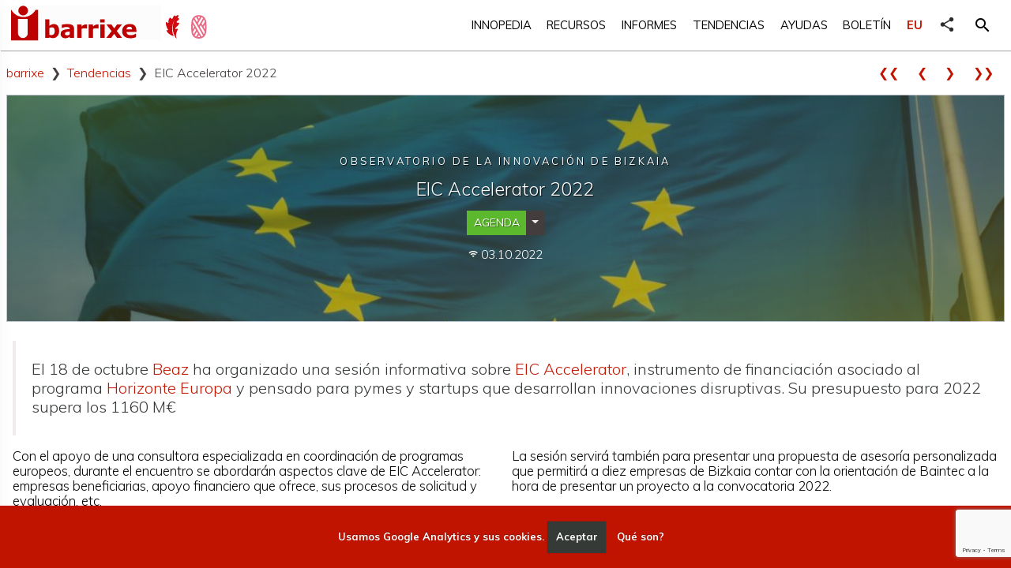

--- FILE ---
content_type: text/html; charset=utf-8
request_url: https://www.barrixe.com/es/tendencias/eic-accelerator-2022/
body_size: 90886
content:
<!DOCTYPE html><html class="template-article" lang="es-ES" data-lang="es" style="background:url(https://www.barrixe.com/site/assets/files/1/logo-barrixe-anim.gif) no-repeat 50% 50%;background-size: 10rem;"><!-- HTML Head [Metas CSS...]--><head prefix="og: http://ogp.me/ns# fb: http://ogp.me/ns/fb# place: http://ogp.me/ns/place#"><meta charset="utf-8"><meta http-equiv="X-UA-Compatible" content="IE=edge"><meta name="viewport" content="width=device-width, initial-scale=1"><!-- Add to homescreen for Chrome on Android--><meta name="mobile-web-app-capable" content="yes"><meta name="theme-color" content="#C11400"><!--iOS--><meta name="apple-mobile-web-app-capable" content="yes"><meta name="apple-mobile-web-app-title" content="Editores | barrixe"><meta name="apple-mobile-web-app-status-bar-style" content="white"><link rel="manifest" href="/es/manifest.json/"><link rel="alternate" type="application/rss+xml" title="RSS 2.0" href="https://www.barrixe.com/es/rss/"><!-- Robots--><meta name="robots" content="index,follow"><meta name="googlebot" content="index,follow"><meta name="generator" content="1unes"><meta name="rating" content="General"><meta name="format-detection" content="telephone=no"><title>EIC Accelerator 2022 | Tendencias • barrixe</title><meta name="description" content=""><meta name="keywords" content=", observatorio, innovación, ayudas, subvenciones, tendencias, informes, norabidea, aurreTIK, patentes, marcas, estudios de Mercado, Bizkaia, bilbao, camara comercio, camarabilbao, biblioteca, informes, aprendizaje, redes,"><link rel="alternate" hreflang="eu-ES" href="/eu/joerak/eic-accelerator-2022/" /><!-- Icons--><link rel="icon" sizes="192x192" href="https://www.barrixe.com/site/assets/files/1024/icono-barrixe.192x192.png"><link rel="apple-touch-icon" href="https://www.barrixe.com/site/assets/files/1024/icono-barrixe.192x192.png"><link rel="apple-touch-startup-image" href="https://www.barrixe.com/site/assets/files/1024/icono-barrixe.192x192.png"><link rel="mask-icon" href="https://www.barrixe.com/site/assets/files/1024/logo-barrixe-observatorio.svg" color="white"><!--FB--><meta property="fb:app_id" content="220346944673868"><meta property="og:url" content="https://www.barrixe.com/es/tendencias/eic-accelerator-2022/"><meta property="og:type" content="website"><meta property="og:title" content="EIC Accelerator 2022 | Tendencias • barrixe"><meta property="og:image" content="https://www.barrixe.com/site/assets/files/25071/christian-lue-8yw6tsb8tnc-unsplash_1.jpg"><meta property="og:description" content=""><meta property="og:site_name" content="barrixe"><meta property="og:locale" content="eu-ES"><meta property="article:author" content="Editores | barrixe"><!--TW--><meta name="twitter:card" content="summary"><meta name="twitter:site" content="@barrixe"><meta name="twitter:creator" content="@barrixe"><meta name="twitter:url" content="https://www.barrixe.com/es/tendencias/eic-accelerator-2022/"><meta name="twitter:title" content="EIC Accelerator 2022 | Tendencias • barrixe"><meta name="twitter:description" content=""><meta name="twitter:image" content="https://www.barrixe.com/site/assets/files/25071/christian-lue-8yw6tsb8tnc-unsplash_1.jpg"><script type="application/ld+json">{
  "@context": "http://schema.org",
  "@type": "WebSite",
  "url": "https://barrixe.com",
  "potentialAction": {
    "@type": "SearchAction",
    "target": "https://www.barrixe.com/es/buscar/?keywords={search_term_string}",
    "query-input": "required name=search_term_string"
  }
}
</script><script type="application/ld+json">{
  "@context": "http://schema.org",
  "@type": "LocalBusiness",
  "name": "Editores | barrixe",
  "alternateName": "Cámara Bilbao S.L.",
  "url": "https://barrixe.com",
  "address":{
    "@type":"PostalAddress",
    "streetAddress":"Alameda de Recalde, 50",
    "addressLocality":"Bilbao",
    "addressRegion":"Bizkaia",
    "postalCode":"48008",
    "addressCountry":"ES"
  },
  "geo":{
    "@type":"GeoCoordinates",
    "latitude":43.2607562,
    "longitude":-2.9385686
  },
  "telephone": "+34944706500",
  "image": "https://www.barrixe.com/site/assets/files/25071/christian-lue-8yw6tsb8tnc-unsplash_1.jpg",
  "logo": "https://www.barrixe.com/site/assets/files/1024/icono-barrixe.png",
  "description": "",
  "email": "info@barrixe.com",
  "areaServed": "Bizkaia",
  "hasMap": "https://goo.gl/maps/XibTXnY6cvR2",
  "paymentAccepted": "Efectivo, Transferencia Bancaria, Cheques...",
  "openingHours": ["Mo-Tu 9:00-14:00 16:00-18:30", "Fri 9:00-14:00"],
  "contactPoint": [{
    "@type": "ContactPoint",
    "telephone": "+34944706500",
    "contactType": "customer service"
  }],
  "sameAs": [
    "https://plus.google.com/+Barrixe"
  ],
  "priceRange":"freeware"
}
</script><script type="application/ld+json">{"@context":"http:\/\/schema.org\/","@type":"Article","mainEntityOfPage":{"@type":"WebPage","@id":"https:\/\/www.barrixe.com\/es\/tendencias\/eic-accelerator-2022\/"},"headline":"EIC Accelerator 2022","url":"https:\/\/www.barrixe.com\/es\/tendencias\/eic-accelerator-2022\/","datePublished":"2022-10-03T15:15:51+02:00","dateModified":"2022-10-03T15:19:46+02:00","author":{"@type":"Person","name":"Editores | barrixe"},"publisher":{"@type":"Organization","name":"Editores | barrixe","logo":{"@type":"ImageObject","url":"https:\/\/www.barrixe.com\/site\/assets\/files\/1024\/icono-barrixe.png"}},"image":{"@type":"ImageObject","url":"https:\/\/www.barrixe.com\/site\/assets\/files\/25071\/christian-lue-8yw6tsb8tnc-unsplash_1.jpg","height":"632","width":"1080"},"description":"observatorio de la innovaci\u00f3n de bizkaia","articleBody":"<p>Con el apoyo de una consultora especializada en coordinaci\u00f3n de programas europeos, durante el encuentro se abordar\u00e1n aspectos clave de EIC Accelerator: empresas beneficiarias, apoyo financiero que ofrece, sus procesos de solicitud y evaluaci\u00f3n, etc.<\/p>\n\n<p>La sesi\u00f3n servir\u00e1 tambi\u00e9n para presentar una propuesta de asesor\u00eda personalizada que permitir\u00e1 a diez empresas de Bizkaia contar con la orientaci\u00f3n de Baintec a la hora de presentar un proyecto a la convocatoria 2022.<\/p>\n\n<p><strong><a href=\"https:\/\/info.beaz.bizkaia.eus\/programa-eicaccelerator\/\">beaz.bizkaia.eus<\/a><\/strong><\/p>"}</script><script type="application/ld+json">{"@context":"http:\/\/schema.org","type":"BreadcrumbList","itemListElement":[[{"@type":"ListItem","position":1,"item":{"@id":"https:\/\/www.barrixe.com\/","name":"barrixe"}},{"@type":"ListItem","position":2,"item":{"@id":"https:\/\/www.barrixe.com\/es\/tendencias\/","name":"Tendencias"}}]]}</script><!--LoadCSS--><script>!function(e){"use strict";var n=function(n,t,o){function i(e){return a.body?e():void setTimeout(function(){i(e)})}function r(){l.addEventListener&&l.removeEventListener("load",r),l.media=o||"all"}var d,a=e.document,l=a.createElement("link");if(t)d=t;else{var s=(a.body||a.getElementsByTagName("head")[0]).childNodes;d=s[s.length-1]}var f=a.styleSheets;l.rel="stylesheet",l.href=n,l.media="only x",i(function(){d.parentNode.insertBefore(l,t?d:d.nextSibling)});var u=function(e){for(var n=l.href,t=f.length;t--;)if(f[t].href===n)return e();setTimeout(function(){u(e)})};return l.addEventListener&&l.addEventListener("load",r),l.onloadcssdefined=u,u(r),l};"undefined"!=typeof exports?exports.loadCSS=n:e.loadCSS=n}("undefined"!=typeof global?global:this);!function(t){if(t.loadCSS){var e=loadCSS.relpreload={};if(e.support=function(){try{return t.document.createElement("link").relList.supports("preload")}catch(e){return!1}},e.poly=function(){for(var e=t.document.getElementsByTagName("link"),n=0;n<e.length;n++){var r=e[n];"preload"===r.rel&&"style"===r.getAttribute("as")&&(t.loadCSS(r.href,r),r.rel=null)}},!e.support()){e.poly();var n=t.setInterval(e.poly,300);t.addEventListener&&t.addEventListener("load",function(){t.clearInterval(n)}),t.attachEvent&&t.attachEvent("onload",function(){t.clearInterval(n)})}}}(this);
</script><link rel="preload" href="https://fonts.googleapis.com/css?family=Muli:300,300i,400,400i,700,700i,800,800i,900,900i" as="style" onload="this.rel='stylesheet'"><link rel="preload" href="https://fonts.googleapis.com/icon?family=Material+Icons" as="style" onload="this.rel='stylesheet'"><!-- Inline CSS Stuff--><style>@charset "UTF-8";.mdc-drawer--temporary{color:rgba(0,0,0,.87);position:fixed;top:0;left:0;box-sizing:border-box;width:100%;height:100%;overflow:hidden;contain:strict;z-index:5}.mdc-drawer--temporary .mdc-drawer__header{position:relative}.mdc-drawer--temporary .mdc-drawer__header::before{display:block;padding-top:56.25%;content:""}.mdc-drawer--temporary .mdc-drawer__header-content{display:flex;position:absolute;top:0;right:0;bottom:0;left:0;align-items:flex-end;box-sizing:border-box;padding:16px}.mdc-drawer--temporary .mdc-list-item{font-family:Roboto,sans-serif;-moz-osx-font-smoothing:grayscale;-webkit-font-smoothing:antialiased;font-size:.875rem;line-height:1.375rem;font-weight:400;letter-spacing:.00714em;text-decoration:inherit;text-transform:inherit;position:relative;outline:0;color:inherit;text-decoration:none}.mdc-drawer--temporary .mdc-drawer__drawer{background-color:#fff}.mdc-drawer--temporary::before{background-color:rgba(0,0,0,.6)}.mdc-drawer--temporary::before{display:block;position:absolute;top:0;left:0;box-sizing:border-box;width:100%;height:100%;opacity:0;opacity:var(--mdc-temporary-drawer-opacity,0);content:"";will-change:opacity}.mdc-drawer--temporary .mdc-drawer__drawer{box-shadow:0 8px 10px -5px rgba(0,0,0,.2),0 16px 24px 2px rgba(0,0,0,.14),0 6px 30px 5px rgba(0,0,0,.12);left:0;right:initial;height:100%;transform:translateX(-107%);transform:translateX(calc(-100% - 20px));will-change:transform;display:flex;position:absolute;flex-direction:column;box-sizing:border-box;width:calc(100% - 56px);max-width:280px;overflow:hidden;touch-action:none}@media (min-width:600px){.mdc-drawer--temporary .mdc-drawer__drawer{width:calc(100% - 64px);max-width:320px}}.mdc-drawer--temporary .mdc-drawer__content{flex-grow:1;box-sizing:border-box;margin:0;overflow-x:hidden;overflow-y:auto;-webkit-overflow-scrolling:touch;touch-action:pan-y}.mdc-drawer--temporary .mdc-drawer__footer{box-shadow:0 3px 1px -2px rgba(0,0,0,.2),0 2px 2px 0 rgba(0,0,0,.14),0 1px 5px 0 rgba(0,0,0,.12);flex-shrink:0}.mdc-floating-label{font-family:Roboto,sans-serif;-moz-osx-font-smoothing:grayscale;-webkit-font-smoothing:antialiased;font-size:1rem;line-height:1.75rem;font-weight:300;letter-spacing:.00937em;text-decoration:inherit;text-transform:inherit;position:absolute;bottom:8px;left:0;transform-origin:left top;line-height:1.15rem}:root{--mdc-layout-grid-margin-desktop:24px;--mdc-layout-grid-gutter-desktop:24px;--mdc-layout-grid-column-width-desktop:72px;--mdc-layout-grid-margin-tablet:16px;--mdc-layout-grid-gutter-tablet:16px;--mdc-layout-grid-column-width-tablet:72px;--mdc-layout-grid-margin-phone:16px;--mdc-layout-grid-gutter-phone:16px;--mdc-layout-grid-column-width-phone:72px}@media (min-width:840px){.mdc-layout-grid{box-sizing:border-box;margin:0 auto;padding:24px;padding:var(--mdc-layout-grid-margin-desktop,24px)}}@media (min-width:480px) and (max-width:839px){.mdc-layout-grid{box-sizing:border-box;margin:0 auto;padding:16px;padding:var(--mdc-layout-grid-margin-tablet,16px)}}@media (max-width:479px){.mdc-layout-grid{box-sizing:border-box;margin:0 auto;padding:16px;padding:var(--mdc-layout-grid-margin-phone,16px)}}@media (min-width:840px){.mdc-layout-grid__inner{display:flex;flex-flow:row wrap;align-items:stretch;margin:-12px;margin:calc(var(--mdc-layout-grid-gutter-desktop,24px)/ 2 * -1)}@supports (display:grid){.mdc-layout-grid__inner{display:grid;margin:0;grid-gap:24px;grid-gap:var(--mdc-layout-grid-gutter-desktop,24px);grid-template-columns:repeat(12,minmax(0,1fr))}}}@media (min-width:480px) and (max-width:839px){.mdc-layout-grid__inner{display:flex;flex-flow:row wrap;align-items:stretch;margin:-8px;margin:calc(var(--mdc-layout-grid-gutter-tablet,16px)/ 2 * -1)}@supports (display:grid){.mdc-layout-grid__inner{display:grid;margin:0;grid-gap:16px;grid-gap:var(--mdc-layout-grid-gutter-tablet,16px);grid-template-columns:repeat(8,minmax(0,1fr))}}}@media (max-width:479px){.mdc-layout-grid__inner{display:flex;flex-flow:row wrap;align-items:stretch;margin:-8px;margin:calc(var(--mdc-layout-grid-gutter-phone,16px)/ 2 * -1)}@supports (display:grid){.mdc-layout-grid__inner{display:grid;margin:0;grid-gap:16px;grid-gap:var(--mdc-layout-grid-gutter-phone,16px);grid-template-columns:repeat(4,minmax(0,1fr))}}}@media (min-width:840px){.mdc-layout-grid__cell--span-2{width:calc(16.66667% - 24px);width:calc(16.66667% - var(--mdc-layout-grid-gutter-desktop,24px))}@supports (display:grid){.mdc-layout-grid__cell--span-2{width:auto;grid-column-end:span 2}}.mdc-layout-grid__cell--span-3{width:calc(25% - 24px);width:calc(25% - var(--mdc-layout-grid-gutter-desktop,24px))}@supports (display:grid){.mdc-layout-grid__cell--span-3{width:auto;grid-column-end:span 3}}.mdc-layout-grid__cell--span-6,.mdc-layout-grid__cell--span-6-desktop{width:calc(50% - 24px);width:calc(50% - var(--mdc-layout-grid-gutter-desktop,24px))}@supports (display:grid){.mdc-layout-grid__cell--span-6,.mdc-layout-grid__cell--span-6-desktop{width:auto;grid-column-end:span 6}}.mdc-layout-grid__cell--span-12{width:calc(100% - 24px);width:calc(100% - var(--mdc-layout-grid-gutter-desktop,24px))}@supports (display:grid){.mdc-layout-grid__cell--span-12{width:auto;grid-column-end:span 12}}}@media (min-width:480px) and (max-width:839px){.mdc-layout-grid__cell--span-2{width:calc(25% - 16px);width:calc(25% - var(--mdc-layout-grid-gutter-tablet,16px))}@supports (display:grid){.mdc-layout-grid__cell--span-2{width:auto;grid-column-end:span 2}}.mdc-layout-grid__cell--span-3{width:calc(37.5% - 16px);width:calc(37.5% - var(--mdc-layout-grid-gutter-tablet,16px))}@supports (display:grid){.mdc-layout-grid__cell--span-3{width:auto;grid-column-end:span 3}}.mdc-layout-grid__cell--span-4-tablet{width:calc(50% - 16px);width:calc(50% - var(--mdc-layout-grid-gutter-tablet,16px))}@supports (display:grid){.mdc-layout-grid__cell--span-4-tablet{width:auto;grid-column-end:span 4}}.mdc-layout-grid__cell--span-6{width:calc(75% - 16px);width:calc(75% - var(--mdc-layout-grid-gutter-tablet,16px))}@supports (display:grid){.mdc-layout-grid__cell--span-6{width:auto;grid-column-end:span 6}}.mdc-layout-grid__cell--span-8-tablet{width:calc(100% - 16px);width:calc(100% - var(--mdc-layout-grid-gutter-tablet,16px))}@supports (display:grid){.mdc-layout-grid__cell--span-8-tablet{width:auto;grid-column-end:span 8}}.mdc-layout-grid__cell--span-12{width:calc(100% - 16px);width:calc(100% - var(--mdc-layout-grid-gutter-tablet,16px))}@supports (display:grid){.mdc-layout-grid__cell--span-12{width:auto;grid-column-end:span 8}}}@media (max-width:479px){.mdc-layout-grid__cell--span-2{width:calc(50% - 16px);width:calc(50% - var(--mdc-layout-grid-gutter-phone,16px))}@supports (display:grid){.mdc-layout-grid__cell--span-2{width:auto;grid-column-end:span 2}}.mdc-layout-grid__cell--span-3{width:calc(75% - 16px);width:calc(75% - var(--mdc-layout-grid-gutter-phone,16px))}@supports (display:grid){.mdc-layout-grid__cell--span-3{width:auto;grid-column-end:span 3}}.mdc-layout-grid__cell--span-4-phone{width:calc(100% - 16px);width:calc(100% - var(--mdc-layout-grid-gutter-phone,16px))}@supports (display:grid){.mdc-layout-grid__cell--span-4-phone{width:auto;grid-column-end:span 4}}.mdc-layout-grid__cell--span-6{width:calc(100% - 16px);width:calc(100% - var(--mdc-layout-grid-gutter-phone,16px))}@supports (display:grid){.mdc-layout-grid__cell--span-6{width:auto;grid-column-end:span 4}}.mdc-layout-grid__cell--span-12,.mdc-layout-grid__cell--span-12-phone{width:calc(100% - 16px);width:calc(100% - var(--mdc-layout-grid-gutter-phone,16px))}@supports (display:grid){.mdc-layout-grid__cell--span-12,.mdc-layout-grid__cell--span-12-phone{width:auto;grid-column-end:span 4}}}.mdc-line-ripple{position:absolute;bottom:0;left:0;width:100%;height:2px;transform:scaleX(0);opacity:0;z-index:2}.mdc-list{font-family:Roboto,sans-serif;-moz-osx-font-smoothing:grayscale;-webkit-font-smoothing:antialiased;font-size:1rem;line-height:1.75rem;font-weight:300;letter-spacing:.00937em;text-decoration:inherit;text-transform:inherit;color:rgba(0,0,0,.87);color:var(--mdc-theme-text-primary-on-background,rgba(0,0,0,.87));margin:0;padding:8px 0;line-height:1.5rem;list-style-type:none}.mdc-list-item{display:flex;position:relative;align-items:center;justify-content:flex-start;height:48px;padding:0 16px;overflow:hidden}:not(.mdc-list--non-interactive)>.mdc-list-item{--mdc-ripple-fg-size:0;--mdc-ripple-left:0;--mdc-ripple-top:0;--mdc-ripple-fg-scale:1;--mdc-ripple-fg-translate-end:0;--mdc-ripple-fg-translate-start:0;will-change:transform,opacity}:not(.mdc-list--non-interactive)>.mdc-list-item::after,:not(.mdc-list--non-interactive)>.mdc-list-item::before{position:absolute;border-radius:50%;opacity:0;content:""}:not(.mdc-list--non-interactive)>.mdc-list-item::before{z-index:1}:not(.mdc-list--non-interactive)>.mdc-list-item::after,:not(.mdc-list--non-interactive)>.mdc-list-item::before{top:calc(50% - 100%);left:calc(50% - 100%);width:200%;height:200%}:not(.mdc-list--non-interactive)>.mdc-list-item::after,:not(.mdc-list--non-interactive)>.mdc-list-item::before{background-color:#000}a.mdc-list-item{color:inherit;text-decoration:none}.mdc-list-divider{height:0;margin:0;border:none;border-bottom-width:1px;border-bottom-style:solid}.mdc-list-divider{border-bottom-color:rgba(0,0,0,.12)}.mdc-list-group .mdc-list{padding:0}.mdc-ripple-surface{--mdc-ripple-fg-size:0;--mdc-ripple-left:0;--mdc-ripple-top:0;--mdc-ripple-fg-scale:1;--mdc-ripple-fg-translate-end:0;--mdc-ripple-fg-translate-start:0;will-change:transform,opacity;position:relative;outline:0;overflow:hidden}.mdc-ripple-surface::after,.mdc-ripple-surface::before{position:absolute;border-radius:50%;opacity:0;content:""}.mdc-ripple-surface::before{z-index:1}.mdc-ripple-surface::after,.mdc-ripple-surface::before{background-color:#000}.mdc-ripple-surface::after,.mdc-ripple-surface::before{top:calc(50% - 100%);left:calc(50% - 100%);width:200%;height:200%}.mdc-select{background-image:url(data:image/svg+xml,%3Csvg%20width%3D%2210px%22%20height%3D%225px%22%20viewBox%3D%227%2010%2010%205%22%20version%3D%221.1%22%20xmlns%3D%22http%3A%2F%2Fwww.w3.org%2F2000%2Fsvg%22%20xmlns%3Axlink%3D%22http%3A%2F%2Fwww.w3.org%2F1999%2Fxlink%22%3E%0A%20%20%20%20%3Cpolygon%20id%3D%22Shape%22%20stroke%3D%22none%22%20fill%3D%22%230%22%20fill-rule%3D%22evenodd%22%20opacity%3D%220.54%22%20points%3D%227%2010%2012%2015%2017%2010%22%3E%3C%2Fpolygon%3E%0A%3C%2Fsvg%3E);display:inline-flex;position:relative;box-sizing:border-box;height:52px;background-repeat:no-repeat;background-position:right 8px bottom 12px;overflow:hidden}.mdc-select:not(.mdc-select--disabled){background-color:transparent}.mdc-select:not(.mdc-select--disabled) .mdc-select__native-control{color:rgba(0,0,0,.87)}.mdc-select:not(.mdc-select--disabled) .mdc-floating-label{color:rgba(0,0,0,.6)}.mdc-select:not(.mdc-select--disabled) .mdc-select__native-control{border-bottom-color:rgba(0,0,0,.42)}.mdc-select__native-control{padding-left:0;padding-right:26px;font-family:Roboto,sans-serif;-moz-osx-font-smoothing:grayscale;-webkit-font-smoothing:antialiased;font-size:1rem;line-height:1.75rem;font-weight:300;letter-spacing:.00937em;text-decoration:inherit;text-transform:inherit;width:100%;padding-top:20px;padding-bottom:4px;border:none;border-bottom:1px solid;border-radius:0;outline:0;background-color:transparent;white-space:nowrap;appearance:none}.mdc-select__native-control::-ms-expand{display:none}@-moz-document url-prefix(""){.mdc-select__native-control{text-indent:-2px}}.mdc-text-field{display:inline-block;position:relative;margin-bottom:8px;will-change:opacity,transform,color}.mdc-text-field:not(.mdc-text-field--disabled):not(.mdc-text-field--outlined):not(.mdc-text-field--textarea) .mdc-text-field__input{border-bottom-color:rgba(0,0,0,.42)}.mdc-text-field .mdc-line-ripple{background-color:#c11400;background-color:var(--mdc-theme-primary,#c11400)}.mdc-text-field:not(.mdc-text-field--disabled) .mdc-text-field__input{color:rgba(0,0,0,.87)}.mdc-text-field:not(.mdc-text-field--disabled) .mdc-floating-label{color:rgba(0,0,0,.6)}.mdc-text-field:not(.mdc-text-field--disabled):not(.mdc-text-field--textarea){border-bottom-color:rgba(0,0,0,.12)}.mdc-text-field__input{font-family:Roboto,sans-serif;-moz-osx-font-smoothing:grayscale;-webkit-font-smoothing:antialiased;font-size:1rem;line-height:1.75rem;font-weight:300;letter-spacing:.00937em;text-decoration:inherit;text-transform:inherit;width:100%;height:30px;padding:20px 0 1px;border:none;border-bottom:1px solid;border-radius:0;background:0 0;appearance:none}.mdc-text-field__input:-webkit-autofill+.mdc-floating-label{transform:translateY(-100%) scale(.75)}.mdc-text-field--upgraded:not(.mdc-text-field--fullwidth):not(.mdc-text-field--box){display:inline-flex;position:relative;align-items:flex-end;box-sizing:border-box;margin-top:16px;padding:20px 0 1px}.mdc-text-field--upgraded:not(.mdc-text-field--fullwidth):not(.mdc-text-field--box):not(.mdc-text-field--textarea):not(.mdc-text-field--outlined){height:48px}:root{--mdc-theme-primary:#C11400;--mdc-theme-secondary:#c55f53;--mdc-theme-background:#fff;--mdc-theme-surface:#fff;--mdc-theme-on-primary:#fff;--mdc-theme-on-secondary:#fff;--mdc-theme-on-surface:#000;--mdc-theme-text-primary-on-background:rgba(0, 0, 0, 0.87);--mdc-theme-text-secondary-on-background:rgba(0, 0, 0, 0.54);--mdc-theme-text-hint-on-background:rgba(0, 0, 0, 0.38);--mdc-theme-text-disabled-on-background:rgba(0, 0, 0, 0.38);--mdc-theme-text-icon-on-background:rgba(0, 0, 0, 0.38);--mdc-theme-text-primary-on-light:rgba(0, 0, 0, 0.87);--mdc-theme-text-secondary-on-light:rgba(0, 0, 0, 0.54);--mdc-theme-text-hint-on-light:rgba(0, 0, 0, 0.38);--mdc-theme-text-disabled-on-light:rgba(0, 0, 0, 0.38);--mdc-theme-text-icon-on-light:rgba(0, 0, 0, 0.38);--mdc-theme-text-primary-on-dark:white;--mdc-theme-text-secondary-on-dark:rgba(255, 255, 255, 0.7);--mdc-theme-text-hint-on-dark:rgba(255, 255, 255, 0.5);--mdc-theme-text-disabled-on-dark:rgba(255, 255, 255, 0.5);--mdc-theme-text-icon-on-dark:rgba(255, 255, 255, 0.5)}.mdc-top-app-bar{background-color:#c11400;background-color:var(--mdc-theme-primary,#c11400);color:#fff;display:flex;position:fixed;flex-direction:column;justify-content:space-between;box-sizing:border-box;width:100%;z-index:4}.mdc-top-app-bar .mdc-top-app-bar__navigation-icon{color:#fff;color:var(--mdc-theme-on-primary,#fff)}.mdc-top-app-bar .mdc-top-app-bar__navigation-icon::after,.mdc-top-app-bar .mdc-top-app-bar__navigation-icon::before{background-color:#fff}@supports not (-ms-ime-align:auto){.mdc-top-app-bar .mdc-top-app-bar__navigation-icon::after,.mdc-top-app-bar .mdc-top-app-bar__navigation-icon::before{background-color:var(--mdc-theme-on-primary,#fff)}}.mdc-top-app-bar__row{display:flex;position:relative;box-sizing:border-box;width:100%;height:64px}.mdc-top-app-bar__section{display:inline-flex;flex:1 1 auto;align-items:center;min-width:0;padding:8px 12px;z-index:1}.mdc-top-app-bar__section--align-start{justify-content:flex-start;order:-1}.mdc-top-app-bar__section--align-end{justify-content:flex-end;order:1}.mdc-top-app-bar__navigation-icon{--mdc-ripple-fg-size:0;--mdc-ripple-left:0;--mdc-ripple-top:0;--mdc-ripple-fg-scale:1;--mdc-ripple-fg-translate-end:0;--mdc-ripple-fg-translate-start:0;will-change:transform,opacity;display:flex;position:relative;flex-shrink:0;align-items:center;justify-content:center;box-sizing:border-box;width:48px;height:48px;padding:12px;border:none;outline:0;background-color:transparent;fill:currentColor;color:inherit;text-decoration:none}.mdc-top-app-bar__navigation-icon::after,.mdc-top-app-bar__navigation-icon::before{position:absolute;border-radius:50%;opacity:0;content:""}.mdc-top-app-bar__navigation-icon::before{z-index:1}.mdc-top-app-bar__navigation-icon::after,.mdc-top-app-bar__navigation-icon::before{top:calc(50% - 50%);left:calc(50% - 50%);width:100%;height:100%}@media (max-width:599px){.mdc-top-app-bar__row{height:56px}.mdc-top-app-bar__section{padding:4px}}:root{--blue:#0663ef;--indigo:#5904d7;--purple:#6a34b7;--pink:#cc0576;--red:#C11400;--orange:#df6501;--yellow:#ebbd05;--green:#0fd71c;--teal:#09c379;--cyan:#09bdce;--white:#fff;--gray:#7e7777;--gray-dark:#433d3d;--primary:#C11400;--secondary:#efebeb;--success:#0fd71c;--info:#09bdce;--warning:#ebbd05;--danger:#C11400;--light:#fbf9f9;--dark:#433d3d;--breakpoint-xs:0;--breakpoint-sm:576px;--breakpoint-md:768px;--breakpoint-lg:992px;--breakpoint-xl:1200px;--font-family-sans-serif:"Muli",-apple-system,BlinkMacSystemFont,"Segoe UI","Helvetica Neue",sans-serif;--font-family-monospace:SFMono-Regular,Menlo,Monaco,Consolas,"Liberation Mono","Courier New",monospace}html{font-family:sans-serif;line-height:1.15;-webkit-text-size-adjust:100%;-ms-text-size-adjust:100%;-ms-overflow-style:scrollbar}@-ms-viewport{width:device-width}aside,footer,header,main,nav,section{display:block}body{margin:0;font-family:Muli,-apple-system,BlinkMacSystemFont,"Segoe UI","Helvetica Neue",sans-serif;font-size:1rem;font-weight:400;line-height:1.5;color:#302c2c;text-align:left;background-color:#fff}hr{box-sizing:content-box;height:0;overflow:visible}h1,h2,h3,h4,h5{margin-top:0;margin-bottom:.5rem}p{margin-top:0;margin-bottom:1rem}ol,ul{margin-top:0;margin-bottom:1rem}ol ul,ul ul{margin-bottom:0}blockquote{margin:0 0 1rem}b,strong{font-weight:600}small{font-size:80%}a{color:#c11400;text-decoration:none;background-color:transparent;-webkit-text-decoration-skip:objects}a:not([href]):not([tabindex]){color:inherit;text-decoration:none}svg:not(:root){overflow:hidden}label{display:inline-block}button{border-radius:0}button{overflow:visible}button{text-transform:none}[type=submit],button,html [type=button]{-webkit-appearance:button}[type=button]::-moz-focus-inner,[type=submit]::-moz-focus-inner,button::-moz-focus-inner{padding:0;border-style:none}textarea{overflow:auto;resize:vertical}::-webkit-file-upload-button{font:inherit;-webkit-appearance:button}h1,h2,h3,h4,h5{margin-bottom:.5rem;font-family:inherit;font-weight:300;line-height:1.2;color:inherit}h1{font-size:2.5rem}h2{font-size:2rem}h3{font-size:1.75rem}h4{font-size:1.5rem}h5{font-size:1.25rem}hr{margin-top:1rem;margin-bottom:1rem;border:0;border-top:1px solid rgba(3,3,3,.1)}small{font-size:80%;font-weight:400}.btn{display:inline-block;font-weight:400;text-align:center;white-space:nowrap;vertical-align:middle;border:1px solid transparent;padding:.375rem .75rem;font-size:1rem;line-height:1.5;border-radius:0}.btn-primary{color:#efebeb;background-color:#c11400;border-color:#c11400}.btn-secondary{color:#5f5a59;background-color:#efebeb;border-color:#efebeb}.btn-link{font-weight:400;color:#fff;text-transform:uppercase;background-color:transparent}.btn-sm{padding:.25rem .5rem;font-size:.875rem;line-height:1.5;border-radius:0}.btn-block{display:block;width:100%}.fade:not(.show){opacity:0}.dropdown{position:relative}.dropdown-menu{position:absolute;top:100%;left:0;z-index:1000;display:none;float:left;min-width:10rem;padding:.5rem 0;margin:.125rem 0 0;font-size:1rem;color:#302c2c;text-align:left;list-style:none;background-color:#fff;background-clip:padding-box;border:1px solid rgba(3,3,3,.15);border-radius:0}.dropdown-item{display:block;width:100%;padding:.25rem 1.5rem;clear:both;font-weight:400;color:#302c2c;text-align:inherit;white-space:nowrap;background-color:transparent;border:0}.dropdown-toggle-split{padding-right:.5625rem;padding-left:.5625rem}.dropdown-toggle-split::after{margin-left:0}.nav{display:flex;flex-wrap:wrap;padding-left:0;margin-bottom:0;list-style:none}.nav-link{display:block;padding:.5rem 1rem}.tab-content>.tab-pane{display:none}.badge{display:inline-block;padding:.25em .4em;font-size:75%;font-weight:400;line-height:1.4;text-align:left;white-space:pre-wrap;vertical-align:baseline;border-radius:0}.badge:empty{display:none}.badge-dark{color:#efebeb;background-color:#433d3d}.close{float:right;font-size:1.5rem;font-weight:600;line-height:1;color:#030303;text-shadow:0 1px 0 #fff;opacity:.5}button.close{padding:0;background-color:transparent;border:0;-webkit-appearance:none}.modal{position:fixed;top:0;right:0;bottom:0;left:0;z-index:1050;display:none;overflow:hidden;outline:0}.modal-dialog{position:relative;width:auto;margin:.5rem}.modal.fade .modal-dialog{transform:translate(0,-25%)}.modal-dialog-centered{display:flex;align-items:center;min-height:calc(100% - (.5rem * 2))}.modal-content{position:relative;display:flex;flex-direction:column;width:100%;background-color:#fff;background-clip:padding-box;border:1px solid rgba(3,3,3,.2);border-radius:0;outline:0}.modal-header{display:flex;align-items:flex-start;justify-content:space-between;padding:1rem;border-bottom:1px solid #efebeb;border-top-left-radius:0;border-top-right-radius:0}.modal-header .close{padding:1rem;margin:-1rem -1rem -1rem auto}.modal-title{margin-bottom:0;line-height:1.5}.modal-body{position:relative;flex:1 1 auto;padding:1rem}.modal-footer{display:flex;align-items:center;justify-content:flex-end;padding:1rem;border-top:1px solid #efebeb}@media (min-width:576px){.modal-dialog{max-width:500px;margin:1.75rem auto}.modal-dialog-centered{min-height:calc(100% - (1.75rem * 2))}}@media (min-width:992px){.modal-lg{max-width:800px}}.clearfix::after{display:block;clear:both;content:""}.d-none{display:none!important}@media (min-width:768px){.d-md-none{display:none!important}.d-md-flex{display:flex!important}}.float-right{float:right!important}.mt-2{margin-top:.5rem!important}.mb-2{margin-bottom:.5rem!important}.pr-0{padding-right:0!important}.pl-0{padding-left:0!important}.text-right{text-align:right!important}.text-uppercase{text-transform:uppercase!important}.text-hide{font:0/0 a;color:transparent;text-shadow:none;background-color:transparent;border:0}.pace .pace-progress{height:4px;position:fixed;z-index:2000;top:0;right:100%;width:100%;background:#fff}.pace .pace-progress{background-color:#c11400}html{height:100%;-webkit-font-smoothing:auto;font-size:1rem!important}html body{height:100%;background-color:#fff;font-size:1rem!important;font-family:Muli,-apple-system,BlinkMacSystemFont,"Segoe UI","Helvetica Neue",sans-serif;zoom:1;-webkit-opacity:1;-moz-opacity:1;opacity:1;-ms-touch-action:auto;touch-action:auto}html body.loaded{zoom:1;-webkit-opacity:1;-moz-opacity:1;opacity:1}.grecaptcha-badge{z-index:9999}ol,p,ul{font-weight:300}a{text-decoration:none!important}.clip{display:none;position:fixed;right:0;bottom:0;z-index:99;width:15rem;height:30rem}.clip .clip-bubble{position:absolute;bottom:60%;border-radius:.4em;width:80%;margin:0 auto;padding:1.5rem 1rem 1rem 1rem}.clip .clip-bubble blockquote{text-transform:uppercase;text-align:center}.clip .clip-bubble p{text-align:center;font-size:.86rem}.clip .clip-bubble-tri{content:'';position:absolute;bottom:0;left:50%;width:0;height:0;border:40px solid transparent;border-bottom:0;border-left:0;margin-left:-20px;margin-bottom:-40px}.clip .clip-close{position:absolute;bottom:0;right:0}.logos-header{display:flex;padding-top:.5rem;zoom:.8}@media screen and (min-width:480px){.logos-header{padding-top:0;zoom:1}}.iframe-holder{display:none;position:absolute;left:0;right:0;bottom:0;top:0;z-index:9999;padding:1rem;background:rgba(0,0,0,.5)}@media screen and (min-width:480px){.iframe-holder{padding:2rem}}.btn-white{-webkit-appearance:none!important;color:#fff!important;background-color:rgba(0,0,0,.2)!important}.btn-share{-webkit-appearance:none!important}.btn-share .material-icons{font-size:22px;line-height:1.4}.dropdown-menu-share{font-size:.9rem;min-width:auto!important}.striped-label{display:inline-flex}.circ-color{width:.6rem;height:.6rem;border-radius:50%;display:inline-block}.circ-color-striped{margin:.2rem;background-color:rgba(95,104,109,.87);padding:.1rem;width:.6rem;height:.6rem;border-radius:50%;display:inline-block}.home-icon{width:3rem;text-indent:-9999px;background-size:contain;background-repeat:no-repeat;background-position:50%;overflow:hidden}@media (max-width:840px){.home-icon{display:none}}.section-icon{width:3rem;height:2rem;background-size:contain;background-repeat:no-repeat;background-position:50% 50%;margin-left:.2rem}.box-shadow{text-shadow:.05rem .05rem .05rem rgba(3,3,3,.8)}.btn-secondary{text-shadow:1px 1px 1px rgba(255,255,255,.92)}.btn-block{text-shadow:1px 1px 1px rgba(3,3,3,.67)}.shb{text-shadow:1px 1px 1px rgba(3,3,3,.4)}.upper{text-transform:uppercase}.main-pad{padding:.5rem}.pad{padding:1rem}.mid-pad{padding:1.61rem}.mini-pad{padding:.5rem}.mini-top-pad{padding:.3721rem 0 .3721rem 0}.sponsor-logo-holder{width:50%;float:left}.about-barrixe-logo{margin:.4rem 0 2rem 0;box-sizing:border-box;height:4.2em;width:100%;float:left;background-repeat:no-repeat;background-position:0 50%}.about-sponsor-logo{margin:.4rem 0 2rem 0;box-sizing:border-box;height:4.2em;width:100%;float:left;background-repeat:no-repeat;background-position:50% 50%}.cont-max{width:100%;margin:0 auto;padding:0}.holder-big{display:flex;flex-grow:1;flex-direction:column;width:100%;height:100%;min-height:29rem}@media (min-width:768px){.holder-big{min-height:24rem}}@media (min-width:1024px){.holder-big{min-height:22rem}}.holder-intab{display:flex;flex-grow:1;flex-direction:column;width:100%;height:100%;min-height:16rem}@media (min-width:768px){.holder-intab{min-height:16rem}}@media (min-width:840px){.holder-intab{min-height:20rem}}@media (min-width:1024px){.holder-intab{min-height:20rem}}.article-holder,.basic-page-holder,.boletin-holder,.grant-holder,.report-holder{position:relative;display:flex;flex-grow:1;height:100%;width:100%;background-repeat:no-repeat;background-position:50% 50%;background-size:cover}.deg-bottom,.deg-top{z-index:0;position:absolute;left:0;top:0;right:0;bottom:0}.deg-bottom{filter:brightness(106%) hue-rotate(-33deg)}.type-white h1,.type-white h2{color:#fff}.type-white h3,.type-white h4{color:#fff}.type-white p,.type-white span{color:#fff}.type-black h4{color:#030303}.type-black p,.type-black span{color:#030303}.type-box h1,.type-box h2,.type-box h3,.type-box h4{margin-top:.25rem;margin-bottom:.5rem;line-height:1.2}.type-box ul{line-height:1.2;margin-top:0;margin-bottom:0}.type-box .pad ul{line-height:1.2;margin-top:1rem;margin-bottom:1rem}.type-box p{line-height:1.2;margin-top:0;margin-bottom:.16666667rem}.type-box h1{font-size:1.4rem!important}@media screen and (min-width:480px){.type-box h1{font-size:1.4rem!important}}@media screen and (min-width:768px){.type-box h1{font-size:1.428rem!important}}@media screen and (min-width:1024px){.type-box h1{font-size:1.456rem!important}}.type-box h2{font-size:1.3rem!important}@media screen and (min-width:480px){.type-box h2{font-size:1.3rem!important}}@media screen and (min-width:768px){.type-box h2{font-size:1.326rem!important}}@media screen and (min-width:1024px){.type-box h2{font-size:1.352rem!important}}.type-box h3{font-size:1.2rem!important}@media screen and (min-width:480px){.type-box h3{font-size:1.2rem!important}}@media screen and (min-width:768px){.type-box h3{font-size:1.224rem!important}}@media screen and (min-width:1024px){.type-box h3{font-size:1.248rem!important}}.type-box h4{font-size:1.1rem!important}@media screen and (min-width:480px){.type-box h4{font-size:1.1rem!important}}@media screen and (min-width:768px){.type-box h4{font-size:1.122rem!important}}@media screen and (min-width:1024px){.type-box h4{font-size:1.144rem!important}}.type-box p,.type-box ul{font-size:1rem!important}@media screen and (min-width:480px){.type-box p,.type-box ul{font-size:1rem!important}}@media screen and (min-width:768px){.type-box p,.type-box ul{font-size:1.02rem!important}}@media screen and (min-width:1024px){.type-box p,.type-box ul{font-size:1.04rem!important}}.type-box p a{text-decoration:none}.type-box p a.btn{margin-top:0;margin-bottom:0;padding:.18rem .32rem}.back-overlay{z-index:0;-webkit-box-shadow:6rem 6rem 8rem inset rgba(3,3,3,.19999999999999996),-6rem -6rem 8rem inset rgba(3,3,3,.19999999999999996),1rem 1rem 3rem inset rgba(3,3,3,.12),-1rem -1rem 3rem inset rgba(3,3,3,.12);-moz-box-shadow:6rem 6rem 8rem inset rgba(3,3,3,.19999999999999996),-6rem -6rem 8rem inset rgba(3,3,3,.19999999999999996),1rem 1rem 3rem inset rgba(3,3,3,.12),-1rem -1rem 3rem inset rgba(3,3,3,.12);box-shadow:6rem 6rem 8rem inset rgba(3,3,3,.19999999999999996),-6rem -6rem 8rem inset rgba(3,3,3,.19999999999999996),1rem 1rem 3rem inset rgba(3,3,3,.12),-1rem -1rem 3rem inset rgba(3,3,3,.12)}.back-overlay:before{content:'';position:absolute;left:0;top:0;right:0;bottom:0;background-image:linear-gradient(12deg,rgba(255,255,255,.16),rgba(255,255,255,.1))}.back-overlay:after{content:'';position:absolute;left:0;top:0;right:0;bottom:0;background-image:linear-gradient(192deg,rgba(3,3,3,.12),rgba(3,3,3,.08))}.extra-overlay{z-index:0;zoom:1;-webkit-opacity:.5;-moz-opacity:.5;opacity:.5;-webkit-box-shadow:3rem 3rem 4rem inset rgba(3,3,3,.07999999999999996),-3rem -3rem 4rem inset rgba(3,3,3,.07999999999999996),1rem 1rem 3rem inset rgba(3,3,3,.040000000000000036),-1rem -1rem 3rem inset rgba(3,3,3,.040000000000000036);-moz-box-shadow:3rem 3rem 4rem inset rgba(3,3,3,.07999999999999996),-3rem -3rem 4rem inset rgba(3,3,3,.07999999999999996),1rem 1rem 3rem inset rgba(3,3,3,.040000000000000036),-1rem -1rem 3rem inset rgba(3,3,3,.040000000000000036);box-shadow:3rem 3rem 4rem inset rgba(3,3,3,.07999999999999996),-3rem -3rem 4rem inset rgba(3,3,3,.07999999999999996),1rem 1rem 3rem inset rgba(3,3,3,.040000000000000036),-1rem -1rem 3rem inset rgba(3,3,3,.040000000000000036)}.extra-overlay:before{content:'';position:absolute;left:0;top:0;right:0;bottom:0;background-image:linear-gradient(196deg,rgba(255,255,255,.08),rgba(255,255,255,.08))}.extra-overlay:after{content:'';position:absolute;left:0;top:0;right:0;bottom:0;background-image:linear-gradient(16deg,rgba(3,3,3,.08),rgba(3,3,3,.04))}.news-overlay{z-index:0;zoom:1;-webkit-opacity:.6;-moz-opacity:.6;opacity:.6;-webkit-box-shadow:6rem 6rem 12rem inset rgba(3,3,3,.07999999999999996),-6rem -6rem 12rem inset rgba(3,3,3,.07999999999999996),1px 1px 0 inset #fff,-1px -1px 0 inset #fff;-moz-box-shadow:6rem 6rem 12rem inset rgba(3,3,3,.07999999999999996),-6rem -6rem 12rem inset rgba(3,3,3,.07999999999999996),1px 1px 0 inset #fff,-1px -1px 0 inset #fff;box-shadow:6rem 6rem 12rem inset rgba(3,3,3,.07999999999999996),-6rem -6rem 12rem inset rgba(3,3,3,.07999999999999996),1px 1px 0 inset #fff,-1px -1px 0 inset #fff}.news-overlay:before{content:'';position:absolute;left:0;top:0;right:0;bottom:0;background-image:linear-gradient(180deg,rgba(255,255,255,.1),rgba(255,255,255,.06))}.news-overlay:after{content:'';position:absolute;left:0;top:0;right:0;bottom:0;background-image:linear-gradient(-144deg,rgba(3,3,3,.14) 66%,rgba(3,3,3,.1))}.about-flex,.featured-flex{position:absolute;display:flex;justify-content:space-between;flex-direction:column;width:100%;height:100%;text-align:left}.about-flex .flex-head,.featured-flex .flex-head{width:100%;align-self:flex-start}.featured-flex .flex-content{width:100%;align-self:flex-start}.about-flex .flex-foot{width:100%;align-self:flex-start}.strip-flex{position:absolute;display:flex;justify-content:space-between;flex-direction:column;width:100%;height:100%;text-align:left}.strip-flex .flex-head{width:100%;align-self:flex-start}.strip-flex .flex-foot{width:100%;align-self:flex-start}.extra-flex{z-index:0;display:flex;flex-direction:column;align-items:stretch;flex-grow:1;width:100%;height:100%;text-align:left}.extra-flex .flex-head{align-self:stretch;flex-shrink:0;background-color:#fff}.extra-flex .flex-head span{color:#433d3d}.extra-flex .flex-body{flex-grow:1;padding:1.5rem}.extra-flex .flex-foot{align-self:stretch;flex-shrink:0}.extra-flex .flex-foot hr{background-color:rgba(255,255,255,.39);margin-top:.61rem;margin-bottom:.61rem}.extra-flex .flex-foot p span{display:block;float:right}.article-box,.boletin-box,.grant-box,.report-box{display:table;border-collapse:collapse;left:0;top:0;right:0;bottom:0;width:100%;height:100%;text-align:left}.article-box .table-box,.boletin-box .table-box{display:table-cell;vertical-align:top;color:#fff;padding:0}.article-box .table-box .table-img,.boletin-box .table-box .table-img{position:relative;z-index:0;min-height:9rem;background-repeat:no-repeat;background-position:50% 50%}.article-box .thead,.boletin-box .thead,.grant-box .thead,.report-box .thead{display:table-row-group;background-color:#fff}.article-box .thead span,.boletin-box .thead span,.grant-box .thead span,.report-box .thead span{color:#fff}.article-box .tfoot,.boletin-box .tfoot,.grant-box .tfoot,.report-box .tfoot{background-color:#fff;display:table-row-group}.article-box .tfoot hr,.boletin-box .tfoot hr,.grant-box .tfoot hr,.report-box .tfoot hr{background-color:rgba(3,3,3,.12);margin-top:.61rem;margin-bottom:.61rem}.boletin-box .tfoot p span{display:block;float:right}.dropdown-menu{padding:0;border:none;text-transform:uppercase;min-width:18rem;-webkit-box-shadow:1px 1px 3px rgba(0,0,0,.21);-moz-box-shadow:1px 1px 3px rgba(0,0,0,.21);box-shadow:1px 1px 3px rgba(0,0,0,.21)}.dropdown-menu .dropdown-item{position:relative;box-sizing:border-box;display:block;font-size:80%;padding:.32rem .82rem}.homepage-img-holder{width:100%;background-size:cover;background-repeat:no-repeat;background-position:50% 50%;height:196px}@media (min-width:576px) and (max-width:767.98px){.homepage-img-holder{height:224px}}@media (min-width:768px) and (max-width:991.98px){.homepage-img-holder{height:246px}}@media (min-width:992px) and (max-width:1199.98px){.homepage-img-holder{height:286px}}@media (min-width:1200px){.homepage-img-holder{height:340px}}::-webkit-scrollbar{width:8px;height:8px}::-webkit-scrollbar-button{width:0;height:0}::-webkit-scrollbar-thumb{background:rgba(193,20,0,.2);border:0 none rgba(193,20,0,.2);border-radius:50px}::-webkit-scrollbar-thumb:hover{background:rgba(193,20,0,.12)}::-webkit-scrollbar-thumb:active{background:rgba(193,20,0,.08)}::-webkit-scrollbar-track{background:rgba(255,255,255,.12);border:0 none #fff;border-radius:50px}::-webkit-scrollbar-track:hover{background:rgba(193,20,0,.08)}::-webkit-scrollbar-track:active{background:0 0}::-webkit-scrollbar-corner{background:0 0}.float-right{float:right!important}.mdc-footer--social-btn-text{height:2rem;width:0;display:none;float:left;line-height:2;margin-right:.4rem}.mdc-select__native-control{border-radius:0!important;-webkit-appearance:none;-webkit-border-radius:0}@media (min-width:576px) and (max-width:991px){.modal-lg{max-width:calc(100% - 4rem)}}.modal-content .modal-body ol,.modal-content .modal-body ul{color:#030303;margin:.46rem 0 .46rem 0}.modal-content .modal-body ol li,.modal-content .modal-body ul li{line-height:1.2}.modal-content .modal-body p{line-height:1.2;margin:0 0 .46rem 0}.modal-content .modal-body p strong{font-weight:600}.modal-content .modal-body ol,.modal-content .modal-body p,.modal-content .modal-body ul{color:#030303;font-size:.92rem}@media screen and (min-width:480px){.modal-content .modal-body ol,.modal-content .modal-body p,.modal-content .modal-body ul{font-size:.92rem}}@media screen and (min-width:768px){.modal-content .modal-body ol,.modal-content .modal-body p,.modal-content .modal-body ul{font-size:.9384rem}}@media screen and (min-width:1024px){.modal-content .modal-body ol,.modal-content .modal-body p,.modal-content .modal-body ul{font-size:.9568rem}}.modal-content .modal-body p a,.modal-content .modal-body ul a{color:rgba(3,3,3,.9)!important;text-decoration:none}.modal-content .modal-body .well p{line-height:1.2;margin:0 0 .46rem 0}.modal-content .modal-body .well p{color:#030303;font-size:.92rem}@media screen and (min-width:480px){.modal-content .modal-body .well p{font-size:.92rem}}@media screen and (min-width:768px){.modal-content .modal-body .well p{font-size:.9384rem}}@media screen and (min-width:1024px){.modal-content .modal-body .well p{font-size:.9568rem}}.modal-content .modal-body .well p a{color:rgba(3,3,3,.9)!important;text-decoration:none}.modal-content .modal-body a[href^="tel:"]{display:inline-block;width:auto;margin-top:1rem;padding:.6rem;background-color:#c11400;color:#fff!important;font-size:1.2rem;border-radius:2rem}.more-faded{display:none}.swiper-container{margin:0 auto;position:relative;overflow:hidden;list-style:none;padding:0;z-index:1;width:100%;height:100%}.swiper-container-box{min-height:5rem}.swiper-container-box .swiper-slide{box-sizing:border-box;padding:.5rem}.swiper-wrapper{position:relative;width:100%;height:100%;min-height:5rem;z-index:1;display:flex;box-sizing:border-box}.swiper-slide{flex-shrink:0;width:100%;height:100%;position:relative;text-align:center}h1,h2,h3,h4,h5{font-family:Muli,-apple-system,BlinkMacSystemFont,"Segoe UI","Helvetica Neue",sans-serif}.btn-block{box-sizing:border-box}.mdc-layout-grid--no-spacing{padding:0}.mdc-layout__container{position:absolute;width:100%;height:100%}.mdc-layout{width:100%;height:100%;display:flex;flex-direction:column;overflow-y:auto;overflow-x:hidden;position:relative}.top-app-bar__frame{display:flex;flex-direction:column;flex-wrap:nowrap;justify-content:flex-start;height:64px;box-sizing:border-box;flex-shrink:0;width:100%;margin:0;padding:0}.mdc-top-app-bar__section .mdc-navigation .nav-link{line-height:3}.mdc-layout__content{position:relative;display:inline-block;overflow-y:auto;overflow-x:hidden;flex-grow:1;z-index:1}.mdc-layout__content .main-common{position:relative}.mdc-layout__content .main-common-body{grid-gap:0!important}.mdc-layout__content .main-common-body>div{padding:.3090165rem}@media screen and (min-width:768px){.mdc-layout__content .main-common-body>div{padding:.5rem}}.mdc-layout__content .main-common-body .tab-grid{margin-top:0;margin-bottom:.5rem}@media screen and (min-width:768px){.mdc-layout__content .main-common-body .tab-grid{margin-bottom:.5rem}}.mdc-layout__content .main-common-body .main-common-tabs .nav-pills .nav-link .bar{display:none;height:.5rem}.mdc-layout__content .main-common-body .main-common-featured-white{justify-content:space-between;position:relative}.mdc-layout-spacer{flex-grow:1}.mdc-top-app-bar{color:inherit;background-color:#fff;-webkit-box-shadow:1px 1px 1px rgba(0,0,0,.3);-moz-box-shadow:1px 1px 1px rgba(0,0,0,.3);box-shadow:1px 1px 1px rgba(0,0,0,.3)}.mdc-top-app-bar .mdc-top-app-bar__row{margin:0 auto}.mdc-top-app-bar .mdc-top-app-bar__row .mdc-navigation__link{padding:0 .5rem;font-size:.74rem;color:#030303;font-family:Muli,-apple-system,BlinkMacSystemFont,"Segoe UI","Helvetica Neue",sans-serif;font-weight:500;text-transform:uppercase}@media screen and (min-width:768px){.mdc-top-app-bar .mdc-top-app-bar__row .mdc-navigation__link{padding:0 .5rem;font-size:.84rem}}@media screen and (min-width:1024px){.mdc-top-app-bar .mdc-top-app-bar__row .mdc-navigation__link{padding:0 .618033rem;font-size:.92rem}}.mdc-top-app-bar .mdc-top-app-bar__row .mdc-navigation__link.active{color:#c11400;font-family:Muli,-apple-system,BlinkMacSystemFont,"Segoe UI","Helvetica Neue",sans-serif}.mdc-top-app-bar .mdc-top-app-bar__row .mdc-navigation__link.special{color:#c11400;font-family:Muli,-apple-system,BlinkMacSystemFont,"Segoe UI","Helvetica Neue",sans-serif;font-weight:700}.mdc-top-app-bar .barrixe-logo-anime{width:9rem;height:100%}@media screen and (min-width:480px){.mdc-top-app-bar .barrixe-logo-anime{position:relative;right:auto;width:12rem}}@media screen and (min-width:1024px){.mdc-top-app-bar .barrixe-logo-anime{position:relative;right:auto;width:12rem}}.mdc-top-app-bar .barrixe-logo-anime svg #desc{transform:translateY(7rem);opacity:1}.mdc-top-app-bar .barrixe-logo-anime svg #texto{opacity:1}.mdc-top-app-bar .sponsor-logo-anime{width:2rem;height:100%}@media screen and (min-width:768px){.mdc-top-app-bar .sponsor-logo-anime{position:relative;right:auto}}.mdc-top-app-bar .sponsor-logo-anime.bizkaia-width{width:2rem}.mdc-top-app-bar .sponsor-logo-anime.camarabilbao-width{width:2rem}.mdc-top-app-bar .sponsor-logo-anime svg #texto-camara{opacity:0;display:none}.mdc-top-app-bar .sponsor-logo-anime svg #texto-bizkaia{opacity:0;display:none}.mdc-drawer h3{color:#030303;margin-top:.92em;margin-bottom:.46em;line-height:1.2}.mdc-drawer p{line-height:1.2;margin-top:0;margin-bottom:.46em}.mdc-drawer h3{color:#030303;font-size:1.0672em}@media screen and (min-width:480px){.mdc-drawer h3{font-size:1.0672em}}@media screen and (min-width:768px){.mdc-drawer h3{font-size:1.088544em}}@media screen and (min-width:1024px){.mdc-drawer h3{font-size:1.109888em}}.mdc-drawer p{color:#030303;font-size:.92em}@media screen and (min-width:480px){.mdc-drawer p{font-size:.92em}}@media screen and (min-width:768px){.mdc-drawer p{font-size:.9384em}}@media screen and (min-width:1024px){.mdc-drawer p{font-size:.9568em}}.mdc-drawer .mdc-drawer__drawer{background-color:#fff}.mdc-drawer .mdc-drawer__header:before{padding-top:4rem!important}.mdc-drawer .mdc-drawer__header:after{content:'';display:block;margin-bottom:1rem!important}.mdc-drawer .mdc-list{font-family:inherit}.mdc-drawer .mdc-list-item{display:flex!important;flex-direction:row;font-family:Muli,-apple-system,BlinkMacSystemFont,"Segoe UI","Helvetica Neue",sans-serif;color:#030303;text-transform:uppercase}.mdc-drawer .mdc-list-item.special{color:#c11400;font-family:Muli,-apple-system,BlinkMacSystemFont,"Segoe UI","Helvetica Neue",sans-serif}.mdc-drawer .drawer-logo{position:relative;width:100%;height:100%}.mdc-drawer .drawer-logo .home-logo{background-position:0 50%;background-size:contain;background-repeat:no-repeat;min-width:100%;height:4rem;margin-top:0}.app-nav-drawer{flex-grow:1}.mdc-top-app-bar__navigation-icon{color:#030303!important;display:block}@media screen and (min-width:768px){.mdc-top-app-bar__navigation-icon{display:none}}.header__spyglass{display:flex;visibility:visible}.header__search-close{visibility:hidden;display:none!important}.header__search .icons-container{height:32px;position:relative;width:32px}.search-form__input{border:none;flex:1;height:56px;padding:0 56px 0 1rem;margin:0;position:relative;outline:0}@media screen and (min-width:600px){.search-form__input{height:64px;padding:0 64px 0 1rem}}.search-form__input{color:#bab5b5;background-color:#fff;font-size:24px;font-family:Muli,-apple-system,BlinkMacSystemFont,"Segoe UI","Helvetica Neue",sans-serif}.search-form{display:none;visibility:hidden;z-index:4}.search-form__back{display:none}.header__search{z-index:5}.header__button{line-height:0;height:100%;width:48px}.header__search,.header__search .icons-container,.header__search .material-icons{align-items:center;display:flex;justify-content:center}button{background:0 0;border:0;font-family:inherit;padding:0}.text-field-container .mdc-select,.text-field-container .mdc-text-field{width:100%}.cc-cookies a.cc-cookie-accept{display:block;margin:1em 0}.cc-cookies{position:fixed;left:0;right:0;top:0;padding:.5em 1em;background-image:url([data-uri]);background-image:-webkit-linear-gradient(top,#c11400 100%,#c11400 100%);background-image:-moz-linear-gradient(top,#c11400 100%,#c11400 100%);background-image:-o-linear-gradient(top,#c11400 100%,#c11400 100%);background-image:linear-gradient(to bottom,#c11400 100%,#c11400 100%);color:#fff;font-size:13px;font-weight:700;text-shadow:0 -1px 0 rgba(0,0,0,.35);z-index:99;text-align:center}.cc-cookies a{color:#fff;text-decoration:none;padding:.8em .8em}.cc-cookies a.cc-cookie-accept{display:inline-block;color:#fff;text-decoration:none;background-image:url([data-uri]);background-image:-webkit-linear-gradient(top,#363a37 100%,#363a37 100%);background-image:-moz-linear-gradient(top,#363a37 100%,#363a37 100%);background-image:-o-linear-gradient(top,#363a37 100%,#363a37 100%);background-image:linear-gradient(to bottom,#363a37 100%,#363a37 100%);padding:.8em .8em;-webkit-border-radius:0;-webkit-background-clip:padding-box;-moz-border-radius:0;-moz-background-clip:padding;border-radius:0;background-clip:padding-box;-webkit-box-shadow:0 0 2px rgba(0,0,0,.25);-moz-box-shadow:0 0 2px rgba(0,0,0,.25);box-shadow:0 0 2px rgba(0,0,0,.25);text-shadow:0 -1px 0 rgba(0,0,0,.35)}@media screen and (min-width:768px){.cc-cookies{position:fixed;left:0;right:0;bottom:0}}@font-face{font-family:Flaticon;src:url(/site/templates/app/assets/fonts/Flaticon.eot);src:url(/site/templates/app/assets/fonts/Flaticon.eot?#iefix) format("embedded-opentype"),url(/site/templates/app/assets/fonts/Flaticon.woff) format("woff"),url(/site/templates/app/assets/fonts/Flaticon.ttf) format("truetype"),url(/site/templates/app/assets/fonts/Flaticon.svg#Flaticon) format("svg");font-weight:400;font-style:normal}@media screen and (-webkit-min-device-pixel-ratio:0){@font-face{font-family:Flaticon;src:url(/site/templates/app/assets/fonts/Flaticon.svg#Flaticon) format("svg")}}.social-colors{color:#433d3d;text-align:center}.social-colors a{text-align:center;font-size:1.8em;min-height:2.2rem;line-height:2.2rem;display:inline-block;color:#433d3d;width:100%}.share:after{content:'';position:absolute;height:.3rem;width:100%;left:0;bottom:0}.share-fb:after{background-color:#3b5998}.share-tw:after{background-color:#55acee}.share-ws:after{background-color:#43d854}.share-em:after{background-color:#666}.share-ln:after{background-color:#0077b5}.share-gp:after{background-color:#dc4e41}.share-webshare:after{background-color:#df6501}[class^=flaticon-]:after,[class^=flaticon-]:before{display:inline;font-family:Flaticon;font-size:1em;font-style:normal;margin-left:0;zoom:1;-webkit-opacity:.9;-moz-opacity:.9;opacity:.9;-webkit-font-smoothing:antialiased}.flaticon-new-email-outlined-envelope-back:before{content:"\f100"}.flaticon-whatsapp:before{content:"\f101"}.flaticon-linkedin-logo:before{content:"\f102"}.flaticon-google-plus:before{content:"\f103"}.flaticon-twitter-black-shape:before{content:"\f104"}.flaticon-facebook-logo:before{content:"\f105"}</style><link rel="preload" href="/site/templates/app/assets/css/app.e9a7d4541e3ec05d53df4d7f9188038f.css" as="style" onload="this.rel='stylesheet'">
<script src="/site/templates/app/assets/js/app.3ebc6b35f41d293930904848d5f6f8e6.js" async=""></script><script src="https://www.google.com/recaptcha/api.js?render=6LcLY6wZAAAAADAa-ONQtIVWRaEPx5yR2VjoHoUL"></script><script src="https://www.googletagmanager.com/gtag/js?id=G-VYX2YZ8CL1" async=""></script><script>window.dataLayer = window.dataLayer || [];function gtag(){dataLayer.push(arguments);}gtag('js', new Date());gtag('config', 'G-VYX2YZ8CL1');
</script><noscript><link rel="stylesheet" href="https://fonts.googleapis.com/icon?family=Material+Icons"><link rel="stylesheet" href="https://fonts.googleapis.com/css?family=Muli:300,300i,400,400i,700,700i,800,800i,900,900i"><link rel="stylesheet" href="/site/templates/app/assets/css/app.css"></noscript><!--[if lt IE 9]><script src="app/assets/js/html5shiv-dist/html5shiv.js"></script><script src="app/assets/js/respondJS/respond.min.js"></script><![endif]--></head><body class="mdc-app mdc-base page-print loading template-article section-tendencias page-25071" data-page="25071" data-template="article" style="opacity:0" id="mdc-app-body"><div class="iframe-holder" id="iframe-holder" data-close="cerrar"></div><div class="mdc-layout__container"><div class="mdc-layout mdc-js-layout mdc-layout--fixed-header"><div class="top-app-bar__frame"><div class="drawer-container-flex"><div class="drawer-header-flex"><header class="mdc-top-app-bar mdc-top-app-bar--fixed"><div class="mdc-top-app-bar__row"><section class="mdc-top-app-bar__section mdc-top-app-bar__section--align-start"><a class="material-icons mdc-top-app-bar__navigation-icon" href="#">menu</a><form class="search-form js-search" id="search-form" action="/es/buscar/"><button class="search-form__back js-search-back js-analytics-click" type="button"><i class="material-icons">arrow_back</i></button><input class="search-form__input js-search-input" id="search-query" name="keywords" type="text" title="query" placeholder="Buscar" autocomplete="off"/></form><div class="logos-header"><a class="barrixe-logo-anime" href="/" title="barrixe"><?xml version="1.0" encoding="UTF-8"?>
<svg width="197px" height="48px" viewBox="0 0 197 48" version="1.1" xmlns="http://www.w3.org/2000/svg" xmlns:xlink="http://www.w3.org/1999/xlink">
    <title>barrixe: bizkaiko berrikuntza behatokia</title>
    <desc>barrixe logo animado</desc>
    <defs></defs>
    <g id="barrixe-anime">
        <g id="logo" transform="translate(2.000000, 2.304688)" fill="#C00000" fill-rule="nonzero">
            <ellipse id="Oval" cx="15.3325728" cy="6.13577264" rx="6.14087987" ry="6.13224291"></ellipse>
            <path d="M31.0210335,5.22770505 C27.9415708,10.8009513 22.0788156,14.2439171 15.7133896,14.2439171 C9.34796364,14.2439171 3.48520838,10.8009513 0.405745676,5.22770505 L0.0930182658,5.22770505 L0.0930182658,43.8688795 L34.3237401,43.8688795 L34.3237401,5.22770505 L31.0210335,5.22770505 Z M15.0159387,40.879576 C11.6438405,40.879576 8.83673526,38.1132022 8.83673526,34.7670252 L8.83673526,16.7457474 L21.1151463,16.7457474 L21.1151463,34.8431929 C21.1151463,38.1893699 18.3880368,40.879576 15.0159387,40.879576 Z" id="Shape-barrixe"></path>
        </g>
        <g id="g" transform="translate(44.168281, 6.335479)" fill-rule="nonzero">
            <g id="texto" transform="translate(0.930183, 13.022557)" fill="#C00000">
                <path d="M17.795852,14.8838527 C17.795852,17.564081 17.0573825,19.748522 15.5808148,21.4373616 C14.1040615,23.1265733 12.2621575,23.9708071 10.0547316,23.9708071 C9.10723327,23.9708071 8.27594459,23.8696032 7.56012303,23.6673815 C6.84430143,23.4651598 6.16393675,23.1719662 5.51902902,22.7876148 L5.29125072,23.6370576 L0.0543920452,23.6370576 L0.0543920452,0.032556393 L5.51902902,0.032556393 L5.51902902,8.3761088 C6.35551555,7.70860973 7.20963777,7.16780153 8.08158122,6.75275403 C8.95352468,6.33826463 9.95894216,6.1308339 11.0980193,6.1308339 C13.2447415,6.1308339 14.8978513,6.90716435 16.0569773,8.45945317 C17.2161033,10.011928 17.795852,12.1532085 17.795852,14.8838527 Z M12.1797341,14.9978931 C12.1797341,13.4831837 11.9229962,12.3171067 11.4095205,11.4991041 C10.8960447,10.6812875 9.97973366,10.2720071 8.66077297,10.2720071 C8.14711157,10.2720071 7.61859911,10.3505145 7.07486428,10.5069712 C6.53112948,10.663614 6.01264148,10.8881601 5.51921468,11.1809816 L5.51921468,19.7235931 C5.91183985,19.8651669 6.28441608,19.9609757 6.63694334,20.0115776 C6.98947063,20.0621796 7.41235486,20.0871085 7.90559603,20.0871085 C9.34540732,20.0871085 10.4178402,19.6631312 11.1227092,18.8149907 C11.8275781,17.9668501 12.1797341,16.6945463 12.1797341,14.9978931 Z" id="Shape-b1"></path>
                <path d="M31.2654015,21.8319451 C30.9726498,22.0544448 30.6093555,22.3225234 30.1755186,22.635809 C29.7414961,22.9494665 29.3327204,23.1970812 28.9495628,23.3790249 C28.4143673,23.6218026 27.8596798,23.8013278 27.2842009,23.9177867 C26.7090931,24.0338735 26.0782939,24.092289 25.3921745,24.092289 C23.7774919,24.092289 22.4253019,23.5918507 21.3352333,22.590416 C20.2453504,21.5893535 19.7003161,20.3099802 19.7003161,18.7524824 C19.7003161,17.5084561 19.9776599,16.4923246 20.5329042,15.7033436 C21.0875917,14.9145487 21.8748841,14.2924426 22.8944101,13.8373972 C23.9033547,13.3823519 25.154743,13.0586483 26.648575,12.8664726 C28.1418502,12.6744829 29.6911881,12.532723 31.2956607,12.4417512 L31.2956607,12.3507793 C31.2956607,11.4101786 30.9121317,10.760539 30.1452596,10.4013025 C29.3782018,10.042438 28.2478497,9.86272673 26.7543889,9.86272673 C25.8560848,9.86272673 24.8974482,10.021974 23.8782935,10.3404685 C22.8589532,10.6591491 22.1271667,10.9043453 21.6834909,11.076243 L21.1839381,11.076243 L21.1839381,6.96520775 C21.7592314,6.81340194 22.6952201,6.63406272 23.9919042,6.42644595 C25.2885883,6.21938729 26.5880569,6.11557891 27.8897532,6.11557891 C30.9876865,6.11557891 33.2257429,6.59332072 34.6033651,7.54899038 C35.9808019,8.50484608 36.6695203,10.0041145 36.6695203,12.0469816 L36.6695203,23.6368715 L31.2655873,23.6368715 L31.2655873,21.8319451 L31.2654015,21.8319451 Z M31.2654015,19.1807385 L31.2654015,15.6423237 C30.5286028,15.7029716 29.731286,15.7859439 28.8736367,15.8917986 C28.0158017,15.9974674 27.3647679,16.1209957 26.9207209,16.2623834 C26.3756866,16.4337231 25.9594854,16.6833841 25.6719315,17.0108084 C25.384192,17.3384187 25.2405079,17.7692793 25.2405079,18.3035762 C25.2405079,18.6563015 25.270767,18.9435419 25.3312851,19.1656695 C25.3918032,19.3874251 25.5432841,19.5991347 25.7853566,19.8006122 C26.0174045,20.0022758 26.2947483,20.150919 26.6177591,20.2465418 C26.9405842,20.3423506 27.4451493,20.390162 28.1314544,20.390162 C28.6764887,20.390162 29.2289485,20.2794702 29.7892052,20.0577147 C30.3496474,19.8361452 30.8415891,19.5440678 31.2654015,19.1807385 Z" id="Shape-b2"></path>
                <path d="M53.044125,11.80439 L52.5609081,11.80439 C52.3290458,11.7234641 51.9564698,11.6628162 51.4431796,11.6222602 C50.9293327,11.5818903 50.5016217,11.5616123 50.1593046,11.5616123 C49.3838931,11.5616123 48.6992588,11.6122143 48.105216,11.7132321 C47.5109874,11.814436 46.8714633,11.9863337 46.186829,12.2289254 L46.186829,23.6366855 L40.7221919,23.6366855 L40.7221919,6.60094822 L46.186829,6.60094822 L46.186829,9.10388371 C47.3851247,8.07231115 48.4271128,7.3871386 49.3133506,7.04836608 C50.1992168,6.70959355 51.0150974,6.54030031 51.7604357,6.54030031 C51.9514574,6.54030031 52.1680976,6.54532329 52.4099841,6.55536927 C52.6516856,6.56560128 52.8631276,6.58085627 53.0443107,6.60094822 L53.0443107,11.80439 L53.044125,11.80439 Z" id="Shape-b3"></path>
                <path d="M67.5953893,11.80439 L67.1121728,11.80439 C66.8803102,11.7234641 66.5077342,11.6628162 65.9944439,11.6222602 C65.4805971,11.5818903 65.052886,11.5616123 64.7105689,11.5616123 C63.9351575,11.5616123 63.2505232,11.6122143 62.6564803,11.7132321 C62.0622518,11.814436 61.4227276,11.9863337 60.7380933,12.2289254 L60.7380933,23.6366855 L55.2734562,23.6366855 L55.2734562,6.60094822 L60.7380933,6.60094822 L60.7380933,9.10388371 C61.936389,8.07231115 62.9783772,7.3871386 63.8646149,7.04836608 C64.7504812,6.70959355 65.5663618,6.54030031 66.3117001,6.54030031 C66.5027218,6.54030031 66.7193619,6.54532329 66.9612488,6.55536927 C67.2029499,6.56560128 67.4143919,6.58085627 67.5955751,6.60094822 L67.5955751,11.80439 L67.5953893,11.80439 Z" id="Shape-b4"></path>
                <path d="M75.4438086,4.17391562 L69.6763955,4.17391562 L69.6763955,0.0323703565 L75.4438086,0.0323703565 L75.4438086,4.17391562 Z M75.2921423,23.6370576 L69.8275053,23.6370576 L69.8275053,6.60132029 L75.2921423,6.60132029 L75.2921423,23.6370576 Z" id="Shape-b5"></path>
                <polygon id="Shape-b6" points="97.4297045 23.6370576 91.071219 23.6370576 87.4395753 18.5361219 83.7088006 23.6370576 77.4784055 23.6370576 84.184035 15.1078407 77.5844048 6.60113425 83.9417769 6.60113425 87.5134594 11.5999359 91.1044482 6.60113425 97.3537784 6.60113425 90.739483 14.992126"></polygon>
                <path d="M115.566946,16.127879 L103.093717,16.127879 C103.17447,17.4628772 103.681448,18.4844038 104.615024,19.1920867 C105.548228,19.9003278 106.923623,20.2541693 108.740094,20.2541693 C109.890495,20.2541693 111.005439,20.0469246 112.085483,19.6320631 C113.165156,19.2173877 114.017793,18.7725743 114.64358,18.297065 L115.249133,18.297065 L115.249133,22.6812019 C114.017793,23.1768032 112.857554,23.5358537 111.767671,23.7581674 C110.677788,23.980481 109.471695,24.0919169 108.149764,24.0919169 C104.738659,24.0919169 102.125056,23.3234 100.308585,21.7859941 C98.492113,20.2487742 97.5837843,18.0594963 97.5837843,15.2174162 C97.5837843,12.4060322 98.4440328,10.1784307 100.164715,8.534984 C101.885211,6.89153728 104.244304,6.06981392 107.241436,6.06981392 C110.006519,6.06981392 112.085483,6.77024146 113.478143,8.17091051 C114.870802,9.57157956 115.567131,11.5867273 115.567131,14.2159816 L115.567131,16.127879 L115.566946,16.127879 Z M110.147604,12.9269344 C110.117345,11.784112 109.834618,10.9244372 109.299979,10.348096 C108.76497,9.77156883 107.932382,9.48339824 106.802401,9.48339824 C105.752616,9.48339824 104.889769,9.7566859 104.213859,10.3027031 C103.537579,10.8489064 103.159062,11.7236502 103.078495,12.9269344 L110.147604,12.9269344 Z" id="Shape-b7"></path>
            </g>
            <g id="desc" transform="translate(0.310061, 0.000000)" fill="#000000">
                <path d="M3.91141808,2.70683154 C4.38891423,2.70683154 4.81214312,2.82439512 5.18111741,3.05952579 C5.55009172,3.29465647 5.83767031,3.6292605 6.04386182,4.06334791 C6.25005334,4.49743532 6.35314756,4.99662836 6.35314756,5.56094199 C6.35314756,6.13249043 6.24824469,6.63710947 6.03843576,7.07481427 C5.82862686,7.51251907 5.53923959,7.85254911 5.17026528,8.09491459 C4.80129099,8.33728006 4.38167946,8.45846097 3.91141808,8.45846097 C3.54244379,8.45846097 3.20603108,8.38430548 2.90216989,8.23599229 C2.59830871,8.0876791 2.37041623,7.88329933 2.21848564,7.62284689 L2.21848564,8.37164393 L0.275954189,8.37164393 L0.275954189,0.384475499 L2.2401899,0.384475499 L2.2401899,3.52074136 C2.39935529,3.2747585 2.62724776,3.07761341 2.92387416,2.92930022 C3.22050057,2.78098703 3.54967857,2.70683154 3.91141808,2.70683154 Z M3.31455087,6.99342329 C3.6618208,6.99342329 3.92769535,6.8704337 4.1121825,6.62445083 C4.29666966,6.37846797 4.38891184,6.02396856 4.38891184,5.56094199 C4.38891184,5.11961978 4.29847831,4.78139842 4.11760857,4.54626774 C3.93673883,4.31113707 3.66905561,4.19357349 3.31455087,4.19357349 C2.96004617,4.19357349 2.68874559,4.31294572 2.50064105,4.55169381 C2.3125365,4.7904419 2.21848564,5.13408926 2.21848564,5.58264626 C2.21848564,6.04567283 2.3125365,6.39655487 2.50064105,6.63530296 C2.68874559,6.87405106 2.96004617,6.99342329 3.31455087,6.99342329 Z M7.11744764,8.37164393 L7.11744764,2.85876137 L9.08168336,2.85876137 L9.08168336,8.37164393 L7.11744764,8.37164393 Z M7.06318699,0.156580748 L9.11423975,0.156580748 L9.11423975,1.9254781 L7.06318699,1.9254781 L7.06318699,0.156580748 Z M12.3094172,6.91745837 L14.9790414,6.91745837 L14.9790414,8.37164393 L10.0196175,8.37164393 L10.0196175,6.99342329 L12.5156077,4.3020948 L10.0304697,4.3020948 L10.0304697,2.85876137 L14.8705201,2.85876137 L14.8705201,4.15016496 L12.3094172,6.91745837 Z M21.9616126,8.37164393 L19.5849959,8.37164393 L17.7075772,5.99502723 L17.7075772,8.37164393 L15.7433415,8.37164393 L15.7433415,0.384475499 L17.7075772,0.384475499 L17.7075772,5.15941315 L19.5524395,2.8696135 L21.8747955,2.8696135 L19.7043693,5.50668134 L21.9616126,8.37164393 Z M27.8372664,2.85876137 L27.8372664,8.37164393 L25.905587,8.37164393 L25.905587,7.62284689 C25.7464217,7.88329933 25.5149118,8.0876791 25.2110507,8.23599229 C24.9071895,8.38430548 24.5743941,8.45846097 24.2126546,8.45846097 C23.7423933,8.45846097 23.3227817,8.34270607 22.9538074,8.11119278 C22.5848331,7.8796795 22.2972545,7.54869282 22.091063,7.11822279 C21.8848715,6.68775277 21.7817773,6.19036841 21.7817773,5.62605478 C21.7817773,5.05450634 21.8866802,4.54807862 22.0964891,4.10675644 C22.306298,3.66543422 22.5956852,3.32178686 22.9646595,3.07580399 C23.3336338,2.82982112 23.749628,2.70683154 24.2126546,2.70683154 C24.5743941,2.70683154 24.9053808,2.78460436 25.2056246,2.94015235 C25.5058684,3.09570035 25.7391869,3.30369744 25.905587,3.56414989 L25.905587,2.85876137 L27.8372664,2.85876137 Z M24.8203739,6.99342329 C25.1676439,6.99342329 25.4353271,6.87405106 25.6234316,6.63530296 C25.8115362,6.39655487 25.905587,6.05290751 25.905587,5.60435052 C25.905587,5.14855872 25.8115362,4.79948535 25.6234316,4.55711987 C25.4353271,4.3147544 25.1676439,4.19357349 24.8203739,4.19357349 C24.4803388,4.19357349 24.2126556,4.31837175 24.0173162,4.56797201 C23.8219769,4.81757226 23.7243087,5.17026301 23.7243087,5.62605478 C23.7243087,6.067377 23.8183596,6.40559836 24.0064641,6.64072903 C24.1945687,6.8758597 24.4658692,6.99342329 24.8203739,6.99342329 Z M28.8511655,8.37164393 L28.8511655,2.85876137 L30.8154012,2.85876137 L30.8154012,8.37164393 L28.8511655,8.37164393 Z M28.7969048,0.156580748 L30.8479576,0.156580748 L30.8479576,1.9254781 L28.7969048,1.9254781 L28.7969048,0.156580748 Z M38.0475713,8.37164393 L35.6709546,8.37164393 L33.793536,5.99502723 L33.793536,8.37164393 L31.8293003,8.37164393 L31.8293003,0.384475499 L33.793536,0.384475499 L33.793536,5.15941315 L35.6383983,2.8696135 L37.9607543,2.8696135 L35.7903281,5.50668134 L38.0475713,8.37164393 Z M40.8954806,8.45846097 C40.2805235,8.45846097 39.7451569,8.34270607 39.2893652,8.11119278 C38.8335735,7.8796795 38.4826913,7.54688414 38.2367085,7.11279673 C37.9907257,6.67870932 37.867736,6.16866428 37.867736,5.58264626 C37.867736,4.99662827 37.9907257,4.48658319 38.2367085,4.05249578 C38.4826913,3.61840837 38.8335735,3.28561301 39.2893652,3.05409973 C39.7451569,2.82258644 40.2805235,2.70683154 40.8954806,2.70683154 C41.503203,2.70683154 42.0331433,2.82439512 42.4853178,3.05952579 C42.9374923,3.29465647 43.2865656,3.62745182 43.5325484,4.05792185 C43.7785312,4.48839187 43.9015209,4.99662827 43.9015209,5.58264626 C43.9015209,6.16866428 43.7785312,6.67690064 43.5325484,7.10737066 C43.2865656,7.53784069 42.9374923,7.87063604 42.4853178,8.10576672 C42.0331433,8.34089739 41.503203,8.45846097 40.8954806,8.45846097 Z M40.8954806,6.99342329 C41.60449,6.99342329 41.9589894,6.52316898 41.9589894,5.58264626 C41.9589894,5.1051501 41.8703647,4.75245938 41.6931122,4.52456348 C41.51586,4.29666758 41.2499853,4.18272135 40.8954806,4.18272135 C40.5337412,4.18272135 40.2624404,4.29666758 40.0815708,4.52456348 C39.9007011,4.75245938 39.8102675,5.1051501 39.8102675,5.58264626 C39.8102675,6.06737721 39.9007011,6.42368526 40.0815708,6.65158116 C40.2624404,6.87947706 40.5337412,6.99342329 40.8954806,6.99342329 Z M3.91141808,12.6287799 C4.38891423,12.6287799 4.81214312,12.7463435 5.18111741,12.9814742 C5.55009172,13.2166048 5.83767031,13.5512089 6.04386182,13.9852963 C6.25005334,14.4193837 6.35314756,14.9185767 6.35314756,15.4828903 C6.35314756,16.0544388 6.24824469,16.5590578 6.03843576,16.9967626 C5.82862686,17.4344674 5.53923959,17.7744975 5.17026528,18.0168629 C4.80129099,18.2592284 4.38167946,18.3804093 3.91141808,18.3804093 C3.54244379,18.3804093 3.20603108,18.3062538 2.90216989,18.1579406 C2.59830871,18.0096275 2.37041623,17.8052477 2.21848564,17.5447952 L2.21848564,18.2935923 L0.275954189,18.2935923 L0.275954189,10.3064239 L2.2401899,10.3064239 L2.2401899,13.4426897 C2.39935529,13.1967069 2.62724776,12.9995618 2.92387416,12.8512486 C3.22050057,12.7029354 3.54967857,12.6287799 3.91141808,12.6287799 Z M3.31455087,16.9153716 C3.6618208,16.9153716 3.92769535,16.7923821 4.1121825,16.5463992 C4.29666966,16.3004163 4.38891184,15.9459169 4.38891184,15.4828903 C4.38891184,15.0415682 4.29847831,14.7033468 4.11760857,14.4682161 C3.93673883,14.2330854 3.66905561,14.1155218 3.31455087,14.1155218 C2.96004617,14.1155218 2.68874559,14.2348941 2.50064105,14.4736422 C2.3125365,14.7123903 2.21848564,15.0560376 2.21848564,15.5045946 C2.21848564,15.9676212 2.3125365,16.3185032 2.50064105,16.5572513 C2.68874559,16.7959994 2.96004617,16.9153716 3.31455087,16.9153716 Z M12.2070971,15.7324894 L8.74526729,15.7324894 C8.78144126,16.159342 8.90443085,16.466816 9.11423975,16.6549205 C9.32404868,16.843025 9.63152263,16.9370759 10.0366709,16.9370759 C10.3115929,16.9370759 10.5865108,16.8918591 10.8614328,16.8014243 C11.1363549,16.7109894 11.3859514,16.5861911 11.6102299,16.4270257 L12.1094279,17.7292815 C11.8345059,17.9318556 11.5017105,18.0910186 11.1110319,18.2067752 C10.7203532,18.3225319 10.3296804,18.3804093 9.93900171,18.3804093 C9.30957498,18.3804093 8.76335649,18.2646544 8.30032992,18.0331411 C7.83730335,17.8016279 7.48280395,17.4706412 7.23682108,17.0401712 C6.99083822,16.6097011 6.86784863,16.1014647 6.86784863,15.5154467 C6.86784863,14.9583679 6.98541221,14.4609835 7.22054289,14.0232787 C7.45567356,13.5855739 7.78123423,13.2437352 8.19723468,12.9977523 C8.61323512,12.7517695 9.08891543,12.6287799 9.62428991,12.6287799 C10.1451948,12.6287799 10.6009797,12.7445348 10.9916584,12.9760481 C11.3823371,13.2075614 11.6825764,13.538548 11.8923853,13.9690181 C12.1021942,14.3994881 12.2070971,14.9004898 12.2070971,15.4720382 L12.2070971,15.7324894 Z M9.67855056,13.9744441 C9.19381963,13.9744441 8.889963,14.2565967 8.76697156,14.8209104 L10.5250168,14.8209104 C10.4526689,14.2565967 10.1705163,13.9744441 9.67855056,13.9744441 Z M16.4440791,12.6504842 C16.7117663,12.6504842 16.9179548,12.6902749 17.0626506,12.7698576 L17.0626506,14.5604592 C16.7515546,14.4157634 16.4513153,14.3434166 16.1619237,14.3434166 C15.3371576,14.3434166 14.9247808,14.7377067 14.9247808,15.5262989 L14.9247808,18.2935923 L12.960545,18.2935923 L12.960545,14.3651209 C12.960545,13.7718681 12.9316063,13.2437363 12.873728,12.7807097 L14.7185903,12.7807097 L14.8379637,13.7031409 C14.9681899,13.3631057 15.1779957,13.1026572 15.4673873,12.9217874 C15.7567789,12.7409177 16.0823396,12.6504842 16.4440791,12.6504842 Z M20.9523644,12.6504842 C21.2200516,12.6504842 21.42624,12.6902749 21.5709358,12.7698576 L21.5709358,14.5604592 C21.2598399,14.4157634 20.9596006,14.3434166 20.670209,14.3434166 C19.8454429,14.3434166 19.433066,14.7377067 19.433066,15.5262989 L19.433066,18.2935923 L17.4688303,18.2935923 L17.4688303,14.3651209 C17.4688303,13.7718681 17.4398916,13.2437363 17.3820133,12.7807097 L19.2268756,12.7807097 L19.346249,13.7031409 C19.4764752,13.3631057 19.686281,13.1026572 19.9756726,12.9217874 C20.2650642,12.7409177 20.5906249,12.6504842 20.9523644,12.6504842 Z M21.9771156,18.2935923 L21.9771156,12.7807097 L23.9413513,12.7807097 L23.9413513,18.2935923 L21.9771156,18.2935923 Z M21.922855,10.0785291 L23.9739077,10.0785291 L23.9739077,11.8474265 L21.922855,11.8474265 L21.922855,10.0785291 Z M31.1735215,18.2935923 L28.7969048,18.2935923 L26.9194861,15.9169756 L26.9194861,18.2935923 L24.9552504,18.2935923 L24.9552504,10.3064239 L26.9194861,10.3064239 L26.9194861,15.0813615 L28.7643484,12.7915619 L31.0867044,12.7915619 L28.9162782,15.4286297 L31.1735215,18.2935923 Z M36.8321327,12.7807097 L36.8321327,18.2935923 L34.9113055,18.2935923 L34.9113055,17.5556474 C34.5568008,18.1054914 34.0322863,18.3804093 33.3377465,18.3804093 C32.6359717,18.3804093 32.1132661,18.1850729 31.7696135,17.7943943 C31.425961,17.4037156 31.2541373,16.8068543 31.2541373,16.0037926 L31.2541373,12.7807097 L33.218373,12.7807097 L33.218373,16.0580533 C33.218373,16.6006625 33.4535003,16.8719631 33.9237616,16.8719631 C34.1986835,16.8719631 34.4211501,16.7742949 34.5911676,16.5789556 C34.7611852,16.3836162 34.8461927,16.1231677 34.8461927,15.7976021 L34.8461927,12.7807097 L36.8321327,12.7807097 Z M41.5357563,12.6287799 C42.1868876,12.6287799 42.6734199,12.825925 42.9953679,13.220221 C43.3173162,13.6145171 43.4782878,14.2095697 43.4782878,15.0053966 L43.4782878,18.2935923 L41.514052,18.2935923 L41.514052,15.0922136 C41.514052,14.7521785 41.4561745,14.508008 41.340418,14.3596948 C41.2246614,14.2113816 41.0437942,14.1372261 40.7978114,14.1372261 C40.5011851,14.1372261 40.2624404,14.236703 40.0815708,14.4356597 C39.9007011,14.6346164 39.8102675,14.8968736 39.8102675,15.2224392 L39.8102675,18.2935923 L37.8460318,18.2935923 L37.8460318,14.3651209 C37.8460318,13.7718681 37.8170932,13.2437363 37.7592147,12.7807097 L39.604077,12.7807097 L39.7017462,13.5946196 C39.9115551,13.2835236 40.1720037,13.0447791 40.4830996,12.8783789 C40.7941955,12.7119787 41.1450777,12.6287799 41.5357563,12.6287799 Z M47.7152698,16.7959982 C47.845496,16.7959982 48.0191285,16.7742942 48.2361721,16.7308854 L48.2361721,18.2176274 C47.9684847,18.3261492 47.6284549,18.3804093 47.2160717,18.3804093 C46.4708885,18.3804093 45.9047746,18.1706036 45.5177132,17.7509857 C45.1306521,17.3313679 44.9371242,16.748976 44.9371242,16.0037926 L44.9371242,14.2240432 L43.9061718,14.2240432 L43.9061718,12.7807097 L44.9371242,12.7807097 L44.9371242,11.5327147 L46.9013599,10.9032911 L46.9013599,12.7807097 L48.2253199,12.7807097 L48.2253199,14.2240432 L46.9013599,14.2240432 L46.9013599,16.0037926 C46.9013599,16.2642451 46.9791328,16.4613902 47.1346808,16.5952338 C47.2902287,16.7290774 47.4837566,16.7959982 47.7152698,16.7959982 Z M51.0949334,16.8394067 L53.7645577,16.8394067 L53.7645577,18.2935923 L48.8051338,18.2935923 L48.8051338,16.9153716 L51.3011239,14.2240432 L48.8159859,14.2240432 L48.8159859,12.7807097 L53.6560363,12.7807097 L53.6560363,14.0721133 L51.0949334,16.8394067 Z M60.1611137,12.7807097 L60.1611137,18.2935923 L58.2294344,18.2935923 L58.2294344,17.5447952 C58.070269,17.8052477 57.8387593,18.0096275 57.534898,18.1579406 C57.2310368,18.3062538 56.8982416,18.3804093 56.536502,18.3804093 C56.0662407,18.3804093 55.6466291,18.2646544 55.2776548,18.0331411 C54.9086805,17.8016279 54.6211018,17.4706412 54.4149104,17.0401712 C54.2087189,16.6097011 54.1056246,16.1123168 54.1056246,15.5480031 C54.1056246,14.9764547 54.2105275,14.470027 54.4203364,14.0287048 C54.6301453,13.5873826 54.9195326,13.2437352 55.2885069,12.9977523 C55.6574812,12.7517695 56.0734753,12.6287799 56.536502,12.6287799 C56.8982416,12.6287799 57.2292282,12.7065527 57.529472,12.8621007 C57.8297157,13.0176487 58.0630344,13.2256458 58.2294344,13.4860982 L58.2294344,12.7807097 L60.1611137,12.7807097 Z M57.1442213,16.9153716 C57.4914914,16.9153716 57.7591744,16.7959994 57.947279,16.5572513 C58.1353837,16.3185032 58.2294344,15.9748559 58.2294344,15.5262989 C58.2294344,15.0705071 58.1353837,14.7214337 57.947279,14.4790682 C57.7591744,14.2367028 57.4914914,14.1155218 57.1442213,14.1155218 C56.8041862,14.1155218 56.5365029,14.2403201 56.3411636,14.4899204 C56.1458243,14.7395206 56.0481561,15.0922114 56.0481561,15.5480031 C56.0481561,15.9893254 56.1422069,16.3275467 56.3303115,16.5626774 C56.5184161,16.7978081 56.7897166,16.9153716 57.1442213,16.9153716 Z M67.7994637,12.6287799 C68.2769599,12.6287799 68.7001887,12.7463435 69.069163,12.9814742 C69.4381373,13.2166048 69.725716,13.5512089 69.9319074,13.9852963 C70.1380988,14.4193837 70.2411931,14.9185767 70.2411931,15.4828903 C70.2411931,16.0544388 70.1362902,16.5590578 69.9264813,16.9967626 C69.7166724,17.4344674 69.4272852,17.7744975 69.0583109,18.0168629 C68.6893366,18.2592284 68.269725,18.3804093 67.7994637,18.3804093 C67.4304894,18.3804093 67.0940767,18.3062538 66.7902155,18.1579406 C66.4863543,18.0096275 66.258462,17.8052477 66.1065312,17.5447952 L66.1065312,18.2935923 L64.1639998,18.2935923 L64.1639998,10.3064239 L66.1282355,10.3064239 L66.1282355,13.4426897 C66.2874009,13.1967069 66.5152935,12.9995618 66.8119197,12.8512486 C67.1085463,12.7029354 67.4377243,12.6287799 67.7994637,12.6287799 Z M67.2025965,16.9153716 C67.5498665,16.9153716 67.8157409,16.7923821 68.0002281,16.5463992 C68.1847153,16.3004163 68.2769574,15.9459169 68.2769574,15.4828903 C68.2769574,15.0415682 68.1865238,14.7033468 68.0056542,14.4682161 C67.8247845,14.2330854 67.5571012,14.1155218 67.2025965,14.1155218 C66.8480918,14.1155218 66.5767913,14.2348941 66.3886866,14.4736422 C66.200582,14.7123903 66.1065312,15.0560376 66.1065312,15.5045946 C66.1065312,15.9676212 66.200582,16.3185032 66.3886866,16.5572513 C66.5767913,16.7959994 66.8480918,16.9153716 67.2025965,16.9153716 Z M76.0951427,15.7324894 L72.6333129,15.7324894 C72.6694868,16.159342 72.7924764,16.466816 73.0022853,16.6549205 C73.2120942,16.843025 73.5195683,16.9370759 73.9247165,16.9370759 C74.1996385,16.9370759 74.4745564,16.8918591 74.7494784,16.8014243 C75.0244004,16.7109894 75.273997,16.5861911 75.4982755,16.4270257 L75.9974735,17.7292815 C75.7225515,17.9318556 75.389756,18.0910186 74.9990774,18.2067752 C74.6083989,18.3225319 74.2177259,18.3804093 73.8270473,18.3804093 C73.1976206,18.3804093 72.6514021,18.2646544 72.1883755,18.0331411 C71.7253489,17.8016279 71.3708494,17.4706412 71.1248667,17.0401712 C70.8788839,16.6097011 70.7558942,16.1014647 70.7558942,15.5154467 C70.7558942,14.9583679 70.8734578,14.4609835 71.1085885,14.0232787 C71.3437191,13.5855739 71.6692799,13.2437352 72.0852803,12.9977523 C72.5012806,12.7517695 72.9769611,12.6287799 73.5123355,12.6287799 C74.0332406,12.6287799 74.4890254,12.7445348 74.879704,12.9760481 C75.2703826,13.2075614 75.570622,13.538548 75.7804309,13.9690181 C75.9902398,14.3994881 76.0951427,14.9004898 76.0951427,15.4720382 L76.0951427,15.7324894 Z M73.5665962,13.9744441 C73.0818653,13.9744441 72.7780087,14.2565967 72.6550171,14.8209104 L74.4130624,14.8209104 C74.3407146,14.2565967 74.058562,13.9744441 73.5665962,13.9744441 Z M80.5383152,12.6287799 C81.1894464,12.6287799 81.6759788,12.825925 81.9979268,13.220221 C82.3198751,13.6145171 82.4808466,14.2095697 82.4808466,15.0053966 L82.4808466,18.2935923 L80.5166109,18.2935923 L80.5166109,15.0922136 C80.5166109,14.7521785 80.4587334,14.508008 80.3429768,14.3596948 C80.2272202,14.2113816 80.046353,14.1372261 79.8003703,14.1372261 C79.503744,14.1372261 79.2649993,14.236703 79.0841296,14.4356597 C78.9032599,14.6346164 78.8128263,14.8968737 78.8128263,15.2224392 L78.8128263,18.2935923 L76.8485906,18.2935923 L76.8485906,10.3064239 L78.8128263,10.3064239 L78.8128263,13.4535419 C79.2396791,12.9036978 79.8148362,12.6287799 80.5383152,12.6287799 Z M89.2680794,12.7807097 L89.2680794,18.2935923 L87.3364001,18.2935923 L87.3364001,17.5447952 C87.1772347,17.8052477 86.9457249,18.0096275 86.6418637,18.1579406 C86.3380025,18.3062538 86.0052073,18.3804093 85.6434677,18.3804093 C85.1732064,18.3804093 84.7535948,18.2646544 84.3846205,18.0331411 C84.0156462,17.8016279 83.7280675,17.4706412 83.5218761,17.0401712 C83.3156846,16.6097011 83.2125903,16.1123168 83.2125903,15.5480031 C83.2125903,14.9764547 83.3174932,14.470027 83.5273021,14.0287048 C83.737111,13.5873826 84.0264983,13.2437352 84.3954726,12.9977523 C84.7644469,12.7517695 85.180441,12.6287799 85.6434677,12.6287799 C86.0052073,12.6287799 86.3361939,12.7065527 86.6364377,12.8621007 C86.9366814,13.0176487 87.17,13.2256458 87.3364001,13.4860982 L87.3364001,12.7807097 L89.2680794,12.7807097 Z M86.251187,16.9153716 C86.5984571,16.9153716 86.8661401,16.7959994 87.0542447,16.5572513 C87.2423493,16.3185032 87.3364001,15.9748559 87.3364001,15.5262989 C87.3364001,15.0705071 87.2423493,14.7214337 87.0542447,14.4790682 C86.8661401,14.2367028 86.5984571,14.1155218 86.251187,14.1155218 C85.9111519,14.1155218 85.6434686,14.2403201 85.4481293,14.4899204 C85.25279,14.7395206 85.1551218,15.0922114 85.1551218,15.5480031 C85.1551218,15.9893254 85.2491725,16.3275467 85.4372772,16.5626774 C85.6253818,16.7978081 85.8966823,16.9153716 86.251187,16.9153716 Z M93.5376178,16.7959982 C93.667844,16.7959982 93.8414766,16.7742942 94.0585201,16.7308854 L94.0585201,18.2176274 C93.7908331,18.3261492 93.450803,18.3804093 93.0384198,18.3804093 C92.2932365,18.3804093 91.7271227,18.1706036 91.3400613,17.7509857 C90.9530002,17.3313679 90.7594723,16.748976 90.7594723,16.0037926 L90.7594723,14.2240432 L89.7285198,14.2240432 L89.7285198,12.7807097 L90.7594723,12.7807097 L90.7594723,11.5327147 L92.723708,10.9032911 L92.723708,12.7807097 L94.047668,12.7807097 L94.047668,14.2240432 L92.723708,14.2240432 L92.723708,16.0037926 C92.723708,16.2642451 92.8014809,16.4613902 92.9570288,16.5952338 C93.1125768,16.7290774 93.3061047,16.7959982 93.5376178,16.7959982 Z M97.4164795,18.3804093 C96.8015224,18.3804093 96.2661561,18.2646544 95.8103641,18.0331411 C95.3545725,17.8016279 95.0036902,17.4688325 94.7577074,17.0347451 C94.5117246,16.6006577 94.388735,16.0906126 94.388735,15.5045946 C94.388735,14.9185766 94.5117246,14.4085315 94.7577074,13.9744441 C95.0036902,13.5403567 95.3545725,13.2075614 95.8103641,12.9760481 C96.2661561,12.7445348 96.8015224,12.6287799 97.4164795,12.6287799 C98.024202,12.6287799 98.5541425,12.7463435 99.0063167,12.9814742 C99.4584912,13.2166048 99.8075646,13.5494002 100.053547,13.9798702 C100.29953,14.4103402 100.42252,14.9185766 100.42252,15.5045946 C100.42252,16.0906126 100.29953,16.598849 100.053547,17.029319 C99.8075646,17.459789 99.4584912,17.7925844 99.0063167,18.0277151 C98.5541425,18.2628457 98.024202,18.3804093 97.4164795,18.3804093 Z M97.4164795,16.9153716 C98.1254889,16.9153716 98.4799884,16.4451173 98.4799884,15.5045946 C98.4799884,15.0270985 98.3913637,14.6744077 98.2141111,14.4465118 C98.0368589,14.2186159 97.7709842,14.1046697 97.4164795,14.1046697 C97.0547402,14.1046697 96.7834394,14.2186159 96.6025697,14.4465118 C96.4217,14.6744077 96.3312664,15.0270985 96.3312664,15.5045946 C96.3312664,15.9893256 96.4217,16.3456336 96.6025697,16.5735295 C96.7834394,16.8014254 97.0547402,16.9153716 97.4164795,16.9153716 Z M107.405091,18.2935923 L105.028474,18.2935923 L103.151056,15.9169756 L103.151056,18.2935923 L101.18682,18.2935923 L101.18682,10.3064239 L103.151056,10.3064239 L103.151056,15.0813615 L104.995918,12.7915619 L107.318274,12.7915619 L105.147848,15.4286297 L107.405091,18.2935923 Z M107.518263,18.2935923 L107.518263,12.7807097 L109.482499,12.7807097 L109.482499,18.2935923 L107.518263,18.2935923 Z M107.464003,10.0785291 L109.515055,10.0785291 L109.515055,11.8474265 L107.464003,11.8474265 L107.464003,10.0785291 Z M116.302288,12.7807097 L116.302288,18.2935923 L114.370609,18.2935923 L114.370609,17.5447952 C114.211443,17.8052477 113.979934,18.0096275 113.676072,18.1579406 C113.372211,18.3062538 113.039416,18.3804093 112.677676,18.3804093 C112.207415,18.3804093 111.787803,18.2646544 111.418829,18.0331411 C111.049855,17.8016279 110.762276,17.4706412 110.556085,17.0401712 C110.349893,16.6097011 110.246799,16.1123168 110.246799,15.5480031 C110.246799,14.9764547 110.351702,14.470027 110.561511,14.0287048 C110.77132,13.5873826 111.060707,13.2437352 111.429681,12.9977523 C111.798656,12.7517695 112.21465,12.6287799 112.677676,12.6287799 C113.039416,12.6287799 113.370403,12.7065527 113.670646,12.8621007 C113.97089,13.0176487 114.204209,13.2256458 114.370609,13.4860982 L114.370609,12.7807097 L116.302288,12.7807097 Z M113.285396,16.9153716 C113.632666,16.9153716 113.900349,16.7959994 114.088453,16.5572513 C114.276558,16.3185032 114.370609,15.9748559 114.370609,15.5262989 C114.370609,15.0705071 114.276558,14.7214337 114.088453,14.4790682 C113.900349,14.2367028 113.632666,14.1155218 113.285396,14.1155218 C112.945361,14.1155218 112.677677,14.2403201 112.482338,14.4899204 C112.286999,14.7395206 112.18933,15.0922114 112.18933,15.5480031 C112.18933,15.9893254 112.283381,16.3275467 112.471486,16.5626774 C112.65959,16.7978081 112.930891,16.9153716 113.285396,16.9153716 Z" id="bizkaiko-berrikuntza"></path>
                <path d="M3.05409973,29.5426012 C2.43914256,29.5426012 1.90377612,29.4268463 1.44798434,29.195333 C0.992192557,28.9638198 0.641310496,28.6310244 0.39532763,28.196937 C0.149344764,27.7628496 0.0263551753,27.2528045 0.0263551753,26.6667865 C0.0263551753,26.0807685 0.149344764,25.5707235 0.39532763,25.136636 C0.641310496,24.7025486 0.992192557,24.3697533 1.44798434,24.13824 C1.90377612,23.9067267 2.43914256,23.7909718 3.05409973,23.7909718 C3.6618221,23.7909718 4.19176254,23.9085354 4.64393692,24.1436661 C5.0961113,24.3787967 5.4451847,24.7115921 5.69116757,25.1420621 C5.93715043,25.5725321 6.06014002,26.0807685 6.06014002,26.6667865 C6.06014002,27.2528045 5.93715043,27.7610409 5.69116757,28.1915109 C5.4451847,28.6219809 5.0961113,28.9547763 4.64393692,29.189907 C4.19176254,29.4250376 3.6618221,29.5426012 3.05409973,29.5426012 Z M3.05409973,28.0775635 C3.76310917,28.0775635 4.11760857,27.6073092 4.11760857,26.6667865 C4.11760857,26.1892904 4.02898371,25.8365996 3.85173136,25.6087037 C3.67447901,25.3808078 3.40860446,25.2668616 3.05409973,25.2668616 C2.69236022,25.2668616 2.42105966,25.3808078 2.2401899,25.6087037 C2.05932015,25.8365996 1.96888663,26.1892904 1.96888663,26.6667865 C1.96888663,27.1515175 2.05932015,27.5078255 2.2401899,27.7357214 C2.42105966,27.9636173 2.69236022,28.0775635 3.05409973,28.0775635 Z M10.459904,23.7909718 C10.9374001,23.7909718 11.360629,23.9085354 11.7296033,24.1436661 C12.0985776,24.3787967 12.3861562,24.7134008 12.5923477,25.1474882 C12.7985393,25.5815756 12.9016335,26.0807686 12.9016335,26.6450823 C12.9016335,27.2166307 12.7967306,27.7212497 12.5869217,28.1589545 C12.3771128,28.5966593 12.0877255,28.9366894 11.7187512,29.1790548 C11.3497769,29.4214203 10.9301654,29.5426012 10.459904,29.5426012 C10.0909297,29.5426012 9.754517,29.4684457 9.45065581,29.3201325 C9.14679462,29.1718194 8.91890217,28.9674396 8.76697156,28.7069871 L8.76697156,29.4557842 L6.8244401,29.4557842 L6.8244401,21.4686158 L8.78867582,21.4686158 L8.78867582,24.6048816 C8.9478412,24.3588988 9.17573369,24.1617537 9.47236007,24.0134405 C9.76898648,23.8651273 10.0981645,23.7909718 10.459904,23.7909718 Z M9.86303679,28.0775635 C10.2103067,28.0775635 10.4761813,27.954574 10.6606684,27.7085911 C10.8451556,27.4626082 10.9373978,27.1081088 10.9373978,26.6450823 C10.9373978,26.20376 10.8469643,25.8655387 10.6660945,25.630408 C10.4852247,25.3952773 10.2175415,25.2777137 9.86303679,25.2777137 C9.50853208,25.2777137 9.23723151,25.397086 9.04912696,25.6358341 C8.86102242,25.8745822 8.76697156,26.2182295 8.76697156,26.6667865 C8.76697156,27.1298131 8.86102242,27.4806951 9.04912696,27.7194432 C9.23723151,27.9581913 9.50853208,28.0775635 9.86303679,28.0775635 Z M15.8906204,29.5426012 C14.7909323,29.5426012 13.9227705,29.3219434 13.286109,28.8806212 L13.785307,27.5458091 C14.0819334,27.7483833 14.4183461,27.9057376 14.7945552,28.0178768 C15.1707643,28.1300161 15.539733,28.1860849 15.9014725,28.1860849 C16.1257511,28.1860849 16.2993834,28.1535288 16.4223748,28.0884157 C16.5453663,28.0233026 16.6068611,27.932869 16.6068611,27.8171124 C16.6068611,27.7158253 16.5616443,27.6344352 16.4712094,27.5729395 C16.3807746,27.5114437 16.2089509,27.4553749 15.9557332,27.4047314 L15.0658585,27.1985409 C14.5015448,27.0827843 14.094594,26.9001086 13.8449937,26.6505083 C13.5953935,26.4009081 13.4705952,26.055452 13.4705952,25.6141298 C13.4705952,25.2596251 13.5754981,24.9449164 13.785307,24.6699944 C13.9951159,24.3950724 14.2863118,24.1798406 14.6589035,24.0242926 C15.0314952,23.8687446 15.4601501,23.7909718 15.9448811,23.7909718 C16.3427945,23.7909718 16.7334674,23.8488492 17.1169112,23.9646059 C17.5003551,24.0803625 17.8584718,24.2431429 18.1912722,24.4529518 L17.6703699,25.7552075 C17.3809783,25.567103 17.0843563,25.4224093 16.7804952,25.3211223 C16.476634,25.2198352 16.1908641,25.1691924 15.9231768,25.1691924 C15.7061331,25.1691924 15.5361181,25.2035572 15.4131267,25.2722877 C15.2901352,25.3410182 15.2286404,25.4404951 15.2286404,25.5707213 C15.2286404,25.650304 15.2648138,25.7136074 15.3371617,25.7606336 C15.4095096,25.8076597 15.5469686,25.8564938 15.7495427,25.9071373 L16.6719738,26.1133278 C17.2579919,26.2507888 17.6794121,26.4515513 17.9362471,26.7156211 C18.1930822,26.9796909 18.3214978,27.3396163 18.3214978,27.7954081 C18.3214978,28.3380174 18.106266,28.7648636 17.675796,29.0759596 C17.2453259,29.3870556 16.6502734,29.5426012 15.8906204,29.5426012 Z M24.0994824,26.8946813 L20.6376526,26.8946813 C20.6738265,27.3215339 20.7968161,27.6290079 21.006625,27.8171124 C21.216434,28.0052169 21.5239079,28.0992678 21.9290562,28.0992678 C22.2039782,28.0992678 22.4788961,28.054051 22.7538181,27.9636162 C23.0287402,27.8731813 23.2783367,27.748383 23.5026152,27.5892176 L24.0018132,28.8914734 C23.7268912,29.0940475 23.3940958,29.2532105 23.0034171,29.3689671 C22.6127385,29.4847238 22.2220657,29.5426012 21.831387,29.5426012 C21.2019603,29.5426012 20.6557418,29.4268463 20.1927152,29.195333 C19.7296886,28.9638198 19.3751892,28.6328331 19.1292064,28.2023631 C18.8832235,27.771893 18.7602339,27.2636567 18.7602339,26.6776386 C18.7602339,26.1205598 18.8777975,25.6231754 19.1129282,25.1854706 C19.3480589,24.7477658 19.6736196,24.4059271 20.08962,24.1599442 C20.5056204,23.9139614 20.9813007,23.7909718 21.5166752,23.7909718 C22.0375801,23.7909718 22.493365,23.9067267 22.8840437,24.13824 C23.2747224,24.3697533 23.5749617,24.70074 23.7847706,25.13121 C23.9945795,25.56168 24.0994824,26.0626817 24.0994824,26.6342301 L24.0994824,26.8946813 Z M21.5709358,25.136636 C21.0862049,25.136636 20.7823483,25.4187886 20.6593568,25.9831023 L22.4174021,25.9831023 C22.3450542,25.4187886 22.0629016,25.136636 21.5709358,25.136636 Z M28.3364644,23.8126761 C28.6041516,23.8126761 28.81034,23.8524668 28.9550359,23.9320495 L28.9550359,25.7226511 C28.6439399,25.5779553 28.3437006,25.5056085 28.054309,25.5056085 C27.2295429,25.5056085 26.817166,25.8998986 26.817166,26.6884908 L26.817166,29.4557842 L24.8529303,29.4557842 L24.8529303,25.5273128 C24.8529303,24.93406 24.8239916,24.4059282 24.7661133,23.9429016 L26.6109756,23.9429016 L26.730349,24.8653328 C26.8605752,24.5252976 27.070381,24.2648491 27.3597726,24.0839793 C27.6491642,23.9031096 27.9747249,23.8126761 28.3364644,23.8126761 Z M33.452469,23.9537538 L35.3841483,23.9537538 L32.9315667,29.4557842 L31.3145992,29.4557842 L28.894574,23.9537538 L30.9347746,23.9537538 L32.1719175,27.122576 L33.452469,23.9537538 Z M41.2815064,23.9429016 L41.2815064,29.4557842 L39.3498271,29.4557842 L39.3498271,28.7069871 C39.1906616,28.9674396 38.9591519,29.1718194 38.6552907,29.3201325 C38.3514295,29.4684457 38.0186343,29.5426012 37.6568946,29.5426012 C37.1866333,29.5426012 36.7670217,29.4268463 36.3980474,29.195333 C36.0290731,28.9638198 35.7414944,28.6328331 35.535303,28.2023631 C35.3291116,27.771893 35.2260173,27.2745087 35.2260173,26.710195 C35.2260173,26.1386466 35.3309202,25.6322189 35.5407291,25.1908967 C35.750538,24.7495745 36.0399252,24.4059271 36.4088996,24.1599442 C36.7778739,23.9139614 37.193868,23.7909718 37.6568946,23.7909718 C38.0186343,23.7909718 38.3496209,23.8687446 38.6498646,24.0242926 C38.9501083,24.1798406 39.183427,24.3878377 39.3498271,24.6482901 L39.3498271,23.9429016 L41.2815064,23.9429016 Z M38.264614,28.0775635 C38.611884,28.0775635 38.879567,27.9581913 39.0676717,27.7194432 C39.2557763,27.4806951 39.3498271,27.1370478 39.3498271,26.6884908 C39.3498271,26.232699 39.2557763,25.8836256 39.0676717,25.6412601 C38.879567,25.3988947 38.611884,25.2777137 38.264614,25.2777137 C37.9245789,25.2777137 37.6568956,25.402512 37.4615563,25.6521123 C37.266217,25.9017125 37.1685487,26.2544033 37.1685487,26.710195 C37.1685487,27.1515172 37.2625995,27.4897386 37.4507041,27.7248693 C37.6388088,27.96 37.9101093,28.0775635 38.264614,28.0775635 Z M45.5510448,27.9581901 C45.681271,27.9581901 45.8549035,27.9364861 46.0719471,27.8930773 L46.0719471,29.3798193 C45.8042597,29.4883411 45.4642299,29.5426012 45.0518468,29.5426012 C44.3066635,29.5426012 43.7405497,29.3327955 43.3534883,28.9131776 C42.9664268,28.4935598 42.7728992,27.9111679 42.7728992,27.1659845 L42.7728992,25.3862351 L41.7419468,25.3862351 L41.7419468,23.9429016 L42.7728992,23.9429016 L42.7728992,22.6949066 L44.737135,22.065483 L44.737135,23.9429016 L46.0610949,23.9429016 L46.0610949,25.3862351 L44.737135,25.3862351 L44.737135,27.1659845 C44.737135,27.426437 44.8149078,27.6235821 44.9704558,27.7574257 C45.1260037,27.8912693 45.3195316,27.9581901 45.5510448,27.9581901 Z M49.4299065,29.5426012 C48.8149494,29.5426012 48.2795828,29.4268463 47.8237911,29.195333 C47.3679994,28.9638198 47.0171171,28.6310244 46.7711344,28.196937 C46.5251516,27.7628496 46.4021619,27.2528045 46.4021619,26.6667865 C46.4021619,26.0807685 46.5251516,25.5707235 46.7711344,25.136636 C47.0171171,24.7025486 47.3679994,24.3697533 47.8237911,24.13824 C48.2795828,23.9067267 48.8149494,23.7909718 49.4299065,23.7909718 C50.0376289,23.7909718 50.5675692,23.9085354 51.0197437,24.1436661 C51.4719182,24.3787967 51.8209915,24.7115921 52.0669743,25.1420621 C52.3129571,25.5725321 52.4359468,26.0807685 52.4359468,26.6667865 C52.4359468,27.2528045 52.3129571,27.7610409 52.0669743,28.1915109 C51.8209915,28.6219809 51.4719182,28.9547763 51.0197437,29.189907 C50.5675692,29.4250376 50.0376289,29.5426012 49.4299065,29.5426012 Z M49.4299065,28.0775635 C50.1389159,28.0775635 50.4934153,27.6073092 50.4934153,26.6667865 C50.4934153,26.1892904 50.4047906,25.8365996 50.2275381,25.6087037 C50.0502859,25.3808078 49.7844112,25.2668616 49.4299065,25.2668616 C49.0681671,25.2668616 48.7968663,25.3808078 48.6159966,25.6087037 C48.435127,25.8365996 48.3446934,26.1892904 48.3446934,26.6667865 C48.3446934,27.1515175 48.435127,27.5078255 48.6159966,27.7357214 C48.7968663,27.9636173 49.0681671,28.0775635 49.4299065,28.0775635 Z M56.6837809,23.8126761 C56.9514682,23.8126761 57.1576566,23.8524668 57.3023524,23.9320495 L57.3023524,25.7226511 C56.9912565,25.5779553 56.6910171,25.5056085 56.4016255,25.5056085 C55.5768595,25.5056085 55.1644826,25.8998986 55.1644826,26.6884908 L55.1644826,29.4557842 L53.2002468,29.4557842 L53.2002468,25.5273128 C53.2002468,24.93406 53.1713082,24.4059282 53.1134298,23.9429016 L54.9582921,23.9429016 L55.0776655,24.8653328 C55.2078917,24.5252976 55.4176975,24.2648491 55.7070891,24.0839793 C55.9964807,23.9031096 56.3220415,23.8126761 56.6837809,23.8126761 Z M57.7085321,29.4557842 L57.7085321,23.9429016 L59.6727678,23.9429016 L59.6727678,29.4557842 L57.7085321,29.4557842 Z M57.6542715,21.240721 L59.7053242,21.240721 L59.7053242,23.0096184 L57.6542715,23.0096184 L57.6542715,21.240721 Z M63.4648125,29.5426012 C62.8498554,29.5426012 62.3144888,29.4268463 61.8586971,29.195333 C61.4029054,28.9638198 61.0520232,28.6310244 60.8060404,28.196937 C60.5600576,27.7628496 60.4370679,27.2528045 60.4370679,26.6667865 C60.4370679,26.0807685 60.5600576,25.5707235 60.8060404,25.136636 C61.0520232,24.7025486 61.4029054,24.3697533 61.8586971,24.13824 C62.3144888,23.9067267 62.8498554,23.7909718 63.4648125,23.7909718 C64.0725349,23.7909718 64.6024752,23.9085354 65.0546497,24.1436661 C65.5068242,24.3787967 65.8558975,24.7115921 66.1018803,25.1420621 C66.3478631,25.5725321 66.4708528,26.0807685 66.4708528,26.6667865 C66.4708528,27.2528045 66.3478631,27.7610409 66.1018803,28.1915109 C65.8558975,28.6219809 65.5068242,28.9547763 65.0546497,29.189907 C64.6024752,29.4250376 64.0725349,29.5426012 63.4648125,29.5426012 Z M63.4648125,28.0775635 C64.1738219,28.0775635 64.5283213,27.6073092 64.5283213,26.6667865 C64.5283213,26.1892904 64.4396966,25.8365996 64.2624441,25.6087037 C64.0851919,25.3808078 63.8193172,25.2668616 63.4648125,25.2668616 C63.1030731,25.2668616 62.8317723,25.3808078 62.6509027,25.6087037 C62.470033,25.8365996 62.3795994,26.1892904 62.3795994,26.6667865 C62.3795994,27.1515175 62.470033,27.5078255 62.6509027,27.7357214 C62.8317723,27.9636173 63.1030731,28.0775635 63.4648125,28.0775635 Z M6.08184428,31.3905641 L6.08184428,39.3777325 L4.15016496,39.3777325 L4.15016496,38.6289355 C3.99099958,38.8893879 3.75948976,39.0937676 3.45562858,39.2420809 C3.15176739,39.3903942 2.81897203,39.4645496 2.45723252,39.4645496 C1.98697116,39.4645496 1.56735962,39.3433688 1.19838532,39.1010032 C0.829411026,38.8586376 0.541832428,38.5186078 0.335640909,38.0809029 C0.129449391,37.643198 0.0263551753,37.1385792 0.0263551753,36.5670306 C0.0263551753,36.002717 0.129449391,35.5035239 0.335640909,35.0694365 C0.541832428,34.6353491 0.829411026,34.3007451 1.19838532,34.0656144 C1.56735962,33.8304838 1.98697116,33.7129202 2.45723252,33.7129202 C2.80450245,33.7129202 3.12463712,33.785267 3.41764612,33.9299628 C3.71065511,34.0746586 3.9439736,34.2699951 4.11760857,34.5159778 L4.11760857,31.3905641 L6.08184428,31.3905641 Z M3.06495186,37.9995119 C3.41222179,37.9995119 3.67990501,37.8783311 3.86800955,37.6359655 C4.0561141,37.3935999 4.15016496,37.0445265 4.15016496,36.5887349 C4.15016496,36.1474128 4.05430542,35.8055741 3.86258349,35.5632085 C3.67086156,35.3208429 3.40498701,35.1996621 3.06495186,35.1996621 C2.71044714,35.1996621 2.43914658,35.3172257 2.25104203,35.5523564 C2.06293749,35.787487 1.96888663,36.1257085 1.96888663,36.5670306 C1.96888663,37.0228223 2.06474616,37.3755131 2.2564681,37.6251134 C2.44819004,37.8747136 2.71768193,37.9995119 3.06495186,37.9995119 Z M12.1853928,36.8166296 L8.72356303,36.8166296 C8.759737,37.2434824 8.88272659,37.5509561 9.09253549,37.7390608 C9.30234442,37.9271654 9.60981837,38.0212162 10.0149666,38.0212162 C10.2898886,38.0212162 10.5648066,37.9759994 10.8397286,37.8855645 C11.1146506,37.7951297 11.3642471,37.6703314 11.5885256,37.511166 L12.0877236,38.8134217 C11.8128016,39.015996 11.4800063,39.1751589 11.0893276,39.2909155 C10.6986489,39.4066721 10.3079761,39.4645496 9.91729744,39.4645496 C9.28787071,39.4645496 8.74165223,39.3487946 8.27862566,39.1172814 C7.81559909,38.8857682 7.46109969,38.5547813 7.21511682,38.1243114 C6.96913395,37.6938415 6.84614437,37.1856049 6.84614437,36.599587 C6.84614437,36.042508 6.96370795,35.5451239 7.19883862,35.107419 C7.4339693,34.6697141 7.75952997,34.3278754 8.17553042,34.0818926 C8.59153086,33.8359098 9.06721117,33.7129202 9.60258564,33.7129202 C10.1234905,33.7129202 10.5792755,33.8286752 10.9699542,34.0601883 C11.3606328,34.2917015 11.6608721,34.6226884 11.870681,35.0531583 C12.08049,35.4836283 12.1853928,35.9846299 12.1853928,36.5561785 L12.1853928,36.8166296 Z M9.6568463,35.0585844 C9.17211537,35.0585844 8.86825874,35.340737 8.74526729,35.9050506 L10.5033125,35.9050506 C10.4309646,35.340737 10.148812,35.0585844 9.6568463,35.0585844 Z M15.9278277,39.3777325 L15.9278277,31.3905641 L17.8920634,31.3905641 L17.8920634,39.3777325 L15.9278277,39.3777325 Z M24.7118526,33.86485 L24.7118526,39.3777325 L22.7801733,39.3777325 L22.7801733,38.6289355 C22.6210079,38.8893879 22.3894981,39.0937676 22.0856369,39.2420809 C21.7817757,39.3903942 21.4489804,39.4645496 21.0872409,39.4645496 C20.6169795,39.4645496 20.197368,39.3487946 19.8283937,39.1172814 C19.4594194,38.8857682 19.1718408,38.5547813 18.9656493,38.1243114 C18.7594577,37.6938415 18.6563635,37.196457 18.6563635,36.6321434 C18.6563635,36.0605948 18.7612664,35.5541671 18.9710753,35.1128451 C19.1808842,34.671523 19.4702715,34.3278754 19.8392458,34.0818926 C20.2082201,33.8359098 20.6242143,33.7129202 21.0872409,33.7129202 C21.4489804,33.7129202 21.7799671,33.790693 22.0802109,33.946241 C22.3804547,34.1017889 22.6137731,34.3097861 22.7801733,34.5702385 L22.7801733,33.86485 L24.7118526,33.86485 Z M21.6949602,37.9995119 C22.0422301,37.9995119 22.3099134,37.8801397 22.4980179,37.6413916 C22.6861224,37.4026435 22.7801733,37.0589962 22.7801733,36.6104391 C22.7801733,36.1546475 22.6861224,35.8055741 22.4980179,35.5632085 C22.3099134,35.3208429 22.0422301,35.1996621 21.6949602,35.1996621 C21.3549251,35.1996621 21.0872419,35.3244604 20.8919025,35.5740606 C20.6965632,35.8236609 20.598895,36.1763517 20.598895,36.6321434 C20.598895,37.0734655 20.6929458,37.411687 20.8810504,37.6468176 C21.0691549,37.8819483 21.3404555,37.9995119 21.6949602,37.9995119 Z M28.7147387,39.3777325 L28.7147387,33.86485 L30.6789744,33.86485 L30.6789744,39.3777325 L28.7147387,39.3777325 Z M28.660478,31.1626694 L30.7115308,31.1626694 L30.7115308,32.9315667 L28.660478,32.9315667 L28.660478,31.1626694 Z M35.382598,33.7129202 C36.0337293,33.7129202 36.5202616,33.9100652 36.8422096,34.3043613 C37.164158,34.6986573 37.3251295,35.2937101 37.3251295,36.0895368 L37.3251295,39.3777325 L35.3608938,39.3777325 L35.3608938,36.1763539 C35.3608938,35.8363188 35.3030162,35.5921483 35.1872597,35.443835 C35.0715031,35.2955218 34.8906359,35.2213664 34.6446531,35.2213664 C34.3480269,35.2213664 34.1092821,35.3208432 33.9284125,35.5198 C33.7475428,35.7187567 33.6571092,35.981014 33.6571092,36.3065795 L33.6571092,39.3777325 L31.6928735,39.3777325 L31.6928735,35.4492611 C31.6928735,34.8560083 31.6639349,34.3278766 31.6060564,33.86485 L33.4509187,33.86485 L33.5485879,34.6787598 C33.7583968,34.3676639 34.0188454,34.1289192 34.3299413,33.9625192 C34.6410372,33.7961191 34.9919194,33.7129202 35.382598,33.7129202 Z M41.9961967,33.7129202 C42.647328,33.7129202 43.1338603,33.9100652 43.4558083,34.3043613 C43.7777567,34.6986573 43.9387282,35.2937101 43.9387282,36.0895368 L43.9387282,39.3777325 L41.9744925,39.3777325 L41.9744925,36.1763539 C41.9744925,35.8363188 41.9166149,35.5921483 41.8008584,35.443835 C41.6851018,35.2955218 41.5042346,35.2213664 41.2582518,35.2213664 C40.9616256,35.2213664 40.7228808,35.3208432 40.5420112,35.5198 C40.3611415,35.7187567 40.2707079,35.981014 40.2707079,36.3065795 L40.2707079,39.3777325 L38.3064722,39.3777325 L38.3064722,35.4492611 C38.3064722,34.8560083 38.2775336,34.3278766 38.2196551,33.86485 L40.0645174,33.86485 L40.1621866,34.6787598 C40.3719955,34.3676639 40.6324441,34.1289192 40.94354,33.9625192 C41.2546359,33.7961191 41.6055181,33.7129202 41.9961967,33.7129202 Z M47.6982164,39.4645496 C47.0832593,39.4645496 46.5478927,39.3487946 46.092101,39.1172814 C45.6363094,38.8857682 45.2854271,38.5529728 45.0394443,38.1188853 C44.7934615,37.6847979 44.6704719,37.1747527 44.6704719,36.5887349 C44.6704719,36.002717 44.7934615,35.4926718 45.0394443,35.0585844 C45.2854271,34.624497 45.6363094,34.2917015 46.092101,34.0601883 C46.5478927,33.8286752 47.0832593,33.7129202 47.6982164,33.7129202 C48.3059389,33.7129202 48.8358791,33.8304838 49.2880536,34.0656144 C49.7402281,34.3007451 50.0893015,34.6335405 50.3352843,35.0640105 C50.581267,35.4944804 50.7042567,36.002717 50.7042567,36.5887349 C50.7042567,37.1747527 50.581267,37.6829893 50.3352843,38.1134593 C50.0893015,38.5439292 49.7402281,38.8767247 49.2880536,39.1118553 C48.8358791,39.346986 48.3059389,39.4645496 47.6982164,39.4645496 Z M47.6982164,37.9995119 C48.4072258,37.9995119 48.7617253,37.5292574 48.7617253,36.5887349 C48.7617253,36.1112386 48.6731006,35.7585481 48.4958481,35.5306521 C48.3185959,35.3027561 48.0527211,35.18881 47.6982164,35.18881 C47.3364771,35.18881 47.0651763,35.3027561 46.8843066,35.5306521 C46.7034369,35.7585481 46.6130033,36.1112386 46.6130033,36.5887349 C46.6130033,37.0734658 46.7034369,37.4297738 46.8843066,37.6576698 C47.0651763,37.8855658 47.3364771,37.9995119 47.6982164,37.9995119 Z M55.1148728,33.8757021 L57.0465521,33.8757021 L54.5939705,39.3777325 L52.977003,39.3777325 L50.5569778,33.8757021 L52.5971784,33.8757021 L53.8343214,37.0445244 L55.1148728,33.8757021 Z M62.9439102,33.86485 L62.9439102,39.3777325 L61.0122309,39.3777325 L61.0122309,38.6289355 C60.8530655,38.8893879 60.6215557,39.0937676 60.3176945,39.2420809 C60.0138333,39.3903942 59.6810381,39.4645496 59.3192984,39.4645496 C58.8490371,39.4645496 58.4294256,39.3487946 58.0604512,39.1172814 C57.6914769,38.8857682 57.4038982,38.5547813 57.1977068,38.1243114 C56.9915154,37.6938415 56.8884211,37.196457 56.8884211,36.6321434 C56.8884211,36.0605948 56.993324,35.5541671 57.2031329,35.1128451 C57.4129418,34.671523 57.7023291,34.3278754 58.0713034,34.0818926 C58.4402777,33.8359098 58.8562718,33.7129202 59.3192984,33.7129202 C59.6810381,33.7129202 60.0120247,33.790693 60.3122684,33.946241 C60.6125122,34.1017889 60.8458308,34.3097861 61.0122309,34.5702385 L61.0122309,33.86485 L62.9439102,33.86485 Z M59.9270178,37.9995119 C60.2742878,37.9995119 60.5419708,37.8801397 60.7300755,37.6413916 C60.9181801,37.4026435 61.0122309,37.0589962 61.0122309,36.6104391 C61.0122309,36.1546475 60.9181801,35.8055741 60.7300755,35.5632085 C60.5419708,35.3208429 60.2742878,35.1996621 59.9270178,35.1996621 C59.5869827,35.1996621 59.3192994,35.3244604 59.1239601,35.5740606 C58.9286208,35.8236609 58.8309525,36.1763517 58.8309525,36.6321434 C58.8309525,37.0734655 58.9250033,37.411687 59.1131079,37.6468176 C59.3012126,37.8819483 59.5725131,37.9995119 59.9270178,37.9995119 Z M66.6925463,39.4645496 C65.7592584,39.4645496 65.0285556,39.2113356 64.5004158,38.7049004 C63.9722761,38.198465 63.7082103,37.5075529 63.7082103,36.6321434 C63.7082103,36.0533602 63.836626,35.543315 64.0934609,35.1019929 C64.3502961,34.6606709 64.7102213,34.3188321 65.173248,34.0764665 C65.6362746,33.8341009 66.1716409,33.7129202 66.7793634,33.7129202 C67.1845115,33.7129202 67.5824192,33.7726063 67.9730978,33.8919803 C68.3637763,34.0113544 68.6748679,34.1723259 68.906381,34.3749001 L68.407183,35.7314165 C68.2118437,35.5722511 67.9839511,35.4456443 67.7234988,35.3515919 C67.4630464,35.2575396 67.2134498,35.2105142 66.9747017,35.2105142 C66.5695535,35.2105142 66.2584623,35.3262693 66.0414184,35.5577824 C65.8243749,35.7892956 65.7158545,36.1329432 65.7158545,36.5887349 C65.7158545,37.0517615 65.8243749,37.4008349 66.0414184,37.6359655 C66.2584623,37.8710962 66.5731707,37.9886598 66.9855538,37.9886598 C67.224302,37.9886598 67.4720899,37.9416344 67.7289248,37.8475821 C67.98576,37.7535297 68.2118437,37.6269229 68.407183,37.4677575 L68.906381,38.8025696 C68.6676329,39.0123785 68.3511156,39.1751589 67.9568196,39.2909155 C67.5625235,39.4066721 67.1411033,39.4645496 66.6925463,39.4645496 Z M69.3885257,39.3777325 L69.3885257,33.86485 L71.3527614,33.86485 L71.3527614,39.3777325 L69.3885257,39.3777325 Z M69.3342651,31.1626694 L71.3853178,31.1626694 L71.3853178,32.9315667 L69.3342651,32.9315667 L69.3342651,31.1626694 Z M75.1448061,39.4645496 C74.529849,39.4645496 73.9944823,39.3487946 73.5386907,39.1172814 C73.082899,38.8857682 72.7320167,38.5529728 72.486034,38.1188853 C72.2400512,37.6847979 72.1170615,37.1747527 72.1170615,36.5887349 C72.1170615,36.002717 72.2400512,35.4926718 72.486034,35.0585844 C72.7320167,34.624497 73.082899,34.2917015 73.5386907,34.0601883 C73.9944823,33.8286752 74.529849,33.7129202 75.1448061,33.7129202 C75.7525285,33.7129202 76.2824691,33.8304838 76.7346433,34.0656144 C77.1868178,34.3007451 77.5358911,34.6335405 77.7818739,35.0640105 C78.0278567,35.4944804 78.1508464,36.002717 78.1508464,36.5887349 C78.1508464,37.1747527 78.0278567,37.6829893 77.7818739,38.1134593 C77.5358911,38.5439292 77.1868178,38.8767247 76.7346433,39.1118553 C76.2824691,39.346986 75.7525285,39.4645496 75.1448061,39.4645496 Z M75.1448061,37.9995119 C75.8538155,37.9995119 76.2083149,37.5292574 76.2083149,36.5887349 C76.2083149,36.1112386 76.1196902,35.7585481 75.9424377,35.5306521 C75.7651855,35.3027561 75.4993108,35.18881 75.1448061,35.18881 C74.7830667,35.18881 74.5117659,35.3027561 74.3308962,35.5306521 C74.1500266,35.7585481 74.059593,36.1112386 74.059593,36.5887349 C74.059593,37.0734658 74.1500266,37.4297738 74.3308962,37.6576698 C74.5117659,37.8855658 74.7830667,37.9995119 75.1448061,37.9995119 Z M75.7308211,33.1594615 L74.5479389,33.1594615 L75.6114477,30.9022182 L77.4780142,30.9022182 L75.7308211,33.1594615 Z M82.604871,33.7129202 C83.2560023,33.7129202 83.7425346,33.9100652 84.0644826,34.3043613 C84.3864309,34.6986573 84.5474024,35.2937101 84.5474024,36.0895368 L84.5474024,39.3777325 L82.5831667,39.3777325 L82.5831667,36.1763539 C82.5831667,35.8363188 82.5252892,35.5921483 82.4095326,35.443835 C82.293776,35.2955218 82.1129088,35.2213664 81.8669261,35.2213664 C81.5702998,35.2213664 81.3315551,35.3208432 81.1506854,35.5198 C80.9698158,35.7187567 80.8793822,35.981014 80.8793822,36.3065795 L80.8793822,39.3777325 L78.9151464,39.3777325 L78.9151464,35.4492611 C78.9151464,34.8560083 78.8862078,34.3278766 78.8283294,33.86485 L80.6731917,33.86485 L80.7708608,34.6787598 C80.9806697,34.3676639 81.2411184,34.1289192 81.5522143,33.9625192 C81.8633101,33.7961191 82.2141924,33.7129202 82.604871,33.7129202 Z M94.3236222,31.3905641 L94.3236222,39.3777325 L92.3919429,39.3777325 L92.3919429,38.6289355 C92.2327774,38.8893879 92.0012677,39.0937676 91.6974065,39.2420809 C91.3935453,39.3903942 91.0607501,39.4645496 90.6990104,39.4645496 C90.2287491,39.4645496 89.8091375,39.3433688 89.4401632,39.1010032 C89.0711889,38.8586376 88.7836102,38.5186078 88.5774188,38.0809029 C88.3712274,37.643198 88.2681331,37.1385792 88.2681331,36.5670306 C88.2681331,36.002717 88.3712274,35.5035239 88.5774188,35.0694365 C88.7836102,34.6353491 89.0711889,34.3007451 89.4401632,34.0656144 C89.8091375,33.8304838 90.2287491,33.7129202 90.6990104,33.7129202 C91.0462805,33.7129202 91.3664149,33.785267 91.659424,33.9299628 C91.9524331,34.0746586 92.1857514,34.2699951 92.3593865,34.5159778 L92.3593865,31.3905641 L94.3236222,31.3905641 Z M91.3067298,37.9995119 C91.6539998,37.9995119 91.9216828,37.8783311 92.1097874,37.6359655 C92.2978921,37.3935999 92.3919429,37.0445265 92.3919429,36.5887349 C92.3919429,36.1474128 92.2960835,35.8055741 92.1043614,35.5632085 C91.9126396,35.3208429 91.6467648,35.1996621 91.3067298,35.1996621 C90.9522251,35.1996621 90.6809246,35.3172257 90.4928199,35.5523564 C90.3047153,35.787487 90.2106645,36.1257085 90.2106645,36.5670306 C90.2106645,37.0228223 90.3065242,37.3755131 90.498246,37.6251134 C90.6899681,37.8747136 90.95946,37.9995119 91.3067298,37.9995119 Z M100.427171,36.8166296 L96.9653409,36.8166296 C97.0015148,37.2434824 97.1245045,37.5509561 97.3343134,37.7390608 C97.5441223,37.9271654 97.8515963,38.0212162 98.2567445,38.0212162 C98.5316665,38.0212162 98.8065845,37.9759994 99.0815065,37.8855645 C99.3564285,37.7951297 99.606025,37.6703314 99.8303035,37.511166 L100.329502,38.8134217 C100.05458,39.015996 99.7217841,39.1751589 99.3311055,39.2909155 C98.9404269,39.4066721 98.5497539,39.4645496 98.1590753,39.4645496 C97.5296486,39.4645496 96.9834302,39.3487946 96.5204036,39.1172814 C96.0573769,38.8857682 95.7028775,38.5547813 95.4568947,38.1243114 C95.2109119,37.6938415 95.0879223,37.1856049 95.0879223,36.599587 C95.0879223,36.042508 95.2054859,35.5451239 95.4406165,35.107419 C95.6757472,34.6697141 96.001308,34.3278754 96.4173083,34.0818926 C96.8333089,33.8359098 97.3089892,33.7129202 97.8443635,33.7129202 C98.3652686,33.7129202 98.8210535,33.8286752 99.211732,34.0601883 C99.6024106,34.2917015 99.90265,34.6226884 100.112459,35.0531583 C100.322268,35.4836283 100.427171,35.9846299 100.427171,36.5561785 L100.427171,36.8166296 Z M97.8986242,35.0585844 C97.4138933,35.0585844 97.1100367,35.340737 96.9870452,35.9050506 L98.7450904,35.9050506 C98.6727427,35.340737 98.39059,35.0585844 97.8986242,35.0585844 Z M107.80507,33.7129202 C108.282566,33.7129202 108.705795,33.8304838 109.074769,34.0656144 C109.443743,34.3007451 109.731322,34.6353491 109.937513,35.0694365 C110.143705,35.5035239 110.246799,36.002717 110.246799,36.5670306 C110.246799,37.1385792 110.141896,37.643198 109.932087,38.0809029 C109.722278,38.5186078 109.432891,38.8586376 109.063917,39.1010032 C108.694942,39.3433688 108.275331,39.4645496 107.80507,39.4645496 C107.436095,39.4645496 107.099683,39.3903942 106.795821,39.2420809 C106.49196,39.0937676 106.264068,38.8893879 106.112137,38.6289355 L106.112137,39.3777325 L104.169606,39.3777325 L104.169606,31.3905641 L106.133841,31.3905641 L106.133841,34.52683 C106.293007,34.2808472 106.520899,34.0837021 106.817526,33.9353888 C107.114152,33.7870756 107.44333,33.7129202 107.80507,33.7129202 Z M107.208202,37.9995119 C107.555472,37.9995119 107.821347,37.8765222 108.005834,37.6305394 C108.190321,37.3845567 108.282563,37.0300572 108.282563,36.5670306 C108.282563,36.1257085 108.19213,35.787487 108.01126,35.5523564 C107.83039,35.3172257 107.562707,35.1996621 107.208202,35.1996621 C106.853698,35.1996621 106.582397,35.3190343 106.394292,35.5577824 C106.206188,35.7965305 106.112137,36.1401778 106.112137,36.5887349 C106.112137,37.0517615 106.206188,37.4026435 106.394292,37.6413916 C106.582397,37.8801397 106.853698,37.9995119 107.208202,37.9995119 Z M111.011099,39.3777325 L111.011099,33.86485 L112.975335,33.86485 L112.975335,39.3777325 L111.011099,39.3777325 Z M110.956838,31.1626694 L113.007891,31.1626694 L113.007891,32.9315667 L110.956838,32.9315667 L110.956838,31.1626694 Z M116.203069,37.923547 L118.872693,37.923547 L118.872693,39.3777325 L113.913269,39.3777325 L113.913269,37.9995119 L116.409259,35.3081834 L113.924121,35.3081834 L113.924121,33.86485 L118.764172,33.86485 L118.764172,35.1562536 L116.203069,37.923547 Z M125.855264,39.3777325 L123.478647,39.3777325 L121.601229,37.0011158 L121.601229,39.3777325 L119.636993,39.3777325 L119.636993,31.3905641 L121.601229,31.3905641 L121.601229,36.1655018 L123.446091,33.8757021 L125.768447,33.8757021 L123.598021,36.51277 L125.855264,39.3777325 Z M131.730918,33.86485 L131.730918,39.3777325 L129.799238,39.3777325 L129.799238,38.6289355 C129.640073,38.8893879 129.408563,39.0937676 129.104702,39.2420809 C128.800841,39.3903942 128.468046,39.4645496 128.106306,39.4645496 C127.636045,39.4645496 127.216433,39.3487946 126.847459,39.1172814 C126.478485,38.8857682 126.190906,38.5547813 125.984714,38.1243114 C125.778523,37.6938415 125.675429,37.196457 125.675429,36.6321434 C125.675429,36.0605948 125.780332,35.5541671 125.99014,35.1128451 C126.199949,34.671523 126.489337,34.3278754 126.858311,34.0818926 C127.227285,33.8359098 127.643279,33.7129202 128.106306,33.7129202 C128.468046,33.7129202 128.799032,33.790693 129.099276,33.946241 C129.39952,34.1017889 129.632838,34.3097861 129.799238,34.5702385 L129.799238,33.86485 L131.730918,33.86485 Z M128.714025,37.9995119 C129.061295,37.9995119 129.328979,37.8801397 129.517083,37.6413916 C129.705188,37.4026435 129.799238,37.0589962 129.799238,36.6104391 C129.799238,36.1546475 129.705188,35.8055741 129.517083,35.5632085 C129.328979,35.3208429 129.061295,35.1996621 128.714025,35.1996621 C128.37399,35.1996621 128.106307,35.3244604 127.910968,35.5740606 C127.715628,35.8236609 127.61796,36.1763517 127.61796,36.6321434 C127.61796,37.0734655 127.712011,37.411687 127.900116,37.6468176 C128.08822,37.8819483 128.359521,37.9995119 128.714025,37.9995119 Z M132.744817,39.3777325 L132.744817,33.86485 L134.709053,33.86485 L134.709053,39.3777325 L132.744817,39.3777325 Z M132.690556,31.1626694 L134.741609,31.1626694 L134.741609,32.9315667 L132.690556,32.9315667 L132.690556,31.1626694 Z M141.528842,33.86485 L141.528842,39.3777325 L139.597162,39.3777325 L139.597162,38.6289355 C139.437997,38.8893879 139.206487,39.0937676 138.902626,39.2420809 C138.598765,39.3903942 138.26597,39.4645496 137.90423,39.4645496 C137.433969,39.4645496 137.014357,39.3487946 136.645383,39.1172814 C136.276409,38.8857682 135.98883,38.5547813 135.782638,38.1243114 C135.576447,37.6938415 135.473353,37.196457 135.473353,36.6321434 C135.473353,36.0605948 135.578256,35.5541671 135.788064,35.1128451 C135.997873,34.671523 136.287261,34.3278754 136.656235,34.0818926 C137.025209,33.8359098 137.441203,33.7129202 137.90423,33.7129202 C138.26597,33.7129202 138.596956,33.790693 138.8972,33.946241 C139.197444,34.1017889 139.430762,34.3097861 139.597162,34.5702385 L139.597162,33.86485 L141.528842,33.86485 Z M138.511949,37.9995119 C138.859219,37.9995119 139.126903,37.8801397 139.315007,37.6413916 C139.503112,37.4026435 139.597162,37.0589962 139.597162,36.6104391 C139.597162,36.1546475 139.503112,35.8055741 139.315007,35.5632085 C139.126903,35.3208429 138.859219,35.1996621 138.511949,35.1996621 C138.171914,35.1996621 137.904231,35.3244604 137.708892,35.5740606 C137.513552,35.8236609 137.415884,36.1763517 137.415884,36.6321434 C137.415884,37.0734655 137.509935,37.411687 137.69804,37.6468176 C137.886144,37.8819483 138.157445,37.9995119 138.511949,37.9995119 Z" id="observatorio-de-la-i"></path>
            </g>
        </g>
        <rect id="Rectangle" stroke="#FFFFFF" opacity="0.01" x="0.833333333" y="0.833333333" width="195" height="46"></rect>
    </g>
</svg></a><div class="sponsor-logo-anime bizkaia-width"><?xml version="1.0" encoding="UTF-8"?>
<svg width="118px" height="48px" viewBox="0 0 118 48" version="1.1" xmlns="http://www.w3.org/2000/svg" xmlns:xlink="http://www.w3.org/1999/xlink">
    <title>Bizkaia</title>
    <desc>Logo Animado: Bizkaiko Foru Aldundia</desc>
    <defs>
        <polygon id="path-1-biz" points="0.0241780072 0.0876409716 12.84254 0.0876409716 12.84254 15.8610012 0.0241780072 15.8610012"></polygon>
        <polygon id="path-3-biz" points="0 0.0486676241 16.911384 0.0486676241 16.911384 30.478708 0 30.478708"></polygon>
    </defs>
    <g id="Page-biz" stroke="none" stroke-width="1" fill="none" fill-rule="evenodd">
        <g id="bizkaia-anime">
            <g id="texto-bizkaia" transform="translate(26.000000, 24.000000)">
                <path d="M0.750114258,20.2496984 C0.264913985,20.2496984 0.0615727802,20.0482248 0.138077389,19.5646885 L3.1237704,0.793402645 C3.20027501,0.334043067 3.39757637,0.134584299 3.88277664,0.134584299 L9.67900738,0.134584299 C13.5324238,0.134584299 15.8678275,1.44819151 15.9181595,4.30710044 C15.9564117,6.50517631 14.9678916,8.70728165 12.6405411,9.6199565 C13.9612521,10.0188742 14.9558121,11.3062897 14.9900379,13.3633342 C15.0705689,17.8763406 11.9419331,20.2496984 7.23085987,20.2496984 L0.750114258,20.2496984 Z M7.23287316,17.0764908 C9.60250276,17.0764908 11.3258697,15.9925634 11.2795643,13.3915404 C11.255405,11.989285 10.3594957,11.3929234 8.21937995,11.3929234 L5.13503626,11.3929234 L4.2069146,17.0764908 L7.23287316,17.0764908 Z M8.48110616,8.41917454 C10.6212221,8.41917454 12.1452744,7.39165971 12.1070219,5.04852293 C12.0828626,3.76110727 11.2171527,3.27757087 9.30655072,3.27757087 L6.42152168,3.27757087 L5.59809042,8.41917454 L8.48110616,8.41917454 Z" id="Fill-25" fill="#1D1D1B" fill-rule="nonzero"></path>
                <path d="M19.9803528,19.5924918 C19.9038482,20.0196157 19.7347327,20.2210891 19.3079177,20.2210891 L17.0228457,20.2210891 C16.5940174,20.2210891 16.3906761,20.0196157 16.469194,19.5924918 L18.7079604,5.53568585 C18.7864784,5.10654728 18.9817664,4.90708853 19.4105948,4.90708853 L21.6936534,4.90708853 C22.122482,4.90708853 22.2976371,5.10654728 22.2191194,5.53568585 L19.9803528,19.5924918 Z M22.7123728,2.6767769 C22.6338548,3.13613648 22.4667527,3.33760998 22.0379242,3.33760998 L19.6682946,3.33760998 C19.239466,3.33760998 19.066324,3.13613648 19.1146427,2.6767769 L19.4246878,0.792999693 C19.5032058,0.365875863 19.6984938,0.164402378 20.1273222,0.164402378 L22.4687658,0.164402378 C22.9257803,0.164402378 23.0989223,0.365875863 23.0224177,0.792999693 L22.7123728,2.6767769 Z" id="Fill-27" fill="#1D1D1B" fill-rule="nonzero"></path>
                <path d="M34.6913837,6.90691446 C34.6692377,7.24941941 34.4739496,7.53551178 34.2786616,7.76519158 L27.0489761,17.1639304 L32.529122,17.1639304 C32.9579503,17.1639304 33.1592783,17.3351827 33.0827736,17.7663361 L32.7707154,19.5916859 C32.6942108,20.0208245 32.5250954,20.2202832 32.0962669,20.2202832 L22.9600061,20.2202832 C22.5029916,20.2202832 22.3298496,20.0208245 22.4083675,19.5916859 L22.6117088,18.2196514 C22.6640541,17.9073676 22.8291429,17.6212751 22.996245,17.4218164 L30.3125014,7.99285662 L25.0598561,7.99285662 C24.6310278,7.99285662 24.4578858,7.79339787 24.5062045,7.3642593 L24.8162494,5.53689468 C24.8685946,5.1057414 25.0920686,4.90628263 25.5208972,4.90628263 L34.3712724,4.90628263 C34.8282866,4.90628263 35.0034419,5.1057414 34.924924,5.53689468 L34.6913837,6.90691446 Z" id="Fill-29" fill="#1D1D1B" fill-rule="nonzero"></path>
                <path d="M43.7455028,20.2210891 C43.2603026,20.2210891 43.0287754,19.9934241 42.8797927,19.7073317 L39.6887452,13.4777712 L38.7404908,19.5924918 C38.6599596,20.0196157 38.4928575,20.2210891 38.0378563,20.2210891 L35.7789571,20.2210891 C35.3541552,20.2210891 35.1488008,20.0196157 35.1971195,19.5924918 L38.208985,0.706366076 C38.2895162,0.279242267 38.4848043,0.105975054 38.9136328,0.105975054 L41.1685054,0.105975054 C41.5973339,0.105975054 41.8268478,0.279242267 41.7503432,0.706366076 L40.2826625,9.85124826 L44.6857042,5.33622708 C44.9091782,5.07834101 45.1648645,4.90708853 45.6500649,4.90708853 L48.5048947,4.90708853 C49.0182809,4.90708853 49.0827059,5.36443337 48.6921296,5.73715933 L42.5999469,11.7632318 L46.7311958,19.4514603 C46.9083644,19.8221716 46.7452887,20.2210891 46.2862611,20.2210891 L43.7455028,20.2210891 Z" id="Fill-31" fill="#1D1D1B" fill-rule="nonzero"></path>
                <path d="M59.4357926,19.5924918 C59.3552614,20.0196157 59.1881592,20.2210891 58.7593309,20.2210891 L56.8487289,20.2210891 C56.4178873,20.2210891 56.2427319,20.0196157 56.2668913,19.6771106 L56.3856747,18.3655182 C55.6608941,19.3366204 54.3381698,20.4205478 52.1960408,20.4205478 C49.7700393,20.4205478 48.3164518,18.9921009 48.2781996,16.8222311 C48.1916285,11.7370402 52.7174801,10.9633819 57.4265401,10.7921294 L57.5795491,9.85124826 C57.8674482,8.27774015 57.2252121,7.56452397 55.3427961,7.56452397 C53.856996,7.56452397 52.6067497,7.9352352 51.6423889,8.27774015 C51.2739589,8.39258006 50.9558608,8.24953385 50.9780068,7.8486016 L50.8934492,6.19248946 C50.8874093,5.84998451 51.1108833,5.59411315 51.4511275,5.44905223 C52.5866169,4.99170739 54.3200504,4.64920244 56.0051649,4.64920244 C59.4297527,4.64920244 61.0524559,5.9366181 61.0947347,8.44899262 C61.1027879,8.8499249 61.0806416,9.30726978 61.0041372,9.76461456 L59.4357926,19.5924918 Z M57.0923356,13.022441 C53.5852033,13.2218998 51.6544687,13.8787033 51.6967475,16.3648864 C51.7128537,17.2493551 52.2665055,17.8497462 53.379849,17.8497462 C55.3770219,17.8497462 56.5527768,16.421299 56.8366493,14.6483321 L57.0923356,13.022441 Z" id="Fill-33" fill="#1D1D1B" fill-rule="nonzero"></path>
                <path d="M65.8275514,19.5924918 C65.7490334,20.0196157 65.5819313,20.2210891 65.1531028,20.2210891 L62.868031,20.2210891 C62.4412157,20.2210891 62.2378745,20.0196157 62.3163924,19.5924918 L64.5551588,5.53568585 C64.6316634,5.10654728 64.8289648,4.90708853 65.25578,4.90708853 L67.5428651,4.90708853 C67.9696804,4.90708853 68.1428224,5.10654728 68.0663177,5.53568585 L65.8275514,19.5924918 Z M68.5575578,2.6767769 C68.4810532,3.13613648 68.3139511,3.33760998 67.8851225,3.33760998 L65.5175063,3.33760998 C65.0886779,3.33760998 64.9135226,3.13613648 64.9618413,2.6767769 L65.2718862,0.792999693 C65.3504041,0.365875863 65.5456922,0.164402378 65.9725074,0.164402378 L68.3159644,0.164402378 C68.7729787,0.164402378 68.948134,0.365875863 68.869616,0.792999693 L68.5575578,2.6767769 Z" id="Fill-35" fill="#1D1D1B" fill-rule="nonzero"></path>
                <g id="Group-39" transform="translate(68.938034, 4.545846)">
                    <g id="Fill-37-Clipped">
                        <mask id="mask-2-biz" fill="white">
                            <use xlink:href="#path-1-biz"></use>
                        </mask>
                        <g id="path-2-biz"></g>
                        <path d="M11.1809807,15.0309303 C11.1024628,15.4600689 10.9333474,15.6595277 10.5065322,15.6595277 L8.593917,15.6595277 C8.16508854,15.6595277 7.98993325,15.4600689 8.01207932,15.117564 L8.13287607,13.801942 C7.4060823,14.775059 6.08537115,15.8610012 3.94324213,15.8610012 C1.51522745,15.8610012 0.0636531772,14.4325541 0.0254008728,12.2606697 C-0.061170132,7.17547864 4.46266815,6.40383515 9.16971485,6.23056793 L9.32473734,5.2896867 C9.61263626,3.71617867 8.97040019,3.0029625 7.08798419,3.0029625 C5.60218416,3.0029625 4.3519378,3.37367372 3.38757708,3.71617867 C3.01914698,3.83101856 2.70306217,3.68998712 2.72520824,3.2910696 L2.63863723,1.6329427 C2.63259739,1.28842303 2.85607139,1.03255168 3.19631556,0.889505494 C4.331805,0.432160654 6.06523836,0.0876409716 7.75035303,0.0876409716 C11.1769542,0.0876409716 12.7976439,1.37505663 12.841936,3.88944589 C12.8479759,4.29037814 12.8278431,4.74570826 12.7493252,5.2030531 L11.1809807,15.0309303 Z M8.83752377,8.46087957 C5.33039147,8.66033833 3.39965675,9.31714194 3.44394889,11.8013102 C3.45804186,12.6877936 4.00968034,13.2881846 5.12503701,13.2881846 C7.12220993,13.2881846 8.29796496,11.8597375 8.58183732,10.0887854 L8.83752377,8.46087957 Z" id="Fill-37" fill="#1D1D1B" fill-rule="nonzero" mask="url(#mask-2-biz)"></path>
                    </g>
                </g>
            </g>
            <g id="hoja" transform="translate(6.000000, 14.000000)">
                <g id="Fill-40-Clipped">
                    <mask id="mask-4-biz" fill="white">
                        <use xlink:href="#path-3-biz"></use>
                    </mask>
                    <g id="path-4-biz"></g>
                    <path d="M13.9584174,14.6373964 C14.9497118,13.6153762 16.1630563,12.2891835 16.5397482,11.7437005 C16.8272236,11.3786933 16.9858307,10.9548794 16.8767883,10.5574272 C16.849032,10.2025591 16.6666339,9.94908187 16.3791585,9.80510681 C16.0500487,9.63274231 15.643618,9.71385502 15.1955529,9.7686061 C14.7930873,9.83957973 14.4084651,9.86391354 14.1646066,9.73007757 C13.5876733,9.42590491 13.5182826,8.87028287 13.7343848,8.4728306 C13.9960866,7.99021 14.5234552,7.58870209 15.0706498,7.13649876 C15.7030956,6.61737743 16.3276112,6.09014483 16.6705991,5.41690936 C17.0552213,4.65039427 16.6646513,4.33405472 16.3950192,4.18805184 C16.1987429,4.08868879 15.9529018,4.07246624 15.7130086,4.06029933 C15.532593,4.01974298 15.3303689,4.02582644 15.2114136,3.9649919 C14.8981645,3.79871086 14.8624779,3.48642694 15.0706498,3.09100249 C15.1440056,2.95716652 15.2946823,2.75844039 15.4810457,2.50496317 C15.6793046,2.21904089 15.8795461,1.92500732 16.0143621,1.65530758 C16.1967603,1.29638385 16.1590911,0.42442224 15.5980184,0.124305224 C15.0290154,-0.171756158 14.1685718,0.452811687 13.4429443,0.973960831 C12.8263591,1.37952438 12.3267467,1.72830901 12.021428,1.56405579 C11.7537785,1.41805291 11.7379178,1.18688169 11.6962834,0.996266825 C11.6526665,0.805651964 11.6506839,0.639370914 11.4623379,0.53798003 C11.008325,0.296669727 10.2846801,0.858375224 9.70774672,1.81144954 C9.35484588,2.39546101 9.20615171,2.80710801 9.01780577,3.20050463 C8.87902454,3.51481639 8.67680046,3.83926721 8.44880274,4.20427439 C7.94522516,5.01945709 7.70929708,5.2141276 7.31872706,4.97687294 C6.93212221,4.73759045 6.72593297,4.38677798 6.53163925,4.10693915 C6.35518882,3.88793483 6.17477324,3.67095835 6.02409648,3.57767873 C5.59783985,3.32014588 4.96341139,3.46817657 4.49353782,4.13532858 C3.37139249,5.72716548 3.30200186,7.57045174 3.28415857,8.8500047 C3.24648937,9.48673944 3.24648937,9.99774951 3.08788227,10.214726 C2.92927515,10.4357581 2.62792163,10.4276468 2.2750208,10.1599749 C2.16201324,10.0687231 1.99151058,9.88013608 1.82299053,9.69357685 C1.69015707,9.53337925 1.54939325,9.31234713 1.39276873,9.19270589 C1.19847501,9.04264737 0.526377363,8.78714236 0.236919377,9.14809389 C-0.213128309,9.70168812 0.0664167293,12.1046521 0.347944357,13.2118405 C0.86540007,15.2538529 1.7198959,16.8071613 2.26709046,17.7744303 C2.75084214,18.5754183 3.02443942,19.0316773 2.84600641,19.2892101 C2.64973011,19.5548542 2.35035918,19.4189904 2.07279674,19.2527094 C1.70998296,19.0053156 1.32139552,18.7984782 1.00616388,19.2263478 C0.415352382,19.990835 2.06883155,22.44855 4.02168165,23.9187178 C4.95349844,24.6142593 5.99237506,25.2327436 7.03125166,25.7255034 C8.07012825,26.2142076 9.05349236,26.6724942 9.94565739,27.1530871 C4.46379898,13.6011815 12.12254,5.32160192 11.8806642,5.15126524 C12.1542615,5.21007196 4.68981412,14.4123086 11.6487013,27.6661249 C12.3207989,28.8503706 13.6015514,30.1441182 13.9247134,30.478708 C13.9286786,30.4726246 13.9326437,30.4685689 13.9346263,30.4645134 C13.5163001,29.8054726 11.5773281,26.0398151 14.0991812,20.6377089 C14.6206021,19.4838806 15.1836573,18.455777 14.9794507,17.9082663 C14.7276619,17.2309752 14.0753901,17.4175344 13.3953621,17.6385665 C12.9631577,17.810931 12.5111275,17.9163775 12.2454606,17.7744303 C12.0670275,17.6831785 11.9421244,17.4986471 11.9084204,17.3648111 C11.8648035,16.9389694 12.3069208,16.4441819 12.6102569,16.0933694 C12.7807596,15.8946433 13.3120934,15.3248266 13.9584174,14.6373964" id="Fill-40" fill="#D10B11" fill-rule="nonzero" mask="url(#mask-4-biz)"></path>
                </g>
            </g>
            <rect id="Rectangle-biz" stroke="#979797" opacity="0.01" x="0.5" y="0.5" width="117" height="47"></rect>
        </g>
    </g>
</svg></div><div class="sponsor-logo-anime camarabilbao-width"><?xml version="1.0" encoding="UTF-8"?>
<svg width="238px" height="48px" viewBox="0 0 238 48" version="1.1" xmlns="http://www.w3.org/2000/svg" xmlns:xlink="http://www.w3.org/1999/xlink">
    <title>CámaraBilbao</title>
    <desc>Logo Animado: CámaraBilbao</desc>
    <defs>
        <polygon id="path-1-cam" points="0.418952381 0.624275862 52.5204762 0.624275862 52.5204762 72.9949655 0.418952381 72.9949655"></polygon>
    </defs>
    <g id="camara-anime">
        <g id="texto-camara" transform="translate(33.000000, 24.000000)">
            <path d="M122.088242,12.3625878 C121.744961,11.9110706 121.310138,11.551 120.846708,11.3252415 L120.846708,11.3023798 C122.005282,10.6593966 122.637492,9.48202283 122.637492,7.93314765 C122.637492,5.204041 120.855291,3.6408773 117.748596,3.6408773 L110.688448,3.6408773 C110.565439,3.6408773 110.462455,3.74375461 110.462455,3.86949356 L110.462455,5.58411554 C110.462455,5.70985448 110.565439,5.8127318 110.688448,5.8127318 L111.898514,5.8127318 C111.975752,5.8127318 112.038687,5.87274357 112.038687,5.94990156 L112.035826,17.2606912 C112.035826,17.3378492 111.975752,17.4007187 111.898514,17.4007187 L110.688448,17.4007187 C110.565439,17.4007187 110.462455,17.5007383 110.462455,17.6264772 L110.462455,19.3410992 C110.462455,19.4668381 110.565439,19.5697155 110.688448,19.5697155 L117.634169,19.5697155 C119.299083,19.5697155 120.606412,19.1724947 121.513246,18.3923417 C122.442966,17.5950425 122.912117,16.4319572 122.912117,14.9373784 C122.912117,13.9629016 122.626049,13.0712982 122.088242,12.3625878 Z M114.484565,6.04134806 C114.484565,5.96419007 114.544639,5.90417831 114.621878,5.90417831 L117.725711,5.90417831 C119.284779,5.90417831 120.214499,6.73862767 120.214499,8.13604458 C120.214499,9.50202675 119.259033,10.3479069 117.725711,10.3479069 L114.621878,10.3479069 C114.544639,10.3479069 114.484565,10.2878952 114.484565,10.2135949 L114.484565,6.04134806 Z M117.842999,17.3064145 L114.621878,17.3064145 C114.544639,17.3064145 114.484565,17.2464027 114.484565,17.1721024 L114.484565,12.7483777 C114.484565,12.6712197 114.544639,12.6112079 114.621878,12.6112079 L117.842999,12.6112079 C119.507912,12.6112079 120.466239,13.4656612 120.466239,14.96024 C120.466239,16.4519612 119.507912,17.3064145 117.842999,17.3064145 Z" id="Fill-1" fill="#13120D" fill-rule="nonzero"></path>
            <path d="M85.1445059,19.3868225 L82.2605907,12.8398242 L79.4868348,12.8398242 C79.4133953,12.8398242 79.3512541,12.899836 79.3512541,12.976994 L79.3512541,17.2606912 C79.3512541,17.3378492 79.4133953,17.4007187 79.4868348,17.4007187 L80.6816401,17.4007187 C80.8059224,17.4007187 80.9076079,17.5007383 80.9076079,17.6264772 L80.9076079,19.3410992 C80.9076079,19.4668381 80.8059224,19.5697155 80.6816401,19.5697155 L75.6058363,19.5697155 C75.481554,19.5697155 75.3770439,19.4668381 75.3770439,19.3410992 L75.3770439,17.6264772 C75.3770439,17.5007383 75.481554,17.4007187 75.6058363,17.4007187 L76.797817,17.4007187 C76.8740811,17.4007187 76.9333977,17.3378492 76.9333977,17.2606912 L76.9333977,5.94990156 C76.9333977,5.87274357 76.8740811,5.8127318 76.797817,5.8127318 L75.6058363,5.8127318 C75.481554,5.8127318 75.3770439,5.70985448 75.3770439,5.58411554 L75.3770439,3.86949356 C75.3770439,3.74375461 75.481554,3.6408773 75.6058363,3.6408773 L82.7774922,3.6408773 C85.9127967,3.6408773 87.7855056,5.36693009 87.7855056,8.25321041 C87.7855056,10.3021837 86.6895613,11.8482012 84.7716589,12.5283345 L86.8731602,17.2778374 C86.9070554,17.34928 86.980495,17.4007187 87.0624083,17.4007187 L88.2798103,17.4007187 C88.4040927,17.4007187 88.5057782,17.5007383 88.5057782,17.6264772 L88.5057782,19.3410992 C88.5057782,19.4668381 88.4040927,19.5697155 88.2798103,19.5697155 L85.4241411,19.5697155 C85.3026834,19.5697155 85.192524,19.4982729 85.1445059,19.3868225 Z M82.7097019,10.5765232 C84.376215,10.5765232 85.3704738,9.69920828 85.3704738,8.22749108 C85.3704738,6.75005848 84.3988118,5.90417831 82.7097019,5.90417831 L79.4868348,5.90417831 C79.4133953,5.90417831 79.3512541,5.96419007 79.3512541,6.04134806 L79.3512541,10.4422111 C79.3512541,10.5165114 79.4133953,10.5765232 79.4868348,10.5765232 L82.7097019,10.5765232 Z" id="Fill-3" fill="#13120D" fill-rule="nonzero"></path>
            <path d="M65.5197301,19.5697155 C65.3942285,19.5697155 65.2915453,19.4668381 65.2915453,19.3410992 L65.2915453,17.6264772 C65.2915453,17.5007383 65.3942285,17.4007187 65.5197301,17.4007187 L66.7091431,17.4007187 C66.7975647,17.4007187 66.8631678,17.3121299 66.8403493,17.2263988 L66.247069,15.0516866 L60.0803761,15.0516866 L59.4785388,17.2263988 C59.4557203,17.3121299 59.5184712,17.4007187 59.6097451,17.4007187 L60.7877488,17.4007187 C60.9132504,17.4007187 61.0159336,17.5007383 61.0159336,17.6264772 L61.0159336,19.3410992 C61.0159336,19.4668381 60.9132504,19.5697155 60.7877488,19.5697155 L56.1384845,19.5697155 C56.0129829,19.5697155 55.9102998,19.4668381 55.9102998,19.3410992 L55.9102998,17.6264772 C55.9102998,17.5007383 56.0129829,17.4007187 56.1384845,17.4007187 L56.9513927,17.4007187 C57.0141435,17.4007187 57.0683374,17.3578531 57.082599,17.2978413 L60.8162719,3.80662409 C60.8419427,3.70946217 60.9332166,3.6408773 61.0330474,3.6408773 L65.3600007,3.6408773 C65.4626839,3.6408773 65.5511055,3.70946217 65.5796286,3.80662409 L69.3133015,17.2978413 C69.3275631,17.3578531 69.381757,17.4007187 69.4416555,17.4007187 L70.1689943,17.4007187 C70.294496,17.4007187 70.3971791,17.5007383 70.3971791,17.6264772 L70.3971791,19.3410992 C70.3971791,19.4668381 70.294496,19.5697155 70.1689943,19.5697155 L65.5197301,19.5697155 Z M65.6338224,12.7912432 L63.8425722,6.18709093 C63.8254583,6.12707916 63.7712644,6.08707132 63.7085136,6.08707132 L62.6645684,6.08707132 C62.6018176,6.08707132 62.5476237,6.12707916 62.5333622,6.18709093 L60.7050319,12.7912432 L65.6338224,12.7912432 Z" id="Fill-5" fill="#13120D" fill-rule="nonzero"></path>
            <path d="M101.512463,19.5697155 C101.386937,19.5697155 101.284234,19.4668381 101.284234,19.3410992 L101.284234,17.6264772 C101.284234,17.5007383 101.386937,17.4007187 101.512463,17.4007187 L102.699258,17.4007187 C102.790549,17.4007187 102.856165,17.3121299 102.833343,17.2263988 L102.239945,15.0516866 L96.0691852,15.0516866 L95.4672294,17.2263988 C95.4444064,17.3121299 95.5100225,17.4007187 95.6013143,17.4007187 L96.7795501,17.4007187 C96.9050764,17.4007187 97.0049269,17.5007383 97.0049269,17.6264772 L97.0049269,19.3410992 C97.0049269,19.4668381 96.9050764,19.5697155 96.7795501,19.5697155 L92.1293702,19.5697155 C92.0038439,19.5697155 91.9011406,19.4668381 91.9011406,19.3410992 L91.9011406,17.6264772 C91.9011406,17.5007383 92.0038439,17.4007187 92.1293702,17.4007187 L92.9395856,17.4007187 C93.0023488,17.4007187 93.0565533,17.3578531 93.0736706,17.2978413 L96.8052259,3.80662409 C96.8337546,3.70946217 96.9250465,3.6408773 97.0277499,3.6408773 L101.352702,3.6408773 C101.455406,3.6408773 101.543845,3.70946217 101.572373,3.80662409 L105.306782,17.2978413 C105.321046,17.3578531 105.375251,17.4007187 105.435161,17.4007187 L106.162643,17.4007187 C106.288169,17.4007187 106.38802,17.5007383 106.38802,17.6264772 L106.38802,19.3410992 C106.38802,19.4668381 106.288169,19.5697155 106.162643,19.5697155 L101.512463,19.5697155 Z M101.626578,12.7912432 L99.8321221,6.18709093 C99.8178578,6.12707916 99.7636532,6.08707132 99.7008901,6.08707132 L98.6567393,6.08707132 C98.5939761,6.08707132 98.5397715,6.12707916 98.5226543,6.18709093 L96.6968168,12.7912432 L101.626578,12.7912432 Z" id="Fill-7" fill="#13120D" fill-rule="nonzero"></path>
            <path d="M178.243868,19.5697155 C178.118391,19.5697155 178.01858,19.4668381 178.01858,19.3410992 L178.01858,17.6264772 C178.01858,17.5007383 178.118391,17.4007187 178.243868,17.4007187 L179.433047,17.4007187 C179.524303,17.4007187 179.589893,17.3121299 179.564227,17.2263988 L178.973915,15.0516866 L172.805585,15.0516866 L172.203866,17.2263988 C172.1782,17.3121299 172.24379,17.4007187 172.335046,17.4007187 L173.51567,17.4007187 C173.641147,17.4007187 173.740958,17.5007383 173.740958,17.6264772 L173.740958,19.3410992 C173.740958,19.4668381 173.641147,19.5697155 173.51567,19.5697155 L168.864469,19.5697155 C168.738992,19.5697155 168.636329,19.4668381 168.636329,19.3410992 L168.636329,17.6264772 C168.636329,17.5007383 168.738992,17.4007187 168.864469,17.4007187 L169.677217,17.4007187 C169.739956,17.4007187 169.791287,17.3578531 169.808398,17.2978413 L173.544187,3.80662409 C173.567001,3.70946217 173.658257,3.6408773 173.76092,3.6408773 L178.087022,3.6408773 C178.186833,3.6408773 178.275237,3.70946217 178.303755,3.80662409 L182.036693,17.2978413 C182.053803,17.3578531 182.105135,17.4007187 182.170725,17.4007187 L182.895069,17.4007187 C183.020546,17.4007187 183.123209,17.5007383 183.123209,17.6264772 L183.123209,19.3410992 C183.123209,19.4668381 183.020546,19.5697155 182.895069,19.5697155 L178.243868,19.5697155 Z M178.36079,12.7912432 L176.56704,6.18709093 C176.54993,6.12707916 176.498598,6.08707132 176.433008,6.08707132 L175.389268,6.08707132 C175.329382,6.08707132 175.275198,6.12707916 175.258088,6.18709093 L173.432969,12.7912432 L178.36079,12.7912432 Z" id="Fill-9" fill="#13120D" fill-rule="nonzero"></path>
            <path d="M10.5987037,4.68129756 C9.79083246,4.10287296 8.33666424,3.41332246 5.9980896,3.41332246 C3.15778441,3.41332246 1.22739735,4.72973706 0.419526116,7.21724774 C0.127558616,8.06636365 0,8.90123264 0,11.6052964 C0,14.1953848 0.0878737135,15.2069155 0.394014393,16.1044709 C1.19338172,18.5891322 3.02739116,19.7972703 5.9980896,19.7972703 C7.87461858,19.7972703 9.42799906,19.3784111 10.6157115,18.557789 C10.8339785,18.4096211 10.8651595,18.2329595 10.8651595,18.0648459 L10.8651595,15.061597 C10.8651595,14.9362242 10.7659472,14.8336464 10.6412232,14.8336464 L8.80437916,14.8336464 C8.67682055,14.8336464 8.57760829,14.9362242 8.57760829,15.061597 L8.57760829,16.9108461 C8.57760829,16.962135 8.54642729,17.0105745 8.50107312,17.0305201 C7.87745322,17.3382534 7.0865898,17.4978188 6.15682921,17.4978188 C4.28880414,17.4978188 3.27116985,16.8510091 2.75243148,15.3379871 C2.55400696,14.7396168 2.44912543,13.9674342 2.44912543,11.6052964 C2.44912543,9.10353878 2.59369187,8.43108457 2.77510856,7.87260566 C3.27967376,6.40232443 4.34549686,5.71562331 6.13415213,5.71562331 C7.18013278,5.71562331 8.06453919,5.98061586 8.50957703,6.25130717 C8.55209657,6.27695161 8.57760829,6.32254172 8.57760829,6.36813184 L8.57760829,8.16609203 C8.57760829,8.29146484 8.67682055,8.39119322 8.80437916,8.39119322 L10.6412232,8.39119322 C10.7659472,8.39119322 10.8651595,8.29146484 10.8651595,8.16609203 L10.8651595,5.19133698 C10.8651595,4.97763331 10.8254746,4.84371234 10.5987037,4.68129756" id="Fill-11" fill="#13120D" fill-rule="nonzero"></path>
            <path d="M127.444122,19.5697155 C127.316955,19.5697155 127.212909,19.4668381 127.212909,19.3410992 L127.212909,17.6264772 C127.212909,17.5007383 127.316955,17.4007187 127.444122,17.4007187 L128.66666,17.4007187 C128.744695,17.4007187 128.808278,17.3378492 128.808278,17.2606912 L128.808278,5.94990156 C128.808278,5.87274357 128.744695,5.8127318 128.66666,5.8127318 L127.444122,5.8127318 C127.316955,5.8127318 127.212909,5.70985448 127.212909,5.58411554 L127.212909,3.86949356 C127.212909,3.74375461 127.316955,3.6408773 127.444122,3.6408773 L132.640633,3.6408773 C132.7678,3.6408773 132.871846,3.74375461 132.871846,3.86949356 L132.871846,5.58411554 C132.871846,5.70985448 132.7678,5.8127318 132.640633,5.8127318 L131.418095,5.8127318 C131.34295,5.8127318 131.279367,5.87274357 131.279367,5.94990156 L131.279367,17.2606912 C131.279367,17.3378492 131.34006,17.4007187 131.415204,17.4007187 L132.640633,17.4007187 C132.7678,17.4007187 132.871846,17.5007383 132.871846,17.6264772 L132.871846,19.3410992 C132.871846,19.4668381 132.7678,19.5697155 132.640633,19.5697155 L127.444122,19.5697155 Z" id="Fill-13" fill="#13120D" fill-rule="nonzero"></path>
            <path d="M137.851654,19.5697155 C137.727189,19.5697155 137.625353,19.4668381 137.625353,19.3410992 L137.625353,17.6264772 C137.625353,17.5007383 137.727189,17.4007187 137.851654,17.4007187 L139.051049,17.4007187 C139.121768,17.4007187 139.184001,17.3378492 139.184001,17.2606912 L139.18683,5.94990156 C139.18683,5.87274357 139.121768,5.8127318 139.051049,5.8127318 L137.851654,5.8127318 C137.727189,5.8127318 137.625353,5.70985448 137.625353,5.58411554 L137.625353,3.86949356 C137.625353,3.74375461 137.727189,3.6408773 137.851654,3.6408773 L142.937767,3.6408773 C143.062233,3.6408773 143.161239,3.74375461 143.161239,3.86949356 L143.161239,5.58411554 C143.161239,5.70985448 143.062233,5.8127318 142.937767,5.8127318 L141.741201,5.8127318 C141.664825,5.8127318 141.602592,5.87274357 141.602592,5.94990156 L141.602592,17.1263791 C141.602592,17.2006794 141.664825,17.2606912 141.741201,17.2606912 L146.547267,17.2606912 C146.620815,17.2606912 146.680219,17.2006794 146.680219,17.1263791 L146.680219,15.6403734 C146.680219,15.5174922 146.782054,15.4146149 146.90652,15.4146149 L148.716927,15.4146149 C148.844221,15.4146149 148.943228,15.5174922 148.943228,15.6403734 L148.943228,19.3410992 C148.943228,19.4668381 148.844221,19.5697155 148.716927,19.5697155 L137.851654,19.5697155 Z" id="Fill-15" fill="#13120D" fill-rule="nonzero"></path>
            <g id="Group-19" transform="translate(186.292213, 3.185768)">
                <g id="Fill-17-Clipped">
                    <mask id="mask-2-cam" fill="white">
                        <use xlink:href="#path-1-cam"></use>
                    </mask>
                    <g id="path-n-cam"></g>
                    <path d="M5.98190625,16.610357 C3.26831111,16.610357 1.32594828,15.2671166 0.517582567,12.8326722 C0.197663983,11.8617585 0.094833009,10.8192435 0.094833009,8.37620701 C0.094833009,5.9331705 0.197663983,4.89351956 0.517582567,3.92260587 C1.32594828,1.48529746 3.26831111,0.142056988 5.98190625,0.142056988 C8.70978346,0.142056988 10.6578591,1.48529746 11.4690813,3.92260587 C11.7918563,4.89351956 11.8889744,5.9331705 11.8889744,8.37620701 C11.8889744,10.8192435 11.7918563,11.8617585 11.4690813,12.8326722 C10.6578591,15.2671166 8.70978346,16.610357 5.98190625,16.610357 M5.98190625,2.45621115 C4.3965954,2.45621115 3.35686,3.18654446 2.89412062,4.6214346 C2.66846376,5.33171954 2.56277638,6.5260293 2.56277638,8.37620701 C2.56277638,10.2263847 2.66846376,11.4206945 2.89412062,12.1309794 C3.35686,13.5687336 4.3965954,14.2962029 5.98190625,14.2962029 C7.58149917,14.2962029 8.62980382,13.5687336 9.0925432,12.1309794 C9.31820006,11.4206945 9.42388745,10.2263847 9.42388745,8.37620701 C9.42388745,6.5260293 9.31820006,5.33171954 9.0925432,4.6214346 C8.62980382,3.18654446 7.58149917,2.45621115 5.98190625,2.45621115" id="Fill-17" fill="#13120D" fill-rule="nonzero" mask="url(#mask-2-cam)"></path>
                </g>
            </g>
            <path d="M25.4544545,19.5697155 C25.3289529,19.5697155 25.2262698,19.4668381 25.2262698,19.3410992 L25.2262698,17.6264772 C25.2262698,17.5007383 25.3289529,17.4007187 25.4544545,17.4007187 L26.6410152,17.4007187 C26.7294368,17.4007187 26.7978922,17.3121299 26.7722214,17.2263988 L26.1817934,15.0516866 L20.0122482,15.0516866 L19.4132633,17.2263988 C19.3875925,17.3121299 19.4531956,17.4007187 19.5416172,17.4007187 L20.7224733,17.4007187 C20.8479749,17.4007187 20.9478057,17.5007383 20.9478057,17.6264772 L20.9478057,19.3410992 C20.9478057,19.4668381 20.8479749,19.5697155 20.7224733,19.5697155 L16.073209,19.5697155 C15.9477074,19.5697155 15.8450242,19.4668381 15.8450242,19.3410992 L15.8450242,17.6264772 C15.8450242,17.5007383 15.9477074,17.4007187 16.073209,17.4007187 L16.8832648,17.4007187 C16.9460157,17.4007187 17.0002095,17.3578531 17.0173234,17.2978413 L20.7509964,3.80662409 C20.7766671,3.70946217 20.867941,3.6408773 20.9677719,3.6408773 L25.2947252,3.6408773 C25.394556,3.6408773 25.4858299,3.70946217 25.514353,3.80662409 L29.2451737,17.2978413 C29.2622875,17.3578531 29.3164814,17.4007187 29.3763799,17.4007187 L30.1037188,17.4007187 C30.2292204,17.4007187 30.3319035,17.5007383 30.3319035,17.6264772 L30.3319035,19.3410992 C30.3319035,19.4668381 30.2292204,19.5697155 30.1037188,19.5697155 L25.4544545,19.5697155 Z M25.5685469,12.7912432 L23.7744443,6.18709093 C23.7601827,6.12707916 23.7059889,6.08707132 23.6432381,6.08707132 L22.5992928,6.08707132 C22.5393943,6.08707132 22.4823481,6.12707916 22.4652343,6.18709093 L20.6397563,12.7912432 L25.5685469,12.7912432 Z" id="Fill-20" fill="#13120D" fill-rule="nonzero"></path>
            <path d="M20.8229376,2.50310314 C20.6995143,2.50310314 20.5985315,2.3974989 20.5985315,2.26842706 L20.5985315,0.974775165 C20.5985315,0.854503673 20.688294,0.751832888 20.8033021,0.743032535 L25.5635172,0.000869429774 C25.6925507,-0.0108643743 25.8047538,0.0976733131 25.8047538,0.235545511 L25.8047538,2.26842706 C25.8047538,2.3974989 25.7065761,2.50310314 25.5803476,2.50310314 L20.8229376,2.50310314 Z" id="Fill-22" fill="#13120D" fill-rule="nonzero"></path>
            <path d="M49.9592057,5.8127318 L51.1566778,5.8127318 C51.2812375,5.8127318 51.38315,5.70985448 51.38315,5.58411554 L51.38315,3.86949356 C51.38315,3.74375461 51.2812375,3.6408773 51.1566778,3.6408773 L47.9464335,3.6408773 C47.700145,3.6408773 47.5161363,3.76375854 47.4198855,3.9952325 L43.0716182,14.0886405 L43.0319856,14.0886405 L38.5959603,3.9952325 C38.4968787,3.76090083 38.3100391,3.6408773 38.0467651,3.6408773 L34.8591681,3.6408773 C34.7346083,3.6408773 34.6326958,3.74375461 34.6326958,3.86949356 L34.6326958,5.58411554 C34.6326958,5.70985448 34.7346083,5.8127318 34.8591681,5.8127318 L36.0566401,5.8127318 C36.1302436,5.8127318 36.1925235,5.87274357 36.1925235,5.94990156 L36.1925235,17.2606912 C36.1925235,17.3378492 36.1302436,17.4007187 36.0566401,17.4007187 L34.8591681,17.4007187 C34.7346083,17.4007187 34.6326958,17.5007383 34.6326958,17.6264772 L34.6326958,19.3439569 C34.6326958,19.4668381 34.7346083,19.5697155 34.8591681,19.5697155 L39.7906014,19.5697155 C39.9123303,19.5697155 40.0142428,19.4668381 40.0142428,19.3439569 L40.0142428,17.6264772 C40.0142428,17.5007383 39.9123303,17.4007187 39.7906014,17.4007187 L38.5902985,17.397861 C38.516695,17.397861 38.4544151,17.3378492 38.4544151,17.2606912 L38.4544151,9.26197968 L38.5053714,9.26197968 L41.9562424,16.9692055 C42.0383386,17.1349523 42.1883764,17.3578531 42.5450702,17.3578531 L43.4707756,17.3578531 C43.8274694,17.3578531 43.9803382,17.1349523 44.0652653,16.9606324 L47.5104744,9.26197968 L47.5585998,9.26197968 L47.5585998,17.2606912 C47.5585998,17.3378492 47.4991508,17.4007187 47.4227165,17.4007187 L46.2280753,17.4007187 C46.1006847,17.4007187 46.001603,17.5007383 46.001603,17.6264772 L46.001603,19.3439569 C46.001603,19.4668381 46.1006847,19.5697155 46.2280753,19.5697155 L51.1566778,19.5697155 C51.2812375,19.5697155 51.38315,19.4668381 51.38315,19.3439569 L51.38315,17.6264772 C51.38315,17.5007383 51.2812375,17.4007187 51.1566778,17.4007187 L49.9592057,17.397861 C49.8856022,17.397861 49.8233224,17.3378492 49.8233224,17.2606912 L49.8233224,5.94990156 C49.8233224,5.87274357 49.8856022,5.8127318 49.9592057,5.8127318" id="Fill-24" fill="#13120D" fill-rule="nonzero"></path>
            <path d="M164.869807,12.3625878 C164.529387,11.9110706 164.094564,11.551 163.631135,11.3252415 L163.631135,11.3023798 C164.789708,10.6593966 165.419057,9.48202283 165.419057,7.93314765 C165.419057,5.204041 163.636856,3.6408773 160.530162,3.6408773 L153.472874,3.6408773 C153.347004,3.6408773 153.24402,3.74375461 153.24402,3.86949356 L153.24402,5.58411554 C153.24402,5.70985448 153.347004,5.8127318 153.472874,5.8127318 L154.68294,5.8127318 C154.760178,5.8127318 154.817392,5.87274357 154.817392,5.94990156 L154.817392,17.2606912 C154.817392,17.3378492 154.760178,17.4007187 154.68294,17.4007187 L153.472874,17.4007187 C153.347004,17.4007187 153.24402,17.5007383 153.24402,17.6264772 L153.24402,19.3410992 C153.24402,19.4668381 153.347004,19.5697155 153.472874,19.5697155 L160.415735,19.5697155 C162.083509,19.5697155 163.387977,19.1724947 164.294811,18.3923417 C165.224531,17.5950425 165.693682,16.4319572 165.693682,14.9373784 C165.693682,13.9629016 165.407614,13.0712982 164.869807,12.3625878 Z M157.268991,6.04134806 C157.268991,5.96419007 157.329065,5.90417831 157.403443,5.90417831 L160.510137,5.90417831 C162.066345,5.90417831 162.996065,6.73862767 162.996065,8.13604458 C162.996065,9.50202675 162.043459,10.3479069 160.510137,10.3479069 L157.403443,10.3479069 C157.329065,10.3479069 157.268991,10.2878952 157.268991,10.2135949 L157.268991,6.04134806 Z M160.624564,17.3064145 L157.403443,17.3064145 C157.329065,17.3064145 157.268991,17.2464027 157.268991,17.1721024 L157.268991,12.7483777 C157.268991,12.6712197 157.329065,12.6112079 157.403443,12.6112079 L160.624564,12.6112079 C162.292338,12.6112079 163.250665,13.4656612 163.250665,14.96024 C163.250665,16.4519612 162.292338,17.3064145 160.624564,17.3064145 Z" id="Fill-26" fill="#13120D" fill-rule="nonzero"></path>
        </g>
        <g id="logo-cam" transform="translate(6.000000, 14.000000)" fill="#E96A85" fill-rule="nonzero">
            <path d="M18.639163,6.46479792 L18.6369609,6.46038614 L18.6369609,6.45818025 C17.9895307,4.45302745 16.8950653,2.89125828 15.3821927,1.8169905 C13.8583094,0.731693271 11.9578596,0.182426993 9.73589674,0.182426993 C5.33381183,0.182426993 2.18915088,2.41037455 0.881077625,6.45597436 L0.878875481,6.46038614 L0.876673338,6.46479792 C0.317328882,8.22950885 0.0662845201,10.8787811 0.0662845201,15.0611461 C0.0662845201,19.2368933 0.317328882,21.8883715 0.876673338,23.6552883 L0.878875481,23.661906 L0.881077625,23.6663177 C2.18694874,27.7119176 5.33160969,29.9376592 9.73589674,29.9376592 C11.9578596,29.9376592 13.8583094,29.388393 15.3821927,28.3053016 C16.8950653,27.2310338 17.9895307,25.6714705 18.6369609,23.6663177 L18.639163,23.6597001 L18.639163,23.6552883 C19.1985075,21.8905774 19.4495518,19.2390992 19.4495518,15.0611461 C19.4495518,10.8765753 19.1985075,8.22509708 18.639163,6.46479792 Z M17.5424955,15.0611461 C17.5424955,16.1883552 17.5248784,17.2008581 17.487442,18.1096842 L15.7037057,15.0589402 L17.487442,12.010402 C17.5248784,12.9192282 17.5424955,13.9317311 17.5424955,15.0611461 Z M16.8223946,23.0795514 C16.6726488,23.5383762 16.4986795,23.9663186 16.2960823,24.3655845 L10.8611921,15.0589402 L12.1780739,12.8045219 L17.196759,21.3942524 C17.0954604,22.0494014 16.9721404,22.6074912 16.8245967,23.0751396 L16.8223946,23.0795514 Z M16.2960823,5.75670766 C16.4986795,6.15376762 16.6726488,6.58391591 16.8223946,7.04274075 L16.8356075,7.08024086 C16.9787468,7.5390657 17.0976625,8.0839202 17.196759,8.7258338 L14.6004318,13.1706995 L13.28355,10.9140754 L16.2960823,5.75670766 Z M15.0827012,4.05596749 L9.75791818,13.1706995 L8.4388342,10.9140754 L13.2020707,2.75890496 C13.5874458,2.93096427 13.9463952,3.13611192 14.281121,3.37214201 C14.5651975,3.57508376 14.8316569,3.8022903 15.0827012,4.05596749 Z M11.3170358,2.20963868 L9.75791818,4.87876397 L8.19659842,2.2052269 C8.68327214,2.13022669 9.19637158,2.09052069 9.73589674,2.09052069 C10.2886348,2.09052069 10.8171492,2.13022669 11.3170358,2.20963868 Z M6.30936142,2.75449318 L8.65464427,6.76921055 L7.3355603,9.02583466 L4.43093299,4.0537616 C4.68417949,3.79787852 4.95724529,3.56626021 5.24792824,3.35890667 C5.57604762,3.12728836 5.93059273,2.9265525 6.30936142,2.75449318 Z M3.21975405,24.3633786 C3.01715684,23.9685245 2.84318751,23.542788 2.69564389,23.086169 L2.69344175,23.0773455 C2.54369599,22.6096971 2.42037595,22.0516072 2.31907735,21.3942524 L4.91540456,16.9493868 L6.23228639,19.2060109 L3.21975405,24.3633786 Z M2.0283944,18.1096842 C1.98875582,17.2008581 1.97113867,16.1883552 1.97113867,15.0611461 C1.97113867,13.9339369 1.98875582,12.9192282 2.0283944,12.010402 L3.81213066,15.0589402 L2.0283944,18.1096842 Z M4.43093299,26.0663246 L7.3355603,21.0964575 L8.65464427,23.3508757 L6.30936142,27.365593 C5.93059273,27.1957396 5.57604762,26.9950037 5.24572609,26.7611795 C4.95504315,26.553826 4.68417949,26.3222077 4.43093299,26.0663246 Z M8.19659842,27.9148593 L9.75791818,25.2413223 L11.3170358,27.9104475 C10.8171492,27.9898595 10.2886348,28.0295655 9.73589674,28.0295655 C9.19637158,28.0295655 8.68327214,27.9898595 8.19659842,27.9148593 Z M13.2042728,27.3611813 L2.31907735,8.7258338 C2.41376952,8.11259675 2.52828098,7.58318347 2.66261174,7.13759396 L2.66481388,7.13318218 L2.69564389,7.03391719 C2.84318751,6.57729824 3.01715684,6.15376762 3.21975405,5.75670766 L15.0827012,26.0663246 C14.833859,26.3177959 14.5673996,26.5450025 14.281121,26.7479442 C13.9463952,26.9861802 13.5874458,27.1913278 13.2042728,27.3611813 Z"></path>
        </g>
        <rect id="Rectangle-cam" stroke="#979797" opacity="0.00" x="0.5" y="0.5" width="237" height="47"></rect>
    </g>
</svg></div></div></section><section class="mdc-top-app-bar__section mdc-top-app-bar__section--align-end"><!-- Add spacer, to align navigation to the right--><div class="mdc-layout-spacer"></div><!-- Navigation--><nav class="mdc-navigation d-none d-md-flex nav" id="header-nav"><a class="mdc-navigation__link nav-link bn-scroll-to d-md-none" href="#es" data-url="#es"><div class="home-icon" style="background-image:url(https://www.barrixe.com/site/assets/files/1/home_2x.svg)">Inicio</div></a><a class="mdc-navigation__link nav-link" href="innopedia" title="#Innopedia">Innopedia</a><a class="mdc-navigation__link nav-link" href="recursos" title="#Recursos">Recursos</a><a class="mdc-navigation__link nav-link bn-scroll-to" href="#informes" data-url="#informes">Informes</a><a class="mdc-navigation__link nav-link bn-scroll-to" href="#tendencias" data-url="#tendencias">Tendencias</a><a class="mdc-navigation__link nav-link bn-scroll-to" href="#ayudas-y-subvenciones" data-url="#ayudas-y-subvenciones">Ayudas</a><a class="mdc-navigation__link nav-link bn-scroll-to" href="#boletin" data-url="#boletin">Boletín</a></nav><!-- LANGS--><nav class="mdc-navigation d-none d-md-flex"><a href="/eu/joerak/eic-accelerator-2022/" class="mdc-navigation__link special">EU</a></nav><!-- Social--><nav class="mdc-navigation"><div class="dropdown"><a class="btn btn-share dropdown-toggle-split" type="button" data-toggle="dropdown" id="dropdownSocialButton" aria-haspopup="true" aria-expanded="false"><div class="icons-container mdc-ripple-surface"><i class="material-icons">share</i></div></a><div class="dropdown-menu dropdown-menu-share" aria-labelledby="dropdownSocialButton"><div class="dropdown-item social-colors color-webshare"><a class="share share-webshare target-blank" data-url="https%3A%2F%2Fwww.barrixe.com%2Fes%2Ftendencias%2Feic-accelerator-2022%2F" title="compartir en" tabindex="0" data-toggle="tooltip" data-placement="top"><small><i class="material-icons">mobile_screen_share</i></small></a></div><div class="dropdown-item social-colors color-fb"><a class="share share-fb target-blank" href="https://www.facebook.com/sharer/sharer.php?u=https%3A%2F%2Fwww.barrixe.com%2Fes%2Ftendencias%2Feic-accelerator-2022%2F" title="compartir en facebook" tabindex="0" data-toggle="tooltip" data-placement="top"><i class="flaticon-facebook-logo"></i></a></div><div class="dropdown-item social-colors color-tw"><a class="share share-tw target-blank" href="https://twitter.com/intent/tweet?text=%22barrixe%3AEIC+Accelerator+2022%22&url=https%3A%2F%2Fwww.barrixe.com%2Fes%2Ftendencias%2Feic-accelerator-2022%2F" title="compartir en twitter" tabindex="0" data-toggle="tooltip" data-placement="top"><i class="flaticon-twitter-black-shape"></i></a></div><div class="dropdown-item social-colors color-ws"><a class="share share-ws target-blank" href="whatsapp://send?text=%22barrixe%3AEIC+Accelerator+2022%22https%3A%2F%2Fwww.barrixe.com%2Fes%2Ftendencias%2Feic-accelerator-2022%2F" data-action="share/whatsapp/share" title="compartir en whatsapp" tabindex="0" data-toggle="tooltip" data-placement="top"><i class="flaticon-whatsapp"></i></a></div><div class="dropdown-item social-colors color-em"><a class="share share-em target-blank" href="mailto:?subject=barrixe%3AEIC+Accelerator+2022&body=https%3A%2F%2Fwww.barrixe.com%2Fes%2Ftendencias%2Feic-accelerator-2022%2F" title="compartir en email" tabindex="0" data-toggle="tooltip" data-placement="top"><i class="flaticon-new-email-outlined-envelope-back"></i></a></div><div class="dropdown-item social-colors color-ln"><a class="share share-ln target-blank" href="https://www.linkedin.com/shareArticle?mini=true&title=barrixe%3AEIC+Accelerator+2022&url=https%3A%2F%2Fwww.barrixe.com%2Fes%2Ftendencias%2Feic-accelerator-2022%2F" title="compartir en linkedin" tabindex="0" data-toggle="tooltip" data-placement="top"><i class="flaticon-linkedin-logo"></i></a></div><div class="dropdown-item social-colors color-gp"><a class="share share-gp target-blank" href="https://plus.google.com/share?url=barrixe%3AEIC+Accelerator+2022&url=https%3A%2F%2Fwww.barrixe.com%2Fes%2Ftendencias%2Feic-accelerator-2022%2F" title="compartir en google plus" tabindex="0" data-toggle="tooltip" data-placement="top"><i class="flaticon-google-plus"></i></a></div></div></div></nav><!-- Search--><button class="header__search header__button js-toggle-search" type="button" role="button" tabindex="0" aria-pressed="false"><div class="icons-container mdc-ripple-surface"><i class="material-icons header__spyglass" aria-label="Search">search</i><i class="material-icons header__search-close" aria-label="Close">close</i></div></button></section></div></header></div><aside class="mdc-drawer mdc-drawer--temporary"><nav class="mdc-drawer__drawer"><header class="mdc-drawer__header"><div class="mdc-drawer__header-content"><a class="drawer-logo" href="/" title="Observatorio de la Innovación de Bizkaia"><div class="home-logo text-hide" style="background-image:url(https://www.barrixe.com/site/assets/files/1/logo-barrixe-big.svg)"></div></a></div></header><nav class="mdc-navigation app-nav-drawer mdc-drawer__content mdc-list-group"><div class="mdc-list"><a href="/eu/joerak/eic-accelerator-2022/" class="mdc-list-item special"><div class="section-icon" style="background-image:url(https://www.barrixe.com/site/assets/files/1/lang_2x.svg)"></div>EU</a><a class="mdc-list-item bn-scroll-to" href="#es" data-url="#es"><div class="section-icon" style="background-image:url(https://www.barrixe.com/site/assets/files/1/home_2x.svg)"></div>barrixe</a><a class="mdc-list-item bn-scroll-to" href="#informes" data-url="#informes"><div class="section-icon" style="background-image:url(https://www.barrixe.com/site/assets/files/1027/informes_2x.svg)"></div>Informes</a><a class="mdc-list-item bn-scroll-to" href="#tendencias" data-url="#tendencias"><div class="section-icon" style="background-image:url(https://www.barrixe.com/site/assets/files/1626/noticias_2x.svg)"></div>Tendencias</a><a class="mdc-list-item bn-scroll-to" href="#ayudas-y-subvenciones" data-url="#ayudas-y-subvenciones"><div class="section-icon" style="background-image:url(https://www.barrixe.com/site/assets/files/3386/ayudas_2x.svg)"></div>Ayudas</a><a class="mdc-list-item bn-scroll-to" href="#boletin" data-url="#boletin"><div class="section-icon" style="background-image:url(https://www.barrixe.com/site/assets/files/1984/boletines_2x.svg)"></div>Boletín</a><a class="mdc-list-item" href="https://www.barrixe.com/es/innopedia/" title="#Innopedia"><div class="section-icon" style="background-image:url(https://www.barrixe.com/site/assets/files/23657/innopedia_2x.svg)"></div>Innopedia</a><a class="mdc-list-item" href="https://www.barrixe.com/es/recursos/" title="#Recursos"><div class="section-icon" style="background-image:url(https://www.barrixe.com/site/assets/files/23740/referencias_2x.svg)"></div>Recursos</a></div><hr class="mdc-list-divider"/><div class="mdc-list"><div class="text-uppercase mdc-list-item">Redes Sociales</div><a class="mdc-list-item target-blank" href="https://twitter.com/barrixe" title="twitter"><div class="section-icon" style="background-image:url(https://www.barrixe.com/site/assets/files/3340/x_logo_2023_svg-1.png)"></div>twitter</a><a class="mdc-list-item target-blank" href="https://www.linkedin.com/company/barrixe/" title="linkedIn"><div class="section-icon" style="background-image:url(https://www.barrixe.com/site/assets/files/3388/linkedin-black.svg)"></div>linkedIn</a><a class="mdc-list-item target-blank" href="https://www.barrixe.com/es/rss/" title="RSS"><div class="section-icon" style="background-image:url(https://www.barrixe.com/site/assets/files/3480/rss-black.svg)"></div>RSS</a></div><hr class="mdc-list-divider"/><div class="mdc-list"><a class="mdc-list-item" data-toggle="modal" data-target="#acerca-de-barrixe" title="Acerca de Barrixe">Acerca de Barrixe</a></div><hr class="mdc-list-divider"/><div class="mdc-layout-spacer"></div></nav><footer class="mdc-drawer__footer"><div class="pad"><h3>barrixe<br/><small>Observatorio de la Innovación de Bizkaia</small></h3><p><small>Alameda de Recalde, 50</small></p><p><small>48008 Bilbao Bizkaia</small></p></div></footer></nav></aside></div></div><main class="mdc-layout__content"><!--MDC COMMON ARTICLE--><div class="cont-max"><div id="es"></div><!-- BREADS & PAGINATION--><div class="main-common mdc-layout-grid mdc-layout-grid--no-spacing"><div class="mdc-layout-grid__inner main-common-body bread-hide"><div class="mdc-layout-grid__cell--span-9-desktop mdc-layout-grid__cell--span-6-tablet mdc-layout-grid__cell--span-4-phone main-common-featured-white"><nav aria-label="breadcrumb"><ol class="breadcrumb"><li class="breadcrumb-item"><a class="" href="/" title="Observatorio de la Innovación de Bizkaia" tabindex="0" data-toggle="tooltip" data-placement="bottom">barrixe</a></li><li class="breadcrumb-item"><a class="page-parent" href="/es/tendencias/" title="Tendencias" tabindex="0" data-toggle="tooltip" data-placement="bottom">Tendencias</a></li><li class="breadcrumb-item active" aria-current="page">EIC Accelerator 2022</li></ol></nav></div><div class="mdc-layout-grid__cell--span-3-desktop mdc-layout-grid__cell--span-2-tablet mdc-layout-grid__cell--span-4-phone main-common-featured-white"><div class="float-right"><nav aria-label="pagination"><ul class="pagination"><li class="page-item "><a class="page-link page-first" href="/es/tendencias/predictive-world-la-herramienta-capaz-de-ver-tu-futuro-a-traves-del-big-data/" title="Predictive World: la herramienta capaz de ver tu futuro a través del Big Data" tabindex="0" data-toggle="tooltip" data-placement="bottom">❮❮ <span>primero</span></a></li><li class="page-item "><a class="page-link page-prev" href="/es/tendencias/european-innovation-scoreboard-2022/" title="European Innovation Scoreboard 2022" tabindex="0" data-toggle="tooltip" data-placement="bottom">❮ <span>anterior</span></a></li><li class="page-item "><a class="page-link page-next" href="/es/tendencias/hacia-la-fabrica-digital/" title="Hacia la Fábrica Digital" tabindex="0" data-toggle="tooltip" data-placement="bottom">❯ <span>siguiente</span></a></li><li class="page-item "><a class="page-link page-last" href="/es/tendencias/bizkaia-concentra-casi-la-mitad-del-gasto-en-i-d-de-euskadi-en-2024/" title="BIZKAIA CONCENTRA CASI LA MITAD DEL GASTO EN I+D DE EUSKADI EN 2024" tabindex="0" data-toggle="tooltip" data-placement="bottom">❯❯  <span>último</span></a></li></ul></nav></div></div></div></div><!-- FEATURED--><div class="main-common mdc-layout-grid mdc-layout-grid--no-spacing"><div class="mdc-layout-grid__inner main-common-body"><div class="mdc-layout-grid__cell--span-12 pt-0"><div class="holder-mid"><div class="article-holder" style="background-image:url(https://www.barrixe.com/site/assets/files/25071/christian-lue-8yw6tsb8tnc-unsplash_1.jpg);background-size:cover;background-position:50% 50%"><div class="deg-top news-overlay" style="background-image:linear-gradient(348deg, rgba(0, 0, 0, 0.2) 36%, rgba(101, 204, 41, 0.86))" data-color="rgba(101, 204, 41, 0.86)"></div><div class="deg-bottom news-overlay" style="background-image:linear-gradient(168deg, rgba(0, 0, 0, 0.2) 33%, rgba(101, 204, 41, 0.86))" data-color="rgba(101, 204, 41, 0.86)"></div><div class="article-flex type-white type-box article-content"><div class="content-center"><div class="parent-head mini-pad">Observatorio de la Innovación de Bizkaia</div><h1 class="box-title box-shadow"> EIC Accelerator 2022</h1><div class="mini-top-pad"><!-- Example split danger button--><div class="btn-group"><button class="btn btn-link btn-sm bn-scroll-to bn-tab-to shb" type="button" data-tab="#pills-agenda-tab" data-url="#pills-agenda-tab" href="#agenda-pills" style="background-color:rgba(101, 204, 41, 0.86)">Agenda</button><button class="btn btn-sm btn-dark dropdown-toggle dropdown-toggle-split" type="button" data-toggle="dropdown" aria-haspopup="true" aria-expanded="false" style="color:#FFFFFF>"><span class="sr-only">Desplegar Categorías</span></button><div class="dropdown-menu dropdown-menu-right"><a class="dropdown-item active" style="background-color:rgba(101, 204, 41, 0.86)" href="https://www.barrixe.com/es/tendencias/cat/agenda">Agenda<span class="badge badge-dark float-right">95</span></a><a class="dropdown-item " style="" href="https://www.barrixe.com/es/tendencias/cat/alimentacion">Alimentación<span class="badge badge-dark float-right">19</span></a><a class="dropdown-item " style="" href="https://www.barrixe.com/es/tendencias/cat/automocion">Automoción<span class="badge badge-dark float-right">14</span></a></a><a class="dropdown-item " style="" href="https://www.barrixe.com/es/tendencias/cat/big-data">Big Data<span class="badge badge-dark float-right">11</span></a><a class="dropdown-item " style="" href="https://www.barrixe.com/es/tendencias/cat/blockchain">Blockchain<span class="badge badge-dark float-right">4</span></a><a class="dropdown-item " style="" href="https://www.barrixe.com/es/tendencias/cat/ciencia">Ciencia<span class="badge badge-dark float-right">9</span></a><a class="dropdown-item " style="" href="https://www.barrixe.com/es/tendencias/cat/comercio">Comercio<span class="badge badge-dark float-right">9</span></a><a class="dropdown-item " style="" href="https://www.barrixe.com/es/tendencias/cat/construccion">Construcción<span class="badge badge-dark float-right">8</span></a><a class="dropdown-item " style="" href="https://www.barrixe.com/es/tendencias/cat/cooperacion">Cooperación<span class="badge badge-dark float-right">1</span></a><a class="dropdown-item " style="" href="https://www.barrixe.com/es/tendencias/cat/coronavirus">Covid19<span class="badge badge-dark float-right">60</span></a><a class="dropdown-item " style="" href="https://www.barrixe.com/es/tendencias/cat/digitalizacion">Digitalización<span class="badge badge-dark float-right">62</span></a><a class="dropdown-item " style="" href="https://www.barrixe.com/es/tendencias/cat/emprendimiento">Emprendimiento<span class="badge badge-dark float-right">3</span></a><a class="dropdown-item " style="" href="https://www.barrixe.com/es/tendencias/cat/energia">Energía<span class="badge badge-dark float-right">39</span></a><a class="dropdown-item " style="" href="https://www.barrixe.com/es/tendencias/cat/innovacion-en-la-organizacion">Estrategia<span class="badge badge-dark float-right">22</span></a><a class="dropdown-item " style="" href="https://www.barrixe.com/es/tendencias/cat/estudios">Estudios<span class="badge badge-dark float-right">103</span></a></a><a class="dropdown-item " style="" href="https://www.barrixe.com/es/tendencias/cat/fintech">Fintech<span class="badge badge-dark float-right">2</span></a></a><a class="dropdown-item " style="" href="https://www.barrixe.com/es/tendencias/cat/impresion-3d">Impresión 3D<span class="badge badge-dark float-right">9</span></a><a class="dropdown-item " style="" href="https://www.barrixe.com/es/tendencias/cat/industria-4.0">Industria 4.0<span class="badge badge-dark float-right">65</span></a><a class="dropdown-item " style="" href="https://www.barrixe.com/es/tendencias/cat/innovacion">Innovación<span class="badge badge-dark float-right">99</span></a><a class="dropdown-item " style="" href="https://www.barrixe.com/es/tendencias/cat/innovacion-social">Innovación social<span class="badge badge-dark float-right">13</span></a><a class="dropdown-item " style="" href="https://www.barrixe.com/es/tendencias/cat/inteligencia-artificial">Inteligencia Artificial<span class="badge badge-dark float-right">123</span></a></a><a class="dropdown-item " style="" href="https://www.barrixe.com/es/tendencias/cat/inversion">Inversión<span class="badge badge-dark float-right">2</span></a><a class="dropdown-item " style="" href="https://www.barrixe.com/es/tendencias/cat/investigacion">Investigación<span class="badge badge-dark float-right">3</span></a><a class="dropdown-item " style="" href="https://www.barrixe.com/es/tendencias/cat/medicina">Medicina<span class="badge badge-dark float-right">3</span></a><a class="dropdown-item " style="" href="https://www.barrixe.com/es/tendencias/cat/robotica">Robótica<span class="badge badge-dark float-right">28</span></a><a class="dropdown-item " style="" href="https://www.barrixe.com/es/tendencias/cat/salud">Salud<span class="badge badge-dark float-right">44</span></a><a class="dropdown-item " style="" href="https://www.barrixe.com/es/tendencias/cat/smart-city">Smart City<span class="badge badge-dark float-right">15</span></a><a class="dropdown-item " style="" href="https://www.barrixe.com/es/tendencias/cat/sostenibilidad">Sostenibilidad<span class="badge badge-dark float-right">50</span></a><a class="dropdown-item " style="" href="https://www.barrixe.com/es/tendencias/cat/tics">TICs<span class="badge badge-dark float-right">29</span></a><a class="dropdown-item " style="" href="https://www.barrixe.com/es/tendencias/cat/tecnologia">Tecnología<span class="badge badge-dark float-right">20</span></a><a class="dropdown-item " style="" href="https://www.barrixe.com/es/tendencias/cat/transporte">Transporte<span class="badge badge-dark float-right">69</span></a></a></div></div></div><div class="mini-top-pad"><p class="date-holder"><i class="material-icons">wifi </i><span class="material-date">03.10.2022 </span></p></div></div></div></div></div></div></div></div><!-- BODY--><div class="main-common mdc-layout-grid mdc-layout-grid--no-spacing"><div class="mdc-layout-grid__inner main-common-body"><div class="mdc-layout-grid__cell--span-12 main-common-body-white"><div class="intro-cols"><p>El 18 de octubre <a href="https://info.beaz.bizkaia.eus/programa-eicaccelerator/">Beaz </a>ha organizado una sesión informativa sobre <a href="https://eic.ec.europa.eu/eic-funding-opportunities/eic-accelerator_en" target="_blank" rel="noreferrer noopener">EIC Accelerator</a>, instrumento de financiación asociado al programa <a href="https://research-and-innovation.ec.europa.eu/funding/funding-opportunities/funding-programmes-and-open-calls/horizon-europe_en" target="_blank" rel="noreferrer noopener">Horizonte Europa</a> y pensado para pymes y startups que desarrollan innovaciones disruptivas. Su presupuesto para 2022 supera los 1160 M€</p></div><div class="body-cols two-cols"><p>Con el apoyo de una consultora especializada en coordinación de programas europeos, durante el encuentro se abordarán aspectos clave de EIC Accelerator: empresas beneficiarias, apoyo financiero que ofrece, sus procesos de solicitud y evaluación, etc.</p>

<p>La sesión servirá también para presentar una propuesta de asesoría personalizada que permitirá a diez empresas de Bizkaia contar con la orientación de Baintec a la hora de presentar un proyecto a la convocatoria 2022.</p>

<p><strong><a href="https://info.beaz.bizkaia.eus/programa-eicaccelerator/">beaz.bizkaia.eus</a></strong></p></div></div></div></div><!-- TENDENCIAS--><div id="tendencias"></div><div class="main-common mdc-layout-grid mdc-layout-grid--no-spacing"><div class="mdc-layout-grid__inner main-common-body no-pad"><div class="mdc-layout-grid__cell--span-12"><div class="main-common-tabs"><div class="main-section-title" style="background-image:url(https://www.barrixe.com/site/assets/files/1626/noticias_2x.svg);"><h1 aria-labelledby="tendencias-label">Tendencias</h1><div class="d-none" id="tendencias-label"></div></div><div class="navbar-nav-scroll"><ul class="nav nav-pills flex-row main-pad" id="tendencias-pills" role="tablist"><li class="nav-item" role="tab" aria-controls="pills-tendencias"><a class="nav-link active" id="pills-tendencias-tab" data-toggle="pill" href="#pills-tendencias" aria-selected="true" role="tab" aria-controls="pills-tendencias"><div class="mini-pad pt-2">Últimas Tendencias</div><div class="bar active" style="background-color:rgba(95, 104, 109, 0.87)"></div></a></li><li class="nav-item" role="tab" aria-controls="pills-digitalizacion"><a class="nav-link " id="pills-digitalizacion-tab" data-toggle="pill" href="#pills-digitalizacion" aria-selected="false" role="tab" aria-controls="pills-digitalizacion"><div class="mini-pad pt-2">Digitalización</div><div class="bar " style="background-color:rgba(32, 61, 3, 0.89)"></div></a></li><li class="nav-item" role="tab" aria-controls="pills-innovacion-social"><a class="nav-link " id="pills-innovacion-social-tab" data-toggle="pill" href="#pills-innovacion-social" aria-selected="false" role="tab" aria-controls="pills-innovacion-social"><div class="mini-pad pt-2">Innovación social</div><div class="bar " style="background-color:rgba(166, 85, 147, 0.89)"></div></a></li><li class="nav-item" role="tab" aria-controls="pills-inteligencia-artificial"><a class="nav-link " id="pills-inteligencia-artificial-tab" data-toggle="pill" href="#pills-inteligencia-artificial" aria-selected="false" role="tab" aria-controls="pills-inteligencia-artificial"><div class="mini-pad pt-2">Inteligencia Artificial</div><div class="bar " style="background-color:rgb(35, 66, 3)"></div></a></li></ul></div><div class="tab-content"><div class="tab-pane fade show active" id="pills-tendencias" role="tabpanel" aria-labelledby="pills-tendencias-tab"><div class="tab-grid mdc-layout-grid mdc-layout-grid--no-spacing"><div class="mdc-layout-grid__inner main-common-body"><div class="mdc-layout-grid__cell--span-3 mdc-layout-grid__cell--span-4-tablet mdc-layout-grid__cell--span-12-phone"><div class="article-holder"><div class="type-black type-box article-box"><div class="thead"><div class="mini-top-pad"><p>18.11.2025 </p><span class="badge upper shb" style="background-color:rgba(8, 15, 79, 0.76)">Estudios</span></div><a class="anchor-effect" href="/es/tendencias/bizkaia-concentra-casi-la-mitad-del-gasto-en-i-d-de-euskadi-en-2024/" title=""><h4>BIZKAIA CONCENTRA CASI LA MITAD DEL GASTO EN I+D DE EUSKADI EN 2024</h4></a></div><div class="table-box"><div class="table-img" style="background-image:url(https://www.barrixe.com/site/assets/files/27012/captura_de_pantalla_2025-11-18_132225.png);background-size:cover;background-position:50% 66%"><div class="deg-top news-overlay" style="background-image:linear-gradient(348deg, rgba(0, 0, 0, .2) 36%, rgba(8, 15, 79, 0.76))" data-color="rgba(8, 15, 79, 0.76)"></div><div class="deg-bottom news-overlay" style="background-image:linear-gradient(168deg, rgba(0, 0, 0, 0.2) 33%, rgba(8, 15, 79, 0.76))" data-color="rgba(8, 15, 79, 0.76)"></div></div></div><div class="tfoot"><hr/><a class="btn btn-sm btn-block" style="color:white;background-color:rgba(8, 15, 79, 0.76)" href="https://www.barrixe.com/es/tendencias/bizkaia-concentra-casi-la-mitad-del-gasto-en-i-d-de-euskadi-en-2024/" role="button" aria-pressed="false">Leer +</a></div></div></div></div><div class="mdc-layout-grid__cell--span-3 mdc-layout-grid__cell--span-4-tablet mdc-layout-grid__cell--span-12-phone"><div class="article-holder"><div class="type-black type-box article-box"><div class="table-box"><div class="table-img" style="background-image:url(https://www.barrixe.com/site/assets/files/26986/captura_de_pantalla_2025-10-30_142340.png);background-size:cover;background-position:50% 66%"><div class="deg-top news-overlay" style="background-image:linear-gradient(348deg, rgba(0, 0, 0, .2) 36%, rgba(8, 15, 79, 0.76))" data-color="rgba(8, 15, 79, 0.76)"></div><div class="deg-bottom news-overlay" style="background-image:linear-gradient(168deg, rgba(0, 0, 0, 0.2) 33%, rgba(8, 15, 79, 0.76))" data-color="rgba(8, 15, 79, 0.76)"></div></div></div><div class="thead"><div class="mini-top-pad"><p>30.10.2025</p><span class="badge upper shb" style="background-color:rgba(8, 15, 79, 0.76)">Estudios</span></div><a class="anchor-effect" href="/es/tendencias/global-innovation-index-2025/" title=""><h4>GLOBAL INNOVATION INDEX 2025</h4></a></div><div class="tfoot"><hr/><!--p
  | Publicado:   span
    | 30.10.2025--><a class="btn btn-sm btn-block" style="color:white;background-color:rgba(8, 15, 79, 0.76)" href="https://www.barrixe.com/es/tendencias/global-innovation-index-2025/" role="button" aria-pressed="false">Leer +</a></div></div></div></div><div class="mdc-layout-grid__cell--span-3 mdc-layout-grid__cell--span-4-tablet mdc-layout-grid__cell--span-12-phone"><div class="article-holder"><div class="type-black type-box article-box"><div class="thead"><div class="mini-top-pad"><p>30.10.2025 </p><span class="badge upper shb" style="background-color:rgba(8, 15, 79, 0.76)">Estudios</span><span class="badge upper shb" style="background-color:rgb(35, 66, 3)">Inteligencia Artificial</span></div><a class="anchor-effect" href="/es/tendencias/la-capv-entre-las-comunidades-con-mayor-adopcion-de-ia-en-las-empresas/" title=""><h4>LA CAPV, ENTRE LAS COMUNIDADES CON MAYOR ADOPCIÓN DE IA EN LAS EMPRESAS</h4></a></div><div class="table-box"><div class="table-img" style="background-image:url(https://www.barrixe.com/site/assets/files/26985/captura_de_pantalla_2025-10-30_142013.png);background-size:cover;background-position:50% 66%"><div class="deg-top news-overlay" style="background-image:linear-gradient(348deg, rgba(0, 0, 0, .2) 36%, rgb(35, 66, 3))" data-color="rgb(35, 66, 3)"></div><div class="deg-bottom news-overlay" style="background-image:linear-gradient(168deg, rgba(0, 0, 0, 0.2) 33%, rgb(35, 66, 3))" data-color="rgb(35, 66, 3)"></div></div></div><div class="tfoot"><hr/><a class="btn btn-sm btn-block" style="color:white;background-color:rgb(35, 66, 3)" href="https://www.barrixe.com/es/tendencias/la-capv-entre-las-comunidades-con-mayor-adopcion-de-ia-en-las-empresas/" role="button" aria-pressed="false">Leer +</a></div></div></div></div><div class="mdc-layout-grid__cell--span-3 mdc-layout-grid__cell--span-4-tablet mdc-layout-grid__cell--span-12-phone"><div class="article-holder"><div class="type-black type-box article-box"><div class="table-box"><div class="table-img" style="background-image:url(https://www.barrixe.com/site/assets/files/26984/captura_de_pantalla_2025-10-30_141354.png);background-size:cover;background-position:50% 66%"><div class="deg-top news-overlay" style="background-image:linear-gradient(348deg, rgba(0, 0, 0, .2) 36%, rgba(8, 15, 79, 0.76))" data-color="rgba(8, 15, 79, 0.76)"></div><div class="deg-bottom news-overlay" style="background-image:linear-gradient(168deg, rgba(0, 0, 0, 0.2) 33%, rgba(8, 15, 79, 0.76))" data-color="rgba(8, 15, 79, 0.76)"></div></div></div><div class="thead"><div class="mini-top-pad"><p>30.10.2025</p><span class="badge upper shb" style="background-color:rgba(8, 15, 79, 0.76)">Estudios</span></div><a class="anchor-effect" href="/es/tendencias/euskadi-al-nivel-de-los-innovadores-fuertes-segun-el-panel-eis-2024/" title=""><h4>EUSKADI, AL NIVEL DE LOS INNOVADORES FUERTES SEGÚN EL PANEL EIS 2024</h4></a></div><div class="tfoot"><hr/><!--p
  | Publicado:   span
    | 30.10.2025--><a class="btn btn-sm btn-block" style="color:white;background-color:rgba(8, 15, 79, 0.76)" href="https://www.barrixe.com/es/tendencias/euskadi-al-nivel-de-los-innovadores-fuertes-segun-el-panel-eis-2024/" role="button" aria-pressed="false">Leer +</a></div></div></div></div></div><div class="float-right"><a class="btn btn-link" data-toggle="more" data-target="#more-tendencias" data-more="Mostrar ⊕" data-less="Mostrar ⊖">Mostrar ⊕</a></div></div><div class="clearfix"></div><div class="tab-grid mdc-layout-grid mdc-layout-grid--no-spacing more-faded" id="more-tendencias"><div class="mdc-layout-grid__inner main-common-body"><div class="mdc-layout-grid__cell--span-3 mdc-layout-grid__cell--span-4-tablet mdc-layout-grid__cell--span-12-phone"><div class="article-holder"><div class="type-black type-box article-box"><div class="thead"><div class="mini-top-pad"><p>22.10.2025 </p><span class="badge upper shb" style="background-color:rgba(128, 120, 46, 0.76)">Automoción</span></div><a class="anchor-effect" href="/es/tendencias/coches-electricos-10-tecnologias-que-marcan-la-diferencia-al-volante/" title=""><h4>COCHES ELÉCTRICOS: 10 TECNOLOGÍAS QUE MARCAN LA DIFERENCIA AL VOLANTE</h4></a></div><div class="table-box"><div class="table-img" style="background-image:url(https://www.barrixe.com/site/assets/files/26969/captura_de_pantalla_2025-10-22_105546.png);background-size:cover;background-position:50% 66%"><div class="deg-top news-overlay" style="background-image:linear-gradient(348deg, rgba(0, 0, 0, .2) 36%, rgba(128, 120, 46, 0.76))" data-color="rgba(128, 120, 46, 0.76)"></div><div class="deg-bottom news-overlay" style="background-image:linear-gradient(168deg, rgba(0, 0, 0, 0.2) 33%, rgba(128, 120, 46, 0.76))" data-color="rgba(128, 120, 46, 0.76)"></div></div></div><div class="tfoot"><hr/><a class="btn btn-sm btn-block" style="color:white;background-color:rgba(128, 120, 46, 0.76)" href="https://www.barrixe.com/es/tendencias/coches-electricos-10-tecnologias-que-marcan-la-diferencia-al-volante/" role="button" aria-pressed="false">Leer +</a></div></div></div></div><div class="mdc-layout-grid__cell--span-3 mdc-layout-grid__cell--span-4-tablet mdc-layout-grid__cell--span-12-phone"><div class="article-holder"><div class="type-black type-box article-box"><div class="table-box"><div class="table-img" style="background-image:url(https://www.barrixe.com/site/assets/files/26968/captura_de_pantalla_2025-10-22_105118.png);background-size:cover;background-position:50% 66%"><div class="deg-top news-overlay" style="background-image:linear-gradient(348deg, rgba(0, 0, 0, .2) 36%, rgba(155, 130, 130, 0.76))" data-color="rgba(155, 130, 130, 0.76)"></div><div class="deg-bottom news-overlay" style="background-image:linear-gradient(168deg, rgba(0, 0, 0, 0.2) 33%, rgba(155, 130, 130, 0.76))" data-color="rgba(155, 130, 130, 0.76)"></div></div></div><div class="thead"><div class="mini-top-pad"><p>22.10.2025</p><span class="badge upper shb" style="background-color:rgba(155, 130, 130, 0.76)">Robótica</span></div><a class="anchor-effect" href="/es/tendencias/la-mayoria-de-las-empresas-automatizadas-contara-con-robots-colaborativos-antes-de-2035/" title=""><h4>LA MAYORÍA DE LAS EMPRESAS AUTOMATIZADAS CONTARÁ CON ROBOTS COLABORATIVOS ANTES DE 2035</h4></a></div><div class="tfoot"><hr/><!--p
  | Publicado:   span
    | 22.10.2025--><a class="btn btn-sm btn-block" style="color:white;background-color:rgba(155, 130, 130, 0.76)" href="https://www.barrixe.com/es/tendencias/la-mayoria-de-las-empresas-automatizadas-contara-con-robots-colaborativos-antes-de-2035/" role="button" aria-pressed="false">Leer +</a></div></div></div></div><div class="mdc-layout-grid__cell--span-3 mdc-layout-grid__cell--span-4-tablet mdc-layout-grid__cell--span-12-phone"><div class="article-holder"><div class="type-black type-box article-box"><div class="thead"><div class="mini-top-pad"><p>15.10.2025 </p><span class="badge upper shb" style="background-color:rgba(46, 49, 128, 0.76)">Tecnología</span></div><a class="anchor-effect" href="/es/tendencias/que-es-y-para-que-sirve-el-nuevo-ordenador-cuantico-de-ibm/" title=""><h4>QUÉ ES Y PARA QUÉ SIRVE EL NUEVO ORDENADOR CUÁNTICO DE IBM</h4></a></div><div class="table-box"><div class="table-img" style="background-image:url(https://www.barrixe.com/site/assets/files/26966/captura_de_pantalla_2025-10-15_155125.png);background-size:cover;background-position:50% 66%"><div class="deg-top news-overlay" style="background-image:linear-gradient(348deg, rgba(0, 0, 0, .2) 36%, rgba(46, 49, 128, 0.76))" data-color="rgba(46, 49, 128, 0.76)"></div><div class="deg-bottom news-overlay" style="background-image:linear-gradient(168deg, rgba(0, 0, 0, 0.2) 33%, rgba(46, 49, 128, 0.76))" data-color="rgba(46, 49, 128, 0.76)"></div></div></div><div class="tfoot"><hr/><a class="btn btn-sm btn-block" style="color:white;background-color:rgba(46, 49, 128, 0.76)" href="https://www.barrixe.com/es/tendencias/que-es-y-para-que-sirve-el-nuevo-ordenador-cuantico-de-ibm/" role="button" aria-pressed="false">Leer +</a></div></div></div></div><div class="mdc-layout-grid__cell--span-3 mdc-layout-grid__cell--span-4-tablet mdc-layout-grid__cell--span-12-phone"><div class="article-holder"><div class="type-black type-box article-box"><div class="table-box"><div class="table-img" style="background-image:url(https://www.barrixe.com/site/assets/files/26965/captura_de_pantalla_2025-10-14_164912.png);background-size:cover;background-position:50% 66%"><div class="deg-top news-overlay" style="background-image:linear-gradient(348deg, rgba(0, 0, 0, .2) 36%, rgba(9, 120, 135, 0.83))" data-color="rgba(9, 120, 135, 0.83)"></div><div class="deg-bottom news-overlay" style="background-image:linear-gradient(168deg, rgba(0, 0, 0, 0.2) 33%, rgba(9, 120, 135, 0.83))" data-color="rgba(9, 120, 135, 0.83)"></div></div></div><div class="thead"><div class="mini-top-pad"><p>14.10.2025</p><span class="badge upper shb" style="background-color:rgba(9, 120, 135, 0.83)">Innovación</span></div><a class="anchor-effect" href="/es/tendencias/premio-nobel-de-economia-2025-reconocimiento-al-poder-transformador-de-la-innovacion/" title=""><h4>PREMIO NOBEL DE ECONOMÍA 2025: RECONOCIMIENTO AL PODER TRANSFORMADOR DE LA INNOVACIÓN</h4></a></div><div class="tfoot"><hr/><!--p
  | Publicado:   span
    | 14.10.2025--><a class="btn btn-sm btn-block" style="color:white;background-color:rgba(9, 120, 135, 0.83)" href="https://www.barrixe.com/es/tendencias/premio-nobel-de-economia-2025-reconocimiento-al-poder-transformador-de-la-innovacion/" role="button" aria-pressed="false">Leer +</a></div></div></div></div><div class="mdc-layout-grid__cell--span-3 mdc-layout-grid__cell--span-4-tablet mdc-layout-grid__cell--span-12-phone"><div class="article-holder"><div class="type-black type-box article-box"><div class="thead"><div class="mini-top-pad"><p>14.10.2025 </p><span class="badge upper shb" style="background-color:rgb(35, 66, 3)">Inteligencia Artificial</span></div><a class="anchor-effect" href="/es/tendencias/la-adopcion-de-la-inteligencia-artificial-en-euskadi-crece-un-42-en-un-ano-segun-el-segundo-diagnostico-de-baic/" title=""><h4>LA ADOPCIÓN DE LA INTELIGENCIA ARTIFICIAL EN EUSKADI CRECE UN 42% EN UN AÑO, SEGÚN BAIC</h4></a></div><div class="table-box"><div class="table-img" style="background-image:url(https://www.barrixe.com/site/assets/files/26964/captura_de_pantalla_2025-10-14_152632.png);background-size:cover;background-position:50% 66%"><div class="deg-top news-overlay" style="background-image:linear-gradient(348deg, rgba(0, 0, 0, .2) 36%, rgb(35, 66, 3))" data-color="rgb(35, 66, 3)"></div><div class="deg-bottom news-overlay" style="background-image:linear-gradient(168deg, rgba(0, 0, 0, 0.2) 33%, rgb(35, 66, 3))" data-color="rgb(35, 66, 3)"></div></div></div><div class="tfoot"><hr/><a class="btn btn-sm btn-block" style="color:white;background-color:rgb(35, 66, 3)" href="https://www.barrixe.com/es/tendencias/la-adopcion-de-la-inteligencia-artificial-en-euskadi-crece-un-42-en-un-ano-segun-el-segundo-diagnostico-de-baic/" role="button" aria-pressed="false">Leer +</a></div></div></div></div><div class="mdc-layout-grid__cell--span-3 mdc-layout-grid__cell--span-4-tablet mdc-layout-grid__cell--span-12-phone"><div class="article-holder"><div class="type-black type-box article-box"><div class="table-box"><div class="table-img" style="background-image:url(https://www.barrixe.com/site/assets/files/26937/captura_de_pantalla_2025-10-01_125224.png);background-size:cover;background-position:50% 66%"><div class="deg-top news-overlay" style="background-image:linear-gradient(348deg, rgba(0, 0, 0, .2) 36%, rgb(35, 66, 3))" data-color="rgb(35, 66, 3)"></div><div class="deg-bottom news-overlay" style="background-image:linear-gradient(168deg, rgba(0, 0, 0, 0.2) 33%, rgb(35, 66, 3))" data-color="rgb(35, 66, 3)"></div></div></div><div class="thead"><div class="mini-top-pad"><p>01.10.2025</p><span class="badge upper shb" style="background-color:rgb(35, 66, 3)">Inteligencia Artificial</span></div><a class="anchor-effect" href="/es/tendencias/expertos-anticipan-una-revolucion-impulsada-por-la-ia-antes-de-2035/" title=""><h4>EXPERTOS ANTICIPAN UNA REVOLUCIÓN IMPULSADA POR LA IA ANTES DE 2035</h4></a></div><div class="tfoot"><hr/><!--p
  | Publicado:   span
    | 01.10.2025--><a class="btn btn-sm btn-block" style="color:white;background-color:rgb(35, 66, 3)" href="https://www.barrixe.com/es/tendencias/expertos-anticipan-una-revolucion-impulsada-por-la-ia-antes-de-2035/" role="button" aria-pressed="false">Leer +</a></div></div></div></div><div class="mdc-layout-grid__cell--span-3 mdc-layout-grid__cell--span-4-tablet mdc-layout-grid__cell--span-12-phone"><div class="article-holder"><div class="type-black type-box article-box"><div class="thead"><div class="mini-top-pad"><p>25.09.2025 </p><span class="badge upper shb" style="background-color:rgba(87, 128, 46, 0.76)">Construcción</span></div><a class="anchor-effect" href="/es/tendencias/desarrollan-materiales-con-hongos-que-se-adaptan-y-autorreparan/" title=""><h4>Desarrollan materiales con hongos que se adaptan y autorreparan</h4></a></div><div class="table-box"><div class="table-img" style="background-image:url(https://www.barrixe.com/site/assets/files/26932/donnie-rosie-tao2fc7sxdu-unsplash_1.jpg);background-size:cover;background-position:50% 66%"><div class="deg-top news-overlay" style="background-image:linear-gradient(348deg, rgba(0, 0, 0, .2) 36%, rgba(87, 128, 46, 0.76))" data-color="rgba(87, 128, 46, 0.76)"></div><div class="deg-bottom news-overlay" style="background-image:linear-gradient(168deg, rgba(0, 0, 0, 0.2) 33%, rgba(87, 128, 46, 0.76))" data-color="rgba(87, 128, 46, 0.76)"></div></div></div><div class="tfoot"><hr/><a class="btn btn-sm btn-block" style="color:white;background-color:rgba(87, 128, 46, 0.76)" href="https://www.barrixe.com/es/tendencias/desarrollan-materiales-con-hongos-que-se-adaptan-y-autorreparan/" role="button" aria-pressed="false">Leer +</a></div></div></div></div><div class="mdc-layout-grid__cell--span-3 mdc-layout-grid__cell--span-4-tablet mdc-layout-grid__cell--span-12-phone"><div class="article-holder"><div class="type-black type-box article-box"><div class="table-box"><div class="table-img" style="background-image:url(https://www.barrixe.com/site/assets/files/26929/captura_de_pantalla_2025-09-08_150144.png);background-size:cover;background-position:50% 66%"><div class="deg-top news-overlay" style="background-image:linear-gradient(348deg, rgba(0, 0, 0, .2) 36%, rgba(9, 120, 135, 0.83))" data-color="rgba(9, 120, 135, 0.83)"></div><div class="deg-bottom news-overlay" style="background-image:linear-gradient(168deg, rgba(0, 0, 0, 0.2) 33%, rgba(9, 120, 135, 0.83))" data-color="rgba(9, 120, 135, 0.83)"></div></div></div><div class="thead"><div class="mini-top-pad"><p>08.09.2025</p><span class="badge upper shb" style="background-color:rgba(9, 120, 135, 0.83)">Innovación</span></div><a class="anchor-effect" href="/es/tendencias/consulta-sobre-la-ley-europea-de-innovacion/" title=""><h4>Consulta sobre la Ley Europea de Innovación</h4></a></div><div class="tfoot"><hr/><!--p
  | Publicado:   span
    | 08.09.2025--><a class="btn btn-sm btn-block" style="color:white;background-color:rgba(9, 120, 135, 0.83)" href="https://www.barrixe.com/es/tendencias/consulta-sobre-la-ley-europea-de-innovacion/" role="button" aria-pressed="false">Leer +</a></div></div></div></div><div class="mdc-layout-grid__cell--span-3 mdc-layout-grid__cell--span-4-tablet mdc-layout-grid__cell--span-12-phone"><div class="article-holder"><div class="type-black type-box article-box"><div class="thead"><div class="mini-top-pad"><p>06.08.2025 </p><span class="badge upper shb" style="background-color:rgba(8, 15, 79, 0.76)">Estudios</span></div><a class="anchor-effect" href="/es/tendencias/european-innovation-scoreboard-esi-2025/" title=""><h4>European Innovation Scoreboard-ESI 2025</h4></a></div><div class="table-box"><div class="table-img" style="background-image:url(https://www.barrixe.com/site/assets/files/26921/captura_de_pantalla_2025-08-06_144313.png);background-size:cover;background-position:50% 66%"><div class="deg-top news-overlay" style="background-image:linear-gradient(348deg, rgba(0, 0, 0, .2) 36%, rgba(8, 15, 79, 0.76))" data-color="rgba(8, 15, 79, 0.76)"></div><div class="deg-bottom news-overlay" style="background-image:linear-gradient(168deg, rgba(0, 0, 0, 0.2) 33%, rgba(8, 15, 79, 0.76))" data-color="rgba(8, 15, 79, 0.76)"></div></div></div><div class="tfoot"><hr/><a class="btn btn-sm btn-block" style="color:white;background-color:rgba(8, 15, 79, 0.76)" href="https://www.barrixe.com/es/tendencias/european-innovation-scoreboard-esi-2025/" role="button" aria-pressed="false">Leer +</a></div></div></div></div><div class="mdc-layout-grid__cell--span-3 mdc-layout-grid__cell--span-4-tablet mdc-layout-grid__cell--span-12-phone"><div class="article-holder"><div class="type-black type-box article-box"><div class="table-box"><div class="table-img" style="background-image:url(https://www.barrixe.com/site/assets/files/26918/captura_de_pantalla_2025-08-05_101322.png);background-size:cover;background-position:50% 66%"><div class="deg-top news-overlay" style="background-image:linear-gradient(348deg, rgba(0, 0, 0, .2) 36%, rgba(9, 120, 135, 0.83))" data-color="rgba(9, 120, 135, 0.83)"></div><div class="deg-bottom news-overlay" style="background-image:linear-gradient(168deg, rgba(0, 0, 0, 0.2) 33%, rgba(9, 120, 135, 0.83))" data-color="rgba(9, 120, 135, 0.83)"></div></div></div><div class="thead"><div class="mini-top-pad"><p>05.08.2025</p><span class="badge upper shb" style="background-color:rgba(9, 120, 135, 0.83)">Innovación</span></div><a class="anchor-effect" href="/es/tendencias/convocatoria-de-casos-practicos-de-innovacion-en-euskadi/" title=""><h4>Convocatoria de casos prácticos de Innovación en Euskadi</h4></a></div><div class="tfoot"><hr/><!--p
  | Publicado:   span
    | 05.08.2025--><a class="btn btn-sm btn-block" style="color:white;background-color:rgba(9, 120, 135, 0.83)" href="https://www.barrixe.com/es/tendencias/convocatoria-de-casos-practicos-de-innovacion-en-euskadi/" role="button" aria-pressed="false">Leer +</a></div></div></div></div><div class="mdc-layout-grid__cell--span-3 mdc-layout-grid__cell--span-4-tablet mdc-layout-grid__cell--span-12-phone"><div class="article-holder"><div class="type-black type-box article-box"><div class="thead"><div class="mini-top-pad"><p>05.08.2025 </p><span class="badge upper shb" style="background-color:rgba(46, 59, 128, 0.76)">Energía</span></div><a class="anchor-effect" href="/es/tendencias/europa-apuesta-por-una-bateria-mas-verde-para-reemplazar-al-litio/" title=""><h4>Europa apuesta por una batería más verde para reemplazar al litio</h4></a></div><div class="table-box"><div class="table-img" style="background-image:url(https://www.barrixe.com/site/assets/files/26917/captura_de_pantalla_2025-08-05_095627.png);background-size:cover;background-position:50% 66%"><div class="deg-top news-overlay" style="background-image:linear-gradient(348deg, rgba(0, 0, 0, .2) 36%, rgba(46, 59, 128, 0.76))" data-color="rgba(46, 59, 128, 0.76)"></div><div class="deg-bottom news-overlay" style="background-image:linear-gradient(168deg, rgba(0, 0, 0, 0.2) 33%, rgba(46, 59, 128, 0.76))" data-color="rgba(46, 59, 128, 0.76)"></div></div></div><div class="tfoot"><hr/><a class="btn btn-sm btn-block" style="color:white;background-color:rgba(46, 59, 128, 0.76)" href="https://www.barrixe.com/es/tendencias/europa-apuesta-por-una-bateria-mas-verde-para-reemplazar-al-litio/" role="button" aria-pressed="false">Leer +</a></div></div></div></div><div class="mdc-layout-grid__cell--span-3 mdc-layout-grid__cell--span-4-tablet mdc-layout-grid__cell--span-12-phone"><div class="article-holder"><div class="type-black type-box article-box"><div class="table-box"><div class="table-img" style="background-image:url(https://www.barrixe.com/site/assets/files/26916/captura_de_pantalla_2025-08-05_094136.png);background-size:cover;background-position:50% 66%"><div class="deg-top news-overlay" style="background-image:linear-gradient(348deg, rgba(0, 0, 0, .2) 36%, rgb(35, 66, 3))" data-color="rgb(35, 66, 3)"></div><div class="deg-bottom news-overlay" style="background-image:linear-gradient(168deg, rgba(0, 0, 0, 0.2) 33%, rgb(35, 66, 3))" data-color="rgb(35, 66, 3)"></div></div></div><div class="thead"><div class="mini-top-pad"><p>05.08.2025</p><span class="badge upper shb" style="background-color:rgb(35, 66, 3)">Inteligencia Artificial</span></div><a class="anchor-effect" href="/es/tendencias/entra-en-vigor-el-nuevo-reglamento-de-inteligencia-artificial-en-la-ue/" title=""><h4>Entra en vigor el nuevo reglamento de Inteligencia Artificial en la UE</h4></a></div><div class="tfoot"><hr/><!--p
  | Publicado:   span
    | 05.08.2025--><a class="btn btn-sm btn-block" style="color:white;background-color:rgb(35, 66, 3)" href="https://www.barrixe.com/es/tendencias/entra-en-vigor-el-nuevo-reglamento-de-inteligencia-artificial-en-la-ue/" role="button" aria-pressed="false">Leer +</a></div></div></div></div></div><div class="float-right"><a class="btn btn-link" data-toggle="much" data-target="#much-tendencias" data-more="Aún ⊕" data-less="Mostrar ⊖">Aún ⊕</a></div></div><div class="clearfix"></div><div class="tab-grid mdc-layout-grid mdc-layout-grid--no-spacing more-faded" id="much-tendencias"><div class="mdc-layout-grid__inner main-common-body"><div class="mdc-layout-grid__cell--span-12"><div class="article-holder"><div class="type-black type-box article-box"><div class="thead"><div class="mini-top-pad"><span class="badge upper shb" style="background-color:rgba(8, 15, 79, 0.76)">Estudios</span></div></a><a class="anchor-effect" href="/es/tendencias/european-innovation-scoreboard-esi-2025/" title=""><h4>European Innovation Scoreboard-ESI 2025<span class="float-right">06.08.2025</span></h4></a></div><div class="tfoot"><hr/></div></div></div></div><div class="mdc-layout-grid__cell--span-12"><div class="article-holder"><div class="type-black type-box article-box"><div class="thead"><div class="mini-top-pad"><span class="badge upper shb" style="background-color:rgba(9, 120, 135, 0.83)">Innovación</span></div></a><a class="anchor-effect" href="/es/tendencias/convocatoria-de-casos-practicos-de-innovacion-en-euskadi/" title=""><h4>Convocatoria de casos prácticos de Innovación en Euskadi<span class="float-right">05.08.2025</span></h4></a></div><div class="tfoot"><hr/></div></div></div></div><div class="mdc-layout-grid__cell--span-12"><div class="article-holder"><div class="type-black type-box article-box"><div class="thead"><div class="mini-top-pad"><span class="badge upper shb" style="background-color:rgba(46, 59, 128, 0.76)">Energía</span></div></a><a class="anchor-effect" href="/es/tendencias/europa-apuesta-por-una-bateria-mas-verde-para-reemplazar-al-litio/" title=""><h4>Europa apuesta por una batería más verde para reemplazar al litio<span class="float-right">05.08.2025</span></h4></a></div><div class="tfoot"><hr/></div></div></div></div><div class="mdc-layout-grid__cell--span-12"><div class="article-holder"><div class="type-black type-box article-box"><div class="thead"><div class="mini-top-pad"><span class="badge upper shb" style="background-color:rgb(35, 66, 3)">Inteligencia Artificial</span></div></a><a class="anchor-effect" href="/es/tendencias/entra-en-vigor-el-nuevo-reglamento-de-inteligencia-artificial-en-la-ue/" title=""><h4>Entra en vigor el nuevo reglamento de Inteligencia Artificial en la UE<span class="float-right">05.08.2025</span></h4></a></div><div class="tfoot"><hr/></div></div></div></div><div class="mdc-layout-grid__cell--span-12"><div class="article-holder"><div class="type-black type-box article-box"><div class="thead"><div class="mini-top-pad"></div></a><a class="anchor-effect" href="/es/tendencias/formacion-en-innovacion-2025/" title=""><h4>Formación en Innovación 2025<span class="float-right">23.07.2025</span></h4></a></div><div class="tfoot"><hr/></div></div></div></div><div class="mdc-layout-grid__cell--span-12"><div class="article-holder"><div class="type-black type-box article-box"><div class="thead"><div class="mini-top-pad"><span class="badge upper shb" style="background-color:rgba(101, 204, 41, 0.86)">Agenda</span></div></a><a class="anchor-effect" href="/es/tendencias/global-innovation-day-2025/" title=""><h4>Global Innovation Day 2025<span class="float-right">23.07.2025</span></h4></a></div><div class="tfoot"><hr/></div></div></div></div><div class="mdc-layout-grid__cell--span-12"><div class="article-holder"><div class="type-black type-box article-box"><div class="thead"><div class="mini-top-pad"><span class="badge upper shb" style="background-color:rgba(8, 15, 79, 0.76)">Estudios</span></div></a><a class="anchor-effect" href="/es/tendencias/barometro-de-situacion-empresarial-de-bizkaia-2-edicion/" title=""><h4>Barómetro de situación empresarial de Bizkaia - 2ª edición<span class="float-right">18.07.2025</span></h4></a></div><div class="tfoot"><hr/></div></div></div></div><div class="mdc-layout-grid__cell--span-12"><div class="article-holder"><div class="type-black type-box article-box"><div class="thead"><div class="mini-top-pad"><span class="badge upper shb" style="background-color:rgba(8, 15, 79, 0.76)">Estudios</span></div></a><a class="anchor-effect" href="/es/tendencias/regional-innovation-scoreboard-2025/" title="Euskadi se consolida como región innovadora fuerte, por encima de la media de la UE, según el RIS 2025"><h4>Regional Innovation Scoreboard 2025<span class="float-right">18.07.2025</span></h4></a></div><div class="tfoot"><hr/></div></div></div></div><div class="mdc-layout-grid__cell--span-12"><div class="article-holder"><div class="type-black type-box article-box"><div class="thead"><div class="mini-top-pad"><span class="badge upper shb" style="background-color:rgba(8, 15, 79, 0.76)">Estudios</span></div></a><a class="anchor-effect" href="/es/tendencias/desi-2024-economia-y-sociedad-digitales-del-pais-vasco/" title=""><h4>DESI 2024: Economía y Sociedad Digitales del País Vasco<span class="float-right">18.07.2025</span></h4></a></div><div class="tfoot"><hr/></div></div></div></div><div class="mdc-layout-grid__cell--span-12"><div class="article-holder"><div class="type-black type-box article-box"><div class="thead"><div class="mini-top-pad"><span class="badge upper shb" style="background-color:rgb(35, 66, 3)">Inteligencia Artificial</span></div></a><a class="anchor-effect" href="/es/tendencias/como-impacta-la-ia-generativa-en-nuestra-economia-sociedad-y-politicas/" title=""><h4>¿Cómo impacta la IA generativa en nuestra economía, sociedad y políticas?<span class="float-right">11.07.2025</span></h4></a></div><div class="tfoot"><hr/></div></div></div></div><div class="mdc-layout-grid__cell--span-12"><div class="article-holder"><div class="type-black type-box article-box"><div class="thead"><div class="mini-top-pad"><span class="badge upper shb" style="background-color:rgba(8, 15, 79, 0.76)">Estudios</span><span class="badge upper shb" style="background-color:rgba(32, 61, 3, 0.89)">Digitalización</span></div></a><a class="anchor-effect" href="/es/tendencias/la-digitalizacion-en-europa-2025/" title=""><h4>La Digitalización en Europa – 2025<span class="float-right">09.06.2025</span></h4></a></div><div class="tfoot"><hr/></div></div></div></div><div class="mdc-layout-grid__cell--span-12"><div class="article-holder"><div class="type-black type-box article-box"><div class="thead"><div class="mini-top-pad"><span class="badge upper shb" style="background-color:rgba(8, 15, 79, 0.76)">Estudios</span><span class="badge upper shb" style="background-color:rgba(32, 61, 3, 0.89)">Digitalización</span></div></a><a class="anchor-effect" href="/es/tendencias/la-digitalizacion-acelera-la-transformacion-empresarial-en-europa/" title=""><h4>La digitalización acelera la transformación empresarial en Europa<span class="float-right">09.06.2025</span></h4></a></div><div class="tfoot"><hr/></div></div></div></div></div></div></div><div class="tab-pane fade show " id="pills-digitalizacion" role="tabpanel" aria-labelledby="pills-digitalizacion-tab"><div class="tab-grid mdc-layout-grid mdc-layout-grid--no-spacing"><div class="mdc-layout-grid__inner main-common-body"><div class="mdc-layout-grid__cell--span-3 mdc-layout-grid__cell--span-4-tablet mdc-layout-grid__cell--span-12-phone"><div class="article-holder"><div class="type-black type-box article-box"><div class="thead"><div class="mini-top-pad"><p>09.06.2025 </p><span class="badge upper shb" style="background-color:rgba(8, 15, 79, 0.76)">Estudios</span><span class="badge upper shb" style="background-color:rgba(32, 61, 3, 0.89)">Digitalización</span></div><a class="anchor-effect" href="/es/tendencias/la-digitalizacion-en-europa-2025/" title=""><h4>La Digitalización en Europa – 2025</h4></a></div><div class="table-box"><div class="table-img" style="background-image:url(https://www.barrixe.com/site/assets/files/26387/captura_de_pantalla_2025-06-09_103515.png);background-size:cover;background-position:50% 66%"><div class="deg-top news-overlay" style="background-image:linear-gradient(348deg, rgba(0, 0, 0, .2) 36%, rgba(32, 61, 3, 0.89))" data-color="rgba(32, 61, 3, 0.89)"></div><div class="deg-bottom news-overlay" style="background-image:linear-gradient(168deg, rgba(0, 0, 0, 0.2) 33%, rgba(32, 61, 3, 0.89))" data-color="rgba(32, 61, 3, 0.89)"></div></div></div><div class="tfoot"><hr/><a class="btn btn-sm btn-block" style="color:white;background-color:rgba(32, 61, 3, 0.89)" href="https://www.barrixe.com/es/tendencias/la-digitalizacion-en-europa-2025/" role="button" aria-pressed="false">Leer +</a></div></div></div></div><div class="mdc-layout-grid__cell--span-3 mdc-layout-grid__cell--span-4-tablet mdc-layout-grid__cell--span-12-phone"><div class="article-holder"><div class="type-black type-box article-box"><div class="table-box"><div class="table-img" style="background-image:url(https://www.barrixe.com/site/assets/files/26386/captura_de_pantalla_2025-06-09_102644.png);background-size:cover;background-position:50% 66%"><div class="deg-top news-overlay" style="background-image:linear-gradient(348deg, rgba(0, 0, 0, .2) 36%, rgba(8, 15, 79, 0.76))" data-color="rgba(8, 15, 79, 0.76)"></div><div class="deg-bottom news-overlay" style="background-image:linear-gradient(168deg, rgba(0, 0, 0, 0.2) 33%, rgba(8, 15, 79, 0.76))" data-color="rgba(8, 15, 79, 0.76)"></div></div></div><div class="thead"><div class="mini-top-pad"><p>09.06.2025</p><span class="badge upper shb" style="background-color:rgba(8, 15, 79, 0.76)">Estudios</span><span class="badge upper shb" style="background-color:rgba(32, 61, 3, 0.89)">Digitalización</span></div><a class="anchor-effect" href="/es/tendencias/la-digitalizacion-acelera-la-transformacion-empresarial-en-europa/" title=""><h4>La digitalización acelera la transformación empresarial en Europa</h4></a></div><div class="tfoot"><hr/><!--p
  | Publicado:   span
    | 09.06.2025--><a class="btn btn-sm btn-block" style="color:white;background-color:rgba(32, 61, 3, 0.89)" href="https://www.barrixe.com/es/tendencias/la-digitalizacion-acelera-la-transformacion-empresarial-en-europa/" role="button" aria-pressed="false">Leer +</a></div></div></div></div><div class="mdc-layout-grid__cell--span-3 mdc-layout-grid__cell--span-4-tablet mdc-layout-grid__cell--span-12-phone"><div class="article-holder"><div class="type-black type-box article-box"><div class="thead"><div class="mini-top-pad"><p>28.04.2025 </p><span class="badge upper shb" style="background-color:rgba(32, 61, 3, 0.89)">Digitalización</span><span class="badge upper shb" style="background-color:rgba(10, 176, 247, 0.76)">Salud</span></div><a class="anchor-effect" href="/es/tendencias/los-gemelos-digitales-humanos-la-proxima-revolucion-tecnologica/" title=""><h4>Los gemelos digitales humanos, la próxima revolución tecnológica</h4></a></div><div class="table-box"><div class="table-img" style="background-image:url(https://www.barrixe.com/site/assets/files/26342/captura_de_pantalla_2025-04-28_154211.png);background-size:cover;background-position:50% 66%"><div class="deg-top news-overlay" style="background-image:linear-gradient(348deg, rgba(0, 0, 0, .2) 36%, rgba(10, 176, 247, 0.76))" data-color="rgba(10, 176, 247, 0.76)"></div><div class="deg-bottom news-overlay" style="background-image:linear-gradient(168deg, rgba(0, 0, 0, 0.2) 33%, rgba(10, 176, 247, 0.76))" data-color="rgba(10, 176, 247, 0.76)"></div></div></div><div class="tfoot"><hr/><a class="btn btn-sm btn-block" style="color:white;background-color:rgba(10, 176, 247, 0.76)" href="https://www.barrixe.com/es/tendencias/los-gemelos-digitales-humanos-la-proxima-revolucion-tecnologica/" role="button" aria-pressed="false">Leer +</a></div></div></div></div><div class="mdc-layout-grid__cell--span-3 mdc-layout-grid__cell--span-4-tablet mdc-layout-grid__cell--span-12-phone"><div class="article-holder"><div class="type-black type-box article-box"><div class="table-box"><div class="table-img" style="background-image:url(https://www.barrixe.com/site/assets/files/26259/captura_de_pantalla_2025-02-17_161428.png);background-size:cover;background-position:50% 66%"><div class="deg-top news-overlay" style="background-image:linear-gradient(348deg, rgba(0, 0, 0, .2) 36%, rgba(32, 61, 3, 0.89))" data-color="rgba(32, 61, 3, 0.89)"></div><div class="deg-bottom news-overlay" style="background-image:linear-gradient(168deg, rgba(0, 0, 0, 0.2) 33%, rgba(32, 61, 3, 0.89))" data-color="rgba(32, 61, 3, 0.89)"></div></div></div><div class="thead"><div class="mini-top-pad"><p>17.02.2025</p><span class="badge upper shb" style="background-color:rgba(32, 61, 3, 0.89)">Digitalización</span></div><a class="anchor-effect" href="/es/tendencias/las-10-tecnologias-emergentes-y-que-marcaran-el-2025-segun-el-mit/" title=""><h4>Las 10 tecnologías emergentes y que marcarán el 2025 según el MIT</h4></a></div><div class="tfoot"><hr/><!--p
  | Publicado:   span
    | 17.02.2025--><a class="btn btn-sm btn-block" style="color:white;background-color:rgba(32, 61, 3, 0.89)" href="https://www.barrixe.com/es/tendencias/las-10-tecnologias-emergentes-y-que-marcaran-el-2025-segun-el-mit/" role="button" aria-pressed="false">Leer +</a></div></div></div></div></div><div class="float-right"><a class="btn btn-link" data-toggle="more" data-target="#more-digitalizacion" data-more="Mostrar ⊕" data-less="Mostrar ⊖">Mostrar ⊕</a></div></div><div class="clearfix"></div><div class="tab-grid mdc-layout-grid mdc-layout-grid--no-spacing more-faded" id="more-digitalizacion"><div class="mdc-layout-grid__inner main-common-body"><div class="mdc-layout-grid__cell--span-3 mdc-layout-grid__cell--span-4-tablet mdc-layout-grid__cell--span-12-phone"><div class="article-holder"><div class="type-black type-box article-box"><div class="thead"><div class="mini-top-pad"><p>20.12.2024 </p><span class="badge upper shb" style="background-color:rgba(32, 61, 3, 0.89)">Digitalización</span><span class="badge upper shb" style="background-color:rgba(252, 7, 7, 0.76)">Comercio</span></div><a class="anchor-effect" href="/es/tendencias/un-viaje-de-transformacion-digital-para-impulsar-el-futuro-del-comercio/" title=""><h4>Un viaje de transformación digital para impulsar el futuro del comercio</h4></a></div><div class="table-box"><div class="table-img" style="background-image:url(https://www.barrixe.com/site/assets/files/26220/jacopo-maiarelli_-_goux23dnks-unsplash.jpg);background-size:cover;background-position:50% 66%"><div class="deg-top news-overlay" style="background-image:linear-gradient(348deg, rgba(0, 0, 0, .2) 36%, rgba(252, 7, 7, 0.76))" data-color="rgba(252, 7, 7, 0.76)"></div><div class="deg-bottom news-overlay" style="background-image:linear-gradient(168deg, rgba(0, 0, 0, 0.2) 33%, rgba(252, 7, 7, 0.76))" data-color="rgba(252, 7, 7, 0.76)"></div></div></div><div class="tfoot"><hr/><a class="btn btn-sm btn-block" style="color:white;background-color:rgba(252, 7, 7, 0.76)" href="https://www.barrixe.com/es/tendencias/un-viaje-de-transformacion-digital-para-impulsar-el-futuro-del-comercio/" role="button" aria-pressed="false">Leer +</a></div></div></div></div><div class="mdc-layout-grid__cell--span-3 mdc-layout-grid__cell--span-4-tablet mdc-layout-grid__cell--span-12-phone"><div class="article-holder"><div class="type-black type-box article-box"><div class="table-box"><div class="table-img" style="background-image:url(https://www.barrixe.com/site/assets/files/26215/captura_de_pantalla_2024-12-18_125605.png);background-size:cover;background-position:50% 66%"><div class="deg-top news-overlay" style="background-image:linear-gradient(348deg, rgba(0, 0, 0, .2) 36%, rgba(32, 61, 3, 0.89))" data-color="rgba(32, 61, 3, 0.89)"></div><div class="deg-bottom news-overlay" style="background-image:linear-gradient(168deg, rgba(0, 0, 0, 0.2) 33%, rgba(32, 61, 3, 0.89))" data-color="rgba(32, 61, 3, 0.89)"></div></div></div><div class="thead"><div class="mini-top-pad"><p>18.12.2024</p><span class="badge upper shb" style="background-color:rgba(32, 61, 3, 0.89)">Digitalización</span></div><a class="anchor-effect" href="/es/tendencias/las-5-tendencias-tecnologicas-que-transformaran-la-infraestructura-empresarial-en-2025/" title=""><h4>Las 5 tendencias tecnológicas que transformarán la infraestructura empresarial en 2025</h4></a></div><div class="tfoot"><hr/><!--p
  | Publicado:   span
    | 18.12.2024--><a class="btn btn-sm btn-block" style="color:white;background-color:rgba(32, 61, 3, 0.89)" href="https://www.barrixe.com/es/tendencias/las-5-tendencias-tecnologicas-que-transformaran-la-infraestructura-empresarial-en-2025/" role="button" aria-pressed="false">Leer +</a></div></div></div></div><div class="mdc-layout-grid__cell--span-3 mdc-layout-grid__cell--span-4-tablet mdc-layout-grid__cell--span-12-phone"><div class="article-holder"><div class="type-black type-box article-box"><div class="thead"><div class="mini-top-pad"><p>18.12.2024 </p><span class="badge upper shb" style="background-color:rgba(32, 61, 3, 0.89)">Digitalización</span></div><a class="anchor-effect" href="/es/tendencias/el-libro-verde-del-iot-2024/" title=""><h4>El Libro Verde del IoT 2024</h4></a></div><div class="table-box"><div class="table-img" style="background-image:url(https://www.barrixe.com/site/assets/files/26214/captura_de_pantalla_2024-12-18_124824.png);background-size:cover;background-position:50% 66%"><div class="deg-top news-overlay" style="background-image:linear-gradient(348deg, rgba(0, 0, 0, .2) 36%, rgba(32, 61, 3, 0.89))" data-color="rgba(32, 61, 3, 0.89)"></div><div class="deg-bottom news-overlay" style="background-image:linear-gradient(168deg, rgba(0, 0, 0, 0.2) 33%, rgba(32, 61, 3, 0.89))" data-color="rgba(32, 61, 3, 0.89)"></div></div></div><div class="tfoot"><hr/><a class="btn btn-sm btn-block" style="color:white;background-color:rgba(32, 61, 3, 0.89)" href="https://www.barrixe.com/es/tendencias/el-libro-verde-del-iot-2024/" role="button" aria-pressed="false">Leer +</a></div></div></div></div><div class="mdc-layout-grid__cell--span-3 mdc-layout-grid__cell--span-4-tablet mdc-layout-grid__cell--span-12-phone"><div class="article-holder"><div class="type-black type-box article-box"><div class="table-box"><div class="table-img" style="background-image:url(https://www.barrixe.com/site/assets/files/25392/ashwin-vaswani-jqz7q_s3xoe-unsplash_1.jpg);background-size:cover;background-position:50% 66%"><div class="deg-top news-overlay" style="background-image:linear-gradient(348deg, rgba(0, 0, 0, .2) 36%, rgba(32, 61, 3, 0.89))" data-color="rgba(32, 61, 3, 0.89)"></div><div class="deg-bottom news-overlay" style="background-image:linear-gradient(168deg, rgba(0, 0, 0, 0.2) 33%, rgba(32, 61, 3, 0.89))" data-color="rgba(32, 61, 3, 0.89)"></div></div></div><div class="thead"><div class="mini-top-pad"><p>08.01.2024</p><span class="badge upper shb" style="background-color:rgba(32, 61, 3, 0.89)">Digitalización</span></div><a class="anchor-effect" href="/es/tendencias/la-digitalizacion-de-las-pymes-podria-aportar-628.000-millones-de-euros-a-la-economia-europea/" title=""><h4>La digitalización de las pymes podría aportar 628.000 millones de euros a la economía europea</h4></a></div><div class="tfoot"><hr/><!--p
  | Publicado:   span
    | 08.01.2024--><a class="btn btn-sm btn-block" style="color:white;background-color:rgba(32, 61, 3, 0.89)" href="https://www.barrixe.com/es/tendencias/la-digitalizacion-de-las-pymes-podria-aportar-628.000-millones-de-euros-a-la-economia-europea/" role="button" aria-pressed="false">Leer +</a></div></div></div></div><div class="mdc-layout-grid__cell--span-3 mdc-layout-grid__cell--span-4-tablet mdc-layout-grid__cell--span-12-phone"><div class="article-holder"><div class="type-black type-box article-box"><div class="thead"><div class="mini-top-pad"><p>11.10.2023 </p><span class="badge upper shb" style="background-color:rgba(32, 61, 3, 0.89)">Digitalización</span></div><a class="anchor-effect" href="/es/tendencias/estas-son-las-tecnologias-que-impulsan-a-las-empresas-hacia-la-digitalizacion/" title=""><h4>Estas son las tecnologías que impulsan a las empresas hacia la digitalización</h4></a></div><div class="table-box"><div class="table-img" style="background-image:url(https://www.barrixe.com/site/assets/files/25284/hal-gatewood-ogvqxgl7xo4-unsplash_1_1.jpg);background-size:cover;background-position:50% 66%"><div class="deg-top news-overlay" style="background-image:linear-gradient(348deg, rgba(0, 0, 0, .2) 36%, rgba(32, 61, 3, 0.89))" data-color="rgba(32, 61, 3, 0.89)"></div><div class="deg-bottom news-overlay" style="background-image:linear-gradient(168deg, rgba(0, 0, 0, 0.2) 33%, rgba(32, 61, 3, 0.89))" data-color="rgba(32, 61, 3, 0.89)"></div></div></div><div class="tfoot"><hr/><a class="btn btn-sm btn-block" style="color:white;background-color:rgba(32, 61, 3, 0.89)" href="https://www.barrixe.com/es/tendencias/estas-son-las-tecnologias-que-impulsan-a-las-empresas-hacia-la-digitalizacion/" role="button" aria-pressed="false">Leer +</a></div></div></div></div><div class="mdc-layout-grid__cell--span-3 mdc-layout-grid__cell--span-4-tablet mdc-layout-grid__cell--span-12-phone"><div class="article-holder"><div class="type-black type-box article-box"><div class="table-box"><div class="table-img" style="background-image:url(https://www.barrixe.com/site/assets/files/25315/guerrillabuzz-uf23r2_kew0-unsplash_1.jpg);background-size:cover;background-position:50% 66%"><div class="deg-top news-overlay" style="background-image:linear-gradient(348deg, rgba(0, 0, 0, .2) 36%, rgba(32, 61, 3, 0.89))" data-color="rgba(32, 61, 3, 0.89)"></div><div class="deg-bottom news-overlay" style="background-image:linear-gradient(168deg, rgba(0, 0, 0, 0.2) 33%, rgba(32, 61, 3, 0.89))" data-color="rgba(32, 61, 3, 0.89)"></div></div></div><div class="thead"><div class="mini-top-pad"><p>10.08.2023</p><span class="badge upper shb" style="background-color:rgba(32, 61, 3, 0.89)">Digitalización</span></div><a class="anchor-effect" href="/es/tendencias/empresas-ya-experimentan-los-beneficios-del-metaverso-industrial/" title=""><h4>Empresas ya experimentan los beneficios del metaverso industrial</h4></a></div><div class="tfoot"><hr/><!--p
  | Publicado:   span
    | 10.08.2023--><a class="btn btn-sm btn-block" style="color:white;background-color:rgba(32, 61, 3, 0.89)" href="https://www.barrixe.com/es/tendencias/empresas-ya-experimentan-los-beneficios-del-metaverso-industrial/" role="button" aria-pressed="false">Leer +</a></div></div></div></div><div class="mdc-layout-grid__cell--span-3 mdc-layout-grid__cell--span-4-tablet mdc-layout-grid__cell--span-12-phone"><div class="article-holder"><div class="type-black type-box article-box"><div class="thead"><div class="mini-top-pad"><p>05.07.2022 </p><span class="badge upper shb" style="background-color:rgba(32, 61, 3, 0.89)">Digitalización</span></div><a class="anchor-effect" href="/es/tendencias/casi-el-80-de-las-organizaciones-introduce-innovaciones-mas-rapido-de-lo-que-pueden-protegerlas/" title=""><h4>Casi el 80% de las organizaciones introduce innovaciones más rápido de lo que pueden protegerlas</h4></a></div><div class="table-box"><div class="table-img" style="background-image:url(https://www.barrixe.com/site/assets/files/24607/adolfo-felix-yi9-qiobq1o-unsplash_1.jpg);background-size:cover;background-position:50% 66%"><div class="deg-top news-overlay" style="background-image:linear-gradient(348deg, rgba(0, 0, 0, .2) 36%, rgba(32, 61, 3, 0.89))" data-color="rgba(32, 61, 3, 0.89)"></div><div class="deg-bottom news-overlay" style="background-image:linear-gradient(168deg, rgba(0, 0, 0, 0.2) 33%, rgba(32, 61, 3, 0.89))" data-color="rgba(32, 61, 3, 0.89)"></div></div></div><div class="tfoot"><hr/><a class="btn btn-sm btn-block" style="color:white;background-color:rgba(32, 61, 3, 0.89)" href="https://www.barrixe.com/es/tendencias/casi-el-80-de-las-organizaciones-introduce-innovaciones-mas-rapido-de-lo-que-pueden-protegerlas/" role="button" aria-pressed="false">Leer +</a></div></div></div></div><div class="mdc-layout-grid__cell--span-3 mdc-layout-grid__cell--span-4-tablet mdc-layout-grid__cell--span-12-phone"><div class="article-holder"><div class="type-black type-box article-box"><div class="table-box"><div class="table-img" style="background-image:url(https://www.barrixe.com/site/assets/files/23855/fabio-oyxis2kalvg-unsplash_1.jpg);background-size:cover;background-position:50% 66%"><div class="deg-top news-overlay" style="background-image:linear-gradient(348deg, rgba(0, 0, 0, .2) 36%, rgba(32, 61, 3, 0.89))" data-color="rgba(32, 61, 3, 0.89)"></div><div class="deg-bottom news-overlay" style="background-image:linear-gradient(168deg, rgba(0, 0, 0, 0.2) 33%, rgba(32, 61, 3, 0.89))" data-color="rgba(32, 61, 3, 0.89)"></div></div></div><div class="thead"><div class="mini-top-pad"><p>16.06.2021</p><span class="badge upper shb" style="background-color:rgba(32, 61, 3, 0.89)">Digitalización</span></div><a class="anchor-effect" href="/es/tendencias/asi-sera-la-digitalizacion-en-la-union-europea/" title=""><h4>Así será la digitalización en la Unión Europea</h4></a></div><div class="tfoot"><hr/><!--p
  | Publicado:   span
    | 16.06.2021--><a class="btn btn-sm btn-block" style="color:white;background-color:rgba(32, 61, 3, 0.89)" href="https://www.barrixe.com/es/tendencias/asi-sera-la-digitalizacion-en-la-union-europea/" role="button" aria-pressed="false">Leer +</a></div></div></div></div><div class="mdc-layout-grid__cell--span-3 mdc-layout-grid__cell--span-4-tablet mdc-layout-grid__cell--span-12-phone"><div class="article-holder"><div class="type-black type-box article-box"><div class="thead"><div class="mini-top-pad"><p>27.04.2021 </p><span class="badge upper shb" style="background-color:rgba(8, 15, 79, 0.76)">Estudios</span><span class="badge upper shb" style="background-color:rgba(32, 61, 3, 0.89)">Digitalización</span></div><a class="anchor-effect" href="/es/tendencias/euskadi-se-consolida-en-el-grupo-de-paises-europeos-avanzados-en-digitalizacion/" title=""><h4>Euskadi se consolida en el grupo de países europeos «avanzados» en digitalización</h4></a></div><div class="table-box"><div class="table-img" style="background-image:url(https://www.barrixe.com/site/assets/files/23808/nasa-q1p7bh3shj8-unsplash_1.jpg);background-size:cover;background-position:50% 66%"><div class="deg-top news-overlay" style="background-image:linear-gradient(348deg, rgba(0, 0, 0, .2) 36%, rgba(32, 61, 3, 0.89))" data-color="rgba(32, 61, 3, 0.89)"></div><div class="deg-bottom news-overlay" style="background-image:linear-gradient(168deg, rgba(0, 0, 0, 0.2) 33%, rgba(32, 61, 3, 0.89))" data-color="rgba(32, 61, 3, 0.89)"></div></div></div><div class="tfoot"><hr/><a class="btn btn-sm btn-block" style="color:white;background-color:rgba(32, 61, 3, 0.89)" href="https://www.barrixe.com/es/tendencias/euskadi-se-consolida-en-el-grupo-de-paises-europeos-avanzados-en-digitalizacion/" role="button" aria-pressed="false">Leer +</a></div></div></div></div><div class="mdc-layout-grid__cell--span-3 mdc-layout-grid__cell--span-4-tablet mdc-layout-grid__cell--span-12-phone"><div class="article-holder"><div class="type-black type-box article-box"><div class="table-box"><div class="table-img" style="background-image:url(https://www.barrixe.com/site/assets/files/23639/think-different-concept-leader-individuality-group-normal-people-with-same-direction-unique-person-with-arrow-up-speech-bubb.jpg);background-size:cover;background-position:50% 66%"><div class="deg-top news-overlay" style="background-image:linear-gradient(348deg, rgba(0, 0, 0, .2) 36%, rgba(32, 61, 3, 0.89))" data-color="rgba(32, 61, 3, 0.89)"></div><div class="deg-bottom news-overlay" style="background-image:linear-gradient(168deg, rgba(0, 0, 0, 0.2) 33%, rgba(32, 61, 3, 0.89))" data-color="rgba(32, 61, 3, 0.89)"></div></div></div><div class="thead"><div class="mini-top-pad"><p>23.02.2021</p><span class="badge upper shb" style="background-color:rgba(32, 61, 3, 0.89)">Digitalización</span></div><a class="anchor-effect" href="/es/tendencias/el-21-de-las-empresas-adelanto-sus-planes-de-digitalizacion-en-2020/" title=""><h4>El 21% de las empresas adelantó sus planes de digitalización en 2020</h4></a></div><div class="tfoot"><hr/><!--p
  | Publicado:   span
    | 23.02.2021--><a class="btn btn-sm btn-block" style="color:white;background-color:rgba(32, 61, 3, 0.89)" href="https://www.barrixe.com/es/tendencias/el-21-de-las-empresas-adelanto-sus-planes-de-digitalizacion-en-2020/" role="button" aria-pressed="false">Leer +</a></div></div></div></div><div class="mdc-layout-grid__cell--span-3 mdc-layout-grid__cell--span-4-tablet mdc-layout-grid__cell--span-12-phone"><div class="article-holder"><div class="type-black type-box article-box"><div class="thead"><div class="mini-top-pad"><p>23.11.2020 </p><span class="badge upper shb" style="background-color:rgba(32, 61, 3, 0.89)">Digitalización</span></div><a class="anchor-effect" href="/es/tendencias/japon-se-une-a-las-monedas-digitales/" title=""><h4>Japón se une a las monedas digitales</h4></a></div><div class="table-box"><div class="table-img" style="background-image:url(https://www.barrixe.com/site/assets/files/23565/senad-palic-hqsidyrfat0-unsplash_1.jpg);background-size:cover;background-position:50% 66%"><div class="deg-top news-overlay" style="background-image:linear-gradient(348deg, rgba(0, 0, 0, .2) 36%, rgba(32, 61, 3, 0.89))" data-color="rgba(32, 61, 3, 0.89)"></div><div class="deg-bottom news-overlay" style="background-image:linear-gradient(168deg, rgba(0, 0, 0, 0.2) 33%, rgba(32, 61, 3, 0.89))" data-color="rgba(32, 61, 3, 0.89)"></div></div></div><div class="tfoot"><hr/><a class="btn btn-sm btn-block" style="color:white;background-color:rgba(32, 61, 3, 0.89)" href="https://www.barrixe.com/es/tendencias/japon-se-une-a-las-monedas-digitales/" role="button" aria-pressed="false">Leer +</a></div></div></div></div><div class="mdc-layout-grid__cell--span-3 mdc-layout-grid__cell--span-4-tablet mdc-layout-grid__cell--span-12-phone"><div class="article-holder"><div class="type-black type-box article-box"><div class="table-box"><div class="table-img" style="background-image:url(https://www.barrixe.com/site/assets/files/23494/john-schnobrich-2fpjlaymqta-unsplash_2.jpg);background-size:cover;background-position:50% 66%"><div class="deg-top news-overlay" style="background-image:linear-gradient(348deg, rgba(0, 0, 0, .2) 36%, rgba(32, 61, 3, 0.89))" data-color="rgba(32, 61, 3, 0.89)"></div><div class="deg-bottom news-overlay" style="background-image:linear-gradient(168deg, rgba(0, 0, 0, 0.2) 33%, rgba(32, 61, 3, 0.89))" data-color="rgba(32, 61, 3, 0.89)"></div></div></div><div class="thead"><div class="mini-top-pad"><p>06.10.2020</p><span class="badge upper shb" style="background-color:rgba(32, 61, 3, 0.89)">Digitalización</span></div><a class="anchor-effect" href="/es/tendencias/la-digitalizacion-de-las-empresas-crecera-mas-de-un-30-tras-la-crisis/" title=""><h4>La digitalización de las empresas crecerá más de un 30% tras la crisis</h4></a></div><div class="tfoot"><hr/><!--p
  | Publicado:   span
    | 06.10.2020--><a class="btn btn-sm btn-block" style="color:white;background-color:rgba(32, 61, 3, 0.89)" href="https://www.barrixe.com/es/tendencias/la-digitalizacion-de-las-empresas-crecera-mas-de-un-30-tras-la-crisis/" role="button" aria-pressed="false">Leer +</a></div></div></div></div></div><div class="float-right"><a class="btn btn-link" data-toggle="much" data-target="#much-digitalizacion" data-more="Aún ⊕" data-less="Mostrar ⊖">Aún ⊕</a></div></div><div class="clearfix"></div><div class="tab-grid mdc-layout-grid mdc-layout-grid--no-spacing more-faded" id="much-digitalizacion"><div class="mdc-layout-grid__inner main-common-body"><div class="mdc-layout-grid__cell--span-12"><div class="article-holder"><div class="type-black type-box article-box"><div class="thead"><div class="mini-top-pad"><span class="badge upper shb" style="background-color:rgba(8, 15, 79, 0.76)">Estudios</span><span class="badge upper shb" style="background-color:rgba(32, 61, 3, 0.89)">Digitalización</span></div></a><a class="anchor-effect" href="/es/tendencias/euskadi-se-consolida-en-el-grupo-de-paises-europeos-avanzados-en-digitalizacion/" title=""><h4>Euskadi se consolida en el grupo de países europeos «avanzados» en digitalización<span class="float-right">27.04.2021</span></h4></a></div><div class="tfoot"><hr/></div></div></div></div><div class="mdc-layout-grid__cell--span-12"><div class="article-holder"><div class="type-black type-box article-box"><div class="thead"><div class="mini-top-pad"><span class="badge upper shb" style="background-color:rgba(32, 61, 3, 0.89)">Digitalización</span></div></a><a class="anchor-effect" href="/es/tendencias/el-21-de-las-empresas-adelanto-sus-planes-de-digitalizacion-en-2020/" title=""><h4>El 21% de las empresas adelantó sus planes de digitalización en 2020<span class="float-right">23.02.2021</span></h4></a></div><div class="tfoot"><hr/></div></div></div></div><div class="mdc-layout-grid__cell--span-12"><div class="article-holder"><div class="type-black type-box article-box"><div class="thead"><div class="mini-top-pad"><span class="badge upper shb" style="background-color:rgba(32, 61, 3, 0.89)">Digitalización</span></div></a><a class="anchor-effect" href="/es/tendencias/japon-se-une-a-las-monedas-digitales/" title=""><h4>Japón se une a las monedas digitales<span class="float-right">23.11.2020</span></h4></a></div><div class="tfoot"><hr/></div></div></div></div><div class="mdc-layout-grid__cell--span-12"><div class="article-holder"><div class="type-black type-box article-box"><div class="thead"><div class="mini-top-pad"><span class="badge upper shb" style="background-color:rgba(32, 61, 3, 0.89)">Digitalización</span></div></a><a class="anchor-effect" href="/es/tendencias/la-digitalizacion-de-las-empresas-crecera-mas-de-un-30-tras-la-crisis/" title=""><h4>La digitalización de las empresas crecerá más de un 30% tras la crisis<span class="float-right">06.10.2020</span></h4></a></div><div class="tfoot"><hr/></div></div></div></div><div class="mdc-layout-grid__cell--span-12"><div class="article-holder"><div class="type-black type-box article-box"><div class="thead"><div class="mini-top-pad"><span class="badge upper shb" style="background-color:rgba(32, 61, 3, 0.89)">Digitalización</span></div></a><a class="anchor-effect" href="/es/tendencias/corea-del-sur-desarrollara-una-plataforma-blockchain-para-vehiculos-autonomos/" title=""><h4>Corea del Sur desarrollará una plataforma blockchain para vehículos autónomos<span class="float-right">09.06.2020</span></h4></a></div><div class="tfoot"><hr/></div></div></div></div><div class="mdc-layout-grid__cell--span-12"><div class="article-holder"><div class="type-black type-box article-box"><div class="thead"><div class="mini-top-pad"><span class="badge upper shb" style="background-color:rgba(128, 46, 46, 0.76)">Covid19</span><span class="badge upper shb" style="background-color:rgba(32, 61, 3, 0.89)">Digitalización</span></div></a><a class="anchor-effect" href="/es/tendencias/la-biologia-esta-acelerando-la-digitalizacion-del-mundo/" title=""><h4>La biología está acelerando la digitalización del mundo<span class="float-right">07.04.2020</span></h4></a></div><div class="tfoot"><hr/></div></div></div></div><div class="mdc-layout-grid__cell--span-12"><div class="article-holder"><div class="type-black type-box article-box"><div class="thead"><div class="mini-top-pad"><span class="badge upper shb" style="background-color:rgba(32, 61, 3, 0.89)">Digitalización</span></div></a><a class="anchor-effect" href="/es/tendencias/watson-da-un-paso-mas-en-la-digitalizacion-de-los-restaurantes/" title=""><h4>Watson da un paso más en la digitalización de los restaurantes<span class="float-right">22.03.2020</span></h4></a></div><div class="tfoot"><hr/></div></div></div></div><div class="mdc-layout-grid__cell--span-12"><div class="article-holder"><div class="type-black type-box article-box"><div class="thead"><div class="mini-top-pad"><span class="badge upper shb" style="background-color:rgba(32, 61, 3, 0.89)">Digitalización</span></div></a><a class="anchor-effect" href="/es/tendencias/el-92-de-empresas-vascas-incorpora-tecnologias-digitales-segun-un-informe-de-la-onu/" title=""><h4>El 92% de empresas vascas incorpora tecnologías digitales, según un informe de la ONU<span class="float-right">12.03.2020</span></h4></a></div><div class="tfoot"><hr/></div></div></div></div><div class="mdc-layout-grid__cell--span-12"><div class="article-holder"><div class="type-black type-box article-box"><div class="thead"><div class="mini-top-pad"><span class="badge upper shb" style="background-color:rgba(32, 61, 3, 0.89)">Digitalización</span></div></a><a class="anchor-effect" href="/es/tendencias/economia-y-sociedad-digitales-en-el-pais-vasco-en-2019/" title=""><h4>Economía y sociedad digitales en el País Vasco en 2019<span class="float-right">12.02.2020</span></h4></a></div><div class="tfoot"><hr/></div></div></div></div><div class="mdc-layout-grid__cell--span-12"><div class="article-holder"><div class="type-black type-box article-box"><div class="thead"><div class="mini-top-pad"><span class="badge upper shb" style="background-color:rgba(32, 61, 3, 0.89)">Digitalización</span></div></a><a class="anchor-effect" href="/es/tendencias/ciudades-como-laboratorios-de-innovacion/" title=""><h4>Ciudades como laboratorios de innovación<span class="float-right">13.01.2020</span></h4></a></div><div class="tfoot"><hr/></div></div></div></div><div class="mdc-layout-grid__cell--span-12"><div class="article-holder"><div class="type-black type-box article-box"><div class="thead"><div class="mini-top-pad"><span class="badge upper shb" style="background-color:rgba(101, 204, 41, 0.86)">Agenda</span><span class="badge upper shb" style="background-color:rgba(32, 61, 3, 0.89)">Digitalización</span></div></a><a class="anchor-effect" href="/es/tendencias/bedigital-2020/" title=""><h4>BeDigital 2020<span class="float-right">05.12.2019</span></h4></a></div><div class="tfoot"><hr/></div></div></div></div><div class="mdc-layout-grid__cell--span-12"><div class="article-holder"><div class="type-black type-box article-box"><div class="thead"><div class="mini-top-pad"><span class="badge upper shb" style="background-color:rgba(32, 61, 3, 0.89)">Digitalización</span></div></a><a class="anchor-effect" href="/es/tendencias/por-que-tu-profesor-del-futuro-no-va-a-ser-un-robot-pero-si-tendra-que-utilizar-uno/" title=""><h4>Por qué tu profesor del futuro no va a ser un robot, pero sí tendrá que utilizar uno<span class="float-right">12.08.2019</span></h4></a></div><div class="tfoot"><hr/></div></div></div></div></div></div></div><div class="tab-pane fade show " id="pills-innovacion-social" role="tabpanel" aria-labelledby="pills-innovacion-social-tab"><div class="tab-grid mdc-layout-grid mdc-layout-grid--no-spacing"><div class="mdc-layout-grid__inner main-common-body"><div class="mdc-layout-grid__cell--span-3 mdc-layout-grid__cell--span-4-tablet mdc-layout-grid__cell--span-12-phone"><div class="article-holder"><div class="type-black type-box article-box"><div class="thead"><div class="mini-top-pad"><p>30.03.2020 </p><span class="badge upper shb" style="background-color:rgba(128, 46, 46, 0.76)">Covid19</span><span class="badge upper shb" style="background-color:rgba(166, 85, 147, 0.89)">Innovación social</span></div><a class="anchor-effect" href="/es/tendencias/un-mapa-online-para-frenar-la-curva-con-la-ayuda-de-tus-vecinos/" title=""><h4>Un mapa online para frenar la curva con la ayuda de tus vecinos</h4></a></div><div class="table-box"><div class="table-img" style="background-image:url(https://www.barrixe.com/site/assets/files/11726/perry-grone-lblgffladry-unsplash_1.jpg);background-size:cover;background-position:50% 66%"><div class="deg-top news-overlay" style="background-image:linear-gradient(348deg, rgba(0, 0, 0, .2) 36%, rgba(166, 85, 147, 0.89))" data-color="rgba(166, 85, 147, 0.89)"></div><div class="deg-bottom news-overlay" style="background-image:linear-gradient(168deg, rgba(0, 0, 0, 0.2) 33%, rgba(166, 85, 147, 0.89))" data-color="rgba(166, 85, 147, 0.89)"></div></div></div><div class="tfoot"><hr/><a class="btn btn-sm btn-block" style="color:white;background-color:rgba(166, 85, 147, 0.89)" href="https://www.barrixe.com/es/tendencias/un-mapa-online-para-frenar-la-curva-con-la-ayuda-de-tus-vecinos/" role="button" aria-pressed="false">Leer +</a></div></div></div></div><div class="mdc-layout-grid__cell--span-3 mdc-layout-grid__cell--span-4-tablet mdc-layout-grid__cell--span-12-phone"><div class="article-holder"><div class="type-black type-box article-box"><div class="table-box"><div class="table-img" style="background-image:url(https://www.barrixe.com/site/assets/files/11029/roman-kraft-g_gwdpscvay-unsplash.jpg);background-size:cover;background-position:50% 66%"><div class="deg-top news-overlay" style="background-image:linear-gradient(348deg, rgba(0, 0, 0, .2) 36%, rgba(166, 85, 147, 0.89))" data-color="rgba(166, 85, 147, 0.89)"></div><div class="deg-bottom news-overlay" style="background-image:linear-gradient(168deg, rgba(0, 0, 0, 0.2) 33%, rgba(166, 85, 147, 0.89))" data-color="rgba(166, 85, 147, 0.89)"></div></div></div><div class="thead"><div class="mini-top-pad"><p>22.07.2019</p><span class="badge upper shb" style="background-color:rgba(166, 85, 147, 0.89)">Innovación social</span></div><a class="anchor-effect" href="/es/tendencias/alemania-referente-europeo-para-la-transformacion-digital-rural/" title=""><h4>Alemania, referente europeo para la transformación digital rural</h4></a></div><div class="tfoot"><hr/><!--p
  | Publicado:   span
    | 22.07.2019--><a class="btn btn-sm btn-block" style="color:white;background-color:rgba(166, 85, 147, 0.89)" href="https://www.barrixe.com/es/tendencias/alemania-referente-europeo-para-la-transformacion-digital-rural/" role="button" aria-pressed="false">Leer +</a></div></div></div></div><div class="mdc-layout-grid__cell--span-3 mdc-layout-grid__cell--span-4-tablet mdc-layout-grid__cell--span-12-phone"><div class="article-holder"><div class="type-black type-box article-box"><div class="thead"><div class="mini-top-pad"><p>09.07.2019 </p><span class="badge upper shb" style="background-color:rgba(166, 85, 147, 0.89)">Innovación social</span></div><a class="anchor-effect" href="/es/tendencias/otra-democracia-es-posible-seis-casos-alrededor-del-mundo/" title=""><h4>Otra democracia es posible: seis casos alrededor del mundo</h4></a></div><div class="table-box"><div class="table-img" style="background-image:url(https://www.barrixe.com/site/assets/files/11013/element5-digital-t9cxbzluvic-unsplash.jpg);background-size:cover;background-position:50% 66%"><div class="deg-top news-overlay" style="background-image:linear-gradient(348deg, rgba(0, 0, 0, .2) 36%, rgba(166, 85, 147, 0.89))" data-color="rgba(166, 85, 147, 0.89)"></div><div class="deg-bottom news-overlay" style="background-image:linear-gradient(168deg, rgba(0, 0, 0, 0.2) 33%, rgba(166, 85, 147, 0.89))" data-color="rgba(166, 85, 147, 0.89)"></div></div></div><div class="tfoot"><hr/><a class="btn btn-sm btn-block" style="color:white;background-color:rgba(166, 85, 147, 0.89)" href="https://www.barrixe.com/es/tendencias/otra-democracia-es-posible-seis-casos-alrededor-del-mundo/" role="button" aria-pressed="false">Leer +</a></div></div></div></div><div class="mdc-layout-grid__cell--span-3 mdc-layout-grid__cell--span-4-tablet mdc-layout-grid__cell--span-12-phone"><div class="article-holder"><div class="type-black type-box article-box"><div class="table-box"><div class="table-img" style="background-image:url(https://www.barrixe.com/site/assets/files/9836/bernard-hermant-663480-unsplash.jpg);background-size:cover;background-position:50% 66%"><div class="deg-top news-overlay" style="background-image:linear-gradient(348deg, rgba(0, 0, 0, .2) 36%, rgba(166, 85, 147, 0.89))" data-color="rgba(166, 85, 147, 0.89)"></div><div class="deg-bottom news-overlay" style="background-image:linear-gradient(168deg, rgba(0, 0, 0, 0.2) 33%, rgba(166, 85, 147, 0.89))" data-color="rgba(166, 85, 147, 0.89)"></div></div></div><div class="thead"><div class="mini-top-pad"><p>10.06.2019</p><span class="badge upper shb" style="background-color:rgba(166, 85, 147, 0.89)">Innovación social</span></div><a class="anchor-effect" href="/es/tendencias/en-este-mundo-digital-dejaremos-de-tener-el-afan-por-poseer/" title=""><h4>En este mundo digital, ¿dejaremos de tener el afán por poseer?</h4></a></div><div class="tfoot"><hr/><!--p
  | Publicado:   span
    | 10.06.2019--><a class="btn btn-sm btn-block" style="color:white;background-color:rgba(166, 85, 147, 0.89)" href="https://www.barrixe.com/es/tendencias/en-este-mundo-digital-dejaremos-de-tener-el-afan-por-poseer/" role="button" aria-pressed="false">Leer +</a></div></div></div></div></div><div class="float-right"><a class="btn btn-link" data-toggle="more" data-target="#more-innovacion-social" data-more="Mostrar ⊕" data-less="Mostrar ⊖">Mostrar ⊕</a></div></div><div class="clearfix"></div><div class="tab-grid mdc-layout-grid mdc-layout-grid--no-spacing more-faded" id="more-innovacion-social"><div class="mdc-layout-grid__inner main-common-body"><div class="mdc-layout-grid__cell--span-3 mdc-layout-grid__cell--span-4-tablet mdc-layout-grid__cell--span-12-phone"><div class="article-holder"><div class="type-black type-box article-box"><div class="thead"><div class="mini-top-pad"><p>05.06.2019 </p><span class="badge upper shb" style="background-color:rgba(166, 85, 147, 0.89)">Innovación social</span></div><a class="anchor-effect" href="/es/tendencias/el-futuro-del-trabajo-experimentos-con-la-renta-basica-universal/" title=""><h4>El futuro del trabajo: Experimentos con la renta básica universal</h4></a></div><div class="table-box"><div class="table-img" style="background-image:url(https://www.barrixe.com/site/assets/files/9832/claudio-hirschberger-576973-unsplash.jpg);background-size:cover;background-position:50% 66%"><div class="deg-top news-overlay" style="background-image:linear-gradient(348deg, rgba(0, 0, 0, .2) 36%, rgba(166, 85, 147, 0.89))" data-color="rgba(166, 85, 147, 0.89)"></div><div class="deg-bottom news-overlay" style="background-image:linear-gradient(168deg, rgba(0, 0, 0, 0.2) 33%, rgba(166, 85, 147, 0.89))" data-color="rgba(166, 85, 147, 0.89)"></div></div></div><div class="tfoot"><hr/><a class="btn btn-sm btn-block" style="color:white;background-color:rgba(166, 85, 147, 0.89)" href="https://www.barrixe.com/es/tendencias/el-futuro-del-trabajo-experimentos-con-la-renta-basica-universal/" role="button" aria-pressed="false">Leer +</a></div></div></div></div><div class="mdc-layout-grid__cell--span-3 mdc-layout-grid__cell--span-4-tablet mdc-layout-grid__cell--span-12-phone"><div class="article-holder"><div class="type-black type-box article-box"><div class="table-box"><div class="table-img" style="background-image:url(https://www.barrixe.com/site/assets/files/9774/joyce-romero-1196929-unsplash.jpg);background-size:cover;background-position:50% 66%"><div class="deg-top news-overlay" style="background-image:linear-gradient(348deg, rgba(0, 0, 0, .2) 36%, rgba(166, 85, 147, 0.89))" data-color="rgba(166, 85, 147, 0.89)"></div><div class="deg-bottom news-overlay" style="background-image:linear-gradient(168deg, rgba(0, 0, 0, 0.2) 33%, rgba(166, 85, 147, 0.89))" data-color="rgba(166, 85, 147, 0.89)"></div></div></div><div class="thead"><div class="mini-top-pad"><p>23.04.2019</p><span class="badge upper shb" style="background-color:rgba(166, 85, 147, 0.89)">Innovación social</span></div><a class="anchor-effect" href="/es/tendencias/comida-al-peso-y-sin-un-menu-fijo-asi-combate-este-restaurante-el-desperdicio-de-alimentos/" title=""><h4>Comida al peso y sin un menú fijo: así combate este restaurante el desperdicio de alimentos</h4></a></div><div class="tfoot"><hr/><!--p
  | Publicado:   span
    | 23.04.2019--><a class="btn btn-sm btn-block" style="color:white;background-color:rgba(166, 85, 147, 0.89)" href="https://www.barrixe.com/es/tendencias/comida-al-peso-y-sin-un-menu-fijo-asi-combate-este-restaurante-el-desperdicio-de-alimentos/" role="button" aria-pressed="false">Leer +</a></div></div></div></div><div class="mdc-layout-grid__cell--span-3 mdc-layout-grid__cell--span-4-tablet mdc-layout-grid__cell--span-12-phone"><div class="article-holder"><div class="type-black type-box article-box"><div class="thead"><div class="mini-top-pad"><p>24.01.2019 </p><span class="badge upper shb" style="background-color:rgba(166, 85, 147, 0.89)">Innovación social</span></div><a class="anchor-effect" href="/es/tendencias/crowdfunding-bizkaia/" title=""><h4>Crowdfunding Bizkaia</h4></a></div><div class="table-box"><div class="table-img" style="background-image:url(https://www.barrixe.com/site/assets/files/9631/rawpixel-641781-unsplash.jpg);background-size:cover;background-position:50% 66%"><div class="deg-top news-overlay" style="background-image:linear-gradient(348deg, rgba(0, 0, 0, .2) 36%, rgba(166, 85, 147, 0.89))" data-color="rgba(166, 85, 147, 0.89)"></div><div class="deg-bottom news-overlay" style="background-image:linear-gradient(168deg, rgba(0, 0, 0, 0.2) 33%, rgba(166, 85, 147, 0.89))" data-color="rgba(166, 85, 147, 0.89)"></div></div></div><div class="tfoot"><hr/><a class="btn btn-sm btn-block" style="color:white;background-color:rgba(166, 85, 147, 0.89)" href="https://www.barrixe.com/es/tendencias/crowdfunding-bizkaia/" role="button" aria-pressed="false">Leer +</a></div></div></div></div><div class="mdc-layout-grid__cell--span-3 mdc-layout-grid__cell--span-4-tablet mdc-layout-grid__cell--span-12-phone"><div class="article-holder"><div class="type-black type-box article-box"><div class="table-box"><div class="table-img" style="background-image:url(https://www.barrixe.com/site/assets/files/1626/imgix-391813-unsplash-p-2000.jpeg);background-size:cover;background-position:50% 66%"><div class="deg-top news-overlay" style="background-image:linear-gradient(348deg, rgba(0, 0, 0, .2) 36%, rgba(166, 85, 147, 0.89))" data-color="rgba(166, 85, 147, 0.89)"></div><div class="deg-bottom news-overlay" style="background-image:linear-gradient(168deg, rgba(0, 0, 0, 0.2) 33%, rgba(166, 85, 147, 0.89))" data-color="rgba(166, 85, 147, 0.89)"></div></div></div><div class="thead"><div class="mini-top-pad"><p>27.05.2018</p><span class="badge upper shb" style="background-color:rgba(166, 85, 147, 0.89)">Innovación social</span></div><a class="anchor-effect" href="/es/tendencias/un-futuro-util-para-las-cabinas-telefonicas/" title=""><h4>Un futuro útil para las cabinas telefónicas</h4></a></div><div class="tfoot"><hr/><!--p
  | Publicado:   span
    | 27.05.2018--><a class="btn btn-sm btn-block" style="color:white;background-color:rgba(166, 85, 147, 0.89)" href="https://www.barrixe.com/es/tendencias/un-futuro-util-para-las-cabinas-telefonicas/" role="button" aria-pressed="false">Leer +</a></div></div></div></div><div class="mdc-layout-grid__cell--span-3 mdc-layout-grid__cell--span-4-tablet mdc-layout-grid__cell--span-12-phone"><div class="article-holder"><div class="type-black type-box article-box"><div class="thead"><div class="mini-top-pad"><p>15.01.2018 </p><span class="badge upper shb" style="background-color:rgba(166, 85, 147, 0.89)">Innovación social</span></div><a class="anchor-effect" href="/es/tendencias/como-lograr-un-mejor-aprovechamiento-del-reparto-de-excedentes-alimentarios/" title=""><h4>Cómo lograr un mejor aprovechamiento del reparto de excedentes alimentarios</h4></a></div><div class="table-box"><div class="table-img" style="background-image:url(https://www.barrixe.com/site/assets/files/1626/signup-cover-p-2000.jpeg);background-size:cover;background-position:50% 66%"><div class="deg-top news-overlay" style="background-image:linear-gradient(348deg, rgba(0, 0, 0, .2) 36%, rgba(166, 85, 147, 0.89))" data-color="rgba(166, 85, 147, 0.89)"></div><div class="deg-bottom news-overlay" style="background-image:linear-gradient(168deg, rgba(0, 0, 0, 0.2) 33%, rgba(166, 85, 147, 0.89))" data-color="rgba(166, 85, 147, 0.89)"></div></div></div><div class="tfoot"><hr/><a class="btn btn-sm btn-block" style="color:white;background-color:rgba(166, 85, 147, 0.89)" href="https://www.barrixe.com/es/tendencias/como-lograr-un-mejor-aprovechamiento-del-reparto-de-excedentes-alimentarios/" role="button" aria-pressed="false">Leer +</a></div></div></div></div><div class="mdc-layout-grid__cell--span-3 mdc-layout-grid__cell--span-4-tablet mdc-layout-grid__cell--span-12-phone"><div class="article-holder"><div class="type-black type-box article-box"><div class="table-box"><div class="table-img" style="background-image:url(https://www.barrixe.com/site/assets/files/1626/screenshot-2018-05-01-20_55_08-p-1080.png);background-size:cover;background-position:50% 66%"><div class="deg-top news-overlay" style="background-image:linear-gradient(348deg, rgba(0, 0, 0, .2) 36%, rgba(166, 85, 147, 0.89))" data-color="rgba(166, 85, 147, 0.89)"></div><div class="deg-bottom news-overlay" style="background-image:linear-gradient(168deg, rgba(0, 0, 0, 0.2) 33%, rgba(166, 85, 147, 0.89))" data-color="rgba(166, 85, 147, 0.89)"></div></div></div><div class="thead"><div class="mini-top-pad"><p>21.04.2017</p><span class="badge upper shb" style="background-color:rgba(166, 85, 147, 0.89)">Innovación social</span></div><a class="anchor-effect" href="/es/tendencias/la-economia-colaborativa-ya-es-un-pilar-del-desarrollo-canadiense/" title=""><h4>La economía colaborativa ya es un pilar del desarrollo canadiense</h4></a></div><div class="tfoot"><hr/><!--p
  | Publicado:   span
    | 21.04.2017--><a class="btn btn-sm btn-block" style="color:white;background-color:rgba(166, 85, 147, 0.89)" href="https://www.barrixe.com/es/tendencias/la-economia-colaborativa-ya-es-un-pilar-del-desarrollo-canadiense/" role="button" aria-pressed="false">Leer +</a></div></div></div></div><div class="mdc-layout-grid__cell--span-3 mdc-layout-grid__cell--span-4-tablet mdc-layout-grid__cell--span-12-phone"><div class="article-holder"><div class="type-black type-box article-box"><div class="thead"><div class="mini-top-pad"><p>21.02.2017 </p><span class="badge upper shb" style="background-color:rgba(166, 85, 147, 0.89)">Innovación social</span></div><a class="anchor-effect" href="/es/tendencias/llegan-las-nuevas-formulas-de-vivienda-cooperativa/" title=""><h4>Llegan las nuevas fórmulas de vivienda cooperativa</h4></a></div><div class="table-box"><div class="table-img" style="background-image:url(https://www.barrixe.com/site/assets/files/1626/zach-meaney-248676-unsplash-p-2000.jpeg);background-size:cover;background-position:50% 66%"><div class="deg-top news-overlay" style="background-image:linear-gradient(348deg, rgba(0, 0, 0, .2) 36%, rgba(166, 85, 147, 0.89))" data-color="rgba(166, 85, 147, 0.89)"></div><div class="deg-bottom news-overlay" style="background-image:linear-gradient(168deg, rgba(0, 0, 0, 0.2) 33%, rgba(166, 85, 147, 0.89))" data-color="rgba(166, 85, 147, 0.89)"></div></div></div><div class="tfoot"><hr/><a class="btn btn-sm btn-block" style="color:white;background-color:rgba(166, 85, 147, 0.89)" href="https://www.barrixe.com/es/tendencias/llegan-las-nuevas-formulas-de-vivienda-cooperativa/" role="button" aria-pressed="false">Leer +</a></div></div></div></div><div class="mdc-layout-grid__cell--span-3 mdc-layout-grid__cell--span-4-tablet mdc-layout-grid__cell--span-12-phone"><div class="article-holder"><div class="type-black type-box article-box"><div class="table-box"><div class="table-img" style="background-image:url(https://www.barrixe.com/site/assets/files/1626/screen-shot-2018-05-20-at-12_58_40-p-800.png);background-size:cover;background-position:50% 66%"><div class="deg-top news-overlay" style="background-image:linear-gradient(348deg, rgba(0, 0, 0, .2) 36%, rgba(166, 85, 147, 0.89))" data-color="rgba(166, 85, 147, 0.89)"></div><div class="deg-bottom news-overlay" style="background-image:linear-gradient(168deg, rgba(0, 0, 0, 0.2) 33%, rgba(166, 85, 147, 0.89))" data-color="rgba(166, 85, 147, 0.89)"></div></div></div><div class="thead"><div class="mini-top-pad"><p>30.01.2017</p><span class="badge upper shb" style="background-color:rgba(166, 85, 147, 0.89)">Innovación social</span></div><a class="anchor-effect" href="/es/tendencias/el-original-emprendimiento-britanico-para-no-desperdiciar-comidas/" title=""><h4>El original emprendimiento británico para no desperdiciar comidas</h4></a></div><div class="tfoot"><hr/><!--p
  | Publicado:   span
    | 30.01.2017--><a class="btn btn-sm btn-block" style="color:white;background-color:rgba(166, 85, 147, 0.89)" href="https://www.barrixe.com/es/tendencias/el-original-emprendimiento-britanico-para-no-desperdiciar-comidas/" role="button" aria-pressed="false">Leer +</a></div></div></div></div><div class="mdc-layout-grid__cell--span-3 mdc-layout-grid__cell--span-4-tablet mdc-layout-grid__cell--span-12-phone"><div class="article-holder"><div class="type-black type-box article-box"><div class="thead"><div class="mini-top-pad"><p>02.01.2017 </p><span class="badge upper shb" style="background-color:rgba(166, 85, 147, 0.89)">Innovación social</span></div><a class="anchor-effect" href="/es/tendencias/finlandia-laboratorio-mundial-de-la-renta-basica-universal/" title=""><h4>Finlandia, laboratorio mundial de la renta básica universal</h4></a></div><div class="table-box"><div class="table-img" style="background-image:url(https://www.barrixe.com/site/assets/files/1626/signup-cover-p-2000.jpeg);background-size:cover;background-position:50% 66%"><div class="deg-top news-overlay" style="background-image:linear-gradient(348deg, rgba(0, 0, 0, .2) 36%, rgba(166, 85, 147, 0.89))" data-color="rgba(166, 85, 147, 0.89)"></div><div class="deg-bottom news-overlay" style="background-image:linear-gradient(168deg, rgba(0, 0, 0, 0.2) 33%, rgba(166, 85, 147, 0.89))" data-color="rgba(166, 85, 147, 0.89)"></div></div></div><div class="tfoot"><hr/><a class="btn btn-sm btn-block" style="color:white;background-color:rgba(166, 85, 147, 0.89)" href="https://www.barrixe.com/es/tendencias/finlandia-laboratorio-mundial-de-la-renta-basica-universal/" role="button" aria-pressed="false">Leer +</a></div></div></div></div></div><div class="float-right"><a class="btn btn-link" data-toggle="much" data-target="#much-innovacion-social" data-more="Aún ⊕" data-less="Mostrar ⊖">Aún ⊕</a></div></div><div class="clearfix"></div><div class="tab-grid mdc-layout-grid mdc-layout-grid--no-spacing more-faded" id="much-innovacion-social"><div class="mdc-layout-grid__inner main-common-body"><div class="mdc-layout-grid__cell--span-12"><div class="article-holder"><div class="type-black type-box article-box"><div class="thead"><div class="mini-top-pad"><span class="badge upper shb" style="background-color:rgba(166, 85, 147, 0.89)">Innovación social</span></div></a><a class="anchor-effect" href="/es/tendencias/finlandia-laboratorio-mundial-de-la-renta-basica-universal/" title=""><h4>Finlandia, laboratorio mundial de la renta básica universal<span class="float-right">02.01.2017</span></h4></a></div><div class="tfoot"><hr/></div></div></div></div></div></div></div><div class="tab-pane fade show " id="pills-inteligencia-artificial" role="tabpanel" aria-labelledby="pills-inteligencia-artificial-tab"><div class="tab-grid mdc-layout-grid mdc-layout-grid--no-spacing"><div class="mdc-layout-grid__inner main-common-body"><div class="mdc-layout-grid__cell--span-3 mdc-layout-grid__cell--span-4-tablet mdc-layout-grid__cell--span-12-phone"><div class="article-holder"><div class="type-black type-box article-box"><div class="thead"><div class="mini-top-pad"><p>30.10.2025 </p><span class="badge upper shb" style="background-color:rgba(8, 15, 79, 0.76)">Estudios</span><span class="badge upper shb" style="background-color:rgb(35, 66, 3)">Inteligencia Artificial</span></div><a class="anchor-effect" href="/es/tendencias/la-capv-entre-las-comunidades-con-mayor-adopcion-de-ia-en-las-empresas/" title=""><h4>LA CAPV, ENTRE LAS COMUNIDADES CON MAYOR ADOPCIÓN DE IA EN LAS EMPRESAS</h4></a></div><div class="table-box"><div class="table-img" style="background-image:url(https://www.barrixe.com/site/assets/files/26985/captura_de_pantalla_2025-10-30_142013.png);background-size:cover;background-position:50% 66%"><div class="deg-top news-overlay" style="background-image:linear-gradient(348deg, rgba(0, 0, 0, .2) 36%, rgb(35, 66, 3))" data-color="rgb(35, 66, 3)"></div><div class="deg-bottom news-overlay" style="background-image:linear-gradient(168deg, rgba(0, 0, 0, 0.2) 33%, rgb(35, 66, 3))" data-color="rgb(35, 66, 3)"></div></div></div><div class="tfoot"><hr/><a class="btn btn-sm btn-block" style="color:white;background-color:rgb(35, 66, 3)" href="https://www.barrixe.com/es/tendencias/la-capv-entre-las-comunidades-con-mayor-adopcion-de-ia-en-las-empresas/" role="button" aria-pressed="false">Leer +</a></div></div></div></div><div class="mdc-layout-grid__cell--span-3 mdc-layout-grid__cell--span-4-tablet mdc-layout-grid__cell--span-12-phone"><div class="article-holder"><div class="type-black type-box article-box"><div class="table-box"><div class="table-img" style="background-image:url(https://www.barrixe.com/site/assets/files/26964/captura_de_pantalla_2025-10-14_152632.png);background-size:cover;background-position:50% 66%"><div class="deg-top news-overlay" style="background-image:linear-gradient(348deg, rgba(0, 0, 0, .2) 36%, rgb(35, 66, 3))" data-color="rgb(35, 66, 3)"></div><div class="deg-bottom news-overlay" style="background-image:linear-gradient(168deg, rgba(0, 0, 0, 0.2) 33%, rgb(35, 66, 3))" data-color="rgb(35, 66, 3)"></div></div></div><div class="thead"><div class="mini-top-pad"><p>14.10.2025</p><span class="badge upper shb" style="background-color:rgb(35, 66, 3)">Inteligencia Artificial</span></div><a class="anchor-effect" href="/es/tendencias/la-adopcion-de-la-inteligencia-artificial-en-euskadi-crece-un-42-en-un-ano-segun-el-segundo-diagnostico-de-baic/" title=""><h4>LA ADOPCIÓN DE LA INTELIGENCIA ARTIFICIAL EN EUSKADI CRECE UN 42% EN UN AÑO, SEGÚN BAIC</h4></a></div><div class="tfoot"><hr/><!--p
  | Publicado:   span
    | 14.10.2025--><a class="btn btn-sm btn-block" style="color:white;background-color:rgb(35, 66, 3)" href="https://www.barrixe.com/es/tendencias/la-adopcion-de-la-inteligencia-artificial-en-euskadi-crece-un-42-en-un-ano-segun-el-segundo-diagnostico-de-baic/" role="button" aria-pressed="false">Leer +</a></div></div></div></div><div class="mdc-layout-grid__cell--span-3 mdc-layout-grid__cell--span-4-tablet mdc-layout-grid__cell--span-12-phone"><div class="article-holder"><div class="type-black type-box article-box"><div class="thead"><div class="mini-top-pad"><p>01.10.2025 </p><span class="badge upper shb" style="background-color:rgb(35, 66, 3)">Inteligencia Artificial</span></div><a class="anchor-effect" href="/es/tendencias/expertos-anticipan-una-revolucion-impulsada-por-la-ia-antes-de-2035/" title=""><h4>EXPERTOS ANTICIPAN UNA REVOLUCIÓN IMPULSADA POR LA IA ANTES DE 2035</h4></a></div><div class="table-box"><div class="table-img" style="background-image:url(https://www.barrixe.com/site/assets/files/26937/captura_de_pantalla_2025-10-01_125224.png);background-size:cover;background-position:50% 66%"><div class="deg-top news-overlay" style="background-image:linear-gradient(348deg, rgba(0, 0, 0, .2) 36%, rgb(35, 66, 3))" data-color="rgb(35, 66, 3)"></div><div class="deg-bottom news-overlay" style="background-image:linear-gradient(168deg, rgba(0, 0, 0, 0.2) 33%, rgb(35, 66, 3))" data-color="rgb(35, 66, 3)"></div></div></div><div class="tfoot"><hr/><a class="btn btn-sm btn-block" style="color:white;background-color:rgb(35, 66, 3)" href="https://www.barrixe.com/es/tendencias/expertos-anticipan-una-revolucion-impulsada-por-la-ia-antes-de-2035/" role="button" aria-pressed="false">Leer +</a></div></div></div></div><div class="mdc-layout-grid__cell--span-3 mdc-layout-grid__cell--span-4-tablet mdc-layout-grid__cell--span-12-phone"><div class="article-holder"><div class="type-black type-box article-box"><div class="table-box"><div class="table-img" style="background-image:url(https://www.barrixe.com/site/assets/files/26916/captura_de_pantalla_2025-08-05_094136.png);background-size:cover;background-position:50% 66%"><div class="deg-top news-overlay" style="background-image:linear-gradient(348deg, rgba(0, 0, 0, .2) 36%, rgb(35, 66, 3))" data-color="rgb(35, 66, 3)"></div><div class="deg-bottom news-overlay" style="background-image:linear-gradient(168deg, rgba(0, 0, 0, 0.2) 33%, rgb(35, 66, 3))" data-color="rgb(35, 66, 3)"></div></div></div><div class="thead"><div class="mini-top-pad"><p>05.08.2025</p><span class="badge upper shb" style="background-color:rgb(35, 66, 3)">Inteligencia Artificial</span></div><a class="anchor-effect" href="/es/tendencias/entra-en-vigor-el-nuevo-reglamento-de-inteligencia-artificial-en-la-ue/" title=""><h4>Entra en vigor el nuevo reglamento de Inteligencia Artificial en la UE</h4></a></div><div class="tfoot"><hr/><!--p
  | Publicado:   span
    | 05.08.2025--><a class="btn btn-sm btn-block" style="color:white;background-color:rgb(35, 66, 3)" href="https://www.barrixe.com/es/tendencias/entra-en-vigor-el-nuevo-reglamento-de-inteligencia-artificial-en-la-ue/" role="button" aria-pressed="false">Leer +</a></div></div></div></div></div><div class="float-right"><a class="btn btn-link" data-toggle="more" data-target="#more-inteligencia-artificial" data-more="Mostrar ⊕" data-less="Mostrar ⊖">Mostrar ⊕</a></div></div><div class="clearfix"></div><div class="tab-grid mdc-layout-grid mdc-layout-grid--no-spacing more-faded" id="more-inteligencia-artificial"><div class="mdc-layout-grid__inner main-common-body"><div class="mdc-layout-grid__cell--span-3 mdc-layout-grid__cell--span-4-tablet mdc-layout-grid__cell--span-12-phone"><div class="article-holder"><div class="type-black type-box article-box"><div class="thead"><div class="mini-top-pad"><p>11.07.2025 </p><span class="badge upper shb" style="background-color:rgb(35, 66, 3)">Inteligencia Artificial</span></div><a class="anchor-effect" href="/es/tendencias/como-impacta-la-ia-generativa-en-nuestra-economia-sociedad-y-politicas/" title=""><h4>¿Cómo impacta la IA generativa en nuestra economía, sociedad y políticas?</h4></a></div><div class="table-box"><div class="table-img" style="background-image:url(https://www.barrixe.com/site/assets/files/26417/captura_de_pantalla_2025-07-11_095654.png);background-size:cover;background-position:50% 66%"><div class="deg-top news-overlay" style="background-image:linear-gradient(348deg, rgba(0, 0, 0, .2) 36%, rgb(35, 66, 3))" data-color="rgb(35, 66, 3)"></div><div class="deg-bottom news-overlay" style="background-image:linear-gradient(168deg, rgba(0, 0, 0, 0.2) 33%, rgb(35, 66, 3))" data-color="rgb(35, 66, 3)"></div></div></div><div class="tfoot"><hr/><a class="btn btn-sm btn-block" style="color:white;background-color:rgb(35, 66, 3)" href="https://www.barrixe.com/es/tendencias/como-impacta-la-ia-generativa-en-nuestra-economia-sociedad-y-politicas/" role="button" aria-pressed="false">Leer +</a></div></div></div></div><div class="mdc-layout-grid__cell--span-3 mdc-layout-grid__cell--span-4-tablet mdc-layout-grid__cell--span-12-phone"><div class="article-holder"><div class="type-black type-box article-box"><div class="table-box"><div class="table-img" style="background-image:url(https://www.barrixe.com/site/assets/files/26376/captura_de_pantalla_2025-05-16_232321.png);background-size:cover;background-position:50% 66%"><div class="deg-top news-overlay" style="background-image:linear-gradient(348deg, rgba(0, 0, 0, .2) 36%, rgb(35, 66, 3))" data-color="rgb(35, 66, 3)"></div><div class="deg-bottom news-overlay" style="background-image:linear-gradient(168deg, rgba(0, 0, 0, 0.2) 33%, rgb(35, 66, 3))" data-color="rgb(35, 66, 3)"></div></div></div><div class="thead"><div class="mini-top-pad"><p>16.05.2025</p><span class="badge upper shb" style="background-color:rgb(35, 66, 3)">Inteligencia Artificial</span></div><a class="anchor-effect" href="/es/tendencias/que-es-la-inteligencia-artificial-explicable/" title=""><h4>Qué es la inteligencia artificial explicable</h4></a></div><div class="tfoot"><hr/><!--p
  | Publicado:   span
    | 16.05.2025--><a class="btn btn-sm btn-block" style="color:white;background-color:rgb(35, 66, 3)" href="https://www.barrixe.com/es/tendencias/que-es-la-inteligencia-artificial-explicable/" role="button" aria-pressed="false">Leer +</a></div></div></div></div><div class="mdc-layout-grid__cell--span-3 mdc-layout-grid__cell--span-4-tablet mdc-layout-grid__cell--span-12-phone"><div class="article-holder"><div class="type-black type-box article-box"><div class="thead"><div class="mini-top-pad"><p>16.05.2025 </p><span class="badge upper shb" style="background-color:rgb(35, 66, 3)">Inteligencia Artificial</span></div><a class="anchor-effect" href="/es/tendencias/la-ia-y-la-digitalizacion-estan-transformando-la-seguridad-y-la-salud-en-el-trabajo/" title=""><h4>La IA y la digitalización están transformando la seguridad y la salud en el trabajo</h4></a></div><div class="table-box"><div class="table-img" style="background-image:url(https://www.barrixe.com/site/assets/files/26375/captura_de_pantalla_2025-05-16_230245.png);background-size:cover;background-position:50% 66%"><div class="deg-top news-overlay" style="background-image:linear-gradient(348deg, rgba(0, 0, 0, .2) 36%, rgb(35, 66, 3))" data-color="rgb(35, 66, 3)"></div><div class="deg-bottom news-overlay" style="background-image:linear-gradient(168deg, rgba(0, 0, 0, 0.2) 33%, rgb(35, 66, 3))" data-color="rgb(35, 66, 3)"></div></div></div><div class="tfoot"><hr/><a class="btn btn-sm btn-block" style="color:white;background-color:rgb(35, 66, 3)" href="https://www.barrixe.com/es/tendencias/la-ia-y-la-digitalizacion-estan-transformando-la-seguridad-y-la-salud-en-el-trabajo/" role="button" aria-pressed="false">Leer +</a></div></div></div></div><div class="mdc-layout-grid__cell--span-3 mdc-layout-grid__cell--span-4-tablet mdc-layout-grid__cell--span-12-phone"><div class="article-holder"><div class="type-black type-box article-box"><div class="table-box"><div class="table-img" style="background-image:url(https://www.barrixe.com/site/assets/files/26266/captura_de_pantalla_2025-02-21_100249.png);background-size:cover;background-position:50% 66%"><div class="deg-top news-overlay" style="background-image:linear-gradient(348deg, rgba(0, 0, 0, .2) 36%, rgb(35, 66, 3))" data-color="rgb(35, 66, 3)"></div><div class="deg-bottom news-overlay" style="background-image:linear-gradient(168deg, rgba(0, 0, 0, 0.2) 33%, rgb(35, 66, 3))" data-color="rgb(35, 66, 3)"></div></div></div><div class="thead"><div class="mini-top-pad"><p>21.02.2025</p><span class="badge upper shb" style="background-color:rgb(35, 66, 3)">Inteligencia Artificial</span></div><a class="anchor-effect" href="/es/tendencias/google-lanza-nueva-inteligencia-artificial-para-cientificos/" title=""><h4>Google lanza nueva Inteligencia Artificial para científicos</h4></a></div><div class="tfoot"><hr/><!--p
  | Publicado:   span
    | 21.02.2025--><a class="btn btn-sm btn-block" style="color:white;background-color:rgb(35, 66, 3)" href="https://www.barrixe.com/es/tendencias/google-lanza-nueva-inteligencia-artificial-para-cientificos/" role="button" aria-pressed="false">Leer +</a></div></div></div></div><div class="mdc-layout-grid__cell--span-3 mdc-layout-grid__cell--span-4-tablet mdc-layout-grid__cell--span-12-phone"><div class="article-holder"><div class="type-black type-box article-box"><div class="thead"><div class="mini-top-pad"><p>17.02.2025 </p><span class="badge upper shb" style="background-color:rgb(35, 66, 3)">Inteligencia Artificial</span></div><a class="anchor-effect" href="/es/tendencias/como-se-emplea-la-ia-en-la-fabricacion/" title=""><h4>¿Cómo se emplea la IA en la fabricación?</h4></a></div><div class="table-box"><div class="table-img" style="background-image:url(https://www.barrixe.com/site/assets/files/26257/captura_de_pantalla_2025-02-17_154135.png);background-size:cover;background-position:50% 66%"><div class="deg-top news-overlay" style="background-image:linear-gradient(348deg, rgba(0, 0, 0, .2) 36%, rgb(35, 66, 3))" data-color="rgb(35, 66, 3)"></div><div class="deg-bottom news-overlay" style="background-image:linear-gradient(168deg, rgba(0, 0, 0, 0.2) 33%, rgb(35, 66, 3))" data-color="rgb(35, 66, 3)"></div></div></div><div class="tfoot"><hr/><a class="btn btn-sm btn-block" style="color:white;background-color:rgb(35, 66, 3)" href="https://www.barrixe.com/es/tendencias/como-se-emplea-la-ia-en-la-fabricacion/" role="button" aria-pressed="false">Leer +</a></div></div></div></div><div class="mdc-layout-grid__cell--span-3 mdc-layout-grid__cell--span-4-tablet mdc-layout-grid__cell--span-12-phone"><div class="article-holder"><div class="type-black type-box article-box"><div class="table-box"><div class="table-img" style="background-image:url(https://www.barrixe.com/site/assets/files/26256/christian-lue-8yw6tsb8tnc-unsplash_1.jpg);background-size:cover;background-position:50% 66%"><div class="deg-top news-overlay" style="background-image:linear-gradient(348deg, rgba(0, 0, 0, .2) 36%, rgb(35, 66, 3))" data-color="rgb(35, 66, 3)"></div><div class="deg-bottom news-overlay" style="background-image:linear-gradient(168deg, rgba(0, 0, 0, 0.2) 33%, rgb(35, 66, 3))" data-color="rgb(35, 66, 3)"></div></div></div><div class="thead"><div class="mini-top-pad"><p>17.02.2025</p><span class="badge upper shb" style="background-color:rgb(35, 66, 3)">Inteligencia Artificial</span></div><a class="anchor-effect" href="/es/tendencias/entra-en-vigor-el-reglamento-europeo-sobre-inteligencia-artificial/" title=""><h4>Entra en vigor el reglamento europeo sobre Inteligencia Artificial</h4></a></div><div class="tfoot"><hr/><!--p
  | Publicado:   span
    | 17.02.2025--><a class="btn btn-sm btn-block" style="color:white;background-color:rgb(35, 66, 3)" href="https://www.barrixe.com/es/tendencias/entra-en-vigor-el-reglamento-europeo-sobre-inteligencia-artificial/" role="button" aria-pressed="false">Leer +</a></div></div></div></div><div class="mdc-layout-grid__cell--span-3 mdc-layout-grid__cell--span-4-tablet mdc-layout-grid__cell--span-12-phone"><div class="article-holder"><div class="type-black type-box article-box"><div class="thead"><div class="mini-top-pad"><p>30.12.2024 </p><span class="badge upper shb" style="background-color:rgb(35, 66, 3)">Inteligencia Artificial</span></div><a class="anchor-effect" href="/es/tendencias/que-nos-deparara-la-inteligencia-artificial-en-2025/" title=""><h4>Qué nos deparará la Inteligencia Artificial en 2025</h4></a></div><div class="table-box"><div class="table-img" style="background-image:url(https://www.barrixe.com/site/assets/files/26227/steve-johnson-gakxaqzgad0-unsplash.jpg);background-size:cover;background-position:50% 66%"><div class="deg-top news-overlay" style="background-image:linear-gradient(348deg, rgba(0, 0, 0, .2) 36%, rgb(35, 66, 3))" data-color="rgb(35, 66, 3)"></div><div class="deg-bottom news-overlay" style="background-image:linear-gradient(168deg, rgba(0, 0, 0, 0.2) 33%, rgb(35, 66, 3))" data-color="rgb(35, 66, 3)"></div></div></div><div class="tfoot"><hr/><a class="btn btn-sm btn-block" style="color:white;background-color:rgb(35, 66, 3)" href="https://www.barrixe.com/es/tendencias/que-nos-deparara-la-inteligencia-artificial-en-2025/" role="button" aria-pressed="false">Leer +</a></div></div></div></div><div class="mdc-layout-grid__cell--span-3 mdc-layout-grid__cell--span-4-tablet mdc-layout-grid__cell--span-12-phone"><div class="article-holder"><div class="type-black type-box article-box"><div class="table-box"><div class="table-img" style="background-image:url(https://www.barrixe.com/site/assets/files/26207/daryan-shamkhali-vuold1bqpc8-unsplash_2.jpg);background-size:cover;background-position:50% 66%"><div class="deg-top news-overlay" style="background-image:linear-gradient(348deg, rgba(0, 0, 0, .2) 36%, rgb(35, 66, 3))" data-color="rgb(35, 66, 3)"></div><div class="deg-bottom news-overlay" style="background-image:linear-gradient(168deg, rgba(0, 0, 0, 0.2) 33%, rgb(35, 66, 3))" data-color="rgb(35, 66, 3)"></div></div></div><div class="thead"><div class="mini-top-pad"><p>05.12.2024</p><span class="badge upper shb" style="background-color:rgb(35, 66, 3)">Inteligencia Artificial</span></div><a class="anchor-effect" href="/es/tendencias/asi-cambiara-la-ia-nuestras-vidas-en-dos-anos/" title=""><h4>Así cambiará la IA nuestras vidas en dos años</h4></a></div><div class="tfoot"><hr/><!--p
  | Publicado:   span
    | 05.12.2024--><a class="btn btn-sm btn-block" style="color:white;background-color:rgb(35, 66, 3)" href="https://www.barrixe.com/es/tendencias/asi-cambiara-la-ia-nuestras-vidas-en-dos-anos/" role="button" aria-pressed="false">Leer +</a></div></div></div></div><div class="mdc-layout-grid__cell--span-3 mdc-layout-grid__cell--span-4-tablet mdc-layout-grid__cell--span-12-phone"><div class="article-holder"><div class="type-black type-box article-box"><div class="thead"><div class="mini-top-pad"><p>24.10.2024 </p><span class="badge upper shb" style="background-color:rgb(35, 66, 3)">Inteligencia Artificial</span><span class="badge upper shb" style="background-color:rgba(8, 15, 79, 0.76)">Estudios</span></div><a class="anchor-effect" href="/es/tendencias/diagnostico-de-la-situacion-de-la-inteligencia-artificial-en-euskadi-2024/" title=""><h4>Diagnóstico de la Situación de la Inteligencia Artificial en Euskadi – 2024</h4></a></div><div class="table-box"><div class="table-img" style="background-image:url(https://www.barrixe.com/site/assets/files/26192/steve-johnson-zpoodqc8ymw-unsplash_1.jpg);background-size:cover;background-position:50% 66%"><div class="deg-top news-overlay" style="background-image:linear-gradient(348deg, rgba(0, 0, 0, .2) 36%, rgba(8, 15, 79, 0.76))" data-color="rgba(8, 15, 79, 0.76)"></div><div class="deg-bottom news-overlay" style="background-image:linear-gradient(168deg, rgba(0, 0, 0, 0.2) 33%, rgba(8, 15, 79, 0.76))" data-color="rgba(8, 15, 79, 0.76)"></div></div></div><div class="tfoot"><hr/><a class="btn btn-sm btn-block" style="color:white;background-color:rgba(8, 15, 79, 0.76)" href="https://www.barrixe.com/es/tendencias/diagnostico-de-la-situacion-de-la-inteligencia-artificial-en-euskadi-2024/" role="button" aria-pressed="false">Leer +</a></div></div></div></div><div class="mdc-layout-grid__cell--span-3 mdc-layout-grid__cell--span-4-tablet mdc-layout-grid__cell--span-12-phone"><div class="article-holder"><div class="type-black type-box article-box"><div class="table-box"><div class="table-img" style="background-image:url(https://www.barrixe.com/site/assets/files/25449/rod-long-_hri5kbwgh0-unsplash_1.jpg);background-size:cover;background-position:50% 66%"><div class="deg-top news-overlay" style="background-image:linear-gradient(348deg, rgba(0, 0, 0, .2) 36%, rgb(35, 66, 3))" data-color="rgb(35, 66, 3)"></div><div class="deg-bottom news-overlay" style="background-image:linear-gradient(168deg, rgba(0, 0, 0, 0.2) 33%, rgb(35, 66, 3))" data-color="rgb(35, 66, 3)"></div></div></div><div class="thead"><div class="mini-top-pad"><p>22.10.2024</p><span class="badge upper shb" style="background-color:rgb(35, 66, 3)">Inteligencia Artificial</span></div><a class="anchor-effect" href="/es/tendencias/como-pueden-las-empresas-adoptar-la-inteligencia-artificial/" title=""><h4>¿Cómo pueden las empresas adoptar la Inteligencia Artificial?</h4></a></div><div class="tfoot"><hr/><!--p
  | Publicado:   span
    | 22.10.2024--><a class="btn btn-sm btn-block" style="color:white;background-color:rgb(35, 66, 3)" href="https://www.barrixe.com/es/tendencias/como-pueden-las-empresas-adoptar-la-inteligencia-artificial/" role="button" aria-pressed="false">Leer +</a></div></div></div></div><div class="mdc-layout-grid__cell--span-3 mdc-layout-grid__cell--span-4-tablet mdc-layout-grid__cell--span-12-phone"><div class="article-holder"><div class="type-black type-box article-box"><div class="thead"><div class="mini-top-pad"><p>26.09.2024 </p><span class="badge upper shb" style="background-color:rgb(35, 66, 3)">Inteligencia Artificial</span></div><a class="anchor-effect" href="/es/tendencias/5-aspectos-de-la-inteligencia-artificial-para-mejorar-la-competitividad/" title=""><h4>5 aspectos de la inteligencia artificial para mejorar la competitividad</h4></a></div><div class="table-box"><div class="table-img" style="background-image:url(https://www.barrixe.com/site/assets/files/26180/boliviainteligente-lscsyvz5jss-unsplash_1.jpg);background-size:cover;background-position:50% 66%"><div class="deg-top news-overlay" style="background-image:linear-gradient(348deg, rgba(0, 0, 0, .2) 36%, rgb(35, 66, 3))" data-color="rgb(35, 66, 3)"></div><div class="deg-bottom news-overlay" style="background-image:linear-gradient(168deg, rgba(0, 0, 0, 0.2) 33%, rgb(35, 66, 3))" data-color="rgb(35, 66, 3)"></div></div></div><div class="tfoot"><hr/><a class="btn btn-sm btn-block" style="color:white;background-color:rgb(35, 66, 3)" href="https://www.barrixe.com/es/tendencias/5-aspectos-de-la-inteligencia-artificial-para-mejorar-la-competitividad/" role="button" aria-pressed="false">Leer +</a></div></div></div></div><div class="mdc-layout-grid__cell--span-3 mdc-layout-grid__cell--span-4-tablet mdc-layout-grid__cell--span-12-phone"><div class="article-holder"><div class="type-black type-box article-box"><div class="table-box"><div class="table-img" style="background-image:url(https://www.barrixe.com/site/assets/files/26140/captura.png);background-size:cover;background-position:50% 66%"><div class="deg-top news-overlay" style="background-image:linear-gradient(348deg, rgba(0, 0, 0, .2) 36%, rgb(35, 66, 3))" data-color="rgb(35, 66, 3)"></div><div class="deg-bottom news-overlay" style="background-image:linear-gradient(168deg, rgba(0, 0, 0, 0.2) 33%, rgb(35, 66, 3))" data-color="rgb(35, 66, 3)"></div></div></div><div class="thead"><div class="mini-top-pad"><p>26.06.2024</p><span class="badge upper shb" style="background-color:rgb(35, 66, 3)">Inteligencia Artificial</span></div><a class="anchor-effect" href="/es/tendencias/la-ia-y-la-automatizacion-seran-claves-para-hacer-frente-a-los-retos-del-sector-industrial/" title=""><h4>La IA y la automatización serán claves para hacer frente a los retos del sector industrial</h4></a></div><div class="tfoot"><hr/><!--p
  | Publicado:   span
    | 26.06.2024--><a class="btn btn-sm btn-block" style="color:white;background-color:rgb(35, 66, 3)" href="https://www.barrixe.com/es/tendencias/la-ia-y-la-automatizacion-seran-claves-para-hacer-frente-a-los-retos-del-sector-industrial/" role="button" aria-pressed="false">Leer +</a></div></div></div></div></div><div class="float-right"><a class="btn btn-link" data-toggle="much" data-target="#much-inteligencia-artificial" data-more="Aún ⊕" data-less="Mostrar ⊖">Aún ⊕</a></div></div><div class="clearfix"></div><div class="tab-grid mdc-layout-grid mdc-layout-grid--no-spacing more-faded" id="much-inteligencia-artificial"><div class="mdc-layout-grid__inner main-common-body"><div class="mdc-layout-grid__cell--span-12"><div class="article-holder"><div class="type-black type-box article-box"><div class="thead"><div class="mini-top-pad"><span class="badge upper shb" style="background-color:rgb(35, 66, 3)">Inteligencia Artificial</span><span class="badge upper shb" style="background-color:rgba(8, 15, 79, 0.76)">Estudios</span></div></a><a class="anchor-effect" href="/es/tendencias/diagnostico-de-la-situacion-de-la-inteligencia-artificial-en-euskadi-2024/" title=""><h4>Diagnóstico de la Situación de la Inteligencia Artificial en Euskadi – 2024<span class="float-right">24.10.2024</span></h4></a></div><div class="tfoot"><hr/></div></div></div></div><div class="mdc-layout-grid__cell--span-12"><div class="article-holder"><div class="type-black type-box article-box"><div class="thead"><div class="mini-top-pad"><span class="badge upper shb" style="background-color:rgb(35, 66, 3)">Inteligencia Artificial</span></div></a><a class="anchor-effect" href="/es/tendencias/como-pueden-las-empresas-adoptar-la-inteligencia-artificial/" title=""><h4>¿Cómo pueden las empresas adoptar la Inteligencia Artificial?<span class="float-right">22.10.2024</span></h4></a></div><div class="tfoot"><hr/></div></div></div></div><div class="mdc-layout-grid__cell--span-12"><div class="article-holder"><div class="type-black type-box article-box"><div class="thead"><div class="mini-top-pad"><span class="badge upper shb" style="background-color:rgb(35, 66, 3)">Inteligencia Artificial</span></div></a><a class="anchor-effect" href="/es/tendencias/5-aspectos-de-la-inteligencia-artificial-para-mejorar-la-competitividad/" title=""><h4>5 aspectos de la inteligencia artificial para mejorar la competitividad<span class="float-right">26.09.2024</span></h4></a></div><div class="tfoot"><hr/></div></div></div></div><div class="mdc-layout-grid__cell--span-12"><div class="article-holder"><div class="type-black type-box article-box"><div class="thead"><div class="mini-top-pad"><span class="badge upper shb" style="background-color:rgb(35, 66, 3)">Inteligencia Artificial</span></div></a><a class="anchor-effect" href="/es/tendencias/la-ia-y-la-automatizacion-seran-claves-para-hacer-frente-a-los-retos-del-sector-industrial/" title=""><h4>La IA y la automatización serán claves para hacer frente a los retos del sector industrial<span class="float-right">26.06.2024</span></h4></a></div><div class="tfoot"><hr/></div></div></div></div><div class="mdc-layout-grid__cell--span-12"><div class="article-holder"><div class="type-black type-box article-box"><div class="thead"><div class="mini-top-pad"><span class="badge upper shb" style="background-color:rgb(35, 66, 3)">Inteligencia Artificial</span></div></a><a class="anchor-effect" href="/es/tendencias/el-impacto-de-la-ia-en-las-empresas/" title=""><h4>El impacto de la IA en las empresas<span class="float-right">20.06.2024</span></h4></a></div><div class="tfoot"><hr/></div></div></div></div><div class="mdc-layout-grid__cell--span-12"><div class="article-holder"><div class="type-black type-box article-box"><div class="thead"><div class="mini-top-pad"><span class="badge upper shb" style="background-color:rgb(35, 66, 3)">Inteligencia Artificial</span></div></a><a class="anchor-effect" href="/es/tendencias/10-tendencias-de-inteligencia-artificial-claves-para-este-ano/" title=""><h4>10 tendencias de Inteligencia Artificial claves para este año<span class="float-right">20.05.2024</span></h4></a></div><div class="tfoot"><hr/></div></div></div></div><div class="mdc-layout-grid__cell--span-12"><div class="article-holder"><div class="type-black type-box article-box"><div class="thead"><div class="mini-top-pad"><span class="badge upper shb" style="background-color:rgb(35, 66, 3)">Inteligencia Artificial</span></div></a><a class="anchor-effect" href="/es/tendencias/inteligencia-artificial-en-2024-avances-asombrosos-desafios-complejos-y-un-futuro-incierto/" title=""><h4>Inteligencia Artificial en 2024: avances asombrosos, desafíos complejos y un futuro incierto<span class="float-right">20.05.2024</span></h4></a></div><div class="tfoot"><hr/></div></div></div></div><div class="mdc-layout-grid__cell--span-12"><div class="article-holder"><div class="type-black type-box article-box"><div class="thead"><div class="mini-top-pad"><span class="badge upper shb" style="background-color:rgb(35, 66, 3)">Inteligencia Artificial</span></div></a><a class="anchor-effect" href="/es/tendencias/las-cinco-claves-sobre-la-ley-de-la-inteligencia-artificial-de-la-ue/" title=""><h4>Las cinco claves sobre la Ley de la inteligencia artificial de la UE<span class="float-right">04.01.2024</span></h4></a></div><div class="tfoot"><hr/></div></div></div></div><div class="mdc-layout-grid__cell--span-12"><div class="article-holder"><div class="type-black type-box article-box"><div class="thead"><div class="mini-top-pad"><span class="badge upper shb" style="background-color:rgb(35, 66, 3)">Inteligencia Artificial</span></div></a><a class="anchor-effect" href="/es/tendencias/la-ue-aprueba-la-primera-ley-de-inteligencia-artificial-del-mundo/" title=""><h4>La UE aprueba la primera ley de inteligencia artificial del mundo<span class="float-right">11.12.2023</span></h4></a></div><div class="tfoot"><hr/></div></div></div></div><div class="mdc-layout-grid__cell--span-12"><div class="article-holder"><div class="type-black type-box article-box"><div class="thead"><div class="mini-top-pad"><span class="badge upper shb" style="background-color:rgb(35, 66, 3)">Inteligencia Artificial</span></div></a><a class="anchor-effect" href="/es/tendencias/como-cambiara-la-inteligencia-artificial-nuestra-vida-en-cinco-anos/" title=""><h4>Cómo cambiará la inteligencia artificial nuestra vida en cinco años<span class="float-right">21.11.2023</span></h4></a></div><div class="tfoot"><hr/></div></div></div></div><div class="mdc-layout-grid__cell--span-12"><div class="article-holder"><div class="type-black type-box article-box"><div class="thead"><div class="mini-top-pad"><span class="badge upper shb" style="background-color:rgba(155, 130, 130, 0.76)">Robótica</span><span class="badge upper shb" style="background-color:rgb(35, 66, 3)">Inteligencia Artificial</span></div></a><a class="anchor-effect" href="/es/tendencias/diferencias-entre-la-robotica-y-la-inteligencia-artificial/" title=""><h4>Diferencias entre la robótica y la Inteligencia Artificial<span class="float-right">17.11.2023</span></h4></a></div><div class="tfoot"><hr/></div></div></div></div><div class="mdc-layout-grid__cell--span-12"><div class="article-holder"><div class="type-black type-box article-box"><div class="thead"><div class="mini-top-pad"><span class="badge upper shb" style="background-color:rgb(35, 66, 3)">Inteligencia Artificial</span></div></a><a class="anchor-effect" href="/es/tendencias/esta-inteligencia-artificial-permite-detectar-grietas-peligrosas-en-carreteras-o-puentes/" title=""><h4>Esta inteligencia artificial permite detectar grietas peligrosas en carreteras o puentes<span class="float-right">17.11.2023</span></h4></a></div><div class="tfoot"><hr/></div></div></div></div></div></div></div></div></div></div></div></div><!-- INFORMES REPORTS--><div id="informes"></div><div class="main-common mdc-layout-grid mdc-layout-grid--no-spacing"><div class="mdc-layout-grid__inner main-common-body no-pad"><div class="mdc-layout-grid__cell--span-12"><div class="main-common-tabs"><div class="main-section-title" style="background-image:url(https://www.barrixe.com/site/assets/files/1027/informes_2x.svg);"><h1 aria-labelledby="informes-label">Informes</h1><div class="d-none" id="informes-label"><p>Informes de barrixe: La innovación en Bizkaia, la Transformación Digital, la Propiedad Industrial y el Comercio Exterior de Bizkaia según el nivel tecnológico de sus productos</p></div></div><div class="navbar-nav-scroll"><ul class="nav nav-pills flex-row main-pad" id="informes-pills" role="tablist"><li class="nav-item" role="tab" aria-controls="pills-informes"><a class="nav-link active" id="pills-informes-tab" data-toggle="pill" href="#pills-informes" role="tab" aria-controls="pills-informes" aria-selected="true"><div class="mini-pad pt-2">Últimos Informes</div><div class="bar active" style="background-color:rgba(0, 66, 158, 0.02)"></div></a></li><li class="nav-item" role="tab" aria-controls="pills-norabidea-la-innovacion-en-las-empresas-de-bizkaia"><a class="nav-link " id="pills-norabidea-la-innovacion-en-las-empresas-de-bizkaia-tab" data-toggle="pill" href="#pills-norabidea-la-innovacion-en-las-empresas-de-bizkaia" role="tab" aria-controls="pills-norabidea-la-innovacion-en-las-empresas-de-bizkaia" aria-selected="false"><div class="mini-pad pt-2">Innovación ::</div><div class="bar " style="background-color:rgba(44, 44, 47, 0.02)"></div></a></li><li class="nav-item" role="tab" aria-controls="pills-la-transformacion-digital-en-las-empresas-de-bizkaia"><a class="nav-link " id="pills-la-transformacion-digital-en-las-empresas-de-bizkaia-tab" data-toggle="pill" href="#pills-la-transformacion-digital-en-las-empresas-de-bizkaia" role="tab" aria-controls="pills-la-transformacion-digital-en-las-empresas-de-bizkaia" aria-selected="false"><div class="mini-pad pt-2">Transformación Digital ::</div><div class="bar " style="background-color:rgba(0, 66, 158, 0.02)"></div></a></li><li class="nav-item" role="tab" aria-controls="pills-patentes-y-marcas-en-bizkaia"><a class="nav-link " id="pills-patentes-y-marcas-en-bizkaia-tab" data-toggle="pill" href="#pills-patentes-y-marcas-en-bizkaia" role="tab" aria-controls="pills-patentes-y-marcas-en-bizkaia" aria-selected="false"><div class="mini-pad pt-2">Propiedad Industrial ::</div><div class="bar " style="background-color:rgba(44, 44, 47, 0.02)"></div></a></li><li class="nav-item" role="tab" aria-controls="pills-comercio-exterior-de-bizkaia"><a class="nav-link " id="pills-comercio-exterior-de-bizkaia-tab" data-toggle="pill" href="#pills-comercio-exterior-de-bizkaia" role="tab" aria-controls="pills-comercio-exterior-de-bizkaia" aria-selected="false"><div class="mini-pad pt-2">Comercio Exterior ::</div><div class="bar " style="background-color:rgba(239, 239, 239, 0.02)"></div></a></li></ul></div><div class="tab-content"><div class="tab-pane fade show active" id="pills-informes" role="tabpanel" aria-labelledby="pills-informes-tab">        <div class="tab-grid mdc-layout-grid mdc-layout-grid--no-spacing"><div class="mdc-layout-grid__inner main-common-body"><div class="mdc-layout-grid__cell--span-3 mdc-layout-grid__cell--span-4-tablet mdc-layout-grid__cell--span-12-phone main-common-featured-white main-pad"><div class="holder-intab report-holder " style="background-image:url(https://www.barrixe.com/site/assets/files/26393/captura_de_pantalla_2025-06-25_124100.png);background-size:cover;background-position:50% 50%"><div class="deg-top" style="background-image:linear-gradient(0deg, rgba(0, 0, 0, 0.2), rgba(181, 83, 83, 0.76))" data-color="rgba(181, 83, 83, 0.76)"></div><div class="deg-bottom back-overlay" style="background-image:linear-gradient(180deg, rgba(0, 0, 0, 0.2), rgba(181, 83, 83, 0.76))" data-color="rgba(181, 83, 83, 0.76)"></div><div class="strip-flex type-white type-box report-content"><div class="flex-head"><div class="pad"><a href="/es/informes/norabidea-la-innovacion-en-las-empresas-de-bizkaia/" title="Innovación ::" tabindex="-1"><span class="badge upper pr-0 pl-0">Innovación ::</span></a><a href="/es/informes/norabidea-la-innovacion-en-las-empresas-de-bizkaia/norabidea-2025/" title="norabidea 2025" tabindex="-1"><h3 class="box-shadow">norabidea 2025</h3><h4 class="box-shadow"><small>La Innovación en las Empresas de Bizkaia</small></h4></a></div></div><div class="flex-foot"><div class="pad"><a class="btn btn-secondary" href="/es/informes/norabidea-la-innovacion-en-las-empresas-de-bizkaia/norabidea-2025/" role="button" aria-pressed="false">Ampliar +</a></div></div></div></div></div><div class="mdc-layout-grid__cell--span-3 mdc-layout-grid__cell--span-4-tablet mdc-layout-grid__cell--span-12-phone main-common-featured-white main-pad"><div class="holder-intab report-holder " style="background-image:url(https://www.barrixe.com/site/assets/files/26261/logo1.png);background-size:cover;background-position:50% 50%"><div class="deg-top" style="background-image:linear-gradient(0deg, rgba(0, 0, 0, 0.2), rgba(131, 235, 148, 0.76))" data-color="rgba(131, 235, 148, 0.76)"></div><div class="deg-bottom back-overlay" style="background-image:linear-gradient(180deg, rgba(0, 0, 0, 0.2), rgba(131, 235, 148, 0.76))" data-color="rgba(131, 235, 148, 0.76)"></div><div class="strip-flex type-white type-box report-content"><div class="flex-head"><div class="pad"><a href="/es/informes/la-transformacion-digital-en-las-empresas-de-bizkaia/" title="Transformación Digital ::" tabindex="-1"><span class="badge upper pr-0 pl-0">Transformación Digital ::</span></a><a href="/es/informes/la-transformacion-digital-en-las-empresas-de-bizkaia/la-transformacion-digital-en-las-empresas-de-bizkaia-en-el-2024/" title="La Transformación Digital en las Empresas de Bizkaia en el 2024" tabindex="-1"><h3 class="box-shadow">La Transformación Digital en las Empresas de Bizkaia en el 2024</h3><h4 class="box-shadow"><small></small></h4></a></div></div><div class="flex-foot"><div class="pad"><a class="btn btn-secondary" href="/es/informes/la-transformacion-digital-en-las-empresas-de-bizkaia/la-transformacion-digital-en-las-empresas-de-bizkaia-en-el-2024/" role="button" aria-pressed="false">Ampliar +</a></div></div></div></div></div><div class="mdc-layout-grid__cell--span-3 mdc-layout-grid__cell--span-4-tablet mdc-layout-grid__cell--span-12-phone main-common-featured-white main-pad"><div class="holder-intab report-holder " style="background-image:url(https://www.barrixe.com/site/assets/files/27014/captura_de_pantalla_2025-07-17_130856.png);background-size:cover;background-position:50% 50%"><div class="deg-top" style="background-image:linear-gradient(0deg, rgba(0, 0, 0, 0.2), rgba(255, 255, 255, 0.03))" data-color="rgba(255, 255, 255, 0.03)"></div><div class="deg-bottom back-overlay" style="background-image:linear-gradient(180deg, rgba(0, 0, 0, 0.2), rgba(255, 255, 255, 0.03))" data-color="rgba(255, 255, 255, 0.03)"></div><div class="strip-flex type-white type-box report-content"><div class="flex-head"><div class="pad"><a href="/es/informes/patentes-y-marcas-en-bizkaia/" title="Propiedad Industrial ::" tabindex="-1"><span class="badge upper pr-0 pl-0">Propiedad Industrial ::</span></a><a href="/es/informes/patentes-y-marcas-en-bizkaia/babestu-estudio-sobre-la-propiedad-industrial-2025/" title="BaBesTu: Estudio sobre la Propiedad Industrial - 2025" tabindex="-1"><h3 class="box-shadow">BaBesTu: Estudio sobre la Propiedad Industrial - 2025</h3><h4 class="box-shadow"><small></small></h4></a></div></div><div class="flex-foot"><div class="pad"><a class="btn btn-secondary" href="/es/informes/patentes-y-marcas-en-bizkaia/babestu-estudio-sobre-la-propiedad-industrial-2025/" role="button" aria-pressed="false">Ampliar +</a></div></div></div></div></div><div class="mdc-layout-grid__cell--span-3 mdc-layout-grid__cell--span-4-tablet mdc-layout-grid__cell--span-12-phone main-common-featured-white main-pad"><div class="holder-intab report-holder " style="background-image:url(https://www.barrixe.com/site/assets/files/26358/captura_de_pantalla_2025-05-09_133959.png);background-size:cover;background-position:50% 50%"><div class="deg-top" style="background-image:linear-gradient(0deg, rgba(0, 0, 0, 0.2), rgba(101, 0, 0, 0.76))" data-color="rgba(101, 0, 0, 0.76)"></div><div class="deg-bottom back-overlay" style="background-image:linear-gradient(180deg, rgba(0, 0, 0, 0.2), rgba(101, 0, 0, 0.76))" data-color="rgba(101, 0, 0, 0.76)"></div><div class="strip-flex type-white type-box report-content"><div class="flex-head"><div class="pad"><a href="/es/informes/comercio-exterior-de-bizkaia/" title="Comercio Exterior ::" tabindex="-1"><span class="badge upper pr-0 pl-0">Comercio Exterior ::</span></a><a href="/es/informes/comercio-exterior-de-bizkaia/comercio-exterior-de-bizkaia-segun-el-nivel-tecnologico-de-los-productos-2024/" title="Comercio Exterior de Bizkaia según el nivel tecnológico de los productos – 2024" tabindex="-1"><h3 class="box-shadow">Comercio Exterior de Bizkaia según el nivel tecnológico de los productos – 2024</h3><h4 class="box-shadow"><small></small></h4></a></div></div><div class="flex-foot"><div class="pad"><a class="btn btn-secondary" href="/es/informes/comercio-exterior-de-bizkaia/comercio-exterior-de-bizkaia-segun-el-nivel-tecnologico-de-los-productos-2024/" role="button" aria-pressed="false">Ampliar +</a></div></div></div></div></div></div></div></div><div class="tab-pane fade show " id="pills-norabidea-la-innovacion-en-las-empresas-de-bizkaia" role="tabpanel" aria-labelledby="pills-norabidea-la-innovacion-en-las-empresas-de-bizkaia-tab"><div class="tab-grid mdc-layout-grid mdc-layout-grid--no-spacing"><div class="mdc-layout-grid__inner main-common-body"><div class="mdc-layout-grid__cell--span-6 mdc-layout-grid__cell--span-8-tablet mdc-layout-grid__cell--span-12-phone main-common-featured-white main-pad"><div class="holder-intab report-holder " style="background-image:url(https://www.barrixe.com/site/assets/files/26393/captura_de_pantalla_2025-06-25_124100.png);background-size:cover;background-position:50% 50%"><div class="deg-top" style="background-image:linear-gradient(0deg, rgba(0, 0, 0, 0.2), rgba(181, 83, 83, 0.76))" data-color="rgba(181, 83, 83, 0.76)"></div><div class="deg-bottom back-overlay" style="background-image:linear-gradient(180deg, rgba(0, 0, 0, 0.2), rgba(181, 83, 83, 0.76))" data-color="rgba(181, 83, 83, 0.76)"></div><div class="strip-flex type-white type-box report-content"><div class="flex-head"><div class="pad"><a href="/es/informes/norabidea-la-innovacion-en-las-empresas-de-bizkaia/" title="Innovación ::" tabindex="-1"><span class="badge upper pr-0 pl-0">Innovación ::</span></a><a href="/es/informes/norabidea-la-innovacion-en-las-empresas-de-bizkaia/norabidea-2025/" title="norabidea 2025" tabindex="-1"><h3 class="box-shadow">norabidea 2025</h3><h4 class="box-shadow"><small>La Innovación en las Empresas de Bizkaia</small></h4></a></div></div><div class="flex-foot"><div class="pad"><a class="btn btn-secondary" href="/es/informes/norabidea-la-innovacion-en-las-empresas-de-bizkaia/norabidea-2025/" role="button" aria-pressed="false">Ampliar +</a></div></div></div></div></div><div class="mdc-layout-grid__cell--span-3 mdc-layout-grid__cell--span-4-tablet mdc-layout-grid__cell--span-12-phone main-common-featured-white main-pad"><div class="holder-intab report-holder " style="background-image:url(https://www.barrixe.com/site/assets/files/25504/d-koi-fc1gbkmv-dw-unsplash_1.jpg);background-size:cover;background-position:50% 50%"><div class="deg-top" style="background-image:linear-gradient(0deg, rgba(0, 0, 0, 0.2), rgba(1, 11, 26, 0.02))" data-color="rgba(1, 11, 26, 0.02)"></div><div class="deg-bottom back-overlay" style="background-image:linear-gradient(180deg, rgba(0, 0, 0, 0.2), rgba(1, 11, 26, 0.02))" data-color="rgba(1, 11, 26, 0.02)"></div><div class="strip-flex type-white type-box report-content"><div class="flex-head"><div class="pad"><a href="/es/informes/norabidea-la-innovacion-en-las-empresas-de-bizkaia/" title="Innovación ::" tabindex="-1"><span class="badge upper pr-0 pl-0">Innovación ::</span></a><a href="/es/informes/norabidea-la-innovacion-en-las-empresas-de-bizkaia/norabidea-2024/" title="norabidea 2024" tabindex="-1"><h3 class="box-shadow">norabidea 2024</h3><h4 class="box-shadow"><small>La Innovación en las Empresas de Bizkaia</small></h4></a></div></div><div class="flex-foot"><div class="pad"><a class="btn btn-secondary" href="/es/informes/norabidea-la-innovacion-en-las-empresas-de-bizkaia/norabidea-2024/" role="button" aria-pressed="false">Ampliar +</a></div></div></div></div></div><div class="mdc-layout-grid__cell--span-3 mdc-layout-grid__cell--span-4-tablet mdc-layout-grid__cell--span-12-phone main-common-featured-white main-pad"><div class="holder-intab report-holder " style="background-image:url(https://www.barrixe.com/site/assets/files/25255/cubos.png);background-size:cover;background-position:50% 50%"><div class="deg-top" style="background-image:linear-gradient(0deg, rgba(0, 0, 0, 0.2), rgba(0, 66, 158, 0.02))" data-color="rgba(0, 66, 158, 0.02)"></div><div class="deg-bottom back-overlay" style="background-image:linear-gradient(180deg, rgba(0, 0, 0, 0.2), rgba(0, 66, 158, 0.02))" data-color="rgba(0, 66, 158, 0.02)"></div><div class="strip-flex type-white type-box report-content"><div class="flex-head"><div class="pad"><a href="/es/informes/norabidea-la-innovacion-en-las-empresas-de-bizkaia/" title="Innovación ::" tabindex="-1"><span class="badge upper pr-0 pl-0">Innovación ::</span></a><a href="/es/informes/norabidea-la-innovacion-en-las-empresas-de-bizkaia/norabidea-2023/" title="norabidea 2023" tabindex="-1"><h3 class="box-shadow">norabidea 2023</h3><h4 class="box-shadow"><small>La Innovación en las Empresas de Bizkaia</small></h4></a></div></div><div class="flex-foot"><div class="pad"><a class="btn btn-secondary" href="/es/informes/norabidea-la-innovacion-en-las-empresas-de-bizkaia/norabidea-2023/" role="button" aria-pressed="false">Ampliar +</a></div></div></div></div></div></div><div class="float-right"><a class="btn btn-link" data-toggle="more" data-target="#more-norabidea-la-innovacion-en-las-empresas-de-bizkaia" data-more="Mostrar ⊕" data-less="Mostrar ⊖">Mostrar ⊕</a></div></div><div class="clearfix"></div><div class="tab-grid mdc-layout-grid mdc-layout-grid--no-spacing more-faded" id="more-norabidea-la-innovacion-en-las-empresas-de-bizkaia"><div class="mdc-layout-grid__inner main-common-body"><div class="mdc-layout-grid__cell--span-3 mdc-layout-grid__cell--span-4-tablet mdc-layout-grid__cell--span-12-phone main-common-featured-white main-pad"><div class="holder-intab report-holder " style="background-image:url(https://www.barrixe.com/site/assets/files/24625/captura.png);background-size:cover;background-position:50% 50%"><div class="deg-top" style="background-image:linear-gradient(0deg, rgba(0, 0, 0, 0.2), rgba(255, 255, 255, 0.76))" data-color="rgba(255, 255, 255, 0.76)"></div><div class="deg-bottom back-overlay" style="background-image:linear-gradient(180deg, rgba(0, 0, 0, 0.2), rgba(255, 255, 255, 0.76))" data-color="rgba(255, 255, 255, 0.76)"></div><div class="strip-flex type-white type-box report-content"><div class="flex-head"><div class="pad"><a href="/es/informes/norabidea-la-innovacion-en-las-empresas-de-bizkaia/" title="Innovación ::" tabindex="-1"><span class="badge upper pr-0 pl-0">Innovación ::</span></a><a href="/es/informes/norabidea-la-innovacion-en-las-empresas-de-bizkaia/norabidea-2022/" title="norabidea 2022" tabindex="-1"><h3 class="box-shadow">norabidea 2022</h3><h4 class="box-shadow"><small>La Innovación en las Empresas de Bizkaia</small></h4></a></div></div><div class="flex-foot"><div class="pad"><a class="btn btn-secondary" href="/es/informes/norabidea-la-innovacion-en-las-empresas-de-bizkaia/norabidea-2022/" role="button" aria-pressed="false">Ampliar +</a></div></div></div></div></div><div class="mdc-layout-grid__cell--span-3 mdc-layout-grid__cell--span-4-tablet mdc-layout-grid__cell--span-12-phone main-common-featured-white main-pad"><div class="holder-intab report-holder " style="background-image:url(https://www.barrixe.com/site/assets/files/23942/mu.jpg);background-size:cover;background-position:50% 50%"><div class="deg-top" style="background-image:linear-gradient(0deg, rgba(0, 0, 0, 0.2), rgb(172, 185, 202))" data-color="rgb(172, 185, 202)"></div><div class="deg-bottom back-overlay" style="background-image:linear-gradient(180deg, rgba(0, 0, 0, 0.2), rgb(172, 185, 202))" data-color="rgb(172, 185, 202)"></div><div class="strip-flex type-white type-box report-content"><div class="flex-head"><div class="pad"><a href="/es/informes/norabidea-la-innovacion-en-las-empresas-de-bizkaia/" title="Innovación ::" tabindex="-1"><span class="badge upper pr-0 pl-0">Innovación ::</span></a><a href="/es/informes/norabidea-la-innovacion-en-las-empresas-de-bizkaia/norabidea-2021/" title="norabidea 2021" tabindex="-1"><h3 class="box-shadow">norabidea 2021</h3><h4 class="box-shadow"><small>La Innovación en las Empresas de Bizkaia</small></h4></a></div></div><div class="flex-foot"><div class="pad"><a class="btn btn-secondary" href="/es/informes/norabidea-la-innovacion-en-las-empresas-de-bizkaia/norabidea-2021/" role="button" aria-pressed="false">Ampliar +</a></div></div></div></div></div><div class="mdc-layout-grid__cell--span-3 mdc-layout-grid__cell--span-4-tablet mdc-layout-grid__cell--span-12-phone main-common-featured-white main-pad"><div class="holder-intab report-holder " style="background-image:url(https://www.barrixe.com/site/assets/files/22776/captura-1.jpg);background-size:cover;background-position:50% 50%"><div class="deg-top" style="background-image:linear-gradient(0deg, rgba(0, 0, 0, 0.2), rgba(215, 171, 171, 0.76))" data-color="rgba(215, 171, 171, 0.76)"></div><div class="deg-bottom back-overlay" style="background-image:linear-gradient(180deg, rgba(0, 0, 0, 0.2), rgba(215, 171, 171, 0.76))" data-color="rgba(215, 171, 171, 0.76)"></div><div class="strip-flex type-white type-box report-content"><div class="flex-head"><div class="pad"><a href="/es/informes/norabidea-la-innovacion-en-las-empresas-de-bizkaia/" title="Innovación ::" tabindex="-1"><span class="badge upper pr-0 pl-0">Innovación ::</span></a><a href="/es/informes/norabidea-la-innovacion-en-las-empresas-de-bizkaia/norabidea-2020-la-innovacion-en-las-empresas-de-bizkaia/" title="norabidea 2020" tabindex="-1"><h3 class="box-shadow">norabidea 2020</h3><h4 class="box-shadow"><small>La Innovación en las Empresas de Bizkaia</small></h4></a></div></div><div class="flex-foot"><div class="pad"><a class="btn btn-secondary" href="/es/informes/norabidea-la-innovacion-en-las-empresas-de-bizkaia/norabidea-2020-la-innovacion-en-las-empresas-de-bizkaia/" role="button" aria-pressed="false">Ampliar +</a></div></div></div></div></div><div class="mdc-layout-grid__cell--span-3 mdc-layout-grid__cell--span-4-tablet mdc-layout-grid__cell--span-12-phone main-common-featured-white main-pad"><div class="holder-intab report-holder " style="background-image:url(https://www.barrixe.com/site/assets/files/9845/captura.jpg);background-size:cover;background-position:50% 50%"><div class="deg-top" style="background-image:linear-gradient(0deg, rgba(0, 0, 0, 0.2), rgba(239, 239, 110, 0.76))" data-color="rgba(239, 239, 110, 0.76)"></div><div class="deg-bottom back-overlay" style="background-image:linear-gradient(180deg, rgba(0, 0, 0, 0.2), rgba(239, 239, 110, 0.76))" data-color="rgba(239, 239, 110, 0.76)"></div><div class="strip-flex type-white type-box report-content"><div class="flex-head"><div class="pad"><a href="/es/informes/norabidea-la-innovacion-en-las-empresas-de-bizkaia/" title="Innovación ::" tabindex="-1"><span class="badge upper pr-0 pl-0">Innovación ::</span></a><a href="/es/informes/norabidea-la-innovacion-en-las-empresas-de-bizkaia/norabidea-2019-la-innovacion-en-las-empresas-de-bizkaia/" title="norabidea 2019" tabindex="-1"><h3 class="box-shadow">norabidea 2019</h3><h4 class="box-shadow"><small>La Innovación en las Empresas de Bizkaia</small></h4></a></div></div><div class="flex-foot"><div class="pad"><a class="btn btn-secondary" href="/es/informes/norabidea-la-innovacion-en-las-empresas-de-bizkaia/norabidea-2019-la-innovacion-en-las-empresas-de-bizkaia/" role="button" aria-pressed="false">Ampliar +</a></div></div></div></div></div><div class="mdc-layout-grid__cell--span-3 mdc-layout-grid__cell--span-4-tablet mdc-layout-grid__cell--span-12-phone main-common-featured-white main-pad"><div class="holder-intab report-holder " style="background-image:url(https://www.barrixe.com/site/assets/files/3403/norabidea_2018_resumen-es-01.jpg);background-size:cover;background-position:50% 50%"><div class="deg-top" style="background-image:linear-gradient(0deg, rgba(0, 0, 0, 0.2), rgba(31, 73, 156, 0.81))" data-color="rgba(31, 73, 156, 0.81)"></div><div class="deg-bottom back-overlay" style="background-image:linear-gradient(180deg, rgba(0, 0, 0, 0.2), rgba(31, 73, 156, 0.81))" data-color="rgba(31, 73, 156, 0.81)"></div><div class="strip-flex type-white type-box report-content"><div class="flex-head"><div class="pad"><a href="/es/informes/norabidea-la-innovacion-en-las-empresas-de-bizkaia/" title="Innovación ::" tabindex="-1"><span class="badge upper pr-0 pl-0">Innovación ::</span></a><a href="/es/informes/norabidea-la-innovacion-en-las-empresas-de-bizkaia/norabidea-2018-la-innovacion-en-las-empresas-de-bizkaia/" title="norabidea 2018" tabindex="-1"><h3 class="box-shadow">norabidea 2018</h3><h4 class="box-shadow"><small>La Innovación en las Empresas de Bizkaia</small></h4></a></div></div><div class="flex-foot"><div class="pad"><a class="btn btn-secondary" href="/es/informes/norabidea-la-innovacion-en-las-empresas-de-bizkaia/norabidea-2018-la-innovacion-en-las-empresas-de-bizkaia/" role="button" aria-pressed="false">Ampliar +</a></div></div></div></div></div><div class="mdc-layout-grid__cell--span-3 mdc-layout-grid__cell--span-4-tablet mdc-layout-grid__cell--span-12-phone main-common-featured-white main-pad"><div class="holder-intab report-holder " style="background-image:url(https://www.barrixe.com/site/assets/files/3385/norabidea_2017_resumen-es.png);background-size:cover;background-position:50% 50%"><div class="deg-top" style="background-image:linear-gradient(0deg, rgba(0, 0, 0, 0.2), rgba(247, 7, 50, 0.96))" data-color="rgba(247, 7, 50, 0.96)"></div><div class="deg-bottom back-overlay" style="background-image:linear-gradient(180deg, rgba(0, 0, 0, 0.2), rgba(247, 7, 50, 0.96))" data-color="rgba(247, 7, 50, 0.96)"></div><div class="strip-flex type-white type-box report-content"><div class="flex-head"><div class="pad"><a href="/es/informes/norabidea-la-innovacion-en-las-empresas-de-bizkaia/" title="Innovación ::" tabindex="-1"><span class="badge upper pr-0 pl-0">Innovación ::</span></a><a href="/es/informes/norabidea-la-innovacion-en-las-empresas-de-bizkaia/norabidea-2017-la-innovacion-en-las-empresas-de-bizkaia/" title="norabidea 2017" tabindex="-1"><h3 class="box-shadow">norabidea 2017</h3><h4 class="box-shadow"><small>La Innovación en las Empresas de Bizkaia</small></h4></a></div></div><div class="flex-foot"><div class="pad"><a class="btn btn-secondary" href="/es/informes/norabidea-la-innovacion-en-las-empresas-de-bizkaia/norabidea-2017-la-innovacion-en-las-empresas-de-bizkaia/" role="button" aria-pressed="false">Ampliar +</a></div></div></div></div></div><div class="mdc-layout-grid__cell--span-3 mdc-layout-grid__cell--span-4-tablet mdc-layout-grid__cell--span-12-phone main-common-featured-white main-pad"><div class="holder-intab report-holder " style="background-image:url(https://www.barrixe.com/site/assets/files/3384/norabidea_2016_resumen-es.png);background-size:cover;background-position:50% 50%"><div class="deg-top" style="background-image:linear-gradient(0deg, rgba(0, 0, 0, 0.2), rgba(229, 120, 11, 0.83))" data-color="rgba(229, 120, 11, 0.83)"></div><div class="deg-bottom back-overlay" style="background-image:linear-gradient(180deg, rgba(0, 0, 0, 0.2), rgba(229, 120, 11, 0.83))" data-color="rgba(229, 120, 11, 0.83)"></div><div class="strip-flex type-white type-box report-content"><div class="flex-head"><div class="pad"><a href="/es/informes/norabidea-la-innovacion-en-las-empresas-de-bizkaia/" title="Innovación ::" tabindex="-1"><span class="badge upper pr-0 pl-0">Innovación ::</span></a><a href="/es/informes/norabidea-la-innovacion-en-las-empresas-de-bizkaia/norabidea-2016-la-innovacion-en-las-empresas-de-bizkaia/" title="norabidea 2016" tabindex="-1"><h3 class="box-shadow">norabidea 2016</h3><h4 class="box-shadow"><small>La Innovación en las Empresas de Bizkaia</small></h4></a></div></div><div class="flex-foot"><div class="pad"><a class="btn btn-secondary" href="/es/informes/norabidea-la-innovacion-en-las-empresas-de-bizkaia/norabidea-2016-la-innovacion-en-las-empresas-de-bizkaia/" role="button" aria-pressed="false">Ampliar +</a></div></div></div></div></div><div class="mdc-layout-grid__cell--span-3 mdc-layout-grid__cell--span-4-tablet mdc-layout-grid__cell--span-12-phone main-common-featured-white main-pad"><div class="holder-intab report-holder " style="background-image:url(https://www.barrixe.com/site/assets/files/3383/norabidea_2015_resumen-es.png);background-size:cover;background-position:50% 50%"><div class="deg-top" style="background-image:linear-gradient(0deg, rgba(0, 0, 0, 0.2), rgba(11, 189, 234, 0.86))" data-color="rgba(11, 189, 234, 0.86)"></div><div class="deg-bottom back-overlay" style="background-image:linear-gradient(180deg, rgba(0, 0, 0, 0.2), rgba(11, 189, 234, 0.86))" data-color="rgba(11, 189, 234, 0.86)"></div><div class="strip-flex type-white type-box report-content"><div class="flex-head"><div class="pad"><a href="/es/informes/norabidea-la-innovacion-en-las-empresas-de-bizkaia/" title="Innovación ::" tabindex="-1"><span class="badge upper pr-0 pl-0">Innovación ::</span></a><a href="/es/informes/norabidea-la-innovacion-en-las-empresas-de-bizkaia/norabidea-2015-la-innovacion-en-las-empresas-de-bizkaia/" title="norabidea 2015" tabindex="-1"><h3 class="box-shadow">norabidea 2015</h3><h4 class="box-shadow"><small>La Innovación en las Empresas de Bizkaia</small></h4></a></div></div><div class="flex-foot"><div class="pad"><a class="btn btn-secondary" href="/es/informes/norabidea-la-innovacion-en-las-empresas-de-bizkaia/norabidea-2015-la-innovacion-en-las-empresas-de-bizkaia/" role="button" aria-pressed="false">Ampliar +</a></div></div></div></div></div></div><div class="float-right"><a class="btn btn-link" data-toggle="much" data-target="#much-norabidea-la-innovacion-en-las-empresas-de-bizkaia" data-more="Aún ⊕" data-less="Mostrar ⊖">Aún ⊕</a></div></div><div class="clearfix"></div><div class="tab-grid mdc-layout-grid mdc-layout-grid--no-spacing more-faded" id="much-norabidea-la-innovacion-en-las-empresas-de-bizkaia"><div class="mdc-layout-grid__inner main-common-body"><div class="mdc-layout-grid__cell--span-12"><div class="report-holder"><div class="type-black type-box report-box"><div class="thead"><div class="mini-top-pad"><span class="badge upper shb" style="background-color:rgba(44, 44, 47, 0.02)">Innovación ::</span></div></a><a class="anchor-effect" href="/es/informes/norabidea-la-innovacion-en-las-empresas-de-bizkaia/norabidea-2017-la-innovacion-en-las-empresas-de-bizkaia/" title="Encuesta sobre la importancia de la innovación en las empresas de Bizkaia"><h4>norabidea 2017<span class="float-right">23.06.2017</span></h4></a></div><div class="tfoot"><hr/></div></div></div></div><div class="mdc-layout-grid__cell--span-12"><div class="report-holder"><div class="type-black type-box report-box"><div class="thead"><div class="mini-top-pad"><span class="badge upper shb" style="background-color:rgba(44, 44, 47, 0.02)">Innovación ::</span></div></a><a class="anchor-effect" href="/es/informes/norabidea-la-innovacion-en-las-empresas-de-bizkaia/norabidea-2016-la-innovacion-en-las-empresas-de-bizkaia/" title="Encuesta sobre la importancia de la innovación en las empresas de Bizkaia"><h4>norabidea 2016<span class="float-right">08.06.2016</span></h4></a></div><div class="tfoot"><hr/></div></div></div></div><div class="mdc-layout-grid__cell--span-12"><div class="report-holder"><div class="type-black type-box report-box"><div class="thead"><div class="mini-top-pad"><span class="badge upper shb" style="background-color:rgba(44, 44, 47, 0.02)">Innovación ::</span></div></a><a class="anchor-effect" href="/es/informes/norabidea-la-innovacion-en-las-empresas-de-bizkaia/norabidea-2015-la-innovacion-en-las-empresas-de-bizkaia/" title="Encuesta sobre la importancia de la innovación en las empresas de Bizkaia"><h4>norabidea 2015<span class="float-right">13.11.2015</span></h4></a></div><div class="tfoot"><hr/></div></div></div></div><div class="mdc-layout-grid__cell--span-12"><div class="report-holder"><div class="type-black type-box report-box"><div class="thead"><div class="mini-top-pad"><span class="badge upper shb" style="background-color:rgba(44, 44, 47, 0.02)">Innovación ::</span></div></a><a class="anchor-effect" href="/es/informes/norabidea-la-innovacion-en-las-empresas-de-bizkaia/norabidea-2014-la-innovacion-en-las-empresas-de-bizkaia/" title="Encuesta sobre la importancia de la innovación en las empresas de Bizkaia"><h4>norabidea 2014<span class="float-right">11.12.2014</span></h4></a></div><div class="tfoot"><hr/></div></div></div></div><div class="mdc-layout-grid__cell--span-12"><div class="report-holder"><div class="type-black type-box report-box"><div class="thead"><div class="mini-top-pad"><span class="badge upper shb" style="background-color:rgba(44, 44, 47, 0.02)">Innovación ::</span></div></a><a class="anchor-effect" href="/es/informes/norabidea-la-innovacion-en-las-empresas-de-bizkaia/norabidea-2013-la-innovacion-en-las-empresas-de-bizkaia/" title="Encuesta sobre la importancia de la innovación en las empresas de Bizkaia"><h4>norabidea 2013<span class="float-right">24.10.2013</span></h4></a></div><div class="tfoot"><hr/></div></div></div></div><div class="mdc-layout-grid__cell--span-12"><div class="report-holder"><div class="type-black type-box report-box"><div class="thead"><div class="mini-top-pad"><span class="badge upper shb" style="background-color:rgba(44, 44, 47, 0.02)">Innovación ::</span></div></a><a class="anchor-effect" href="/es/informes/norabidea-la-innovacion-en-las-empresas-de-bizkaia/norabidea-2012-la-innovacion-en-las-empresas-de-bizkaia/" title="Encuesta sobre la importancia de la innovación en las empresas de Bizkaia"><h4>norabidea 2012<span class="float-right">10.01.2013</span></h4></a></div><div class="tfoot"><hr/></div></div></div></div><div class="mdc-layout-grid__cell--span-12"><div class="report-holder"><div class="type-black type-box report-box"><div class="thead"><div class="mini-top-pad"><span class="badge upper shb" style="background-color:rgba(44, 44, 47, 0.02)">Innovación ::</span></div></a><a class="anchor-effect" href="/es/informes/norabidea-la-innovacion-en-las-empresas-de-bizkaia/norabidea-2011-la-innovacion-en-las-empresas-de-bizkaia/" title="Encuesta sobre la importancia de la innovación en las empresas de Bizkaia"><h4>norabidea 2011<span class="float-right">09.01.2012</span></h4></a></div><div class="tfoot"><hr/></div></div></div></div><div class="mdc-layout-grid__cell--span-12"><div class="report-holder"><div class="type-black type-box report-box"><div class="thead"><div class="mini-top-pad"><span class="badge upper shb" style="background-color:rgba(44, 44, 47, 0.02)">Innovación ::</span></div></a><a class="anchor-effect" href="/es/informes/norabidea-la-innovacion-en-las-empresas-de-bizkaia/norabidea-2010-la-innovacion-en-las-empresas-de-bizkaia/" title="Encuesta sobre la importancia de la innovación en las empresas de Bizkaia"><h4>norabidea 2010<span class="float-right">23.06.2017</span></h4></a></div><div class="tfoot"><hr/></div></div></div></div><div class="mdc-layout-grid__cell--span-12"><div class="report-holder"><div class="type-black type-box report-box"><div class="thead"><div class="mini-top-pad"><span class="badge upper shb" style="background-color:rgba(44, 44, 47, 0.02)">Innovación ::</span></div></a><a class="anchor-effect" href="/es/informes/norabidea-la-innovacion-en-las-empresas-de-bizkaia/norabidea-2009-la-innovacion-en-las-empresas-de-bizkaia/" title="Encuesta sobre la importancia de la innovación en las empresas de Bizkaia"><h4>norabidea 2009<span class="float-right">23.06.2017</span></h4></a></div><div class="tfoot"><hr/></div></div></div></div><div class="mdc-layout-grid__cell--span-12"><div class="report-holder"><div class="type-black type-box report-box"><div class="thead"><div class="mini-top-pad"><span class="badge upper shb" style="background-color:rgba(44, 44, 47, 0.02)">Innovación ::</span></div></a><a class="anchor-effect" href="/es/informes/norabidea-la-innovacion-en-las-empresas-de-bizkaia/norabidea-2008-la-innovacion-en-las-empresas-de-bizkaia/" title="Encuesta sobre la importancia de la innovación en las empresas de Bizkaia"><h4>norabidea 2008<span class="float-right">23.06.2017</span></h4></a></div><div class="tfoot"><hr/></div></div></div></div><div class="mdc-layout-grid__cell--span-12"><div class="report-holder"><div class="type-black type-box report-box"><div class="thead"><div class="mini-top-pad"><span class="badge upper shb" style="background-color:rgba(44, 44, 47, 0.02)">Innovación ::</span></div></a><a class="anchor-effect" href="/es/informes/norabidea-la-innovacion-en-las-empresas-de-bizkaia/norabidea-2007-2a-oleada-la-innovacion-en-las-empresas-de-bizkaia/" title="Encuesta sobre la importancia de la innovación en las empresas de Bizkaia"><h4>norabidea 2007-2ª Oleada<span class="float-right">23.06.2017</span></h4></a></div><div class="tfoot"><hr/></div></div></div></div><div class="mdc-layout-grid__cell--span-12"><div class="report-holder"><div class="type-black type-box report-box"><div class="thead"><div class="mini-top-pad"><span class="badge upper shb" style="background-color:rgba(44, 44, 47, 0.02)">Innovación ::</span></div></a><a class="anchor-effect" href="/es/informes/norabidea-la-innovacion-en-las-empresas-de-bizkaia/norabidea-2007-1a-oleada-la-innovacion-en-las-empresas-de-bizkaia/" title="Encuesta sobre la importancia de la innovación en las empresas de Bizkaia"><h4>norabidea 2007-1ª Oleada<span class="float-right">23.06.2017</span></h4></a></div><div class="tfoot"><hr/></div></div></div></div><div class="mdc-layout-grid__cell--span-12"><div class="report-holder"><div class="type-black type-box report-box"><div class="thead"><div class="mini-top-pad"><span class="badge upper shb" style="background-color:rgba(44, 44, 47, 0.02)">Innovación ::</span></div></a><a class="anchor-effect" href="/es/informes/norabidea-la-innovacion-en-las-empresas-de-bizkaia/norabidea-2006-2a-oleada-la-innovacion-en-las-empresas-de-bizkaia/" title="Encuesta sobre la importancia de la innovación en las empresas de Bizkaia"><h4>norabidea 2006-2ª Oleada<span class="float-right">23.06.2017</span></h4></a></div><div class="tfoot"><hr/></div></div></div></div><div class="mdc-layout-grid__cell--span-12"><div class="report-holder"><div class="type-black type-box report-box"><div class="thead"><div class="mini-top-pad"><span class="badge upper shb" style="background-color:rgba(44, 44, 47, 0.02)">Innovación ::</span></div></a><a class="anchor-effect" href="/es/informes/norabidea-la-innovacion-en-las-empresas-de-bizkaia/norabidea-2006-1a-oleada-la-innovacion-en-las-empresas-de-bizkaia/" title="Encuesta sobre la importancia de la innovación en las empresas de Bizkaia"><h4>norabidea 2006-1ª Oleada<span class="float-right">23.06.2017</span></h4></a></div><div class="tfoot"><hr/></div></div></div></div></div></div></div><div class="tab-pane fade show " id="pills-la-transformacion-digital-en-las-empresas-de-bizkaia" role="tabpanel" aria-labelledby="pills-la-transformacion-digital-en-las-empresas-de-bizkaia-tab"><div class="tab-grid mdc-layout-grid mdc-layout-grid--no-spacing"><div class="mdc-layout-grid__inner main-common-body"><div class="mdc-layout-grid__cell--span-6 mdc-layout-grid__cell--span-8-tablet mdc-layout-grid__cell--span-12-phone main-common-featured-white main-pad"><div class="holder-intab report-holder " style="background-image:url(https://www.barrixe.com/site/assets/files/26261/logo1.png);background-size:cover;background-position:50% 50%"><div class="deg-top" style="background-image:linear-gradient(0deg, rgba(0, 0, 0, 0.2), rgba(131, 235, 148, 0.76))" data-color="rgba(131, 235, 148, 0.76)"></div><div class="deg-bottom back-overlay" style="background-image:linear-gradient(180deg, rgba(0, 0, 0, 0.2), rgba(131, 235, 148, 0.76))" data-color="rgba(131, 235, 148, 0.76)"></div><div class="strip-flex type-white type-box report-content"><div class="flex-head"><div class="pad"><a href="/es/informes/la-transformacion-digital-en-las-empresas-de-bizkaia/" title="Transformación Digital ::" tabindex="-1"><span class="badge upper pr-0 pl-0">Transformación Digital ::</span></a><a href="/es/informes/la-transformacion-digital-en-las-empresas-de-bizkaia/la-transformacion-digital-en-las-empresas-de-bizkaia-en-el-2024/" title="La Transformación Digital en las Empresas de Bizkaia en el 2024" tabindex="-1"><h3 class="box-shadow">La Transformación Digital en las Empresas de Bizkaia en el 2024</h3><h4 class="box-shadow"><small></small></h4></a></div></div><div class="flex-foot"><div class="pad"><a class="btn btn-secondary" href="/es/informes/la-transformacion-digital-en-las-empresas-de-bizkaia/la-transformacion-digital-en-las-empresas-de-bizkaia-en-el-2024/" role="button" aria-pressed="false">Ampliar +</a></div></div></div></div></div><div class="mdc-layout-grid__cell--span-3 mdc-layout-grid__cell--span-4-tablet mdc-layout-grid__cell--span-12-phone main-common-featured-white main-pad"><div class="holder-intab report-holder " style="background-image:url(https://www.barrixe.com/site/assets/files/25429/captura.jpg);background-size:cover;background-position:50% 50%"><div class="deg-top" style="background-image:linear-gradient(0deg, rgba(0, 0, 0, 0.2), rgba(194, 116, 116, 0.76))" data-color="rgba(194, 116, 116, 0.76)"></div><div class="deg-bottom back-overlay" style="background-image:linear-gradient(180deg, rgba(0, 0, 0, 0.2), rgba(194, 116, 116, 0.76))" data-color="rgba(194, 116, 116, 0.76)"></div><div class="strip-flex type-white type-box report-content"><div class="flex-head"><div class="pad"><a href="/es/informes/la-transformacion-digital-en-las-empresas-de-bizkaia/" title="Transformación Digital ::" tabindex="-1"><span class="badge upper pr-0 pl-0">Transformación Digital ::</span></a><a href="/es/informes/la-transformacion-digital-en-las-empresas-de-bizkaia/la-transformacion-digital-en-las-empresas-de-bizkaia-en-el-2023/" title="La Transformación Digital en las Empresas de Bizkaia en el 2023" tabindex="-1"><h3 class="box-shadow">La Transformación Digital en las Empresas de Bizkaia en el 2023</h3><h4 class="box-shadow"><small></small></h4></a></div></div><div class="flex-foot"><div class="pad"><a class="btn btn-secondary" href="/es/informes/la-transformacion-digital-en-las-empresas-de-bizkaia/la-transformacion-digital-en-las-empresas-de-bizkaia-en-el-2023/" role="button" aria-pressed="false">Ampliar +</a></div></div></div></div></div><div class="mdc-layout-grid__cell--span-3 mdc-layout-grid__cell--span-4-tablet mdc-layout-grid__cell--span-12-phone main-common-featured-white main-pad"><div class="holder-intab report-holder " style="background-image:url(https://www.barrixe.com/site/assets/files/25187/captura.png);background-size:cover;background-position:50% 50%"><div class="deg-top" style="background-image:linear-gradient(0deg, rgba(0, 0, 0, 0.2), rgba(128, 46, 46, 0.02))" data-color="rgba(128, 46, 46, 0.02)"></div><div class="deg-bottom back-overlay" style="background-image:linear-gradient(180deg, rgba(0, 0, 0, 0.2), rgba(128, 46, 46, 0.02))" data-color="rgba(128, 46, 46, 0.02)"></div><div class="strip-flex type-white type-box report-content"><div class="flex-head"><div class="pad"><a href="/es/informes/la-transformacion-digital-en-las-empresas-de-bizkaia/" title="Transformación Digital ::" tabindex="-1"><span class="badge upper pr-0 pl-0">Transformación Digital ::</span></a><a href="/es/informes/la-transformacion-digital-en-las-empresas-de-bizkaia/la-transformacion-digital-en-las-empresas-de-bizkaia-en-el-2022/" title="La Transformación Digital en las Empresas de Bizkaia en el 2022" tabindex="-1"><h3 class="box-shadow">La Transformación Digital en las Empresas de Bizkaia en el 2022</h3><h4 class="box-shadow"><small></small></h4></a></div></div><div class="flex-foot"><div class="pad"><a class="btn btn-secondary" href="/es/informes/la-transformacion-digital-en-las-empresas-de-bizkaia/la-transformacion-digital-en-las-empresas-de-bizkaia-en-el-2022/" role="button" aria-pressed="false">Ampliar +</a></div></div></div></div></div></div></div><div class="clearfix"></div></div><div class="tab-pane fade show " id="pills-patentes-y-marcas-en-bizkaia" role="tabpanel" aria-labelledby="pills-patentes-y-marcas-en-bizkaia-tab"><div class="tab-grid mdc-layout-grid mdc-layout-grid--no-spacing"><div class="mdc-layout-grid__inner main-common-body"><div class="mdc-layout-grid__cell--span-6 mdc-layout-grid__cell--span-8-tablet mdc-layout-grid__cell--span-12-phone main-common-featured-white main-pad"><div class="holder-intab report-holder " style="background-image:url(https://www.barrixe.com/site/assets/files/27014/captura_de_pantalla_2025-07-17_130856.png);background-size:cover;background-position:50% 50%"><div class="deg-top" style="background-image:linear-gradient(0deg, rgba(0, 0, 0, 0.2), rgba(255, 255, 255, 0.03))" data-color="rgba(255, 255, 255, 0.03)"></div><div class="deg-bottom back-overlay" style="background-image:linear-gradient(180deg, rgba(0, 0, 0, 0.2), rgba(255, 255, 255, 0.03))" data-color="rgba(255, 255, 255, 0.03)"></div><div class="strip-flex type-white type-box report-content"><div class="flex-head"><div class="pad"><a href="/es/informes/patentes-y-marcas-en-bizkaia/" title="Propiedad Industrial ::" tabindex="-1"><span class="badge upper pr-0 pl-0">Propiedad Industrial ::</span></a><a href="/es/informes/patentes-y-marcas-en-bizkaia/babestu-estudio-sobre-la-propiedad-industrial-2025/" title="BaBesTu: Estudio sobre la Propiedad Industrial - 2025" tabindex="-1"><h3 class="box-shadow">BaBesTu: Estudio sobre la Propiedad Industrial - 2025</h3><h4 class="box-shadow"><small></small></h4></a></div></div><div class="flex-foot"><div class="pad"><a class="btn btn-secondary" href="/es/informes/patentes-y-marcas-en-bizkaia/babestu-estudio-sobre-la-propiedad-industrial-2025/" role="button" aria-pressed="false">Ampliar +</a></div></div></div></div></div><div class="mdc-layout-grid__cell--span-3 mdc-layout-grid__cell--span-4-tablet mdc-layout-grid__cell--span-12-phone main-common-featured-white main-pad"><div class="holder-intab report-holder " style="background-image:url(https://www.barrixe.com/site/assets/files/26318/captura_de_pantalla_2025-03-19_133444.png);background-size:cover;background-position:50% 50%"><div class="deg-top" style="background-image:linear-gradient(0deg, rgba(0, 0, 0, 0.2), rgba(211, 147, 147, 0.76))" data-color="rgba(211, 147, 147, 0.76)"></div><div class="deg-bottom back-overlay" style="background-image:linear-gradient(180deg, rgba(0, 0, 0, 0.2), rgba(211, 147, 147, 0.76))" data-color="rgba(211, 147, 147, 0.76)"></div><div class="strip-flex type-white type-box report-content"><div class="flex-head"><div class="pad"><a href="/es/informes/patentes-y-marcas-en-bizkaia/" title="Propiedad Industrial ::" tabindex="-1"><span class="badge upper pr-0 pl-0">Propiedad Industrial ::</span></a><a href="/es/informes/patentes-y-marcas-en-bizkaia/informe-sobre-la-evolucion-de-solicitudes-de-propiedad-industrial-en-bizkaia-y-la-capv-en-el-2024/" title="Informe sobre la Evolución de Solicitudes de Propiedad Industrial en Bizkaia y la CAPV en el 2024" tabindex="-1"><h3 class="box-shadow">Informe sobre la Evolución de Solicitudes de Propiedad Industrial en Bizkaia y la CAPV en el 2024</h3><h4 class="box-shadow"><small></small></h4></a></div></div><div class="flex-foot"><div class="pad"><a class="btn btn-secondary" href="/es/informes/patentes-y-marcas-en-bizkaia/informe-sobre-la-evolucion-de-solicitudes-de-propiedad-industrial-en-bizkaia-y-la-capv-en-el-2024/" role="button" aria-pressed="false">Ampliar +</a></div></div></div></div></div><div class="mdc-layout-grid__cell--span-3 mdc-layout-grid__cell--span-4-tablet mdc-layout-grid__cell--span-12-phone main-common-featured-white main-pad"><div class="holder-intab report-holder " style="background-image:url(https://www.barrixe.com/site/assets/files/26201/captura_de_pantalla_2024-11-26_182349.png);background-size:cover;background-position:50% 50%"><div class="deg-top" style="background-image:linear-gradient(0deg, rgba(0, 0, 0, 0.2), rgba(44, 44, 47, 0.02))" data-color="rgba(44, 44, 47, 0.02)"></div><div class="deg-bottom back-overlay" style="background-image:linear-gradient(180deg, rgba(0, 0, 0, 0.2), rgba(44, 44, 47, 0.02))" data-color="rgba(44, 44, 47, 0.02)"></div><div class="strip-flex type-white type-box report-content"><div class="flex-head"><div class="pad"><a href="/es/informes/patentes-y-marcas-en-bizkaia/" title="Propiedad Industrial ::" tabindex="-1"><span class="badge upper pr-0 pl-0">Propiedad Industrial ::</span></a><a href="/es/informes/patentes-y-marcas-en-bizkaia/babestu-estudio-sobre-la-propiedad-intelectual-2024/" title="BaBesTu: Estudio sobre la Propiedad Industrial - 2024" tabindex="-1"><h3 class="box-shadow">BaBesTu: Estudio sobre la Propiedad Industrial - 2024</h3><h4 class="box-shadow"><small></small></h4></a></div></div><div class="flex-foot"><div class="pad"><a class="btn btn-secondary" href="/es/informes/patentes-y-marcas-en-bizkaia/babestu-estudio-sobre-la-propiedad-intelectual-2024/" role="button" aria-pressed="false">Ampliar +</a></div></div></div></div></div></div><div class="float-right"><a class="btn btn-link" data-toggle="more" data-target="#more-patentes-y-marcas-en-bizkaia" data-more="Mostrar ⊕" data-less="Mostrar ⊖">Mostrar ⊕</a></div></div><div class="clearfix"></div><div class="tab-grid mdc-layout-grid mdc-layout-grid--no-spacing more-faded" id="more-patentes-y-marcas-en-bizkaia"><div class="mdc-layout-grid__inner main-common-body"><div class="mdc-layout-grid__cell--span-3 mdc-layout-grid__cell--span-4-tablet mdc-layout-grid__cell--span-12-phone main-common-featured-white main-pad"><div class="holder-intab report-holder " style="background-image:url(https://www.barrixe.com/site/assets/files/25440/captura2.png);background-size:cover;background-position:50% 50%"><div class="deg-top" style="background-image:linear-gradient(0deg, rgba(0, 0, 0, 0.2), rgba(185, 214, 184, 0.76))" data-color="rgba(185, 214, 184, 0.76)"></div><div class="deg-bottom back-overlay" style="background-image:linear-gradient(180deg, rgba(0, 0, 0, 0.2), rgba(185, 214, 184, 0.76))" data-color="rgba(185, 214, 184, 0.76)"></div><div class="strip-flex type-white type-box report-content"><div class="flex-head"><div class="pad"><a href="/es/informes/patentes-y-marcas-en-bizkaia/" title="Propiedad Industrial ::" tabindex="-1"><span class="badge upper pr-0 pl-0">Propiedad Industrial ::</span></a><a href="/es/informes/patentes-y-marcas-en-bizkaia/patentes-y-marcas-en-bizkaia-2do-semestre-2023/" title="Patentes y Marcas en Bizkaia – 2do semestre 2023" tabindex="-1"><h3 class="box-shadow">Patentes y Marcas en Bizkaia – 2do semestre 2023</h3><h4 class="box-shadow"><small></small></h4></a></div></div><div class="flex-foot"><div class="pad"><a class="btn btn-secondary" href="/es/informes/patentes-y-marcas-en-bizkaia/patentes-y-marcas-en-bizkaia-2do-semestre-2023/" role="button" aria-pressed="false">Ampliar +</a></div></div></div></div></div><div class="mdc-layout-grid__cell--span-3 mdc-layout-grid__cell--span-4-tablet mdc-layout-grid__cell--span-12-phone main-common-featured-white main-pad"><div class="holder-intab report-holder " style="background-image:url(https://www.barrixe.com/site/assets/files/25391/captura.png);background-size:cover;background-position:50% 50%"><div class="deg-top" style="background-image:linear-gradient(0deg, rgba(0, 0, 0, 0.2), rgba(217, 204, 197, 0.76))" data-color="rgba(217, 204, 197, 0.76)"></div><div class="deg-bottom back-overlay" style="background-image:linear-gradient(180deg, rgba(0, 0, 0, 0.2), rgba(217, 204, 197, 0.76))" data-color="rgba(217, 204, 197, 0.76)"></div><div class="strip-flex type-white type-box report-content"><div class="flex-head"><div class="pad"><a href="/es/informes/patentes-y-marcas-en-bizkaia/" title="Propiedad Industrial ::" tabindex="-1"><span class="badge upper pr-0 pl-0">Propiedad Industrial ::</span></a><a href="/es/informes/patentes-y-marcas-en-bizkaia/babestu-estudio-sobre-la-propiedad-intelectual-2023/" title="BaBesTu: Estudio sobre la Propiedad Industrial - 2023" tabindex="-1"><h3 class="box-shadow">BaBesTu: Estudio sobre la Propiedad Industrial - 2023</h3><h4 class="box-shadow"><small></small></h4></a></div></div><div class="flex-foot"><div class="pad"><a class="btn btn-secondary" href="/es/informes/patentes-y-marcas-en-bizkaia/babestu-estudio-sobre-la-propiedad-intelectual-2023/" role="button" aria-pressed="false">Ampliar +</a></div></div></div></div></div><div class="mdc-layout-grid__cell--span-3 mdc-layout-grid__cell--span-4-tablet mdc-layout-grid__cell--span-12-phone main-common-featured-white main-pad"><div class="holder-intab report-holder " style="background-image:url(https://www.barrixe.com/site/assets/files/25304/johannes-plenio-fmtde1fe23a-unsplash_1.jpg);background-size:cover;background-position:50% 50%"><div class="deg-top" style="background-image:linear-gradient(0deg, rgba(0, 0, 0, 0.2), rgba(229, 207, 207, 0.76))" data-color="rgba(229, 207, 207, 0.76)"></div><div class="deg-bottom back-overlay" style="background-image:linear-gradient(180deg, rgba(0, 0, 0, 0.2), rgba(229, 207, 207, 0.76))" data-color="rgba(229, 207, 207, 0.76)"></div><div class="strip-flex type-white type-box report-content"><div class="flex-head"><div class="pad"><a href="/es/informes/patentes-y-marcas-en-bizkaia/" title="Propiedad Industrial ::" tabindex="-1"><span class="badge upper pr-0 pl-0">Propiedad Industrial ::</span></a><a href="/es/informes/patentes-y-marcas-en-bizkaia/patentes-y-marcas-en-bizkaia-1er-semestre-2023/" title="Patentes y Marcas en Bizkaia – 1er semestre 2023" tabindex="-1"><h3 class="box-shadow">Patentes y Marcas en Bizkaia – 1er semestre 2023</h3><h4 class="box-shadow"><small></small></h4></a></div></div><div class="flex-foot"><div class="pad"><a class="btn btn-secondary" href="/es/informes/patentes-y-marcas-en-bizkaia/patentes-y-marcas-en-bizkaia-1er-semestre-2023/" role="button" aria-pressed="false">Ampliar +</a></div></div></div></div></div><div class="mdc-layout-grid__cell--span-3 mdc-layout-grid__cell--span-4-tablet mdc-layout-grid__cell--span-12-phone main-common-featured-white main-pad"><div class="holder-intab report-holder " style="background-image:url(https://www.barrixe.com/site/assets/files/25159/captura.png);background-size:cover;background-position:50% 50%"><div class="deg-top" style="background-image:linear-gradient(0deg, rgba(0, 0, 0, 0.2), rgba(128, 46, 46, 0.76))" data-color="rgba(128, 46, 46, 0.76)"></div><div class="deg-bottom back-overlay" style="background-image:linear-gradient(180deg, rgba(0, 0, 0, 0.2), rgba(128, 46, 46, 0.76))" data-color="rgba(128, 46, 46, 0.76)"></div><div class="strip-flex type-white type-box report-content"><div class="flex-head"><div class="pad"><a href="/es/informes/patentes-y-marcas-en-bizkaia/" title="Propiedad Industrial ::" tabindex="-1"><span class="badge upper pr-0 pl-0">Propiedad Industrial ::</span></a><a href="/es/informes/patentes-y-marcas-en-bizkaia/patentes-y-marcas-en-bizkaia-2do-semestre-2022/" title="Patentes y Marcas en Bizkaia – 2do semestre 2022" tabindex="-1"><h3 class="box-shadow">Patentes y Marcas en Bizkaia – 2do semestre 2022</h3><h4 class="box-shadow"><small></small></h4></a></div></div><div class="flex-foot"><div class="pad"><a class="btn btn-secondary" href="/es/informes/patentes-y-marcas-en-bizkaia/patentes-y-marcas-en-bizkaia-2do-semestre-2022/" role="button" aria-pressed="false">Ampliar +</a></div></div></div></div></div><div class="mdc-layout-grid__cell--span-3 mdc-layout-grid__cell--span-4-tablet mdc-layout-grid__cell--span-12-phone main-common-featured-white main-pad"><div class="holder-intab report-holder " style="background-image:url(https://www.barrixe.com/site/assets/files/25084/captura.png);background-size:cover;background-position:50% 50%"><div class="deg-top" style="background-image:linear-gradient(0deg, rgba(0, 0, 0, 0.2), rgba(219, 175, 175, 0.76))" data-color="rgba(219, 175, 175, 0.76)"></div><div class="deg-bottom back-overlay" style="background-image:linear-gradient(180deg, rgba(0, 0, 0, 0.2), rgba(219, 175, 175, 0.76))" data-color="rgba(219, 175, 175, 0.76)"></div><div class="strip-flex type-white type-box report-content"><div class="flex-head"><div class="pad"><a href="/es/informes/patentes-y-marcas-en-bizkaia/" title="Propiedad Industrial ::" tabindex="-1"><span class="badge upper pr-0 pl-0">Propiedad Industrial ::</span></a><a href="/es/informes/patentes-y-marcas-en-bizkaia/babestu-estudio-sobre-la-propiedad-intelectual-2022/" title="BaBesTu: Estudio sobre la Propiedad Industrial - 2022" tabindex="-1"><h3 class="box-shadow">BaBesTu: Estudio sobre la Propiedad Industrial - 2022</h3><h4 class="box-shadow"><small></small></h4></a></div></div><div class="flex-foot"><div class="pad"><a class="btn btn-secondary" href="/es/informes/patentes-y-marcas-en-bizkaia/babestu-estudio-sobre-la-propiedad-intelectual-2022/" role="button" aria-pressed="false">Ampliar +</a></div></div></div></div></div><div class="mdc-layout-grid__cell--span-3 mdc-layout-grid__cell--span-4-tablet mdc-layout-grid__cell--span-12-phone main-common-featured-white main-pad"><div class="holder-intab report-holder " style="background-image:url(https://www.barrixe.com/site/assets/files/25040/muhammad-rizki-hpecxwojjjc-unsplash_1.jpg);background-size:cover;background-position:50% 50%"><div class="deg-top" style="background-image:linear-gradient(0deg, rgba(0, 0, 0, 0.2), rgba(229, 157, 157, 0.76))" data-color="rgba(229, 157, 157, 0.76)"></div><div class="deg-bottom back-overlay" style="background-image:linear-gradient(180deg, rgba(0, 0, 0, 0.2), rgba(229, 157, 157, 0.76))" data-color="rgba(229, 157, 157, 0.76)"></div><div class="strip-flex type-white type-box report-content"><div class="flex-head"><div class="pad"><a href="/es/informes/patentes-y-marcas-en-bizkaia/" title="Propiedad Industrial ::" tabindex="-1"><span class="badge upper pr-0 pl-0">Propiedad Industrial ::</span></a><a href="/es/informes/patentes-y-marcas-en-bizkaia/patentes-y-marcas-en-bizkaia-1er-semestre-2022/" title="Patentes y Marcas en Bizkaia – 1er semestre 2022" tabindex="-1"><h3 class="box-shadow">Patentes y Marcas en Bizkaia – 1er semestre 2022</h3><h4 class="box-shadow"><small></small></h4></a></div></div><div class="flex-foot"><div class="pad"><a class="btn btn-secondary" href="/es/informes/patentes-y-marcas-en-bizkaia/patentes-y-marcas-en-bizkaia-1er-semestre-2022/" role="button" aria-pressed="false">Ampliar +</a></div></div></div></div></div><div class="mdc-layout-grid__cell--span-3 mdc-layout-grid__cell--span-4-tablet mdc-layout-grid__cell--span-12-phone main-common-featured-white main-pad"><div class="holder-intab report-holder " style="background-image:url(https://www.barrixe.com/site/assets/files/24540/captura.jpg);background-size:cover;background-position:50% 50%"><div class="deg-top" style="background-image:linear-gradient(0deg, rgba(0, 0, 0, 0.2), rgba(128, 46, 46, 0.76))" data-color="rgba(128, 46, 46, 0.76)"></div><div class="deg-bottom back-overlay" style="background-image:linear-gradient(180deg, rgba(0, 0, 0, 0.2), rgba(128, 46, 46, 0.76))" data-color="rgba(128, 46, 46, 0.76)"></div><div class="strip-flex type-white type-box report-content"><div class="flex-head"><div class="pad"><a href="/es/informes/patentes-y-marcas-en-bizkaia/" title="Propiedad Industrial ::" tabindex="-1"><span class="badge upper pr-0 pl-0">Propiedad Industrial ::</span></a><a href="/es/informes/patentes-y-marcas-en-bizkaia/patentes-y-marcas-en-bizkaia-2do-semestre-2021/" title="Patentes y Marcas en Bizkaia – 2do semestre 2021" tabindex="-1"><h3 class="box-shadow">Patentes y Marcas en Bizkaia – 2do semestre 2021</h3><h4 class="box-shadow"><small></small></h4></a></div></div><div class="flex-foot"><div class="pad"><a class="btn btn-secondary" href="/es/informes/patentes-y-marcas-en-bizkaia/patentes-y-marcas-en-bizkaia-2do-semestre-2021/" role="button" aria-pressed="false">Ampliar +</a></div></div></div></div></div><div class="mdc-layout-grid__cell--span-3 mdc-layout-grid__cell--span-4-tablet mdc-layout-grid__cell--span-12-phone main-common-featured-white main-pad"><div class="holder-intab report-holder " style="background-image:url(https://www.barrixe.com/site/assets/files/23895/captura.jpg);background-size:cover;background-position:50% 50%"><div class="deg-top" style="background-image:linear-gradient(0deg, rgba(0, 0, 0, 0.2), rgba(128, 46, 46, 0.76))" data-color="rgba(128, 46, 46, 0.76)"></div><div class="deg-bottom back-overlay" style="background-image:linear-gradient(180deg, rgba(0, 0, 0, 0.2), rgba(128, 46, 46, 0.76))" data-color="rgba(128, 46, 46, 0.76)"></div><div class="strip-flex type-white type-box report-content"><div class="flex-head"><div class="pad"><a href="/es/informes/patentes-y-marcas-en-bizkaia/" title="Propiedad Industrial ::" tabindex="-1"><span class="badge upper pr-0 pl-0">Propiedad Industrial ::</span></a><a href="/es/informes/patentes-y-marcas-en-bizkaia/patentes-y-marcas-en-bizkaia-1er-semestre-2021/" title="Patentes y Marcas en Bizkaia – 1er semestre 2021" tabindex="-1"><h3 class="box-shadow">Patentes y Marcas en Bizkaia – 1er semestre 2021</h3><h4 class="box-shadow"><small></small></h4></a></div></div><div class="flex-foot"><div class="pad"><a class="btn btn-secondary" href="/es/informes/patentes-y-marcas-en-bizkaia/patentes-y-marcas-en-bizkaia-1er-semestre-2021/" role="button" aria-pressed="false">Ampliar +</a></div></div></div></div></div></div><div class="float-right"><a class="btn btn-link" data-toggle="much" data-target="#much-patentes-y-marcas-en-bizkaia" data-more="Aún ⊕" data-less="Mostrar ⊖">Aún ⊕</a></div></div><div class="clearfix"></div><div class="tab-grid mdc-layout-grid mdc-layout-grid--no-spacing more-faded" id="much-patentes-y-marcas-en-bizkaia"><div class="mdc-layout-grid__inner main-common-body"><div class="mdc-layout-grid__cell--span-12"><div class="report-holder"><div class="type-black type-box report-box"><div class="thead"><div class="mini-top-pad"><span class="badge upper shb" style="background-color:rgba(44, 44, 47, 0.02)">Propiedad Industrial ::</span></div></a><a class="anchor-effect" href="/es/informes/patentes-y-marcas-en-bizkaia/patentes-y-marcas-en-bizkaia-1er-semestre-2022/" title=""><h4>Patentes y Marcas en Bizkaia – 1er semestre 2022<span class="float-right">01.08.2022</span></h4></a></div><div class="tfoot"><hr/></div></div></div></div><div class="mdc-layout-grid__cell--span-12"><div class="report-holder"><div class="type-black type-box report-box"><div class="thead"><div class="mini-top-pad"><span class="badge upper shb" style="background-color:rgba(44, 44, 47, 0.02)">Propiedad Industrial ::</span></div></a><a class="anchor-effect" href="/es/informes/patentes-y-marcas-en-bizkaia/patentes-y-marcas-en-bizkaia-2do-semestre-2021/" title=""><h4>Patentes y Marcas en Bizkaia – 2do semestre 2021<span class="float-right">01.03.2022</span></h4></a></div><div class="tfoot"><hr/></div></div></div></div><div class="mdc-layout-grid__cell--span-12"><div class="report-holder"><div class="type-black type-box report-box"><div class="thead"><div class="mini-top-pad"><span class="badge upper shb" style="background-color:rgba(44, 44, 47, 0.02)">Propiedad Industrial ::</span></div></a><a class="anchor-effect" href="/es/informes/patentes-y-marcas-en-bizkaia/patentes-y-marcas-en-bizkaia-1er-semestre-2021/" title=""><h4>Patentes y Marcas en Bizkaia – 1er semestre 2021<span class="float-right">28.07.2021</span></h4></a></div><div class="tfoot"><hr/></div></div></div></div><div class="mdc-layout-grid__cell--span-12"><div class="report-holder"><div class="type-black type-box report-box"><div class="thead"><div class="mini-top-pad"><span class="badge upper shb" style="background-color:rgba(44, 44, 47, 0.02)">Propiedad Industrial ::</span></div></a><a class="anchor-effect" href="/es/informes/patentes-y-marcas-en-bizkaia/babestu-estudio-sobre-la-propiedad-intelectual-2020/" title="Euskadi registró en 2019 un significativo descenso en el número de patentes y marcas"><h4>Babestu: Estudio sobre la Propiedad Industrial 2020<span class="float-right">20.03.2021</span></h4></a></div><div class="tfoot"><hr/></div></div></div></div><div class="mdc-layout-grid__cell--span-12"><div class="report-holder"><div class="type-black type-box report-box"><div class="thead"><div class="mini-top-pad"><span class="badge upper shb" style="background-color:rgba(44, 44, 47, 0.02)">Propiedad Industrial ::</span></div></a><a class="anchor-effect" href="/es/informes/patentes-y-marcas-en-bizkaia/patentes-y-marcas-en-bizkaia-2020/" title=""><h4>Boletín de Patentes y Marcas en Bizkaia – 2020<span class="float-right">09.02.2021</span></h4></a></div><div class="tfoot"><hr/></div></div></div></div><div class="mdc-layout-grid__cell--span-12"><div class="report-holder"><div class="type-black type-box report-box"><div class="thead"><div class="mini-top-pad"><span class="badge upper shb" style="background-color:rgba(44, 44, 47, 0.02)">Propiedad Industrial ::</span></div></a><a class="anchor-effect" href="/es/informes/patentes-y-marcas-en-bizkaia/patentes-y-marcas-en-bizkaia-1er-semestre-2020/" title=""><h4>Boletín de Patentes y Marcas en Bizkaia – 1er semestre 2020<span class="float-right">30.07.2020</span></h4></a></div><div class="tfoot"><hr/></div></div></div></div><div class="mdc-layout-grid__cell--span-12"><div class="report-holder"><div class="type-black type-box report-box"><div class="thead"><div class="mini-top-pad"><span class="badge upper shb" style="background-color:rgba(44, 44, 47, 0.02)">Propiedad Industrial ::</span></div></a><a class="anchor-effect" href="/es/informes/patentes-y-marcas-en-bizkaia/patentes-y-marcas-en-bizkaia-2-semestre-2019/" title=""><h4>Boletín de Patentes y Marcas en Bizkaia – 2019<span class="float-right">28.01.2020</span></h4></a></div><div class="tfoot"><hr/></div></div></div></div><div class="mdc-layout-grid__cell--span-12"><div class="report-holder"><div class="type-black type-box report-box"><div class="thead"><div class="mini-top-pad"><span class="badge upper shb" style="background-color:rgba(44, 44, 47, 0.02)">Propiedad Industrial ::</span></div></a><a class="anchor-effect" href="/es/informes/patentes-y-marcas-en-bizkaia/patentes-y-marcas-en-bizkaia-1er-semestre-2019/" title=""><h4>Boletín de Patentes y Marcas en Bizkaia – 1er semestre 2019<span class="float-right">16.10.2019</span></h4></a></div><div class="tfoot"><hr/></div></div></div></div><div class="mdc-layout-grid__cell--span-12"><div class="report-holder"><div class="type-black type-box report-box"><div class="thead"><div class="mini-top-pad"><span class="badge upper shb" style="background-color:rgba(44, 44, 47, 0.02)">Propiedad Industrial ::</span></div></a><a class="anchor-effect" href="/es/informes/patentes-y-marcas-en-bizkaia/patentes-y-marcas-en-bizkaia-2do-semestre-2018/" title=""><h4>Boletín de Patentes y Marcas en Bizkaia – 2do semestre 2018<span class="float-right">08.02.2019</span></h4></a></div><div class="tfoot"><hr/></div></div></div></div><div class="mdc-layout-grid__cell--span-12"><div class="report-holder"><div class="type-black type-box report-box"><div class="thead"><div class="mini-top-pad"><span class="badge upper shb" style="background-color:rgba(44, 44, 47, 0.02)">Propiedad Industrial ::</span></div></a><a class="anchor-effect" href="/es/informes/patentes-y-marcas-en-bizkaia/patentes-y-marcas-en-bizkaia-1er-semestre-2018/" title=""><h4>Boletín de Patentes y Marcas en Bizkaia – 1er semestre 2018<span class="float-right">13.12.2018</span></h4></a></div><div class="tfoot"><hr/></div></div></div></div><div class="mdc-layout-grid__cell--span-12"><div class="report-holder"><div class="type-black type-box report-box"><div class="thead"><div class="mini-top-pad"><span class="badge upper shb" style="background-color:rgba(44, 44, 47, 0.02)">Propiedad Industrial ::</span></div></a><a class="anchor-effect" href="/es/informes/patentes-y-marcas-en-bizkaia/patentes-y-marcas-en-bizkaia-2do-semestre-2017/" title="barrixe-Observatorio de la Innovación de Bizkaia, extrae los datos relativos a Bizkaia, así como a las otras provincias vascas y el conjunto de la comunidad autónoma para ver la evolución de dichos datos."><h4>Boletín de Patentes y Marcas en Bizkaia – 2do semestre 2017<span class="float-right">25.01.2018</span></h4></a></div><div class="tfoot"><hr/></div></div></div></div><div class="mdc-layout-grid__cell--span-12"><div class="report-holder"><div class="type-black type-box report-box"><div class="thead"><div class="mini-top-pad"><span class="badge upper shb" style="background-color:rgba(44, 44, 47, 0.02)">Propiedad Industrial ::</span></div></a><a class="anchor-effect" href="/es/informes/patentes-y-marcas-en-bizkaia/patentes-y-marcas-en-bizkaia-1er-semestre-2017/" title="barrixe-Observatorio de la Innovación de Bizkaia, extrae los datos relativos a Bizkaia, así como a las otras provincias vascas y el conjunto de la comunidad autónoma para ver la evolución de dichos datos."><h4>Boletín de Patentes y Marcas en Bizkaia – 1er semestre 2017<span class="float-right">03.08.2017</span></h4></a></div><div class="tfoot"><hr/></div></div></div></div><div class="mdc-layout-grid__cell--span-12"><div class="report-holder"><div class="type-black type-box report-box"><div class="thead"><div class="mini-top-pad"><span class="badge upper shb" style="background-color:rgba(44, 44, 47, 0.02)">Propiedad Industrial ::</span></div></a><a class="anchor-effect" href="/es/informes/patentes-y-marcas-en-bizkaia/patentes-y-marcas-en-bizkaia-2do-semestre-2016/" title="barrixe-Observatorio de la Innovación de Bizkaia, extrae los datos relativos a Bizkaia, así como a las otras provincias vascas y el conjunto de la comunidad autónoma para ver la evolución de dichos datos."><h4>Boletín de Patentes y Marcas en Bizkaia – 2do semestre 2016<span class="float-right">17.01.2017</span></h4></a></div><div class="tfoot"><hr/></div></div></div></div><div class="mdc-layout-grid__cell--span-12"><div class="report-holder"><div class="type-black type-box report-box"><div class="thead"><div class="mini-top-pad"><span class="badge upper shb" style="background-color:rgba(44, 44, 47, 0.02)">Propiedad Industrial ::</span></div></a><a class="anchor-effect" href="/es/informes/patentes-y-marcas-en-bizkaia/patentes-y-marcas-en-bizkaia-1er-semestre-2016/" title="barrixe-Observatorio de la Innovación de Bizkaia, extrae los datos relativos a Bizkaia, así como a las otras provincias vascas y el conjunto de la comunidad autónoma para ver la evolución de dichos datos."><h4>Boletín de Patentes y Marcas en Bizkaia – 1er semestre 2016<span class="float-right">28.07.2016</span></h4></a></div><div class="tfoot"><hr/></div></div></div></div><div class="mdc-layout-grid__cell--span-12"><div class="report-holder"><div class="type-black type-box report-box"><div class="thead"><div class="mini-top-pad"><span class="badge upper shb" style="background-color:rgba(44, 44, 47, 0.02)">Propiedad Industrial ::</span></div></a><a class="anchor-effect" href="/es/informes/patentes-y-marcas-en-bizkaia/patentes-y-marcas-en-bizkaia-2do-semestre-2015/" title="barrixe-Observatorio de la Innovación de Bizkaia, extrae los datos relativos a Bizkaia, así como a las otras provincias vascas y el conjunto de la comunidad autónoma para ver la evolución de dichos datos."><h4>Boletín de Patentes y Marcas en Bizkaia - 2do semestre 2015<span class="float-right">19.01.2016</span></h4></a></div><div class="tfoot"><hr/></div></div></div></div><div class="mdc-layout-grid__cell--span-12"><div class="report-holder"><div class="type-black type-box report-box"><div class="thead"><div class="mini-top-pad"><span class="badge upper shb" style="background-color:rgba(44, 44, 47, 0.02)">Propiedad Industrial ::</span></div></a><a class="anchor-effect" href="/es/informes/patentes-y-marcas-en-bizkaia/patentes-y-marcas-en-bizkaia-1er-semestre-2015/" title="barrixe-Observatorio de la Innovación de Bizkaia, extrae los datos relativos a Bizkaia, así como a las otras provincias vascas y el conjunto de la comunidad autónoma para ver la evolución de dichos datos."><h4>Boletín de Patentes y Marcas en Bizkaia - 1er semestre 2015<span class="float-right">24.07.2015</span></h4></a></div><div class="tfoot"><hr/></div></div></div></div></div></div></div><div class="tab-pane fade show " id="pills-comercio-exterior-de-bizkaia" role="tabpanel" aria-labelledby="pills-comercio-exterior-de-bizkaia-tab"><div class="tab-grid mdc-layout-grid mdc-layout-grid--no-spacing"><div class="mdc-layout-grid__inner main-common-body"><div class="mdc-layout-grid__cell--span-6 mdc-layout-grid__cell--span-8-tablet mdc-layout-grid__cell--span-12-phone main-common-featured-white main-pad"><div class="holder-intab report-holder " style="background-image:url(https://www.barrixe.com/site/assets/files/26358/captura_de_pantalla_2025-05-09_133959.png);background-size:cover;background-position:50% 50%"><div class="deg-top" style="background-image:linear-gradient(0deg, rgba(0, 0, 0, 0.2), rgba(101, 0, 0, 0.76))" data-color="rgba(101, 0, 0, 0.76)"></div><div class="deg-bottom back-overlay" style="background-image:linear-gradient(180deg, rgba(0, 0, 0, 0.2), rgba(101, 0, 0, 0.76))" data-color="rgba(101, 0, 0, 0.76)"></div><div class="strip-flex type-white type-box report-content"><div class="flex-head"><div class="pad"><a href="/es/informes/comercio-exterior-de-bizkaia/" title="Comercio Exterior ::" tabindex="-1"><span class="badge upper pr-0 pl-0">Comercio Exterior ::</span></a><a href="/es/informes/comercio-exterior-de-bizkaia/comercio-exterior-de-bizkaia-segun-el-nivel-tecnologico-de-los-productos-2024/" title="Comercio Exterior de Bizkaia según el nivel tecnológico de los productos – 2024" tabindex="-1"><h3 class="box-shadow">Comercio Exterior de Bizkaia según el nivel tecnológico de los productos – 2024</h3><h4 class="box-shadow"><small></small></h4></a></div></div><div class="flex-foot"><div class="pad"><a class="btn btn-secondary" href="/es/informes/comercio-exterior-de-bizkaia/comercio-exterior-de-bizkaia-segun-el-nivel-tecnologico-de-los-productos-2024/" role="button" aria-pressed="false">Ampliar +</a></div></div></div></div></div><div class="mdc-layout-grid__cell--span-3 mdc-layout-grid__cell--span-4-tablet mdc-layout-grid__cell--span-12-phone main-common-featured-white main-pad"><div class="holder-intab report-holder " style="background-image:url(https://www.barrixe.com/site/assets/files/26155/wolfgang-weiser-lav6hbcg2no-unsplash_1.jpg);background-size:cover;background-position:50% 50%"><div class="deg-top" style="background-image:linear-gradient(0deg, rgba(0, 0, 0, 0.2), rgba(246, 239, 239, 0.07))" data-color="rgba(246, 239, 239, 0.07)"></div><div class="deg-bottom back-overlay" style="background-image:linear-gradient(180deg, rgba(0, 0, 0, 0.2), rgba(246, 239, 239, 0.07))" data-color="rgba(246, 239, 239, 0.07)"></div><div class="strip-flex type-white type-box report-content"><div class="flex-head"><div class="pad"><a href="/es/informes/comercio-exterior-de-bizkaia/" title="Comercio Exterior ::" tabindex="-1"><span class="badge upper pr-0 pl-0">Comercio Exterior ::</span></a><a href="/es/informes/comercio-exterior-de-bizkaia/comercio-exterior-de-bizkaia-segun-el-nivel-tecnologico-de-los-productos-2023/" title="Comercio Exterior de Bizkaia según el nivel tecnológico de los productos – 2023" tabindex="-1"><h3 class="box-shadow">Comercio Exterior de Bizkaia según el nivel tecnológico de los productos – 2023</h3><h4 class="box-shadow"><small></small></h4></a></div></div><div class="flex-foot"><div class="pad"><a class="btn btn-secondary" href="/es/informes/comercio-exterior-de-bizkaia/comercio-exterior-de-bizkaia-segun-el-nivel-tecnologico-de-los-productos-2023/" role="button" aria-pressed="false">Ampliar +</a></div></div></div></div></div><div class="mdc-layout-grid__cell--span-3 mdc-layout-grid__cell--span-4-tablet mdc-layout-grid__cell--span-12-phone main-common-featured-white main-pad"><div class="holder-intab report-holder " style="background-image:url(https://www.barrixe.com/site/assets/files/25297/maksym-kaharlytskyi-73fpute8ank-unsplash_1.jpg);background-size:cover;background-position:50% 50%"><div class="deg-top" style="background-image:linear-gradient(0deg, rgba(0, 0, 0, 0.2), rgba(128, 46, 46, 0.76))" data-color="rgba(128, 46, 46, 0.76)"></div><div class="deg-bottom back-overlay" style="background-image:linear-gradient(180deg, rgba(0, 0, 0, 0.2), rgba(128, 46, 46, 0.76))" data-color="rgba(128, 46, 46, 0.76)"></div><div class="strip-flex type-white type-box report-content"><div class="flex-head"><div class="pad"><a href="/es/informes/comercio-exterior-de-bizkaia/" title="Comercio Exterior ::" tabindex="-1"><span class="badge upper pr-0 pl-0">Comercio Exterior ::</span></a><a href="/es/informes/comercio-exterior-de-bizkaia/comercio-exterior-de-bizkaia-segun-el-nivel-tecnologico-de-los-productos-2022/" title="Comercio Exterior de Bizkaia según el nivel tecnológico de los productos – 2022" tabindex="-1"><h3 class="box-shadow">Comercio Exterior de Bizkaia según el nivel tecnológico de los productos – 2022</h3><h4 class="box-shadow"><small></small></h4></a></div></div><div class="flex-foot"><div class="pad"><a class="btn btn-secondary" href="/es/informes/comercio-exterior-de-bizkaia/comercio-exterior-de-bizkaia-segun-el-nivel-tecnologico-de-los-productos-2022/" role="button" aria-pressed="false">Ampliar +</a></div></div></div></div></div></div><div class="float-right"><a class="btn btn-link" data-toggle="more" data-target="#more-comercio-exterior-de-bizkaia" data-more="Mostrar ⊕" data-less="Mostrar ⊖">Mostrar ⊕</a></div></div><div class="clearfix"></div><div class="tab-grid mdc-layout-grid mdc-layout-grid--no-spacing more-faded" id="more-comercio-exterior-de-bizkaia"><div class="mdc-layout-grid__inner main-common-body"><div class="mdc-layout-grid__cell--span-3 mdc-layout-grid__cell--span-4-tablet mdc-layout-grid__cell--span-12-phone main-common-featured-white main-pad"><div class="holder-intab report-holder " style="background-image:url(https://www.barrixe.com/site/assets/files/24584/maksym-kaharlytskyi-kdvafjoqf4m-unsplash_1.jpg);background-size:cover;background-position:50% 50%"><div class="deg-top" style="background-image:linear-gradient(0deg, rgba(0, 0, 0, 0.2), rgba(128, 46, 46, 0.76))" data-color="rgba(128, 46, 46, 0.76)"></div><div class="deg-bottom back-overlay" style="background-image:linear-gradient(180deg, rgba(0, 0, 0, 0.2), rgba(128, 46, 46, 0.76))" data-color="rgba(128, 46, 46, 0.76)"></div><div class="strip-flex type-white type-box report-content"><div class="flex-head"><div class="pad"><a href="/es/informes/comercio-exterior-de-bizkaia/" title="Comercio Exterior ::" tabindex="-1"><span class="badge upper pr-0 pl-0">Comercio Exterior ::</span></a><a href="/es/informes/comercio-exterior-de-bizkaia/comercio-exterior-de-bizkaia-segun-el-nivel-tecnologico-de-los-productos-2021/" title="Comercio Exterior de Bizkaia según el nivel tecnológico de los productos – 2021" tabindex="-1"><h3 class="box-shadow">Comercio Exterior de Bizkaia según el nivel tecnológico de los productos – 2021</h3><h4 class="box-shadow"><small></small></h4></a></div></div><div class="flex-foot"><div class="pad"><a class="btn btn-secondary" href="/es/informes/comercio-exterior-de-bizkaia/comercio-exterior-de-bizkaia-segun-el-nivel-tecnologico-de-los-productos-2021/" role="button" aria-pressed="false">Ampliar +</a></div></div></div></div></div><div class="mdc-layout-grid__cell--span-3 mdc-layout-grid__cell--span-4-tablet mdc-layout-grid__cell--span-12-phone main-common-featured-white main-pad"><div class="holder-intab report-holder " style="background-image:url(https://www.barrixe.com/site/assets/files/23783/94170_1.jpg);background-size:cover;background-position:50% 50%"><div class="deg-top" style="background-image:linear-gradient(0deg, rgba(0, 0, 0, 0.2), rgba(218, 160, 160, 0.76))" data-color="rgba(218, 160, 160, 0.76)"></div><div class="deg-bottom back-overlay" style="background-image:linear-gradient(180deg, rgba(0, 0, 0, 0.2), rgba(218, 160, 160, 0.76))" data-color="rgba(218, 160, 160, 0.76)"></div><div class="strip-flex type-white type-box report-content"><div class="flex-head"><div class="pad"><a href="/es/informes/comercio-exterior-de-bizkaia/" title="Comercio Exterior ::" tabindex="-1"><span class="badge upper pr-0 pl-0">Comercio Exterior ::</span></a><a href="/es/informes/comercio-exterior-de-bizkaia/comercio-exterior-de-bizkaia-segun-el-nivel-tecnologico-de-los-productos-2020/" title="Comercio Exterior de Bizkaia según el nivel tecnológico de los productos – 2020" tabindex="-1"><h3 class="box-shadow">Comercio Exterior de Bizkaia según el nivel tecnológico de los productos – 2020</h3><h4 class="box-shadow"><small></small></h4></a></div></div><div class="flex-foot"><div class="pad"><a class="btn btn-secondary" href="/es/informes/comercio-exterior-de-bizkaia/comercio-exterior-de-bizkaia-segun-el-nivel-tecnologico-de-los-productos-2020/" role="button" aria-pressed="false">Ampliar +</a></div></div></div></div></div><div class="mdc-layout-grid__cell--span-3 mdc-layout-grid__cell--span-4-tablet mdc-layout-grid__cell--span-12-phone main-common-featured-white main-pad"><div class="holder-intab report-holder " style="background-image:url(https://www.barrixe.com/site/assets/files/11571/export.jpg);background-size:cover;background-position:50% 50%"><div class="deg-top" style="background-image:linear-gradient(0deg, rgba(0, 0, 0, 0.2), rgba(128, 46, 46, 0.76))" data-color="rgba(128, 46, 46, 0.76)"></div><div class="deg-bottom back-overlay" style="background-image:linear-gradient(180deg, rgba(0, 0, 0, 0.2), rgba(128, 46, 46, 0.76))" data-color="rgba(128, 46, 46, 0.76)"></div><div class="strip-flex type-white type-box report-content"><div class="flex-head"><div class="pad"><a href="/es/informes/comercio-exterior-de-bizkaia/" title="Comercio Exterior ::" tabindex="-1"><span class="badge upper pr-0 pl-0">Comercio Exterior ::</span></a><a href="/es/informes/comercio-exterior-de-bizkaia/comercio-exterior-de-bizkaia-segun-el-nivel-tecnologico-de-los-productos-2019/" title="Comercio Exterior de Bizkaia según el nivel tecnológico de los productos - 2019" tabindex="-1"><h3 class="box-shadow">Comercio Exterior de Bizkaia según el nivel tecnológico de los productos - 2019</h3><h4 class="box-shadow"><small></small></h4></a></div></div><div class="flex-foot"><div class="pad"><a class="btn btn-secondary" href="/es/informes/comercio-exterior-de-bizkaia/comercio-exterior-de-bizkaia-segun-el-nivel-tecnologico-de-los-productos-2019/" role="button" aria-pressed="false">Ampliar +</a></div></div></div></div></div><div class="mdc-layout-grid__cell--span-3 mdc-layout-grid__cell--span-4-tablet mdc-layout-grid__cell--span-12-phone main-common-featured-white main-pad"><div class="holder-intab report-holder " style="background-image:url(https://www.barrixe.com/site/assets/files/9695/captura.jpg);background-size:cover;background-position:50% 50%"><div class="deg-top" style="background-image:linear-gradient(0deg, rgba(0, 0, 0, 0.2), rgba(185, 212, 238, 0.86))" data-color="rgba(185, 212, 238, 0.86)"></div><div class="deg-bottom back-overlay" style="background-image:linear-gradient(180deg, rgba(0, 0, 0, 0.2), rgba(185, 212, 238, 0.86))" data-color="rgba(185, 212, 238, 0.86)"></div><div class="strip-flex type-white type-box report-content"><div class="flex-head"><div class="pad"><a href="/es/informes/comercio-exterior-de-bizkaia/" title="Comercio Exterior ::" tabindex="-1"><span class="badge upper pr-0 pl-0">Comercio Exterior ::</span></a><a href="/es/informes/comercio-exterior-de-bizkaia/comercio-exterior-de-bizkaia-segun-el-nivel-tecnologico-de-los-productos-2018/" title="Comercio Exterior de Bizkaia según el nivel tecnológico de los productos - 2018" tabindex="-1"><h3 class="box-shadow">Comercio Exterior de Bizkaia según el nivel tecnológico de los productos - 2018</h3><h4 class="box-shadow"><small></small></h4></a></div></div><div class="flex-foot"><div class="pad"><a class="btn btn-secondary" href="/es/informes/comercio-exterior-de-bizkaia/comercio-exterior-de-bizkaia-segun-el-nivel-tecnologico-de-los-productos-2018/" role="button" aria-pressed="false">Ampliar +</a></div></div></div></div></div><div class="mdc-layout-grid__cell--span-3 mdc-layout-grid__cell--span-4-tablet mdc-layout-grid__cell--span-12-phone main-common-featured-white main-pad"><div class="holder-intab report-holder " style="background-image:url(https://www.barrixe.com/site/assets/files/3351/comercio_exterior_bizkaia_2017.png);background-size:cover;background-position:50% 50%"><div class="deg-top" style="background-image:linear-gradient(0deg, rgba(0, 0, 0, 0.2), rgba(6, 100, 188, 0.86))" data-color="rgba(6, 100, 188, 0.86)"></div><div class="deg-bottom back-overlay" style="background-image:linear-gradient(180deg, rgba(0, 0, 0, 0.2), rgba(6, 100, 188, 0.86))" data-color="rgba(6, 100, 188, 0.86)"></div><div class="strip-flex type-white type-box report-content"><div class="flex-head"><div class="pad"><a href="/es/informes/comercio-exterior-de-bizkaia/" title="Comercio Exterior ::" tabindex="-1"><span class="badge upper pr-0 pl-0">Comercio Exterior ::</span></a><a href="/es/informes/comercio-exterior-de-bizkaia/comercio-exterior-de-bizkaia-segun-el-nivel-tecnologico-de-los-productos-2017/" title="Comercio Exterior de Bizkaia según el nivel tecnológico de los productos - 2017" tabindex="-1"><h3 class="box-shadow">Comercio Exterior de Bizkaia según el nivel tecnológico de los productos - 2017</h3><h4 class="box-shadow"><small></small></h4></a></div></div><div class="flex-foot"><div class="pad"><a class="btn btn-secondary" href="/es/informes/comercio-exterior-de-bizkaia/comercio-exterior-de-bizkaia-segun-el-nivel-tecnologico-de-los-productos-2017/" role="button" aria-pressed="false">Ampliar +</a></div></div></div></div></div><div class="mdc-layout-grid__cell--span-3 mdc-layout-grid__cell--span-4-tablet mdc-layout-grid__cell--span-12-phone main-common-featured-white main-pad"><div class="holder-intab report-holder " style="background-image:url(https://www.barrixe.com/site/assets/files/3350/comercio_exterior_bizkaia_2016.png);background-size:cover;background-position:50% 50%"><div class="deg-top" style="background-image:linear-gradient(0deg, rgba(0, 0, 0, 0.2), rgba(130, 6, 188, 0.86))" data-color="rgba(130, 6, 188, 0.86)"></div><div class="deg-bottom back-overlay" style="background-image:linear-gradient(180deg, rgba(0, 0, 0, 0.2), rgba(130, 6, 188, 0.86))" data-color="rgba(130, 6, 188, 0.86)"></div><div class="strip-flex type-white type-box report-content"><div class="flex-head"><div class="pad"><a href="/es/informes/comercio-exterior-de-bizkaia/" title="Comercio Exterior ::" tabindex="-1"><span class="badge upper pr-0 pl-0">Comercio Exterior ::</span></a><a href="/es/informes/comercio-exterior-de-bizkaia/comercio-exterior-de-bizkaia-segun-el-nivel-tecnologico-de-los-productos-2016/" title="Comercio Exterior de Bizkaia según el nivel tecnológico de los productos - 2016" tabindex="-1"><h3 class="box-shadow">Comercio Exterior de Bizkaia según el nivel tecnológico de los productos - 2016</h3><h4 class="box-shadow"><small></small></h4></a></div></div><div class="flex-foot"><div class="pad"><a class="btn btn-secondary" href="/es/informes/comercio-exterior-de-bizkaia/comercio-exterior-de-bizkaia-segun-el-nivel-tecnologico-de-los-productos-2016/" role="button" aria-pressed="false">Ampliar +</a></div></div></div></div></div><div class="mdc-layout-grid__cell--span-3 mdc-layout-grid__cell--span-4-tablet mdc-layout-grid__cell--span-12-phone main-common-featured-white main-pad"><div class="holder-intab report-holder " style="background-image:url(https://www.barrixe.com/site/assets/files/3349/comercio_exterior_bizkaia_2015.png);background-size:cover;background-position:50% 50%"><div class="deg-top" style="background-image:linear-gradient(0deg, rgba(0, 0, 0, 0.2), rgba(112, 188, 6, 0.83))" data-color="rgba(112, 188, 6, 0.83)"></div><div class="deg-bottom back-overlay" style="background-image:linear-gradient(180deg, rgba(0, 0, 0, 0.2), rgba(112, 188, 6, 0.83))" data-color="rgba(112, 188, 6, 0.83)"></div><div class="strip-flex type-white type-box report-content"><div class="flex-head"><div class="pad"><a href="/es/informes/comercio-exterior-de-bizkaia/" title="Comercio Exterior ::" tabindex="-1"><span class="badge upper pr-0 pl-0">Comercio Exterior ::</span></a><a href="/es/informes/comercio-exterior-de-bizkaia/comercio-exterior-de-bizkaia-segun-el-nivel-tecnologico-de-los-productos-2015/" title="Comercio Exterior de Bizkaia según el nivel tecnológico de los productos - 2015" tabindex="-1"><h3 class="box-shadow">Comercio Exterior de Bizkaia según el nivel tecnológico de los productos - 2015</h3><h4 class="box-shadow"><small></small></h4></a></div></div><div class="flex-foot"><div class="pad"><a class="btn btn-secondary" href="/es/informes/comercio-exterior-de-bizkaia/comercio-exterior-de-bizkaia-segun-el-nivel-tecnologico-de-los-productos-2015/" role="button" aria-pressed="false">Ampliar +</a></div></div></div></div></div><div class="mdc-layout-grid__cell--span-3 mdc-layout-grid__cell--span-4-tablet mdc-layout-grid__cell--span-12-phone main-common-featured-white main-pad"><div class="holder-intab report-holder " style="background-image:url(https://www.barrixe.com/site/assets/files/3348/comercio_exterior_bizkaia_2014.png);background-size:cover;background-position:50% 50%"><div class="deg-top" style="background-image:linear-gradient(0deg, rgba(0, 0, 0, 0.2), rgba(188, 6, 6, 0.83))" data-color="rgba(188, 6, 6, 0.83)"></div><div class="deg-bottom back-overlay" style="background-image:linear-gradient(180deg, rgba(0, 0, 0, 0.2), rgba(188, 6, 6, 0.83))" data-color="rgba(188, 6, 6, 0.83)"></div><div class="strip-flex type-white type-box report-content"><div class="flex-head"><div class="pad"><a href="/es/informes/comercio-exterior-de-bizkaia/" title="Comercio Exterior ::" tabindex="-1"><span class="badge upper pr-0 pl-0">Comercio Exterior ::</span></a><a href="/es/informes/comercio-exterior-de-bizkaia/comercio-exterior-de-bizkaia-segun-el-nivel-tecnologico-de-los-productos-2014/" title="Comercio Exterior de Bizkaia según el nivel tecnológico de los productos - 2014" tabindex="-1"><h3 class="box-shadow">Comercio Exterior de Bizkaia según el nivel tecnológico de los productos - 2014</h3><h4 class="box-shadow"><small></small></h4></a></div></div><div class="flex-foot"><div class="pad"><a class="btn btn-secondary" href="/es/informes/comercio-exterior-de-bizkaia/comercio-exterior-de-bizkaia-segun-el-nivel-tecnologico-de-los-productos-2014/" role="button" aria-pressed="false">Ampliar +</a></div></div></div></div></div></div><div class="float-right"><a class="btn btn-link" data-toggle="much" data-target="#much-comercio-exterior-de-bizkaia" data-more="Aún ⊕" data-less="Mostrar ⊖">Aún ⊕</a></div></div><div class="clearfix"></div><div class="tab-grid mdc-layout-grid mdc-layout-grid--no-spacing more-faded" id="much-comercio-exterior-de-bizkaia"><div class="mdc-layout-grid__inner main-common-body"><div class="mdc-layout-grid__cell--span-12"><div class="report-holder"><div class="type-black type-box report-box"><div class="thead"><div class="mini-top-pad"><span class="badge upper shb" style="background-color:rgba(239, 239, 239, 0.02)">Comercio Exterior ::</span></div></a><a class="anchor-effect" href="/es/informes/comercio-exterior-de-bizkaia/comercio-exterior-de-bizkaia-segun-el-nivel-tecnologico-de-los-productos-2016/" title=""><h4>Comercio Exterior de Bizkaia según el nivel tecnológico de los productos - 2016<span class="float-right">24.03.2017</span></h4></a></div><div class="tfoot"><hr/></div></div></div></div><div class="mdc-layout-grid__cell--span-12"><div class="report-holder"><div class="type-black type-box report-box"><div class="thead"><div class="mini-top-pad"><span class="badge upper shb" style="background-color:rgba(239, 239, 239, 0.02)">Comercio Exterior ::</span></div></a><a class="anchor-effect" href="/es/informes/comercio-exterior-de-bizkaia/comercio-exterior-de-bizkaia-segun-el-nivel-tecnologico-de-los-productos-2015/" title=""><h4>Comercio Exterior de Bizkaia según el nivel tecnológico de los productos - 2015<span class="float-right">12.04.2016</span></h4></a></div><div class="tfoot"><hr/></div></div></div></div><div class="mdc-layout-grid__cell--span-12"><div class="report-holder"><div class="type-black type-box report-box"><div class="thead"><div class="mini-top-pad"><span class="badge upper shb" style="background-color:rgba(239, 239, 239, 0.02)">Comercio Exterior ::</span></div></a><a class="anchor-effect" href="/es/informes/comercio-exterior-de-bizkaia/comercio-exterior-de-bizkaia-segun-el-nivel-tecnologico-de-los-productos-2014/" title=""><h4>Comercio Exterior de Bizkaia según el nivel tecnológico de los productos - 2014<span class="float-right">28.07.2015</span></h4></a></div><div class="tfoot"><hr/></div></div></div></div><div class="mdc-layout-grid__cell--span-12"><div class="report-holder"><div class="type-black type-box report-box"><div class="thead"><div class="mini-top-pad"><span class="badge upper shb" style="background-color:rgba(239, 239, 239, 0.02)">Comercio Exterior ::</span></div></a><a class="anchor-effect" href="/es/informes/comercio-exterior-de-bizkaia/comercio-exterior-de-bizkaia-segun-el-nivel-tecnologico-de-los-productos-2013/" title=""><h4>Comercio Exterior de Bizkaia según el nivel tecnológico de los productos - 2013<span class="float-right">15.04.2014</span></h4></a></div><div class="tfoot"><hr/></div></div></div></div></div></div></div></div></div></div></div></div><!-- AYUDAS--><div id="ayudas-y-subvenciones"></div><div class="main-common mdc-layout-grid mdc-layout-grid--no-spacing"><div class="mdc-layout-grid__inner main-common-body no-pad"><div class="mdc-layout-grid__cell--span-12"><div class="main-common-tabs"><div class="main-section-title" style="background-image:url(https://www.barrixe.com/site/assets/files/3386/ayudas_2x.svg);"><h1 aria-labelledby="ayudas-y-subvenciones-label">Ayudas</h1><div class="d-none" id="ayudas-y-subvenciones-label"></div></div><div class="navbar-nav-scroll"><ul class="nav nav-pills flex-row main-pad" id="ayudas-y-subvenciones-pills" role="tablist"><li class="nav-item" role="tab" aria-controls="pills-ayudas-y-subvenciones-grant"><a class="nav-link active" id="pills-ayudas-y-subvenciones-tab-grant" data-toggle="pill" href="#pills-ayudas-y-subvenciones-grant" role="tab" aria-controls="pills-ayudas-y-subvenciones-grant" aria-selected="true"><div class="mini-pad pt-2">Ayudas y Subvenciones</div><div class="bar active" style="background-color:rgba(95, 104, 109, 0.87)"></div></a></li><li class="nav-item" role="tab" aria-controls="pills-innovacion-grant"><a class="nav-link " id="pills-innovacion-tab-grant" data-toggle="pill" href="#pills-innovacion-grant" role="tab" aria-controls="pills-innovacion-grant" aria-selected="false"><div class="mini-pad pt-2">Innovación</div><div class="bar " style="background-color:rgba(9, 120, 135, 0.83)"></div></a></li><li class="nav-item" role="tab" aria-controls="pills-inversion-grant"><a class="nav-link " id="pills-inversion-tab-grant" data-toggle="pill" href="#pills-inversion-grant" role="tab" aria-controls="pills-inversion-grant" aria-selected="false"><div class="mini-pad pt-2">Inversión</div><div class="bar " style="background-color:rgba(230, 80, 32, 0.83)"></div></a></li><li class="nav-item" role="tab" aria-controls="pills-digitalizacion-grant"><a class="nav-link " id="pills-digitalizacion-tab-grant" data-toggle="pill" href="#pills-digitalizacion-grant" role="tab" aria-controls="pills-digitalizacion-grant" aria-selected="false"><div class="mini-pad pt-2">Digitalización</div><div class="bar " style="background-color:rgba(32, 61, 3, 0.89)"></div></a></li><li class="nav-item" role="tab" aria-controls="pills-internacionalizacion-grant"><a class="nav-link " id="pills-internacionalizacion-tab-grant" data-toggle="pill" href="#pills-internacionalizacion-grant" role="tab" aria-controls="pills-internacionalizacion-grant" aria-selected="false"><div class="mini-pad pt-2">Internacionalización</div><div class="bar " style="background-color:rgba(117, 212, 21, 0.79)"></div></a></li></ul></div><div class="tab-content"><div class="tab-pane fade show active" id="pills-ayudas-y-subvenciones-grant" role="tabpanel" aria-labelledby="pills-ayudas-y-subvenciones-tab-grant">        <div class="tab-grid mdc-layout-grid mdc-layout-grid--no-spacing"><div class="mdc-layout-grid__inner main-common-body"><div class="mdc-layout-grid__cell--span-3 mdc-layout-grid__cell--span-4-tablet mdc-layout-grid__cell--span-12-phone"><div class="holder-extra grant-holder" style="background-image:url(https://www.barrixe.com/site/assets/files/27031/captura_de_pantalla_2025-12-15_123504.png)"><div class="deg-top extra-overlay" style="background-image:linear-gradient(8deg, rgba(0, 0, 0, .2) 39%, rgba(89, 32, 27, 0.43))" data-color="rgba(89, 32, 27, 0.43)"></div><div class="extra-flex type-white type-box grant-content"><div class="flex-head"><div class="mini-top-pad"><a href="/es/ayudas-y-subvenciones/" title="Ayudas" tabindex="-1"><span class="badge upper">Ayudas</span></a></div></div><div class="flex-body"><span class="badge badge-dark">En Plazo</span><a href="/es/ayudas-y-subvenciones/programa-3i-apoyo-integral-a-la-innovacion-la-internacionalizacion-y-la-inversion-2026/" title="PROGRAMA 3i: APOYO INTEGRAL A LA INNOVACIÓN, LA INTERNACIONALIZACIÓN Y LA INVERSIÓN – 2026" tabindex="-1"><h3 class="box-shadow">PROGRAMA 3i: APOYO INTEGRAL A LA INNOVACIÓN, LA INTERNACIONALIZACIÓN Y LA INVERSIÓN – 2026</h3></a></div><div class="flex-foot"><div class="mid-pad"><p><small>Plazo: </small><span><small>20.02.2026</small></span></p><hr/><a class="btn btn-sm btn-block" title="PROGRAMA 3i: APOYO INTEGRAL A LA INNOVACIÓN, LA INTERNACIONALIZACIÓN Y LA INVERSIÓN – 2026" style="color:white;background-color:rgba(89, 32, 27, 0.43)" href="/es/ayudas-y-subvenciones/programa-3i-apoyo-integral-a-la-innovacion-la-internacionalizacion-y-la-inversion-2026/" role="button" aria-pressed="false">Consultar</a></div></div></div></div></div><div class="mdc-layout-grid__cell--span-3 mdc-layout-grid__cell--span-4-tablet mdc-layout-grid__cell--span-12-phone"><div class="holder-extra grant-holder" style="background-image:url(https://www.barrixe.com/site/assets/files/27028/captura_de_pantalla_2025-12-05_124314.png)"><div class="deg-top extra-overlay" style="background-image:linear-gradient(8deg, rgba(0, 0, 0, .2) 39%, rgba(9, 120, 135, 0.83))" data-color="rgba(9, 120, 135, 0.83)"></div><div class="extra-flex type-white type-box grant-content"><div class="flex-head"><div class="mini-top-pad"><span class="badge upper">Innovación</span><div class="circ-color" style="background-color:rgba(9, 120, 135, 0.83)"></div></div></div><div class="flex-body"><span class="badge badge-dark">En Plazo</span><a href="/es/ayudas-y-subvenciones/informes-motivados-para-deducciones-de-i-d-i-del-impuesto-sobre-sociedades/" title="INFORMES MOTIVADOS PARA DEDUCCIONES DE I+D+I DEL IMPUESTO SOBRE SOCIEDADES" tabindex="-1"><h3 class="box-shadow">INFORMES MOTIVADOS PARA DEDUCCIONES DE I+D+I DEL IMPUESTO SOBRE SOCIEDADES</h3></a></div><div class="flex-foot"><div class="mid-pad"><p><small>Plazo: </small><span><small>16.01.2026</small></span></p><hr/><a class="btn btn-sm btn-block" title="INFORMES MOTIVADOS PARA DEDUCCIONES DE I+D+I DEL IMPUESTO SOBRE SOCIEDADES" style="color:white;background-color:rgba(9, 120, 135, 0.83)" href="/es/ayudas-y-subvenciones/informes-motivados-para-deducciones-de-i-d-i-del-impuesto-sobre-sociedades/" role="button" aria-pressed="false">Consultar</a></div></div></div></div></div><div class="mdc-layout-grid__cell--span-3 mdc-layout-grid__cell--span-4-tablet mdc-layout-grid__cell--span-12-phone"><div class="holder-extra grant-holder" style="background-image:url(https://www.barrixe.com/site/assets/files/27005/captura_de_pantalla_2025-11-06_094957.png)"><div class="deg-top extra-overlay" style="background-image:linear-gradient(8deg, rgba(0, 0, 0, .2) 39%, rgba(32, 61, 3, 0.89))" data-color="rgba(32, 61, 3, 0.89)"></div><div class="extra-flex type-white type-box grant-content"><div class="flex-head"><div class="mini-top-pad"><span class="badge upper">Digitalización</span><div class="circ-color" style="background-color:rgba(32, 61, 3, 0.89)"></div></div></div><div class="flex-body"><span class="badge badge-dark">Finalizada</span><a href="/es/ayudas-y-subvenciones/programa-smart-industry-tecnologias-cuanticas-2025/" title="PROGRAMA SMART INDUSTRY - TECNOLOGÍAS CUÁNTICAS - 2025" tabindex="-1"><h3 class="box-shadow">PROGRAMA SMART INDUSTRY - TECNOLOGÍAS CUÁNTICAS - 2025</h3></a></div><div class="flex-foot"><div class="mid-pad"><p><small>Plazo: </small><span><small>09.12.2025</small></span></p><hr/><a class="btn btn-sm btn-block" title="PROGRAMA SMART INDUSTRY - TECNOLOGÍAS CUÁNTICAS - 2025" style="color:white;background-color:rgba(32, 61, 3, 0.89)" href="/es/ayudas-y-subvenciones/programa-smart-industry-tecnologias-cuanticas-2025/" role="button" aria-pressed="false">Consultar</a></div></div></div></div></div><div class="mdc-layout-grid__cell--span-3 mdc-layout-grid__cell--span-4-tablet mdc-layout-grid__cell--span-12-phone"><div class="holder-extra grant-holder" style="background-image:url(https://www.barrixe.com/site/assets/files/26999/captura_de_pantalla_2025-11-04_101008.png)"><div class="deg-top extra-overlay" style="background-image:linear-gradient(8deg, rgba(0, 0, 0, .2) 39%, rgba(32, 61, 3, 0.89))" data-color="rgba(32, 61, 3, 0.89)"></div><div class="extra-flex type-white type-box grant-content"><div class="flex-head"><div class="mini-top-pad"><span class="badge upper">Digitalización</span><div class="circ-color" style="background-color:rgba(32, 61, 3, 0.89)"></div></div></div><div class="flex-body"><span class="badge badge-dark">Finalizada</span><a href="/es/ayudas-y-subvenciones/programa-de-ayudas-banda-ancha-ulrtrarrapida-para-empresas-2025/" title="PROGRAMA DE AYUDAS BANDA ANCHA ULTRARRÁPIDA PARA EMPRESAS - 2025" tabindex="-1"><h3 class="box-shadow">PROGRAMA DE AYUDAS BANDA ANCHA ULTRARRÁPIDA PARA EMPRESAS - 2025</h3></a></div><div class="flex-foot"><div class="mid-pad"><p><small>Plazo: </small><span><small>05.12.2025</small></span></p><hr/><a class="btn btn-sm btn-block" title="PROGRAMA DE AYUDAS BANDA ANCHA ULTRARRÁPIDA PARA EMPRESAS - 2025" style="color:white;background-color:rgba(32, 61, 3, 0.89)" href="/es/ayudas-y-subvenciones/programa-de-ayudas-banda-ancha-ulrtrarrapida-para-empresas-2025/" role="button" aria-pressed="false">Consultar</a></div></div></div></div></div></div><div class="float-right"><a class="btn btn-link" data-toggle="more" data-target="#more-ayudas-y-subvenciones-grants" data-more="Mostrar ⊕" data-less="Mostrar ⊖">Mostrar ⊕</a></div></div><div class="clearfix"></div><div class="tab-grid mdc-layout-grid mdc-layout-grid--no-spacing more-faded" id="more-ayudas-y-subvenciones-grants"><div class="mdc-layout-grid__inner main-common-body"><div class="mdc-layout-grid__cell--span-3 mdc-layout-grid__cell--span-4-tablet mdc-layout-grid__cell--span-12-phone"><div class="holder-extra grant-holder" style="background-image:url(https://www.barrixe.com/site/assets/files/26998/captura_de_pantalla_2025-11-04_100001.png)"><div class="deg-top extra-overlay" style="background-image:linear-gradient(8deg, rgba(0, 0, 0, .2) 39%, rgba(117, 212, 21, 0.79))" data-color="rgba(117, 212, 21, 0.79)"></div><div class="extra-flex type-white type-box grant-content"><div class="flex-head"><div class="mini-top-pad"><span class="badge upper">Internacionalización</span><div class="circ-color" style="background-color:rgba(117, 212, 21, 0.79)"></div></div></div><div class="flex-body"><span class="badge badge-dark">Finalizada</span><a href="/es/ayudas-y-subvenciones/programa-de-ayudas-pilotu-2025/" title="PROGRAMA DE AYUDAS PILOTU - 2025" tabindex="-1"><h3 class="box-shadow">PROGRAMA DE AYUDAS PILOTU - 2025</h3></a></div><div class="flex-foot"><div class="mid-pad"><p><small>Plazo: </small><span><small>05.12.2025</small></span></p><hr/><a class="btn btn-sm btn-block" title="PROGRAMA DE AYUDAS PILOTU - 2025" style="color:white;background-color:rgba(117, 212, 21, 0.79)" href="/es/ayudas-y-subvenciones/programa-de-ayudas-pilotu-2025/" role="button" aria-pressed="false">Consultar</a></div></div></div></div></div><div class="mdc-layout-grid__cell--span-3 mdc-layout-grid__cell--span-4-tablet mdc-layout-grid__cell--span-12-phone"><div class="holder-extra grant-holder" style="background-image:url(https://www.barrixe.com/site/assets/files/26994/captura_de_pantalla_2025-11-03_153344.png)"><div class="deg-top extra-overlay" style="background-image:linear-gradient(8deg, rgba(0, 0, 0, .2) 39%, rgba(9, 120, 135, 0.83))" data-color="rgba(9, 120, 135, 0.83)"></div><div class="extra-flex type-white type-box grant-content"><div class="flex-head"><div class="mini-top-pad"><span class="badge upper">Innovación</span><div class="circ-color" style="background-color:rgba(9, 120, 135, 0.83)"></div></div></div><div class="flex-body"><span class="badge badge-dark">En Plazo</span><a href="/es/ayudas-y-subvenciones/ciudad-de-la-ciencia-y-la-innovacion-2025/" title="CIUDAD DE LA CIENCIA Y LA INNOVACIÓN - 2025" tabindex="-1"><h3 class="box-shadow">CIUDAD DE LA CIENCIA Y LA INNOVACIÓN - 2025</h3></a></div><div class="flex-foot"><div class="mid-pad"><p><small>Plazo: </small><span><small>19.12.2025</small></span></p><hr/><a class="btn btn-sm btn-block" title="CIUDAD DE LA CIENCIA Y LA INNOVACIÓN - 2025" style="color:white;background-color:rgba(9, 120, 135, 0.83)" href="/es/ayudas-y-subvenciones/ciudad-de-la-ciencia-y-la-innovacion-2025/" role="button" aria-pressed="false">Consultar</a></div></div></div></div></div><div class="mdc-layout-grid__cell--span-3 mdc-layout-grid__cell--span-4-tablet mdc-layout-grid__cell--span-12-phone"><div class="holder-extra grant-holder" style="background-image:url(https://www.barrixe.com/site/assets/files/26963/captura_de_pantalla_2025-10-13_124916.png)"><div class="deg-top extra-overlay" style="background-image:linear-gradient(8deg, rgba(0, 0, 0, .2) 39%, rgba(117, 212, 21, 0.79))" data-color="rgba(117, 212, 21, 0.79)"></div><div class="extra-flex type-white type-box grant-content"><div class="flex-head"><div class="mini-top-pad"><span class="badge upper">Internacionalización</span><div class="circ-color" style="background-color:rgba(117, 212, 21, 0.79)"></div></div></div><div class="flex-body"><span class="badge badge-dark">Finalizada</span><a href="/es/ayudas-y-subvenciones/programa-de-ayudas-elkartu-2025/" title="PROGRAMA DE AYUDAS ELKARTU - 2025" tabindex="-1"><h3 class="box-shadow">PROGRAMA DE AYUDAS ELKARTU - 2025</h3></a></div><div class="flex-foot"><div class="mid-pad"><p><small>Plazo: </small><span><small>17.11.2025</small></span></p><hr/><a class="btn btn-sm btn-block" title="PROGRAMA DE AYUDAS ELKARTU - 2025" style="color:white;background-color:rgba(117, 212, 21, 0.79)" href="/es/ayudas-y-subvenciones/programa-de-ayudas-elkartu-2025/" role="button" aria-pressed="false">Consultar</a></div></div></div></div></div><div class="mdc-layout-grid__cell--span-3 mdc-layout-grid__cell--span-4-tablet mdc-layout-grid__cell--span-12-phone"><div class="holder-extra grant-holder" style="background-image:url(https://www.barrixe.com/site/assets/files/26960/athanasios-papazacharias-nupqzttpqcy-unsplash.jpg)"><div class="deg-top extra-overlay" style="background-image:linear-gradient(8deg, rgba(0, 0, 0, .2) 39%, rgba(117, 212, 21, 0.79))" data-color="rgba(117, 212, 21, 0.79)"></div><div class="extra-flex type-white type-box grant-content"><div class="flex-head"><div class="mini-top-pad"><span class="badge upper">Internacionalización</span><div class="circ-color" style="background-color:rgba(117, 212, 21, 0.79)"></div></div></div><div class="flex-body"><span class="badge badge-dark">Finalizada</span><a href="/es/ayudas-y-subvenciones/programa-de-ayudas-sakondu-2025/" title="PROGRAMA DE AYUDAS SAKONDU - 2025" tabindex="-1"><h3 class="box-shadow">PROGRAMA DE AYUDAS SAKONDU - 2025</h3></a></div><div class="flex-foot"><div class="mid-pad"><p><small>Plazo: </small><span><small>10.11.2025</small></span></p><hr/><a class="btn btn-sm btn-block" title="PROGRAMA DE AYUDAS SAKONDU - 2025" style="color:white;background-color:rgba(117, 212, 21, 0.79)" href="/es/ayudas-y-subvenciones/programa-de-ayudas-sakondu-2025/" role="button" aria-pressed="false">Consultar</a></div></div></div></div></div><div class="mdc-layout-grid__cell--span-3 mdc-layout-grid__cell--span-4-tablet mdc-layout-grid__cell--span-12-phone"><div class="holder-extra grant-holder" style="background-image:url(https://www.barrixe.com/site/assets/files/26959/wolfgang-weiser--qlugz9zyys-unsplash.jpg)"><div class="deg-top extra-overlay" style="background-image:linear-gradient(8deg, rgba(0, 0, 0, .2) 39%, rgba(117, 212, 21, 0.79))" data-color="rgba(117, 212, 21, 0.79)"></div><div class="extra-flex type-white type-box grant-content"><div class="flex-head"><div class="mini-top-pad"><span class="badge upper">Internacionalización</span><div class="circ-color" style="background-color:rgba(117, 212, 21, 0.79)"></div></div></div><div class="flex-body"><span class="badge badge-dark">Finalizada</span><a href="/es/ayudas-y-subvenciones/programa-de-ayudas-zabaldu-2025/" title="PROGRAMA DE AYUDAS ZABALDU - 2025" tabindex="-1"><h3 class="box-shadow">PROGRAMA DE AYUDAS ZABALDU - 2025</h3></a></div><div class="flex-foot"><div class="mid-pad"><p><small>Plazo: </small><span><small>10.11.2025</small></span></p><hr/><a class="btn btn-sm btn-block" title="PROGRAMA DE AYUDAS ZABALDU - 2025" style="color:white;background-color:rgba(117, 212, 21, 0.79)" href="/es/ayudas-y-subvenciones/programa-de-ayudas-zabaldu-2025/" role="button" aria-pressed="false">Consultar</a></div></div></div></div></div><div class="mdc-layout-grid__cell--span-3 mdc-layout-grid__cell--span-4-tablet mdc-layout-grid__cell--span-12-phone"><div class="holder-extra grant-holder" style="background-image:url(https://www.barrixe.com/site/assets/files/26936/captura_de_pantalla_2025-09-29_130119.png)"><div class="deg-top extra-overlay" style="background-image:linear-gradient(8deg, rgba(0, 0, 0, .2) 39%, rgba(32, 61, 3, 0.89))" data-color="rgba(32, 61, 3, 0.89)"></div><div class="extra-flex type-white type-box grant-content"><div class="flex-head"><div class="mini-top-pad"><span class="badge upper">Digitalización</span><div class="circ-color" style="background-color:rgba(32, 61, 3, 0.89)"></div></div></div><div class="flex-body"><span class="badge badge-dark">Finalizada</span><a href="/es/ayudas-y-subvenciones/bind-sme-5-edicion-convocatoria-a-starups/" title="BIND SME - 5ª edición: Convocatoria a Startups" tabindex="-1"><h3 class="box-shadow">BIND SME - 5ª edición: Convocatoria a Startups</h3></a></div><div class="flex-foot"><div class="mid-pad"><p><small>Plazo: </small><span><small>20.10.2025</small></span></p><hr/><a class="btn btn-sm btn-block" title="BIND SME - 5ª edición: Convocatoria a Startups" style="color:white;background-color:rgba(32, 61, 3, 0.89)" href="/es/ayudas-y-subvenciones/bind-sme-5-edicion-convocatoria-a-starups/" role="button" aria-pressed="false">Consultar</a></div></div></div></div></div><div class="mdc-layout-grid__cell--span-3 mdc-layout-grid__cell--span-4-tablet mdc-layout-grid__cell--span-12-phone"><div class="holder-extra grant-holder" style="background-image:url(https://www.barrixe.com/site/assets/files/26924/captura_de_pantalla_2025-08-28_102935.png)"><div class="deg-top extra-overlay" style="background-image:linear-gradient(8deg, rgba(0, 0, 0, .2) 39%, rgba(39, 183, 245, 0.76))" data-color="rgba(39, 183, 245, 0.76)"></div><div class="extra-flex type-white type-box grant-content"><div class="flex-head"><div class="mini-top-pad"><span class="badge upper">Financiación</span><div class="circ-color" style="background-color:rgba(39, 183, 245, 0.76)"></div></div></div><div class="flex-body"><span class="badge badge-dark">Finalizada</span><a href="/es/ayudas-y-subvenciones/programa-bideratu-berria-2025/" title="Programa Bideratu Berria - 2025" tabindex="-1"><h3 class="box-shadow">Programa Bideratu Berria - 2025</h3></a></div><div class="flex-foot"><div class="mid-pad"><p><small>Plazo: </small><span><small>30.09.2025</small></span></p><hr/><a class="btn btn-sm btn-block" title="Programa Bideratu Berria - 2025" style="color:white;background-color:rgba(39, 183, 245, 0.76)" href="/es/ayudas-y-subvenciones/programa-bideratu-berria-2025/" role="button" aria-pressed="false">Consultar</a></div></div></div></div></div><div class="mdc-layout-grid__cell--span-3 mdc-layout-grid__cell--span-4-tablet mdc-layout-grid__cell--span-12-phone"><div class="holder-extra grant-holder" style="background-image:url(https://www.barrixe.com/site/assets/files/26923/captura_de_pantalla_2025-08-28_102036.png)"><div class="deg-top extra-overlay" style="background-image:linear-gradient(8deg, rgba(0, 0, 0, .2) 39%, rgba(32, 61, 3, 0.89))" data-color="rgba(32, 61, 3, 0.89)"></div><div class="extra-flex type-white type-box grant-content"><div class="flex-head"><div class="mini-top-pad"><span class="badge upper">Digitalización</span><div class="circ-color" style="background-color:rgba(32, 61, 3, 0.89)"></div></div></div><div class="flex-body"><span class="badge badge-dark">Finalizada</span><a href="/es/ayudas-y-subvenciones/programa-de-ayudas-basque-digital-innovation-hub-bdih-konexio-2025/" title="Programa de Ayudas Basque Digital Innovation Hub (BDIH) – Konexio - 2025" tabindex="-1"><h3 class="box-shadow">Programa de Ayudas Basque Digital Innovation Hub (BDIH) – Konexio - 2025</h3></a></div><div class="flex-foot"><div class="mid-pad"><p><small>Plazo: </small><span><small>15.10.2025</small></span></p><hr/><a class="btn btn-sm btn-block" title="Programa de Ayudas Basque Digital Innovation Hub (BDIH) – Konexio - 2025" style="color:white;background-color:rgba(32, 61, 3, 0.89)" href="/es/ayudas-y-subvenciones/programa-de-ayudas-basque-digital-innovation-hub-bdih-konexio-2025/" role="button" aria-pressed="false">Consultar</a></div></div></div></div></div><div class="mdc-layout-grid__cell--span-3 mdc-layout-grid__cell--span-4-tablet mdc-layout-grid__cell--span-12-phone"><div class="holder-extra grant-holder" style="background-image:url(https://www.barrixe.com/site/assets/files/26420/captura_de_pantalla_2025-07-15_105636.png)"><div class="deg-top extra-overlay" style="background-image:linear-gradient(8deg, rgba(0, 0, 0, .2) 39%, rgba(10, 53, 38, 0.76))" data-color="rgba(10, 53, 38, 0.76)"></div><div class="extra-flex type-white type-box grant-content"><div class="flex-head"><div class="mini-top-pad"><span class="badge upper">Sostenibilidad</span><div class="circ-color" style="background-color:rgba(10, 53, 38, 0.76)"></div></div></div><div class="flex-body"><span class="badge badge-dark">Finalizada</span><a href="/es/ayudas-y-subvenciones/murriztearren-2025-programa-para-reducir-el-impacto-ambiental/" title="Murriztearren 2025: Programa para reducir el Impacto Ambiental" tabindex="-1"><h3 class="box-shadow">Murriztearren 2025: Programa para reducir el Impacto Ambiental</h3></a></div><div class="flex-foot"><div class="mid-pad"><p><small>Plazo: </small><span><small>21.07.2025</small></span></p><hr/><a class="btn btn-sm btn-block" title="Murriztearren 2025: Programa para reducir el Impacto Ambiental" style="color:white;background-color:rgba(10, 53, 38, 0.76)" href="/es/ayudas-y-subvenciones/murriztearren-2025-programa-para-reducir-el-impacto-ambiental/" role="button" aria-pressed="false">Consultar</a></div></div></div></div></div><div class="mdc-layout-grid__cell--span-3 mdc-layout-grid__cell--span-4-tablet mdc-layout-grid__cell--span-12-phone"><div class="holder-extra grant-holder" style="background-image:url(https://www.barrixe.com/site/assets/files/26418/captura_de_pantalla_2025-07-14_123741.png)"><div class="deg-top extra-overlay" style="background-image:linear-gradient(8deg, rgba(0, 0, 0, .2) 39%, rgba(117, 212, 21, 0.79))" data-color="rgba(117, 212, 21, 0.79)"></div><div class="extra-flex type-white type-box grant-content"><div class="flex-head"><div class="mini-top-pad"><span class="badge upper">Internacionalización</span><div class="circ-color" style="background-color:rgba(117, 212, 21, 0.79)"></div></div></div><div class="flex-body"><span class="badge badge-dark">Finalizada</span><a href="/es/ayudas-y-subvenciones/programa-de-ayudas-gauzatu-internacional-2025/" title="Programa de Ayudas Gauzatu Internacional - 2025" tabindex="-1"><h3 class="box-shadow">Programa de Ayudas Gauzatu Internacional - 2025</h3></a></div><div class="flex-foot"><div class="mid-pad"><p><small>Plazo: </small><span><small>31.10.2025</small></span></p><hr/><a class="btn btn-sm btn-block" title="Programa de Ayudas Gauzatu Internacional - 2025" style="color:white;background-color:rgba(117, 212, 21, 0.79)" href="/es/ayudas-y-subvenciones/programa-de-ayudas-gauzatu-internacional-2025/" role="button" aria-pressed="false">Consultar</a></div></div></div></div></div><div class="mdc-layout-grid__cell--span-3 mdc-layout-grid__cell--span-4-tablet mdc-layout-grid__cell--span-12-phone"><div class="holder-extra grant-holder" style="background-image:url(https://www.barrixe.com/site/assets/files/26416/captura_de_pantalla_2025-07-10_091734.png)"><div class="deg-top extra-overlay" style="background-image:linear-gradient(8deg, rgba(0, 0, 0, .2) 39%, rgba(9, 120, 135, 0.83))" data-color="rgba(9, 120, 135, 0.83)"></div><div class="extra-flex type-white type-box grant-content"><div class="flex-head"><div class="mini-top-pad"><span class="badge upper">Innovación</span><div class="circ-color" style="background-color:rgba(9, 120, 135, 0.83)"></div></div></div><div class="flex-body"><span class="badge badge-dark">Finalizada</span><a href="/es/ayudas-y-subvenciones/apoyo-a-agrupaciones-empresariales-innovadoras-2025/" title="Apoyo a Agrupaciones Empresariales Innovadoras – 2025" tabindex="-1"><h3 class="box-shadow">Apoyo a Agrupaciones Empresariales Innovadoras – 2025</h3></a></div><div class="flex-foot"><div class="mid-pad"><p><small>Plazo: </small><span><small>11.09.2025</small></span></p><hr/><a class="btn btn-sm btn-block" title="Apoyo a Agrupaciones Empresariales Innovadoras – 2025" style="color:white;background-color:rgba(9, 120, 135, 0.83)" href="/es/ayudas-y-subvenciones/apoyo-a-agrupaciones-empresariales-innovadoras-2025/" role="button" aria-pressed="false">Consultar</a></div></div></div></div></div><div class="mdc-layout-grid__cell--span-3 mdc-layout-grid__cell--span-4-tablet mdc-layout-grid__cell--span-12-phone"><div class="holder-extra grant-holder" style="background-image:url(https://www.barrixe.com/site/assets/files/26414/captura_de_pantalla_2025-10-29_130854.png)"><div class="deg-top extra-overlay" style="background-image:linear-gradient(8deg, rgba(0, 0, 0, .2) 39%, rgba(46, 54, 128, 0.76))" data-color="rgba(46, 54, 128, 0.76)"></div><div class="extra-flex type-white type-box grant-content"><div class="flex-head"><div class="mini-top-pad"><span class="badge upper">Industria 4.0</span><div class="circ-color" style="background-color:rgba(46, 54, 128, 0.76)"></div></div></div><div class="flex-body"><span class="badge badge-dark">Finalizada</span><a href="/es/ayudas-y-subvenciones/programa-de-ayudas-renove-smart-industry-2025/" title="PROGRAMA DE AYUDAS RENOVE SMART INDUSTRY - 2025" tabindex="-1"><h3 class="box-shadow">PROGRAMA DE AYUDAS RENOVE SMART INDUSTRY - 2025</h3></a></div><div class="flex-foot"><div class="mid-pad"><p><small>Plazo: </small><span><small>07.11.2025</small></span></p><hr/><a class="btn btn-sm btn-block" title="PROGRAMA DE AYUDAS RENOVE SMART INDUSTRY - 2025" style="color:white;background-color:rgba(46, 54, 128, 0.76)" href="/es/ayudas-y-subvenciones/programa-de-ayudas-renove-smart-industry-2025/" role="button" aria-pressed="false">Consultar</a></div></div></div></div></div></div><div class="float-right"><a class="btn btn-link" data-toggle="much" data-target="#much-ayudas-y-subvenciones-grants" data-more="Aún ⊕" data-less="Mostrar ⊖">Aún ⊕</a></div></div><div class="clearfix"></div><div class="tab-grid mdc-layout-grid mdc-layout-grid--no-spacing more-faded" id="much-ayudas-y-subvenciones-grants"><div class="mdc-layout-grid__inner main-common-body"><div class="mdc-layout-grid__cell--span-12"><div class="grant-holder"><div class="type-black type-box grant-box"><div class="thead"><div class="mini-top-pad"><span class="badge upper shb" style="background-color:rgba(10, 53, 38, 0.76)">Sostenibilidad</span></div></a><a class="anchor-effect" href="/es/ayudas-y-subvenciones/murriztearren-2025-programa-para-reducir-el-impacto-ambiental/" title=""><h4>Murriztearren 2025: Programa para reducir el Impacto Ambiental<span class="float-right">15.07.2025</span></h4></a></div><div class="tfoot"><hr/></div></div></div></div><div class="mdc-layout-grid__cell--span-12"><div class="grant-holder"><div class="type-black type-box grant-box"><div class="thead"><div class="mini-top-pad"><span class="badge upper shb" style="background-color:rgba(117, 212, 21, 0.79)">Internacionalización</span></div></a><a class="anchor-effect" href="/es/ayudas-y-subvenciones/programa-de-ayudas-gauzatu-internacional-2025/" title=""><h4>Programa de Ayudas Gauzatu Internacional - 2025<span class="float-right">14.07.2025</span></h4></a></div><div class="tfoot"><hr/></div></div></div></div><div class="mdc-layout-grid__cell--span-12"><div class="grant-holder"><div class="type-black type-box grant-box"><div class="thead"><div class="mini-top-pad"><span class="badge upper shb" style="background-color:rgba(9, 120, 135, 0.83)">Innovación</span></div></a><a class="anchor-effect" href="/es/ayudas-y-subvenciones/apoyo-a-agrupaciones-empresariales-innovadoras-2025/" title=""><h4>Apoyo a Agrupaciones Empresariales Innovadoras – 2025<span class="float-right">10.07.2025</span></h4></a></div><div class="tfoot"><hr/></div></div></div></div><div class="mdc-layout-grid__cell--span-12"><div class="grant-holder"><div class="type-black type-box grant-box"><div class="thead"><div class="mini-top-pad"><span class="badge upper shb" style="background-color:rgba(46, 54, 128, 0.76)">Industria 4.0</span></div></a><a class="anchor-effect" href="/es/ayudas-y-subvenciones/programa-de-ayudas-renove-smart-industry-2025/" title=""><h4>PROGRAMA DE AYUDAS RENOVE SMART INDUSTRY - 2025<span class="float-right">09.07.2025</span></h4></a></div><div class="tfoot"><hr/></div></div></div></div><div class="mdc-layout-grid__cell--span-12"><div class="grant-holder"><div class="type-black type-box grant-box"><div class="thead"><div class="mini-top-pad"><span class="badge upper shb" style="background-color:rgba(230, 80, 32, 0.83)">Inversión</span></div></a><a class="anchor-effect" href="/es/ayudas-y-subvenciones/programa-indartu-2025/" title=""><h4>Programa Indartu - 2025<span class="float-right">04.07.2025</span></h4></a></div><div class="tfoot"><hr/></div></div></div></div><div class="mdc-layout-grid__cell--span-12"><div class="grant-holder"><div class="type-black type-box grant-box"><div class="thead"><div class="mini-top-pad"><span class="badge upper shb" style="background-color:rgba(9, 120, 135, 0.83)">Innovación</span></div></a><a class="anchor-effect" href="/es/ayudas-y-subvenciones/programa-emaitek-industria-hobea-2025/" title=""><h4>Programa Emaitek Industria Hobea - 2025<span class="float-right">01.07.2025</span></h4></a></div><div class="tfoot"><hr/></div></div></div></div><div class="mdc-layout-grid__cell--span-12"><div class="grant-holder"><div class="type-black type-box grant-box"><div class="thead"><div class="mini-top-pad"><span class="badge upper shb" style="background-color:rgba(9, 120, 135, 0.83)">Innovación</span></div></a><a class="anchor-effect" href="/es/ayudas-y-subvenciones/programa-ekintzaile-2025/" title=""><h4>Programa Ekintzaile+ - 2025<span class="float-right">26.06.2025</span></h4></a></div><div class="tfoot"><hr/></div></div></div></div><div class="mdc-layout-grid__cell--span-12"><div class="grant-holder"><div class="type-black type-box grant-box"><div class="thead"><div class="mini-top-pad"><span class="badge upper shb" style="background-color:rgba(9, 120, 135, 0.83)">Innovación</span></div></a><a class="anchor-effect" href="/es/ayudas-y-subvenciones/ayudas-a-la-demanda-para-la-compra-publica-de-innovacion/" title=""><h4>Ayudas a la Demanda para la Compra Pública de Innovación<span class="float-right">25.06.2025</span></h4></a></div><div class="tfoot"><hr/></div></div></div></div><div class="mdc-layout-grid__cell--span-12"><div class="grant-holder"><div class="type-black type-box grant-box"><div class="thead"><div class="mini-top-pad"></div></a><a class="anchor-effect" href="/es/ayudas-y-subvenciones/programa-de-ayudas-ciberseguridad-empresarial-2025/" title=""><h4>PROGRAMA DE AYUDAS CIBERSEGURIDAD EMPRESARIAL- 2025<span class="float-right">16.06.2025</span></h4></a></div><div class="tfoot"><hr/></div></div></div></div><div class="mdc-layout-grid__cell--span-12"><div class="grant-holder"><div class="type-black type-box grant-box"><div class="thead"><div class="mini-top-pad"><span class="badge upper shb" style="background-color:rgba(39, 183, 245, 0.76)">Financiación</span></div></a><a class="anchor-effect" href="/es/ayudas-y-subvenciones/programa-de-ayudas-lortu-2025/" title=""><h4>Programa de Ayudas Lortu - 2025<span class="float-right">29.05.2025</span></h4></a></div><div class="tfoot"><hr/></div></div></div></div><div class="mdc-layout-grid__cell--span-12"><div class="grant-holder"><div class="type-black type-box grant-box"><div class="thead"><div class="mini-top-pad"><span class="badge upper shb" style="background-color:rgba(13, 1, 1, 0.31)">Emprendimiento</span><span class="badge upper shb" style="background-color:rgba(9, 120, 135, 0.83)">Innovación</span></div></a><a class="anchor-effect" href="/es/ayudas-y-subvenciones/programa-creacion-de-empresas-innovadoras-2025-2-convocatoria/" title=""><h4>Programa Creación de Empresas Innovadoras 2025 - 2ª convocatoria<span class="float-right">27.05.2025</span></h4></a></div><div class="tfoot"><hr/></div></div></div></div><div class="mdc-layout-grid__cell--span-12"><div class="grant-holder"><div class="type-black type-box grant-box"><div class="thead"><div class="mini-top-pad"><span class="badge upper shb" style="background-color:rgba(10, 53, 38, 0.76)">Sostenibilidad</span></div></a><a class="anchor-effect" href="/es/ayudas-y-subvenciones/programa-de-subvenciones-transicion-verde-2025/" title=""><h4>Programa de Subvenciones Transición Verde - 2025<span class="float-right">16.05.2025</span></h4></a></div><div class="tfoot"><hr/></div></div></div></div></div></div></div><div class="tab-pane fade show " id="pills-innovacion-grant" role="tabpanel" aria-labelledby="pills-innovacion-tab-grant">        <div class="tab-grid mdc-layout-grid mdc-layout-grid--no-spacing"><div class="mdc-layout-grid__inner main-common-body"><div class="mdc-layout-grid__cell--span-3 mdc-layout-grid__cell--span-4-tablet mdc-layout-grid__cell--span-12-phone"><div class="holder-extra grant-holder" style="background-image:url(https://www.barrixe.com/site/assets/files/27028/captura_de_pantalla_2025-12-05_124314.png)"><div class="deg-top extra-overlay" style="background-image:linear-gradient(8deg, rgba(0, 0, 0, .2) 39%, rgba(9, 120, 135, 0.83))" data-color="rgba(9, 120, 135, 0.83)"></div><div class="extra-flex type-white type-box grant-content"><div class="flex-head"><div class="mini-top-pad"><span class="badge upper">Innovación</span><div class="circ-color" style="background-color:rgba(9, 120, 135, 0.83)"></div></div></div><div class="flex-body"><span class="badge badge-dark">En Plazo</span><a href="/es/ayudas-y-subvenciones/informes-motivados-para-deducciones-de-i-d-i-del-impuesto-sobre-sociedades/" title="INFORMES MOTIVADOS PARA DEDUCCIONES DE I+D+I DEL IMPUESTO SOBRE SOCIEDADES" tabindex="-1"><h3 class="box-shadow">INFORMES MOTIVADOS PARA DEDUCCIONES DE I+D+I DEL IMPUESTO SOBRE SOCIEDADES</h3></a></div><div class="flex-foot"><div class="mid-pad"><p><small>Plazo: </small><span><small>16.01.2026</small></span></p><hr/><a class="btn btn-sm btn-block" title="INFORMES MOTIVADOS PARA DEDUCCIONES DE I+D+I DEL IMPUESTO SOBRE SOCIEDADES" style="color:white;background-color:rgba(9, 120, 135, 0.83)" href="/es/ayudas-y-subvenciones/informes-motivados-para-deducciones-de-i-d-i-del-impuesto-sobre-sociedades/" role="button" aria-pressed="false">Consultar</a></div></div></div></div></div><div class="mdc-layout-grid__cell--span-3 mdc-layout-grid__cell--span-4-tablet mdc-layout-grid__cell--span-12-phone"><div class="holder-extra grant-holder" style="background-image:url(https://www.barrixe.com/site/assets/files/26994/captura_de_pantalla_2025-11-03_153344.png)"><div class="deg-top extra-overlay" style="background-image:linear-gradient(8deg, rgba(0, 0, 0, .2) 39%, rgba(9, 120, 135, 0.83))" data-color="rgba(9, 120, 135, 0.83)"></div><div class="extra-flex type-white type-box grant-content"><div class="flex-head"><div class="mini-top-pad"><span class="badge upper">Innovación</span><div class="circ-color" style="background-color:rgba(9, 120, 135, 0.83)"></div></div></div><div class="flex-body"><span class="badge badge-dark">En Plazo</span><a href="/es/ayudas-y-subvenciones/ciudad-de-la-ciencia-y-la-innovacion-2025/" title="CIUDAD DE LA CIENCIA Y LA INNOVACIÓN - 2025" tabindex="-1"><h3 class="box-shadow">CIUDAD DE LA CIENCIA Y LA INNOVACIÓN - 2025</h3></a></div><div class="flex-foot"><div class="mid-pad"><p><small>Plazo: </small><span><small>19.12.2025</small></span></p><hr/><a class="btn btn-sm btn-block" title="CIUDAD DE LA CIENCIA Y LA INNOVACIÓN - 2025" style="color:white;background-color:rgba(9, 120, 135, 0.83)" href="/es/ayudas-y-subvenciones/ciudad-de-la-ciencia-y-la-innovacion-2025/" role="button" aria-pressed="false">Consultar</a></div></div></div></div></div><div class="mdc-layout-grid__cell--span-3 mdc-layout-grid__cell--span-4-tablet mdc-layout-grid__cell--span-12-phone"><div class="holder-extra grant-holder" style="background-image:url(https://www.barrixe.com/site/assets/files/26416/captura_de_pantalla_2025-07-10_091734.png)"><div class="deg-top extra-overlay" style="background-image:linear-gradient(8deg, rgba(0, 0, 0, .2) 39%, rgba(9, 120, 135, 0.83))" data-color="rgba(9, 120, 135, 0.83)"></div><div class="extra-flex type-white type-box grant-content"><div class="flex-head"><div class="mini-top-pad"><span class="badge upper">Innovación</span><div class="circ-color" style="background-color:rgba(9, 120, 135, 0.83)"></div></div></div><div class="flex-body"><span class="badge badge-dark">Finalizada</span><a href="/es/ayudas-y-subvenciones/apoyo-a-agrupaciones-empresariales-innovadoras-2025/" title="Apoyo a Agrupaciones Empresariales Innovadoras – 2025" tabindex="-1"><h3 class="box-shadow">Apoyo a Agrupaciones Empresariales Innovadoras – 2025</h3></a></div><div class="flex-foot"><div class="mid-pad"><p><small>Plazo: </small><span><small>11.09.2025</small></span></p><hr/><a class="btn btn-sm btn-block" title="Apoyo a Agrupaciones Empresariales Innovadoras – 2025" style="color:white;background-color:rgba(9, 120, 135, 0.83)" href="/es/ayudas-y-subvenciones/apoyo-a-agrupaciones-empresariales-innovadoras-2025/" role="button" aria-pressed="false">Consultar</a></div></div></div></div></div><div class="mdc-layout-grid__cell--span-3 mdc-layout-grid__cell--span-4-tablet mdc-layout-grid__cell--span-12-phone"><div class="holder-extra grant-holder" style="background-image:url(https://www.barrixe.com/site/assets/files/26397/captura_de_pantalla_2025-07-01_094423.png)"><div class="deg-top extra-overlay" style="background-image:linear-gradient(8deg, rgba(0, 0, 0, .2) 39%, rgba(9, 120, 135, 0.83))" data-color="rgba(9, 120, 135, 0.83)"></div><div class="extra-flex type-white type-box grant-content"><div class="flex-head"><div class="mini-top-pad"><span class="badge upper">Innovación</span><div class="circ-color" style="background-color:rgba(9, 120, 135, 0.83)"></div></div></div><div class="flex-body"><span class="badge badge-dark">Finalizada</span><a href="/es/ayudas-y-subvenciones/programa-emaitek-industria-hobea-2025/" title="Programa Emaitek Industria Hobea - 2025" tabindex="-1"><h3 class="box-shadow">Programa Emaitek Industria Hobea - 2025</h3></a></div><div class="flex-foot"><div class="mid-pad"><p><small>Plazo: </small><span><small>01.12.2025</small></span></p><hr/><a class="btn btn-sm btn-block" title="Programa Emaitek Industria Hobea - 2025" style="color:white;background-color:rgba(9, 120, 135, 0.83)" href="/es/ayudas-y-subvenciones/programa-emaitek-industria-hobea-2025/" role="button" aria-pressed="false">Consultar</a></div></div></div></div></div></div><div class="float-right"><a class="btn btn-link" data-toggle="more" data-target="#more-innovacion-grants" data-more="Mostrar ⊕" data-less="Mostrar ⊖">Mostrar ⊕</a></div></div><div class="clearfix"></div><div class="tab-grid mdc-layout-grid mdc-layout-grid--no-spacing more-faded" id="more-innovacion-grants"><div class="mdc-layout-grid__inner main-common-body"><div class="mdc-layout-grid__cell--span-3 mdc-layout-grid__cell--span-4-tablet mdc-layout-grid__cell--span-12-phone"><div class="holder-extra grant-holder" style="background-image:url(https://www.barrixe.com/site/assets/files/26396/captura_de_pantalla_2025-06-26_095310.png)"><div class="deg-top extra-overlay" style="background-image:linear-gradient(8deg, rgba(0, 0, 0, .2) 39%, rgba(9, 120, 135, 0.83))" data-color="rgba(9, 120, 135, 0.83)"></div><div class="extra-flex type-white type-box grant-content"><div class="flex-head"><div class="mini-top-pad"><span class="badge upper">Innovación</span><div class="circ-color" style="background-color:rgba(9, 120, 135, 0.83)"></div></div></div><div class="flex-body"><span class="badge badge-dark">Finalizada</span><a href="/es/ayudas-y-subvenciones/programa-ekintzaile-2025/" title="Programa Ekintzaile+ - 2025" tabindex="-1"><h3 class="box-shadow">Programa Ekintzaile+ - 2025</h3></a></div><div class="flex-foot"><div class="mid-pad"><p><small>Plazo: </small><span><small>29.07.2025</small></span></p><hr/><a class="btn btn-sm btn-block" title="Programa Ekintzaile+ - 2025" style="color:white;background-color:rgba(9, 120, 135, 0.83)" href="/es/ayudas-y-subvenciones/programa-ekintzaile-2025/" role="button" aria-pressed="false">Consultar</a></div></div></div></div></div><div class="mdc-layout-grid__cell--span-3 mdc-layout-grid__cell--span-4-tablet mdc-layout-grid__cell--span-12-phone"><div class="holder-extra grant-holder" style="background-image:url(https://www.barrixe.com/site/assets/files/26394/skye-studios-ndllfxtelru-unsplash.jpg)"><div class="deg-top extra-overlay" style="background-image:linear-gradient(8deg, rgba(0, 0, 0, .2) 39%, rgba(9, 120, 135, 0.83))" data-color="rgba(9, 120, 135, 0.83)"></div><div class="extra-flex type-white type-box grant-content"><div class="flex-head"><div class="mini-top-pad"><span class="badge upper">Innovación</span><div class="circ-color" style="background-color:rgba(9, 120, 135, 0.83)"></div></div></div><div class="flex-body"><span class="badge badge-dark">Finalizada</span><a href="/es/ayudas-y-subvenciones/ayudas-a-la-demanda-para-la-compra-publica-de-innovacion/" title="Ayudas a la Demanda para la Compra Pública de Innovación" tabindex="-1"><h3 class="box-shadow">Ayudas a la Demanda para la Compra Pública de Innovación</h3></a></div><div class="flex-foot"><div class="mid-pad"><p><small>Plazo: </small><span><small>15.09.2025</small></span></p><hr/><a class="btn btn-sm btn-block" title="Ayudas a la Demanda para la Compra Pública de Innovación" style="color:white;background-color:rgba(9, 120, 135, 0.83)" href="/es/ayudas-y-subvenciones/ayudas-a-la-demanda-para-la-compra-publica-de-innovacion/" role="button" aria-pressed="false">Consultar</a></div></div></div></div></div><div class="mdc-layout-grid__cell--span-3 mdc-layout-grid__cell--span-4-tablet mdc-layout-grid__cell--span-12-phone"><div class="holder-extra grant-holder" style="background-image:url(https://www.barrixe.com/site/assets/files/26377/fondo_comun.jpg)"><div class="deg-top extra-overlay" style="background-image:linear-gradient(8deg, rgba(0, 0, 0, .2) 39%, rgba(13, 1, 1, 0.31))" data-color="rgba(13, 1, 1, 0.31)"></div><div class="extra-flex type-white type-box grant-content"><div class="flex-head"><div class="mini-top-pad"><span class="badge upper">Emprendimiento</span><div class="circ-color" style="background-color:rgba(13, 1, 1, 0.31)"></div></div></div><div class="flex-body"><span class="badge badge-dark">Finalizada</span><a href="/es/ayudas-y-subvenciones/programa-creacion-de-empresas-innovadoras-2025-2-convocatoria/" title="Programa Creación de Empresas Innovadoras 2025 - 2ª convocatoria" tabindex="-1"><h3 class="box-shadow">Programa Creación de Empresas Innovadoras 2025 - 2ª convocatoria</h3></a></div><div class="flex-foot"><div class="mid-pad"><p><small>Plazo: </small><span><small>12.09.2025</small></span></p><hr/><a class="btn btn-sm btn-block" title="Programa Creación de Empresas Innovadoras 2025 - 2ª convocatoria" style="color:white;background-color:rgba(13, 1, 1, 0.31)" href="/es/ayudas-y-subvenciones/programa-creacion-de-empresas-innovadoras-2025-2-convocatoria/" role="button" aria-pressed="false">Consultar</a></div></div></div></div></div><div class="mdc-layout-grid__cell--span-3 mdc-layout-grid__cell--span-4-tablet mdc-layout-grid__cell--span-12-phone"><div class="holder-extra grant-holder" style="background-image:url(https://www.barrixe.com/site/assets/files/26370/captura_de_pantalla_2025-05-15_103223.png)"><div class="deg-top extra-overlay" style="background-image:linear-gradient(8deg, rgba(0, 0, 0, .2) 39%, rgba(9, 120, 135, 0.83))" data-color="rgba(9, 120, 135, 0.83)"></div><div class="extra-flex type-white type-box grant-content"><div class="flex-head"><div class="mini-top-pad"><span class="badge upper">Innovación</span><div class="circ-color" style="background-color:rgba(9, 120, 135, 0.83)"></div></div></div><div class="flex-body"><span class="badge badge-dark">Finalizada</span><a href="/es/ayudas-y-subvenciones/programa-de-ayudas-barne-ekintzaile-2025/" title="PROGRAMA DE AYUDAS BARNE-EKINTZAILE 2025" tabindex="-1"><h3 class="box-shadow">PROGRAMA DE AYUDAS BARNE-EKINTZAILE 2025</h3></a></div><div class="flex-foot"><div class="mid-pad"><p><small>Plazo: </small><span><small>11.12.2025</small></span></p><hr/><a class="btn btn-sm btn-block" title="PROGRAMA DE AYUDAS BARNE-EKINTZAILE 2025" style="color:white;background-color:rgba(9, 120, 135, 0.83)" href="/es/ayudas-y-subvenciones/programa-de-ayudas-barne-ekintzaile-2025/" role="button" aria-pressed="false">Consultar</a></div></div></div></div></div><div class="mdc-layout-grid__cell--span-3 mdc-layout-grid__cell--span-4-tablet mdc-layout-grid__cell--span-12-phone"><div class="holder-extra grant-holder" style="background-image:url(https://www.barrixe.com/site/assets/files/26369/hannah-busing-zyx1bk9mqma-unsplash_1.jpg)"><div class="deg-top extra-overlay" style="background-image:linear-gradient(8deg, rgba(0, 0, 0, .2) 39%, rgba(9, 120, 135, 0.83))" data-color="rgba(9, 120, 135, 0.83)"></div><div class="extra-flex type-white type-box grant-content"><div class="flex-head"><div class="mini-top-pad"><span class="badge upper">Innovación</span><div class="circ-color" style="background-color:rgba(9, 120, 135, 0.83)"></div></div></div><div class="flex-body"><span class="badge badge-dark">Finalizada</span><a href="/es/ayudas-y-subvenciones/programa-de-ayudas-ekintzaile-2025/" title="Programa de Ayudas Ekintzaile - 2025" tabindex="-1"><h3 class="box-shadow">Programa de Ayudas Ekintzaile - 2025</h3></a></div><div class="flex-foot"><div class="mid-pad"><p><small>Plazo: </small><span><small>11.12.2025</small></span></p><hr/><a class="btn btn-sm btn-block" title="Programa de Ayudas Ekintzaile - 2025" style="color:white;background-color:rgba(9, 120, 135, 0.83)" href="/es/ayudas-y-subvenciones/programa-de-ayudas-ekintzaile-2025/" role="button" aria-pressed="false">Consultar</a></div></div></div></div></div><div class="mdc-layout-grid__cell--span-3 mdc-layout-grid__cell--span-4-tablet mdc-layout-grid__cell--span-12-phone"><div class="holder-extra grant-holder" style="background-image:url(https://www.barrixe.com/site/assets/files/26357/captura_de_pantalla_2025-05-07_165320.png)"><div class="deg-top extra-overlay" style="background-image:linear-gradient(8deg, rgba(0, 0, 0, .2) 39%, rgba(9, 120, 135, 0.83))" data-color="rgba(9, 120, 135, 0.83)"></div><div class="extra-flex type-white type-box grant-content"><div class="flex-head"><div class="mini-top-pad"><span class="badge upper">Innovación</span><div class="circ-color" style="background-color:rgba(9, 120, 135, 0.83)"></div></div></div><div class="flex-body"><span class="badge badge-dark">Finalizada</span><a href="/es/ayudas-y-subvenciones/programa-neotec-2025/" title="Programa NEOTEC 2025" tabindex="-1"><h3 class="box-shadow">Programa NEOTEC 2025</h3></a></div><div class="flex-foot"><div class="mid-pad"><p><small>Plazo: </small><span><small>12.06.2025</small></span></p><hr/><a class="btn btn-sm btn-block" title="Programa NEOTEC 2025" style="color:white;background-color:rgba(9, 120, 135, 0.83)" href="/es/ayudas-y-subvenciones/programa-neotec-2025/" role="button" aria-pressed="false">Consultar</a></div></div></div></div></div><div class="mdc-layout-grid__cell--span-3 mdc-layout-grid__cell--span-4-tablet mdc-layout-grid__cell--span-12-phone"><div class="holder-extra grant-holder" style="background-image:url(https://www.barrixe.com/site/assets/files/26350/captura_de_pantalla_2025-05-05_131018.png)"><div class="deg-top extra-overlay" style="background-image:linear-gradient(8deg, rgba(0, 0, 0, .2) 39%, rgba(9, 120, 135, 0.83))" data-color="rgba(9, 120, 135, 0.83)"></div><div class="extra-flex type-white type-box grant-content"><div class="flex-head"><div class="mini-top-pad"><span class="badge upper">Innovación</span><div class="circ-color" style="background-color:rgba(9, 120, 135, 0.83)"></div></div></div><div class="flex-body"><span class="badge badge-dark">Finalizada</span><a href="/es/ayudas-y-subvenciones/bind-sme-v/" title="BIND SME V" tabindex="-1"><h3 class="box-shadow">BIND SME V</h3></a></div><div class="flex-foot"><div class="mid-pad"><p><small>Plazo: </small><span><small>04.07.2025</small></span></p><hr/><a class="btn btn-sm btn-block" title="BIND SME V" style="color:white;background-color:rgba(9, 120, 135, 0.83)" href="/es/ayudas-y-subvenciones/bind-sme-v/" role="button" aria-pressed="false">Consultar</a></div></div></div></div></div><div class="mdc-layout-grid__cell--span-3 mdc-layout-grid__cell--span-4-tablet mdc-layout-grid__cell--span-12-phone"><div class="holder-extra grant-holder" style="background-image:url(https://www.barrixe.com/site/assets/files/26348/nejc-soklic-wo42rmamef8-unsplash_1.jpg)"><div class="deg-top extra-overlay" style="background-image:linear-gradient(8deg, rgba(0, 0, 0, .2) 39%, rgba(9, 120, 135, 0.83))" data-color="rgba(9, 120, 135, 0.83)"></div><div class="extra-flex type-white type-box grant-content"><div class="flex-head"><div class="mini-top-pad"><span class="badge upper">Innovación</span><div class="circ-color" style="background-color:rgba(9, 120, 135, 0.83)"></div></div></div><div class="flex-body"><span class="badge badge-dark">Finalizada</span><a href="/es/ayudas-y-subvenciones/programa-de-transferencia-tecnologica-2025/" title="Programa de Transferencia Tecnológica - 2025" tabindex="-1"><h3 class="box-shadow">Programa de Transferencia Tecnológica - 2025</h3></a></div><div class="flex-foot"><div class="mid-pad"><p><small>Plazo: </small><span><small>23.05.2025</small></span></p><hr/><a class="btn btn-sm btn-block" title="Programa de Transferencia Tecnológica - 2025" style="color:white;background-color:rgba(9, 120, 135, 0.83)" href="/es/ayudas-y-subvenciones/programa-de-transferencia-tecnologica-2025/" role="button" aria-pressed="false">Consultar</a></div></div></div></div></div><div class="mdc-layout-grid__cell--span-3 mdc-layout-grid__cell--span-4-tablet mdc-layout-grid__cell--span-12-phone"><div class="holder-extra grant-holder" style="background-image:url(https://www.barrixe.com/site/assets/files/26343/captura_de_pantalla_2025-04-28_165254.png)"><div class="deg-top extra-overlay" style="background-image:linear-gradient(8deg, rgba(0, 0, 0, .2) 39%, rgba(9, 120, 135, 0.83))" data-color="rgba(9, 120, 135, 0.83)"></div><div class="extra-flex type-white type-box grant-content"><div class="flex-head"><div class="mini-top-pad"><span class="badge upper">Innovación</span><div class="circ-color" style="background-color:rgba(9, 120, 135, 0.83)"></div></div></div><div class="flex-body"><span class="badge badge-dark">Finalizada</span><a href="/es/ayudas-y-subvenciones/programa-de-ayudas-hazinnova-2025/" title="Programa de Ayudas Hazinnova - 2025" tabindex="-1"><h3 class="box-shadow">Programa de Ayudas Hazinnova - 2025</h3></a></div><div class="flex-foot"><div class="mid-pad"><p><small>Plazo: </small><span><small>29.10.2025</small></span></p><hr/><a class="btn btn-sm btn-block" title="Programa de Ayudas Hazinnova - 2025" style="color:white;background-color:rgba(9, 120, 135, 0.83)" href="/es/ayudas-y-subvenciones/programa-de-ayudas-hazinnova-2025/" role="button" aria-pressed="false">Consultar</a></div></div></div></div></div><div class="mdc-layout-grid__cell--span-3 mdc-layout-grid__cell--span-4-tablet mdc-layout-grid__cell--span-12-phone"><div class="holder-extra grant-holder" style="background-image:url(https://www.barrixe.com/site/assets/files/26337/karan-bhatia-ib7jwp7m0ia-unsplash_1.jpg)"><div class="deg-top extra-overlay" style="background-image:linear-gradient(8deg, rgba(0, 0, 0, .2) 39%, rgba(9, 120, 135, 0.83))" data-color="rgba(9, 120, 135, 0.83)"></div><div class="extra-flex type-white type-box grant-content"><div class="flex-head"><div class="mini-top-pad"><span class="badge upper">Innovación</span><div class="circ-color" style="background-color:rgba(9, 120, 135, 0.83)"></div></div></div><div class="flex-body"><span class="badge badge-dark">Finalizada</span><a href="/es/ayudas-y-subvenciones/programa-de-ayudas-gauzatu-industria-2025/" title="Programa de Ayudas Gauzatu Industria - 2025" tabindex="-1"><h3 class="box-shadow">Programa de Ayudas Gauzatu Industria - 2025</h3></a></div><div class="flex-foot"><div class="mid-pad"><p><small>Plazo: </small><span><small>30.05.2025</small></span></p><hr/><a class="btn btn-sm btn-block" title="Programa de Ayudas Gauzatu Industria - 2025" style="color:white;background-color:rgba(9, 120, 135, 0.83)" href="/es/ayudas-y-subvenciones/programa-de-ayudas-gauzatu-industria-2025/" role="button" aria-pressed="false">Consultar</a></div></div></div></div></div><div class="mdc-layout-grid__cell--span-3 mdc-layout-grid__cell--span-4-tablet mdc-layout-grid__cell--span-12-phone"><div class="holder-extra grant-holder" style="background-image:url(https://www.barrixe.com/site/assets/files/26330/captura_de_pantalla_2025-04-08_121343.png)"><div class="deg-top extra-overlay" style="background-image:linear-gradient(8deg, rgba(0, 0, 0, .2) 39%, rgba(9, 120, 135, 0.83))" data-color="rgba(9, 120, 135, 0.83)"></div><div class="extra-flex type-white type-box grant-content"><div class="flex-head"><div class="mini-top-pad"><span class="badge upper">Innovación</span><div class="circ-color" style="background-color:rgba(9, 120, 135, 0.83)"></div></div></div><div class="flex-body"><span class="badge badge-dark">Finalizada</span><a href="/es/ayudas-y-subvenciones/programa-fast-track-innobideak-2025/" title="Programa Fast Track Innobideak 2025" tabindex="-1"><h3 class="box-shadow">Programa Fast Track Innobideak 2025</h3></a></div><div class="flex-foot"><div class="mid-pad"><p><small>Plazo: </small><span><small>20.05.2025</small></span></p><hr/><a class="btn btn-sm btn-block" title="Programa Fast Track Innobideak 2025" style="color:white;background-color:rgba(9, 120, 135, 0.83)" href="/es/ayudas-y-subvenciones/programa-fast-track-innobideak-2025/" role="button" aria-pressed="false">Consultar</a></div></div></div></div></div><div class="mdc-layout-grid__cell--span-3 mdc-layout-grid__cell--span-4-tablet mdc-layout-grid__cell--span-12-phone"><div class="holder-extra grant-holder" style="background-image:url(https://www.barrixe.com/site/assets/files/26324/fondo_comun.jpg)"><div class="deg-top extra-overlay" style="background-image:linear-gradient(8deg, rgba(0, 0, 0, .2) 39%, rgba(9, 120, 135, 0.83))" data-color="rgba(9, 120, 135, 0.83)"></div><div class="extra-flex type-white type-box grant-content"><div class="flex-head"><div class="mini-top-pad"><span class="badge upper">Innovación</span><div class="circ-color" style="background-color:rgba(9, 120, 135, 0.83)"></div></div></div><div class="flex-body"><span class="badge badge-dark">Finalizada</span><a href="/es/ayudas-y-subvenciones/programa-bizkaia-creativa-2025/" title="Programa Bizkaia Creativa - 2025" tabindex="-1"><h3 class="box-shadow">Programa Bizkaia Creativa - 2025</h3></a></div><div class="flex-foot"><div class="mid-pad"><p><small>Plazo: </small><span><small>26.05.2025</small></span></p><hr/><a class="btn btn-sm btn-block" title="Programa Bizkaia Creativa - 2025" style="color:white;background-color:rgba(9, 120, 135, 0.83)" href="/es/ayudas-y-subvenciones/programa-bizkaia-creativa-2025/" role="button" aria-pressed="false">Consultar</a></div></div></div></div></div></div><div class="float-right"><a class="btn btn-link" data-toggle="much" data-target="#much-innovacion-grants" data-more="Aún ⊕" data-less="Mostrar ⊖">Aún ⊕</a></div></div><div class="clearfix"></div><div class="tab-grid mdc-layout-grid mdc-layout-grid--no-spacing more-faded" id="much-innovacion-grants"><div class="mdc-layout-grid__inner main-common-body"><div class="mdc-layout-grid__cell--span-12"><div class="grant-holder"><div class="type-black type-box grant-box"><div class="thead"><div class="mini-top-pad"><span class="badge upper shb" style="background-color:rgba(9, 120, 135, 0.83)">Innovación</span></div></a><a class="anchor-effect" href="/es/ayudas-y-subvenciones/programa-de-ayudas-hazinnova-2025/" title=""><h4>Programa de Ayudas Hazinnova - 2025<span class="float-right">28.04.2025</span></h4></a></div><div class="tfoot"><hr/></div></div></div></div><div class="mdc-layout-grid__cell--span-12"><div class="grant-holder"><div class="type-black type-box grant-box"><div class="thead"><div class="mini-top-pad"><span class="badge upper shb" style="background-color:rgba(9, 120, 135, 0.83)">Innovación</span></div></a><a class="anchor-effect" href="/es/ayudas-y-subvenciones/programa-de-ayudas-gauzatu-industria-2025/" title=""><h4>Programa de Ayudas Gauzatu Industria - 2025<span class="float-right">22.04.2025</span></h4></a></div><div class="tfoot"><hr/></div></div></div></div><div class="mdc-layout-grid__cell--span-12"><div class="grant-holder"><div class="type-black type-box grant-box"><div class="thead"><div class="mini-top-pad"><span class="badge upper shb" style="background-color:rgba(9, 120, 135, 0.83)">Innovación</span></div></a><a class="anchor-effect" href="/es/ayudas-y-subvenciones/programa-fast-track-innobideak-2025/" title=""><h4>Programa Fast Track Innobideak 2025<span class="float-right">08.04.2025</span></h4></a></div><div class="tfoot"><hr/></div></div></div></div><div class="mdc-layout-grid__cell--span-12"><div class="grant-holder"><div class="type-black type-box grant-box"><div class="thead"><div class="mini-top-pad"><span class="badge upper shb" style="background-color:rgba(9, 120, 135, 0.83)">Innovación</span></div></a><a class="anchor-effect" href="/es/ayudas-y-subvenciones/programa-bizkaia-creativa-2025/" title=""><h4>Programa Bizkaia Creativa - 2025<span class="float-right">28.03.2025</span></h4></a></div><div class="tfoot"><hr/></div></div></div></div><div class="mdc-layout-grid__cell--span-12"><div class="grant-holder"><div class="type-black type-box grant-box"><div class="thead"><div class="mini-top-pad"><span class="badge upper shb" style="background-color:rgba(9, 120, 135, 0.83)">Innovación</span></div></a><a class="anchor-effect" href="/es/ayudas-y-subvenciones/programa-de-ayudas-innobideak-kudeabide-2025/" title=""><h4>Programa de ayudas Innobideak-Kudeabide 2025<span class="float-right">24.03.2025</span></h4></a></div><div class="tfoot"><hr/></div></div></div></div><div class="mdc-layout-grid__cell--span-12"><div class="grant-holder"><div class="type-black type-box grant-box"><div class="thead"><div class="mini-top-pad"><span class="badge upper shb" style="background-color:rgba(9, 120, 135, 0.83)">Innovación</span></div></a><a class="anchor-effect" href="/es/ayudas-y-subvenciones/programa-bikaintek-2025/" title=""><h4>Programa Bikaintek 2025<span class="float-right">12.03.2025</span></h4></a></div><div class="tfoot"><hr/></div></div></div></div><div class="mdc-layout-grid__cell--span-12"><div class="grant-holder"><div class="type-black type-box grant-box"><div class="thead"><div class="mini-top-pad"><span class="badge upper shb" style="background-color:rgba(9, 120, 135, 0.83)">Innovación</span></div></a><a class="anchor-effect" href="/es/ayudas-y-subvenciones/premios-nacionales-de-innovacion-y-de-diseno-2025/" title=""><h4>Premios Nacionales de Innovación y de Diseño - 2025<span class="float-right">06.03.2025</span></h4></a></div><div class="tfoot"><hr/></div></div></div></div><div class="mdc-layout-grid__cell--span-12"><div class="grant-holder"><div class="type-black type-box grant-box"><div class="thead"><div class="mini-top-pad"><span class="badge upper shb" style="background-color:rgba(9, 120, 135, 0.83)">Innovación</span></div></a><a class="anchor-effect" href="/es/ayudas-y-subvenciones/guia-de-ayudas-a-empresas-de-bizkaia-2025/" title=""><h4>Guía de Ayudas a Empresas de Bizkaia - 2025<span class="float-right">17.02.2025</span></h4></a></div><div class="tfoot"><hr/></div></div></div></div><div class="mdc-layout-grid__cell--span-12"><div class="grant-holder"><div class="type-black type-box grant-box"><div class="thead"><div class="mini-top-pad"><span class="badge upper shb" style="background-color:rgba(9, 120, 135, 0.83)">Innovación</span></div></a><a class="anchor-effect" href="/es/ayudas-y-subvenciones/programa-atraccion-de-talento-2025/" title=""><h4>Programa Atracción de Talento - 2025<span class="float-right">13.02.2025</span></h4></a></div><div class="tfoot"><hr/></div></div></div></div><div class="mdc-layout-grid__cell--span-12"><div class="grant-holder"><div class="type-black type-box grant-box"><div class="thead"><div class="mini-top-pad"><span class="badge upper shb" style="background-color:rgba(9, 120, 135, 0.83)">Innovación</span></div></a><a class="anchor-effect" href="/es/ayudas-y-subvenciones/programa-plan-2i-promocion-de-la-innovacion-y-la-inversion-avanzada-2025/" title=""><h4>Programa Plan 2i: Promoción de la Innovación y la Inversión Avanzada - 2025<span class="float-right">27.01.2025</span></h4></a></div><div class="tfoot"><hr/></div></div></div></div><div class="mdc-layout-grid__cell--span-12"><div class="grant-holder"><div class="type-black type-box grant-box"><div class="thead"><div class="mini-top-pad"><span class="badge upper shb" style="background-color:rgba(9, 120, 135, 0.83)">Innovación</span><span class="badge upper shb" style="background-color:rgba(13, 1, 1, 0.31)">Emprendimiento</span></div></a><a class="anchor-effect" href="/es/ayudas-y-subvenciones/programa-creacion-de-empresas-innovadoras-1-convocatorias-2025/" title=""><h4>Programa Creación de Empresas Innovadoras - 1ª convocatorias - 2025<span class="float-right">09.01.2025</span></h4></a></div><div class="tfoot"><hr/></div></div></div></div><div class="mdc-layout-grid__cell--span-12"><div class="grant-holder"><div class="type-black type-box grant-box"><div class="thead"><div class="mini-top-pad"><span class="badge upper shb" style="background-color:rgba(9, 120, 135, 0.83)">Innovación</span></div></a><a class="anchor-effect" href="/es/ayudas-y-subvenciones/hazitek-2025-programa-de-apoyo-a-la-i-d-empresarial/" title=""><h4>Hazitek 2025: Programa de Apoyo a la I+D Empresarial<span class="float-right">02.01.2025</span></h4></a></div><div class="tfoot"><hr/></div></div></div></div></div></div></div><div class="tab-pane fade show " id="pills-inversion-grant" role="tabpanel" aria-labelledby="pills-inversion-tab-grant">        <div class="tab-grid mdc-layout-grid mdc-layout-grid--no-spacing"><div class="mdc-layout-grid__inner main-common-body"><div class="mdc-layout-grid__cell--span-3 mdc-layout-grid__cell--span-4-tablet mdc-layout-grid__cell--span-12-phone"><div class="holder-extra grant-holder" style="background-image:url(https://www.barrixe.com/site/assets/files/26411/captura_de_pantalla_2025-07-04_095924.png)"><div class="deg-top extra-overlay" style="background-image:linear-gradient(8deg, rgba(0, 0, 0, .2) 39%, rgba(230, 80, 32, 0.83))" data-color="rgba(230, 80, 32, 0.83)"></div><div class="extra-flex type-white type-box grant-content"><div class="flex-head"><div class="mini-top-pad"><span class="badge upper">Inversión</span><div class="circ-color" style="background-color:rgba(230, 80, 32, 0.83)"></div></div></div><div class="flex-body"><span class="badge badge-dark">Finalizada</span><a href="/es/ayudas-y-subvenciones/programa-indartu-2025/" title="Programa Indartu - 2025" tabindex="-1"><h3 class="box-shadow">Programa Indartu - 2025</h3></a></div><div class="flex-foot"><div class="mid-pad"><p><small>Plazo: </small><span><small>08.08.2025</small></span></p><hr/><a class="btn btn-sm btn-block" title="Programa Indartu - 2025" style="color:white;background-color:rgba(230, 80, 32, 0.83)" href="/es/ayudas-y-subvenciones/programa-indartu-2025/" role="button" aria-pressed="false">Consultar</a></div></div></div></div></div><div class="mdc-layout-grid__cell--span-3 mdc-layout-grid__cell--span-4-tablet mdc-layout-grid__cell--span-12-phone"><div class="holder-extra grant-holder" style="background-image:url(https://www.barrixe.com/site/assets/files/26339/captura_de_pantalla_2025-04-22_154610.png)"><div class="deg-top extra-overlay" style="background-image:linear-gradient(8deg, rgba(0, 0, 0, .2) 39%, rgba(230, 80, 32, 0.83))" data-color="rgba(230, 80, 32, 0.83)"></div><div class="extra-flex type-white type-box grant-content"><div class="flex-head"><div class="mini-top-pad"><span class="badge upper">Inversión</span><div class="circ-color" style="background-color:rgba(230, 80, 32, 0.83)"></div></div></div><div class="flex-body"><span class="badge badge-dark">Finalizada</span><a href="/es/ayudas-y-subvenciones/programa-de-poligonos-industriales-2025/" title="Programa de Polígonos Industriales - 2025" tabindex="-1"><h3 class="box-shadow">Programa de Polígonos Industriales - 2025</h3></a></div><div class="flex-foot"><div class="mid-pad"><p><small>Plazo: </small><span><small>06.06.2025</small></span></p><hr/><a class="btn btn-sm btn-block" title="Programa de Polígonos Industriales - 2025" style="color:white;background-color:rgba(230, 80, 32, 0.83)" href="/es/ayudas-y-subvenciones/programa-de-poligonos-industriales-2025/" role="button" aria-pressed="false">Consultar</a></div></div></div></div></div><div class="mdc-layout-grid__cell--span-3 mdc-layout-grid__cell--span-4-tablet mdc-layout-grid__cell--span-12-phone"><div class="holder-extra grant-holder" style="background-image:url(https://www.barrixe.com/site/assets/files/24554/towfiqu-barbhuiya-joqwsi9u_xm-unsplash_1.jpg)"><div class="deg-top extra-overlay" style="background-image:linear-gradient(8deg, rgba(0, 0, 0, .2) 39%, rgba(230, 80, 32, 0.83))" data-color="rgba(230, 80, 32, 0.83)"></div><div class="extra-flex type-white type-box grant-content"><div class="flex-head"><div class="mini-top-pad"><span class="badge upper">Inversión</span><div class="circ-color" style="background-color:rgba(230, 80, 32, 0.83)"></div></div></div><div class="flex-body"><span class="badge badge-dark">Finalizada</span><a href="/es/ayudas-y-subvenciones/programa-bilakatu-covid-19-2022/" title="Programa Bilakatu COVID-19 - 2022" tabindex="-1"><h3 class="box-shadow">Programa Bilakatu COVID-19 - 2022</h3></a></div><div class="flex-foot"><div class="mid-pad"><p><small>Plazo: </small><span><small>07.05.2022</small></span></p><hr/><a class="btn btn-sm btn-block" title="Programa Bilakatu COVID-19 - 2022" style="color:white;background-color:rgba(230, 80, 32, 0.83)" href="/es/ayudas-y-subvenciones/programa-bilakatu-covid-19-2022/" role="button" aria-pressed="false">Consultar</a></div></div></div></div></div><div class="mdc-layout-grid__cell--span-3 mdc-layout-grid__cell--span-4-tablet mdc-layout-grid__cell--span-12-phone"><div class="holder-extra grant-holder" style="background-image:url(https://www.barrixe.com/site/assets/files/24536/giacomo-carra-gf6udwpl0ac-unsplash_1.jpg)"><div class="deg-top extra-overlay" style="background-image:linear-gradient(8deg, rgba(0, 0, 0, .2) 39%, rgba(230, 80, 32, 0.83))" data-color="rgba(230, 80, 32, 0.83)"></div><div class="extra-flex type-white type-box grant-content"><div class="flex-head"><div class="mini-top-pad"><span class="badge upper">Inversión</span><div class="circ-color" style="background-color:rgba(230, 80, 32, 0.83)"></div></div></div><div class="flex-body"><span class="badge badge-dark">Finalizada</span><a href="/es/ayudas-y-subvenciones/programa-bateratu-covid-19-2022/" title="Programa Bateratu COVID-19 - 2022" tabindex="-1"><h3 class="box-shadow">Programa Bateratu COVID-19 - 2022</h3></a></div><div class="flex-foot"><div class="mid-pad"><p><small>Plazo: </small><span><small>07.05.2022</small></span></p><hr/><a class="btn btn-sm btn-block" title="Programa Bateratu COVID-19 - 2022" style="color:white;background-color:rgba(230, 80, 32, 0.83)" href="/es/ayudas-y-subvenciones/programa-bateratu-covid-19-2022/" role="button" aria-pressed="false">Consultar</a></div></div></div></div></div></div><div class="float-right"><a class="btn btn-link" data-toggle="more" data-target="#more-inversion-grants" data-more="Mostrar ⊕" data-less="Mostrar ⊖">Mostrar ⊕</a></div></div><div class="clearfix"></div><div class="tab-grid mdc-layout-grid mdc-layout-grid--no-spacing more-faded" id="more-inversion-grants"><div class="mdc-layout-grid__inner main-common-body"><div class="mdc-layout-grid__cell--span-3 mdc-layout-grid__cell--span-4-tablet mdc-layout-grid__cell--span-12-phone"><div class="holder-extra grant-holder" style="background-image:url(https://www.barrixe.com/site/assets/files/24426/mika-baumeister-cyvqkmm91qu-unsplash_1.jpg)"><div class="deg-top extra-overlay" style="background-image:linear-gradient(8deg, rgba(0, 0, 0, .2) 39%, rgba(230, 80, 32, 0.83))" data-color="rgba(230, 80, 32, 0.83)"></div><div class="extra-flex type-white type-box grant-content"><div class="flex-head"><div class="mini-top-pad"><span class="badge upper">Inversión</span><div class="circ-color" style="background-color:rgba(230, 80, 32, 0.83)"></div></div></div><div class="flex-body"><span class="badge badge-dark">Finalizada</span><a href="/es/ayudas-y-subvenciones/programa-de-ayudas-5g-empresarial/" title="Programa de Ayudas 5G Empresarial" tabindex="-1"><h3 class="box-shadow">Programa de Ayudas 5G Empresarial</h3></a></div><div class="flex-foot"><div class="mid-pad"><p><small>Plazo: </small><span><small>27.11.2021</small></span></p><hr/><a class="btn btn-sm btn-block" title="Programa de Ayudas 5G Empresarial" style="color:white;background-color:rgba(230, 80, 32, 0.83)" href="/es/ayudas-y-subvenciones/programa-de-ayudas-5g-empresarial/" role="button" aria-pressed="false">Consultar</a></div></div></div></div></div><div class="mdc-layout-grid__cell--span-3 mdc-layout-grid__cell--span-4-tablet mdc-layout-grid__cell--span-12-phone"><div class="holder-extra grant-holder" style="background-image:url(https://www.barrixe.com/site/assets/files/23941/ant-rozetsky-slifi67jv5k-unsplash_1.jpg)"><div class="deg-top extra-overlay" style="background-image:linear-gradient(8deg, rgba(0, 0, 0, .2) 39%, rgba(230, 80, 32, 0.83))" data-color="rgba(230, 80, 32, 0.83)"></div><div class="extra-flex type-white type-box grant-content"><div class="flex-head"><div class="mini-top-pad"><span class="badge upper">Inversión</span><div class="circ-color" style="background-color:rgba(230, 80, 32, 0.83)"></div></div></div><div class="flex-body"><span class="badge badge-dark">Finalizada</span><a href="/es/ayudas-y-subvenciones/plan-de-modernizacion-de-la-maquina-herramienta-2021/" title="Plan de modernización de la máquina herramienta - 2021" tabindex="-1"><h3 class="box-shadow">Plan de modernización de la máquina herramienta - 2021</h3></a></div><div class="flex-foot"><div class="mid-pad"><p><small>Plazo: </small><span><small>02.11.2021</small></span></p><hr/><a class="btn btn-sm btn-block" title="Plan de modernización de la máquina herramienta - 2021" style="color:white;background-color:rgba(230, 80, 32, 0.83)" href="/es/ayudas-y-subvenciones/plan-de-modernizacion-de-la-maquina-herramienta-2021/" role="button" aria-pressed="false">Consultar</a></div></div></div></div></div><div class="mdc-layout-grid__cell--span-3 mdc-layout-grid__cell--span-4-tablet mdc-layout-grid__cell--span-12-phone"><div class="holder-extra grant-holder" style="background-image:url(https://www.barrixe.com/site/assets/files/23781/stack-of-money-coin-with-trading-graph_1.jpg)"><div class="deg-top extra-overlay" style="background-image:linear-gradient(8deg, rgba(0, 0, 0, .2) 39%, rgba(230, 80, 32, 0.83))" data-color="rgba(230, 80, 32, 0.83)"></div><div class="extra-flex type-white type-box grant-content"><div class="flex-head"><div class="mini-top-pad"><span class="badge upper">Inversión</span><div class="circ-color" style="background-color:rgba(230, 80, 32, 0.83)"></div></div></div><div class="flex-body"><span class="badge badge-dark">Finalizada</span><a href="/es/ayudas-y-subvenciones/programa-de-ayudas-lortu-2021/" title="Programa de Ayudas Lortu 2021" tabindex="-1"><h3 class="box-shadow">Programa de Ayudas Lortu 2021</h3></a></div><div class="flex-foot"><div class="mid-pad"><p><small>Plazo: </small><span><small>16.09.2021</small></span></p><hr/><a class="btn btn-sm btn-block" title="Programa de Ayudas Lortu 2021" style="color:white;background-color:rgba(230, 80, 32, 0.83)" href="/es/ayudas-y-subvenciones/programa-de-ayudas-lortu-2021/" role="button" aria-pressed="false">Consultar</a></div></div></div></div></div><div class="mdc-layout-grid__cell--span-3 mdc-layout-grid__cell--span-4-tablet mdc-layout-grid__cell--span-12-phone"><div class="holder-extra grant-holder" style="background-image:url(https://www.barrixe.com/site/assets/files/11579/christopher-burns-8kfcr12oeum-unsplash_2.jpg)"><div class="deg-top extra-overlay" style="background-image:linear-gradient(8deg, rgba(0, 0, 0, .2) 39%, rgba(230, 80, 32, 0.83))" data-color="rgba(230, 80, 32, 0.83)"></div><div class="extra-flex type-white type-box grant-content"><div class="flex-head"><div class="mini-top-pad"><span class="badge upper">Inversión</span><div class="circ-color" style="background-color:rgba(230, 80, 32, 0.83)"></div></div></div><div class="flex-body"><span class="badge badge-dark">Finalizada</span><a href="/es/ayudas-y-subvenciones/ayudas-para-la-reestructuracion-y-relanzamiento-de-empresas-en-crisis-2020/" title="Ayudas para la reestructuración y relanzamiento de empresas en crisis 2020" tabindex="-1"><h3 class="box-shadow">Ayudas para la reestructuración y relanzamiento de empresas en crisis 2020</h3></a></div><div class="flex-foot"><div class="mid-pad"><p><small>Plazo: </small><span><small>15.07.2020</small></span></p><hr/><a class="btn btn-sm btn-block" title="Ayudas para la reestructuración y relanzamiento de empresas en crisis 2020" style="color:white;background-color:rgba(230, 80, 32, 0.83)" href="/es/ayudas-y-subvenciones/ayudas-para-la-reestructuracion-y-relanzamiento-de-empresas-en-crisis-2020/" role="button" aria-pressed="false">Consultar</a></div></div></div></div></div><div class="mdc-layout-grid__cell--span-3 mdc-layout-grid__cell--span-4-tablet mdc-layout-grid__cell--span-12-phone"><div class="holder-extra grant-holder" style="background-image:url(https://www.barrixe.com/site/assets/files/3432/csaba-balazs-603574-unsplash.jpg)"><div class="deg-top extra-overlay" style="background-image:linear-gradient(8deg, rgba(0, 0, 0, .2) 39%, rgba(230, 80, 32, 0.83))" data-color="rgba(230, 80, 32, 0.83)"></div><div class="extra-flex type-white type-box grant-content"><div class="flex-head"><div class="mini-top-pad"><span class="badge upper">Inversión</span><div class="circ-color" style="background-color:rgba(230, 80, 32, 0.83)"></div></div></div><div class="flex-body"><span class="badge badge-dark">Finalizada</span><a href="/es/ayudas-y-subvenciones/aurrera-linea-de-financiacion-a-emprendedores-y-empresas-de-nueva-creacion/" title="Aurrera - línea de financiación a emprendedores y empresas de nueva creación" tabindex="-1"><h3 class="box-shadow">Aurrera - línea de financiación a emprendedores y empresas de nueva creación</h3></a></div><div class="flex-foot"><div class="mid-pad"><p><small>Plazo: </small><span><small></small></span></p><hr/><a class="btn btn-sm btn-block" title="Aurrera - línea de financiación a emprendedores y empresas de nueva creación" style="color:white;background-color:rgba(230, 80, 32, 0.83)" href="/es/ayudas-y-subvenciones/aurrera-linea-de-financiacion-a-emprendedores-y-empresas-de-nueva-creacion/" role="button" aria-pressed="false">Consultar</a></div></div></div></div></div></div></div><div class="clearfix"></div></div><div class="tab-pane fade show " id="pills-digitalizacion-grant" role="tabpanel" aria-labelledby="pills-digitalizacion-tab-grant">        <div class="tab-grid mdc-layout-grid mdc-layout-grid--no-spacing"><div class="mdc-layout-grid__inner main-common-body"><div class="mdc-layout-grid__cell--span-3 mdc-layout-grid__cell--span-4-tablet mdc-layout-grid__cell--span-12-phone"><div class="holder-extra grant-holder" style="background-image:url(https://www.barrixe.com/site/assets/files/27005/captura_de_pantalla_2025-11-06_094957.png)"><div class="deg-top extra-overlay" style="background-image:linear-gradient(8deg, rgba(0, 0, 0, .2) 39%, rgba(32, 61, 3, 0.89))" data-color="rgba(32, 61, 3, 0.89)"></div><div class="extra-flex type-white type-box grant-content"><div class="flex-head"><div class="mini-top-pad"><span class="badge upper">Digitalización</span><div class="circ-color" style="background-color:rgba(32, 61, 3, 0.89)"></div></div></div><div class="flex-body"><span class="badge badge-dark">Finalizada</span><a href="/es/ayudas-y-subvenciones/programa-smart-industry-tecnologias-cuanticas-2025/" title="PROGRAMA SMART INDUSTRY - TECNOLOGÍAS CUÁNTICAS - 2025" tabindex="-1"><h3 class="box-shadow">PROGRAMA SMART INDUSTRY - TECNOLOGÍAS CUÁNTICAS - 2025</h3></a></div><div class="flex-foot"><div class="mid-pad"><p><small>Plazo: </small><span><small>09.12.2025</small></span></p><hr/><a class="btn btn-sm btn-block" title="PROGRAMA SMART INDUSTRY - TECNOLOGÍAS CUÁNTICAS - 2025" style="color:white;background-color:rgba(32, 61, 3, 0.89)" href="/es/ayudas-y-subvenciones/programa-smart-industry-tecnologias-cuanticas-2025/" role="button" aria-pressed="false">Consultar</a></div></div></div></div></div><div class="mdc-layout-grid__cell--span-3 mdc-layout-grid__cell--span-4-tablet mdc-layout-grid__cell--span-12-phone"><div class="holder-extra grant-holder" style="background-image:url(https://www.barrixe.com/site/assets/files/26999/captura_de_pantalla_2025-11-04_101008.png)"><div class="deg-top extra-overlay" style="background-image:linear-gradient(8deg, rgba(0, 0, 0, .2) 39%, rgba(32, 61, 3, 0.89))" data-color="rgba(32, 61, 3, 0.89)"></div><div class="extra-flex type-white type-box grant-content"><div class="flex-head"><div class="mini-top-pad"><span class="badge upper">Digitalización</span><div class="circ-color" style="background-color:rgba(32, 61, 3, 0.89)"></div></div></div><div class="flex-body"><span class="badge badge-dark">Finalizada</span><a href="/es/ayudas-y-subvenciones/programa-de-ayudas-banda-ancha-ulrtrarrapida-para-empresas-2025/" title="PROGRAMA DE AYUDAS BANDA ANCHA ULTRARRÁPIDA PARA EMPRESAS - 2025" tabindex="-1"><h3 class="box-shadow">PROGRAMA DE AYUDAS BANDA ANCHA ULTRARRÁPIDA PARA EMPRESAS - 2025</h3></a></div><div class="flex-foot"><div class="mid-pad"><p><small>Plazo: </small><span><small>05.12.2025</small></span></p><hr/><a class="btn btn-sm btn-block" title="PROGRAMA DE AYUDAS BANDA ANCHA ULTRARRÁPIDA PARA EMPRESAS - 2025" style="color:white;background-color:rgba(32, 61, 3, 0.89)" href="/es/ayudas-y-subvenciones/programa-de-ayudas-banda-ancha-ulrtrarrapida-para-empresas-2025/" role="button" aria-pressed="false">Consultar</a></div></div></div></div></div><div class="mdc-layout-grid__cell--span-3 mdc-layout-grid__cell--span-4-tablet mdc-layout-grid__cell--span-12-phone"><div class="holder-extra grant-holder" style="background-image:url(https://www.barrixe.com/site/assets/files/26936/captura_de_pantalla_2025-09-29_130119.png)"><div class="deg-top extra-overlay" style="background-image:linear-gradient(8deg, rgba(0, 0, 0, .2) 39%, rgba(32, 61, 3, 0.89))" data-color="rgba(32, 61, 3, 0.89)"></div><div class="extra-flex type-white type-box grant-content"><div class="flex-head"><div class="mini-top-pad"><span class="badge upper">Digitalización</span><div class="circ-color" style="background-color:rgba(32, 61, 3, 0.89)"></div></div></div><div class="flex-body"><span class="badge badge-dark">Finalizada</span><a href="/es/ayudas-y-subvenciones/bind-sme-5-edicion-convocatoria-a-starups/" title="BIND SME - 5ª edición: Convocatoria a Startups" tabindex="-1"><h3 class="box-shadow">BIND SME - 5ª edición: Convocatoria a Startups</h3></a></div><div class="flex-foot"><div class="mid-pad"><p><small>Plazo: </small><span><small>20.10.2025</small></span></p><hr/><a class="btn btn-sm btn-block" title="BIND SME - 5ª edición: Convocatoria a Startups" style="color:white;background-color:rgba(32, 61, 3, 0.89)" href="/es/ayudas-y-subvenciones/bind-sme-5-edicion-convocatoria-a-starups/" role="button" aria-pressed="false">Consultar</a></div></div></div></div></div><div class="mdc-layout-grid__cell--span-3 mdc-layout-grid__cell--span-4-tablet mdc-layout-grid__cell--span-12-phone"><div class="holder-extra grant-holder" style="background-image:url(https://www.barrixe.com/site/assets/files/26923/captura_de_pantalla_2025-08-28_102036.png)"><div class="deg-top extra-overlay" style="background-image:linear-gradient(8deg, rgba(0, 0, 0, .2) 39%, rgba(32, 61, 3, 0.89))" data-color="rgba(32, 61, 3, 0.89)"></div><div class="extra-flex type-white type-box grant-content"><div class="flex-head"><div class="mini-top-pad"><span class="badge upper">Digitalización</span><div class="circ-color" style="background-color:rgba(32, 61, 3, 0.89)"></div></div></div><div class="flex-body"><span class="badge badge-dark">Finalizada</span><a href="/es/ayudas-y-subvenciones/programa-de-ayudas-basque-digital-innovation-hub-bdih-konexio-2025/" title="Programa de Ayudas Basque Digital Innovation Hub (BDIH) – Konexio - 2025" tabindex="-1"><h3 class="box-shadow">Programa de Ayudas Basque Digital Innovation Hub (BDIH) – Konexio - 2025</h3></a></div><div class="flex-foot"><div class="mid-pad"><p><small>Plazo: </small><span><small>15.10.2025</small></span></p><hr/><a class="btn btn-sm btn-block" title="Programa de Ayudas Basque Digital Innovation Hub (BDIH) – Konexio - 2025" style="color:white;background-color:rgba(32, 61, 3, 0.89)" href="/es/ayudas-y-subvenciones/programa-de-ayudas-basque-digital-innovation-hub-bdih-konexio-2025/" role="button" aria-pressed="false">Consultar</a></div></div></div></div></div></div><div class="float-right"><a class="btn btn-link" data-toggle="more" data-target="#more-digitalizacion-grants" data-more="Mostrar ⊕" data-less="Mostrar ⊖">Mostrar ⊕</a></div></div><div class="clearfix"></div><div class="tab-grid mdc-layout-grid mdc-layout-grid--no-spacing more-faded" id="more-digitalizacion-grants"><div class="mdc-layout-grid__inner main-common-body"><div class="mdc-layout-grid__cell--span-3 mdc-layout-grid__cell--span-4-tablet mdc-layout-grid__cell--span-12-phone"><div class="holder-extra grant-holder" style="background-image:url(https://www.barrixe.com/site/assets/files/26371/captura_de_pantalla_2025-05-15_103902.png)"><div class="deg-top extra-overlay" style="background-image:linear-gradient(8deg, rgba(0, 0, 0, .2) 39%, rgba(32, 61, 3, 0.89))" data-color="rgba(32, 61, 3, 0.89)"></div><div class="extra-flex type-white type-box grant-content"><div class="flex-head"><div class="mini-top-pad"><span class="badge upper">Digitalización</span><div class="circ-color" style="background-color:rgba(32, 61, 3, 0.89)"></div></div></div><div class="flex-body"><span class="badge badge-dark">Finalizada</span><a href="/es/ayudas-y-subvenciones/programa-de-ayudas-kloud-2025/" title="Programa de Ayudas Kloud - 2025" tabindex="-1"><h3 class="box-shadow">Programa de Ayudas Kloud - 2025</h3></a></div><div class="flex-foot"><div class="mid-pad"><p><small>Plazo: </small><span><small>10.11.2025</small></span></p><hr/><a class="btn btn-sm btn-block" title="Programa de Ayudas Kloud - 2025" style="color:white;background-color:rgba(32, 61, 3, 0.89)" href="/es/ayudas-y-subvenciones/programa-de-ayudas-kloud-2025/" role="button" aria-pressed="false">Consultar</a></div></div></div></div></div><div class="mdc-layout-grid__cell--span-3 mdc-layout-grid__cell--span-4-tablet mdc-layout-grid__cell--span-12-phone"><div class="holder-extra grant-holder" style="background-image:url(https://www.barrixe.com/site/assets/files/26336/captura_de_pantalla_2025-04-10_101906.png)"><div class="deg-top extra-overlay" style="background-image:linear-gradient(8deg, rgba(0, 0, 0, .2) 39%, rgba(32, 61, 3, 0.89))" data-color="rgba(32, 61, 3, 0.89)"></div><div class="extra-flex type-white type-box grant-content"><div class="flex-head"><div class="mini-top-pad"><span class="badge upper">Digitalización</span><div class="circ-color" style="background-color:rgba(32, 61, 3, 0.89)"></div></div></div><div class="flex-body"><span class="badge badge-dark">Finalizada</span><a href="/es/ayudas-y-subvenciones/programa-pyme-digital-2025/" title="Programa Pyme Digital 2025" tabindex="-1"><h3 class="box-shadow">Programa Pyme Digital 2025</h3></a></div><div class="flex-foot"><div class="mid-pad"><p><small>Plazo: </small><span><small>19.09.2025</small></span></p><hr/><a class="btn btn-sm btn-block" title="Programa Pyme Digital 2025" style="color:white;background-color:rgba(32, 61, 3, 0.89)" href="/es/ayudas-y-subvenciones/programa-pyme-digital-2025/" role="button" aria-pressed="false">Consultar</a></div></div></div></div></div><div class="mdc-layout-grid__cell--span-3 mdc-layout-grid__cell--span-4-tablet mdc-layout-grid__cell--span-12-phone"><div class="holder-extra grant-holder" style="background-image:url(https://www.barrixe.com/site/assets/files/26331/captura_de_pantalla_2025-04-08_122758.png)"><div class="deg-top extra-overlay" style="background-image:linear-gradient(8deg, rgba(0, 0, 0, .2) 39%, rgba(32, 61, 3, 0.89))" data-color="rgba(32, 61, 3, 0.89)"></div><div class="extra-flex type-white type-box grant-content"><div class="flex-head"><div class="mini-top-pad"><span class="badge upper">Digitalización</span><div class="circ-color" style="background-color:rgba(32, 61, 3, 0.89)"></div></div></div><div class="flex-body"><span class="badge badge-dark">Finalizada</span><a href="/es/ayudas-y-subvenciones/programa-de-ayudas-competencias-digitales-profesionales-en-ciberseguridad-2025/" title="PROGRAMA DE AYUDAS COMPETENCIAS DIGITALES PROFESIONALES EN CIBERSEGURIDAD 2025" tabindex="-1"><h3 class="box-shadow">PROGRAMA DE AYUDAS COMPETENCIAS DIGITALES PROFESIONALES EN CIBERSEGURIDAD 2025</h3></a></div><div class="flex-foot"><div class="mid-pad"><p><small>Plazo: </small><span><small>15.12.2025</small></span></p><hr/><a class="btn btn-sm btn-block" title="PROGRAMA DE AYUDAS COMPETENCIAS DIGITALES PROFESIONALES EN CIBERSEGURIDAD 2025" style="color:white;background-color:rgba(32, 61, 3, 0.89)" href="/es/ayudas-y-subvenciones/programa-de-ayudas-competencias-digitales-profesionales-en-ciberseguridad-2025/" role="button" aria-pressed="false">Consultar</a></div></div></div></div></div><div class="mdc-layout-grid__cell--span-3 mdc-layout-grid__cell--span-4-tablet mdc-layout-grid__cell--span-12-phone"><div class="holder-extra grant-holder" style="background-image:url(https://www.barrixe.com/site/assets/files/26329/fondo_comun.jpg)"><div class="deg-top extra-overlay" style="background-image:linear-gradient(8deg, rgba(0, 0, 0, .2) 39%, rgba(32, 61, 3, 0.89))" data-color="rgba(32, 61, 3, 0.89)"></div><div class="extra-flex type-white type-box grant-content"><div class="flex-head"><div class="mini-top-pad"><span class="badge upper">Digitalización</span><div class="circ-color" style="background-color:rgba(32, 61, 3, 0.89)"></div></div></div><div class="flex-body"><span class="badge badge-dark">Finalizada</span><a href="/es/ayudas-y-subvenciones/programa-de-subvenciones-transicion-digital-2025/" title="Programa  de Subvenciones Transición Digital - 2025" tabindex="-1"><h3 class="box-shadow">Programa  de Subvenciones Transición Digital - 2025</h3></a></div><div class="flex-foot"><div class="mid-pad"><p><small>Plazo: </small><span><small></small></span></p><hr/><a class="btn btn-sm btn-block" title="Programa  de Subvenciones Transición Digital - 2025" style="color:white;background-color:rgba(32, 61, 3, 0.89)" href="/es/ayudas-y-subvenciones/programa-de-subvenciones-transicion-digital-2025/" role="button" aria-pressed="false">Consultar</a></div></div></div></div></div><div class="mdc-layout-grid__cell--span-3 mdc-layout-grid__cell--span-4-tablet mdc-layout-grid__cell--span-12-phone"><div class="holder-extra grant-holder" style="background-image:url(https://www.barrixe.com/site/assets/files/26328/captura_de_pantalla_2025-04-07_153318.png)"><div class="deg-top extra-overlay" style="background-image:linear-gradient(8deg, rgba(0, 0, 0, .2) 39%, rgba(32, 61, 3, 0.89))" data-color="rgba(32, 61, 3, 0.89)"></div><div class="extra-flex type-white type-box grant-content"><div class="flex-head"><div class="mini-top-pad"><span class="badge upper">Digitalización</span><div class="circ-color" style="background-color:rgba(32, 61, 3, 0.89)"></div></div></div><div class="flex-body"><span class="badge badge-dark">Finalizada</span><a href="/es/ayudas-y-subvenciones/programa-de-ayudas-competencias-digitales-profesionales-2025/" title="Programa de Ayudas Competencias Digitales Profesionales - 2025" tabindex="-1"><h3 class="box-shadow">Programa de Ayudas Competencias Digitales Profesionales - 2025</h3></a></div><div class="flex-foot"><div class="mid-pad"><p><small>Plazo: </small><span><small>30.09.2025</small></span></p><hr/><a class="btn btn-sm btn-block" title="Programa de Ayudas Competencias Digitales Profesionales - 2025" style="color:white;background-color:rgba(32, 61, 3, 0.89)" href="/es/ayudas-y-subvenciones/programa-de-ayudas-competencias-digitales-profesionales-2025/" role="button" aria-pressed="false">Consultar</a></div></div></div></div></div><div class="mdc-layout-grid__cell--span-3 mdc-layout-grid__cell--span-4-tablet mdc-layout-grid__cell--span-12-phone"><div class="holder-extra grant-holder" style="background-image:url(https://www.barrixe.com/site/assets/files/26268/captura_de_pantalla_2025-02-25_114859.png)"><div class="deg-top extra-overlay" style="background-image:linear-gradient(8deg, rgba(0, 0, 0, .2) 39%, rgba(32, 61, 3, 0.89))" data-color="rgba(32, 61, 3, 0.89)"></div><div class="extra-flex type-white type-box grant-content"><div class="flex-head"><div class="mini-top-pad"><span class="badge upper">Digitalización</span><div class="circ-color" style="background-color:rgba(32, 61, 3, 0.89)"></div></div></div><div class="flex-body"><span class="badge badge-dark">Finalizada</span><a href="/es/ayudas-y-subvenciones/convocatoria-para-la-aplicacion-de-tecnologias-cuanticas-en-las-empresas/" title="Convocatoria para la aplicación de Tecnologías Cuánticas en las empresas" tabindex="-1"><h3 class="box-shadow">Convocatoria para la aplicación de Tecnologías Cuánticas en las empresas</h3></a></div><div class="flex-foot"><div class="mid-pad"><p><small>Plazo: </small><span><small>31.07.2025</small></span></p><hr/><a class="btn btn-sm btn-block" title="Convocatoria para la aplicación de Tecnologías Cuánticas en las empresas" style="color:white;background-color:rgba(32, 61, 3, 0.89)" href="/es/ayudas-y-subvenciones/convocatoria-para-la-aplicacion-de-tecnologias-cuanticas-en-las-empresas/" role="button" aria-pressed="false">Consultar</a></div></div></div></div></div><div class="mdc-layout-grid__cell--span-3 mdc-layout-grid__cell--span-4-tablet mdc-layout-grid__cell--span-12-phone"><div class="holder-extra grant-holder" style="background-image:url(https://www.barrixe.com/site/assets/files/26190/adi-goldstein-eusvweosble-unsplash_1.jpg)"><div class="deg-top extra-overlay" style="background-image:linear-gradient(8deg, rgba(0, 0, 0, .2) 39%, rgba(32, 61, 3, 0.89))" data-color="rgba(32, 61, 3, 0.89)"></div><div class="extra-flex type-white type-box grant-content"><div class="flex-head"><div class="mini-top-pad"><span class="badge upper">Digitalización</span><div class="circ-color" style="background-color:rgba(32, 61, 3, 0.89)"></div></div></div><div class="flex-body"><span class="badge badge-dark">Finalizada</span><a href="/es/ayudas-y-subvenciones/programa-de-ayudas-socs-security-operations-center-y-certificaciones-en-ciber-2024/" title="Programa de Ayudas SOCs (Security Operations Center) y Certificaciones en Ciber - 2024" tabindex="-1"><h3 class="box-shadow">Programa de Ayudas SOCs (Security Operations Center) y Certificaciones en Ciber - 2024</h3></a></div><div class="flex-foot"><div class="mid-pad"><p><small>Plazo: </small><span><small>30.06.2025</small></span></p><hr/><a class="btn btn-sm btn-block" title="Programa de Ayudas SOCs (Security Operations Center) y Certificaciones en Ciber - 2024" style="color:white;background-color:rgba(32, 61, 3, 0.89)" href="/es/ayudas-y-subvenciones/programa-de-ayudas-socs-security-operations-center-y-certificaciones-en-ciber-2024/" role="button" aria-pressed="false">Consultar</a></div></div></div></div></div><div class="mdc-layout-grid__cell--span-3 mdc-layout-grid__cell--span-4-tablet mdc-layout-grid__cell--span-12-phone"><div class="holder-extra grant-holder" style="background-image:url(https://www.barrixe.com/site/assets/files/25154/mika-baumeister-b_5mv8bd7yi-unsplash_1.jpg)"><div class="deg-top extra-overlay" style="background-image:linear-gradient(8deg, rgba(0, 0, 0, .2) 39%, rgba(32, 61, 3, 0.89))" data-color="rgba(32, 61, 3, 0.89)"></div><div class="extra-flex type-white type-box grant-content"><div class="flex-head"><div class="mini-top-pad"><span class="badge upper">Digitalización</span><div class="circ-color" style="background-color:rgba(32, 61, 3, 0.89)"></div></div></div><div class="flex-body"><span class="badge badge-dark">Finalizada</span><a href="/es/ayudas-y-subvenciones/programa-unico-i-d-6g-2023/" title="Programa Único I+D 6G - 2023" tabindex="-1"><h3 class="box-shadow">Programa Único I+D 6G - 2023</h3></a></div><div class="flex-foot"><div class="mid-pad"><p><small>Plazo: </small><span><small>13.04.2023</small></span></p><hr/><a class="btn btn-sm btn-block" title="Programa Único I+D 6G - 2023" style="color:white;background-color:rgba(32, 61, 3, 0.89)" href="/es/ayudas-y-subvenciones/programa-unico-i-d-6g-2023/" role="button" aria-pressed="false">Consultar</a></div></div></div></div></div><div class="mdc-layout-grid__cell--span-3 mdc-layout-grid__cell--span-4-tablet mdc-layout-grid__cell--span-12-phone"><div class="holder-extra grant-holder" style="background-image:url(https://www.barrixe.com/site/assets/files/25153/nick-fewings-zf_ptlx_dkg-unsplash_1.jpg)"><div class="deg-top extra-overlay" style="background-image:linear-gradient(8deg, rgba(0, 0, 0, .2) 39%, rgba(32, 61, 3, 0.89))" data-color="rgba(32, 61, 3, 0.89)"></div><div class="extra-flex type-white type-box grant-content"><div class="flex-head"><div class="mini-top-pad"><span class="badge upper">Digitalización</span><div class="circ-color" style="background-color:rgba(32, 61, 3, 0.89)"></div></div></div><div class="flex-body"><span class="badge badge-dark">Finalizada</span><a href="/es/ayudas-y-subvenciones/programa-agentes-del-cambio-2023/" title="Programa Agentes del Cambio - 2023" tabindex="-1"><h3 class="box-shadow">Programa Agentes del Cambio - 2023</h3></a></div><div class="flex-foot"><div class="mid-pad"><p><small>Plazo: </small><span><small>25.04.2023</small></span></p><hr/><a class="btn btn-sm btn-block" title="Programa Agentes del Cambio - 2023" style="color:white;background-color:rgba(32, 61, 3, 0.89)" href="/es/ayudas-y-subvenciones/programa-agentes-del-cambio-2023/" role="button" aria-pressed="false">Consultar</a></div></div></div></div></div><div class="mdc-layout-grid__cell--span-3 mdc-layout-grid__cell--span-4-tablet mdc-layout-grid__cell--span-12-phone"><div class="holder-extra grant-holder" style="background-image:url(https://www.barrixe.com/site/assets/files/25126/sufyan-jujzjthznyu-unsplash_1.jpg)"><div class="deg-top extra-overlay" style="background-image:linear-gradient(8deg, rgba(0, 0, 0, .2) 39%, rgba(32, 61, 3, 0.89))" data-color="rgba(32, 61, 3, 0.89)"></div><div class="extra-flex type-white type-box grant-content"><div class="flex-head"><div class="mini-top-pad"><span class="badge upper">Digitalización</span><div class="circ-color" style="background-color:rgba(32, 61, 3, 0.89)"></div></div></div><div class="flex-body"><span class="badge badge-dark">Finalizada</span><a href="/es/ayudas-y-subvenciones/programa-de-apoyo-a-los-digital-innovation-hubs-padih-2023/" title="Programa de Apoyo a los Digital Innovation Hubs (PADIH) – 2023" tabindex="-1"><h3 class="box-shadow">Programa de Apoyo a los Digital Innovation Hubs (PADIH) – 2023</h3></a></div><div class="flex-foot"><div class="mid-pad"><p><small>Plazo: </small><span><small>30.09.2025</small></span></p><hr/><a class="btn btn-sm btn-block" title="Programa de Apoyo a los Digital Innovation Hubs (PADIH) – 2023" style="color:white;background-color:rgba(32, 61, 3, 0.89)" href="/es/ayudas-y-subvenciones/programa-de-apoyo-a-los-digital-innovation-hubs-padih-2023/" role="button" aria-pressed="false">Consultar</a></div></div></div></div></div><div class="mdc-layout-grid__cell--span-3 mdc-layout-grid__cell--span-4-tablet mdc-layout-grid__cell--span-12-phone"><div class="holder-extra grant-holder" style="background-image:url(https://www.barrixe.com/site/assets/files/25111/c-dustin-k-iog-bqf8e-unsplash_1.jpg)"><div class="deg-top extra-overlay" style="background-image:linear-gradient(8deg, rgba(0, 0, 0, .2) 39%, rgba(32, 61, 3, 0.89))" data-color="rgba(32, 61, 3, 0.89)"></div><div class="extra-flex type-white type-box grant-content"><div class="flex-head"><div class="mini-top-pad"><span class="badge upper">Digitalización</span><div class="circ-color" style="background-color:rgba(32, 61, 3, 0.89)"></div></div></div><div class="flex-body"><span class="badge badge-dark">Finalizada</span><a href="/es/ayudas-y-subvenciones/programa-unico-i-d-cloud/" title="Programa  UNICO I+D Cloud" tabindex="-1"><h3 class="box-shadow">Programa  UNICO I+D Cloud</h3></a></div><div class="flex-foot"><div class="mid-pad"><p><small>Plazo: </small><span><small>31.12.2023</small></span></p><hr/><a class="btn btn-sm btn-block" title="Programa  UNICO I+D Cloud" style="color:white;background-color:rgba(32, 61, 3, 0.89)" href="/es/ayudas-y-subvenciones/programa-unico-i-d-cloud/" role="button" aria-pressed="false">Consultar</a></div></div></div></div></div><div class="mdc-layout-grid__cell--span-3 mdc-layout-grid__cell--span-4-tablet mdc-layout-grid__cell--span-12-phone"><div class="holder-extra grant-holder" style="background-image:url(https://www.barrixe.com/site/assets/files/11724/nrd-d6tu_l3chle-unsplash_1.jpg)"><div class="deg-top extra-overlay" style="background-image:linear-gradient(8deg, rgba(0, 0, 0, .2) 39%, rgba(128, 46, 46, 0.76))" data-color="rgba(128, 46, 46, 0.76)"></div><div class="extra-flex type-white type-box grant-content"><div class="flex-head"><div class="mini-top-pad"><span class="badge upper">Covid19</span><div class="circ-color" style="background-color:rgba(128, 46, 46, 0.76)"></div></div></div><div class="flex-body"><span class="badge badge-dark">Finalizada</span><a href="/es/ayudas-y-subvenciones/ayudas-para-la-digitalizacion-del-comercio-hosteleria-y-artistas/" title="Ayudas para la Digitalización del Comercio, Hostelería y Artistas" tabindex="-1"><h3 class="box-shadow">Ayudas para la Digitalización del Comercio, Hostelería y Artistas</h3></a></div><div class="flex-foot"><div class="mid-pad"><p><small>Plazo: </small><span><small></small></span></p><hr/><a class="btn btn-sm btn-block" title="Ayudas para la Digitalización del Comercio, Hostelería y Artistas" style="color:white;background-color:rgba(128, 46, 46, 0.76)" href="/es/ayudas-y-subvenciones/ayudas-para-la-digitalizacion-del-comercio-hosteleria-y-artistas/" role="button" aria-pressed="false">Consultar</a></div></div></div></div></div></div><div class="float-right"><a class="btn btn-link" data-toggle="much" data-target="#much-digitalizacion-grants" data-more="Aún ⊕" data-less="Mostrar ⊖">Aún ⊕</a></div></div><div class="clearfix"></div><div class="tab-grid mdc-layout-grid mdc-layout-grid--no-spacing more-faded" id="much-digitalizacion-grants"><div class="mdc-layout-grid__inner main-common-body"><div class="mdc-layout-grid__cell--span-12"><div class="grant-holder"><div class="type-black type-box grant-box"><div class="thead"><div class="mini-top-pad"><span class="badge upper shb" style="background-color:rgba(32, 61, 3, 0.89)">Digitalización</span></div></a><a class="anchor-effect" href="/es/ayudas-y-subvenciones/programa-agentes-del-cambio-2023/" title=""><h4>Programa Agentes del Cambio - 2023<span class="float-right">13.01.2023</span></h4></a></div><div class="tfoot"><hr/></div></div></div></div><div class="mdc-layout-grid__cell--span-12"><div class="grant-holder"><div class="type-black type-box grant-box"><div class="thead"><div class="mini-top-pad"><span class="badge upper shb" style="background-color:rgba(32, 61, 3, 0.89)">Digitalización</span></div></a><a class="anchor-effect" href="/es/ayudas-y-subvenciones/programa-de-apoyo-a-los-digital-innovation-hubs-padih-2023/" title=""><h4>Programa de Apoyo a los Digital Innovation Hubs (PADIH) – 2023<span class="float-right">29.12.2022</span></h4></a></div><div class="tfoot"><hr/></div></div></div></div><div class="mdc-layout-grid__cell--span-12"><div class="grant-holder"><div class="type-black type-box grant-box"><div class="thead"><div class="mini-top-pad"><span class="badge upper shb" style="background-color:rgba(32, 61, 3, 0.89)">Digitalización</span></div></a><a class="anchor-effect" href="/es/ayudas-y-subvenciones/programa-unico-i-d-cloud/" title=""><h4>Programa  UNICO I+D Cloud<span class="float-right">14.12.2022</span></h4></a></div><div class="tfoot"><hr/></div></div></div></div><div class="mdc-layout-grid__cell--span-12"><div class="grant-holder"><div class="type-black type-box grant-box"><div class="thead"><div class="mini-top-pad"><span class="badge upper shb" style="background-color:rgba(128, 46, 46, 0.76)">Covid19</span><span class="badge upper shb" style="background-color:rgba(32, 61, 3, 0.89)">Digitalización</span></div></a><a class="anchor-effect" href="/es/ayudas-y-subvenciones/ayudas-para-la-digitalizacion-del-comercio-hosteleria-y-artistas/" title=""><h4>Ayudas para la Digitalización del Comercio, Hostelería y Artistas<span class="float-right">30.03.2020</span></h4></a></div><div class="tfoot"><hr/></div></div></div></div><div class="mdc-layout-grid__cell--span-12"><div class="grant-holder"><div class="type-black type-box grant-box"><div class="thead"><div class="mini-top-pad"><span class="badge upper shb" style="background-color:rgba(32, 61, 3, 0.89)">Digitalización</span></div></a><a class="anchor-effect" href="/es/ayudas-y-subvenciones/ayudas-al-desarrollo-tecnologico-y-contenidos-digitales/" title=""><h4>Ayudas al desarrollo tecnológico y contenidos digitales<span class="float-right">09.01.2020</span></h4></a></div><div class="tfoot"><hr/></div></div></div></div><div class="mdc-layout-grid__cell--span-12"><div class="grant-holder"><div class="type-black type-box grant-box"><div class="thead"><div class="mini-top-pad"><span class="badge upper shb" style="background-color:rgba(32, 61, 3, 0.89)">Digitalización</span></div></a><a class="anchor-effect" href="/es/ayudas-y-subvenciones/programas-para-el-desarrollo-del-emprendimiento-tecnologico-y-la-demanda-tecnologica/" title=""><h4>Programas para el desarrollo del emprendimiento tecnológico y la demanda tecnológica<span class="float-right">09.01.2020</span></h4></a></div><div class="tfoot"><hr/></div></div></div></div><div class="mdc-layout-grid__cell--span-12"><div class="grant-holder"><div class="type-black type-box grant-box"><div class="thead"><div class="mini-top-pad"><span class="badge upper shb" style="background-color:rgba(32, 61, 3, 0.89)">Digitalización</span></div></a><a class="anchor-effect" href="/es/ayudas-y-subvenciones/ayudas-en-el-ambito-de-las-tecnologias-habilitadoras-digitales-thd/" title=""><h4>Ayudas en el ámbito de las Tecnologías Habilitadoras Digitales (THD)<span class="float-right">20.02.2019</span></h4></a></div><div class="tfoot"><hr/></div></div></div></div></div></div></div><div class="tab-pane fade show " id="pills-internacionalizacion-grant" role="tabpanel" aria-labelledby="pills-internacionalizacion-tab-grant">        <div class="tab-grid mdc-layout-grid mdc-layout-grid--no-spacing"><div class="mdc-layout-grid__inner main-common-body"><div class="mdc-layout-grid__cell--span-3 mdc-layout-grid__cell--span-4-tablet mdc-layout-grid__cell--span-12-phone"><div class="holder-extra grant-holder" style="background-image:url(https://www.barrixe.com/site/assets/files/26998/captura_de_pantalla_2025-11-04_100001.png)"><div class="deg-top extra-overlay" style="background-image:linear-gradient(8deg, rgba(0, 0, 0, .2) 39%, rgba(117, 212, 21, 0.79))" data-color="rgba(117, 212, 21, 0.79)"></div><div class="extra-flex type-white type-box grant-content"><div class="flex-head"><div class="mini-top-pad"><span class="badge upper">Internacionalización</span><div class="circ-color" style="background-color:rgba(117, 212, 21, 0.79)"></div></div></div><div class="flex-body"><span class="badge badge-dark">Finalizada</span><a href="/es/ayudas-y-subvenciones/programa-de-ayudas-pilotu-2025/" title="PROGRAMA DE AYUDAS PILOTU - 2025" tabindex="-1"><h3 class="box-shadow">PROGRAMA DE AYUDAS PILOTU - 2025</h3></a></div><div class="flex-foot"><div class="mid-pad"><p><small>Plazo: </small><span><small>05.12.2025</small></span></p><hr/><a class="btn btn-sm btn-block" title="PROGRAMA DE AYUDAS PILOTU - 2025" style="color:white;background-color:rgba(117, 212, 21, 0.79)" href="/es/ayudas-y-subvenciones/programa-de-ayudas-pilotu-2025/" role="button" aria-pressed="false">Consultar</a></div></div></div></div></div><div class="mdc-layout-grid__cell--span-3 mdc-layout-grid__cell--span-4-tablet mdc-layout-grid__cell--span-12-phone"><div class="holder-extra grant-holder" style="background-image:url(https://www.barrixe.com/site/assets/files/26963/captura_de_pantalla_2025-10-13_124916.png)"><div class="deg-top extra-overlay" style="background-image:linear-gradient(8deg, rgba(0, 0, 0, .2) 39%, rgba(117, 212, 21, 0.79))" data-color="rgba(117, 212, 21, 0.79)"></div><div class="extra-flex type-white type-box grant-content"><div class="flex-head"><div class="mini-top-pad"><span class="badge upper">Internacionalización</span><div class="circ-color" style="background-color:rgba(117, 212, 21, 0.79)"></div></div></div><div class="flex-body"><span class="badge badge-dark">Finalizada</span><a href="/es/ayudas-y-subvenciones/programa-de-ayudas-elkartu-2025/" title="PROGRAMA DE AYUDAS ELKARTU - 2025" tabindex="-1"><h3 class="box-shadow">PROGRAMA DE AYUDAS ELKARTU - 2025</h3></a></div><div class="flex-foot"><div class="mid-pad"><p><small>Plazo: </small><span><small>17.11.2025</small></span></p><hr/><a class="btn btn-sm btn-block" title="PROGRAMA DE AYUDAS ELKARTU - 2025" style="color:white;background-color:rgba(117, 212, 21, 0.79)" href="/es/ayudas-y-subvenciones/programa-de-ayudas-elkartu-2025/" role="button" aria-pressed="false">Consultar</a></div></div></div></div></div><div class="mdc-layout-grid__cell--span-3 mdc-layout-grid__cell--span-4-tablet mdc-layout-grid__cell--span-12-phone"><div class="holder-extra grant-holder" style="background-image:url(https://www.barrixe.com/site/assets/files/26960/athanasios-papazacharias-nupqzttpqcy-unsplash.jpg)"><div class="deg-top extra-overlay" style="background-image:linear-gradient(8deg, rgba(0, 0, 0, .2) 39%, rgba(117, 212, 21, 0.79))" data-color="rgba(117, 212, 21, 0.79)"></div><div class="extra-flex type-white type-box grant-content"><div class="flex-head"><div class="mini-top-pad"><span class="badge upper">Internacionalización</span><div class="circ-color" style="background-color:rgba(117, 212, 21, 0.79)"></div></div></div><div class="flex-body"><span class="badge badge-dark">Finalizada</span><a href="/es/ayudas-y-subvenciones/programa-de-ayudas-sakondu-2025/" title="PROGRAMA DE AYUDAS SAKONDU - 2025" tabindex="-1"><h3 class="box-shadow">PROGRAMA DE AYUDAS SAKONDU - 2025</h3></a></div><div class="flex-foot"><div class="mid-pad"><p><small>Plazo: </small><span><small>10.11.2025</small></span></p><hr/><a class="btn btn-sm btn-block" title="PROGRAMA DE AYUDAS SAKONDU - 2025" style="color:white;background-color:rgba(117, 212, 21, 0.79)" href="/es/ayudas-y-subvenciones/programa-de-ayudas-sakondu-2025/" role="button" aria-pressed="false">Consultar</a></div></div></div></div></div><div class="mdc-layout-grid__cell--span-3 mdc-layout-grid__cell--span-4-tablet mdc-layout-grid__cell--span-12-phone"><div class="holder-extra grant-holder" style="background-image:url(https://www.barrixe.com/site/assets/files/26959/wolfgang-weiser--qlugz9zyys-unsplash.jpg)"><div class="deg-top extra-overlay" style="background-image:linear-gradient(8deg, rgba(0, 0, 0, .2) 39%, rgba(117, 212, 21, 0.79))" data-color="rgba(117, 212, 21, 0.79)"></div><div class="extra-flex type-white type-box grant-content"><div class="flex-head"><div class="mini-top-pad"><span class="badge upper">Internacionalización</span><div class="circ-color" style="background-color:rgba(117, 212, 21, 0.79)"></div></div></div><div class="flex-body"><span class="badge badge-dark">Finalizada</span><a href="/es/ayudas-y-subvenciones/programa-de-ayudas-zabaldu-2025/" title="PROGRAMA DE AYUDAS ZABALDU - 2025" tabindex="-1"><h3 class="box-shadow">PROGRAMA DE AYUDAS ZABALDU - 2025</h3></a></div><div class="flex-foot"><div class="mid-pad"><p><small>Plazo: </small><span><small>10.11.2025</small></span></p><hr/><a class="btn btn-sm btn-block" title="PROGRAMA DE AYUDAS ZABALDU - 2025" style="color:white;background-color:rgba(117, 212, 21, 0.79)" href="/es/ayudas-y-subvenciones/programa-de-ayudas-zabaldu-2025/" role="button" aria-pressed="false">Consultar</a></div></div></div></div></div></div><div class="float-right"><a class="btn btn-link" data-toggle="more" data-target="#more-internacionalizacion-grants" data-more="Mostrar ⊕" data-less="Mostrar ⊖">Mostrar ⊕</a></div></div><div class="clearfix"></div><div class="tab-grid mdc-layout-grid mdc-layout-grid--no-spacing more-faded" id="more-internacionalizacion-grants"><div class="mdc-layout-grid__inner main-common-body"><div class="mdc-layout-grid__cell--span-3 mdc-layout-grid__cell--span-4-tablet mdc-layout-grid__cell--span-12-phone"><div class="holder-extra grant-holder" style="background-image:url(https://www.barrixe.com/site/assets/files/26418/captura_de_pantalla_2025-07-14_123741.png)"><div class="deg-top extra-overlay" style="background-image:linear-gradient(8deg, rgba(0, 0, 0, .2) 39%, rgba(117, 212, 21, 0.79))" data-color="rgba(117, 212, 21, 0.79)"></div><div class="extra-flex type-white type-box grant-content"><div class="flex-head"><div class="mini-top-pad"><span class="badge upper">Internacionalización</span><div class="circ-color" style="background-color:rgba(117, 212, 21, 0.79)"></div></div></div><div class="flex-body"><span class="badge badge-dark">Finalizada</span><a href="/es/ayudas-y-subvenciones/programa-de-ayudas-gauzatu-internacional-2025/" title="Programa de Ayudas Gauzatu Internacional - 2025" tabindex="-1"><h3 class="box-shadow">Programa de Ayudas Gauzatu Internacional - 2025</h3></a></div><div class="flex-foot"><div class="mid-pad"><p><small>Plazo: </small><span><small>31.10.2025</small></span></p><hr/><a class="btn btn-sm btn-block" title="Programa de Ayudas Gauzatu Internacional - 2025" style="color:white;background-color:rgba(117, 212, 21, 0.79)" href="/es/ayudas-y-subvenciones/programa-de-ayudas-gauzatu-internacional-2025/" role="button" aria-pressed="false">Consultar</a></div></div></div></div></div><div class="mdc-layout-grid__cell--span-3 mdc-layout-grid__cell--span-4-tablet mdc-layout-grid__cell--span-12-phone"><div class="holder-extra grant-holder" style="background-image:url(https://www.barrixe.com/site/assets/files/26240/captura_de_pantalla_2025-03-10_155057.png)"><div class="deg-top extra-overlay" style="background-image:linear-gradient(8deg, rgba(0, 0, 0, .2) 39%, rgba(117, 212, 21, 0.79))" data-color="rgba(117, 212, 21, 0.79)"></div><div class="extra-flex type-white type-box grant-content"><div class="flex-head"><div class="mini-top-pad"><span class="badge upper">Internacionalización</span><div class="circ-color" style="background-color:rgba(117, 212, 21, 0.79)"></div></div></div><div class="flex-body"><span class="badge badge-dark">Finalizada</span><a href="/es/ayudas-y-subvenciones/programa-de-subvenciones-a-la-internacionalizacion-2025/" title="Programa de Subvenciones a la Internacionalización - 2025" tabindex="-1"><h3 class="box-shadow">Programa de Subvenciones a la Internacionalización - 2025</h3></a></div><div class="flex-foot"><div class="mid-pad"><p><small>Plazo: </small><span><small>21.03.2025</small></span></p><hr/><a class="btn btn-sm btn-block" title="Programa de Subvenciones a la Internacionalización - 2025" style="color:white;background-color:rgba(117, 212, 21, 0.79)" href="/es/ayudas-y-subvenciones/programa-de-subvenciones-a-la-internacionalizacion-2025/" role="button" aria-pressed="false">Consultar</a></div></div></div></div></div><div class="mdc-layout-grid__cell--span-3 mdc-layout-grid__cell--span-4-tablet mdc-layout-grid__cell--span-12-phone"><div class="holder-extra grant-holder" style="background-image:url(https://www.barrixe.com/site/assets/files/25148/maksym-kaharlytskyi-sfq7vycsfbm-unsplash_1.jpg)"><div class="deg-top extra-overlay" style="background-image:linear-gradient(8deg, rgba(0, 0, 0, .2) 39%, rgba(117, 212, 21, 0.79))" data-color="rgba(117, 212, 21, 0.79)"></div><div class="extra-flex type-white type-box grant-content"><div class="flex-head"><div class="mini-top-pad"><span class="badge upper">Internacionalización</span><div class="circ-color" style="background-color:rgba(117, 212, 21, 0.79)"></div></div></div><div class="flex-body"><span class="badge badge-dark">Finalizada</span><a href="/es/ayudas-y-subvenciones/programa-de-subvenciones-para-el-fomento-de-consorcios-internacionales-2023/" title="Programa de subvenciones para el Fomento de Consorcios Internacionales - 2023" tabindex="-1"><h3 class="box-shadow">Programa de subvenciones para el Fomento de Consorcios Internacionales - 2023</h3></a></div><div class="flex-foot"><div class="mid-pad"><p><small>Plazo: </small><span><small>24.02.2023</small></span></p><hr/><a class="btn btn-sm btn-block" title="Programa de subvenciones para el Fomento de Consorcios Internacionales - 2023" style="color:white;background-color:rgba(117, 212, 21, 0.79)" href="/es/ayudas-y-subvenciones/programa-de-subvenciones-para-el-fomento-de-consorcios-internacionales-2023/" role="button" aria-pressed="false">Consultar</a></div></div></div></div></div><div class="mdc-layout-grid__cell--span-3 mdc-layout-grid__cell--span-4-tablet mdc-layout-grid__cell--span-12-phone"><div class="holder-extra grant-holder" style="background-image:url(https://www.barrixe.com/site/assets/files/25001/elena-mozhvilo-hb9fqrg7qqi-unsplash_1.jpg)"><div class="deg-top extra-overlay" style="background-image:linear-gradient(8deg, rgba(0, 0, 0, .2) 39%, rgba(117, 212, 21, 0.79))" data-color="rgba(117, 212, 21, 0.79)"></div><div class="extra-flex type-white type-box grant-content"><div class="flex-head"><div class="mini-top-pad"><span class="badge upper">Internacionalización</span><div class="circ-color" style="background-color:rgba(117, 212, 21, 0.79)"></div></div></div><div class="flex-body"><span class="badge badge-dark">Finalizada</span><a href="/es/ayudas-y-subvenciones/programa-de-ayudas-aholku-2022/" title="Programa de Ayudas Aholku - 2022" tabindex="-1"><h3 class="box-shadow">Programa de Ayudas Aholku - 2022</h3></a></div><div class="flex-foot"><div class="mid-pad"><p><small>Plazo: </small><span><small>17.10.2022</small></span></p><hr/><a class="btn btn-sm btn-block" title="Programa de Ayudas Aholku - 2022" style="color:white;background-color:rgba(117, 212, 21, 0.79)" href="/es/ayudas-y-subvenciones/programa-de-ayudas-aholku-2022/" role="button" aria-pressed="false">Consultar</a></div></div></div></div></div><div class="mdc-layout-grid__cell--span-3 mdc-layout-grid__cell--span-4-tablet mdc-layout-grid__cell--span-12-phone"><div class="holder-extra grant-holder" style="background-image:url(https://www.barrixe.com/site/assets/files/11672/simone-busatto-wzh1qzfb4kc-unsplash_1.jpg)"><div class="deg-top extra-overlay" style="background-image:linear-gradient(8deg, rgba(0, 0, 0, .2) 39%, rgba(117, 212, 21, 0.79))" data-color="rgba(117, 212, 21, 0.79)"></div><div class="extra-flex type-white type-box grant-content"><div class="flex-head"><div class="mini-top-pad"><span class="badge upper">Internacionalización</span><div class="circ-color" style="background-color:rgba(117, 212, 21, 0.79)"></div></div></div><div class="flex-body"><span class="badge badge-dark">Finalizada</span><a href="/es/ayudas-y-subvenciones/programa-de-internacionalizacion-2020/" title="Programa de Internacionalización 2020 - Ampliación de plazos" tabindex="-1"><h3 class="box-shadow">Programa de Internacionalización 2020 - Ampliación de plazos</h3></a></div><div class="flex-foot"><div class="mid-pad"><p><small>Plazo: </small><span><small>08.06.2020</small></span></p><hr/><a class="btn btn-sm btn-block" title="Programa de Internacionalización 2020 - Ampliación de plazos" style="color:white;background-color:rgba(117, 212, 21, 0.79)" href="/es/ayudas-y-subvenciones/programa-de-internacionalizacion-2020/" role="button" aria-pressed="false">Consultar</a></div></div></div></div></div><div class="mdc-layout-grid__cell--span-3 mdc-layout-grid__cell--span-4-tablet mdc-layout-grid__cell--span-12-phone"><div class="holder-extra grant-holder" style="background-image:url(https://www.barrixe.com/site/assets/files/11386/nik-macmillan-yxemfqipr_e-unsplash_2.jpg)"><div class="deg-top extra-overlay" style="background-image:linear-gradient(8deg, rgba(0, 0, 0, .2) 39%, rgba(117, 212, 21, 0.79))" data-color="rgba(117, 212, 21, 0.79)"></div><div class="extra-flex type-white type-box grant-content"><div class="flex-head"><div class="mini-top-pad"><span class="badge upper">Internacionalización</span><div class="circ-color" style="background-color:rgba(117, 212, 21, 0.79)"></div></div></div><div class="flex-body"><span class="badge badge-dark">Finalizada</span><a href="/es/ayudas-y-subvenciones/innowide/" title="INNOWIDE" tabindex="-1"><h3 class="box-shadow">INNOWIDE</h3></a></div><div class="flex-foot"><div class="mid-pad"><p><small>Plazo: </small><span><small>31.03.2020</small></span></p><hr/><a class="btn btn-sm btn-block" title="INNOWIDE" style="color:white;background-color:rgba(117, 212, 21, 0.79)" href="/es/ayudas-y-subvenciones/innowide/" role="button" aria-pressed="false">Consultar</a></div></div></div></div></div><div class="mdc-layout-grid__cell--span-3 mdc-layout-grid__cell--span-4-tablet mdc-layout-grid__cell--span-12-phone"><div class="holder-extra grant-holder" style="background-image:url(https://www.barrixe.com/site/assets/files/9591/joshua-fuller-676074-unsplash.jpg)"><div class="deg-top extra-overlay" style="background-image:linear-gradient(8deg, rgba(0, 0, 0, .2) 39%, rgba(117, 212, 21, 0.79))" data-color="rgba(117, 212, 21, 0.79)"></div><div class="extra-flex type-white type-box grant-content"><div class="flex-head"><div class="mini-top-pad"><span class="badge upper">Internacionalización</span><div class="circ-color" style="background-color:rgba(117, 212, 21, 0.79)"></div></div></div><div class="flex-body"><span class="badge badge-dark">Finalizada</span><a href="/es/ayudas-y-subvenciones/profex/" title="Profex" tabindex="-1"><h3 class="box-shadow">Profex</h3></a></div><div class="flex-foot"><div class="mid-pad"><p><small>Plazo: </small><span><small>31.12.2020</small></span></p><hr/><a class="btn btn-sm btn-block" title="Profex" style="color:white;background-color:rgba(117, 212, 21, 0.79)" href="/es/ayudas-y-subvenciones/profex/" role="button" aria-pressed="false">Consultar</a></div></div></div></div></div><div class="mdc-layout-grid__cell--span-3 mdc-layout-grid__cell--span-4-tablet mdc-layout-grid__cell--span-12-phone"><div class="holder-extra grant-holder" style="background-image:url(https://www.barrixe.com/site/assets/files/3386/marius-masalar-132751-unsplash.jpg)"><div class="deg-top extra-overlay" style="background-image:linear-gradient(8deg, rgba(0, 0, 0, .2) 39%, rgba(117, 212, 21, 0.79))" data-color="rgba(117, 212, 21, 0.79)"></div><div class="extra-flex type-white type-box grant-content"><div class="flex-head"><div class="mini-top-pad"><span class="badge upper">Internacionalización</span><div class="circ-color" style="background-color:rgba(117, 212, 21, 0.79)"></div></div></div><div class="flex-body"><span class="badge badge-dark">Finalizada</span><a href="/es/ayudas-y-subvenciones/acciones-de-programacion-conjunta-internacional/" title="Acciones de Programación Conjunta Internacional" tabindex="-1"><h3 class="box-shadow">Acciones de Programación Conjunta Internacional</h3></a></div><div class="flex-foot"><div class="mid-pad"><p><small>Plazo: </small><span><small>05.09.2017</small></span></p><hr/><a class="btn btn-sm btn-block" title="Acciones de Programación Conjunta Internacional" style="color:white;background-color:rgba(117, 212, 21, 0.79)" href="/es/ayudas-y-subvenciones/acciones-de-programacion-conjunta-internacional/" role="button" aria-pressed="false">Consultar</a></div></div></div></div></div></div></div><div class="clearfix"></div></div></div></div></div></div></div><!-- BOLETIN--><div id="boletin"></div><div class="main-common mdc-layout-grid mdc-layout-grid--no-spacing"><div class="mdc-layout-grid__inner main-common-body no-pad"><div class="mdc-layout-grid__cell--span-12"><div class="main-common-tabs"><div class="main-section-title" style="background-image:url(https://www.barrixe.com/site/assets/files/1984/boletines_2x.svg);"><h1 aria-labelledby="boletin-label">Boletín</h1><div class="d-none" id="boletin-label"><p>Boletín de Novedades:<br />
Observatorio de la innovación de Bizkaia</p></div></div><div class="navbar-nav-scroll"><ul class="nav nav-pills flex-row main-pad" id="suscribete-al-boletin-pills" role="tablist"><li class="nav-item" role="tab" aria-controls="pills-suscribete-al-boletin"><a class="nav-link active" id="pills-suscribete-al-boletin-tab" data-toggle="pill" href="#pills-suscribete-al-boletin" role="tab" aria-controls="pills-suscribete-al-boletin" aria-selected="true"><div class="mini-pad pt-2">Suscríbete al boletín</div><div class="bar active" style="background-color:rgba(95, 104, 109, 0.87)"></div></a></li><li class="nav-item" role="tab" aria-controls="pills-ultimos-boletines"><a class="nav-link " id="pills-ultimos-boletines-tab" data-toggle="pill" href="#pills-ultimos-boletines" role="tab" aria-controls="pills-ultimos-boletines" aria-selected="false"><div class="mini-pad pt-2">Últimos Boletines</div><div class="bar " style="background-color:rgba(95, 104, 109, 0.87)"></div></a></li></ul></div><div class="tab-content"><div class="tab-pane fade show active" id="pills-suscribete-al-boletin" role="tabpanel" aria-labelledby="pills-suscribete-al-boletin-tab"><div class="tab-grid mdc-layout-grid mdc-layout-grid--no-spacing"><div class="mdc-layout-grid__inner main-common-body"><div class="mdc-layout-grid__cell--span-6 mdc-layout-grid__cell--span-8-tablet mdc-layout-grid__cell--span-12-phone"><div class="subscribe-box">
  <form id="InputfieldForm1" class="form-contact form-vertical form-subscribe" method="post" action="/es/subscripcion/" enctype="multipart/form-data">

    
    <div class="form-group">
            
          <figure class="text-field-wrapper">
              <div class="mdc-text-field mdc-text-field--full">
                <input class="mdc-text-field__input" id="Inputfield_email" name="email" type="email" aria-controls="Inputfield_email-desc" aria-describedby="Inputfield_email-desc" autocomplete="email" required="required" />
                <label class="mdc-floating-label" for="Inputfield_email">
                  E-Mail                </label>
                <div class="mdc-line-ripple"></div>
              </div>
              <p id="Inputfield_email-desc" class="mdc-text-field-helper-text mdc-text-field-helper-text--validation-msg">
                Una dirección de correo válida.              </p>
          </figure>

          <br>
          
                                    </div>

    <div class="form-group">
                                        </div>

    <div class="form-group">
      
      <div class="mdc-switch-wrapper">

        <div class="mdc-switch">
          <input type="checkbox" id="Inputfield_rgpd" name="rgpd" class="mdc-switch__native-control" aria-describedby="accept_terms-desc" role="switch" aria-checked="false">
          <div class="mdc-switch__background">
            <div class="mdc-switch__knob"></div>
          </div>
        </div>
        
        <label id="accept_terms-desc" for="Inputfield_rgpd" class="mdc-switch-label">
          Acepto los términos descritos en nuestras políticas.  
        </label>

      </div>

                                          </div>

    <div class="form-group mt-2">
                  
          <input type="hidden" name="lists" value="3550">

                              </div>

    <div class="form-group mt-2 force-rel">
                                        <button id="Inputfield_submit" class="g-recaptcha btn btn-block btn-dark ui-button ui-widget ui-state-default ui-corner-all" type="submit" name="submit" value="Send" disabled="disabled">
              ❱ Suscríbeme          </button>
                  </div>

    <input type="hidden" name="subject" value="Subscripción al boletín de barrixe | www.barrixe.com">

    <input type='hidden' name='TOKEN1391732514X1765810121' value='vttI0LZjQvvCyACM8QFV74BLcGovkkbb' class='_post_token' />
  </form>

  <div class="well mt-3 well-small">
    <p>De acuerdo con el <strong>Reglamento UE 2016/679</strong> relativo al tratamiento de datos personales, le informamos que trataremos sus datos con el fin de gestionar su subscripción y gestionar el envío de comunicaciones comerciales que consideramos de su interés. La CCISNB conservará estos datos durante un periodo de 10 años desde que solicito su alta y mientras no solicite su baja. Estos datos se cederán al Departamento Desarrollo Económico y Territorial de la Diputación Foral de Bizkaia. Para ejercer los derechos de acceso, rectificación, limitación de tratamiento, supresión, portabilidad y oposición puede dirigir petición a la dirección electrónica lopd@camarabilbao.com. Para más información ver Política de privacidad En cualquier caso, podrá presentar la reclamación correspondiente ante la Agencia Española de Protección de Datos.</p>  </div>

</div></div><div class="mdc-layout-grid__cell--span-6 mdc-layout-grid__cell--span-8-tablet mdc-layout-grid__cell--span-12-phone"><div class="iframe-latest-holder bn-iframe-show" data-url="https://www.barrixe.com/es/boletin/radiografia-de-las-patentes-en-bizkaia-y-euskadi/" role="button" aria-pressed="false" aria-labelledby="radiografia-de-las-patentes-en-bizkaia-y-euskadi-label"><iframe class="iframe-latest" data-src="https://www.barrixe.com/es/boletin/radiografia-de-las-patentes-en-bizkaia-y-euskadi/" title="Radiografía de las Patentes en Bizkaia y Euskadi" width="100%" height="100%" frameborder="0"></iframe></div><p class="text-center mt-2 mb-1" id="radiografia-de-las-patentes-en-bizkaia-y-euskadi-label">último: Radiografía de las Patentes en Bizkaia y Euskadi</p></div></div></div><div class="clearfix"></div><div class="clearfix"></div></div><div class="tab-pane fade show " id="pills-ultimos-boletines" role="tabpanel" aria-labelledby="pills-ultimos-boletines-tab"><div class="tab-grid mdc-layout-grid mdc-layout-grid--no-spacing"><div class="mdc-layout-grid__inner main-common-body"><div class="mdc-layout-grid__cell--span-3 mdc-layout-grid__cell--span-4-tablet mdc-layout-grid__cell--span-12-phone"><div class="boletin-holder"><div class="type-black type-box boletin-box"><div class="thead"><div class="mini-top-pad"><span class="badge upper shb" style="background-color:rgb(192, 0, 0)">boletín</span></div><h4>Radiografía de las Patentes en Bizkaia y Euskadi</h4></div><div class="table-box"><div class="table-img" style="background-image:url(https://www.barrixe.com/site/assets/files/27029/captura_de_pantalla_2025-12-10_175107.png);background-size:cover;background-position:50% 66%"><div class="deg-top news-overlay" style="background-image:linear-gradient(348deg, rgba(0, 0, 0, .2) 36%, rgb(192, 0, 0))" data-color="rgb(192, 0, 0)"></div></div></div><div class="tfoot"><hr/><p>Publicado: <span>11.12.2025</span></p><a class="btn btn-sm btn-block bn-iframe-show" style="color:white;background-color:rgb(192, 0, 0)" data-url="https://www.barrixe.com/es/boletin/radiografia-de-las-patentes-en-bizkaia-y-euskadi/" role="button" aria-pressed="false">Previsualizar</a></div></div></div></div><div class="mdc-layout-grid__cell--span-3 mdc-layout-grid__cell--span-4-tablet mdc-layout-grid__cell--span-12-phone"><div class="boletin-holder"><div class="type-black type-box boletin-box"><div class="thead"><div class="mini-top-pad"><span class="badge upper shb" style="background-color:rgb(192, 0, 0)">boletín</span></div><h4>Bizkaia sigue ganando impulso en patentes europeas</h4></div><div class="table-box"><div class="table-img" style="background-image:url(https://www.barrixe.com/site/assets/files/27026/captura_de_pantalla_2025-12-04_114928.png);background-size:cover;background-position:50% 66%"><div class="deg-top news-overlay" style="background-image:linear-gradient(348deg, rgba(0, 0, 0, .2) 36%, rgb(192, 0, 0))" data-color="rgb(192, 0, 0)"></div></div></div><div class="tfoot"><hr/><p>Publicado: <span>04.12.2025</span></p><a class="btn btn-sm btn-block bn-iframe-show" style="color:white;background-color:rgb(192, 0, 0)" data-url="https://www.barrixe.com/es/boletin/bizkaia-sigue-ganando-impulso-en-patentes-europeas/" role="button" aria-pressed="false">Previsualizar</a></div></div></div></div><div class="mdc-layout-grid__cell--span-3 mdc-layout-grid__cell--span-4-tablet mdc-layout-grid__cell--span-12-phone"><div class="boletin-holder"><div class="type-black type-box boletin-box"><div class="thead"><div class="mini-top-pad"><span class="badge upper shb" style="background-color:rgb(192, 0, 0)">boletín</span></div><h4>BaBesTu: Estudio sobre la Propiedad Industrial de Bizkaia y CAPV en 2024</h4></div><div class="table-box"><div class="table-img" style="background-image:url(https://www.barrixe.com/site/assets/files/27015/portada_boletin.png);background-size:cover;background-position:50% 66%"><div class="deg-top news-overlay" style="background-image:linear-gradient(348deg, rgba(0, 0, 0, .2) 36%, rgb(192, 0, 0))" data-color="rgb(192, 0, 0)"></div></div></div><div class="tfoot"><hr/><p>Publicado: <span>28.11.2025</span></p><a class="btn btn-sm btn-block bn-iframe-show" style="color:white;background-color:rgb(192, 0, 0)" data-url="https://www.barrixe.com/es/boletin/babestu-estudio-sobre-la-propiedad-industrial-de-bizkaia-y-capv-en-2024/" role="button" aria-pressed="false">Previsualizar</a></div></div></div></div><div class="mdc-layout-grid__cell--span-3 mdc-layout-grid__cell--span-4-tablet mdc-layout-grid__cell--span-12-phone"><div class="boletin-holder"><div class="type-black type-box boletin-box"><div class="thead"><div class="mini-top-pad"><span class="badge upper shb" style="background-color:rgb(192, 0, 0)">boletín</span></div><h4>Bizkaia concentró casi la mitad del gasto en I+D de Euskadi en 2024</h4></div><div class="table-box"><div class="table-img" style="background-image:url(https://www.barrixe.com/site/assets/files/27016/captura_de_pantalla_2025-11-19_113452.png);background-size:cover;background-position:50% 66%"><div class="deg-top news-overlay" style="background-image:linear-gradient(348deg, rgba(0, 0, 0, .2) 36%, rgb(192, 0, 0))" data-color="rgb(192, 0, 0)"></div></div></div><div class="tfoot"><hr/><p>Publicado: <span>20.11.2025</span></p><a class="btn btn-sm btn-block bn-iframe-show" style="color:white;background-color:rgb(192, 0, 0)" data-url="https://www.barrixe.com/es/boletin/bizkaia-concentro-casi-la-mitad-del-gasto-en-i-d-de-euskadi-en-2024/" role="button" aria-pressed="false">Previsualizar</a></div></div></div></div></div><div class="float-right"><a class="btn btn-link" data-toggle="more" data-target="#more-ultimos-boletines" data-more="Mostrar ⊕" data-less="Mostrar ⊖">Mostrar ⊕</a></div></div><div class="clearfix"></div><div class="tab-grid mdc-layout-grid mdc-layout-grid--no-spacing more-faded" id="more-ultimos-boletines"><div class="mdc-layout-grid__inner main-common-body"><div class="mdc-layout-grid__cell--span-3 mdc-layout-grid__cell--span-4-tablet mdc-layout-grid__cell--span-12-phone"><div class="boletin-holder"><div class="type-black type-box boletin-box"><div class="thead"><div class="mini-top-pad"><span class="badge upper shb" style="background-color:rgb(192, 0, 0)">boletín</span></div><h4>Global Innovation Index 2025: Claves y Tendencias</h4></div><div class="table-box"><div class="table-img" style="background-image:url(https://www.barrixe.com/site/assets/files/27010/captura_de_pantalla_2025-11-12_122401.png);background-size:cover;background-position:50% 66%"><div class="deg-top news-overlay" style="background-image:linear-gradient(348deg, rgba(0, 0, 0, .2) 36%, rgb(192, 0, 0))" data-color="rgb(192, 0, 0)"></div></div></div><div class="tfoot"><hr/><p>Publicado: <span>12.11.2025</span></p><a class="btn btn-sm btn-block bn-iframe-show" style="color:white;background-color:rgb(192, 0, 0)" data-url="https://www.barrixe.com/es/boletin/global-innovation-index-2025-claves-y-tendencias/" role="button" aria-pressed="false">Previsualizar</a></div></div></div></div><div class="mdc-layout-grid__cell--span-3 mdc-layout-grid__cell--span-4-tablet mdc-layout-grid__cell--span-12-phone"><div class="boletin-holder"><div class="type-black type-box boletin-box"><div class="thead"><div class="mini-top-pad"><span class="badge upper shb" style="background-color:rgb(192, 0, 0)">boletín</span></div><h4>Euskadi, entre las regiones más innovadoras según el Panel Europeo de Innovación 2024</h4></div><div class="table-box"><div class="table-img" style="background-image:url(https://www.barrixe.com/site/assets/files/27004/captura_de_pantalla_2025-10-30_141027.png);background-size:cover;background-position:50% 66%"><div class="deg-top news-overlay" style="background-image:linear-gradient(348deg, rgba(0, 0, 0, .2) 36%, rgb(192, 0, 0))" data-color="rgb(192, 0, 0)"></div></div></div><div class="tfoot"><hr/><p>Publicado: <span>06.11.2025</span></p><a class="btn btn-sm btn-block bn-iframe-show" style="color:white;background-color:rgb(192, 0, 0)" data-url="https://www.barrixe.com/es/boletin/euskadi-entre-las-regiones-mas-innovadoras-segun-el-panel-europeo-de-innovacion-2024/" role="button" aria-pressed="false">Previsualizar</a></div></div></div></div><div class="mdc-layout-grid__cell--span-3 mdc-layout-grid__cell--span-4-tablet mdc-layout-grid__cell--span-12-phone"><div class="boletin-holder"><div class="type-black type-box boletin-box"><div class="thead"><div class="mini-top-pad"><span class="badge upper shb" style="background-color:rgb(192, 0, 0)">boletín</span></div><h4>2035: La era de los Robots Colaborativos</h4></div><div class="table-box"><div class="table-img" style="background-image:url(https://www.barrixe.com/site/assets/files/26979/captura_de_pantalla_2025-10-29_130102.png);background-size:cover;background-position:50% 66%"><div class="deg-top news-overlay" style="background-image:linear-gradient(348deg, rgba(0, 0, 0, .2) 36%, rgb(192, 0, 0))" data-color="rgb(192, 0, 0)"></div></div></div><div class="tfoot"><hr/><p>Publicado: <span>30.10.2025</span></p><a class="btn btn-sm btn-block bn-iframe-show" style="color:white;background-color:rgb(192, 0, 0)" data-url="https://www.barrixe.com/es/boletin/2035-la-era-de-los-robots-colaborativos/" role="button" aria-pressed="false">Previsualizar</a></div></div></div></div><div class="mdc-layout-grid__cell--span-3 mdc-layout-grid__cell--span-4-tablet mdc-layout-grid__cell--span-12-phone"><div class="boletin-holder"><div class="type-black type-box boletin-box"><div class="thead"><div class="mini-top-pad"><span class="badge upper shb" style="background-color:rgb(192, 0, 0)">boletín</span></div><h4>Hazinnova: Impulsa tu negocio con apoyo experto</h4></div><div class="table-box"><div class="table-img" style="background-image:url(https://www.barrixe.com/site/assets/files/26970/captura_de_pantalla_2025-10-22_170407.png);background-size:cover;background-position:50% 66%"><div class="deg-top news-overlay" style="background-image:linear-gradient(348deg, rgba(0, 0, 0, .2) 36%, rgb(192, 0, 0))" data-color="rgb(192, 0, 0)"></div></div></div><div class="tfoot"><hr/><p>Publicado: <span>22.10.2025</span></p><a class="btn btn-sm btn-block bn-iframe-show" style="color:white;background-color:rgb(192, 0, 0)" data-url="https://www.barrixe.com/es/boletin/hazinnova-impulsa-tu-negocio-con-apoyo-experto/" role="button" aria-pressed="false">Previsualizar</a></div></div></div></div><div class="mdc-layout-grid__cell--span-3 mdc-layout-grid__cell--span-4-tablet mdc-layout-grid__cell--span-12-phone"><div class="boletin-holder"><div class="type-black type-box boletin-box"><div class="thead"><div class="mini-top-pad"><span class="badge upper shb" style="background-color:rgb(192, 0, 0)">boletín</span></div><h4>Qué es y para qué sirve el nuevo ordenador cuántico de IBM</h4></div><div class="table-box"><div class="table-img" style="background-image:url(https://www.barrixe.com/site/assets/files/26967/ibmquantum12_0.jpg);background-size:cover;background-position:50% 66%"><div class="deg-top news-overlay" style="background-image:linear-gradient(348deg, rgba(0, 0, 0, .2) 36%, rgb(192, 0, 0))" data-color="rgb(192, 0, 0)"></div></div></div><div class="tfoot"><hr/><p>Publicado: <span>15.10.2025</span></p><a class="btn btn-sm btn-block bn-iframe-show" style="color:white;background-color:rgb(192, 0, 0)" data-url="https://www.barrixe.com/es/boletin/que-es-y-para-que-sirve-el-nuevo-ordenador-cuantico-de-ibm/" role="button" aria-pressed="false">Previsualizar</a></div></div></div></div><div class="mdc-layout-grid__cell--span-3 mdc-layout-grid__cell--span-4-tablet mdc-layout-grid__cell--span-12-phone"><div class="boletin-holder"><div class="type-black type-box boletin-box"><div class="thead"><div class="mini-top-pad"><span class="badge upper shb" style="background-color:rgb(192, 0, 0)">boletín</span></div><h4>Crecimiento Pyme: Ayudas a la Innovación y la Internacionalización</h4></div><div class="table-box"><div class="table-img" style="background-image:url(https://www.barrixe.com/site/assets/files/26961/captura_de_pantalla_2025-10-08_115547.png);background-size:cover;background-position:50% 66%"><div class="deg-top news-overlay" style="background-image:linear-gradient(348deg, rgba(0, 0, 0, .2) 36%, rgb(192, 0, 0))" data-color="rgb(192, 0, 0)"></div></div></div><div class="tfoot"><hr/><p>Publicado: <span>08.10.2025</span></p><a class="btn btn-sm btn-block bn-iframe-show" style="color:white;background-color:rgb(192, 0, 0)" data-url="https://www.barrixe.com/es/boletin/crecimiento-pyme-ayudas-a-la-innovacion-y-la-internacionalizacion/" role="button" aria-pressed="false">Previsualizar</a></div></div></div></div><div class="mdc-layout-grid__cell--span-3 mdc-layout-grid__cell--span-4-tablet mdc-layout-grid__cell--span-12-phone"><div class="boletin-holder"><div class="type-black type-box boletin-box"><div class="thead"><div class="mini-top-pad"><span class="badge upper shb" style="background-color:rgb(192, 0, 0)">boletín</span></div><h4>La Inteligencia Artificial acelerará una revolución global</h4></div><div class="table-box"><div class="table-img" style="background-image:url(https://www.barrixe.com/site/assets/files/26938/captura_de_pantalla_2025-10-02_075840.png);background-size:cover;background-position:50% 66%"><div class="deg-top news-overlay" style="background-image:linear-gradient(348deg, rgba(0, 0, 0, .2) 36%, rgb(192, 0, 0))" data-color="rgb(192, 0, 0)"></div></div></div><div class="tfoot"><hr/><p>Publicado: <span>02.10.2025</span></p><a class="btn btn-sm btn-block bn-iframe-show" style="color:white;background-color:rgb(192, 0, 0)" data-url="https://www.barrixe.com/es/boletin/la-inteligencia-artificial-acelerara-una-revolucion-global/" role="button" aria-pressed="false">Previsualizar</a></div></div></div></div><div class="mdc-layout-grid__cell--span-3 mdc-layout-grid__cell--span-4-tablet mdc-layout-grid__cell--span-12-phone"><div class="boletin-holder"><div class="type-black type-box boletin-box"><div class="thead"><div class="mini-top-pad"><span class="badge upper shb" style="background-color:rgb(192, 0, 0)">boletín</span></div><h4>Desarrollan materiales con hongos que se adaptan y autorreparan</h4></div><div class="table-box"><div class="table-img" style="background-image:url(https://www.barrixe.com/site/assets/files/26933/captura_de_pantalla_2025-09-25_094154.png);background-size:cover;background-position:50% 66%"><div class="deg-top news-overlay" style="background-image:linear-gradient(348deg, rgba(0, 0, 0, .2) 36%, rgb(192, 0, 0))" data-color="rgb(192, 0, 0)"></div></div></div><div class="tfoot"><hr/><p>Publicado: <span>25.09.2025</span></p><a class="btn btn-sm btn-block bn-iframe-show" style="color:white;background-color:rgb(192, 0, 0)" data-url="https://www.barrixe.com/es/boletin/desarrollan-materiales-con-hongos-que-se-adaptan-y-autorreparan/" role="button" aria-pressed="false">Previsualizar</a></div></div></div></div><div class="mdc-layout-grid__cell--span-3 mdc-layout-grid__cell--span-4-tablet mdc-layout-grid__cell--span-12-phone"><div class="boletin-holder"><div class="type-black type-box boletin-box"><div class="thead"><div class="mini-top-pad"><span class="badge upper shb" style="background-color:rgb(192, 0, 0)">boletín</span></div><h4>Bizkaia: Más empresas se suman al grupo de alta innovación</h4></div><div class="table-box"><div class="table-img" style="background-image:url(https://www.barrixe.com/site/assets/files/26930/captura_de_pantalla_2025-09-09_150533.png);background-size:cover;background-position:50% 66%"><div class="deg-top news-overlay" style="background-image:linear-gradient(348deg, rgba(0, 0, 0, .2) 36%, rgb(192, 0, 0))" data-color="rgb(192, 0, 0)"></div></div></div><div class="tfoot"><hr/><p>Publicado: <span>09.09.2025</span></p><a class="btn btn-sm btn-block bn-iframe-show" style="color:white;background-color:rgb(192, 0, 0)" data-url="https://www.barrixe.com/es/boletin/bizkaia-mas-empresas-se-suman-al-grupo-de-alta-innovacion/" role="button" aria-pressed="false">Previsualizar</a></div></div></div></div><div class="mdc-layout-grid__cell--span-3 mdc-layout-grid__cell--span-4-tablet mdc-layout-grid__cell--span-12-phone"><div class="boletin-holder"><div class="type-black type-box boletin-box"><div class="thead"><div class="mini-top-pad"><span class="badge upper shb" style="background-color:rgb(192, 0, 0)">boletín</span></div><h4>Norabidea 2025 ya disponible: una radiografía del crecimiento innovador en Bizkaia</h4></div><div class="table-box"><div class="table-img" style="background-image:url(https://www.barrixe.com/site/assets/files/26928/captura_de_pantalla_2025-09-08_144344.png);background-size:cover;background-position:50% 66%"><div class="deg-top news-overlay" style="background-image:linear-gradient(348deg, rgba(0, 0, 0, .2) 36%, rgb(192, 0, 0))" data-color="rgb(192, 0, 0)"></div></div></div><div class="tfoot"><hr/><p>Publicado: <span>08.09.2025</span></p><a class="btn btn-sm btn-block bn-iframe-show" style="color:white;background-color:rgb(192, 0, 0)" data-url="https://www.barrixe.com/es/boletin/norabidea-2025-ya-disponible-una-radiografia-del-crecimiento-innovador-en-bizkaia/" role="button" aria-pressed="false">Previsualizar</a></div></div></div></div><div class="mdc-layout-grid__cell--span-3 mdc-layout-grid__cell--span-4-tablet mdc-layout-grid__cell--span-12-phone"><div class="boletin-holder"><div class="type-black type-box boletin-box"><div class="thead"><div class="mini-top-pad"><span class="badge upper shb" style="background-color:rgb(192, 0, 0)">boletín</span></div><h4>European Innovation Scoreboard-ESI 2025</h4></div><div class="table-box"><div class="table-img" style="background-image:url(https://www.barrixe.com/site/assets/files/26926/captura_de_pantalla_2025-09-04_103700.png);background-size:cover;background-position:50% 66%"><div class="deg-top news-overlay" style="background-image:linear-gradient(348deg, rgba(0, 0, 0, .2) 36%, rgb(192, 0, 0))" data-color="rgb(192, 0, 0)"></div></div></div><div class="tfoot"><hr/><p>Publicado: <span>04.09.2025</span></p><a class="btn btn-sm btn-block bn-iframe-show" style="color:white;background-color:rgb(192, 0, 0)" data-url="https://www.barrixe.com/es/boletin/european-innovation-scoreboard-esi-2025/" role="button" aria-pressed="false">Previsualizar</a></div></div></div></div><div class="mdc-layout-grid__cell--span-3 mdc-layout-grid__cell--span-4-tablet mdc-layout-grid__cell--span-12-phone"><div class="boletin-holder"><div class="type-black type-box boletin-box"><div class="thead"><div class="mini-top-pad"><span class="badge upper shb" style="background-color:rgb(192, 0, 0)">boletín</span></div><h4>Hazinnova: acelera la innovación en tu empresa</h4></div><div class="table-box"><div class="table-img" style="background-image:url(https://www.barrixe.com/site/assets/files/26920/captura_de_pantalla_2025-08-06_104736.png);background-size:cover;background-position:50% 66%"><div class="deg-top news-overlay" style="background-image:linear-gradient(348deg, rgba(0, 0, 0, .2) 36%, rgb(192, 0, 0))" data-color="rgb(192, 0, 0)"></div></div></div><div class="tfoot"><hr/><p>Publicado: <span>28.08.2025</span></p><a class="btn btn-sm btn-block bn-iframe-show" style="color:white;background-color:rgb(192, 0, 0)" data-url="https://www.barrixe.com/es/boletin/hazinnova-acelera-la-innovacion-en-tu-empresa/" role="button" aria-pressed="false">Previsualizar</a></div></div></div></div></div><div class="float-right"><a class="btn btn-link" data-toggle="much" data-target="#much-ultimos-boletines" data-more="Aún ⊕" data-less="Mostrar ⊖">Aún ⊕</a></div></div><div class="clearfix"></div><div class="tab-grid mdc-layout-grid mdc-layout-grid--no-spacing more-faded" id="much-ultimos-boletines"><div class="mdc-layout-grid__inner main-common-body"><div class="mdc-layout-grid__cell--span-12"><div class="boletin-holder"><div class="type-black type-box boletin-box"><div class="thead"><div class="mini-top-pad"><span class="badge upper shb" style="background-color:rgba(214, 15, 27, 0.98)">Boletín</span></div></a><a class="anchor-effect" href="/es/boletin/bizkaia-mas-empresas-se-suman-al-grupo-de-alta-innovacion/" title=""><h4>Bizkaia: Más empresas se suman al grupo de alta innovación<span class="float-right">09.09.2025</span></h4></a></div><div class="tfoot"><hr/></div></div></div></div><div class="mdc-layout-grid__cell--span-12"><div class="boletin-holder"><div class="type-black type-box boletin-box"><div class="thead"><div class="mini-top-pad"><span class="badge upper shb" style="background-color:rgba(214, 15, 27, 0.98)">Boletín</span></div></a><a class="anchor-effect" href="/es/boletin/norabidea-2025-ya-disponible-una-radiografia-del-crecimiento-innovador-en-bizkaia/" title=""><h4>Norabidea 2025 ya disponible: una radiografía del crecimiento innovador en Bizkaia<span class="float-right">08.09.2025</span></h4></a></div><div class="tfoot"><hr/></div></div></div></div><div class="mdc-layout-grid__cell--span-12"><div class="boletin-holder"><div class="type-black type-box boletin-box"><div class="thead"><div class="mini-top-pad"><span class="badge upper shb" style="background-color:rgba(214, 15, 27, 0.98)">Boletín</span></div></a><a class="anchor-effect" href="/es/boletin/european-innovation-scoreboard-esi-2025/" title=""><h4>European Innovation Scoreboard-ESI 2025<span class="float-right">04.09.2025</span></h4></a></div><div class="tfoot"><hr/></div></div></div></div><div class="mdc-layout-grid__cell--span-12"><div class="boletin-holder"><div class="type-black type-box boletin-box"><div class="thead"><div class="mini-top-pad"><span class="badge upper shb" style="background-color:rgba(214, 15, 27, 0.98)">Boletín</span></div></a><a class="anchor-effect" href="/es/boletin/hazinnova-acelera-la-innovacion-en-tu-empresa/" title=""><h4>Hazinnova: acelera la innovación en tu empresa<span class="float-right">28.08.2025</span></h4></a></div><div class="tfoot"><hr/></div></div></div></div><div class="mdc-layout-grid__cell--span-12"><div class="boletin-holder"><div class="type-black type-box boletin-box"><div class="thead"><div class="mini-top-pad"><span class="badge upper shb" style="background-color:rgba(214, 15, 27, 0.98)">Boletín</span></div></a><a class="anchor-effect" href="/es/boletin/entra-en-vigor-la-normativa-que-marcara-el-futuro-de-la-ia-en-europa/" title=""><h4>Entra en vigor la normativa que marcará el futuro de la IA en Europa<span class="float-right">06.08.2025</span></h4></a></div><div class="tfoot"><hr/></div></div></div></div><div class="mdc-layout-grid__cell--span-12"><div class="boletin-holder"><div class="type-black type-box boletin-box"><div class="thead"><div class="mini-top-pad"><span class="badge upper shb" style="background-color:rgba(214, 15, 27, 0.98)">Boletín</span></div></a><a class="anchor-effect" href="/es/boletin/estrategia-y-mercado-impulsaron-la-innovacion-en-2024/" title=""><h4>Estrategia y mercado impulsaron la innovación en 2024<span class="float-right">30.07.2025</span></h4></a></div><div class="tfoot"><hr/></div></div></div></div><div class="mdc-layout-grid__cell--span-12"><div class="boletin-holder"><div class="type-black type-box boletin-box"><div class="thead"><div class="mini-top-pad"><span class="badge upper shb" style="background-color:rgba(214, 15, 27, 0.98)">Boletín</span></div></a><a class="anchor-effect" href="/es/boletin/regional-innovation-scoreboard-2025-el-pais-vasco-mantiene-su-perfil-de-innovacion/" title=""><h4>Regional Innovation Scoreboard 2025: el País Vasco mantiene su perfil de innovación<span class="float-right">24.07.2025</span></h4></a></div><div class="tfoot"><hr/></div></div></div></div><div class="mdc-layout-grid__cell--span-12"><div class="boletin-holder"><div class="type-black type-box boletin-box"><div class="thead"><div class="mini-top-pad"><span class="badge upper shb" style="background-color:rgba(214, 15, 27, 0.98)">Boletín</span></div></a><a class="anchor-effect" href="/es/boletin/la-ia-generativa-y-su-impacto-en-la-economia-y-sociedad/" title=""><h4>La IA generativa y su impacto en la economía y sociedad<span class="float-right">17.07.2025</span></h4></a></div><div class="tfoot"><hr/></div></div></div></div><div class="mdc-layout-grid__cell--span-12"><div class="boletin-holder"><div class="type-black type-box boletin-box"><div class="thead"><div class="mini-top-pad"><span class="badge upper shb" style="background-color:rgba(214, 15, 27, 0.98)">Boletín</span></div></a><a class="anchor-effect" href="/es/boletin/el-47-8-de-las-empresas-de-bizkaia-innovo-en-2024/" title=""><h4>El 47,8% de las empresas de Bizkaia innovó en 2024<span class="float-right">11.07.2025</span></h4></a></div><div class="tfoot"><hr/></div></div></div></div><div class="mdc-layout-grid__cell--span-12"><div class="boletin-holder"><div class="type-black type-box boletin-box"><div class="thead"><div class="mini-top-pad"><span class="badge upper shb" style="background-color:rgba(214, 15, 27, 0.98)">Boletín</span></div></a><a class="anchor-effect" href="/es/boletin/la-innovacion-en-bizkaia-crece-nuevo-informe-norabidea-2025-ya-disponible/" title=""><h4>La Innovación en Bizkaia crece: nuevo informe norabidea 2025 ya disponible<span class="float-right">02.07.2025</span></h4></a></div><div class="tfoot"><hr/></div></div></div></div><div class="mdc-layout-grid__cell--span-12"><div class="boletin-holder"><div class="type-black type-box boletin-box"><div class="thead"><div class="mini-top-pad"><span class="badge upper shb" style="background-color:rgba(214, 15, 27, 0.98)">Boletín</span></div></a><a class="anchor-effect" href="/es/boletin/ayudas-a-la-transicion-verde-ultimos-dias/" title=""><h4>AYUDAS A LA TRANSICIÓN VERDE: Últimos días<span class="float-right">26.06.2025</span></h4></a></div><div class="tfoot"><hr/></div></div></div></div><div class="mdc-layout-grid__cell--span-12"><div class="boletin-holder"><div class="type-black type-box boletin-box"><div class="thead"><div class="mini-top-pad"><span class="badge upper shb" style="background-color:rgba(214, 15, 27, 0.98)">Boletín</span></div></a><a class="anchor-effect" href="/es/boletin/ayudas-al-emprendimiento-innovador/" title=""><h4>Ayudas al Emprendimiento Innovador<span class="float-right">19.06.2025</span></h4></a></div><div class="tfoot"><hr/></div></div></div></div></div></div></div></div></div></div></div></div></div><!--MDC MEGA Footer--><footer class="mdc-mega-footer" id="main-footer"><div class="cont-max"><div class="main-common mdc-layout-grid mdc-layout-grid--no-spacing"><div class="mdc-layout-grid__inner main-common-body no-pad"><div class="mdc-layout-grid__cell--span-4 mdc-layout-grid__cell--span-4-tablet mdc-layout-grid__cell--span-4-phone"><h3 class="mdc-mega-footer__heading">Secciones</h3><ul class="mdc-mega-footer__link-list"><li><a href="/es/informes/">Informes</a></li><li><a href="/es/tendencias/">Tendencias</a></li><li><a href="/es/ayudas-y-subvenciones/">Ayudas</a></li><li><a href="/es/boletin/">Boletín</a></li></ul><br/><h3 class="mdc-mega-footer__heading">Redes Sociales</h3><div class="clearfix"></div><a class="target-blank" href="https://twitter.com/barrixe" title="Redes Sociales: twitter"><div class="mdc-footer--social-btn show-next" style="background-image:url(https://www.barrixe.com/site/assets/files/3340/x_logo_2023_svg-1.png);background-size:contain;"></div><div class="mdc-footer--social-btn-text">twitter</div></a><a class="target-blank" href="https://www.linkedin.com/company/barrixe/" title="Redes Sociales: linkedIn"><div class="mdc-footer--social-btn show-next" style="background-image:url(https://www.barrixe.com/site/assets/files/3388/linkedin-black.svg);background-size:contain;"></div><div class="mdc-footer--social-btn-text">linkedIn</div></a><a class="target-blank" href="https://www.barrixe.com/es/rss/" title="barrixe: RSS"><div class="mdc-footer--social-btn show-next" style="background-image:url(https://www.barrixe.com/site/assets/files/3480/rss-black.svg);background-size:contain;"></div><div class="mdc-footer--social-btn-text">RSS</div></a></div><div class="mdc-layout-grid__cell--span-3 mdc-layout-grid__cell--span-4-tablet mdc-layout-grid__cell--span-4-phone"><h3 class="mdc-mega-footer__heading">Contacto</h3><div class="contact-logo" style="background-image:url(https://www.barrixe.com/site/assets/files/1024/logo-barrixe-mini.svg);background-size:contain;"></div><p><strong>OIbservatorio de la Innovación de bizkaia</strong><br />
Alameda de Recalde 50<br />
48008 Bilbao, Bizkaia<br /><a href="tel:+34944706500">Tel.: +34 944 70 65 00 </a><br /><a href="mailto:info@barrixe.com">info@barrixe.com</a></p></div><div class="mdc-layout-grid__cell--span-5 mdc-layout-grid__cell--span-8-tablet mdc-layout-grid__cell--span-4-phone"><h3 class="mdc-mega-footer__heading">Una iniciativa de</h3><div class="sponsors"><div class="sponsor-logo" style="background-image:url(https://www.barrixe.com/site/assets/files/1031/logo-bizkaia.svg);background-size:contain;"></div><div class="sponsor-logo" style="background-image:url(https://www.barrixe.com/site/assets/files/1032/logo-camarabilbao.svg);background-size:contain;"></div></div></div></div></div></div></footer><footer class="mdc-mini-footer" id="mini-footer"><div class="cont-max"><div class="main-common mdc-layout-grid mdc-layout-grid--no-spacing"><div class="mdc-layout-grid__inner main-common-body no-pad"><div class="mdc-layout-grid__cell--span-3-desktop mdc-layout-grid__cell--span-2-tablet mdc-layout-grid__cell--span-4-phone"><div class="mdc-logo">©  2025 barrixe</div></div><div class="mdc-layout-grid__cell--span-9-desktop mdc-layout-grid__cell--span-6-tablet mdc-layout-grid__cell--span-4-phone"><ul class="mdc-mini-footer__link-list"><li><a data-toggle="modal" data-target="#politica-de-privacidad" title="Política de Privacidad">Política de Privacidad</a></li><li><a data-toggle="modal" data-target="#aviso-legal" title="Aviso Legal">Aviso Legal</a></li><li><a data-toggle="modal" data-target="#politica-de-cookies" title="Política de cookies">Política de cookies</a></li></ul></div></div></div></div></footer></main></div><!--BS MODALS--><!-- Modal Search--><div class="modal fade" id="buscar-modal" tabindex="-1" role="dialog" aria-labelledby="searchModal" aria-hidden="true"><div class="modal-dialog" role="document"><div class="modal-content"><div class="modal-header"><h5 class="modal-title" id="searchModal">Buscar</h5><button class="close" type="button" data-dismiss="modal" aria-label="Close"><span aria-hidden="true">✖</span></button></div><div class="modal-body"><div id="items-search"><form method="get" action="/es/tendencias/eic-accelerator-2022/"><div class="text-field-container"><div class="mdc-text-field text-field mdc-text-field--upgraded"><input class="mdc-text-field__input" id="search_keywords" type="text" name="keywords" value=""/><label class="mdc-floating-label" for="search_keywords">Término Búsqueda</label><div class="mdc-line-ripple"></div></div></div><div class="text-field-container"><div class="mdc-select"><select class="mdc-select__native-control" id="search_cat" name="cat"><option value=""></option><option value="agenda">Agenda  </option><option value="alimentacion">Alimentación  </option><option value="automocion">Automoción  </option><option value="biblioteca">Biblioteca  </option><option value="big-data">Big Data  </option><option value="blockchain">Blockchain  </option><option value="ciencia">Ciencia  </option><option value="comercio">Comercio  </option><option value="construccion">Construcción  </option><option value="cooperacion">Cooperación  </option><option value="coronavirus">Covid19  </option><option value="digitalizacion">Digitalización  </option><option value="emprendimiento">Emprendimiento  </option><option value="energia">Energía  </option><option value="innovacion-en-la-organizacion">Estrategia  </option><option value="estudios">Estudios  </option><option value="financiacion">Financiación  </option><option value="fintech">Fintech  </option><option value="formacion">Formación  </option><option value="impresion-3d">Impresión 3D  </option><option value="industria-4.0">Industria 4.0  </option><option value="innovacion">Innovación  </option><option value="innovacion-social">Innovación social  </option><option value="inteligencia-artificial">Inteligencia Artificial  </option><option value="internacionalizacion">Internacionalización  </option><option value="inversion">Inversión  </option><option value="investigacion">Investigación  </option><option value="medicina">Medicina  </option><option value="robotica">Robótica  </option><option value="salud">Salud  </option><option value="smart-city">Smart City  </option><option value="sostenibilidad">Sostenibilidad  </option><option value="tics">TICs  </option><option value="tecnologia">Tecnología  </option><option value="transporte">Transporte  </option><option value="web">web  </option></select><label class="mdc-floating-label mdc-floating-label--float-above" for="search_cat">Categoría</label><div class="mdc-line-ripple"></div></div></div><div class="text-field-container"><div class="mdc-select"><select class="mdc-select__native-control" id="search_dateCreated" name="dateCreated"><option value=""></option></option><option value="2025-01-01 12:00:00_2026-01-01 12:00:00">2025</option><option value="2024-01-01 12:00:00_2025-01-01 12:00:00">2024</option><option value="2023-01-01 12:00:00_2024-01-01 12:00:00">2023</option><option value="2022-01-01 12:00:00_2023-01-01 12:00:00">2022</option><option value="2021-01-01 12:00:00_2022-01-01 12:00:00">2021</option><option value="2020-01-01 12:00:00_2021-01-01 12:00:00">2020</option><option value="2019-01-01 12:00:00_2020-01-01 12:00:00">2019</option><option value="2018-01-01 12:00:00_2019-01-01 12:00:00">2018</option><option value="2017-01-01 12:00:00_2018-01-01 12:00:00">2017</option><option value="2016-01-01 12:00:00_2017-01-01 12:00:00">2016</option></select><label class="mdc-floating-label mdc-floating-label--float-above" for="search_dateCreated">Creación</label><div class="mdc-line-ripple"></div></div></div><div class="text-field-container"><div class="mdc-text-field text-field mdc-text-field--upgraded"><input class="mdc-text-field__input" id="search_limit" type="text" name="limit" value=""/><label class="mdc-floating-label" for="search_limit">Resultados/Página</label><div class="mdc-line-ripple"></div></div></div><div class="text-field-container"><button class="btn btn-primary" id="search_submit" type="submit" name="submit" value="1">Buscar</button></div></form></div></div><div class="modal-footer"><button class="btn btn-primary" type="button" data-dismiss="modal">✖</button></div></div></div></div><!-- Modal --><div class="modal fade" id="acerca-de-barrixe" tabindex="-1" role="dialog" aria-labelledby="page-acerca-de-barrixe" aria-hidden="true"><div class="modal-dialog modal-dialog-centered modal-lg" role="document"><div class="modal-content"><div class="modal-header"><h5 class="modal-title" id="page-acerca-de-barrixe">Acerca de Barrixe</h5><button class="close" type="button" data-dismiss="modal" aria-label="Close"><span aria-hidden="true">×</span></button></div><div class="modal-body"><div class="mdc-layout-grid mdc-layout-grid--no-spacing"><div class="mdc-layout-grid__inner"><div class="mdc-layout-grid__cell--span-6 mdc-layout-grid__cell--span-8-tablet"><div class="about-barrixe-logo" style="background-image:url(https://www.barrixe.com/site/assets/files/3485/logo-barrixe-mini.svg);background-size:contain;"></div><p><strong><a href="/">barrixe – Observatorio de la Innovación de Bizkaia</a></strong> es una iniciativa del Departamento de Promoción Económica de la <strong>Diputación Foral de Bizkaia</strong> y de <strong>CámaraBilbao</strong>, para impulsar la innovación, con el convencimiento de que la misma constituye un factor clave para crear una economía competitiva que <strong>contribuya a nuestro crecimiento económico.</strong></p>

<hr /><p>Alameda de Recalde 50<br />
48008 Bilbao, Bizkaia<br /><a href="mailto:info@barrixe.com">info@barrixe.com</a></p>

<p><a href="tel:+34944706500">✆ 944 70 65 00</a></p></div><div class="mdc-layout-grid__cell--span-6 mdc-layout-grid__cell--span-8-tablet"><div class="sponsor-logo-holder"><div class="about-sponsor-logo" style="background-image:url(https://www.barrixe.com/site/assets/files/1031/logo-bizkaia.svg);background-size:contain;"></div></div><div class="sponsor-logo-holder"><div class="about-sponsor-logo" style="background-image:url(https://www.barrixe.com/site/assets/files/1032/logo-camarabilbao.svg);background-size:contain;"></div></div><p>Los objetivos de <strong>barrixe – Observatorio de la Innovación de Bizkaia</strong> son:</p>

<ul><li><strong>Monitorizar</strong> e interpretar la situación y evolución de <strong>la innovación en las empresas de Bizkaia</strong></li>
</ul><ul><li>Explorar el futuro mediante un <strong>análisis prospectivo e identificación de tendencias</strong>, para conocer hacia dónde se dirigen los sectores productivos emergentes</li>
</ul><ul><li>Informar sobre las últimas convocatorias de <strong>ayudas y susbvenciones,</strong> referentes a la innovación, a nivel de Bizkaia, Euskadi, el Estado y Europa</li>
</ul></div></div></div></div><div class="modal-footer"><button class="btn btn-primary" type="button" data-dismiss="modal">✖</button></div></div></div></div><!-- Modal --><div class="modal fade" id="politica-de-privacidad" tabindex="-1" role="dialog" aria-labelledby="page-politica-de-privacidad" aria-hidden="true"><div class="modal-dialog modal-dialog-centered modal-lg" role="document"><div class="modal-content"><div class="modal-header"><h5 class="modal-title" id="page-politica-de-privacidad">Política de Privacidad</h5><button class="close" type="button" data-dismiss="modal" aria-label="Close"><span aria-hidden="true">×</span></button></div><div class="modal-body"><div class="well well-sm"><p>Este documento regula el tratamiento de los datos personales facilitados por las personas usuarias, visitantes e interesadas en los servicios ofrecidos por el Observatorio de la Innovación de Bizkaia (en adelante Barrixe), iniciativa de la Cámara Oficial de Comercio, Industria, Servicios y Navegación de Bilbao (en adelante CCISNB) y el Departamento de Desarrollo Económico y Territorial la Diputación Foral de Bizkaia, de conformidad con lo dispuesto en el Reglamento General de Protección de Datos 2016/679, del Parlamento Europeo y del Consejo, de 27 abril de 2016. y en la Ley Orgánica 3/2018 de 5 de diciembre, de Protección de Datos Personales y Garantía de los Derechos Digitales</p></div><p style="margin-left:36pt;margin-right:0cm;">La presente Política de Privacidad tiene por objeto dar a conocer el modo en que se recaban, tratan y protegen los datos de carácter personal, a fin de que las personas cuyos datos personales se traten por Barrixe, determinen libre y voluntariamente si desean facilitar sus datos personales a través de los formularios habilitados al efecto. Asimismo, la Política de Privacidad regula el tratamiento de los datos personales facilitados en el pasado por la persona a través de otras vías distintas al sitio web o los que puedas facilitar en el futuro con remisión a la presente Política, siempre en la medida en que no contradiga lo expresamente aceptado en el momento de facilitar los datos, que será respetado en todo caso.</p>

<p style="margin-left:36pt;margin-right:0cm;">El acceso y uso de este sitio web implica la aceptación en su totalidad por las personas visitantes quedando estas obligadas a cumplir los términos y condiciones recogidos en la presente Política de Privacidad, la cual podrá modificarse en cumplimiento de normas sucesivas, de resoluciones jurisprudenciales o necesidades de de Barrixe.</p>

<p style="margin-left:36pt;margin-right:0cm;">En esta web se respetan y cuidan los datos personales de todas las personas usuarias. Como persona usuaria debes saber que tus derechos están garantizados.</p>

<p style="margin-left:36pt;margin-right:0cm;">En cada uno de los servicios ofrecidos que se exponen en la web encontrará una cláusula informativa específica relativa al tratamiento de los datos personales que se le solicitan para la ejecución del servicio de que se trate.</p>

<p style="margin-left:36pt;margin-right:0cm;"> </p>

<p style="margin-left:36pt;margin-right:0cm;"><strong>IDENTIFICACIÓN Y DATOS DEL RESPONSABLE DEL TRATAMIENTO</strong></p>

<p style="margin-left:36pt;margin-right:0cm;">La Cámara de Comercio de Bilbao es una Corporación de Derecho Público que se configura como órgano consultivo y de colaboración con las Administraciones Públicas y que tiene como finalidad la representación, promoción y defensa de los intereses generales del comercio, la industria, los servicios y la navegación, así como la prestación de servicios a las empresas.</p>

<p style="margin-left:36pt;margin-right:0cm;">Puede contactar con la CCISNB, como Responsable del tratamiento:</p>

<ul><li><strong>De forma presencial o mediante correo postal dirigido a la CCISNB: </strong><em>Cámara de Comercio de Bilbao Alda. Recalde 50, 48008 Bilbao (observatorio de la Innovación)</em></li>
	<li><strong>Mediante correo electrónico / teléfono: </strong><a href="mailto:info@barrixe.com">info@barrixe.com</a>;<em> </em><a href="mailto:atencionaclientes@camarabilbao.com">atencionaclientes@camarabilbao.com</a>;</li>
</ul><p style="margin-left:36pt;margin-right:0cm;"><em>944 70 65 00</em></p>

<ul><li><strong>NIF: Q4873001D</strong></li>
	<li><strong>Correo electrónico del responsable del tratamiento: </strong><a href="mailto:info@barrixe.com">info@barrixe.com</a>; <a href="mailto:lopd@camarabilbao.com">lopd@camarabilbao.com</a>;</li>
	<li><strong>Delegado de Protección de Datos: </strong><a href="mailto:dpd@camarabilbao.com">dpd@camarabilbao.com</a></li>
</ul><p style="margin-left:36pt;margin-right:0cm;"><strong>TRATAMIENTO DE LOS DATOS PERSONALES Y FINALIDADES DE USO</strong></p>

<p style="margin-left:36pt;margin-right:0cm;">La Cámara de Comercio, Industria, Servicios y Navegación de Bilbao trata los datos personales recabados, para dar cumplimiento con carácter general a la finalidad y funciones que tiene atribuidas por la Ley 4/2014 de 1 de abril, básica de las Cámaras Oficiales de Comercio, Industria, Servicios y Navegación, entre otras impulsar actuaciones dirigidas al incremento de la competitividad de las pequeñas medianas empresas, y fomentar la innovación y transferencia tecnológicas a las empresas, y con carácter especifico, entre otros, para las siguientes finalidades:</p>

<p style="margin-left:36pt;margin-right:0cm;"><strong>Tratamientos Automatizados</strong></p>

<ul><li><strong>Clientes de servicios a empresas y particulares, colaboradores y proveedores</strong>

	<ul style="list-style-type:circle;"><li>Gestionar y tramitar los servicios a empresas y particulares clientes, o empresas o empresario/as individuales adscritos a la CCISNB (actividades, eventos, etc., organizados o prestados por la CCISNB), y pedidos a proveedores/as y colaboradores/as para la gestión y facturación del servicio.</li>
		<li>Gestionar la administración y el registro.</li>
		<li>Desarrollar la finalidad y cumplimentar las competencias y funciones público-administrativas atribuidas a la CCISNB por la Ley 4/14 de 1 de abril Básica de las Cámaras Oficiales de Comercio, Industria, Servicios y Navegación.</li>
		<li>Gestionar y tramitar los distintos programas o actividades en los que participa la Cámara de Bilbao en el marco de los distintos instrumentos de colaboración con administraciones públicas y otras entidades en materia de internacionalización, cooperación, empleabilidad o cualquier otra actuación enfocada a la mejora de la competitividad de los sectores del comercio, la industria, los servicios y la navegación en Bizkaia.
		<ul><li><strong>Cesiones</strong><strong>:</strong> Cámara De Gipuzkoa y Cámara De Álava, Administración Tributaria, Cámara De España, Gobierno Vasco, Fondo FEDER, Diputación Foral de Bizkaia, entidades públicas, financieras y otras entidades colaboradoras o patrocinadoras.</li>
		</ul></li>
	</ul></li>
	<li><strong>Envío de comunicaciones comerciales e información de interés</strong>
	<ul style="list-style-type:circle;"><li>Gestionar el envío de comunicaciones comerciales e información de interés para la venta de productos y/o prestación de servicios en cumplimiento de las finalidades y funciones descritas en la Ley 4/2014, destinados a empresas y particulares, que entendemos pueden ser de interés, tanto si el destinatario es cliente o está adscrito a la Cámara de Bilbao como si no lo es y lo ha solicitado y dado su consentimiento.</li>
	</ul></li>
	<li><strong>Gestión de las solicitudes de información de las personas interesadas</strong>
	<ul style="list-style-type:circle;"><li>Tramitar y atender las solicitudes de información y las dudas o preguntas de personas interesadas, planteadas a través de los espacios dispuestos en la web o de otros canales de comunicación.</li>
	</ul></li>
</ul><ul><li><strong>Cesiones</strong>: Empresas y otras entidades colaboradoras<strong><em>.</em></strong></li>
	<li><strong><em>Subscripciones Cámara Bilbao</em></strong>
	<ul style="list-style-type:circle;"><li>Gestión de las diferentes subscripciones habilitadas en la Cámara de Bilbao.</li>
	</ul></li>
</ul><p style="margin-left:0cm;margin-right:0cm;"><strong>DATOS DE EMPRESARIOS INDIVIDUALES Y DE PERSONAS FISICAS DE CONTACTO EN EMPRESAS</strong></p>

<p style="margin-left:0cm;margin-right:0cm;">La CCISNB de conformidad con el artículo 19.3 de la Ley Orgánica de Protección de Datos, está legitimada para tratar los datos de empresarios individuales así como los datos de contacto de personas físicas que presten servicios en una personas jurídica, para su localización profesional, para mantener relaciones de cualquier índole con la persona jurídica donde preste sus servicios o en el caso de empresarios individuales por su condición empresarial y todo ello por la obligación legal de llevar un Censo Publico de empresas de Bizkaia y para el ejercicio de la finalidad, competencias y funciones públicas que se establecen en la Ley 4/2014 Básica de las Cámaras de Comercio.</p>

<p style="margin-left:36pt;margin-right:0cm;"><strong>PROCEDENCIA DE LOS DATOS</strong></p>

<p style="margin-left:36pt;margin-right:0cm;">Los datos personales recabados proceden directamente del propio interesado o titular de los datos o su representante legal o en quien autorice expresamente y por la aportación de las Administraciones Publicas de conformidad con lo establecido en la Ley 4/2014 de 1 de abril, básica de las Cámaras Oficiales de Comercio, Industria, Servicios y Navegación o de fuentes accesibles al público.</p>

<p style="margin-left:36pt;margin-right:0cm;"><strong>EXACTITUD Y VERACIDAD DE LOS DATOS FACILITADOS</strong></p>

<p style="margin-left:36pt;margin-right:0cm;">Las personas usuarias de los servicios de la CCISNB garantizan y responden, en cualquier caso, de la exactitud, vigencia y autenticidad de los datos personales facilitados, y se comprometen a mantenerlos debidamente actualizados.</p>

<p style="margin-left:36pt;margin-right:0cm;"><strong>CONSERVACIÓN</strong></p>

<p style="margin-left:36pt;margin-right:0cm;">Los datos personales proporcionados se conservarán mientras sean necesarios para atender a las finalidades para las que, en cada caso, hayan sido recabados al objeto de mantener la relación o vínculo de la persona interesada con la organización y no se solicite su supresión por la persona, siendo asimismo conservados conforme a los plazos legales de cumplimiento de obligaciones legales exigibles a la CCISNB.</p>

<p style="margin-left:36pt;margin-right:0cm;"><strong>LEGITIMACIÓN. TÍTULO LEGAL HABILITANTE PARA EL USO DE LOS DATOS</strong></p>

<p style="margin-left:36pt;margin-right:0cm;">La legitimación para el tratamiento de los datos se efectuará en los términos establecidos por el artículo 6 y el 9 del Reglamento General Europeo de Protección de Datos, así como el 19.3 de la LOPD, siendo informada la persona titular de los mismos del título o títulos de licitud que en cada prestación de servicio se apliquen, y que podrán ser el consentimiento, la ejecución de una relación jurídica en la que la persona sea parte, el cumplimiento de una obligación legal o el interés legítimo de la CCISNB o su interés público.</p>

<p style="margin-left:0cm;margin-right:0cm;">Asi mismo en su condición de cliente o adscrito a la CCISNB el artículo 21.2 de la Ley 34/2002, de la sociedad de los servicios de la información y comercio electrónico, nos permite remitirle por medios electrónicos comunicaciones comerciales referentes a los servicios que prestamos.</p>

<p style="margin-left:36pt;margin-right:0cm;"><strong>DESTINATARIOS, TRANSFERENCIAS Y CESIONES</strong></p>

<p style="margin-left:36pt;margin-right:0cm;">Los datos serán cedidos al Departamento de Desarrollo Económico y Territorial la Diputación Foral de Bizkaia, Durante el tratamiento de los datos personales la CCISNB no realizará ninguna otra cesión de estos salvo en cumplimiento de una obligación legal o previa autorización de la persona a la que se solicitará en el caso en que sea necesario, informándosele de las consecuencias que de no hacerlo pueden suponer y, en concreto, la imposibilidad de prestar el servicio de que se trate.</p>

<p style="margin-left:36pt;margin-right:0cm;">La prestación de los distintos servicios de la CCISNB puede requerir la utilización de comunicaciones a empresas de servicios informáticos que actúan en calidad de encargados de tratamiento de la Cámara de Bilbao, sometidas a condiciones de confidencialidad y seguridad en el tratamiento de los datos, pudiendo estar ubicadas fuera de la Unión Europea al amparo del acuerdo Estados Unidos-Unión Europea Privacy Shield o Escudo de Privacidad. Información disponible en: <a href="https://www.privacyshield.gov">https://www.privacyshield.gov</a></p>

<p style="margin-left:36pt;margin-right:0cm;"><strong>MEDIDAS DE SEGURIDAD Y CONFIDENCIALIDAD</strong></p>

<p style="margin-left:36pt;margin-right:0cm;">La CCISNB se compromete en el uso y tratamiento de los datos personales de las personas usuarias, respetando su confidencialidad y a utilizarlos de acuerdo con la finalidad del mismo, así como a dar cumplimiento a su obligación de guardarlos y adaptar todas las medidas para evitar la alteración, pérdida, tratamiento o acceso no autorizado, de conformidad con lo establecido en la normativa vigente de protección de datos.</p>

<p style="margin-left:36pt;margin-right:0cm;">La presente web incluye un certificado SSL. Se trata de un protocolo de seguridad que hace que los datos viajen de manera íntegra y segura, es decir, la transmisión de los datos entre un servidor y usuario web, y en retroalimentación, es totalmente cifrada o encriptada.</p>

<p style="margin-left:36pt;margin-right:0cm;">La CCISNB no puede garantizar la absoluta inexpugnabilidad de la red Internet y por tanto la violación de los datos mediante accesos fraudulentos a ellos por parte de terceros.</p>

<p style="margin-left:36pt;margin-right:0cm;">Con respecto a la confidencialidad, los datos personales que se recaban a través del Sitio Web o por medio de las distintas comunicaciones que se mantienen con las personas usuarias serán tratados con respeto, comprometiéndonos a guardar secreto respecto de los mismos de acuerdo con lo establecido en la legislación aplicable.</p>

<p style="margin-left:36pt;margin-right:0cm;">Cuando se presente algún incidente de seguridad, al darse cuenta la CCISNB, deberá notificar al Cliente sin demoras indebidas y deberá proporcionar información oportuna relacionada con el Incidente de Seguridad tal como se conozca o cuando el cliente lo solicite razonablemente.</p>

<p style="margin-left:36pt;margin-right:0cm;"><strong>DERECHOS</strong></p>

<p style="margin-left:36pt;margin-right:0cm;">La CCISNB facilita a las personas interesadas el ejercicio de los siguientes derechos vinculados al tratamiento de sus datos personales:</p>

<ul><li>Derecho a solicitar el acceso a sus datos personales.</li>
	<li>Derecho a solicitar su rectificación o supresión.</li>
	<li>Derecho a solicitar la limitación de su tratamiento.</li>
	<li>Derecho a oponerse al tratamiento.</li>
	<li>Derecho a la portabilidad de los datos.</li>
	<li>Derecho a retirar el consentimiento prestado.</li>
</ul><p style="margin-left:36pt;margin-right:0cm;">Cualquier persona tiene derecho a obtener confirmación sobre si la CCISNB trata datos personales que le conciernan, pudiendo acceder las personas interesadas a sus datos personales, así como a solicitar la rectificación de los datos inexactos o, en su caso, solicitar su supresión cuando, entre otros motivos, los datos ya no sean necesarios para los fines que fueron recogidos.</p>

<p style="margin-left:36pt;margin-right:0cm;">En determinadas circunstancias, las personas interesadas podrán solicitar la limitación del tratamiento de sus datos, en cuyo caso únicamente se conservarán para el ejercicio o la defensa de reclamaciones. En determinadas circunstancias y por motivos relacionados con su situación particular, las personas interesadas podrán oponerse al tratamiento de sus datos. En este caso, la CCISNB, dejará de tratar los datos, salvo por motivos legítimos imperiosos, o el ejercicio o la defensa de posibles reclamaciones.</p>

<p style="margin-left:36pt;margin-right:0cm;">Si ha otorgado su consentimiento para alguna finalidad concreta, la persona interesada tiene derecho a retirar el consentimiento otorgado en cualquier momento, sin que ello afecte a la licitud del tratamiento basado en el consentimiento previo a su retirada.</p>

<p style="margin-left:36pt;margin-right:0cm;">Para ello podrá emplear los formularios habilitados por la CCISNB donde le serán atendidas sus solicitudes.</p>

<p style="margin-left:36pt;margin-right:0cm;">En caso de que sienta no satisfechos sus derechos en lo concerniente a la protección de sus datos personales puede presentar una reclamación ante la Autoridad de Control en materia de Protección de Datos competente a través de su sitio web <a href="http://www.agpd.es">www.agpd.es</a>.</p>

<p style="margin-left:36pt;margin-right:0cm;">En cumplimiento de lo prevenido en el artículo 21 de la Ley 34/2002 de servicios de la sociedad de la información y comercio electrónico, si usted no desea recibir más información sobre nuestros servicios, puede darse de baja en la siguiente dirección de correo electrónico de la CCISNB <a href="mailto:info@barrixe.com">info@barrixe.com</a>, indicando en el asunto "No enviar correos".</p>

<p style="margin-left:36pt;margin-right:0cm;"><strong>ACTUALIZACIÓN DE LA POLITICA DE SEGURIDAD</strong></p>

<p style="margin-left:36pt;margin-right:0cm;">Es posible que se deba actualizar esta Política de Privacidad; por ello se revisará esta política periódicamente. La Política de Privacidad se colocará al pie del Sitio Web. No obstante, comunicaremos cualquier modificación de la presente política de privacidad que afecte al tratamiento de los datos personales recabados por parte de la CCISNB.</p></div><div class="modal-footer"><button class="btn btn-primary" type="button" data-dismiss="modal">✖</button></div></div></div></div><!-- Modal --><div class="modal fade" id="aviso-legal" tabindex="-1" role="dialog" aria-labelledby="page-aviso-legal" aria-hidden="true"><div class="modal-dialog modal-dialog-centered modal-lg" role="document"><div class="modal-content"><div class="modal-header"><h5 class="modal-title" id="page-aviso-legal">Aviso Legal</h5><button class="close" type="button" data-dismiss="modal" aria-label="Close"><span aria-hidden="true">×</span></button></div><div class="modal-body"><div class="well well-sm"></div><p style="margin-left:0cm;margin-right:0cm;"><strong>AVISO LEGAL</strong></p>

<p style="margin-left:0cm;margin-right:0cm;">El Observatorio de la Innovación de Bizkaia, en adelante Barrixe, es una iniciativa del Departamento de Desarrollo Económico y Territorial la Diputación Foral de Bizkaia, con domicilio en Bilbao, Gran Vía 25 y NIF P4800000 D y la Cámara Oficial de Comercio, Industria, Servicios y Navegación de Bilbao que es una Corporación Derecho Público con domicilio en Bilbao, Bizkaia, Alameda de Recalde, 50, (48008), CIF Q 4873001D, teléfono 94 4706500, fax 94 4436171 y dirección de correo electrónico <a href="mailto:info@barrixe.com">info@barrixe.com</a>, en adelante CCISNB.</p>

<p style="margin-left:0cm;margin-right:0cm;">La Cámara de Comercio es titular del nombre de dominio <a href="https://www.camarabilbao.com/">https://www.barrixe.com</a>  en adelante el sitio Web.</p>

<p style="margin-left:0cm;margin-right:0cm;">Este sitio Web tiene como fin facilitar información diversa relacionada sobre innovación. La utilización del sitio Web atribuye la condición de usuario de la Web a toda persona que acceda a la misma, e implica la aceptación plena y sin reservas de las disposiciones incluidas en este Aviso Legal, así como cualquier otra disposición legal que fuera aplicable, comprometiéndose la persona usuaria a hacer un uso adecuado y lícito del sitio Web y de sus contenidos.</p>

<p style="margin-left:0cm;margin-right:0cm;"><strong>1.- Propiedad intelectual e industrial</strong>. Este sitio Web, recoge, a título enunciativo pero no limitativo, su programación, edición, compilación y demás elementos necesarios para su funcionamiento, incluidos los textos, los documentos, las fotografías, los dibujos, las representaciones gráficas, las bases de datos, programas informáticos, así como logotipos, marcas, nombres comerciales y otros signos distintivos son propiedad de la CCISNB o en su caso, dispone de licencia o autorización por parte de sus autores.<br /><br />
Independientemente de la finalidad para la que fueran destinados dichos contenidos, su reproducción total o parcial, uso, explotación, distribución y comercialización, requiere, en todo caso, de la autorización escrita previa por parte de la CCISNB. Cualquier uso no autorizado previamente por parte de la CCISNB será considerado un incumplimiento grave de los derechos de propiedad intelectual o industrial.<br /><br />
Las y los usuarios del sitio Web se comprometen a respetar estos derechos y, en consecuencia, a no copiar, reproducir, modificar, distribuir, transmitir, publicar, exhibir o representar ninguno de sus contenidos sin haber sido previamente autorizado, de forma expresa y por escrito, por la CCISNB. Además se compromete a no hacer ninguna otra actividad que pudiera infringir los derechos de propiedad intelectual de la CCISNB, colaboradores, patrocinadores o terceras personas.</p>

<p style="margin-left:0cm;margin-right:0cm;"><strong>2.- Responsabilidad y garantías.</strong> CCISNB no puede garantizar la fiabilidad, utilidad o veracidad de los servicios o de la información que se preste a través del sitio Web.</p>

<p style="margin-left:0cm;margin-right:0cm;">En consecuencia, CCISNB no garantiza ni se hace responsable de: (i) la continuidad de los contenidos del sitio Web; (ii) la ausencia de errores en dichos contenidos o productos; (iii) la ausencia de virus o demás componentes dañinos en el sitio Web o en el servidor que lo suministra; (iv) la invulnerabilidad del sitio Web y/o la inexpugnabilidad de las medidas de seguridad que se adopten en el mismo; (v) la falta de utilidad o rendimiento de los contenidos y productos del sitio Web; (vi) los daños o perjuicios que cause, a sí mismo o a un tercero, cualquier persona que infringiera las condiciones, normas e instrucciones que CCISNB establece en el sitio Web o a través de la vulneración de sus sistemas de seguridad.</p>

<p style="margin-left:0cm;margin-right:0cm;">No obstante, CCISNB declara que ha adoptado todas las medidas necesarias, dentro de sus posibilidades y del estado de la tecnología, para garantizar el funcionamiento del sitio Web y evitar la existencia y transmisión de virus y demás componentes dañinos a las los usuarios.</p>

<p style="margin-left:0cm;margin-right:0cm;"><strong>3.- Enlaces Web.</strong> Este sitio Web tiene enlaces y conexiones con otros lugares y páginas Web sin que por ello la CCISNB pueda responder de la calidad, exactitud y veracidad de los contenidos de las mismas, por lo que no se hace responsable de cualquier pérdida, directa o indirecta, atribuida como consecuencia de decisiones adoptadas en base a la información disponible en las citadas páginas. De esta manera, la CCISNB no se responsabiliza del contenido y disponibilidad de los sitios Web a los que enlaza fuera de su página, de cualquier daño o pérdida que pueda surgir por la conexión y el uso de cualquier contenido, producto o servicios disponibles en los sitios Web a los que se dirijan los enlaces.</p>

<p style="margin-left:0cm;margin-right:0cm;"><strong>4.- Protección de datos de carácter personal.</strong> Los datos recogidos de las y los usuarios son tratados de forma confidencial y respetando el Reglamento (UE) 2016/679 del Parlamento Europeo y la LO 3/2018 de 5 de diciembre de Protección de Datos Personales y Garantía de los Derechos Digitales. Podrá consultar toda la información relativa al tratamiento de datos llevado a cabo por la CCISNB, tanto en su sitio Web como en los diferentes ámbitos de su actividad, en el apartado <a href="https://www.camarabilbao.com/ccb/politica_privacidad">Política de Privacidad</a> de este mismo sitio Web.<br />
 <br /><strong>5.- Modificaciones.</strong> La CCISNB se reserva la facultad de, en cualquier momento y sin necesidad de previo aviso, realizar modificaciones y actualizaciones sobre la información contenida en su sitio Web o en su configuración o presentación.</p>

<p style="margin-left:0cm;margin-right:0cm;"> </p></div><div class="modal-footer"><button class="btn btn-primary" type="button" data-dismiss="modal">✖</button></div></div></div></div><!-- Modal --><div class="modal fade" id="politica-de-cookies" tabindex="-1" role="dialog" aria-labelledby="page-politica-de-cookies" aria-hidden="true"><div class="modal-dialog modal-dialog-centered modal-lg" role="document"><div class="modal-content"><div class="modal-header"><h5 class="modal-title" id="page-politica-de-cookies">Política de cookies</h5><button class="close" type="button" data-dismiss="modal" aria-label="Close"><span aria-hidden="true">×</span></button></div><div class="modal-body"><div class="well well-sm"><p>El dominio <a href="https://www.barrixe.com">www.barrixe.com </a>utiliza procedimientos automáticos de recogida (Cookies) para reunir información personal como puede ser el tipo de navegador o sistema operativo, página de referencia, ruta, dominio ISP (Proveedor de Internet), etc. todo ello con el fin de mejorar los servicios prestados. Las Cookies nos ayudan a adaptar ésta página web a sus necesidades personales.</p></div><p>El dominio <a href="https://barrixe.com">https://www.barrixe.com </a>utiliza procedimientos automáticos de recogida (Cookies) para reunir información personal como puede ser el tipo de navegador o sistema operativo, página de referencia, ruta, dominio ISP (Proveedor de Internet), etc. todo ello con el fin de mejorar los servicios prestados. Las Cookies nos ayudan a adaptar ésta página web a sus necesidades personales.</p>

<p>Una “Cookie” es un pequeño archivo que se almacena en el ordenador del usuario y nos permite reconocerle. El conjunto de “cookies” nos ayuda a mejorar la calidad de nuestra web, permitiéndonos así personalizar hasta cierto punto la navegación de cada usuario por nuestra web. Las cookies actualmente son esenciales para el funcionamiento de internet, aportando innumerables ventajas en la prestación de servicios interactivos, facilitándole la navegación y usabilidad de nuestra web.</p>

<p>Tenga en cuenta que las cookies no pueden dañar su equipo y que, a cambio, el que estén activadas nos ayudan a identificar y resolver los errores y mejorar la navegabilidad de nuestro sitio.</p>

<p><strong>Tipología de cookies:</strong></p>

<p>Para una mayor información del usuario sobre la tipología y uso de las cookies le informamos que:</p>

<ol><li>
	<p>Desde el punto de vista de ‘tiempo de vida’ de la cookie (tiempo que la cookie permanece activa en nuestro equipo) podemos diferenciar las cookies entre:</p>

	<p>a. Cookies de sesión: son cookies temporales que permanecen en el archivo de cookies de su navegador hasta que abandone la página web, por lo que ninguna queda registrada en el disco duro del usuario. La información obtenida por medio de estas cookies, sirven para analizar pautas de tráfico en la web. A la larga, esto nos permite proporcionar una mejor experiencia para mejorar el contenido y facilitando su uso. b. Cookies permanentes: son almacenadas en el disco duro y nuestra web las lee cada vez que usted realiza una nueva visita. Una cookie permanente posee una fecha de expiración determinada. La cookie dejará de funcionar después de esa fecha. Las utilizamos, generalmente, para facilitar los servicios de compra y registro.</p>
	</li>
	<li>
	<p>Desde el punto de vista del uso de cada cookie, podemos diferenciar entre:</p>

	<p>a. Cookies Requeridas: son las cookies estrictamente necesarias como por ejemplo, aquellas que sirvan para una correcta navegación o las que permitan realizar el pago de bienes o servicios solicitados por el usuario o cookies que sirvan para asegurar que el contenido de la página web se carga eficazmente.</p>

	<p>Dentro de la categoría de cookies Requeridas se pueden encontrar también cookies con las siguientes finalidades:</p>

	<ul><li>Permitir únicamente la comunicación entre el equipo del usuario y la red.</li>
		<li>Estrictamente prestar un servicio expresamente solicitado por el usuario.</li>
		<li>
		<p>En estos dos casos le informamos que no se requiere la información y el consentimiento del usuario para la instalación de las referidas cookies. En concreto, según el Grupo de Trabajo de Expertos de la UE, en el Artículo 29 de su Dictamen 4/20123 ha interpretado que entre las cookies exceptuadas estarían aquellas que tienen por finalidad:</p>
		</li>
		<li>Cookies de “entrada del usuario”</li>
		<li>Cookies de autenticación o identificación de usuario (únicamente de sesión)</li>
		<li>Cookies de seguridad del usuario</li>
		<li>Cookies de sesión de reproductor multimedia</li>
		<li>Cookies de sesión para equilibrar la carga</li>
		<li>Cookies de personalización de la interfaz de usuario</li>
		<li>Cookies de complemento (plug‐in) para intercambiar contenidos sociales</li>
	</ul><p>Para todo el resto de cookies Requeridas no incluidas en los anteriores supuestos requerirán la información previa y el consentimiento del usuario.</p>

	<p>b. Cookies Funcionales (analíticas): son cookies que nos permiten analizar el uso del Sitio web, de manera que podamos medir y mejorar el funcionamiento.</p>

	<p>c. Cookies de Publicidad y de Terceros: son las cookies usadas por redes sociales, o por complementos externos de contenido como google maps como también cookies de empresas publicitarias para publicar anuncios relevantes para sus intereses.</p>

	<p>barrixe -Observatorio de la Innovación de Bizkaia, guarda toda la información recogida a través de las Cookies en un formato no personalizado (dirección de IP). Este tipo de información obtenida a través de las Cookies no será revelada fuera de barrixe, ni utilizada para comunicaciones no solicitadas.</p>
	</li>
</ol><p><strong>Privacidad adecuada, Gestión de cookies:</strong></p>

<p>En caso que el usuario lo quisiera, el registro de las cookies podrá estar sujeto a su aceptación durante la instalación o puesta al día del navegador usado. El usuario puede en todo momento revocar su aceptación mediante las opciones de configuración de contenidos y privacidad disponibles en cada navegador. No obstante, en caso que el usuario no permita la instalación de cookies en su navegador es posible que no pueda acceder a alguna de las secciones de nuestro sitio web.</p>

<p>Muchos navegadores permiten activar un modo privado mediante el cual las cookies se borran siempre después de su visita. Dependiendo de cada navegador este modo privado, puede tener diferentes nombres.</p>

<p>A continuación encontrará una lista de los navegadores más comunes y los diferentes nombres de este “modo privado”:</p>

<ul><li>Internet Explorer 8 y superior; InPrivate</li>
	<li>Safari 2 y superior; Navegación Privada</li>
	<li>Opera 10.5 y superior; Navegación Privada</li>
	<li>FireFox 3.5 y superior; Navegación Privada</li>
	<li>Google Chrome 10 y superior; Incógnito</li>
</ul><p><strong>Relación y descripción de cookies:</strong></p>

<p>Las tablas que publicamos a continuación recogen de forma esquematizada las cookies anteriormente descritas y utilizadas en el sitio web de barrixe:</p>

<p>Nombre de cookie: _ga</p>

<p>Dominio de cookie: <a href="https://www.barrixe.com">www.barrixe.com</a> Expira (sesión, permanente): 2 años</p>

<p>Uso de cookie (Requerida‐Funcional‐Terceros/Publicidad): Funcional (Google Analytics): Almacena el número de visitas de cada usuario, el momento de la primera visita, la visita anterior, y la visita actual, el tiempo que ha permanecido el usuario en un sitio como también de donde viene un visitante del sitio (motor de búsqueda, palabra clave usada en el motor de búsqueda, etc)</p>

<p>Nombre de cookie:_gat</p>

<p>Dominio de cookie: <a href="https://www.barrixe.com">www.barrixe.com</a></p>

<p>Expira (sesión, permanente): Sesión</p>

<p>Uso de cookie (Requerida‐Funcional‐Terceros/Publicidad): Funcional (Google Analytics)</p>

<p>Para más información sobre cookies y sus derechos como usuario puede consultar la Guía sobre el uso de cookies elaborada por la Agencia Española de Protección de Datos: <a href="https://www.aepd.es/index.html">Guía Cookies</a></p></div><div class="modal-footer"><button class="btn btn-primary" type="button" data-dismiss="modal">✖</button></div></div></div></div></div></body></html>

--- FILE ---
content_type: text/html; charset=utf-8
request_url: https://www.google.com/recaptcha/api2/anchor?ar=1&k=6LcLY6wZAAAAADAa-ONQtIVWRaEPx5yR2VjoHoUL&co=aHR0cHM6Ly93d3cuYmFycml4ZS5jb206NDQz&hl=en&v=7gg7H51Q-naNfhmCP3_R47ho&size=invisible&anchor-ms=20000&execute-ms=15000&cb=vjkktc37cu13
body_size: 48319
content:
<!DOCTYPE HTML><html dir="ltr" lang="en"><head><meta http-equiv="Content-Type" content="text/html; charset=UTF-8">
<meta http-equiv="X-UA-Compatible" content="IE=edge">
<title>reCAPTCHA</title>
<style type="text/css">
/* cyrillic-ext */
@font-face {
  font-family: 'Roboto';
  font-style: normal;
  font-weight: 400;
  font-stretch: 100%;
  src: url(//fonts.gstatic.com/s/roboto/v48/KFO7CnqEu92Fr1ME7kSn66aGLdTylUAMa3GUBHMdazTgWw.woff2) format('woff2');
  unicode-range: U+0460-052F, U+1C80-1C8A, U+20B4, U+2DE0-2DFF, U+A640-A69F, U+FE2E-FE2F;
}
/* cyrillic */
@font-face {
  font-family: 'Roboto';
  font-style: normal;
  font-weight: 400;
  font-stretch: 100%;
  src: url(//fonts.gstatic.com/s/roboto/v48/KFO7CnqEu92Fr1ME7kSn66aGLdTylUAMa3iUBHMdazTgWw.woff2) format('woff2');
  unicode-range: U+0301, U+0400-045F, U+0490-0491, U+04B0-04B1, U+2116;
}
/* greek-ext */
@font-face {
  font-family: 'Roboto';
  font-style: normal;
  font-weight: 400;
  font-stretch: 100%;
  src: url(//fonts.gstatic.com/s/roboto/v48/KFO7CnqEu92Fr1ME7kSn66aGLdTylUAMa3CUBHMdazTgWw.woff2) format('woff2');
  unicode-range: U+1F00-1FFF;
}
/* greek */
@font-face {
  font-family: 'Roboto';
  font-style: normal;
  font-weight: 400;
  font-stretch: 100%;
  src: url(//fonts.gstatic.com/s/roboto/v48/KFO7CnqEu92Fr1ME7kSn66aGLdTylUAMa3-UBHMdazTgWw.woff2) format('woff2');
  unicode-range: U+0370-0377, U+037A-037F, U+0384-038A, U+038C, U+038E-03A1, U+03A3-03FF;
}
/* math */
@font-face {
  font-family: 'Roboto';
  font-style: normal;
  font-weight: 400;
  font-stretch: 100%;
  src: url(//fonts.gstatic.com/s/roboto/v48/KFO7CnqEu92Fr1ME7kSn66aGLdTylUAMawCUBHMdazTgWw.woff2) format('woff2');
  unicode-range: U+0302-0303, U+0305, U+0307-0308, U+0310, U+0312, U+0315, U+031A, U+0326-0327, U+032C, U+032F-0330, U+0332-0333, U+0338, U+033A, U+0346, U+034D, U+0391-03A1, U+03A3-03A9, U+03B1-03C9, U+03D1, U+03D5-03D6, U+03F0-03F1, U+03F4-03F5, U+2016-2017, U+2034-2038, U+203C, U+2040, U+2043, U+2047, U+2050, U+2057, U+205F, U+2070-2071, U+2074-208E, U+2090-209C, U+20D0-20DC, U+20E1, U+20E5-20EF, U+2100-2112, U+2114-2115, U+2117-2121, U+2123-214F, U+2190, U+2192, U+2194-21AE, U+21B0-21E5, U+21F1-21F2, U+21F4-2211, U+2213-2214, U+2216-22FF, U+2308-230B, U+2310, U+2319, U+231C-2321, U+2336-237A, U+237C, U+2395, U+239B-23B7, U+23D0, U+23DC-23E1, U+2474-2475, U+25AF, U+25B3, U+25B7, U+25BD, U+25C1, U+25CA, U+25CC, U+25FB, U+266D-266F, U+27C0-27FF, U+2900-2AFF, U+2B0E-2B11, U+2B30-2B4C, U+2BFE, U+3030, U+FF5B, U+FF5D, U+1D400-1D7FF, U+1EE00-1EEFF;
}
/* symbols */
@font-face {
  font-family: 'Roboto';
  font-style: normal;
  font-weight: 400;
  font-stretch: 100%;
  src: url(//fonts.gstatic.com/s/roboto/v48/KFO7CnqEu92Fr1ME7kSn66aGLdTylUAMaxKUBHMdazTgWw.woff2) format('woff2');
  unicode-range: U+0001-000C, U+000E-001F, U+007F-009F, U+20DD-20E0, U+20E2-20E4, U+2150-218F, U+2190, U+2192, U+2194-2199, U+21AF, U+21E6-21F0, U+21F3, U+2218-2219, U+2299, U+22C4-22C6, U+2300-243F, U+2440-244A, U+2460-24FF, U+25A0-27BF, U+2800-28FF, U+2921-2922, U+2981, U+29BF, U+29EB, U+2B00-2BFF, U+4DC0-4DFF, U+FFF9-FFFB, U+10140-1018E, U+10190-1019C, U+101A0, U+101D0-101FD, U+102E0-102FB, U+10E60-10E7E, U+1D2C0-1D2D3, U+1D2E0-1D37F, U+1F000-1F0FF, U+1F100-1F1AD, U+1F1E6-1F1FF, U+1F30D-1F30F, U+1F315, U+1F31C, U+1F31E, U+1F320-1F32C, U+1F336, U+1F378, U+1F37D, U+1F382, U+1F393-1F39F, U+1F3A7-1F3A8, U+1F3AC-1F3AF, U+1F3C2, U+1F3C4-1F3C6, U+1F3CA-1F3CE, U+1F3D4-1F3E0, U+1F3ED, U+1F3F1-1F3F3, U+1F3F5-1F3F7, U+1F408, U+1F415, U+1F41F, U+1F426, U+1F43F, U+1F441-1F442, U+1F444, U+1F446-1F449, U+1F44C-1F44E, U+1F453, U+1F46A, U+1F47D, U+1F4A3, U+1F4B0, U+1F4B3, U+1F4B9, U+1F4BB, U+1F4BF, U+1F4C8-1F4CB, U+1F4D6, U+1F4DA, U+1F4DF, U+1F4E3-1F4E6, U+1F4EA-1F4ED, U+1F4F7, U+1F4F9-1F4FB, U+1F4FD-1F4FE, U+1F503, U+1F507-1F50B, U+1F50D, U+1F512-1F513, U+1F53E-1F54A, U+1F54F-1F5FA, U+1F610, U+1F650-1F67F, U+1F687, U+1F68D, U+1F691, U+1F694, U+1F698, U+1F6AD, U+1F6B2, U+1F6B9-1F6BA, U+1F6BC, U+1F6C6-1F6CF, U+1F6D3-1F6D7, U+1F6E0-1F6EA, U+1F6F0-1F6F3, U+1F6F7-1F6FC, U+1F700-1F7FF, U+1F800-1F80B, U+1F810-1F847, U+1F850-1F859, U+1F860-1F887, U+1F890-1F8AD, U+1F8B0-1F8BB, U+1F8C0-1F8C1, U+1F900-1F90B, U+1F93B, U+1F946, U+1F984, U+1F996, U+1F9E9, U+1FA00-1FA6F, U+1FA70-1FA7C, U+1FA80-1FA89, U+1FA8F-1FAC6, U+1FACE-1FADC, U+1FADF-1FAE9, U+1FAF0-1FAF8, U+1FB00-1FBFF;
}
/* vietnamese */
@font-face {
  font-family: 'Roboto';
  font-style: normal;
  font-weight: 400;
  font-stretch: 100%;
  src: url(//fonts.gstatic.com/s/roboto/v48/KFO7CnqEu92Fr1ME7kSn66aGLdTylUAMa3OUBHMdazTgWw.woff2) format('woff2');
  unicode-range: U+0102-0103, U+0110-0111, U+0128-0129, U+0168-0169, U+01A0-01A1, U+01AF-01B0, U+0300-0301, U+0303-0304, U+0308-0309, U+0323, U+0329, U+1EA0-1EF9, U+20AB;
}
/* latin-ext */
@font-face {
  font-family: 'Roboto';
  font-style: normal;
  font-weight: 400;
  font-stretch: 100%;
  src: url(//fonts.gstatic.com/s/roboto/v48/KFO7CnqEu92Fr1ME7kSn66aGLdTylUAMa3KUBHMdazTgWw.woff2) format('woff2');
  unicode-range: U+0100-02BA, U+02BD-02C5, U+02C7-02CC, U+02CE-02D7, U+02DD-02FF, U+0304, U+0308, U+0329, U+1D00-1DBF, U+1E00-1E9F, U+1EF2-1EFF, U+2020, U+20A0-20AB, U+20AD-20C0, U+2113, U+2C60-2C7F, U+A720-A7FF;
}
/* latin */
@font-face {
  font-family: 'Roboto';
  font-style: normal;
  font-weight: 400;
  font-stretch: 100%;
  src: url(//fonts.gstatic.com/s/roboto/v48/KFO7CnqEu92Fr1ME7kSn66aGLdTylUAMa3yUBHMdazQ.woff2) format('woff2');
  unicode-range: U+0000-00FF, U+0131, U+0152-0153, U+02BB-02BC, U+02C6, U+02DA, U+02DC, U+0304, U+0308, U+0329, U+2000-206F, U+20AC, U+2122, U+2191, U+2193, U+2212, U+2215, U+FEFF, U+FFFD;
}
/* cyrillic-ext */
@font-face {
  font-family: 'Roboto';
  font-style: normal;
  font-weight: 500;
  font-stretch: 100%;
  src: url(//fonts.gstatic.com/s/roboto/v48/KFO7CnqEu92Fr1ME7kSn66aGLdTylUAMa3GUBHMdazTgWw.woff2) format('woff2');
  unicode-range: U+0460-052F, U+1C80-1C8A, U+20B4, U+2DE0-2DFF, U+A640-A69F, U+FE2E-FE2F;
}
/* cyrillic */
@font-face {
  font-family: 'Roboto';
  font-style: normal;
  font-weight: 500;
  font-stretch: 100%;
  src: url(//fonts.gstatic.com/s/roboto/v48/KFO7CnqEu92Fr1ME7kSn66aGLdTylUAMa3iUBHMdazTgWw.woff2) format('woff2');
  unicode-range: U+0301, U+0400-045F, U+0490-0491, U+04B0-04B1, U+2116;
}
/* greek-ext */
@font-face {
  font-family: 'Roboto';
  font-style: normal;
  font-weight: 500;
  font-stretch: 100%;
  src: url(//fonts.gstatic.com/s/roboto/v48/KFO7CnqEu92Fr1ME7kSn66aGLdTylUAMa3CUBHMdazTgWw.woff2) format('woff2');
  unicode-range: U+1F00-1FFF;
}
/* greek */
@font-face {
  font-family: 'Roboto';
  font-style: normal;
  font-weight: 500;
  font-stretch: 100%;
  src: url(//fonts.gstatic.com/s/roboto/v48/KFO7CnqEu92Fr1ME7kSn66aGLdTylUAMa3-UBHMdazTgWw.woff2) format('woff2');
  unicode-range: U+0370-0377, U+037A-037F, U+0384-038A, U+038C, U+038E-03A1, U+03A3-03FF;
}
/* math */
@font-face {
  font-family: 'Roboto';
  font-style: normal;
  font-weight: 500;
  font-stretch: 100%;
  src: url(//fonts.gstatic.com/s/roboto/v48/KFO7CnqEu92Fr1ME7kSn66aGLdTylUAMawCUBHMdazTgWw.woff2) format('woff2');
  unicode-range: U+0302-0303, U+0305, U+0307-0308, U+0310, U+0312, U+0315, U+031A, U+0326-0327, U+032C, U+032F-0330, U+0332-0333, U+0338, U+033A, U+0346, U+034D, U+0391-03A1, U+03A3-03A9, U+03B1-03C9, U+03D1, U+03D5-03D6, U+03F0-03F1, U+03F4-03F5, U+2016-2017, U+2034-2038, U+203C, U+2040, U+2043, U+2047, U+2050, U+2057, U+205F, U+2070-2071, U+2074-208E, U+2090-209C, U+20D0-20DC, U+20E1, U+20E5-20EF, U+2100-2112, U+2114-2115, U+2117-2121, U+2123-214F, U+2190, U+2192, U+2194-21AE, U+21B0-21E5, U+21F1-21F2, U+21F4-2211, U+2213-2214, U+2216-22FF, U+2308-230B, U+2310, U+2319, U+231C-2321, U+2336-237A, U+237C, U+2395, U+239B-23B7, U+23D0, U+23DC-23E1, U+2474-2475, U+25AF, U+25B3, U+25B7, U+25BD, U+25C1, U+25CA, U+25CC, U+25FB, U+266D-266F, U+27C0-27FF, U+2900-2AFF, U+2B0E-2B11, U+2B30-2B4C, U+2BFE, U+3030, U+FF5B, U+FF5D, U+1D400-1D7FF, U+1EE00-1EEFF;
}
/* symbols */
@font-face {
  font-family: 'Roboto';
  font-style: normal;
  font-weight: 500;
  font-stretch: 100%;
  src: url(//fonts.gstatic.com/s/roboto/v48/KFO7CnqEu92Fr1ME7kSn66aGLdTylUAMaxKUBHMdazTgWw.woff2) format('woff2');
  unicode-range: U+0001-000C, U+000E-001F, U+007F-009F, U+20DD-20E0, U+20E2-20E4, U+2150-218F, U+2190, U+2192, U+2194-2199, U+21AF, U+21E6-21F0, U+21F3, U+2218-2219, U+2299, U+22C4-22C6, U+2300-243F, U+2440-244A, U+2460-24FF, U+25A0-27BF, U+2800-28FF, U+2921-2922, U+2981, U+29BF, U+29EB, U+2B00-2BFF, U+4DC0-4DFF, U+FFF9-FFFB, U+10140-1018E, U+10190-1019C, U+101A0, U+101D0-101FD, U+102E0-102FB, U+10E60-10E7E, U+1D2C0-1D2D3, U+1D2E0-1D37F, U+1F000-1F0FF, U+1F100-1F1AD, U+1F1E6-1F1FF, U+1F30D-1F30F, U+1F315, U+1F31C, U+1F31E, U+1F320-1F32C, U+1F336, U+1F378, U+1F37D, U+1F382, U+1F393-1F39F, U+1F3A7-1F3A8, U+1F3AC-1F3AF, U+1F3C2, U+1F3C4-1F3C6, U+1F3CA-1F3CE, U+1F3D4-1F3E0, U+1F3ED, U+1F3F1-1F3F3, U+1F3F5-1F3F7, U+1F408, U+1F415, U+1F41F, U+1F426, U+1F43F, U+1F441-1F442, U+1F444, U+1F446-1F449, U+1F44C-1F44E, U+1F453, U+1F46A, U+1F47D, U+1F4A3, U+1F4B0, U+1F4B3, U+1F4B9, U+1F4BB, U+1F4BF, U+1F4C8-1F4CB, U+1F4D6, U+1F4DA, U+1F4DF, U+1F4E3-1F4E6, U+1F4EA-1F4ED, U+1F4F7, U+1F4F9-1F4FB, U+1F4FD-1F4FE, U+1F503, U+1F507-1F50B, U+1F50D, U+1F512-1F513, U+1F53E-1F54A, U+1F54F-1F5FA, U+1F610, U+1F650-1F67F, U+1F687, U+1F68D, U+1F691, U+1F694, U+1F698, U+1F6AD, U+1F6B2, U+1F6B9-1F6BA, U+1F6BC, U+1F6C6-1F6CF, U+1F6D3-1F6D7, U+1F6E0-1F6EA, U+1F6F0-1F6F3, U+1F6F7-1F6FC, U+1F700-1F7FF, U+1F800-1F80B, U+1F810-1F847, U+1F850-1F859, U+1F860-1F887, U+1F890-1F8AD, U+1F8B0-1F8BB, U+1F8C0-1F8C1, U+1F900-1F90B, U+1F93B, U+1F946, U+1F984, U+1F996, U+1F9E9, U+1FA00-1FA6F, U+1FA70-1FA7C, U+1FA80-1FA89, U+1FA8F-1FAC6, U+1FACE-1FADC, U+1FADF-1FAE9, U+1FAF0-1FAF8, U+1FB00-1FBFF;
}
/* vietnamese */
@font-face {
  font-family: 'Roboto';
  font-style: normal;
  font-weight: 500;
  font-stretch: 100%;
  src: url(//fonts.gstatic.com/s/roboto/v48/KFO7CnqEu92Fr1ME7kSn66aGLdTylUAMa3OUBHMdazTgWw.woff2) format('woff2');
  unicode-range: U+0102-0103, U+0110-0111, U+0128-0129, U+0168-0169, U+01A0-01A1, U+01AF-01B0, U+0300-0301, U+0303-0304, U+0308-0309, U+0323, U+0329, U+1EA0-1EF9, U+20AB;
}
/* latin-ext */
@font-face {
  font-family: 'Roboto';
  font-style: normal;
  font-weight: 500;
  font-stretch: 100%;
  src: url(//fonts.gstatic.com/s/roboto/v48/KFO7CnqEu92Fr1ME7kSn66aGLdTylUAMa3KUBHMdazTgWw.woff2) format('woff2');
  unicode-range: U+0100-02BA, U+02BD-02C5, U+02C7-02CC, U+02CE-02D7, U+02DD-02FF, U+0304, U+0308, U+0329, U+1D00-1DBF, U+1E00-1E9F, U+1EF2-1EFF, U+2020, U+20A0-20AB, U+20AD-20C0, U+2113, U+2C60-2C7F, U+A720-A7FF;
}
/* latin */
@font-face {
  font-family: 'Roboto';
  font-style: normal;
  font-weight: 500;
  font-stretch: 100%;
  src: url(//fonts.gstatic.com/s/roboto/v48/KFO7CnqEu92Fr1ME7kSn66aGLdTylUAMa3yUBHMdazQ.woff2) format('woff2');
  unicode-range: U+0000-00FF, U+0131, U+0152-0153, U+02BB-02BC, U+02C6, U+02DA, U+02DC, U+0304, U+0308, U+0329, U+2000-206F, U+20AC, U+2122, U+2191, U+2193, U+2212, U+2215, U+FEFF, U+FFFD;
}
/* cyrillic-ext */
@font-face {
  font-family: 'Roboto';
  font-style: normal;
  font-weight: 900;
  font-stretch: 100%;
  src: url(//fonts.gstatic.com/s/roboto/v48/KFO7CnqEu92Fr1ME7kSn66aGLdTylUAMa3GUBHMdazTgWw.woff2) format('woff2');
  unicode-range: U+0460-052F, U+1C80-1C8A, U+20B4, U+2DE0-2DFF, U+A640-A69F, U+FE2E-FE2F;
}
/* cyrillic */
@font-face {
  font-family: 'Roboto';
  font-style: normal;
  font-weight: 900;
  font-stretch: 100%;
  src: url(//fonts.gstatic.com/s/roboto/v48/KFO7CnqEu92Fr1ME7kSn66aGLdTylUAMa3iUBHMdazTgWw.woff2) format('woff2');
  unicode-range: U+0301, U+0400-045F, U+0490-0491, U+04B0-04B1, U+2116;
}
/* greek-ext */
@font-face {
  font-family: 'Roboto';
  font-style: normal;
  font-weight: 900;
  font-stretch: 100%;
  src: url(//fonts.gstatic.com/s/roboto/v48/KFO7CnqEu92Fr1ME7kSn66aGLdTylUAMa3CUBHMdazTgWw.woff2) format('woff2');
  unicode-range: U+1F00-1FFF;
}
/* greek */
@font-face {
  font-family: 'Roboto';
  font-style: normal;
  font-weight: 900;
  font-stretch: 100%;
  src: url(//fonts.gstatic.com/s/roboto/v48/KFO7CnqEu92Fr1ME7kSn66aGLdTylUAMa3-UBHMdazTgWw.woff2) format('woff2');
  unicode-range: U+0370-0377, U+037A-037F, U+0384-038A, U+038C, U+038E-03A1, U+03A3-03FF;
}
/* math */
@font-face {
  font-family: 'Roboto';
  font-style: normal;
  font-weight: 900;
  font-stretch: 100%;
  src: url(//fonts.gstatic.com/s/roboto/v48/KFO7CnqEu92Fr1ME7kSn66aGLdTylUAMawCUBHMdazTgWw.woff2) format('woff2');
  unicode-range: U+0302-0303, U+0305, U+0307-0308, U+0310, U+0312, U+0315, U+031A, U+0326-0327, U+032C, U+032F-0330, U+0332-0333, U+0338, U+033A, U+0346, U+034D, U+0391-03A1, U+03A3-03A9, U+03B1-03C9, U+03D1, U+03D5-03D6, U+03F0-03F1, U+03F4-03F5, U+2016-2017, U+2034-2038, U+203C, U+2040, U+2043, U+2047, U+2050, U+2057, U+205F, U+2070-2071, U+2074-208E, U+2090-209C, U+20D0-20DC, U+20E1, U+20E5-20EF, U+2100-2112, U+2114-2115, U+2117-2121, U+2123-214F, U+2190, U+2192, U+2194-21AE, U+21B0-21E5, U+21F1-21F2, U+21F4-2211, U+2213-2214, U+2216-22FF, U+2308-230B, U+2310, U+2319, U+231C-2321, U+2336-237A, U+237C, U+2395, U+239B-23B7, U+23D0, U+23DC-23E1, U+2474-2475, U+25AF, U+25B3, U+25B7, U+25BD, U+25C1, U+25CA, U+25CC, U+25FB, U+266D-266F, U+27C0-27FF, U+2900-2AFF, U+2B0E-2B11, U+2B30-2B4C, U+2BFE, U+3030, U+FF5B, U+FF5D, U+1D400-1D7FF, U+1EE00-1EEFF;
}
/* symbols */
@font-face {
  font-family: 'Roboto';
  font-style: normal;
  font-weight: 900;
  font-stretch: 100%;
  src: url(//fonts.gstatic.com/s/roboto/v48/KFO7CnqEu92Fr1ME7kSn66aGLdTylUAMaxKUBHMdazTgWw.woff2) format('woff2');
  unicode-range: U+0001-000C, U+000E-001F, U+007F-009F, U+20DD-20E0, U+20E2-20E4, U+2150-218F, U+2190, U+2192, U+2194-2199, U+21AF, U+21E6-21F0, U+21F3, U+2218-2219, U+2299, U+22C4-22C6, U+2300-243F, U+2440-244A, U+2460-24FF, U+25A0-27BF, U+2800-28FF, U+2921-2922, U+2981, U+29BF, U+29EB, U+2B00-2BFF, U+4DC0-4DFF, U+FFF9-FFFB, U+10140-1018E, U+10190-1019C, U+101A0, U+101D0-101FD, U+102E0-102FB, U+10E60-10E7E, U+1D2C0-1D2D3, U+1D2E0-1D37F, U+1F000-1F0FF, U+1F100-1F1AD, U+1F1E6-1F1FF, U+1F30D-1F30F, U+1F315, U+1F31C, U+1F31E, U+1F320-1F32C, U+1F336, U+1F378, U+1F37D, U+1F382, U+1F393-1F39F, U+1F3A7-1F3A8, U+1F3AC-1F3AF, U+1F3C2, U+1F3C4-1F3C6, U+1F3CA-1F3CE, U+1F3D4-1F3E0, U+1F3ED, U+1F3F1-1F3F3, U+1F3F5-1F3F7, U+1F408, U+1F415, U+1F41F, U+1F426, U+1F43F, U+1F441-1F442, U+1F444, U+1F446-1F449, U+1F44C-1F44E, U+1F453, U+1F46A, U+1F47D, U+1F4A3, U+1F4B0, U+1F4B3, U+1F4B9, U+1F4BB, U+1F4BF, U+1F4C8-1F4CB, U+1F4D6, U+1F4DA, U+1F4DF, U+1F4E3-1F4E6, U+1F4EA-1F4ED, U+1F4F7, U+1F4F9-1F4FB, U+1F4FD-1F4FE, U+1F503, U+1F507-1F50B, U+1F50D, U+1F512-1F513, U+1F53E-1F54A, U+1F54F-1F5FA, U+1F610, U+1F650-1F67F, U+1F687, U+1F68D, U+1F691, U+1F694, U+1F698, U+1F6AD, U+1F6B2, U+1F6B9-1F6BA, U+1F6BC, U+1F6C6-1F6CF, U+1F6D3-1F6D7, U+1F6E0-1F6EA, U+1F6F0-1F6F3, U+1F6F7-1F6FC, U+1F700-1F7FF, U+1F800-1F80B, U+1F810-1F847, U+1F850-1F859, U+1F860-1F887, U+1F890-1F8AD, U+1F8B0-1F8BB, U+1F8C0-1F8C1, U+1F900-1F90B, U+1F93B, U+1F946, U+1F984, U+1F996, U+1F9E9, U+1FA00-1FA6F, U+1FA70-1FA7C, U+1FA80-1FA89, U+1FA8F-1FAC6, U+1FACE-1FADC, U+1FADF-1FAE9, U+1FAF0-1FAF8, U+1FB00-1FBFF;
}
/* vietnamese */
@font-face {
  font-family: 'Roboto';
  font-style: normal;
  font-weight: 900;
  font-stretch: 100%;
  src: url(//fonts.gstatic.com/s/roboto/v48/KFO7CnqEu92Fr1ME7kSn66aGLdTylUAMa3OUBHMdazTgWw.woff2) format('woff2');
  unicode-range: U+0102-0103, U+0110-0111, U+0128-0129, U+0168-0169, U+01A0-01A1, U+01AF-01B0, U+0300-0301, U+0303-0304, U+0308-0309, U+0323, U+0329, U+1EA0-1EF9, U+20AB;
}
/* latin-ext */
@font-face {
  font-family: 'Roboto';
  font-style: normal;
  font-weight: 900;
  font-stretch: 100%;
  src: url(//fonts.gstatic.com/s/roboto/v48/KFO7CnqEu92Fr1ME7kSn66aGLdTylUAMa3KUBHMdazTgWw.woff2) format('woff2');
  unicode-range: U+0100-02BA, U+02BD-02C5, U+02C7-02CC, U+02CE-02D7, U+02DD-02FF, U+0304, U+0308, U+0329, U+1D00-1DBF, U+1E00-1E9F, U+1EF2-1EFF, U+2020, U+20A0-20AB, U+20AD-20C0, U+2113, U+2C60-2C7F, U+A720-A7FF;
}
/* latin */
@font-face {
  font-family: 'Roboto';
  font-style: normal;
  font-weight: 900;
  font-stretch: 100%;
  src: url(//fonts.gstatic.com/s/roboto/v48/KFO7CnqEu92Fr1ME7kSn66aGLdTylUAMa3yUBHMdazQ.woff2) format('woff2');
  unicode-range: U+0000-00FF, U+0131, U+0152-0153, U+02BB-02BC, U+02C6, U+02DA, U+02DC, U+0304, U+0308, U+0329, U+2000-206F, U+20AC, U+2122, U+2191, U+2193, U+2212, U+2215, U+FEFF, U+FFFD;
}

</style>
<link rel="stylesheet" type="text/css" href="https://www.gstatic.com/recaptcha/releases/7gg7H51Q-naNfhmCP3_R47ho/styles__ltr.css">
<script nonce="0kjkSkLYDFyZvysmJ8uf_w" type="text/javascript">window['__recaptcha_api'] = 'https://www.google.com/recaptcha/api2/';</script>
<script type="text/javascript" src="https://www.gstatic.com/recaptcha/releases/7gg7H51Q-naNfhmCP3_R47ho/recaptcha__en.js" nonce="0kjkSkLYDFyZvysmJ8uf_w">
      
    </script></head>
<body><div id="rc-anchor-alert" class="rc-anchor-alert"></div>
<input type="hidden" id="recaptcha-token" value="[base64]">
<script type="text/javascript" nonce="0kjkSkLYDFyZvysmJ8uf_w">
      recaptcha.anchor.Main.init("[\x22ainput\x22,[\x22bgdata\x22,\x22\x22,\[base64]/[base64]/[base64]/[base64]/cjw8ejpyPj4+eil9Y2F0Y2gobCl7dGhyb3cgbDt9fSxIPWZ1bmN0aW9uKHcsdCx6KXtpZih3PT0xOTR8fHc9PTIwOCl0LnZbd10/dC52W3ddLmNvbmNhdCh6KTp0LnZbd109b2Yoeix0KTtlbHNle2lmKHQuYkImJnchPTMxNylyZXR1cm47dz09NjZ8fHc9PTEyMnx8dz09NDcwfHx3PT00NHx8dz09NDE2fHx3PT0zOTd8fHc9PTQyMXx8dz09Njh8fHc9PTcwfHx3PT0xODQ/[base64]/[base64]/[base64]/bmV3IGRbVl0oSlswXSk6cD09Mj9uZXcgZFtWXShKWzBdLEpbMV0pOnA9PTM/bmV3IGRbVl0oSlswXSxKWzFdLEpbMl0pOnA9PTQ/[base64]/[base64]/[base64]/[base64]\x22,\[base64]\x22,\[base64]/DtjhUMikRw5FLwqMKdMKkR2PDsxRFUXPDvMKVwq5+UMKdUsKnwpA9XsOkw71NL2ITwqzDh8KcNFHDiMOewovDv8K2TyVqw4J/[base64]/DnMOfwroOXcKjYMK7aQ0rwq3DpzPCpcK8eSBGVwsragDCkxgockI/[base64]/[base64]/DpMOsfcKnKUpiwqlSwplCNcKre8OXwojDr8Ocw4rDrgwJccKxQFvCtGpyIVU5wrRPaVUib8K/CGFiYX1GR3x+S1oHIcODKj1FwoHDi3zDkcKTw68lw63DvDjDiFh9V8OBw4bClh8tOcKIBl/ChcODwqolw63Cp3YnwqLCkcObw4LDmcObBMOHwr/DlQNYJ8O0wqNcwoQpwolLMGQpNl0FGsKKwrnDisKrCMOKwonCkkVhw4/CqVobw6hYw60xw70LS8O5JMOXwpkaQcOvwoEwETF+wrMoGnNsw74TZcO/[base64]/TBlbwozCiF9tw5/CsMOUw5/Dk1Q3wp3DhzYjAQV3w6M3X8KCw6jClnfDsEvDm8OFw4s+wp9yccO2w6TCkABsw6B9GkpFwrFYMVMlaxorwoBwfsODC8KfKCgDUsKrNSnCqiDDkw/DjMKbw7bCtMK9woo6wrkrYcOuV8OpPS1jwrx3wrwJCT3DqsKhCndkwo7DtUTCrzTCrXXCqAzCvcO4wpxlwq9MwqFnNzbDt3/DrRDCp8OAfHpEKcOsRDo3cn3ComIePXPCg2ZlXsOSwq09WSMtQW3Dt8KlOBVPwoLDkSDDosKaw4pOIEnDh8O+KVPDkBwgeMKxYE4Yw6zDuGfDgMKyw6Rpw4w4C8OcWX/CnMKZwoNAf1PDr8KZQDHDpsKqScOBwp7CiD83wq/Ci2J5w4AHO8OPD2LCtUDDnxXCh8KxGMO5wpsdfcOcGsOJJMOYAcK/bHHClAB1c8KKY8KgeS8mwqDDuMOewrkhO8OGW3jDl8O3w6nCgU0bSsOawpIVwrZzw6TChXU+O8KTwpVCNcOIwoghem9Cw5fDm8KsKMK5wqbDu8KhCsK/MTvDkcO1wrRCwrbDrcKMwpjDm8KDAcOTBg0Xw4w3TMKqWMO7Risjw4gPHw3DkUo8CHkOw7PCsMKWwoxUwrXDk8OQehTChjPCisKwO8OLw4rCvFTCgcOLAsOtK8KLYmpdwr19asK7H8O0IsKww7PCuwrDosKfw60/LcOyZhzDnUFzwr0bUMKhER1HQsO5woFxcmLCi0bDlUHCqS/Dj0hRwrBOw6zCmx7ChgIqwqw2w73CkhXDmcOTC1nCpH3ClsOZwqbDnMOUEmjDtMKCwr4owqbDj8O6w4zCrDUXB2xGwohHw61sJTXCpiAOw5LCl8O5Og4nLsOEwoTClCIcwoJQZcOowpoMTlTCmFXDisKTUsKUXBM7BMKZw712w5/[base64]/Ci8OsdUZuJSoswqwjETgKZsOiXVZxJ1M/MhtANcOXHMOtFcOSLMOuwpYNNMOwDMOsdU3Dr8OeFA/CmRLDkcORdMKzQmZVbcK1YBPDlsOLZMO7w5NIUMO/dmTCjX4TGMKww63DkkPDvcO/EQQdLS/[base64]/wrLCrMKVw7LDs2bCixdmMy5bDMK+H3/DixQVw4PCn8KnG8KbwrhdHMKOw7TCh8KWwoktw4LDqMO2w4nDmcOjSMKtORDDnMKbw4rCt2DDuirDjcOowozDnBJ7wp4ew45ewpbDs8OvXRRkQVzDsMKyHnPCr8KMwpzCm2ouwqPCiHbDscK7w6vCkHLCgmoGElB1wpLDoW/DuFZSCsKOwrc/EWPCqAorFcKmw73DlmNHwq3Ci8O3UD/Cj0zDqcKbQ8OvenDDvcOJOxAPQCshSmlCwpXCrhzDnxRew7HDsgnCo11aLcKRwrzDvG3Dh3wRw5/Ck8OGIC3CtcO8YcOqIUp+RyTDrhJgwosawrTDtSvDtyYFwpTDnsKOZcKkHcKnwqrDgMKQw4FSGMOOMcK5Ki/CnVnDu1AvDQDCt8O7wq8NXVRmw4vDhHU4fRXChnMsM8K5dlVaw5fCtyzDpgYnw7grwqoPJm7Ds8KRBklUMDtDwqDDkSZ3wrfDuMK0WwHCg8KCw7TCl2/[base64]/DjRBQKHUZw5vDmMOow5ttworDlFYzYQ8sw7PDmylFwo/DusOTwo9aw5EYc07DrMKUKMO7w6kSe8Knw6laMiTDvMO/IsOrbcOjIDLCkU7DnR3Dr2rDp8KBAMK6cMOqBl3CpjbDmCjDp8O4wrnClsK6w68YXMODw7FANw/Di3rCln/ClEnDqw8UVlvDisOVw5zDoMKRwobCr1p6RFDCkV9xc8KBw6DCosK9worCij/DvS4cSHIABmNFYwrDsE7CtcOawrnCjMKjVcO2wqrCuMKGYyfCjDHDkErDnsKLPcO/[base64]/CscO1E8K1TMKaAhrChMOoPMKEOMK0GibDixl4K3jCo8OsDcKPw5XDj8KAMMOAw6A0w4w9w6fDhkZGOxnDmmXCrBRnOcOWW8OQWcO8G8KQCMO9woY2w4PCiHXCiMOxUMOrwo3Csn3CvMK+w5MJXnAlw68Kwq3CvyjChQrDmRANbsOBN8Oaw6JyG8KHw5RkUUXDmTA1wr/DlATCjW16Z0vDtcOREMKmH8OMw5gfw5QyZcOfBF93wobDhMO4w4/CscOCF1Q/[base64]/KxItHFQVCMKfXsOOw4XDm0fCigUVwoDCgcKYw4LDp33DvVPDrizCrmbCjEQSw7Mawo5Qw5sIwoPDhywzw6lRwpHCjcOSNMKOw7EqdMKjw4DDr2nCo0ZQUF5xd8ODTWHCqMKLw6tLfQHCh8KYLcOaBDFywo5Bby55awY1woJDZVxmw4Ugw5V1eMOhw640IsOKwo/ChHZKS8Khw7zCj8OeT8OZPcOFalzDl8KCwrcKw6ZAwrthb8OBw71Pw4/[base64]/H01IwoEDw5wnLyzDjnTCqsOzw4Nnwq7Dl8Ofw6Rpw7Ztw5hBwrjCusOadsK/Og8UTDrCmcK0w6x2woPCjsOYwqEkf0JAZ2FnwpsWa8KFwq0QRMOAcjlGw5vClMK9w5vCvUlnwr1XwqzCkBHDryRAKsK5w4vDocKBwrd5AQPDsnbDjcK0wpxLwoINwrYzwqs/w4grfFHCpTV2eSNXAcKpRmfDsMOxKW3Cj24RHlZGw4UKwqTCgDRWwrIFQhjCsTUyw63Chw41w5jDsUXCnDIGEMK0w7vDmkZsw6fDiloewotnI8OHFMO6Y8KGNMKHLsKVLX5yw751w73DjRw/[base64]/w7cmRBxOw59DZMOcwo3Dt8OZSWgJOC7DhcKsw4fDpyrCkcKEV8KjCkHDt8KGL3/Cr0xmYTFIa8KKwqnDucKDwpvDkB8WJ8KCH3DCujIFwpdSwpPCqsK8MldsJMKdTMOOVy7CuijCp8O5eEgpPwIuwo7Dix/Dll7CgUvDssODH8KLM8KqwqzCqcONFANIwp3CksO9GQVOw6HDhsOIwr3CrsO1TcKXZnZww6cnwoc4wqPDmcO0wp4tWm/CtsKqw4V+QAMMwpoACcKLYATCpgBHWzdYwrJYS8OhU8OMw40Lw5p9VsKKQyZYwrJlw5PCjMKwQ3Ahw4zCksKywqfDucOVI1bDvHluw53DkAAjT8OWO2g0d2/DqwrCrDtpw4c0JQZ+wrR0FcOEVzVvw7nDvC/Do8KVw6hAwrHDhcOAwpLCsCUbG8KiwrLDtMK9RcKkclvClE3DqDHDn8OKcsO3w4cjwojCsRcUw6o2wr/Ckz9Gw4fCtlnCrcOKwq/CvsKZFsKNYm1xw7/CsBogC8KSwopUw6pfw4NmaxI2YcKuw7lSJyZiw5BRw7/DhXMQJcKxJk4ODC/CnkHDm2Bpwpd7wpXDvsKoLcObQ11EKcOEIMOiw6VewolXQT/DliciHcK9TT3CgTzDgMK0wrAXfMOuV8Ohwq0VwolWw7nDig91w64rwpRxF8OEKmouw4vCl8OJIg/DqcO2w5psw6p1wowHL3DDlnHDu07Dhxg5KgVjfsOjKcKRw4oXLQTDt8Kyw6DCtMKBA1XDiizCsMOvFsOzGQ3CgsO/wp0yw6c2woXDkGQVwp3CkBTDucKGwql2PDtiw60GwpDDpsOjRTrDuR3Ct8Krb8OkXU1/wqfDoh3CnDAdesOQw6VcasOHeBZEwrIIWMOKOMKpXcO3FFF+wqwrwq3Dk8OSw6XDg8O8woQcwoXDo8K4WMOUQcOrMWfCsEnDl23CslQmwo/[base64]/[base64]/wqbCiHhlND4iGW4Cw69RZ8K+w6VAw5vDgMKtw4E5w5rDiGTCq8KmwqXDpSDCkgFgw7dzM3vDsmd/w6nDshPCsxLCssOHwq/ClMKSPcK7wqNOw4cEdmJFWXJHw6pAw63DiFHDjcODwpHCosKZw5PDjMKjWXxwNgQ1BUddA0/[base64]/wpV5HcKcF8K/[base64]/wosvKQbCvMKkRm7DmCnCpcKIw7tbIsOCwrDCgMORX8OQGWvDtMKSwoZWwqLClMKWw5/DjnfCtGsDw4wjwrs7w4PCpcKewq7Dv8OeUMKIMMOpw7NNwrvDt8Kuw59Rw6TCgTpDP8KSFsOKcQrCrMK2F1/CucOrw44hw7pSw6UNDcOAQsKrw6U0w7XCgXrDlMKnwrDCl8OqCBYAw6cmZ8KrccK8ZcKCW8OEcBbCqQArwpbDksOdwpfCu0h/QsKPU0YGfcOKw7whw4J2Kh3DjgpTwrhFw6bCvMKrw50OIMO1wrrCpcOZKkTClMKJw5oww44Nw4RFOMO3w7tTw78sEVjDuU3CrsK7w6V+w6Igw7/DnMKEIcKmDALDtMKMRcKpAWvDjsKVUADDpHZFYwTDmCTDpFEZQsOVD8OnwobDjsKiaMK4wpdow6AIFU9CwrUywoPCsMO7T8OYw5o0w7RqYMK8wp3CgsOywplWEsKAw4p4wovCmk7CsMKqwp/CtcKNw5UTP8KIRcKPwobDiwTCoMKaw6snODVULmrCv8KmEVsXM8OeU0TClMO1wpvDgyYUw7XDr13CkHvCtDlLMsKowovCq1JdwpjCiwpgwqbCpCXCusK6OXodwq7CosKEw73CgEPCl8OHK8OXXyYsFjVwFcOhwrjDlktPRSDDtcOVwr3Dt8KjZcOYw6debg/CpcOdeg8nwrHCtsObw6h0w78ewp3CoMO4TX1NdsORR8ODwo7CncOpRMKBwpI5ZsOPwpvClCYEK8KxMcK0X8OiFMKwcQfDr8OROgFtPhBHwrFVEkV4JcK2wqJYYgRqwp8PwqHCiwPDrkN8w5xlbRLClMKvwqMTMMOwwrINw6/Dt0/Cn2NkP3fCksK1P8OvGGnCqgPDmCckw5PCqFI5dsKww4RRXgjChcOuwr/Dt8KTw7fChMKqCMOtVsK5DMO/ZsO/[base64]/wovCkcOIIAQEWMKQw6rCvk1xwo7ChCzCkRcOw71BLSMBw6PDtFpAeXvDrTNpw4jCnSTCkSQCw7JmD8OMw4nDuQfDoMKQw4gAwo/CqlVCwq5iccOCVMKYbcK+XnPDrAVxClQzHMOYDBs7w7XCnB/[base64]/HMK/wpEPw5NCUS0FZMOdw4vDo8KENMKfLMOGw4nCuRoxw5/CtsKRE8KoA0vDtFYKwrTDmcK5wo/DlcK6w4R9D8O1w5kQPsKlHEUSwr7DnCwvWAUZOzrDpnPDvxtIJAHCrcOmw5dtcMKvfT4Uw4kxZcK9wopgw4HCrhU0Q8OrwqFFWsKXwrQlfnBcw6cVwpsSwo/DlMKnw6rDln9iw6kGw4vDnzMuTMOUw55Bd8KdB2LDqB3DlUIcWsKAWFDCgBFUTMKmAcK6w6nCrBbDhFsewqMswqdQwqlAw5HDjsONw4/Dn8K5bjPDgj00dz1RITAswrxkw5YEwrlWwox+LkTCmjLChcKmwqMtw6ItwpbCsBktw7LCgAvDvcK4w7zCoHzDpRvChsO5Ow4cJsOWw5V4w6nCmsO/wpQowrN2w5ckTcOswrHDvcKVF3/ChcOIwrI1w4/DiDEBw7/DucKRCmEQcjvClTtxQMOacGzDpMORwofCnSrCnsKMw43Ck8KWwqERbcKSasKZA8OPwpXDuUBuwrpzwo3CkkoeOsK/b8KtXDjCpVYeJMKxwrvDm8O5PgUAOVPCgW3CmFTCv3QkGcO0fcOBekTDtUnDp33CkGbDhsOBKMOEwqTCs8KgwrN+MCzDl8KGDsOtw5LCnMKRO8K9YTBXN2jDq8KuNMO1AQs1w6pzw6DCtic0w5TDq8KjwrA/w50pV3o/GwJJwqZSwpbCoXM+Q8KqwqvCng0KBCbDnzBdLMKCb8ObUzbDi8O+wrApMsKHCj9Gw6ERw7rDscOwVhLDr0jDp8KNN2osw5/CjcKAwovCvcOiwrfCl3MjwqzCgSXDtsOQQUYEc3g3wqTCr8OGw7DClsKCw409UhBdUhgqwpXCuBbDoFzCjMKjw53DpsKJEnDCh0bDhcO6w4zDscOTwqx/[base64]/JsKgwqsiNBx6RcOewoF1wrRNW8KUPsKowrLCuDXCusOwL8OSeFvDl8OMX8OkOMOsw4V0wrvCrsOABB55acKZTCVfwpBFw44OBCApbMOsbitvRcKoCCDDtEDCoMKow61xw5LCkMKdwoHCtcK8f2k2wqtEScKiDifDg8KWwrlrXSRmwobCvjrDry1UNMO/[base64]/U1UBdj/DjATDlMKlb8Kkw6vDrMKlUQ/Cu8KFTxPCrMKyAAkbL8OmTcOEwrrDmgzDgsKBw6fDusO4wp7DrXdYKRYgwq0WezPDsMKbw4k7w6kvw5IZw6rCt8KYKz0Bw4Bxw7rCjUrDgMOBHsO3E8K+wo7Cm8KDcXwIwpQdakk/DsKnw5HCoEzDtcKPwq88ccKRBwApw5DCpUbDii7DtUbClcOCw4Vkb8K8w7vDqMK4HcORwq9Xw4PDqk7DncOme8KWwpsBwrN/eAM7wqfCj8OSbk9awrlnw43CqHpHw7wJFyY2w4Egw57CkMODOkdsSi/Ds8Obwp9MR8OowqjDl8OwPMKTIsOQIsKaFxjCvsOowrPDt8OsDRQmYX/[base64]/wosqQsOgwrxew74qw7zDnsOmw5FzLMO5w63CncKpw4ZBwoHCqsOmwp/[base64]/GcOYNXzCucKowprDoRLDnsOHw4VZw7lybcOWasKXwpTDs8KYTCfCqMO2w6fCiMOKOwbCqkvDuSV/wps+wqnCo8OhaU/Ci2nCt8OlMTjChsOUw5RkLcOvw7Qmw4EZOiUhT8KLFmTCvMOMw4J/w7/CncKiw7EgAwDDrGPCvCdcw7V9wow/KwgPwoVKWC/DnxApw4XDgcKQYS9Xwol9w6wrwp/DuQDCrRDCsMOsw5DDs8KnLQ1ka8KUwrfDgS7DhiAAe8OvOcOsw5sgGsO4wr/Cs8K5wr7DvMONHxRDQzPCll/CkMOmw77CgCU9wp3Cl8OMHSjCs8KVYsKrHsO9worDvxfCmh9gQlbCoEgawrHClnF6e8KATsKFS3vDih7CtGQMesOUHsOiw47Cs0A1wp7Ck8K2w759BA3DmCRMJjzDsDIZwpPDllTCq0jCknh+wqgrwp7Cvk53HFFXccKoBjMlYcOFw4MWwrEbwpQPwpg/[base64]/wqlgRTXDiQMEwqDCggbCg2VQw552w67DrXkDOsOpRcOqwoADwp1LwoYywp/CiMK+wo7CjWPCgcOzbFTDgMOcSMOqNEnDpUw3wrsMfMKlw6zCosKww7dpwogLwrUfZW3DoEDCnhlSw4DDjcOWS8OtJ1wrwqkuwqbDtMKTwqLCmMKCw4TCnsOtwppaw5RhBgUEw6MkZcKSwpXDhA57bRQEVsKZwq/DrcKCbljDsnzCtVBkQsOXw6bDgcKIwojDv3w2wpvCjcO/dMO9wogKOhDChsOEbwldw5nCtwjDmRpswoRDKRdaVk3DhH7Co8KEOw/DjMK1wr0WfcOowojDncOiw7LCsMKkwqjCm0/DhG/DucO3L1fClcOkDwTDnsOMw73CmUXDtMKcGCjCtcKIQsKjwrfCiyzDmAIEw60tPD3DgcOnMMO9KMObRsKiWMKDwr5zfHrCsl3DiMKmG8KMw5XDlgLCjm0dw6/CicOKwofCksK8eATCnMOow68wWhnCn8KeEFEubFTDncKNbh8RLMKxBcKGS8Ktw7jCr8OtR8KrYcO2wrweWUzCmcKkwo3CrcO6w7oKwrnCgTNNAcOzLi/CisOJXi1zwrsRwqN3HMK6w7t7w65twoPCpx3Ci8Oib8KkwokKwpxdw7jDv3kMw6PCs3jDnMObw5VQTChtwqvDnGNewpBTY8O7w6TDrH1/[base64]/CmR/CtEAmw5fCtAzCjktow5nCvBZnwprDgxl1wp3CqkDDi2rDjcKwGsOfPMKGQcK6w4k2woPDpXbCsMOOw7kOw5kHPw4DwpJeCnEtw5s6wpoMw6ggw5rCjsOlc8O+wqrDlcKfMMOAClJ4F8K+KBjDmWnDqR/CpcK/[base64]/[base64]/[base64]/CjijDnTnCtcOFwrvCr0AdwoxQwpjCpcKKPMKEQsKISkRKeH4dasOHwqIGwq8tXGIMVMOUDXchMz/DnGR1E8K3dxYoJcO1NGXCui3DmSEYwpV4w4zCg8K+w65twqXCsBgQczVfwr3CgcOtw4TCoEvDsAvDssKxw7RNw6TCghN7wqnCoxnDu8KVw5/[base64]/DsMKSw7DDqBzDisKswovCnC3CqcOUwppyDkVPX0gOwqjCqMOMfWjDkjcxbMOww4lEw7U8w7l/P3rCqcKJHUfCqsKiMsOuw6PDvBtsw4fCjEB5wrRNwq7DnBfDrMOnwqd/FcKmwq/DvcKGw5zCm8Kzwq5RIBbDrnkOfcKuwrjCoMKFw67Di8KAw4XCl8KwBcO/bBvCmsO7wqQNK1tfJ8OIYmLCm8Kew5LCmsO6bcK1wrbDjWrCkMKtwqPDhHldw4XCgsKAO8OeLsKUZ3lySsKybD4vOyfCuU5Sw61eEgB/CsKJw7zDgHXCunfDmMO6HsOXZsOswqHCocKwwrfDkQUlw5pvw54DZ3gUwoXDh8K0GGIpEMOxw5hcU8KPwqnCoSLDtsKkF8KRVMKdVcKZdcOKw59HwpB4w6M1w4Auwp8bcT/DqS/CryFZw4gJw40FBjnChcKDwqTCjMOEC3TDlw3DrMK7wpbCtnVNw47DlsKpM8KYSMOHwrnDjm1UwrnCuQjDt8OvwqPCncK9EcKFMh93w6PCm2B2wqcXwqtoEG1CUCPDtcO2w65lGSlPw5/DvCfDrBLDtwcQAENlGS4Hw5Naw6fCsMKPwrDDlcKyOMOew4krw70iwqQfwq/DlcO6wpHDuMK5HcKXODwaUmlNVsObw4Riw7cHwqUfwpPCohEhZGB0aMKgAcKlCEHCgsOdIm97wozCpMOWwq3CmjLDpmnChMOcwrDCu8Kdw4sBwrjDucOrw7nCny5pMMKOwojDs8O/w5wrRsKtw5zCmcKBwpUjFMOAJSPCrnIRwqHCuMOZfEXDonxTw65tXAZbdyLCrMOpXgsrw6Ntw5kIajBPRhIpw6DDiMKlwqNVwoQDcXM7VcO/JE10G8KVwrHCt8K2SMKrd8OUw67CmsKke8OnHMKZwpAdwrw0w53CtcKtw49iw4wgw6/ChsOAMcKuGsKvczbCl8KYw6oJV1DDs8OoRnvDhDjDs0/DuU0BWR3CgibDp2NxCkZxScOoTMOvwoh4H0HCtR5YN8KyWAB2wp0Jw4DDssKuA8KuwpLCk8Ocw7Vaw4QZIsKyDzzDkcOGUMKkw4PDgQ/DlsOwwoMxWcO5HD7DkcKyJHhWK8OAw5zClyrDo8OSN2oCwrvCvTXCmMOWwr7Cu8O+fhHClsKuwrTCpnvClncuw4DDt8KHwoo5w5UUwozChsKBwpfDq0PDnsKqw5rDiilNw6thw50HwprDkcKjEcOCwo0uZsKPV8K4aEzCoMOWw7JQw4nDkCfDmy0SHE/Cm0RWw4HCkj0XMgzDhS/CpcKSVcKRwpQ0WzHDgsOtGkM+w7TCh8O6wofCo8Ole8KzwodSMxjCksO5dyAZw7DDnx3Cu8Omw57Cvj/DlU/DgMKccEk3PcKqw6wdLXfDosKqwpUMGmLCqcK1aMKRMAs8FsKSWhcRL8KOTsKuOFYUTcKRw6HDs8KZMcKHawklw7fDnTspw6PCiijDvcKjw58pKlbCocKxWMObFMOKWcK0BC9sw50dw6PCjgnDosOqEW3CpcKGwrTDvcK6A8KsIkA/MMKEw5LCpR0DHhMWwoPDucK5HsOoYwZZC8O+w5vCgcOVw5xRw4nDhMKRNHDDv0d7ThwjeMOVw69ywoXDk2fDqsKPVMOEcMOxXVV/wogaUiNrAHRUwp0ww4rDkMKhesKXwojDimHCi8OdNsOWw7hYw4lew7MrdklBZgLCoTxse8KZwodTcBHDp8OsZR9Bw518U8OiVsOzZQ8Gw6MiNMOCwpXDhMKYfUzCi8O/OS8kw7UnADpOd8O9wqfCkkIgEMOaw5vDr8KCwpvDn1bCk8O9w6TCl8OgIsKzw4bCrcOLCMOdwq7DicKlwoMFA8Orw68fw5TCpW9dwo4awpgLw5UwHBPCvDxPw7otYMOdYMOCXcKWw6RGFMKFeMKNw6zClcOLa8K1w67CkFQULT/CqC7CnRPCncKVwoAJwpgmwoN/[base64]/[base64]/CjiTDimB9w7tiKjE5ARzChsOtDMOWwr0RFyRFOgbDnsKic21MaHQBUcO/V8KONAx6VgzCqcKZYsKjNmFeYgQIXQwFwq/DuztlEMKPwr3DsgvCrjQHw4kfwpJJF2cuwrvCiUDCnQ3DvMKrw5Ydw7pNcMKEw64FwofCrsOxPHzDsMOKYcKvH8K+w6jDgMOJw4PChjjDtW8qDx/Dky57A3/[base64]/DgcKdw7xIXsK/wqTDtDsEwpTDl8OhWcK3wqQVS8OUc8KaUMOfR8Oqw63DuXjDqcKkN8K5WTrCtATDu1kqwpxww6HDum/CulbCnsKMdMONXkjDgMKmFsOJWsOWDl/CmMKqwqbCoXxVHsOvNcKHw4DDnDvDo8OxwpXCrcKTbcKJw7HClcOjw4LDsxAvPsKlbsOGAQoyecOhXgbCgz3Dl8KuIMKPbMKfwpvCosKHGgDCusK+woDClRBiw53CkVZ1aMOyQgZrwqXDtC3DncKrw7/CqMOKw6IgIsOJwpnDvsKbBcOkwokAwqnDvsOIwp7CrcKhPxsbwoIzUGjDvgPCg0zCnWPDrEDDhcKDSAIowqXCtXLDuEJ3TA3Ck8K7E8OIwonCi8KUOMO8w7LDo8OAw7ZMQ042Fm8zUjErw5rDl8O/w6nDsmkqVQ4YwoXCmyVxc8OdVEZqdsORD2gcTwXChsO4w7EvNH3DqXTDuFjCucOTBcO+w6MVcsOzw6nDuz7DlhvCuzjDhMKcFGUIwpxkw57CqlnDlR4Gw5tSMjUjesKkLcOqw5TCm8O2dl/[base64]/[base64]/ChsKaBTDDhsOKOsOcw6XDjGbCtMKWw4XDtm7DgCvCvQzCtCwPwqxXw5Bhb8OXwoAfYFBXwpPDgA/DrcOrZ8OtLi3DhsO8w7HCtEtewr4pfMKuw5Y7w6oGHcOuHsKlwpNNJjA3EsOswoR2ZcKvwofCrMKHC8OgRsOSwqDDq2UmNVERw6dxemDDtR7CrWMJwprDm3h0Z8KAw5bDv8O1w4F/w73CuhJYEsK5QMKVwrFLw6vDpcOwwqDCucKYw4XCtcK1Z0bClABacsKaGWBhb8OJCsK3wqbDn8O0VAnCq1XDoAHCmDN4wotHw4geIsOUwpTDgGAJNg1Pw6sTE3hpwpHCn1JJw7cGw5tvw6RrAMOCUE8/wo/[base64]/DscOdwovCil1gwrjCmEIRHg95U8OrwoE2w5Jqw7xfJlrCl30wwo1sTG/Cny7DpjHDq8Onw5rCswpMAsO7wqjDqMOQDUI/eURzwqkMf8OiwqTCulNwwqplQBsyw5tKw5zCoR4ZSht9w7p5QsOQKsKGwrjDg8K3wr1Yw6PChErDm8OXwoxeD8K0wrNQw6cGZVRbwq9VSsKpQ0PDh8ONPsKJd8KuDcKHCMO8VU3CqMOyFMKJw6IrG0wuwo3CvW3DgA/[base64]/CmUhFw6F7w5F5w65Fw5Yswo7Du8O+XcOhd8KIwprCosOawrVtXMOmOy7Ct8Kuw7HCmcKIwr0SF3TCoknCtsOtFhkYw43DqMKlH1HCsGrDshJlw4nCpcOwRDRLRW0YwqoDw4rCkxYdw55YWsOGwrAWwowiw5XChlZvw71gwq/CmFZKBMKrAsOcGVXDmnpxbMONwoF3woDCoD98wp50wpxrU8KZw4MXwo/[base64]/[base64]/DvwYhw4zDgcOawpLDtxlMwrbDlcKhwqZGwp1Ow4vDhm0qDVfCkcO0ZsOVw5Vmw4bDnCPCkVQCw5ZAw5vCtQPDqnd5C8OsQHvClMOIXBLDu14UGcKpwqvDicKSecKgFkFAw4YOfsKgw5jDgMKlw6fCgsKzAxE9wrTDny5xEcKww4jCsy8KPC/Dq8KAwoYUw63DhXdAGcOzwpLCvSLDt2d1w5/DrsOHw6DDosOYwrpHIMOyZFIuF8OrF0sNFh9kwo/DhSh5wohjwoJUw6jDrxVLwpXCjBsawrhVwqBRVh7DjcKHw7FAw7FJFzNrw4JFw4nCo8KTOFVIKWbClFnDlMK/wrzDr3oUw64swoTDnzfDgsONw5TCnUQ3w49Aw7dcV8KIwq/CrynCtFclOUxqwqDChDLDuQPCoSFPwrbCmQzCu1sZw5shw7bDmT/Cv8KsUMK0wpXDi8Oiw5ETEg9Gw7NxEsOpwrXCuE/Dp8KLw6smworCgcK6w4XCoCdCwpfDkyJdDcOhNwd0wqbDicOnw7PDozZEXMODJMOZw7B6U8OEK0VHwog5SsOgw5xNw7Ydw7LCtGIHw6/Dg8KIw5HCmMKoBks1BcOJOhbDrE/[base64]/[base64]/Ciw/[base64]/CjcO9wrwqCQQIwrcEUWYqcMOowp4iwo/Cr8OMw6p8VDzCj1Mbwo9Lw7Q5w44fw6YYw4nCvsOUw68NYsK8FiHDmcKswplvwobDhijDgsOsw6EJN3Bqw6PDsMKyw4BhUW1Jw53ClSHCtcO4UsKKw4LCj0VVwoVCw5kTw6HCnMOkw6R6R0zDjC7DiCHCh8KmeMK3wqkyw73DiMO7KgPCr0nCpU/Cv1LCsMOGe8OiJMKvRHnDmsKPw7PCnMO/[base64]/wpTChQPCocK2dcK+wq/DlMOaesK2w5l+SGHDnMO2MVBXM284IUpcb0PDtMOPBn4fw5UcwrspJURtwobDrMKaUnROMcKLPW8ecDMHIMOkPMOzGMKrMsKxwr0Zw6hRwrU1woMZw7YdfhVuPmFzwqg0TR3DqcKIw51jwpnCh3fDtT7DhsOnw6XCnj3CmcOGZ8KAw5o0wr/ChFMODAcZAcKiKSo/TcORFsKAa0bCpz7DmcKzGClXwoQ2w79Gwp7Dp8O1S3Y3dMKUwq/CtRHDujvCtcKzwp3Cl2RrU2wOwpV8wq7ClVPDhGbCgTpOwrDCg3nDrUrCpSjDusOvw6Mow6NSL3PDncKlwqo/[base64]/CrMOgKmDCiVMUM8KTKsK2KXnCmTfCiFvDgXFiVsKTwqfDoR5hCH51fAZsfklpw4ZbCgLDu3TDk8Kgw7/[base64]/DriR1TsKSwoXDjMKSw48cPkHCs8OpwoEHAsKAw53CgsK+w4LDi8KSwq3DpknCncOWwqk8w5c8woFeAcKKWMKMw70dNsKnw6nDkMOlw7k5EAU9ZV3DrmHDpBbCkWPCjwgvb8KWYsKUE8KHZS9kw5QXLT7CgTDCvcKNM8Kxw6/CrWZCwpx+IcOcRMKhwplUccKQXsKzBxB7w5REWQpFA8Oww4XCmyfDszFQw63Ch8KYfcOdw6vDpyzCgcKQd8O9Gx9qD8KucydVwq8bwr89w65Qw5c7w4FoPcOnwoARw4rDm8O0wpoqwrXDpUZbcsKFXcOkCsK3w7jDjHksY8KcFsOGelfCin/Du0HCtEcqQw3DqzdxwojDsnPCui8ZW8KrwprDksOzw7PCuD5uA8OEFDEaw6ldwqnDlRLClMOzw7Adw6TDo8K3UMOuEcKoaMK7U8OvwogTQMODC0otesKaw4vCs8O9wqHDvsKFw5zChsOYQ0l5OVzCisO/NUtIaUJkaDJSw7rCh8KnOhTCjMOvMm/[base64]/ccKhXMKIwpzCkHIwCTHCi0HDtAbDu8Kuw5HDpsOFwpluw4kKfUDDsxLDpAvCng7DqMO8w5tzGsOnwqZIXMKiGsOFFcOZw6zCnMK/w45Swq9rw7XDvDMXw6QSwoPCiQ9tf8KpRsOGw7/DtcOuBAQfwofDgAFrVw1FMwPDmsKZcsKuTwAxcsOpccKdwozDhcOYw67DtsKzZy/[base64]/w4TDpGLCscKSR3nDhH3CvDPDmyF/dcOyw5/Cvm3CpiYfHD/DliRqw5HDqcOdeVA6w41QwrMPwrvDr8OMw5oHwr43wqbDicKhE8OTXsK8J8K1wrrCusKxwpY8QMO2eGFwwpnCuMKBd3lTB3t9OUR9w7LCiVItFhYKUnvDojPDkS7CkHYMw7PCuTUXwpXDlSvChsOzwqAWbVAQHcKkFHrDucKtwqhtZBPCh30uw53Dk8KGW8OzCA/[base64]/DhcOefnPCmEXDuMKsOMOYNTkjXsOOw4gcWMOBfzLDqcO4NMOaw612w6FuN1/[base64]/CsBwcwokUw7FsJcOffHJwwrIeOcOMJ1wgw7hsw63Ci0wWwqJNw7x1w4zDhRh6NT1rFsK7TMK2FcK/[base64]/Dmklew4E3MX9fw4rCksKfUkPDmcOKw6DCkG5Twqs3wpfDqQ/CpsKtUcKfwq3CgsKSw5/[base64]/CiMOeVjs6w6oPQDTDsl/CkUogEcOqc1LDkV/CvMK5wqLCmcKeVzYwwrTCtcKMwogVwqQRwqnDpDDClsKBw45rw6V6w6EuwrIoIcK5OVTDusOwwo7Dg8OIJsKlw5vDonMiXsO/N1/[base64]/DqMKCwpotJsKQJMOtZcOSD3h1AxnCicO0DcKpw6zDrsKtw4XCj2Qowq/CrmJVFELCq3nDtnvClsO/BzHCpsKVPw8+w6XCtsKhwoQrfMOUw7syw6ZGwqA7TD8xdMKCw7JGwoTCm1PDusKMMg/CoW/[base64]/fRstw6xaPsO8w4RLMMOyw5bCm21sw4PDnsOWw7clJRpjJMOidjRjwplDOsKWwovCi8KIw40kwrnDhG5MwrhQwpVMdhQfOMOKI2nDmAHCj8Ohw4oJw6BNw5JmQ248MsK9PR/[base64]/CnFDDuVvDmy7CsF/CjT7CnGRZw6EeXjTCq8KCw6HCvMKhwoN5ADPCi8OGw47Du0BJJ8KMw5jCuT1fwqBWIlIswoZ6JWbDn3Yzw7MsdlxlwqHDhVQrwq9OE8KsKT/Do2DCusOuw77DlcOcesKywohgwo7CvcKIw6tdKsOywqfCncKXG8KTWh3DkMO7JAHDm216MMKIw4TCpsODU8KJaMKcwo/CoU7DhxXDtDTCoBvCgcOzKTEow6VMw6rDrsKSBWnDqUHCsnhzw6PCp8ONAcKZwoFAw6Z+wo/[base64]/T8O9w5fDlW3DtsOkwqhJfsK5SH3CocKbAzwxEVsswqdKwphNdB/DuMOodFTDt8KAM1A5wp1wEsO4w6XClwPCjFTCjDPDiMKYwpjDv8OTQMKFEXjDsHQQw5ZDdsOfw7gww6oFE8ODBz/DsMKoZcKbw5fDu8K8GW8JEcKjwoTDoGlUwqPDmEXCocOYLMOHCCPDph/DnQzCq8OmD3jDllNowp5WEkJfJcOHw4BZA8K7w5/CoWzCimvDuMKqw7nDnSp9w4jDgQl6M8KBwqnDqC7CmBpyw47DjFwswqTDgsK/YsOLdcO1w4DClQIjeTbDoEVRwqdJdA/CgzY6wpvCjMKETH8ywqZrwrF8woM2w4wsMsO2ZsOLwotYwpIJZ0rDj3k8CcOjwq/CvBJWwp4UwoPDqcO6D8KHCMO3QGQywoUmwqjCiMOwYsK3fHRTDMOLHmrDrWnCqnnCt8KOM8KGw6EXY8OPw6vCvBs7wpPCrMKnc8KOwpjDplfCjm8EwpN8w4JiwrV5wr1Dw5pSEsOpUMKhw7zCvMOhOMKpKBzDpwczRcOcwq/DtMOdw6VtRcOYPsOCwq3Cu8OucXRAw6jCk1bCgsO6IsOrwpPCtBfCvxJEZ8OkGwNQOsOhw6BKw7QqwpPCs8OvbyN5w7TCpATDpsKlUj5yw6bCuArCqcOdwqDDn13CmD4XOkzDiAwSDcK9wo/[base64]/[base64]\x22],null,[\x22conf\x22,null,\x226LcLY6wZAAAAADAa-ONQtIVWRaEPx5yR2VjoHoUL\x22,0,null,null,null,1,[21,125,63,73,95,87,41,43,42,83,102,105,109,121],[-1442069,221],0,null,null,null,null,0,null,0,null,700,1,null,0,\[base64]/tzcYADoGZWF6dTZkEg4Iiv2INxgAOgVNZklJNBoZCAMSFR0U8JfjNw7/vqUGGcSdCRmc4owCGQ\\u003d\\u003d\x22,0,0,null,null,1,null,0,0],\x22https://www.barrixe.com:443\x22,null,[3,1,1],null,null,null,1,3600,[\x22https://www.google.com/intl/en/policies/privacy/\x22,\x22https://www.google.com/intl/en/policies/terms/\x22],\x22JKmmFBunuzg3mEqa0SlsiKjVi6aUq8W1VnNeo1thTz8\\u003d\x22,1,0,null,1,1765813724569,0,0,[119,180,84],null,[5,57],\x22RC-atpiMtxDyWOvuw\x22,null,null,null,null,null,\x220dAFcWeA5TgY5azc6o2sJz3I-zaKonSHYI8u6wwrU8As_gZchz4-JONK9iRtytgfI8bVhZbiXSNW-3FyXDcEULcw_SqoqsfY0vXg\x22,1765896524484]");
    </script></body></html>

--- FILE ---
content_type: text/html; charset=utf-8
request_url: https://www.barrixe.com/es/boletin/radiografia-de-las-patentes-en-bizkaia-y-euskadi/
body_size: -393
content:
<!DOCTYPE html PUBLIC "-//W3C//DTD XHTML 1.0 Transitional//EN" "http://www.w3.org/TR/xhtml1/DTD/xhtml1-transitional.dtd"><html xmlns="http://www.w3.org/1999/xhtml" xml:lang="es" lang="es"><head><title>Radiografía de las Patentes en Bizkaia y Euskadi</title><link rel="shortcut icon" href=""/><meta http-equiv="Content-Type" content="text/html; charset=utf-8"/><meta name="format-detection" content="telephone=no"/><meta charset="utf-8"/><meta http-equiv="x-ua-compatible" content="ie=edge"/><meta name="viewport" content="width=device-width, initial-scale=1"/><!-- Add to homescreen for Chrome on Android--><meta name="mobile-web-app-capable" content="yes"/><meta name="theme-color" content="#00a4db"/><style type="text/css">/* fonts */
@import url('https://fonts.googleapis.com/css?family=Muli');
.main {
  margin: 0 auto;
  font-family: 'Muli', sans-serif;
}

a {
  text-decoration: none;
  color: #C00000;
}

h1, h2, h3, h4, h5, h6 {
  clear: both;
  font-weight: bold;
}

h1 {
  margin-bottom: .67rem;
  margin-top: .67rem;
}

h2, h3 {
  margin-top: .83rem;
  margin-bottom: .83rem;
}

table span {
  color: inherit;
}

.btnx {
  font-family: "Arial Narrow", sans-serif;
  font-size: .8rem;
  background-color: #FEFEFE;
  color: #9c9c9c;
  padding: .5rem;
}

@media only screen and (max-width: 460px) {
  .btnx {
    float: left !important;
    margin-bottom: 1rem;
  }
}

p img {
  max-width: 100%;
}

figure img,
figure {
  margin: 0;
  max-width: 100%;
}

/* Clors */

.theme-color,
.theme-color a {
  background-color: #C00000;
  color: #EFEFEF;
}

.theme-color h4 {
  color: #EFEFEF;
}

.gray {
  color: #6e6e6e;
}

.gray-light,
.gray-light a {
  color: #999999;
  background-color: #F1F1F1;
}

.gray-light h4 {
  color: #323232;
}

.gray-mid,
.gray-mid a {
  color: #616161;
  background-color: #b4b3b3;
}

.gray-dark,
.gray-dark a {
  color: #d6d4d4;
  background-color: #323232;
}

.gray-dark h4 {
  color: #d6d4d4;
}

.bgcolor {
  background-color: #FFFFFF;
}

.brdbg {
  border-bottom: 10px;
}
.logo {
  display: block;
  margin:0;
}

.logo-headline {
  display: block;
  font-size: .72rem;
  line-height: 1.3;
  padding: 0 1rem;
}

.logo-headline span {
  display: inline-block;
  font-size: .7rem;
  line-height: 1.3;
  margin: 0;
}

.logo-headline strong p,
.logo-headline span p {
  margin: 0;
}

.logo-headline strong p {
  margin: 0;
}

@media only screen and (max-width: 599px) {
  .logo-headline {
    padding: 1rem;
  }
}

/* Footer */

.img-line {
  display: inline-block;
  width: 164px;
}

.text-center {
  text-align: center;
}

.footer-text,
.footer-text p,
.footer-text h4,
.footer-text h5,
.footer-text ul {
  font-size: .80rem;
  margin: 0;
  padding: 0;
  line-height: 1.4;
}

.footer-text h4 {
  font-weight: bold;
  margin-bottom: .2rem;
}

.footer-text h5 {
  font-weight: bold;
  font-size: 0.72rem; 
  margin-bottom: .2rem;
}


li {
  list-style-position: inside;
}

/* Basic Fluid Image Pattern CSS */

img.fluid {
  border: 0;
  display: block;
}

.pad {
  position: relative;
  padding: .8rem;
}

@media only screen and (max-width: 599px) {
  img.fluid {
    max-width: 100%;
    height: auto !important;
  }
}

table {
  border-collapse: inherit !important;
}

table h1,
table h2,
table h3,
table h4 {
  font-size: 1rem;
}

table h5, h6 {
  font-size: .9rem;
}



hr {
  margin: 0;
  border-top-width: 10px;
  border-top-style: solid;
}

.main_cta img { width: 100%; height: auto !important; }

td.main_nav span,
td.main_nav a {
  font-size: .8rem;
  padding: .4rem;
}

td.main_nav .nava,
td.main_nav .navb,
td.main_nav .navc,
td.main_nav .navd {
    border-right: 1px dotted #999;
    box-sizing: border-box;
    padding: .5rem;
}

/* Stacked Top Links Navigation Pattern CSS */
@media only screen and (max-width: 400px) {
  td.main_nav {
      padding: 0;
  }
  td.main_nav td {
      display: block;
      float: left;
      padding: 0 !important;
      width: 50%;
  }
  td.main_nav span,
  td.main_nav a {
      display: block;
      padding: 1rem;
  }
  td.main_nav a span {
    display: inline-block;
    padding: 0;
  }
  td.main_nav .nava,
  td.main_nav .navb,
  td.main_nav .navc,
  td.main_nav .navd {
      border-top: 1px dotted #999;
  }
  td.main_nav .navc,
  td.main_nav .navd {
      border-bottom: 1px dotted #999;
  }
  td.main_nav .nava,
  td.main_nav .navc {
      border-left: 1px dotted #999;
  }
}


/* 2 Equal-Width Columns V2 Layout Pattern CSS */
@media only screen and (max-width: 599px) {
  td[class="equalw"] table { width: 100%; }
  td[class="equalw"] .hero_image img {
    width: 100%;
    height: auto !important;
  }
}
@media only screen and (max-width: 450px) {
  td[class="equalw"] .spacer { display: none; }
  td[class="equalw"] .eq2col{
    width: 100%;
    display: block;
  }
  td[class="equalw"] .eq2col:first-child { margin-bottom: 30px; }
  td[class="equalw"] .hero_image img { width: 100%; }
}


/* Column Drop Layout Pattern CSS */
@media only screen and (max-width: 460px) {
  td[class="coldrop"] .col2col {
    display: block;
    width: 100%;
  }
  td[class="coldrop"] .col2col:first-child {
    margin-bottom: .8rem;
  }
}

/* 3 equal-width columns Layout Pattern CSS */
@media only screen and (max-width: 599px) {
  td[class="eq3col"] table { width: 100%; }
  td[class="eq3col"] .col{
    width: 33%;
  }
}
@media only screen and (max-width: 500px) {
  td[class="eq3col"] .col{
    width: 100%;
    display: block;
  }
  td[class="eq3col"] .col-left,
  td[class="eq3col"] .col-mid {
    margin-bottom: .8rem;;
  }
}   

/* Layout Shifter Layout Pattern CSS */
@media only screen and (max-width: 599px) {
  table.shift2col {
    width: 100%;
  }
  table.shift2col td {
    width: 100%;
    display: block;
    -moz-box-sizing: border-box;
    -webkit-box-sizing: border-box;
    box-sizing: border-box;
  }
}

/* Arlequin Order Shift Layout Pattern CSS */
@media only screen and (max-width: 599px) {
  td[class="arlequin2col"] .boletin_intro {
    width: 100%;
    height: auto !important;
  }
}
@media only screen and (max-width: 460px) {
  td[class="arlequin2col"] .article { padding: 0 !important; }
  td[class="arlequin2col"] .article_intro {
    padding: 0 !important;
    width: 100%;
  }
  td[class="arlequin2col"] .boletin_intro {
    display: none;
  }
  td[class="arlequin2col"] .article_image { display: none; }
  td[class="arlequin2col"] .article_image_small {
    display: table-cell !important;
    width: 100% !important;
    height: 8rem !important;
    max-height: inherit !important;
    overflow: visible !important;
    float: none !important;
  }
  td[class="arlequin2col"] .boletin_intro_small {
    display: table-cell !important;
    width: 100% !important;
    height: auto !important;
    max-height: inherit !important;
    padding-bottom: 1rem;
    overflow: visible !important;
    float: none !important;
    visibility: visible !important;
  }
}

::-webkit-scrollbar-corner {
    background: 0 0;
}

::-webkit-scrollbar-corner {
    background: 0 0;
}
::-webkit-scrollbar-thumb {
    background: rgba(193,20,0,.2);
    border: 0 none rgba(193,20,0,.2);
    border-radius: 50px;
}
::-webkit-scrollbar-thumb {
    background: rgba(193,20,0,.2);
    border: 0 none rgba(193,20,0,.2);
    border-radius: 50px;
}
::-webkit-scrollbar-track {
    background: rgba(255,255,255,.12);
    border: 0 none #fff;
    border-radius: 50px;
}
::-webkit-scrollbar-track {
    background: rgba(255,255,255,.12);
    border: 0 none #fff;
    border-radius: 50px;
}</style><link rel="alternate" hreflang="eu-ES" href="/eu/boletina/bizkaiko-eta-euskadiko-patenteen-erradiografia/" /></head><!-- Plantilla--><body class="bgcolor" style="background-color: #FFFFFF;">
<img src="https://www.google-analytics.com/collect?v=1&amp;tid=3805716&amp;cid=UA-3805716-1&amp;t=event&amp;ec=email&amp;ea=open&amp;el=27029&amp;cs=newsletter&amp;cm=email&amp;cn=radiografia-de-las-patentes-en-bizkaia-y-euskadi" style="visibility: hidden;"><!-- Email Microdata--><div itemscope="" itemtype="http://schema.org/EmailMessage">
<meta itemprop="description" content="Boletín de Novedades: Observatorio de la innovación de Bizkaia">
<meta itemprop="datePublished" content="2025-12-11">
<div itemprop="potentialAction" itemscope="" itemtype="http://schema.org/ViewAction">
<link itemprop="url" href="https://barrixe.com/es/boletin/radiografia-de-las-patentes-en-bizkaia-y-euskadi/app/">
<link itemprop="target" href="https://barrixe.com/es/boletin/radiografia-de-las-patentes-en-bizkaia-y-euskadi/app/">
<meta itemprop="name" content="Boletín Web">
</div>
<div itemprop="publisher" itemscope="" itemtype="http://schema.org/Organization">
<meta itemprop="name" content="barrixe">
<link itemprop="url" href="/">
</div>
<div itemprop="sender" itemscope="" itemtype="http://schema.org/Person">
<meta itemprop="name" content="Editores | barrixe">
<meta itemprop="email" content="info@barrixe.com">
</div>
</div>
<!-- Stacked Top Links Navigation Pattern CSS--><table class="main" cellpadding="0" cellspacing="0" style="margin: 0 auto; font-family: 'Muli', sans-serif; border-collapse: inherit;"><tr><td class="main_nav" width="600"><table cellpadding="0" cellspacing="0" width="100%" style="border-collapse: inherit;"><tr>
<td class="nava" align="center" width="33%" style="border-right: 1px dotted #999; box-sizing: border-box; padding: .5rem; background-color: rgb(192, 0, 0);"><a href="https://barrixe.com/es/boletin/radiografia-de-las-patentes-en-bizkaia-y-euskadi/app/" style="font-size: .8rem; padding: .4rem; color: white; text-decoration: none;"><span style="font-size: .8rem; padding: .4rem; color: white; text-decoration: none;"><strong>boletina | </strong>11.12.2025</span></a></td>
<td class="navb" align="center" style="border-right: 1px dotted #999; box-sizing: border-box; padding: .5rem;"><a href="https://barrixe.com/es/boletin/radiografia-de-las-patentes-en-bizkaia-y-euskadi/app/" style="text-decoration: none; font-size: .8rem; padding: .4rem; color: rgb(192, 0, 0);">ver: <span style="font-size: .8rem; padding: .4rem; color: #999999;">app</span></a></td>
<td class="navc" align="center" width="12%" style="border-right: 1px dotted #999; box-sizing: border-box; padding: .5rem;"><a href="#ES" style="text-decoration: none; font-size: .8rem; padding: .4rem; color: rgb(192, 0, 0); font-weight: bold;">ES</a></td>
<td class="navd" align="center" width="12%" style="border-right: 1px dotted #999; box-sizing: border-box; padding: .5rem;"><a href="#EU" style="text-decoration: none; font-size: .8rem; padding: .4rem; color: rgb(192, 0, 0); font-weight: bold;">EU</a></td>
</tr></table></td></tr></table>
<!-- Header--><!-- 2 Equal Width Columns v2--><table class="main" cellpadding="0" cellspacing="0" style="margin: 0 auto; font-family: 'Muli', sans-serif; border-collapse: inherit;"><tr><td class="equalw" width="600" align="center"><table cellpadding="0" cellspacing="0" style="border-collapse: inherit;"><tr>
<td class="eq2col" width="250" valign="top"><table cellpadding="20" cellspacing="0" style="border-collapse: inherit;"><tr><td><a href="/" style="text-decoration: none; color: #C00000;"><img class="logo" width="100%" src="https://barrixe.com/site/assets/files/1989/logo-barrixe-boletin-mini.png" alt="Berrien Boletina: Bizkaiko berrikuntzaren behatokia." border="no" style="display: block; margin: 0;"></a></td></tr></table></td>
<td class="spacer" width="10" style="font-size: 1px;"> </td>
<td class="eq2col" width="340" valign="bottom"><table cellpadding="20" cellspacing="0" style="border-collapse: inherit;"><tr><td><div class="logo-headline" style="display: block; font-size: .72rem; line-height: 1.3; padding: 0 1rem;">
<strong><p style="margin: 0;">Berrien Boletina:<br>
Bizkaiko berrikuntzaren behatokia.</p></strong><br><span style="color: inherit; display: inline-block; font-size: .7rem; line-height: 1.3; margin: 0;"><p style="margin: 0;">Boletín de Novedades:<br>
Observatorio de la innovación de Bizkaia</p></span>
</div></td></tr></table></td>
</tr></table></td></tr></table>
<!-- Table Image Fluid--><table class="main" cellpadding="0" cellspacing="0" style="margin: 0 auto; font-family: 'Muli', sans-serif; border-collapse: inherit;"><tr><td class="main_cta" width="600" align="center">
<hr style="margin: 0; border-top-width: 10px; border-top-style: solid; border-color: rgb(192, 0, 0);">
<img class="fluid" src="https://barrixe.com/site/assets/files/27029/captura_de_pantalla_2025-12-10_175107.png" alt="" style="border: 0; display: block; width: 100%; height: auto;">
</td></tr></table>
<!-- Body EU--><!-- Column Drop Layout Pattern CSS--><a name="EU" style="text-decoration: none; color: #C00000;"></a><table class="main" cellpadding="0" cellspacing="0" style="margin: 0 auto; font-family: 'Muli', sans-serif; border-collapse: inherit;"><tr><td class="arlequin2col" width="600"><table cellpadding="0" cellspacing="0" style="border-collapse: inherit;"><tr><td class="article" width="100%" align="left" valign="top" bgcolor="#FFFFFF"><table cellpadding="0" cellspacing="0" width="100%" style="border-collapse: inherit;">
<tr>
<td class="article_intro" width="200" align="left" valign="top"><h1 style="clear: both; font-weight: bold; margin-bottom: .67rem; margin-top: .67rem; font-size: 1rem; background-color: #F1F1F1; padding: 1rem;">Bizkaiko eta Euskadiko Patenteen Erradiografia</h1></td>
<td class="boletin_intro" width="400" align="left" valign="top" style="padding: 0rem 1rem 0 1rem;"></td>
</tr>
<tr><td class="boletin_intro_small" colspan="2" style="display: block; visibility: hidden; max-height: 0;"></td></tr>
</table></td></tr></table></td></tr></table>
<!-- Table Image Fluid--><table class="main" cellpadding="0" cellspacing="0" style="margin: 0 auto; font-family: 'Muli', sans-serif; border-collapse: inherit;"><tr><td width="600" align="center" height="12" style="background-color: rgb(192, 0, 0);">             </td></tr></table>
<!-- BODY EU--><table class="main" cellpadding="0" cellspacing="0" style="margin: 0 auto; font-family: 'Muli', sans-serif; border-collapse: inherit;"><tr><td class="arlequin2col" width="600"><table cellpadding="0" cellspacing="0" style="border-collapse: inherit;"><tr><td class="article">
<p>Azken <strong><a href="https://barrixe.com/eu/txostenak/patenteak-eta-markak-bizkaian/babestu-jabetza-industrialari-buruzko-azterlana-2025/" style="text-decoration: none; color: #C00000;">BaBesTu</a></strong> txostenak aldaketa garrantzitsuak erakusten ditu; izan ere, <strong>patente nazionalek eta nazioartekoek (PCT) atzera egiten duten bitartean, Europako bideak hazten eta protagonismoa hartzen jarraitzen du euskal enpresen artean, eta, horrela, joera mistoa islatzen du azken urteetan.</strong></p>

<p><img alt="" class="align_center" src="https://barrixe.com/site/assets/files/27029/captura_de_pantalla_2025-12-10_174423.png" width="488" style="max-width: 100%;"><br><br>
Bizkaian eta EAE osoan <strong><a href="https://barrixe.com/es/pdf/__-__site__-__assets__-__files__-__27014__-__babestu_2025_-_resumen_ejecutivo.pdf/#page=10" style="text-decoration: none; color: #C00000;">patente nazionalen eskaerek eta emakidek</a> </strong>behera egiten jarraitzen duten arren, Bizkaia da oraindik ere aitzindari esparru horretan, erkidegoaren barruan. EAEtik aurkeztutako patente nazionalen eskaeren % 45,2 enpresek egin zituzten, eta % 35,7 partikularrek. Joera horren arabera, babes nazionalak pisu erlatiboa galduko du, eta, beraz, bide horrek erakargarritasun txikiagoa izango du babes-aukera zabalagoen aurrean.<br><br>
Bestalde, Europako panoramak seinale positiboagoak eskaintzen ditu. <strong><a href="https://barrixe.com/es/pdf/__-__site__-__assets__-__files__-__27014__-__babestu_2025_-_resumen_ejecutivo.pdf/#page=14" style="text-decoration: none; color: #C00000;">Europako patenteen eskaerek</a> </strong>hazkunde jarraitua izan dute, eta Bizkaia bigarren dago Gipuzkoaren atzetik, eta horrek berrikuntzaren nazioarteko proiekzio handiagoa erakusten du. Nabarmentzekoa da eskaeren % 90 enpresetatik datozela, merkatu globaletara bideratutako estrategia baten isla.<br><br>
Aitzitik, <strong><a href="https://barrixe.com/es/pdf/__-__site__-__assets__-__files__-__27014__-__babestu_2025_-_resumen_ejecutivo.pdf/#page=16" style="text-decoration: none; color: #C00000;">nazioarteko PCT patenteen eskaerek</a></strong> erritmoa galdu dute; hala ere, Bizkaiak paper garrantzitsua du, eta enpresak eskaeren % 68,9 dira EAEn.</p>

<h3 style="clear: both; font-weight: bold; margin-top: .83rem; margin-bottom: .83rem; font-size: 1rem;"><strong><a href="https://barrixe.com/eu/pdf/__-__site__-__assets__-__files__-__27014__-__babestu_2025_-_informe_completo.pdf/" style="text-decoration: none; color: #C00000;">TXOSTEN OSOA</a> - <a href="https://barrixe.com/eu/pdf/__-__site__-__assets__-__files__-__27014__-__babestu_2025_-_resumen_ejecutivo.pdf/" style="text-decoration: none; color: #C00000;">LABURPENA</a></strong></h3>
</td></tr></table></td></tr></table>
<!-- Table SEP--><!-- Table SEP--><table class="main" cellpadding="0" cellspacing="0" style="margin: 0 auto; font-family: 'Muli', sans-serif; border-collapse: inherit;"><tr><td width="600" align="center" height="12" style="background-color: rgb(192, 0, 0);"></td></tr></table>
<a name="ES" style="text-decoration: none; color: #C00000;"></a><table class="main" cellpadding="0" cellspacing="0" style="margin: 0 auto; font-family: 'Muli', sans-serif; border-collapse: inherit;"><tr><td class="arlequin2col" width="600"><table cellpadding="0" cellspacing="0" style="border-collapse: inherit;"><tr><td class="article" width="100%" align="left" valign="top" bgcolor="#FFFFFF"><table cellpadding="0" cellspacing="0" width="100%" style="border-collapse: inherit;">
<tr>
<td class="article_intro" width="200" align="left" valign="top"><h1 style="clear: both; font-weight: bold; margin-bottom: .67rem; margin-top: .67rem; font-size: 1rem; background-color: #F1F1F1; padding: 1rem;">Radiografía de las Patentes en Bizkaia y Euskadi</h1></td>
<td class="boletin_intro" width="400" align="left" valign="top" style="padding: 0rem 1rem 0 1rem;"></td>
</tr>
<tr><td class="boletin_intro_small" colspan="2" style="display: block; visibility: hidden; max-height: 0;"></td></tr>
</table></td></tr></table></td></tr></table>
<!-- Table SEP--><table class="main" cellpadding="0" cellspacing="0" style="margin: 0 auto; font-family: 'Muli', sans-serif; border-collapse: inherit;"><tr><td width="600" align="center" height="12" style="background-color: rgb(192, 0, 0);"></td></tr></table>
<!-- Body ES--><!-- Column Drop Layout Pattern CSS--><!-- BODY ES--><table class="main" cellpadding="0" cellspacing="0" style="margin: 0 auto; font-family: 'Muli', sans-serif; border-collapse: inherit;"><tr><td class="arlequin2col" width="600"><table cellpadding="0" cellspacing="0" style="border-collapse: inherit;"><tr><td class="article">
<p>El último informe<strong> <a href="https://barrixe.com/es/informes/patentes-y-marcas-en-bizkaia/babestu-estudio-sobre-la-propiedad-industrial-2025/" style="text-decoration: none; color: #C00000;">BaBesTu </a></strong>muestra cambios relevantes y es que mientras las patentes nacionales y las internacionales (PCT) retroceden, <strong>la vía europea continúa creciendo y ganando protagonismo entre las empresas vascas, r</strong><strong>eflejando así una tendencia mixta en los últimos años.</strong></p>

<p><img alt="" class="align_center" src="https://barrixe.com/site/assets/files/27029/captura_de_pantalla_2025-12-10_163329.png" width="502" style="max-width: 100%;"></p>

<p>Aunque las <strong><a href="https://barrixe.com/es/pdf/__-__site__-__assets__-__files__-__27014__-__babestu_2025_-_resumen_ejecutivo.pdf/#page=10" style="text-decoration: none; color: #C00000;">solicitudes y concesiones de patentes nacionales</a> </strong>continúan descendiendo tanto en Bizkaia como en el conjunto de la CAPV, Bizkaia sigue manteniendo el liderazgo en este ámbito dentro de la comunidad. El 45,2 % de las solicitudes de patentes nacionales presentadas desde la CAPV fueron realizadas por empresas, y un 35,7% por particulares<strong>. </strong>Esta tendencia apunta a una pérdida de peso relativo de la protección nacional, reflejando así un menor atractivo de esta vía frente a opciones de protección más amplias.</p>

<p>Por otro lado, el panorama europeo ofrece señales más positivas<strong>.</strong> Las <a href="https://barrixe.com/es/pdf/__-__site__-__assets__-__files__-__27014__-__babestu_2025_-_resumen_ejecutivo.pdf/#page=14" style="text-decoration: none; color: #C00000;"><strong>solicitudes de patentes europeas</strong> </a>han experimentado un crecimiento continuado, situando a Bizkaia en segunda posición por detrás de Gipuzkoa, lo que evidencia una mayor proyección internacional de la innovación. Cabe destacar que el 90 % de las solicitudes proceden de empresas, reflejo de una estrategia orientada a mercados globales</p>

<p>En contraste, las<strong> <a href="https://barrixe.com/es/pdf/__-__site__-__assets__-__files__-__27014__-__babestu_2025_-_resumen_ejecutivo.pdf/#page=16" style="text-decoration: none; color: #C00000;">solicitudes de patentes internacionales PCT </a></strong>han sufrido una pérdida de ritmo<strong>,</strong> aun así, Bizkaia mantiene un papel relevante, y las empresas representan el 68,9 % de las solicitudes en la CAPV.</p>

<h3 style="clear: both; font-weight: bold; margin-top: .83rem; margin-bottom: .83rem; font-size: 1rem;"><strong><a href="https://barrixe.com/es/pdf/__-__site__-__assets__-__files__-__27014__-__babestu_2025_-_informe_completo.pdf/" style="text-decoration: none; color: #C00000;">INFORME COMPLETO</a> - <a href="https://barrixe.com/es/pdf/__-__site__-__assets__-__files__-__27014__-__babestu_2025_-_resumen_ejecutivo.pdf/" style="text-decoration: none; color: #C00000;">RESUMEN EJECUTIVO</a></strong></h3>
</td></tr></table></td></tr></table>
<!-- Footer--><!-- Layout Shifter Layout Pattern CSS--><table class="main shift2col" cellpadding="0" cellspacing="0" style="margin: 0 auto; font-family: 'Muli', sans-serif; margin-top: 4px; border-collapse: inherit;">
<tr><td width="600" colspan="3"><hr style="margin: 0; border-top-width: 10px; border-top-style: solid; border-color: black;"></td></tr>
<tr>
<td class="footer-text gray-light" width="200" height="100%" align="left" valign="bottom" style="color: #999999; background-color: #F1F1F1; font-size: .80rem; margin: 0; padding: 0; line-height: 1.4;"><table cellpadding="0" cellspacing="0" width="100%" height="100%" style="border-collapse: inherit;">
<tr><td valign="top"><div class="pad" style="position: relative; padding: .8rem;"><img width="64px" src="https://barrixe.com/site/assets/files/1984/boletines_2x.png"></div></td></tr>
<tr><td valign="center" height="10"></td></tr>
<tr><td valign="bottom"><div class="pad" style="position: relative; padding: .8rem;">
<p style="font-size: .80rem; margin: 0; padding: 0; line-height: 1.4;"><strong>Bizkaiko Berrikuntza Behatokia</strong><br>
Alameda de Rekalde 50<br>
48008 Bilbo, Bizkaia<br><a href="tel:+34944706500" style="text-decoration: none; color: #999999; background-color: #F1F1F1;">Tel.: +34 944 70 65 00</a><br><a href="mailto:info@barrixe.com" style="text-decoration: none; color: #999999; background-color: #F1F1F1;">info@barrixe.com</a></p>
<!--.cc(style='position:absolute;bottom:0')
  | 2025-->
</div></td></tr>
</table></td>
<td width="400" valign="top"><table cellpadding="0" cellspacing="0" width="100%" style="border-collapse: inherit;">
<tr><td class="footer-text theme-color" width="400" align="left" valign="top" style="background-color: #C00000; color: #EFEFEF; font-size: .80rem; margin: 0; padding: 0; line-height: 1.4;"><div class="pad" style="position: relative; padding: .8rem;">
<h3 style="clear: both; font-weight: bold; margin-top: .83rem; margin-bottom: .83rem; font-size: 1rem;">Gaiak<span style="color: inherit; font-weight: normal; font-size: 90%;"> Temas</span>
</h3>
<ul style="font-size: .80rem; margin: 0; padding: 0; line-height: 1.4;">
<li style="list-style-position: inside; list-style-type: none;">
<a href="https://barrixe.com/eu/txostenak/" title="Txostenak" style="text-decoration: none; background-color: #C00000; color: #EFEFEF;"><strong>Txostenak</strong></a><a href="https://barrixe.com/es/informes/" title="Txostenak" style="text-decoration: none; background-color: #C00000; color: #EFEFEF;"><span style="color: inherit; font-size: 90%;"> Informes</span></a>
</li>
<li style="list-style-position: inside; list-style-type: none;">
<a href="https://barrixe.com/eu/joerak/" title="Joerak" style="text-decoration: none; background-color: #C00000; color: #EFEFEF;"><strong>Joerak</strong></a><a href="https://barrixe.com/es/tendencias/" title="Joerak" style="text-decoration: none; background-color: #C00000; color: #EFEFEF;"><span style="color: inherit; font-size: 90%;"> Tendencias</span></a>
</li>
<li style="list-style-position: inside; list-style-type: none;">
<a href="https://barrixe.com/eu/laguntzak-eta-diru-laguntzak/" title="Laguntzak" style="text-decoration: none; background-color: #C00000; color: #EFEFEF;"><strong>Laguntzak</strong></a><a href="https://barrixe.com/es/ayudas-y-subvenciones/" title="Laguntzak" style="text-decoration: none; background-color: #C00000; color: #EFEFEF;"><span style="color: inherit; font-size: 90%;"> Ayudas</span></a>
</li>
<li style="list-style-position: inside; list-style-type: none;">
<a href="https://barrixe.com/eu/boletina/" title="Boletina" style="text-decoration: none; background-color: #C00000; color: #EFEFEF;"><strong>Boletina</strong></a><a href="https://barrixe.com/es/boletin/" title="Boletina" style="text-decoration: none; background-color: #C00000; color: #EFEFEF;"><span style="color: inherit; font-size: 90%;"> Boletín</span></a>
</li>
</ul>
</div></td></tr>
<tr><td class="footer-text gray-dark" width="400" align="left" valign="top" style="color: #d6d4d4; background-color: #323232; font-size: .80rem; margin: 0; padding: 0; line-height: 1.4;"><div class="pad" style="position: relative; padding: .8rem;">
<h3 style="clear: both; font-weight: bold; margin-top: .83rem; margin-bottom: .83rem; font-size: 1rem;">Sare Sozialak<span style="color: inherit; font-weight: normal; font-size: 90%;"> Redes Sociales</span>
</h3>
<a href="https://twitter.com/barrixe" title="twitter" style="text-decoration: none; color: #d6d4d4; background-color: #323232;"><img src="https://barrixe.com/site/assets/files/3340/twitter-black.png" alt="twitter" style="width: 24px; height: 24px; margim-left: .5rem;"></a><a href="https://www.linkedin.com/company/barrixe/" title="linkedIn" style="text-decoration: none; color: #d6d4d4; background-color: #323232;"><img src="https://barrixe.com/site/assets/files/3388/linkedin-white.png" alt="linkedIn" style="width: 24px; height: 24px; margim-left: .5rem;"></a><a href="https://barrixe.com/es/rss/" title="RSS" style="text-decoration: none; color: #d6d4d4; background-color: #323232;"><img src="https://barrixe.com/site/assets/files/3480/baseline_rss_feed_white_24dp.png" alt="RSS" style="width: 24px; height: 24px; margim-left: .5rem;"></a>
</div></td></tr>
</table></td>
</tr>
<tr><td class="theme-color text-center" width="600" colspan="3" style="background-color: #C00000; color: #EFEFEF; text-align: center;">
<hr style="margin: 0; border-top-width: 10px; border-top-style: solid; border-color: black;">
<img class="img-line" src="https://barrixe.com/site/assets/files/1031/logo-bizkaia-white.png" style="display: inline-block; width: 164px;"><img class="img-line" src="https://barrixe.com/site/assets/files/1032/logo-camara-white.png" style="display: inline-block; width: 164px;"><hr style="margin: 0; border-top-width: 10px; border-top-style: solid; border-color: black;">
</td></tr>
<tr><td class="footer-hide" width="600" colspan="3">[footer]</td></tr>
</table>
</html>

--- FILE ---
content_type: text/css; charset=utf-8
request_url: https://www.barrixe.com/site/templates/app/assets/css/app.e9a7d4541e3ec05d53df4d7f9188038f.css
body_size: 57520
content:
@charset "UTF-8";@keyframes mdc-ripple-fg-radius-in{from{animation-timing-function:cubic-bezier(.4,0,.2,1);transform:translate(var(--mdc-ripple-fg-translate-start,0)) scale(1)}to{transform:translate(var(--mdc-ripple-fg-translate-end,0)) scale(var(--mdc-ripple-fg-scale,1))}}@keyframes mdc-ripple-fg-opacity-in{from{animation-timing-function:linear;opacity:0}to{opacity:var(--mdc-ripple-fg-opacity,0)}}@keyframes mdc-ripple-fg-opacity-out{from{animation-timing-function:linear;opacity:var(--mdc-ripple-fg-opacity,0)}to{opacity:0}}.mdc-ripple-surface--test-edge-var-bug{--mdc-ripple-surface-test-edge-var:1px solid #000;visibility:hidden}.mdc-ripple-surface--test-edge-var-bug::before{border:var(--mdc-ripple-surface-test-edge-var)}.mdc-button{font-family:Roboto,sans-serif;-moz-osx-font-smoothing:grayscale;-webkit-font-smoothing:antialiased;font-size:.875rem;line-height:2.25rem;font-weight:400;letter-spacing:.08929em;text-decoration:none;text-transform:uppercase;--mdc-ripple-fg-size:0;--mdc-ripple-left:0;--mdc-ripple-top:0;--mdc-ripple-fg-scale:1;--mdc-ripple-fg-translate-end:0;--mdc-ripple-fg-translate-start:0;-webkit-tap-highlight-color:transparent;will-change:transform,opacity;padding:0 8px 0 8px;display:inline-flex;position:relative;align-items:center;justify-content:center;box-sizing:border-box;min-width:64px;height:36px;border:none;outline:0;line-height:inherit;user-select:none;-webkit-appearance:none;overflow:hidden;vertical-align:middle;border-radius:2px}.mdc-button::after,.mdc-button::before{position:absolute;border-radius:50%;opacity:0;pointer-events:none;content:""}.mdc-button::before{transition:opacity 15ms linear;z-index:1}.mdc-button.mdc-ripple-upgraded::before{transform:scale(var(--mdc-ripple-fg-scale,1))}.mdc-button.mdc-ripple-upgraded::after{top:0;left:0;transform:scale(0);transform-origin:center center}.mdc-button.mdc-ripple-upgraded--unbounded::after{top:var(--mdc-ripple-top,0);left:var(--mdc-ripple-left,0)}.mdc-button.mdc-ripple-upgraded--foreground-activation::after{animation:225ms mdc-ripple-fg-radius-in forwards,75ms mdc-ripple-fg-opacity-in forwards}.mdc-button.mdc-ripple-upgraded--foreground-deactivation::after{animation:150ms mdc-ripple-fg-opacity-out;transform:translate(var(--mdc-ripple-fg-translate-end,0)) scale(var(--mdc-ripple-fg-scale,1))}.mdc-button::after,.mdc-button::before{top:calc(50% - 100%);left:calc(50% - 100%);width:200%;height:200%}.mdc-button.mdc-ripple-upgraded::after{width:var(--mdc-ripple-fg-size,100%);height:var(--mdc-ripple-fg-size,100%)}.mdc-button::-moz-focus-inner{padding:0;border:0}.mdc-button:active{outline:0}.mdc-button:hover{cursor:pointer}.mdc-button:disabled{background-color:transparent;color:rgba(0,0,0,.37);cursor:default;pointer-events:none}.mdc-button:not(:disabled){background-color:transparent}.mdc-button:not(:disabled){color:#c11400;color:var(--mdc-theme-primary,#c11400)}.mdc-button::after,.mdc-button::before{background-color:#c11400}@supports not (-ms-ime-align:auto){.mdc-button::after,.mdc-button::before{background-color:var(--mdc-theme-primary,#c11400)}}.mdc-button:hover::before{opacity:.04}.mdc-button.mdc-ripple-upgraded--background-focused::before,.mdc-button:not(.mdc-ripple-upgraded):focus::before{transition-duration:75ms;opacity:.12}.mdc-button:not(.mdc-ripple-upgraded)::after{transition:opacity 150ms linear}.mdc-button:not(.mdc-ripple-upgraded):active::after{transition-duration:75ms;opacity:.16}.mdc-button.mdc-ripple-upgraded{--mdc-ripple-fg-opacity:0.16}.mdc-button .mdc-button__icon{margin-left:0;margin-right:8px;display:inline-block;width:18px;height:18px;font-size:18px;vertical-align:top}.mdc-button .mdc-button__icon[dir=rtl],[dir=rtl] .mdc-button .mdc-button__icon{margin-left:8px;margin-right:0}.mdc-button svg.mdc-button__icon{fill:currentColor}.mdc-button--outlined .mdc-button__icon,.mdc-button--raised .mdc-button__icon,.mdc-button--unelevated .mdc-button__icon{margin-left:-4px;margin-right:8px}.mdc-button--outlined .mdc-button__icon[dir=rtl],.mdc-button--raised .mdc-button__icon[dir=rtl],.mdc-button--unelevated .mdc-button__icon[dir=rtl],[dir=rtl] .mdc-button--outlined .mdc-button__icon,[dir=rtl] .mdc-button--raised .mdc-button__icon,[dir=rtl] .mdc-button--unelevated .mdc-button__icon{margin-left:8px;margin-right:-4px}.mdc-button--raised,.mdc-button--unelevated{padding:0 16px 0 16px}.mdc-button--raised:disabled,.mdc-button--unelevated:disabled{background-color:rgba(0,0,0,.12);color:rgba(0,0,0,.37)}.mdc-button--raised:not(:disabled),.mdc-button--unelevated:not(:disabled){background-color:#c11400}@supports not (-ms-ime-align:auto){.mdc-button--raised:not(:disabled),.mdc-button--unelevated:not(:disabled){background-color:var(--mdc-theme-primary,#c11400)}}.mdc-button--raised:not(:disabled),.mdc-button--unelevated:not(:disabled){color:#fff;color:var(--mdc-theme-on-primary,#fff)}.mdc-button--raised::after,.mdc-button--raised::before,.mdc-button--unelevated::after,.mdc-button--unelevated::before{background-color:#fff}@supports not (-ms-ime-align:auto){.mdc-button--raised::after,.mdc-button--raised::before,.mdc-button--unelevated::after,.mdc-button--unelevated::before{background-color:var(--mdc-theme-on-primary,#fff)}}.mdc-button--raised:hover::before,.mdc-button--unelevated:hover::before{opacity:.08}.mdc-button--raised.mdc-ripple-upgraded--background-focused::before,.mdc-button--raised:not(.mdc-ripple-upgraded):focus::before,.mdc-button--unelevated.mdc-ripple-upgraded--background-focused::before,.mdc-button--unelevated:not(.mdc-ripple-upgraded):focus::before{transition-duration:75ms;opacity:.24}.mdc-button--raised:not(.mdc-ripple-upgraded)::after,.mdc-button--unelevated:not(.mdc-ripple-upgraded)::after{transition:opacity 150ms linear}.mdc-button--raised:not(.mdc-ripple-upgraded):active::after,.mdc-button--unelevated:not(.mdc-ripple-upgraded):active::after{transition-duration:75ms;opacity:.32}.mdc-button--raised.mdc-ripple-upgraded,.mdc-button--unelevated.mdc-ripple-upgraded{--mdc-ripple-fg-opacity:0.32}.mdc-button--raised{box-shadow:0 3px 1px -2px rgba(0,0,0,.2),0 2px 2px 0 rgba(0,0,0,.14),0 1px 5px 0 rgba(0,0,0,.12);transition:box-shadow 280ms cubic-bezier(.4,0,.2,1)}.mdc-button--raised:focus,.mdc-button--raised:hover{box-shadow:0 2px 4px -1px rgba(0,0,0,.2),0 4px 5px 0 rgba(0,0,0,.14),0 1px 10px 0 rgba(0,0,0,.12)}.mdc-button--raised:active{box-shadow:0 5px 5px -3px rgba(0,0,0,.2),0 8px 10px 1px rgba(0,0,0,.14),0 3px 14px 2px rgba(0,0,0,.12)}.mdc-button--raised:disabled{box-shadow:0 0 0 0 rgba(0,0,0,.2),0 0 0 0 rgba(0,0,0,.14),0 0 0 0 rgba(0,0,0,.12)}.mdc-button--outlined{border-style:solid;padding:0 14px 0 14px;border-width:2px;line-height:32px}.mdc-button--outlined:disabled{border-color:rgba(0,0,0,.37)}.mdc-button--outlined.mdc-button--dense{line-height:27px}.mdc-button--outlined:not(:disabled){border-color:#c11400;border-color:var(--mdc-theme-primary,#c11400)}.mdc-button--dense{height:32px;font-size:.8125rem;line-height:32px}.mdc-card{background-color:#fff;background-color:var(--mdc-theme-surface,#fff);border-radius:2px;box-shadow:0 3px 1px -2px rgba(0,0,0,.2),0 2px 2px 0 rgba(0,0,0,.14),0 1px 5px 0 rgba(0,0,0,.12);display:flex;flex-direction:column;box-sizing:border-box}.mdc-card--outlined{box-shadow:0 0 0 0 rgba(0,0,0,.2),0 0 0 0 rgba(0,0,0,.14),0 0 0 0 rgba(0,0,0,.12);border:1px solid #e0e0e0}.mdc-card__media{position:relative;box-sizing:border-box;background-repeat:no-repeat;background-position:center;background-size:cover}.mdc-card__media::before{display:block;content:""}.mdc-card__media:first-child{border-top-left-radius:inherit;border-top-right-radius:inherit}.mdc-card__media:last-child{border-bottom-left-radius:inherit;border-bottom-right-radius:inherit}.mdc-card__media--square::before{margin-top:100%}.mdc-card__media--16-9::before{margin-top:56.25%}.mdc-card__media-content{position:absolute;top:0;right:0;bottom:0;left:0;box-sizing:border-box}.mdc-card__primary-action{--mdc-ripple-fg-size:0;--mdc-ripple-left:0;--mdc-ripple-top:0;--mdc-ripple-fg-scale:1;--mdc-ripple-fg-translate-end:0;--mdc-ripple-fg-translate-start:0;-webkit-tap-highlight-color:transparent;will-change:transform,opacity;display:flex;flex-direction:column;box-sizing:border-box;position:relative;outline:0;color:inherit;text-decoration:none;cursor:pointer;overflow:hidden}.mdc-card__primary-action::after,.mdc-card__primary-action::before{position:absolute;border-radius:50%;opacity:0;pointer-events:none;content:""}.mdc-card__primary-action::before{transition:opacity 15ms linear;z-index:1}.mdc-card__primary-action.mdc-ripple-upgraded::before{transform:scale(var(--mdc-ripple-fg-scale,1))}.mdc-card__primary-action.mdc-ripple-upgraded::after{top:0;left:0;transform:scale(0);transform-origin:center center}.mdc-card__primary-action.mdc-ripple-upgraded--unbounded::after{top:var(--mdc-ripple-top,0);left:var(--mdc-ripple-left,0)}.mdc-card__primary-action.mdc-ripple-upgraded--foreground-activation::after{animation:225ms mdc-ripple-fg-radius-in forwards,75ms mdc-ripple-fg-opacity-in forwards}.mdc-card__primary-action.mdc-ripple-upgraded--foreground-deactivation::after{animation:150ms mdc-ripple-fg-opacity-out;transform:translate(var(--mdc-ripple-fg-translate-end,0)) scale(var(--mdc-ripple-fg-scale,1))}.mdc-card__primary-action::after,.mdc-card__primary-action::before{top:calc(50% - 100%);left:calc(50% - 100%);width:200%;height:200%}.mdc-card__primary-action.mdc-ripple-upgraded::after{width:var(--mdc-ripple-fg-size,100%);height:var(--mdc-ripple-fg-size,100%)}.mdc-card__primary-action::after,.mdc-card__primary-action::before{background-color:#000}.mdc-card__primary-action:hover::before{opacity:.04}.mdc-card__primary-action.mdc-ripple-upgraded--background-focused::before,.mdc-card__primary-action:not(.mdc-ripple-upgraded):focus::before{transition-duration:75ms;opacity:.12}.mdc-card__primary-action:not(.mdc-ripple-upgraded)::after{transition:opacity 150ms linear}.mdc-card__primary-action:not(.mdc-ripple-upgraded):active::after{transition-duration:75ms;opacity:.16}.mdc-card__primary-action.mdc-ripple-upgraded{--mdc-ripple-fg-opacity:0.16}.mdc-card__primary-action:first-child{border-top-left-radius:inherit;border-top-right-radius:inherit}.mdc-card__primary-action:last-child{border-bottom-left-radius:inherit;border-bottom-right-radius:inherit}.mdc-card__actions{display:flex;flex-direction:row;align-items:center;box-sizing:border-box;min-height:52px;padding:8px}.mdc-card__actions--full-bleed{padding:0}.mdc-card__action-buttons,.mdc-card__action-icons{display:flex;flex-direction:row;align-items:center;box-sizing:border-box}.mdc-card__action-icons{color:rgba(0,0,0,.38);color:var(--mdc-theme-text-icon-on-background,rgba(0,0,0,.38));flex-grow:1;justify-content:flex-end}.mdc-card__action-buttons+.mdc-card__action-icons{margin-left:16px;margin-right:0}.mdc-card__action-buttons+.mdc-card__action-icons[dir=rtl],[dir=rtl] .mdc-card__action-buttons+.mdc-card__action-icons{margin-left:0;margin-right:16px}.mdc-card__action{display:inline-flex;flex-direction:row;align-items:center;box-sizing:border-box;justify-content:center;cursor:pointer;user-select:none}.mdc-card__action:focus{outline:0}.mdc-card__action--button{margin-left:0;margin-right:8px;padding:0 8px}.mdc-card__action--button[dir=rtl],[dir=rtl] .mdc-card__action--button{margin-left:8px;margin-right:0}.mdc-card__action--button:last-child{margin-left:0;margin-right:0}.mdc-card__action--button:last-child[dir=rtl],[dir=rtl] .mdc-card__action--button:last-child{margin-left:0;margin-right:0}.mdc-card__actions--full-bleed .mdc-card__action--button{justify-content:space-between;width:100%;height:auto;max-height:none;margin:0;padding:8px 16px;text-align:left}.mdc-card__actions--full-bleed .mdc-card__action--button[dir=rtl],[dir=rtl] .mdc-card__actions--full-bleed .mdc-card__action--button{text-align:right}.mdc-card__action--icon{margin:-6px 0;padding:12px}.mdc-card__action--icon:not(:disabled){color:rgba(0,0,0,.38);color:var(--mdc-theme-text-icon-on-background,rgba(0,0,0,.38))}@keyframes mdc-checkbox-unchecked-checked-checkmark-path{0%,50%{stroke-dashoffset:29.78334}50%{animation-timing-function:cubic-bezier(0,0,.2,1)}100%{stroke-dashoffset:0}}@keyframes mdc-checkbox-unchecked-indeterminate-mixedmark{0%,68.2%{transform:scaleX(0)}68.2%{animation-timing-function:cubic-bezier(0,0,0,1)}100%{transform:scaleX(1)}}@keyframes mdc-checkbox-checked-unchecked-checkmark-path{from{animation-timing-function:cubic-bezier(.4,0,1,1);opacity:1;stroke-dashoffset:0}to{opacity:0;stroke-dashoffset:-29.78334}}@keyframes mdc-checkbox-checked-indeterminate-checkmark{from{animation-timing-function:cubic-bezier(0,0,.2,1);transform:rotate(0);opacity:1}to{transform:rotate(45deg);opacity:0}}@keyframes mdc-checkbox-indeterminate-checked-checkmark{from{animation-timing-function:cubic-bezier(.14,0,0,1);transform:rotate(45deg);opacity:0}to{transform:rotate(360deg);opacity:1}}@keyframes mdc-checkbox-checked-indeterminate-mixedmark{from{animation-timing-function:mdc-animation-deceleration-curve-timing-function;transform:rotate(-45deg);opacity:0}to{transform:rotate(0);opacity:1}}@keyframes mdc-checkbox-indeterminate-checked-mixedmark{from{animation-timing-function:cubic-bezier(.14,0,0,1);transform:rotate(0);opacity:1}to{transform:rotate(315deg);opacity:0}}@keyframes mdc-checkbox-indeterminate-unchecked-mixedmark{0%{animation-timing-function:linear;transform:scaleX(1);opacity:1}100%,32.8%{transform:scaleX(0);opacity:0}}.mdc-checkbox{display:inline-block;position:relative;flex:0 0 18px;box-sizing:content-box;width:18px;height:18px;padding:11px;line-height:0;white-space:nowrap;cursor:pointer;vertical-align:bottom;--mdc-ripple-fg-size:0;--mdc-ripple-left:0;--mdc-ripple-top:0;--mdc-ripple-fg-scale:1;--mdc-ripple-fg-translate-end:0;--mdc-ripple-fg-translate-start:0;-webkit-tap-highlight-color:transparent;will-change:transform,opacity}.mdc-checkbox::after,.mdc-checkbox::before{position:absolute;border-radius:50%;opacity:0;pointer-events:none;content:""}.mdc-checkbox::before{transition:opacity 15ms linear;z-index:1}.mdc-checkbox.mdc-ripple-upgraded::before{transform:scale(var(--mdc-ripple-fg-scale,1))}.mdc-checkbox.mdc-ripple-upgraded::after{top:0;left:0;transform:scale(0);transform-origin:center center}.mdc-checkbox.mdc-ripple-upgraded--unbounded::after{top:var(--mdc-ripple-top,0);left:var(--mdc-ripple-left,0)}.mdc-checkbox.mdc-ripple-upgraded--foreground-activation::after{animation:225ms mdc-ripple-fg-radius-in forwards,75ms mdc-ripple-fg-opacity-in forwards}.mdc-checkbox.mdc-ripple-upgraded--foreground-deactivation::after{animation:150ms mdc-ripple-fg-opacity-out;transform:translate(var(--mdc-ripple-fg-translate-end,0)) scale(var(--mdc-ripple-fg-scale,1))}.mdc-checkbox::after,.mdc-checkbox::before{background-color:#c55f53}@supports not (-ms-ime-align:auto){.mdc-checkbox::after,.mdc-checkbox::before{background-color:var(--mdc-theme-secondary,#c55f53)}}.mdc-checkbox:hover::before{opacity:.04}.mdc-checkbox.mdc-ripple-upgraded--background-focused::before,.mdc-checkbox:not(.mdc-ripple-upgraded):focus::before{transition-duration:75ms;opacity:.12}.mdc-checkbox:not(.mdc-ripple-upgraded)::after{transition:opacity 150ms linear}.mdc-checkbox:not(.mdc-ripple-upgraded):active::after{transition-duration:75ms;opacity:.16}.mdc-checkbox.mdc-ripple-upgraded{--mdc-ripple-fg-opacity:0.16}.mdc-checkbox::after,.mdc-checkbox::before{top:calc(50% - 50%);left:calc(50% - 50%);width:100%;height:100%}.mdc-checkbox.mdc-ripple-upgraded::after,.mdc-checkbox.mdc-ripple-upgraded::before{top:var(--mdc-ripple-top,calc(50% - 50%));left:var(--mdc-ripple-left,calc(50% - 50%));width:var(--mdc-ripple-fg-size,100%);height:var(--mdc-ripple-fg-size,100%)}.mdc-checkbox.mdc-ripple-upgraded::after{width:var(--mdc-ripple-fg-size,100%);height:var(--mdc-ripple-fg-size,100%)}.mdc-checkbox__checkmark{color:#fff}.mdc-checkbox__mixedmark{border-color:#fff}.mdc-checkbox__background::before{background-color:#c55f53}@supports not (-ms-ime-align:auto){.mdc-checkbox__background::before{background-color:var(--mdc-theme-secondary,#c55f53)}}.mdc-checkbox__native-control:enabled:not(:checked):not(:indeterminate)~.mdc-checkbox__background{border-color:rgba(0,0,0,.54);background-color:transparent}.mdc-checkbox__native-control:enabled:checked~.mdc-checkbox__background,.mdc-checkbox__native-control:enabled:indeterminate~.mdc-checkbox__background{border-color:#c55f53;border-color:var(--mdc-theme-secondary,#c55f53);background-color:#c55f53;background-color:var(--mdc-theme-secondary,#c55f53)}@keyframes mdc-checkbox-fade-in-background-0{0%{border-color:rgba(0,0,0,.54);background-color:transparent}50%{border-color:#c55f53;border-color:var(--mdc-theme-secondary,#c55f53);background-color:#c55f53;background-color:var(--mdc-theme-secondary,#c55f53)}}@keyframes mdc-checkbox-fade-out-background-0{0%,80%{border-color:#c55f53;border-color:var(--mdc-theme-secondary,#c55f53);background-color:#c55f53;background-color:var(--mdc-theme-secondary,#c55f53)}100%{border-color:rgba(0,0,0,.54);background-color:transparent}}.mdc-checkbox--anim-unchecked-checked .mdc-checkbox__native-control:enabled~.mdc-checkbox__background,.mdc-checkbox--anim-unchecked-indeterminate .mdc-checkbox__native-control:enabled~.mdc-checkbox__background{animation-name:mdc-checkbox-fade-in-background-0}.mdc-checkbox--anim-checked-unchecked .mdc-checkbox__native-control:enabled~.mdc-checkbox__background,.mdc-checkbox--anim-indeterminate-unchecked .mdc-checkbox__native-control:enabled~.mdc-checkbox__background{animation-name:mdc-checkbox-fade-out-background-0}.mdc-checkbox__native-control:disabled:not(:checked):not(:indeterminate)~.mdc-checkbox__background{border-color:rgba(0,0,0,.26)}.mdc-checkbox__native-control:disabled:checked~.mdc-checkbox__background,.mdc-checkbox__native-control:disabled:indeterminate~.mdc-checkbox__background{border-color:transparent;background-color:rgba(0,0,0,.26)}@media screen and (-ms-high-contrast:active){.mdc-checkbox__mixedmark{margin:0 1px}}.mdc-checkbox--disabled{cursor:default;pointer-events:none}.mdc-checkbox__background{left:11px;right:initial;display:inline-flex;position:absolute;top:11px;bottom:0;align-items:center;justify-content:center;box-sizing:border-box;width:45%;height:45%;transition:background-color 90ms 0s cubic-bezier(.4,0,.6,1),border-color 90ms 0s cubic-bezier(.4,0,.6,1);border:2px solid currentColor;border-radius:2px;background-color:transparent;pointer-events:none;will-change:background-color,border-color}.mdc-checkbox[dir=rtl] .mdc-checkbox__background,[dir=rtl] .mdc-checkbox .mdc-checkbox__background{left:initial;right:11px}.mdc-checkbox__checkmark{position:absolute;top:0;right:0;bottom:0;left:0;width:100%;transition:opacity 180ms 0s cubic-bezier(.4,0,.6,1);opacity:0}.mdc-checkbox--upgraded .mdc-checkbox__checkmark{opacity:1}.mdc-checkbox__checkmark-path{transition:stroke-dashoffset 180ms 0s cubic-bezier(.4,0,.6,1);stroke:currentColor;stroke-width:3.12px;stroke-dashoffset:29.78334;stroke-dasharray:29.78334}.mdc-checkbox__mixedmark{width:100%;height:0;transform:scaleX(0) rotate(0);transition:opacity 90ms 0s cubic-bezier(.4,0,.6,1),transform 90ms 0s cubic-bezier(.4,0,.6,1);border-width:1px;border-style:solid;opacity:0}.mdc-checkbox--upgraded .mdc-checkbox__background,.mdc-checkbox--upgraded .mdc-checkbox__checkmark,.mdc-checkbox--upgraded .mdc-checkbox__checkmark-path,.mdc-checkbox--upgraded .mdc-checkbox__mixedmark{transition:none!important}.mdc-checkbox--anim-checked-unchecked .mdc-checkbox__background,.mdc-checkbox--anim-indeterminate-unchecked .mdc-checkbox__background,.mdc-checkbox--anim-unchecked-checked .mdc-checkbox__background,.mdc-checkbox--anim-unchecked-indeterminate .mdc-checkbox__background{animation-duration:180ms;animation-timing-function:linear}.mdc-checkbox--anim-unchecked-checked .mdc-checkbox__checkmark-path{animation:180ms linear 0s mdc-checkbox-unchecked-checked-checkmark-path;transition:none}.mdc-checkbox--anim-unchecked-indeterminate .mdc-checkbox__mixedmark{animation:90ms linear 0s mdc-checkbox-unchecked-indeterminate-mixedmark;transition:none}.mdc-checkbox--anim-checked-unchecked .mdc-checkbox__checkmark-path{animation:90ms linear 0s mdc-checkbox-checked-unchecked-checkmark-path;transition:none}.mdc-checkbox--anim-checked-indeterminate .mdc-checkbox__checkmark{animation:90ms linear 0s mdc-checkbox-checked-indeterminate-checkmark;transition:none}.mdc-checkbox--anim-checked-indeterminate .mdc-checkbox__mixedmark{animation:90ms linear 0s mdc-checkbox-checked-indeterminate-mixedmark;transition:none}.mdc-checkbox--anim-indeterminate-checked .mdc-checkbox__checkmark{animation:.5s linear 0s mdc-checkbox-indeterminate-checked-checkmark;transition:none}.mdc-checkbox--anim-indeterminate-checked .mdc-checkbox__mixedmark{animation:.5s linear 0s mdc-checkbox-indeterminate-checked-mixedmark;transition:none}.mdc-checkbox--anim-indeterminate-unchecked .mdc-checkbox__mixedmark{animation:.3s linear 0s mdc-checkbox-indeterminate-unchecked-mixedmark;transition:none}.mdc-checkbox__native-control:checked~.mdc-checkbox__background,.mdc-checkbox__native-control:indeterminate~.mdc-checkbox__background{transition:border-color 90ms 0s cubic-bezier(0,0,.2,1),background-color 90ms 0s cubic-bezier(0,0,.2,1)}.mdc-checkbox__native-control:checked~.mdc-checkbox__background .mdc-checkbox__checkmark-path,.mdc-checkbox__native-control:indeterminate~.mdc-checkbox__background .mdc-checkbox__checkmark-path{stroke-dashoffset:0}.mdc-checkbox__background::before{position:absolute;top:0;right:0;bottom:0;left:0;width:100%;height:100%;transform:scale(0,0);transition:opacity 90ms 0s cubic-bezier(.4,0,.6,1),transform 90ms 0s cubic-bezier(.4,0,.6,1);border-radius:50%;opacity:0;pointer-events:none;content:"";will-change:opacity,transform}.mdc-ripple-upgraded--unbounded .mdc-checkbox__background::before{content:none}.mdc-checkbox__native-control:focus~.mdc-checkbox__background::before{transform:scale(2.75,2.75);transition:opacity 80ms 0s cubic-bezier(0,0,.2,1),transform 80ms 0s cubic-bezier(0,0,.2,1);opacity:.26}.mdc-checkbox__native-control{position:absolute;top:0;left:0;width:100%;height:100%;margin:0;padding:0;opacity:0;cursor:inherit}.mdc-checkbox__native-control:disabled{cursor:default;pointer-events:none}.mdc-checkbox__native-control:checked~.mdc-checkbox__background .mdc-checkbox__checkmark{transition:opacity 180ms 0s cubic-bezier(0,0,.2,1),transform 180ms 0s cubic-bezier(0,0,.2,1);opacity:1}.mdc-checkbox__native-control:checked~.mdc-checkbox__background .mdc-checkbox__mixedmark{transform:scaleX(1) rotate(-45deg)}.mdc-checkbox__native-control:indeterminate~.mdc-checkbox__background .mdc-checkbox__checkmark{transform:rotate(45deg);transition:opacity 90ms 0s cubic-bezier(.4,0,.6,1),transform 90ms 0s cubic-bezier(.4,0,.6,1);opacity:0}.mdc-checkbox__native-control:indeterminate~.mdc-checkbox__background .mdc-checkbox__mixedmark{transform:scaleX(1) rotate(0);opacity:1}.mdc-chip{--mdc-ripple-fg-size:0;--mdc-ripple-left:0;--mdc-ripple-top:0;--mdc-ripple-fg-scale:1;--mdc-ripple-fg-translate-end:0;--mdc-ripple-fg-translate-start:0;-webkit-tap-highlight-color:transparent;will-change:transform,opacity;border-radius:16px;background-color:#e0e0e0;color:rgba(0,0,0,.87);font-family:Roboto,sans-serif;-moz-osx-font-smoothing:grayscale;-webkit-font-smoothing:antialiased;font-size:.875rem;line-height:1.25rem;font-weight:300;letter-spacing:.01786em;text-decoration:inherit;text-transform:inherit;height:32px;display:inline-flex;position:relative;align-items:center;box-sizing:border-box;padding:7px 12px;outline:0;cursor:pointer;overflow:hidden}.mdc-chip::after,.mdc-chip::before{position:absolute;border-radius:50%;opacity:0;pointer-events:none;content:""}.mdc-chip::before{transition:opacity 15ms linear;z-index:1}.mdc-chip.mdc-ripple-upgraded::before{transform:scale(var(--mdc-ripple-fg-scale,1))}.mdc-chip.mdc-ripple-upgraded::after{top:0;left:0;transform:scale(0);transform-origin:center center}.mdc-chip.mdc-ripple-upgraded--unbounded::after{top:var(--mdc-ripple-top,0);left:var(--mdc-ripple-left,0)}.mdc-chip.mdc-ripple-upgraded--foreground-activation::after{animation:225ms mdc-ripple-fg-radius-in forwards,75ms mdc-ripple-fg-opacity-in forwards}.mdc-chip.mdc-ripple-upgraded--foreground-deactivation::after{animation:150ms mdc-ripple-fg-opacity-out;transform:translate(var(--mdc-ripple-fg-translate-end,0)) scale(var(--mdc-ripple-fg-scale,1))}.mdc-chip::after,.mdc-chip::before{top:calc(50% - 100%);left:calc(50% - 100%);width:200%;height:200%}.mdc-chip.mdc-ripple-upgraded::after{width:var(--mdc-ripple-fg-size,100%);height:var(--mdc-ripple-fg-size,100%)}.mdc-chip::after,.mdc-chip::before{background-color:rgba(0,0,0,.87)}.mdc-chip:hover::before{opacity:.04}.mdc-chip.mdc-ripple-upgraded--background-focused::before,.mdc-chip:not(.mdc-ripple-upgraded):focus::before{transition-duration:75ms;opacity:.12}.mdc-chip:not(.mdc-ripple-upgraded)::after{transition:opacity 150ms linear}.mdc-chip:not(.mdc-ripple-upgraded):active::after{transition-duration:75ms;opacity:.16}.mdc-chip.mdc-ripple-upgraded{--mdc-ripple-fg-opacity:0.16}.mdc-chip:hover{color:rgba(0,0,0,.87)}.mdc-chip.mdc-chip--selected::before{opacity:.08}.mdc-chip.mdc-chip--selected::after,.mdc-chip.mdc-chip--selected::before{background-color:#c11400}@supports not (-ms-ime-align:auto){.mdc-chip.mdc-chip--selected::after,.mdc-chip.mdc-chip--selected::before{background-color:var(--mdc-theme-primary,#c11400)}}.mdc-chip.mdc-chip--selected:hover::before{opacity:.12}.mdc-chip.mdc-chip--selected.mdc-ripple-upgraded--background-focused::before,.mdc-chip.mdc-chip--selected:not(.mdc-ripple-upgraded):focus::before{transition-duration:75ms;opacity:.2}.mdc-chip.mdc-chip--selected:not(.mdc-ripple-upgraded)::after{transition:opacity 150ms linear}.mdc-chip.mdc-chip--selected:not(.mdc-ripple-upgraded):active::after{transition-duration:75ms;opacity:.24}.mdc-chip.mdc-chip--selected.mdc-ripple-upgraded{--mdc-ripple-fg-opacity:0.24}.mdc-chip.mdc-chip--selected{color:#c11400;color:var(--mdc-theme-primary,#c11400)}.mdc-chip.mdc-chip--selected .mdc-chip__icon.mdc-chip__icon--leading{color:rgba(193,20,0,.54)}.mdc-chip.mdc-chip--selected:hover{color:#c11400;color:var(--mdc-theme-primary,#c11400)}.mdc-chip .mdc-chip__checkmark-path{stroke:#c11400;stroke:var(--mdc-theme-primary,#c11400)}.mdc-chip .mdc-chip__icon.mdc-chip__icon--leading{color:rgba(0,0,0,.54)}.mdc-chip .mdc-chip__icon.mdc-chip__icon--trailing{color:rgba(0,0,0,.54)}.mdc-chip .mdc-chip__icon.mdc-chip__icon--trailing:hover{color:rgba(0,0,0,.62)}.mdc-chip .mdc-chip__icon.mdc-chip__icon--trailing:focus{color:rgba(0,0,0,.87)}.mdc-chip .mdc-chip__icon.mdc-chip__icon--leading:not(.mdc-chip__icon--leading-hidden){width:20px;height:20px;font-size:20px}.mdc-chip .mdc-chip__icon.mdc-chip__icon--trailing{width:18px;height:18px;font-size:18px}.mdc-chip:hover{color:#000;color:var(--mdc-theme-on-surface,#000)}.mdc-chip--exit{transition:opacity 75ms cubic-bezier(.4,0,.2,1),width 150ms cubic-bezier(0,0,.2,1),padding .1s linear,margin .1s linear;opacity:0}.mdc-chip--selected{background-color:#fff;background-color:var(--mdc-theme-surface,#fff)}.mdc-chip__text{white-space:nowrap}.mdc-chip__icon{border-radius:50%;outline:0;vertical-align:middle}.mdc-chip__icon--trailing{margin:0 -4px 0 4px}.mdc-chip__checkmark,.mdc-chip__icon--leading{height:20px;margin:-4px 4px -4px -4px}.mdc-chip__checkmark-path{transition:stroke-dashoffset 150ms 50ms cubic-bezier(.4,0,.6,1);stroke-width:2px;stroke-dashoffset:29.78334;stroke-dasharray:29.78334}.mdc-chip--selected .mdc-chip__checkmark-path{stroke-dashoffset:0}.mdc-chip__checkmark-svg{width:0;height:20px;transition:width 150ms cubic-bezier(.4,0,.2,1)}.mdc-chip--selected .mdc-chip__checkmark-svg{width:20px}.mdc-chip-set--filter .mdc-chip__icon--leading{transition:opacity 75ms linear;transition-delay:-50ms;opacity:1}.mdc-chip-set--filter .mdc-chip__icon--leading+.mdc-chip__checkmark{transition:opacity 75ms linear;transition-delay:80ms;opacity:0}.mdc-chip-set--filter .mdc-chip__icon--leading+.mdc-chip__checkmark .mdc-chip__checkmark-svg{transition:width 0s}.mdc-chip-set--filter .mdc-chip--selected .mdc-chip__icon--leading{opacity:0}.mdc-chip-set--filter .mdc-chip--selected .mdc-chip__icon--leading+.mdc-chip__checkmark{width:0;opacity:1}.mdc-chip-set--filter .mdc-chip__icon--leading-hidden.mdc-chip__icon--leading{width:0;opacity:0}.mdc-chip-set--filter .mdc-chip__icon--leading-hidden.mdc-chip__icon--leading+.mdc-chip__checkmark{width:20px}@keyframes mdc-chip-entry{from{transform:scale(.8);opacity:.4}to{transform:scale(1);opacity:1}}.mdc-chip-set{padding:4px;display:flex;flex-wrap:wrap;box-sizing:border-box}.mdc-chip-set .mdc-chip{margin:4px}.mdc-chip-set--input .mdc-chip{animation:mdc-chip-entry .1s cubic-bezier(0,0,.2,1)}.mdc-dialog{display:flex;position:fixed;top:0;left:0;align-items:center;justify-content:center;width:100%;height:100%;visibility:hidden;z-index:5}.mdc-dialog__backdrop{background-color:rgba(0,0,0,.87);background-color:var(--mdc-theme-text-primary-on-light,rgba(0,0,0,.87));position:fixed;top:0;left:0;align-items:center;justify-content:center;width:100%;height:100%;opacity:0;z-index:-1}.mdc-dialog__surface{box-shadow:0 11px 15px -7px rgba(0,0,0,.2),0 24px 38px 3px rgba(0,0,0,.14),0 9px 46px 8px rgba(0,0,0,.12);background-color:#fff;background-color:var(--mdc-theme-background,#fff);display:inline-flex;flex-direction:column;width:calc(100% - 30px);min-width:640px;max-width:865px;transform:translateY(150px) scale(.8);border-radius:2px;opacity:0}.mdc-dialog[dir=rtl] .mdc-dialog__surface,[dir=rtl] .mdc-dialog .mdc-dialog__surface{text-align:right}.mdc-dialog__header{display:flex;align-items:center;padding:24px 24px 0}.mdc-dialog[dir=rtl] .mdc-dialog__header,[dir=rtl] .mdc-dialog .mdc-dialog__header{text-align:right}.mdc-dialog__header__empty{padding:0}.mdc-dialog__header__title{font-family:Roboto,sans-serif;-moz-osx-font-smoothing:grayscale;-webkit-font-smoothing:antialiased;font-size:1.25rem;line-height:2rem;font-weight:400;letter-spacing:.0125em;text-decoration:inherit;text-transform:inherit;flex:1;margin:0}.mdc-dialog__body{color:rgba(0,0,0,.54);color:var(--mdc-theme-text-secondary-on-light,rgba(0,0,0,.54));font-family:Roboto,sans-serif;-moz-osx-font-smoothing:grayscale;-webkit-font-smoothing:antialiased;font-size:1rem;line-height:1.5rem;font-weight:300;letter-spacing:.03125em;text-decoration:inherit;text-transform:inherit;margin-top:20px;padding:0 24px 24px}.mdc-dialog__body--scrollable{max-height:195px;border-top:1px solid rgba(0,0,0,.1);border-bottom:1px solid rgba(0,0,0,.1);overflow-x:auto;overflow-y:scroll;-webkit-overflow-scrolling:touch}.mdc-dialog__footer{display:flex;flex-wrap:wrap;align-items:center;justify-content:flex-end;padding:8px}.mdc-dialog__footer__button{margin-left:0;margin-right:8px}.mdc-dialog__footer__button[dir=rtl],[dir=rtl] .mdc-dialog__footer__button{margin-left:8px;margin-right:0}.mdc-dialog__footer__button:last-child{margin-left:0;margin-right:0}.mdc-dialog__footer__button:last-child[dir=rtl],[dir=rtl] .mdc-dialog__footer__button:last-child{margin-left:0;margin-right:0}.mdc-dialog__action:not(:disabled){color:#c55f53;color:var(--mdc-theme-secondary,#c55f53)}@media (max-width:640px){.mdc-dialog{min-width:280px}.mdc-dialog__surface{min-width:280px}.mdc-dialog__body{line-height:24px}}.mdc-dialog--animating{visibility:visible}.mdc-dialog--animating .mdc-dialog__backdrop{transition:opacity 120ms 0s cubic-bezier(0,0,.2,1)}.mdc-dialog--animating .mdc-dialog__surface{transition:opacity 120ms 0s cubic-bezier(0,0,.2,1),transform 120ms 0s cubic-bezier(0,0,.2,1)}.mdc-dialog--open{visibility:visible}.mdc-dialog--open .mdc-dialog__backdrop{opacity:.3}.mdc-dialog--open .mdc-dialog__surface{transform:translateY(0) scale(1);opacity:1}.mdc-dialog-scroll-lock{overflow:hidden}.mdc-drawer--persistent{color:rgba(0,0,0,.87);width:0}.mdc-drawer--persistent .mdc-drawer__toolbar-spacer{display:flex;position:relative;flex-direction:row;flex-shrink:0;align-items:center;box-sizing:border-box;height:56px;padding:16px;border-bottom:1px solid rgba(0,0,0,.12)}@media (min-width:600px){.mdc-drawer--persistent .mdc-drawer__toolbar-spacer{height:64px}}.mdc-drawer--persistent .mdc-drawer__header{position:relative}.mdc-drawer--persistent .mdc-drawer__header::before{display:block;padding-top:56.25%;content:""}.mdc-drawer--persistent .mdc-drawer__header-content{display:flex;position:absolute;top:0;right:0;bottom:0;left:0;align-items:flex-end;box-sizing:border-box;padding:16px}.mdc-drawer--persistent .mdc-list-item{font-family:Roboto,sans-serif;-moz-osx-font-smoothing:grayscale;-webkit-font-smoothing:antialiased;font-size:.875rem;line-height:1.375rem;font-weight:400;letter-spacing:.00714em;text-decoration:inherit;text-transform:inherit;position:relative;outline:0;color:inherit;text-decoration:none}.mdc-drawer--persistent .mdc-list-item__graphic{color:rgba(0,0,0,.54)}.mdc-drawer--persistent .mdc-drawer__drawer,.mdc-drawer--persistent.mdc-drawer--permanent{background-color:#fff}.mdc-drawer--persistent .mdc-drawer__drawer{border-left:0;border-right:1px solid #e4e4e4;left:0;right:initial;height:100%;transform:translateX(-107%);transform:translateX(calc(-100% - 20px));will-change:transform;display:inline-flex;flex-direction:column;box-sizing:border-box;width:240px;overflow:hidden;touch-action:none}.mdc-drawer--persistent .mdc-drawer__drawer[dir=rtl],[dir=rtl] .mdc-drawer--persistent .mdc-drawer__drawer{border-left:1px solid #e4e4e4;border-right:0}.mdc-drawer--persistent .mdc-drawer__drawer[dir=rtl],[dir=rtl] .mdc-drawer--persistent .mdc-drawer__drawer{left:initial;right:0}.mdc-drawer--persistent .mdc-drawer__drawer[dir=rtl],[dir=rtl] .mdc-drawer--persistent .mdc-drawer__drawer{transform:translateX(107%);transform:translateX(calc(100% + 20px))}.mdc-drawer--persistent.mdc-drawer--open{width:240px;pointer-events:auto}.mdc-drawer--persistent.mdc-drawer--open .mdc-drawer__drawer{transform:none}.mdc-drawer--persistent.mdc-drawer--open[dir=rtl] .mdc-drawer__drawer,[dir=rtl] .mdc-drawer--persistent.mdc-drawer--open .mdc-drawer__drawer{transform:none}.mdc-drawer--persistent.mdc-drawer--animating .mdc-drawer__drawer{transition:transform .2s 0s cubic-bezier(.4,0,.2,1)}.mdc-drawer--persistent.mdc-drawer--animating.mdc-drawer--open .mdc-drawer__drawer{transition:transform 250ms 0s cubic-bezier(.4,0,.2,1)}.mdc-drawer--permanent{color:rgba(0,0,0,.87);border-left:0;border-right:1px solid #e4e4e4;left:0;right:initial;display:inline-flex;flex:0 0 auto;flex-direction:column;box-sizing:border-box;width:240px;overflow:hidden}.mdc-drawer--permanent .mdc-drawer__toolbar-spacer{display:flex;position:relative;flex-direction:row;flex-shrink:0;align-items:center;box-sizing:border-box;height:56px;padding:16px;border-bottom:1px solid rgba(0,0,0,.12)}@media (min-width:600px){.mdc-drawer--permanent .mdc-drawer__toolbar-spacer{height:64px}}.mdc-drawer--permanent .mdc-drawer__header{position:relative}.mdc-drawer--permanent .mdc-drawer__header::before{display:block;padding-top:56.25%;content:""}.mdc-drawer--permanent .mdc-drawer__header-content{display:flex;position:absolute;top:0;right:0;bottom:0;left:0;align-items:flex-end;box-sizing:border-box;padding:16px}.mdc-drawer--permanent .mdc-list-item{font-family:Roboto,sans-serif;-moz-osx-font-smoothing:grayscale;-webkit-font-smoothing:antialiased;font-size:.875rem;line-height:1.375rem;font-weight:400;letter-spacing:.00714em;text-decoration:inherit;text-transform:inherit;position:relative;outline:0;color:inherit;text-decoration:none}.mdc-drawer--permanent .mdc-list-item__graphic{color:rgba(0,0,0,.54)}.mdc-drawer--permanent .mdc-drawer__drawer,.mdc-drawer--permanent.mdc-drawer--permanent{background-color:#fff}.mdc-drawer--permanent[dir=rtl],[dir=rtl] .mdc-drawer--permanent{border-left:1px solid #e4e4e4;border-right:0}.mdc-drawer--permanent[dir=rtl],[dir=rtl] .mdc-drawer--permanent{left:initial;right:0}.mdc-drawer--permanent--floating{border-left:0;border-right:none;background:0 0}.mdc-drawer--permanent--floating[dir=rtl],[dir=rtl] .mdc-drawer--permanent--floating{border-left:none;border-right:0}.mdc-drawer--temporary{color:rgba(0,0,0,.87);position:fixed;top:0;left:0;box-sizing:border-box;width:100%;height:100%;pointer-events:none;overflow:hidden;contain:strict;z-index:5}.mdc-drawer--temporary .mdc-drawer__toolbar-spacer{display:flex;position:relative;flex-direction:row;flex-shrink:0;align-items:center;box-sizing:border-box;height:56px;padding:16px;border-bottom:1px solid rgba(0,0,0,.12)}@media (min-width:600px){.mdc-drawer--temporary .mdc-drawer__toolbar-spacer{height:64px}}.mdc-drawer--temporary .mdc-drawer__header{position:relative}.mdc-drawer--temporary .mdc-drawer__header::before{display:block;padding-top:56.25%;content:""}.mdc-drawer--temporary .mdc-drawer__header-content{display:flex;position:absolute;top:0;right:0;bottom:0;left:0;align-items:flex-end;box-sizing:border-box;padding:16px}.mdc-drawer--temporary .mdc-list-item{font-family:Roboto,sans-serif;-moz-osx-font-smoothing:grayscale;-webkit-font-smoothing:antialiased;font-size:.875rem;line-height:1.375rem;font-weight:400;letter-spacing:.00714em;text-decoration:inherit;text-transform:inherit;position:relative;outline:0;color:inherit;text-decoration:none}.mdc-drawer--temporary .mdc-list-item__graphic{color:rgba(0,0,0,.54)}.mdc-drawer--temporary .mdc-drawer__drawer,.mdc-drawer--temporary.mdc-drawer--permanent{background-color:#fff}.mdc-drawer--temporary::before{background-color:rgba(0,0,0,.6)}.mdc-drawer--temporary::before{display:block;position:absolute;top:0;left:0;box-sizing:border-box;width:100%;height:100%;opacity:0;opacity:var(--mdc-temporary-drawer-opacity,0);content:"";will-change:opacity}.mdc-drawer--temporary .mdc-drawer__drawer{box-shadow:0 8px 10px -5px rgba(0,0,0,.2),0 16px 24px 2px rgba(0,0,0,.14),0 6px 30px 5px rgba(0,0,0,.12);left:0;right:initial;height:100%;transform:translateX(-107%);transform:translateX(calc(-100% - 20px));will-change:transform;display:flex;position:absolute;flex-direction:column;box-sizing:border-box;width:calc(100% - 56px);max-width:280px;overflow:hidden;touch-action:none}.mdc-drawer--temporary .mdc-drawer__drawer[dir=rtl],[dir=rtl] .mdc-drawer--temporary .mdc-drawer__drawer{left:initial;right:0}.mdc-drawer--temporary .mdc-drawer__drawer[dir=rtl],[dir=rtl] .mdc-drawer--temporary .mdc-drawer__drawer{transform:translateX(107%);transform:translateX(calc(100% + 20px))}@media (min-width:600px){.mdc-drawer--temporary .mdc-drawer__drawer{width:calc(100% - 64px);max-width:320px}}.mdc-drawer--temporary .mdc-drawer__content{flex-grow:1;box-sizing:border-box;margin:0;overflow-x:hidden;overflow-y:auto;-webkit-overflow-scrolling:touch;touch-action:pan-y}.mdc-drawer--temporary .mdc-drawer__footer{box-shadow:0 3px 1px -2px rgba(0,0,0,.2),0 2px 2px 0 rgba(0,0,0,.14),0 1px 5px 0 rgba(0,0,0,.12);flex-shrink:0}.mdc-drawer--temporary.mdc-drawer--open{pointer-events:auto}.mdc-drawer--temporary.mdc-drawer--open::before{opacity:1;opacity:var(--mdc-temporary-drawer-opacity,1)}.mdc-drawer--temporary.mdc-drawer--open .mdc-drawer__drawer{transform:none}.mdc-drawer--temporary.mdc-drawer--open[dir=rtl] .mdc-drawer__drawer,[dir=rtl] .mdc-drawer--temporary.mdc-drawer--open .mdc-drawer__drawer{transform:none}.mdc-drawer--temporary.mdc-drawer--animating::before{transition:opacity .3s 0s cubic-bezier(0,0,.2,1)}.mdc-drawer--temporary.mdc-drawer--animating .mdc-drawer__drawer{transition:transform .2s 0s cubic-bezier(.4,0,.2,1)}.mdc-drawer--temporary.mdc-drawer--animating.mdc-drawer--open .mdc-drawer__drawer{transition:transform 250ms 0s cubic-bezier(.4,0,.2,1)}.mdc-drawer-scroll-lock{overflow:hidden}.mdc-elevation--z0{box-shadow:0 0 0 0 rgba(0,0,0,.2),0 0 0 0 rgba(0,0,0,.14),0 0 0 0 rgba(0,0,0,.12)}.mdc-elevation--z1{box-shadow:0 2px 1px -1px rgba(0,0,0,.2),0 1px 1px 0 rgba(0,0,0,.14),0 1px 3px 0 rgba(0,0,0,.12)}.mdc-elevation--z2{box-shadow:0 3px 1px -2px rgba(0,0,0,.2),0 2px 2px 0 rgba(0,0,0,.14),0 1px 5px 0 rgba(0,0,0,.12)}.mdc-elevation--z3{box-shadow:0 3px 3px -2px rgba(0,0,0,.2),0 3px 4px 0 rgba(0,0,0,.14),0 1px 8px 0 rgba(0,0,0,.12)}.mdc-elevation--z4{box-shadow:0 2px 4px -1px rgba(0,0,0,.2),0 4px 5px 0 rgba(0,0,0,.14),0 1px 10px 0 rgba(0,0,0,.12)}.mdc-elevation--z5{box-shadow:0 3px 5px -1px rgba(0,0,0,.2),0 5px 8px 0 rgba(0,0,0,.14),0 1px 14px 0 rgba(0,0,0,.12)}.mdc-elevation--z6{box-shadow:0 3px 5px -1px rgba(0,0,0,.2),0 6px 10px 0 rgba(0,0,0,.14),0 1px 18px 0 rgba(0,0,0,.12)}.mdc-elevation--z7{box-shadow:0 4px 5px -2px rgba(0,0,0,.2),0 7px 10px 1px rgba(0,0,0,.14),0 2px 16px 1px rgba(0,0,0,.12)}.mdc-elevation--z8{box-shadow:0 5px 5px -3px rgba(0,0,0,.2),0 8px 10px 1px rgba(0,0,0,.14),0 3px 14px 2px rgba(0,0,0,.12)}.mdc-elevation--z9{box-shadow:0 5px 6px -3px rgba(0,0,0,.2),0 9px 12px 1px rgba(0,0,0,.14),0 3px 16px 2px rgba(0,0,0,.12)}.mdc-elevation--z10{box-shadow:0 6px 6px -3px rgba(0,0,0,.2),0 10px 14px 1px rgba(0,0,0,.14),0 4px 18px 3px rgba(0,0,0,.12)}.mdc-elevation--z11{box-shadow:0 6px 7px -4px rgba(0,0,0,.2),0 11px 15px 1px rgba(0,0,0,.14),0 4px 20px 3px rgba(0,0,0,.12)}.mdc-elevation--z12{box-shadow:0 7px 8px -4px rgba(0,0,0,.2),0 12px 17px 2px rgba(0,0,0,.14),0 5px 22px 4px rgba(0,0,0,.12)}.mdc-elevation--z13{box-shadow:0 7px 8px -4px rgba(0,0,0,.2),0 13px 19px 2px rgba(0,0,0,.14),0 5px 24px 4px rgba(0,0,0,.12)}.mdc-elevation--z14{box-shadow:0 7px 9px -4px rgba(0,0,0,.2),0 14px 21px 2px rgba(0,0,0,.14),0 5px 26px 4px rgba(0,0,0,.12)}.mdc-elevation--z15{box-shadow:0 8px 9px -5px rgba(0,0,0,.2),0 15px 22px 2px rgba(0,0,0,.14),0 6px 28px 5px rgba(0,0,0,.12)}.mdc-elevation--z16{box-shadow:0 8px 10px -5px rgba(0,0,0,.2),0 16px 24px 2px rgba(0,0,0,.14),0 6px 30px 5px rgba(0,0,0,.12)}.mdc-elevation--z17{box-shadow:0 8px 11px -5px rgba(0,0,0,.2),0 17px 26px 2px rgba(0,0,0,.14),0 6px 32px 5px rgba(0,0,0,.12)}.mdc-elevation--z18{box-shadow:0 9px 11px -5px rgba(0,0,0,.2),0 18px 28px 2px rgba(0,0,0,.14),0 7px 34px 6px rgba(0,0,0,.12)}.mdc-elevation--z19{box-shadow:0 9px 12px -6px rgba(0,0,0,.2),0 19px 29px 2px rgba(0,0,0,.14),0 7px 36px 6px rgba(0,0,0,.12)}.mdc-elevation--z20{box-shadow:0 10px 13px -6px rgba(0,0,0,.2),0 20px 31px 3px rgba(0,0,0,.14),0 8px 38px 7px rgba(0,0,0,.12)}.mdc-elevation--z21{box-shadow:0 10px 13px -6px rgba(0,0,0,.2),0 21px 33px 3px rgba(0,0,0,.14),0 8px 40px 7px rgba(0,0,0,.12)}.mdc-elevation--z22{box-shadow:0 10px 14px -6px rgba(0,0,0,.2),0 22px 35px 3px rgba(0,0,0,.14),0 8px 42px 7px rgba(0,0,0,.12)}.mdc-elevation--z23{box-shadow:0 11px 14px -7px rgba(0,0,0,.2),0 23px 36px 3px rgba(0,0,0,.14),0 9px 44px 8px rgba(0,0,0,.12)}.mdc-elevation--z24{box-shadow:0 11px 15px -7px rgba(0,0,0,.2),0 24px 38px 3px rgba(0,0,0,.14),0 9px 46px 8px rgba(0,0,0,.12)}.mdc-elevation-transition{transition:box-shadow 280ms cubic-bezier(.4,0,.2,1);will-change:box-shadow}.mdc-fab{--mdc-ripple-fg-size:0;--mdc-ripple-left:0;--mdc-ripple-top:0;--mdc-ripple-fg-scale:1;--mdc-ripple-fg-translate-end:0;--mdc-ripple-fg-translate-start:0;-webkit-tap-highlight-color:transparent;will-change:transform,opacity;box-shadow:0 3px 5px -1px rgba(0,0,0,.2),0 6px 10px 0 rgba(0,0,0,.14),0 1px 18px 0 rgba(0,0,0,.12);display:inline-flex;position:relative;align-items:center;justify-content:center;box-sizing:border-box;width:56px;height:56px;padding:0;transition:box-shadow 280ms cubic-bezier(.4,0,.2,1),opacity 15ms linear 30ms,transform 270ms 0s cubic-bezier(0,0,.2,1);border:none;border-radius:50%;fill:currentColor;cursor:pointer;user-select:none;-moz-appearance:none;-webkit-appearance:none;overflow:hidden;background-color:#c55f53;color:#fff;color:var(--mdc-theme-on-secondary,#fff)}.mdc-fab::after,.mdc-fab::before{position:absolute;border-radius:50%;opacity:0;pointer-events:none;content:""}.mdc-fab::before{transition:opacity 15ms linear;z-index:1}.mdc-fab.mdc-ripple-upgraded::before{transform:scale(var(--mdc-ripple-fg-scale,1))}.mdc-fab.mdc-ripple-upgraded::after{top:0;left:0;transform:scale(0);transform-origin:center center}.mdc-fab.mdc-ripple-upgraded--unbounded::after{top:var(--mdc-ripple-top,0);left:var(--mdc-ripple-left,0)}.mdc-fab.mdc-ripple-upgraded--foreground-activation::after{animation:225ms mdc-ripple-fg-radius-in forwards,75ms mdc-ripple-fg-opacity-in forwards}.mdc-fab.mdc-ripple-upgraded--foreground-deactivation::after{animation:150ms mdc-ripple-fg-opacity-out;transform:translate(var(--mdc-ripple-fg-translate-end,0)) scale(var(--mdc-ripple-fg-scale,1))}.mdc-fab::after,.mdc-fab::before{top:calc(50% - 100%);left:calc(50% - 100%);width:200%;height:200%}.mdc-fab.mdc-ripple-upgraded::after{width:var(--mdc-ripple-fg-size,100%);height:var(--mdc-ripple-fg-size,100%)}.mdc-fab::-moz-focus-inner{padding:0;border:0}.mdc-fab:focus,.mdc-fab:hover{box-shadow:0 5px 5px -3px rgba(0,0,0,.2),0 8px 10px 1px rgba(0,0,0,.14),0 3px 14px 2px rgba(0,0,0,.12)}.mdc-fab:active{box-shadow:0 7px 8px -4px rgba(0,0,0,.2),0 12px 17px 2px rgba(0,0,0,.14),0 5px 22px 4px rgba(0,0,0,.12)}.mdc-fab:active,.mdc-fab:focus{outline:0}.mdc-fab:hover{cursor:pointer}.mdc-fab>svg{width:100%}@supports not (-ms-ime-align:auto){.mdc-fab{background-color:var(--mdc-theme-secondary,#c55f53)}}.mdc-fab .mdc-fab__icon{width:24px;height:24px;font-size:24px}.mdc-fab::after,.mdc-fab::before{background-color:#fff}@supports not (-ms-ime-align:auto){.mdc-fab::after,.mdc-fab::before{background-color:var(--mdc-theme-on-secondary,#fff)}}.mdc-fab:hover::before{opacity:.08}.mdc-fab.mdc-ripple-upgraded--background-focused::before,.mdc-fab:not(.mdc-ripple-upgraded):focus::before{transition-duration:75ms;opacity:.24}.mdc-fab:not(.mdc-ripple-upgraded)::after{transition:opacity 150ms linear}.mdc-fab:not(.mdc-ripple-upgraded):active::after{transition-duration:75ms;opacity:.32}.mdc-fab.mdc-ripple-upgraded{--mdc-ripple-fg-opacity:0.32}.mdc-fab--mini{width:40px;height:40px}.mdc-fab__icon{transition:transform 180ms 90ms cubic-bezier(0,0,.2,1);fill:currentColor;will-change:transform}.mdc-fab .mdc-fab__icon{display:inline-flex;align-items:center;justify-content:center}.mdc-fab--exited{transform:scale(0);transition:opacity 15ms linear 150ms,transform 180ms 0s cubic-bezier(.4,0,1,1);opacity:0}.mdc-fab--exited .mdc-fab__icon{transform:scale(0);transition:transform 135ms 0s cubic-bezier(.4,0,1,1)}.mdc-floating-label{font-family:Roboto,sans-serif;-moz-osx-font-smoothing:grayscale;-webkit-font-smoothing:antialiased;font-size:1rem;line-height:1.75rem;font-weight:300;letter-spacing:.00937em;text-decoration:inherit;text-transform:inherit;position:absolute;bottom:8px;left:0;transform-origin:left top;transition:transform 150ms cubic-bezier(.4,0,.2,1),color 150ms cubic-bezier(.4,0,.2,1);line-height:1.15rem;cursor:text}.mdc-floating-label[dir=rtl],[dir=rtl] .mdc-floating-label{right:0;left:auto;transform-origin:right top}.mdc-floating-label--float-above{cursor:auto}.mdc-floating-label--float-above{transform:translateY(-100%) scale(.75)}.mdc-floating-label--shake{animation:mdc-floating-label-shake-float-above-standard 250ms 1}@keyframes mdc-floating-label-shake-float-above-standard{0%{transform:translateX(calc(0 - 0)) translateY(-100%) scale(.75)}33%{animation-timing-function:cubic-bezier(.5,0,.70173,.49582);transform:translateX(calc(4% - 0)) translateY(-100%) scale(.75)}66%{animation-timing-function:cubic-bezier(.30244,.38135,.55,.95635);transform:translateX(calc(-4% - 0)) translateY(-100%) scale(.75)}100%{transform:translateX(calc(0 - 0)) translateY(-100%) scale(.75)}}.mdc-form-field{font-family:Roboto,sans-serif;-moz-osx-font-smoothing:grayscale;-webkit-font-smoothing:antialiased;font-size:.875rem;line-height:1.25rem;font-weight:300;letter-spacing:.01786em;text-decoration:inherit;text-transform:inherit;color:rgba(0,0,0,.87);color:var(--mdc-theme-text-primary-on-background,rgba(0,0,0,.87));display:inline-flex;align-items:center;vertical-align:middle}.mdc-form-field>label{order:0;margin-right:auto;padding-left:4px}.mdc-form-field[dir=rtl]>label,[dir=rtl] .mdc-form-field>label{margin-left:auto;padding-right:4px}.mdc-form-field--align-end>label{order:-1;margin-left:auto;padding-right:4px}.mdc-form-field--align-end[dir=rtl]>label,[dir=rtl] .mdc-form-field--align-end>label{margin-right:auto;padding-left:4px}.mdc-grid-tile__primary{padding-bottom:calc(100% / 1)}.mdc-grid-tile{margin:2px 0;padding:0 2px}.mdc-grid-tile__secondary{left:2px;width:calc(100% - 4px)}.mdc-grid-list__tiles{margin:2px auto}.mdc-grid-list__tiles{display:flex;flex-flow:row wrap;padding:0}.mdc-grid-list--tile-gutter-1 .mdc-grid-tile{margin:.5px 0;padding:0 .5px}.mdc-grid-list--tile-gutter-1 .mdc-grid-tile__secondary{left:.5px;width:calc(100% - 1px)}.mdc-grid-list--tile-gutter-1 .mdc-grid-list__tiles{margin:.5px auto}.mdc-grid-list--tile-aspect-16x9 .mdc-grid-tile__primary{padding-bottom:calc(100% / 1.77778)}.mdc-grid-list--tile-aspect-3x2 .mdc-grid-tile__primary{padding-bottom:calc(100% / 1.5)}.mdc-grid-list--tile-aspect-2x3 .mdc-grid-tile__primary{padding-bottom:calc(100% / .66667)}.mdc-grid-list--tile-aspect-4x3 .mdc-grid-tile__primary{padding-bottom:calc(100% / 1.33333)}.mdc-grid-list--tile-aspect-3x4 .mdc-grid-tile__primary{padding-bottom:calc(100% / .75)}.mdc-grid-tile{display:block;position:relative;width:200px;width:var(--mdc-grid-list-tile-width,200px)}.mdc-grid-tile__primary{background-color:#fff;background-color:var(--mdc-theme-background,#fff);color:rgba(0,0,0,.87);color:var(--mdc-theme-text-primary-on-background,rgba(0,0,0,.87));position:relative;height:0}.mdc-grid-tile__primary-content{position:absolute;top:0;right:0;bottom:0;left:0;width:100%;height:100%;background-repeat:no-repeat;background-position:center;background-size:cover}.mdc-grid-tile__secondary{background-color:#c11400;background-color:var(--mdc-theme-primary,#c11400);color:#fff;color:var(--mdc-theme-on-primary,#fff);position:absolute;bottom:0;box-sizing:border-box;height:48px;padding:16px}.mdc-grid-tile__title{text-overflow:ellipsis;white-space:nowrap;overflow:hidden;display:block;margin:0;padding:0;font-size:1rem;font-weight:400;line-height:1rem}.mdc-grid-tile__support-text{font-family:Roboto,sans-serif;-moz-osx-font-smoothing:grayscale;-webkit-font-smoothing:antialiased;font-size:1rem;line-height:1.75rem;font-weight:300;letter-spacing:.00937em;text-decoration:inherit;text-transform:inherit;text-overflow:ellipsis;white-space:nowrap;overflow:hidden;display:block;margin:0;margin-top:4px;padding:0}.mdc-grid-tile__icon{position:absolute;top:calc(50% - 24px / 2);font-size:0}.mdc-grid-list--twoline-caption .mdc-grid-tile__secondary{height:68px}.mdc-grid-list--header-caption .mdc-grid-tile__secondary{top:0;bottom:auto}.mdc-grid-list--with-icon-align-start .mdc-grid-tile__secondary{padding-left:56px;padding-right:8px}.mdc-grid-list[dir=rtl] .mdc-grid-list--with-icon-align-start .mdc-grid-tile__secondary,[dir=rtl] .mdc-grid-list .mdc-grid-list--with-icon-align-start .mdc-grid-tile__secondary{padding-left:8px;padding-right:56px}.mdc-grid-list--with-icon-align-start .mdc-grid-tile__icon{left:16px;right:initial;font-size:24px}.mdc-grid-list[dir=rtl] .mdc-grid-list--with-icon-align-start .mdc-grid-tile__icon,[dir=rtl] .mdc-grid-list .mdc-grid-list--with-icon-align-start .mdc-grid-tile__icon{left:initial;right:16px}.mdc-grid-list--with-icon-align-end .mdc-grid-tile__secondary{padding-left:16px;padding-right:56px}.mdc-grid-list[dir=rtl] .mdc-grid-list--with-icon-align-end .mdc-grid-tile__secondary,[dir=rtl] .mdc-grid-list .mdc-grid-list--with-icon-align-end .mdc-grid-tile__secondary{padding-left:56px;padding-right:16px}.mdc-grid-list--with-icon-align-end .mdc-grid-tile__icon{left:initial;right:16px;font-size:24px}.mdc-grid-list[dir=rtl] .mdc-grid-list--with-icon-align-end .mdc-grid-tile__icon,[dir=rtl] .mdc-grid-list .mdc-grid-list--with-icon-align-end .mdc-grid-tile__icon{left:16px;right:initial}.mdc-icon-button{--mdc-ripple-fg-size:0;--mdc-ripple-left:0;--mdc-ripple-top:0;--mdc-ripple-fg-scale:1;--mdc-ripple-fg-translate-end:0;--mdc-ripple-fg-translate-start:0;-webkit-tap-highlight-color:transparent;will-change:transform,opacity;width:48px;height:48px;padding:12px;font-size:24px;display:inline-block;position:relative;box-sizing:border-box;border:none;outline:0;background-color:transparent;fill:currentColor;color:inherit;text-decoration:none;cursor:pointer;user-select:none}.mdc-icon-button::after,.mdc-icon-button::before{position:absolute;border-radius:50%;opacity:0;pointer-events:none;content:""}.mdc-icon-button::before{transition:opacity 15ms linear;z-index:1}.mdc-icon-button.mdc-ripple-upgraded::before{transform:scale(var(--mdc-ripple-fg-scale,1))}.mdc-icon-button.mdc-ripple-upgraded::after{top:0;left:0;transform:scale(0);transform-origin:center center}.mdc-icon-button.mdc-ripple-upgraded--unbounded::after{top:var(--mdc-ripple-top,0);left:var(--mdc-ripple-left,0)}.mdc-icon-button.mdc-ripple-upgraded--foreground-activation::after{animation:225ms mdc-ripple-fg-radius-in forwards,75ms mdc-ripple-fg-opacity-in forwards}.mdc-icon-button.mdc-ripple-upgraded--foreground-deactivation::after{animation:150ms mdc-ripple-fg-opacity-out;transform:translate(var(--mdc-ripple-fg-translate-end,0)) scale(var(--mdc-ripple-fg-scale,1))}.mdc-icon-button::after,.mdc-icon-button::before{top:calc(50% - 50%);left:calc(50% - 50%);width:100%;height:100%}.mdc-icon-button.mdc-ripple-upgraded::after,.mdc-icon-button.mdc-ripple-upgraded::before{top:var(--mdc-ripple-top,calc(50% - 50%));left:var(--mdc-ripple-left,calc(50% - 50%));width:var(--mdc-ripple-fg-size,100%);height:var(--mdc-ripple-fg-size,100%)}.mdc-icon-button.mdc-ripple-upgraded::after{width:var(--mdc-ripple-fg-size,100%);height:var(--mdc-ripple-fg-size,100%)}.mdc-icon-button img,.mdc-icon-button svg{width:24px;height:24px}.mdc-icon-button:disabled{color:rgba(0,0,0,.38);color:var(--mdc-theme-text-disabled-on-light,rgba(0,0,0,.38));cursor:default;pointer-events:none}.mdc-icon-button::after,.mdc-icon-button::before{background-color:#000}.mdc-icon-button:hover::before{opacity:.04}.mdc-icon-button.mdc-ripple-upgraded--background-focused::before,.mdc-icon-button:not(.mdc-ripple-upgraded):focus::before{transition-duration:75ms;opacity:.12}.mdc-icon-button:not(.mdc-ripple-upgraded)::after{transition:opacity 150ms linear}.mdc-icon-button:not(.mdc-ripple-upgraded):active::after{transition-duration:75ms;opacity:.16}.mdc-icon-button.mdc-ripple-upgraded{--mdc-ripple-fg-opacity:0.16}.mdc-icon-button--disabled{color:rgba(0,0,0,.38);color:var(--mdc-theme-text-disabled-on-light,rgba(0,0,0,.38));pointer-events:none}.mdc-icon-toggle{--mdc-ripple-fg-size:0;--mdc-ripple-left:0;--mdc-ripple-top:0;--mdc-ripple-fg-scale:1;--mdc-ripple-fg-translate-end:0;--mdc-ripple-fg-translate-start:0;-webkit-tap-highlight-color:transparent;will-change:transform,opacity;color:rgba(0,0,0,.87);color:var(--mdc-theme-text-primary-on-light,rgba(0,0,0,.87));display:flex;position:relative;align-items:center;justify-content:center;box-sizing:border-box;width:48px;height:48px;padding:12px;outline:0;font-size:1.5rem;cursor:pointer;user-select:none;will-change:initial}.mdc-icon-toggle::after,.mdc-icon-toggle::before{position:absolute;border-radius:50%;opacity:0;pointer-events:none;content:""}.mdc-icon-toggle::before{transition:opacity 15ms linear;z-index:1}.mdc-icon-toggle.mdc-ripple-upgraded::before{transform:scale(var(--mdc-ripple-fg-scale,1))}.mdc-icon-toggle.mdc-ripple-upgraded::after{top:0;left:0;transform:scale(0);transform-origin:center center}.mdc-icon-toggle.mdc-ripple-upgraded--unbounded::after{top:var(--mdc-ripple-top,0);left:var(--mdc-ripple-left,0)}.mdc-icon-toggle.mdc-ripple-upgraded--foreground-activation::after{animation:225ms mdc-ripple-fg-radius-in forwards,75ms mdc-ripple-fg-opacity-in forwards}.mdc-icon-toggle.mdc-ripple-upgraded--foreground-deactivation::after{animation:150ms mdc-ripple-fg-opacity-out;transform:translate(var(--mdc-ripple-fg-translate-end,0)) scale(var(--mdc-ripple-fg-scale,1))}.mdc-icon-toggle::after,.mdc-icon-toggle::before{top:calc(50% - 50%);left:calc(50% - 50%);width:100%;height:100%}.mdc-icon-toggle.mdc-ripple-upgraded::after,.mdc-icon-toggle.mdc-ripple-upgraded::before{top:var(--mdc-ripple-top,calc(50% - 50%));left:var(--mdc-ripple-left,calc(50% - 50%));width:var(--mdc-ripple-fg-size,100%);height:var(--mdc-ripple-fg-size,100%)}.mdc-icon-toggle.mdc-ripple-upgraded::after{width:var(--mdc-ripple-fg-size,100%);height:var(--mdc-ripple-fg-size,100%)}.mdc-icon-toggle::after,.mdc-icon-toggle::before{background-color:#000}.mdc-icon-toggle:hover::before{opacity:.04}.mdc-icon-toggle.mdc-ripple-upgraded--background-focused::before,.mdc-icon-toggle:not(.mdc-ripple-upgraded):focus::before{transition-duration:75ms;opacity:.12}.mdc-icon-toggle:not(.mdc-ripple-upgraded)::after{transition:opacity 150ms linear}.mdc-icon-toggle:not(.mdc-ripple-upgraded):active::after{transition-duration:75ms;opacity:.16}.mdc-icon-toggle.mdc-ripple-upgraded{--mdc-ripple-fg-opacity:0.16}.mdc-icon-toggle::after{position:absolute;border-radius:50%;opacity:0;pointer-events:none;content:""}.mdc-icon-toggle--disabled{color:rgba(0,0,0,.38);color:var(--mdc-theme-text-disabled-on-light,rgba(0,0,0,.38));pointer-events:none}.mdc-image-list{display:flex;flex-wrap:wrap;margin:0 auto;padding:0}.mdc-image-list__image-aspect-container,.mdc-image-list__item{position:relative;box-sizing:border-box}.mdc-image-list__item{list-style-type:none}.mdc-image-list__image{width:100%}.mdc-image-list__image-aspect-container .mdc-image-list__image{position:absolute;top:0;right:0;bottom:0;left:0;height:100%;background-repeat:no-repeat;background-position:center;background-size:cover}.mdc-image-list__image-aspect-container{padding-bottom:calc(100% / 1)}.mdc-image-list__supporting{color:rgba(0,0,0,.87);color:var(--mdc-theme-text-primary-on-background,rgba(0,0,0,.87));display:flex;align-items:center;justify-content:space-between;box-sizing:border-box;padding:8px 0;line-height:24px}.mdc-image-list__label{font-family:Roboto,sans-serif;-moz-osx-font-smoothing:grayscale;-webkit-font-smoothing:antialiased;font-size:1rem;line-height:1.75rem;font-weight:300;letter-spacing:.00937em;text-decoration:inherit;text-transform:inherit;text-overflow:ellipsis;white-space:nowrap;overflow:hidden}.mdc-image-list--with-text-protection .mdc-image-list__supporting{position:absolute;bottom:0;width:100%;height:48px;padding:0 16px;background:rgba(0,0,0,.6);color:#fff}.mdc-image-list--masonry{display:block}.mdc-image-list--masonry .mdc-image-list__item{break-inside:avoid-column}.mdc-image-list--masonry .mdc-image-list__image{display:block;height:auto}:root{--mdc-layout-grid-margin-desktop:24px;--mdc-layout-grid-gutter-desktop:24px;--mdc-layout-grid-column-width-desktop:72px;--mdc-layout-grid-margin-tablet:16px;--mdc-layout-grid-gutter-tablet:16px;--mdc-layout-grid-column-width-tablet:72px;--mdc-layout-grid-margin-phone:16px;--mdc-layout-grid-gutter-phone:16px;--mdc-layout-grid-column-width-phone:72px}@media (min-width:840px){.mdc-layout-grid{box-sizing:border-box;margin:0 auto;padding:24px;padding:var(--mdc-layout-grid-margin-desktop,24px)}}@media (min-width:480px) and (max-width:839px){.mdc-layout-grid{box-sizing:border-box;margin:0 auto;padding:16px;padding:var(--mdc-layout-grid-margin-tablet,16px)}}@media (max-width:479px){.mdc-layout-grid{box-sizing:border-box;margin:0 auto;padding:16px;padding:var(--mdc-layout-grid-margin-phone,16px)}}@media (min-width:840px){.mdc-layout-grid__inner{display:flex;flex-flow:row wrap;align-items:stretch;margin:-12px;margin:calc(var(--mdc-layout-grid-gutter-desktop,24px)/ 2 * -1)}@supports (display:grid){.mdc-layout-grid__inner{display:grid;margin:0;grid-gap:24px;grid-gap:var(--mdc-layout-grid-gutter-desktop,24px);grid-template-columns:repeat(12,minmax(0,1fr))}}}@media (min-width:480px) and (max-width:839px){.mdc-layout-grid__inner{display:flex;flex-flow:row wrap;align-items:stretch;margin:-8px;margin:calc(var(--mdc-layout-grid-gutter-tablet,16px)/ 2 * -1)}@supports (display:grid){.mdc-layout-grid__inner{display:grid;margin:0;grid-gap:16px;grid-gap:var(--mdc-layout-grid-gutter-tablet,16px);grid-template-columns:repeat(8,minmax(0,1fr))}}}@media (max-width:479px){.mdc-layout-grid__inner{display:flex;flex-flow:row wrap;align-items:stretch;margin:-8px;margin:calc(var(--mdc-layout-grid-gutter-phone,16px)/ 2 * -1)}@supports (display:grid){.mdc-layout-grid__inner{display:grid;margin:0;grid-gap:16px;grid-gap:var(--mdc-layout-grid-gutter-phone,16px);grid-template-columns:repeat(4,minmax(0,1fr))}}}@media (min-width:840px){.mdc-layout-grid__cell{width:calc(33.33333% - 24px);width:calc(33.33333% - var(--mdc-layout-grid-gutter-desktop,24px));box-sizing:border-box;margin:12px;margin:calc(var(--mdc-layout-grid-gutter-desktop,24px)/ 2)}@supports (display:grid){.mdc-layout-grid__cell{width:auto;grid-column-end:span 4}}@supports (display:grid){.mdc-layout-grid__cell{margin:0}}.mdc-layout-grid__cell--span-1,.mdc-layout-grid__cell--span-1-desktop{width:calc(8.33333% - 24px);width:calc(8.33333% - var(--mdc-layout-grid-gutter-desktop,24px))}@supports (display:grid){.mdc-layout-grid__cell--span-1,.mdc-layout-grid__cell--span-1-desktop{width:auto;grid-column-end:span 1}}.mdc-layout-grid__cell--span-2,.mdc-layout-grid__cell--span-2-desktop{width:calc(16.66667% - 24px);width:calc(16.66667% - var(--mdc-layout-grid-gutter-desktop,24px))}@supports (display:grid){.mdc-layout-grid__cell--span-2,.mdc-layout-grid__cell--span-2-desktop{width:auto;grid-column-end:span 2}}.mdc-layout-grid__cell--span-3,.mdc-layout-grid__cell--span-3-desktop{width:calc(25% - 24px);width:calc(25% - var(--mdc-layout-grid-gutter-desktop,24px))}@supports (display:grid){.mdc-layout-grid__cell--span-3,.mdc-layout-grid__cell--span-3-desktop{width:auto;grid-column-end:span 3}}.mdc-layout-grid__cell--span-4,.mdc-layout-grid__cell--span-4-desktop{width:calc(33.33333% - 24px);width:calc(33.33333% - var(--mdc-layout-grid-gutter-desktop,24px))}@supports (display:grid){.mdc-layout-grid__cell--span-4,.mdc-layout-grid__cell--span-4-desktop{width:auto;grid-column-end:span 4}}.mdc-layout-grid__cell--span-5,.mdc-layout-grid__cell--span-5-desktop{width:calc(41.66667% - 24px);width:calc(41.66667% - var(--mdc-layout-grid-gutter-desktop,24px))}@supports (display:grid){.mdc-layout-grid__cell--span-5,.mdc-layout-grid__cell--span-5-desktop{width:auto;grid-column-end:span 5}}.mdc-layout-grid__cell--span-6,.mdc-layout-grid__cell--span-6-desktop{width:calc(50% - 24px);width:calc(50% - var(--mdc-layout-grid-gutter-desktop,24px))}@supports (display:grid){.mdc-layout-grid__cell--span-6,.mdc-layout-grid__cell--span-6-desktop{width:auto;grid-column-end:span 6}}.mdc-layout-grid__cell--span-7,.mdc-layout-grid__cell--span-7-desktop{width:calc(58.33333% - 24px);width:calc(58.33333% - var(--mdc-layout-grid-gutter-desktop,24px))}@supports (display:grid){.mdc-layout-grid__cell--span-7,.mdc-layout-grid__cell--span-7-desktop{width:auto;grid-column-end:span 7}}.mdc-layout-grid__cell--span-8,.mdc-layout-grid__cell--span-8-desktop{width:calc(66.66667% - 24px);width:calc(66.66667% - var(--mdc-layout-grid-gutter-desktop,24px))}@supports (display:grid){.mdc-layout-grid__cell--span-8,.mdc-layout-grid__cell--span-8-desktop{width:auto;grid-column-end:span 8}}.mdc-layout-grid__cell--span-9,.mdc-layout-grid__cell--span-9-desktop{width:calc(75% - 24px);width:calc(75% - var(--mdc-layout-grid-gutter-desktop,24px))}@supports (display:grid){.mdc-layout-grid__cell--span-9,.mdc-layout-grid__cell--span-9-desktop{width:auto;grid-column-end:span 9}}.mdc-layout-grid__cell--span-10,.mdc-layout-grid__cell--span-10-desktop{width:calc(83.33333% - 24px);width:calc(83.33333% - var(--mdc-layout-grid-gutter-desktop,24px))}@supports (display:grid){.mdc-layout-grid__cell--span-10,.mdc-layout-grid__cell--span-10-desktop{width:auto;grid-column-end:span 10}}.mdc-layout-grid__cell--span-11,.mdc-layout-grid__cell--span-11-desktop{width:calc(91.66667% - 24px);width:calc(91.66667% - var(--mdc-layout-grid-gutter-desktop,24px))}@supports (display:grid){.mdc-layout-grid__cell--span-11,.mdc-layout-grid__cell--span-11-desktop{width:auto;grid-column-end:span 11}}.mdc-layout-grid__cell--span-12,.mdc-layout-grid__cell--span-12-desktop{width:calc(100% - 24px);width:calc(100% - var(--mdc-layout-grid-gutter-desktop,24px))}@supports (display:grid){.mdc-layout-grid__cell--span-12,.mdc-layout-grid__cell--span-12-desktop{width:auto;grid-column-end:span 12}}}@media (min-width:480px) and (max-width:839px){.mdc-layout-grid__cell{width:calc(50% - 16px);width:calc(50% - var(--mdc-layout-grid-gutter-tablet,16px));box-sizing:border-box;margin:8px;margin:calc(var(--mdc-layout-grid-gutter-tablet,16px)/ 2)}@supports (display:grid){.mdc-layout-grid__cell{width:auto;grid-column-end:span 4}}@supports (display:grid){.mdc-layout-grid__cell{margin:0}}.mdc-layout-grid__cell--span-1,.mdc-layout-grid__cell--span-1-tablet{width:calc(12.5% - 16px);width:calc(12.5% - var(--mdc-layout-grid-gutter-tablet,16px))}@supports (display:grid){.mdc-layout-grid__cell--span-1,.mdc-layout-grid__cell--span-1-tablet{width:auto;grid-column-end:span 1}}.mdc-layout-grid__cell--span-2,.mdc-layout-grid__cell--span-2-tablet{width:calc(25% - 16px);width:calc(25% - var(--mdc-layout-grid-gutter-tablet,16px))}@supports (display:grid){.mdc-layout-grid__cell--span-2,.mdc-layout-grid__cell--span-2-tablet{width:auto;grid-column-end:span 2}}.mdc-layout-grid__cell--span-3,.mdc-layout-grid__cell--span-3-tablet{width:calc(37.5% - 16px);width:calc(37.5% - var(--mdc-layout-grid-gutter-tablet,16px))}@supports (display:grid){.mdc-layout-grid__cell--span-3,.mdc-layout-grid__cell--span-3-tablet{width:auto;grid-column-end:span 3}}.mdc-layout-grid__cell--span-4,.mdc-layout-grid__cell--span-4-tablet{width:calc(50% - 16px);width:calc(50% - var(--mdc-layout-grid-gutter-tablet,16px))}@supports (display:grid){.mdc-layout-grid__cell--span-4,.mdc-layout-grid__cell--span-4-tablet{width:auto;grid-column-end:span 4}}.mdc-layout-grid__cell--span-5,.mdc-layout-grid__cell--span-5-tablet{width:calc(62.5% - 16px);width:calc(62.5% - var(--mdc-layout-grid-gutter-tablet,16px))}@supports (display:grid){.mdc-layout-grid__cell--span-5,.mdc-layout-grid__cell--span-5-tablet{width:auto;grid-column-end:span 5}}.mdc-layout-grid__cell--span-6,.mdc-layout-grid__cell--span-6-tablet{width:calc(75% - 16px);width:calc(75% - var(--mdc-layout-grid-gutter-tablet,16px))}@supports (display:grid){.mdc-layout-grid__cell--span-6,.mdc-layout-grid__cell--span-6-tablet{width:auto;grid-column-end:span 6}}.mdc-layout-grid__cell--span-7,.mdc-layout-grid__cell--span-7-tablet{width:calc(87.5% - 16px);width:calc(87.5% - var(--mdc-layout-grid-gutter-tablet,16px))}@supports (display:grid){.mdc-layout-grid__cell--span-7,.mdc-layout-grid__cell--span-7-tablet{width:auto;grid-column-end:span 7}}.mdc-layout-grid__cell--span-8,.mdc-layout-grid__cell--span-8-tablet{width:calc(100% - 16px);width:calc(100% - var(--mdc-layout-grid-gutter-tablet,16px))}@supports (display:grid){.mdc-layout-grid__cell--span-8,.mdc-layout-grid__cell--span-8-tablet{width:auto;grid-column-end:span 8}}.mdc-layout-grid__cell--span-9,.mdc-layout-grid__cell--span-9-tablet{width:calc(100% - 16px);width:calc(100% - var(--mdc-layout-grid-gutter-tablet,16px))}@supports (display:grid){.mdc-layout-grid__cell--span-9,.mdc-layout-grid__cell--span-9-tablet{width:auto;grid-column-end:span 8}}.mdc-layout-grid__cell--span-10,.mdc-layout-grid__cell--span-10-tablet{width:calc(100% - 16px);width:calc(100% - var(--mdc-layout-grid-gutter-tablet,16px))}@supports (display:grid){.mdc-layout-grid__cell--span-10,.mdc-layout-grid__cell--span-10-tablet{width:auto;grid-column-end:span 8}}.mdc-layout-grid__cell--span-11,.mdc-layout-grid__cell--span-11-tablet{width:calc(100% - 16px);width:calc(100% - var(--mdc-layout-grid-gutter-tablet,16px))}@supports (display:grid){.mdc-layout-grid__cell--span-11,.mdc-layout-grid__cell--span-11-tablet{width:auto;grid-column-end:span 8}}.mdc-layout-grid__cell--span-12,.mdc-layout-grid__cell--span-12-tablet{width:calc(100% - 16px);width:calc(100% - var(--mdc-layout-grid-gutter-tablet,16px))}@supports (display:grid){.mdc-layout-grid__cell--span-12,.mdc-layout-grid__cell--span-12-tablet{width:auto;grid-column-end:span 8}}}@media (max-width:479px){.mdc-layout-grid__cell{width:calc(100% - 16px);width:calc(100% - var(--mdc-layout-grid-gutter-phone,16px));box-sizing:border-box;margin:8px;margin:calc(var(--mdc-layout-grid-gutter-phone,16px)/ 2)}@supports (display:grid){.mdc-layout-grid__cell{width:auto;grid-column-end:span 4}}@supports (display:grid){.mdc-layout-grid__cell{margin:0}}.mdc-layout-grid__cell--span-1,.mdc-layout-grid__cell--span-1-phone{width:calc(25% - 16px);width:calc(25% - var(--mdc-layout-grid-gutter-phone,16px))}@supports (display:grid){.mdc-layout-grid__cell--span-1,.mdc-layout-grid__cell--span-1-phone{width:auto;grid-column-end:span 1}}.mdc-layout-grid__cell--span-2,.mdc-layout-grid__cell--span-2-phone{width:calc(50% - 16px);width:calc(50% - var(--mdc-layout-grid-gutter-phone,16px))}@supports (display:grid){.mdc-layout-grid__cell--span-2,.mdc-layout-grid__cell--span-2-phone{width:auto;grid-column-end:span 2}}.mdc-layout-grid__cell--span-3,.mdc-layout-grid__cell--span-3-phone{width:calc(75% - 16px);width:calc(75% - var(--mdc-layout-grid-gutter-phone,16px))}@supports (display:grid){.mdc-layout-grid__cell--span-3,.mdc-layout-grid__cell--span-3-phone{width:auto;grid-column-end:span 3}}.mdc-layout-grid__cell--span-4,.mdc-layout-grid__cell--span-4-phone{width:calc(100% - 16px);width:calc(100% - var(--mdc-layout-grid-gutter-phone,16px))}@supports (display:grid){.mdc-layout-grid__cell--span-4,.mdc-layout-grid__cell--span-4-phone{width:auto;grid-column-end:span 4}}.mdc-layout-grid__cell--span-5,.mdc-layout-grid__cell--span-5-phone{width:calc(100% - 16px);width:calc(100% - var(--mdc-layout-grid-gutter-phone,16px))}@supports (display:grid){.mdc-layout-grid__cell--span-5,.mdc-layout-grid__cell--span-5-phone{width:auto;grid-column-end:span 4}}.mdc-layout-grid__cell--span-6,.mdc-layout-grid__cell--span-6-phone{width:calc(100% - 16px);width:calc(100% - var(--mdc-layout-grid-gutter-phone,16px))}@supports (display:grid){.mdc-layout-grid__cell--span-6,.mdc-layout-grid__cell--span-6-phone{width:auto;grid-column-end:span 4}}.mdc-layout-grid__cell--span-7,.mdc-layout-grid__cell--span-7-phone{width:calc(100% - 16px);width:calc(100% - var(--mdc-layout-grid-gutter-phone,16px))}@supports (display:grid){.mdc-layout-grid__cell--span-7,.mdc-layout-grid__cell--span-7-phone{width:auto;grid-column-end:span 4}}.mdc-layout-grid__cell--span-8,.mdc-layout-grid__cell--span-8-phone{width:calc(100% - 16px);width:calc(100% - var(--mdc-layout-grid-gutter-phone,16px))}@supports (display:grid){.mdc-layout-grid__cell--span-8,.mdc-layout-grid__cell--span-8-phone{width:auto;grid-column-end:span 4}}.mdc-layout-grid__cell--span-9,.mdc-layout-grid__cell--span-9-phone{width:calc(100% - 16px);width:calc(100% - var(--mdc-layout-grid-gutter-phone,16px))}@supports (display:grid){.mdc-layout-grid__cell--span-9,.mdc-layout-grid__cell--span-9-phone{width:auto;grid-column-end:span 4}}.mdc-layout-grid__cell--span-10,.mdc-layout-grid__cell--span-10-phone{width:calc(100% - 16px);width:calc(100% - var(--mdc-layout-grid-gutter-phone,16px))}@supports (display:grid){.mdc-layout-grid__cell--span-10,.mdc-layout-grid__cell--span-10-phone{width:auto;grid-column-end:span 4}}.mdc-layout-grid__cell--span-11,.mdc-layout-grid__cell--span-11-phone{width:calc(100% - 16px);width:calc(100% - var(--mdc-layout-grid-gutter-phone,16px))}@supports (display:grid){.mdc-layout-grid__cell--span-11,.mdc-layout-grid__cell--span-11-phone{width:auto;grid-column-end:span 4}}.mdc-layout-grid__cell--span-12,.mdc-layout-grid__cell--span-12-phone{width:calc(100% - 16px);width:calc(100% - var(--mdc-layout-grid-gutter-phone,16px))}@supports (display:grid){.mdc-layout-grid__cell--span-12,.mdc-layout-grid__cell--span-12-phone{width:auto;grid-column-end:span 4}}}.mdc-layout-grid__cell--order-1{order:1}.mdc-layout-grid__cell--order-2{order:2}.mdc-layout-grid__cell--order-3{order:3}.mdc-layout-grid__cell--order-4{order:4}.mdc-layout-grid__cell--order-5{order:5}.mdc-layout-grid__cell--order-6{order:6}.mdc-layout-grid__cell--order-7{order:7}.mdc-layout-grid__cell--order-8{order:8}.mdc-layout-grid__cell--order-9{order:9}.mdc-layout-grid__cell--order-10{order:10}.mdc-layout-grid__cell--order-11{order:11}.mdc-layout-grid__cell--order-12{order:12}.mdc-layout-grid__cell--align-top{align-self:flex-start}@supports (display:grid){.mdc-layout-grid__cell--align-top{align-self:start}}.mdc-layout-grid__cell--align-middle{align-self:center}.mdc-layout-grid__cell--align-bottom{align-self:flex-end}@supports (display:grid){.mdc-layout-grid__cell--align-bottom{align-self:end}}@media (min-width:840px){.mdc-layout-grid--fixed-column-width{width:1176px;width:calc(var(--mdc-layout-grid-column-width-desktop,72px) * 12 + var(--mdc-layout-grid-gutter-desktop,24px) * 11 + var(--mdc-layout-grid-margin-desktop,24px) * 2)}}@media (min-width:480px) and (max-width:839px){.mdc-layout-grid--fixed-column-width{width:720px;width:calc(var(--mdc-layout-grid-column-width-tablet,72px) * 8 + var(--mdc-layout-grid-gutter-tablet,16px) * 7 + var(--mdc-layout-grid-margin-tablet,16px) * 2)}}@media (max-width:479px){.mdc-layout-grid--fixed-column-width{width:368px;width:calc(var(--mdc-layout-grid-column-width-phone,72px) * 4 + var(--mdc-layout-grid-gutter-phone,16px) * 3 + var(--mdc-layout-grid-margin-phone,16px) * 2)}}.mdc-layout-grid--align-left{margin-right:auto;margin-left:0}.mdc-layout-grid--align-right{margin-right:0;margin-left:auto}.mdc-line-ripple{position:absolute;bottom:0;left:0;width:100%;height:2px;transform:scaleX(0);transition:transform 180ms cubic-bezier(.4,0,.2,1),opacity 180ms cubic-bezier(.4,0,.2,1);opacity:0;z-index:2}.mdc-line-ripple--active{transform:scaleX(1);opacity:1}.mdc-line-ripple--deactivating{opacity:0}@keyframes primary-indeterminate-translate{0%{transform:translateX(0)}20%{animation-timing-function:cubic-bezier(.5,0,.70173,.49582);transform:translateX(0)}59.15%{animation-timing-function:cubic-bezier(.30244,.38135,.55,.95635);transform:translateX(83.67142%)}100%{transform:translateX(200.61106%)}}@keyframes primary-indeterminate-scale{0%{transform:scaleX(.08)}36.65%{animation-timing-function:cubic-bezier(.33473,.12482,.78584,1);transform:scaleX(.08)}69.15%{animation-timing-function:cubic-bezier(.06,.11,.6,1);transform:scaleX(.66148)}100%{transform:scaleX(.08)}}@keyframes secondary-indeterminate-translate{0%{animation-timing-function:cubic-bezier(.15,0,.51506,.40969);transform:translateX(0)}25%{animation-timing-function:cubic-bezier(.31033,.28406,.8,.73371);transform:translateX(37.65191%)}48.35%{animation-timing-function:cubic-bezier(.4,.62704,.6,.90203);transform:translateX(84.38617%)}100%{transform:translateX(160.27778%)}}@keyframes secondary-indeterminate-scale{0%{animation-timing-function:cubic-bezier(.20503,.05705,.57661,.45397);transform:scaleX(.08)}19.15%{animation-timing-function:cubic-bezier(.15231,.19643,.64837,1.00432);transform:scaleX(.4571)}44.15%{animation-timing-function:cubic-bezier(.25776,-.00316,.21176,1.38179);transform:scaleX(.72796)}100%{transform:scaleX(.08)}}@keyframes buffering{to{transform:translateX(-10px)}}@keyframes primary-indeterminate-translate-reverse{0%{transform:translateX(0)}20%{animation-timing-function:cubic-bezier(.5,0,.70173,.49582);transform:translateX(0)}59.15%{animation-timing-function:cubic-bezier(.30244,.38135,.55,.95635);transform:translateX(-83.67142%)}100%{transform:translateX(-200.61106%)}}@keyframes secondary-indeterminate-translate-reverse{0%{animation-timing-function:cubic-bezier(.15,0,.51506,.40969);transform:translateX(0)}25%{animation-timing-function:cubic-bezier(.31033,.28406,.8,.73371);transform:translateX(-37.65191%)}48.35%{animation-timing-function:cubic-bezier(.4,.62704,.6,.90203);transform:translateX(-84.38617%)}100%{transform:translateX(-160.27778%)}}@keyframes buffering-reverse{to{transform:translateX(10px)}}.mdc-linear-progress{position:relative;width:100%;height:4px;transform:translateZ(0);transition:opacity 250ms 0s cubic-bezier(.4,0,.6,1);overflow:hidden}.mdc-linear-progress__bar{position:absolute;width:100%;height:100%;animation:none;transform-origin:top left;transition:transform 250ms 0s cubic-bezier(.4,0,.6,1)}.mdc-linear-progress__bar-inner{display:inline-block;position:absolute;width:100%;height:100%;animation:none}.mdc-linear-progress__buffering-dots{position:absolute;width:100%;height:100%;animation:buffering 250ms infinite linear;background-repeat:repeat-x;background-size:10px 4px}.mdc-linear-progress__buffer{position:absolute;width:100%;height:100%;transform-origin:top left;transition:transform 250ms 0s cubic-bezier(.4,0,.6,1)}.mdc-linear-progress__primary-bar{transform:scaleX(0)}.mdc-linear-progress__secondary-bar{visibility:hidden}.mdc-linear-progress--indeterminate .mdc-linear-progress__bar{transition:none}.mdc-linear-progress--indeterminate .mdc-linear-progress__primary-bar{left:-145.166611%;animation:primary-indeterminate-translate 2s infinite linear}.mdc-linear-progress--indeterminate .mdc-linear-progress__primary-bar>.mdc-linear-progress__bar-inner{animation:primary-indeterminate-scale 2s infinite linear}.mdc-linear-progress--indeterminate .mdc-linear-progress__secondary-bar{left:-54.888891%;animation:secondary-indeterminate-translate 2s infinite linear;visibility:visible}.mdc-linear-progress--indeterminate .mdc-linear-progress__secondary-bar>.mdc-linear-progress__bar-inner{animation:secondary-indeterminate-scale 2s infinite linear}.mdc-linear-progress--reversed .mdc-linear-progress__bar,.mdc-linear-progress--reversed .mdc-linear-progress__buffer{right:0;transform-origin:center right}.mdc-linear-progress--reversed .mdc-linear-progress__primary-bar{animation-name:primary-indeterminate-translate-reverse}.mdc-linear-progress--reversed .mdc-linear-progress__secondary-bar{animation-name:secondary-indeterminate-translate-reverse}.mdc-linear-progress--reversed .mdc-linear-progress__buffering-dots{animation:buffering-reverse 250ms infinite linear}.mdc-linear-progress--closed{opacity:0}.mdc-linear-progress__bar-inner{background-color:#c11400;background-color:var(--mdc-theme-primary,#c11400)}.mdc-linear-progress__buffering-dots{background-image:url("data:image/svg+xml,%3Csvg version='1.1' xmlns='http://www.w3.org/2000/svg' xmlns:xlink='http://www.w3.org/1999/xlink' x='0px' y='0px' enable-background='new 0 0 5 2' xml:space='preserve' viewBox='0 0 5 2' preserveAspectRatio='none slice'%3E%3Ccircle cx='1' cy='1' r='1' fill='%23e6e6e6'/%3E%3C/svg%3E")}.mdc-linear-progress__buffer{background-color:#e6e6e6}.mdc-linear-progress--indeterminate.mdc-linear-progress--reversed .mdc-linear-progress__primary-bar{right:-145.166611%;left:auto}.mdc-linear-progress--indeterminate.mdc-linear-progress--reversed .mdc-linear-progress__secondary-bar{right:-54.888891%;left:auto}.mdc-list{font-family:Roboto,sans-serif;-moz-osx-font-smoothing:grayscale;-webkit-font-smoothing:antialiased;font-size:1rem;line-height:1.75rem;font-weight:300;letter-spacing:.00937em;text-decoration:inherit;text-transform:inherit;color:rgba(0,0,0,.87);color:var(--mdc-theme-text-primary-on-background,rgba(0,0,0,.87));margin:0;padding:8px 0;line-height:1.5rem;list-style-type:none}.mdc-list-item__secondary-text{color:rgba(0,0,0,.54);color:var(--mdc-theme-text-secondary-on-background,rgba(0,0,0,.54))}.mdc-list-item__graphic{background-color:transparent}.mdc-list-item__graphic{color:rgba(0,0,0,.38);color:var(--mdc-theme-text-icon-on-background,rgba(0,0,0,.38))}.mdc-list-item__meta{color:rgba(0,0,0,.38);color:var(--mdc-theme-text-hint-on-background,rgba(0,0,0,.38))}.mdc-list--dense{padding-top:4px;padding-bottom:4px;font-size:.812rem}.mdc-list-item{display:flex;position:relative;align-items:center;justify-content:flex-start;height:48px;padding:0 16px;overflow:hidden}.mdc-list-item:focus{outline:0}.mdc-list-item--activated,.mdc-list-item--selected{color:#c11400;color:var(--mdc-theme-primary,#c11400)}.mdc-list-item--activated .mdc-list-item__graphic,.mdc-list-item--selected .mdc-list-item__graphic{color:#c11400;color:var(--mdc-theme-primary,#c11400)}.mdc-list-item__graphic{margin-left:0;margin-right:32px;width:24px;height:24px;display:inline-flex;flex-shrink:0;align-items:center;justify-content:center}.mdc-list-item[dir=rtl] .mdc-list-item__graphic,[dir=rtl] .mdc-list-item .mdc-list-item__graphic{margin-left:32px;margin-right:0}.mdc-list-item__meta{margin-left:auto;margin-right:0}.mdc-list-item[dir=rtl] .mdc-list-item__meta,[dir=rtl] .mdc-list-item .mdc-list-item__meta{margin-left:0;margin-right:auto}.mdc-list-item__secondary-text,.mdc-list-item__text{text-overflow:ellipsis;white-space:nowrap;overflow:hidden;display:block}.mdc-list-item__secondary-text{font-family:Roboto,sans-serif;-moz-osx-font-smoothing:grayscale;-webkit-font-smoothing:antialiased;font-size:.875rem;line-height:1.25rem;font-weight:300;letter-spacing:.01786em;text-decoration:inherit;text-transform:inherit}.mdc-list--dense .mdc-list-item__secondary-text{font-size:inherit}.mdc-list--dense .mdc-list-item{height:40px}.mdc-list--dense .mdc-list-item__graphic{margin-left:0;margin-right:36px;width:20px;height:20px}.mdc-list-item[dir=rtl] .mdc-list--dense .mdc-list-item__graphic,[dir=rtl] .mdc-list-item .mdc-list--dense .mdc-list-item__graphic{margin-left:36px;margin-right:0}.mdc-list--avatar-list .mdc-list-item{height:56px}.mdc-list--avatar-list .mdc-list-item__graphic{margin-left:0;margin-right:16px;width:40px;height:40px;border-radius:50%}.mdc-list-item[dir=rtl] .mdc-list--avatar-list .mdc-list-item__graphic,[dir=rtl] .mdc-list-item .mdc-list--avatar-list .mdc-list-item__graphic{margin-left:16px;margin-right:0}:not(.mdc-list--non-interactive)>.mdc-list-item{--mdc-ripple-fg-size:0;--mdc-ripple-left:0;--mdc-ripple-top:0;--mdc-ripple-fg-scale:1;--mdc-ripple-fg-translate-end:0;--mdc-ripple-fg-translate-start:0;-webkit-tap-highlight-color:transparent;will-change:transform,opacity}:not(.mdc-list--non-interactive)>.mdc-list-item::after,:not(.mdc-list--non-interactive)>.mdc-list-item::before{position:absolute;border-radius:50%;opacity:0;pointer-events:none;content:""}:not(.mdc-list--non-interactive)>.mdc-list-item::before{transition:opacity 15ms linear;z-index:1}:not(.mdc-list--non-interactive)>.mdc-list-item.mdc-ripple-upgraded::before{transform:scale(var(--mdc-ripple-fg-scale,1))}:not(.mdc-list--non-interactive)>.mdc-list-item.mdc-ripple-upgraded::after{top:0;left:0;transform:scale(0);transform-origin:center center}:not(.mdc-list--non-interactive)>.mdc-list-item.mdc-ripple-upgraded--unbounded::after{top:var(--mdc-ripple-top,0);left:var(--mdc-ripple-left,0)}:not(.mdc-list--non-interactive)>.mdc-list-item.mdc-ripple-upgraded--foreground-activation::after{animation:225ms mdc-ripple-fg-radius-in forwards,75ms mdc-ripple-fg-opacity-in forwards}:not(.mdc-list--non-interactive)>.mdc-list-item.mdc-ripple-upgraded--foreground-deactivation::after{animation:150ms mdc-ripple-fg-opacity-out;transform:translate(var(--mdc-ripple-fg-translate-end,0)) scale(var(--mdc-ripple-fg-scale,1))}:not(.mdc-list--non-interactive)>.mdc-list-item::after,:not(.mdc-list--non-interactive)>.mdc-list-item::before{top:calc(50% - 100%);left:calc(50% - 100%);width:200%;height:200%}:not(.mdc-list--non-interactive)>.mdc-list-item.mdc-ripple-upgraded::after{width:var(--mdc-ripple-fg-size,100%);height:var(--mdc-ripple-fg-size,100%)}:not(.mdc-list--non-interactive)>.mdc-list-item::after,:not(.mdc-list--non-interactive)>.mdc-list-item::before{background-color:#000}:not(.mdc-list--non-interactive)>.mdc-list-item:hover::before{opacity:.04}:not(.mdc-list--non-interactive)>.mdc-list-item.mdc-ripple-upgraded--background-focused::before,:not(.mdc-list--non-interactive)>.mdc-list-item:not(.mdc-ripple-upgraded):focus::before{transition-duration:75ms;opacity:.12}:not(.mdc-list--non-interactive)>.mdc-list-item:not(.mdc-ripple-upgraded)::after{transition:opacity 150ms linear}:not(.mdc-list--non-interactive)>.mdc-list-item:not(.mdc-ripple-upgraded):active::after{transition-duration:75ms;opacity:.16}:not(.mdc-list--non-interactive)>.mdc-list-item.mdc-ripple-upgraded{--mdc-ripple-fg-opacity:0.16}:not(.mdc-list--non-interactive)>.mdc-list-item--activated::before{opacity:.12}:not(.mdc-list--non-interactive)>.mdc-list-item--activated::after,:not(.mdc-list--non-interactive)>.mdc-list-item--activated::before{background-color:#c11400}@supports not (-ms-ime-align:auto){:not(.mdc-list--non-interactive)>.mdc-list-item--activated::after,:not(.mdc-list--non-interactive)>.mdc-list-item--activated::before{background-color:var(--mdc-theme-primary,#c11400)}}:not(.mdc-list--non-interactive)>.mdc-list-item--activated:hover::before{opacity:.16}:not(.mdc-list--non-interactive)>.mdc-list-item--activated.mdc-ripple-upgraded--background-focused::before,:not(.mdc-list--non-interactive)>.mdc-list-item--activated:not(.mdc-ripple-upgraded):focus::before{transition-duration:75ms;opacity:.24}:not(.mdc-list--non-interactive)>.mdc-list-item--activated:not(.mdc-ripple-upgraded)::after{transition:opacity 150ms linear}:not(.mdc-list--non-interactive)>.mdc-list-item--activated:not(.mdc-ripple-upgraded):active::after{transition-duration:75ms;opacity:.28}:not(.mdc-list--non-interactive)>.mdc-list-item--activated.mdc-ripple-upgraded{--mdc-ripple-fg-opacity:0.28}:not(.mdc-list--non-interactive)>.mdc-list-item--selected::before{opacity:.08}:not(.mdc-list--non-interactive)>.mdc-list-item--selected::after,:not(.mdc-list--non-interactive)>.mdc-list-item--selected::before{background-color:#c11400}@supports not (-ms-ime-align:auto){:not(.mdc-list--non-interactive)>.mdc-list-item--selected::after,:not(.mdc-list--non-interactive)>.mdc-list-item--selected::before{background-color:var(--mdc-theme-primary,#c11400)}}:not(.mdc-list--non-interactive)>.mdc-list-item--selected:hover::before{opacity:.12}:not(.mdc-list--non-interactive)>.mdc-list-item--selected.mdc-ripple-upgraded--background-focused::before,:not(.mdc-list--non-interactive)>.mdc-list-item--selected:not(.mdc-ripple-upgraded):focus::before{transition-duration:75ms;opacity:.2}:not(.mdc-list--non-interactive)>.mdc-list-item--selected:not(.mdc-ripple-upgraded)::after{transition:opacity 150ms linear}:not(.mdc-list--non-interactive)>.mdc-list-item--selected:not(.mdc-ripple-upgraded):active::after{transition-duration:75ms;opacity:.24}:not(.mdc-list--non-interactive)>.mdc-list-item--selected.mdc-ripple-upgraded{--mdc-ripple-fg-opacity:0.24}.mdc-list--two-line .mdc-list-item{height:72px}.mdc-list--two-line.mdc-list--dense .mdc-list-item{height:60px}.mdc-list--avatar-list.mdc-list--dense .mdc-list-item{height:48px}.mdc-list--avatar-list.mdc-list--dense .mdc-list-item__graphic{margin-left:0;margin-right:20px;width:36px;height:36px}.mdc-list-item[dir=rtl] .mdc-list--avatar-list.mdc-list--dense .mdc-list-item__graphic,[dir=rtl] .mdc-list-item .mdc-list--avatar-list.mdc-list--dense .mdc-list-item__graphic{margin-left:20px;margin-right:0}a.mdc-list-item{color:inherit;text-decoration:none}.mdc-list-divider{height:0;margin:0;border:none;border-bottom-width:1px;border-bottom-style:solid}.mdc-list-divider{border-bottom-color:rgba(0,0,0,.12)}.mdc-list-divider--padded{margin:0 16px}.mdc-list-divider--inset{margin-left:72px;margin-right:0;width:calc(100% - 72px)}.mdc-list-group[dir=rtl] .mdc-list-divider--inset,[dir=rtl] .mdc-list-group .mdc-list-divider--inset{margin-left:0;margin-right:72px}.mdc-list-divider--inset.mdc-list-divider--padded{width:calc(100% - 72px - 16px)}.mdc-list-group .mdc-list{padding:0}.mdc-list-group__subheader{font-family:Roboto,sans-serif;-moz-osx-font-smoothing:grayscale;-webkit-font-smoothing:antialiased;font-size:1rem;line-height:1.75rem;font-weight:300;letter-spacing:.00937em;text-decoration:inherit;text-transform:inherit;margin:.75rem 16px}.mdc-list-group__subheader{color:rgba(0,0,0,.87);color:var(--mdc-theme-text-primary-on-background,rgba(0,0,0,.87))}.mdc-menu{box-shadow:0 3px 1px -2px rgba(0,0,0,.2),0 2px 2px 0 rgba(0,0,0,.14),0 1px 5px 0 rgba(0,0,0,.12);background-color:#fff;background-color:var(--mdc-theme-background,#fff);display:none;position:absolute;box-sizing:border-box;min-width:170px;max-width:calc(100vw - 32px);max-height:calc(100vh - 32px);margin:0;padding:0;transform:scale(1);transform-origin:top left;border-radius:2px;opacity:0;white-space:nowrap;overflow-x:hidden;overflow-y:auto;will-change:transform,opacity;z-index:4}.mdc-menu:focus{outline:0}.mdc-menu--animating-open{display:inline-block;transform:scale(.8);transition:opacity 30ms linear,transform .12s cubic-bezier(0,0,.2,1);opacity:0;overflow-y:hidden}.mdc-menu--open{display:inline-block;transform:scale(1);opacity:1}.mdc-menu--animating-closed{display:inline-block;transition:opacity 75ms linear;opacity:0;overflow-y:hidden}.mdc-menu__items{box-sizing:border-box;transform:scale(1);overflow-x:hidden;overflow-y:auto;will-change:transform}.mdc-menu__items>.mdc-list-item{cursor:pointer}.mdc-menu--animating .mdc-menu__items{overflow-y:hidden}.mdc-menu--animating-open>.mdc-menu__items{transform:scale(1.25)}.mdc-menu--open>.mdc-menu__items{transform:scale(1)}[dir=rtl] .mdc-menu{transform-origin:top right}.mdc-menu .mdc-list,.mdc-menu .mdc-list-group{padding:8px 0}.mdc-menu .mdc-list-item{font-family:Roboto,sans-serif;-moz-osx-font-smoothing:grayscale;-webkit-font-smoothing:antialiased;font-size:1rem;line-height:1.75rem;font-weight:300;letter-spacing:.00937em;text-decoration:inherit;text-transform:inherit;position:relative;outline:0;color:inherit;text-decoration:none;user-select:none}.mdc-menu .mdc-list-item__graphic{color:rgba(0,0,0,.54);color:var(--mdc-theme-text-secondary-on-background,rgba(0,0,0,.54))}.mdc-menu .mdc-list-item[aria-disabled=true]{color:rgba(0,0,0,.38);color:var(--mdc-theme-text-disabled-on-background,rgba(0,0,0,.38));cursor:default;pointer-events:none}.mdc-menu .mdc-list-item[aria-disabled=true]:focus::before{opacity:0}.mdc-menu-anchor{position:relative;overflow:visible}.mdc-notched-outline{position:absolute;top:0;left:0;width:calc(100% - 1px);height:calc(100% - 2px);transition:opacity 150ms cubic-bezier(.4,0,.2,1);opacity:0;overflow:hidden}.mdc-notched-outline svg{position:absolute;width:100%;height:100%}.mdc-notched-outline__idle{position:absolute;top:0;left:0;width:calc(100% - 4px);height:calc(100% - 4px);transition:opacity 150ms cubic-bezier(.4,0,.2,1),border-color 150ms cubic-bezier(.4,0,.2,1);border:1px solid;opacity:1}.mdc-notched-outline__path{stroke-width:1px;transition:stroke 150ms cubic-bezier(.4,0,.2,1),stroke-width 150ms cubic-bezier(.4,0,.2,1);fill:transparent}.mdc-notched-outline--notched{opacity:1}.mdc-notched-outline--notched~.mdc-notched-outline__idle{opacity:0}.mdc-radio{--mdc-ripple-fg-size:0;--mdc-ripple-left:0;--mdc-ripple-top:0;--mdc-ripple-fg-scale:1;--mdc-ripple-fg-translate-end:0;--mdc-ripple-fg-translate-start:0;-webkit-tap-highlight-color:transparent;will-change:transform,opacity;display:inline-block;position:relative;flex:0 0 auto;box-sizing:border-box;width:40px;height:40px;padding:10px;cursor:pointer;will-change:opacity,transform,border-color,color}.mdc-radio .mdc-radio__native-control:enabled:not(:checked)+.mdc-radio__background .mdc-radio__outer-circle{border-color:rgba(0,0,0,.54)}.mdc-radio .mdc-radio__native-control:enabled:checked+.mdc-radio__background .mdc-radio__outer-circle{border-color:#c55f53;border-color:var(--mdc-theme-secondary,#c55f53)}.mdc-radio .mdc-radio__native-control:enabled+.mdc-radio__background .mdc-radio__inner-circle{border-color:#c55f53;border-color:var(--mdc-theme-secondary,#c55f53)}.mdc-radio .mdc-radio__background::before{background-color:#c55f53}@supports not (-ms-ime-align:auto){.mdc-radio .mdc-radio__background::before{background-color:var(--mdc-theme-secondary,#c55f53)}}.mdc-radio::after,.mdc-radio::before{position:absolute;border-radius:50%;opacity:0;pointer-events:none;content:""}.mdc-radio::before{transition:opacity 15ms linear;z-index:1}.mdc-radio.mdc-ripple-upgraded::before{transform:scale(var(--mdc-ripple-fg-scale,1))}.mdc-radio.mdc-ripple-upgraded::after{top:0;left:0;transform:scale(0);transform-origin:center center}.mdc-radio.mdc-ripple-upgraded--unbounded::after{top:var(--mdc-ripple-top,0);left:var(--mdc-ripple-left,0)}.mdc-radio.mdc-ripple-upgraded--foreground-activation::after{animation:225ms mdc-ripple-fg-radius-in forwards,75ms mdc-ripple-fg-opacity-in forwards}.mdc-radio.mdc-ripple-upgraded--foreground-deactivation::after{animation:150ms mdc-ripple-fg-opacity-out;transform:translate(var(--mdc-ripple-fg-translate-end,0)) scale(var(--mdc-ripple-fg-scale,1))}.mdc-radio::after,.mdc-radio::before{top:calc(50% - 50%);left:calc(50% - 50%);width:100%;height:100%}.mdc-radio.mdc-ripple-upgraded::after,.mdc-radio.mdc-ripple-upgraded::before{top:var(--mdc-ripple-top,calc(50% - 50%));left:var(--mdc-ripple-left,calc(50% - 50%));width:var(--mdc-ripple-fg-size,100%);height:var(--mdc-ripple-fg-size,100%)}.mdc-radio.mdc-ripple-upgraded::after{width:var(--mdc-ripple-fg-size,100%);height:var(--mdc-ripple-fg-size,100%)}.mdc-radio::after,.mdc-radio::before{background-color:#c55f53}@supports not (-ms-ime-align:auto){.mdc-radio::after,.mdc-radio::before{background-color:var(--mdc-theme-secondary,#c55f53)}}.mdc-radio:hover::before{opacity:.04}.mdc-radio.mdc-ripple-upgraded--background-focused::before,.mdc-radio:not(.mdc-ripple-upgraded):focus::before{transition-duration:75ms;opacity:.12}.mdc-radio:not(.mdc-ripple-upgraded)::after{transition:opacity 150ms linear}.mdc-radio:not(.mdc-ripple-upgraded):active::after{transition-duration:75ms;opacity:.16}.mdc-radio.mdc-ripple-upgraded{--mdc-ripple-fg-opacity:0.16}.mdc-radio__background{display:inline-block;position:absolute;left:10px;box-sizing:border-box;width:50%;height:50%}.mdc-radio__background::before{position:absolute;top:0;left:0;width:100%;height:100%;transform:scale(0,0);transition:opacity 120ms 0s cubic-bezier(.4,0,.6,1),transform 120ms 0s cubic-bezier(.4,0,.6,1);border-radius:50%;opacity:0;pointer-events:none;content:""}.mdc-radio__outer-circle{position:absolute;top:0;left:0;box-sizing:border-box;width:100%;height:100%;transition:border-color 120ms 0s cubic-bezier(.4,0,.6,1);border-width:2px;border-style:solid;border-radius:50%}.mdc-radio__inner-circle{position:absolute;top:0;left:0;box-sizing:border-box;width:100%;height:100%;transform:scale(0,0);transition:transform 120ms 0s cubic-bezier(.4,0,.6,1),border-color 120ms 0s cubic-bezier(.4,0,.6,1);border-width:10px;border-style:solid;border-radius:50%}.mdc-radio__native-control{position:absolute;top:0;left:0;width:100%;height:100%;margin:0;padding:0;opacity:0;cursor:inherit;z-index:1}.mdc-radio.mdc-ripple-upgraded .mdc-radio__background::before{content:none}.mdc-radio__native-control:checked+.mdc-radio__background,.mdc-radio__native-control:disabled+.mdc-radio__background{transition:opacity 120ms 0s cubic-bezier(0,0,.2,1),transform 120ms 0s cubic-bezier(0,0,.2,1)}.mdc-radio__native-control:checked+.mdc-radio__background .mdc-radio__outer-circle,.mdc-radio__native-control:disabled+.mdc-radio__background .mdc-radio__outer-circle{transition:border-color 120ms 0s cubic-bezier(0,0,.2,1)}.mdc-radio__native-control:checked+.mdc-radio__background .mdc-radio__inner-circle,.mdc-radio__native-control:disabled+.mdc-radio__background .mdc-radio__inner-circle{transition:transform 120ms 0s cubic-bezier(0,0,.2,1),border-color 120ms 0s cubic-bezier(0,0,.2,1)}.mdc-radio--disabled{cursor:default;pointer-events:none}.mdc-radio__native-control:checked+.mdc-radio__background .mdc-radio__inner-circle{transform:scale(.5);transition:transform 120ms 0s cubic-bezier(0,0,.2,1),border-color 120ms 0s cubic-bezier(0,0,.2,1)}.mdc-radio__native-control:disabled+.mdc-radio__background,[aria-disabled=true] .mdc-radio__native-control+.mdc-radio__background{cursor:default}.mdc-radio__native-control:disabled+.mdc-radio__background .mdc-radio__outer-circle,[aria-disabled=true] .mdc-radio__native-control+.mdc-radio__background .mdc-radio__outer-circle{border-color:rgba(0,0,0,.26)}.mdc-radio__native-control:disabled+.mdc-radio__background .mdc-radio__inner-circle,[aria-disabled=true] .mdc-radio__native-control+.mdc-radio__background .mdc-radio__inner-circle{border-color:rgba(0,0,0,.26)}.mdc-radio__native-control:focus+.mdc-radio__background::before{transform:scale(2,2);transition:opacity 120ms 0s cubic-bezier(0,0,.2,1),transform 120ms 0s cubic-bezier(0,0,.2,1);opacity:.26}.mdc-ripple-surface{--mdc-ripple-fg-size:0;--mdc-ripple-left:0;--mdc-ripple-top:0;--mdc-ripple-fg-scale:1;--mdc-ripple-fg-translate-end:0;--mdc-ripple-fg-translate-start:0;-webkit-tap-highlight-color:transparent;will-change:transform,opacity;position:relative;outline:0;overflow:hidden}.mdc-ripple-surface::after,.mdc-ripple-surface::before{position:absolute;border-radius:50%;opacity:0;pointer-events:none;content:""}.mdc-ripple-surface::before{transition:opacity 15ms linear;z-index:1}.mdc-ripple-surface.mdc-ripple-upgraded::before{transform:scale(var(--mdc-ripple-fg-scale,1))}.mdc-ripple-surface.mdc-ripple-upgraded::after{top:0;left:0;transform:scale(0);transform-origin:center center}.mdc-ripple-surface.mdc-ripple-upgraded--unbounded::after{top:var(--mdc-ripple-top,0);left:var(--mdc-ripple-left,0)}.mdc-ripple-surface.mdc-ripple-upgraded--foreground-activation::after{animation:225ms mdc-ripple-fg-radius-in forwards,75ms mdc-ripple-fg-opacity-in forwards}.mdc-ripple-surface.mdc-ripple-upgraded--foreground-deactivation::after{animation:150ms mdc-ripple-fg-opacity-out;transform:translate(var(--mdc-ripple-fg-translate-end,0)) scale(var(--mdc-ripple-fg-scale,1))}.mdc-ripple-surface::after,.mdc-ripple-surface::before{background-color:#000}.mdc-ripple-surface:hover::before{opacity:.04}.mdc-ripple-surface.mdc-ripple-upgraded--background-focused::before,.mdc-ripple-surface:not(.mdc-ripple-upgraded):focus::before{transition-duration:75ms;opacity:.12}.mdc-ripple-surface:not(.mdc-ripple-upgraded)::after{transition:opacity 150ms linear}.mdc-ripple-surface:not(.mdc-ripple-upgraded):active::after{transition-duration:75ms;opacity:.16}.mdc-ripple-surface.mdc-ripple-upgraded{--mdc-ripple-fg-opacity:0.16}.mdc-ripple-surface::after,.mdc-ripple-surface::before{top:calc(50% - 100%);left:calc(50% - 100%);width:200%;height:200%}.mdc-ripple-surface.mdc-ripple-upgraded::after{width:var(--mdc-ripple-fg-size,100%);height:var(--mdc-ripple-fg-size,100%)}.mdc-ripple-surface[data-mdc-ripple-is-unbounded]{overflow:visible}.mdc-ripple-surface[data-mdc-ripple-is-unbounded]::after,.mdc-ripple-surface[data-mdc-ripple-is-unbounded]::before{top:calc(50% - 50%);left:calc(50% - 50%);width:100%;height:100%}.mdc-ripple-surface[data-mdc-ripple-is-unbounded].mdc-ripple-upgraded::after,.mdc-ripple-surface[data-mdc-ripple-is-unbounded].mdc-ripple-upgraded::before{top:var(--mdc-ripple-top,calc(50% - 50%));left:var(--mdc-ripple-left,calc(50% - 50%));width:var(--mdc-ripple-fg-size,100%);height:var(--mdc-ripple-fg-size,100%)}.mdc-ripple-surface[data-mdc-ripple-is-unbounded].mdc-ripple-upgraded::after{width:var(--mdc-ripple-fg-size,100%);height:var(--mdc-ripple-fg-size,100%)}.mdc-ripple-surface--primary::after,.mdc-ripple-surface--primary::before{background-color:#c11400}@supports not (-ms-ime-align:auto){.mdc-ripple-surface--primary::after,.mdc-ripple-surface--primary::before{background-color:var(--mdc-theme-primary,#c11400)}}.mdc-ripple-surface--primary:hover::before{opacity:.04}.mdc-ripple-surface--primary.mdc-ripple-upgraded--background-focused::before,.mdc-ripple-surface--primary:not(.mdc-ripple-upgraded):focus::before{transition-duration:75ms;opacity:.12}.mdc-ripple-surface--primary:not(.mdc-ripple-upgraded)::after{transition:opacity 150ms linear}.mdc-ripple-surface--primary:not(.mdc-ripple-upgraded):active::after{transition-duration:75ms;opacity:.16}.mdc-ripple-surface--primary.mdc-ripple-upgraded{--mdc-ripple-fg-opacity:0.16}.mdc-ripple-surface--accent::after,.mdc-ripple-surface--accent::before{background-color:#c55f53}@supports not (-ms-ime-align:auto){.mdc-ripple-surface--accent::after,.mdc-ripple-surface--accent::before{background-color:var(--mdc-theme-secondary,#c55f53)}}.mdc-ripple-surface--accent:hover::before{opacity:.04}.mdc-ripple-surface--accent.mdc-ripple-upgraded--background-focused::before,.mdc-ripple-surface--accent:not(.mdc-ripple-upgraded):focus::before{transition-duration:75ms;opacity:.12}.mdc-ripple-surface--accent:not(.mdc-ripple-upgraded)::after{transition:opacity 150ms linear}.mdc-ripple-surface--accent:not(.mdc-ripple-upgraded):active::after{transition-duration:75ms;opacity:.16}.mdc-ripple-surface--accent.mdc-ripple-upgraded{--mdc-ripple-fg-opacity:0.16}@keyframes mdc-select-float-native-control{0%{transform:translateY(8px);opacity:0}100%{transform:translateY(0);opacity:1}}.mdc-select{background-image:url(data:image/svg+xml,%3Csvg%20width%3D%2210px%22%20height%3D%225px%22%20viewBox%3D%227%2010%2010%205%22%20version%3D%221.1%22%20xmlns%3D%22http%3A%2F%2Fwww.w3.org%2F2000%2Fsvg%22%20xmlns%3Axlink%3D%22http%3A%2F%2Fwww.w3.org%2F1999%2Fxlink%22%3E%0A%20%20%20%20%3Cpolygon%20id%3D%22Shape%22%20stroke%3D%22none%22%20fill%3D%22%230%22%20fill-rule%3D%22evenodd%22%20opacity%3D%220.54%22%20points%3D%227%2010%2012%2015%2017%2010%22%3E%3C%2Fpolygon%3E%0A%3C%2Fsvg%3E);display:inline-flex;position:relative;box-sizing:border-box;height:52px;background-repeat:no-repeat;background-position:right 8px bottom 12px;overflow:hidden}.mdc-select:not(.mdc-select--disabled){background-color:transparent}.mdc-select:not(.mdc-select--disabled) .mdc-select__native-control{color:rgba(0,0,0,.87)}.mdc-select:not(.mdc-select--disabled) .mdc-floating-label{color:rgba(0,0,0,.6)}.mdc-select:not(.mdc-select--disabled) .mdc-select__native-control{border-bottom-color:rgba(0,0,0,.42)}.mdc-select:not(.mdc-select--disabled) .mdc-select__native-control:focus~.mdc-line-ripple{background-color:#c11400;background-color:var(--mdc-theme-primary,#c11400)}.mdc-select:not(.mdc-select--disabled) .mdc-select__native-control:focus~.mdc-floating-label{color:rgba(193,20,0,.87)}.mdc-select:not(.mdc-select--disabled) .mdc-select__native-control:hover{border-bottom-color:rgba(0,0,0,.87)}.mdc-select[dir=rtl],[dir=rtl] .mdc-select{background-position:left 8px bottom 12px}.mdc-select__native-control{padding-left:0;padding-right:26px;font-family:Roboto,sans-serif;-moz-osx-font-smoothing:grayscale;-webkit-font-smoothing:antialiased;font-size:1rem;line-height:1.75rem;font-weight:300;letter-spacing:.00937em;text-decoration:inherit;text-transform:inherit;width:100%;padding-top:20px;padding-bottom:4px;border:none;border-bottom:1px solid;border-radius:0;outline:0;background-color:transparent;white-space:nowrap;cursor:pointer;appearance:none}.mdc-select__native-control[dir=rtl],[dir=rtl] .mdc-select__native-control{padding-left:26px;padding-right:0}.mdc-select__native-control::-ms-expand{display:none}@-moz-document url-prefix(""){.mdc-select__native-control{text-indent:-2px}}.mdc-select .mdc-floating-label{pointer-events:none}.mdc-select .mdc-select__native-control:focus~.mdc-line-ripple::after{transform:scale(1,2);opacity:1}.mdc-select--box{--mdc-ripple-fg-size:0;--mdc-ripple-left:0;--mdc-ripple-top:0;--mdc-ripple-fg-scale:1;--mdc-ripple-fg-translate-end:0;--mdc-ripple-fg-translate-start:0;-webkit-tap-highlight-color:transparent;will-change:transform,opacity;height:56px;border-radius:4px 4px 0 0;background-position:right 10px center}.mdc-select--box:not(.mdc-select--disabled){background-color:#f5f5f5}.mdc-select--box::after,.mdc-select--box::before{position:absolute;border-radius:50%;opacity:0;pointer-events:none;content:""}.mdc-select--box::before{transition:opacity 15ms linear;z-index:1}.mdc-select--box.mdc-ripple-upgraded::before{transform:scale(var(--mdc-ripple-fg-scale,1))}.mdc-select--box.mdc-ripple-upgraded::after{top:0;left:0;transform:scale(0);transform-origin:center center}.mdc-select--box.mdc-ripple-upgraded--unbounded::after{top:var(--mdc-ripple-top,0);left:var(--mdc-ripple-left,0)}.mdc-select--box.mdc-ripple-upgraded--foreground-activation::after{animation:225ms mdc-ripple-fg-radius-in forwards,75ms mdc-ripple-fg-opacity-in forwards}.mdc-select--box.mdc-ripple-upgraded--foreground-deactivation::after{animation:150ms mdc-ripple-fg-opacity-out;transform:translate(var(--mdc-ripple-fg-translate-end,0)) scale(var(--mdc-ripple-fg-scale,1))}.mdc-select--box::after,.mdc-select--box::before{top:calc(50% - 100%);left:calc(50% - 100%);width:200%;height:200%}.mdc-select--box.mdc-ripple-upgraded::after{width:var(--mdc-ripple-fg-size,100%);height:var(--mdc-ripple-fg-size,100%)}.mdc-select--box::after,.mdc-select--box::before{background-color:rgba(0,0,0,.87)}.mdc-select--box:hover::before{opacity:.04}.mdc-select--box.mdc-ripple-upgraded--background-focused::before,.mdc-select--box:not(.mdc-ripple-upgraded):focus-within::before,.mdc-select--box:not(.mdc-ripple-upgraded):focus::before{transition-duration:75ms;opacity:.12}.mdc-select--box[dir=rtl],[dir=rtl] .mdc-select--box{background-position:left 10px center}.mdc-select--box .mdc-select__native-control{padding-left:16px;padding-right:26px;height:56px;border-radius:4px 4px 0 0}.mdc-select--box .mdc-select__native-control[dir=rtl],[dir=rtl] .mdc-select--box .mdc-select__native-control{padding-left:26px;padding-right:16px}.mdc-select--box .mdc-floating-label{left:16px;right:initial;bottom:12px;line-height:1.75rem}.mdc-select--box .mdc-floating-label[dir=rtl],[dir=rtl] .mdc-select--box .mdc-floating-label{left:initial;right:16px}.mdc-select--box .mdc-floating-label--float-above{transform:translateY(-40%) scale(.75,.75)}.mdc-select--disabled{background-image:url(data:image/svg+xml,%3Csvg%20width%3D%2210px%22%20height%3D%225px%22%20viewBox%3D%227%2010%2010%205%22%20version%3D%221.1%22%20xmlns%3D%22http%3A%2F%2Fwww.w3.org%2F2000%2Fsvg%22%20xmlns%3Axlink%3D%22http%3A%2F%2Fwww.w3.org%2F1999%2Fxlink%22%3E%0A%20%20%20%20%3Cpolygon%20id%3D%22Shape%22%20stroke%3D%22none%22%20fill%3D%22%23#000%22%20fill-rule%3D%22evenodd%22%20opacity%3D%220.54%22%20points%3D%227%2010%2012%2015%2017%2010%22%3E%3C%2Fpolygon%3E%0A%3C%2Fsvg%3E);opacity:.38;cursor:default;pointer-events:none}.mdc-select--disabled.mdc-select--box{background-color:#fafafa}.mdc-select--disabled .mdc-floating-label{color:rgba(0,0,0,.37)}.mdc-select--disabled .mdc-line-ripple{display:none}.mdc-select--disabled .mdc-select__native-control{border-bottom-style:dotted}.mdc-shape-container{display:inline-block;position:relative;overflow:hidden}.mdc-shape-container__corner{position:absolute;z-index:1}.mdc-shape-container__corner::after,.mdc-shape-container__corner::before{position:absolute;box-sizing:border-box;width:100%;height:100%;content:""}.mdc-shape-container__corner--top-left{transform:rotate(-45deg)}.mdc-shape-container__corner--top-right{transform:rotate(45deg)}.mdc-shape-container__corner--bottom-right{transform:rotate(135deg)}.mdc-shape-container__corner--bottom-left{transform:rotate(-135deg)}@keyframes mdc-slider-emphasize{0%{animation-timing-function:ease-out}50%{animation-timing-function:ease-in;transform:scale(.85)}100%{transform:scale(.571)}}.mdc-slider{position:relative;width:100%;height:48px;cursor:pointer;touch-action:pan-x;-webkit-tap-highlight-color:transparent}.mdc-slider:not(.mdc-slider--disabled) .mdc-slider__track{background-color:#c55f53;background-color:var(--mdc-theme-secondary,#c55f53)}.mdc-slider:not(.mdc-slider--disabled) .mdc-slider__track-container{background-color:rgba(197,95,83,.26)}.mdc-slider:not(.mdc-slider--disabled) .mdc-slider__track-marker-container::after,.mdc-slider:not(.mdc-slider--disabled) .mdc-slider__track-marker::after{background-color:#c55f53;background-color:var(--mdc-theme-secondary,#c55f53)}.mdc-slider:not(.mdc-slider--disabled) .mdc-slider__thumb{fill:#c55f53;fill:var(--mdc-theme-secondary,#c55f53);stroke:#c55f53;stroke:var(--mdc-theme-secondary,#c55f53)}.mdc-slider:not(.mdc-slider--disabled) .mdc-slider__focus-ring{background-color:#c55f53;background-color:var(--mdc-theme-secondary,#c55f53)}.mdc-slider:not(.mdc-slider--disabled) .mdc-slider__pin{background-color:#c55f53;background-color:var(--mdc-theme-secondary,#c55f53)}.mdc-slider:not(.mdc-slider--disabled) .mdc-slider__pin{color:#fff;color:var(--mdc-theme-text-primary-on-dark,#fff)}.mdc-slider--disabled{cursor:auto}.mdc-slider--disabled .mdc-slider__track{background-color:#9a9a9a}.mdc-slider--disabled .mdc-slider__track-container{background-color:rgba(154,154,154,.26)}.mdc-slider--disabled .mdc-slider__track-marker-container::after,.mdc-slider--disabled .mdc-slider__track-marker::after{background-color:#9a9a9a}.mdc-slider--disabled .mdc-slider__thumb{fill:#9a9a9a;stroke:#9a9a9a}.mdc-slider--disabled .mdc-slider__thumb{stroke:#fff;stroke:var(--mdc-slider-bg-color-behind-component,#fff)}.mdc-slider:focus{outline:0}.mdc-slider__track-container{position:absolute;top:50%;width:100%;height:2px;overflow:hidden}.mdc-slider__track{position:absolute;width:100%;height:100%;transform-origin:left top;will-change:transform}.mdc-slider[dir=rtl] .mdc-slider__track,[dir=rtl] .mdc-slider .mdc-slider__track{transform-origin:right top}.mdc-slider__track-marker-container{display:flex;margin-right:0;margin-left:-1px;visibility:hidden}.mdc-slider[dir=rtl] .mdc-slider__track-marker-container,[dir=rtl] .mdc-slider .mdc-slider__track-marker-container{margin-right:-1px;margin-left:0}.mdc-slider__track-marker-container::after{display:block;width:2px;height:2px;content:""}.mdc-slider__track-marker{flex:1}.mdc-slider__track-marker::after{display:block;width:2px;height:2px;content:""}.mdc-slider__track-marker:first-child::after{width:3px}.mdc-slider__thumb-container{position:absolute;top:15px;left:0;width:21px;height:100%;user-select:none;will-change:transform}.mdc-slider__thumb{position:absolute;top:0;left:0;transform:scale(.571);transition:transform .1s ease-out,fill .1s ease-out,stroke .1s ease-out;stroke-width:3.5}.mdc-slider__focus-ring{width:21px;height:21px;transition:transform .266s ease-out,opacity .266s ease-out,background-color .266s ease-out;border-radius:50%;opacity:0}.mdc-slider__pin{display:flex;position:absolute;top:0;left:0;align-items:center;justify-content:center;width:26px;height:26px;margin-top:-2px;margin-left:-2px;transform:rotate(-45deg) scale(0) translate(0,0);transition:transform .1s ease-out;border-radius:50% 50% 50% 0;z-index:1}.mdc-slider__pin-value-marker{font-family:Roboto,sans-serif;-moz-osx-font-smoothing:grayscale;-webkit-font-smoothing:antialiased;font-size:.875rem;line-height:1.25rem;font-weight:300;letter-spacing:.01786em;text-decoration:inherit;text-transform:inherit;transform:rotate(45deg)}.mdc-slider--active .mdc-slider__thumb{transform:scale3d(1,1,1)}.mdc-slider--focus .mdc-slider__thumb{animation:mdc-slider-emphasize .266s linear}.mdc-slider--focus .mdc-slider__focus-ring{transform:scale3d(1.55,1.55,1.55);opacity:.25}.mdc-slider--in-transit .mdc-slider__thumb{transition-delay:140ms}.mdc-slider--in-transit .mdc-slider__thumb-container,.mdc-slider--in-transit .mdc-slider__track,.mdc-slider:focus:not(.mdc-slider--active) .mdc-slider__thumb-container,.mdc-slider:focus:not(.mdc-slider--active) .mdc-slider__track{transition:transform 80ms ease}.mdc-slider--discrete.mdc-slider--active .mdc-slider__thumb{transform:scale(calc(12 / 21))}.mdc-slider--discrete.mdc-slider--active .mdc-slider__pin{transform:rotate(-45deg) scale(1) translate(19px,-20px)}.mdc-slider--discrete.mdc-slider--focus .mdc-slider__thumb{animation:none}.mdc-slider--discrete.mdc-slider--display-markers .mdc-slider__track-marker-container{visibility:visible}.mdc-snackbar{display:flex;position:fixed;bottom:0;left:50%;align-items:center;justify-content:flex-start;box-sizing:border-box;padding-right:24px;padding-left:24px;transform:translate(-50%,100%);transition:transform .25s 0s cubic-bezier(.4,0,1,1);background-color:#323232;pointer-events:none;will-change:transform}@media (max-width:599px){.mdc-snackbar{left:0;width:100%;transform:translate(0,100%)}}@media (min-width:600px){.mdc-snackbar{min-width:288px;max-width:568px;border-radius:2px}}@media (min-width:600px){.mdc-snackbar--align-start{left:24px;right:initial;bottom:24px;transform:translate(0,200%)}.mdc-snackbar--align-start[dir=rtl],[dir=rtl] .mdc-snackbar--align-start{left:initial;right:24px}}@media (max-width:599px){.mdc-snackbar--align-start{bottom:0;left:0;width:100%;transform:translate(0,100%)}}.mdc-snackbar--active{transform:translate(0);transition:transform .25s 0s cubic-bezier(0,0,.2,1);pointer-events:auto}.mdc-snackbar--active:not(.mdc-snackbar--align-start){transform:translate(-50%,0)}@media (max-width:599px){.mdc-snackbar--active:not(.mdc-snackbar--align-start){bottom:0;left:0;width:100%;transform:translate(0)}}.mdc-snackbar__action-wrapper{padding-left:24px;padding-right:0}.mdc-snackbar__action-wrapper[dir=rtl],[dir=rtl] .mdc-snackbar__action-wrapper{padding-left:0;padding-right:24px}.mdc-snackbar--action-on-bottom{flex-direction:column}.mdc-snackbar__text{font-family:Roboto,sans-serif;-moz-osx-font-smoothing:grayscale;-webkit-font-smoothing:antialiased;font-size:1rem;line-height:1.5rem;font-weight:300;letter-spacing:.03125em;text-decoration:inherit;text-transform:inherit;margin-left:0;margin-right:auto;display:flex;align-items:center;height:48px;transition:opacity .3s 0s cubic-bezier(.4,0,1,1);opacity:0;color:#fff}.mdc-snackbar[dir=rtl] .mdc-snackbar__text,[dir=rtl] .mdc-snackbar .mdc-snackbar__text{margin-left:auto;margin-right:0}@media (min-width:600px){.mdc-snackbar__text{padding-left:0;padding-right:24px}.mdc-snackbar__text[dir=rtl],[dir=rtl] .mdc-snackbar__text{padding-left:24px;padding-right:0}}.mdc-snackbar--action-on-bottom .mdc-snackbar__text{margin-right:inherit}.mdc-snackbar--action-on-bottom .mdc-snackbar__action-wrapper{margin-left:auto;margin-right:0;flex-direction:column;justify-content:flex-start;margin-top:-12px;margin-bottom:8px}.mdc-snackbar--action-on-bottom .mdc-snackbar__action-wrapper[dir=rtl],[dir=rtl] .mdc-snackbar--action-on-bottom .mdc-snackbar__action-wrapper{margin-left:0;margin-right:auto}.mdc-snackbar--multiline .mdc-snackbar__text{height:80px}.mdc-snackbar__action-button{font-family:Roboto,sans-serif;-moz-osx-font-smoothing:grayscale;-webkit-font-smoothing:antialiased;font-size:.875rem;line-height:2.25rem;font-weight:400;letter-spacing:.08929em;text-decoration:none;text-transform:uppercase;color:#c55f53;color:var(--mdc-theme-secondary,#c55f53);padding:0;transition:opacity .3s 0s cubic-bezier(.4,0,1,1);border:none;outline:0;background-color:transparent;opacity:0;user-select:none;-webkit-appearance:none;visibility:hidden}.mdc-snackbar__action-button::-moz-focus-inner{border:0}.mdc-snackbar__action-button:hover{cursor:pointer}.mdc-snackbar__action-button:not([aria-hidden]){visibility:inherit}.mdc-snackbar--active .mdc-snackbar__action-button:not([aria-hidden]),.mdc-snackbar--active .mdc-snackbar__text{transition:opacity .3s 0s cubic-bezier(.4,0,1,1);opacity:1}.mdc-snackbar--multiline.mdc-snackbar--action-on-bottom .mdc-snackbar__text{margin:0}.mdc-switch{display:inline-block;position:relative}.mdc-switch__native-control{position:absolute;top:-14px;left:-14px;width:48px;height:48px;display:inline-block;margin-top:-3px;margin-left:0;transition:transform 90ms cubic-bezier(.4,0,.2,1);opacity:0;cursor:pointer;z-index:2}.mdc-switch__native-control:checked{transform:translateX(14px)}.mdc-switch__native-control:checked[dir=rtl],[dir=rtl] .mdc-switch__native-control:checked{transform:translateX(-14px)}.mdc-switch__native-control:enabled:not(:checked)~.mdc-switch__background::before{background-color:#000;border-color:#000}.mdc-switch__native-control:enabled:not(:checked)~.mdc-switch__background .mdc-switch__knob{background-color:#fafafa;border-color:#fafafa}.mdc-switch__native-control:enabled:not(:checked)~.mdc-switch__background .mdc-switch__knob::before{background-color:#9e9e9e}.mdc-switch__native-control:enabled:checked~.mdc-switch__background::before{background-color:#c55f53;background-color:var(--mdc-theme-secondary,#c55f53);border-color:#c55f53;border-color:var(--mdc-theme-secondary,#c55f53)}.mdc-switch__native-control:enabled:checked~.mdc-switch__background .mdc-switch__knob{background-color:#c55f53;background-color:var(--mdc-theme-secondary,#c55f53);border-color:#c55f53;border-color:var(--mdc-theme-secondary,#c55f53)}.mdc-switch__native-control:enabled:checked~.mdc-switch__background .mdc-switch__knob::before{background-color:#c55f53;background-color:var(--mdc-theme-secondary,#c55f53)}.mdc-switch__background{display:block;position:relative;width:34px;height:14px;border-radius:50%;outline:0;user-select:none}.mdc-switch__background::before{display:block;position:absolute;top:0;right:0;bottom:0;left:0;transition:opacity 90ms cubic-bezier(.4,0,.2,1),background-color 90ms cubic-bezier(.4,0,.2,1),border-color 90ms cubic-bezier(.4,0,.2,1);border:1px solid;border-radius:7px;opacity:.38;content:""}.mdc-switch__knob{box-shadow:0 3px 1px -2px rgba(0,0,0,.2),0 2px 2px 0 rgba(0,0,0,.14),0 1px 5px 0 rgba(0,0,0,.12);left:0;right:initial;display:block;position:absolute;top:-3px;box-sizing:border-box;width:20px;height:20px;transform:translateX(0);transition:transform 90ms cubic-bezier(.4,0,.2,1),background-color 90ms cubic-bezier(.4,0,.2,1),border-color 90ms cubic-bezier(.4,0,.2,1);border:10px solid;border-radius:50%;z-index:1}.mdc-switch__knob[dir=rtl],[dir=rtl] .mdc-switch__knob{left:initial;right:0}.mdc-switch__knob::before{position:absolute;top:-24px;left:-24px;width:48px;height:48px;transform:scale(0);transition:transform 90ms cubic-bezier(.4,0,.2,1),background-color 90ms cubic-bezier(.4,0,.2,1);border-radius:50%;opacity:.2;content:""}.mdc-switch__native-control:focus~.mdc-switch__background .mdc-switch__knob::before{transform:scale(1)}.mdc-switch__native-control:checked~.mdc-switch__background::before{opacity:.5}.mdc-switch__native-control:checked~.mdc-switch__background .mdc-switch__knob{transform:translateX(14px)}.mdc-switch__native-control:checked~.mdc-switch__background .mdc-switch__knob[dir=rtl],[dir=rtl] .mdc-switch__native-control:checked~.mdc-switch__background .mdc-switch__knob{transform:translateX(-14px)}.mdc-switch__native-control:checked~.mdc-switch__background .mdc-switch__knob::before{opacity:.15}.mdc-switch__native-control:disabled{cursor:initial}.mdc-switch__native-control:disabled~.mdc-switch__background::before{background-color:#000;opacity:.12}.mdc-switch__native-control:disabled~.mdc-switch__background .mdc-switch__knob{border-width:1px;border-color:#bdbdbd;background-color:#bdbdbd}.mdc-tab{font-family:Roboto,sans-serif;-moz-osx-font-smoothing:grayscale;-webkit-font-smoothing:antialiased;font-size:.875rem;line-height:2.25rem;font-weight:400;letter-spacing:.08929em;text-decoration:none;text-transform:uppercase;color:rgba(0,0,0,.54);color:var(--mdc-theme-text-secondary-on-background,rgba(0,0,0,.54));--mdc-ripple-fg-size:0;--mdc-ripple-left:0;--mdc-ripple-top:0;--mdc-ripple-fg-scale:1;--mdc-ripple-fg-translate-end:0;--mdc-ripple-fg-translate-start:0;-webkit-tap-highlight-color:transparent;will-change:transform,opacity;display:table-cell;position:relative;box-sizing:border-box;min-width:160px;min-height:48px;padding:0 24px;text-align:center;text-decoration:none;white-space:nowrap;cursor:pointer;overflow:hidden;vertical-align:middle}.mdc-tab .mdc-tab__icon{color:rgba(0,0,0,.54);color:var(--mdc-theme-text-secondary-on-background,rgba(0,0,0,.54))}.mdc-tab::after,.mdc-tab::before{position:absolute;border-radius:50%;opacity:0;pointer-events:none;content:""}.mdc-tab::before{transition:opacity 15ms linear;z-index:1}.mdc-tab.mdc-ripple-upgraded::before{transform:scale(var(--mdc-ripple-fg-scale,1))}.mdc-tab.mdc-ripple-upgraded::after{top:0;left:0;transform:scale(0);transform-origin:center center}.mdc-tab.mdc-ripple-upgraded--unbounded::after{top:var(--mdc-ripple-top,0);left:var(--mdc-ripple-left,0)}.mdc-tab.mdc-ripple-upgraded--foreground-activation::after{animation:225ms mdc-ripple-fg-radius-in forwards,75ms mdc-ripple-fg-opacity-in forwards}.mdc-tab.mdc-ripple-upgraded--foreground-deactivation::after{animation:150ms mdc-ripple-fg-opacity-out;transform:translate(var(--mdc-ripple-fg-translate-end,0)) scale(var(--mdc-ripple-fg-scale,1))}.mdc-tab::after,.mdc-tab::before{background-color:#000}.mdc-tab:hover::before{opacity:.04}.mdc-tab.mdc-ripple-upgraded--background-focused::before,.mdc-tab:not(.mdc-ripple-upgraded):focus::before{transition-duration:75ms;opacity:.12}.mdc-tab:not(.mdc-ripple-upgraded)::after{transition:opacity 150ms linear}.mdc-tab:not(.mdc-ripple-upgraded):active::after{transition-duration:75ms;opacity:.16}.mdc-tab.mdc-ripple-upgraded{--mdc-ripple-fg-opacity:0.16}.mdc-tab::after,.mdc-tab::before{top:calc(50% - 100%);left:calc(50% - 100%);width:200%;height:200%}.mdc-tab.mdc-ripple-upgraded::after{width:var(--mdc-ripple-fg-size,100%);height:var(--mdc-ripple-fg-size,100%)}.mdc-tab:hover{color:rgba(0,0,0,.87);color:var(--mdc-theme-text-primary-on-background,rgba(0,0,0,.87))}.mdc-tab:hover .mdc-tab__icon{color:rgba(0,0,0,.87);color:var(--mdc-theme-text-primary-on-background,rgba(0,0,0,.87))}.mdc-tab:focus{outline:0}@media screen and (max-width:600px){.mdc-tab{min-width:72px;padding:0 12px}}.mdc-tab__icon{display:block;margin:0 auto;width:24px;height:24px}.mdc-tab-bar--icons-with-text .mdc-tab__icon{margin-top:4px}.mdc-tab__icon-text{display:block;margin:0 auto}.mdc-tab__icon+.mdc-tab__icon-text{padding-top:6px}.mdc-tab--active{color:rgba(0,0,0,.87);color:var(--mdc-theme-text-primary-on-background,rgba(0,0,0,.87))}.mdc-tab--active .mdc-tab__icon{color:rgba(0,0,0,.87);color:var(--mdc-theme-text-primary-on-background,rgba(0,0,0,.87))}.mdc-tab--active::before{bottom:0}.mdc-tab__indicator{background-color:rgba(0,0,0,.87);background-color:var(--mdc-theme-text-primary-on-light,rgba(0,0,0,.87));position:absolute;bottom:0;height:2px;visibility:hidden;left:2px;width:calc(100% - 4px)}.mdc-tab-bar:not(.mdc-tab-bar-upgraded) .mdc-tab--active .mdc-tab__indicator,.mdc-tab-bar:not(.mdc-tab-bar-upgraded) .mdc-tab:active .mdc-tab__indicator,.mdc-tab-bar:not(.mdc-tab-bar-upgraded) .mdc-tab:hover .mdc-tab__indicator{visibility:visible}.mdc-tab-bar:not(.mdc-tab-bar-upgraded) .mdc-tab:not(.mdc-tab--active):hover .mdc-tab__indicator{opacity:.38}.mdc-tab-bar:not(.mdc-tab-bar-upgraded) .mdc-tab--active,.mdc-tab-bar:not(.mdc-tab-bar-upgraded) .mdc-tab:not(.mdc-tab--active):active .mdc-tab__indicator{opacity:.87}.mdc-tab-bar__indicator,.mdc-tab__indicator{background-color:rgba(0,0,0,.87);background-color:var(--mdc-theme-text-primary-on-background,rgba(0,0,0,.87))}.mdc-tab-bar{display:table;position:relative;height:48px;margin:0 auto;text-transform:uppercase}.mdc-tab-bar__indicator{background-color:rgba(0,0,0,.87);background-color:var(--mdc-theme-text-primary-on-light,rgba(0,0,0,.87));position:absolute;bottom:0;height:2px;visibility:hidden;left:0;width:100%;transform-origin:left top;transition:transform 240ms 0s cubic-bezier(0,0,.2,1);will-change:transform}.mdc-tab-bar--icons-with-text{height:72px}.mdc-tab-bar-scroller{display:flex;align-items:center;box-sizing:border-box;width:100%;background-color:inherit;overflow:hidden}.mdc-tab-bar-scroller__scroll-frame{display:flex;position:relative;flex:1;justify-content:flex-start;overflow:hidden}.mdc-tab-bar-scroller__scroll-frame__tabs{transition:transform 240ms 0s cubic-bezier(0,0,.2,1);will-change:transform}.mdc-tab-bar-scroller__indicator{color:rgba(0,0,0,.54);color:var(--mdc-theme-text-secondary-on-background,rgba(0,0,0,.54));display:flex;align-items:center;justify-content:center;width:48px;cursor:pointer;visibility:hidden}.mdc-tab-bar-scroller__indicator:hover{color:rgba(0,0,0,.87);color:var(--mdc-theme-text-primary-on-background,rgba(0,0,0,.87))}.mdc-tab-bar-scroller__indicator__inner{color:inherit;text-decoration:inherit;cursor:inherit}.mdc-tab-bar-scroller__indicator__inner:focus{outline-color:inherit}.mdc-tab-bar-scroller[dir=rtl] .mdc-tab-bar-scroller__indicator__inner,[dir=rtl] .mdc-tab-bar-scroller .mdc-tab-bar-scroller__indicator__inner{transform:rotate(180deg)}.mdc-tab-bar-scroller__indicator__inner:hover{color:inherit}.mdc-tab-bar-scroller__indicator--enabled{visibility:visible}.mdc-text-field-helper-text{font-family:Roboto,sans-serif;-moz-osx-font-smoothing:grayscale;-webkit-font-smoothing:antialiased;font-size:.75rem;line-height:1.25rem;font-weight:300;letter-spacing:.03333em;text-decoration:inherit;text-transform:inherit;margin:0;transition:opacity 180ms cubic-bezier(.4,0,.2,1);opacity:0;will-change:opacity}.mdc-text-field+.mdc-text-field-helper-text{margin-bottom:8px}.mdc-text-field-helper-text--persistent{transition:none;opacity:1;will-change:initial}.mdc-text-field--with-leading-icon .mdc-text-field__icon,.mdc-text-field--with-trailing-icon .mdc-text-field__icon{position:absolute;bottom:16px;cursor:pointer}.mdc-text-field__icon:not([tabindex]),.mdc-text-field__icon[tabindex="-1"]{cursor:default;pointer-events:none}.mdc-text-field{display:inline-block;position:relative;margin-bottom:8px;will-change:opacity,transform,color}.mdc-text-field:not(.mdc-text-field--disabled):not(.mdc-text-field--outlined):not(.mdc-text-field--textarea) .mdc-text-field__input{border-bottom-color:rgba(0,0,0,.42)}.mdc-text-field:not(.mdc-text-field--disabled):not(.mdc-text-field--outlined):not(.mdc-text-field--textarea) .mdc-text-field__input:hover{border-bottom-color:rgba(0,0,0,.87)}.mdc-text-field .mdc-line-ripple{background-color:#c11400;background-color:var(--mdc-theme-primary,#c11400)}.mdc-text-field:not(.mdc-text-field--disabled) .mdc-text-field__input{color:rgba(0,0,0,.87)}.mdc-text-field:not(.mdc-text-field--disabled) .mdc-floating-label{color:rgba(0,0,0,.6)}.mdc-text-field:not(.mdc-text-field--disabled) .mdc-text-field__input::placeholder{color:rgba(0,0,0,.6)}.mdc-text-field:not(.mdc-text-field--disabled)+.mdc-text-field-helper-text{color:rgba(0,0,0,.6)}.mdc-text-field:not(.mdc-text-field--disabled):not(.mdc-text-field--textarea){border-bottom-color:rgba(0,0,0,.12)}.mdc-text-field:not(.mdc-text-field--disabled) .mdc-text-field__icon{color:rgba(0,0,0,.54)}.mdc-text-field__input{font-family:Roboto,sans-serif;-moz-osx-font-smoothing:grayscale;-webkit-font-smoothing:antialiased;font-size:1rem;line-height:1.75rem;font-weight:300;letter-spacing:.00937em;text-decoration:inherit;text-transform:inherit;width:100%;height:30px;padding:20px 0 1px;transition:opacity 180ms cubic-bezier(.4,0,.2,1);border:none;border-bottom:1px solid;border-radius:0;background:0 0;appearance:none}.mdc-text-field__input::placeholder{transition:color 180ms cubic-bezier(.4,0,.2,1);opacity:1}.mdc-text-field__input:focus{outline:0}.mdc-text-field__input:invalid{box-shadow:none}.mdc-text-field__input:-webkit-autofill+.mdc-floating-label{transform:translateY(-100%) scale(.75);cursor:auto}.mdc-text-field--outlined{height:56px;border:none}.mdc-text-field--outlined:not(.mdc-text-field--disabled) .mdc-notched-outline__idle{border-color:rgba(0,0,0,.24)}.mdc-text-field--outlined:not(.mdc-text-field--disabled) .mdc-notched-outline__path{stroke:rgba(0,0,0,.24)}.mdc-text-field--outlined:not(.mdc-text-field--disabled):not(.mdc-text-field--focused) .mdc-text-field__icon:hover~.mdc-notched-outline__idle,.mdc-text-field--outlined:not(.mdc-text-field--disabled):not(.mdc-text-field--focused) .mdc-text-field__input:hover~.mdc-notched-outline__idle{border-color:rgba(0,0,0,.87)}.mdc-text-field--outlined:not(.mdc-text-field--disabled):not(.mdc-text-field--focused) .mdc-text-field__icon:hover~.mdc-notched-outline .mdc-notched-outline__path,.mdc-text-field--outlined:not(.mdc-text-field--disabled):not(.mdc-text-field--focused) .mdc-text-field__input:hover~.mdc-notched-outline .mdc-notched-outline__path{stroke:rgba(0,0,0,.87)}.mdc-text-field--outlined:not(.mdc-text-field--disabled).mdc-text-field--focused .mdc-notched-outline__path{stroke:#c11400;stroke:var(--mdc-theme-primary,#c11400)}.mdc-text-field--outlined .mdc-floating-label--float-above{transform:translateY(-130%) scale(.75)}.mdc-text-field--outlined .mdc-floating-label--shake{animation:mdc-floating-label-shake-float-above-text-field-outlined 250ms 1}.mdc-text-field--outlined .mdc-notched-outline{border-radius:4px}.mdc-text-field--outlined .mdc-notched-outline__idle{border-radius:4px}.mdc-text-field--outlined .mdc-text-field__input{display:flex;padding:12px;border:none!important;background-color:transparent;z-index:1}.mdc-text-field--outlined .mdc-floating-label{left:16px;right:initial;position:absolute;bottom:20px}.mdc-text-field--outlined .mdc-floating-label[dir=rtl],[dir=rtl] .mdc-text-field--outlined .mdc-floating-label{left:initial;right:16px}.mdc-text-field--outlined .mdc-text-field__icon{z-index:2}.mdc-text-field--outlined.mdc-text-field--focused .mdc-notched-outline__path{stroke-width:2px}.mdc-text-field--outlined.mdc-text-field--disabled .mdc-text-field__input{color:rgba(0,0,0,.6)}.mdc-text-field--outlined.mdc-text-field--disabled .mdc-notched-outline__idle{border-color:rgba(0,0,0,.06)}.mdc-text-field--outlined.mdc-text-field--disabled .mdc-notched-outline__path{stroke:rgba(0,0,0,.06)}.mdc-text-field--outlined.mdc-text-field--disabled .mdc-text-field__input{border-bottom:none}.mdc-text-field--outlined.mdc-text-field--dense{height:48px}.mdc-text-field--outlined.mdc-text-field--dense .mdc-floating-label--float-above{transform:translateY(-110%) scale(.923)}.mdc-text-field--outlined.mdc-text-field--dense .mdc-floating-label--shake{animation:mdc-floating-label-shake-float-above-text-field-outlined-dense 250ms 1}.mdc-text-field--outlined.mdc-text-field--dense .mdc-text-field__input{padding:12px 12px 7px}.mdc-text-field--outlined.mdc-text-field--dense .mdc-floating-label{bottom:16px}.mdc-text-field--outlined.mdc-text-field--dense .mdc-text-field__icon{top:12px}.mdc-text-field--box{--mdc-ripple-fg-size:0;--mdc-ripple-left:0;--mdc-ripple-top:0;--mdc-ripple-fg-scale:1;--mdc-ripple-fg-translate-end:0;--mdc-ripple-fg-translate-start:0;-webkit-tap-highlight-color:transparent;will-change:transform,opacity;border-radius:4px 4px 0 0;display:inline-flex;position:relative;height:56px;margin-top:16px;overflow:hidden}.mdc-text-field--box::after,.mdc-text-field--box::before{position:absolute;border-radius:50%;opacity:0;pointer-events:none;content:""}.mdc-text-field--box::before{transition:opacity 15ms linear;z-index:1}.mdc-text-field--box.mdc-ripple-upgraded::before{transform:scale(var(--mdc-ripple-fg-scale,1))}.mdc-text-field--box.mdc-ripple-upgraded::after{top:0;left:0;transform:scale(0);transform-origin:center center}.mdc-text-field--box.mdc-ripple-upgraded--unbounded::after{top:var(--mdc-ripple-top,0);left:var(--mdc-ripple-left,0)}.mdc-text-field--box.mdc-ripple-upgraded--foreground-activation::after{animation:225ms mdc-ripple-fg-radius-in forwards,75ms mdc-ripple-fg-opacity-in forwards}.mdc-text-field--box.mdc-ripple-upgraded--foreground-deactivation::after{animation:150ms mdc-ripple-fg-opacity-out;transform:translate(var(--mdc-ripple-fg-translate-end,0)) scale(var(--mdc-ripple-fg-scale,1))}.mdc-text-field--box::after,.mdc-text-field--box::before{background-color:rgba(0,0,0,.87)}.mdc-text-field--box:hover::before{opacity:.04}.mdc-text-field--box.mdc-ripple-upgraded--background-focused::before,.mdc-text-field--box:not(.mdc-ripple-upgraded):focus-within::before,.mdc-text-field--box:not(.mdc-ripple-upgraded):focus::before{transition-duration:75ms;opacity:.12}.mdc-text-field--box::after,.mdc-text-field--box::before{top:calc(50% - 100%);left:calc(50% - 100%);width:200%;height:200%}.mdc-text-field--box.mdc-ripple-upgraded::after{width:var(--mdc-ripple-fg-size,100%);height:var(--mdc-ripple-fg-size,100%)}.mdc-text-field--box:not(.mdc-text-field--disabled){background-color:#f5f5f5}.mdc-text-field--box .mdc-floating-label--float-above{transform:translateY(-50%) scale(.75)}.mdc-text-field--box .mdc-floating-label--shake{animation:mdc-floating-label-shake-float-above-text-field-box 250ms 1}.mdc-text-field--box .mdc-text-field__input{align-self:flex-end;box-sizing:border-box;height:100%;padding:20px 16px 0}.mdc-text-field--box .mdc-floating-label{left:16px;right:initial;position:absolute;bottom:20px;width:calc(100% - 48px);text-overflow:ellipsis;white-space:nowrap;pointer-events:none;overflow:hidden;will-change:transform}.mdc-text-field--box .mdc-floating-label[dir=rtl],[dir=rtl] .mdc-text-field--box .mdc-floating-label{left:initial;right:16px}.mdc-text-field--box.mdc-text-field--disabled{background-color:#fafafa;border-bottom:none}.mdc-text-field--box.mdc-text-field--disabled .mdc-text-field__input{border-bottom-color:rgba(0,0,0,.06)}.mdc-text-field--box.mdc-text-field--disabled:not(.mdc-text-field--disabled) .mdc-floating-label{color:rgba(0,0,0,.37)}.mdc-text-field--box.mdc-text-field--disabled:not(.mdc-text-field--disabled) .mdc-text-field__input::placeholder{color:rgba(0,0,0,.37)}.mdc-text-field--box.mdc-text-field--dense .mdc-floating-label--float-above{transform:translateY(-70%) scale(.923)}.mdc-text-field--box.mdc-text-field--dense .mdc-floating-label--shake{animation:mdc-floating-label-shake-float-above-text-field-box-dense 250ms 1}.mdc-text-field--box.mdc-text-field--dense .mdc-text-field__input{padding:12px 12px 0}.mdc-text-field--with-leading-icon .mdc-text-field__icon{left:15px;right:initial}.mdc-text-field--with-leading-icon .mdc-text-field__icon[dir=rtl],[dir=rtl] .mdc-text-field--with-leading-icon .mdc-text-field__icon{left:initial;right:15px}.mdc-text-field--with-leading-icon .mdc-text-field__input{padding-left:48px;padding-right:15px}.mdc-text-field--with-leading-icon .mdc-text-field__input[dir=rtl],[dir=rtl] .mdc-text-field--with-leading-icon .mdc-text-field__input{padding-left:15px;padding-right:48px}.mdc-text-field--with-leading-icon .mdc-floating-label{left:48px;right:initial}.mdc-text-field--with-leading-icon .mdc-floating-label[dir=rtl],[dir=rtl] .mdc-text-field--with-leading-icon .mdc-floating-label{left:initial;right:48px}.mdc-text-field--with-leading-icon.mdc-text-field--outlined .mdc-floating-label--float-above{transform:translateY(-130%) translateX(-32px) scale(.75)}.mdc-text-field--with-leading-icon.mdc-text-field--outlined .mdc-floating-label--float-above[dir=rtl],[dir=rtl] .mdc-text-field--with-leading-icon.mdc-text-field--outlined .mdc-floating-label--float-above{transform:translateY(-130%) translateX(32px) scale(.75)}.mdc-text-field--with-leading-icon.mdc-text-field--outlined .mdc-floating-label--shake{animation:mdc-floating-label-shake-float-above-text-field-outlined-leading-icon 250ms 1}.mdc-text-field--with-leading-icon.mdc-text-field--outlined[dir=rtl] .mdc-floating-label--shake,[dir=rtl] .mdc-text-field--with-leading-icon.mdc-text-field--outlined .mdc-floating-label--shake{animation:mdc-floating-label-shake-float-above-text-field-outlined-leading-icon-rtl 250ms 1}.mdc-text-field--with-leading-icon.mdc-text-field--outlined.mdc-text-field--dense .mdc-floating-label--float-above{transform:translateY(-110%) translateX(-21px) scale(.923)}.mdc-text-field--with-leading-icon.mdc-text-field--outlined.mdc-text-field--dense .mdc-floating-label--float-above[dir=rtl],[dir=rtl] .mdc-text-field--with-leading-icon.mdc-text-field--outlined.mdc-text-field--dense .mdc-floating-label--float-above{transform:translateY(-110%) translateX(21px) scale(.923)}.mdc-text-field--with-leading-icon.mdc-text-field--outlined.mdc-text-field--dense .mdc-floating-label--shake{animation:mdc-floating-label-shake-float-above-text-field-outlined-leading-icon-dense 250ms 1}.mdc-text-field--with-leading-icon.mdc-text-field--outlined.mdc-text-field--dense[dir=rtl] .mdc-floating-label--shake,[dir=rtl] .mdc-text-field--with-leading-icon.mdc-text-field--outlined.mdc-text-field--dense .mdc-floating-label--shake{animation:mdc-floating-label-shake-float-above-text-field-outlined-leading-icon-dense-rtl 250ms 1}.mdc-text-field--with-trailing-icon .mdc-text-field__icon{left:initial;right:15px}.mdc-text-field--with-trailing-icon .mdc-text-field__icon[dir=rtl],[dir=rtl] .mdc-text-field--with-trailing-icon .mdc-text-field__icon{left:15px;right:initial}.mdc-text-field--with-trailing-icon .mdc-text-field__input{padding-left:15px;padding-right:48px}.mdc-text-field--with-trailing-icon .mdc-text-field__input[dir=rtl],[dir=rtl] .mdc-text-field--with-trailing-icon .mdc-text-field__input{padding-left:48px;padding-right:15px}.mdc-text-field--with-leading-icon.mdc-text-field--dense .mdc-text-field__icon,.mdc-text-field--with-trailing-icon.mdc-text-field--dense .mdc-text-field__icon{bottom:16px;transform:scale(.8)}.mdc-text-field--with-leading-icon.mdc-text-field--dense .mdc-text-field__icon{left:12px;right:initial}.mdc-text-field--with-leading-icon.mdc-text-field--dense .mdc-text-field__icon[dir=rtl],[dir=rtl] .mdc-text-field--with-leading-icon.mdc-text-field--dense .mdc-text-field__icon{left:initial;right:12px}.mdc-text-field--with-leading-icon.mdc-text-field--dense .mdc-text-field__input{padding-left:38px;padding-right:12px}.mdc-text-field--with-leading-icon.mdc-text-field--dense .mdc-text-field__input[dir=rtl],[dir=rtl] .mdc-text-field--with-leading-icon.mdc-text-field--dense .mdc-text-field__input{padding-left:12px;padding-right:38px}.mdc-text-field--with-leading-icon.mdc-text-field--dense .mdc-floating-label{left:38px;right:initial}.mdc-text-field--with-leading-icon.mdc-text-field--dense .mdc-floating-label[dir=rtl],[dir=rtl] .mdc-text-field--with-leading-icon.mdc-text-field--dense .mdc-floating-label{left:initial;right:38px}.mdc-text-field--with-trailing-icon.mdc-text-field--dense .mdc-text-field__icon{left:initial;right:12px}.mdc-text-field--with-trailing-icon.mdc-text-field--dense .mdc-text-field__icon[dir=rtl],[dir=rtl] .mdc-text-field--with-trailing-icon.mdc-text-field--dense .mdc-text-field__icon{left:12px;right:initial}.mdc-text-field--with-trailing-icon.mdc-text-field--dense .mdc-text-field__input{padding-left:12px;padding-right:38px}.mdc-text-field--with-trailing-icon.mdc-text-field--dense .mdc-text-field__input[dir=rtl],[dir=rtl] .mdc-text-field--with-trailing-icon.mdc-text-field--dense .mdc-text-field__input{padding-left:38px;padding-right:12px}.mdc-text-field--upgraded:not(.mdc-text-field--fullwidth):not(.mdc-text-field--box){display:inline-flex;position:relative;align-items:flex-end;box-sizing:border-box;margin-top:16px;padding:20px 0 1px}.mdc-text-field--upgraded:not(.mdc-text-field--fullwidth):not(.mdc-text-field--box):not(.mdc-text-field--textarea):not(.mdc-text-field--outlined){height:48px}.mdc-text-field--dense{margin-top:12px;margin-bottom:4px}.mdc-text-field--dense .mdc-floating-label--float-above{transform:translateY(-110%) scale(.923)}.mdc-text-field--dense .mdc-floating-label{font-size:.813rem}.mdc-text-field__input:required+.mdc-floating-label::after{margin-left:1px;content:"*"}.mdc-text-field--textarea{border-radius:4px;display:flex;width:fit-content;height:initial;transition:none;border:1px solid;overflow:hidden}.mdc-text-field--textarea .mdc-floating-label{border-radius:4px 4px 0 0}.mdc-text-field--textarea .mdc-text-field__input{border-radius:2px}.mdc-text-field--textarea:not(.mdc-text-field--disabled){border-color:rgba(0,0,0,.73)}.mdc-text-field--textarea:not(.mdc-text-field--disabled) .mdc-text-field__input:focus{border-color:rgba(0,0,0,.73)}.mdc-text-field--textarea .mdc-floating-label--float-above{transform:translateY(-50%) scale(.923)}.mdc-text-field--textarea .mdc-floating-label--shake{animation:mdc-floating-label-shake-float-above-textarea 250ms 1}.mdc-text-field--textarea .mdc-text-field__input{height:auto;margin:0;padding:16px;padding-top:32px;border:1px solid transparent}.mdc-text-field--textarea .mdc-floating-label{background-color:#fff;left:1px;right:0;margin-left:8px;margin-right:0;top:18px;bottom:auto;margin-top:2px;padding:12px 8px 8px 8px;line-height:1.15;pointer-events:none}.mdc-text-field--textarea .mdc-floating-label[dir=rtl],[dir=rtl] .mdc-text-field--textarea .mdc-floating-label{left:0;right:1px}.mdc-text-field--textarea .mdc-floating-label[dir=rtl],[dir=rtl] .mdc-text-field--textarea .mdc-floating-label{margin-left:0;margin-right:8px}.mdc-text-field--fullwidth{width:100%}.mdc-text-field--fullwidth .mdc-text-field__input{resize:vertical}.mdc-text-field--fullwidth:not(.mdc-text-field--textarea){display:block;box-sizing:border-box;height:56px;margin:0;border:none;border-bottom:1px solid;outline:0}.mdc-text-field--fullwidth:not(.mdc-text-field--textarea) .mdc-text-field__input{width:100%;height:100%;padding:0;resize:none;border:none!important}.mdc-text-field--fullwidth.mdc-text-field--invalid:not(.mdc-text-field--disabled):not(.mdc-text-field--textarea){border-bottom-color:#b00020}.mdc-text-field--dense+.mdc-text-field-helper-text{margin-bottom:4px}.mdc-text-field--box+.mdc-text-field-helper-text,.mdc-text-field--outlined+.mdc-text-field-helper-text{margin-right:16px;margin-left:16px}.mdc-form-field>.mdc-text-field+label{align-self:flex-start}.mdc-text-field--focused:not(.mdc-text-field--disabled) .mdc-floating-label{color:rgba(193,20,0,.87)}.mdc-text-field--focused:not(.mdc-text-field--disabled) .mdc-text-field__input::placeholder{color:rgba(193,20,0,.87)}.mdc-text-field--focused .mdc-text-field__input:required+.mdc-floating-label::after{color:#b00020}.mdc-text-field--focused+.mdc-text-field-helper-text:not(.mdc-text-field-helper-text--validation-msg){opacity:1}.mdc-text-field--textarea.mdc-text-field--focused:not(.mdc-text-field--disabled){border-color:#c11400;border-color:var(--mdc-theme-primary,#c11400)}.mdc-text-field--textarea.mdc-text-field--focused:not(.mdc-text-field--disabled) .mdc-text-field__input:focus{border-color:#c11400;border-color:var(--mdc-theme-primary,#c11400)}.mdc-text-field--invalid:not(.mdc-text-field--disabled):not(.mdc-text-field--outlined):not(.mdc-text-field--textarea) .mdc-text-field__input{border-bottom-color:#b00020}.mdc-text-field--invalid:not(.mdc-text-field--disabled):not(.mdc-text-field--outlined):not(.mdc-text-field--textarea) .mdc-text-field__input:hover{border-bottom-color:#b00020}.mdc-text-field--invalid:not(.mdc-text-field--disabled) .mdc-line-ripple{background-color:#b00020}.mdc-text-field--invalid:not(.mdc-text-field--disabled) .mdc-floating-label{color:#b00020}.mdc-text-field--invalid:not(.mdc-text-field--disabled) .mdc-text-field__input::placeholder{color:#b00020}.mdc-text-field--invalid:not(.mdc-text-field--disabled).mdc-text-field--invalid+.mdc-text-field-helper-text--validation-msg{color:#b00020}.mdc-text-field--invalid.mdc-text-field--with-trailing-icon:not(.mdc-text-field--disabled) .mdc-text-field__icon{color:#b00020}.mdc-text-field--invalid+.mdc-text-field-helper-text--validation-msg{opacity:1}.mdc-text-field--textarea.mdc-text-field--invalid:not(.mdc-text-field--disabled){border-color:#b00020}.mdc-text-field--textarea.mdc-text-field--invalid:not(.mdc-text-field--disabled) .mdc-text-field__input:focus{border-color:#b00020}.mdc-text-field--outlined.mdc-text-field--invalid:not(.mdc-text-field--disabled) .mdc-notched-outline__idle{border-color:#b00020}.mdc-text-field--outlined.mdc-text-field--invalid:not(.mdc-text-field--disabled) .mdc-notched-outline__path{stroke:#b00020}.mdc-text-field--outlined.mdc-text-field--invalid:not(.mdc-text-field--disabled):not(.mdc-text-field--focused) .mdc-text-field__icon:hover~.mdc-notched-outline__idle,.mdc-text-field--outlined.mdc-text-field--invalid:not(.mdc-text-field--disabled):not(.mdc-text-field--focused) .mdc-text-field__input:hover~.mdc-notched-outline__idle{border-color:#b00020}.mdc-text-field--outlined.mdc-text-field--invalid:not(.mdc-text-field--disabled):not(.mdc-text-field--focused) .mdc-text-field__icon:hover~.mdc-notched-outline .mdc-notched-outline__path,.mdc-text-field--outlined.mdc-text-field--invalid:not(.mdc-text-field--disabled):not(.mdc-text-field--focused) .mdc-text-field__input:hover~.mdc-notched-outline .mdc-notched-outline__path{stroke:#b00020}.mdc-text-field--outlined.mdc-text-field--invalid:not(.mdc-text-field--disabled).mdc-text-field--focused .mdc-notched-outline__path{stroke:#b00020}.mdc-text-field--disabled{pointer-events:none}.mdc-text-field--disabled .mdc-text-field__input{border-bottom-color:rgba(35,31,32,.26)}.mdc-text-field--disabled .mdc-text-field__input{color:rgba(0,0,0,.37)}.mdc-text-field--disabled .mdc-floating-label{color:rgba(0,0,0,.37)}.mdc-text-field--disabled .mdc-text-field__input::placeholder{color:rgba(0,0,0,.37)}.mdc-text-field--disabled+.mdc-text-field-helper-text{color:rgba(0,0,0,.37)}.mdc-text-field--disabled .mdc-text-field__icon{color:rgba(0,0,0,.3)}.mdc-text-field--disabled:not(.mdc-text-field--textarea){border-bottom-color:rgba(0,0,0,.12)}.mdc-text-field--disabled .mdc-text-field__input{border-bottom:1px dotted}.mdc-text-field--disabled .mdc-floating-label{cursor:default}.mdc-text-field--textarea.mdc-text-field--disabled{border-color:rgba(35,31,32,.26);background-color:#f9f9f9;border-style:solid}.mdc-text-field--textarea.mdc-text-field--disabled .mdc-text-field__input:focus{border-color:rgba(35,31,32,.26)}.mdc-text-field--textarea.mdc-text-field--disabled .mdc-text-field__input{border:1px solid transparent}.mdc-text-field--textarea.mdc-text-field--disabled .mdc-floating-label{background-color:#f9f9f9}@keyframes mdc-floating-label-shake-float-above-text-field-box{0%{transform:translateX(calc(0 - 0)) translateY(-50%) scale(.75)}33%{animation-timing-function:cubic-bezier(.5,0,.70173,.49582);transform:translateX(calc(4% - 0)) translateY(-50%) scale(.75)}66%{animation-timing-function:cubic-bezier(.30244,.38135,.55,.95635);transform:translateX(calc(-4% - 0)) translateY(-50%) scale(.75)}100%{transform:translateX(calc(0 - 0)) translateY(-50%) scale(.75)}}@keyframes mdc-floating-label-shake-float-above-text-field-box-dense{0%{transform:translateX(calc(0 - 0)) translateY(-70%) scale(.923)}33%{animation-timing-function:cubic-bezier(.5,0,.70173,.49582);transform:translateX(calc(4% - 0)) translateY(-70%) scale(.923)}66%{animation-timing-function:cubic-bezier(.30244,.38135,.55,.95635);transform:translateX(calc(-4% - 0)) translateY(-70%) scale(.923)}100%{transform:translateX(calc(0 - 0)) translateY(-70%) scale(.923)}}@keyframes mdc-floating-label-shake-float-above-text-field-outlined{0%{transform:translateX(calc(0 - 0)) translateY(-130%) scale(.75)}33%{animation-timing-function:cubic-bezier(.5,0,.70173,.49582);transform:translateX(calc(4% - 0)) translateY(-130%) scale(.75)}66%{animation-timing-function:cubic-bezier(.30244,.38135,.55,.95635);transform:translateX(calc(-4% - 0)) translateY(-130%) scale(.75)}100%{transform:translateX(calc(0 - 0)) translateY(-130%) scale(.75)}}@keyframes mdc-floating-label-shake-float-above-text-field-outlined-dense{0%{transform:translateX(calc(0 - 0)) translateY(-110%) scale(.923)}33%{animation-timing-function:cubic-bezier(.5,0,.70173,.49582);transform:translateX(calc(4% - 0)) translateY(-110%) scale(.923)}66%{animation-timing-function:cubic-bezier(.30244,.38135,.55,.95635);transform:translateX(calc(-4% - 0)) translateY(-110%) scale(.923)}100%{transform:translateX(calc(0 - 0)) translateY(-110%) scale(.923)}}@keyframes mdc-floating-label-shake-float-above-text-field-outlined-leading-icon{0%{transform:translateX(calc(0 - 32px)) translateY(-130%) scale(.75)}33%{animation-timing-function:cubic-bezier(.5,0,.70173,.49582);transform:translateX(calc(4% - 32px)) translateY(-130%) scale(.75)}66%{animation-timing-function:cubic-bezier(.30244,.38135,.55,.95635);transform:translateX(calc(-4% - 32px)) translateY(-130%) scale(.75)}100%{transform:translateX(calc(0 - 32px)) translateY(-130%) scale(.75)}}@keyframes mdc-floating-label-shake-float-above-text-field-outlined-leading-icon-dense{0%{transform:translateX(calc(0 - 21px)) translateY(-110%) scale(.923)}33%{animation-timing-function:cubic-bezier(.5,0,.70173,.49582);transform:translateX(calc(4% - 21px)) translateY(-110%) scale(.923)}66%{animation-timing-function:cubic-bezier(.30244,.38135,.55,.95635);transform:translateX(calc(-4% - 21px)) translateY(-110%) scale(.923)}100%{transform:translateX(calc(0 - 21px)) translateY(-110%) scale(.923)}}@keyframes mdc-floating-label-shake-float-above-text-field-outlined-leading-icon-rtl{0%{transform:translateX(calc(0 - -32px)) translateY(-130%) scale(.75)}33%{animation-timing-function:cubic-bezier(.5,0,.70173,.49582);transform:translateX(calc(4% - -32px)) translateY(-130%) scale(.75)}66%{animation-timing-function:cubic-bezier(.30244,.38135,.55,.95635);transform:translateX(calc(-4% - -32px)) translateY(-130%) scale(.75)}100%{transform:translateX(calc(0 - -32px)) translateY(-130%) scale(.75)}}@keyframes mdc-floating-label-shake-float-above-text-field-outlined-leading-icon-dense-rtl{0%{transform:translateX(calc(0 - -21px)) translateY(-110%) scale(.923)}33%{animation-timing-function:cubic-bezier(.5,0,.70173,.49582);transform:translateX(calc(4% - -21px)) translateY(-110%) scale(.923)}66%{animation-timing-function:cubic-bezier(.30244,.38135,.55,.95635);transform:translateX(calc(-4% - -21px)) translateY(-110%) scale(.923)}100%{transform:translateX(calc(0 - -21px)) translateY(-110%) scale(.923)}}@keyframes mdc-floating-label-shake-float-above-textarea{0%{transform:translateX(calc(0 - 0)) translateY(-50%) scale(.923)}33%{animation-timing-function:cubic-bezier(.5,0,.70173,.49582);transform:translateX(calc(4% - 0)) translateY(-50%) scale(.923)}66%{animation-timing-function:cubic-bezier(.30244,.38135,.55,.95635);transform:translateX(calc(-4% - 0)) translateY(-50%) scale(.923)}100%{transform:translateX(calc(0 - 0)) translateY(-50%) scale(.923)}}:root{--mdc-theme-primary:#C11400;--mdc-theme-secondary:#c55f53;--mdc-theme-background:#fff;--mdc-theme-surface:#fff;--mdc-theme-on-primary:#fff;--mdc-theme-on-secondary:#fff;--mdc-theme-on-surface:#000;--mdc-theme-text-primary-on-background:rgba(0, 0, 0, 0.87);--mdc-theme-text-secondary-on-background:rgba(0, 0, 0, 0.54);--mdc-theme-text-hint-on-background:rgba(0, 0, 0, 0.38);--mdc-theme-text-disabled-on-background:rgba(0, 0, 0, 0.38);--mdc-theme-text-icon-on-background:rgba(0, 0, 0, 0.38);--mdc-theme-text-primary-on-light:rgba(0, 0, 0, 0.87);--mdc-theme-text-secondary-on-light:rgba(0, 0, 0, 0.54);--mdc-theme-text-hint-on-light:rgba(0, 0, 0, 0.38);--mdc-theme-text-disabled-on-light:rgba(0, 0, 0, 0.38);--mdc-theme-text-icon-on-light:rgba(0, 0, 0, 0.38);--mdc-theme-text-primary-on-dark:white;--mdc-theme-text-secondary-on-dark:rgba(255, 255, 255, 0.7);--mdc-theme-text-hint-on-dark:rgba(255, 255, 255, 0.5);--mdc-theme-text-disabled-on-dark:rgba(255, 255, 255, 0.5);--mdc-theme-text-icon-on-dark:rgba(255, 255, 255, 0.5)}.mdc-theme--primary{color:#c11400!important;color:var(--mdc-theme-primary,#c11400)!important}.mdc-theme--secondary{color:#c55f53!important;color:var(--mdc-theme-secondary,#c55f53)!important}.mdc-theme--background{background-color:#fff;background-color:var(--mdc-theme-background,#fff)}.mdc-theme--surface{background-color:#fff;background-color:var(--mdc-theme-surface,#fff)}.mdc-theme--on-primary{color:#fff!important;color:var(--mdc-theme-on-primary,#fff)!important}.mdc-theme--on-secondary{color:#fff!important;color:var(--mdc-theme-on-secondary,#fff)!important}.mdc-theme--on-surface{color:#000!important;color:var(--mdc-theme-on-surface,#000)!important}.mdc-theme--text-primary-on-background{color:rgba(0,0,0,.87)!important;color:var(--mdc-theme-text-primary-on-background,rgba(0,0,0,.87))!important}.mdc-theme--text-secondary-on-background{color:rgba(0,0,0,.54)!important;color:var(--mdc-theme-text-secondary-on-background,rgba(0,0,0,.54))!important}.mdc-theme--text-hint-on-background{color:rgba(0,0,0,.38)!important;color:var(--mdc-theme-text-hint-on-background,rgba(0,0,0,.38))!important}.mdc-theme--text-disabled-on-background{color:rgba(0,0,0,.38)!important;color:var(--mdc-theme-text-disabled-on-background,rgba(0,0,0,.38))!important}.mdc-theme--text-icon-on-background{color:rgba(0,0,0,.38)!important;color:var(--mdc-theme-text-icon-on-background,rgba(0,0,0,.38))!important}.mdc-theme--text-primary-on-light{color:rgba(0,0,0,.87)!important;color:var(--mdc-theme-text-primary-on-light,rgba(0,0,0,.87))!important}.mdc-theme--text-secondary-on-light{color:rgba(0,0,0,.54)!important;color:var(--mdc-theme-text-secondary-on-light,rgba(0,0,0,.54))!important}.mdc-theme--text-hint-on-light{color:rgba(0,0,0,.38)!important;color:var(--mdc-theme-text-hint-on-light,rgba(0,0,0,.38))!important}.mdc-theme--text-disabled-on-light{color:rgba(0,0,0,.38)!important;color:var(--mdc-theme-text-disabled-on-light,rgba(0,0,0,.38))!important}.mdc-theme--text-icon-on-light{color:rgba(0,0,0,.38)!important;color:var(--mdc-theme-text-icon-on-light,rgba(0,0,0,.38))!important}.mdc-theme--text-primary-on-dark{color:#fff!important;color:var(--mdc-theme-text-primary-on-dark,#fff)!important}.mdc-theme--text-secondary-on-dark{color:rgba(255,255,255,.7)!important;color:var(--mdc-theme-text-secondary-on-dark,rgba(255,255,255,.7))!important}.mdc-theme--text-hint-on-dark{color:rgba(255,255,255,.5)!important;color:var(--mdc-theme-text-hint-on-dark,rgba(255,255,255,.5))!important}.mdc-theme--text-disabled-on-dark{color:rgba(255,255,255,.5)!important;color:var(--mdc-theme-text-disabled-on-dark,rgba(255,255,255,.5))!important}.mdc-theme--text-icon-on-dark{color:rgba(255,255,255,.5)!important;color:var(--mdc-theme-text-icon-on-dark,rgba(255,255,255,.5))!important}.mdc-theme--primary-bg{background-color:#c11400!important;background-color:var(--mdc-theme-primary,#c11400)!important}.mdc-theme--secondary-bg{background-color:#c55f53!important;background-color:var(--mdc-theme-secondary,#c55f53)!important}.mdc-toolbar{background-color:#c11400;background-color:var(--mdc-theme-primary,#c11400);color:#fff;display:flex;position:relative;flex-direction:column;justify-content:space-between;box-sizing:border-box;width:100%}.mdc-toolbar .mdc-toolbar__icon{color:#fff}.mdc-toolbar .mdc-toolbar__icon::after,.mdc-toolbar .mdc-toolbar__icon::before{background-color:#fff}.mdc-toolbar .mdc-toolbar__icon:hover::before{opacity:.08}.mdc-toolbar .mdc-toolbar__icon.mdc-ripple-upgraded--background-focused::before,.mdc-toolbar .mdc-toolbar__icon:not(.mdc-ripple-upgraded):focus::before{transition-duration:75ms;opacity:.24}.mdc-toolbar .mdc-toolbar__icon:not(.mdc-ripple-upgraded)::after{transition:opacity 150ms linear}.mdc-toolbar .mdc-toolbar__icon:not(.mdc-ripple-upgraded):active::after{transition-duration:75ms;opacity:.32}.mdc-toolbar .mdc-toolbar__icon.mdc-ripple-upgraded{--mdc-ripple-fg-opacity:0.32}.mdc-toolbar__row{display:flex;position:relative;align-items:center;box-sizing:border-box;width:100%;height:auto;min-height:64px}@media (max-width:959px) and (orientation:landscape){.mdc-toolbar__row{min-height:48px}}@media (max-width:599px){.mdc-toolbar__row{min-height:56px}}.mdc-toolbar__section{display:inline-flex;flex:1;align-items:start;justify-content:center;box-sizing:border-box;min-width:0;height:100%;padding:8px;z-index:1}@media (max-width:959px) and (orientation:landscape){.mdc-toolbar__section{padding:0}}@media (max-width:599px){.mdc-toolbar__section{padding:4px 0}}.mdc-toolbar__section--align-start{padding-left:12px;padding-right:0;justify-content:flex-start;order:-1}.mdc-toolbar__section--align-start[dir=rtl],[dir=rtl] .mdc-toolbar__section--align-start{padding-left:0;padding-right:12px}@media (max-width:959px) and (orientation:landscape){.mdc-toolbar__section--align-start{padding-left:4px;padding-right:0}.mdc-toolbar__section--align-start[dir=rtl],[dir=rtl] .mdc-toolbar__section--align-start{padding-left:0;padding-right:4px}}@media (max-width:599px){.mdc-toolbar__section--align-start{padding-left:4px;padding-right:0}.mdc-toolbar__section--align-start[dir=rtl],[dir=rtl] .mdc-toolbar__section--align-start{padding-left:0;padding-right:4px}}.mdc-toolbar__section--align-end{padding-left:0;padding-right:12px;justify-content:flex-end;order:1}.mdc-toolbar__section--align-end[dir=rtl],[dir=rtl] .mdc-toolbar__section--align-end{padding-left:12px;padding-right:0}@media (max-width:959px) and (orientation:landscape){.mdc-toolbar__section--align-end{padding-left:0;padding-right:4px}.mdc-toolbar__section--align-end[dir=rtl],[dir=rtl] .mdc-toolbar__section--align-end{padding-left:4px;padding-right:0}}@media (max-width:599px){.mdc-toolbar__section--align-end{padding-left:0;padding-right:4px}.mdc-toolbar__section--align-end[dir=rtl],[dir=rtl] .mdc-toolbar__section--align-end{padding-left:4px;padding-right:0}}.mdc-toolbar__title{font-family:Roboto,sans-serif;-moz-osx-font-smoothing:grayscale;-webkit-font-smoothing:antialiased;font-size:1.25rem;line-height:2rem;font-weight:400;letter-spacing:.0125em;text-decoration:inherit;text-transform:inherit;text-overflow:ellipsis;white-space:nowrap;overflow:hidden;margin-left:24px;margin-right:0;align-self:center;padding:12px 0;line-height:1.5rem;z-index:1}.mdc-toolbar__title[dir=rtl],[dir=rtl] .mdc-toolbar__title{margin-left:0;margin-right:24px}.mdc-toolbar__icon,.mdc-toolbar__menu-icon{--mdc-ripple-fg-size:0;--mdc-ripple-left:0;--mdc-ripple-top:0;--mdc-ripple-fg-scale:1;--mdc-ripple-fg-translate-end:0;--mdc-ripple-fg-translate-start:0;-webkit-tap-highlight-color:transparent;will-change:transform,opacity;display:flex;position:relative;align-items:start;justify-content:center;box-sizing:border-box;width:48px;height:48px;padding:12px;border:none;outline:0;background-color:transparent;fill:currentColor;color:inherit;text-decoration:none;cursor:pointer}.mdc-toolbar__icon::after,.mdc-toolbar__icon::before,.mdc-toolbar__menu-icon::after,.mdc-toolbar__menu-icon::before{position:absolute;border-radius:50%;opacity:0;pointer-events:none;content:""}.mdc-toolbar__icon::before,.mdc-toolbar__menu-icon::before{transition:opacity 15ms linear;z-index:1}.mdc-toolbar__icon.mdc-ripple-upgraded::before,.mdc-toolbar__menu-icon.mdc-ripple-upgraded::before{transform:scale(var(--mdc-ripple-fg-scale,1))}.mdc-toolbar__icon.mdc-ripple-upgraded::after,.mdc-toolbar__menu-icon.mdc-ripple-upgraded::after{top:0;left:0;transform:scale(0);transform-origin:center center}.mdc-toolbar__icon.mdc-ripple-upgraded--unbounded::after,.mdc-toolbar__menu-icon.mdc-ripple-upgraded--unbounded::after{top:var(--mdc-ripple-top,0);left:var(--mdc-ripple-left,0)}.mdc-toolbar__icon.mdc-ripple-upgraded--foreground-activation::after,.mdc-toolbar__menu-icon.mdc-ripple-upgraded--foreground-activation::after{animation:225ms mdc-ripple-fg-radius-in forwards,75ms mdc-ripple-fg-opacity-in forwards}.mdc-toolbar__icon.mdc-ripple-upgraded--foreground-deactivation::after,.mdc-toolbar__menu-icon.mdc-ripple-upgraded--foreground-deactivation::after{animation:150ms mdc-ripple-fg-opacity-out;transform:translate(var(--mdc-ripple-fg-translate-end,0)) scale(var(--mdc-ripple-fg-scale,1))}.mdc-toolbar__icon::after,.mdc-toolbar__icon::before,.mdc-toolbar__menu-icon::after,.mdc-toolbar__menu-icon::before{top:calc(50% - 50%);left:calc(50% - 50%);width:100%;height:100%}.mdc-toolbar__icon.mdc-ripple-upgraded::after,.mdc-toolbar__icon.mdc-ripple-upgraded::before,.mdc-toolbar__menu-icon.mdc-ripple-upgraded::after,.mdc-toolbar__menu-icon.mdc-ripple-upgraded::before{top:var(--mdc-ripple-top,calc(50% - 50%));left:var(--mdc-ripple-left,calc(50% - 50%));width:var(--mdc-ripple-fg-size,100%);height:var(--mdc-ripple-fg-size,100%)}.mdc-toolbar__icon.mdc-ripple-upgraded::after,.mdc-toolbar__menu-icon.mdc-ripple-upgraded::after{width:var(--mdc-ripple-fg-size,100%);height:var(--mdc-ripple-fg-size,100%)}.mdc-toolbar__menu-icon+.mdc-toolbar__title{margin-left:8px;margin-right:0}.mdc-toolbar__menu-icon+.mdc-toolbar__title[dir=rtl],[dir=rtl] .mdc-toolbar__menu-icon+.mdc-toolbar__title{margin-left:0;margin-right:8px}@media (max-width:599px){.mdc-toolbar__title{margin-left:16px;margin-right:0}.mdc-toolbar__title[dir=rtl],[dir=rtl] .mdc-toolbar__title{margin-left:0;margin-right:16px}}.mdc-toolbar--fixed{box-shadow:0 2px 4px -1px rgba(0,0,0,.2),0 4px 5px 0 rgba(0,0,0,.14),0 1px 10px 0 rgba(0,0,0,.12);position:fixed;top:0;left:0;z-index:4}.mdc-toolbar--flexible{--mdc-toolbar-ratio-to-extend-flexible:4}.mdc-toolbar--flexible .mdc-toolbar__row:first-child{height:256px;height:calc(64px * var(--mdc-toolbar-ratio-to-extend-flexible,4))}@media (max-width:599px){.mdc-toolbar--flexible .mdc-toolbar__row:first-child{height:224px;height:calc(56px * var(--mdc-toolbar-ratio-to-extend-flexible,4))}}.mdc-toolbar--flexible .mdc-toolbar__row:first-child::after{position:absolute;content:""}.mdc-toolbar--flexible-default-behavior .mdc-toolbar__title{font-family:Roboto,sans-serif;-moz-osx-font-smoothing:grayscale;-webkit-font-smoothing:antialiased;font-size:1.25rem;line-height:2rem;font-weight:400;letter-spacing:.0125em;text-decoration:inherit;text-transform:inherit;align-self:flex-end;line-height:1.5rem}.mdc-toolbar--flexible-default-behavior .mdc-toolbar__row:first-child::after{top:0;left:0;width:100%;height:100%;transition:opacity .2s ease;opacity:1}.mdc-toolbar--flexible-default-behavior.mdc-toolbar--flexible-space-minimized .mdc-toolbar__row:first-child::after{opacity:0}.mdc-toolbar--flexible-default-behavior.mdc-toolbar--flexible-space-minimized .mdc-toolbar__title{font-weight:400}.mdc-toolbar--waterfall.mdc-toolbar--fixed{box-shadow:0 0 0 0 rgba(0,0,0,.2),0 0 0 0 rgba(0,0,0,.14),0 0 0 0 rgba(0,0,0,.12);transition:box-shadow 280ms cubic-bezier(.4,0,.2,1);will-change:box-shadow}.mdc-toolbar--waterfall.mdc-toolbar--fixed.mdc-toolbar--flexible-space-minimized{box-shadow:0 2px 4px -1px rgba(0,0,0,.2),0 4px 5px 0 rgba(0,0,0,.14),0 1px 10px 0 rgba(0,0,0,.12)}.mdc-toolbar--waterfall.mdc-toolbar--fixed.mdc-toolbar--fixed-lastrow-only.mdc-toolbar--flexible-space-minimized{box-shadow:0 0 0 0 rgba(0,0,0,.2),0 0 0 0 rgba(0,0,0,.14),0 0 0 0 rgba(0,0,0,.12)}.mdc-toolbar--waterfall.mdc-toolbar--fixed.mdc-toolbar--fixed-lastrow-only.mdc-toolbar--fixed-at-last-row{box-shadow:0 2px 4px -1px rgba(0,0,0,.2),0 4px 5px 0 rgba(0,0,0,.14),0 1px 10px 0 rgba(0,0,0,.12)}.mdc-toolbar-fixed-adjust{margin-top:64px}@media (max-width:959px) and (max-height:599px){.mdc-toolbar-fixed-adjust{margin-top:48px}}@media (max-width:599px){.mdc-toolbar-fixed-adjust{margin-top:56px}}.mdc-toolbar__section--shrink-to-fit{flex:none}.mdc-top-app-bar{background-color:#c11400;background-color:var(--mdc-theme-primary,#c11400);color:#fff;display:flex;position:fixed;flex-direction:column;justify-content:space-between;box-sizing:border-box;width:100%;z-index:4}.mdc-top-app-bar .mdc-top-app-bar__action-item,.mdc-top-app-bar .mdc-top-app-bar__navigation-icon{color:#fff;color:var(--mdc-theme-on-primary,#fff)}.mdc-top-app-bar .mdc-top-app-bar__action-item::after,.mdc-top-app-bar .mdc-top-app-bar__action-item::before,.mdc-top-app-bar .mdc-top-app-bar__navigation-icon::after,.mdc-top-app-bar .mdc-top-app-bar__navigation-icon::before{background-color:#fff}@supports not (-ms-ime-align:auto){.mdc-top-app-bar .mdc-top-app-bar__action-item::after,.mdc-top-app-bar .mdc-top-app-bar__action-item::before,.mdc-top-app-bar .mdc-top-app-bar__navigation-icon::after,.mdc-top-app-bar .mdc-top-app-bar__navigation-icon::before{background-color:var(--mdc-theme-on-primary,#fff)}}.mdc-top-app-bar .mdc-top-app-bar__action-item:hover::before,.mdc-top-app-bar .mdc-top-app-bar__navigation-icon:hover::before{opacity:.08}.mdc-top-app-bar .mdc-top-app-bar__action-item.mdc-ripple-upgraded--background-focused::before,.mdc-top-app-bar .mdc-top-app-bar__action-item:not(.mdc-ripple-upgraded):focus::before,.mdc-top-app-bar .mdc-top-app-bar__navigation-icon.mdc-ripple-upgraded--background-focused::before,.mdc-top-app-bar .mdc-top-app-bar__navigation-icon:not(.mdc-ripple-upgraded):focus::before{transition-duration:75ms;opacity:.24}.mdc-top-app-bar .mdc-top-app-bar__action-item:not(.mdc-ripple-upgraded)::after,.mdc-top-app-bar .mdc-top-app-bar__navigation-icon:not(.mdc-ripple-upgraded)::after{transition:opacity 150ms linear}.mdc-top-app-bar .mdc-top-app-bar__action-item:not(.mdc-ripple-upgraded):active::after,.mdc-top-app-bar .mdc-top-app-bar__navigation-icon:not(.mdc-ripple-upgraded):active::after{transition-duration:75ms;opacity:.32}.mdc-top-app-bar .mdc-top-app-bar__action-item.mdc-ripple-upgraded,.mdc-top-app-bar .mdc-top-app-bar__navigation-icon.mdc-ripple-upgraded{--mdc-ripple-fg-opacity:0.32}.mdc-top-app-bar__row{display:flex;position:relative;box-sizing:border-box;width:100%;height:64px}.mdc-top-app-bar__section{display:inline-flex;flex:1 1 auto;align-items:center;min-width:0;padding:8px 12px;z-index:1}.mdc-top-app-bar__section--align-start{justify-content:flex-start;order:-1}.mdc-top-app-bar__section--align-end{justify-content:flex-end;order:1}.mdc-top-app-bar__title{font-family:Roboto,sans-serif;-moz-osx-font-smoothing:grayscale;-webkit-font-smoothing:antialiased;font-size:1.25rem;line-height:2rem;font-weight:400;letter-spacing:.0125em;text-decoration:inherit;text-transform:inherit;padding-left:20px;padding-right:0;text-overflow:ellipsis;white-space:nowrap;overflow:hidden;z-index:1}.mdc-top-app-bar__title[dir=rtl],[dir=rtl] .mdc-top-app-bar__title{padding-left:0;padding-right:20px}.mdc-top-app-bar__action-item,.mdc-top-app-bar__navigation-icon{--mdc-ripple-fg-size:0;--mdc-ripple-left:0;--mdc-ripple-top:0;--mdc-ripple-fg-scale:1;--mdc-ripple-fg-translate-end:0;--mdc-ripple-fg-translate-start:0;-webkit-tap-highlight-color:transparent;will-change:transform,opacity;display:flex;position:relative;flex-shrink:0;align-items:center;justify-content:center;box-sizing:border-box;width:48px;height:48px;padding:12px;border:none;outline:0;background-color:transparent;fill:currentColor;color:inherit;text-decoration:none;cursor:pointer}.mdc-top-app-bar__action-item::after,.mdc-top-app-bar__action-item::before,.mdc-top-app-bar__navigation-icon::after,.mdc-top-app-bar__navigation-icon::before{position:absolute;border-radius:50%;opacity:0;pointer-events:none;content:""}.mdc-top-app-bar__action-item::before,.mdc-top-app-bar__navigation-icon::before{transition:opacity 15ms linear;z-index:1}.mdc-top-app-bar__action-item.mdc-ripple-upgraded::before,.mdc-top-app-bar__navigation-icon.mdc-ripple-upgraded::before{transform:scale(var(--mdc-ripple-fg-scale,1))}.mdc-top-app-bar__action-item.mdc-ripple-upgraded::after,.mdc-top-app-bar__navigation-icon.mdc-ripple-upgraded::after{top:0;left:0;transform:scale(0);transform-origin:center center}.mdc-top-app-bar__action-item.mdc-ripple-upgraded--unbounded::after,.mdc-top-app-bar__navigation-icon.mdc-ripple-upgraded--unbounded::after{top:var(--mdc-ripple-top,0);left:var(--mdc-ripple-left,0)}.mdc-top-app-bar__action-item.mdc-ripple-upgraded--foreground-activation::after,.mdc-top-app-bar__navigation-icon.mdc-ripple-upgraded--foreground-activation::after{animation:225ms mdc-ripple-fg-radius-in forwards,75ms mdc-ripple-fg-opacity-in forwards}.mdc-top-app-bar__action-item.mdc-ripple-upgraded--foreground-deactivation::after,.mdc-top-app-bar__navigation-icon.mdc-ripple-upgraded--foreground-deactivation::after{animation:150ms mdc-ripple-fg-opacity-out;transform:translate(var(--mdc-ripple-fg-translate-end,0)) scale(var(--mdc-ripple-fg-scale,1))}.mdc-top-app-bar__action-item::after,.mdc-top-app-bar__action-item::before,.mdc-top-app-bar__navigation-icon::after,.mdc-top-app-bar__navigation-icon::before{top:calc(50% - 50%);left:calc(50% - 50%);width:100%;height:100%}.mdc-top-app-bar__action-item.mdc-ripple-upgraded::after,.mdc-top-app-bar__action-item.mdc-ripple-upgraded::before,.mdc-top-app-bar__navigation-icon.mdc-ripple-upgraded::after,.mdc-top-app-bar__navigation-icon.mdc-ripple-upgraded::before{top:var(--mdc-ripple-top,calc(50% - 50%));left:var(--mdc-ripple-left,calc(50% - 50%));width:var(--mdc-ripple-fg-size,100%);height:var(--mdc-ripple-fg-size,100%)}.mdc-top-app-bar__action-item.mdc-ripple-upgraded::after,.mdc-top-app-bar__navigation-icon.mdc-ripple-upgraded::after{width:var(--mdc-ripple-fg-size,100%);height:var(--mdc-ripple-fg-size,100%)}.mdc-top-app-bar--short{top:0;right:auto;left:0;width:100%;transition:width 250ms cubic-bezier(.4,0,.2,1)}.mdc-top-app-bar--short[dir=rtl],[dir=rtl] .mdc-top-app-bar--short{right:0;left:auto}.mdc-top-app-bar--short .mdc-top-app-bar__row{height:56px}.mdc-top-app-bar--short .mdc-top-app-bar__section{padding:4px}.mdc-top-app-bar--short .mdc-top-app-bar__title{transition:opacity .2s cubic-bezier(.4,0,.2,1);opacity:1}.mdc-top-app-bar--short-collapsed{border-bottom-left-radius:0;border-bottom-right-radius:4px;box-shadow:0 2px 4px -1px rgba(0,0,0,.2),0 4px 5px 0 rgba(0,0,0,.14),0 1px 10px 0 rgba(0,0,0,.12);width:56px;transition:width .3s cubic-bezier(.4,0,.2,1)}.mdc-top-app-bar--short-collapsed[dir=rtl],[dir=rtl] .mdc-top-app-bar--short-collapsed{border-bottom-left-radius:4px;border-bottom-right-radius:0}.mdc-top-app-bar--short-collapsed .mdc-top-app-bar__title{display:none}.mdc-top-app-bar--short-collapsed .mdc-top-app-bar__action-item{transition:padding 150ms cubic-bezier(.4,0,.2,1)}.mdc-top-app-bar--short-collapsed.mdc-top-app-bar--short-has-action-item{width:112px}.mdc-top-app-bar--short-collapsed.mdc-top-app-bar--short-has-action-item .mdc-top-app-bar__section--align-end{padding-left:0;padding-right:12px}.mdc-top-app-bar--short-collapsed.mdc-top-app-bar--short-has-action-item .mdc-top-app-bar__section--align-end[dir=rtl],[dir=rtl] .mdc-top-app-bar--short-collapsed.mdc-top-app-bar--short-has-action-item .mdc-top-app-bar__section--align-end{padding-left:12px;padding-right:0}.mdc-top-app-bar--dense .mdc-top-app-bar__row{height:48px}.mdc-top-app-bar--dense .mdc-top-app-bar__section{padding:0 4px}.mdc-top-app-bar--dense .mdc-top-app-bar__title{padding-left:12px;padding-right:0}.mdc-top-app-bar--dense .mdc-top-app-bar__title[dir=rtl],[dir=rtl] .mdc-top-app-bar--dense .mdc-top-app-bar__title{padding-left:0;padding-right:12px}.mdc-top-app-bar--prominent .mdc-top-app-bar__row{height:128px}.mdc-top-app-bar--prominent .mdc-top-app-bar__title{align-self:flex-end;padding-bottom:2px}.mdc-top-app-bar--prominent .mdc-top-app-bar__action-item,.mdc-top-app-bar--prominent .mdc-top-app-bar__navigation-icon{align-self:flex-start}.mdc-top-app-bar--fixed{transition:box-shadow .2s linear}.mdc-top-app-bar--fixed-scrolled{box-shadow:0 2px 4px -1px rgba(0,0,0,.2),0 4px 5px 0 rgba(0,0,0,.14),0 1px 10px 0 rgba(0,0,0,.12);transition:box-shadow .2s linear}.mdc-top-app-bar--dense.mdc-top-app-bar--prominent .mdc-top-app-bar__row{height:96px}.mdc-top-app-bar--dense.mdc-top-app-bar--prominent .mdc-top-app-bar__section{padding:0 12px}.mdc-top-app-bar--dense.mdc-top-app-bar--prominent .mdc-top-app-bar__title{padding-left:20px;padding-right:0;padding-bottom:9px}.mdc-top-app-bar--dense.mdc-top-app-bar--prominent .mdc-top-app-bar__title[dir=rtl],[dir=rtl] .mdc-top-app-bar--dense.mdc-top-app-bar--prominent .mdc-top-app-bar__title{padding-left:0;padding-right:20px}.mdc-top-app-bar--fixed-adjust{padding-top:64px}.mdc-top-app-bar--dense-fixed-adjust{padding-top:48px}.mdc-top-app-bar--short-fixed-adjust{padding-top:56px}.mdc-top-app-bar--prominent-fixed-adjust{padding-top:128px}.mdc-top-app-bar--dense-prominent-fixed-adjust{padding-top:96px}@media (max-width:599px){.mdc-top-app-bar__row{height:56px}.mdc-top-app-bar__section{padding:4px}.mdc-top-app-bar--short{transition:width .2s cubic-bezier(.4,0,.2,1)}.mdc-top-app-bar--short-collapsed{transition:width 250ms cubic-bezier(.4,0,.2,1)}.mdc-top-app-bar--short-collapsed .mdc-top-app-bar__section--align-end{padding-left:0;padding-right:12px}.mdc-top-app-bar--short-collapsed .mdc-top-app-bar__section--align-end[dir=rtl],[dir=rtl] .mdc-top-app-bar--short-collapsed .mdc-top-app-bar__section--align-end{padding-left:12px;padding-right:0}.mdc-top-app-bar--prominent .mdc-top-app-bar__title{padding-bottom:6px}.mdc-top-app-bar--fixed-adjust{padding-top:56px}}.mdc-typography{font-family:Roboto,sans-serif;-moz-osx-font-smoothing:grayscale;-webkit-font-smoothing:antialiased}.mdc-typography--headline1{font-family:Roboto,sans-serif;-moz-osx-font-smoothing:grayscale;-webkit-font-smoothing:antialiased;font-size:6rem;line-height:6rem;font-weight:300;letter-spacing:-.01562em;text-decoration:inherit;text-transform:inherit}.mdc-typography--headline2{font-family:Roboto,sans-serif;-moz-osx-font-smoothing:grayscale;-webkit-font-smoothing:antialiased;font-size:3.75rem;line-height:3.75rem;font-weight:300;letter-spacing:-.00833em;text-decoration:inherit;text-transform:inherit}.mdc-typography--headline3{font-family:Roboto,sans-serif;-moz-osx-font-smoothing:grayscale;-webkit-font-smoothing:antialiased;font-size:3rem;line-height:3.125rem;font-weight:300;letter-spacing:normal;text-decoration:inherit;text-transform:inherit}.mdc-typography--headline4{font-family:Roboto,sans-serif;-moz-osx-font-smoothing:grayscale;-webkit-font-smoothing:antialiased;font-size:2.125rem;line-height:2.5rem;font-weight:300;letter-spacing:.00735em;text-decoration:inherit;text-transform:inherit}.mdc-typography--headline5{font-family:Roboto,sans-serif;-moz-osx-font-smoothing:grayscale;-webkit-font-smoothing:antialiased;font-size:1.5rem;line-height:2rem;font-weight:300;letter-spacing:normal;text-decoration:inherit;text-transform:inherit}.mdc-typography--headline6{font-family:Roboto,sans-serif;-moz-osx-font-smoothing:grayscale;-webkit-font-smoothing:antialiased;font-size:1.25rem;line-height:2rem;font-weight:400;letter-spacing:.0125em;text-decoration:inherit;text-transform:inherit}.mdc-typography--subtitle1{font-family:Roboto,sans-serif;-moz-osx-font-smoothing:grayscale;-webkit-font-smoothing:antialiased;font-size:1rem;line-height:1.75rem;font-weight:300;letter-spacing:.00937em;text-decoration:inherit;text-transform:inherit}.mdc-typography--subtitle2{font-family:Roboto,sans-serif;-moz-osx-font-smoothing:grayscale;-webkit-font-smoothing:antialiased;font-size:.875rem;line-height:1.375rem;font-weight:400;letter-spacing:.00714em;text-decoration:inherit;text-transform:inherit}.mdc-typography--body1{font-family:Roboto,sans-serif;-moz-osx-font-smoothing:grayscale;-webkit-font-smoothing:antialiased;font-size:1rem;line-height:1.5rem;font-weight:300;letter-spacing:.03125em;text-decoration:inherit;text-transform:inherit}.mdc-typography--body2{font-family:Roboto,sans-serif;-moz-osx-font-smoothing:grayscale;-webkit-font-smoothing:antialiased;font-size:.875rem;line-height:1.25rem;font-weight:300;letter-spacing:.01786em;text-decoration:inherit;text-transform:inherit}.mdc-typography--caption{font-family:Roboto,sans-serif;-moz-osx-font-smoothing:grayscale;-webkit-font-smoothing:antialiased;font-size:.75rem;line-height:1.25rem;font-weight:300;letter-spacing:.03333em;text-decoration:inherit;text-transform:inherit}.mdc-typography--button{font-family:Roboto,sans-serif;-moz-osx-font-smoothing:grayscale;-webkit-font-smoothing:antialiased;font-size:.875rem;line-height:2.25rem;font-weight:400;letter-spacing:.08929em;text-decoration:none;text-transform:uppercase}.mdc-typography--overline{font-family:Roboto,sans-serif;-moz-osx-font-smoothing:grayscale;-webkit-font-smoothing:antialiased;font-size:.75rem;line-height:2rem;font-weight:400;letter-spacing:.16667em;text-decoration:none;text-transform:uppercase}.demo-toolbar-progress-row{min-height:auto;overflow:hidden;position:absolute;bottom:0}.demo-toolbar-progress-bar{transform:translateY(100%);transition:transform 150ms 0s cubic-bezier(.4,0,.6,1)}.demo-toolbar-progress-bar .mdc-linear-progress__bar-inner{background-color:#c55f53;background-color:var(--mdc-theme-secondary,#c55f53)}.demo-toolbar-progress-bar .mdc-linear-progress__buffering-dots{background-image:url("data:image/svg+xml,%3Csvg version='1.1' xmlns='http://www.w3.org/2000/svg' xmlns:xlink='http://www.w3.org/1999/xlink' x='0px' y='0px' enable-background='new 0 0 5 2' xml:space='preserve' viewBox='0 0 5 2' preserveAspectRatio='none slice'%3E%3Ccircle cx='1' cy='1' r='1' fill='%23C11400'/%3E%3C/svg%3E")}.demo-toolbar-progress-bar .mdc-linear-progress__buffer{background-color:#c11400}.demo-toolbar-progress-bar--active{transform:none;transition:transform .2s 0s cubic-bezier(0,0,.2,1)}.demo-anchor-with-toolbar-offset{display:block;position:relative;top:-88px;visibility:hidden}@media (max-width:959px) and (orientation:landscape){.demo-anchor-with-toolbar-offset{top:-72px}}@media (max-width:599px){.demo-anchor-with-toolbar-offset{top:-80px}}.demo-main{padding:24px}.demo-component-section{position:relative}.demo-component-section+.demo-component-section{margin-top:48px}.demo-component-section::before{content:"";display:block;position:absolute;top:-16px;left:-16px;right:-16px;bottom:-16px;z-index:-1;background:#fbc02d;opacity:0;transition:opacity 1s}.demo-component-section--flash::before{opacity:.5;transition:none}.demo-component-section__permalink{color:inherit;opacity:0}.demo-component-section:hover .demo-component-section__permalink,.demo-component-section__heading--focus-within .demo-component-section__permalink{opacity:1}.demo-theme-color-section+.demo-theme-color-section{margin-top:36px}.demo-theme-color-section__row{display:flex;flex-wrap:wrap}.demo-fieldset--color{margin-right:36px}.demo-theme-color-group{padding:16px 0}.demo-theme-color-swatches{display:inline-flex;flex-direction:column;margin-right:16px}.demo-theme-color-swatch{box-shadow:0 2px 1px -1px rgba(0,0,0,.2),0 1px 1px 0 rgba(0,0,0,.14),0 1px 3px 0 rgba(0,0,0,.12);display:inline-block;box-sizing:border-box;width:150px;height:50px;line-height:50px;text-align:center;margin-bottom:8px;border-radius:4px}.demo-theme-bg--low-luminance{background-color:#3e2723}.demo-theme-bg--high-luminance{background-color:#fff8e1}.demo-theme-bg--custom-light{background-color:#ddd}.demo-theme-bg--custom-dark{background-color:#1d1d1d}.demo-theme-text-row{display:inline-flex;box-sizing:border-box;padding:16px;border:1px solid #f0f0f0;align-items:center;flex-direction:column}@media (min-width:768px){.demo-theme-text-row{flex-direction:row}}.demo-theme-text-style{padding:0 16px}.demo-fieldset--button+.demo-fieldset--button{margin-top:16px}.demo-fieldset--button+.demo-fieldset--button .mdc-button+.mdc-button{margin-left:1rem}.demo-button__code{font-size:smaller;text-transform:none}.demo-card-wrapper{display:inline-block;margin:0 24px 24px 0;vertical-align:top}.demo-card__media{background-image:url(/images/1-1.jpg)}.demo-card__media--16-9{background-image:url(/images/16-9.jpg)}.demo-checkbox-row{display:flex;flex-wrap:wrap;align-items:center}.demo-checkbox-toggle-button,.demo-checkbox-wrapper{margin-right:10px}.demo-checkbox-wrapper+.demo-checkbox-toggle-button{margin-left:20px}.demo-dialog{position:relative;justify-content:flex-start;z-index:auto}.demo-drawer-toggle{vertical-align:middle;cursor:pointer}.demo-drawer-toggle::after,.demo-drawer-toggle::before{background-color:#fff}@supports not (-ms-ime-align:auto){.demo-drawer-toggle::after,.demo-drawer-toggle::before{background-color:var(--mdc-theme-on-primary,#fff)}}.demo-drawer-toggle:hover::before{opacity:.08}.demo-drawer-toggle.mdc-ripple-upgraded--background-focused::before,.demo-drawer-toggle:not(.mdc-ripple-upgraded):focus::before{transition-duration:75ms;opacity:.24}.demo-drawer-toggle:not(.mdc-ripple-upgraded)::after{transition:opacity 150ms linear}.demo-drawer-toggle:not(.mdc-ripple-upgraded):active::after{transition-duration:75ms;opacity:.32}.demo-drawer-toggle.mdc-ripple-upgraded{--mdc-ripple-fg-opacity:0.32}.demo-fab-row{display:flex;flex-wrap:wrap}.demo-fab{margin:16px 0 0 0}.demo-fab-tile{margin:0 48px 1em 0}.demo-fab-tile__title{font-weight:300}.demo-fab-tile__snippet{height:2em}.mdc-icon-button{display:inline-flex}.demo-icon-toggle-row{display:flex;flex-wrap:wrap}.demo-icon-toggle-tile{width:200px;margin:0 10px 10px 0;padding:20px;border-radius:5px;text-align:center}.demo-linear-progress-row{margin:32px 0}.demo-linear-progress-row+.demo-linear-progress-row{margin-top:64px}.demo-radio-group{display:inline-block;margin:0 24px 24px 0}.demo-radio-form-field{margin-right:8px}.demo-switch-wrapper{display:inline-block;margin:16px 16px 0 0}.demo-figure--tab-bar+.demo-figure--tab-bar{margin-top:36px}.demo-tab-bar{margin:0}.text-field-wrapper{width:100%;display:inline-block;margin:1rem 0 1rem 0}.demo-text-field{margin-top:0!important}.text-field-row{display:-ms-flexbox;display:flex;align-items:flex-start;justify-content:space-between;flex-wrap:wrap}.demo-icon-button-tile{padding:1rem;margin-bottom:1rem}/*!
 * Bootstrap v4.1.1 (https://getbootstrap.com/)
 * Copyright 2011-2018 The Bootstrap Authors
 * Copyright 2011-2018 Twitter, Inc.
 * Licensed under MIT (https://github.com/twbs/bootstrap/blob/master/LICENSE)
 */:root{--blue:#0663ef;--indigo:#5904d7;--purple:#6a34b7;--pink:#cc0576;--red:#C11400;--orange:#df6501;--yellow:#ebbd05;--green:#0fd71c;--teal:#09c379;--cyan:#09bdce;--white:#fff;--gray:#7e7777;--gray-dark:#433d3d;--primary:#C11400;--secondary:#efebeb;--success:#0fd71c;--info:#09bdce;--warning:#ebbd05;--danger:#C11400;--light:#fbf9f9;--dark:#433d3d;--breakpoint-xs:0;--breakpoint-sm:576px;--breakpoint-md:768px;--breakpoint-lg:992px;--breakpoint-xl:1200px;--font-family-sans-serif:"Muli",-apple-system,BlinkMacSystemFont,"Segoe UI","Helvetica Neue",sans-serif;--font-family-monospace:SFMono-Regular,Menlo,Monaco,Consolas,"Liberation Mono","Courier New",monospace}html{font-family:sans-serif;line-height:1.15;-webkit-text-size-adjust:100%;-ms-text-size-adjust:100%;-ms-overflow-style:scrollbar;-webkit-tap-highlight-color:rgba(3,3,3,0)}@-ms-viewport{width:device-width}article,aside,figcaption,figure,footer,header,hgroup,main,nav,section{display:block}body{margin:0;font-family:Muli,-apple-system,BlinkMacSystemFont,"Segoe UI","Helvetica Neue",sans-serif;font-size:1rem;font-weight:400;line-height:1.5;color:#302c2c;text-align:left;background-color:#fff}[tabindex="-1"]:focus{outline:0!important}hr{box-sizing:content-box;height:0;overflow:visible}h1,h2,h3,h4,h5,h6{margin-top:0;margin-bottom:.5rem}p{margin-top:0;margin-bottom:1rem}abbr[data-original-title],abbr[title]{text-decoration:underline;text-decoration:underline dotted;cursor:help;border-bottom:0}address{margin-bottom:1rem;font-style:normal;line-height:inherit}dl,ol,ul{margin-top:0;margin-bottom:1rem}ol ol,ol ul,ul ol,ul ul{margin-bottom:0}dt{font-weight:600}dd{margin-bottom:.5rem;margin-left:0}blockquote{margin:0 0 1rem}dfn{font-style:italic}b,strong{font-weight:600}small{font-size:80%}sub,sup{position:relative;font-size:75%;line-height:0;vertical-align:baseline}sub{bottom:-.25em}sup{top:-.5em}a{color:#c11400;text-decoration:none;background-color:transparent;-webkit-text-decoration-skip:objects}a:hover{color:#750c00;text-decoration:underline}a:not([href]):not([tabindex]){color:inherit;text-decoration:none}a:not([href]):not([tabindex]):focus,a:not([href]):not([tabindex]):hover{color:inherit;text-decoration:none}a:not([href]):not([tabindex]):focus{outline:0}code,kbd,pre,samp{font-family:SFMono-Regular,Menlo,Monaco,Consolas,"Liberation Mono","Courier New",monospace;font-size:1em}pre{margin-top:0;margin-bottom:1rem;overflow:auto;-ms-overflow-style:scrollbar}figure{margin:0 0 1rem}img{vertical-align:middle;border-style:none}svg:not(:root){overflow:hidden}table{border-collapse:collapse}caption{padding-top:.75rem;padding-bottom:.75rem;color:#7e7777;text-align:left;caption-side:bottom}th{text-align:inherit}label{display:inline-block}button{border-radius:0}button{overflow:visible}button{text-transform:none}[type=reset],[type=submit],button,html [type=button]{-webkit-appearance:button}[type=button]::-moz-focus-inner,[type=reset]::-moz-focus-inner,[type=submit]::-moz-focus-inner,button::-moz-focus-inner{padding:0;border-style:none}textarea{overflow:auto;resize:vertical}fieldset{min-width:0;padding:0;margin:0;border:0}legend{display:block;width:100%;max-width:100%;padding:0;margin-bottom:.5rem;font-size:1.5rem;line-height:inherit;color:inherit;white-space:normal}progress{vertical-align:baseline}[type=number]::-webkit-inner-spin-button,[type=number]::-webkit-outer-spin-button{height:auto}[type=search]{outline-offset:-2px;-webkit-appearance:none}[type=search]::-webkit-search-cancel-button,[type=search]::-webkit-search-decoration{-webkit-appearance:none}::-webkit-file-upload-button{font:inherit;-webkit-appearance:button}output{display:inline-block}summary{display:list-item;cursor:pointer}template{display:none}[hidden]{display:none!important}.h1,.h2,.h3,.h4,.h5,.h6,h1,h2,h3,h4,h5,h6{margin-bottom:.5rem;font-family:inherit;font-weight:300;line-height:1.2;color:inherit}.h1,h1{font-size:2.5rem}.h2,h2{font-size:2rem}.h3,h3{font-size:1.75rem}.h4,h4{font-size:1.5rem}.h5,h5{font-size:1.25rem}.h6,h6{font-size:1rem}.lead{font-size:1.25rem;font-weight:300}.display-1{font-size:6rem;font-weight:300;line-height:1.2}.display-2{font-size:5.5rem;font-weight:300;line-height:1.2}.display-3{font-size:4.5rem;font-weight:300;line-height:1.2}.display-4{font-size:3.5rem;font-weight:300;line-height:1.2}hr{margin-top:1rem;margin-bottom:1rem;border:0;border-top:1px solid rgba(3,3,3,.1)}.small,small{font-size:80%;font-weight:400}.mark,mark{padding:.2em;background-color:#fcf8e3}.list-unstyled{padding-left:0;list-style:none}.list-inline{padding-left:0;list-style:none}.list-inline-item{display:inline-block}.list-inline-item:not(:last-child){margin-right:.5rem}.initialism{font-size:90%;text-transform:uppercase}.blockquote{margin-bottom:1rem;font-size:1.25rem}.blockquote-footer{display:block;font-size:80%;color:#7e7777}.blockquote-footer::before{content:"\2014 \00A0"}.img-fluid{max-width:100%;height:auto}.img-thumbnail{padding:.25rem;background-color:#fff;border:1px solid #e3dddd;border-radius:0;max-width:100%;height:auto}.figure{display:inline-block}.figure-img{margin-bottom:.5rem;line-height:1}.figure-caption{font-size:90%;color:#7e7777}code{font-size:87.5%;color:#cc0576;word-break:break-word}a>code{color:inherit}kbd{padding:.2rem .4rem;font-size:87.5%;color:#fff;background-color:#302c2c;border-radius:0}kbd kbd{padding:0;font-size:100%;font-weight:600}pre{display:block;font-size:87.5%;color:#302c2c}pre code{font-size:inherit;color:inherit;word-break:normal}.pre-scrollable{max-height:340px;overflow-y:scroll}.container{width:100%;padding-right:15px;padding-left:15px;margin-right:auto;margin-left:auto}@media (min-width:576px){.container{max-width:540px}}@media (min-width:768px){.container{max-width:720px}}@media (min-width:992px){.container{max-width:960px}}@media (min-width:1200px){.container{max-width:1140px}}.container-fluid{width:100%;padding-right:15px;padding-left:15px;margin-right:auto;margin-left:auto}.row{display:flex;flex-wrap:wrap;margin-right:-15px;margin-left:-15px}.no-gutters{margin-right:0;margin-left:0}.no-gutters>.col,.no-gutters>[class*=col-]{padding-right:0;padding-left:0}.col,.col-1,.col-10,.col-11,.col-12,.col-2,.col-3,.col-4,.col-5,.col-6,.col-7,.col-8,.col-9,.col-auto,.col-lg,.col-lg-1,.col-lg-10,.col-lg-11,.col-lg-12,.col-lg-2,.col-lg-3,.col-lg-4,.col-lg-5,.col-lg-6,.col-lg-7,.col-lg-8,.col-lg-9,.col-lg-auto,.col-md,.col-md-1,.col-md-10,.col-md-11,.col-md-12,.col-md-2,.col-md-3,.col-md-4,.col-md-5,.col-md-6,.col-md-7,.col-md-8,.col-md-9,.col-md-auto,.col-sm,.col-sm-1,.col-sm-10,.col-sm-11,.col-sm-12,.col-sm-2,.col-sm-3,.col-sm-4,.col-sm-5,.col-sm-6,.col-sm-7,.col-sm-8,.col-sm-9,.col-sm-auto,.col-xl,.col-xl-1,.col-xl-10,.col-xl-11,.col-xl-12,.col-xl-2,.col-xl-3,.col-xl-4,.col-xl-5,.col-xl-6,.col-xl-7,.col-xl-8,.col-xl-9,.col-xl-auto{position:relative;width:100%;min-height:1px;padding-right:15px;padding-left:15px}.col{flex-basis:0;flex-grow:1;max-width:100%}.col-auto{flex:0 0 auto;width:auto;max-width:none}.col-1{flex:0 0 8.33333%;max-width:8.33333%}.col-2{flex:0 0 16.66667%;max-width:16.66667%}.col-3{flex:0 0 25%;max-width:25%}.col-4{flex:0 0 33.33333%;max-width:33.33333%}.col-5{flex:0 0 41.66667%;max-width:41.66667%}.col-6{flex:0 0 50%;max-width:50%}.col-7{flex:0 0 58.33333%;max-width:58.33333%}.col-8{flex:0 0 66.66667%;max-width:66.66667%}.col-9{flex:0 0 75%;max-width:75%}.col-10{flex:0 0 83.33333%;max-width:83.33333%}.col-11{flex:0 0 91.66667%;max-width:91.66667%}.col-12{flex:0 0 100%;max-width:100%}.order-first{order:-1}.order-last{order:13}.order-0{order:0}.order-1{order:1}.order-2{order:2}.order-3{order:3}.order-4{order:4}.order-5{order:5}.order-6{order:6}.order-7{order:7}.order-8{order:8}.order-9{order:9}.order-10{order:10}.order-11{order:11}.order-12{order:12}.offset-1{margin-left:8.33333%}.offset-2{margin-left:16.66667%}.offset-3{margin-left:25%}.offset-4{margin-left:33.33333%}.offset-5{margin-left:41.66667%}.offset-6{margin-left:50%}.offset-7{margin-left:58.33333%}.offset-8{margin-left:66.66667%}.offset-9{margin-left:75%}.offset-10{margin-left:83.33333%}.offset-11{margin-left:91.66667%}@media (min-width:576px){.col-sm{flex-basis:0;flex-grow:1;max-width:100%}.col-sm-auto{flex:0 0 auto;width:auto;max-width:none}.col-sm-1{flex:0 0 8.33333%;max-width:8.33333%}.col-sm-2{flex:0 0 16.66667%;max-width:16.66667%}.col-sm-3{flex:0 0 25%;max-width:25%}.col-sm-4{flex:0 0 33.33333%;max-width:33.33333%}.col-sm-5{flex:0 0 41.66667%;max-width:41.66667%}.col-sm-6{flex:0 0 50%;max-width:50%}.col-sm-7{flex:0 0 58.33333%;max-width:58.33333%}.col-sm-8{flex:0 0 66.66667%;max-width:66.66667%}.col-sm-9{flex:0 0 75%;max-width:75%}.col-sm-10{flex:0 0 83.33333%;max-width:83.33333%}.col-sm-11{flex:0 0 91.66667%;max-width:91.66667%}.col-sm-12{flex:0 0 100%;max-width:100%}.order-sm-first{order:-1}.order-sm-last{order:13}.order-sm-0{order:0}.order-sm-1{order:1}.order-sm-2{order:2}.order-sm-3{order:3}.order-sm-4{order:4}.order-sm-5{order:5}.order-sm-6{order:6}.order-sm-7{order:7}.order-sm-8{order:8}.order-sm-9{order:9}.order-sm-10{order:10}.order-sm-11{order:11}.order-sm-12{order:12}.offset-sm-0{margin-left:0}.offset-sm-1{margin-left:8.33333%}.offset-sm-2{margin-left:16.66667%}.offset-sm-3{margin-left:25%}.offset-sm-4{margin-left:33.33333%}.offset-sm-5{margin-left:41.66667%}.offset-sm-6{margin-left:50%}.offset-sm-7{margin-left:58.33333%}.offset-sm-8{margin-left:66.66667%}.offset-sm-9{margin-left:75%}.offset-sm-10{margin-left:83.33333%}.offset-sm-11{margin-left:91.66667%}}@media (min-width:768px){.col-md{flex-basis:0;flex-grow:1;max-width:100%}.col-md-auto{flex:0 0 auto;width:auto;max-width:none}.col-md-1{flex:0 0 8.33333%;max-width:8.33333%}.col-md-2{flex:0 0 16.66667%;max-width:16.66667%}.col-md-3{flex:0 0 25%;max-width:25%}.col-md-4{flex:0 0 33.33333%;max-width:33.33333%}.col-md-5{flex:0 0 41.66667%;max-width:41.66667%}.col-md-6{flex:0 0 50%;max-width:50%}.col-md-7{flex:0 0 58.33333%;max-width:58.33333%}.col-md-8{flex:0 0 66.66667%;max-width:66.66667%}.col-md-9{flex:0 0 75%;max-width:75%}.col-md-10{flex:0 0 83.33333%;max-width:83.33333%}.col-md-11{flex:0 0 91.66667%;max-width:91.66667%}.col-md-12{flex:0 0 100%;max-width:100%}.order-md-first{order:-1}.order-md-last{order:13}.order-md-0{order:0}.order-md-1{order:1}.order-md-2{order:2}.order-md-3{order:3}.order-md-4{order:4}.order-md-5{order:5}.order-md-6{order:6}.order-md-7{order:7}.order-md-8{order:8}.order-md-9{order:9}.order-md-10{order:10}.order-md-11{order:11}.order-md-12{order:12}.offset-md-0{margin-left:0}.offset-md-1{margin-left:8.33333%}.offset-md-2{margin-left:16.66667%}.offset-md-3{margin-left:25%}.offset-md-4{margin-left:33.33333%}.offset-md-5{margin-left:41.66667%}.offset-md-6{margin-left:50%}.offset-md-7{margin-left:58.33333%}.offset-md-8{margin-left:66.66667%}.offset-md-9{margin-left:75%}.offset-md-10{margin-left:83.33333%}.offset-md-11{margin-left:91.66667%}}@media (min-width:992px){.col-lg{flex-basis:0;flex-grow:1;max-width:100%}.col-lg-auto{flex:0 0 auto;width:auto;max-width:none}.col-lg-1{flex:0 0 8.33333%;max-width:8.33333%}.col-lg-2{flex:0 0 16.66667%;max-width:16.66667%}.col-lg-3{flex:0 0 25%;max-width:25%}.col-lg-4{flex:0 0 33.33333%;max-width:33.33333%}.col-lg-5{flex:0 0 41.66667%;max-width:41.66667%}.col-lg-6{flex:0 0 50%;max-width:50%}.col-lg-7{flex:0 0 58.33333%;max-width:58.33333%}.col-lg-8{flex:0 0 66.66667%;max-width:66.66667%}.col-lg-9{flex:0 0 75%;max-width:75%}.col-lg-10{flex:0 0 83.33333%;max-width:83.33333%}.col-lg-11{flex:0 0 91.66667%;max-width:91.66667%}.col-lg-12{flex:0 0 100%;max-width:100%}.order-lg-first{order:-1}.order-lg-last{order:13}.order-lg-0{order:0}.order-lg-1{order:1}.order-lg-2{order:2}.order-lg-3{order:3}.order-lg-4{order:4}.order-lg-5{order:5}.order-lg-6{order:6}.order-lg-7{order:7}.order-lg-8{order:8}.order-lg-9{order:9}.order-lg-10{order:10}.order-lg-11{order:11}.order-lg-12{order:12}.offset-lg-0{margin-left:0}.offset-lg-1{margin-left:8.33333%}.offset-lg-2{margin-left:16.66667%}.offset-lg-3{margin-left:25%}.offset-lg-4{margin-left:33.33333%}.offset-lg-5{margin-left:41.66667%}.offset-lg-6{margin-left:50%}.offset-lg-7{margin-left:58.33333%}.offset-lg-8{margin-left:66.66667%}.offset-lg-9{margin-left:75%}.offset-lg-10{margin-left:83.33333%}.offset-lg-11{margin-left:91.66667%}}@media (min-width:1200px){.col-xl{flex-basis:0;flex-grow:1;max-width:100%}.col-xl-auto{flex:0 0 auto;width:auto;max-width:none}.col-xl-1{flex:0 0 8.33333%;max-width:8.33333%}.col-xl-2{flex:0 0 16.66667%;max-width:16.66667%}.col-xl-3{flex:0 0 25%;max-width:25%}.col-xl-4{flex:0 0 33.33333%;max-width:33.33333%}.col-xl-5{flex:0 0 41.66667%;max-width:41.66667%}.col-xl-6{flex:0 0 50%;max-width:50%}.col-xl-7{flex:0 0 58.33333%;max-width:58.33333%}.col-xl-8{flex:0 0 66.66667%;max-width:66.66667%}.col-xl-9{flex:0 0 75%;max-width:75%}.col-xl-10{flex:0 0 83.33333%;max-width:83.33333%}.col-xl-11{flex:0 0 91.66667%;max-width:91.66667%}.col-xl-12{flex:0 0 100%;max-width:100%}.order-xl-first{order:-1}.order-xl-last{order:13}.order-xl-0{order:0}.order-xl-1{order:1}.order-xl-2{order:2}.order-xl-3{order:3}.order-xl-4{order:4}.order-xl-5{order:5}.order-xl-6{order:6}.order-xl-7{order:7}.order-xl-8{order:8}.order-xl-9{order:9}.order-xl-10{order:10}.order-xl-11{order:11}.order-xl-12{order:12}.offset-xl-0{margin-left:0}.offset-xl-1{margin-left:8.33333%}.offset-xl-2{margin-left:16.66667%}.offset-xl-3{margin-left:25%}.offset-xl-4{margin-left:33.33333%}.offset-xl-5{margin-left:41.66667%}.offset-xl-6{margin-left:50%}.offset-xl-7{margin-left:58.33333%}.offset-xl-8{margin-left:66.66667%}.offset-xl-9{margin-left:75%}.offset-xl-10{margin-left:83.33333%}.offset-xl-11{margin-left:91.66667%}}.table{width:100%;max-width:100%;margin-bottom:1rem;background-color:transparent}.table td,.table th{padding:.75rem;vertical-align:top;border-top:1px solid #e3dddd}.table thead th{vertical-align:bottom;border-bottom:2px solid #e3dddd}.table tbody+tbody{border-top:2px solid #e3dddd}.table .table{background-color:#fff}.table-sm td,.table-sm th{padding:.3rem}.table-bordered{border:1px solid #e3dddd}.table-bordered td,.table-bordered th{border:1px solid #e3dddd}.table-bordered thead td,.table-bordered thead th{border-bottom-width:2px}.table-borderless tbody+tbody,.table-borderless td,.table-borderless th,.table-borderless thead th{border:0}.table-striped tbody tr:nth-of-type(odd){background-color:rgba(3,3,3,.05)}.table-hover tbody tr:hover{background-color:rgba(3,3,3,.075)}.table-primary,.table-primary>td,.table-primary>th{background-color:#eebdb8}.table-hover .table-primary:hover{background-color:#e9aaa3}.table-hover .table-primary:hover>td,.table-hover .table-primary:hover>th{background-color:#e9aaa3}.table-secondary,.table-secondary>td,.table-secondary>th{background-color:#fbf9f9}.table-hover .table-secondary:hover{background-color:#f1eaea}.table-hover .table-secondary:hover>td,.table-hover .table-secondary:hover>th{background-color:#f1eaea}.table-success,.table-success>td,.table-success>th{background-color:#bcf4c0}.table-hover .table-success:hover{background-color:#a6f0ab}.table-hover .table-success:hover>td,.table-hover .table-success:hover>th{background-color:#a6f0ab}.table-info,.table-info>td,.table-info>th{background-color:#baedf1}.table-hover .table-info:hover{background-color:#a5e7ed}.table-hover .table-info:hover>td,.table-hover .table-info:hover>th{background-color:#a5e7ed}.table-warning,.table-warning>td,.table-warning>th{background-color:#f9ecb9}.table-hover .table-warning:hover{background-color:#f7e6a2}.table-hover .table-warning:hover>td,.table-hover .table-warning:hover>th{background-color:#f7e6a2}.table-danger,.table-danger>td,.table-danger>th{background-color:#eebdb8}.table-hover .table-danger:hover{background-color:#e9aaa3}.table-hover .table-danger:hover>td,.table-hover .table-danger:hover>th{background-color:#e9aaa3}.table-light,.table-light>td,.table-light>th{background-color:#fefdfd}.table-hover .table-light:hover{background-color:#f6ecec}.table-hover .table-light:hover>td,.table-hover .table-light:hover>th{background-color:#f6ecec}.table-dark,.table-dark>td,.table-dark>th{background-color:#cac9c9}.table-hover .table-dark:hover{background-color:#bdbcbc}.table-hover .table-dark:hover>td,.table-hover .table-dark:hover>th{background-color:#bdbcbc}.table-active,.table-active>td,.table-active>th{background-color:rgba(3,3,3,.075)}.table-hover .table-active:hover{background-color:rgba(0,0,0,.075)}.table-hover .table-active:hover>td,.table-hover .table-active:hover>th{background-color:rgba(0,0,0,.075)}.table .thead-dark th{color:#fff;background-color:#302c2c;border-color:#443e3e}.table .thead-light th{color:#5f5a59;background-color:#efebeb;border-color:#e3dddd}.table-dark{color:#fff;background-color:#302c2c}.table-dark td,.table-dark th,.table-dark thead th{border-color:#443e3e}.table-dark.table-bordered{border:0}.table-dark.table-striped tbody tr:nth-of-type(odd){background-color:rgba(255,255,255,.05)}.table-dark.table-hover tbody tr:hover{background-color:rgba(255,255,255,.075)}@media (max-width:575.98px){.table-responsive-sm{display:block;width:100%;overflow-x:auto;-webkit-overflow-scrolling:touch;-ms-overflow-style:-ms-autohiding-scrollbar}.table-responsive-sm>.table-bordered{border:0}}@media (max-width:767.98px){.table-responsive-md{display:block;width:100%;overflow-x:auto;-webkit-overflow-scrolling:touch;-ms-overflow-style:-ms-autohiding-scrollbar}.table-responsive-md>.table-bordered{border:0}}@media (max-width:991.98px){.table-responsive-lg{display:block;width:100%;overflow-x:auto;-webkit-overflow-scrolling:touch;-ms-overflow-style:-ms-autohiding-scrollbar}.table-responsive-lg>.table-bordered{border:0}}@media (max-width:1199.98px){.table-responsive-xl{display:block;width:100%;overflow-x:auto;-webkit-overflow-scrolling:touch;-ms-overflow-style:-ms-autohiding-scrollbar}.table-responsive-xl>.table-bordered{border:0}}.table-responsive{display:block;width:100%;overflow-x:auto;-webkit-overflow-scrolling:touch;-ms-overflow-style:-ms-autohiding-scrollbar}.table-responsive>.table-bordered{border:0}.btn{display:inline-block;font-weight:400;text-align:center;white-space:nowrap;vertical-align:middle;user-select:none;border:1px solid transparent;padding:.375rem .75rem;font-size:1rem;line-height:1.5;border-radius:0;transition:color .15s ease-in-out,background-color .15s ease-in-out,border-color .15s ease-in-out,box-shadow .15s ease-in-out}@media screen and (prefers-reduced-motion:reduce){.btn{transition:none}}.btn:focus,.btn:hover{text-decoration:none}.btn.focus,.btn:focus{outline:0;box-shadow:0 0 0 .2rem rgba(193,20,0,.25)}.btn.disabled,.btn:disabled{opacity:.65}.btn:not(:disabled):not(.disabled){cursor:pointer}.btn:not(:disabled):not(.disabled).active,.btn:not(:disabled):not(.disabled):active{background-image:none}a.btn.disabled,fieldset:disabled a.btn{pointer-events:none}.btn-primary{color:#efebeb;background-color:#c11400;border-color:#c11400}.btn-primary:hover{color:#efebeb;background-color:#9b1000;border-color:#8e0f00}.btn-primary.focus,.btn-primary:focus{box-shadow:0 0 0 .2rem rgba(193,20,0,.5)}.btn-primary.disabled,.btn-primary:disabled{color:#efebeb;background-color:#c11400;border-color:#c11400}.btn-primary:not(:disabled):not(.disabled).active,.btn-primary:not(:disabled):not(.disabled):active,.show>.btn-primary.dropdown-toggle{color:#efebeb;background-color:#8e0f00;border-color:#810d00}.btn-primary:not(:disabled):not(.disabled).active:focus,.btn-primary:not(:disabled):not(.disabled):active:focus,.show>.btn-primary.dropdown-toggle:focus{box-shadow:0 0 0 .2rem rgba(193,20,0,.5)}.btn-secondary{color:#5f5a59;background-color:#efebeb;border-color:#efebeb}.btn-secondary:hover{color:#5f5a59;background-color:#ded6d6;border-color:#d8cfcf}.btn-secondary.focus,.btn-secondary:focus{box-shadow:0 0 0 .2rem rgba(239,235,235,.5)}.btn-secondary.disabled,.btn-secondary:disabled{color:#5f5a59;background-color:#efebeb;border-color:#efebeb}.btn-secondary:not(:disabled):not(.disabled).active,.btn-secondary:not(:disabled):not(.disabled):active,.show>.btn-secondary.dropdown-toggle{color:#5f5a59;background-color:#d8cfcf;border-color:#d3c8c8}.btn-secondary:not(:disabled):not(.disabled).active:focus,.btn-secondary:not(:disabled):not(.disabled):active:focus,.show>.btn-secondary.dropdown-toggle:focus{box-shadow:0 0 0 .2rem rgba(239,235,235,.5)}.btn-success{color:#efebeb;background-color:#0fd71c;border-color:#0fd71c}.btn-success:hover{color:#efebeb;background-color:#0cb318;border-color:#0ca716}.btn-success.focus,.btn-success:focus{box-shadow:0 0 0 .2rem rgba(15,215,28,.5)}.btn-success.disabled,.btn-success:disabled{color:#efebeb;background-color:#0fd71c;border-color:#0fd71c}.btn-success:not(:disabled):not(.disabled).active,.btn-success:not(:disabled):not(.disabled):active,.show>.btn-success.dropdown-toggle{color:#efebeb;background-color:#0ca716;border-color:#0b9b14}.btn-success:not(:disabled):not(.disabled).active:focus,.btn-success:not(:disabled):not(.disabled):active:focus,.show>.btn-success.dropdown-toggle:focus{box-shadow:0 0 0 .2rem rgba(15,215,28,.5)}.btn-info{color:#efebeb;background-color:#09bdce;border-color:#09bdce}.btn-info:hover{color:#efebeb;background-color:#079ba9;border-color:#07909d}.btn-info.focus,.btn-info:focus{box-shadow:0 0 0 .2rem rgba(9,189,206,.5)}.btn-info.disabled,.btn-info:disabled{color:#efebeb;background-color:#09bdce;border-color:#09bdce}.btn-info:not(:disabled):not(.disabled).active,.btn-info:not(:disabled):not(.disabled):active,.show>.btn-info.dropdown-toggle{color:#efebeb;background-color:#07909d;border-color:#068590}.btn-info:not(:disabled):not(.disabled).active:focus,.btn-info:not(:disabled):not(.disabled):active:focus,.show>.btn-info.dropdown-toggle:focus{box-shadow:0 0 0 .2rem rgba(9,189,206,.5)}.btn-warning{color:#5f5a59;background-color:#ebbd05;border-color:#ebbd05}.btn-warning:hover{color:#5f5a59;background-color:#c59f04;border-color:#b99504}.btn-warning.focus,.btn-warning:focus{box-shadow:0 0 0 .2rem rgba(235,189,5,.5)}.btn-warning.disabled,.btn-warning:disabled{color:#5f5a59;background-color:#ebbd05;border-color:#ebbd05}.btn-warning:not(:disabled):not(.disabled).active,.btn-warning:not(:disabled):not(.disabled):active,.show>.btn-warning.dropdown-toggle{color:#efebeb;background-color:#b99504;border-color:#ac8b04}.btn-warning:not(:disabled):not(.disabled).active:focus,.btn-warning:not(:disabled):not(.disabled):active:focus,.show>.btn-warning.dropdown-toggle:focus{box-shadow:0 0 0 .2rem rgba(235,189,5,.5)}.btn-danger{color:#efebeb;background-color:#c11400;border-color:#c11400}.btn-danger:hover{color:#efebeb;background-color:#9b1000;border-color:#8e0f00}.btn-danger.focus,.btn-danger:focus{box-shadow:0 0 0 .2rem rgba(193,20,0,.5)}.btn-danger.disabled,.btn-danger:disabled{color:#efebeb;background-color:#c11400;border-color:#c11400}.btn-danger:not(:disabled):not(.disabled).active,.btn-danger:not(:disabled):not(.disabled):active,.show>.btn-danger.dropdown-toggle{color:#efebeb;background-color:#8e0f00;border-color:#810d00}.btn-danger:not(:disabled):not(.disabled).active:focus,.btn-danger:not(:disabled):not(.disabled):active:focus,.show>.btn-danger.dropdown-toggle:focus{box-shadow:0 0 0 .2rem rgba(193,20,0,.5)}.btn-light{color:#5f5a59;background-color:#fbf9f9;border-color:#fbf9f9}.btn-light:hover{color:#5f5a59;background-color:#ebe3e3;border-color:#e6dbdb}.btn-light.focus,.btn-light:focus{box-shadow:0 0 0 .2rem rgba(251,249,249,.5)}.btn-light.disabled,.btn-light:disabled{color:#5f5a59;background-color:#fbf9f9;border-color:#fbf9f9}.btn-light:not(:disabled):not(.disabled).active,.btn-light:not(:disabled):not(.disabled):active,.show>.btn-light.dropdown-toggle{color:#5f5a59;background-color:#e6dbdb;border-color:#e0d4d4}.btn-light:not(:disabled):not(.disabled).active:focus,.btn-light:not(:disabled):not(.disabled):active:focus,.show>.btn-light.dropdown-toggle:focus{box-shadow:0 0 0 .2rem rgba(251,249,249,.5)}.btn-dark{color:#efebeb;background-color:#433d3d;border-color:#433d3d}.btn-dark:hover{color:#efebeb;background-color:#2f2a2a;border-color:#282424}.btn-dark.focus,.btn-dark:focus{box-shadow:0 0 0 .2rem rgba(67,61,61,.5)}.btn-dark.disabled,.btn-dark:disabled{color:#efebeb;background-color:#433d3d;border-color:#433d3d}.btn-dark:not(:disabled):not(.disabled).active,.btn-dark:not(:disabled):not(.disabled):active,.show>.btn-dark.dropdown-toggle{color:#efebeb;background-color:#282424;border-color:#211e1e}.btn-dark:not(:disabled):not(.disabled).active:focus,.btn-dark:not(:disabled):not(.disabled):active:focus,.show>.btn-dark.dropdown-toggle:focus{box-shadow:0 0 0 .2rem rgba(67,61,61,.5)}.btn-outline-primary{color:#c11400;background-color:transparent;background-image:none;border-color:#c11400}.btn-outline-primary:hover{color:#efebeb;background-color:#c11400;border-color:#c11400}.btn-outline-primary.focus,.btn-outline-primary:focus{box-shadow:0 0 0 .2rem rgba(193,20,0,.5)}.btn-outline-primary.disabled,.btn-outline-primary:disabled{color:#c11400;background-color:transparent}.btn-outline-primary:not(:disabled):not(.disabled).active,.btn-outline-primary:not(:disabled):not(.disabled):active,.show>.btn-outline-primary.dropdown-toggle{color:#efebeb;background-color:#c11400;border-color:#c11400}.btn-outline-primary:not(:disabled):not(.disabled).active:focus,.btn-outline-primary:not(:disabled):not(.disabled):active:focus,.show>.btn-outline-primary.dropdown-toggle:focus{box-shadow:0 0 0 .2rem rgba(193,20,0,.5)}.btn-outline-secondary{color:#efebeb;background-color:transparent;background-image:none;border-color:#efebeb}.btn-outline-secondary:hover{color:#5f5a59;background-color:#efebeb;border-color:#efebeb}.btn-outline-secondary.focus,.btn-outline-secondary:focus{box-shadow:0 0 0 .2rem rgba(239,235,235,.5)}.btn-outline-secondary.disabled,.btn-outline-secondary:disabled{color:#efebeb;background-color:transparent}.btn-outline-secondary:not(:disabled):not(.disabled).active,.btn-outline-secondary:not(:disabled):not(.disabled):active,.show>.btn-outline-secondary.dropdown-toggle{color:#5f5a59;background-color:#efebeb;border-color:#efebeb}.btn-outline-secondary:not(:disabled):not(.disabled).active:focus,.btn-outline-secondary:not(:disabled):not(.disabled):active:focus,.show>.btn-outline-secondary.dropdown-toggle:focus{box-shadow:0 0 0 .2rem rgba(239,235,235,.5)}.btn-outline-success{color:#0fd71c;background-color:transparent;background-image:none;border-color:#0fd71c}.btn-outline-success:hover{color:#efebeb;background-color:#0fd71c;border-color:#0fd71c}.btn-outline-success.focus,.btn-outline-success:focus{box-shadow:0 0 0 .2rem rgba(15,215,28,.5)}.btn-outline-success.disabled,.btn-outline-success:disabled{color:#0fd71c;background-color:transparent}.btn-outline-success:not(:disabled):not(.disabled).active,.btn-outline-success:not(:disabled):not(.disabled):active,.show>.btn-outline-success.dropdown-toggle{color:#efebeb;background-color:#0fd71c;border-color:#0fd71c}.btn-outline-success:not(:disabled):not(.disabled).active:focus,.btn-outline-success:not(:disabled):not(.disabled):active:focus,.show>.btn-outline-success.dropdown-toggle:focus{box-shadow:0 0 0 .2rem rgba(15,215,28,.5)}.btn-outline-info{color:#09bdce;background-color:transparent;background-image:none;border-color:#09bdce}.btn-outline-info:hover{color:#efebeb;background-color:#09bdce;border-color:#09bdce}.btn-outline-info.focus,.btn-outline-info:focus{box-shadow:0 0 0 .2rem rgba(9,189,206,.5)}.btn-outline-info.disabled,.btn-outline-info:disabled{color:#09bdce;background-color:transparent}.btn-outline-info:not(:disabled):not(.disabled).active,.btn-outline-info:not(:disabled):not(.disabled):active,.show>.btn-outline-info.dropdown-toggle{color:#efebeb;background-color:#09bdce;border-color:#09bdce}.btn-outline-info:not(:disabled):not(.disabled).active:focus,.btn-outline-info:not(:disabled):not(.disabled):active:focus,.show>.btn-outline-info.dropdown-toggle:focus{box-shadow:0 0 0 .2rem rgba(9,189,206,.5)}.btn-outline-warning{color:#ebbd05;background-color:transparent;background-image:none;border-color:#ebbd05}.btn-outline-warning:hover{color:#5f5a59;background-color:#ebbd05;border-color:#ebbd05}.btn-outline-warning.focus,.btn-outline-warning:focus{box-shadow:0 0 0 .2rem rgba(235,189,5,.5)}.btn-outline-warning.disabled,.btn-outline-warning:disabled{color:#ebbd05;background-color:transparent}.btn-outline-warning:not(:disabled):not(.disabled).active,.btn-outline-warning:not(:disabled):not(.disabled):active,.show>.btn-outline-warning.dropdown-toggle{color:#5f5a59;background-color:#ebbd05;border-color:#ebbd05}.btn-outline-warning:not(:disabled):not(.disabled).active:focus,.btn-outline-warning:not(:disabled):not(.disabled):active:focus,.show>.btn-outline-warning.dropdown-toggle:focus{box-shadow:0 0 0 .2rem rgba(235,189,5,.5)}.btn-outline-danger{color:#c11400;background-color:transparent;background-image:none;border-color:#c11400}.btn-outline-danger:hover{color:#efebeb;background-color:#c11400;border-color:#c11400}.btn-outline-danger.focus,.btn-outline-danger:focus{box-shadow:0 0 0 .2rem rgba(193,20,0,.5)}.btn-outline-danger.disabled,.btn-outline-danger:disabled{color:#c11400;background-color:transparent}.btn-outline-danger:not(:disabled):not(.disabled).active,.btn-outline-danger:not(:disabled):not(.disabled):active,.show>.btn-outline-danger.dropdown-toggle{color:#efebeb;background-color:#c11400;border-color:#c11400}.btn-outline-danger:not(:disabled):not(.disabled).active:focus,.btn-outline-danger:not(:disabled):not(.disabled):active:focus,.show>.btn-outline-danger.dropdown-toggle:focus{box-shadow:0 0 0 .2rem rgba(193,20,0,.5)}.btn-outline-light{color:#fbf9f9;background-color:transparent;background-image:none;border-color:#fbf9f9}.btn-outline-light:hover{color:#5f5a59;background-color:#fbf9f9;border-color:#fbf9f9}.btn-outline-light.focus,.btn-outline-light:focus{box-shadow:0 0 0 .2rem rgba(251,249,249,.5)}.btn-outline-light.disabled,.btn-outline-light:disabled{color:#fbf9f9;background-color:transparent}.btn-outline-light:not(:disabled):not(.disabled).active,.btn-outline-light:not(:disabled):not(.disabled):active,.show>.btn-outline-light.dropdown-toggle{color:#5f5a59;background-color:#fbf9f9;border-color:#fbf9f9}.btn-outline-light:not(:disabled):not(.disabled).active:focus,.btn-outline-light:not(:disabled):not(.disabled):active:focus,.show>.btn-outline-light.dropdown-toggle:focus{box-shadow:0 0 0 .2rem rgba(251,249,249,.5)}.btn-outline-dark{color:#433d3d;background-color:transparent;background-image:none;border-color:#433d3d}.btn-outline-dark:hover{color:#efebeb;background-color:#433d3d;border-color:#433d3d}.btn-outline-dark.focus,.btn-outline-dark:focus{box-shadow:0 0 0 .2rem rgba(67,61,61,.5)}.btn-outline-dark.disabled,.btn-outline-dark:disabled{color:#433d3d;background-color:transparent}.btn-outline-dark:not(:disabled):not(.disabled).active,.btn-outline-dark:not(:disabled):not(.disabled):active,.show>.btn-outline-dark.dropdown-toggle{color:#efebeb;background-color:#433d3d;border-color:#433d3d}.btn-outline-dark:not(:disabled):not(.disabled).active:focus,.btn-outline-dark:not(:disabled):not(.disabled):active:focus,.show>.btn-outline-dark.dropdown-toggle:focus{box-shadow:0 0 0 .2rem rgba(67,61,61,.5)}.btn-link{font-weight:400;color:#fff;text-transform:uppercase;background-color:transparent}.btn-link:hover{color:#750c00;text-decoration:none;background-color:transparent;border-color:transparent}.btn-link.focus,.btn-link:focus{text-decoration:none;border-color:transparent;box-shadow:none}.btn-link.disabled,.btn-link:disabled{color:#7e7777;pointer-events:none}.btn-group-lg>.btn,.btn-lg{padding:.5rem 1rem;font-size:1.25rem;line-height:1.5;border-radius:0}.btn-group-sm>.btn,.btn-sm{padding:.25rem .5rem;font-size:.875rem;line-height:1.5;border-radius:0}.btn-block{display:block;width:100%}.btn-block+.btn-block{margin-top:.5rem}input[type=button].btn-block,input[type=reset].btn-block,input[type=submit].btn-block{width:100%}.fade{transition:opacity .15s linear}@media screen and (prefers-reduced-motion:reduce){.fade{transition:none}}.fade:not(.show){opacity:0}.collapse:not(.show){display:none}.collapsing{position:relative;height:0;overflow:hidden;transition:height .35s ease}@media screen and (prefers-reduced-motion:reduce){.collapsing{transition:none}}.dropdown,.dropleft,.dropright,.dropup{position:relative}.dropdown-toggle::after{display:inline-block;width:0;height:0;margin-left:.255em;vertical-align:.255em;content:"";border-top:.3em solid;border-right:.3em solid transparent;border-bottom:0;border-left:.3em solid transparent}.dropdown-toggle:empty::after{margin-left:0}.dropdown-menu{position:absolute;top:100%;left:0;z-index:1000;display:none;float:left;min-width:10rem;padding:.5rem 0;margin:.125rem 0 0;font-size:1rem;color:#302c2c;text-align:left;list-style:none;background-color:#fff;background-clip:padding-box;border:1px solid rgba(3,3,3,.15);border-radius:0}.dropdown-menu-right{right:0;left:auto}.dropup .dropdown-menu{top:auto;bottom:100%;margin-top:0;margin-bottom:.125rem}.dropup .dropdown-toggle::after{display:inline-block;width:0;height:0;margin-left:.255em;vertical-align:.255em;content:"";border-top:0;border-right:.3em solid transparent;border-bottom:.3em solid;border-left:.3em solid transparent}.dropup .dropdown-toggle:empty::after{margin-left:0}.dropright .dropdown-menu{top:0;right:auto;left:100%;margin-top:0;margin-left:.125rem}.dropright .dropdown-toggle::after{display:inline-block;width:0;height:0;margin-left:.255em;vertical-align:.255em;content:"";border-top:.3em solid transparent;border-right:0;border-bottom:.3em solid transparent;border-left:.3em solid}.dropright .dropdown-toggle:empty::after{margin-left:0}.dropright .dropdown-toggle::after{vertical-align:0}.dropleft .dropdown-menu{top:0;right:100%;left:auto;margin-top:0;margin-right:.125rem}.dropleft .dropdown-toggle::after{display:inline-block;width:0;height:0;margin-left:.255em;vertical-align:.255em;content:""}.dropleft .dropdown-toggle::after{display:none}.dropleft .dropdown-toggle::before{display:inline-block;width:0;height:0;margin-right:.255em;vertical-align:.255em;content:"";border-top:.3em solid transparent;border-right:.3em solid;border-bottom:.3em solid transparent}.dropleft .dropdown-toggle:empty::after{margin-left:0}.dropleft .dropdown-toggle::before{vertical-align:0}.dropdown-menu[x-placement^=bottom],.dropdown-menu[x-placement^=left],.dropdown-menu[x-placement^=right],.dropdown-menu[x-placement^=top]{right:auto;bottom:auto}.dropdown-divider{height:0;margin:.5rem 0;overflow:hidden;border-top:1px solid #efebeb}.dropdown-item{display:block;width:100%;padding:.25rem 1.5rem;clear:both;font-weight:400;color:#302c2c;text-align:inherit;white-space:nowrap;background-color:transparent;border:0}.dropdown-item:focus,.dropdown-item:hover{color:#222020;text-decoration:none;background-color:#fbf9f9}.dropdown-item.active,.dropdown-item:active{color:#fff;text-decoration:none;background-color:#c11400}.dropdown-item.disabled,.dropdown-item:disabled{color:#7e7777;background-color:transparent}.dropdown-menu.show{display:block}.dropdown-header{display:block;padding:.5rem 1.5rem;margin-bottom:0;font-size:.875rem;color:#7e7777;white-space:nowrap}.dropdown-item-text{display:block;padding:.25rem 1.5rem;color:#302c2c}.btn-group,.btn-group-vertical{position:relative;display:inline-flex;vertical-align:middle}.btn-group-vertical>.btn,.btn-group>.btn{position:relative;flex:0 1 auto}.btn-group-vertical>.btn:hover,.btn-group>.btn:hover{z-index:1}.btn-group-vertical>.btn.active,.btn-group-vertical>.btn:active,.btn-group-vertical>.btn:focus,.btn-group>.btn.active,.btn-group>.btn:active,.btn-group>.btn:focus{z-index:1}.btn-group .btn+.btn,.btn-group .btn+.btn-group,.btn-group .btn-group+.btn,.btn-group .btn-group+.btn-group,.btn-group-vertical .btn+.btn,.btn-group-vertical .btn+.btn-group,.btn-group-vertical .btn-group+.btn,.btn-group-vertical .btn-group+.btn-group{margin-left:-1px}.btn-toolbar{display:flex;flex-wrap:wrap;justify-content:flex-start}.btn-toolbar .input-group{width:auto}.btn-group>.btn:first-child{margin-left:0}.btn-group>.btn-group:not(:last-child)>.btn,.btn-group>.btn:not(:last-child):not(.dropdown-toggle){border-top-right-radius:0;border-bottom-right-radius:0}.btn-group>.btn-group:not(:first-child)>.btn,.btn-group>.btn:not(:first-child){border-top-left-radius:0;border-bottom-left-radius:0}.dropdown-toggle-split{padding-right:.5625rem;padding-left:.5625rem}.dropdown-toggle-split::after,.dropright .dropdown-toggle-split::after,.dropup .dropdown-toggle-split::after{margin-left:0}.dropleft .dropdown-toggle-split::before{margin-right:0}.btn-group-sm>.btn+.dropdown-toggle-split,.btn-sm+.dropdown-toggle-split{padding-right:.375rem;padding-left:.375rem}.btn-group-lg>.btn+.dropdown-toggle-split,.btn-lg+.dropdown-toggle-split{padding-right:.75rem;padding-left:.75rem}.btn-group-vertical{flex-direction:column;align-items:flex-start;justify-content:center}.btn-group-vertical .btn,.btn-group-vertical .btn-group{width:100%}.btn-group-vertical>.btn+.btn,.btn-group-vertical>.btn+.btn-group,.btn-group-vertical>.btn-group+.btn,.btn-group-vertical>.btn-group+.btn-group{margin-top:-1px;margin-left:0}.btn-group-vertical>.btn-group:not(:last-child)>.btn,.btn-group-vertical>.btn:not(:last-child):not(.dropdown-toggle){border-bottom-right-radius:0;border-bottom-left-radius:0}.btn-group-vertical>.btn-group:not(:first-child)>.btn,.btn-group-vertical>.btn:not(:first-child){border-top-left-radius:0;border-top-right-radius:0}.btn-group-toggle>.btn,.btn-group-toggle>.btn-group>.btn{margin-bottom:0}.btn-group-toggle>.btn input[type=checkbox],.btn-group-toggle>.btn input[type=radio],.btn-group-toggle>.btn-group>.btn input[type=checkbox],.btn-group-toggle>.btn-group>.btn input[type=radio]{position:absolute;clip:rect(0,0,0,0);pointer-events:none}.custom-control{position:relative;display:block;min-height:1.5rem;padding-left:1.5rem}.custom-control-inline{display:inline-flex;margin-right:1rem}.custom-control-input{position:absolute;z-index:-1;opacity:0}.custom-control-input:checked~.custom-control-label::before{color:#fff;background-color:#c11400}.custom-control-input:focus~.custom-control-label::before{box-shadow:0 0 0 1px #fff,0 0 0 .2rem rgba(193,20,0,.25)}.custom-control-input:active~.custom-control-label::before{color:#fff;background-color:#ff8375}.custom-control-input:disabled~.custom-control-label{color:#7e7777}.custom-control-input:disabled~.custom-control-label::before{background-color:#efebeb}.custom-control-label{position:relative;margin-bottom:0}.custom-control-label::before{position:absolute;top:.25rem;left:-1.5rem;display:block;width:1rem;height:1rem;pointer-events:none;content:"";user-select:none;background-color:#e3dddd}.custom-control-label::after{position:absolute;top:.25rem;left:-1.5rem;display:block;width:1rem;height:1rem;content:"";background-repeat:no-repeat;background-position:center center;background-size:50% 50%}.custom-checkbox .custom-control-label::before{border-radius:0}.custom-checkbox .custom-control-input:checked~.custom-control-label::before{background-color:#c11400}.custom-checkbox .custom-control-input:checked~.custom-control-label::after{background-image:url("data:image/svg+xml;charset=utf8,%3Csvg xmlns='http://www.w3.org/2000/svg' viewBox='0 0 8 8'%3E%3Cpath fill='%23fff' d='M6.564.75l-3.59 3.612-1.538-1.55L0 4.26 2.974 7.25 8 2.193z'/%3E%3C/svg%3E")}.custom-checkbox .custom-control-input:indeterminate~.custom-control-label::before{background-color:#c11400}.custom-checkbox .custom-control-input:indeterminate~.custom-control-label::after{background-image:url("data:image/svg+xml;charset=utf8,%3Csvg xmlns='http://www.w3.org/2000/svg' viewBox='0 0 4 4'%3E%3Cpath stroke='%23fff' d='M0 2h4'/%3E%3C/svg%3E")}.custom-checkbox .custom-control-input:disabled:checked~.custom-control-label::before{background-color:rgba(193,20,0,.5)}.custom-checkbox .custom-control-input:disabled:indeterminate~.custom-control-label::before{background-color:rgba(193,20,0,.5)}.custom-radio .custom-control-label::before{border-radius:50%}.custom-radio .custom-control-input:checked~.custom-control-label::before{background-color:#c11400}.custom-radio .custom-control-input:checked~.custom-control-label::after{background-image:url("data:image/svg+xml;charset=utf8,%3Csvg xmlns='http://www.w3.org/2000/svg' viewBox='-4 -4 8 8'%3E%3Ccircle r='3' fill='%23fff'/%3E%3C/svg%3E")}.custom-radio .custom-control-input:disabled:checked~.custom-control-label::before{background-color:rgba(193,20,0,.5)}.custom-select{display:inline-block;width:100%;height:calc(2.25rem + 2px);padding:.375rem 1.75rem .375rem .75rem;line-height:1.5;color:#5f5a59;vertical-align:middle;background:#fff url("data:image/svg+xml;charset=utf8,%3Csvg xmlns='http://www.w3.org/2000/svg' viewBox='0 0 4 5'%3E%3Cpath fill='%23433d3d' d='M2 0L0 2h4zm0 5L0 3h4z'/%3E%3C/svg%3E") no-repeat right .75rem center;background-size:8px 10px;border:1px solid #d8d0d0;border-radius:0;appearance:none}.custom-select:focus{border-color:#ff5542;outline:0;box-shadow:inset 0 1px 2px rgba(3,3,3,.075),0 0 5px rgba(255,85,66,.5)}.custom-select:focus::-ms-value{color:#5f5a59;background-color:#fff}.custom-select[multiple],.custom-select[size]:not([size="1"]){height:auto;padding-right:.75rem;background-image:none}.custom-select:disabled{color:#7e7777;background-color:#efebeb}.custom-select::-ms-expand{opacity:0}.custom-select-sm{height:calc(1.8125rem + 2px);padding-top:.375rem;padding-bottom:.375rem;font-size:75%}.custom-select-lg{height:calc(2.875rem + 2px);padding-top:.375rem;padding-bottom:.375rem;font-size:125%}.custom-file{position:relative;display:inline-block;width:100%;height:calc(2.25rem + 2px);margin-bottom:0}.custom-file-input{position:relative;z-index:2;width:100%;height:calc(2.25rem + 2px);margin:0;opacity:0}.custom-file-input:focus~.custom-file-label{border-color:#ff5542;box-shadow:0 0 0 .2rem rgba(193,20,0,.25)}.custom-file-input:focus~.custom-file-label::after{border-color:#ff5542}.custom-file-input:lang(en)~.custom-file-label::after{content:"Browse"}.custom-file-label{position:absolute;top:0;right:0;left:0;z-index:1;height:calc(2.25rem + 2px);padding:.375rem .75rem;line-height:1.5;color:#5f5a59;background-color:#fff;border:1px solid #d8d0d0;border-radius:0}.custom-file-label::after{position:absolute;top:0;right:0;bottom:0;z-index:3;display:block;height:2.25rem;padding:.375rem .75rem;line-height:1.5;color:#5f5a59;content:"Browse";background-color:#efebeb;border-left:1px solid #d8d0d0;border-radius:0}.custom-range{width:100%;padding-left:0;background-color:transparent;appearance:none}.custom-range:focus{outline:0}.custom-range::-moz-focus-outer{border:0}.custom-range::-webkit-slider-thumb{width:1rem;height:1rem;margin-top:-.25rem;background-color:#c11400;border:0;border-radius:1rem;appearance:none}.custom-range::-webkit-slider-thumb:focus{outline:0;box-shadow:0 0 0 1px #fff,0 0 0 .2rem rgba(193,20,0,.25)}.custom-range::-webkit-slider-thumb:active{background-color:#ff8375}.custom-range::-webkit-slider-runnable-track{width:100%;height:.5rem;color:transparent;cursor:pointer;background-color:#e3dddd;border-color:transparent;border-radius:1rem}.custom-range::-moz-range-thumb{width:1rem;height:1rem;background-color:#c11400;border:0;border-radius:1rem;appearance:none}.custom-range::-moz-range-thumb:focus{outline:0;box-shadow:0 0 0 1px #fff,0 0 0 .2rem rgba(193,20,0,.25)}.custom-range::-moz-range-thumb:active{background-color:#ff8375}.custom-range::-moz-range-track{width:100%;height:.5rem;color:transparent;cursor:pointer;background-color:#e3dddd;border-color:transparent;border-radius:1rem}.custom-range::-ms-thumb{width:1rem;height:1rem;background-color:#c11400;border:0;border-radius:1rem;appearance:none}.custom-range::-ms-thumb:focus{outline:0;box-shadow:0 0 0 1px #fff,0 0 0 .2rem rgba(193,20,0,.25)}.custom-range::-ms-thumb:active{background-color:#ff8375}.custom-range::-ms-track{width:100%;height:.5rem;color:transparent;cursor:pointer;background-color:transparent;border-color:transparent;border-width:.5rem}.custom-range::-ms-fill-lower{background-color:#e3dddd;border-radius:1rem}.custom-range::-ms-fill-upper{margin-right:15px;background-color:#e3dddd;border-radius:1rem}.nav{display:flex;flex-wrap:wrap;padding-left:0;margin-bottom:0;list-style:none}.nav-link{display:block;padding:.5rem 1rem}.nav-link:focus,.nav-link:hover{text-decoration:none}.nav-link.disabled{color:#7e7777}.nav-tabs{border-bottom:1px solid #e3dddd}.nav-tabs .nav-item{margin-bottom:-1px}.nav-tabs .nav-link{border:1px solid transparent;border-top-left-radius:0;border-top-right-radius:0}.nav-tabs .nav-link:focus,.nav-tabs .nav-link:hover{border-color:#efebeb #efebeb #e3dddd}.nav-tabs .nav-link.disabled{color:#7e7777;background-color:transparent;border-color:transparent}.nav-tabs .nav-item.show .nav-link,.nav-tabs .nav-link.active{color:#5f5a59;background-color:#fff;border-color:#e3dddd #e3dddd #fff}.nav-tabs .dropdown-menu{margin-top:-1px;border-top-left-radius:0;border-top-right-radius:0}.nav-pills .nav-link{border-radius:0}.nav-pills .nav-link.active,.nav-pills .show>.nav-link{color:#fff;background-color:#c11400}.nav-fill .nav-item{flex:1 1 auto;text-align:center}.nav-justified .nav-item{flex-basis:0;flex-grow:1;text-align:center}.tab-content>.tab-pane{display:none}.tab-content>.active{display:block}.card{position:relative;display:flex;flex-direction:column;min-width:0;word-wrap:break-word;background-color:#fff;background-clip:border-box;border:1px solid rgba(3,3,3,.125);border-radius:0}.card>hr{margin-right:0;margin-left:0}.card>.list-group:first-child .list-group-item:first-child{border-top-left-radius:0;border-top-right-radius:0}.card>.list-group:last-child .list-group-item:last-child{border-bottom-right-radius:0;border-bottom-left-radius:0}.card-body{flex:1 1 auto;padding:1.25rem}.card-title{margin-bottom:.75rem}.card-subtitle{margin-top:-.375rem;margin-bottom:0}.card-text:last-child{margin-bottom:0}.card-link:hover{text-decoration:none}.card-link+.card-link{margin-left:1.25rem}.card-header{padding:.75rem 1.25rem;margin-bottom:0;background-color:rgba(3,3,3,.03);border-bottom:1px solid rgba(3,3,3,.125)}.card-header:first-child{border-radius:calc(0rem - 1px) calc(0rem - 1px) 0 0}.card-header+.list-group .list-group-item:first-child{border-top:0}.card-footer{padding:.75rem 1.25rem;background-color:rgba(3,3,3,.03);border-top:1px solid rgba(3,3,3,.125)}.card-footer:last-child{border-radius:0 0 calc(0rem - 1px) calc(0rem - 1px)}.card-header-tabs{margin-right:-.625rem;margin-bottom:-.75rem;margin-left:-.625rem;border-bottom:0}.card-header-pills{margin-right:-.625rem;margin-left:-.625rem}.card-img-overlay{position:absolute;top:0;right:0;bottom:0;left:0;padding:1.25rem}.card-img{width:100%;border-radius:calc(0rem - 1px)}.card-img-top{width:100%;border-top-left-radius:calc(0rem - 1px);border-top-right-radius:calc(0rem - 1px)}.card-img-bottom{width:100%;border-bottom-right-radius:calc(0rem - 1px);border-bottom-left-radius:calc(0rem - 1px)}.card-deck{display:flex;flex-direction:column}.card-deck .card{margin-bottom:15px}@media (min-width:576px){.card-deck{flex-flow:row wrap;margin-right:-15px;margin-left:-15px}.card-deck .card{display:flex;flex:1 0 0%;flex-direction:column;margin-right:15px;margin-bottom:0;margin-left:15px}}.card-group{display:flex;flex-direction:column}.card-group>.card{margin-bottom:15px}@media (min-width:576px){.card-group{flex-flow:row wrap}.card-group>.card{flex:1 0 0%;margin-bottom:0}.card-group>.card+.card{margin-left:0;border-left:0}.card-group>.card:first-child{border-top-right-radius:0;border-bottom-right-radius:0}.card-group>.card:first-child .card-header,.card-group>.card:first-child .card-img-top{border-top-right-radius:0}.card-group>.card:first-child .card-footer,.card-group>.card:first-child .card-img-bottom{border-bottom-right-radius:0}.card-group>.card:last-child{border-top-left-radius:0;border-bottom-left-radius:0}.card-group>.card:last-child .card-header,.card-group>.card:last-child .card-img-top{border-top-left-radius:0}.card-group>.card:last-child .card-footer,.card-group>.card:last-child .card-img-bottom{border-bottom-left-radius:0}.card-group>.card:only-child{border-radius:0}.card-group>.card:only-child .card-header,.card-group>.card:only-child .card-img-top{border-top-left-radius:0;border-top-right-radius:0}.card-group>.card:only-child .card-footer,.card-group>.card:only-child .card-img-bottom{border-bottom-right-radius:0;border-bottom-left-radius:0}.card-group>.card:not(:first-child):not(:last-child):not(:only-child){border-radius:0}.card-group>.card:not(:first-child):not(:last-child):not(:only-child) .card-footer,.card-group>.card:not(:first-child):not(:last-child):not(:only-child) .card-header,.card-group>.card:not(:first-child):not(:last-child):not(:only-child) .card-img-bottom,.card-group>.card:not(:first-child):not(:last-child):not(:only-child) .card-img-top{border-radius:0}}.card-columns .card{margin-bottom:.75rem}@media (min-width:576px){.card-columns{column-count:3;column-gap:1.25rem;orphans:1;widows:1}.card-columns .card{display:inline-block;width:100%}}.accordion .card:not(:first-of-type):not(:last-of-type){border-bottom:0;border-radius:0}.accordion .card:not(:first-of-type) .card-header:first-child{border-radius:0}.accordion .card:first-of-type{border-bottom:0;border-bottom-right-radius:0;border-bottom-left-radius:0}.accordion .card:last-of-type{border-top-left-radius:0;border-top-right-radius:0}.breadcrumb{display:flex;flex-wrap:wrap;padding:.5rem .75rem;margin-bottom:1rem;list-style:none;background-color:#fff;border-radius:0}.breadcrumb-item+.breadcrumb-item{padding-left:.5rem}.breadcrumb-item+.breadcrumb-item::before{display:inline-block;padding-right:.5rem;color:#433d3d;content:"❯"}.breadcrumb-item+.breadcrumb-item:hover::before{text-decoration:underline}.breadcrumb-item+.breadcrumb-item:hover::before{text-decoration:none}.breadcrumb-item.active{color:#433d3d}.pagination{display:flex;padding-left:0;list-style:none;border-radius:0}.page-link{position:relative;display:block;padding:.5rem .75rem;margin-left:-1px;line-height:1.25;color:#c11400;background-color:#fff;border:1px solid #fff}.page-link:hover{z-index:2;color:#750c00;text-decoration:none;background-color:#efebeb;border-color:#fff}.page-link:focus{z-index:2;outline:0;box-shadow:0 0 0 .2rem rgba(193,20,0,.25)}.page-link:not(:disabled):not(.disabled){cursor:pointer}.page-item:first-child .page-link{margin-left:0;border-top-left-radius:0;border-bottom-left-radius:0}.page-item:last-child .page-link{border-top-right-radius:0;border-bottom-right-radius:0}.page-item.active .page-link{z-index:1;color:#fff;background-color:#c11400;border-color:#c11400}.page-item.disabled .page-link{color:#7e7777;pointer-events:none;cursor:auto;background-color:#fff;border-color:#fff}.pagination-lg .page-link{padding:.75rem 1.5rem;font-size:1.25rem;line-height:1.5}.pagination-lg .page-item:first-child .page-link{border-top-left-radius:0;border-bottom-left-radius:0}.pagination-lg .page-item:last-child .page-link{border-top-right-radius:0;border-bottom-right-radius:0}.pagination-sm .page-link{padding:.25rem .5rem;font-size:.875rem;line-height:1.5}.pagination-sm .page-item:first-child .page-link{border-top-left-radius:0;border-bottom-left-radius:0}.pagination-sm .page-item:last-child .page-link{border-top-right-radius:0;border-bottom-right-radius:0}.badge{display:inline-block;padding:.25em .4em;font-size:75%;font-weight:400;line-height:1.4;text-align:left;white-space:pre-wrap;vertical-align:baseline;border-radius:0}.badge:empty{display:none}.btn .badge{position:relative;top:-1px}.badge-pill{padding-right:.6em;padding-left:.6em;border-radius:10rem}.badge-primary{color:#efebeb;background-color:#c11400}.badge-primary[href]:focus,.badge-primary[href]:hover{color:#efebeb;text-decoration:none;background-color:#8e0f00}.badge-secondary{color:#5f5a59;background-color:#efebeb}.badge-secondary[href]:focus,.badge-secondary[href]:hover{color:#5f5a59;text-decoration:none;background-color:#d8cfcf}.badge-success{color:#efebeb;background-color:#0fd71c}.badge-success[href]:focus,.badge-success[href]:hover{color:#efebeb;text-decoration:none;background-color:#0ca716}.badge-info{color:#efebeb;background-color:#09bdce}.badge-info[href]:focus,.badge-info[href]:hover{color:#efebeb;text-decoration:none;background-color:#07909d}.badge-warning{color:#5f5a59;background-color:#ebbd05}.badge-warning[href]:focus,.badge-warning[href]:hover{color:#5f5a59;text-decoration:none;background-color:#b99504}.badge-danger{color:#efebeb;background-color:#c11400}.badge-danger[href]:focus,.badge-danger[href]:hover{color:#efebeb;text-decoration:none;background-color:#8e0f00}.badge-light{color:#5f5a59;background-color:#fbf9f9}.badge-light[href]:focus,.badge-light[href]:hover{color:#5f5a59;text-decoration:none;background-color:#e6dbdb}.badge-dark{color:#efebeb;background-color:#433d3d}.badge-dark[href]:focus,.badge-dark[href]:hover{color:#efebeb;text-decoration:none;background-color:#282424}.jumbotron{padding:2rem 1rem;margin-bottom:2rem;background-color:#efebeb;border-radius:0}@media (min-width:576px){.jumbotron{padding:4rem 2rem}}.jumbotron-fluid{padding-right:0;padding-left:0;border-radius:0}.alert{position:relative;padding:.75rem 1.25rem;margin-bottom:1rem;border:1px solid transparent;border-radius:0}.alert-heading{color:inherit}.alert-link{font-weight:600}.alert-dismissible{padding-right:4rem}.alert-dismissible .close{position:absolute;top:0;right:0;padding:.75rem 1.25rem;color:inherit}.alert-primary{color:#660c01;background-color:#f3d0cc;border-color:#eebdb8}.alert-primary hr{border-top-color:#e9aaa3}.alert-primary .alert-link{color:#330601}.alert-secondary{color:#7e7c7c;background-color:#fcfbfb;border-color:#fbf9f9}.alert-secondary hr{border-top-color:#f1eaea}.alert-secondary .alert-link{color:#646363}.alert-success{color:#097110;background-color:#cff7d2;border-color:#bcf4c0}.alert-success hr{border-top-color:#a6f0ab}.alert-success .alert-link{color:#054209}.alert-info{color:#06646c;background-color:#cef2f5;border-color:#baedf1}.alert-info hr{border-top-color:#a5e7ed}.alert-info .alert-link{color:#03373c}.alert-warning{color:#7b6304;background-color:#fbf2cd;border-color:#f9ecb9}.alert-warning hr{border-top-color:#f7e6a2}.alert-warning .alert-link{color:#4a3b02}.alert-danger{color:#660c01;background-color:#f3d0cc;border-color:#eebdb8}.alert-danger hr{border-top-color:#e9aaa3}.alert-danger .alert-link{color:#330601}.alert-light{color:#848383;background-color:#fefefe;border-color:#fefdfd}.alert-light hr{border-top-color:#f6ecec}.alert-light .alert-link{color:#6a6a6a}.alert-dark{color:#242121;background-color:#d9d8d8;border-color:#cac9c9}.alert-dark hr{border-top-color:#bdbcbc}.alert-dark .alert-link{color:#090909}@keyframes progress-bar-stripes{from{background-position:1rem 0}to{background-position:0 0}}.progress{display:flex;height:1rem;overflow:hidden;font-size:.75rem;background-color:#efebeb;border-radius:0}.progress-bar{display:flex;flex-direction:column;justify-content:center;color:#fff;text-align:center;white-space:nowrap;background-color:#c11400;transition:width .6s ease}@media screen and (prefers-reduced-motion:reduce){.progress-bar{transition:none}}.progress-bar-striped{background-image:linear-gradient(45deg,rgba(255,255,255,.15) 25%,transparent 25%,transparent 50%,rgba(255,255,255,.15) 50%,rgba(255,255,255,.15) 75%,transparent 75%,transparent);background-size:1rem 1rem}.progress-bar-animated{animation:progress-bar-stripes 1s linear infinite}.media{display:flex;align-items:flex-start}.media-body{flex:1}.list-group{display:flex;flex-direction:column;padding-left:0;margin-bottom:0}.list-group-item-action{width:100%;color:#5f5a59;text-align:inherit}.list-group-item-action:focus,.list-group-item-action:hover{color:#5f5a59;text-decoration:none;background-color:#fbf9f9}.list-group-item-action:active{color:#302c2c;background-color:#efebeb}.list-group-item{position:relative;display:block;padding:.5rem .5rem;margin-bottom:-1px;background-color:#fff;border:1px solid rgba(3,3,3,.125)}.list-group-item:first-child{border-top-left-radius:0;border-top-right-radius:0}.list-group-item:last-child{margin-bottom:0;border-bottom-right-radius:0;border-bottom-left-radius:0}.list-group-item:focus,.list-group-item:hover{z-index:1;text-decoration:none}.list-group-item.disabled,.list-group-item:disabled{color:#7e7777;background-color:#fff}.list-group-item.active{z-index:2;color:#fff;background-color:#c11400;border-color:#c11400}.list-group-flush .list-group-item{border-right:0;border-left:0;border-radius:0}.list-group-flush:first-child .list-group-item:first-child{border-top:0}.list-group-flush:last-child .list-group-item:last-child{border-bottom:0}.list-group-item-primary{color:#660c01;background-color:#eebdb8}.list-group-item-primary.list-group-item-action:focus,.list-group-item-primary.list-group-item-action:hover{color:#660c01;background-color:#e9aaa3}.list-group-item-primary.list-group-item-action.active{color:#fff;background-color:#660c01;border-color:#660c01}.list-group-item-secondary{color:#7e7c7c;background-color:#fbf9f9}.list-group-item-secondary.list-group-item-action:focus,.list-group-item-secondary.list-group-item-action:hover{color:#7e7c7c;background-color:#f1eaea}.list-group-item-secondary.list-group-item-action.active{color:#fff;background-color:#7e7c7c;border-color:#7e7c7c}.list-group-item-success{color:#097110;background-color:#bcf4c0}.list-group-item-success.list-group-item-action:focus,.list-group-item-success.list-group-item-action:hover{color:#097110;background-color:#a6f0ab}.list-group-item-success.list-group-item-action.active{color:#fff;background-color:#097110;border-color:#097110}.list-group-item-info{color:#06646c;background-color:#baedf1}.list-group-item-info.list-group-item-action:focus,.list-group-item-info.list-group-item-action:hover{color:#06646c;background-color:#a5e7ed}.list-group-item-info.list-group-item-action.active{color:#fff;background-color:#06646c;border-color:#06646c}.list-group-item-warning{color:#7b6304;background-color:#f9ecb9}.list-group-item-warning.list-group-item-action:focus,.list-group-item-warning.list-group-item-action:hover{color:#7b6304;background-color:#f7e6a2}.list-group-item-warning.list-group-item-action.active{color:#fff;background-color:#7b6304;border-color:#7b6304}.list-group-item-danger{color:#660c01;background-color:#eebdb8}.list-group-item-danger.list-group-item-action:focus,.list-group-item-danger.list-group-item-action:hover{color:#660c01;background-color:#e9aaa3}.list-group-item-danger.list-group-item-action.active{color:#fff;background-color:#660c01;border-color:#660c01}.list-group-item-light{color:#848383;background-color:#fefdfd}.list-group-item-light.list-group-item-action:focus,.list-group-item-light.list-group-item-action:hover{color:#848383;background-color:#f6ecec}.list-group-item-light.list-group-item-action.active{color:#fff;background-color:#848383;border-color:#848383}.list-group-item-dark{color:#242121;background-color:#cac9c9}.list-group-item-dark.list-group-item-action:focus,.list-group-item-dark.list-group-item-action:hover{color:#242121;background-color:#bdbcbc}.list-group-item-dark.list-group-item-action.active{color:#fff;background-color:#242121;border-color:#242121}.close{float:right;font-size:1.5rem;font-weight:600;line-height:1;color:#030303;text-shadow:0 1px 0 #fff;opacity:.5}.close:focus,.close:hover{color:#030303;text-decoration:none;opacity:.75}.close:not(:disabled):not(.disabled){cursor:pointer}button.close{padding:0;background-color:transparent;border:0;-webkit-appearance:none}.modal-open{overflow:hidden}.modal{position:fixed;top:0;right:0;bottom:0;left:0;z-index:1050;display:none;overflow:hidden;outline:0}.modal-open .modal{overflow-x:hidden;overflow-y:auto}.modal-dialog{position:relative;width:auto;margin:.5rem;pointer-events:none}.modal.fade .modal-dialog{transition:transform .3s ease-out;transform:translate(0,-25%)}@media screen and (prefers-reduced-motion:reduce){.modal.fade .modal-dialog{transition:none}}.modal.show .modal-dialog{transform:translate(0,0)}.modal-dialog-centered{display:flex;align-items:center;min-height:calc(100% - (.5rem * 2))}.modal-content{position:relative;display:flex;flex-direction:column;width:100%;pointer-events:auto;background-color:#fff;background-clip:padding-box;border:1px solid rgba(3,3,3,.2);border-radius:0;outline:0}.modal-backdrop{position:fixed;top:0;right:0;bottom:0;left:0;z-index:1040;background-color:#030303}.modal-backdrop.fade{opacity:0}.modal-backdrop.show{opacity:.5}.modal-header{display:flex;align-items:flex-start;justify-content:space-between;padding:1rem;border-bottom:1px solid #efebeb;border-top-left-radius:0;border-top-right-radius:0}.modal-header .close{padding:1rem;margin:-1rem -1rem -1rem auto}.modal-title{margin-bottom:0;line-height:1.5}.modal-body{position:relative;flex:1 1 auto;padding:1rem}.modal-footer{display:flex;align-items:center;justify-content:flex-end;padding:1rem;border-top:1px solid #efebeb}.modal-footer>:not(:first-child){margin-left:.25rem}.modal-footer>:not(:last-child){margin-right:.25rem}.modal-scrollbar-measure{position:absolute;top:-9999px;width:50px;height:50px;overflow:scroll}@media (min-width:576px){.modal-dialog{max-width:500px;margin:1.75rem auto}.modal-dialog-centered{min-height:calc(100% - (1.75rem * 2))}.modal-sm{max-width:300px}}@media (min-width:992px){.modal-lg{max-width:800px}}.tooltip{position:absolute;z-index:1070;display:block;margin:0;font-family:Muli,-apple-system,BlinkMacSystemFont,"Segoe UI","Helvetica Neue",sans-serif;font-style:normal;font-weight:400;line-height:1.5;text-align:left;text-align:start;text-decoration:none;text-shadow:none;text-transform:none;letter-spacing:normal;word-break:normal;word-spacing:normal;white-space:normal;line-break:auto;font-size:.875rem;word-wrap:break-word;opacity:0}.tooltip.show{opacity:.9}.tooltip .arrow{position:absolute;display:block;width:.8rem;height:.4rem}.tooltip .arrow::before{position:absolute;content:"";border-color:transparent;border-style:solid}.bs-tooltip-auto[x-placement^=top],.bs-tooltip-top{padding:.4rem 0}.bs-tooltip-auto[x-placement^=top] .arrow,.bs-tooltip-top .arrow{bottom:0}.bs-tooltip-auto[x-placement^=top] .arrow::before,.bs-tooltip-top .arrow::before{top:0;border-width:.4rem .4rem 0;border-top-color:#030303}.bs-tooltip-auto[x-placement^=right],.bs-tooltip-right{padding:0 .4rem}.bs-tooltip-auto[x-placement^=right] .arrow,.bs-tooltip-right .arrow{left:0;width:.4rem;height:.8rem}.bs-tooltip-auto[x-placement^=right] .arrow::before,.bs-tooltip-right .arrow::before{right:0;border-width:.4rem .4rem .4rem 0;border-right-color:#030303}.bs-tooltip-auto[x-placement^=bottom],.bs-tooltip-bottom{padding:.4rem 0}.bs-tooltip-auto[x-placement^=bottom] .arrow,.bs-tooltip-bottom .arrow{top:0}.bs-tooltip-auto[x-placement^=bottom] .arrow::before,.bs-tooltip-bottom .arrow::before{bottom:0;border-width:0 .4rem .4rem;border-bottom-color:#030303}.bs-tooltip-auto[x-placement^=left],.bs-tooltip-left{padding:0 .4rem}.bs-tooltip-auto[x-placement^=left] .arrow,.bs-tooltip-left .arrow{right:0;width:.4rem;height:.8rem}.bs-tooltip-auto[x-placement^=left] .arrow::before,.bs-tooltip-left .arrow::before{left:0;border-width:.4rem 0 .4rem .4rem;border-left-color:#030303}.tooltip-inner{max-width:200px;padding:.25rem .5rem;color:#fff;text-align:center;background-color:#030303;border-radius:0}.popover{position:absolute;top:0;left:0;z-index:1060;display:block;max-width:276px;font-family:Muli,-apple-system,BlinkMacSystemFont,"Segoe UI","Helvetica Neue",sans-serif;font-style:normal;font-weight:400;line-height:1.5;text-align:left;text-align:start;text-decoration:none;text-shadow:none;text-transform:none;letter-spacing:normal;word-break:normal;word-spacing:normal;white-space:normal;line-break:auto;font-size:.875rem;word-wrap:break-word;background-color:#fff;background-clip:padding-box;border:1px solid rgba(3,3,3,.2);border-radius:0}.popover .arrow{position:absolute;display:block;width:1rem;height:.5rem;margin:0 0}.popover .arrow::after,.popover .arrow::before{position:absolute;display:block;content:"";border-color:transparent;border-style:solid}.bs-popover-auto[x-placement^=top],.bs-popover-top{margin-bottom:.5rem}.bs-popover-auto[x-placement^=top] .arrow,.bs-popover-top .arrow{bottom:calc((.5rem + 1px) * -1)}.bs-popover-auto[x-placement^=top] .arrow::after,.bs-popover-auto[x-placement^=top] .arrow::before,.bs-popover-top .arrow::after,.bs-popover-top .arrow::before{border-width:.5rem .5rem 0}.bs-popover-auto[x-placement^=top] .arrow::before,.bs-popover-top .arrow::before{bottom:0;border-top-color:rgba(3,3,3,.25)}.bs-popover-auto[x-placement^=top] .arrow::after,.bs-popover-top .arrow::after{bottom:1px;border-top-color:#fff}.bs-popover-auto[x-placement^=right],.bs-popover-right{margin-left:.5rem}.bs-popover-auto[x-placement^=right] .arrow,.bs-popover-right .arrow{left:calc((.5rem + 1px) * -1);width:.5rem;height:1rem;margin:0 0}.bs-popover-auto[x-placement^=right] .arrow::after,.bs-popover-auto[x-placement^=right] .arrow::before,.bs-popover-right .arrow::after,.bs-popover-right .arrow::before{border-width:.5rem .5rem .5rem 0}.bs-popover-auto[x-placement^=right] .arrow::before,.bs-popover-right .arrow::before{left:0;border-right-color:rgba(3,3,3,.25)}.bs-popover-auto[x-placement^=right] .arrow::after,.bs-popover-right .arrow::after{left:1px;border-right-color:#fff}.bs-popover-auto[x-placement^=bottom],.bs-popover-bottom{margin-top:.5rem}.bs-popover-auto[x-placement^=bottom] .arrow,.bs-popover-bottom .arrow{top:calc((.5rem + 1px) * -1)}.bs-popover-auto[x-placement^=bottom] .arrow::after,.bs-popover-auto[x-placement^=bottom] .arrow::before,.bs-popover-bottom .arrow::after,.bs-popover-bottom .arrow::before{border-width:0 .5rem .5rem .5rem}.bs-popover-auto[x-placement^=bottom] .arrow::before,.bs-popover-bottom .arrow::before{top:0;border-bottom-color:rgba(3,3,3,.25)}.bs-popover-auto[x-placement^=bottom] .arrow::after,.bs-popover-bottom .arrow::after{top:1px;border-bottom-color:#fff}.bs-popover-auto[x-placement^=bottom] .popover-header::before,.bs-popover-bottom .popover-header::before{position:absolute;top:0;left:50%;display:block;width:1rem;margin-left:-.5rem;content:"";border-bottom:1px solid #f7f7f7}.bs-popover-auto[x-placement^=left],.bs-popover-left{margin-right:.5rem}.bs-popover-auto[x-placement^=left] .arrow,.bs-popover-left .arrow{right:calc((.5rem + 1px) * -1);width:.5rem;height:1rem;margin:0 0}.bs-popover-auto[x-placement^=left] .arrow::after,.bs-popover-auto[x-placement^=left] .arrow::before,.bs-popover-left .arrow::after,.bs-popover-left .arrow::before{border-width:.5rem 0 .5rem .5rem}.bs-popover-auto[x-placement^=left] .arrow::before,.bs-popover-left .arrow::before{right:0;border-left-color:rgba(3,3,3,.25)}.bs-popover-auto[x-placement^=left] .arrow::after,.bs-popover-left .arrow::after{right:1px;border-left-color:#fff}.popover-header{padding:.5rem .75rem;margin-bottom:0;font-size:1rem;color:inherit;background-color:#f7f7f7;border-bottom:1px solid #ebebeb;border-top-left-radius:calc(0rem - 1px);border-top-right-radius:calc(0rem - 1px)}.popover-header:empty{display:none}.popover-body{padding:.5rem .75rem;color:#302c2c}.carousel{position:relative}.carousel-inner{position:relative;width:100%;overflow:hidden}.carousel-item{position:relative;display:none;align-items:center;width:100%;transition:transform .6s ease;backface-visibility:hidden;perspective:1000px}@media screen and (prefers-reduced-motion:reduce){.carousel-item{transition:none}}.carousel-item-next,.carousel-item-prev,.carousel-item.active{display:block}.carousel-item-next,.carousel-item-prev{position:absolute;top:0}.carousel-item-next.carousel-item-left,.carousel-item-prev.carousel-item-right{transform:translateX(0)}@supports (transform-style:preserve-3d){.carousel-item-next.carousel-item-left,.carousel-item-prev.carousel-item-right{transform:translate3d(0,0,0)}}.active.carousel-item-right,.carousel-item-next{transform:translateX(100%)}@supports (transform-style:preserve-3d){.active.carousel-item-right,.carousel-item-next{transform:translate3d(100%,0,0)}}.active.carousel-item-left,.carousel-item-prev{transform:translateX(-100%)}@supports (transform-style:preserve-3d){.active.carousel-item-left,.carousel-item-prev{transform:translate3d(-100%,0,0)}}.carousel-fade .carousel-item{opacity:0;transition-duration:.6s;transition-property:opacity}.carousel-fade .carousel-item-next.carousel-item-left,.carousel-fade .carousel-item-prev.carousel-item-right,.carousel-fade .carousel-item.active{opacity:1}.carousel-fade .active.carousel-item-left,.carousel-fade .active.carousel-item-right{opacity:0}.carousel-fade .active.carousel-item-left,.carousel-fade .active.carousel-item-prev,.carousel-fade .carousel-item-next,.carousel-fade .carousel-item-prev,.carousel-fade .carousel-item.active{transform:translateX(0)}@supports (transform-style:preserve-3d){.carousel-fade .active.carousel-item-left,.carousel-fade .active.carousel-item-prev,.carousel-fade .carousel-item-next,.carousel-fade .carousel-item-prev,.carousel-fade .carousel-item.active{transform:translate3d(0,0,0)}}.carousel-control-next,.carousel-control-prev{position:absolute;top:0;bottom:0;display:flex;align-items:center;justify-content:center;width:15%;color:#fff;text-align:center;opacity:.5}.carousel-control-next:focus,.carousel-control-next:hover,.carousel-control-prev:focus,.carousel-control-prev:hover{color:#fff;text-decoration:none;outline:0;opacity:.9}.carousel-control-prev{left:0}.carousel-control-next{right:0}.carousel-control-next-icon,.carousel-control-prev-icon{display:inline-block;width:20px;height:20px;background:transparent no-repeat center center;background-size:100% 100%}.carousel-control-prev-icon{background-image:url("data:image/svg+xml;charset=utf8,%3Csvg xmlns='http://www.w3.org/2000/svg' fill='%23fff' viewBox='0 0 8 8'%3E%3Cpath d='M5.25 0l-4 4 4 4 1.5-1.5-2.5-2.5 2.5-2.5-1.5-1.5z'/%3E%3C/svg%3E")}.carousel-control-next-icon{background-image:url("data:image/svg+xml;charset=utf8,%3Csvg xmlns='http://www.w3.org/2000/svg' fill='%23fff' viewBox='0 0 8 8'%3E%3Cpath d='M2.75 0l-1.5 1.5 2.5 2.5-2.5 2.5 1.5 1.5 4-4-4-4z'/%3E%3C/svg%3E")}.carousel-indicators{position:absolute;right:0;bottom:10px;left:0;z-index:15;display:flex;justify-content:center;padding-left:0;margin-right:15%;margin-left:15%;list-style:none}.carousel-indicators li{position:relative;flex:0 1 auto;width:30px;height:3px;margin-right:3px;margin-left:3px;text-indent:-999px;cursor:pointer;background-color:rgba(255,255,255,.5)}.carousel-indicators li::before{position:absolute;top:-10px;left:0;display:inline-block;width:100%;height:10px;content:""}.carousel-indicators li::after{position:absolute;bottom:-10px;left:0;display:inline-block;width:100%;height:10px;content:""}.carousel-indicators .active{background-color:#fff}.carousel-caption{position:absolute;right:15%;bottom:20px;left:15%;z-index:10;padding-top:20px;padding-bottom:20px;color:#fff;text-align:center}.align-baseline{vertical-align:baseline!important}.align-top{vertical-align:top!important}.align-middle{vertical-align:middle!important}.align-bottom{vertical-align:bottom!important}.align-text-bottom{vertical-align:text-bottom!important}.align-text-top{vertical-align:text-top!important}.bg-primary{background-color:#c11400!important}a.bg-primary:focus,a.bg-primary:hover,button.bg-primary:focus,button.bg-primary:hover{background-color:#8e0f00!important}.bg-secondary{background-color:#efebeb!important}a.bg-secondary:focus,a.bg-secondary:hover,button.bg-secondary:focus,button.bg-secondary:hover{background-color:#d8cfcf!important}.bg-success{background-color:#0fd71c!important}a.bg-success:focus,a.bg-success:hover,button.bg-success:focus,button.bg-success:hover{background-color:#0ca716!important}.bg-info{background-color:#09bdce!important}a.bg-info:focus,a.bg-info:hover,button.bg-info:focus,button.bg-info:hover{background-color:#07909d!important}.bg-warning{background-color:#ebbd05!important}a.bg-warning:focus,a.bg-warning:hover,button.bg-warning:focus,button.bg-warning:hover{background-color:#b99504!important}.bg-danger{background-color:#c11400!important}a.bg-danger:focus,a.bg-danger:hover,button.bg-danger:focus,button.bg-danger:hover{background-color:#8e0f00!important}.bg-light{background-color:#fbf9f9!important}a.bg-light:focus,a.bg-light:hover,button.bg-light:focus,button.bg-light:hover{background-color:#e6dbdb!important}.bg-dark{background-color:#433d3d!important}a.bg-dark:focus,a.bg-dark:hover,button.bg-dark:focus,button.bg-dark:hover{background-color:#282424!important}.bg-white{background-color:#fff!important}.bg-transparent{background-color:transparent!important}.border{border:1px solid #fff!important}.border-top{border-top:1px solid #fff!important}.border-right{border-right:1px solid #fff!important}.border-bottom{border-bottom:1px solid #fff!important}.border-left{border-left:1px solid #fff!important}.border-0{border:0!important}.border-top-0{border-top:0!important}.border-right-0{border-right:0!important}.border-bottom-0{border-bottom:0!important}.border-left-0{border-left:0!important}.border-primary{border-color:#c11400!important}.border-secondary{border-color:#efebeb!important}.border-success{border-color:#0fd71c!important}.border-info{border-color:#09bdce!important}.border-warning{border-color:#ebbd05!important}.border-danger{border-color:#c11400!important}.border-light{border-color:#fbf9f9!important}.border-dark{border-color:#433d3d!important}.border-white{border-color:#fff!important}.rounded{border-radius:0!important}.rounded-top{border-top-left-radius:0!important;border-top-right-radius:0!important}.rounded-right{border-top-right-radius:0!important;border-bottom-right-radius:0!important}.rounded-bottom{border-bottom-right-radius:0!important;border-bottom-left-radius:0!important}.rounded-left{border-top-left-radius:0!important;border-bottom-left-radius:0!important}.rounded-circle{border-radius:50%!important}.rounded-0{border-radius:0!important}.clearfix::after{display:block;clear:both;content:""}.d-none{display:none!important}.d-inline{display:inline!important}.d-inline-block{display:inline-block!important}.d-block{display:block!important}.d-table{display:table!important}.d-table-row{display:table-row!important}.d-table-cell{display:table-cell!important}.d-flex{display:flex!important}.d-inline-flex{display:inline-flex!important}@media (min-width:576px){.d-sm-none{display:none!important}.d-sm-inline{display:inline!important}.d-sm-inline-block{display:inline-block!important}.d-sm-block{display:block!important}.d-sm-table{display:table!important}.d-sm-table-row{display:table-row!important}.d-sm-table-cell{display:table-cell!important}.d-sm-flex{display:flex!important}.d-sm-inline-flex{display:inline-flex!important}}@media (min-width:768px){.d-md-none{display:none!important}.d-md-inline{display:inline!important}.d-md-inline-block{display:inline-block!important}.d-md-block{display:block!important}.d-md-table{display:table!important}.d-md-table-row{display:table-row!important}.d-md-table-cell{display:table-cell!important}.d-md-flex{display:flex!important}.d-md-inline-flex{display:inline-flex!important}}@media (min-width:992px){.d-lg-none{display:none!important}.d-lg-inline{display:inline!important}.d-lg-inline-block{display:inline-block!important}.d-lg-block{display:block!important}.d-lg-table{display:table!important}.d-lg-table-row{display:table-row!important}.d-lg-table-cell{display:table-cell!important}.d-lg-flex{display:flex!important}.d-lg-inline-flex{display:inline-flex!important}}@media (min-width:1200px){.d-xl-none{display:none!important}.d-xl-inline{display:inline!important}.d-xl-inline-block{display:inline-block!important}.d-xl-block{display:block!important}.d-xl-table{display:table!important}.d-xl-table-row{display:table-row!important}.d-xl-table-cell{display:table-cell!important}.d-xl-flex{display:flex!important}.d-xl-inline-flex{display:inline-flex!important}}@media print{.d-print-none{display:none!important}.d-print-inline{display:inline!important}.d-print-inline-block{display:inline-block!important}.d-print-block{display:block!important}.d-print-table{display:table!important}.d-print-table-row{display:table-row!important}.d-print-table-cell{display:table-cell!important}.d-print-flex{display:flex!important}.d-print-inline-flex{display:inline-flex!important}}.embed-responsive{position:relative;display:block;width:100%;padding:0;overflow:hidden}.embed-responsive::before{display:block;content:""}.embed-responsive .embed-responsive-item,.embed-responsive embed,.embed-responsive iframe,.embed-responsive object,.embed-responsive video{position:absolute;top:0;bottom:0;left:0;width:100%;height:100%;border:0}.embed-responsive-21by9::before{padding-top:42.85714%}.embed-responsive-16by9::before{padding-top:56.25%}.embed-responsive-4by3::before{padding-top:75%}.embed-responsive-1by1::before{padding-top:100%}.flex-row{flex-direction:row!important}.flex-column{flex-direction:column!important}.flex-row-reverse{flex-direction:row-reverse!important}.flex-column-reverse{flex-direction:column-reverse!important}.flex-wrap{flex-wrap:wrap!important}.flex-nowrap{flex-wrap:nowrap!important}.flex-wrap-reverse{flex-wrap:wrap-reverse!important}.flex-fill{flex:1 1 auto!important}.flex-grow-0{flex-grow:0!important}.flex-grow-1{flex-grow:1!important}.flex-shrink-0{flex-shrink:0!important}.flex-shrink-1{flex-shrink:1!important}.justify-content-start{justify-content:flex-start!important}.justify-content-end{justify-content:flex-end!important}.justify-content-center{justify-content:center!important}.justify-content-between{justify-content:space-between!important}.justify-content-around{justify-content:space-around!important}.align-items-start{align-items:flex-start!important}.align-items-end{align-items:flex-end!important}.align-items-center{align-items:center!important}.align-items-baseline{align-items:baseline!important}.align-items-stretch{align-items:stretch!important}.align-content-start{align-content:flex-start!important}.align-content-end{align-content:flex-end!important}.align-content-center{align-content:center!important}.align-content-between{align-content:space-between!important}.align-content-around{align-content:space-around!important}.align-content-stretch{align-content:stretch!important}.align-self-auto{align-self:auto!important}.align-self-start{align-self:flex-start!important}.align-self-end{align-self:flex-end!important}.align-self-center{align-self:center!important}.align-self-baseline{align-self:baseline!important}.align-self-stretch{align-self:stretch!important}@media (min-width:576px){.flex-sm-row{flex-direction:row!important}.flex-sm-column{flex-direction:column!important}.flex-sm-row-reverse{flex-direction:row-reverse!important}.flex-sm-column-reverse{flex-direction:column-reverse!important}.flex-sm-wrap{flex-wrap:wrap!important}.flex-sm-nowrap{flex-wrap:nowrap!important}.flex-sm-wrap-reverse{flex-wrap:wrap-reverse!important}.flex-sm-fill{flex:1 1 auto!important}.flex-sm-grow-0{flex-grow:0!important}.flex-sm-grow-1{flex-grow:1!important}.flex-sm-shrink-0{flex-shrink:0!important}.flex-sm-shrink-1{flex-shrink:1!important}.justify-content-sm-start{justify-content:flex-start!important}.justify-content-sm-end{justify-content:flex-end!important}.justify-content-sm-center{justify-content:center!important}.justify-content-sm-between{justify-content:space-between!important}.justify-content-sm-around{justify-content:space-around!important}.align-items-sm-start{align-items:flex-start!important}.align-items-sm-end{align-items:flex-end!important}.align-items-sm-center{align-items:center!important}.align-items-sm-baseline{align-items:baseline!important}.align-items-sm-stretch{align-items:stretch!important}.align-content-sm-start{align-content:flex-start!important}.align-content-sm-end{align-content:flex-end!important}.align-content-sm-center{align-content:center!important}.align-content-sm-between{align-content:space-between!important}.align-content-sm-around{align-content:space-around!important}.align-content-sm-stretch{align-content:stretch!important}.align-self-sm-auto{align-self:auto!important}.align-self-sm-start{align-self:flex-start!important}.align-self-sm-end{align-self:flex-end!important}.align-self-sm-center{align-self:center!important}.align-self-sm-baseline{align-self:baseline!important}.align-self-sm-stretch{align-self:stretch!important}}@media (min-width:768px){.flex-md-row{flex-direction:row!important}.flex-md-column{flex-direction:column!important}.flex-md-row-reverse{flex-direction:row-reverse!important}.flex-md-column-reverse{flex-direction:column-reverse!important}.flex-md-wrap{flex-wrap:wrap!important}.flex-md-nowrap{flex-wrap:nowrap!important}.flex-md-wrap-reverse{flex-wrap:wrap-reverse!important}.flex-md-fill{flex:1 1 auto!important}.flex-md-grow-0{flex-grow:0!important}.flex-md-grow-1{flex-grow:1!important}.flex-md-shrink-0{flex-shrink:0!important}.flex-md-shrink-1{flex-shrink:1!important}.justify-content-md-start{justify-content:flex-start!important}.justify-content-md-end{justify-content:flex-end!important}.justify-content-md-center{justify-content:center!important}.justify-content-md-between{justify-content:space-between!important}.justify-content-md-around{justify-content:space-around!important}.align-items-md-start{align-items:flex-start!important}.align-items-md-end{align-items:flex-end!important}.align-items-md-center{align-items:center!important}.align-items-md-baseline{align-items:baseline!important}.align-items-md-stretch{align-items:stretch!important}.align-content-md-start{align-content:flex-start!important}.align-content-md-end{align-content:flex-end!important}.align-content-md-center{align-content:center!important}.align-content-md-between{align-content:space-between!important}.align-content-md-around{align-content:space-around!important}.align-content-md-stretch{align-content:stretch!important}.align-self-md-auto{align-self:auto!important}.align-self-md-start{align-self:flex-start!important}.align-self-md-end{align-self:flex-end!important}.align-self-md-center{align-self:center!important}.align-self-md-baseline{align-self:baseline!important}.align-self-md-stretch{align-self:stretch!important}}@media (min-width:992px){.flex-lg-row{flex-direction:row!important}.flex-lg-column{flex-direction:column!important}.flex-lg-row-reverse{flex-direction:row-reverse!important}.flex-lg-column-reverse{flex-direction:column-reverse!important}.flex-lg-wrap{flex-wrap:wrap!important}.flex-lg-nowrap{flex-wrap:nowrap!important}.flex-lg-wrap-reverse{flex-wrap:wrap-reverse!important}.flex-lg-fill{flex:1 1 auto!important}.flex-lg-grow-0{flex-grow:0!important}.flex-lg-grow-1{flex-grow:1!important}.flex-lg-shrink-0{flex-shrink:0!important}.flex-lg-shrink-1{flex-shrink:1!important}.justify-content-lg-start{justify-content:flex-start!important}.justify-content-lg-end{justify-content:flex-end!important}.justify-content-lg-center{justify-content:center!important}.justify-content-lg-between{justify-content:space-between!important}.justify-content-lg-around{justify-content:space-around!important}.align-items-lg-start{align-items:flex-start!important}.align-items-lg-end{align-items:flex-end!important}.align-items-lg-center{align-items:center!important}.align-items-lg-baseline{align-items:baseline!important}.align-items-lg-stretch{align-items:stretch!important}.align-content-lg-start{align-content:flex-start!important}.align-content-lg-end{align-content:flex-end!important}.align-content-lg-center{align-content:center!important}.align-content-lg-between{align-content:space-between!important}.align-content-lg-around{align-content:space-around!important}.align-content-lg-stretch{align-content:stretch!important}.align-self-lg-auto{align-self:auto!important}.align-self-lg-start{align-self:flex-start!important}.align-self-lg-end{align-self:flex-end!important}.align-self-lg-center{align-self:center!important}.align-self-lg-baseline{align-self:baseline!important}.align-self-lg-stretch{align-self:stretch!important}}@media (min-width:1200px){.flex-xl-row{flex-direction:row!important}.flex-xl-column{flex-direction:column!important}.flex-xl-row-reverse{flex-direction:row-reverse!important}.flex-xl-column-reverse{flex-direction:column-reverse!important}.flex-xl-wrap{flex-wrap:wrap!important}.flex-xl-nowrap{flex-wrap:nowrap!important}.flex-xl-wrap-reverse{flex-wrap:wrap-reverse!important}.flex-xl-fill{flex:1 1 auto!important}.flex-xl-grow-0{flex-grow:0!important}.flex-xl-grow-1{flex-grow:1!important}.flex-xl-shrink-0{flex-shrink:0!important}.flex-xl-shrink-1{flex-shrink:1!important}.justify-content-xl-start{justify-content:flex-start!important}.justify-content-xl-end{justify-content:flex-end!important}.justify-content-xl-center{justify-content:center!important}.justify-content-xl-between{justify-content:space-between!important}.justify-content-xl-around{justify-content:space-around!important}.align-items-xl-start{align-items:flex-start!important}.align-items-xl-end{align-items:flex-end!important}.align-items-xl-center{align-items:center!important}.align-items-xl-baseline{align-items:baseline!important}.align-items-xl-stretch{align-items:stretch!important}.align-content-xl-start{align-content:flex-start!important}.align-content-xl-end{align-content:flex-end!important}.align-content-xl-center{align-content:center!important}.align-content-xl-between{align-content:space-between!important}.align-content-xl-around{align-content:space-around!important}.align-content-xl-stretch{align-content:stretch!important}.align-self-xl-auto{align-self:auto!important}.align-self-xl-start{align-self:flex-start!important}.align-self-xl-end{align-self:flex-end!important}.align-self-xl-center{align-self:center!important}.align-self-xl-baseline{align-self:baseline!important}.align-self-xl-stretch{align-self:stretch!important}}.float-left{float:left!important}.float-right{float:right!important}.float-none{float:none!important}@media (min-width:576px){.float-sm-left{float:left!important}.float-sm-right{float:right!important}.float-sm-none{float:none!important}}@media (min-width:768px){.float-md-left{float:left!important}.float-md-right{float:right!important}.float-md-none{float:none!important}}@media (min-width:992px){.float-lg-left{float:left!important}.float-lg-right{float:right!important}.float-lg-none{float:none!important}}@media (min-width:1200px){.float-xl-left{float:left!important}.float-xl-right{float:right!important}.float-xl-none{float:none!important}}.position-static{position:static!important}.position-relative{position:relative!important}.position-absolute{position:absolute!important}.position-fixed{position:fixed!important}.position-sticky{position:sticky!important}.fixed-top{position:fixed;top:0;right:0;left:0;z-index:1030}.fixed-bottom{position:fixed;right:0;bottom:0;left:0;z-index:1030}@supports (position:sticky){.sticky-top{position:sticky;top:0;z-index:1020}}.sr-only{position:absolute;width:1px;height:1px;padding:0;overflow:hidden;clip:rect(0,0,0,0);white-space:nowrap;border:0}.sr-only-focusable:active,.sr-only-focusable:focus{position:static;width:auto;height:auto;overflow:visible;clip:auto;white-space:normal}.shadow-sm{box-shadow:0 .125rem .25rem rgba(3,3,3,.075)!important}.shadow{box-shadow:0 .5rem 1rem rgba(3,3,3,.15)!important}.shadow-lg{box-shadow:0 1rem 3rem rgba(3,3,3,.175)!important}.shadow-none{box-shadow:none!important}.w-25{width:25%!important}.w-50{width:50%!important}.w-75{width:75%!important}.w-100{width:100%!important}.w-auto{width:auto!important}.h-25{height:25%!important}.h-50{height:50%!important}.h-75{height:75%!important}.h-100{height:100%!important}.h-auto{height:auto!important}.mw-100{max-width:100%!important}.mh-100{max-height:100%!important}.m-0{margin:0!important}.mt-0,.my-0{margin-top:0!important}.mr-0,.mx-0{margin-right:0!important}.mb-0,.my-0{margin-bottom:0!important}.ml-0,.mx-0{margin-left:0!important}.m-1{margin:.25rem!important}.mt-1,.my-1{margin-top:.25rem!important}.mr-1,.mx-1{margin-right:.25rem!important}.mb-1,.my-1{margin-bottom:.25rem!important}.ml-1,.mx-1{margin-left:.25rem!important}.m-2{margin:.5rem!important}.mt-2,.my-2{margin-top:.5rem!important}.mr-2,.mx-2{margin-right:.5rem!important}.mb-2,.my-2{margin-bottom:.5rem!important}.ml-2,.mx-2{margin-left:.5rem!important}.m-3{margin:1rem!important}.mt-3,.my-3{margin-top:1rem!important}.mr-3,.mx-3{margin-right:1rem!important}.mb-3,.my-3{margin-bottom:1rem!important}.ml-3,.mx-3{margin-left:1rem!important}.m-4{margin:1.5rem!important}.mt-4,.my-4{margin-top:1.5rem!important}.mr-4,.mx-4{margin-right:1.5rem!important}.mb-4,.my-4{margin-bottom:1.5rem!important}.ml-4,.mx-4{margin-left:1.5rem!important}.m-5{margin:3rem!important}.mt-5,.my-5{margin-top:3rem!important}.mr-5,.mx-5{margin-right:3rem!important}.mb-5,.my-5{margin-bottom:3rem!important}.ml-5,.mx-5{margin-left:3rem!important}.p-0{padding:0!important}.pt-0,.py-0{padding-top:0!important}.pr-0,.px-0{padding-right:0!important}.pb-0,.py-0{padding-bottom:0!important}.pl-0,.px-0{padding-left:0!important}.p-1{padding:.25rem!important}.pt-1,.py-1{padding-top:.25rem!important}.pr-1,.px-1{padding-right:.25rem!important}.pb-1,.py-1{padding-bottom:.25rem!important}.pl-1,.px-1{padding-left:.25rem!important}.p-2{padding:.5rem!important}.pt-2,.py-2{padding-top:.5rem!important}.pr-2,.px-2{padding-right:.5rem!important}.pb-2,.py-2{padding-bottom:.5rem!important}.pl-2,.px-2{padding-left:.5rem!important}.p-3{padding:1rem!important}.pt-3,.py-3{padding-top:1rem!important}.pr-3,.px-3{padding-right:1rem!important}.pb-3,.py-3{padding-bottom:1rem!important}.pl-3,.px-3{padding-left:1rem!important}.p-4{padding:1.5rem!important}.pt-4,.py-4{padding-top:1.5rem!important}.pr-4,.px-4{padding-right:1.5rem!important}.pb-4,.py-4{padding-bottom:1.5rem!important}.pl-4,.px-4{padding-left:1.5rem!important}.p-5{padding:3rem!important}.pt-5,.py-5{padding-top:3rem!important}.pr-5,.px-5{padding-right:3rem!important}.pb-5,.py-5{padding-bottom:3rem!important}.pl-5,.px-5{padding-left:3rem!important}.m-auto{margin:auto!important}.mt-auto,.my-auto{margin-top:auto!important}.mr-auto,.mx-auto{margin-right:auto!important}.mb-auto,.my-auto{margin-bottom:auto!important}.ml-auto,.mx-auto{margin-left:auto!important}@media (min-width:576px){.m-sm-0{margin:0!important}.mt-sm-0,.my-sm-0{margin-top:0!important}.mr-sm-0,.mx-sm-0{margin-right:0!important}.mb-sm-0,.my-sm-0{margin-bottom:0!important}.ml-sm-0,.mx-sm-0{margin-left:0!important}.m-sm-1{margin:.25rem!important}.mt-sm-1,.my-sm-1{margin-top:.25rem!important}.mr-sm-1,.mx-sm-1{margin-right:.25rem!important}.mb-sm-1,.my-sm-1{margin-bottom:.25rem!important}.ml-sm-1,.mx-sm-1{margin-left:.25rem!important}.m-sm-2{margin:.5rem!important}.mt-sm-2,.my-sm-2{margin-top:.5rem!important}.mr-sm-2,.mx-sm-2{margin-right:.5rem!important}.mb-sm-2,.my-sm-2{margin-bottom:.5rem!important}.ml-sm-2,.mx-sm-2{margin-left:.5rem!important}.m-sm-3{margin:1rem!important}.mt-sm-3,.my-sm-3{margin-top:1rem!important}.mr-sm-3,.mx-sm-3{margin-right:1rem!important}.mb-sm-3,.my-sm-3{margin-bottom:1rem!important}.ml-sm-3,.mx-sm-3{margin-left:1rem!important}.m-sm-4{margin:1.5rem!important}.mt-sm-4,.my-sm-4{margin-top:1.5rem!important}.mr-sm-4,.mx-sm-4{margin-right:1.5rem!important}.mb-sm-4,.my-sm-4{margin-bottom:1.5rem!important}.ml-sm-4,.mx-sm-4{margin-left:1.5rem!important}.m-sm-5{margin:3rem!important}.mt-sm-5,.my-sm-5{margin-top:3rem!important}.mr-sm-5,.mx-sm-5{margin-right:3rem!important}.mb-sm-5,.my-sm-5{margin-bottom:3rem!important}.ml-sm-5,.mx-sm-5{margin-left:3rem!important}.p-sm-0{padding:0!important}.pt-sm-0,.py-sm-0{padding-top:0!important}.pr-sm-0,.px-sm-0{padding-right:0!important}.pb-sm-0,.py-sm-0{padding-bottom:0!important}.pl-sm-0,.px-sm-0{padding-left:0!important}.p-sm-1{padding:.25rem!important}.pt-sm-1,.py-sm-1{padding-top:.25rem!important}.pr-sm-1,.px-sm-1{padding-right:.25rem!important}.pb-sm-1,.py-sm-1{padding-bottom:.25rem!important}.pl-sm-1,.px-sm-1{padding-left:.25rem!important}.p-sm-2{padding:.5rem!important}.pt-sm-2,.py-sm-2{padding-top:.5rem!important}.pr-sm-2,.px-sm-2{padding-right:.5rem!important}.pb-sm-2,.py-sm-2{padding-bottom:.5rem!important}.pl-sm-2,.px-sm-2{padding-left:.5rem!important}.p-sm-3{padding:1rem!important}.pt-sm-3,.py-sm-3{padding-top:1rem!important}.pr-sm-3,.px-sm-3{padding-right:1rem!important}.pb-sm-3,.py-sm-3{padding-bottom:1rem!important}.pl-sm-3,.px-sm-3{padding-left:1rem!important}.p-sm-4{padding:1.5rem!important}.pt-sm-4,.py-sm-4{padding-top:1.5rem!important}.pr-sm-4,.px-sm-4{padding-right:1.5rem!important}.pb-sm-4,.py-sm-4{padding-bottom:1.5rem!important}.pl-sm-4,.px-sm-4{padding-left:1.5rem!important}.p-sm-5{padding:3rem!important}.pt-sm-5,.py-sm-5{padding-top:3rem!important}.pr-sm-5,.px-sm-5{padding-right:3rem!important}.pb-sm-5,.py-sm-5{padding-bottom:3rem!important}.pl-sm-5,.px-sm-5{padding-left:3rem!important}.m-sm-auto{margin:auto!important}.mt-sm-auto,.my-sm-auto{margin-top:auto!important}.mr-sm-auto,.mx-sm-auto{margin-right:auto!important}.mb-sm-auto,.my-sm-auto{margin-bottom:auto!important}.ml-sm-auto,.mx-sm-auto{margin-left:auto!important}}@media (min-width:768px){.m-md-0{margin:0!important}.mt-md-0,.my-md-0{margin-top:0!important}.mr-md-0,.mx-md-0{margin-right:0!important}.mb-md-0,.my-md-0{margin-bottom:0!important}.ml-md-0,.mx-md-0{margin-left:0!important}.m-md-1{margin:.25rem!important}.mt-md-1,.my-md-1{margin-top:.25rem!important}.mr-md-1,.mx-md-1{margin-right:.25rem!important}.mb-md-1,.my-md-1{margin-bottom:.25rem!important}.ml-md-1,.mx-md-1{margin-left:.25rem!important}.m-md-2{margin:.5rem!important}.mt-md-2,.my-md-2{margin-top:.5rem!important}.mr-md-2,.mx-md-2{margin-right:.5rem!important}.mb-md-2,.my-md-2{margin-bottom:.5rem!important}.ml-md-2,.mx-md-2{margin-left:.5rem!important}.m-md-3{margin:1rem!important}.mt-md-3,.my-md-3{margin-top:1rem!important}.mr-md-3,.mx-md-3{margin-right:1rem!important}.mb-md-3,.my-md-3{margin-bottom:1rem!important}.ml-md-3,.mx-md-3{margin-left:1rem!important}.m-md-4{margin:1.5rem!important}.mt-md-4,.my-md-4{margin-top:1.5rem!important}.mr-md-4,.mx-md-4{margin-right:1.5rem!important}.mb-md-4,.my-md-4{margin-bottom:1.5rem!important}.ml-md-4,.mx-md-4{margin-left:1.5rem!important}.m-md-5{margin:3rem!important}.mt-md-5,.my-md-5{margin-top:3rem!important}.mr-md-5,.mx-md-5{margin-right:3rem!important}.mb-md-5,.my-md-5{margin-bottom:3rem!important}.ml-md-5,.mx-md-5{margin-left:3rem!important}.p-md-0{padding:0!important}.pt-md-0,.py-md-0{padding-top:0!important}.pr-md-0,.px-md-0{padding-right:0!important}.pb-md-0,.py-md-0{padding-bottom:0!important}.pl-md-0,.px-md-0{padding-left:0!important}.p-md-1{padding:.25rem!important}.pt-md-1,.py-md-1{padding-top:.25rem!important}.pr-md-1,.px-md-1{padding-right:.25rem!important}.pb-md-1,.py-md-1{padding-bottom:.25rem!important}.pl-md-1,.px-md-1{padding-left:.25rem!important}.p-md-2{padding:.5rem!important}.pt-md-2,.py-md-2{padding-top:.5rem!important}.pr-md-2,.px-md-2{padding-right:.5rem!important}.pb-md-2,.py-md-2{padding-bottom:.5rem!important}.pl-md-2,.px-md-2{padding-left:.5rem!important}.p-md-3{padding:1rem!important}.pt-md-3,.py-md-3{padding-top:1rem!important}.pr-md-3,.px-md-3{padding-right:1rem!important}.pb-md-3,.py-md-3{padding-bottom:1rem!important}.pl-md-3,.px-md-3{padding-left:1rem!important}.p-md-4{padding:1.5rem!important}.pt-md-4,.py-md-4{padding-top:1.5rem!important}.pr-md-4,.px-md-4{padding-right:1.5rem!important}.pb-md-4,.py-md-4{padding-bottom:1.5rem!important}.pl-md-4,.px-md-4{padding-left:1.5rem!important}.p-md-5{padding:3rem!important}.pt-md-5,.py-md-5{padding-top:3rem!important}.pr-md-5,.px-md-5{padding-right:3rem!important}.pb-md-5,.py-md-5{padding-bottom:3rem!important}.pl-md-5,.px-md-5{padding-left:3rem!important}.m-md-auto{margin:auto!important}.mt-md-auto,.my-md-auto{margin-top:auto!important}.mr-md-auto,.mx-md-auto{margin-right:auto!important}.mb-md-auto,.my-md-auto{margin-bottom:auto!important}.ml-md-auto,.mx-md-auto{margin-left:auto!important}}@media (min-width:992px){.m-lg-0{margin:0!important}.mt-lg-0,.my-lg-0{margin-top:0!important}.mr-lg-0,.mx-lg-0{margin-right:0!important}.mb-lg-0,.my-lg-0{margin-bottom:0!important}.ml-lg-0,.mx-lg-0{margin-left:0!important}.m-lg-1{margin:.25rem!important}.mt-lg-1,.my-lg-1{margin-top:.25rem!important}.mr-lg-1,.mx-lg-1{margin-right:.25rem!important}.mb-lg-1,.my-lg-1{margin-bottom:.25rem!important}.ml-lg-1,.mx-lg-1{margin-left:.25rem!important}.m-lg-2{margin:.5rem!important}.mt-lg-2,.my-lg-2{margin-top:.5rem!important}.mr-lg-2,.mx-lg-2{margin-right:.5rem!important}.mb-lg-2,.my-lg-2{margin-bottom:.5rem!important}.ml-lg-2,.mx-lg-2{margin-left:.5rem!important}.m-lg-3{margin:1rem!important}.mt-lg-3,.my-lg-3{margin-top:1rem!important}.mr-lg-3,.mx-lg-3{margin-right:1rem!important}.mb-lg-3,.my-lg-3{margin-bottom:1rem!important}.ml-lg-3,.mx-lg-3{margin-left:1rem!important}.m-lg-4{margin:1.5rem!important}.mt-lg-4,.my-lg-4{margin-top:1.5rem!important}.mr-lg-4,.mx-lg-4{margin-right:1.5rem!important}.mb-lg-4,.my-lg-4{margin-bottom:1.5rem!important}.ml-lg-4,.mx-lg-4{margin-left:1.5rem!important}.m-lg-5{margin:3rem!important}.mt-lg-5,.my-lg-5{margin-top:3rem!important}.mr-lg-5,.mx-lg-5{margin-right:3rem!important}.mb-lg-5,.my-lg-5{margin-bottom:3rem!important}.ml-lg-5,.mx-lg-5{margin-left:3rem!important}.p-lg-0{padding:0!important}.pt-lg-0,.py-lg-0{padding-top:0!important}.pr-lg-0,.px-lg-0{padding-right:0!important}.pb-lg-0,.py-lg-0{padding-bottom:0!important}.pl-lg-0,.px-lg-0{padding-left:0!important}.p-lg-1{padding:.25rem!important}.pt-lg-1,.py-lg-1{padding-top:.25rem!important}.pr-lg-1,.px-lg-1{padding-right:.25rem!important}.pb-lg-1,.py-lg-1{padding-bottom:.25rem!important}.pl-lg-1,.px-lg-1{padding-left:.25rem!important}.p-lg-2{padding:.5rem!important}.pt-lg-2,.py-lg-2{padding-top:.5rem!important}.pr-lg-2,.px-lg-2{padding-right:.5rem!important}.pb-lg-2,.py-lg-2{padding-bottom:.5rem!important}.pl-lg-2,.px-lg-2{padding-left:.5rem!important}.p-lg-3{padding:1rem!important}.pt-lg-3,.py-lg-3{padding-top:1rem!important}.pr-lg-3,.px-lg-3{padding-right:1rem!important}.pb-lg-3,.py-lg-3{padding-bottom:1rem!important}.pl-lg-3,.px-lg-3{padding-left:1rem!important}.p-lg-4{padding:1.5rem!important}.pt-lg-4,.py-lg-4{padding-top:1.5rem!important}.pr-lg-4,.px-lg-4{padding-right:1.5rem!important}.pb-lg-4,.py-lg-4{padding-bottom:1.5rem!important}.pl-lg-4,.px-lg-4{padding-left:1.5rem!important}.p-lg-5{padding:3rem!important}.pt-lg-5,.py-lg-5{padding-top:3rem!important}.pr-lg-5,.px-lg-5{padding-right:3rem!important}.pb-lg-5,.py-lg-5{padding-bottom:3rem!important}.pl-lg-5,.px-lg-5{padding-left:3rem!important}.m-lg-auto{margin:auto!important}.mt-lg-auto,.my-lg-auto{margin-top:auto!important}.mr-lg-auto,.mx-lg-auto{margin-right:auto!important}.mb-lg-auto,.my-lg-auto{margin-bottom:auto!important}.ml-lg-auto,.mx-lg-auto{margin-left:auto!important}}@media (min-width:1200px){.m-xl-0{margin:0!important}.mt-xl-0,.my-xl-0{margin-top:0!important}.mr-xl-0,.mx-xl-0{margin-right:0!important}.mb-xl-0,.my-xl-0{margin-bottom:0!important}.ml-xl-0,.mx-xl-0{margin-left:0!important}.m-xl-1{margin:.25rem!important}.mt-xl-1,.my-xl-1{margin-top:.25rem!important}.mr-xl-1,.mx-xl-1{margin-right:.25rem!important}.mb-xl-1,.my-xl-1{margin-bottom:.25rem!important}.ml-xl-1,.mx-xl-1{margin-left:.25rem!important}.m-xl-2{margin:.5rem!important}.mt-xl-2,.my-xl-2{margin-top:.5rem!important}.mr-xl-2,.mx-xl-2{margin-right:.5rem!important}.mb-xl-2,.my-xl-2{margin-bottom:.5rem!important}.ml-xl-2,.mx-xl-2{margin-left:.5rem!important}.m-xl-3{margin:1rem!important}.mt-xl-3,.my-xl-3{margin-top:1rem!important}.mr-xl-3,.mx-xl-3{margin-right:1rem!important}.mb-xl-3,.my-xl-3{margin-bottom:1rem!important}.ml-xl-3,.mx-xl-3{margin-left:1rem!important}.m-xl-4{margin:1.5rem!important}.mt-xl-4,.my-xl-4{margin-top:1.5rem!important}.mr-xl-4,.mx-xl-4{margin-right:1.5rem!important}.mb-xl-4,.my-xl-4{margin-bottom:1.5rem!important}.ml-xl-4,.mx-xl-4{margin-left:1.5rem!important}.m-xl-5{margin:3rem!important}.mt-xl-5,.my-xl-5{margin-top:3rem!important}.mr-xl-5,.mx-xl-5{margin-right:3rem!important}.mb-xl-5,.my-xl-5{margin-bottom:3rem!important}.ml-xl-5,.mx-xl-5{margin-left:3rem!important}.p-xl-0{padding:0!important}.pt-xl-0,.py-xl-0{padding-top:0!important}.pr-xl-0,.px-xl-0{padding-right:0!important}.pb-xl-0,.py-xl-0{padding-bottom:0!important}.pl-xl-0,.px-xl-0{padding-left:0!important}.p-xl-1{padding:.25rem!important}.pt-xl-1,.py-xl-1{padding-top:.25rem!important}.pr-xl-1,.px-xl-1{padding-right:.25rem!important}.pb-xl-1,.py-xl-1{padding-bottom:.25rem!important}.pl-xl-1,.px-xl-1{padding-left:.25rem!important}.p-xl-2{padding:.5rem!important}.pt-xl-2,.py-xl-2{padding-top:.5rem!important}.pr-xl-2,.px-xl-2{padding-right:.5rem!important}.pb-xl-2,.py-xl-2{padding-bottom:.5rem!important}.pl-xl-2,.px-xl-2{padding-left:.5rem!important}.p-xl-3{padding:1rem!important}.pt-xl-3,.py-xl-3{padding-top:1rem!important}.pr-xl-3,.px-xl-3{padding-right:1rem!important}.pb-xl-3,.py-xl-3{padding-bottom:1rem!important}.pl-xl-3,.px-xl-3{padding-left:1rem!important}.p-xl-4{padding:1.5rem!important}.pt-xl-4,.py-xl-4{padding-top:1.5rem!important}.pr-xl-4,.px-xl-4{padding-right:1.5rem!important}.pb-xl-4,.py-xl-4{padding-bottom:1.5rem!important}.pl-xl-4,.px-xl-4{padding-left:1.5rem!important}.p-xl-5{padding:3rem!important}.pt-xl-5,.py-xl-5{padding-top:3rem!important}.pr-xl-5,.px-xl-5{padding-right:3rem!important}.pb-xl-5,.py-xl-5{padding-bottom:3rem!important}.pl-xl-5,.px-xl-5{padding-left:3rem!important}.m-xl-auto{margin:auto!important}.mt-xl-auto,.my-xl-auto{margin-top:auto!important}.mr-xl-auto,.mx-xl-auto{margin-right:auto!important}.mb-xl-auto,.my-xl-auto{margin-bottom:auto!important}.ml-xl-auto,.mx-xl-auto{margin-left:auto!important}}.text-monospace{font-family:SFMono-Regular,Menlo,Monaco,Consolas,"Liberation Mono","Courier New",monospace}.text-justify{text-align:justify!important}.text-nowrap{white-space:nowrap!important}.text-truncate{overflow:hidden;text-overflow:ellipsis;white-space:nowrap}.text-left{text-align:left!important}.text-right{text-align:right!important}.text-center{text-align:center!important}@media (min-width:576px){.text-sm-left{text-align:left!important}.text-sm-right{text-align:right!important}.text-sm-center{text-align:center!important}}@media (min-width:768px){.text-md-left{text-align:left!important}.text-md-right{text-align:right!important}.text-md-center{text-align:center!important}}@media (min-width:992px){.text-lg-left{text-align:left!important}.text-lg-right{text-align:right!important}.text-lg-center{text-align:center!important}}@media (min-width:1200px){.text-xl-left{text-align:left!important}.text-xl-right{text-align:right!important}.text-xl-center{text-align:center!important}}.text-lowercase{text-transform:lowercase!important}.text-uppercase{text-transform:uppercase!important}.text-capitalize{text-transform:capitalize!important}.font-weight-light{font-weight:300!important}.font-weight-normal{font-weight:400!important}.font-weight-bold{font-weight:600!important}.font-italic{font-style:italic!important}.text-white{color:#fff!important}.text-primary{color:#c11400!important}a.text-primary:focus,a.text-primary:hover{color:#8e0f00!important}.text-secondary{color:#efebeb!important}a.text-secondary:focus,a.text-secondary:hover{color:#d8cfcf!important}.text-success{color:#0fd71c!important}a.text-success:focus,a.text-success:hover{color:#0ca716!important}.text-info{color:#09bdce!important}a.text-info:focus,a.text-info:hover{color:#07909d!important}.text-warning{color:#ebbd05!important}a.text-warning:focus,a.text-warning:hover{color:#b99504!important}.text-danger{color:#c11400!important}a.text-danger:focus,a.text-danger:hover{color:#8e0f00!important}.text-light{color:#fbf9f9!important}a.text-light:focus,a.text-light:hover{color:#e6dbdb!important}.text-dark{color:#433d3d!important}a.text-dark:focus,a.text-dark:hover{color:#282424!important}.text-body{color:#302c2c!important}.text-muted{color:#7e7777!important}.text-black-50{color:rgba(3,3,3,.5)!important}.text-white-50{color:rgba(255,255,255,.5)!important}.text-hide{font:0/0 a;color:transparent;text-shadow:none;background-color:transparent;border:0}.visible{visibility:visible!important}.invisible{visibility:hidden!important}@media print{*,::after,::before{text-shadow:none!important;box-shadow:none!important}a:not(.btn){text-decoration:underline}abbr[title]::after{content:" (" attr(title) ")"}pre{white-space:pre-wrap!important}blockquote,pre{border:1px solid #bab5b5;page-break-inside:avoid}thead{display:table-header-group}img,tr{page-break-inside:avoid}h2,h3,p{orphans:3;widows:3}h2,h3{page-break-after:avoid}@page{size:a3}body{min-width:992px!important}.container{min-width:992px!important}.navbar{display:none}.badge{border:1px solid #030303}.table{border-collapse:collapse!important}.table td,.table th{background-color:#fff!important}.table-bordered td,.table-bordered th{border:1px solid #e3dddd!important}.table-dark{color:inherit}.table-dark tbody+tbody,.table-dark td,.table-dark th,.table-dark thead th{border-color:#e3dddd}.table .thead-dark th{color:inherit;border-color:#e3dddd}}@keyframes typoGlowAnim{0%{alpha:0}50%{alpha:33%}100%{alpha:66%}}.pace{pointer-events:none;-webkit-user-select:none;-moz-user-select:none;-ms-user-select:none;user-select:none}.pace .pace-progress{height:4px;position:fixed;z-index:2000;top:0;right:100%;width:100%;-webkit-transition:width 1s;-moz-transition:width 1s;-o-transition:width 1s;transition:width 1s;background:#fff}.pace .pace-progress,.pace .pace-progress-default{background-color:#c11400}.pace .pace-progress-primary{background-color:#c11400}.pace .pace-progress-success{background-color:#0aaf15}.pace .pace-progress-info{background-color:#3d89fa}.pace .pace-progress-warning{background-color:#df6501}.pace .pace-progress-danger{background-color:#c11400}.pace .pace-progress-material-red{background-color:#c11400}.pace .pace-progress-material-pink{background-color:#e82063}.pace .pace-progress-material-purple{background-color:#6a34b7}.pace .pace-progress-material-deeppurple{background-color:#6a34b7}.pace .pace-progress-material-indigo{background-color:#5904d7}.pace .pace-progress-material-lightblue{background-color:#3d89fa}.pace .pace-progress-material-cyan{background-color:#09bdce}.pace .pace-progress-material-teal{background-color:#09c379}.pace .pace-progress-material-lightgreen{background-color:#0eee1d}.pace .pace-progress-material-lime{background-color:#69f0ae}.pace .pace-progress-material-lightyellow{background-color:#ffe16b}.pace .pace-progress-material-orange{background-color:#df6501}.pace .pace-progress-material-deeporange{background-color:#9d4701}.pace .pace-progress-material-grey{background-color:#9e9e9e}.pace .pace-progress-material-bluegrey{background-color:#607d8b}.pace .pace-progress-material-brown{background-color:#552402}.pace .pace-progress-material-lightgrey{background-color:#ececec}.pace-inactive{display:none}.pace-inactive{display:none}html{height:100%;-webkit-font-smoothing:auto;font-size:1rem!important}html body{height:100%;background-color:#fff;font-size:1rem!important;font-family:Muli,-apple-system,BlinkMacSystemFont,"Segoe UI","Helvetica Neue",sans-serif;-webkit-transition:opacity .5s ease-in-out;-moz-transition:opacity .5s ease-in-out;-o-transition:opacity .5s ease-in-out;transition:opacity .5s ease-in-out;zoom:1;-webkit-opacity:1;-moz-opacity:1;opacity:1;-webkit-transition:background .5s ease-in-out;-moz-transition:background .5s ease-in-out;-o-transition:background .5s ease-in-out;transition:background .5s ease-in-out;-ms-touch-action:auto;touch-action:auto}html body.loading{zoom:1;-webkit-opacity:0;-moz-opacity:0;opacity:0}html body.loaded{zoom:1;-webkit-opacity:1;-moz-opacity:1;opacity:1}html body>header{text-align:left}html.wf-active,html.wf-fixed{zoom:1;-webkit-opacity:1;-moz-opacity:1;opacity:1}.grecaptcha-badge{z-index:9999}.force-rel{position:relative}.force-rel *{position:relative;z-index:99999}ol,p,ul{font-weight:300}a{text-decoration:none!important}a:hover{zoom:1;-webkit-opacity:.9;-moz-opacity:.9;opacity:.9}a>:hover{zoom:1;-webkit-opacity:.9;-moz-opacity:.9;opacity:.9}.footer-hide{opacity:0}.well-small p{font-size:.72rem!important}.badge-big{font-size:100%}.faded{zoom:1;-webkit-opacity:.33;-moz-opacity:.33;opacity:.33;filter:grayscale(80%)}.clip{display:none;position:fixed;right:0;bottom:0;z-index:99;width:15rem;height:30rem;cursor:pointer}.clip a{color:#fff;width:100%;height:100%}.clip a:hover{zoom:1;-webkit-opacity:.9;-moz-opacity:.9;opacity:.9}.clip .clip-bubble{position:absolute;bottom:60%;border-radius:.4em;width:80%;margin:0 auto;padding:1.5rem 1rem 1rem 1rem}.clip .clip-bubble blockquote{color:#fff;font-weight:900;font-size:larger;text-transform:uppercase;text-align:center}.clip .clip-bubble p{text-align:center;font-size:.86rem}.clip .clip-bubble-tri{content:'';position:absolute;bottom:0;left:50%;width:0;height:0;border:40px solid transparent;border-bottom:0;border-left:0;margin-left:-20px;margin-bottom:-40px}.clip .clip-close{position:absolute;top:0;right:0}.logos-header{display:flex;padding-top:.5rem;zoom:.8}@media screen and (min-width:480px){.logos-header{padding-top:0;zoom:1}}.iframe-latest-holder{min-height:40vh;max-height:42vh;box-shadow:-1px 1px 2px rgba(0,0,0,.33);overflow-y:auto;overflow-x:hidden;cursor:pointer}@media screen and (min-width:480px){.iframe-latest-holder{height:calc(100% - 24px);max-height:33vh}}@media screen and (min-width:1024px){.iframe-latest-holder{height:calc(100% - 24px);max-height:33vh}}.iframe-latest-holder:hover{opacity:.82;box-shadow:0 0 1px rgba(0,0,0,.22)}iframe.iframe-latest{border:none;overflow:hidden;pointer-events:none;height:100%;min-height:40vh}iframe.iframe-latest html{overflow:hidden}iframe.iframe-latest html .footer-hide{display:none}.iframe-holder{display:none;position:absolute;left:0;right:0;bottom:0;top:0;z-index:9999;padding:1rem;background:rgba(0,0,0,.5)}@media screen and (min-width:480px){.iframe-holder{padding:2rem}}.iframe-holder iframe{background-color:#fff;box-shadow:1px 1px 2px rgba(0,0,0,.4)}.btn-white{-webkit-appearance:none!important;color:#fff!important;background-color:rgba(0,0,0,.2)!important}.btn-white-alt{-webkit-appearance:none!important;color:#fff!important;background-color:#fff!important}.btn-share{-webkit-appearance:none!important}.btn-share .material-icons{font-size:22px;line-height:1.4}.dropdown-menu-share{font-size:.9rem;min-width:auto!important}.dropdown-menu-share .dropdown-item img{display:inline-block}.dropdown-menu-share .dropdown-item img.hover{display:none}.dropdown-menu-share .dropdown-item:hover img{display:none}.dropdown-menu-share .dropdown-item:hover img.hover{display:inline-block}.bread-hide{display:none}@media screen and (min-width:768px){.bread-hide{display:grid}}.cuad-color{width:.66rem;height:.66rem;display:inline-block}.striped-label{display:inline-flex}.circ-color{width:.6rem;height:.6rem;border-radius:50%;display:inline-block}.circ-color-striped{margin:.2rem;background-color:rgba(95,104,109,.87);padding:.1rem;width:.6rem;height:.6rem;border-radius:50%;display:inline-block}.home-icon{width:3rem;text-indent:-9999px;background-size:contain;background-repeat:no-repeat;background-position:50%;overflow:hidden}@media (max-width:840px){.home-icon{display:none}}.section-icon{width:3rem;height:2rem;background-size:contain;background-repeat:no-repeat;background-position:50% 50%;margin-left:.2rem}.box-title{padding-left:4rem;padding-right:4rem}.force-bold{font-weight:600}.box-shadow{text-shadow:.05rem .05rem .05rem rgba(3,3,3,.8)}.imgi{display:none;zoom:1;-webkit-opacity:0;-moz-opacity:0;opacity:0}.page-item .page-link{color:#c11400;padding:.55rem}.page-item .page-link span{color:#c11400!important;display:inline-flex;width:0;opacity:0}.page-item .page-link:hover span{display:inline-flex;width:auto;opacity:1;-webkit-transition:all .5s ease-in-out;-moz-transition:all .5s ease-in-out;-o-transition:all .5s ease-in-out;transition:all .5s ease-in-out}.sp-flex{display:flex}.strong{font-weight:700!important}.btn-secondary{text-shadow:1px 1px 1px rgba(255,255,255,.92)}.btn-block{text-shadow:1px 1px 1px rgba(3,3,3,.67)}.btn-block:hover{text-shadow:0 0 1px rgba(3,3,3,.34)}.btn-block .material-icons{font-size:inherit;line-height:1;margin-right:1rem}.shb{text-shadow:1px 1px 1px rgba(3,3,3,.4)}.shw{text-shadow:1px 1px 1px rgba(255,255,255,.4)}.upper{text-transform:uppercase}.main-pad{padding:.5rem}.pad{padding:1rem}.big-pad{padding:2.61rem}.mid-pad{padding:1.61rem}.mini-pad{padding:.5rem}.mid-top-pad{padding:1rem 0 1rem 0}.mini-top-pad{padding:.3721rem 0 .3721rem 0}.list-group-item a{display:inline-block;font-weight:700;font-size:1.25rem}.list-group-item a span{font-weight:300;font-size:80%;color:#6f7671}.download{display:block;font-size:1.25rem;width:1.5rem;height:1.3rem;margin:0 auto;background-repeat:no-repeat;background-size:contain;background-image:url(../svg/outline-cloud_download-24px.svg);zoom:1;-webkit-opacity:.51;-moz-opacity:.51;opacity:.51}.download:hover{zoom:1;-webkit-opacity:.72;-moz-opacity:.72;opacity:.72}.eye{display:block;font-size:1.25rem;width:1.5rem;height:1.3rem;margin:0 auto;background-repeat:no-repeat;background-size:contain;background-image:url(../svg/twotone-remove_red_eye-24px.svg);zoom:1;-webkit-opacity:.51;-moz-opacity:.51;opacity:.51}.eye:hover{zoom:1;-webkit-opacity:.72;-moz-opacity:.72;opacity:.72}.alt{display:block;font-size:1.25rem;width:1.5rem;height:1.3rem;margin:0 auto;background-repeat:no-repeat;background-size:contain;background-image:url(../svg/outline-language-24px.svg);zoom:1;-webkit-opacity:.51;-moz-opacity:.51;opacity:.51}.alt:hover{zoom:1;-webkit-opacity:.72;-moz-opacity:.72;opacity:.72}.alt-files{height:0;display:none;zoom:1;-webkit-opacity:0;-moz-opacity:0;opacity:0}.alt-files.active{display:table-row;zoom:1;-webkit-opacity:1;-moz-opacity:1;opacity:1;-webkit-transition:all .61s .1s ease-in-out;-moz-transition:all .61s .1s ease-in-out;-o-transition:all .61s .1s ease-in-out;transition:all .61s .1s ease-in-out}.alt-files-show{cursor:pointer}.contact-logo{margin:.4rem 0 0 0;box-sizing:border-box;height:4.2em;max-width:9rem;margin-bottom:.5em;background-repeat:no-repeat;background-position:0 50%}@media screen and (min-width:760px){.contact-logo{background-position:50% 50%}}.sponsors{padding:0;box-sizing:border-box}.sponsor-logo-holder{width:50%;float:left}.about-barrixe-logo{margin:.4rem 0 2rem 0;box-sizing:border-box;height:4.2em;width:100%;float:left;background-repeat:no-repeat;background-position:0 50%}.about-sponsor-logo{margin:.4rem 0 2rem 0;box-sizing:border-box;height:4.2em;width:100%;float:left;background-repeat:no-repeat;background-position:50% 50%}.sponsor-logo{margin:.4rem 0 0 0;box-sizing:border-box;height:4.2em;width:10rem;float:left;margin-bottom:.5em;background-repeat:no-repeat;background-position:0 50%}@media screen and (min-width:480px){.sponsor-logo{width:50%;max-width:9rem;float:left}}@media screen and (min-width:992px){.sponsor-logo{max-width:11rem}}.map-image{width:100%;min-height:272px;height:100%}.map-image:hover{cursor:pointer}.map-image:hover:before{content:'Google Maps';position:absolute;width:100%;text-indent:.5em;font-size:1em}.main-section-title{padding:.8rem;background-color:#f3f2f2;background-position:calc(100% - 1rem) 0;background-repeat:no-repeat;background-size:3.5rem}@media screen and (min-width:992px){.main-section-title{height:auto;background-position:calc(100% - 1rem) 0}}.main-section-title h1{font-size:1.5rem;font-weight:600;margin:0;padding:0}.main-section-title h1 span{color:#bab5b5;font-size:72%}.cont-max{width:100%;margin:0 auto;padding:0}.cont-max.with-pad{padding:0 1rem}@media (min-width:480px) and (max-width:768px - 0.1px){.cont-max{width:100%}}@media (min-width:768px) and (max-width:992px - 0.1px){.cont-max{width:100%}}@media (min-width:992px) and (max-width:1368px - 0.1px){.cont-max{width:992px}}@media (min-width:1368px){.cont-max{width:1024px}}.cont-max-header{width:100%;margin:0 auto;padding:0 0 0}@media (min-width:480px) and (max-width:768px - 0.1px){.cont-max-header{width:100%}}@media (min-width:768px) and (max-width:992px - 0.1px){.cont-max-header{width:100%}}@media (min-width:992px) and (max-width:1368px - 0.1px){.cont-max-header{width:976px}}@media (min-width:1368px){.cont-max-header{width:1008px;padding:0}}.cont-wmax{width:1024px;margin:0 auto}hr.light-bg{background-color:#848b85}hr.light-bg:after{content:'';display:block;background-color:#c11400;width:256px;height:2px;position:relative;left:0;top:-2px}hr.dark-bg{background-color:#fff}hr.dark-bg:after{content:'';display:block;background-color:#fff;width:256px;height:2px;position:relative;left:0;top:-2px}.holder-big{display:flex;flex-grow:1;flex-direction:column;width:100%;height:100%;min-height:29rem}@media (min-width:768px){.holder-big{min-height:24rem}}@media (min-width:1024px){.holder-big{min-height:22rem}}.holder-mid{display:flex;flex-grow:1;flex-direction:column;width:100%;height:100%;min-height:16rem}@media (min-width:768px){.holder-mid{min-height:16rem}}@media (min-width:1024px){.holder-mid{min-height:18rem}}.holder-intab{display:flex;flex-grow:1;flex-direction:column;width:100%;height:100%;min-height:16rem}@media (min-width:768px){.holder-intab{min-height:16rem}}@media (min-width:840px){.holder-intab{min-height:20rem}}@media (min-width:1024px){.holder-intab{min-height:20rem}}@media (min-width:1368px){.holder-intab{min-height:20rem}}.date-holder{display:inline-block}.date-holder .material-icons{font-size:74%}.date-holder .material-date{margin-left:.3rem;font-size:92%}.article-holder,.basic-page-holder,.boletin-holder,.grant-holder,.promoter-holder,.report-holder,.reports-holder,.section-holder,.service-holder{position:relative;display:flex;flex-grow:1;height:100%;width:100%;background-repeat:no-repeat;background-position:50% 50%;background-size:cover}.promoter-holder{z-index:0}.deg-bottom,.deg-top{z-index:0;position:absolute;left:0;top:0;right:0;bottom:0}.deg-bottom{filter:brightness(106%) hue-rotate(-33deg)}.type-white h1,.type-white h2{color:#fff}.type-white blockquote,.type-white h3,.type-white h4,.type-white h5,.type-white h6{color:#fff}.type-white ol,.type-white ul{color:#fff}.type-white p,.type-white span{color:#fff}.type-white:hover{color:rgba(255,255,255,.92)}.type-black h1,.type-black h2{color:#030303}.type-black blockquote,.type-black h3,.type-black h4,.type-black h5,.type-black h6{color:#030303}.type-black ol,.type-black ul{color:#030303}.type-black p,.type-black span{color:#030303}.type-black:hover{color:rgba(3,3,3,.92)}.type-box h1,.type-box h2,.type-box h3,.type-box h4{margin-top:.25rem;margin-bottom:.5rem;line-height:1.2}.type-box h5,.type-box h6{margin-top:1rem;margin-bottom:.5rem;line-height:1.2}.type-box h5 span,.type-box h6 span{font-size:80%;line-height:100%}.type-box ol,.type-box ul{line-height:1.2;margin-top:0;margin-bottom:0}.type-box .pad ol,.type-box .pad ul{line-height:1.2;margin-top:1rem;margin-bottom:1rem}.type-box p{line-height:1.2;margin-top:0;margin-bottom:.16666667rem}.type-box h1{font-size:1.4rem!important}@media screen and (min-width:480px){.type-box h1{font-size:1.4rem!important}}@media screen and (min-width:768px){.type-box h1{font-size:1.428rem!important}}@media screen and (min-width:1024px){.type-box h1{font-size:1.456rem!important}}@media screen and (min-width:1368px){.type-box h1{font-size:1.484rem!important}}@media screen and (min-width:1920px){.type-box h1{font-size:1.512rem!important}}@media screen and (min-width:2400px){.type-box h1{font-size:1.54rem!important}}.type-box h1 a{text-decoration:none}.type-box h1 a.btn{margin-top:0;margin-bottom:0;padding:.18rem .32rem}.type-box h2{font-size:1.3rem!important}@media screen and (min-width:480px){.type-box h2{font-size:1.3rem!important}}@media screen and (min-width:768px){.type-box h2{font-size:1.326rem!important}}@media screen and (min-width:1024px){.type-box h2{font-size:1.352rem!important}}@media screen and (min-width:1368px){.type-box h2{font-size:1.378rem!important}}@media screen and (min-width:1920px){.type-box h2{font-size:1.404rem!important}}@media screen and (min-width:2400px){.type-box h2{font-size:1.43rem!important}}.type-box h2 a{text-decoration:none}.type-box h2 a.btn{margin-top:0;margin-bottom:0;padding:.18rem .32rem}.type-box h3{font-size:1.2rem!important}@media screen and (min-width:480px){.type-box h3{font-size:1.2rem!important}}@media screen and (min-width:768px){.type-box h3{font-size:1.224rem!important}}@media screen and (min-width:1024px){.type-box h3{font-size:1.248rem!important}}@media screen and (min-width:1368px){.type-box h3{font-size:1.272rem!important}}@media screen and (min-width:1920px){.type-box h3{font-size:1.296rem!important}}@media screen and (min-width:2400px){.type-box h3{font-size:1.32rem!important}}.type-box h3 a{text-decoration:none}.type-box h3 a.btn{margin-top:0;margin-bottom:0;padding:.18rem .32rem}.type-box h4{font-size:1.1rem!important}@media screen and (min-width:480px){.type-box h4{font-size:1.1rem!important}}@media screen and (min-width:768px){.type-box h4{font-size:1.122rem!important}}@media screen and (min-width:1024px){.type-box h4{font-size:1.144rem!important}}@media screen and (min-width:1368px){.type-box h4{font-size:1.166rem!important}}@media screen and (min-width:1920px){.type-box h4{font-size:1.188rem!important}}@media screen and (min-width:2400px){.type-box h4{font-size:1.21rem!important}}.type-box h4 a{text-decoration:none}.type-box h4 a.btn{margin-top:0;margin-bottom:0;padding:.18rem .32rem}.type-box h5{font-size:1rem!important}@media screen and (min-width:480px){.type-box h5{font-size:1rem!important}}@media screen and (min-width:768px){.type-box h5{font-size:1.02rem!important}}@media screen and (min-width:1024px){.type-box h5{font-size:1.04rem!important}}@media screen and (min-width:1368px){.type-box h5{font-size:1.06rem!important}}@media screen and (min-width:1920px){.type-box h5{font-size:1.08rem!important}}@media screen and (min-width:2400px){.type-box h5{font-size:1.1rem!important}}.type-box h5 a{text-decoration:none}.type-box h5 a.btn{margin-top:0;margin-bottom:0;padding:.18rem .32rem}.type-box h6{font-size:.82rem!important}@media screen and (min-width:480px){.type-box h6{font-size:.82rem!important}}@media screen and (min-width:768px){.type-box h6{font-size:.8364rem!important}}@media screen and (min-width:1024px){.type-box h6{font-size:.8528rem!important}}@media screen and (min-width:1368px){.type-box h6{font-size:.8692rem!important}}@media screen and (min-width:1920px){.type-box h6{font-size:.8856rem!important}}@media screen and (min-width:2400px){.type-box h6{font-size:.902rem!important}}.type-box h6 a{text-decoration:none}.type-box h6 a.btn{margin-top:0;margin-bottom:0;padding:.18rem .32rem}.type-box ol,.type-box p,.type-box ul{font-size:1rem!important}@media screen and (min-width:480px){.type-box ol,.type-box p,.type-box ul{font-size:1rem!important}}@media screen and (min-width:768px){.type-box ol,.type-box p,.type-box ul{font-size:1.02rem!important}}@media screen and (min-width:1024px){.type-box ol,.type-box p,.type-box ul{font-size:1.04rem!important}}@media screen and (min-width:1368px){.type-box ol,.type-box p,.type-box ul{font-size:1.06rem!important}}@media screen and (min-width:1920px){.type-box ol,.type-box p,.type-box ul{font-size:1.08rem!important}}@media screen and (min-width:2400px){.type-box ol,.type-box p,.type-box ul{font-size:1.1rem!important}}.type-box ol a,.type-box p a,.type-box ul a{text-decoration:none}.type-box ol a.btn,.type-box p a.btn,.type-box ul a.btn{margin-top:0;margin-bottom:0;padding:.18rem .32rem}.type-box p.dark{font-size:1rem!important}@media screen and (min-width:480px){.type-box p.dark{font-size:1rem!important}}@media screen and (min-width:768px){.type-box p.dark{font-size:1.02rem!important}}@media screen and (min-width:1024px){.type-box p.dark{font-size:1.04rem!important}}@media screen and (min-width:1368px){.type-box p.dark{font-size:1.06rem!important}}@media screen and (min-width:1920px){.type-box p.dark{font-size:1.08rem!important}}@media screen and (min-width:2400px){.type-box p.dark{font-size:1.1rem!important}}.type-box p.dark a{text-decoration:none}.type-box p.dark a.btn{margin-top:0;margin-bottom:0;padding:.18rem .32rem}.pad .type-box ul{margin-top:1rem!important;margin-bottom:1rem!important}.back-overlay{z-index:0;-webkit-box-shadow:6rem 6rem 8rem inset rgba(3,3,3,.19999999999999996),-6rem -6rem 8rem inset rgba(3,3,3,.19999999999999996),1rem 1rem 3rem inset rgba(3,3,3,.12),-1rem -1rem 3rem inset rgba(3,3,3,.12);-moz-box-shadow:6rem 6rem 8rem inset rgba(3,3,3,.19999999999999996),-6rem -6rem 8rem inset rgba(3,3,3,.19999999999999996),1rem 1rem 3rem inset rgba(3,3,3,.12),-1rem -1rem 3rem inset rgba(3,3,3,.12);box-shadow:6rem 6rem 8rem inset rgba(3,3,3,.19999999999999996),-6rem -6rem 8rem inset rgba(3,3,3,.19999999999999996),1rem 1rem 3rem inset rgba(3,3,3,.12),-1rem -1rem 3rem inset rgba(3,3,3,.12)}.back-overlay:before{content:'';position:absolute;left:0;top:0;right:0;bottom:0;background-image:linear-gradient(12deg,rgba(255,255,255,.16),rgba(255,255,255,.1))}.back-overlay:after{content:'';position:absolute;left:0;top:0;right:0;bottom:0;background-image:linear-gradient(192deg,rgba(3,3,3,.12),rgba(3,3,3,.08))}.extra-overlay{z-index:0;zoom:1;-webkit-opacity:.5;-moz-opacity:.5;opacity:.5;-webkit-box-shadow:3rem 3rem 4rem inset rgba(3,3,3,.07999999999999996),-3rem -3rem 4rem inset rgba(3,3,3,.07999999999999996),1rem 1rem 3rem inset rgba(3,3,3,.040000000000000036),-1rem -1rem 3rem inset rgba(3,3,3,.040000000000000036);-moz-box-shadow:3rem 3rem 4rem inset rgba(3,3,3,.07999999999999996),-3rem -3rem 4rem inset rgba(3,3,3,.07999999999999996),1rem 1rem 3rem inset rgba(3,3,3,.040000000000000036),-1rem -1rem 3rem inset rgba(3,3,3,.040000000000000036);box-shadow:3rem 3rem 4rem inset rgba(3,3,3,.07999999999999996),-3rem -3rem 4rem inset rgba(3,3,3,.07999999999999996),1rem 1rem 3rem inset rgba(3,3,3,.040000000000000036),-1rem -1rem 3rem inset rgba(3,3,3,.040000000000000036)}.extra-overlay:before{content:'';position:absolute;left:0;top:0;right:0;bottom:0;background-image:linear-gradient(196deg,rgba(255,255,255,.08),rgba(255,255,255,.08))}.extra-overlay:after{content:'';position:absolute;left:0;top:0;right:0;bottom:0;background-image:linear-gradient(16deg,rgba(3,3,3,.08),rgba(3,3,3,.04))}.promoter-overlay{z-index:0;zoom:1;-webkit-opacity:.5;-moz-opacity:.5;opacity:.5;-webkit-box-shadow:3rem 3rem 4rem inset rgba(255,255,255,.07999999999999996),-3rem -3rem 4rem inset rgba(255,255,255,.07999999999999996),1rem 1rem 3rem inset rgba(255,255,255,.040000000000000036),-1rem -1rem 3rem inset rgba(255,255,255,.040000000000000036);-moz-box-shadow:3rem 3rem 4rem inset rgba(255,255,255,.07999999999999996),-3rem -3rem 4rem inset rgba(255,255,255,.07999999999999996),1rem 1rem 3rem inset rgba(255,255,255,.040000000000000036),-1rem -1rem 3rem inset rgba(255,255,255,.040000000000000036);box-shadow:3rem 3rem 4rem inset rgba(255,255,255,.07999999999999996),-3rem -3rem 4rem inset rgba(255,255,255,.07999999999999996),1rem 1rem 3rem inset rgba(255,255,255,.040000000000000036),-1rem -1rem 3rem inset rgba(255,255,255,.040000000000000036)}.promoter-overlay:before{content:'';position:absolute;left:0;top:0;right:0;bottom:0;background-image:linear-gradient(196deg,rgba(255,255,255,.08),rgba(255,255,255,.08))}.promoter-overlay:after{content:'';position:absolute;left:0;top:0;right:0;bottom:0;background-image:linear-gradient(16deg,rgba(255,255,255,.08),rgba(255,255,255,.04))}.promoter-logo{max-width:5.5rem}.news-overlay{z-index:0;zoom:1;-webkit-opacity:.6;-moz-opacity:.6;opacity:.6;-webkit-box-shadow:6rem 6rem 12rem inset rgba(3,3,3,.07999999999999996),-6rem -6rem 12rem inset rgba(3,3,3,.07999999999999996),1px 1px 0 inset #fff,-1px -1px 0 inset #fff;-moz-box-shadow:6rem 6rem 12rem inset rgba(3,3,3,.07999999999999996),-6rem -6rem 12rem inset rgba(3,3,3,.07999999999999996),1px 1px 0 inset #fff,-1px -1px 0 inset #fff;box-shadow:6rem 6rem 12rem inset rgba(3,3,3,.07999999999999996),-6rem -6rem 12rem inset rgba(3,3,3,.07999999999999996),1px 1px 0 inset #fff,-1px -1px 0 inset #fff}.news-overlay:before{content:'';position:absolute;left:0;top:0;right:0;bottom:0;background-image:linear-gradient(180deg,rgba(255,255,255,.1),rgba(255,255,255,.06))}.news-overlay:after{content:'';position:absolute;left:0;top:0;right:0;bottom:0;background-image:linear-gradient(-144deg,rgba(3,3,3,.14) 66%,rgba(3,3,3,.1))}.grants-overlay{z-index:0;zoom:1;-webkit-opacity:.5;-moz-opacity:.5;opacity:.5;-webkit-box-shadow:3rem 3rem 4rem inset rgba(3,3,3,.07999999999999996),-3rem -3rem 4rem inset rgba(3,3,3,.07999999999999996),1rem 1rem 3rem inset rgba(3,3,3,.040000000000000036),-1rem -1rem 3rem inset rgba(3,3,3,.040000000000000036);-moz-box-shadow:3rem 3rem 4rem inset rgba(3,3,3,.07999999999999996),-3rem -3rem 4rem inset rgba(3,3,3,.07999999999999996),1rem 1rem 3rem inset rgba(3,3,3,.040000000000000036),-1rem -1rem 3rem inset rgba(3,3,3,.040000000000000036);box-shadow:3rem 3rem 4rem inset rgba(3,3,3,.07999999999999996),-3rem -3rem 4rem inset rgba(3,3,3,.07999999999999996),1rem 1rem 3rem inset rgba(3,3,3,.040000000000000036),-1rem -1rem 3rem inset rgba(3,3,3,.040000000000000036)}.grants-overlay:before{content:'';position:absolute;left:0;top:0;right:0;bottom:0;background-image:linear-gradient(196deg,rgba(255,255,255,.08),rgba(255,255,255,.08))}.grants-overlay:after{content:'';position:absolute;left:0;top:0;right:0;bottom:0;background-image:linear-gradient(16deg,rgba(3,3,3,.08),rgba(3,3,3,.04))}.reports-flex{z-index:1;display:flex;flex-direction:column;flex-grow:1;align-items:center;align-self:center;width:100%;height:100%;text-align:left}.reports-flex .center-center{max-width:calc(100% - 64px);color:#fff}.report-flex{z-index:1;display:flex;flex-direction:column;flex-grow:1;align-items:center;align-self:center;width:100%;height:100%;text-align:center}.report-flex .center-center{max-width:calc(100% - 64px);color:#fff}.article-flex{z-index:1;display:flex;flex-direction:column;flex-grow:1;align-items:center;align-self:center;width:100%;height:100%;text-align:center}.article-flex .center-center{max-width:calc(100% - 64px);color:#fff}.grant-flex{z-index:1;display:flex;flex-direction:column;flex-grow:1;align-items:center;align-self:center;width:100%;height:100%;text-align:center}.grant-flex .center-center{max-width:calc(100% - 64px);color:#fff}.content-flex{position:absolute;display:flex;justify-content:space-between;flex-direction:column;width:100%;height:100%;text-align:left}.content-flex .flex-head{width:100%;align-self:flex-start}.content-flex .flex-foot{width:100%;align-self:flex-start}.about-flex,.featured-flex,.reports-box-flex{position:absolute;display:flex;justify-content:space-between;flex-direction:column;width:100%;height:100%;text-align:left}.about-flex .flex-head,.featured-flex .flex-head,.reports-box-flex .flex-head{width:100%;align-self:flex-start}.about-flex .flex-content,.featured-flex .flex-content,.reports-box-flex .flex-content{width:100%;align-self:flex-start}.about-flex .flex-foot,.featured-flex .flex-foot,.reports-box-flex .flex-foot{width:100%;align-self:flex-start}.about-flex .center-center,.featured-flex .center-center,.reports-box-flex .center-center{max-width:calc(100% - 64px);color:#fff}.strip-flex{position:absolute;display:flex;justify-content:space-between;flex-direction:column;width:100%;height:100%;text-align:left}.strip-flex .flex-head{width:100%;align-self:flex-start}.strip-flex .flex-foot{width:100%;align-self:flex-start}.extra-img-bg{box-sizing:border-box;z-index:-1;position:absolute;left:0;top:0;right:0;bottom:0}.extra-flex{z-index:0;display:flex;flex-direction:column;align-items:stretch;flex-grow:1;width:100%;height:100%;text-align:left}.extra-flex .flex-head{align-self:stretch;flex-shrink:0;background-color:#fff}.extra-flex .flex-head span{color:#433d3d}.extra-flex .flex-body{flex-grow:1;padding:1.5rem}.extra-flex .flex-foot{align-self:stretch;flex-shrink:0}.extra-flex .flex-foot hr{background-color:rgba(255,255,255,.39);margin-top:.61rem;margin-bottom:.61rem}.extra-flex .flex-foot p span{display:block;float:right}.promoter-flex{z-index:1;display:flex;flex-direction:column;align-items:stretch;flex-grow:1;width:100%;height:100%;text-align:left}.promoter-flex .flex-head{align-self:stretch;flex-shrink:0}.promoter-flex .flex-head span{color:#fff}.promoter-flex .flex-body{flex-grow:1;padding:1.5rem}.promoter-flex .flex-foot{align-self:stretch;flex-shrink:0}.promoter-flex .flex-foot hr{background-color:rgba(255,255,255,.39);margin-top:.61rem;margin-bottom:.61rem}.promoter-flex .flex-foot p span{display:block;float:right}.service-flex{z-index:1;display:flex;flex-direction:column;align-items:stretch;flex-grow:1;width:100%;height:100%;text-align:left;border:1px solid #d8d0d0}.service-flex .flex-head{align-self:stretch;flex-shrink:0}.service-flex .flex-head span{color:#5f5a59}.service-flex .flex-body{flex-grow:1;padding:1.5rem}.service-flex .flex-body a{color:#363a37!important}.service-flex .flex-body a h1,.service-flex .flex-body a h2,.service-flex .flex-body a h3,.service-flex .flex-body a h4,.service-flex .flex-body a p{color:#363a37!important}.service-flex .flex-body a:hover{color:#545955!important}.service-flex .flex-foot{align-self:stretch;flex-shrink:0}.service-flex .flex-foot hr{background-color:rgba(95,90,89,.39);margin-top:.61rem;margin-bottom:.61rem}.service-flex .flex-foot p span{display:block;float:right}.article-box,.boletin-box,.grant-box,.report-box{display:table;border-collapse:collapse;left:0;top:0;right:0;bottom:0;width:100%;height:100%;text-align:left}.article-box .table-box,.boletin-box .table-box,.grant-box .table-box,.report-box .table-box{display:table-cell;vertical-align:top;color:#fff;padding:0}.article-box .table-box .table-img,.boletin-box .table-box .table-img,.grant-box .table-box .table-img,.report-box .table-box .table-img{position:relative;z-index:0;min-height:9rem;background-repeat:no-repeat;background-position:50% 50%}.article-box .thead,.boletin-box .thead,.grant-box .thead,.report-box .thead{display:table-row-group;background-color:#fff}.article-box .thead span,.boletin-box .thead span,.grant-box .thead span,.report-box .thead span{color:#fff}.article-box .tfoot,.boletin-box .tfoot,.grant-box .tfoot,.report-box .tfoot{background-color:#fff;display:table-row-group}.article-box .tfoot hr,.boletin-box .tfoot hr,.grant-box .tfoot hr,.report-box .tfoot hr{background-color:rgba(3,3,3,.12);margin-top:.61rem;margin-bottom:.61rem}.article-box .tfoot p span,.boletin-box .tfoot p span,.grant-box .tfoot p span,.report-box .tfoot p span{display:block;float:right}.featured-news-img{position:relative;width:100%;background-repeat:no-repeat;background-position:50% 50%}@media (min-width:480px){.featured-news-img{height:13rem}}.featured-news-img-bg{box-sizing:border-box;position:absolute;left:0;top:0;right:0;bottom:0}.featured-news-box{position:absolute;display:table;border-collapse:collapse;left:0;top:0;right:0;bottom:0;width:100%;height:100%;text-align:center}.featured-news-box .featured-news-box-center{display:table-cell;vertical-align:middle;color:#fff}.featured-grants-img{position:relative;width:100%;height:17rem;background-repeat:no-repeat;background-position:50% 50%}@media (min-width:480px){.featured-grants-img{height:13rem}}.featured-grants-img-bg{box-sizing:border-box;position:absolute;left:0;top:0;right:0;bottom:0;zoom:1;-webkit-opacity:.6;-moz-opacity:.6;opacity:.6;-webkit-box-shadow:6rem 6rem 12rem inset rgba(255,255,255,.07999999999999996),-6rem -6rem 12rem inset rgba(255,255,255,.07999999999999996),1px 1px 0 inset #030303,-1px -1px 0 inset #030303;-moz-box-shadow:6rem 6rem 12rem inset rgba(255,255,255,.07999999999999996),-6rem -6rem 12rem inset rgba(255,255,255,.07999999999999996),1px 1px 0 inset #030303,-1px -1px 0 inset #030303;box-shadow:6rem 6rem 12rem inset rgba(255,255,255,.07999999999999996),-6rem -6rem 12rem inset rgba(255,255,255,.07999999999999996),1px 1px 0 inset #030303,-1px -1px 0 inset #030303}.featured-grants-img-bg:before{content:'';position:absolute;left:0;top:0;right:0;bottom:0;background-image:linear-gradient(180deg,rgba(3,3,3,.1),rgba(3,3,3,.06))}.featured-grants-img-bg:after{content:'';position:absolute;left:0;top:0;right:0;bottom:0;background-image:linear-gradient(-144deg,rgba(255,255,255,.14) 66%,rgba(255,255,255,.1))}.featured-grants-box{position:absolute;display:table;border-collapse:collapse;left:0;top:0;right:0;bottom:0;width:100%;height:100%;text-align:center}.featured-grants-box .featured-grants-box-center{display:table-cell;vertical-align:middle;color:#fff}.dropdown-menu{padding:0;border:none;text-transform:uppercase;min-width:18rem;-webkit-box-shadow:1px 1px 3px rgba(0,0,0,.21);-moz-box-shadow:1px 1px 3px rgba(0,0,0,.21);box-shadow:1px 1px 3px rgba(0,0,0,.21)}.dropdown-menu .dropdown-item{position:relative;box-sizing:border-box;display:block;font-size:80%;padding:.32rem .82rem}.dropdown-menu .dropdown-item.active{text-shadow:1px 1px 1px rgba(3,3,3,.34)}.dropdown-menu .dropdown-item:hover{text-shadow:1px 1px 1px rgba(3,3,3,.92);background:rgba(193,20,0,.34);color:#f3f2f2}.parent-head{color:#fff;font-size:.8rem;font-weight:500;letter-spacing:.2rem;text-transform:uppercase;text-shadow:.05rem .05rem .05rem rgba(3,3,3,.8)}.homepage-img-holder{width:100%;background-size:cover;background-repeat:no-repeat;background-position:50% 50%;height:196px}@media (min-width:576px) and (max-width:767.98px){.homepage-img-holder{height:224px}}@media (min-width:768px) and (max-width:991.98px){.homepage-img-holder{height:246px}}@media (min-width:992px) and (max-width:1199.98px){.homepage-img-holder{height:286px}}@media (min-width:1200px){.homepage-img-holder{height:340px}}::-moz-selection{background-color:rgba(65,131,196,.4)}::selection{background-color:rgba(65,131,196,.4)}::-webkit-scrollbar{width:8px;height:8px}::-webkit-scrollbar-button{width:0;height:0}::-webkit-scrollbar-thumb{background:rgba(193,20,0,.2);border:0 none rgba(193,20,0,.2);border-radius:50px}::-webkit-scrollbar-thumb:hover{background:rgba(193,20,0,.12)}::-webkit-scrollbar-thumb:active{background:rgba(193,20,0,.08)}::-webkit-scrollbar-track{background:rgba(255,255,255,.12);border:0 none #fff;border-radius:50px}::-webkit-scrollbar-track:hover{background:rgba(193,20,0,.08)}::-webkit-scrollbar-track:active{background:0 0}::-webkit-scrollbar-corner{background:0 0}table{border-collapse:inherit}table small,table span{color:#5f5a59}.main-wrapper{position:relative;height:100vh;overflow-y:hidden}@media (min-width:1024px){.main-wrapper{height:calc(100vh - 64px)}}.scrollable{position:absolute;overflow:hidden;top:0;left:0;right:0;bottom:0}.scrollable .items{height:100%}.scrollable .items .item{position:relative;float:left;width:100%;height:100%}.page-content-wrapper{position:absolute;left:0;right:0;bottom:0;top:0;z-index:1;overflow:hidden}.page-bg-wrapper,.page-content-wrapper{-webkit-backface-visibility:hidden;-moz-backface-visibility:hidden;-ms-backface-visibility:hidden;-o-backface-visibility:hidden;backface-visibility:hidden;-webkit-perspective:1000px;-moz-perspective:1000px;perspective:1000px;-webkit-perspective:1000;-moz-perspective:1000;-ms-perspective:1000;-o-perspective:1000;perspective:1000}.page-bg-wrapper{position:absolute;left:0;right:0;bottom:0;top:0;z-index:0;overflow:hidden}progress{position:fixed;top:0;left:0;right:0;width:100%;height:1.2em;z-index:9999}progress::-webkit-progress-bar{background:#848b85}progress::-webkit-progress-value{background:#0aaf15}progress::-moz-progress-bar{background-color:#0aaf15}.float-left{float:left!important}.float-right{float:right!important}.logo-text{top:-.8em;position:relative;font-size:66%;text-align:right;padding-right:1.1em}.logo-text h3,.logo-text h4,.logo-text h5,.logo-text h6,.logo-text p{padding-left:0;padding-right:0}@media screen and (min-width:480px) and (orientation:landscape){.logo-text h3,.logo-text h4,.logo-text h5,.logo-text h6,.logo-text p{padding-left:24%;padding-right:0}}@media screen and (min-width:480px) and (orientation:portrait){.logo-text{padding-right:2.4em}.logo-text h3,.logo-text h4,.logo-text h5,.logo-text h6,.logo-text p{padding-left:24%;padding-right:0}}@media screen and (min-width:768px){.logo-text{padding-right:2.4em}.logo-text h3,.logo-text h4,.logo-text h5,.logo-text h6,.logo-text p{padding-left:6%;padding-right:0}}@media screen and (min-width:1024px){.logo-text h3,.logo-text h4,.logo-text h5,.logo-text h6,.logo-text p{padding-left:16%;padding-right:0}}@media screen and (min-width:1200px){.logo-text h3,.logo-text h4,.logo-text h5,.logo-text h6,.logo-text p{padding-left:24%;padding-right:0}}.logo-text.text-l{text-align:left!important;padding-left:10px}@media screen and (min-width:768px){.logo-text.text-l{padding-left:10px}}@media screen and (min-width:1024px){.logo-text.text-l{padding-left:20px}}.text-box-lines{padding:.5em .6em 0}@media screen and (max-height:380px) and (orientation:portait){.text-box-lines{display:none}}@media screen and (min-width:768px){.text-box-lines{padding:1em 1.2em 0}}@media screen and (min-width:1024px){.text-box-lines{padding:1em 1.2em 0}}.text-box-single{text-align:left}.text-box-single>div{max-height:280px;overflow-y:auto;overflow-x:hidden;padding:1.2em 1.6em 0}@media screen and (min-width:768px){.text-box-single>div{padding:1.2em 1.6em 0}}@media screen and (min-width:1024px){.text-box-single>div{padding:1.2em 1.6em 0}}.text-box-single .closed{display:none}.text-box-single .open-text-box{cursor:pointer;display:block;padding:.3em 1em .5em;width:1.6em;float:left;font-size:1.4em}.text-box-single .img-pag{cursor:pointer;display:block;padding:1em 2em .5em;float:right;font-size:.9em;text-shadow:1px 1px 2px rgba(0,0,0,.5)}.text-box-single .lat-lng{cursor:pointer;display:block;float:left;padding:0;font-size:80%;color:#fff}.text-box-single p{padding-bottom:.5em}.address-box{display:block}.address-box .img-pag{cursor:pointer;display:block;padding:1em 1em .5em;float:right;font-size:.9em;text-shadow:1px 1px 2px rgba(0,0,0,.5)}@media screen and (max-height:380px) and (orientation:landscape){.address-box .address-holder{display:none}}@media screen and (max-height:380px) and (orientation:landscape){.address-box .address-box-tablet{display:none}}.address-box{text-align:right;padding:4px}@media screen and (min-width:768px){.address-box{padding:8px}}@media screen and (min-width:1024px){.address-box{padding:10px}}.address-box .lat-lng{cursor:pointer;display:block;padding:.6em .6em .6em;font-size:72%}.address-box .lat-lng i{font-size:90%}.address-box .address-box-home{text-align:right}.address-box .address-box-home .btn{margin:3px 1px 3px!important;padding:8px 14px;font-size:72%}@media screen and (min-width:480px){.address-box .address-box-home .btn{font-size:84%;padding:3px 5px}}@media screen and (min-width:768px){.address-box .address-box-home .btn{font-size:100%;margin:8px 1px 3px!important;padding:8px 14px}}@media screen and (min-width:1024px){.address-box .address-box-home .btn{padding:8px 14px;font-size:100%}}.logo-footer{position:relative;width:15em;height:2.5em;background-size:55%;background-repeat:no-repeat;background-position:0 50%}.mdc-footer--social-btn{width:2rem;height:2rem;text-indent:-9999px;float:left;margin-right:.2rem}.mdc-footer--social-btn-text{height:2rem;width:0;display:none;float:left;line-height:2;margin-right:.4rem;-webkit-transition:width .6s ease-in-out .2s;-moz-transition:width .6s ease-in-out .2s;-o-transition:width .6s ease-in-out .2s;transition:width .6s ease-in-out .2s}.mdc-footer--social-btn-text.auto-width{display:block;width:auto;-webkit-transition:width .6s ease-in-out .2s;-moz-transition:width .6s ease-in-out .2s;-o-transition:width .6s ease-in-out .2s;transition:width .6s ease-in-out .2s}.element-item{padding-right:.5em;padding-bottom:.5em;cursor:pointer;-webkit-transition:all .6s ease-out .2s;-moz-transition:all .6s ease-out .2s;-o-transition:all .6s ease-out .2s;transition:all .6s ease-out .2s}.element-item ul{list-style-type:none;margin:0;padding:0}.element-item .element-img-holder{display:block;zoom:1;-webkit-opacity:1;-moz-opacity:1;opacity:1;-webkit-transition:all .6s ease-out .2s;-moz-transition:all .6s ease-out .2s;-o-transition:all .6s ease-out .2s;transition:all .6s ease-out .2s;-webkit-transition-delay:.5s;-moz-transition-delay:.5s;-o-transition-delay:.5s;transition-delay:.5s}.element-item .element-img-hover{display:none;zoom:1;-webkit-opacity:0;-moz-opacity:0;opacity:0;-webkit-transition:all .6s ease-out .2s;-moz-transition:all .6s ease-out .2s;-o-transition:all .6s ease-out .2s;transition:all .6s ease-out .2s;-webkit-transition-delay:.5s;-moz-transition-delay:.5s;-o-transition-delay:.5s;transition-delay:.5s}.element-item .element-content{display:none;height:0;zoom:1;-webkit-opacity:0;-moz-opacity:0;opacity:0;-webkit-transition:all .6s ease-out .2s;-moz-transition:all .6s ease-out .2s;-o-transition:all .6s ease-out .2s;transition:all .6s ease-out .2s}.element-item:hover h1,.element-item:hover h2,.element-item:hover h3,.element-item:hover h4,.element-item:hover h5,.element-item:hover h6{zoom:1;-webkit-opacity:.9;-moz-opacity:.9;opacity:.9}.element-item:hover .element-img-holder{display:none;zoom:1;-webkit-opacity:0;-moz-opacity:0;opacity:0}.element-item:hover .element-img-hover{display:block;zoom:1;-webkit-opacity:1;-moz-opacity:1;opacity:1}.element-item:hover .element-content{height:auto;display:block;zoom:1;-webkit-opacity:1;-moz-opacity:1;opacity:1;-webkit-transition:all .2s ease-out 0s;-moz-transition:all .2s ease-out 0s;-o-transition:all .2s ease-out 0s;transition:all .2s ease-out 0s}.spaceup{padding-top:.5em}.spaceupmore{height:.5em}@media screen and (min-width:1024px){.spaceupmore{height:1.5em}}.spaceupless{height:.2em}@media screen and (min-width:1024px){.spaceupless{height:.8em}}.hfix{height:2.8em}.element-img-holder,.element-img-hover{width:2.4em;height:2.4em;float:left;margin-right:1em}@media screen and (min-width:480px){.element-img-holder,.element-img-hover{width:1.92em;height:1.92em}}@media screen and (min-width:768px){.element-img-holder,.element-img-hover{width:2.16em;height:2.16em}}@media screen and (min-width:1024px){.element-img-holder,.element-img-hover{width:2.88em;height:2.88em}}@media screen and (min-width:1368px){.element-img-holder,.element-img-hover{width:3.36em;height:3.36em}}@media screen and (min-width:1920px){.element-img-holder,.element-img-hover{width:3.84em;height:3.84em}}label.rotff{-webkit-transform:rotate(-45deg);-moz-transform:rotate(-45deg);-ms-transform:rotate(-45deg);-o-transform:rotate(-45deg);transform:rotate(-45deg)}label i.rotff{-webkit-transform:rotate(-45deg);-moz-transform:rotate(-45deg);-ms-transform:rotate(-45deg);-o-transform:rotate(-45deg);transform:rotate(-45deg)}.disabled{font-weight:700;color:#c11400}.pagination{margin-top:0!important;margin-bottom:0!important}.form-inline{margin-bottom:8px}.row.pad>div{padding-left:24px;padding-right:24px}.total-pad{padding:1.5em}.top-pad{padding-top:.5em}.left-pad{padding-left:.5em}.big-pad-left{padding-left:0}.big-pad-right{padding-right:0}.map-holder,.map-holder-main{height:360px;width:100%}.map-holder iframe,.map-holder-main iframe{margin:0;padding:0;border:0;display:block;pointer-events:none}.panel{background-color:#c11400}.panel a{font-family:Muli,-apple-system,BlinkMacSystemFont,"Segoe UI","Helvetica Neue",sans-serif;text-decoration:none}.panel a:hover{text-decoration:none}.mdc-select__native-control,select.form-control{border-radius:0!important;-webkit-appearance:none;-webkit-border-radius:0}.form-contact{width:100%}@media screen and (min-width:768px){.form-contact{width:100%}}@media screen and (min-width:1368px){.form-contact{width:100%}}.ftpm-form-return{display:none;width:100%}.ftpm-form-loader,.ftpm-form-response{display:none;width:100%}.ftpm-form-response{z-index:1}.ftpm-form-loader{background-image:url(../img/loading.gif);background-repeat:no-repeat;background-position:center center;z-index:2}.no-submit{margin-left:1em;width:100%}@media (min-width:576px) and (max-width:991px){.modal-lg{max-width:calc(100% - 4rem)}}.modal-content .modal-body h1,.modal-content .modal-body h2{color:#030303}.modal-content .modal-body h3,.modal-content .modal-body h4,.modal-content .modal-body h5,.modal-content .modal-body h6{color:#030303}.modal-content .modal-body h1,.modal-content .modal-body h2,.modal-content .modal-body h3,.modal-content .modal-body h5,.modal-content .modal-body h6{font-weight:400!important;margin:0 0 .46rem 0;line-height:1.2}.modal-content .modal-body h1 span,.modal-content .modal-body h2 span,.modal-content .modal-body h3 span,.modal-content .modal-body h5 span,.modal-content .modal-body h6 span{font-size:80%;line-height:100%}.modal-content .modal-body ol,.modal-content .modal-body ul{color:#030303;margin:.46rem 0 .46rem 0}.modal-content .modal-body ol li,.modal-content .modal-body ul li{line-height:1.2}.modal-content .modal-body p{line-height:1.2;margin:0 0 .46rem 0}.modal-content .modal-body p span{font-size:80%;line-height:100%}.modal-content .modal-body p i{font-style:italic}.modal-content .modal-body p b,.modal-content .modal-body p strong{font-weight:600}.modal-content .modal-body h1{color:#030303;font-size:1.196rem}@media screen and (min-width:480px){.modal-content .modal-body h1{font-size:1.196rem}}@media screen and (min-width:768px){.modal-content .modal-body h1{font-size:1.21992rem}}@media screen and (min-width:1024px){.modal-content .modal-body h1{font-size:1.24384rem}}@media screen and (min-width:1368px){.modal-content .modal-body h1{font-size:1.26776rem}}@media screen and (min-width:1920px){.modal-content .modal-body h1{font-size:1.29168rem}}@media screen and (min-width:2400px){.modal-content .modal-body h1{font-size:1.3156rem}}.modal-content .modal-body h1 a{color:rgba(3,3,3,.9)!important;text-decoration:none}.modal-content .modal-body h1 a.btn{margin-top:0;margin-bottom:0;padding:.18rem .32rem}.modal-content .modal-body h1 a:hover{color:rgba(3,3,3,.77)!important;text-decoration:underline}.modal-content .modal-body h2{color:#030303;font-size:1.1408rem}@media screen and (min-width:480px){.modal-content .modal-body h2{font-size:1.1408rem}}@media screen and (min-width:768px){.modal-content .modal-body h2{font-size:1.163616rem}}@media screen and (min-width:1024px){.modal-content .modal-body h2{font-size:1.186432rem}}@media screen and (min-width:1368px){.modal-content .modal-body h2{font-size:1.209248rem}}@media screen and (min-width:1920px){.modal-content .modal-body h2{font-size:1.232064rem}}@media screen and (min-width:2400px){.modal-content .modal-body h2{font-size:1.25488rem}}.modal-content .modal-body h2 a{color:rgba(3,3,3,.9)!important;text-decoration:none}.modal-content .modal-body h2 a.btn{margin-top:0;margin-bottom:0;padding:.18rem .32rem}.modal-content .modal-body h2 a:hover{color:rgba(3,3,3,.77)!important;text-decoration:underline}.modal-content .modal-body h3{color:#030303;font-size:1.0672rem}@media screen and (min-width:480px){.modal-content .modal-body h3{font-size:1.0672rem}}@media screen and (min-width:768px){.modal-content .modal-body h3{font-size:1.088544rem}}@media screen and (min-width:1024px){.modal-content .modal-body h3{font-size:1.109888rem}}@media screen and (min-width:1368px){.modal-content .modal-body h3{font-size:1.131232rem}}@media screen and (min-width:1920px){.modal-content .modal-body h3{font-size:1.152576rem}}@media screen and (min-width:2400px){.modal-content .modal-body h3{font-size:1.17392rem}}.modal-content .modal-body h3 a{color:rgba(3,3,3,.9)!important;text-decoration:none}.modal-content .modal-body h3 a.btn{margin-top:0;margin-bottom:0;padding:.18rem .32rem}.modal-content .modal-body h3 a:hover{color:rgba(3,3,3,.77)!important;text-decoration:underline}.modal-content .modal-body h4{color:#030303;font-size:.9752rem}@media screen and (min-width:480px){.modal-content .modal-body h4{font-size:.9752rem}}@media screen and (min-width:768px){.modal-content .modal-body h4{font-size:.994704rem}}@media screen and (min-width:1024px){.modal-content .modal-body h4{font-size:1.014208rem}}@media screen and (min-width:1368px){.modal-content .modal-body h4{font-size:1.033712rem}}@media screen and (min-width:1920px){.modal-content .modal-body h4{font-size:1.053216rem}}@media screen and (min-width:2400px){.modal-content .modal-body h4{font-size:1.07272rem}}.modal-content .modal-body h4 a{color:rgba(3,3,3,.9)!important;text-decoration:none}.modal-content .modal-body h4 a.btn{margin-top:0;margin-bottom:0;padding:.18rem .32rem}.modal-content .modal-body h4 a:hover{color:rgba(3,3,3,.77)!important;text-decoration:underline}.modal-content .modal-body h5{color:#030303;font-size:.92rem}@media screen and (min-width:480px){.modal-content .modal-body h5{font-size:.92rem}}@media screen and (min-width:768px){.modal-content .modal-body h5{font-size:.9384rem}}@media screen and (min-width:1024px){.modal-content .modal-body h5{font-size:.9568rem}}@media screen and (min-width:1368px){.modal-content .modal-body h5{font-size:.9752rem}}@media screen and (min-width:1920px){.modal-content .modal-body h5{font-size:.9936rem}}@media screen and (min-width:2400px){.modal-content .modal-body h5{font-size:1.012rem}}.modal-content .modal-body h5 a{color:rgba(3,3,3,.9)!important;text-decoration:none}.modal-content .modal-body h5 a.btn{margin-top:0;margin-bottom:0;padding:.18rem .32rem}.modal-content .modal-body h5 a:hover{color:rgba(3,3,3,.77)!important;text-decoration:underline}.modal-content .modal-body h6{color:#030303;font-size:.7544rem}@media screen and (min-width:480px){.modal-content .modal-body h6{font-size:.7544rem}}@media screen and (min-width:768px){.modal-content .modal-body h6{font-size:.769488rem}}@media screen and (min-width:1024px){.modal-content .modal-body h6{font-size:.784576rem}}@media screen and (min-width:1368px){.modal-content .modal-body h6{font-size:.799664rem}}@media screen and (min-width:1920px){.modal-content .modal-body h6{font-size:.814752rem}}@media screen and (min-width:2400px){.modal-content .modal-body h6{font-size:.82984rem}}.modal-content .modal-body h6 a{color:rgba(3,3,3,.9)!important;text-decoration:none}.modal-content .modal-body h6 a.btn{margin-top:0;margin-bottom:0;padding:.18rem .32rem}.modal-content .modal-body h6 a:hover{color:rgba(3,3,3,.77)!important;text-decoration:underline}.modal-content .modal-body ol,.modal-content .modal-body p,.modal-content .modal-body ul{color:#030303;font-size:.92rem}@media screen and (min-width:480px){.modal-content .modal-body ol,.modal-content .modal-body p,.modal-content .modal-body ul{font-size:.92rem}}@media screen and (min-width:768px){.modal-content .modal-body ol,.modal-content .modal-body p,.modal-content .modal-body ul{font-size:.9384rem}}@media screen and (min-width:1024px){.modal-content .modal-body ol,.modal-content .modal-body p,.modal-content .modal-body ul{font-size:.9568rem}}@media screen and (min-width:1368px){.modal-content .modal-body ol,.modal-content .modal-body p,.modal-content .modal-body ul{font-size:.9752rem}}@media screen and (min-width:1920px){.modal-content .modal-body ol,.modal-content .modal-body p,.modal-content .modal-body ul{font-size:.9936rem}}@media screen and (min-width:2400px){.modal-content .modal-body ol,.modal-content .modal-body p,.modal-content .modal-body ul{font-size:1.012rem}}.modal-content .modal-body ol a,.modal-content .modal-body p a,.modal-content .modal-body ul a{color:rgba(3,3,3,.9)!important;text-decoration:none}.modal-content .modal-body ol a.btn,.modal-content .modal-body p a.btn,.modal-content .modal-body ul a.btn{margin-top:0;margin-bottom:0;padding:.18rem .32rem}.modal-content .modal-body ol a:hover,.modal-content .modal-body p a:hover,.modal-content .modal-body ul a:hover{color:rgba(3,3,3,.77)!important;text-decoration:underline}.modal-content .modal-body p.dark{color:#030303;font-size:.92rem}@media screen and (min-width:480px){.modal-content .modal-body p.dark{font-size:.92rem}}@media screen and (min-width:768px){.modal-content .modal-body p.dark{font-size:.9384rem}}@media screen and (min-width:1024px){.modal-content .modal-body p.dark{font-size:.9568rem}}@media screen and (min-width:1368px){.modal-content .modal-body p.dark{font-size:.9752rem}}@media screen and (min-width:1920px){.modal-content .modal-body p.dark{font-size:.9936rem}}@media screen and (min-width:2400px){.modal-content .modal-body p.dark{font-size:1.012rem}}.modal-content .modal-body p.dark a{color:rgba(3,3,3,.9)!important;text-decoration:none}.modal-content .modal-body p.dark a.btn{margin-top:0;margin-bottom:0;padding:.18rem .32rem}.modal-content .modal-body p.dark a:hover{color:rgba(3,3,3,.77)!important;text-decoration:underline}.modal-content .modal-body .well h1,.modal-content .modal-body .well h2{color:#030303}.modal-content .modal-body .well h3,.modal-content .modal-body .well h4,.modal-content .modal-body .well h5,.modal-content .modal-body .well h6{color:#030303}.modal-content .modal-body .well h1,.modal-content .modal-body .well h2,.modal-content .modal-body .well h3,.modal-content .modal-body .well h5,.modal-content .modal-body .well h6{font-weight:400!important;margin:0 0 .46rem 0;line-height:1.2}.modal-content .modal-body .well h1 span,.modal-content .modal-body .well h2 span,.modal-content .modal-body .well h3 span,.modal-content .modal-body .well h5 span,.modal-content .modal-body .well h6 span{font-size:80%;line-height:100%}.modal-content .modal-body .well ol,.modal-content .modal-body .well ul{color:#030303;margin:.46rem 0 .46rem 0}.modal-content .modal-body .well ol li,.modal-content .modal-body .well ul li{line-height:1.2}.modal-content .modal-body .well p{line-height:1.2;margin:0 0 .46rem 0}.modal-content .modal-body .well p span{font-size:80%;line-height:100%}.modal-content .modal-body .well p i{font-style:italic}.modal-content .modal-body .well p b,.modal-content .modal-body .well p strong{font-weight:600}.modal-content .modal-body .well h1{color:#030303;font-size:1.196rem}@media screen and (min-width:480px){.modal-content .modal-body .well h1{font-size:1.196rem}}@media screen and (min-width:768px){.modal-content .modal-body .well h1{font-size:1.21992rem}}@media screen and (min-width:1024px){.modal-content .modal-body .well h1{font-size:1.24384rem}}@media screen and (min-width:1368px){.modal-content .modal-body .well h1{font-size:1.26776rem}}@media screen and (min-width:1920px){.modal-content .modal-body .well h1{font-size:1.29168rem}}@media screen and (min-width:2400px){.modal-content .modal-body .well h1{font-size:1.3156rem}}.modal-content .modal-body .well h1 a{color:rgba(3,3,3,.9)!important;text-decoration:none}.modal-content .modal-body .well h1 a.btn{margin-top:0;margin-bottom:0;padding:.18rem .32rem}.modal-content .modal-body .well h1 a:hover{color:rgba(3,3,3,.77)!important;text-decoration:underline}.modal-content .modal-body .well h2{color:#030303;font-size:1.1408rem}@media screen and (min-width:480px){.modal-content .modal-body .well h2{font-size:1.1408rem}}@media screen and (min-width:768px){.modal-content .modal-body .well h2{font-size:1.163616rem}}@media screen and (min-width:1024px){.modal-content .modal-body .well h2{font-size:1.186432rem}}@media screen and (min-width:1368px){.modal-content .modal-body .well h2{font-size:1.209248rem}}@media screen and (min-width:1920px){.modal-content .modal-body .well h2{font-size:1.232064rem}}@media screen and (min-width:2400px){.modal-content .modal-body .well h2{font-size:1.25488rem}}.modal-content .modal-body .well h2 a{color:rgba(3,3,3,.9)!important;text-decoration:none}.modal-content .modal-body .well h2 a.btn{margin-top:0;margin-bottom:0;padding:.18rem .32rem}.modal-content .modal-body .well h2 a:hover{color:rgba(3,3,3,.77)!important;text-decoration:underline}.modal-content .modal-body .well h3{color:#030303;font-size:1.0672rem}@media screen and (min-width:480px){.modal-content .modal-body .well h3{font-size:1.0672rem}}@media screen and (min-width:768px){.modal-content .modal-body .well h3{font-size:1.088544rem}}@media screen and (min-width:1024px){.modal-content .modal-body .well h3{font-size:1.109888rem}}@media screen and (min-width:1368px){.modal-content .modal-body .well h3{font-size:1.131232rem}}@media screen and (min-width:1920px){.modal-content .modal-body .well h3{font-size:1.152576rem}}@media screen and (min-width:2400px){.modal-content .modal-body .well h3{font-size:1.17392rem}}.modal-content .modal-body .well h3 a{color:rgba(3,3,3,.9)!important;text-decoration:none}.modal-content .modal-body .well h3 a.btn{margin-top:0;margin-bottom:0;padding:.18rem .32rem}.modal-content .modal-body .well h3 a:hover{color:rgba(3,3,3,.77)!important;text-decoration:underline}.modal-content .modal-body .well h4{color:#030303;font-size:.9752rem}@media screen and (min-width:480px){.modal-content .modal-body .well h4{font-size:.9752rem}}@media screen and (min-width:768px){.modal-content .modal-body .well h4{font-size:.994704rem}}@media screen and (min-width:1024px){.modal-content .modal-body .well h4{font-size:1.014208rem}}@media screen and (min-width:1368px){.modal-content .modal-body .well h4{font-size:1.033712rem}}@media screen and (min-width:1920px){.modal-content .modal-body .well h4{font-size:1.053216rem}}@media screen and (min-width:2400px){.modal-content .modal-body .well h4{font-size:1.07272rem}}.modal-content .modal-body .well h4 a{color:rgba(3,3,3,.9)!important;text-decoration:none}.modal-content .modal-body .well h4 a.btn{margin-top:0;margin-bottom:0;padding:.18rem .32rem}.modal-content .modal-body .well h4 a:hover{color:rgba(3,3,3,.77)!important;text-decoration:underline}.modal-content .modal-body .well h5{color:#030303;font-size:.92rem}@media screen and (min-width:480px){.modal-content .modal-body .well h5{font-size:.92rem}}@media screen and (min-width:768px){.modal-content .modal-body .well h5{font-size:.9384rem}}@media screen and (min-width:1024px){.modal-content .modal-body .well h5{font-size:.9568rem}}@media screen and (min-width:1368px){.modal-content .modal-body .well h5{font-size:.9752rem}}@media screen and (min-width:1920px){.modal-content .modal-body .well h5{font-size:.9936rem}}@media screen and (min-width:2400px){.modal-content .modal-body .well h5{font-size:1.012rem}}.modal-content .modal-body .well h5 a{color:rgba(3,3,3,.9)!important;text-decoration:none}.modal-content .modal-body .well h5 a.btn{margin-top:0;margin-bottom:0;padding:.18rem .32rem}.modal-content .modal-body .well h5 a:hover{color:rgba(3,3,3,.77)!important;text-decoration:underline}.modal-content .modal-body .well h6{color:#030303;font-size:.7544rem}@media screen and (min-width:480px){.modal-content .modal-body .well h6{font-size:.7544rem}}@media screen and (min-width:768px){.modal-content .modal-body .well h6{font-size:.769488rem}}@media screen and (min-width:1024px){.modal-content .modal-body .well h6{font-size:.784576rem}}@media screen and (min-width:1368px){.modal-content .modal-body .well h6{font-size:.799664rem}}@media screen and (min-width:1920px){.modal-content .modal-body .well h6{font-size:.814752rem}}@media screen and (min-width:2400px){.modal-content .modal-body .well h6{font-size:.82984rem}}.modal-content .modal-body .well h6 a{color:rgba(3,3,3,.9)!important;text-decoration:none}.modal-content .modal-body .well h6 a.btn{margin-top:0;margin-bottom:0;padding:.18rem .32rem}.modal-content .modal-body .well h6 a:hover{color:rgba(3,3,3,.77)!important;text-decoration:underline}.modal-content .modal-body .well ol,.modal-content .modal-body .well p,.modal-content .modal-body .well ul{color:#030303;font-size:.92rem}@media screen and (min-width:480px){.modal-content .modal-body .well ol,.modal-content .modal-body .well p,.modal-content .modal-body .well ul{font-size:.92rem}}@media screen and (min-width:768px){.modal-content .modal-body .well ol,.modal-content .modal-body .well p,.modal-content .modal-body .well ul{font-size:.9384rem}}@media screen and (min-width:1024px){.modal-content .modal-body .well ol,.modal-content .modal-body .well p,.modal-content .modal-body .well ul{font-size:.9568rem}}@media screen and (min-width:1368px){.modal-content .modal-body .well ol,.modal-content .modal-body .well p,.modal-content .modal-body .well ul{font-size:.9752rem}}@media screen and (min-width:1920px){.modal-content .modal-body .well ol,.modal-content .modal-body .well p,.modal-content .modal-body .well ul{font-size:.9936rem}}@media screen and (min-width:2400px){.modal-content .modal-body .well ol,.modal-content .modal-body .well p,.modal-content .modal-body .well ul{font-size:1.012rem}}.modal-content .modal-body .well ol a,.modal-content .modal-body .well p a,.modal-content .modal-body .well ul a{color:rgba(3,3,3,.9)!important;text-decoration:none}.modal-content .modal-body .well ol a.btn,.modal-content .modal-body .well p a.btn,.modal-content .modal-body .well ul a.btn{margin-top:0;margin-bottom:0;padding:.18rem .32rem}.modal-content .modal-body .well ol a:hover,.modal-content .modal-body .well p a:hover,.modal-content .modal-body .well ul a:hover{color:rgba(3,3,3,.77)!important;text-decoration:underline}.modal-content .modal-body .well p.dark{color:#030303;font-size:.92rem}@media screen and (min-width:480px){.modal-content .modal-body .well p.dark{font-size:.92rem}}@media screen and (min-width:768px){.modal-content .modal-body .well p.dark{font-size:.9384rem}}@media screen and (min-width:1024px){.modal-content .modal-body .well p.dark{font-size:.9568rem}}@media screen and (min-width:1368px){.modal-content .modal-body .well p.dark{font-size:.9752rem}}@media screen and (min-width:1920px){.modal-content .modal-body .well p.dark{font-size:.9936rem}}@media screen and (min-width:2400px){.modal-content .modal-body .well p.dark{font-size:1.012rem}}.modal-content .modal-body .well p.dark a{color:rgba(3,3,3,.9)!important;text-decoration:none}.modal-content .modal-body .well p.dark a.btn{margin-top:0;margin-bottom:0;padding:.18rem .32rem}.modal-content .modal-body .well p.dark a:hover{color:rgba(3,3,3,.77)!important;text-decoration:underline}.modal-content .modal-body a[href^="tel:"]{display:inline-block;width:auto;margin-top:1rem;padding:.6rem;background-color:#c11400;color:#fff!important;font-size:1.2rem;border-radius:2rem}.modal-content .modal-body a[href^="tel:"]:hover{color:rgba(255,255,255,.9)!important}.alert p{margin-bottom:0!important}legend{font-size:inherit!important}p.mdc-text-field-helper-text{font-size:80%!important}.mdc-text-field-helper-text .mdc-text-field-helper-text--validation-msg{font-size:80%!important}.more-faded{display:none}.more-faded.active{display:block}.ui-widget.pw-edit-buttons.pw-edit-buttons-type-auto{z-index:99999}.swiper-container{margin:0 auto;position:relative;overflow:hidden;list-style:none;padding:0;z-index:1;width:100%;height:100%}.swiper-container-box{min-height:5rem}.swiper-container-box .swiper-slide{box-sizing:border-box;padding:.5rem}.swiper-container-report{min-height:8rem}.swiper-container-report .swiper-slide{box-sizing:border-box;padding:1.5rem 2rem .5rem 2rem}.swiper-container-report .swiper-button-next:after{color:#030303!important}.swiper-container-report .swiper-button-prev:after{color:#030303!important}.swiper-wrapper{position:relative;width:100%;height:100%;min-height:5rem;z-index:1;display:flex;transition-property:-webkit-transform;transition-property:transform;box-sizing:border-box}.swiper-slide{flex-shrink:0;width:100%;height:100%;position:relative;transition-property:transform;text-align:center}.flexslider{overflow:hidden}.flexslider .slides{border:0;margin:0;padding:0;list-style-type:none}.flexslider .slides .slide{position:relative;border-bottom:0;zoom:1;-webkit-opacity:1;-moz-opacity:1;opacity:1;-webkit-backface-visibility:hidden;-moz-backface-visibility:hidden;-ms-backface-visibility:hidden;-o-backface-visibility:hidden;backface-visibility:hidden}.flexslider .slides .slide img{display:block;position:absolute;width:100%;margin:0;padding:0}.flexslider.top-slider{display:block;width:100%}.flexslider.top-slider .slides{display:block;min-width:100%;height:100%}.flexslider.top-slider .slides .slide{display:block;width:100%;height:100%;float:left}.flexslider.top-slider .slides .slide.flex-active-slide .slide-wrap.faded{background-image:url([data-uri]);background-image:-webkit-linear-gradient(top,rgba(3,3,3,.56) 0,rgba(3,3,3,.35) 100%);background-image:-moz-linear-gradient(top,rgba(3,3,3,.56) 0,rgba(3,3,3,.35) 100%);background-image:-o-linear-gradient(top,rgba(3,3,3,.56) 0,rgba(3,3,3,.35) 100%);background-image:linear-gradient(to bottom,rgba(3,3,3,.56) 0,rgba(3,3,3,.35) 100%)}.flexslider.top-slider .slides .slide.flex-active-slide .slide-wrap .slide-content .slide-content-wrapper{zoom:1;-webkit-opacity:1;-moz-opacity:1;opacity:1;-webkit-transform:translate(0,0);-moz-transform:translate(0,0);-ms-transform:translate(0,0);-o-transform:translate(0,0);transform:translate(0,0);-webkit-transition:all .6s .3s cubic-bezier(.445,.05,.55,.95);-moz-transition:all .6s .3s cubic-bezier(.445,.05,.55,.95);-o-transition:all .6s .3s cubic-bezier(.445,.05,.55,.95);transition:all .6s .3s cubic-bezier(.445,.05,.55,.95)}.flexslider.top-slider .slides .slide .slide-wrap{position:absolute;display:block;width:100%;height:100%;left:0;top:0;padding:0;margin:0;z-index:9}.flexslider.top-slider .slides .slide .slide-wrap .slide-content{position:relative;display:block;-webkit-box-sizing:border-box;-moz-box-sizing:border-box;box-sizing:border-box;height:100%;width:100%;margin:0;padding:0}.flexslider.top-slider .slides .slide .slide-wrap .slide-content .slide-content-wrapper{position:absolute;display:block;-webkit-box-sizing:border-box;-moz-box-sizing:border-box;box-sizing:border-box;width:100%;height:100%;top:0;left:0;right:0;bottom:0;padding:0;margin:0;zoom:1;-webkit-opacity:1;-moz-opacity:1;opacity:1;background-image:8121991;background-image:-webkit-linear-gradient(to botom,rgba(193,20,0,0) 0,rgba(193,20,0,.050000000000000044) 100%);background-image:-moz-linear-gradient(to botom,rgba(193,20,0,0) 0,rgba(193,20,0,.050000000000000044) 100%);background-image:-o-linear-gradient(to botom,rgba(193,20,0,0) 0,rgba(193,20,0,.050000000000000044) 100%);background-image:linear-gradient(to botom,rgba(193,20,0,0) 0,rgba(193,20,0,.050000000000000044) 100%)}.swiper-button-prev{cursor:pointer;position:absolute;bottom:38%;left:1rem;right:auto;width:32px;height:32px;z-index:9999;display:none;zoom:1;-webkit-opacity:.72;-moz-opacity:.72;opacity:.72}@media screen and (min-width:480px){.swiper-button-prev{bottom:38%}}@media screen and (min-width:768px){.swiper-button-prev{bottom:38%}}@media screen and (min-width:1024px){.swiper-button-prev{bottom:38%}}.swiper-button-prev:hover{zoom:1;-webkit-opacity:.9;-moz-opacity:.9;opacity:.9}.swiper-button-prev:after{line-height:32px;font-size:26.66666667px;position:absolute;content:'❰';color:#fff;width:100%;text-align:center}.swiper-button-next{cursor:pointer;position:absolute;bottom:38%;right:1rem;left:auto;width:32px;height:32px;z-index:9999;display:none;zoom:1;-webkit-opacity:.72;-moz-opacity:.72;opacity:.72}@media screen and (min-width:480px){.swiper-button-next{bottom:38%}}@media screen and (min-width:768px){.swiper-button-next{bottom:38%}}@media screen and (min-width:1024px){.swiper-button-next{bottom:38%}}.swiper-button-next:hover{zoom:1;-webkit-opacity:.9;-moz-opacity:.9;opacity:.9}.swiper-button-next:after{line-height:32px;font-size:26.66666667px;position:absolute;content:'❱';color:#fff;width:100%;text-align:center}.swiper-pagination{position:absolute;text-align:center;transition:.3s opacity;transform:translate3d(0,0,0);z-index:10}.swiper-pagination.swiper-pagination-hidden{opacity:0}.swiper-container-horizontal>.swiper-pagination-bullets,.swiper-pagination-custom,.swiper-pagination-fraction{bottom:0;left:0;width:100%}.swiper-pagination-bullets-dynamic{overflow:hidden;font-size:0}.swiper-pagination-bullets-dynamic .swiper-pagination-bullet{transform:scale(.33);position:relative}.swiper-pagination-bullets-dynamic .swiper-pagination-bullet-active{transform:scale(1)}.swiper-pagination-bullets-dynamic .swiper-pagination-bullet-active-main{transform:scale(1)}.swiper-pagination-bullets-dynamic .swiper-pagination-bullet-active-prev{transform:scale(.66)}.swiper-pagination-bullets-dynamic .swiper-pagination-bullet-active-prev-prev{transform:scale(.33)}.swiper-pagination-bullets-dynamic .swiper-pagination-bullet-active-next{transform:scale(.66)}.swiper-pagination-bullets-dynamic .swiper-pagination-bullet-active-next-next{transform:scale(.33)}.swiper-pagination-bullet{width:8px;height:8px;display:inline-block;border-radius:100%;background:#000;opacity:.2}button.swiper-pagination-bullet{border:none;margin:0;padding:0;box-shadow:none;appearance:none}.swiper-pagination-clickable .swiper-pagination-bullet{cursor:pointer}.swiper-pagination-bullet-active{opacity:1;background:#fff}.swiper-container-vertical>.swiper-pagination-bullets{right:10px;top:50%;transform:translate3d(0,-50%,0)}.swiper-container-vertical>.swiper-pagination-bullets .swiper-pagination-bullet{margin:6px 0;display:block}.swiper-container-vertical>.swiper-pagination-bullets.swiper-pagination-bullets-dynamic{top:50%;transform:translateY(-50%);width:8px}.swiper-container-vertical>.swiper-pagination-bullets.swiper-pagination-bullets-dynamic .swiper-pagination-bullet{display:inline-block;transition:.2s transform,.2s top}.swiper-container-horizontal>.swiper-pagination-bullets .swiper-pagination-bullet{margin:0 4px}.swiper-container-horizontal>.swiper-pagination-bullets.swiper-pagination-bullets-dynamic{left:50%;transform:translateX(-50%);white-space:nowrap}.swiper-container-horizontal>.swiper-pagination-bullets.swiper-pagination-bullets-dynamic .swiper-pagination-bullet{transition:.2s transform,.2s left}.swiper-container-horizontal.swiper-container-rtl>.swiper-pagination-bullets-dynamic .swiper-pagination-bullet{transition:.2s transform,.2s right}.swiper-pagination-progressbar{background:rgba(0,0,0,.25);position:absolute}.swiper-pagination-progressbar .swiper-pagination-progressbar-fill{background:#fff;position:absolute;left:0;bottom:0;width:100%;height:100%;transform:scale(0);transform-origin:left top}.swiper-container-rtl .swiper-pagination-progressbar .swiper-pagination-progressbar-fill{transform-origin:right top}.swiper-container-horizontal>.swiper-pagination-progressbar{width:100%;height:4px;left:0;top:0}.swiper-container-vertical>.swiper-pagination-progressbar{width:4px;height:100%;left:0;top:0}.swiper-pagination-lock{display:none}.mdc-layout-title,h1,h2,h3,h4,h5,h6{font-family:Muli,-apple-system,BlinkMacSystemFont,"Segoe UI","Helvetica Neue",sans-serif}.mdc-text-field--full{width:100%}.btn-block{box-sizing:border-box}.mdc-layout-grid--no-spacing{padding:0}.mdc-layout__container{position:absolute;width:100%;height:100%}.mdc-layout{width:100%;height:100%;display:flex;flex-direction:column;overflow-y:auto;overflow-x:hidden;position:relative}.top-app-bar__frame{display:flex;flex-direction:column;flex-wrap:nowrap;justify-content:flex-start;height:64px;box-sizing:border-box;flex-shrink:0;width:100%;margin:0;padding:0;transition-duration:.2s;transition-timing-function:cubic-bezier(.4,0,.2,1);transition-property:max-height,box-shadow}.mdc-top-app-bar__section .mdc-navigation{flex-wrap:nowrap}.mdc-top-app-bar__section .mdc-navigation .nav-link{line-height:3;cursor:pointer}.mdc-layout__content{position:relative;display:inline-block;overflow-y:auto;overflow-x:hidden;flex-grow:1;z-index:1}.mdc-layout__content .page-wrapper{background-color:#fff}.mdc-layout__content .main-common,.mdc-layout__content .main-extra,.mdc-layout__content .main-homepage,.mdc-layout__content .main-map{position:relative}.mdc-layout__content .main-common-body{grid-gap:0!important}.mdc-layout__content .main-common-body>div{padding:.3090165rem}@media screen and (min-width:768px){.mdc-layout__content .main-common-body>div{padding:.5rem}}@media screen and (min-width:1368px){.mdc-layout__content .main-common-body>div{padding:.5rem}}.mdc-layout__content .main-common-body.no-pad>div{padding:0}.mdc-layout__content .main-common-body>.no-pad{padding:0}.mdc-layout__content .main-common-body .tab-grid{margin-top:0;margin-bottom:.5rem}@media screen and (min-width:768px){.mdc-layout__content .main-common-body .tab-grid{margin-bottom:.5rem}}.mdc-layout__content .main-common-body .main-common-tabs{width:100%;margin-top:0}.mdc-layout__content .main-common-body .main-common-tabs .navbar-nav-scroll{max-width:100%;height:3.9rem;margin-top:0;overflow:hidden}@media screen and (min-width:1600px){.mdc-layout__content .main-common-body .main-common-tabs .navbar-nav-scroll{height:auto;margin-top:0}}.mdc-layout__content .main-common-body .main-common-tabs .navbar-nav-scroll:after{position:absolute;content:'';height:8px;background:0 0;background-color:rgba(92,86,86,.33);top:6.75rem;left:0;right:0;display:block;z-index:-1;overflow:hidden}@media screen and (min-width:1600px){.mdc-layout__content .main-common-body .main-common-tabs .navbar-nav-scroll:after{position:absolute;top:6.75rem;right:0;bottom:0}}.mdc-layout__content .main-common-body .main-common-tabs .tab-content{width:100%}.mdc-layout__content .main-common-body .main-common-tabs .tab-content .subscribe-box,.mdc-layout__content .main-common-body .main-common-tabs .tab-content .subscribe-desc{width:100%}.mdc-layout__content .main-common-body .main-common-tabs .tab-content .subscribe-box h1,.mdc-layout__content .main-common-body .main-common-tabs .tab-content .subscribe-box h2,.mdc-layout__content .main-common-body .main-common-tabs .tab-content .subscribe-desc h1,.mdc-layout__content .main-common-body .main-common-tabs .tab-content .subscribe-desc h2{color:#030303;margin-top:0;margin-bottom:.5rem;line-height:1.2}.mdc-layout__content .main-common-body .main-common-tabs .tab-content .subscribe-box h3,.mdc-layout__content .main-common-body .main-common-tabs .tab-content .subscribe-box h4,.mdc-layout__content .main-common-body .main-common-tabs .tab-content .subscribe-box h5,.mdc-layout__content .main-common-body .main-common-tabs .tab-content .subscribe-box h6,.mdc-layout__content .main-common-body .main-common-tabs .tab-content .subscribe-desc h3,.mdc-layout__content .main-common-body .main-common-tabs .tab-content .subscribe-desc h4,.mdc-layout__content .main-common-body .main-common-tabs .tab-content .subscribe-desc h5,.mdc-layout__content .main-common-body .main-common-tabs .tab-content .subscribe-desc h6{color:#030303;margin-top:1rem;margin-bottom:.5rem;line-height:1.2}.mdc-layout__content .main-common-body .main-common-tabs .tab-content .subscribe-box h3 span,.mdc-layout__content .main-common-body .main-common-tabs .tab-content .subscribe-box h4 span,.mdc-layout__content .main-common-body .main-common-tabs .tab-content .subscribe-box h5 span,.mdc-layout__content .main-common-body .main-common-tabs .tab-content .subscribe-box h6 span,.mdc-layout__content .main-common-body .main-common-tabs .tab-content .subscribe-desc h3 span,.mdc-layout__content .main-common-body .main-common-tabs .tab-content .subscribe-desc h4 span,.mdc-layout__content .main-common-body .main-common-tabs .tab-content .subscribe-desc h5 span,.mdc-layout__content .main-common-body .main-common-tabs .tab-content .subscribe-desc h6 span{font-size:80%;line-height:100%}.mdc-layout__content .main-common-body .main-common-tabs .tab-content .subscribe-box ol,.mdc-layout__content .main-common-body .main-common-tabs .tab-content .subscribe-box ul,.mdc-layout__content .main-common-body .main-common-tabs .tab-content .subscribe-desc ol,.mdc-layout__content .main-common-body .main-common-tabs .tab-content .subscribe-desc ul{color:#030303;line-height:1.2;margin-top:0;margin-bottom:0}.mdc-layout__content .main-common-body .main-common-tabs .tab-content .subscribe-box p,.mdc-layout__content .main-common-body .main-common-tabs .tab-content .subscribe-desc p{line-height:1.2;margin-top:0;margin-bottom:.5rem}.mdc-layout__content .main-common-body .main-common-tabs .tab-content .subscribe-box p span,.mdc-layout__content .main-common-body .main-common-tabs .tab-content .subscribe-desc p span{font-size:80%;line-height:100%}.mdc-layout__content .main-common-body .main-common-tabs .tab-content .subscribe-box p i,.mdc-layout__content .main-common-body .main-common-tabs .tab-content .subscribe-desc p i{font-size:80%}.mdc-layout__content .main-common-body .main-common-tabs .tab-content .subscribe-box h1,.mdc-layout__content .main-common-body .main-common-tabs .tab-content .subscribe-desc h1{color:#030303;font-size:1.3rem}@media screen and (min-width:480px){.mdc-layout__content .main-common-body .main-common-tabs .tab-content .subscribe-box h1,.mdc-layout__content .main-common-body .main-common-tabs .tab-content .subscribe-desc h1{font-size:1.3rem}}@media screen and (min-width:768px){.mdc-layout__content .main-common-body .main-common-tabs .tab-content .subscribe-box h1,.mdc-layout__content .main-common-body .main-common-tabs .tab-content .subscribe-desc h1{font-size:1.326rem}}@media screen and (min-width:1024px){.mdc-layout__content .main-common-body .main-common-tabs .tab-content .subscribe-box h1,.mdc-layout__content .main-common-body .main-common-tabs .tab-content .subscribe-desc h1{font-size:1.352rem}}@media screen and (min-width:1368px){.mdc-layout__content .main-common-body .main-common-tabs .tab-content .subscribe-box h1,.mdc-layout__content .main-common-body .main-common-tabs .tab-content .subscribe-desc h1{font-size:1.378rem}}@media screen and (min-width:1920px){.mdc-layout__content .main-common-body .main-common-tabs .tab-content .subscribe-box h1,.mdc-layout__content .main-common-body .main-common-tabs .tab-content .subscribe-desc h1{font-size:1.404rem}}@media screen and (min-width:2400px){.mdc-layout__content .main-common-body .main-common-tabs .tab-content .subscribe-box h1,.mdc-layout__content .main-common-body .main-common-tabs .tab-content .subscribe-desc h1{font-size:1.43rem}}.mdc-layout__content .main-common-body .main-common-tabs .tab-content .subscribe-box h1 a,.mdc-layout__content .main-common-body .main-common-tabs .tab-content .subscribe-desc h1 a{color:#c11400!important;text-decoration:none}.mdc-layout__content .main-common-body .main-common-tabs .tab-content .subscribe-box h1 a.btn,.mdc-layout__content .main-common-body .main-common-tabs .tab-content .subscribe-desc h1 a.btn{margin-top:0;margin-bottom:0;padding:.18rem .32rem}.mdc-layout__content .main-common-body .main-common-tabs .tab-content .subscribe-box h1 a:hover,.mdc-layout__content .main-common-body .main-common-tabs .tab-content .subscribe-desc h1 a:hover{color:rgba(193,20,0,.87)!important;text-decoration:underline}.mdc-layout__content .main-common-body .main-common-tabs .tab-content .subscribe-box h2,.mdc-layout__content .main-common-body .main-common-tabs .tab-content .subscribe-desc h2{color:#030303;font-size:1.24rem}@media screen and (min-width:480px){.mdc-layout__content .main-common-body .main-common-tabs .tab-content .subscribe-box h2,.mdc-layout__content .main-common-body .main-common-tabs .tab-content .subscribe-desc h2{font-size:1.24rem}}@media screen and (min-width:768px){.mdc-layout__content .main-common-body .main-common-tabs .tab-content .subscribe-box h2,.mdc-layout__content .main-common-body .main-common-tabs .tab-content .subscribe-desc h2{font-size:1.2648rem}}@media screen and (min-width:1024px){.mdc-layout__content .main-common-body .main-common-tabs .tab-content .subscribe-box h2,.mdc-layout__content .main-common-body .main-common-tabs .tab-content .subscribe-desc h2{font-size:1.2896rem}}@media screen and (min-width:1368px){.mdc-layout__content .main-common-body .main-common-tabs .tab-content .subscribe-box h2,.mdc-layout__content .main-common-body .main-common-tabs .tab-content .subscribe-desc h2{font-size:1.3144rem}}@media screen and (min-width:1920px){.mdc-layout__content .main-common-body .main-common-tabs .tab-content .subscribe-box h2,.mdc-layout__content .main-common-body .main-common-tabs .tab-content .subscribe-desc h2{font-size:1.3392rem}}@media screen and (min-width:2400px){.mdc-layout__content .main-common-body .main-common-tabs .tab-content .subscribe-box h2,.mdc-layout__content .main-common-body .main-common-tabs .tab-content .subscribe-desc h2{font-size:1.364rem}}.mdc-layout__content .main-common-body .main-common-tabs .tab-content .subscribe-box h2 a,.mdc-layout__content .main-common-body .main-common-tabs .tab-content .subscribe-desc h2 a{color:#c11400!important;text-decoration:none}.mdc-layout__content .main-common-body .main-common-tabs .tab-content .subscribe-box h2 a.btn,.mdc-layout__content .main-common-body .main-common-tabs .tab-content .subscribe-desc h2 a.btn{margin-top:0;margin-bottom:0;padding:.18rem .32rem}.mdc-layout__content .main-common-body .main-common-tabs .tab-content .subscribe-box h2 a:hover,.mdc-layout__content .main-common-body .main-common-tabs .tab-content .subscribe-desc h2 a:hover{color:rgba(193,20,0,.87)!important;text-decoration:underline}.mdc-layout__content .main-common-body .main-common-tabs .tab-content .subscribe-box h3,.mdc-layout__content .main-common-body .main-common-tabs .tab-content .subscribe-desc h3{color:#030303;font-size:1.16rem}@media screen and (min-width:480px){.mdc-layout__content .main-common-body .main-common-tabs .tab-content .subscribe-box h3,.mdc-layout__content .main-common-body .main-common-tabs .tab-content .subscribe-desc h3{font-size:1.16rem}}@media screen and (min-width:768px){.mdc-layout__content .main-common-body .main-common-tabs .tab-content .subscribe-box h3,.mdc-layout__content .main-common-body .main-common-tabs .tab-content .subscribe-desc h3{font-size:1.1832rem}}@media screen and (min-width:1024px){.mdc-layout__content .main-common-body .main-common-tabs .tab-content .subscribe-box h3,.mdc-layout__content .main-common-body .main-common-tabs .tab-content .subscribe-desc h3{font-size:1.2064rem}}@media screen and (min-width:1368px){.mdc-layout__content .main-common-body .main-common-tabs .tab-content .subscribe-box h3,.mdc-layout__content .main-common-body .main-common-tabs .tab-content .subscribe-desc h3{font-size:1.2296rem}}@media screen and (min-width:1920px){.mdc-layout__content .main-common-body .main-common-tabs .tab-content .subscribe-box h3,.mdc-layout__content .main-common-body .main-common-tabs .tab-content .subscribe-desc h3{font-size:1.2528rem}}@media screen and (min-width:2400px){.mdc-layout__content .main-common-body .main-common-tabs .tab-content .subscribe-box h3,.mdc-layout__content .main-common-body .main-common-tabs .tab-content .subscribe-desc h3{font-size:1.276rem}}.mdc-layout__content .main-common-body .main-common-tabs .tab-content .subscribe-box h3 a,.mdc-layout__content .main-common-body .main-common-tabs .tab-content .subscribe-desc h3 a{color:#c11400!important;text-decoration:none}.mdc-layout__content .main-common-body .main-common-tabs .tab-content .subscribe-box h3 a.btn,.mdc-layout__content .main-common-body .main-common-tabs .tab-content .subscribe-desc h3 a.btn{margin-top:0;margin-bottom:0;padding:.18rem .32rem}.mdc-layout__content .main-common-body .main-common-tabs .tab-content .subscribe-box h3 a:hover,.mdc-layout__content .main-common-body .main-common-tabs .tab-content .subscribe-desc h3 a:hover{color:rgba(193,20,0,.87)!important;text-decoration:underline}.mdc-layout__content .main-common-body .main-common-tabs .tab-content .subscribe-box h4,.mdc-layout__content .main-common-body .main-common-tabs .tab-content .subscribe-desc h4{color:#030303;font-size:1.06rem}@media screen and (min-width:480px){.mdc-layout__content .main-common-body .main-common-tabs .tab-content .subscribe-box h4,.mdc-layout__content .main-common-body .main-common-tabs .tab-content .subscribe-desc h4{font-size:1.06rem}}@media screen and (min-width:768px){.mdc-layout__content .main-common-body .main-common-tabs .tab-content .subscribe-box h4,.mdc-layout__content .main-common-body .main-common-tabs .tab-content .subscribe-desc h4{font-size:1.0812rem}}@media screen and (min-width:1024px){.mdc-layout__content .main-common-body .main-common-tabs .tab-content .subscribe-box h4,.mdc-layout__content .main-common-body .main-common-tabs .tab-content .subscribe-desc h4{font-size:1.1024rem}}@media screen and (min-width:1368px){.mdc-layout__content .main-common-body .main-common-tabs .tab-content .subscribe-box h4,.mdc-layout__content .main-common-body .main-common-tabs .tab-content .subscribe-desc h4{font-size:1.1236rem}}@media screen and (min-width:1920px){.mdc-layout__content .main-common-body .main-common-tabs .tab-content .subscribe-box h4,.mdc-layout__content .main-common-body .main-common-tabs .tab-content .subscribe-desc h4{font-size:1.1448rem}}@media screen and (min-width:2400px){.mdc-layout__content .main-common-body .main-common-tabs .tab-content .subscribe-box h4,.mdc-layout__content .main-common-body .main-common-tabs .tab-content .subscribe-desc h4{font-size:1.166rem}}.mdc-layout__content .main-common-body .main-common-tabs .tab-content .subscribe-box h4 a,.mdc-layout__content .main-common-body .main-common-tabs .tab-content .subscribe-desc h4 a{color:#c11400!important;text-decoration:none}.mdc-layout__content .main-common-body .main-common-tabs .tab-content .subscribe-box h4 a.btn,.mdc-layout__content .main-common-body .main-common-tabs .tab-content .subscribe-desc h4 a.btn{margin-top:0;margin-bottom:0;padding:.18rem .32rem}.mdc-layout__content .main-common-body .main-common-tabs .tab-content .subscribe-box h4 a:hover,.mdc-layout__content .main-common-body .main-common-tabs .tab-content .subscribe-desc h4 a:hover{color:rgba(193,20,0,.87)!important;text-decoration:underline}.mdc-layout__content .main-common-body .main-common-tabs .tab-content .subscribe-box h5,.mdc-layout__content .main-common-body .main-common-tabs .tab-content .subscribe-desc h5{color:#030303;font-size:1rem}@media screen and (min-width:480px){.mdc-layout__content .main-common-body .main-common-tabs .tab-content .subscribe-box h5,.mdc-layout__content .main-common-body .main-common-tabs .tab-content .subscribe-desc h5{font-size:1rem}}@media screen and (min-width:768px){.mdc-layout__content .main-common-body .main-common-tabs .tab-content .subscribe-box h5,.mdc-layout__content .main-common-body .main-common-tabs .tab-content .subscribe-desc h5{font-size:1.02rem}}@media screen and (min-width:1024px){.mdc-layout__content .main-common-body .main-common-tabs .tab-content .subscribe-box h5,.mdc-layout__content .main-common-body .main-common-tabs .tab-content .subscribe-desc h5{font-size:1.04rem}}@media screen and (min-width:1368px){.mdc-layout__content .main-common-body .main-common-tabs .tab-content .subscribe-box h5,.mdc-layout__content .main-common-body .main-common-tabs .tab-content .subscribe-desc h5{font-size:1.06rem}}@media screen and (min-width:1920px){.mdc-layout__content .main-common-body .main-common-tabs .tab-content .subscribe-box h5,.mdc-layout__content .main-common-body .main-common-tabs .tab-content .subscribe-desc h5{font-size:1.08rem}}@media screen and (min-width:2400px){.mdc-layout__content .main-common-body .main-common-tabs .tab-content .subscribe-box h5,.mdc-layout__content .main-common-body .main-common-tabs .tab-content .subscribe-desc h5{font-size:1.1rem}}.mdc-layout__content .main-common-body .main-common-tabs .tab-content .subscribe-box h5 a,.mdc-layout__content .main-common-body .main-common-tabs .tab-content .subscribe-desc h5 a{color:#c11400!important;text-decoration:none}.mdc-layout__content .main-common-body .main-common-tabs .tab-content .subscribe-box h5 a.btn,.mdc-layout__content .main-common-body .main-common-tabs .tab-content .subscribe-desc h5 a.btn{margin-top:0;margin-bottom:0;padding:.18rem .32rem}.mdc-layout__content .main-common-body .main-common-tabs .tab-content .subscribe-box h5 a:hover,.mdc-layout__content .main-common-body .main-common-tabs .tab-content .subscribe-desc h5 a:hover{color:rgba(193,20,0,.87)!important;text-decoration:underline}.mdc-layout__content .main-common-body .main-common-tabs .tab-content .subscribe-box h6,.mdc-layout__content .main-common-body .main-common-tabs .tab-content .subscribe-desc h6{color:#030303;font-size:.82rem}@media screen and (min-width:480px){.mdc-layout__content .main-common-body .main-common-tabs .tab-content .subscribe-box h6,.mdc-layout__content .main-common-body .main-common-tabs .tab-content .subscribe-desc h6{font-size:.82rem}}@media screen and (min-width:768px){.mdc-layout__content .main-common-body .main-common-tabs .tab-content .subscribe-box h6,.mdc-layout__content .main-common-body .main-common-tabs .tab-content .subscribe-desc h6{font-size:.8364rem}}@media screen and (min-width:1024px){.mdc-layout__content .main-common-body .main-common-tabs .tab-content .subscribe-box h6,.mdc-layout__content .main-common-body .main-common-tabs .tab-content .subscribe-desc h6{font-size:.8528rem}}@media screen and (min-width:1368px){.mdc-layout__content .main-common-body .main-common-tabs .tab-content .subscribe-box h6,.mdc-layout__content .main-common-body .main-common-tabs .tab-content .subscribe-desc h6{font-size:.8692rem}}@media screen and (min-width:1920px){.mdc-layout__content .main-common-body .main-common-tabs .tab-content .subscribe-box h6,.mdc-layout__content .main-common-body .main-common-tabs .tab-content .subscribe-desc h6{font-size:.8856rem}}@media screen and (min-width:2400px){.mdc-layout__content .main-common-body .main-common-tabs .tab-content .subscribe-box h6,.mdc-layout__content .main-common-body .main-common-tabs .tab-content .subscribe-desc h6{font-size:.902rem}}.mdc-layout__content .main-common-body .main-common-tabs .tab-content .subscribe-box h6 a,.mdc-layout__content .main-common-body .main-common-tabs .tab-content .subscribe-desc h6 a{color:#c11400!important;text-decoration:none}.mdc-layout__content .main-common-body .main-common-tabs .tab-content .subscribe-box h6 a.btn,.mdc-layout__content .main-common-body .main-common-tabs .tab-content .subscribe-desc h6 a.btn{margin-top:0;margin-bottom:0;padding:.18rem .32rem}.mdc-layout__content .main-common-body .main-common-tabs .tab-content .subscribe-box h6 a:hover,.mdc-layout__content .main-common-body .main-common-tabs .tab-content .subscribe-desc h6 a:hover{color:rgba(193,20,0,.87)!important;text-decoration:underline}.mdc-layout__content .main-common-body .main-common-tabs .tab-content .subscribe-box ol,.mdc-layout__content .main-common-body .main-common-tabs .tab-content .subscribe-box p,.mdc-layout__content .main-common-body .main-common-tabs .tab-content .subscribe-box ul,.mdc-layout__content .main-common-body .main-common-tabs .tab-content .subscribe-desc ol,.mdc-layout__content .main-common-body .main-common-tabs .tab-content .subscribe-desc p,.mdc-layout__content .main-common-body .main-common-tabs .tab-content .subscribe-desc ul{color:#030303;font-size:1rem}@media screen and (min-width:480px){.mdc-layout__content .main-common-body .main-common-tabs .tab-content .subscribe-box ol,.mdc-layout__content .main-common-body .main-common-tabs .tab-content .subscribe-box p,.mdc-layout__content .main-common-body .main-common-tabs .tab-content .subscribe-box ul,.mdc-layout__content .main-common-body .main-common-tabs .tab-content .subscribe-desc ol,.mdc-layout__content .main-common-body .main-common-tabs .tab-content .subscribe-desc p,.mdc-layout__content .main-common-body .main-common-tabs .tab-content .subscribe-desc ul{font-size:1rem}}@media screen and (min-width:768px){.mdc-layout__content .main-common-body .main-common-tabs .tab-content .subscribe-box ol,.mdc-layout__content .main-common-body .main-common-tabs .tab-content .subscribe-box p,.mdc-layout__content .main-common-body .main-common-tabs .tab-content .subscribe-box ul,.mdc-layout__content .main-common-body .main-common-tabs .tab-content .subscribe-desc ol,.mdc-layout__content .main-common-body .main-common-tabs .tab-content .subscribe-desc p,.mdc-layout__content .main-common-body .main-common-tabs .tab-content .subscribe-desc ul{font-size:1.02rem}}@media screen and (min-width:1024px){.mdc-layout__content .main-common-body .main-common-tabs .tab-content .subscribe-box ol,.mdc-layout__content .main-common-body .main-common-tabs .tab-content .subscribe-box p,.mdc-layout__content .main-common-body .main-common-tabs .tab-content .subscribe-box ul,.mdc-layout__content .main-common-body .main-common-tabs .tab-content .subscribe-desc ol,.mdc-layout__content .main-common-body .main-common-tabs .tab-content .subscribe-desc p,.mdc-layout__content .main-common-body .main-common-tabs .tab-content .subscribe-desc ul{font-size:1.04rem}}@media screen and (min-width:1368px){.mdc-layout__content .main-common-body .main-common-tabs .tab-content .subscribe-box ol,.mdc-layout__content .main-common-body .main-common-tabs .tab-content .subscribe-box p,.mdc-layout__content .main-common-body .main-common-tabs .tab-content .subscribe-box ul,.mdc-layout__content .main-common-body .main-common-tabs .tab-content .subscribe-desc ol,.mdc-layout__content .main-common-body .main-common-tabs .tab-content .subscribe-desc p,.mdc-layout__content .main-common-body .main-common-tabs .tab-content .subscribe-desc ul{font-size:1.06rem}}@media screen and (min-width:1920px){.mdc-layout__content .main-common-body .main-common-tabs .tab-content .subscribe-box ol,.mdc-layout__content .main-common-body .main-common-tabs .tab-content .subscribe-box p,.mdc-layout__content .main-common-body .main-common-tabs .tab-content .subscribe-box ul,.mdc-layout__content .main-common-body .main-common-tabs .tab-content .subscribe-desc ol,.mdc-layout__content .main-common-body .main-common-tabs .tab-content .subscribe-desc p,.mdc-layout__content .main-common-body .main-common-tabs .tab-content .subscribe-desc ul{font-size:1.08rem}}@media screen and (min-width:2400px){.mdc-layout__content .main-common-body .main-common-tabs .tab-content .subscribe-box ol,.mdc-layout__content .main-common-body .main-common-tabs .tab-content .subscribe-box p,.mdc-layout__content .main-common-body .main-common-tabs .tab-content .subscribe-box ul,.mdc-layout__content .main-common-body .main-common-tabs .tab-content .subscribe-desc ol,.mdc-layout__content .main-common-body .main-common-tabs .tab-content .subscribe-desc p,.mdc-layout__content .main-common-body .main-common-tabs .tab-content .subscribe-desc ul{font-size:1.1rem}}.mdc-layout__content .main-common-body .main-common-tabs .tab-content .subscribe-box ol a,.mdc-layout__content .main-common-body .main-common-tabs .tab-content .subscribe-box p a,.mdc-layout__content .main-common-body .main-common-tabs .tab-content .subscribe-box ul a,.mdc-layout__content .main-common-body .main-common-tabs .tab-content .subscribe-desc ol a,.mdc-layout__content .main-common-body .main-common-tabs .tab-content .subscribe-desc p a,.mdc-layout__content .main-common-body .main-common-tabs .tab-content .subscribe-desc ul a{color:#c11400!important;text-decoration:none}.mdc-layout__content .main-common-body .main-common-tabs .tab-content .subscribe-box ol a.btn,.mdc-layout__content .main-common-body .main-common-tabs .tab-content .subscribe-box p a.btn,.mdc-layout__content .main-common-body .main-common-tabs .tab-content .subscribe-box ul a.btn,.mdc-layout__content .main-common-body .main-common-tabs .tab-content .subscribe-desc ol a.btn,.mdc-layout__content .main-common-body .main-common-tabs .tab-content .subscribe-desc p a.btn,.mdc-layout__content .main-common-body .main-common-tabs .tab-content .subscribe-desc ul a.btn{margin-top:0;margin-bottom:0;padding:.18rem .32rem}.mdc-layout__content .main-common-body .main-common-tabs .tab-content .subscribe-box ol a:hover,.mdc-layout__content .main-common-body .main-common-tabs .tab-content .subscribe-box p a:hover,.mdc-layout__content .main-common-body .main-common-tabs .tab-content .subscribe-box ul a:hover,.mdc-layout__content .main-common-body .main-common-tabs .tab-content .subscribe-desc ol a:hover,.mdc-layout__content .main-common-body .main-common-tabs .tab-content .subscribe-desc p a:hover,.mdc-layout__content .main-common-body .main-common-tabs .tab-content .subscribe-desc ul a:hover{color:rgba(193,20,0,.87)!important;text-decoration:underline}.mdc-layout__content .main-common-body .main-common-tabs .tab-content .subscribe-box p.dark,.mdc-layout__content .main-common-body .main-common-tabs .tab-content .subscribe-desc p.dark{color:#030303;font-size:1rem}@media screen and (min-width:480px){.mdc-layout__content .main-common-body .main-common-tabs .tab-content .subscribe-box p.dark,.mdc-layout__content .main-common-body .main-common-tabs .tab-content .subscribe-desc p.dark{font-size:1rem}}@media screen and (min-width:768px){.mdc-layout__content .main-common-body .main-common-tabs .tab-content .subscribe-box p.dark,.mdc-layout__content .main-common-body .main-common-tabs .tab-content .subscribe-desc p.dark{font-size:1.02rem}}@media screen and (min-width:1024px){.mdc-layout__content .main-common-body .main-common-tabs .tab-content .subscribe-box p.dark,.mdc-layout__content .main-common-body .main-common-tabs .tab-content .subscribe-desc p.dark{font-size:1.04rem}}@media screen and (min-width:1368px){.mdc-layout__content .main-common-body .main-common-tabs .tab-content .subscribe-box p.dark,.mdc-layout__content .main-common-body .main-common-tabs .tab-content .subscribe-desc p.dark{font-size:1.06rem}}@media screen and (min-width:1920px){.mdc-layout__content .main-common-body .main-common-tabs .tab-content .subscribe-box p.dark,.mdc-layout__content .main-common-body .main-common-tabs .tab-content .subscribe-desc p.dark{font-size:1.08rem}}@media screen and (min-width:2400px){.mdc-layout__content .main-common-body .main-common-tabs .tab-content .subscribe-box p.dark,.mdc-layout__content .main-common-body .main-common-tabs .tab-content .subscribe-desc p.dark{font-size:1.1rem}}.mdc-layout__content .main-common-body .main-common-tabs .tab-content .subscribe-box p.dark a,.mdc-layout__content .main-common-body .main-common-tabs .tab-content .subscribe-desc p.dark a{color:#c11400!important;text-decoration:none}.mdc-layout__content .main-common-body .main-common-tabs .tab-content .subscribe-box p.dark a.btn,.mdc-layout__content .main-common-body .main-common-tabs .tab-content .subscribe-desc p.dark a.btn{margin-top:0;margin-bottom:0;padding:.18rem .32rem}.mdc-layout__content .main-common-body .main-common-tabs .tab-content .subscribe-box p.dark a:hover,.mdc-layout__content .main-common-body .main-common-tabs .tab-content .subscribe-desc p.dark a:hover{color:rgba(193,20,0,.87)!important;text-decoration:underline}.mdc-layout__content .main-common-body .main-common-tabs .tab-content .subscribe-box span,.mdc-layout__content .main-common-body .main-common-tabs .tab-content .subscribe-desc span{color:#030303}.mdc-layout__content .main-common-body .main-common-tabs .tab-content .subscribe-box{padding-top:0}.mdc-layout__content .main-common-body .main-common-tabs .nav-pills{position:relative;overflow-x:auto;overflow-y:hidden;white-space:nowrap;flex-wrap:nowrap;flex-direction:row!important;background-color:rgba(243,242,242,.5);height:4.2rem;padding-bottom:0}@media screen and (min-width:992px){.mdc-layout__content .main-common-body .main-common-tabs .nav-pills{height:auto;background-position:calc(100% - 1rem) 100%;background-size:4.2rem;background-repeat:no-repeat}}.mdc-layout__content .main-common-body .main-common-tabs .nav-pills .nav-item{height:3.4rem;margin:0;padding:0}.mdc-layout__content .main-common-body .main-common-tabs .nav-pills .nav-link{display:block;padding:0;text-transform:none;color:#030303;font-size:125%;font-weight:700}.mdc-layout__content .main-common-body .main-common-tabs .nav-pills .nav-link .bar{display:none;height:.5rem}.mdc-layout__content .main-common-body .main-common-tabs .nav-pills .nav-link.active{color:#030303;background:0 0}.mdc-layout__content .main-common-body .main-common-tabs .nav-pills .nav-link.active .bar{display:block;height:.5rem}.mdc-layout__content .main-common-body .main-common-tabs .nav-pills .nav-link:after{content:'';display:block;height:0;background-color:#030303}.mdc-layout__content .main-common-body .main-common-tabs .nav-pills:before{content:' ❮ ❯ ';height:2.4rem;position:static;font-size:1rem;color:#bab5b5;padding:.6rem 1rem 0 1rem}@media screen and (min-width:992px){.mdc-layout__content .main-common-body .main-common-tabs .nav-pills:before{content:'';position:absolute;display:none}}.mdc-layout__content .main-common-body .main-common-featured-white{justify-content:space-between;position:relative}.mdc-layout__content .main-common-body .main-common-featured-white .breadcrumb{margin-bottom:0!important;padding-left:0!important;padding-right:0!important}.mdc-layout__content .main-common-body .main-common-featured-white p{padding:0!important;font-size:86%!important}.mdc-layout__content .main-common-body .main-common-body-white{position:relative;background-color:#fff;padding-top:.5rem}.mdc-layout__content .main-common-body .main-common-body-white h1,.mdc-layout__content .main-common-body .main-common-body-white h2{color:#030303}.mdc-layout__content .main-common-body .main-common-body-white h3,.mdc-layout__content .main-common-body .main-common-body-white h4,.mdc-layout__content .main-common-body .main-common-body-white h5,.mdc-layout__content .main-common-body .main-common-body-white h6{color:#030303}.mdc-layout__content .main-common-body .main-common-body-white h1,.mdc-layout__content .main-common-body .main-common-body-white h2,.mdc-layout__content .main-common-body .main-common-body-white h3,.mdc-layout__content .main-common-body .main-common-body-white h5,.mdc-layout__content .main-common-body .main-common-body-white h6{font-weight:400!important;margin:0 0 .5rem 0;line-height:1.2}.mdc-layout__content .main-common-body .main-common-body-white h1 span,.mdc-layout__content .main-common-body .main-common-body-white h2 span,.mdc-layout__content .main-common-body .main-common-body-white h3 span,.mdc-layout__content .main-common-body .main-common-body-white h5 span,.mdc-layout__content .main-common-body .main-common-body-white h6 span{font-size:80%;line-height:100%}.mdc-layout__content .main-common-body .main-common-body-white ol,.mdc-layout__content .main-common-body .main-common-body-white ul{color:#030303;margin:.5rem 0 .5rem 0}.mdc-layout__content .main-common-body .main-common-body-white ol li,.mdc-layout__content .main-common-body .main-common-body-white ul li{line-height:1.2}.mdc-layout__content .main-common-body .main-common-body-white p{line-height:1.2;margin:0 0 .5rem 0}.mdc-layout__content .main-common-body .main-common-body-white p span{font-size:80%;line-height:100%}.mdc-layout__content .main-common-body .main-common-body-white p i{font-style:italic}.mdc-layout__content .main-common-body .main-common-body-white p b,.mdc-layout__content .main-common-body .main-common-body-white p strong{font-weight:600}.mdc-layout__content .main-common-body .main-common-body-white h1{color:#030303;font-size:1.3rem}@media screen and (min-width:480px){.mdc-layout__content .main-common-body .main-common-body-white h1{font-size:1.3rem}}@media screen and (min-width:768px){.mdc-layout__content .main-common-body .main-common-body-white h1{font-size:1.326rem}}@media screen and (min-width:1024px){.mdc-layout__content .main-common-body .main-common-body-white h1{font-size:1.352rem}}@media screen and (min-width:1368px){.mdc-layout__content .main-common-body .main-common-body-white h1{font-size:1.378rem}}@media screen and (min-width:1920px){.mdc-layout__content .main-common-body .main-common-body-white h1{font-size:1.404rem}}@media screen and (min-width:2400px){.mdc-layout__content .main-common-body .main-common-body-white h1{font-size:1.43rem}}.mdc-layout__content .main-common-body .main-common-body-white h1 a{color:rgba(193,20,0,.98)!important;text-decoration:none}.mdc-layout__content .main-common-body .main-common-body-white h1 a.btn{margin-top:0;margin-bottom:0;padding:.18rem .32rem}.mdc-layout__content .main-common-body .main-common-body-white h1 a:hover{color:rgba(193,20,0,.85)!important;text-decoration:underline}.mdc-layout__content .main-common-body .main-common-body-white h2{color:#030303;font-size:1.24rem}@media screen and (min-width:480px){.mdc-layout__content .main-common-body .main-common-body-white h2{font-size:1.24rem}}@media screen and (min-width:768px){.mdc-layout__content .main-common-body .main-common-body-white h2{font-size:1.2648rem}}@media screen and (min-width:1024px){.mdc-layout__content .main-common-body .main-common-body-white h2{font-size:1.2896rem}}@media screen and (min-width:1368px){.mdc-layout__content .main-common-body .main-common-body-white h2{font-size:1.3144rem}}@media screen and (min-width:1920px){.mdc-layout__content .main-common-body .main-common-body-white h2{font-size:1.3392rem}}@media screen and (min-width:2400px){.mdc-layout__content .main-common-body .main-common-body-white h2{font-size:1.364rem}}.mdc-layout__content .main-common-body .main-common-body-white h2 a{color:rgba(193,20,0,.98)!important;text-decoration:none}.mdc-layout__content .main-common-body .main-common-body-white h2 a.btn{margin-top:0;margin-bottom:0;padding:.18rem .32rem}.mdc-layout__content .main-common-body .main-common-body-white h2 a:hover{color:rgba(193,20,0,.85)!important;text-decoration:underline}.mdc-layout__content .main-common-body .main-common-body-white h3{color:#030303;font-size:1.16rem}@media screen and (min-width:480px){.mdc-layout__content .main-common-body .main-common-body-white h3{font-size:1.16rem}}@media screen and (min-width:768px){.mdc-layout__content .main-common-body .main-common-body-white h3{font-size:1.1832rem}}@media screen and (min-width:1024px){.mdc-layout__content .main-common-body .main-common-body-white h3{font-size:1.2064rem}}@media screen and (min-width:1368px){.mdc-layout__content .main-common-body .main-common-body-white h3{font-size:1.2296rem}}@media screen and (min-width:1920px){.mdc-layout__content .main-common-body .main-common-body-white h3{font-size:1.2528rem}}@media screen and (min-width:2400px){.mdc-layout__content .main-common-body .main-common-body-white h3{font-size:1.276rem}}.mdc-layout__content .main-common-body .main-common-body-white h3 a{color:rgba(193,20,0,.98)!important;text-decoration:none}.mdc-layout__content .main-common-body .main-common-body-white h3 a.btn{margin-top:0;margin-bottom:0;padding:.18rem .32rem}.mdc-layout__content .main-common-body .main-common-body-white h3 a:hover{color:rgba(193,20,0,.85)!important;text-decoration:underline}.mdc-layout__content .main-common-body .main-common-body-white h4{color:#030303;font-size:1.06rem}@media screen and (min-width:480px){.mdc-layout__content .main-common-body .main-common-body-white h4{font-size:1.06rem}}@media screen and (min-width:768px){.mdc-layout__content .main-common-body .main-common-body-white h4{font-size:1.0812rem}}@media screen and (min-width:1024px){.mdc-layout__content .main-common-body .main-common-body-white h4{font-size:1.1024rem}}@media screen and (min-width:1368px){.mdc-layout__content .main-common-body .main-common-body-white h4{font-size:1.1236rem}}@media screen and (min-width:1920px){.mdc-layout__content .main-common-body .main-common-body-white h4{font-size:1.1448rem}}@media screen and (min-width:2400px){.mdc-layout__content .main-common-body .main-common-body-white h4{font-size:1.166rem}}.mdc-layout__content .main-common-body .main-common-body-white h4 a{color:rgba(193,20,0,.98)!important;text-decoration:none}.mdc-layout__content .main-common-body .main-common-body-white h4 a.btn{margin-top:0;margin-bottom:0;padding:.18rem .32rem}.mdc-layout__content .main-common-body .main-common-body-white h4 a:hover{color:rgba(193,20,0,.85)!important;text-decoration:underline}.mdc-layout__content .main-common-body .main-common-body-white h5{color:#030303;font-size:1rem}@media screen and (min-width:480px){.mdc-layout__content .main-common-body .main-common-body-white h5{font-size:1rem}}@media screen and (min-width:768px){.mdc-layout__content .main-common-body .main-common-body-white h5{font-size:1.02rem}}@media screen and (min-width:1024px){.mdc-layout__content .main-common-body .main-common-body-white h5{font-size:1.04rem}}@media screen and (min-width:1368px){.mdc-layout__content .main-common-body .main-common-body-white h5{font-size:1.06rem}}@media screen and (min-width:1920px){.mdc-layout__content .main-common-body .main-common-body-white h5{font-size:1.08rem}}@media screen and (min-width:2400px){.mdc-layout__content .main-common-body .main-common-body-white h5{font-size:1.1rem}}.mdc-layout__content .main-common-body .main-common-body-white h5 a{color:rgba(193,20,0,.98)!important;text-decoration:none}.mdc-layout__content .main-common-body .main-common-body-white h5 a.btn{margin-top:0;margin-bottom:0;padding:.18rem .32rem}.mdc-layout__content .main-common-body .main-common-body-white h5 a:hover{color:rgba(193,20,0,.85)!important;text-decoration:underline}.mdc-layout__content .main-common-body .main-common-body-white h6{color:#030303;font-size:.82rem}@media screen and (min-width:480px){.mdc-layout__content .main-common-body .main-common-body-white h6{font-size:.82rem}}@media screen and (min-width:768px){.mdc-layout__content .main-common-body .main-common-body-white h6{font-size:.8364rem}}@media screen and (min-width:1024px){.mdc-layout__content .main-common-body .main-common-body-white h6{font-size:.8528rem}}@media screen and (min-width:1368px){.mdc-layout__content .main-common-body .main-common-body-white h6{font-size:.8692rem}}@media screen and (min-width:1920px){.mdc-layout__content .main-common-body .main-common-body-white h6{font-size:.8856rem}}@media screen and (min-width:2400px){.mdc-layout__content .main-common-body .main-common-body-white h6{font-size:.902rem}}.mdc-layout__content .main-common-body .main-common-body-white h6 a{color:rgba(193,20,0,.98)!important;text-decoration:none}.mdc-layout__content .main-common-body .main-common-body-white h6 a.btn{margin-top:0;margin-bottom:0;padding:.18rem .32rem}.mdc-layout__content .main-common-body .main-common-body-white h6 a:hover{color:rgba(193,20,0,.85)!important;text-decoration:underline}.mdc-layout__content .main-common-body .main-common-body-white ol,.mdc-layout__content .main-common-body .main-common-body-white p,.mdc-layout__content .main-common-body .main-common-body-white ul{color:#030303;font-size:1rem}@media screen and (min-width:480px){.mdc-layout__content .main-common-body .main-common-body-white ol,.mdc-layout__content .main-common-body .main-common-body-white p,.mdc-layout__content .main-common-body .main-common-body-white ul{font-size:1rem}}@media screen and (min-width:768px){.mdc-layout__content .main-common-body .main-common-body-white ol,.mdc-layout__content .main-common-body .main-common-body-white p,.mdc-layout__content .main-common-body .main-common-body-white ul{font-size:1.02rem}}@media screen and (min-width:1024px){.mdc-layout__content .main-common-body .main-common-body-white ol,.mdc-layout__content .main-common-body .main-common-body-white p,.mdc-layout__content .main-common-body .main-common-body-white ul{font-size:1.04rem}}@media screen and (min-width:1368px){.mdc-layout__content .main-common-body .main-common-body-white ol,.mdc-layout__content .main-common-body .main-common-body-white p,.mdc-layout__content .main-common-body .main-common-body-white ul{font-size:1.06rem}}@media screen and (min-width:1920px){.mdc-layout__content .main-common-body .main-common-body-white ol,.mdc-layout__content .main-common-body .main-common-body-white p,.mdc-layout__content .main-common-body .main-common-body-white ul{font-size:1.08rem}}@media screen and (min-width:2400px){.mdc-layout__content .main-common-body .main-common-body-white ol,.mdc-layout__content .main-common-body .main-common-body-white p,.mdc-layout__content .main-common-body .main-common-body-white ul{font-size:1.1rem}}.mdc-layout__content .main-common-body .main-common-body-white ol a,.mdc-layout__content .main-common-body .main-common-body-white p a,.mdc-layout__content .main-common-body .main-common-body-white ul a{color:rgba(193,20,0,.98)!important;text-decoration:none}.mdc-layout__content .main-common-body .main-common-body-white ol a.btn,.mdc-layout__content .main-common-body .main-common-body-white p a.btn,.mdc-layout__content .main-common-body .main-common-body-white ul a.btn{margin-top:0;margin-bottom:0;padding:.18rem .32rem}.mdc-layout__content .main-common-body .main-common-body-white ol a:hover,.mdc-layout__content .main-common-body .main-common-body-white p a:hover,.mdc-layout__content .main-common-body .main-common-body-white ul a:hover{color:rgba(193,20,0,.85)!important;text-decoration:underline}.mdc-layout__content .main-common-body .main-common-body-white p.dark{color:#030303;font-size:1rem}@media screen and (min-width:480px){.mdc-layout__content .main-common-body .main-common-body-white p.dark{font-size:1rem}}@media screen and (min-width:768px){.mdc-layout__content .main-common-body .main-common-body-white p.dark{font-size:1.02rem}}@media screen and (min-width:1024px){.mdc-layout__content .main-common-body .main-common-body-white p.dark{font-size:1.04rem}}@media screen and (min-width:1368px){.mdc-layout__content .main-common-body .main-common-body-white p.dark{font-size:1.06rem}}@media screen and (min-width:1920px){.mdc-layout__content .main-common-body .main-common-body-white p.dark{font-size:1.08rem}}@media screen and (min-width:2400px){.mdc-layout__content .main-common-body .main-common-body-white p.dark{font-size:1.1rem}}.mdc-layout__content .main-common-body .main-common-body-white p.dark a{color:rgba(193,20,0,.98)!important;text-decoration:none}.mdc-layout__content .main-common-body .main-common-body-white p.dark a.btn{margin-top:0;margin-bottom:0;padding:.18rem .32rem}.mdc-layout__content .main-common-body .main-common-body-white p.dark a:hover{color:rgba(193,20,0,.85)!important;text-decoration:underline}.mdc-layout__content .main-common-body .main-common-body-white .card{height:auto!important;border:none;background:0 0;border-radius:0!important;padding:1.5rem 0 0 0}.mdc-layout__content .main-common-body .main-common-body-white blockquote{padding:1.5rem 1.5rem 1rem 1.5rem;margin-bottom:0}.mdc-layout__content .main-common-body .main-common-body-white blockquote p{font-family:Muli,-apple-system,BlinkMacSystemFont,"Segoe UI","Helvetica Neue",sans-serif;font-style:initial;font-size:100%!important;color:#363a37;column-count:1!important}.mdc-layout__content .main-common-body .main-common-body-white blockquote p img{display:none}.mdc-layout__content .main-common-body .main-common-body-white blockquote::before{content:'';display:none}.mdc-layout__content .main-common-body .main-common-body-white blockquote::after{content:'';font-size:0}.mdc-layout__content .main-common-body .main-common-body-white blockquote+p{margin-bottom:0}.mdc-layout__content .main-common-body .main-common-body-white .intro-cols{width:100%;padding:.5rem .5rem 0 .5rem}.mdc-layout__content .main-common-body .main-common-body-white .intro-cols p{position:relative;font-family:Muli,-apple-system,BlinkMacSystemFont,"Segoe UI","Helvetica Neue",sans-serif;font-style:initial;font-size:125%!important;color:#363a37;column-count:1!important;padding:1.5rem}.mdc-layout__content .main-common-body .main-common-body-white .intro-cols p:before{content:'';position:absolute;top:0;left:0;bottom:0;width:4px;background-color:#efebeb}.mdc-layout__content .main-common-body .main-common-body-white .intro-cols p img{display:none}.mdc-layout__content .main-common-body .main-common-body-white .body-cols{padding:.5rem .5rem 1.5rem .5rem}.mdc-layout__content .main-common-body .main-common-body-white .body-cols p{margin-bottom:1rem}.mdc-layout__content .main-common-body .main-common-body-white .body-cols.two-cols{column-count:1}@media screen and (min-width:768px){.mdc-layout__content .main-common-body .main-common-body-white .body-cols.two-cols{column-count:2}}@media screen and (min-width:768px){.mdc-layout__content .main-common-body .main-common-body-white{padding-top:.5rem}}@media screen and (min-width:1024px){.mdc-layout__content .main-common-body .main-common-body-white{padding-top:.5rem}}.mdc-layout__content .main-common-body .main-common-body-gray{position:relative;background-color:#efebeb;padding-top:.5rem}.mdc-layout__content .main-common-body .main-common-body-gray h1,.mdc-layout__content .main-common-body .main-common-body-gray h2{color:#030303}.mdc-layout__content .main-common-body .main-common-body-gray h3,.mdc-layout__content .main-common-body .main-common-body-gray h4,.mdc-layout__content .main-common-body .main-common-body-gray h5,.mdc-layout__content .main-common-body .main-common-body-gray h6{color:#030303}.mdc-layout__content .main-common-body .main-common-body-gray h1,.mdc-layout__content .main-common-body .main-common-body-gray h2,.mdc-layout__content .main-common-body .main-common-body-gray h3,.mdc-layout__content .main-common-body .main-common-body-gray h5,.mdc-layout__content .main-common-body .main-common-body-gray h6{font-weight:400!important;margin:0 0 .5rem 0;line-height:1.2}.mdc-layout__content .main-common-body .main-common-body-gray h1 span,.mdc-layout__content .main-common-body .main-common-body-gray h2 span,.mdc-layout__content .main-common-body .main-common-body-gray h3 span,.mdc-layout__content .main-common-body .main-common-body-gray h5 span,.mdc-layout__content .main-common-body .main-common-body-gray h6 span{font-size:80%;line-height:100%}.mdc-layout__content .main-common-body .main-common-body-gray ol,.mdc-layout__content .main-common-body .main-common-body-gray ul{color:#030303;margin:.5rem 0 .5rem 0}.mdc-layout__content .main-common-body .main-common-body-gray ol li,.mdc-layout__content .main-common-body .main-common-body-gray ul li{line-height:1.2}.mdc-layout__content .main-common-body .main-common-body-gray p{line-height:1.2;margin:0 0 .5rem 0}.mdc-layout__content .main-common-body .main-common-body-gray p span{font-size:80%;line-height:100%}.mdc-layout__content .main-common-body .main-common-body-gray p i{font-style:italic}.mdc-layout__content .main-common-body .main-common-body-gray p b,.mdc-layout__content .main-common-body .main-common-body-gray p strong{font-weight:600}.mdc-layout__content .main-common-body .main-common-body-gray h1{color:#030303;font-size:1.3rem}@media screen and (min-width:480px){.mdc-layout__content .main-common-body .main-common-body-gray h1{font-size:1.3rem}}@media screen and (min-width:768px){.mdc-layout__content .main-common-body .main-common-body-gray h1{font-size:1.326rem}}@media screen and (min-width:1024px){.mdc-layout__content .main-common-body .main-common-body-gray h1{font-size:1.352rem}}@media screen and (min-width:1368px){.mdc-layout__content .main-common-body .main-common-body-gray h1{font-size:1.378rem}}@media screen and (min-width:1920px){.mdc-layout__content .main-common-body .main-common-body-gray h1{font-size:1.404rem}}@media screen and (min-width:2400px){.mdc-layout__content .main-common-body .main-common-body-gray h1{font-size:1.43rem}}.mdc-layout__content .main-common-body .main-common-body-gray h1 a{color:rgba(193,20,0,.98)!important;text-decoration:none}.mdc-layout__content .main-common-body .main-common-body-gray h1 a.btn{margin-top:0;margin-bottom:0;padding:.18rem .32rem}.mdc-layout__content .main-common-body .main-common-body-gray h1 a:hover{color:rgba(193,20,0,.85)!important;text-decoration:underline}.mdc-layout__content .main-common-body .main-common-body-gray h2{color:#030303;font-size:1.24rem}@media screen and (min-width:480px){.mdc-layout__content .main-common-body .main-common-body-gray h2{font-size:1.24rem}}@media screen and (min-width:768px){.mdc-layout__content .main-common-body .main-common-body-gray h2{font-size:1.2648rem}}@media screen and (min-width:1024px){.mdc-layout__content .main-common-body .main-common-body-gray h2{font-size:1.2896rem}}@media screen and (min-width:1368px){.mdc-layout__content .main-common-body .main-common-body-gray h2{font-size:1.3144rem}}@media screen and (min-width:1920px){.mdc-layout__content .main-common-body .main-common-body-gray h2{font-size:1.3392rem}}@media screen and (min-width:2400px){.mdc-layout__content .main-common-body .main-common-body-gray h2{font-size:1.364rem}}.mdc-layout__content .main-common-body .main-common-body-gray h2 a{color:rgba(193,20,0,.98)!important;text-decoration:none}.mdc-layout__content .main-common-body .main-common-body-gray h2 a.btn{margin-top:0;margin-bottom:0;padding:.18rem .32rem}.mdc-layout__content .main-common-body .main-common-body-gray h2 a:hover{color:rgba(193,20,0,.85)!important;text-decoration:underline}.mdc-layout__content .main-common-body .main-common-body-gray h3{color:#030303;font-size:1.16rem}@media screen and (min-width:480px){.mdc-layout__content .main-common-body .main-common-body-gray h3{font-size:1.16rem}}@media screen and (min-width:768px){.mdc-layout__content .main-common-body .main-common-body-gray h3{font-size:1.1832rem}}@media screen and (min-width:1024px){.mdc-layout__content .main-common-body .main-common-body-gray h3{font-size:1.2064rem}}@media screen and (min-width:1368px){.mdc-layout__content .main-common-body .main-common-body-gray h3{font-size:1.2296rem}}@media screen and (min-width:1920px){.mdc-layout__content .main-common-body .main-common-body-gray h3{font-size:1.2528rem}}@media screen and (min-width:2400px){.mdc-layout__content .main-common-body .main-common-body-gray h3{font-size:1.276rem}}.mdc-layout__content .main-common-body .main-common-body-gray h3 a{color:rgba(193,20,0,.98)!important;text-decoration:none}.mdc-layout__content .main-common-body .main-common-body-gray h3 a.btn{margin-top:0;margin-bottom:0;padding:.18rem .32rem}.mdc-layout__content .main-common-body .main-common-body-gray h3 a:hover{color:rgba(193,20,0,.85)!important;text-decoration:underline}.mdc-layout__content .main-common-body .main-common-body-gray h4{color:#030303;font-size:1.06rem}@media screen and (min-width:480px){.mdc-layout__content .main-common-body .main-common-body-gray h4{font-size:1.06rem}}@media screen and (min-width:768px){.mdc-layout__content .main-common-body .main-common-body-gray h4{font-size:1.0812rem}}@media screen and (min-width:1024px){.mdc-layout__content .main-common-body .main-common-body-gray h4{font-size:1.1024rem}}@media screen and (min-width:1368px){.mdc-layout__content .main-common-body .main-common-body-gray h4{font-size:1.1236rem}}@media screen and (min-width:1920px){.mdc-layout__content .main-common-body .main-common-body-gray h4{font-size:1.1448rem}}@media screen and (min-width:2400px){.mdc-layout__content .main-common-body .main-common-body-gray h4{font-size:1.166rem}}.mdc-layout__content .main-common-body .main-common-body-gray h4 a{color:rgba(193,20,0,.98)!important;text-decoration:none}.mdc-layout__content .main-common-body .main-common-body-gray h4 a.btn{margin-top:0;margin-bottom:0;padding:.18rem .32rem}.mdc-layout__content .main-common-body .main-common-body-gray h4 a:hover{color:rgba(193,20,0,.85)!important;text-decoration:underline}.mdc-layout__content .main-common-body .main-common-body-gray h5{color:#030303;font-size:1rem}@media screen and (min-width:480px){.mdc-layout__content .main-common-body .main-common-body-gray h5{font-size:1rem}}@media screen and (min-width:768px){.mdc-layout__content .main-common-body .main-common-body-gray h5{font-size:1.02rem}}@media screen and (min-width:1024px){.mdc-layout__content .main-common-body .main-common-body-gray h5{font-size:1.04rem}}@media screen and (min-width:1368px){.mdc-layout__content .main-common-body .main-common-body-gray h5{font-size:1.06rem}}@media screen and (min-width:1920px){.mdc-layout__content .main-common-body .main-common-body-gray h5{font-size:1.08rem}}@media screen and (min-width:2400px){.mdc-layout__content .main-common-body .main-common-body-gray h5{font-size:1.1rem}}.mdc-layout__content .main-common-body .main-common-body-gray h5 a{color:rgba(193,20,0,.98)!important;text-decoration:none}.mdc-layout__content .main-common-body .main-common-body-gray h5 a.btn{margin-top:0;margin-bottom:0;padding:.18rem .32rem}.mdc-layout__content .main-common-body .main-common-body-gray h5 a:hover{color:rgba(193,20,0,.85)!important;text-decoration:underline}.mdc-layout__content .main-common-body .main-common-body-gray h6{color:#030303;font-size:.82rem}@media screen and (min-width:480px){.mdc-layout__content .main-common-body .main-common-body-gray h6{font-size:.82rem}}@media screen and (min-width:768px){.mdc-layout__content .main-common-body .main-common-body-gray h6{font-size:.8364rem}}@media screen and (min-width:1024px){.mdc-layout__content .main-common-body .main-common-body-gray h6{font-size:.8528rem}}@media screen and (min-width:1368px){.mdc-layout__content .main-common-body .main-common-body-gray h6{font-size:.8692rem}}@media screen and (min-width:1920px){.mdc-layout__content .main-common-body .main-common-body-gray h6{font-size:.8856rem}}@media screen and (min-width:2400px){.mdc-layout__content .main-common-body .main-common-body-gray h6{font-size:.902rem}}.mdc-layout__content .main-common-body .main-common-body-gray h6 a{color:rgba(193,20,0,.98)!important;text-decoration:none}.mdc-layout__content .main-common-body .main-common-body-gray h6 a.btn{margin-top:0;margin-bottom:0;padding:.18rem .32rem}.mdc-layout__content .main-common-body .main-common-body-gray h6 a:hover{color:rgba(193,20,0,.85)!important;text-decoration:underline}.mdc-layout__content .main-common-body .main-common-body-gray ol,.mdc-layout__content .main-common-body .main-common-body-gray p,.mdc-layout__content .main-common-body .main-common-body-gray ul{color:#030303;font-size:1rem}@media screen and (min-width:480px){.mdc-layout__content .main-common-body .main-common-body-gray ol,.mdc-layout__content .main-common-body .main-common-body-gray p,.mdc-layout__content .main-common-body .main-common-body-gray ul{font-size:1rem}}@media screen and (min-width:768px){.mdc-layout__content .main-common-body .main-common-body-gray ol,.mdc-layout__content .main-common-body .main-common-body-gray p,.mdc-layout__content .main-common-body .main-common-body-gray ul{font-size:1.02rem}}@media screen and (min-width:1024px){.mdc-layout__content .main-common-body .main-common-body-gray ol,.mdc-layout__content .main-common-body .main-common-body-gray p,.mdc-layout__content .main-common-body .main-common-body-gray ul{font-size:1.04rem}}@media screen and (min-width:1368px){.mdc-layout__content .main-common-body .main-common-body-gray ol,.mdc-layout__content .main-common-body .main-common-body-gray p,.mdc-layout__content .main-common-body .main-common-body-gray ul{font-size:1.06rem}}@media screen and (min-width:1920px){.mdc-layout__content .main-common-body .main-common-body-gray ol,.mdc-layout__content .main-common-body .main-common-body-gray p,.mdc-layout__content .main-common-body .main-common-body-gray ul{font-size:1.08rem}}@media screen and (min-width:2400px){.mdc-layout__content .main-common-body .main-common-body-gray ol,.mdc-layout__content .main-common-body .main-common-body-gray p,.mdc-layout__content .main-common-body .main-common-body-gray ul{font-size:1.1rem}}.mdc-layout__content .main-common-body .main-common-body-gray ol a,.mdc-layout__content .main-common-body .main-common-body-gray p a,.mdc-layout__content .main-common-body .main-common-body-gray ul a{color:rgba(193,20,0,.98)!important;text-decoration:none}.mdc-layout__content .main-common-body .main-common-body-gray ol a.btn,.mdc-layout__content .main-common-body .main-common-body-gray p a.btn,.mdc-layout__content .main-common-body .main-common-body-gray ul a.btn{margin-top:0;margin-bottom:0;padding:.18rem .32rem}.mdc-layout__content .main-common-body .main-common-body-gray ol a:hover,.mdc-layout__content .main-common-body .main-common-body-gray p a:hover,.mdc-layout__content .main-common-body .main-common-body-gray ul a:hover{color:rgba(193,20,0,.85)!important;text-decoration:underline}.mdc-layout__content .main-common-body .main-common-body-gray p.dark{color:#030303;font-size:1rem}@media screen and (min-width:480px){.mdc-layout__content .main-common-body .main-common-body-gray p.dark{font-size:1rem}}@media screen and (min-width:768px){.mdc-layout__content .main-common-body .main-common-body-gray p.dark{font-size:1.02rem}}@media screen and (min-width:1024px){.mdc-layout__content .main-common-body .main-common-body-gray p.dark{font-size:1.04rem}}@media screen and (min-width:1368px){.mdc-layout__content .main-common-body .main-common-body-gray p.dark{font-size:1.06rem}}@media screen and (min-width:1920px){.mdc-layout__content .main-common-body .main-common-body-gray p.dark{font-size:1.08rem}}@media screen and (min-width:2400px){.mdc-layout__content .main-common-body .main-common-body-gray p.dark{font-size:1.1rem}}.mdc-layout__content .main-common-body .main-common-body-gray p.dark a{color:rgba(193,20,0,.98)!important;text-decoration:none}.mdc-layout__content .main-common-body .main-common-body-gray p.dark a.btn{margin-top:0;margin-bottom:0;padding:.18rem .32rem}.mdc-layout__content .main-common-body .main-common-body-gray p.dark a:hover{color:rgba(193,20,0,.85)!important;text-decoration:underline}.mdc-layout__content .main-common-body .main-common-body-gray blockquote{padding:1.5rem 1.5rem 1rem 1.5rem;margin-bottom:0}.mdc-layout__content .main-common-body .main-common-body-gray blockquote p{font-family:Muli,-apple-system,BlinkMacSystemFont,"Segoe UI","Helvetica Neue",sans-serif;font-style:initial;font-size:100%!important;color:#363a37;column-count:1!important}.mdc-layout__content .main-common-body .main-common-body-gray blockquote p img{display:none}.mdc-layout__content .main-common-body .main-common-body-gray blockquote::before{content:'';display:none}.mdc-layout__content .main-common-body .main-common-body-gray blockquote::after{content:'';font-size:0}.mdc-layout__content .main-common-body .main-common-body-gray blockquote+p{margin-bottom:0}@media screen and (min-width:768px){.mdc-layout__content .main-common-body .main-common-body-gray{padding-top:.5rem}}@media screen and (min-width:1024px){.mdc-layout__content .main-common-body .main-common-body-gray{padding-top:.5rem}}.mdc-layout__content .main-contact{background-color:#fff}.mdc-layout__content .main-contact .main-contact-body>div{padding:12px}@media screen and (min-width:768px){.mdc-layout__content .main-contact .main-contact-body>div{padding:16px}}@media screen and (min-width:1368px){.mdc-layout__content .main-contact .main-contact-body>div{padding:20px}}.mdc-layout__content .main-contact .main-contact-body .main-contact-body-white{position:relative;background-color:#fff}.mdc-layout__content .main-contact .main-contact-body .main-contact-body-white .align-top{text-align:left;position:relative;min-height:8em}@media screen and (min-width:768px){.mdc-layout__content .main-contact .main-contact-body .main-contact-body-white .align-top{text-align:right;position:absolute;top:16px;right:20px}}@media screen and (min-width:1368px){.mdc-layout__content .main-contact .main-contact-body .main-contact-body-white .align-top{top:20px;right:24px}}.mdc-layout__content .main-contact .main-contact-body .main-contact-body-white .align-bottom{text-align:right;position:absolute;bottom:6px;right:8px}@media screen and (min-width:768px){.mdc-layout__content .main-contact .main-contact-body .main-contact-body-white .align-bottom{bottom:16px;right:20px}}@media screen and (min-width:1368px){.mdc-layout__content .main-contact .main-contact-body .main-contact-body-white .align-bottom{bottom:20px;right:24px}}.mdc-layout__content .main-contact .main-contact-body .main-contact-body-white h1,.mdc-layout__content .main-contact .main-contact-body .main-contact-body-white h2{color:#030303}.mdc-layout__content .main-contact .main-contact-body .main-contact-body-white h3,.mdc-layout__content .main-contact .main-contact-body .main-contact-body-white h4,.mdc-layout__content .main-contact .main-contact-body .main-contact-body-white h5,.mdc-layout__content .main-contact .main-contact-body .main-contact-body-white h6{color:#030303}.mdc-layout__content .main-contact .main-contact-body .main-contact-body-white h1,.mdc-layout__content .main-contact .main-contact-body .main-contact-body-white h2,.mdc-layout__content .main-contact .main-contact-body .main-contact-body-white h3,.mdc-layout__content .main-contact .main-contact-body .main-contact-body-white h5,.mdc-layout__content .main-contact .main-contact-body .main-contact-body-white h6{font-weight:400!important;margin:0 0 .5em 0;line-height:1.2}.mdc-layout__content .main-contact .main-contact-body .main-contact-body-white h1 span,.mdc-layout__content .main-contact .main-contact-body .main-contact-body-white h2 span,.mdc-layout__content .main-contact .main-contact-body .main-contact-body-white h3 span,.mdc-layout__content .main-contact .main-contact-body .main-contact-body-white h5 span,.mdc-layout__content .main-contact .main-contact-body .main-contact-body-white h6 span{font-size:80%;line-height:100%}.mdc-layout__content .main-contact .main-contact-body .main-contact-body-white ol,.mdc-layout__content .main-contact .main-contact-body .main-contact-body-white ul{color:#030303;margin:.5em 0 .5em 0}.mdc-layout__content .main-contact .main-contact-body .main-contact-body-white ol li,.mdc-layout__content .main-contact .main-contact-body .main-contact-body-white ul li{line-height:1.2}.mdc-layout__content .main-contact .main-contact-body .main-contact-body-white p{line-height:1.2;margin:0 0 .5em 0}.mdc-layout__content .main-contact .main-contact-body .main-contact-body-white p span{font-size:80%;line-height:100%}.mdc-layout__content .main-contact .main-contact-body .main-contact-body-white p i{font-style:italic}.mdc-layout__content .main-contact .main-contact-body .main-contact-body-white p b,.mdc-layout__content .main-contact .main-contact-body .main-contact-body-white p strong{font-weight:600}.mdc-layout__content .main-contact .main-contact-body .main-contact-body-white h1{color:#030303;font-size:1.3em}@media screen and (min-width:480px){.mdc-layout__content .main-contact .main-contact-body .main-contact-body-white h1{font-size:1.3em}}@media screen and (min-width:768px){.mdc-layout__content .main-contact .main-contact-body .main-contact-body-white h1{font-size:1.326em}}@media screen and (min-width:1024px){.mdc-layout__content .main-contact .main-contact-body .main-contact-body-white h1{font-size:1.352em}}@media screen and (min-width:1368px){.mdc-layout__content .main-contact .main-contact-body .main-contact-body-white h1{font-size:1.378em}}@media screen and (min-width:1920px){.mdc-layout__content .main-contact .main-contact-body .main-contact-body-white h1{font-size:1.404em}}@media screen and (min-width:2400px){.mdc-layout__content .main-contact .main-contact-body .main-contact-body-white h1{font-size:1.43em}}.mdc-layout__content .main-contact .main-contact-body .main-contact-body-white h1 a{color:rgba(3,3,3,.9)!important;text-decoration:none}.mdc-layout__content .main-contact .main-contact-body .main-contact-body-white h1 a.btn{margin-top:0;margin-bottom:0;padding:.18rem .32rem}.mdc-layout__content .main-contact .main-contact-body .main-contact-body-white h1 a:hover{color:rgba(3,3,3,.77)!important;text-decoration:underline}.mdc-layout__content .main-contact .main-contact-body .main-contact-body-white h2{color:#030303;font-size:1.24em}@media screen and (min-width:480px){.mdc-layout__content .main-contact .main-contact-body .main-contact-body-white h2{font-size:1.24em}}@media screen and (min-width:768px){.mdc-layout__content .main-contact .main-contact-body .main-contact-body-white h2{font-size:1.2648em}}@media screen and (min-width:1024px){.mdc-layout__content .main-contact .main-contact-body .main-contact-body-white h2{font-size:1.2896em}}@media screen and (min-width:1368px){.mdc-layout__content .main-contact .main-contact-body .main-contact-body-white h2{font-size:1.3144em}}@media screen and (min-width:1920px){.mdc-layout__content .main-contact .main-contact-body .main-contact-body-white h2{font-size:1.3392em}}@media screen and (min-width:2400px){.mdc-layout__content .main-contact .main-contact-body .main-contact-body-white h2{font-size:1.364em}}.mdc-layout__content .main-contact .main-contact-body .main-contact-body-white h2 a{color:rgba(3,3,3,.9)!important;text-decoration:none}.mdc-layout__content .main-contact .main-contact-body .main-contact-body-white h2 a.btn{margin-top:0;margin-bottom:0;padding:.18rem .32rem}.mdc-layout__content .main-contact .main-contact-body .main-contact-body-white h2 a:hover{color:rgba(3,3,3,.77)!important;text-decoration:underline}.mdc-layout__content .main-contact .main-contact-body .main-contact-body-white h3{color:#030303;font-size:1.16em}@media screen and (min-width:480px){.mdc-layout__content .main-contact .main-contact-body .main-contact-body-white h3{font-size:1.16em}}@media screen and (min-width:768px){.mdc-layout__content .main-contact .main-contact-body .main-contact-body-white h3{font-size:1.1832em}}@media screen and (min-width:1024px){.mdc-layout__content .main-contact .main-contact-body .main-contact-body-white h3{font-size:1.2064em}}@media screen and (min-width:1368px){.mdc-layout__content .main-contact .main-contact-body .main-contact-body-white h3{font-size:1.2296em}}@media screen and (min-width:1920px){.mdc-layout__content .main-contact .main-contact-body .main-contact-body-white h3{font-size:1.2528em}}@media screen and (min-width:2400px){.mdc-layout__content .main-contact .main-contact-body .main-contact-body-white h3{font-size:1.276em}}.mdc-layout__content .main-contact .main-contact-body .main-contact-body-white h3 a{color:rgba(3,3,3,.9)!important;text-decoration:none}.mdc-layout__content .main-contact .main-contact-body .main-contact-body-white h3 a.btn{margin-top:0;margin-bottom:0;padding:.18rem .32rem}.mdc-layout__content .main-contact .main-contact-body .main-contact-body-white h3 a:hover{color:rgba(3,3,3,.77)!important;text-decoration:underline}.mdc-layout__content .main-contact .main-contact-body .main-contact-body-white h4{color:#030303;font-size:1.06em}@media screen and (min-width:480px){.mdc-layout__content .main-contact .main-contact-body .main-contact-body-white h4{font-size:1.06em}}@media screen and (min-width:768px){.mdc-layout__content .main-contact .main-contact-body .main-contact-body-white h4{font-size:1.0812em}}@media screen and (min-width:1024px){.mdc-layout__content .main-contact .main-contact-body .main-contact-body-white h4{font-size:1.1024em}}@media screen and (min-width:1368px){.mdc-layout__content .main-contact .main-contact-body .main-contact-body-white h4{font-size:1.1236em}}@media screen and (min-width:1920px){.mdc-layout__content .main-contact .main-contact-body .main-contact-body-white h4{font-size:1.1448em}}@media screen and (min-width:2400px){.mdc-layout__content .main-contact .main-contact-body .main-contact-body-white h4{font-size:1.166em}}.mdc-layout__content .main-contact .main-contact-body .main-contact-body-white h4 a{color:rgba(3,3,3,.9)!important;text-decoration:none}.mdc-layout__content .main-contact .main-contact-body .main-contact-body-white h4 a.btn{margin-top:0;margin-bottom:0;padding:.18rem .32rem}.mdc-layout__content .main-contact .main-contact-body .main-contact-body-white h4 a:hover{color:rgba(3,3,3,.77)!important;text-decoration:underline}.mdc-layout__content .main-contact .main-contact-body .main-contact-body-white h5{color:#030303;font-size:1em}@media screen and (min-width:480px){.mdc-layout__content .main-contact .main-contact-body .main-contact-body-white h5{font-size:1em}}@media screen and (min-width:768px){.mdc-layout__content .main-contact .main-contact-body .main-contact-body-white h5{font-size:1.02em}}@media screen and (min-width:1024px){.mdc-layout__content .main-contact .main-contact-body .main-contact-body-white h5{font-size:1.04em}}@media screen and (min-width:1368px){.mdc-layout__content .main-contact .main-contact-body .main-contact-body-white h5{font-size:1.06em}}@media screen and (min-width:1920px){.mdc-layout__content .main-contact .main-contact-body .main-contact-body-white h5{font-size:1.08em}}@media screen and (min-width:2400px){.mdc-layout__content .main-contact .main-contact-body .main-contact-body-white h5{font-size:1.1em}}.mdc-layout__content .main-contact .main-contact-body .main-contact-body-white h5 a{color:rgba(3,3,3,.9)!important;text-decoration:none}.mdc-layout__content .main-contact .main-contact-body .main-contact-body-white h5 a.btn{margin-top:0;margin-bottom:0;padding:.18rem .32rem}.mdc-layout__content .main-contact .main-contact-body .main-contact-body-white h5 a:hover{color:rgba(3,3,3,.77)!important;text-decoration:underline}.mdc-layout__content .main-contact .main-contact-body .main-contact-body-white h6{color:#030303;font-size:.82em}@media screen and (min-width:480px){.mdc-layout__content .main-contact .main-contact-body .main-contact-body-white h6{font-size:.82em}}@media screen and (min-width:768px){.mdc-layout__content .main-contact .main-contact-body .main-contact-body-white h6{font-size:.8364em}}@media screen and (min-width:1024px){.mdc-layout__content .main-contact .main-contact-body .main-contact-body-white h6{font-size:.8528em}}@media screen and (min-width:1368px){.mdc-layout__content .main-contact .main-contact-body .main-contact-body-white h6{font-size:.8692em}}@media screen and (min-width:1920px){.mdc-layout__content .main-contact .main-contact-body .main-contact-body-white h6{font-size:.8856em}}@media screen and (min-width:2400px){.mdc-layout__content .main-contact .main-contact-body .main-contact-body-white h6{font-size:.902em}}.mdc-layout__content .main-contact .main-contact-body .main-contact-body-white h6 a{color:rgba(3,3,3,.9)!important;text-decoration:none}.mdc-layout__content .main-contact .main-contact-body .main-contact-body-white h6 a.btn{margin-top:0;margin-bottom:0;padding:.18rem .32rem}.mdc-layout__content .main-contact .main-contact-body .main-contact-body-white h6 a:hover{color:rgba(3,3,3,.77)!important;text-decoration:underline}.mdc-layout__content .main-contact .main-contact-body .main-contact-body-white ol,.mdc-layout__content .main-contact .main-contact-body .main-contact-body-white p,.mdc-layout__content .main-contact .main-contact-body .main-contact-body-white ul{color:#030303;font-size:1em}@media screen and (min-width:480px){.mdc-layout__content .main-contact .main-contact-body .main-contact-body-white ol,.mdc-layout__content .main-contact .main-contact-body .main-contact-body-white p,.mdc-layout__content .main-contact .main-contact-body .main-contact-body-white ul{font-size:1em}}@media screen and (min-width:768px){.mdc-layout__content .main-contact .main-contact-body .main-contact-body-white ol,.mdc-layout__content .main-contact .main-contact-body .main-contact-body-white p,.mdc-layout__content .main-contact .main-contact-body .main-contact-body-white ul{font-size:1.02em}}@media screen and (min-width:1024px){.mdc-layout__content .main-contact .main-contact-body .main-contact-body-white ol,.mdc-layout__content .main-contact .main-contact-body .main-contact-body-white p,.mdc-layout__content .main-contact .main-contact-body .main-contact-body-white ul{font-size:1.04em}}@media screen and (min-width:1368px){.mdc-layout__content .main-contact .main-contact-body .main-contact-body-white ol,.mdc-layout__content .main-contact .main-contact-body .main-contact-body-white p,.mdc-layout__content .main-contact .main-contact-body .main-contact-body-white ul{font-size:1.06em}}@media screen and (min-width:1920px){.mdc-layout__content .main-contact .main-contact-body .main-contact-body-white ol,.mdc-layout__content .main-contact .main-contact-body .main-contact-body-white p,.mdc-layout__content .main-contact .main-contact-body .main-contact-body-white ul{font-size:1.08em}}@media screen and (min-width:2400px){.mdc-layout__content .main-contact .main-contact-body .main-contact-body-white ol,.mdc-layout__content .main-contact .main-contact-body .main-contact-body-white p,.mdc-layout__content .main-contact .main-contact-body .main-contact-body-white ul{font-size:1.1em}}.mdc-layout__content .main-contact .main-contact-body .main-contact-body-white ol a,.mdc-layout__content .main-contact .main-contact-body .main-contact-body-white p a,.mdc-layout__content .main-contact .main-contact-body .main-contact-body-white ul a{color:rgba(3,3,3,.9)!important;text-decoration:none}.mdc-layout__content .main-contact .main-contact-body .main-contact-body-white ol a.btn,.mdc-layout__content .main-contact .main-contact-body .main-contact-body-white p a.btn,.mdc-layout__content .main-contact .main-contact-body .main-contact-body-white ul a.btn{margin-top:0;margin-bottom:0;padding:.18rem .32rem}.mdc-layout__content .main-contact .main-contact-body .main-contact-body-white ol a:hover,.mdc-layout__content .main-contact .main-contact-body .main-contact-body-white p a:hover,.mdc-layout__content .main-contact .main-contact-body .main-contact-body-white ul a:hover{color:rgba(3,3,3,.77)!important;text-decoration:underline}.mdc-layout__content .main-contact .main-contact-body .main-contact-body-white p.dark{color:#030303;font-size:1em}@media screen and (min-width:480px){.mdc-layout__content .main-contact .main-contact-body .main-contact-body-white p.dark{font-size:1em}}@media screen and (min-width:768px){.mdc-layout__content .main-contact .main-contact-body .main-contact-body-white p.dark{font-size:1.02em}}@media screen and (min-width:1024px){.mdc-layout__content .main-contact .main-contact-body .main-contact-body-white p.dark{font-size:1.04em}}@media screen and (min-width:1368px){.mdc-layout__content .main-contact .main-contact-body .main-contact-body-white p.dark{font-size:1.06em}}@media screen and (min-width:1920px){.mdc-layout__content .main-contact .main-contact-body .main-contact-body-white p.dark{font-size:1.08em}}@media screen and (min-width:2400px){.mdc-layout__content .main-contact .main-contact-body .main-contact-body-white p.dark{font-size:1.1em}}.mdc-layout__content .main-contact .main-contact-body .main-contact-body-white p.dark a{color:rgba(3,3,3,.9)!important;text-decoration:none}.mdc-layout__content .main-contact .main-contact-body .main-contact-body-white p.dark a.btn{margin-top:0;margin-bottom:0;padding:.18rem .32rem}.mdc-layout__content .main-contact .main-contact-body .main-contact-body-white p.dark a:hover{color:rgba(3,3,3,.77)!important;text-decoration:underline}.mdc-layout-spacer{flex-grow:1}.mdc-top-app-bar{color:inherit;background-color:#fff;-webkit-box-shadow:1px 1px 1px rgba(0,0,0,.3);-moz-box-shadow:1px 1px 1px rgba(0,0,0,.3);box-shadow:1px 1px 1px rgba(0,0,0,.3)}.mdc-top-app-bar .mdc-top-app-bar__row{margin:0 auto}.mdc-top-app-bar .mdc-top-app-bar__row .mdc-navigation__link{padding:0 .5rem;font-size:.74rem;color:#030303;font-family:Muli,-apple-system,BlinkMacSystemFont,"Segoe UI","Helvetica Neue",sans-serif;font-weight:500;text-transform:uppercase}@media screen and (min-width:768px){.mdc-top-app-bar .mdc-top-app-bar__row .mdc-navigation__link{padding:0 .5rem;font-size:.84rem}}@media screen and (min-width:1024px){.mdc-top-app-bar .mdc-top-app-bar__row .mdc-navigation__link{padding:0 .618033rem;font-size:.92rem}}.mdc-top-app-bar .mdc-top-app-bar__row .mdc-navigation__link:hover{text-decoration:none}.mdc-top-app-bar .mdc-top-app-bar__row .mdc-navigation__link.active{color:#c11400;font-family:Muli,-apple-system,BlinkMacSystemFont,"Segoe UI","Helvetica Neue",sans-serif}.mdc-top-app-bar .mdc-top-app-bar__row .mdc-navigation__link.special{color:#c11400;font-family:Muli,-apple-system,BlinkMacSystemFont,"Segoe UI","Helvetica Neue",sans-serif;font-weight:700}.mdc-top-app-bar .home-logo{position:absolute;right:0;cursor:pointer;background-position:50% 50%;background-size:contain;background-repeat:no-repeat;min-width:36px;width:128px;height:100%}@media screen and (min-width:768px){.mdc-top-app-bar .home-logo{position:relative;right:auto}}.mdc-top-app-bar .home-logo:hover{zoom:1;-webkit-opacity:.8;-moz-opacity:.8;opacity:.8}.mdc-top-app-bar .barrixe-logo-anime{width:10rem;cursor:pointer;height:100%}@media screen and (min-width:480px){.mdc-top-app-bar .barrixe-logo-anime{position:relative;right:auto;width:12rem}}@media screen and (min-width:768px){.mdc-top-app-bar .barrixe-logo-anime{position:relative;right:auto;width:36px;height:auto;overflow:hidden}}@media screen and (min-width:1024px){.mdc-top-app-bar .barrixe-logo-anime{position:relative;right:auto;width:12rem}}.mdc-top-app-bar .barrixe-logo-anime:hover{zoom:1;-webkit-opacity:.8;-moz-opacity:.8;opacity:.8}.mdc-top-app-bar .barrixe-logo-anime svg #desc{transform:translateY(7rem);opacity:1;transition:all 350ms ease-in-out}.mdc-top-app-bar .barrixe-logo-anime svg #texto{opacity:1;transition:all 350ms ease-in-out}.mdc-top-app-bar .barrixe-logo-anime svg:hover #desc{transform:translateY(0);opacity:1}.mdc-top-app-bar .barrixe-logo-anime svg:hover #texto{transform:translateY(-7rem);opacity:1}.mdc-top-app-bar .sponsor-logo-anime{cursor:pointer;width:2rem;height:100%}@media screen and (min-width:768px){.mdc-top-app-bar .sponsor-logo-anime{position:relative;right:auto}}.mdc-top-app-bar .sponsor-logo-anime.bizkaia-width{width:2rem;transition:all 250ms ease-in-out}.mdc-top-app-bar .sponsor-logo-anime.bizkaia-width:hover{width:2rem}@media screen and (min-width:1024px){.mdc-top-app-bar .sponsor-logo-anime.bizkaia-width:hover{width:7rem}}.mdc-top-app-bar .sponsor-logo-anime.camarabilbao-width{width:2rem;transition:all 250ms ease-in-out}.mdc-top-app-bar .sponsor-logo-anime.camarabilbao-width:hover{width:2rem}@media screen and (min-width:1024px){.mdc-top-app-bar .sponsor-logo-anime.camarabilbao-width:hover{width:12rem}}.mdc-top-app-bar .sponsor-logo-anime svg #texto-camara{opacity:0;display:none;transition:all .5s ease-in-out}.mdc-top-app-bar .sponsor-logo-anime svg #texto-bizkaia{opacity:0;display:none;transition:all .5s ease-in-out}.mdc-top-app-bar .sponsor-logo-anime svg:hover #texto-camara{display:none;opacity:1}@media screen and (min-width:1024px){.mdc-top-app-bar .sponsor-logo-anime svg:hover #texto-camara{display:block;opacity:1}}.mdc-top-app-bar .sponsor-logo-anime svg:hover #texto-bizkaia{display:none;opacity:1}@media screen and (min-width:1024px){.mdc-top-app-bar .sponsor-logo-anime svg:hover #texto-bizkaia{display:block;opacity:1}}.mdl-layout-spacer{flex-grow:1}.mdc-drawer h1,.mdc-drawer h2{color:#030303;margin-top:0;margin-bottom:.46em;line-height:1.2}.mdc-drawer h3,.mdc-drawer h4,.mdc-drawer h5,.mdc-drawer h6{color:#030303;margin-top:.92em;margin-bottom:.46em;line-height:1.2}.mdc-drawer h3 span,.mdc-drawer h4 span,.mdc-drawer h5 span,.mdc-drawer h6 span{font-size:80%;line-height:100%}.mdc-drawer ol,.mdc-drawer ul{color:#030303;line-height:1.2;margin-top:0;margin-bottom:0}.mdc-drawer p{line-height:1.2;margin-top:0;margin-bottom:.46em}.mdc-drawer p span{font-size:80%;line-height:100%}.mdc-drawer p i{font-size:80%}.mdc-drawer h1{color:#030303;font-size:1.196em}@media screen and (min-width:480px){.mdc-drawer h1{font-size:1.196em}}@media screen and (min-width:768px){.mdc-drawer h1{font-size:1.21992em}}@media screen and (min-width:1024px){.mdc-drawer h1{font-size:1.24384em}}@media screen and (min-width:1368px){.mdc-drawer h1{font-size:1.26776em}}@media screen and (min-width:1920px){.mdc-drawer h1{font-size:1.29168em}}@media screen and (min-width:2400px){.mdc-drawer h1{font-size:1.3156em}}.mdc-drawer h1 a{color:rgba(3,3,3,.9)!important;text-decoration:none}.mdc-drawer h1 a.btn{margin-top:0;margin-bottom:0;padding:.18rem .32rem}.mdc-drawer h1 a:hover{color:rgba(3,3,3,.77)!important;text-decoration:underline}.mdc-drawer h2{color:#030303;font-size:1.1408em}@media screen and (min-width:480px){.mdc-drawer h2{font-size:1.1408em}}@media screen and (min-width:768px){.mdc-drawer h2{font-size:1.163616em}}@media screen and (min-width:1024px){.mdc-drawer h2{font-size:1.186432em}}@media screen and (min-width:1368px){.mdc-drawer h2{font-size:1.209248em}}@media screen and (min-width:1920px){.mdc-drawer h2{font-size:1.232064em}}@media screen and (min-width:2400px){.mdc-drawer h2{font-size:1.25488em}}.mdc-drawer h2 a{color:rgba(3,3,3,.9)!important;text-decoration:none}.mdc-drawer h2 a.btn{margin-top:0;margin-bottom:0;padding:.18rem .32rem}.mdc-drawer h2 a:hover{color:rgba(3,3,3,.77)!important;text-decoration:underline}.mdc-drawer h3{color:#030303;font-size:1.0672em}@media screen and (min-width:480px){.mdc-drawer h3{font-size:1.0672em}}@media screen and (min-width:768px){.mdc-drawer h3{font-size:1.088544em}}@media screen and (min-width:1024px){.mdc-drawer h3{font-size:1.109888em}}@media screen and (min-width:1368px){.mdc-drawer h3{font-size:1.131232em}}@media screen and (min-width:1920px){.mdc-drawer h3{font-size:1.152576em}}@media screen and (min-width:2400px){.mdc-drawer h3{font-size:1.17392em}}.mdc-drawer h3 a{color:rgba(3,3,3,.9)!important;text-decoration:none}.mdc-drawer h3 a.btn{margin-top:0;margin-bottom:0;padding:.18rem .32rem}.mdc-drawer h3 a:hover{color:rgba(3,3,3,.77)!important;text-decoration:underline}.mdc-drawer h4{color:#030303;font-size:.9752em}@media screen and (min-width:480px){.mdc-drawer h4{font-size:.9752em}}@media screen and (min-width:768px){.mdc-drawer h4{font-size:.994704em}}@media screen and (min-width:1024px){.mdc-drawer h4{font-size:1.014208em}}@media screen and (min-width:1368px){.mdc-drawer h4{font-size:1.033712em}}@media screen and (min-width:1920px){.mdc-drawer h4{font-size:1.053216em}}@media screen and (min-width:2400px){.mdc-drawer h4{font-size:1.07272em}}.mdc-drawer h4 a{color:rgba(3,3,3,.9)!important;text-decoration:none}.mdc-drawer h4 a.btn{margin-top:0;margin-bottom:0;padding:.18rem .32rem}.mdc-drawer h4 a:hover{color:rgba(3,3,3,.77)!important;text-decoration:underline}.mdc-drawer h5{color:#030303;font-size:.92em}@media screen and (min-width:480px){.mdc-drawer h5{font-size:.92em}}@media screen and (min-width:768px){.mdc-drawer h5{font-size:.9384em}}@media screen and (min-width:1024px){.mdc-drawer h5{font-size:.9568em}}@media screen and (min-width:1368px){.mdc-drawer h5{font-size:.9752em}}@media screen and (min-width:1920px){.mdc-drawer h5{font-size:.9936em}}@media screen and (min-width:2400px){.mdc-drawer h5{font-size:1.012em}}.mdc-drawer h5 a{color:rgba(3,3,3,.9)!important;text-decoration:none}.mdc-drawer h5 a.btn{margin-top:0;margin-bottom:0;padding:.18rem .32rem}.mdc-drawer h5 a:hover{color:rgba(3,3,3,.77)!important;text-decoration:underline}.mdc-drawer h6{color:#030303;font-size:.7544em}@media screen and (min-width:480px){.mdc-drawer h6{font-size:.7544em}}@media screen and (min-width:768px){.mdc-drawer h6{font-size:.769488em}}@media screen and (min-width:1024px){.mdc-drawer h6{font-size:.784576em}}@media screen and (min-width:1368px){.mdc-drawer h6{font-size:.799664em}}@media screen and (min-width:1920px){.mdc-drawer h6{font-size:.814752em}}@media screen and (min-width:2400px){.mdc-drawer h6{font-size:.82984em}}.mdc-drawer h6 a{color:rgba(3,3,3,.9)!important;text-decoration:none}.mdc-drawer h6 a.btn{margin-top:0;margin-bottom:0;padding:.18rem .32rem}.mdc-drawer h6 a:hover{color:rgba(3,3,3,.77)!important;text-decoration:underline}.mdc-drawer ol,.mdc-drawer p,.mdc-drawer ul{color:#030303;font-size:.92em}@media screen and (min-width:480px){.mdc-drawer ol,.mdc-drawer p,.mdc-drawer ul{font-size:.92em}}@media screen and (min-width:768px){.mdc-drawer ol,.mdc-drawer p,.mdc-drawer ul{font-size:.9384em}}@media screen and (min-width:1024px){.mdc-drawer ol,.mdc-drawer p,.mdc-drawer ul{font-size:.9568em}}@media screen and (min-width:1368px){.mdc-drawer ol,.mdc-drawer p,.mdc-drawer ul{font-size:.9752em}}@media screen and (min-width:1920px){.mdc-drawer ol,.mdc-drawer p,.mdc-drawer ul{font-size:.9936em}}@media screen and (min-width:2400px){.mdc-drawer ol,.mdc-drawer p,.mdc-drawer ul{font-size:1.012em}}.mdc-drawer ol a,.mdc-drawer p a,.mdc-drawer ul a{color:rgba(3,3,3,.9)!important;text-decoration:none}.mdc-drawer ol a.btn,.mdc-drawer p a.btn,.mdc-drawer ul a.btn{margin-top:0;margin-bottom:0;padding:.18rem .32rem}.mdc-drawer ol a:hover,.mdc-drawer p a:hover,.mdc-drawer ul a:hover{color:rgba(3,3,3,.77)!important;text-decoration:underline}.mdc-drawer p.dark{color:#030303;font-size:.92em}@media screen and (min-width:480px){.mdc-drawer p.dark{font-size:.92em}}@media screen and (min-width:768px){.mdc-drawer p.dark{font-size:.9384em}}@media screen and (min-width:1024px){.mdc-drawer p.dark{font-size:.9568em}}@media screen and (min-width:1368px){.mdc-drawer p.dark{font-size:.9752em}}@media screen and (min-width:1920px){.mdc-drawer p.dark{font-size:.9936em}}@media screen and (min-width:2400px){.mdc-drawer p.dark{font-size:1.012em}}.mdc-drawer p.dark a{color:rgba(3,3,3,.9)!important;text-decoration:none}.mdc-drawer p.dark a.btn{margin-top:0;margin-bottom:0;padding:.18rem .32rem}.mdc-drawer p.dark a:hover{color:rgba(3,3,3,.77)!important;text-decoration:underline}.mdc-drawer span{color:#030303}.mdc-drawer .mdc-drawer__drawer{background-color:#fff}.mdc-drawer .mdc-drawer__header:before{padding-top:4rem!important}.mdc-drawer .mdc-drawer__header:after{content:'';display:block;margin-bottom:1rem!important}.mdc-drawer .mdc-list{font-family:inherit}.mdc-drawer .mdc-list-item{display:flex!important;flex-direction:row;font-family:Muli,-apple-system,BlinkMacSystemFont,"Segoe UI","Helvetica Neue",sans-serif;color:#030303;text-transform:uppercase}.mdc-drawer .mdc-list-item.special{color:#c11400;font-family:Muli,-apple-system,BlinkMacSystemFont,"Segoe UI","Helvetica Neue",sans-serif}.mdc-drawer .mdc-list-item.sub-link{cursor:pointer;padding:.6em .6em .5em!important;background-color:rgba(193,20,0,.16);text-indent:2em;border-top:1px solid #fff}.mdc-drawer .mdc-list-item .sub-links::first-child{border-top:1px solid #c11400}.mdc-drawer .mdc-list-item.active{color:#fff;background-color:#e6e6e6}.mdc-drawer .mdc-list-item:hover{background-image:url([data-uri]);background-image:-webkit-linear-gradient(top,#fff 0,#f2f2f2 100%);background-image:-moz-linear-gradient(top,#fff 0,#f2f2f2 100%);background-image:-o-linear-gradient(top,#fff 0,#f2f2f2 100%);background-image:linear-gradient(to bottom,#fff 0,#f2f2f2 100%)}.mdc-drawer .mdc-list-item .material-icons{font-size:24px;color:rgba(255,255,255,.56);margin-right:32px}.mdc-drawer .drawer-logo{position:relative;width:100%;height:100%}.mdc-drawer .drawer-logo .home-logo{background-position:0 50%;background-size:contain;background-repeat:no-repeat;min-width:100%;height:4rem;margin-top:0}.mdc-drawer .drawer-logo .home-logo:hover{zoom:1;-webkit-opacity:.8;-moz-opacity:.8;opacity:.8}.mdc-drawer.is-visible{width:300px}.mdc-mega-footer__left-section{float:left;margin-bottom:0}.mdc-textfield{color:#fff;padding:0}.mdc-textfield__input{border-bottom:1px solid #fff}.mdc-textfield--expandable .mdc-button--icon{top:auto!important;bottom:auto!important}.app-drawer{border:none!important}.app-drawer .mdc-menu__container{z-index:-1}.app-drawer .app-nav-drawer{z-index:-2}.app-drawer .mdc-menu .mdc-menu__item{display:flex;align-items:center}.app-drawer-header{box-sizing:border-box;display:flex;flex-direction:column;justify-content:flex-end;padding:.5rem}.app-nav-drawer{flex-grow:1}.mdc-top-app-bar__navigation-icon{color:#030303!important;display:block}@media screen and (min-width:768px){.mdc-top-app-bar__navigation-icon{display:none}}.mdc-mega-footer__right-section{text-align:right;margin-bottom:0}.mdc-mega-footer__right-section h3{margin-bottom:0}.mdc-layout__drawer-button{left:auto;color:#030303}@media screen and (min-width:768px){.mdc-layout__drawer-button{left:-9999px}}.mdc-layout__drawer-button i{color:#575c58;text-shadow:2px 2px 0 rgba(255,255,255,.95)}.mdc-card__supporting-text{width:100%!important;position:relative;text-transform:uppercase;color:#0663ef}.mdc-card__supporting-text .show-project-controls{position:absolute;right:0;margin-right:1em;cursor:pointer}.mdc-card__supporting-text .show-project-controls.open{-webkit-transform:rotate(-90deg);-moz-transform:rotate(-90deg);-ms-transform:rotate(-90deg);-o-transform:rotate(-90deg);transform:rotate(-90deg);-webkit-transition:all 1s .1s ease-in-out;-moz-transition:all 1s .1s ease-in-out;-o-transition:all 1s .1s ease-in-out;transition:all 1s .1s ease-in-out}.mdc-card__title-text{font-size:80%}@media screen and (min-width:480px){.mdc-card__title-text{font-size:86%}}@media screen and (min-width:840px){.mdc-card__title-text{font-size:100%}}.mdc-mega-footer{padding:1rem;background-color:rgba(133,133,138,.13);-webkit-box-shadow:inset 0 1px 4px 0 rgba(133,133,138,.33);-moz-box-shadow:inset 0 1px 4px 0 rgba(133,133,138,.33);box-shadow:inset 0 1px 4px 0 rgba(133,133,138,.33)}.mdc-mega-footer h1,.mdc-mega-footer h2,.mdc-mega-footer h3,.mdc-mega-footer h5,.mdc-mega-footer h6{font-family:Muli,-apple-system,BlinkMacSystemFont,"Segoe UI","Helvetica Neue",sans-serif;color:#5f5a59;text-transform:uppercase;font-weight:700;letter-spacing:.12rem}.mdc-mega-footer h1 span,.mdc-mega-footer h2 span,.mdc-mega-footer h3 span,.mdc-mega-footer h5 span,.mdc-mega-footer h6 span{font-size:80%;line-height:100%}.mdc-mega-footer p{color:#353231;font-size:.828em;margin-bottom:.2em;line-height:1.5;margin-bottom:0}@media screen and (min-width:480px){.mdc-mega-footer p{font-size:.828em}}@media screen and (min-width:768px){.mdc-mega-footer p{font-size:.84456em}}@media screen and (min-width:1024px){.mdc-mega-footer p{font-size:.86112em}}@media screen and (min-width:1368px){.mdc-mega-footer p{font-size:.87768em}}@media screen and (min-width:1920px){.mdc-mega-footer p{font-size:.89424em}}@media screen and (min-width:2400px){.mdc-mega-footer p{font-size:.9108em}}.mdc-mega-footer p a{color:rgba(95,90,89,.9)!important;text-decoration:none}.mdc-mega-footer p a.btn{margin-top:0;margin-bottom:0;padding:.18rem .32rem}.mdc-mega-footer p a:hover{color:rgba(95,90,89,.77)!important;text-decoration:underline}.mdc-mega-footer p span{font-size:60%;line-height:100%}.mdc-mega-footer span{font-family:Muli,-apple-system,BlinkMacSystemFont,"Segoe UI","Helvetica Neue",sans-serif;color:#5f5a59;font-size:.5612em;line-height:1}@media screen and (min-width:480px){.mdc-mega-footer span{font-size:.5612em}}@media screen and (min-width:768px){.mdc-mega-footer span{font-size:.572424em}}@media screen and (min-width:1024px){.mdc-mega-footer span{font-size:.583648em}}@media screen and (min-width:1368px){.mdc-mega-footer span{font-size:.594872em}}@media screen and (min-width:1920px){.mdc-mega-footer span{font-size:.606096em}}@media screen and (min-width:2400px){.mdc-mega-footer span{font-size:.61732em}}.mdc-mega-footer span a{color:rgba(95,90,89,.9)!important;text-decoration:none}.mdc-mega-footer span a.btn{margin-top:0;margin-bottom:0;padding:.18rem .32rem}.mdc-mega-footer span a:hover{color:rgba(95,90,89,.77)!important;text-decoration:underline}.mdc-mega-footer h1{color:#5f5a59;font-size:.92em}@media screen and (min-width:480px){.mdc-mega-footer h1{font-size:.92em}}@media screen and (min-width:768px){.mdc-mega-footer h1{font-size:.9384em}}@media screen and (min-width:1024px){.mdc-mega-footer h1{font-size:.9568em}}@media screen and (min-width:1368px){.mdc-mega-footer h1{font-size:.9752em}}@media screen and (min-width:1920px){.mdc-mega-footer h1{font-size:.9936em}}@media screen and (min-width:2400px){.mdc-mega-footer h1{font-size:1.012em}}.mdc-mega-footer h1 a{color:rgba(95,90,89,.9)!important;text-decoration:none}.mdc-mega-footer h1 a.btn{margin-top:0;margin-bottom:0;padding:.18rem .32rem}.mdc-mega-footer h1 a:hover{color:rgba(95,90,89,.77)!important;text-decoration:underline}.mdc-mega-footer h2{color:#5f5a59;font-size:.92em}@media screen and (min-width:480px){.mdc-mega-footer h2{font-size:.92em}}@media screen and (min-width:768px){.mdc-mega-footer h2{font-size:.9384em}}@media screen and (min-width:1024px){.mdc-mega-footer h2{font-size:.9568em}}@media screen and (min-width:1368px){.mdc-mega-footer h2{font-size:.9752em}}@media screen and (min-width:1920px){.mdc-mega-footer h2{font-size:.9936em}}@media screen and (min-width:2400px){.mdc-mega-footer h2{font-size:1.012em}}.mdc-mega-footer h2 a{color:rgba(95,90,89,.9)!important;text-decoration:none}.mdc-mega-footer h2 a.btn{margin-top:0;margin-bottom:0;padding:.18rem .32rem}.mdc-mega-footer h2 a:hover{color:rgba(95,90,89,.77)!important;text-decoration:underline}.mdc-mega-footer h3{color:#5f5a59;font-size:.7544em}@media screen and (min-width:480px){.mdc-mega-footer h3{font-size:.7544em}}@media screen and (min-width:768px){.mdc-mega-footer h3{font-size:.769488em}}@media screen and (min-width:1024px){.mdc-mega-footer h3{font-size:.784576em}}@media screen and (min-width:1368px){.mdc-mega-footer h3{font-size:.799664em}}@media screen and (min-width:1920px){.mdc-mega-footer h3{font-size:.814752em}}@media screen and (min-width:2400px){.mdc-mega-footer h3{font-size:.82984em}}.mdc-mega-footer h3 a{color:rgba(95,90,89,.9)!important;text-decoration:none}.mdc-mega-footer h3 a.btn{margin-top:0;margin-bottom:0;padding:.18rem .32rem}.mdc-mega-footer h3 a:hover{color:rgba(95,90,89,.77)!important;text-decoration:underline}.mdc-mega-footer h4{color:#5f5a59;font-size:.7544em}@media screen and (min-width:480px){.mdc-mega-footer h4{font-size:.7544em}}@media screen and (min-width:768px){.mdc-mega-footer h4{font-size:.769488em}}@media screen and (min-width:1024px){.mdc-mega-footer h4{font-size:.784576em}}@media screen and (min-width:1368px){.mdc-mega-footer h4{font-size:.799664em}}@media screen and (min-width:1920px){.mdc-mega-footer h4{font-size:.814752em}}@media screen and (min-width:2400px){.mdc-mega-footer h4{font-size:.82984em}}.mdc-mega-footer h4 a{color:rgba(95,90,89,.9)!important;text-decoration:none}.mdc-mega-footer h4 a.btn{margin-top:0;margin-bottom:0;padding:.18rem .32rem}.mdc-mega-footer h4 a:hover{color:rgba(95,90,89,.77)!important;text-decoration:underline}.mdc-mega-footer h5{color:#5f5a59;font-size:.7452em}@media screen and (min-width:480px){.mdc-mega-footer h5{font-size:.7452em}}@media screen and (min-width:768px){.mdc-mega-footer h5{font-size:.760104em}}@media screen and (min-width:1024px){.mdc-mega-footer h5{font-size:.775008em}}@media screen and (min-width:1368px){.mdc-mega-footer h5{font-size:.789912em}}@media screen and (min-width:1920px){.mdc-mega-footer h5{font-size:.804816em}}@media screen and (min-width:2400px){.mdc-mega-footer h5{font-size:.81972em}}.mdc-mega-footer h5 a{color:rgba(95,90,89,.9)!important;text-decoration:none}.mdc-mega-footer h5 a.btn{margin-top:0;margin-bottom:0;padding:.18rem .32rem}.mdc-mega-footer h5 a:hover{color:rgba(95,90,89,.77)!important;text-decoration:underline}.mdc-mega-footer h6{color:#5f5a59;font-size:.5612em}@media screen and (min-width:480px){.mdc-mega-footer h6{font-size:.5612em}}@media screen and (min-width:768px){.mdc-mega-footer h6{font-size:.572424em}}@media screen and (min-width:1024px){.mdc-mega-footer h6{font-size:.583648em}}@media screen and (min-width:1368px){.mdc-mega-footer h6{font-size:.594872em}}@media screen and (min-width:1920px){.mdc-mega-footer h6{font-size:.606096em}}@media screen and (min-width:2400px){.mdc-mega-footer h6{font-size:.61732em}}.mdc-mega-footer h6 a{color:rgba(95,90,89,.9)!important;text-decoration:none}.mdc-mega-footer h6 a.btn{margin-top:0;margin-bottom:0;padding:.18rem .32rem}.mdc-mega-footer h6 a:hover{color:rgba(95,90,89,.77)!important;text-decoration:underline}.mdc-mega-footer a{color:rgba(95,90,89,.9);text-decoration:none}.mdc-mega-footer a:hover{color:#5f5a59;text-decoration:none}.mdc-mega-footer h1,.mdc-mega-footer h2,.mdc-mega-footer h3,.mdc-mega-footer h4,.mdc-mega-footer h5,.mdc-mega-footer h6,.mdc-mega-footer p{margin-top:1em;margin-bottom:.5em}@media screen and (min-width:480px){.mdc-mega-footer h1,.mdc-mega-footer h2,.mdc-mega-footer h3,.mdc-mega-footer h4,.mdc-mega-footer h5,.mdc-mega-footer h6,.mdc-mega-footer p{margin-top:1em;margin-bottom:.5em}}@media screen and (min-width:768px){.mdc-mega-footer h1,.mdc-mega-footer h2,.mdc-mega-footer h3,.mdc-mega-footer h4,.mdc-mega-footer h5,.mdc-mega-footer h6,.mdc-mega-footer p{margin-top:1em;margin-bottom:.5em}}@media screen and (min-width:768px){.mdc-mega-footer .mdc-mega-footer__drop-down-section{width:24%}.mdc-mega-footer .mdc-mega-footer__drop-down-section:nth-child(n){float:left}}.mdc-mega-footer .mdc-mega-footer__link-list{margin:0;padding:0}.mdc-mega-footer .mdc-mega-footer__link-list li{list-style-type:none;margin:0 1rem 0 0;padding:.24rem 0 .24rem 0;border-bottom:1px solid #575c58;position:relative}.mdc-mega-footer .mdc-mega-footer__link-list li a{font-family:Muli,-apple-system,BlinkMacSystemFont,"Segoe UI","Helvetica Neue",sans-serif;font-weight:500;text-transform:uppercase;white-space:normal;color:rgba(87,92,88,.97);-webkit-transition:all .5s ease-in-out;-moz-transition:all .5s ease-in-out;-o-transition:all .5s ease-in-out;transition:all .5s ease-in-out}.mdc-mega-footer .mdc-mega-footer__link-list li a:before{content:'❯';position:absolute;width:0;left:0;top:.2rem;width:1.5rem;zoom:1;-webkit-opacity:0;-moz-opacity:0;opacity:0;-webkit-transition:all .5s ease-in-out;-moz-transition:all .5s ease-in-out;-o-transition:all .5s ease-in-out;transition:all .5s ease-in-out}.mdc-mega-footer .mdc-mega-footer__link-list li a:hover{color:#6a716c;padding-left:1rem}.mdc-mega-footer .mdc-mega-footer__link-list li a:hover:before{width:2rem;zoom:1;-webkit-opacity:1;-moz-opacity:1;opacity:1}.mdc-mega-footer .mdc-mega-footer__link-list li ul{list-style:none;padding-left:1.4em;margin-bottom:.6em}.mdc-mega-footer .mdc-mega-footer__link-list li ul li a{font-family:Muli,-apple-system,BlinkMacSystemFont,"Segoe UI","Helvetica Neue",sans-serif;color:rgba(87,92,88,.95)}.mdc-mega-footer .mdc-mega-footer__link-list li ul li a:hover{color:#4a4f4b}.mdc-mini-footer{padding:1rem;position:relative;background:rgba(51,51,51,.8)}.mdc-mini-footer h1,.mdc-mini-footer h2,.mdc-mini-footer h3,.mdc-mini-footer h5,.mdc-mini-footer h6{font-family:Muli,-apple-system,BlinkMacSystemFont,"Segoe UI","Helvetica Neue",sans-serif;color:#fff;text-transform:uppercase;font-weight:700;letter-spacing:.12rem}.mdc-mini-footer h1 span,.mdc-mini-footer h2 span,.mdc-mini-footer h3 span,.mdc-mini-footer h5 span,.mdc-mini-footer h6 span{font-size:80%;line-height:100%}.mdc-mini-footer p{color:#d6d6d6;font-size:.828em;margin-bottom:.2em;line-height:1.5;margin-bottom:0}@media screen and (min-width:480px){.mdc-mini-footer p{font-size:.828em}}@media screen and (min-width:768px){.mdc-mini-footer p{font-size:.84456em}}@media screen and (min-width:1024px){.mdc-mini-footer p{font-size:.86112em}}@media screen and (min-width:1368px){.mdc-mini-footer p{font-size:.87768em}}@media screen and (min-width:1920px){.mdc-mini-footer p{font-size:.89424em}}@media screen and (min-width:2400px){.mdc-mini-footer p{font-size:.9108em}}.mdc-mini-footer p a{color:rgba(255,255,255,.9)!important;text-decoration:none}.mdc-mini-footer p a.btn{margin-top:0;margin-bottom:0;padding:.18rem .32rem}.mdc-mini-footer p a:hover{color:rgba(255,255,255,.77)!important;text-decoration:underline}.mdc-mini-footer p span{font-size:60%;line-height:100%}.mdc-mini-footer span{font-family:Muli,-apple-system,BlinkMacSystemFont,"Segoe UI","Helvetica Neue",sans-serif;color:#fff;font-size:.5612em;line-height:1}@media screen and (min-width:480px){.mdc-mini-footer span{font-size:.5612em}}@media screen and (min-width:768px){.mdc-mini-footer span{font-size:.572424em}}@media screen and (min-width:1024px){.mdc-mini-footer span{font-size:.583648em}}@media screen and (min-width:1368px){.mdc-mini-footer span{font-size:.594872em}}@media screen and (min-width:1920px){.mdc-mini-footer span{font-size:.606096em}}@media screen and (min-width:2400px){.mdc-mini-footer span{font-size:.61732em}}.mdc-mini-footer span a{color:rgba(255,255,255,.9)!important;text-decoration:none}.mdc-mini-footer span a.btn{margin-top:0;margin-bottom:0;padding:.18rem .32rem}.mdc-mini-footer span a:hover{color:rgba(255,255,255,.77)!important;text-decoration:underline}.mdc-mini-footer h1{color:#fff;font-size:.92em}@media screen and (min-width:480px){.mdc-mini-footer h1{font-size:.92em}}@media screen and (min-width:768px){.mdc-mini-footer h1{font-size:.9384em}}@media screen and (min-width:1024px){.mdc-mini-footer h1{font-size:.9568em}}@media screen and (min-width:1368px){.mdc-mini-footer h1{font-size:.9752em}}@media screen and (min-width:1920px){.mdc-mini-footer h1{font-size:.9936em}}@media screen and (min-width:2400px){.mdc-mini-footer h1{font-size:1.012em}}.mdc-mini-footer h1 a{color:rgba(255,255,255,.9)!important;text-decoration:none}.mdc-mini-footer h1 a.btn{margin-top:0;margin-bottom:0;padding:.18rem .32rem}.mdc-mini-footer h1 a:hover{color:rgba(255,255,255,.77)!important;text-decoration:underline}.mdc-mini-footer h2{color:#fff;font-size:.92em}@media screen and (min-width:480px){.mdc-mini-footer h2{font-size:.92em}}@media screen and (min-width:768px){.mdc-mini-footer h2{font-size:.9384em}}@media screen and (min-width:1024px){.mdc-mini-footer h2{font-size:.9568em}}@media screen and (min-width:1368px){.mdc-mini-footer h2{font-size:.9752em}}@media screen and (min-width:1920px){.mdc-mini-footer h2{font-size:.9936em}}@media screen and (min-width:2400px){.mdc-mini-footer h2{font-size:1.012em}}.mdc-mini-footer h2 a{color:rgba(255,255,255,.9)!important;text-decoration:none}.mdc-mini-footer h2 a.btn{margin-top:0;margin-bottom:0;padding:.18rem .32rem}.mdc-mini-footer h2 a:hover{color:rgba(255,255,255,.77)!important;text-decoration:underline}.mdc-mini-footer h3{color:#fff;font-size:.7544em}@media screen and (min-width:480px){.mdc-mini-footer h3{font-size:.7544em}}@media screen and (min-width:768px){.mdc-mini-footer h3{font-size:.769488em}}@media screen and (min-width:1024px){.mdc-mini-footer h3{font-size:.784576em}}@media screen and (min-width:1368px){.mdc-mini-footer h3{font-size:.799664em}}@media screen and (min-width:1920px){.mdc-mini-footer h3{font-size:.814752em}}@media screen and (min-width:2400px){.mdc-mini-footer h3{font-size:.82984em}}.mdc-mini-footer h3 a{color:rgba(255,255,255,.9)!important;text-decoration:none}.mdc-mini-footer h3 a.btn{margin-top:0;margin-bottom:0;padding:.18rem .32rem}.mdc-mini-footer h3 a:hover{color:rgba(255,255,255,.77)!important;text-decoration:underline}.mdc-mini-footer h4{color:#fff;font-size:.7544em}@media screen and (min-width:480px){.mdc-mini-footer h4{font-size:.7544em}}@media screen and (min-width:768px){.mdc-mini-footer h4{font-size:.769488em}}@media screen and (min-width:1024px){.mdc-mini-footer h4{font-size:.784576em}}@media screen and (min-width:1368px){.mdc-mini-footer h4{font-size:.799664em}}@media screen and (min-width:1920px){.mdc-mini-footer h4{font-size:.814752em}}@media screen and (min-width:2400px){.mdc-mini-footer h4{font-size:.82984em}}.mdc-mini-footer h4 a{color:rgba(255,255,255,.9)!important;text-decoration:none}.mdc-mini-footer h4 a.btn{margin-top:0;margin-bottom:0;padding:.18rem .32rem}.mdc-mini-footer h4 a:hover{color:rgba(255,255,255,.77)!important;text-decoration:underline}.mdc-mini-footer h5{color:#fff;font-size:.7452em}@media screen and (min-width:480px){.mdc-mini-footer h5{font-size:.7452em}}@media screen and (min-width:768px){.mdc-mini-footer h5{font-size:.760104em}}@media screen and (min-width:1024px){.mdc-mini-footer h5{font-size:.775008em}}@media screen and (min-width:1368px){.mdc-mini-footer h5{font-size:.789912em}}@media screen and (min-width:1920px){.mdc-mini-footer h5{font-size:.804816em}}@media screen and (min-width:2400px){.mdc-mini-footer h5{font-size:.81972em}}.mdc-mini-footer h5 a{color:rgba(255,255,255,.9)!important;text-decoration:none}.mdc-mini-footer h5 a.btn{margin-top:0;margin-bottom:0;padding:.18rem .32rem}.mdc-mini-footer h5 a:hover{color:rgba(255,255,255,.77)!important;text-decoration:underline}.mdc-mini-footer h6{color:#fff;font-size:.5612em}@media screen and (min-width:480px){.mdc-mini-footer h6{font-size:.5612em}}@media screen and (min-width:768px){.mdc-mini-footer h6{font-size:.572424em}}@media screen and (min-width:1024px){.mdc-mini-footer h6{font-size:.583648em}}@media screen and (min-width:1368px){.mdc-mini-footer h6{font-size:.594872em}}@media screen and (min-width:1920px){.mdc-mini-footer h6{font-size:.606096em}}@media screen and (min-width:2400px){.mdc-mini-footer h6{font-size:.61732em}}.mdc-mini-footer h6 a{color:rgba(255,255,255,.9)!important;text-decoration:none}.mdc-mini-footer h6 a.btn{margin-top:0;margin-bottom:0;padding:.18rem .32rem}.mdc-mini-footer h6 a:hover{color:rgba(255,255,255,.77)!important;text-decoration:underline}.mdc-mini-footer a{color:rgba(255,255,255,.9);text-decoration:none}.mdc-mini-footer a:hover{color:#fff;text-decoration:none}.mdc-mini-footer h1,.mdc-mini-footer h2,.mdc-mini-footer h3,.mdc-mini-footer h4,.mdc-mini-footer h5,.mdc-mini-footer h6,.mdc-mini-footer p{margin-top:1em;margin-bottom:.5em}@media screen and (min-width:480px){.mdc-mini-footer h1,.mdc-mini-footer h2,.mdc-mini-footer h3,.mdc-mini-footer h4,.mdc-mini-footer h5,.mdc-mini-footer h6,.mdc-mini-footer p{margin-top:1em;margin-bottom:.5em}}@media screen and (min-width:768px){.mdc-mini-footer h1,.mdc-mini-footer h2,.mdc-mini-footer h3,.mdc-mini-footer h4,.mdc-mini-footer h5,.mdc-mini-footer h6,.mdc-mini-footer p{margin-top:1em;margin-bottom:.5em}}.mdc-mini-footer a{color:#fff!important;cursor:pointer}.mdc-mini-footer a:hover{color:rgba(255,255,255,.9)!important}.mdc-mini-footer .mdc-logo{color:#fff!important;display:inline-block;font-family:Muli,-apple-system,BlinkMacSystemFont,"Segoe UI","Helvetica Neue",sans-serif;text-transform:uppercase;line-height:1;margin-right:1.6rem}.mdc-mini-footer .mdc-mini-footer__link-list{display:flex;flex-flow:column;list-style-type:none;margin:0;padding:0}@media screen and (min-width:768px){.mdc-mini-footer .mdc-mini-footer__link-list{flex-flow:row-reverse}}.mdc-mini-footer .mdc-mini-footer__link-list li{margin-right:1rem;line-height:1;line-height:initial}.mdc-mega-footer__heading{white-space:normal;color:#433d3d;font-family:Muli,-apple-system,BlinkMacSystemFont,"Segoe UI","Helvetica Neue",sans-serif;font-weight:900;text-transform:uppercase;padding:0}.mdc-switch{display:inline-block;position:relative}.mdc-switch .mdc-switch-label{display:inline;margin-left:1rem}.table{border-bottom:1px solid #efebeb;border-collapse:collapse}.table caption{font-size:.84rem;font-style:italic;text-align:left;color:#433d3d;caption-side:top}.table thead{border-bottom:3px solid #d8d0d0;background-color:#f3f2f2}.table thead th{border-bottom:none}.table.table-files p,.table.table-grants p{margin-bottom:0}.table.table-files td,.table.table-files th,.table.table-grants td,.table.table-grants th{vertical-align:middle!important}.table.table-files td>p,.table.table-files th>p,.table.table-grants td>p,.table.table-grants th>p{font-size:inherit!important;margin-bottom:0}.search-open .logos-header{display:none}.search-open .mdc-navigation{display:none}.search-open .search-form{display:flex;flex-grow:1;height:56px;opacity:1;pointer-events:all;transition:all .1s cubic-bezier(.4,0,.2,1);visibility:visible}@media screen and (min-width:600px){.search-open .search-form{height:64px}}.search-open .search-form__input{top:0}.search-open .header__spyglass{display:none!important;visibility:hidden;transform:scale(.5)}.search-open .header__search-close{color:#7e7777;visibility:visible;display:flex!important;transform:rotate(0) scale(1)}.header__spyglass{display:flex;visibility:visible}.header__search-close{visibility:hidden;display:none!important}.header__search .icons-container{height:32px;position:relative;width:32px}.search-form__input{border:none;flex:1;height:56px;padding:0 56px 0 1rem;margin:0;position:relative;transition:top .15s cubic-bezier(.4,0,.2,1);outline:0}@media screen and (min-width:600px){.search-form__input{height:64px;padding:0 64px 0 1rem}}.search-form__input{color:#bab5b5;background-color:#fff;font-size:24px;font-family:Muli,-apple-system,BlinkMacSystemFont,"Segoe UI","Helvetica Neue",sans-serif}.search-form__input::placeholder{color:#dddada}.search-form{display:none;pointer-events:none;transition-delay:.1s;transition:opacity .1s cubic-bezier(.4,0,.2,1),visibility .1s;visibility:hidden;z-index:4}.search-form__back{display:none}.header__search{cursor:pointer;z-index:5}.header__button{line-height:0;height:100%;width:48px}.header__search,.header__search .icons-container,.header__search .material-icons{align-items:center;display:flex;justify-content:center}.header__search .material-icons{transition:transform .2s cubic-bezier(.4,0,.2,1)}button{background:0 0;border:0;cursor:pointer;font-family:inherit;padding:0}.text-field-container .mdc-select,.text-field-container .mdc-text-field{width:100%}@media print{.page-print{min-height:267mm}header{display:none}.mdc-layout{height:auto!important}.mdc-layout__header-row{padding:24px}.mdc-layout__drawer-button{display:none}.mdc-layout--fixed-drawer>.mdc-layout__content{margin-left:0;font-size:.8em}.mdc-layout--fixed-drawer.is-upgraded:not(.is-small-screen)>.mdc-layout__header{margin-left:0;width:100%}.label{display:none}a[href]:after{content:''}blockquote,pre{border:none}.btn-top-holder{display:none}}.cc-cookies a.cc-cookie-accept,.cc-cookies a.cc-cookie-decline,.cc-cookies a.cc-cookie-reset{display:block;margin:1em 0}.cc-cookies{position:fixed;left:0;right:0;top:0;padding:.5em 1em;background-image:url([data-uri]);background-image:-webkit-linear-gradient(top,#c11400 100%,#c11400 100%);background-image:-moz-linear-gradient(top,#c11400 100%,#c11400 100%);background-image:-o-linear-gradient(top,#c11400 100%,#c11400 100%);background-image:linear-gradient(to bottom,#c11400 100%,#c11400 100%);color:#fff;font-size:13px;font-weight:700;text-shadow:0 -1px 0 rgba(0,0,0,.35);z-index:99;text-align:center}.cc-cookies a{color:#fff;text-decoration:none;padding:.8em .8em}.cc-cookies a:hover{color:#fff;text-decoration:underline}.cc-cookies a.cc-cookie-accept{display:inline-block;color:#fff;text-decoration:none;background-image:url([data-uri]);background-image:-webkit-linear-gradient(top,#363a37 100%,#363a37 100%);background-image:-moz-linear-gradient(top,#363a37 100%,#363a37 100%);background-image:-o-linear-gradient(top,#363a37 100%,#363a37 100%);background-image:linear-gradient(to bottom,#363a37 100%,#363a37 100%);padding:.8em .8em;-webkit-border-radius:0;-webkit-background-clip:padding-box;-moz-border-radius:0;-moz-background-clip:padding;border-radius:0;background-clip:padding-box;-webkit-box-shadow:0 0 2px rgba(0,0,0,.25);-moz-box-shadow:0 0 2px rgba(0,0,0,.25);box-shadow:0 0 2px rgba(0,0,0,.25);text-shadow:0 -1px 0 rgba(0,0,0,.35);-webkit-transition:background .25s ease-in;-moz-transition:background .25s ease-in;-o-transition:background .25s ease-in;transition:background .25s ease-in}.cc-cookies a.cc-cookie-decline{display:inline-block;color:#fff;text-decoration:none;background-image:url([data-uri]);background-image:-webkit-linear-gradient(top,#c11400 100%,#c11400 100%);background-image:-moz-linear-gradient(top,#c11400 100%,#c11400 100%);background-image:-o-linear-gradient(top,#c11400 100%,#c11400 100%);background-image:linear-gradient(to bottom,#c11400 100%,#c11400 100%);padding:.8em .8em;-webkit-border-radius:0;-webkit-background-clip:padding-box;-moz-border-radius:0;-moz-background-clip:padding;border-radius:0;background-clip:padding-box;-webkit-box-shadow:0 0 2px rgba(0,0,0,.25);-moz-box-shadow:0 0 2px rgba(0,0,0,.25);box-shadow:0 0 2px rgba(0,0,0,.25);text-shadow:0 -1px 0 rgba(0,0,0,.35);-webkit-transition:background .25s ease-in;-moz-transition:background .25s ease-in;-o-transition:background .25s ease-in;transition:background .25s ease-in;margin-left:1em}.cc-cookies a.cc-cookie-reset{display:inline-block;color:#fff;text-decoration:none;background-image:url([data-uri]);background-image:-webkit-linear-gradient(top,#363a37 100%,#363a37 100%);background-image:-moz-linear-gradient(top,#363a37 100%,#363a37 100%);background-image:-o-linear-gradient(top,#363a37 100%,#363a37 100%);background-image:linear-gradient(to bottom,#363a37 100%,#363a37 100%);padding:.8em .8em;-webkit-border-radius:0;-webkit-background-clip:padding-box;-moz-border-radius:0;-moz-background-clip:padding;border-radius:0;background-clip:padding-box;-webkit-box-shadow:0 0 2px rgba(0,0,0,.25);-moz-box-shadow:0 0 2px rgba(0,0,0,.25);box-shadow:0 0 2px rgba(0,0,0,.25);text-shadow:0 -1px 0 rgba(0,0,0,.35);-webkit-transition:background .25s ease-in;-moz-transition:background .25s ease-in;-o-transition:background .25s ease-in;transition:background .25s ease-in}.cc-overlay{height:100%;padding-top:25%}.cc-cookies-error{float:left;width:90%;text-align:center;margin:1em 0 2em 0;background:#fff;padding:2em 5%;border:1px solid #363a37;font-size:18px;color:#333}.cc-cookies-error a.cc-cookie-accept{display:inline-block;display:block;color:#fff;text-decoration:none;background:#7daf3b;padding:.8em .8em;-webkit-border-radius:0;-webkit-background-clip:padding-box;-moz-border-radius:0;-moz-background-clip:padding;border-radius:0;background-clip:padding-box;-webkit-box-shadow:0 0 2px rgba(0,0,0,.25);-moz-box-shadow:0 0 2px rgba(0,0,0,.25);box-shadow:0 0 2px rgba(0,0,0,.25);text-shadow:0 -1px 0 rgba(0,0,0,.35);-webkit-transition:background .25s ease-in;-moz-transition:background .25s ease-in;-o-transition:background .25s ease-in;transition:background .25s ease-in;margin:1em}.cc-cookies-error a.cc-cookie-decline{display:inline-block;display:block;color:#fff;text-decoration:none;background:#7daf3b;padding:.8em .8em;-webkit-border-radius:0;-webkit-background-clip:padding-box;-moz-border-radius:0;-moz-background-clip:padding;border-radius:0;background-clip:padding-box;-webkit-box-shadow:0 0 2px rgba(0,0,0,.25);-moz-box-shadow:0 0 2px rgba(0,0,0,.25);box-shadow:0 0 2px rgba(0,0,0,.25);text-shadow:0 -1px 0 rgba(0,0,0,.35);-webkit-transition:background .25s ease-in;-moz-transition:background .25s ease-in;-o-transition:background .25s ease-in;transition:background .25s ease-in;margin-left:.5em;margin:1em}.cc-cookies a:hover.cc-cookie-accept,.cc-cookies a:hover.cc-cookie-decline,.cc-cookies a:hover.cc-cookie-reset,.cc-cookies-error a:hover.cc-cookie-accept,.cc-cookies-error a:hover.cc-cookie-decline{background:#363a37;-webkit-transition:background .25s ease-in;-moz-transition:background .25s ease-in;-o-transition:background .25s ease-in;transition:background .25s ease-in}.cc-cookies.cc-discreet{width:auto;padding:.5em 1em;left:auto;top:auto}.cc-cookies.cc-discreet a.cc-cookie-reset{background:0 0;text-shadow:none;padding:0;text-decoration:underline}.cc-cookies.cc-discreet a.cc-cookie-reset:hover{text-decoration:none}@media screen and (min-width:768px){.cc-cookies{position:fixed;left:0;right:0;bottom:0}}@font-face{font-family:Flaticon;src:url(../fonts/Flaticon.eot);src:url(../fonts/Flaticon.eot?#iefix) format("embedded-opentype"),url(../fonts/Flaticon.woff) format("woff"),url(../fonts/Flaticon.ttf) format("truetype"),url(../fonts/Flaticon.svg#Flaticon) format("svg");font-weight:400;font-style:normal}@media screen and (-webkit-min-device-pixel-ratio:0){@font-face{font-family:Flaticon;src:url(../fonts/Flaticon.svg#Flaticon) format("svg")}}.social-colors{color:#433d3d;text-align:center}.social-colors a{text-align:center;font-size:1.8em;min-height:2.2rem;line-height:2.2rem;display:inline-block;color:#433d3d;width:100%}.social-colors h3{font-size:2.4em;margin-bottom:.2em;margin-top:.5em}.share:after{content:'';position:absolute;height:.3rem;width:100%;left:0;bottom:0}.share-fb:after{background-color:#3b5998}.share-tw:after{background-color:#55acee}.share-ws:after{background-color:#43d854}.share-em:after{background-color:#666}.share-ln:after{background-color:#0077b5}.share-gp:after{background-color:#dc4e41}.share-webshare:after{background-color:#df6501}[class*=" flaticon-"]:after,[class*=" flaticon-"]:before,[class^=flaticon-]:after,[class^=flaticon-]:before{display:inline;font-family:Flaticon;font-size:1em;font-style:normal;margin-left:0;zoom:1;-webkit-opacity:.9;-moz-opacity:.9;opacity:.9;-webkit-font-smoothing:antialiased}[class*=" flaticon-"]:after:hover,[class*=" flaticon-"]:before:hover,[class^=flaticon-]:after:hover,[class^=flaticon-]:before:hover{zoom:1;-webkit-opacity:.72;-moz-opacity:.72;opacity:.72}.flaticon-new-email-outlined-envelope-back:before{content:"\f100"}.flaticon-whatsapp:before{content:"\f101"}.flaticon-linkedin-logo:before{content:"\f102"}.flaticon-google-plus:before{content:"\f103"}.flaticon-twitter-black-shape:before{content:"\f104"}.flaticon-facebook-logo:before{content:"\f105"}re{content:"\f105"}

--- FILE ---
content_type: image/svg+xml
request_url: https://www.barrixe.com/site/assets/files/1/logo-barrixe-big.svg
body_size: 1828
content:
<svg height="402" viewBox="0 0 1026 402" width="1026" xmlns="http://www.w3.org/2000/svg"><g fill="none" fill-rule="evenodd"><path d="m1 1h1024v400h-1024z" stroke="#979797" stroke-opacity=".01"/><g fill="#c00000" fill-rule="nonzero"><g transform="translate(82 73)"><circle cx="82.417" cy="33.028" r="33.009"/><path d="m166.747 28.14c-16.553 30-48.067 48.533-82.283 48.533s-65.73-18.533-82.283-48.533h-1.681v208h184v-208zm-86.032 191.909c-18.126 0-33.215-14.891-33.215-32.903v-97.006h66v97.416c0 18.012-14.659 32.493-32.785 32.493z"/></g><g transform="translate(319 164)"><path d="m95.863 80.005c0 14.407-3.978 26.149-11.932 35.227-7.955 9.08-17.877 13.618-29.768 13.618-5.104 0-9.582-.544-13.438-1.631s-7.521-2.663-10.995-4.729l-1.227 4.566h-28.21v-126.881h29.437v44.849c4.506-3.588 9.107-6.495 13.804-8.726 4.697-2.228 10.113-3.343 16.249-3.343 11.564 0 20.469 4.173 26.713 12.517 6.244 8.345 9.367 19.855 9.367 34.533zm-30.253.613c0-8.142-1.383-14.41-4.149-18.807-2.766-4.396-7.702-6.596-14.807-6.596-2.767 0-5.614.422-8.543 1.263-2.929.842-5.722 2.049-8.38 3.623v45.919c2.115.761 4.122 1.276 6.021 1.548s4.177.406 6.834.406c7.756 0 13.533-2.279 17.33-6.838s5.694-11.398 5.694-20.518z"/><path d="m168.421 117.353c-1.577 1.196-3.534 2.637-5.871 4.321-2.338 1.686-4.54 3.017-6.604 3.995-2.883 1.305-5.871 2.27-8.971 2.896-3.098.624-6.496.938-10.192.938-8.698 0-15.982-2.69-21.854-8.073-5.871-5.381-8.807-12.258-8.807-20.63 0-6.687 1.494-12.149 4.485-16.39 2.988-4.24 7.229-7.584 12.721-10.03 5.435-2.446 12.176-4.186 20.223-5.219 8.044-1.032 16.39-1.794 25.033-2.283v-.489c0-5.056-2.066-8.548-6.197-10.479-4.132-1.929-10.221-2.895-18.266-2.895-4.839 0-10.003.856-15.493 2.568-5.491 1.713-9.433 3.031-11.823 3.955h-2.691v-22.098c3.099-.816 8.141-1.78 15.126-2.896 6.985-1.113 13.985-1.671 20.997-1.671 16.688 0 28.744 2.568 36.165 7.705 7.42 5.138 11.13 13.197 11.13 24.178v62.299h-29.11v-9.702zm0-14.251v-19.02c-3.969.326-8.264.772-12.884 1.341-4.621.568-8.128 1.232-10.52 1.992-2.936.921-5.178 2.263-6.727 4.023-1.55 1.761-2.324 4.077-2.324 6.949 0 1.896.163 3.44.489 4.634.326 1.192 1.142 2.33 2.446 3.413 1.25 1.084 2.744 1.883 4.484 2.397 1.739.515 4.457.772 8.154.772 2.936 0 5.912-.595 8.93-1.787 3.019-1.191 5.669-2.761 7.952-4.714z"/><path d="m285.739 63.452h-2.603c-1.249-.435-3.256-.761-6.021-.979-2.768-.217-5.072-.326-6.916-.326-4.177 0-7.865.272-11.065.815-3.201.544-6.646 1.468-10.334 2.772v61.32h-29.437v-91.572h29.437v13.454c6.455-5.545 12.068-9.228 16.842-11.049 4.772-1.821 9.167-2.731 13.182-2.731 1.029 0 2.196.027 3.499.081 1.302.055 2.441.137 3.417.245v27.97z"/><path d="m364.124 63.452h-2.603c-1.249-.435-3.256-.761-6.021-.979-2.768-.217-5.072-.326-6.916-.326-4.177 0-7.865.272-11.065.815-3.201.544-6.646 1.468-10.334 2.772v61.32h-29.437v-91.572h29.437v13.454c6.455-5.545 12.068-9.228 16.842-11.049 4.772-1.821 9.167-2.731 13.182-2.731 1.029 0 2.196.027 3.499.081 1.302.055 2.441.137 3.417.245v27.97z"/><path d="m406.402 22.436h-31.068v-22.262h31.068zm-.817 104.62h-29.437v-91.572h29.437z"/><path d="m524.836 127.056h-34.252l-19.563-27.419-20.097 27.419h-33.562l36.122-45.847-35.551-45.726h34.246l19.24 26.87 19.344-26.87h33.664l-35.63 45.104z"/><path d="m622.538 86.692h-67.191c.435 7.176 3.166 12.667 8.195 16.471 5.027 3.807 12.436 5.709 22.221 5.709 6.197 0 12.203-1.114 18.021-3.344 5.816-2.229 10.409-4.62 13.78-7.176h3.262v23.566c-6.633 2.664-12.883 4.594-18.754 5.789s-12.368 1.794-19.489 1.794c-18.375 0-32.454-4.131-42.239-12.395-9.785-8.263-14.678-20.031-14.678-35.308 0-15.112 4.634-27.086 13.903-35.92 9.268-8.834 21.976-13.251 38.121-13.251 14.895 0 26.094 3.765 33.596 11.294s11.253 18.361 11.253 32.494v10.277zm-29.193-17.206c-.163-6.143-1.686-10.764-4.566-13.862-2.882-3.099-7.367-4.648-13.454-4.648-5.655 0-10.303 1.469-13.944 4.404-3.643 2.936-5.682 7.638-6.116 14.106z"/></g></g></g></svg>

--- FILE ---
content_type: image/svg+xml
request_url: https://www.barrixe.com/site/assets/files/3480/rss-black.svg
body_size: 537
content:
<svg width="26px" height="25px" viewBox="0 0 26 25" version="1.1" xmlns="http://www.w3.org/2000/svg" xmlns:xlink="http://www.w3.org/1999/xlink">
    <!-- Generator: Sketch 49.3 (51167) - http://www.bohemiancoding.com/sketch -->
    <title>rss-white</title>
    <desc>Created with Sketch.</desc>
    <defs></defs>
    <g id="Page-1" stroke="none" stroke-width="1" fill="none" fill-rule="evenodd">
        <g id="rss-white" transform="translate(1.000000, 0.000000)">
            <polygon id="Shape" stroke-opacity="0.01" stroke="#979797" stroke-width="0.1" points="0.04989562 0.05 0 23.95 23.95 24 24 0.05"></polygon>
            <circle id="Oval" fill="#000000" fill-rule="nonzero" cx="6.18" cy="17.82" r="2.18"></circle>
            <path d="M4,4.44 L4,7.27 C11.03,7.27 16.73,12.97 16.73,20 L19.56,20 C19.56,11.41 12.59,4.44 4,4.44 Z M4,10.1 L4,12.93 C7.9,12.93 11.07,16.1 11.07,20 L13.9,20 C13.9,14.53 9.47,10.1 4,10.1 Z" id="Shape" fill="#000000" fill-rule="nonzero"></path>
        </g>
    </g>
</svg>

--- FILE ---
content_type: image/svg+xml
request_url: https://www.barrixe.com/site/assets/files/23740/referencias_2x.svg
body_size: 3228
content:
<?xml version="1.0" encoding="UTF-8"?>
<svg width="98px" height="98px" viewBox="0 0 98 98" version="1.1" xmlns="http://www.w3.org/2000/svg" xmlns:xlink="http://www.w3.org/1999/xlink">
    <!-- Generator: Sketch 49.3 (51167) - http://www.bohemiancoding.com/sketch -->
    <title>referencias_2x</title>
    <desc>Created with Sketch.</desc>
    <defs></defs>
    <g id="Page-1" stroke="none" stroke-width="1" fill="none" fill-rule="evenodd">
        <g id="referencias_2x">
            <polygon id="Shape" fill-opacity="0.01" fill="#E2E2E2" fill-rule="nonzero" points="0 98 98 98 98 0 0 0"></polygon>
            <g id="Group" transform="translate(4.000000, 13.000000)">
                <path d="M61.6249,29.528 C59.2559,29.527 57.5259,27.601 57.5099,24.946 C57.4919,22.012 59.6299,19.165 62.2769,18.6 C62.5909,18.533 62.9059,18.499 63.2139,18.499 C65.5809,18.499 67.3109,20.426 67.3269,23.081 C67.3439,26.016 65.2069,28.862 62.5599,29.427 C62.2469,29.494 61.9319,29.528 61.6249,29.528 Z" id="Shape" stroke="#C00000"></path>
                <path d="M62.3111,51.4365 C60.3381,51.4365 58.8271,49.9365 57.9431,47.0965 C57.9261,47.0405 57.9161,46.9825 57.9161,46.9225 L57.8031,36.6935 C57.8001,36.4175 57.9881,36.1795 58.2481,36.1235 L67.3311,34.1845 C67.4951,34.1515 67.6661,34.1935 67.7941,34.3015 C67.9241,34.4105 68.0001,34.5745 68.0011,34.7475 L68.1141,45.0365 C68.1321,47.8815 65.8751,50.7685 63.1851,51.3415 C62.8881,51.4045 62.5941,51.4365 62.3111,51.4365 Z M52.1841,27.4485 L52.3631,56.6265 L80.0101,50.7235 L79.8321,21.5465 L75.0581,22.5655 C72.9991,27.6095 69.0711,30.9795 63.9661,32.0695 C62.9621,32.2835 61.9821,32.3925 61.0551,32.3925 C57.2981,32.3925 54.4061,30.6495 52.6651,27.3455 L52.1841,27.4485 Z" id="Shape" stroke="#C00000"></path>
                <g id="Shape" stroke="#9B9B9B">
                    <path d="M44.9165459,7.89872477 L79.4350285,0.11059246 C80.0868986,-0.0364459093 80.7608245,-0.0401218685 81.4090186,0.119169699 C83.5165686,0.635029312 87.898312,2.37620867 87.898312,7.91465393 L87.898312,60.066713 C87.898312,64.9189792 83.8902911,67.0755419 82.4971026,67.6783992 C82.2348841,67.792354 81.9702151,67.8756757 81.6908422,67.9369417 L44.8883636,75.9860671 C44.2695771,76.1208523 43.6287349,76.1208523 43.0099484,75.9860671 L6.20746984,67.9369417 C5.92809693,67.8756757 5.66342787,67.792354 5.40243476,67.6783992 C4.00802089,67.0755419 0,64.9189792 0,60.066713 L0,7.91465393 C0,3.03175474 3.40516358,1.10187614 5.65485063,0.358107049 C6.70862561,0.0113415608 7.83224382,-0.0315446303 8.91420116,0.212293999 L42.9817661,7.89872477 C43.6189323,8.04208718 44.2793797,8.04208718 44.9165459,7.89872477 Z"></path>
                    <path d="M43.9256,10.5372 L43.9256,66.0932"></path>
                </g>
            </g>
            <path d="M27.2755222,56.9810807 C26.5593431,57.8074413 25.7577853,58.4712743 24.870825,58.9725997 C23.9838647,59.4739251 23.0941632,59.724584 22.2016938,59.724584 C21.2210793,59.724584 20.2680244,59.4381167 19.3425006,58.8651733 C18.4169768,58.29223 17.6649999,57.410792 17.0865476,56.2208328 C16.5080952,55.0308736 16.2188733,53.7252435 16.2188733,52.3039034 C16.2188733,50.552019 16.6678558,48.7974064 17.5658343,47.040013 C18.4638128,45.2826196 19.5793828,43.963217 20.9125778,43.0817658 C22.2457728,42.2003145 23.5403849,41.7595955 24.7964529,41.7595955 C25.7550312,41.7595955 26.6695231,42.0102544 27.5399562,42.5115798 C28.4103894,43.0129052 29.1596117,43.7759 29.7876457,44.8005871 L30.3495681,42.2388822 L33.307924,42.2388822 L30.9280176,53.3285853 C30.5974733,54.871125 30.4322037,55.7250181 30.4322037,55.8902902 C30.4322037,56.18778 30.545138,56.443948 30.7710098,56.6588017 C30.9968817,56.8736555 31.2695766,56.9810807 31.5891027,56.9810807 C32.1730642,56.9810807 32.9388134,56.6450325 33.8863735,55.9729259 C35.1424416,55.0914746 36.1368139,53.9097968 36.8695202,52.4278569 C37.6022266,50.9459169 37.9685742,49.4171728 37.9685742,47.8415787 C37.9685742,46.0015492 37.4975558,44.2827451 36.5555048,42.6851147 C35.6134537,41.0874843 34.2086619,39.8093991 32.341087,38.8508209 C30.4735122,37.8922427 28.4103963,37.4129607 26.1516775,37.4129607 C23.5734326,37.4129607 21.2183403,38.0161949 19.0863301,39.2226813 C16.9543199,40.4291677 15.3016236,42.1589898 14.1281916,44.4121996 C12.9547596,46.6654094 12.3680524,49.0811005 12.3680524,51.6593454 C12.3680524,54.3587898 12.9547596,56.6835827 14.1281916,58.6337935 C15.3016236,60.5840044 16.9983918,62.0246047 19.2185471,62.9556376 C21.4387025,63.8866705 23.8984655,64.35218 26.5979099,64.35218 C29.4846628,64.35218 31.9031084,63.867389 33.8533193,62.8977927 C35.8035302,61.9281963 37.2634119,60.7492729 38.2330083,59.3609872 L41.2244185,59.3609872 C40.6624934,60.517892 39.6984205,61.6968153 38.3321711,62.8977927 C36.9659216,64.09877 35.3407703,65.0490704 33.4566682,65.7487223 C31.5725661,66.4483742 29.3028632,66.798195 26.6474913,66.798195 C24.2014641,66.798195 21.9455336,66.4841827 19.8796323,65.8561486 C17.8137309,65.2281146 16.0536093,64.2833232 14.5992147,63.0217461 C13.1448202,61.760169 12.0485316,60.3085508 11.3103162,58.6668478 C10.3847924,56.5844192 9.92203742,54.3367522 9.92203742,51.9237794 C9.92203742,49.2353531 10.4729362,46.6736738 11.5747503,44.2386648 C12.9189634,41.2527486 14.8278277,38.9665187 17.3014002,37.3799065 C19.7749728,35.7932942 22.7746166,35 26.3004216,35 C29.0329205,35 31.4871745,35.5591623 33.6632573,36.6775035 C35.8393401,37.7958448 37.5553898,39.4623136 38.8114578,41.6769599 C39.8802174,43.5830982 40.4145892,45.6544776 40.4145892,47.8911601 C40.4145892,51.0864209 39.2907557,53.9235496 37.0430551,56.4026312 C35.0377535,58.6282956 32.8451764,59.7411111 30.465258,59.7411111 C29.7050063,59.7411111 29.0907541,59.6254224 28.6224832,59.3940415 C28.1542122,59.1626605 27.8099004,58.8321212 27.5895376,58.4024138 C27.4463018,58.1269602 27.341631,57.6531873 27.2755222,56.9810807 Z M19.2763921,52.5022289 C19.2763921,54.0117142 19.6344763,55.1851286 20.3506554,56.0225073 C21.0668346,56.859886 21.8876737,57.278569 22.8131975,57.278569 C23.4302134,57.278569 24.080274,57.0940179 24.7633987,56.7249102 C25.4465234,56.3558025 26.0993384,55.8076582 26.7218634,55.080461 C27.3443883,54.3532637 27.8539697,53.4305082 28.2506228,52.312167 C28.6472758,51.1938257 28.8455994,50.0727467 28.8455994,48.9488963 C28.8455994,47.4504292 28.4737427,46.2880328 27.7300182,45.4616722 C26.9862937,44.6353117 26.0800653,44.2221376 25.0113056,44.2221376 C24.3061446,44.2221376 23.6423116,44.4011797 23.0197866,44.7592693 C22.3972617,45.1173589 21.7940275,45.6930481 21.2100661,46.4863542 C20.6261046,47.2796603 20.1578407,48.2437332 19.8052602,49.3786017 C19.4526797,50.5134702 19.2763921,51.5546688 19.2763921,52.5022289 Z" id="@" stroke="#979797"></path>
        </g>
    </g>
</svg>

--- FILE ---
content_type: image/svg+xml
request_url: https://www.barrixe.com/site/assets/files/1031/logo-bizkaia.svg
body_size: 12599
content:
<svg height="286" viewBox="0 0 526 286" width="526" xmlns="http://www.w3.org/2000/svg" xmlns:xlink="http://www.w3.org/1999/xlink"><mask id="a" fill="#fff"><path d="m1.1176418 6.41826923h62.3697051v75.27884617h-62.3697051z" fill="#fff" fill-rule="evenodd"/></mask><mask id="b" fill="#fff"><path d="m0 4.23076923h83.5586917v144.29134577h-83.5586917z" fill="#fff" fill-rule="evenodd"/></mask><g fill="none" fill-rule="evenodd" transform="translate(19 15)"><path d="m80.251102 177.858654-2.5861224 18.221154-.9795918 4.798077c-.0685715.307692-.1861225.51923-.3820409.653846-.1763265.134615-.4016326.192307-.6759183.192307h-.7444898l3.4089796-23.855769-2.6644898-.163461c-.3134694-.019231-.4702041-.173077-.4702041-.451923 0-.009616.0097959-.057693.0195918-.144231l.0881633-.711539h3.2326531l.3820408-2.625c.1665306-1.192307.4604081-2.230769.8914285-3.125.4310204-.903846.9404082-1.64423 1.5771429-2.240384.6269388-.605769 1.3322449-1.048077 2.1159184-1.355769.7836734-.288462 1.6261224-.442308 2.517551-.442308.3918367 0 .7934694.038461 1.195102.105769.3918368.086539.7346939.192308 1.0481633.326923l-.2253061 1c-.0195919.153846-.127347.230769-.3232653.230769-.1567347 0-.3820409-.028846-.6563266-.076923-.2938775-.057692-.6171428-.086538-.9795918-.086538-.6367347 0-1.2538776.105769-1.8220408.307692-.5779592.211539-1.0971429.548077-1.5477551 1-.4506123.442308-.8522449 1.028846-1.1853061 1.759616-.3232654.721153-.5681633 1.615384-.7151021 2.653846l-.3918367 2.567307h5.995102l-.235102 1.461539z" fill="#d10b11"/><path d="m94.5257143 196.789423c-1.1363265 0-2.1551021-.201923-3.0759184-.586538-.9306122-.394231-1.7142857-.951923-2.3608163-1.692308-.6465306-.730769-1.1363265-1.634615-1.4791837-2.682692-.3428571-1.048077-.4897959-2.240385-.4702041-3.576923.0293878-1.682693.3134694-3.298077.8522449-4.85577.5387755-1.548077 1.2832653-2.913461 2.2334694-4.105769.9502041-1.173077 2.0669388-2.115385 3.36-2.826923 1.2832653-.701923 2.6938776-1.048077 4.2220408-1.048077 1.1363266 0 2.1551021.192308 3.0759181.596154.920817.394231 1.70449.951923 2.351021 1.692308.64653.721153 1.136326 1.625 1.479183 2.682692.342858 1.057692.499592 2.230769.470204 3.538461-.019591 1.682693-.303673 3.307693-.852244 4.85577-.548572 1.528846-1.283266 2.89423-2.23347 4.096154-.950204 1.182692-2.066939 2.134615-3.3502039 2.846153-1.2832653.711539-2.6938775 1.067308-4.2220408 1.067308m.1959184-1.567308c1.2342857 0 2.3608163-.317307 3.3893877-.951923 1.0187755-.634615 1.9102036-1.471154 2.6448976-2.528846.74449-1.048077 1.322449-2.25 1.733878-3.605769.411428-1.365385.626939-2.75.656326-4.182692.04898-2.23077-.43102-3.951923-1.410612-5.163462-.979592-1.201923-2.3608161-1.817308-4.1534692-1.817308-.8130612 0-1.5967347.153847-2.3216326.432693-.724898.288461-1.4008164.692307-2.0179592 1.201923-.6171429.519231-1.1755102 1.125-1.6751021 1.826923-.5093877.701923-.9306122 1.471154-1.2832653 2.307692-.3428571.826923-.6171428 1.721154-.8130612 2.644231-.1959184.932692-.2938775 1.894231-.3134694 2.865385-.0391837 2.211538.4212245 3.923076 1.4008163 5.14423.9795919 1.211539 2.3608164 1.826923 4.1632654 1.826923" fill="#d10b11"/><path d="m108.463347 196.517308 2.92898-20.836539h.920816c.489796 0 .734694.25.724898.759616l-.724898 6.173077c.999184-2.269231 2.13551-4.019231 3.399184-5.25 1.263673-1.23077 2.595918-1.846154 3.986938-1.846154.587755 0 1.185306.125 1.782857.355769l-.391836 1.855769c-.646531-.240384-1.253878-.355769-1.822041-.355769-1.518367 0-2.889796.740385-4.124082 2.201923-1.244081 1.471154-2.321632 3.586538-3.232653 6.355769l-1.469388 10.586539z" fill="#d10b11"/><path d="m127.264653 175.746154-1.831837 13.211538c-.097959.653846-.156734 1.259616-.16653 1.817308-.029388 1.423077.225306 2.5.754285 3.240385.538776.75 1.391021 1.125 2.566531 1.125.783674 0 1.567347-.192308 2.370612-.586539.79347-.394231 1.586939-.961538 2.351021-1.682692.754285-.730769 1.479183-1.605769 2.164898-2.625.685714-1.028846 1.293061-2.182692 1.831836-3.461539l1.557551-11.038461h1.998368l-2.92898 20.769231h-.930612c-.274286 0-.470204-.067308-.587755-.211539-.117551-.125-.166531-.326923-.166531-.557692l.74449-5.913462c-.597551 1.10577-1.263673 2.086539-1.978776 2.942308-.715102.865385-1.469387 1.596154-2.243265 2.182692-.793469.596154-1.596735 1.038462-2.419592 1.365385-.832653.298077-1.65551.461538-2.478367.461538-1.567347 0-2.733061-.509615-3.506939-1.538461-.773877-1.009616-1.136326-2.471154-1.097143-4.365385 0-.125.009796-.259615.019592-.413461.009796-.144231.039184-.394231.078368-.75.039183-.346154.097959-.846154.176326-1.461539.088163-.634615.205714-1.490384.352653-2.557692.146939-1.076923.323265-2.432692.548572-4.048077.225306-1.605769.499591-3.586538.822857-5.903846z" fill="#d10b11"/><path d="m166.927347 196.517308h-.979592c-.26449 0-.450612-.067308-.558367-.192308-.097959-.125-.146939-.269231-.146939-.451923l.822857-6.538462c-.568163 1.115385-1.17551 2.125-1.822041 3.038462-.675918.913461-1.371428 1.692308-2.115918 2.346154-.734694.653846-1.518367 1.163461-2.331429 1.519231-.813061.365384-1.65551.548076-2.517551.548076-.891428 0-1.665306-.173076-2.331428-.509615-.656327-.346154-1.204898-.826923-1.635919-1.451923-.440816-.625-.754285-1.394231-.969796-2.278846-.205714-.884616-.303673-1.884616-.284081-3 .029388-1.211539.205714-2.394231.538775-3.557692.333062-1.163462.79347-2.269231 1.381225-3.307693.597551-1.048077 1.302857-2 2.115918-2.884615.803266-.884616 1.684898-1.634616 2.654694-2.278846.969796-.634616 1.998367-1.134616 3.09551-1.5 1.097143-.365385 2.23347-.538462 3.389388-.538462.852245 0 1.645714.067308 2.380408.221154.734694.144231 1.459592.394231 2.174694.759615zm-8.963265-1.384616c.813061 0 1.616326-.221154 2.409796-.663461.793469-.442308 1.547755-1.076923 2.272653-1.884616.724898-.817307 1.420408-1.798077 2.057142-2.942307.656327-1.153846 1.244082-2.423077 1.763266-3.817308l1.214694-8.451923c-.822857-.278846-1.733878-.413462-2.71347-.413462-.940408 0-1.87102.153847-2.762449.471154-.901224.307693-1.753469.75-2.537143 1.307693-.803265.548076-1.528163 1.211538-2.213877 1.971153-.675918.769231-1.253878 1.60577-1.75347 2.519231-.489795.913462-.881632 1.875-1.165714 2.894231-.284081 1.019231-.43102 2.048077-.450612 3.105769-.039184 1.865385.254694 3.317308.891429 4.355769.617142 1.038462 1.616326 1.548077 2.987755 1.548077z" fill="#d10b11"/><path d="m173.962776 196.517308 4.290612-30.375h1.978775l-4.310204 30.375z" fill="#d10b11"/><path d="m196.951837 196.517308c-.274286 0-.460408-.067308-.558368-.192308-.097959-.125-.16653-.269231-.156734-.451923l.822857-6.625c-.568163 1.134615-1.214694 2.153846-1.92 3.076923-.69551.932692-1.44 1.721154-2.213878 2.384615-.773877.653847-1.586938 1.173077-2.429387 1.528847-.842449.365384-1.694694.548076-2.556735.548076-.920816 0-1.724082-.173076-2.419592-.51923-.685714-.346154-1.253878-.846154-1.714286-1.490385-.450612-.634615-.783673-1.403846-1.018775-2.317308-.225306-.89423-.323266-1.913461-.303674-3.038461.019592-1.057692.156735-2.134616.401633-3.25.244898-1.105769.587755-2.173077 1.028571-3.211539.431021-1.038461.96-2.009615 1.586939-2.923077.617143-.903846 1.312653-1.711538 2.086531-2.384615.783673-.682692 1.626122-1.221154 2.537143-1.615385.91102-.403846 1.890612-.605769 2.928979-.605769 1.146123 0 2.194286.25 3.14449.75.950204.490385 1.733878 1.230769 2.341225 2.211539l1.773061-12.25h1.949387l-4.329795 30.375zm-8.326531-1.336539c.803265 0 1.616327-.221154 2.439184-.663461.803265-.432693 1.60653-1.057693 2.380408-1.865385.764082-.798077 1.48898-1.769231 2.174694-2.913461.675918-1.134616 1.293061-2.394231 1.812245-3.769231l.862041-6.009616c-.57796-1.076923-1.332245-1.846153-2.223674-2.288461-.901224-.451923-1.841633-.673077-2.821224-.673077-.891429 0-1.724082.182692-2.507756.528846-.773877.365385-1.488979.836539-2.125714 1.451923-.64653.615385-1.214694 1.326923-1.714286 2.125-.509387.817308-.940408 1.673077-1.283265 2.576923-.352653.913462-.617143 1.836539-.822857 2.798077-.186122.961539-.293878 1.884616-.313469 2.769231-.029388 1.865385.303673 3.317308 1.008979 4.365385.705306 1.048076 1.743674 1.567307 3.134694 1.567307z" fill="#d10b11"/><path d="m209.210449 175.746154-1.841633 13.211538c-.088163.653846-.146938 1.259616-.16653 1.817308-.019592 1.423077.225306 2.5.764081 3.240385.538776.75 1.381225 1.125 2.566531 1.125.783673 0 1.557551-.192308 2.360816-.586539.803266-.394231 1.586939-.961538 2.351021-1.682692.764081-.730769 1.488979-1.605769 2.174694-2.625.685714-1.028846 1.293061-2.182692 1.82204-3.461539l1.567347-11.038461h1.998368l-2.92898 20.769231h-.940408c-.274286 0-.460408-.067308-.577959-.211539-.117551-.125-.166531-.326923-.166531-.557692l.74449-5.913462c-.607347 1.10577-1.263674 2.086539-1.978776 2.942308-.724898.865385-1.469387 1.596154-2.253061 2.182692-.783673.596154-1.586939 1.038462-2.419592 1.365385-.822857.298077-1.645714.461538-2.468571.461538-1.577143 0-2.742857-.509615-3.506939-1.538461-.773877-1.009616-1.136326-2.471154-1.097143-4.365385 0-.125 0-.259615.019592-.413461.009796-.144231.039184-.394231.078367-.75.029388-.346154.09796-.846154.186123-1.461539.078367-.634615.195918-1.490384.342857-2.557692.146939-1.076923.323265-2.432692.548571-4.048077.225307-1.605769.499592-3.586538.813062-5.903846z" fill="#d10b11"/><path d="m226.39151 196.517308 2.938776-20.836539h.920816c.470204 0 .705306.25.69551.759616l-.724898 6.009615c.607347-1.096154 1.263674-2.086538 1.978776-2.951923.715102-.875 1.469388-1.605769 2.262857-2.211539.793469-.615384 1.586939-1.067307 2.429388-1.384615.822857-.307692 1.65551-.471154 2.488163-.471154 1.567347 0 2.742857.509616 3.516735 1.528846.783673 1.019231 1.146122 2.471154 1.116734 4.365385-.009796.125-.009796.269231-.029387.423077 0 .153846-.029388.413461-.068572.759615s-.107755.836539-.186122 1.471154c-.088164.644231-.195919 1.5-.342857 2.567308-.146939 1.076923-.333062 2.432692-.548572 4.048077-.235102 1.625-.499592 3.596154-.822857 5.923077h-1.998367l1.831836-13.288462c.09796-.644231.156735-1.25.166531-1.817308.029388-1.403846-.235102-2.480769-.754286-3.221153-.538775-.740385-1.39102-1.10577-2.56653-1.10577-.79347 0-1.596735.201923-2.409796.596154s-1.606531.961539-2.380408 1.692308c-.783674.721154-1.508572 1.615385-2.194286 2.653846-.675918 1.038462-1.283265 2.201923-1.822041 3.5l-1.498775 10.990385z" fill="#d10b11"/><path d="m262.102531 196.517308c-.26449 0-.440817-.067308-.548572-.192308s-.156735-.269231-.156735-.451923l.832654-6.625c-.57796 1.134615-1.22449 2.153846-1.929796 3.076923-.695511.932692-1.44 1.721154-2.213878 2.384615-.773877.653847-1.586939 1.173077-2.429388 1.528847-.842449.365384-1.694694.548076-2.56653.548076-.920817 0-1.724082-.173076-2.409796-.51923s-1.253878-.846154-1.70449-1.490385c-.460408-.634615-.803265-1.403846-1.028571-2.317308-.225307-.89423-.323266-1.913461-.303674-3.038461.009796-1.057692.156735-2.134616.391837-3.25.254694-1.105769.597551-2.173077 1.038367-3.211539.431021-1.038461.96-2.009615 1.586939-2.923077.617143-.903846 1.312653-1.711538 2.086531-2.384615.773877-.682692 1.616326-1.221154 2.537142-1.615385.911021-.403846 1.890613-.605769 2.92898-.605769 1.136327 0 2.194286.25 3.14449.75.950204.490385 1.733877 1.230769 2.341224 2.211539l1.773062-12.25h1.959183l-4.339592 30.375zm-8.316735-1.336539c.803265 0 1.616326-.221154 2.429388-.663461.813061-.432693 1.60653-1.057693 2.390204-1.865385.764081-.798077 1.488979-1.769231 2.174694-2.913461.685714-1.134616 1.293061-2.394231 1.82204-3.769231l.852245-6.009616c-.587755-1.076923-1.322449-1.846153-2.223673-2.288461-.901225-.451923-1.841633-.673077-2.821225-.673077-.881632 0-1.724081.182692-2.497959.528846-.783673.365385-1.498775.836539-2.13551 1.451923-.646531.615385-1.214694 1.326923-1.724082 2.125-.499591.817308-.920816 1.673077-1.273469 2.576923-.352653.913462-.617143 1.836539-.813061 2.798077-.205715.961539-.303674 1.884616-.323266 2.769231-.029387 1.865385.303674 3.317308 1.00898 4.365385.69551 1.048076 1.743674 1.567307 3.134694 1.567307z" fill="#d10b11"/><path d="m275.323102 175.746154-2.958367 20.769231h-1.96898l2.948572-20.769231zm1.684898-7.153846c-.009796.240384-.058776.480769-.166531.692307-.097959.221154-.244898.413462-.421224.576923-.156735.163462-.362449.298077-.577959.394231-.235102.096154-.450613.144231-.675919.144231-.244898 0-.470204-.048077-.675918-.144231s-.401633-.230769-.558367-.394231c-.156735-.163461-.284082-.355769-.382041-.576923-.088163-.211538-.146939-.451923-.137143-.692307.009796-.259616.068571-.48077.156735-.711539.107755-.221154.244898-.423077.411428-.596154.166531-.163461.352653-.307692.568163-.403846.215511-.105769.440817-.144231.685715-.144231.235102 0 .450612.038462.666122.144231.21551.096154.411429.230769.568163.394231.176327.163462.303674.365385.401633.596154.088163.230769.137143.461538.137143.721154z" fill="#d10b11"/><path d="m293.786449 196.517308h-.979592c-.274286 0-.450612-.067308-.558367-.192308-.097959-.125-.146939-.269231-.146939-.451923l.813061-6.538462c-.558367 1.115385-1.165714 2.125-1.822041 3.038462-.666122.913461-1.361632 1.692308-2.106122 2.346154s-1.528163 1.163461-2.341225 1.519231c-.813061.365384-1.635918.548076-2.507755.548076-.891428 0-1.665306-.173076-2.331428-.509615-.656327-.346154-1.204898-.826923-1.635919-1.451923-.440816-.625-.764081-1.394231-.969795-2.278846-.215511-.884616-.31347-1.884616-.293878-3 .029388-1.211539.205714-2.394231.548571-3.557692.323266-1.163462.79347-2.269231 1.381225-3.307693.587755-1.048077 1.293061-2 2.106122-2.884615.813062-.884616 1.694694-1.634616 2.66449-2.278846.969796-.634616 1.998367-1.134616 3.09551-1.5 1.097143-.365385 2.223674-.538462 3.389388-.538462.852245 0 1.645714.067308 2.370612.221154.734694.144231 1.459592.394231 2.18449.759615zm-8.963265-1.384616c.803265 0 1.60653-.221154 2.409796-.663461.793469-.442308 1.547755-1.076923 2.272653-1.884616.724898-.817307 1.410612-1.798077 2.057143-2.942307.656326-1.153846 1.234285-2.423077 1.763265-3.817308l1.214694-8.451923c-.822857-.278846-1.733878-.413462-2.703674-.413462-.96 0-1.880816.153847-2.772245.471154-.901224.307693-1.753469.75-2.546938 1.307693-.79347.548076-1.528164 1.211538-2.213878 1.971153-.666122.769231-1.253878 1.60577-1.743673 2.519231-.499592.913462-.891429 1.875-1.175511 2.894231-.274285 1.019231-.43102 2.048077-.450612 3.105769-.029388 1.865385.26449 3.317308.891429 4.355769.617143 1.038462 1.616326 1.548077 2.997551 1.548077z" fill="#d10b11"/><path d="m80.6497959 153.642308c-2.3608163 0-3.3502041-.961539-2.9779592-3.269231l14.527347-89.5865385c.3722449-2.1923077 1.3322449-3.1442308 3.6930612-3.1442308h28.2024491c18.749388 0 30.112653 6.2692308 30.357551 19.9134615.186122 10.4903846-4.623674 21-15.947755 25.3557688 6.426122 1.903847 11.265306 8.048077 11.431837 17.865385.391836 21.538462-14.831021 32.865385-37.75347 32.865385zm31.5428571-15.144231c11.529796 0 19.915102-5.173077 19.689796-17.586539-.117551-6.692307-4.476735-9.538461-14.889796-9.538461h-15.007347l-4.5159182 27.125zm6.073469-41.3173078c10.413062 0 17.828572-4.9038461 17.642449-16.0865384-.117551-6.1442308-4.329795-8.4519231-13.626122-8.4519231h-14.037551l-4.006531 24.5384615z" fill="#1d1d1b"/><path d="m174.217469 150.505769c-.372245 2.038462-1.195102 3-3.271836 3h-11.118368c-2.08653 0-3.075918-.961538-2.693877-3l10.893061-67.0865382c.382041-2.048077 1.332245-3 3.418775-3h11.108572c2.086531 0 2.938775.951923 2.556735 3zm13.293062-80.730769c-.382041 2.1923077-1.195102 3.1538462-3.281633 3.1538462h-11.529796c-2.086531 0-2.92898-.9615385-2.693878-3.1538462l1.508572-8.9903846c.382041-2.0384616 1.332245-3 3.418775-3h11.392653c2.223674 0 3.066123.9615384 2.693878 3z" fill="#1d1d1b"/><path d="m245.796245 89.9634615c-.107755 1.6346154-1.057959 3-2.008163 4.0961539l-35.177143 44.8557696h26.66449c2.08653 0 3.066122.817307 2.693877 2.875l-1.518367 8.711538c-.372245 2.048077-1.195102 3-3.281633 3h-44.453877c-2.223674 0-3.066123-.951923-2.684082-3l.989388-6.548077c.254694-1.490384 1.057959-2.855769 1.87102-3.807692l35.598367-45.0000002h-25.557551c-2.08653 0-2.928979-.951923-2.693877-3l1.508571-8.7211538c.254694-2.0576923 1.342041-3.0096154 3.428572-3.0096154h43.062857c2.223673 0 3.075918.9519231 2.693877 3.0096154z" fill="#1d1d1b"/><path d="m289.850449 153.505769c-2.360816 0-3.487347-1.086538-4.212245-2.451923l-15.526531-29.730769-4.613877 29.182692c-.391837 2.038462-1.204898 3-3.418776 3h-10.99102c-2.066939 0-3.066122-.961538-2.83102-3l14.654693-90.1346152c.391837-2.0384615 1.342041-2.8653846 3.428572-2.8653846h10.971428c2.086531 0 3.203266.8269231 2.831021 2.8653846l-7.141225 43.6442312 21.423674-21.5480773c1.087347-1.2307692 2.331428-2.0480769 4.692245-2.0480769h13.890612c2.497959 0 2.811429 2.1826923.91102 3.9615384l-29.642449 28.7596158 20.101225 36.692307c.862041 1.769231.068571 3.673077-2.164898 3.673077z" fill="#1d1d1b"/><path d="m366.193959 150.505769c-.391837 2.038462-1.204898 3-3.291428 3h-9.296327c-2.096326 0-2.948571-.961538-2.83102-2.596154l.577959-6.259615c-3.526531 4.634615-9.962449 9.807692-20.385306 9.807692-11.804082 0-18.876735-6.817307-19.062857-17.173077-.421225-24.26923 21.6-27.961538 44.512653-28.778846l.744489-4.490384c1.400817-7.5096158-1.724081-10.9134619-10.883265-10.9134619-7.229388 0-13.312653 1.7692307-18.004898 3.4038461-1.792653.548077-3.340408-.1346154-3.232653-2.0480769l-.411428-7.9038461c-.029388-1.6346154 1.057959-2.8557693 2.713469-3.548077 5.524898-2.1826923 13.959184-3.8173077 22.158367-3.8173077 16.662857 0 24.558368 6.1442308 24.764082 18.1346154.039184 1.9134616-.068572 4.0961541-.440816 6.2788461zm-11.402449-31.355769c-17.06449.951923-26.458775 4.086538-26.253061 15.951923.078367 4.221154 2.772245 7.086539 8.189388 7.086539 9.717551 0 15.438367-6.817308 16.819592-15.278847z" fill="#1d1d1b"/><path d="m397.294041 150.505769c-.382041 2.038462-1.195102 3-3.281633 3h-11.118367c-2.076735 0-3.066123-.961538-2.684082-3l10.893061-67.0865382c.372245-2.048077 1.332245-3 3.40898-3h11.128163c2.076735 0 2.919184.951923 2.546939 3zm13.283265-80.730769c-.372245 2.1923077-1.185306 3.1538462-3.271837 3.1538462h-11.52c-2.08653 0-2.938775-.9615385-2.703673-3.1538462l1.508571-8.9903846c.382041-2.0384616 1.332245-3 3.40898-3h11.402449c2.223673 0 3.075918.9615384 2.693877 3z" fill="#1d1d1b"/><path d="m55.4027755 77.7355769c-.3820408 2.0480769-1.2048979 3-3.2816326 3h-9.3061225c-2.0865306 0-2.9387755-.9519231-2.8310204-2.5865384l.5877551-6.2788462c-3.5363265 4.6442308-9.962449 9.8269231-20.3853061 9.8269231-11.81387757 0-18.87673471-6.8173077-19.06285716-17.1826923-.42122449-24.2692308 21.59020406-27.9519231 44.49306126-28.7788462l.7542857-4.4903846c1.4008163-7.5096154-1.7240817-10.9134615-10.8832653-10.9134615-7.2293878 0-13.3126531 1.7692307-18.004898 3.4038461-1.7926531.5480769-3.3306122-.125-3.2228571-2.0288461l-.4212245-7.9134616c-.0293878-1.6442307 1.0579592-2.8653846 2.7134694-3.5480769 5.5248979-2.1826923 13.9591836-3.82692307 22.1583673-3.82692307 16.6726531 0 24.5583674 6.14423077 24.7738776 18.14423077.0293877 1.9134615-.0685715 4.0865385-.4506123 6.2692308zm-11.402449-31.3557692c-17.0644898.9519231-26.4587755 4.0865385-26.2432653 15.9423077.0685715 4.2307692 2.7526531 7.0961538 8.1795919 7.0961538 9.717551 0 15.4383673-6.8173077 16.8195918-15.2692307z" fill="#1d1d1b" mask="url(#a)" transform="translate(411.428571 72.695192)"/><g fill="#d10b11"><path d="m68.9681633 73.4067308c4.8979591-4.8461539 10.8930612-11.1346154 12.7542857-13.7211539 1.4204081-1.7307692 2.2040816-3.7403846 1.6653061-5.625-.1371429-1.6826923-1.0383673-2.8846154-2.4587755-3.5673077-1.6261225-.8173077-3.6342857-.4326923-5.8481633-.1730769-1.9885714.3365385-3.8889796.4519231-5.0938775-.1826923-2.8506123-1.4423077-3.1934694-4.0769231-2.1257143-5.9615385 1.2930612-2.2884615 3.8987755-4.1923077 6.602449-6.3365384 3.1248979-2.4615385 6.2106122-4.9615385 7.9053061-8.1538462 1.9004082-3.6346154-.0293878-5.1346154-1.3616327-5.8269231-.9697959-.4711538-2.1844898-.5480769-3.3697959-.6057692-.8914286-.1923077-1.8906122-.1634615-2.4783673-.4519231-1.5477551-.7884615-1.7240817-2.2692307-.6955102-4.1442307.3624489-.6346154 1.1069387-1.5769231 2.0277551-2.7788462.9795918-1.3557692 1.9689796-2.75 2.635102-4.0288461.9012245-1.7019231.7151021-5.8365385-2.0571428-7.25961542-2.8114286-1.40384616-7.0628572 1.5576923-10.6481633 4.02884615-3.0465306 1.92307697-5.5151021 3.57692307-7.0236735 2.79807697-1.322449-.6923077-1.4008163-1.78846158-1.6065306-2.69230774-.2155102-.90384615-.2253061-1.69230769-1.1559184-2.17307692-2.2432653-1.14423077-5.8187755 1.51923077-8.6693877 6.03846156-1.7436735 2.7692307-2.4783674 4.7211538-3.4089796 6.5865384-.6857143 1.4903847-1.684898 3.0288462-2.8114286 4.7596154-2.4881632 3.8653846-3.6538775 4.7884616-5.5836734 3.6634616-1.9102041-1.1346154-2.9289796-2.798077-3.8889796-4.125-.8718368-1.0384616-1.7632653-2.0673077-2.5077551-2.5096154-2.1061225-1.2211539-5.2408164-.5192308-7.562449 2.6442307-5.5444898 7.548077-5.887347 16.2884616-5.9755102 22.3557693-.1861225 3.0192307-.1861225 5.4423077-.9697959 6.4711538-.7836735 1.0480769-2.2726531 1.0096154-4.0163266-.2596154-.5583673-.4326923-1.4008163-1.326923-2.23346936-2.2115384-.65632653-.7596154-1.35183674-1.8076923-2.12571429-2.375-.96-.7115385-4.28081632-1.9230769-5.71102041-.2115385-2.22367346 2.625-.84244897 14.0192308.54857143 19.2692308 2.5567347 9.6826923 6.77877551 17.0480769 9.48244903 21.6346154 2.390204 3.7980769 3.7420408 5.9615384 2.8604081 7.1826923-.9697959 1.2596154-2.4489796.6153846-3.8204081-.1730769-1.79265311-1.173077-3.71265311-2.1538462-5.27020413-.125-2.91918367 3.625 5.25061223 15.2788458 14.89959183 22.2499998 4.6040816 3.298077 9.7371429 6.230769 14.8702041 8.567308 5.1330612 2.317308 9.9918367 4.490384 14.4 6.769231-27.0857143-64.2596158 10.7559184-103.5192312 9.5608163-104.3269235 1.3518368.2788462-35.5297959 43.9134616-1.1461224 106.7596155 3.3208163 5.615385 9.6489796 11.75 11.2457143 13.336538.0195918-.028846.0391836-.048077.0489795-.067307-2.0669387-3.125-11.6473469-20.98077.8130613-46.596154 2.5763265-5.471154 5.3583673-10.346154 4.3493877-12.9423078-1.2440816-3.2115385-4.4669388-2.3269231-7.8269388-1.2788462-2.1355102.8173077-4.3689795 1.3173077-5.6816326.6442308-.8816327-.4326923-1.4987755-1.3076923-1.6653061-1.9423077-.2155102-2.0192308 1.9689796-4.3653846 3.4677551-6.0288462.842449-.9423077 3.4677551-3.6442307 6.6612245-6.9038461" mask="url(#b)" transform="translate(0 5.3875)"/><path d="m85.2979592 238.428846c-.2742857 0-.4604082-.057692-.5681633-.192308-.0881632-.125-.1469388-.26923-.1469388-.451923l.8228572-6.615384c-.5681633 1.125-1.2146939 2.153846-1.92 3.076923-.6955102.932692-1.44 1.721154-2.2138776 2.384615-.7738775.653846-1.5869387 1.173077-2.4293877 1.528846-.842449.35577-1.6946939.538462-2.5567347.538462-.9306123 0-1.7240816-.173077-2.4195919-.509615-.6857142-.35577-1.2538775-.85577-1.7142857-1.490385-.4506122-.634615-.7934694-1.413462-1.0187755-2.307692-.2155102-.903847-.3232653-1.923077-.3036734-3.048077.0195918-1.057693.1567346-2.134616.4016326-3.25.244898-1.10577.5877551-2.173077 1.0187755-3.211539.4506123-1.028846.9795919-2 1.5967347-2.913461.6171429-.913462 1.3126531-1.711539 2.0865306-2.384616.7836735-.682692 1.6261225-1.221154 2.5371429-1.615384.9110204-.394231 1.8906122-.596154 2.9191837-.596154 1.1559183 0 2.2040816.240384 3.1542857.740384.96.490385 1.7338775 1.23077 2.3412245 2.221154l1.7730612-12.240384h1.9591837l-4.3395919 30.336538zm-8.3265306-1.326923c.8032653 0 1.6065306-.230769 2.4293877-.663461.8130613-.432693 1.6163266-1.057693 2.3902041-1.865385.7738776-.807692 1.4889796-1.769231 2.1746939-2.903846.6857143-1.134616 1.2832653-2.394231 1.8220408-3.769231l.8522449-6.009615c-.5877551-1.086539-1.3322449-1.846154-2.2334694-2.288462s-1.8318367-.663461-2.8114286-.663461c-.8914285 0-1.7240816.173076-2.5077551.528846-.7738775.346154-1.4791836.836538-2.1355102 1.451923-.6367347.605769-1.2048979 1.317307-1.7044898 2.115384-.5093877.807693-.9404081 1.663462-1.2832653 2.576923-.352653.894231-.6171428 1.836539-.8130612 2.798077-.1959184.951923-.3036735 1.875-.3134694 2.759616-.0391837 1.865384.2938776 3.317307.9991837 4.365384.7053061 1.038462 1.7436735 1.567308 3.1346939 1.567308z"/><path d="m98.5087347 217.686538-2.9485714 20.740385h-1.9787755l2.9485714-20.740385zm1.6848983-7.153846c-.009796.25-.058776.48077-.166531.692308-.0881632.221154-.235102.413462-.4114285.576923-.1665306.163462-.3722449.298077-.5975511.403846-.2155102.086539-.4408163.144231-.6661224.144231-.244898 0-.4604082-.057692-.6759184-.144231-.2155102-.105769-.3918367-.240384-.5583673-.403846-.1567347-.163461-.2840816-.355769-.3820408-.576923-.0881633-.211538-.1371429-.442308-.127347-.692308 0-.25.0587755-.490384.1567347-.711538.1077551-.230769.2351021-.423077.4016327-.596154s.352653-.307692.5681632-.403846c.2155102-.105769.4408164-.153846.6857143-.153846.2253062 0 .4506123.048077.6661225.153846.2155102.096154.4114285.230769.5779592.394231.1665306.163461.2938775.365384.3918369.596153.088163.23077.137143.471154.137143.721154z"/><path d="m101.628735 245.772115 3.996734-28.153846h.920817c.489796 0 .734694.25.724898.75l-.79347 6.528846c.568164-1.125 1.204898-2.153846 1.910204-3.076923.715102-.923077 1.449796-1.711538 2.23347-2.375.783673-.663461 1.596734-1.173077 2.439183-1.528846.842449-.365384 1.694694-.548077 2.566531-.548077.91102 0 1.714286.173077 2.409796.519231.685714.355769 1.253878.846154 1.714286 1.461538.450612.644231.793469 1.413462 1.018775 2.317308s.323265 1.913462.303674 3.019231c-.019592 1.067308-.156735 2.163461-.401633 3.259615-.244898 1.10577-.587755 2.182693-1.018776 3.211539-.450612 1.048077-.969795 2.028846-1.586938 2.942307-.617143.913462-1.322449 1.711539-2.096327 2.394231-.773877.673077-1.635918 1.221154-2.546939 1.615385-.920816.394231-1.890612.596154-2.909387.596154-1.146123 0-2.204082-.25-3.164082-.75s-1.743673-1.240385-2.331429-2.211539l-1.430204 10.028846zm13.302857-26.798077c-.803265 0-1.626123.211539-2.44898.653847-.822857.442307-1.616326 1.057692-2.380408 1.875-.764082.807692-1.48898 1.778846-2.174694 2.903846-.685714 1.134615-1.302857 2.403846-1.831837 3.778846l-.852244 5.971154c.607347 1.096154 1.351836 1.865384 2.253061 2.317307.891428.442308 1.831837.663462 2.811428.663462.901225 0 1.724082-.173077 2.507755-.528846.773878-.355769 1.479184-.836539 2.125715-1.451923.64653-.615385 1.214694-1.326923 1.724081-2.134616.499592-.817307.920817-1.673077 1.27347-2.576923s.617143-1.836538.813061-2.788461.303673-1.875.323265-2.778846c.039184-1.865385-.303673-3.307693-.999183-4.346154-.715102-1.038462-1.763266-1.557693-3.14449-1.557693z"/><path d="m128.652735 217.686538-1.831837 13.201924c-.097959.64423-.146939 1.25-.156735 1.807692-.029387 1.413461.225306 2.5.764082 3.25.519184.740384 1.381224 1.105769 2.546939 1.105769.783673 0 1.567347-.192308 2.380408-.576923.793469-.394231 1.577143-.951923 2.341224-1.682692.764082-.73077 1.48898-1.60577 2.164898-2.625.69551-1.028846 1.293062-2.173077 1.831837-3.451923l1.567347-11.028847h1.988571l-2.928979 20.740385h-.930612c-.274286 0-.470205-.076923-.57796-.201923-.117551-.134615-.176326-.326923-.176326-.557692l.74449-5.913462c-.597551 1.105769-1.253878 2.086539-1.96898 2.942308-.724898.855769-1.469388 1.586538-2.253061 2.182692-.79347.586539-1.586939 1.038462-2.419592 1.355769-.822857.307693-1.65551.471154-2.468571.471154-1.577143 0-2.742858-.519231-3.506939-1.538461-.773878-1.019231-1.136327-2.471154-1.097143-4.365385 0-.125.009796-.269231.019592-.413461 0-.144231.029388-.394231.068571-.75.039184-.346154.107755-.836539.186123-1.471154.088163-.615385.205714-1.471154.352653-2.548077.137143-1.086539.323265-2.423077.548571-4.038462.21551-1.615384.489796-3.576923.822857-5.894231z"/><path d="m147.632327 234.945192c0-.076923 0-.182692.009795-.317307.009796-.115385.029388-.298077.058776-.548077.019592-.259616.068571-.586539.127347-.98077.048979-.39423.117551-.89423.205714-1.509615l1.65551-11.778846h-2.78204c-.284082 0-.421225-.134615-.421225-.403846l.127347-.855769 3.340408-.240385 1.537959-7.423077c.029388-.125.09796-.230769.195919-.336538.107755-.10577.225306-.144231.362449-.144231h.989387l-1.146122 7.923077h6.112653l-.195918 1.480769h-6.122449l-1.675102 11.711538c-.078368.557693-.146939 1.028847-.195919 1.394231-.048979.355769-.097959.644231-.127347.875-.029387.230769-.048979.403846-.058775.519231-.009796.096154-.019592.192308-.019592.240385-.019592.913461.195918 1.567307.617143 1.961538.421224.403846.979592.605769 1.65551.605769.460408 0 .881633-.076923 1.253878-.211538.352653-.153846.666122-.317308.950204-.480769.26449-.182693.489796-.336539.666122-.48077.176327-.153846.303674-.221154.391837-.221154.068571 0 .137143.019231.176326.048077.04898.038462.088164.086539.127347.153847l.362449.884615c-.568163.576923-1.263673 1.048077-2.076734 1.413461-.813062.35577-1.626123.538462-2.439184.538462-1.155918 0-2.057143-.307692-2.703673-.932692-.656327-.634616-.969796-1.586539-.96-2.884616"/><path d="m174.106776 238.428846h-.989388c-.254694 0-.450612-.057692-.558368-.192308-.097959-.125-.146938-.26923-.146938-.451923l.822857-6.528846c-.558368 1.115385-1.165715 2.125-1.831837 3.038462-.656326.913461-1.361633 1.692307-2.106122 2.346154-.734694.653846-1.518368 1.163461-2.331429 1.51923-.813061.35577-1.65551.538462-2.517551.538462-.891429 0-1.665306-.163462-2.321633-.509615-.666122-.346154-1.204898-.826924-1.635918-1.442308-.440816-.634616-.764082-1.394231-.979592-2.278846-.205714-.884616-.303673-1.894231-.284081-3 .029387-1.211539.195918-2.394231.538775-3.557693.333061-1.163461.793469-2.259615 1.381225-3.307692.597551-1.038461 1.293061-2 2.106122-2.875s1.694694-1.634615 2.66449-2.278846c.969796-.634615 2.008163-1.134615 3.09551-1.490385 1.097143-.365384 2.233469-.548077 3.399184-.548077.842449 0 1.635918.076923 2.370612.221154s1.449796.403846 2.174694.759616zm-8.973062-1.375c.813062 0 1.616327-.221154 2.409796-.663461.79347-.442308 1.557551-1.076923 2.272653-1.884616.724898-.817307 1.410613-1.798077 2.057143-2.951923.656327-1.134615 1.244082-2.403846 1.763265-3.798077l1.214694-8.442307c-.822857-.288462-1.733877-.432693-2.713469-.432693-.940408 0-1.87102.163462-2.752653.480769-.911021.317308-1.75347.75-2.556735 1.298077-.793469.557693-1.518367 1.221154-2.204081 1.990385-.675919.759615-1.253878 1.596154-1.75347 2.509615-.499592.903847-.891428 1.865385-1.165714 2.884616-.284082 1.019231-.431021 2.057692-.450612 3.105769-.029388 1.875.264489 3.317308.891428 4.346154.617143 1.038461 1.616327 1.557692 2.987755 1.557692z"/><path d="m193.479184 236.659615c-.685715.528847-1.342041.951923-1.998368 1.25-.656326.307693-1.312653.519231-1.978775.634616-.666123.105769-1.371429.153846-2.125714.153846-1.22449 0-2.272654-.201923-3.164082-.615385-.891429-.403846-1.635918-.980769-2.213878-1.711538-.577959-.740385-1.008979-1.615385-1.293061-2.634616-.274286-1.009615-.401633-2.115384-.382041-3.307692.029388-1.105769.156735-2.192308.411429-3.278846.254694-1.067308.607347-2.096154 1.067755-3.067308s.999184-1.865384 1.645714-2.692307c.636735-.817308 1.351837-1.528847 2.13551-2.125.79347-.586539 1.655511-1.067308 2.576327-1.403847.91102-.346153 1.890612-.509615 2.919184-.509615.705306 0 1.322449.067308 1.880816.192308.548571.144231 1.067755.326923 1.528163.576923.460408.240384.881633.548077 1.253878.894231.382041.346153.724898.740384 1.038367 1.173077l-.597551.682692c-.137143.153846-.274286.230769-.460408.230769-.127347 0-.303673-.105769-.509388-.336538-.205714-.221154-.470204-.461539-.813061-.721154-.342857-.25-.783673-.490385-1.332245-.711539-.558367-.230769-1.244082-.336538-2.076735-.336538-1.195102 0-2.311836.317308-3.350204.942308-1.038367.615384-1.939592 1.461538-2.723265 2.51923-.773878 1.048077-1.381224 2.269231-1.851429 3.653846-.450612 1.375-.69551 2.817308-.724898 4.317308-.019591.961539.078368 1.846154.284082 2.663462.205714.817307.52898 1.538461.979592 2.134615s1.018775 1.057692 1.70449 1.394231c.685714.336538 1.508571.5 2.458775.5.754286 0 1.430204-.076923 2.027755-.25.587755-.144231 1.126531-.355769 1.586939-.596154.460408-.221154.871837-.490385 1.22449-.778846.352653-.278846.666122-.538462.930612-.778846.284082-.23077.519184-.432693.715102-.586539.186123-.163461.362449-.25.519184-.25.146939 0 .303673.076923.440816.211539l.440817.538461c-.773878.826923-1.48898 1.5-2.174694 2.028846"/><path d="m204.418286 217.686538-2.948572 20.740385h-1.978775l2.948571-20.740385zm1.675102-7.153846c0 .25-.04898.48077-.146939.692308-.107755.221154-.244898.413462-.421225.576923-.176326.163462-.372244.298077-.587755.403846-.225306.086539-.450612.144231-.675918.144231-.244898 0-.460408-.057692-.675918-.144231-.205715-.105769-.391837-.240384-.558368-.403846-.156734-.163461-.284081-.355769-.382041-.576923-.088163-.211538-.137142-.442308-.137142-.692308.009796-.25.058775-.490384.16653-.711538.097959-.230769.235102-.423077.401633-.596154s.352653-.307692.568163-.403846c.21551-.105769.440816-.153846.685714-.153846.225307 0 .440817.048077.666123.153846.21551.096154.411428.230769.577959.394231.166531.163461.293878.365384.391837.596153.097959.23077.137143.471154.127347.721154z"/><path d="m215.653224 238.701923c-1.136326 0-2.164897-.201923-3.075918-.586538-.920816-.394231-1.714286-.951923-2.35102-1.682693-.646531-.740384-1.136327-1.625-1.48898-2.682692-.333061-1.048077-.489796-2.25-.470204-3.576923.029388-1.682692.313469-3.298077.852245-4.846154.548571-1.548077 1.283265-2.913461 2.233469-4.096154.96-1.182692 2.066939-2.125 3.36-2.836538 1.283266-.701923 2.693878-1.048077 4.222041-1.048077 1.136327 0 2.155102.201923 3.075919.596154.930612.39423 1.704489.951923 2.35102 1.682692.646531.740385 1.136326 1.634615 1.479184 2.682692.342857 1.057693.499591 2.240385.48 3.557693-.039184 1.682692-.323266 3.288461-.862041 4.826923-.548572 1.548077-1.293061 2.903846-2.23347 4.096154-.940408 1.192307-2.057142 2.14423-3.350204 2.855769-1.283265.701923-2.693877 1.057692-4.222041 1.057692zm.205715-1.567308c1.22449 0 2.35102-.307692 3.379592-.942307 1.018775-.634616 1.910204-1.471154 2.644898-2.519231.744489-1.057692 1.322449-2.259615 1.733877-3.605769.411429-1.365385.626939-2.759616.656327-4.182693.048979-2.230769-.431021-3.942307-1.410613-5.163461-.979591-1.201923-2.360816-1.807692-4.153469-1.807692-.813061 0-1.586939.14423-2.321633.432692-.724898.278846-1.400816.682692-2.017959 1.192308-.617143.509615-1.17551 1.125-1.675102 1.826923-.509388.701923-.930612 1.471153-1.283265 2.307692-.342857.826923-.607347 1.711538-.803265 2.644231-.205715.932692-.293878 1.884615-.323266 2.855769-.039183 2.211538.431021 3.932692 1.410612 5.134615.969796 1.221154 2.351021 1.826923 4.163266 1.826923zm8.630204-28.586538-5.01551 5.298077c-.215511.211538-.489796.336538-.803266.336538h-1.165714l3.761633-4.961538c.195918-.240385.382041-.413462.548571-.519231.166531-.105769.411429-.153846.754286-.153846z"/><path d="m229.591837 238.428846 2.928979-20.817308h.920817c.48 0 .715102.259616.705306.759616l-.724898 6.009615c.607347-1.096154 1.253877-2.086538 1.978775-2.951923.724898-.875 1.469388-1.615384 2.262857-2.221154.783674-.596154 1.596735-1.057692 2.419592-1.375.832653-.307692 1.665306-.461538 2.497959-.461538 1.567347 0 2.742858.5 3.516735 1.509615.773878 1.019231 1.146123 2.471154 1.106939 4.365385 0 .125 0 .269231-.009796.432692-.009796.153846-.039184.413462-.078367.759616-.04898.355769-.107755.836538-.186123 1.471153-.088163.625-.195918 1.48077-.352653 2.557693-.137143 1.086538-.323265 2.432692-.548571 4.048077-.21551 1.625-.489796 3.596153-.822857 5.913461h-1.988572l1.831837-13.278846c.097959-.634615.156735-1.240385.156735-1.817308.029387-1.403846-.215511-2.471154-.754286-3.211538-.52898-.730769-1.381225-1.105769-2.566531-1.105769-.793469 0-1.596734.192307-2.409796.586538-.813061.403846-1.60653.971154-2.370612 1.701923-.773877.730769-1.508571 1.615385-2.194286 2.653846-.685714 1.038462-1.283265 2.192308-1.82204 3.490385l-1.498776 10.980769z"/><path d="m264.398694 219.790385-2.586123 18.201923-.979591 4.798077c-.068572.307692-.186123.528846-.372245.653846-.195919.134615-.421225.201923-.685715.201923h-.744489l3.408979-23.836539-2.674286-.163461c-.313469-.028846-.460408-.192308-.460408-.461539 0 0 0-.057692.009796-.134615s.04898-.317308.097959-.721154h3.222858l.38204-2.625c.166531-1.182692.470204-2.230769.891429-3.125.43102-.894231.96-1.634615 1.586939-2.230769s1.332245-1.048077 2.115918-1.355769c.783674-.288462 1.616327-.442308 2.517551-.442308.391837 0 .79347.038462 1.185306.105769.391837.076923.74449.182693 1.048164.336539l-.225307.990384c-.009796.163462-.127347.23077-.323265.23077-.146939 0-.372245-.028847-.656326-.076924-.284082-.057692-.607347-.086538-.969796-.086538-.646531 0-1.244082.105769-1.822041.317308-.577959.201923-1.097143.538461-1.547755.990384-.460408.442308-.852245 1.028846-1.185306 1.759616-.333062.721154-.568164 1.605769-.715102 2.64423l-.391837 2.567308h5.995102l-.235102 1.461539z"/><path d="m278.671347 238.701923c-1.136327 0-2.164898-.201923-3.085714-.586538-.911021-.394231-1.70449-.951923-2.341225-1.682693-.64653-.740384-1.146122-1.625-1.488979-2.682692-.342858-1.048077-.499592-2.25-.470205-3.576923.029388-1.682692.31347-3.298077.852245-4.846154.538776-1.548077 1.283266-2.913461 2.223674-4.096154.96-1.182692 2.066939-2.125 3.36-2.836538 1.293061-.701923 2.703673-1.048077 4.222041-1.048077 1.136326 0 2.164898.201923 3.075918.596154.930612.39423 1.70449.951923 2.360816 1.682692.646531.740385 1.136327 1.634615 1.479184 2.682692.333061 1.057693.499592 2.240385.48 3.557693-.039184 1.682692-.323265 3.288461-.871837 4.826923-.538775 1.548077-1.283265 2.903846-2.233469 4.096154-.940408 1.192307-2.057143 2.14423-3.340408 2.855769-1.283266.701923-2.693878 1.057692-4.222041 1.057692m.195918-1.567308c1.234286 0 2.360817-.307692 3.389388-.942307 1.018776-.634616 1.910204-1.471154 2.644898-2.519231.734694-1.057692 1.312653-2.259615 1.724082-3.605769.421224-1.365385.636734-2.759616.666122-4.182693.039184-2.230769-.43102-3.942307-1.410612-5.163461-.979592-1.201923-2.370612-1.807692-4.15347-1.807692-.813061 0-1.596734.14423-2.321632.432692-.724898.278846-1.391021.682692-2.017959 1.192308-.617143.509615-1.175511 1.125-1.684898 1.826923-.499592.701923-.920817 1.471153-1.27347 2.307692-.342857.826923-.617143 1.711538-.813061 2.644231-.195918.932692-.293877 1.884615-.313469 2.855769-.039184 2.211538.43102 3.932692 1.400816 5.134615.969796 1.221154 2.360816 1.826923 4.163265 1.826923"/><path d="m292.606041 238.428846 2.938775-20.817308h.911021c.489796 0 .734694.259616.724898.759616l-.724898 6.163461c1.008979-2.259615 2.13551-4.009615 3.399183-5.230769 1.263674-1.240384 2.586123-1.855769 3.996735-1.855769.577959 0 1.17551.134615 1.782857.355769l-.401632 1.865385c-.646531-.240385-1.253878-.355769-1.822041-.355769-1.518368 0-2.889796.721153-4.133878 2.192307-1.234285 1.471154-2.311837 3.596154-3.222857 6.346154l-1.469388 10.576923z"/><path d="m320.313796 238.428846h-.979592c-.26449 0-.450612-.057692-.558367-.192308-.107755-.125-.156735-.26923-.156735-.451923l.822857-6.528846c-.558367 1.115385-1.165714 2.125-1.822041 3.038462-.666122.913461-1.371428 1.692307-2.106122 2.346154-.74449.653846-1.528163 1.163461-2.341225 1.51923-.813061.35577-1.645714.538462-2.507755.538462-.891428 0-1.665306-.163462-2.331428-.509615-.666123-.346154-1.204898-.826924-1.645715-1.442308-.43102-.634616-.754285-1.394231-.96-2.278846-.205714-.884616-.313469-1.894231-.293877-3 .029388-1.211539.205714-2.394231.538775-3.557693.333062-1.163461.803266-2.259615 1.391021-3.307692.587755-1.038461 1.302857-2 2.106122-2.875.803266-.875 1.694694-1.634615 2.66449-2.278846.969796-.634615 1.998367-1.134615 3.09551-1.490385 1.097143-.365384 2.223674-.548077 3.389388-.548077.852245 0 1.645714.076923 2.370612.221154.734694.144231 1.469388.403846 2.174694.759616zm-8.963265-1.375c.803265 0 1.60653-.221154 2.4-.663461.803265-.442308 1.557551-1.076923 2.282449-1.884616.724898-.817307 1.410612-1.798077 2.057142-2.951923.656327-1.134615 1.244082-2.403846 1.763266-3.798077l1.214694-8.442307c-.822858-.288462-1.733878-.432693-2.71347-.432693-.950204 0-1.87102.163462-2.772245.480769-.891428.317308-1.743673.75-2.537143 1.298077-.793469.557693-1.528163 1.221154-2.204081 1.990385-.675919.759615-1.263674 1.596154-1.75347 2.509615-.499591.903847-.891428 1.865385-1.17551 2.884616-.274285 1.019231-.43102 2.057692-.440816 3.105769-.039184 1.875.254694 3.317308.871837 4.346154.636734 1.038461 1.626122 1.557692 3.007347 1.557692z"/><path d="m327.345306 238.428846 4.290612-30.336538h1.978776l-4.310204 30.336538z"/></g></g></svg>

--- FILE ---
content_type: image/svg+xml
request_url: https://www.barrixe.com/site/assets/files/1024/logo-barrixe-mini.svg
body_size: 2840
content:
<svg height="303" viewBox="0 0 1026 303" width="1026" xmlns="http://www.w3.org/2000/svg"><g fill="none" fill-rule="evenodd"><path d="m1 1h1024v301.447191h-1024z" stroke="#979797" stroke-opacity=".01"/><g fill="#c00000" fill-rule="nonzero"><g transform="translate(15.957303 17.107865)"><circle cx="94.825852" cy="38.000755" r="37.978894"/><path d="m191.852728 32.376809c-19.045249 34.5168539-55.304054 55.8402157-94.6716763 55.8402157-39.3676225 0-75.626427-21.3233618-94.67167642-55.8402157h-1.93409438v239.316854h211.7033711v-239.316854zm-98.9851325 220.803164c-20.8550831 0-38.2159101-17.133016-38.2159101-37.856935v-111.611398h75.9370786v112.083129c0 20.723919-16.866085 37.385204-37.7211685 37.385204z"/></g><g transform="translate(288.640449 121.808989)"><path d="m110.296306 92.0506966c0 16.5761434-4.576935 30.0860404-13.7285038 40.5308404-9.1527191 10.447101-20.5685932 15.668351-34.2499235 15.668351-5.8724675 0-11.0246832-.625906-15.4612495-1.876567-4.4365663-1.25066-8.6533753-3.063946-12.650427-5.441006l-1.4117393 5.253465h-32.45734829v-145.98443168h33.86908759v51.60154608c5.1844315-4.1282157 10.4781663-7.4728989 15.8823551-10.0398023 5.4041888-2.5634517 11.6356315-3.8463281 18.6954787-3.8463281 13.3050966 0 23.5508494 4.8012944 30.7349573 14.4015821 7.1841077 9.6014382 10.7773127 22.8444045 10.7773127 39.7323505zm-34.8079464.7052944c0-9.3678741-1.591227-16.5795955-4.7736809-21.6386157-3.182454-5.0578697-8.861627-7.5891056-17.0363686-7.5891056-3.1836045 0-6.4592539.485537-9.8292494 1.4531595-3.3699955.968773-6.5835146 2.3575011-9.6417079 4.1684854v52.8326474c2.4334382.875577 4.7426157 1.468117 6.9275326 1.781069 2.1849168.312953 4.8058966.467129 7.8629393.467129 8.9237573 0 15.5705528-2.622131 19.939236-7.867542 4.3686831-5.245411 6.5512989-13.114103 6.5512989-23.607227z"/><path d="m193.778769 135.021879c-1.814436 1.376072-4.066086 3.034031-6.754949 4.971577-2.690013 1.939847-5.22355 3.471245-7.59831 4.596495-3.31707 1.501483-6.754948 2.611775-10.32169 3.332027-3.56444.71795-7.474049 1.079226-11.726526 1.079226-10.007586 0-18.388278-3.095011-25.144377-9.288485-6.754948-6.191173-10.132998-14.103586-10.132998-23.73609 0-7.693807 1.718939-13.978175 5.16027-18.8577077 3.437878-4.878382 8.317411-8.7258606 14.636296-11.5401348 6.253304-2.8142741 14.009241-4.8162517 23.267812-6.004782 9.255119-1.1873798 18.857707-2.0641079 28.802013-2.6267326v-.5626247c0-5.8172405-2.377061-9.8350023-7.130031-12.0567371-4.754122-2.2194337-11.759892-3.3308764-21.016162-3.3308764-5.567569 0-11.50907.9848809-17.825654 2.9546427-6.317735 1.9709124-10.85325 3.4873528-13.603092 4.5504719h-3.096162v-25.4251146c3.565591-.9388584 9.366724-2.048 17.403398-3.332027 8.036674-1.2805752 16.090606-1.9225887 24.158346-1.9225887 19.200575 0 33.071748 2.9546427 41.610067 8.8650786 8.537169 5.9115865 12.805753 15.1839641 12.805753 27.8182832v71.6788492h-33.492854v-11.16275zm0-16.396657v-21.8836849c-4.56658.3750831-9.508243.8882337-14.823839 1.5429033-5.316746.6535192-9.351766 1.4174922-12.10391 2.2919196-3.378049 1.059667-5.957609 2.603721-7.739829 4.62871-1.783371 2.026139-2.673906 4.69084-2.673906 7.995254 0 2.181465.187542 3.957932.562625 5.331703.375083 1.37147 1.313942 2.680809 2.814274 3.926867 1.438203 1.247209 3.157142 2.166508 5.159119 2.757897 2.000827.592539 5.128054.888234 9.381681.888234 3.37805 0 6.802122-.684585 10.274517-2.056054 3.473546-1.370319 6.522535-3.176701 9.149268-5.423749z"/><path d="m328.760378 73.0054472h-2.994913c-1.437052-.5004944-3.746229-.8755775-6.927532-1.1264-3.184755-.2496719-5.83565-.3750832-7.957286-.3750832-4.805896 0-9.049168.3129529-12.730966.9377079-3.682948.6259056-7.646634 1.6890247-11.889906 3.1893573v70.5524498h-33.869087v-105.3592453h33.869087v15.4796584c7.426877-6.3798651 13.88498-10.6173842 19.377762-12.7125573 5.490481-2.095173 10.5472-3.1421842 15.166706-3.1421842 1.183928 0 2.526633.0310651 4.025815.0931955 1.498032.0632809 2.808522.1576269 3.93147.2818876v32.1812135z"/><path d="m418.947164 73.0054472h-2.994912c-1.437052-.5004944-3.74623-.8755775-6.927533-1.1264-3.184755-.2496719-5.835649-.3750832-7.957285-.3750832-4.805897 0-9.049169.3129529-12.730967.9377079-3.682948.6259056-7.646633 1.6890247-11.889905 3.1893573v70.5524498h-33.869088v-105.3592453h33.869088v15.4796584c7.426876-6.3798651 13.88498-10.6173842 19.377762-12.7125573 5.49048-2.095173 10.5472-3.1421842 15.166705-3.1421842 1.183928 0 2.526634.0310651 4.025816.0931955 1.498031.0632809 2.808521.1576269 3.93147.2818876v32.1812135z"/><path d="m467.590616 25.8140045h-35.745654v-25.61380675h35.745654zm-.940009 120.3717755h-33.869088v-105.3592452h33.869088z"/><path d="m603.856252 146.18578h-39.409043l-22.50844-31.547254-23.122841 31.547254h-38.615155l41.560593-52.749807-40.903622-52.6105887h39.402139l22.136809 30.9155955 22.256468-30.9155955h38.732512l-40.994517 51.8949393z"/><path d="m716.26844 99.7445034h-77.307397c.500494 8.2564316 3.642678 14.5741666 9.428854 18.9509036 5.783874 4.380189 14.308386 6.568557 25.566633 6.568557 7.130032 0 14.040306-1.281726 20.734274-3.847479 6.691668-2.564602 11.976198-5.315595 15.854742-8.256431h3.753133v27.114139c-7.631677 3.065097-14.822688 5.285681-21.577636 6.660603-6.754949 1.374921-14.230149 2.064107-22.423299 2.064107-21.141573 0-37.340333-4.75297-48.59858-14.261213-11.258247-9.507092-16.887946-23.046903-16.887946-40.6240361 0-17.3872899 5.331703-31.1641168 15.996261-41.3281797 10.663406-10.164063 25.284746-15.2460944 43.860566-15.2460944 17.137618 0 30.022759 4.3318651 38.654274 12.9944449s12.947272 21.1254652 12.947272 37.3863551v11.8243236zm-33.58835-19.7965663c-.187542-7.0679011-1.939847-12.3846472-5.253465-15.9490877-3.315919-3.565591-8.476189-5.3478112-15.479659-5.3478112-6.506427 0-11.854238 1.6901753-16.043433 5.0670742-4.191497 3.3780494-6.537493 8.787991-7.036836 16.2298247z"/></g></g></g></svg>

--- FILE ---
content_type: image/svg+xml
request_url: https://www.barrixe.com/site/assets/files/1027/informes_2x.svg
body_size: 850
content:
<svg height="100" viewBox="0 0 100 100" width="100" xmlns="http://www.w3.org/2000/svg"><g fill="none" fill-rule="evenodd"><path d="m1 99h98v-98h-98z" fill="#e2e2e2" fill-opacity=".01"/><g stroke-linecap="round" stroke-linejoin="round" stroke-width="2" transform="translate(6 13)"><path d="m57.6249 24.528c-2.369-.001-4.099-1.927-4.115-4.582-.018-2.934 2.12-5.781 4.767-6.346.314-.067.629-.101.937-.101 2.367 0 4.097 1.927 4.113 4.582.017 2.935-2.12 5.781-4.767 6.346-.313.067-.628.101-.935.101z" stroke="#c00000"/><path d="m58.3111 46.4365c-1.973 0-3.484-1.5-4.368-4.34-.017-.056-.027-.114-.027-.174l-.113-10.229c-.003-.276.185-.514.445-.57l9.083-1.939c.164-.033.335.009.463.117.13.109.206.273.207.446l.113 10.289c.018 2.845-2.239 5.732-4.929 6.305-.297.063-.591.095-.874.095zm-10.127-23.988.179 29.178 27.647-5.903-.178-29.177-4.774 1.019c-2.059 5.044-5.987 8.414-11.092 9.504-1.004.214-1.984.323-2.911.323-3.757 0-6.649-1.743-8.39-5.047z" stroke="#c00000"/><g stroke="#9b9b9b"><path d="m87.939 29.0761v21.691c0 11.633-7.8 14.169-7.8 14.169l-36.076 8.22-34.31-7.59s-9.787-2.379-9.676-14.576c.097-10.738 0-21.69 0-21.69"/><path d="m44.715 7.3591 28.171-6.356c.532-.12 1.082-.123 1.611.007 1.72.421 5.296 1.842 5.296 6.362v42.562c0 3.96-3.271 5.72-4.408 6.212-.214.093-.43.161-.658.211l-30.035 6.569c-.505.11-1.028.11-1.533 0l-30.035-6.569c-.228-.05-.444-.118-.657-.211-1.138-.492-4.409-2.252-4.409-6.212v-42.562c0-3.985 2.779-5.56 4.615-6.167.86-.283 1.777-.318 2.66-.119l27.803 6.273c.52.117 1.059.117 1.579 0z"/><path d="m43.9256 7.5372v55.556"/></g></g></g></svg>

--- FILE ---
content_type: image/svg+xml
request_url: https://www.barrixe.com/site/assets/files/1626/noticias_2x.svg
body_size: 542
content:
<svg height="100" viewBox="0 0 100 100" width="100" xmlns="http://www.w3.org/2000/svg"><g fill="none" fill-rule="evenodd"><g stroke-linecap="round" stroke-width="2" transform="translate(8 13)"><path d="m28.9023 19.5055c0 4.695-3.806 8.501-8.501 8.501-4.694 0-8.5-3.806-8.5-8.501s3.806-8.501 8.5-8.501c4.695 0 8.501 3.806 8.501 8.501z" stroke="#c00000"/><g stroke-linejoin="round"><path d="m11.1692 50.5757v-10.617c0-.82.665-1.485 1.485-1.485h15.439c.82 0 1.485.665 1.485 1.485v10.246" stroke="#c00000"/><path d="m9.4907 50.6985h44.563" stroke="#9b9b9b"/><path d="m9.4907 62.5601h44.563" stroke="#9b9b9b"/><path d="m36.8383 39.084h17.216" stroke="#9b9b9b"/><path d="m36.8383 25.3394h17.216" stroke="#9b9b9b"/><path d="m36.8383 13.6689h17.216" stroke="#9b9b9b"/><path d="m73.6225 73.1038-62.649-.082s-10.461-.659-10.461-11.121v-59.102c0-1.251 1.014-2.265 2.265-2.265h56.672c1.251 0 2.484 1.233 2.484 2.484v32.771" stroke="#9b9b9b"/><path d="m61.9221 35.7891v25.158c-.05.422 0 .849 0 1.284 0 6.005 4.786 10.873 10.791 10.873s10.873-4.868 10.873-10.873v-26.442z" stroke="#9b9b9b"/></g></g><path d="m1 99h98v-98h-98z" fill="#e2e2e2" fill-opacity=".01"/></g></svg>

--- FILE ---
content_type: application/javascript; charset=utf-8
request_url: https://www.barrixe.com/site/templates/app/assets/js/app.3ebc6b35f41d293930904848d5f6f8e6.js
body_size: 150178
content:
!function(e,t){"object"==typeof exports&&"object"==typeof module?module.exports=t():"function"==typeof define&&define.amd?define([],t):"object"==typeof exports?exports.mdc=t():e.mdc=t()}(this,function(){return i={},r.m=n=[function(e,t,n){"use strict";var r=function(e,t,n){return t&&i(e.prototype,t),n&&i(e,n),e};function i(e,t){for(var n=0;n<t.length;n++){var r=t[n];r.enumerable=r.enumerable||!1,r.configurable=!0,"value"in r&&(r.writable=!0),Object.defineProperty(e,r.key,r)}}var o=(r(a,null,[{key:"cssClasses",get:function(){return{}}},{key:"strings",get:function(){return{}}},{key:"numbers",get:function(){return{}}},{key:"defaultAdapter",get:function(){return{}}}]),r(a,[{key:"init",value:function(){}},{key:"destroy",value:function(){}}]),a);function a(){var e=0<arguments.length&&void 0!==arguments[0]?arguments[0]:{};!function(e,t){if(!(e instanceof t))throw new TypeError("Cannot call a class as a function")}(this,a),this.adapter_=e}t.a=o},function(e,t,n){"use strict";var r=n(0),i=function(e,t,n){return t&&o(e.prototype,t),n&&o(e,n),e};function o(e,t){for(var n=0;n<t.length;n++){var r=t[n];r.enumerable=r.enumerable||!1,r.configurable=!0,"value"in r&&(r.writable=!0),Object.defineProperty(e,r.key,r)}}var a=(i(s,null,[{key:"attachTo",value:function(e){return new s(e,new r.a)}}]),i(s,[{key:"initialize",value:function(){}},{key:"getDefaultFoundation",value:function(){throw new Error("Subclasses must override getDefaultFoundation to return a properly configured foundation class")}},{key:"initialSyncWithDOM",value:function(){}},{key:"destroy",value:function(){this.foundation_.destroy()}},{key:"listen",value:function(e,t){this.root_.addEventListener(e,t)}},{key:"unlisten",value:function(e,t){this.root_.removeEventListener(e,t)}},{key:"emit",value:function(e,t,n){var r=2<arguments.length&&void 0!==n&&n,i=void 0;"function"==typeof CustomEvent?i=new CustomEvent(e,{detail:t,bubbles:r}):(i=document.createEvent("CustomEvent")).initCustomEvent(e,r,!1,t),this.root_.dispatchEvent(i)}}]),s);function s(e){var t=1<arguments.length&&void 0!==arguments[1]?arguments[1]:void 0;!function(e,t){if(!(e instanceof t))throw new TypeError("Cannot call a class as a function")}(this,s),this.root_=e;for(var n=arguments.length,r=Array(2<n?n-2:0),i=2;i<n;i++)r[i-2]=arguments[i];this.initialize.apply(this,r),this.foundation_=void 0===t?this.getDefaultFoundation():t,this.foundation_.init(),this.initialSyncWithDOM()}t.a=a},function(e,t,n){"use strict";Object.defineProperty(t,"__esModule",{value:!0});var r=n(0),i=n(1);n.d(t,"MDCFoundation",function(){return r.a}),n.d(t,"MDCComponent",function(){return i.a})},function(e,t,n){"use strict";Object.defineProperty(t,"__esModule",{value:!0}),n.d(t,"MDCRipple",function(){return u}),n.d(t,"RippleCapableSurface",function(){return d});var r=n(1),i=(n(16),n(41)),o=n(8);n.d(t,"MDCRippleFoundation",function(){return i.a}),n.d(t,"util",function(){return o});var a=function(e,t,n){return t&&s(e.prototype,t),n&&s(e,n),e};function s(e,t){for(var n=0;n<t.length;n++){var r=t[n];r.enumerable=r.enumerable||!1,r.configurable=!0,"value"in r&&(r.writable=!0),Object.defineProperty(e,r.key,r)}}function l(e,t){if(!(e instanceof t))throw new TypeError("Cannot call a class as a function")}var u=(function(e,t){if("function"!=typeof t&&null!==t)throw new TypeError("Super expression must either be null or a function, not "+typeof t);e.prototype=Object.create(t&&t.prototype,{constructor:{value:e,enumerable:!1,writable:!0,configurable:!0}}),t&&(Object.setPrototypeOf?Object.setPrototypeOf(e,t):e.__proto__=t)}(c,r.a),a(c,[{key:"setUnbounded_",value:function(){this.foundation_.setUnbounded(this.unbounded_)}},{key:"activate",value:function(){this.foundation_.activate()}},{key:"deactivate",value:function(){this.foundation_.deactivate()}},{key:"layout",value:function(){this.foundation_.layout()}},{key:"getDefaultFoundation",value:function(){return new i.a(c.createAdapter(this))}},{key:"initialSyncWithDOM",value:function(){this.unbounded="mdcRippleIsUnbounded"in this.root_.dataset}},{key:"unbounded",get:function(){return this.unbounded_},set:function(e){this.unbounded_=Boolean(e),this.setUnbounded_()}}],[{key:"attachTo",value:function(e,t){var n=(1<arguments.length&&void 0!==t?t:{}).isUnbounded,r=void 0===n?void 0:n,i=new c(e);return void 0!==r&&(i.unbounded=r),i}},{key:"createAdapter",value:function(n){var e=o.getMatchesProperty(HTMLElement.prototype);return{browserSupportsCssVars:function(){return o.supportsCssVariables(window)},isUnbounded:function(){return n.unbounded},isSurfaceActive:function(){return n.root_[e](":active")},isSurfaceDisabled:function(){return n.disabled},addClass:function(e){return n.root_.classList.add(e)},removeClass:function(e){return n.root_.classList.remove(e)},containsEventTarget:function(e){return n.root_.contains(e)},registerInteractionHandler:function(e,t){return n.root_.addEventListener(e,t,o.applyPassive())},deregisterInteractionHandler:function(e,t){return n.root_.removeEventListener(e,t,o.applyPassive())},registerDocumentInteractionHandler:function(e,t){return document.documentElement.addEventListener(e,t,o.applyPassive())},deregisterDocumentInteractionHandler:function(e,t){return document.documentElement.removeEventListener(e,t,o.applyPassive())},registerResizeHandler:function(e){return window.addEventListener("resize",e)},deregisterResizeHandler:function(e){return window.removeEventListener("resize",e)},updateCssVariable:function(e,t){return n.root_.style.setProperty(e,t)},computeBoundingRect:function(){return n.root_.getBoundingClientRect()},getWindowPageOffset:function(){return{x:window.pageXOffset,y:window.pageYOffset}}}}}]),c);function c(){var e;l(this,c);for(var t=arguments.length,n=Array(t),r=0;r<t;r++)n[r]=arguments[r];var i=function(e,t){if(!e)throw new ReferenceError("this hasn't been initialised - super() hasn't been called");return!t||"object"!=typeof t&&"function"!=typeof t?e:t}(this,(e=c.__proto__||Object.getPrototypeOf(c)).call.apply(e,[this].concat(n)));return i.disabled=!1,i.unbounded_,i}var d=function e(){l(this,e)};d.prototype.root_,d.prototype.unbounded,d.prototype.disabled},function(e,t,n){"use strict";Object.defineProperty(t,"__esModule",{value:!0}),n.d(t,"MDCSelectionControlState",function(){return i}),n.d(t,"MDCSelectionControl",function(){return o});n(3);function r(e,t){for(var n=0;n<t.length;n++){var r=t[n];r.enumerable=r.enumerable||!1,r.configurable=!0,"value"in r&&(r.writable=!0),Object.defineProperty(e,r.key,r)}}var i=void 0,o=(function(e,t,n){return t&&r(e.prototype,t),n&&r(e,n),e}(a,[{key:"ripple",get:function(){}}]),a);function a(){!function(e,t){if(!(e instanceof t))throw new TypeError("Cannot call a class as a function")}(this,a)}},function(e,t,n){"use strict";n.d(t,"c",function(){return a}),n.d(t,"a",function(){return s}),n.d(t,"b",function(){return l});var i={animationstart:{noPrefix:"animationstart",webkitPrefix:"webkitAnimationStart",styleProperty:"animation"},animationend:{noPrefix:"animationend",webkitPrefix:"webkitAnimationEnd",styleProperty:"animation"},animationiteration:{noPrefix:"animationiteration",webkitPrefix:"webkitAnimationIteration",styleProperty:"animation"},transitionend:{noPrefix:"transitionend",webkitPrefix:"webkitTransitionEnd",styleProperty:"transition"}},o={animation:{noPrefix:"animation",webkitPrefix:"-webkit-animation"},transform:{noPrefix:"transform",webkitPrefix:"-webkit-transform"},transition:{noPrefix:"transition",webkitPrefix:"-webkit-transition"}};function r(e,t){if(!function(e){return void 0!==e.document&&"function"==typeof e.document.createElement}(e)||!function(e){return e in i||e in o}(t))return t;var n=t in i?i:o,r=e.document.createElement("div");return n===i?function(e,t,n){return t[e].styleProperty in n.style?t[e].noPrefix:t[e].webkitPrefix}(t,n,r):n[t].noPrefix in r.style?n[t].noPrefix:n[t].webkitPrefix}var a=["transform","WebkitTransform","MozTransform","OTransform","MSTransform"];function s(e,t){return r(e,t)}function l(e,t){return r(e,t)}},function(e,t,n){"use strict";function r(e,t){for(var n=0;n<t.length;n++){var r=t[n];r.enumerable=r.enumerable||!1,r.configurable=!0,"value"in r&&(r.writable=!0),Object.defineProperty(e,r.key,r)}}function i(){!function(e,t){if(!(e instanceof t))throw new TypeError("Cannot call a class as a function")}(this,i)}!function(e,t,n){t&&r(e.prototype,t),n&&r(e,n)}(i,[{key:"addClass",value:function(e){}},{key:"removeClass",value:function(e){}},{key:"hasClass",value:function(e){}},{key:"setStyle",value:function(e,t){}},{key:"getTopAppBarHeight",value:function(){}},{key:"registerNavigationIconInteractionHandler",value:function(e,t){}},{key:"deregisterNavigationIconInteractionHandler",value:function(e,t){}},{key:"notifyNavigationIconClicked",value:function(){}},{key:"registerScrollHandler",value:function(e){}},{key:"deregisterScrollHandler",value:function(e){}},{key:"registerResizeHandler",value:function(e){}},{key:"deregisterResizeHandler",value:function(e){}},{key:"getViewportScrollY",value:function(){}},{key:"getTotalActionItems",value:function(){}}])},function(e,t,n){"use strict";n.d(t,"c",function(){return o}),n.d(t,"a",function(){return r}),n.d(t,"b",function(){return i});var r={FIXED_CLASS:"mdc-top-app-bar--fixed",FIXED_SCROLLED_CLASS:"mdc-top-app-bar--fixed-scrolled",SHORT_CLASS:"mdc-top-app-bar--short",SHORT_HAS_ACTION_ITEM_CLASS:"mdc-top-app-bar--short-has-action-item",SHORT_COLLAPSED_CLASS:"mdc-top-app-bar--short-collapsed"},i={DEBOUNCE_THROTTLE_RESIZE_TIME_MS:100,MAX_TOP_APP_BAR_HEIGHT:128},o={ACTION_ITEM_SELECTOR:".mdc-top-app-bar__action-item",NAVIGATION_EVENT:"MDCTopAppBar:nav",NAVIGATION_ICON_SELECTOR:".mdc-top-app-bar__navigation-icon",ROOT_SELECTOR:".mdc-top-app-bar",TITLE_SELECTOR:".mdc-top-app-bar__title"}},function(e,t,n){"use strict";Object.defineProperty(t,"__esModule",{value:!0}),n.d(t,"supportsCssVariables",function(){return i}),n.d(t,"applyPassive",function(){return a}),n.d(t,"getMatchesProperty",function(){return s}),n.d(t,"getNormalizedEventCoords",function(){return l});var o=void 0,r=void 0;function i(e){var t=1<arguments.length&&void 0!==arguments[1]&&arguments[1],n=o;if("boolean"==typeof o&&!t)return n;if(e.CSS&&"function"==typeof e.CSS.supports){var r=e.CSS.supports("--css-vars","yes"),i=e.CSS.supports("(--css-vars: yes)")&&e.CSS.supports("color","#00000000");return n=!(!r&&!i)&&!function(e){var t=e.document,n=t.createElement("div");n.className="mdc-ripple-surface--test-edge-var-bug",t.body.appendChild(n);var r=e.getComputedStyle(n),i=null!==r&&"solid"===r.borderTopStyle;return n.remove(),i}(e),t||(o=n),n}}function a(){var e=0<arguments.length&&void 0!==arguments[0]?arguments[0]:window;if(void 0===r||1<arguments.length&&void 0!==arguments[1]&&arguments[1]){var t=!1;try{e.document.addEventListener("test",null,{get passive(){t=!0}})}catch(e){}r=t}return!!r&&{passive:!0}}function s(t){return["webkitMatchesSelector","msMatchesSelector","matches"].filter(function(e){return e in t}).pop()}function l(e,t,n){var r=t.x,i=t.y,o=r+n.left,a=i+n.top,s=void 0,l=void 0;return l="touchstart"===e.type?(s=e.changedTouches[0].pageX-o,e.changedTouches[0].pageY-a):(s=e.pageX-o,e.pageY-a),{x:s,y:l}}},function(e,t,n){"use strict";var r=n(59);n.d(t,"a",function(){return r.a});var i=n(60);n.d(t,"b",function(){return i.a})},function(e,t,n){"use strict";var r=n(7),i=(n(6),n(0)),o=Object.assign||function(e){for(var t=1;t<arguments.length;t++){var n=arguments[t];for(var r in n)Object.prototype.hasOwnProperty.call(n,r)&&(e[r]=n[r])}return e},a=function(e,t,n){return t&&s(e.prototype,t),n&&s(e,n),e};function s(e,t){for(var n=0;n<t.length;n++){var r=t[n];r.enumerable=r.enumerable||!1,r.configurable=!0,"value"in r&&(r.writable=!0),Object.defineProperty(e,r.key,r)}}var l=(function(e,t){if("function"!=typeof t&&null!==t)throw new TypeError("Super expression must either be null or a function, not "+typeof t);e.prototype=Object.create(t&&t.prototype,{constructor:{value:e,enumerable:!1,writable:!0,configurable:!0}}),t&&(Object.setPrototypeOf?Object.setPrototypeOf(e,t):e.__proto__=t)}(u,i.a),a(u,null,[{key:"strings",get:function(){return r.c}},{key:"cssClasses",get:function(){return r.a}},{key:"numbers",get:function(){return r.b}},{key:"defaultAdapter",get:function(){return{hasClass:function(){},addClass:function(){},removeClass:function(){},setStyle:function(){},getTopAppBarHeight:function(){},registerNavigationIconInteractionHandler:function(){},deregisterNavigationIconInteractionHandler:function(){},notifyNavigationIconClicked:function(){},registerScrollHandler:function(){},deregisterScrollHandler:function(){},registerResizeHandler:function(){},deregisterResizeHandler:function(){},getViewportScrollY:function(){return 0},getTotalActionItems:function(){return 0}}}}]),a(u,[{key:"init",value:function(){this.adapter_.registerNavigationIconInteractionHandler("click",this.navClickHandler_)}},{key:"destroy",value:function(){this.adapter_.deregisterNavigationIconInteractionHandler("click",this.navClickHandler_)}}]),u);function u(e){!function(e,t){if(!(e instanceof t))throw new TypeError("Cannot call a class as a function")}(this,u);var t=function(e,t){if(!e)throw new ReferenceError("this hasn't been initialised - super() hasn't been called");return!t||"object"!=typeof t&&"function"!=typeof t?e:t}(this,(u.__proto__||Object.getPrototypeOf(u)).call(this,o(u.defaultAdapter,e)));return t.navClickHandler_=function(){return t.adapter_.notifyNavigationIconClicked()},t}t.a=l},function(e,t,n){"use strict";Object.defineProperty(t,"__esModule",{value:!0}),t.remapEvent=function(e){if(!("ontouchstart"in(1<arguments.length&&void 0!==arguments[1]?arguments[1]:window).document))switch(e){case"touchstart":return"pointerdown";case"touchmove":return"pointermove";case"touchend":return"pointerup";default:return e}return e},t.getTransformPropertyName=function(){var e=0<arguments.length&&void 0!==arguments[0]?arguments[0]:window,t=1<arguments.length&&void 0!==arguments[1]&&arguments[1];if(void 0===o||t){var n="transform"in e.document.createElement("div").style?"transform":"-webkit-transform";o=n}return o},t.supportsCssCustomProperties=function(){var e=0<arguments.length&&void 0!==arguments[0]?arguments[0]:window;if("CSS"in e)return e.CSS.supports("(--color: red)");return!1},t.applyPassive=function(){var e=0<arguments.length&&void 0!==arguments[0]?arguments[0]:window,t=1<arguments.length&&void 0!==arguments[1]&&arguments[1];if(void 0===a||t){var n=!1;try{e.document.addEventListener("test",null,{get passive(){n=!0}})}catch(e){}a=n}return!!a&&{passive:!0}},t.saveElementTabState=function(e){e.hasAttribute("tabindex")&&e.setAttribute(r,e.getAttribute("tabindex"));e.setAttribute(i,!0)},t.restoreElementTabState=function(e){e.hasAttribute(i)&&(e.hasAttribute(r)?(e.setAttribute("tabindex",e.getAttribute(r)),e.removeAttribute(r)):e.removeAttribute("tabindex"),e.removeAttribute(i))};var r="data-mdc-tabindex",i="data-mdc-tabindex-handled",o=void 0,a=void 0},function(e,t,n){"use strict";Object.defineProperty(t,"__esModule",{value:!0}),n.d(t,"MDCFloatingLabel",function(){return s});var r=n(1),i=(n(22),n(65));n.d(t,"MDCFloatingLabelFoundation",function(){return i.a});var o=function(e,t,n){return t&&a(e.prototype,t),n&&a(e,n),e};function a(e,t){for(var n=0;n<t.length;n++){var r=t[n];r.enumerable=r.enumerable||!1,r.configurable=!0,"value"in r&&(r.writable=!0),Object.defineProperty(e,r.key,r)}}var s=(function(e,t){if("function"!=typeof t&&null!==t)throw new TypeError("Super expression must either be null or a function, not "+typeof t);e.prototype=Object.create(t&&t.prototype,{constructor:{value:e,enumerable:!1,writable:!0,configurable:!0}}),t&&(Object.setPrototypeOf?Object.setPrototypeOf(e,t):e.__proto__=t)}(l,r.a),o(l,[{key:"shake",value:function(e){this.foundation_.shake(e)}},{key:"float",value:function(e){this.foundation_.float(e)}},{key:"getWidth",value:function(){return this.foundation_.getWidth()}},{key:"getDefaultFoundation",value:function(){var n=this;return new i.a({addClass:function(e){return n.root_.classList.add(e)},removeClass:function(e){return n.root_.classList.remove(e)},getWidth:function(){return n.root_.offsetWidth},registerInteractionHandler:function(e,t){return n.root_.addEventListener(e,t)},deregisterInteractionHandler:function(e,t){return n.root_.removeEventListener(e,t)}})}}],[{key:"attachTo",value:function(e){return new l(e)}}]),l);function l(){return function(e,t){if(!(e instanceof t))throw new TypeError("Cannot call a class as a function")}(this,l),function(e,t){if(!e)throw new ReferenceError("this hasn't been initialised - super() hasn't been called");return!t||"object"!=typeof t&&"function"!=typeof t?e:t}(this,(l.__proto__||Object.getPrototypeOf(l)).apply(this,arguments))}},function(e,t,n){"use strict";Object.defineProperty(t,"__esModule",{value:!0}),n.d(t,"MDCLineRipple",function(){return l});var r=n(1),i=(n(23),n(85));n.d(t,"MDCLineRippleFoundation",function(){return i.a});var o=Object.assign||function(e){for(var t=1;t<arguments.length;t++){var n=arguments[t];for(var r in n)Object.prototype.hasOwnProperty.call(n,r)&&(e[r]=n[r])}return e},a=function(e,t,n){return t&&s(e.prototype,t),n&&s(e,n),e};function s(e,t){for(var n=0;n<t.length;n++){var r=t[n];r.enumerable=r.enumerable||!1,r.configurable=!0,"value"in r&&(r.writable=!0),Object.defineProperty(e,r.key,r)}}var l=(function(e,t){if("function"!=typeof t&&null!==t)throw new TypeError("Super expression must either be null or a function, not "+typeof t);e.prototype=Object.create(t&&t.prototype,{constructor:{value:e,enumerable:!1,writable:!0,configurable:!0}}),t&&(Object.setPrototypeOf?Object.setPrototypeOf(e,t):e.__proto__=t)}(u,r.a),a(u,[{key:"activate",value:function(){this.foundation_.activate()}},{key:"deactivate",value:function(){this.foundation_.deactivate()}},{key:"setRippleCenter",value:function(e){this.foundation_.setRippleCenter(e)}},{key:"getDefaultFoundation",value:function(){var n=this;return new i.a(o({addClass:function(e){return n.root_.classList.add(e)},removeClass:function(e){return n.root_.classList.remove(e)},hasClass:function(e){return n.root_.classList.contains(e)},setStyle:function(e,t){return n.root_.style[e]=t},registerEventHandler:function(e,t){return n.root_.addEventListener(e,t)},deregisterEventHandler:function(e,t){return n.root_.removeEventListener(e,t)}}))}}],[{key:"attachTo",value:function(e){return new u(e)}}]),u);function u(){return function(e,t){if(!(e instanceof t))throw new TypeError("Cannot call a class as a function")}(this,u),function(e,t){if(!e)throw new ReferenceError("this hasn't been initialised - super() hasn't been called");return!t||"object"!=typeof t&&"function"!=typeof t?e:t}(this,(u.__proto__||Object.getPrototypeOf(u)).apply(this,arguments))}},function(e,t,n){"use strict";var r=n(0),i=(n(36),n(111)),o=Object.assign||function(e){for(var t=1;t<arguments.length;t++){var n=arguments[t];for(var r in n)Object.prototype.hasOwnProperty.call(n,r)&&(e[r]=n[r])}return e},a=function(e,t,n){return t&&s(e.prototype,t),n&&s(e,n),e};function s(e,t){for(var n=0;n<t.length;n++){var r=t[n];r.enumerable=r.enumerable||!1,r.configurable=!0,"value"in r&&(r.writable=!0),Object.defineProperty(e,r.key,r)}}var l=(function(e,t){if("function"!=typeof t&&null!==t)throw new TypeError("Super expression must either be null or a function, not "+typeof t);e.prototype=Object.create(t&&t.prototype,{constructor:{value:e,enumerable:!1,writable:!0,configurable:!0}}),t&&(Object.setPrototypeOf?Object.setPrototypeOf(e,t):e.__proto__=t)}(u,r.a),a(u,null,[{key:"cssClasses",get:function(){return i.a}},{key:"strings",get:function(){return i.b}},{key:"defaultAdapter",get:function(){return{addClass:function(){},removeClass:function(){},hasClass:function(){},setAttr:function(){},removeAttr:function(){},setContent:function(){}}}}]),a(u,[{key:"setContent",value:function(e){this.adapter_.setContent(e)}},{key:"setPersistent",value:function(e){e?this.adapter_.addClass(i.a.HELPER_TEXT_PERSISTENT):this.adapter_.removeClass(i.a.HELPER_TEXT_PERSISTENT)}},{key:"setValidation",value:function(e){e?this.adapter_.addClass(i.a.HELPER_TEXT_VALIDATION_MSG):this.adapter_.removeClass(i.a.HELPER_TEXT_VALIDATION_MSG)}},{key:"showToScreenReader",value:function(){this.adapter_.removeAttr(i.b.ARIA_HIDDEN)}},{key:"setValidity",value:function(e){var t=this.adapter_.hasClass(i.a.HELPER_TEXT_PERSISTENT),n=this.adapter_.hasClass(i.a.HELPER_TEXT_VALIDATION_MSG)&&!e;n?this.adapter_.setAttr(i.b.ROLE,"alert"):this.adapter_.removeAttr(i.b.ROLE),t||n||this.hide_()}},{key:"hide_",value:function(){this.adapter_.setAttr(i.b.ARIA_HIDDEN,"true")}}]),u);function u(e){return function(e,t){if(!(e instanceof t))throw new TypeError("Cannot call a class as a function")}(this,u),function(e,t){if(!e)throw new ReferenceError("this hasn't been initialised - super() hasn't been called");return!t||"object"!=typeof t&&"function"!=typeof t?e:t}(this,(u.__proto__||Object.getPrototypeOf(u)).call(this,o(u.defaultAdapter,e)))}t.a=l},function(e,t,n){"use strict";var r=n(0),i=(n(37),n(112)),o=Object.assign||function(e){for(var t=1;t<arguments.length;t++){var n=arguments[t];for(var r in n)Object.prototype.hasOwnProperty.call(n,r)&&(e[r]=n[r])}return e},a=function(e,t,n){return t&&s(e.prototype,t),n&&s(e,n),e};function s(e,t){for(var n=0;n<t.length;n++){var r=t[n];r.enumerable=r.enumerable||!1,r.configurable=!0,"value"in r&&(r.writable=!0),Object.defineProperty(e,r.key,r)}}var l=(function(e,t){if("function"!=typeof t&&null!==t)throw new TypeError("Super expression must either be null or a function, not "+typeof t);e.prototype=Object.create(t&&t.prototype,{constructor:{value:e,enumerable:!1,writable:!0,configurable:!0}}),t&&(Object.setPrototypeOf?Object.setPrototypeOf(e,t):e.__proto__=t)}(u,r.a),a(u,null,[{key:"strings",get:function(){return i.a}},{key:"defaultAdapter",get:function(){return{getAttr:function(){},setAttr:function(){},removeAttr:function(){},setContent:function(){},registerInteractionHandler:function(){},deregisterInteractionHandler:function(){},notifyIconAction:function(){}}}}]),a(u,[{key:"init",value:function(){var t=this;this.savedTabIndex_=this.adapter_.getAttr("tabindex"),["click","keydown"].forEach(function(e){t.adapter_.registerInteractionHandler(e,t.interactionHandler_)})}},{key:"destroy",value:function(){var t=this;["click","keydown"].forEach(function(e){t.adapter_.deregisterInteractionHandler(e,t.interactionHandler_)})}},{key:"setDisabled",value:function(e){this.savedTabIndex_&&(e?(this.adapter_.setAttr("tabindex","-1"),this.adapter_.removeAttr("role")):(this.adapter_.setAttr("tabindex",this.savedTabIndex_),this.adapter_.setAttr("role",i.a.ICON_ROLE)))}},{key:"setAriaLabel",value:function(e){this.adapter_.setAttr("aria-label",e)}},{key:"setContent",value:function(e){this.adapter_.setContent(e)}},{key:"handleInteraction",value:function(e){"click"!==e.type&&"Enter"!==e.key&&13!==e.keyCode||this.adapter_.notifyIconAction()}}]),u);function u(e){!function(e,t){if(!(e instanceof t))throw new TypeError("Cannot call a class as a function")}(this,u);var t=function(e,t){if(!e)throw new ReferenceError("this hasn't been initialised - super() hasn't been called");return!t||"object"!=typeof t&&"function"!=typeof t?e:t}(this,(u.__proto__||Object.getPrototypeOf(u)).call(this,o(u.defaultAdapter,e)));return t.savedTabIndex_=null,t.interactionHandler_=function(e){return t.handleInteraction(e)},t}t.a=l},function(e,t,n){"use strict";function r(e,t){for(var n=0;n<t.length;n++){var r=t[n];r.enumerable=r.enumerable||!1,r.configurable=!0,"value"in r&&(r.writable=!0),Object.defineProperty(e,r.key,r)}}function i(){!function(e,t){if(!(e instanceof t))throw new TypeError("Cannot call a class as a function")}(this,i)}!function(e,t,n){t&&r(e.prototype,t),n&&r(e,n)}(i,[{key:"browserSupportsCssVars",value:function(){}},{key:"isUnbounded",value:function(){}},{key:"isSurfaceActive",value:function(){}},{key:"isSurfaceDisabled",value:function(){}},{key:"addClass",value:function(e){}},{key:"removeClass",value:function(e){}},{key:"containsEventTarget",value:function(e){}},{key:"registerInteractionHandler",value:function(e,t){}},{key:"deregisterInteractionHandler",value:function(e,t){}},{key:"registerDocumentInteractionHandler",value:function(e,t){}},{key:"deregisterDocumentInteractionHandler",value:function(e,t){}},{key:"registerResizeHandler",value:function(e){}},{key:"deregisterResizeHandler",value:function(e){}},{key:"updateCssVariable",value:function(e,t){}},{key:"computeBoundingRect",value:function(){}},{key:"getWindowPageOffset",value:function(){}}])},function(e,t,n){"use strict";n.d(t,"a",function(){return c});var r=n(1),i=n(3),o=(n(18),n(19)),a=n(20);n.d(t,"b",function(){return o.a});var s=Object.assign||function(e){for(var t=1;t<arguments.length;t++){var n=arguments[t];for(var r in n)Object.prototype.hasOwnProperty.call(n,r)&&(e[r]=n[r])}return e},l=function(e,t,n){return t&&u(e.prototype,t),n&&u(e,n),e};function u(e,t){for(var n=0;n<t.length;n++){var r=t[n];r.enumerable=r.enumerable||!1,r.configurable=!0,"value"in r&&(r.writable=!0),Object.defineProperty(e,r.key,r)}}var c=(function(e,t){if("function"!=typeof t&&null!==t)throw new TypeError("Super expression must either be null or a function, not "+typeof t);e.prototype=Object.create(t&&t.prototype,{constructor:{value:e,enumerable:!1,writable:!0,configurable:!0}}),t&&(Object.setPrototypeOf?Object.setPrototypeOf(e,t):e.__proto__=t)}(d,r.a),l(d,[{key:"initialize",value:function(){var e=this;this.leadingIcon_=this.root_.querySelector(a.b.LEADING_ICON_SELECTOR);var t=this.root_.querySelector(a.b.CHECKMARK_SELECTOR);if(t&&!this.leadingIcon_){var n=s(i.MDCRipple.createAdapter(this),{computeBoundingRect:function(){return{height:e.root_.getBoundingClientRect().height,width:e.root_.getBoundingClientRect().width+t.getBoundingClientRect().height}}});this.ripple_=new i.MDCRipple(this.root_,new i.MDCRippleFoundation(n))}else this.ripple_=new i.MDCRipple(this.root_)}},{key:"destroy",value:function(){this.ripple_.destroy(),function e(t,n,r){null===t&&(t=Function.prototype);var i=Object.getOwnPropertyDescriptor(t,n);if(void 0===i){var o=Object.getPrototypeOf(t);return null===o?void 0:e(o,n,r)}if("value"in i)return i.value;var a=i.get;return void 0!==a?a.call(r):void 0}(d.prototype.__proto__||Object.getPrototypeOf(d.prototype),"destroy",this).call(this)}},{key:"isSelected",value:function(){return this.foundation_.isSelected()}},{key:"getDefaultFoundation",value:function(){var r=this;return new o.a(s({addClass:function(e){return r.root_.classList.add(e)},removeClass:function(e){return r.root_.classList.remove(e)},hasClass:function(e){return r.root_.classList.contains(e)},addClassToLeadingIcon:function(e){r.leadingIcon_&&r.leadingIcon_.classList.add(e)},removeClassFromLeadingIcon:function(e){r.leadingIcon_&&r.leadingIcon_.classList.remove(e)},eventTargetHasClass:function(e,t){return e.classList.contains(t)},registerEventHandler:function(e,t){return r.root_.addEventListener(e,t)},deregisterEventHandler:function(e,t){return r.root_.removeEventListener(e,t)},registerTrailingIconInteractionHandler:function(e,t){var n=r.root_.querySelector(a.b.TRAILING_ICON_SELECTOR);n&&n.addEventListener(e,t)},deregisterTrailingIconInteractionHandler:function(e,t){var n=r.root_.querySelector(a.b.TRAILING_ICON_SELECTOR);n&&n.removeEventListener(e,t)},notifyInteraction:function(){return r.emit(a.b.INTERACTION_EVENT,{chip:r},!0)},notifyTrailingIconInteraction:function(){return r.emit(a.b.TRAILING_ICON_INTERACTION_EVENT,{chip:r},!0)},notifyRemoval:function(){return r.emit(a.b.REMOVAL_EVENT,{chip:r,root:r.root_},!0)},getComputedStyleValue:function(e){return window.getComputedStyle(r.root_).getPropertyValue(e)},setStyleProperty:function(e,t){return r.root_.style.setProperty(e,t)}}))}},{key:"foundation",get:function(){return this.foundation_}},{key:"ripple",get:function(){return this.ripple_}}],[{key:"attachTo",value:function(e){return new d(e)}}]),d);function d(){var e;!function(e,t){if(!(e instanceof t))throw new TypeError("Cannot call a class as a function")}(this,d);for(var t=arguments.length,n=Array(t),r=0;r<t;r++)n[r]=arguments[r];var i=function(e,t){if(!e)throw new ReferenceError("this hasn't been initialised - super() hasn't been called");return!t||"object"!=typeof t&&"function"!=typeof t?e:t}(this,(e=d.__proto__||Object.getPrototypeOf(d)).call.apply(e,[this].concat(n)));return i.leadingIcon_,i.ripple_,i}},function(e,t,n){"use strict";function r(e,t){for(var n=0;n<t.length;n++){var r=t[n];r.enumerable=r.enumerable||!1,r.configurable=!0,"value"in r&&(r.writable=!0),Object.defineProperty(e,r.key,r)}}function i(){!function(e,t){if(!(e instanceof t))throw new TypeError("Cannot call a class as a function")}(this,i)}!function(e,t,n){t&&r(e.prototype,t),n&&r(e,n)}(i,[{key:"addClass",value:function(e){}},{key:"removeClass",value:function(e){}},{key:"hasClass",value:function(e){}},{key:"addClassToLeadingIcon",value:function(e){}},{key:"removeClassFromLeadingIcon",value:function(e){}},{key:"eventTargetHasClass",value:function(e,t){}},{key:"registerEventHandler",value:function(e,t){}},{key:"deregisterEventHandler",value:function(e,t){}},{key:"registerTrailingIconInteractionHandler",value:function(e,t){}},{key:"deregisterTrailingIconInteractionHandler",value:function(e,t){}},{key:"notifyInteraction",value:function(){}},{key:"notifyTrailingIconInteraction",value:function(){}},{key:"notifyRemoval",value:function(){}},{key:"getComputedStyleValue",value:function(e){}},{key:"setStyleProperty",value:function(e,t){}}])},function(e,t,n){"use strict";var r=n(0),i=(n(18),n(20)),o=Object.assign||function(e){for(var t=1;t<arguments.length;t++){var n=arguments[t];for(var r in n)Object.prototype.hasOwnProperty.call(n,r)&&(e[r]=n[r])}return e},a=function(e,t,n){return t&&s(e.prototype,t),n&&s(e,n),e};function s(e,t){for(var n=0;n<t.length;n++){var r=t[n];r.enumerable=r.enumerable||!1,r.configurable=!0,"value"in r&&(r.writable=!0),Object.defineProperty(e,r.key,r)}}var l=(function(e,t){if("function"!=typeof t&&null!==t)throw new TypeError("Super expression must either be null or a function, not "+typeof t);e.prototype=Object.create(t&&t.prototype,{constructor:{value:e,enumerable:!1,writable:!0,configurable:!0}}),t&&(Object.setPrototypeOf?Object.setPrototypeOf(e,t):e.__proto__=t)}(u,r.a),a(u,null,[{key:"strings",get:function(){return i.b}},{key:"cssClasses",get:function(){return i.a}},{key:"defaultAdapter",get:function(){return{addClass:function(){},removeClass:function(){},hasClass:function(){},addClassToLeadingIcon:function(){},removeClassFromLeadingIcon:function(){},eventTargetHasClass:function(){},registerEventHandler:function(){},deregisterEventHandler:function(){},registerTrailingIconInteractionHandler:function(){},deregisterTrailingIconInteractionHandler:function(){},notifyInteraction:function(){},notifyTrailingIconInteraction:function(){},notifyRemoval:function(){},getComputedStyleValue:function(){},setStyleProperty:function(){}}}}]),a(u,[{key:"init",value:function(){var t=this;["click","keydown"].forEach(function(e){t.adapter_.registerEventHandler(e,t.interactionHandler_)}),this.adapter_.registerEventHandler("transitionend",this.transitionEndHandler_),["click","keydown","touchstart","pointerdown","mousedown"].forEach(function(e){t.adapter_.registerTrailingIconInteractionHandler(e,t.trailingIconInteractionHandler_)})}},{key:"destroy",value:function(){var t=this;["click","keydown"].forEach(function(e){t.adapter_.deregisterEventHandler(e,t.interactionHandler_)}),this.adapter_.deregisterEventHandler("transitionend",this.transitionEndHandler_),["click","keydown","touchstart","pointerdown","mousedown"].forEach(function(e){t.adapter_.deregisterTrailingIconInteractionHandler(e,t.trailingIconInteractionHandler_)})}},{key:"isSelected",value:function(){return this.adapter_.hasClass(i.a.SELECTED)}},{key:"setSelected",value:function(e){e?this.adapter_.addClass(i.a.SELECTED):this.adapter_.removeClass(i.a.SELECTED)}},{key:"handleInteraction_",value:function(e){"click"!==e.type&&"Enter"!==e.key&&13!==e.keyCode||this.adapter_.notifyInteraction()}},{key:"handleTransitionEnd_",value:function(e){var t=this;if(this.adapter_.eventTargetHasClass(e.target,i.a.CHIP_EXIT)){if("width"===e.propertyName)this.adapter_.notifyRemoval();else if("opacity"===e.propertyName){var n=this.adapter_.getComputedStyleValue("width");requestAnimationFrame(function(){t.adapter_.setStyleProperty("width",n),t.adapter_.setStyleProperty("padding","0"),t.adapter_.setStyleProperty("margin","0"),requestAnimationFrame(function(){t.adapter_.setStyleProperty("width","0")})})}}else"opacity"===e.propertyName&&(this.adapter_.eventTargetHasClass(e.target,i.a.LEADING_ICON)&&this.adapter_.hasClass(i.a.SELECTED)?this.adapter_.addClassToLeadingIcon(i.a.HIDDEN_LEADING_ICON):this.adapter_.eventTargetHasClass(e.target,i.a.CHECKMARK)&&!this.adapter_.hasClass(i.a.SELECTED)&&this.adapter_.removeClassFromLeadingIcon(i.a.HIDDEN_LEADING_ICON))}},{key:"handleTrailingIconInteraction_",value:function(e){e.stopPropagation(),"click"!==e.type&&"Enter"!==e.key&&13!==e.keyCode||(this.adapter_.notifyTrailingIconInteraction(),this.adapter_.addClass(i.a.CHIP_EXIT))}}]),u);function u(e){!function(e,t){if(!(e instanceof t))throw new TypeError("Cannot call a class as a function")}(this,u);var t=function(e,t){if(!e)throw new ReferenceError("this hasn't been initialised - super() hasn't been called");return!t||"object"!=typeof t&&"function"!=typeof t?e:t}(this,(u.__proto__||Object.getPrototypeOf(u)).call(this,o(u.defaultAdapter,e)));return t.interactionHandler_=function(e){return t.handleInteraction_(e)},t.transitionEndHandler_=function(e){return t.handleTransitionEnd_(e)},t.trailingIconInteractionHandler_=function(e){return t.handleTrailingIconInteraction_(e)},t}t.a=l},function(e,t,n){"use strict";n.d(t,"b",function(){return r}),n.d(t,"a",function(){return i});var r={ENTRY_ANIMATION_NAME:"mdc-chip-entry",INTERACTION_EVENT:"MDCChip:interaction",TRAILING_ICON_INTERACTION_EVENT:"MDCChip:trailingIconInteraction",REMOVAL_EVENT:"MDCChip:removal",CHECKMARK_SELECTOR:".mdc-chip__checkmark",LEADING_ICON_SELECTOR:".mdc-chip__icon--leading",TRAILING_ICON_SELECTOR:".mdc-chip__icon--trailing"},i={CHECKMARK:"mdc-chip__checkmark",CHIP_EXIT:"mdc-chip--exit",HIDDEN_LEADING_ICON:"mdc-chip__icon--leading-hidden",LEADING_ICON:"mdc-chip__icon--leading",TRAILING_ICON:"mdc-chip__icon--trailing",SELECTED:"mdc-chip--selected"}},function(e,t,n){"use strict";function r(e,t){for(var n=0;n<t.length;n++){var r=t[n];r.enumerable=r.enumerable||!1,r.configurable=!0,"value"in r&&(r.writable=!0),Object.defineProperty(e,r.key,r)}}function i(){!function(e,t){if(!(e instanceof t))throw new TypeError("Cannot call a class as a function")}(this,i)}!function(e,t,n){t&&r(e.prototype,t),n&&r(e,n)}(i,[{key:"hasClass",value:function(e){}},{key:"registerInteractionHandler",value:function(e,t){}},{key:"deregisterInteractionHandler",value:function(e,t){}},{key:"removeChip",value:function(e){}}])},function(e,t,n){"use strict";function r(e,t){for(var n=0;n<t.length;n++){var r=t[n];r.enumerable=r.enumerable||!1,r.configurable=!0,"value"in r&&(r.writable=!0),Object.defineProperty(e,r.key,r)}}function i(){!function(e,t){if(!(e instanceof t))throw new TypeError("Cannot call a class as a function")}(this,i)}!function(e,t,n){t&&r(e.prototype,t),n&&r(e,n)}(i,[{key:"addClass",value:function(e){}},{key:"removeClass",value:function(e){}},{key:"getWidth",value:function(){}},{key:"registerInteractionHandler",value:function(e,t){}},{key:"deregisterInteractionHandler",value:function(e,t){}}])},function(e,t,n){"use strict";function r(e,t){for(var n=0;n<t.length;n++){var r=t[n];r.enumerable=r.enumerable||!1,r.configurable=!0,"value"in r&&(r.writable=!0),Object.defineProperty(e,r.key,r)}}function i(){!function(e,t){if(!(e instanceof t))throw new TypeError("Cannot call a class as a function")}(this,i)}!function(e,t,n){t&&r(e.prototype,t),n&&r(e,n)}(i,[{key:"addClass",value:function(e){}},{key:"removeClass",value:function(e){}},{key:"hasClass",value:function(e){}},{key:"setStyle",value:function(e,t){}},{key:"registerEventHandler",value:function(e,t){}},{key:"deregisterEventHandler",value:function(e,t){}}])},function(e,t,n){"use strict";n.d(t,"c",function(){return r}),n.d(t,"e",function(){return i}),n.d(t,"d",function(){return o}),n.d(t,"b",function(){return a}),n.d(t,"a",function(){return s});var r={ROOT:"mdc-menu",OPEN:"mdc-menu--open",ANIMATING_OPEN:"mdc-menu--animating-open",ANIMATING_CLOSED:"mdc-menu--animating-closed",SELECTED_LIST_ITEM:"mdc-list-item--selected"},i={ITEMS_SELECTOR:".mdc-menu__items",SELECTED_EVENT:"MDCMenu:selected",CANCEL_EVENT:"MDCMenu:cancel",ARIA_DISABLED_ATTR:"aria-disabled"},o={SELECTED_TRIGGER_DELAY:50,TRANSITION_OPEN_DURATION:120,TRANSITION_CLOSE_DURATION:75,MARGIN_TO_EDGE:32,ANCHOR_TO_MENU_WIDTH_RATIO:.67,OFFSET_TO_MENU_HEIGHT_RATIO:.1},a={BOTTOM:1,CENTER:2,RIGHT:4,FLIP_RTL:8},s={TOP_LEFT:0,TOP_RIGHT:a.RIGHT,BOTTOM_LEFT:a.BOTTOM,BOTTOM_RIGHT:a.BOTTOM|a.RIGHT,TOP_START:a.FLIP_RTL,TOP_END:a.FLIP_RTL|a.RIGHT,BOTTOM_START:a.BOTTOM|a.FLIP_RTL,BOTTOM_END:a.BOTTOM|a.RIGHT|a.FLIP_RTL}},function(e,t,n){"use strict";Object.defineProperty(t,"__esModule",{value:!0}),n.d(t,"MDCNotchedOutline",function(){return l});var r=n(1),i=(n(26),n(91)),o=n(27);n.d(t,"MDCNotchedOutlineFoundation",function(){return i.a});var a=function(e,t,n){return t&&s(e.prototype,t),n&&s(e,n),e};function s(e,t){for(var n=0;n<t.length;n++){var r=t[n];r.enumerable=r.enumerable||!1,r.configurable=!0,"value"in r&&(r.writable=!0),Object.defineProperty(e,r.key,r)}}var l=(function(e,t){if("function"!=typeof t&&null!==t)throw new TypeError("Super expression must either be null or a function, not "+typeof t);e.prototype=Object.create(t&&t.prototype,{constructor:{value:e,enumerable:!1,writable:!0,configurable:!0}}),t&&(Object.setPrototypeOf?Object.setPrototypeOf(e,t):e.__proto__=t)}(u,r.a),a(u,[{key:"notch",value:function(e,t){this.foundation_.notch(e,t)}},{key:"closeNotch",value:function(){this.foundation_.closeNotch()}},{key:"getDefaultFoundation",value:function(){var n=this;return new i.a({getWidth:function(){return n.root_.offsetWidth},getHeight:function(){return n.root_.offsetHeight},addClass:function(e){return n.root_.classList.add(e)},removeClass:function(e){return n.root_.classList.remove(e)},setOutlinePathAttr:function(e){n.root_.querySelector(o.b.PATH_SELECTOR).setAttribute("d",e)},getIdleOutlineStyleValue:function(e){var t=n.root_.parentNode.querySelector(o.b.IDLE_OUTLINE_SELECTOR);return window.getComputedStyle(t).getPropertyValue(e)}})}}],[{key:"attachTo",value:function(e){return new u(e)}}]),u);function u(){return function(e,t){if(!(e instanceof t))throw new TypeError("Cannot call a class as a function")}(this,u),function(e,t){if(!e)throw new ReferenceError("this hasn't been initialised - super() hasn't been called");return!t||"object"!=typeof t&&"function"!=typeof t?e:t}(this,(u.__proto__||Object.getPrototypeOf(u)).apply(this,arguments))}},function(e,t,n){"use strict";function r(e,t){for(var n=0;n<t.length;n++){var r=t[n];r.enumerable=r.enumerable||!1,r.configurable=!0,"value"in r&&(r.writable=!0),Object.defineProperty(e,r.key,r)}}function i(){!function(e,t){if(!(e instanceof t))throw new TypeError("Cannot call a class as a function")}(this,i)}!function(e,t,n){t&&r(e.prototype,t),n&&r(e,n)}(i,[{key:"getWidth",value:function(){}},{key:"getHeight",value:function(){}},{key:"addClass",value:function(e){}},{key:"removeClass",value:function(e){}},{key:"setOutlinePathAttr",value:function(e){}},{key:"getIdleOutlineStyleValue",value:function(e){}}])},function(e,t,n){"use strict";n.d(t,"a",function(){return i}),n.d(t,"b",function(){return r});var r={PATH_SELECTOR:".mdc-notched-outline__path",IDLE_OUTLINE_SELECTOR:".mdc-notched-outline__idle"},i={OUTLINE_NOTCHED:"mdc-notched-outline--notched"}},function(e,t,n){"use strict";n.d(t,"a",function(){return r}),n.d(t,"b",function(){return i});var r={BOX:"mdc-select--box",DISABLED:"mdc-select--disabled",ROOT:"mdc-select"},i={CHANGE_EVENT:"MDCSelect:change",LINE_RIPPLE_SELECTOR:".mdc-line-ripple",LABEL_SELECTOR:".mdc-floating-label",NATIVE_CONTROL_SELECTOR:".mdc-select__native-control"}},function(e,t,n){"use strict";n.d(t,"a",function(){return r}),n.d(t,"c",function(){return i}),n.d(t,"b",function(){return o});var r={ACTIVE:"mdc-slider--active",DISABLED:"mdc-slider--disabled",DISCRETE:"mdc-slider--discrete",FOCUS:"mdc-slider--focus",IN_TRANSIT:"mdc-slider--in-transit",IS_DISCRETE:"mdc-slider--discrete",HAS_TRACK_MARKER:"mdc-slider--display-markers"},i={TRACK_SELECTOR:".mdc-slider__track",TRACK_MARKER_CONTAINER_SELECTOR:".mdc-slider__track-marker-container",LAST_TRACK_MARKER_SELECTOR:".mdc-slider__track-marker:last-child",THUMB_CONTAINER_SELECTOR:".mdc-slider__thumb-container",PIN_VALUE_MARKER_SELECTOR:".mdc-slider__pin-value-marker",ARIA_VALUEMIN:"aria-valuemin",ARIA_VALUEMAX:"aria-valuemax",ARIA_VALUENOW:"aria-valuenow",ARIA_DISABLED:"aria-disabled",STEP_DATA_ATTR:"data-step",CHANGE_EVENT:"MDCSlider:change",INPUT_EVENT:"MDCSlider:input"},o={PAGE_FACTOR:4}},function(e,t,n){"use strict";function r(e,t){for(var n=0;n<t.length;n++){var r=t[n];r.enumerable=r.enumerable||!1,r.configurable=!0,"value"in r&&(r.writable=!0),Object.defineProperty(e,r.key,r)}}function i(){!function(e,t){if(!(e instanceof t))throw new TypeError("Cannot call a class as a function")}(this,i)}!function(e,t,n){t&&r(e.prototype,t),n&&r(e,n)}(i,[{key:"hasClass",value:function(e){}},{key:"addClass",value:function(e){}},{key:"removeClass",value:function(e){}},{key:"getAttribute",value:function(e){}},{key:"setAttribute",value:function(e,t){}},{key:"removeAttribute",value:function(e){}},{key:"computeBoundingRect",value:function(){}},{key:"getTabIndex",value:function(){}},{key:"registerInteractionHandler",value:function(e,t){}},{key:"deregisterInteractionHandler",value:function(e,t){}},{key:"registerThumbContainerInteractionHandler",value:function(e,t){}},{key:"deregisterThumbContainerInteractionHandler",value:function(e,t){}},{key:"registerBodyInteractionHandler",value:function(e,t){}},{key:"deregisterBodyInteractionHandler",value:function(e,t){}},{key:"registerResizeHandler",value:function(e){}},{key:"deregisterResizeHandler",value:function(e){}},{key:"notifyInput",value:function(){}},{key:"notifyChange",value:function(){}},{key:"setThumbContainerStyleProperty",value:function(e,t){}},{key:"setTrackStyleProperty",value:function(e,t){}},{key:"setMarkerValue",value:function(e){}},{key:"appendTrackMarkers",value:function(e){}},{key:"removeTrackMarkers",value:function(){}},{key:"setLastTrackMarkersStyleProperty",value:function(e,t){}},{key:"isRTL",value:function(){}}])},function(e,t,n){"use strict";n.d(t,"a",function(){return u});var r=n(1),o=n(3),i=n(32),a=n(104);n.d(t,"b",function(){return a.a});var s=function(e,t,n){return t&&l(e.prototype,t),n&&l(e,n),e};function l(e,t){for(var n=0;n<t.length;n++){var r=t[n];r.enumerable=r.enumerable||!1,r.configurable=!0,"value"in r&&(r.writable=!0),Object.defineProperty(e,r.key,r)}}var u=(function(e,t){if("function"!=typeof t&&null!==t)throw new TypeError("Super expression must either be null or a function, not "+typeof t);e.prototype=Object.create(t&&t.prototype,{constructor:{value:e,enumerable:!1,writable:!0,configurable:!0}}),t&&(Object.setPrototypeOf?Object.setPrototypeOf(e,t):e.__proto__=t)}(c,r.a),s(c,[{key:"computedWidth",get:function(){return this.foundation_.getComputedWidth()}},{key:"computedLeft",get:function(){return this.foundation_.getComputedLeft()}},{key:"isActive",get:function(){return this.foundation_.isActive()},set:function(e){this.foundation_.setActive(e)}},{key:"preventDefaultOnClick",get:function(){return this.foundation_.preventsDefaultOnClick()},set:function(e){this.foundation_.setPreventDefaultOnClick(e)}}],[{key:"attachTo",value:function(e){return new c(e)}}]),s(c,[{key:"destroy",value:function(){this.ripple_.destroy(),function e(t,n,r){null===t&&(t=Function.prototype);var i=Object.getOwnPropertyDescriptor(t,n);if(void 0===i){var o=Object.getPrototypeOf(t);return null===o?void 0:e(o,n,r)}if("value"in i)return i.value;var a=i.get;return void 0!==a?a.call(r):void 0}(c.prototype.__proto__||Object.getPrototypeOf(c.prototype),"destroy",this).call(this)}},{key:"getDefaultFoundation",value:function(){var n=this;return new a.a({addClass:function(e){return n.root_.classList.add(e)},removeClass:function(e){return n.root_.classList.remove(e)},registerInteractionHandler:function(e,t){return n.root_.addEventListener(e,t)},deregisterInteractionHandler:function(e,t){return n.root_.removeEventListener(e,t)},getOffsetWidth:function(){return n.root_.offsetWidth},getOffsetLeft:function(){return n.root_.offsetLeft},notifySelected:function(){return n.emit(a.a.strings.SELECTED_EVENT,{tab:n},!0)}})}},{key:"initialSyncWithDOM",value:function(){this.isActive=this.root_.classList.contains(i.a.ACTIVE)}},{key:"measureSelf",value:function(){this.foundation_.measureSelf()}}]),c);function c(){var e;!function(e,t){if(!(e instanceof t))throw new TypeError("Cannot call a class as a function")}(this,c);for(var t=arguments.length,n=Array(t),r=0;r<t;r++)n[r]=arguments[r];var i=function(e,t){if(!e)throw new ReferenceError("this hasn't been initialised - super() hasn't been called");return!t||"object"!=typeof t&&"function"!=typeof t?e:t}(this,(e=c.__proto__||Object.getPrototypeOf(c)).call.apply(e,[this].concat(n)));return i.ripple_=o.MDCRipple.attachTo(i.root_),i}},function(e,t,n){"use strict";n.d(t,"a",function(){return r}),n.d(t,"b",function(){return i});var r={ACTIVE:"mdc-tab--active"},i={SELECTED_EVENT:"MDCTab:selected"}},function(e,t,n){"use strict";n.d(t,"a",function(){return l});var r=n(1),i=n(31),o=n(105);n.d(t,"b",function(){return o.a});var a=function(e,t,n){return t&&s(e.prototype,t),n&&s(e,n),e};function s(e,t){for(var n=0;n<t.length;n++){var r=t[n];r.enumerable=r.enumerable||!1,r.configurable=!0,"value"in r&&(r.writable=!0),Object.defineProperty(e,r.key,r)}}var l=(function(e,t){if("function"!=typeof t&&null!==t)throw new TypeError("Super expression must either be null or a function, not "+typeof t);e.prototype=Object.create(t&&t.prototype,{constructor:{value:e,enumerable:!1,writable:!0,configurable:!0}}),t&&(Object.setPrototypeOf?Object.setPrototypeOf(e,t):e.__proto__=t)}(u,r.a),a(u,[{key:"initialize",value:function(e){var n=this,t=0<arguments.length&&void 0!==e?e:function(e){return new i.a(e)};this.indicator_=this.root_.querySelector(o.a.strings.INDICATOR_SELECTOR),this.tabs_=this.gatherTabs_(t),this.tabSelectedHandler_=function(e){var t=e.detail.tab;n.setActiveTab_(t,!0)}}},{key:"getDefaultFoundation",value:function(){var n=this;return new o.a({addClass:function(e){return n.root_.classList.add(e)},removeClass:function(e){return n.root_.classList.remove(e)},bindOnMDCTabSelectedEvent:function(){return n.listen(i.b.strings.SELECTED_EVENT,n.tabSelectedHandler_)},unbindOnMDCTabSelectedEvent:function(){return n.unlisten(i.b.strings.SELECTED_EVENT,n.tabSelectedHandler_)},registerResizeHandler:function(e){return window.addEventListener("resize",e)},deregisterResizeHandler:function(e){return window.removeEventListener("resize",e)},getOffsetWidth:function(){return n.root_.offsetWidth},setStyleForIndicator:function(e,t){return n.indicator_.style.setProperty(e,t)},getOffsetWidthForIndicator:function(){return n.indicator_.offsetWidth},notifyChange:function(e){return n.emit(o.a.strings.CHANGE_EVENT,e)},getNumberOfTabs:function(){return n.tabs.length},isTabActiveAtIndex:function(e){return n.tabs[e].isActive},setTabActiveAtIndex:function(e,t){n.tabs[e].isActive=t},isDefaultPreventedOnClickForTabAtIndex:function(e){return n.tabs[e].preventDefaultOnClick},setPreventDefaultOnClickForTabAtIndex:function(e,t){n.tabs[e].preventDefaultOnClick=t},measureTabAtIndex:function(e){return n.tabs[e].measureSelf()},getComputedWidthForTabAtIndex:function(e){return n.tabs[e].computedWidth},getComputedLeftForTabAtIndex:function(e){return n.tabs[e].computedLeft}})}},{key:"gatherTabs_",value:function(t){return[].slice.call(this.root_.querySelectorAll(o.a.strings.TAB_SELECTOR)).map(function(e){return t(e)})}},{key:"setActiveTabIndex_",value:function(e,t){this.foundation_.switchToTabAtIndex(e,t)}},{key:"layout",value:function(){this.foundation_.layout()}},{key:"setActiveTab_",value:function(e,t){var n=this.tabs.indexOf(e);if(n<0)throw new Error("Invalid tab component given as activeTab: Tab not found within this component's tab list");this.setActiveTabIndex_(n,t)}},{key:"tabs",get:function(){return this.tabs_}},{key:"activeTab",get:function(){var e=this.foundation_.getActiveTabIndex();return this.tabs[e]},set:function(e){this.setActiveTab_(e,!1)}},{key:"activeTabIndex",get:function(){return this.foundation_.getActiveTabIndex()},set:function(e){this.setActiveTabIndex_(e,!1)}}],[{key:"attachTo",value:function(e){return new u(e)}}]),u);function u(){return function(e,t){if(!(e instanceof t))throw new TypeError("Cannot call a class as a function")}(this,u),function(e,t){if(!e)throw new ReferenceError("this hasn't been initialised - super() hasn't been called");return!t||"object"!=typeof t&&"function"!=typeof t?e:t}(this,(u.__proto__||Object.getPrototypeOf(u)).apply(this,arguments))}},function(e,t,n){"use strict";n.d(t,"b",function(){return i}),n.d(t,"d",function(){return r}),n.d(t,"c",function(){return o}),n.d(t,"a",function(){return a});var r={ARIA_CONTROLS:"aria-controls",INPUT_SELECTOR:".mdc-text-field__input",LABEL_SELECTOR:".mdc-floating-label",ICON_SELECTOR:".mdc-text-field__icon",OUTLINE_SELECTOR:".mdc-notched-outline",LINE_RIPPLE_SELECTOR:".mdc-line-ripple"},i={ROOT:"mdc-text-field",UPGRADED:"mdc-text-field--upgraded",DISABLED:"mdc-text-field--disabled",DENSE:"mdc-text-field--dense",FOCUSED:"mdc-text-field--focused",INVALID:"mdc-text-field--invalid",BOX:"mdc-text-field--box",OUTLINED:"mdc-text-field--outlined"},o={LABEL_SCALE:.75,DENSE_LABEL_SCALE:.923},a=["pattern","min","max","required","step","minlength","maxlength"]},function(e,t,n){"use strict";n(14),n(15);function r(e,t){for(var n=0;n<t.length;n++){var r=t[n];r.enumerable=r.enumerable||!1,r.configurable=!0,"value"in r&&(r.writable=!0),Object.defineProperty(e,r.key,r)}}!function(e,t,n){t&&r(e.prototype,t),n&&r(e,n)}(i,[{key:"addClass",value:function(e){}},{key:"removeClass",value:function(e){}},{key:"hasClass",value:function(e){}},{key:"registerTextFieldInteractionHandler",value:function(e,t){}},{key:"deregisterTextFieldInteractionHandler",value:function(e,t){}},{key:"registerInputInteractionHandler",value:function(e,t){}},{key:"deregisterInputInteractionHandler",value:function(e,t){}},{key:"registerValidationAttributeChangeHandler",value:function(e){}},{key:"deregisterValidationAttributeChangeHandler",value:function(e){}},{key:"getNativeInput",value:function(){}},{key:"isFocused",value:function(){}},{key:"isRtl",value:function(){}},{key:"activateLineRipple",value:function(){}},{key:"deactivateLineRipple",value:function(){}},{key:"setLineRippleTransformOrigin",value:function(e){}},{key:"shakeLabel",value:function(e){}},{key:"floatLabel",value:function(e){}},{key:"hasLabel",value:function(){}},{key:"getLabelWidth",value:function(){}},{key:"hasOutline",value:function(){}},{key:"notchOutline",value:function(e,t){}},{key:"closeOutline",value:function(){}}]);function i(){!function(e,t){if(!(e instanceof t))throw new TypeError("Cannot call a class as a function")}(this,i)}},function(e,t,n){"use strict";function r(e,t){for(var n=0;n<t.length;n++){var r=t[n];r.enumerable=r.enumerable||!1,r.configurable=!0,"value"in r&&(r.writable=!0),Object.defineProperty(e,r.key,r)}}function i(){!function(e,t){if(!(e instanceof t))throw new TypeError("Cannot call a class as a function")}(this,i)}!function(e,t,n){t&&r(e.prototype,t),n&&r(e,n)}(i,[{key:"addClass",value:function(e){}},{key:"removeClass",value:function(e){}},{key:"hasClass",value:function(e){}},{key:"setAttr",value:function(e,t){}},{key:"removeAttr",value:function(e){}},{key:"setContent",value:function(e){}}])},function(e,t,n){"use strict";function r(e,t){for(var n=0;n<t.length;n++){var r=t[n];r.enumerable=r.enumerable||!1,r.configurable=!0,"value"in r&&(r.writable=!0),Object.defineProperty(e,r.key,r)}}function i(){!function(e,t){if(!(e instanceof t))throw new TypeError("Cannot call a class as a function")}(this,i)}!function(e,t,n){t&&r(e.prototype,t),n&&r(e,n)}(i,[{key:"getAttr",value:function(e){}},{key:"setAttr",value:function(e,t){}},{key:"removeAttr",value:function(e){}},{key:"setContent",value:function(e){}},{key:"registerInteractionHandler",value:function(e,t){}},{key:"deregisterInteractionHandler",value:function(e,t){}},{key:"notifyIconAction",value:function(){}}])},function(e,t,n){"use strict";Object.defineProperty(t,"__esModule",{value:!0});var r=n(39),i=n(2),o=n(40),a=n(46),s=n(50),l=n(56),u=n(12),c=n(67),d=n(71),f=n(74),h=n(78),p=n(82),v=n(13),g=n(87),m=n(25),y=n(92),_=n(3),b=n(96),E=n(4),w=n(98),C=n(100),T=n(103),k=n(110),O=n(116),S=n(119);n.d(t,"autoInit",function(){return r.a}),n.d(t,"base",function(){return i}),n.d(t,"checkbox",function(){return o}),n.d(t,"chips",function(){return a}),n.d(t,"dialog",function(){return s}),n.d(t,"drawer",function(){return l}),n.d(t,"floatingLabel",function(){return u}),n.d(t,"formField",function(){return c}),n.d(t,"gridList",function(){return d}),n.d(t,"iconButton",function(){return f}),n.d(t,"iconToggle",function(){return h}),n.d(t,"lineRipple",function(){return v}),n.d(t,"linearProgress",function(){return p}),n.d(t,"menu",function(){return g}),n.d(t,"notchedOutline",function(){return m}),n.d(t,"radio",function(){return y}),n.d(t,"ripple",function(){return _}),n.d(t,"select",function(){return b}),n.d(t,"selectionControl",function(){return E}),n.d(t,"slider",function(){return w}),n.d(t,"snackbar",function(){return C}),n.d(t,"tabs",function(){return T}),n.d(t,"textField",function(){return k}),n.d(t,"toolbar",function(){return O}),n.d(t,"topAppBar",function(){return S}),r.a.register("MDCCheckbox",o.MDCCheckbox),r.a.register("MDCChip",a.MDCChip),r.a.register("MDCChipSet",a.MDCChipSet),r.a.register("MDCDialog",s.MDCDialog),r.a.register("MDCPersistentDrawer",l.MDCPersistentDrawer),r.a.register("MDCTemporaryDrawer",l.MDCTemporaryDrawer),r.a.register("MDCFloatingLabel",u.MDCFloatingLabel),r.a.register("MDCFormField",c.MDCFormField),r.a.register("MDCRipple",_.MDCRipple),r.a.register("MDCGridList",d.MDCGridList),r.a.register("MDCIconButtonToggle",f.MDCIconButtonToggle),r.a.register("MDCIconToggle",h.MDCIconToggle),r.a.register("MDCLineRipple",v.MDCLineRipple),r.a.register("MDCLinearProgress",p.MDCLinearProgress),r.a.register("MDCNotchedOutline",m.MDCNotchedOutline),r.a.register("MDCRadio",y.MDCRadio),r.a.register("MDCSnackbar",C.MDCSnackbar),r.a.register("MDCTab",T.MDCTab),r.a.register("MDCTabBar",T.MDCTabBar),r.a.register("MDCTextField",k.MDCTextField),r.a.register("MDCMenu",g.MDCMenu),r.a.register("MDCSelect",b.MDCSelect),r.a.register("MDCSlider",w.MDCSlider),r.a.register("MDCToolbar",O.MDCToolbar),r.a.register("MDCTopAppBar",S.MDCTopAppBar)},function(e,t,n){"use strict";t.a=r;var l=Object.create(null),u=console.warn.bind(console);function r(){for(var e,t=0<arguments.length&&void 0!==arguments[0]?arguments[0]:document,n=1<arguments.length&&void 0!==arguments[1]?arguments[1]:u,r=t.querySelectorAll("[data-mdc-auto-init]"),i=0;e=r[i];i++){var o=e.dataset.mdcAutoInit;if(!o)throw new Error("(mdc-auto-init) Constructor name must be given.");var a=l[o];if("function"!=typeof a)throw new Error("(mdc-auto-init) Could not find constructor in registry for "+o);if(e[o])n("(mdc-auto-init) Component already initialized for "+e+". Skipping...");else{var s=a.attachTo(e);Object.defineProperty(e,o,{value:s,writable:!1,enumerable:!1,configurable:!0})}}!function(e,t,n){var r=2<arguments.length&&void 0!==n&&n,i=void 0;"function"==typeof CustomEvent?i=new CustomEvent(e,{detail:t,bubbles:r}):(i=document.createEvent("CustomEvent")).initCustomEvent(e,r,!1,t),document.dispatchEvent(i)}("MDCAutoInit:End",{})}r.register=function(e,t){var n=2<arguments.length&&void 0!==arguments[2]?arguments[2]:u;if("function"!=typeof t)throw new Error("(mdc-auto-init) Invalid Ctor value "+t+". Expected function");l[e]&&n("(mdc-auto-init) Overriding registration for "+e+" with "+t+". Was: "+l[e]),l[e]=t},r.deregister=function(e){delete l[e]},r.deregisterAll=function(){Object.keys(l).forEach(this.deregister,this)}},function(e,t,n){"use strict";Object.defineProperty(t,"__esModule",{value:!0}),n.d(t,"MDCCheckbox",function(){return d});var r=n(5),i=n(1),o=(n(4),n(43)),a=n(3),s=n(8);n.d(t,"MDCCheckboxFoundation",function(){return o.a});var l=Object.assign||function(e){for(var t=1;t<arguments.length;t++){var n=arguments[t];for(var r in n)Object.prototype.hasOwnProperty.call(n,r)&&(e[r]=n[r])}return e},u=function(e,t,n){return t&&c(e.prototype,t),n&&c(e,n),e};function c(e,t){for(var n=0;n<t.length;n++){var r=t[n];r.enumerable=r.enumerable||!1,r.configurable=!0,"value"in r&&(r.writable=!0),Object.defineProperty(e,r.key,r)}}var d=(function(e,t){if("function"!=typeof t&&null!==t)throw new TypeError("Super expression must either be null or a function, not "+typeof t);e.prototype=Object.create(t&&t.prototype,{constructor:{value:e,enumerable:!1,writable:!0,configurable:!0}}),t&&(Object.setPrototypeOf?Object.setPrototypeOf(e,t):e.__proto__=t)}(f,i.a),u(f,[{key:"nativeCb_",get:function(){var e=o.a.strings.NATIVE_CONTROL_SELECTOR;return this.root_.querySelector(e)}}],[{key:"attachTo",value:function(e){return new f(e)}}]),u(f,[{key:"initRipple_",value:function(){var n=this,e=Object(s.getMatchesProperty)(HTMLElement.prototype),t=l(a.MDCRipple.createAdapter(this),{isUnbounded:function(){return!0},isSurfaceActive:function(){return n.nativeCb_[e](":active")},registerInteractionHandler:function(e,t){return n.nativeCb_.addEventListener(e,t)},deregisterInteractionHandler:function(e,t){return n.nativeCb_.removeEventListener(e,t)}}),r=new a.MDCRippleFoundation(t);return new a.MDCRipple(this.root_,r)}},{key:"getDefaultFoundation",value:function(){var n=this;return new o.a({addClass:function(e){return n.root_.classList.add(e)},removeClass:function(e){return n.root_.classList.remove(e)},setNativeControlAttr:function(e,t){return n.nativeCb_.setAttribute(e,t)},removeNativeControlAttr:function(e){return n.nativeCb_.removeAttribute(e)},registerAnimationEndHandler:function(e){return n.root_.addEventListener(Object(r.a)(window,"animationend"),e)},deregisterAnimationEndHandler:function(e){return n.root_.removeEventListener(Object(r.a)(window,"animationend"),e)},registerChangeHandler:function(e){return n.nativeCb_.addEventListener("change",e)},deregisterChangeHandler:function(e){return n.nativeCb_.removeEventListener("change",e)},getNativeControl:function(){return n.nativeCb_},forceLayout:function(){return n.root_.offsetWidth},isAttachedToDOM:function(){return Boolean(n.root_.parentNode)}})}},{key:"destroy",value:function(){this.ripple_.destroy(),function e(t,n,r){null===t&&(t=Function.prototype);var i=Object.getOwnPropertyDescriptor(t,n);if(void 0===i){var o=Object.getPrototypeOf(t);return null===o?void 0:e(o,n,r)}if("value"in i)return i.value;var a=i.get;return void 0!==a?a.call(r):void 0}(f.prototype.__proto__||Object.getPrototypeOf(f.prototype),"destroy",this).call(this)}},{key:"ripple",get:function(){return this.ripple_}},{key:"checked",get:function(){return this.foundation_.isChecked()},set:function(e){this.foundation_.setChecked(e)}},{key:"indeterminate",get:function(){return this.foundation_.isIndeterminate()},set:function(e){this.foundation_.setIndeterminate(e)}},{key:"disabled",get:function(){return this.foundation_.isDisabled()},set:function(e){this.foundation_.setDisabled(e)}},{key:"value",get:function(){return this.foundation_.getValue()},set:function(e){this.foundation_.setValue(e)}}]),f);function f(){var e;!function(e,t){if(!(e instanceof t))throw new TypeError("Cannot call a class as a function")}(this,f);for(var t=arguments.length,n=Array(t),r=0;r<t;r++)n[r]=arguments[r];var i=function(e,t){if(!e)throw new ReferenceError("this hasn't been initialised - super() hasn't been called");return!t||"object"!=typeof t&&"function"!=typeof t?e:t}(this,(e=f.__proto__||Object.getPrototypeOf(f)).call.apply(e,[this].concat(n)));return i.ripple_=i.initRipple_(),i}},function(e,t,n){"use strict";var r=n(0),o=(n(16),n(42)),i=n(8),a=Object.assign||function(e){for(var t=1;t<arguments.length;t++){var n=arguments[t];for(var r in n)Object.prototype.hasOwnProperty.call(n,r)&&(e[r]=n[r])}return e},s=function(e,t,n){return t&&l(e.prototype,t),n&&l(e,n),e};function l(e,t){for(var n=0;n<t.length;n++){var r=t[n];r.enumerable=r.enumerable||!1,r.configurable=!0,"value"in r&&(r.writable=!0),Object.defineProperty(e,r.key,r)}}var u=["touchstart","pointerdown","mousedown","keydown"],c=["touchend","pointerup","mouseup"],d=[],f=(function(e,t){if("function"!=typeof t&&null!==t)throw new TypeError("Super expression must either be null or a function, not "+typeof t);e.prototype=Object.create(t&&t.prototype,{constructor:{value:e,enumerable:!1,writable:!0,configurable:!0}}),t&&(Object.setPrototypeOf?Object.setPrototypeOf(e,t):e.__proto__=t)}(h,r.a),s(h,null,[{key:"cssClasses",get:function(){return o.a}},{key:"strings",get:function(){return o.c}},{key:"numbers",get:function(){return o.b}},{key:"defaultAdapter",get:function(){return{browserSupportsCssVars:function(){},isUnbounded:function(){},isSurfaceActive:function(){},isSurfaceDisabled:function(){},addClass:function(){},removeClass:function(){},containsEventTarget:function(){},registerInteractionHandler:function(){},deregisterInteractionHandler:function(){},registerDocumentInteractionHandler:function(){},deregisterDocumentInteractionHandler:function(){},registerResizeHandler:function(){},deregisterResizeHandler:function(){},updateCssVariable:function(){},computeBoundingRect:function(){},getWindowPageOffset:function(){}}}}]),s(h,[{key:"isSupported_",value:function(){return this.adapter_.browserSupportsCssVars()}},{key:"defaultActivationState_",value:function(){return{isActivated:!1,hasDeactivationUXRun:!1,wasActivatedByPointer:!1,wasElementMadeActive:!1,activationEvent:null,isProgrammatic:!1}}},{key:"init",value:function(){var e=this;if(this.isSupported_()){this.registerRootHandlers_();var t=h.cssClasses,n=t.ROOT,r=t.UNBOUNDED;requestAnimationFrame(function(){e.adapter_.addClass(n),e.adapter_.isUnbounded()&&(e.adapter_.addClass(r),e.layoutInternal_())})}}},{key:"destroy",value:function(){var e=this;if(this.isSupported_()){if(this.activationTimer_){clearTimeout(this.activationTimer_),this.activationTimer_=0;var t=h.cssClasses.FG_ACTIVATION;this.adapter_.removeClass(t)}this.deregisterRootHandlers_(),this.deregisterDeactivationHandlers_();var n=h.cssClasses,r=n.ROOT,i=n.UNBOUNDED;requestAnimationFrame(function(){e.adapter_.removeClass(r),e.adapter_.removeClass(i),e.removeCssVars_()})}}},{key:"registerRootHandlers_",value:function(){var t=this;u.forEach(function(e){t.adapter_.registerInteractionHandler(e,t.activateHandler_)}),this.adapter_.registerInteractionHandler("focus",this.focusHandler_),this.adapter_.registerInteractionHandler("blur",this.blurHandler_),this.adapter_.isUnbounded()&&this.adapter_.registerResizeHandler(this.resizeHandler_)}},{key:"registerDeactivationHandlers_",value:function(e){var t=this;"keydown"===e.type?this.adapter_.registerInteractionHandler("keyup",this.deactivateHandler_):c.forEach(function(e){t.adapter_.registerDocumentInteractionHandler(e,t.deactivateHandler_)})}},{key:"deregisterRootHandlers_",value:function(){var t=this;u.forEach(function(e){t.adapter_.deregisterInteractionHandler(e,t.activateHandler_)}),this.adapter_.deregisterInteractionHandler("focus",this.focusHandler_),this.adapter_.deregisterInteractionHandler("blur",this.blurHandler_),this.adapter_.isUnbounded()&&this.adapter_.deregisterResizeHandler(this.resizeHandler_)}},{key:"deregisterDeactivationHandlers_",value:function(){var t=this;this.adapter_.deregisterInteractionHandler("keyup",this.deactivateHandler_),c.forEach(function(e){t.adapter_.deregisterDocumentInteractionHandler(e,t.deactivateHandler_)})}},{key:"removeCssVars_",value:function(){var t=this,n=h.strings;Object.keys(n).forEach(function(e){0===e.indexOf("VAR_")&&t.adapter_.updateCssVariable(n[e],null)})}},{key:"activate_",value:function(e){var t=this;if(!this.adapter_.isSurfaceDisabled()){var n=this.activationState_;if(!n.isActivated){var r=this.previousActivationEvent_;r&&e&&r.type!==e.type||(n.isActivated=!0,n.isProgrammatic=null===e,n.activationEvent=e,n.wasActivatedByPointer=!n.isProgrammatic&&("mousedown"===e.type||"touchstart"===e.type||"pointerdown"===e.type),e&&0<d.length&&d.some(function(e){return t.adapter_.containsEventTarget(e)})?this.resetActivationState_():(e&&(d.push(e.target),this.registerDeactivationHandlers_(e)),n.wasElementMadeActive=this.checkElementMadeActive_(e),n.wasElementMadeActive&&this.animateActivation_(),requestAnimationFrame(function(){d=[],n.wasElementMadeActive||" "!==e.key&&32!==e.keyCode||(n.wasElementMadeActive=t.checkElementMadeActive_(e),n.wasElementMadeActive&&t.animateActivation_()),n.wasElementMadeActive||(t.activationState_=t.defaultActivationState_())})))}}}},{key:"checkElementMadeActive_",value:function(e){return!e||"keydown"!==e.type||this.adapter_.isSurfaceActive()}},{key:"activate",value:function(e){var t=0<arguments.length&&void 0!==e?e:null;this.activate_(t)}},{key:"animateActivation_",value:function(){var e=this,t=h.strings,n=t.VAR_FG_TRANSLATE_START,r=t.VAR_FG_TRANSLATE_END,i=h.cssClasses,o=i.FG_DEACTIVATION,a=i.FG_ACTIVATION,s=h.numbers.DEACTIVATION_TIMEOUT_MS;this.layoutInternal_();var l="",u="";if(!this.adapter_.isUnbounded()){var c=this.getFgTranslationCoordinates_(),d=c.startPoint,f=c.endPoint;l=d.x+"px, "+d.y+"px",u=f.x+"px, "+f.y+"px"}this.adapter_.updateCssVariable(n,l),this.adapter_.updateCssVariable(r,u),clearTimeout(this.activationTimer_),clearTimeout(this.fgDeactivationRemovalTimer_),this.rmBoundedActivationClasses_(),this.adapter_.removeClass(o),this.adapter_.computeBoundingRect(),this.adapter_.addClass(a),this.activationTimer_=setTimeout(function(){return e.activationTimerCallback_()},s)}},{key:"getFgTranslationCoordinates_",value:function(){var e=this.activationState_,t=e.activationEvent,n=void 0;return{startPoint:n={x:(n=e.wasActivatedByPointer?Object(i.getNormalizedEventCoords)(t,this.adapter_.getWindowPageOffset(),this.adapter_.computeBoundingRect()):{x:this.frame_.width/2,y:this.frame_.height/2}).x-this.initialSize_/2,y:n.y-this.initialSize_/2},endPoint:{x:this.frame_.width/2-this.initialSize_/2,y:this.frame_.height/2-this.initialSize_/2}}}},{key:"runDeactivationUXLogicIfReady_",value:function(){var e=this,t=h.cssClasses.FG_DEACTIVATION,n=this.activationState_,r=n.hasDeactivationUXRun,i=n.isActivated;!r&&i||!this.activationAnimationHasEnded_||(this.rmBoundedActivationClasses_(),this.adapter_.addClass(t),this.fgDeactivationRemovalTimer_=setTimeout(function(){e.adapter_.removeClass(t)},o.b.FG_DEACTIVATION_MS))}},{key:"rmBoundedActivationClasses_",value:function(){var e=h.cssClasses.FG_ACTIVATION;this.adapter_.removeClass(e),this.activationAnimationHasEnded_=!1,this.adapter_.computeBoundingRect()}},{key:"resetActivationState_",value:function(){var e=this;this.previousActivationEvent_=this.activationState_.activationEvent,this.activationState_=this.defaultActivationState_(),setTimeout(function(){return e.previousActivationEvent_=null},h.numbers.TAP_DELAY_MS)}},{key:"deactivate_",value:function(e){var t=this,n=this.activationState_;if(n.isActivated){var r=a({},n);n.isProgrammatic?(requestAnimationFrame(function(){return t.animateDeactivation_(null,r)}),this.resetActivationState_()):(this.deregisterDeactivationHandlers_(),requestAnimationFrame(function(){t.activationState_.hasDeactivationUXRun=!0,t.animateDeactivation_(e,r),t.resetActivationState_()}))}}},{key:"deactivate",value:function(e){var t=0<arguments.length&&void 0!==e?e:null;this.deactivate_(t)}},{key:"animateDeactivation_",value:function(e,t){var n=t.wasActivatedByPointer,r=t.wasElementMadeActive;(n||r)&&this.runDeactivationUXLogicIfReady_()}},{key:"layout",value:function(){var e=this;this.layoutFrame_&&cancelAnimationFrame(this.layoutFrame_),this.layoutFrame_=requestAnimationFrame(function(){e.layoutInternal_(),e.layoutFrame_=0})}},{key:"layoutInternal_",value:function(){var e=this;this.frame_=this.adapter_.computeBoundingRect();var t=Math.max(this.frame_.height,this.frame_.width);this.maxRadius_=this.adapter_.isUnbounded()?t:Math.sqrt(Math.pow(e.frame_.width,2)+Math.pow(e.frame_.height,2))+h.numbers.PADDING,this.initialSize_=t*h.numbers.INITIAL_ORIGIN_SCALE,this.fgScale_=this.maxRadius_/this.initialSize_,this.updateLayoutCssVars_()}},{key:"updateLayoutCssVars_",value:function(){var e=h.strings,t=e.VAR_FG_SIZE,n=e.VAR_LEFT,r=e.VAR_TOP,i=e.VAR_FG_SCALE;this.adapter_.updateCssVariable(t,this.initialSize_+"px"),this.adapter_.updateCssVariable(i,this.fgScale_),this.adapter_.isUnbounded()&&(this.unboundedCoords_={left:Math.round(this.frame_.width/2-this.initialSize_/2),top:Math.round(this.frame_.height/2-this.initialSize_/2)},this.adapter_.updateCssVariable(n,this.unboundedCoords_.left+"px"),this.adapter_.updateCssVariable(r,this.unboundedCoords_.top+"px"))}},{key:"setUnbounded",value:function(e){var t=h.cssClasses.UNBOUNDED;e?this.adapter_.addClass(t):this.adapter_.removeClass(t)}}]),h);function h(e){!function(e,t){if(!(e instanceof t))throw new TypeError("Cannot call a class as a function")}(this,h);var t=function(e,t){if(!e)throw new ReferenceError("this hasn't been initialised - super() hasn't been called");return!t||"object"!=typeof t&&"function"!=typeof t?e:t}(this,(h.__proto__||Object.getPrototypeOf(h)).call(this,a(h.defaultAdapter,e)));return t.layoutFrame_=0,t.frame_={width:0,height:0},t.activationState_=t.defaultActivationState_(),t.initialSize_=0,t.maxRadius_=0,t.activateHandler_=function(e){return t.activate_(e)},t.deactivateHandler_=function(e){return t.deactivate_(e)},t.focusHandler_=function(){return requestAnimationFrame(function(){return t.adapter_.addClass(h.cssClasses.BG_FOCUSED)})},t.blurHandler_=function(){return requestAnimationFrame(function(){return t.adapter_.removeClass(h.cssClasses.BG_FOCUSED)})},t.resizeHandler_=function(){return t.layout()},t.unboundedCoords_={left:0,top:0},t.fgScale_=0,t.activationTimer_=0,t.fgDeactivationRemovalTimer_=0,t.activationAnimationHasEnded_=!1,t.activationTimerCallback_=function(){t.activationAnimationHasEnded_=!0,t.runDeactivationUXLogicIfReady_()},t.previousActivationEvent_=null,t}t.a=f},function(e,t,n){"use strict";n.d(t,"a",function(){return r}),n.d(t,"c",function(){return i}),n.d(t,"b",function(){return o});var r={ROOT:"mdc-ripple-upgraded",UNBOUNDED:"mdc-ripple-upgraded--unbounded",BG_FOCUSED:"mdc-ripple-upgraded--background-focused",FG_ACTIVATION:"mdc-ripple-upgraded--foreground-activation",FG_DEACTIVATION:"mdc-ripple-upgraded--foreground-deactivation"},i={VAR_LEFT:"--mdc-ripple-left",VAR_TOP:"--mdc-ripple-top",VAR_FG_SIZE:"--mdc-ripple-fg-size",VAR_FG_SCALE:"--mdc-ripple-fg-scale",VAR_FG_TRANSLATE_START:"--mdc-ripple-fg-translate-start",VAR_FG_TRANSLATE_END:"--mdc-ripple-fg-translate-end"},o={PADDING:10,INITIAL_ORIGIN_SCALE:.6,DEACTIVATION_TIMEOUT_MS:225,FG_DEACTIVATION_MS:150,TAP_DELAY_MS:300}},function(e,t,n){"use strict";var r=n(0),f=(n(4),n(44),n(45)),i=Object.assign||function(e){for(var t=1;t<arguments.length;t++){var n=arguments[t];for(var r in n)Object.prototype.hasOwnProperty.call(n,r)&&(e[r]=n[r])}return e},o=function(e,t,n){return t&&a(e.prototype,t),n&&a(e,n),e};function a(e,t){for(var n=0;n<t.length;n++){var r=t[n];r.enumerable=r.enumerable||!1,r.configurable=!0,"value"in r&&(r.writable=!0),Object.defineProperty(e,r.key,r)}}var s=["checked","indeterminate"],l=(function(e,t){if("function"!=typeof t&&null!==t)throw new TypeError("Super expression must either be null or a function, not "+typeof t);e.prototype=Object.create(t&&t.prototype,{constructor:{value:e,enumerable:!1,writable:!0,configurable:!0}}),t&&(Object.setPrototypeOf?Object.setPrototypeOf(e,t):e.__proto__=t)}(h,r.a),o(h,null,[{key:"cssClasses",get:function(){return f.a}},{key:"strings",get:function(){return f.c}},{key:"numbers",get:function(){return f.b}},{key:"defaultAdapter",get:function(){return{addClass:function(){},removeClass:function(){},setNativeControlAttr:function(){},removeNativeControlAttr:function(){},registerAnimationEndHandler:function(){},deregisterAnimationEndHandler:function(){},registerChangeHandler:function(){},deregisterChangeHandler:function(){},getNativeControl:function(){},forceLayout:function(){},isAttachedToDOM:function(){}}}}]),o(h,[{key:"init",value:function(){this.currentCheckState_=this.determineCheckState_(this.getNativeControl_()),this.updateAriaChecked_(),this.adapter_.addClass(f.a.UPGRADED),this.adapter_.registerChangeHandler(this.changeHandler_),this.installPropertyChangeHooks_()}},{key:"destroy",value:function(){this.adapter_.deregisterChangeHandler(this.changeHandler_),this.uninstallPropertyChangeHooks_()}},{key:"isChecked",value:function(){return this.getNativeControl_().checked}},{key:"setChecked",value:function(e){this.getNativeControl_().checked=e}},{key:"isIndeterminate",value:function(){return this.getNativeControl_().indeterminate}},{key:"setIndeterminate",value:function(e){this.getNativeControl_().indeterminate=e}},{key:"isDisabled",value:function(){return this.getNativeControl_().disabled}},{key:"setDisabled",value:function(e){(this.getNativeControl_().disabled=e)?this.adapter_.addClass(f.a.DISABLED):this.adapter_.removeClass(f.a.DISABLED)}},{key:"getValue",value:function(){return this.getNativeControl_().value}},{key:"setValue",value:function(e){this.getNativeControl_().value=e}},{key:"handleAnimationEnd",value:function(){var e=this;clearTimeout(this.animEndLatchTimer_),this.animEndLatchTimer_=setTimeout(function(){e.adapter_.removeClass(e.currentAnimationClass_),e.adapter_.deregisterAnimationEndHandler(e.animEndHandler_)},f.b.ANIM_END_LATCH_MS)}},{key:"handleChange",value:function(){this.transitionCheckState_()}},{key:"installPropertyChangeHooks_",value:function(){var r=this,i=this.getNativeControl_(),o=Object.getPrototypeOf(i);s.forEach(function(e){var t=Object.getOwnPropertyDescriptor(o,e);if(u(t)){var n={get:t.get,set:function(e){t.set.call(i,e),r.transitionCheckState_()},configurable:t.configurable,enumerable:t.enumerable};Object.defineProperty(i,e,n)}})}},{key:"uninstallPropertyChangeHooks_",value:function(){var n=this.getNativeControl_(),r=Object.getPrototypeOf(n);s.forEach(function(e){var t=Object.getOwnPropertyDescriptor(r,e);u(t)&&Object.defineProperty(n,e,t)})}},{key:"transitionCheckState_",value:function(){var e=this.adapter_.getNativeControl();if(e){var t=this.currentCheckState_,n=this.determineCheckState_(e);t!==n&&(this.updateAriaChecked_(),0<this.currentAnimationClass_.length&&(clearTimeout(this.animEndLatchTimer_),this.adapter_.forceLayout(),this.adapter_.removeClass(this.currentAnimationClass_)),this.currentAnimationClass_=this.getTransitionAnimationClass_(t,n),this.currentCheckState_=n,this.adapter_.isAttachedToDOM()&&0<this.currentAnimationClass_.length&&(this.adapter_.addClass(this.currentAnimationClass_),this.adapter_.registerAnimationEndHandler(this.animEndHandler_)))}}},{key:"determineCheckState_",value:function(e){var t=f.c.TRANSITION_STATE_INDETERMINATE,n=f.c.TRANSITION_STATE_CHECKED,r=f.c.TRANSITION_STATE_UNCHECKED;return e.indeterminate?t:e.checked?n:r}},{key:"getTransitionAnimationClass_",value:function(e,t){var n=f.c.TRANSITION_STATE_INIT,r=f.c.TRANSITION_STATE_CHECKED,i=f.c.TRANSITION_STATE_UNCHECKED,o=h.cssClasses,a=o.ANIM_UNCHECKED_CHECKED,s=o.ANIM_UNCHECKED_INDETERMINATE,l=o.ANIM_CHECKED_UNCHECKED,u=o.ANIM_CHECKED_INDETERMINATE,c=o.ANIM_INDETERMINATE_CHECKED,d=o.ANIM_INDETERMINATE_UNCHECKED;switch(e){case n:if(t===i)return"";case i:return t===r?a:s;case r:return t===i?l:u;default:return t===r?c:d}}},{key:"updateAriaChecked_",value:function(){this.isIndeterminate()?this.adapter_.setNativeControlAttr(f.c.ARIA_CHECKED_ATTR,f.c.ARIA_CHECKED_INDETERMINATE_VALUE):this.adapter_.removeNativeControlAttr(f.c.ARIA_CHECKED_ATTR)}},{key:"getNativeControl_",value:function(){return this.adapter_.getNativeControl()||{checked:!1,indeterminate:!1,disabled:!1,value:null}}}]),h);function h(e){!function(e,t){if(!(e instanceof t))throw new TypeError("Cannot call a class as a function")}(this,h);var t=function(e,t){if(!e)throw new ReferenceError("this hasn't been initialised - super() hasn't been called");return!t||"object"!=typeof t&&"function"!=typeof t?e:t}(this,(h.__proto__||Object.getPrototypeOf(h)).call(this,i(h.defaultAdapter,e)));return t.currentCheckState_=f.c.TRANSITION_STATE_INIT,t.currentAnimationClass_="",t.animEndLatchTimer_=0,t.animEndHandler_=function(){return t.handleAnimationEnd()},t.changeHandler_=function(){return t.handleChange()},t}function u(e){return!!e&&"function"==typeof e.set}t.a=l},function(e,t,n){"use strict";n(4);function r(e,t){for(var n=0;n<t.length;n++){var r=t[n];r.enumerable=r.enumerable||!1,r.configurable=!0,"value"in r&&(r.writable=!0),Object.defineProperty(e,r.key,r)}}function i(){!function(e,t){if(!(e instanceof t))throw new TypeError("Cannot call a class as a function")}(this,i)}!function(e,t,n){t&&r(e.prototype,t),n&&r(e,n)}(i,[{key:"addClass",value:function(e){}},{key:"removeClass",value:function(e){}},{key:"setNativeControlAttr",value:function(e,t){}},{key:"removeNativeControlAttr",value:function(e){}},{key:"registerAnimationEndHandler",value:function(e){}},{key:"deregisterAnimationEndHandler",value:function(e){}},{key:"registerChangeHandler",value:function(e){}},{key:"deregisterChangeHandler",value:function(e){}},{key:"getNativeControl",value:function(){}},{key:"forceLayout",value:function(){}},{key:"isAttachedToDOM",value:function(){}}])},function(e,t,n){"use strict";n.d(t,"a",function(){return r}),n.d(t,"c",function(){return i}),n.d(t,"b",function(){return o});var r={UPGRADED:"mdc-checkbox--upgraded",CHECKED:"mdc-checkbox--checked",INDETERMINATE:"mdc-checkbox--indeterminate",DISABLED:"mdc-checkbox--disabled",ANIM_UNCHECKED_CHECKED:"mdc-checkbox--anim-unchecked-checked",ANIM_UNCHECKED_INDETERMINATE:"mdc-checkbox--anim-unchecked-indeterminate",ANIM_CHECKED_UNCHECKED:"mdc-checkbox--anim-checked-unchecked",ANIM_CHECKED_INDETERMINATE:"mdc-checkbox--anim-checked-indeterminate",ANIM_INDETERMINATE_CHECKED:"mdc-checkbox--anim-indeterminate-checked",ANIM_INDETERMINATE_UNCHECKED:"mdc-checkbox--anim-indeterminate-unchecked"},i={NATIVE_CONTROL_SELECTOR:".mdc-checkbox__native-control",TRANSITION_STATE_INIT:"init",TRANSITION_STATE_CHECKED:"checked",TRANSITION_STATE_UNCHECKED:"unchecked",TRANSITION_STATE_INDETERMINATE:"indeterminate",ARIA_CHECKED_ATTR:"aria-checked",ARIA_CHECKED_INDETERMINATE_VALUE:"mixed"},o={ANIM_END_LATCH_MS:250}},function(e,t,n){"use strict";Object.defineProperty(t,"__esModule",{value:!0});var r=n(17),i=n(47);n.d(t,"MDCChipFoundation",function(){return r.b}),n.d(t,"MDCChip",function(){return r.a}),n.d(t,"MDCChipSetFoundation",function(){return i.b}),n.d(t,"MDCChipSet",function(){return i.a})},function(e,t,n){"use strict";n.d(t,"a",function(){return u});var r=n(1),i=(n(21),n(48)),o=n(17);n.d(t,"b",function(){return i.a});var a=Object.assign||function(e){for(var t=1;t<arguments.length;t++){var n=arguments[t];for(var r in n)Object.prototype.hasOwnProperty.call(n,r)&&(e[r]=n[r])}return e},s=function(e,t,n){return t&&l(e.prototype,t),n&&l(e,n),e};function l(e,t){for(var n=0;n<t.length;n++){var r=t[n];r.enumerable=r.enumerable||!1,r.configurable=!0,"value"in r&&(r.writable=!0),Object.defineProperty(e,r.key,r)}}var u=(function(e,t){if("function"!=typeof t&&null!==t)throw new TypeError("Super expression must either be null or a function, not "+typeof t);e.prototype=Object.create(t&&t.prototype,{constructor:{value:e,enumerable:!1,writable:!0,configurable:!0}}),t&&(Object.setPrototypeOf?Object.setPrototypeOf(e,t):e.__proto__=t)}(c,r.a),s(c,[{key:"initialize",value:function(e){var t=0<arguments.length&&void 0!==e?e:function(e){return new o.a(e)};this.chipFactory_=t,this.chips=this.instantiateChips_(this.chipFactory_)}},{key:"destroy",value:function(){this.chips.forEach(function(e){e.destroy()})}},{key:"initialSyncWithDOM",value:function(){var t=this;this.chips.forEach(function(e){e.isSelected()&&t.foundation_.select(e.foundation)})}},{key:"addChip",value:function(e){this.chips.push(this.chipFactory_(e))}},{key:"getDefaultFoundation",value:function(){var n=this;return new i.a(a({hasClass:function(e){return n.root_.classList.contains(e)},registerInteractionHandler:function(e,t){return n.root_.addEventListener(e,t)},deregisterInteractionHandler:function(e,t){return n.root_.removeEventListener(e,t)},removeChip:function(e){var t=n.chips.indexOf(e);n.chips.splice(t,1),e.destroy()}}))}},{key:"instantiateChips_",value:function(t){return[].slice.call(this.root_.querySelectorAll(i.a.strings.CHIP_SELECTOR)).map(function(e){return t(e)})}}],[{key:"attachTo",value:function(e){return new c(e)}}]),c);function c(){var e;!function(e,t){if(!(e instanceof t))throw new TypeError("Cannot call a class as a function")}(this,c);for(var t=arguments.length,n=Array(t),r=0;r<t;r++)n[r]=arguments[r];var i=function(e,t){if(!e)throw new ReferenceError("this hasn't been initialised - super() hasn't been called");return!t||"object"!=typeof t&&"function"!=typeof t?e:t}(this,(e=c.__proto__||Object.getPrototypeOf(c)).call.apply(e,[this].concat(n)));return i.chips,i.chipFactory_,i}},function(e,t,n){"use strict";var r=n(0),i=(n(21),n(19)),o=n(49),a=Object.assign||function(e){for(var t=1;t<arguments.length;t++){var n=arguments[t];for(var r in n)Object.prototype.hasOwnProperty.call(n,r)&&(e[r]=n[r])}return e},s=function(e,t,n){return t&&l(e.prototype,t),n&&l(e,n),e};function l(e,t){for(var n=0;n<t.length;n++){var r=t[n];r.enumerable=r.enumerable||!1,r.configurable=!0,"value"in r&&(r.writable=!0),Object.defineProperty(e,r.key,r)}}var u=(function(e,t){if("function"!=typeof t&&null!==t)throw new TypeError("Super expression must either be null or a function, not "+typeof t);e.prototype=Object.create(t&&t.prototype,{constructor:{value:e,enumerable:!1,writable:!0,configurable:!0}}),t&&(Object.setPrototypeOf?Object.setPrototypeOf(e,t):e.__proto__=t)}(c,r.a),s(c,null,[{key:"strings",get:function(){return o.b}},{key:"cssClasses",get:function(){return o.a}},{key:"defaultAdapter",get:function(){return{hasClass:function(){},registerInteractionHandler:function(){},deregisterInteractionHandler:function(){},removeChip:function(){}}}}]),s(c,[{key:"init",value:function(){this.adapter_.registerInteractionHandler(i.a.strings.INTERACTION_EVENT,this.chipInteractionHandler_),this.adapter_.registerInteractionHandler(i.a.strings.REMOVAL_EVENT,this.chipRemovalHandler_)}},{key:"destroy",value:function(){this.adapter_.deregisterInteractionHandler(i.a.strings.INTERACTION_EVENT,this.chipInteractionHandler_),this.adapter_.deregisterInteractionHandler(i.a.strings.REMOVAL_EVENT,this.chipRemovalHandler_)}},{key:"select",value:function(e){this.adapter_.hasClass(o.a.CHOICE)&&this.deselectAll_(),e.setSelected(!0),this.selectedChips_.push(e)}},{key:"deselect",value:function(e){var t=this.selectedChips_.indexOf(e);0<=t&&this.selectedChips_.splice(t,1),e.setSelected(!1)}},{key:"deselectAll_",value:function(){this.selectedChips_.forEach(function(e){e.setSelected(!1)}),this.selectedChips_.length=0}},{key:"handleChipInteraction_",value:function(e){var t=e.detail.chip.foundation;(this.adapter_.hasClass(o.a.CHOICE)||this.adapter_.hasClass(o.a.FILTER))&&(t.isSelected()?this.deselect(t):this.select(t))}},{key:"handleChipRemoval_",value:function(e){var t=e.detail.chip;this.deselect(t.foundation),this.adapter_.removeChip(t)}}]),c);function c(e){!function(e,t){if(!(e instanceof t))throw new TypeError("Cannot call a class as a function")}(this,c);var t=function(e,t){if(!e)throw new ReferenceError("this hasn't been initialised - super() hasn't been called");return!t||"object"!=typeof t&&"function"!=typeof t?e:t}(this,(c.__proto__||Object.getPrototypeOf(c)).call(this,a(c.defaultAdapter,e)));return t.selectedChips_=[],t.chipInteractionHandler_=function(e){return t.handleChipInteraction_(e)},t.chipRemovalHandler_=function(e){return t.handleChipRemoval_(e)},t}t.a=u},function(e,t,n){"use strict";n.d(t,"b",function(){return r}),n.d(t,"a",function(){return i});var r={CHIP_SELECTOR:".mdc-chip"},i={CHOICE:"mdc-chip-set--choice",FILTER:"mdc-chip-set--filter"}},function(e,t,n){"use strict";Object.defineProperty(t,"__esModule",{value:!0}),n.d(t,"MDCDialog",function(){return u});var r=n(2),i=n(3),o=n(51),a=n(53);n.d(t,"MDCDialogFoundation",function(){return o.a}),n.d(t,"util",function(){return a});var s=function(e,t,n){return t&&l(e.prototype,t),n&&l(e,n),e};function l(e,t){for(var n=0;n<t.length;n++){var r=t[n];r.enumerable=r.enumerable||!1,r.configurable=!0,"value"in r&&(r.writable=!0),Object.defineProperty(e,r.key,r)}}var u=(function(e,t){if("function"!=typeof t&&null!==t)throw new TypeError("Super expression must either be null or a function, not "+typeof t);e.prototype=Object.create(t&&t.prototype,{constructor:{value:e,enumerable:!1,writable:!0,configurable:!0}}),t&&(Object.setPrototypeOf?Object.setPrototypeOf(e,t):e.__proto__=t)}(c,r.MDCComponent),s(c,[{key:"initialize",value:function(){this.focusTrap_=a.createFocusTrapInstance(this.dialogSurface_,this.acceptButton_),this.footerBtnRipples_=[];for(var e,t=this.root_.querySelectorAll(".mdc-dialog__footer__button"),n=0;e=t[n];n++)this.footerBtnRipples_.push(new i.MDCRipple(e))}},{key:"destroy",value:function(){this.footerBtnRipples_.forEach(function(e){return e.destroy()}),function e(t,n,r){null===t&&(t=Function.prototype);var i=Object.getOwnPropertyDescriptor(t,n);if(void 0===i){var o=Object.getPrototypeOf(t);return null===o?void 0:e(o,n,r)}if("value"in i)return i.value;var a=i.get;return void 0!==a?a.call(r):void 0}(c.prototype.__proto__||Object.getPrototypeOf(c.prototype),"destroy",this).call(this)}},{key:"show",value:function(){this.foundation_.open()}},{key:"close",value:function(){this.foundation_.close()}},{key:"getDefaultFoundation",value:function(){var n=this;return new o.a({addClass:function(e){return n.root_.classList.add(e)},removeClass:function(e){return n.root_.classList.remove(e)},addBodyClass:function(e){return document.body.classList.add(e)},removeBodyClass:function(e){return document.body.classList.remove(e)},eventTargetHasClass:function(e,t){return e.classList.contains(t)},registerInteractionHandler:function(e,t){return n.root_.addEventListener(e,t)},deregisterInteractionHandler:function(e,t){return n.root_.removeEventListener(e,t)},registerSurfaceInteractionHandler:function(e,t){return n.dialogSurface_.addEventListener(e,t)},deregisterSurfaceInteractionHandler:function(e,t){return n.dialogSurface_.removeEventListener(e,t)},registerDocumentKeydownHandler:function(e){return document.addEventListener("keydown",e)},deregisterDocumentKeydownHandler:function(e){return document.removeEventListener("keydown",e)},registerTransitionEndHandler:function(e){return n.dialogSurface_.addEventListener("transitionend",e)},deregisterTransitionEndHandler:function(e){return n.dialogSurface_.removeEventListener("transitionend",e)},notifyAccept:function(){return n.emit(o.a.strings.ACCEPT_EVENT)},notifyCancel:function(){return n.emit(o.a.strings.CANCEL_EVENT)},trapFocusOnSurface:function(){return n.focusTrap_.activate()},untrapFocusOnSurface:function(){return n.focusTrap_.deactivate()},isDialog:function(e){return e===n.dialogSurface_}})}},{key:"open",get:function(){return this.foundation_.isOpen()}},{key:"acceptButton_",get:function(){return this.root_.querySelector(o.a.strings.ACCEPT_SELECTOR)}},{key:"dialogSurface_",get:function(){return this.root_.querySelector(o.a.strings.DIALOG_SURFACE_SELECTOR)}}],[{key:"attachTo",value:function(e){return new c(e)}}]),c);function c(){return function(e,t){if(!(e instanceof t))throw new TypeError("Cannot call a class as a function")}(this,c),function(e,t){if(!e)throw new ReferenceError("this hasn't been initialised - super() hasn't been called");return!t||"object"!=typeof t&&"function"!=typeof t?e:t}(this,(c.__proto__||Object.getPrototypeOf(c)).apply(this,arguments))}},function(e,t,n){"use strict";var r=n(2),i=n(52),o=Object.assign||function(e){for(var t=1;t<arguments.length;t++){var n=arguments[t];for(var r in n)Object.prototype.hasOwnProperty.call(n,r)&&(e[r]=n[r])}return e},a=function(e,t,n){return t&&s(e.prototype,t),n&&s(e,n),e};function s(e,t){for(var n=0;n<t.length;n++){var r=t[n];r.enumerable=r.enumerable||!1,r.configurable=!0,"value"in r&&(r.writable=!0),Object.defineProperty(e,r.key,r)}}var l=(function(e,t){if("function"!=typeof t&&null!==t)throw new TypeError("Super expression must either be null or a function, not "+typeof t);e.prototype=Object.create(t&&t.prototype,{constructor:{value:e,enumerable:!1,writable:!0,configurable:!0}}),t&&(Object.setPrototypeOf?Object.setPrototypeOf(e,t):e.__proto__=t)}(u,r.MDCFoundation),a(u,null,[{key:"cssClasses",get:function(){return i.a}},{key:"strings",get:function(){return i.b}},{key:"defaultAdapter",get:function(){return{addClass:function(){},removeClass:function(){},addBodyClass:function(){},removeBodyClass:function(){},eventTargetHasClass:function(){return!1},registerInteractionHandler:function(){},deregisterInteractionHandler:function(){},registerSurfaceInteractionHandler:function(){},deregisterSurfaceInteractionHandler:function(){},registerDocumentKeydownHandler:function(){},deregisterDocumentKeydownHandler:function(){},registerTransitionEndHandler:function(){},deregisterTransitionEndHandler:function(){},notifyAccept:function(){},notifyCancel:function(){},trapFocusOnSurface:function(){},untrapFocusOnSurface:function(){},isDialog:function(){return!1}}}}]),a(u,[{key:"destroy",value:function(){this.isOpen_&&(this.adapter_.deregisterSurfaceInteractionHandler("click",this.dialogClickHandler_),this.adapter_.deregisterDocumentKeydownHandler(this.documentKeydownHandler_),this.adapter_.deregisterInteractionHandler("click",this.componentClickHandler_),this.adapter_.untrapFocusOnSurface(),this.adapter_.deregisterTransitionEndHandler(this.transitionEndHandler_),this.adapter_.removeClass(u.cssClasses.ANIMATING),this.adapter_.removeClass(u.cssClasses.OPEN),this.enableScroll_())}},{key:"open",value:function(){this.isOpen_=!0,this.disableScroll_(),this.adapter_.registerDocumentKeydownHandler(this.documentKeydownHandler_),this.adapter_.registerSurfaceInteractionHandler("click",this.dialogClickHandler_),this.adapter_.registerInteractionHandler("click",this.componentClickHandler_),this.adapter_.registerTransitionEndHandler(this.transitionEndHandler_),this.adapter_.addClass(u.cssClasses.ANIMATING),this.adapter_.addClass(u.cssClasses.OPEN)}},{key:"close",value:function(){this.isOpen_=!1,this.enableScroll_(),this.adapter_.deregisterSurfaceInteractionHandler("click",this.dialogClickHandler_),this.adapter_.deregisterDocumentKeydownHandler(this.documentKeydownHandler_),this.adapter_.deregisterInteractionHandler("click",this.componentClickHandler_),this.adapter_.untrapFocusOnSurface(),this.adapter_.registerTransitionEndHandler(this.transitionEndHandler_),this.adapter_.addClass(u.cssClasses.ANIMATING),this.adapter_.removeClass(u.cssClasses.OPEN)}},{key:"isOpen",value:function(){return this.isOpen_}},{key:"accept",value:function(e){e&&this.adapter_.notifyAccept(),this.close()}},{key:"cancel",value:function(e){e&&this.adapter_.notifyCancel(),this.close()}},{key:"handleDialogClick_",value:function(e){var t=e.target;this.adapter_.eventTargetHasClass(t,i.a.ACCEPT_BTN)?this.accept(!0):this.adapter_.eventTargetHasClass(t,i.a.CANCEL_BTN)&&this.cancel(!0)}},{key:"handleTransitionEnd_",value:function(e){this.adapter_.isDialog(e.target)&&(this.adapter_.deregisterTransitionEndHandler(this.transitionEndHandler_),this.adapter_.removeClass(u.cssClasses.ANIMATING),this.isOpen_&&this.adapter_.trapFocusOnSurface())}},{key:"disableScroll_",value:function(){this.adapter_.addBodyClass(i.a.SCROLL_LOCK)}},{key:"enableScroll_",value:function(){this.adapter_.removeBodyClass(i.a.SCROLL_LOCK)}}]),u);function u(e){!function(e,t){if(!(e instanceof t))throw new TypeError("Cannot call a class as a function")}(this,u);var t=function(e,t){if(!e)throw new ReferenceError("this hasn't been initialised - super() hasn't been called");return!t||"object"!=typeof t&&"function"!=typeof t?e:t}(this,(u.__proto__||Object.getPrototypeOf(u)).call(this,o(u.defaultAdapter,e)));return t.isOpen_=!1,t.componentClickHandler_=function(e){t.adapter_.eventTargetHasClass(e.target,i.a.BACKDROP)&&t.cancel(!0)},t.dialogClickHandler_=function(e){return t.handleDialogClick_(e)},t.documentKeydownHandler_=function(e){(e.key&&"Escape"===e.key||27===e.keyCode)&&t.cancel(!0)},t.transitionEndHandler_=function(e){return t.handleTransitionEnd_(e)},t}t.a=l},function(e,t,n){"use strict";n.d(t,"a",function(){return r}),n.d(t,"b",function(){return i});var r={ROOT:"mdc-dialog",OPEN:"mdc-dialog--open",ANIMATING:"mdc-dialog--animating",BACKDROP:"mdc-dialog__backdrop",SCROLL_LOCK:"mdc-dialog-scroll-lock",ACCEPT_BTN:"mdc-dialog__footer__button--accept",CANCEL_BTN:"mdc-dialog__footer__button--cancel"},i={OPEN_DIALOG_SELECTOR:".mdc-dialog--open",DIALOG_SURFACE_SELECTOR:".mdc-dialog__surface",ACCEPT_SELECTOR:".mdc-dialog__footer__button--accept",ACCEPT_EVENT:"MDCDialog:accept",CANCEL_EVENT:"MDCDialog:cancel"}},function(e,t,n){"use strict";Object.defineProperty(t,"__esModule",{value:!0}),t.createFocusTrapInstance=function(e,t){return(2<arguments.length&&void 0!==arguments[2]?arguments[2]:i.a)(e,{initialFocus:t,clickOutsideDeactivates:!0})};var r=n(54),i=n.n(r)},function(e,t,n){var y=n(55),_=null;function b(e){e&&e.focus&&(e.focus(),"input"===e.tagName.toLowerCase()&&e.select())}e.exports=function(e,t){var i=[],n=null,r=!1,o=!1,a="string"==typeof e?document.querySelector(e):e,s=t||{};s.returnFocusOnDeactivate=!t||void 0===t.returnFocusOnDeactivate||t.returnFocusOnDeactivate,s.escapeDeactivates=!t||void 0===t.escapeDeactivates||t.escapeDeactivates;var l={activate:function(e){if(r)return;var t={onActivate:e&&void 0!==e.onActivate?e.onActivate:s.onActivate};o=!(r=!0),n=document.activeElement,t.onActivate&&t.onActivate();return c(),l},deactivate:u,pause:function(){if(o||!r)return;o=!0,d()},unpause:function(){if(!o||!r)return;o=!1,c()}};return l;function u(e){if(r){var t={returnFocus:e&&void 0!==e.returnFocus?e.returnFocus:s.returnFocusOnDeactivate,onDeactivate:e&&void 0!==e.onDeactivate?e.onDeactivate:s.onDeactivate};return d(),t.onDeactivate&&t.onDeactivate(),t.returnFocus&&setTimeout(function(){b(n)},0),o=r=!1,this}}function c(){if(r)return _&&_.pause(),_=l,m(),b(function(){var e;e=null!==f("initialFocus")?f("initialFocus"):a.contains(document.activeElement)?document.activeElement:i[0]||f("fallbackFocus");if(e)return e;throw new Error("You can't have a focus-trap without at least one focusable element")}()),document.addEventListener("focus",v,!0),document.addEventListener("click",p,!0),document.addEventListener("mousedown",h,!0),document.addEventListener("touchstart",h,!0),document.addEventListener("keydown",g,!0),l}function d(){if(r&&_===l)return document.removeEventListener("focus",v,!0),document.removeEventListener("click",p,!0),document.removeEventListener("mousedown",h,!0),document.removeEventListener("touchstart",h,!0),document.removeEventListener("keydown",g,!0),_=null,l}function f(e){var t=s[e],n=t;if(!t)return null;if("string"==typeof t&&!(n=document.querySelector(t)))throw new Error("`"+e+"` refers to no known node");if("function"==typeof t&&!(n=t()))throw new Error("`"+e+"` did not return a node");return n}function h(e){s.clickOutsideDeactivates&&!a.contains(e.target)&&u({returnFocus:!1})}function p(e){s.clickOutsideDeactivates||a.contains(e.target)||(e.preventDefault(),e.stopImmediatePropagation())}function v(e){a.contains(e.target)||(e.preventDefault(),e.stopImmediatePropagation(),"function"==typeof e.target.blur&&e.target.blur())}function g(e){"Tab"!==e.key&&9!==e.keyCode||function(e){e.preventDefault(),m();var t=i.indexOf(e.target),n=i[i.length-1],r=i[0];if(e.shiftKey)return e.target===r||-1===i.indexOf(e.target)?b(n):b(i[t-1]);if(e.target===n)return b(r);b(i[t+1])}(e),!1!==s.escapeDeactivates&&function(e){return"Escape"===e.key||"Esc"===e.key||27===e.keyCode}(e)&&u()}function m(){i=y(a)}}},function(e,t){e.exports=function(e){for(var t,n,r=[],i=[],o=function(){var a=[];return function(e){if(e===document.documentElement)return!1;var t=window.getComputedStyle(e);return!!function e(t,n){if(t===document.documentElement)return!1;for(var r=0,i=a.length;r<i;r++)if(a[r][0]===t)return a[r][1];var o=!1;return"none"===(n=n||window.getComputedStyle(t)).display?o=!0:t.parentNode&&(o=e(t.parentNode)),a.push([t,o]),o}(e,t)||"hidden"===t.visibility}}(),a=e.querySelectorAll(["input","select","a[href]","textarea","button","[tabindex]"]),s=0,l=a.length;s<l;s++)t=a[s],(n=parseInt(t.getAttribute("tabindex"),10)||t.tabIndex)<0||"INPUT"===t.tagName&&"hidden"===t.type||t.disabled||o(t)||(0===n?r.push(t):i.push({tabIndex:n,node:t}));var u=i.sort(function(e,t){return e.tabIndex-t.tabIndex}).map(function(e){return e.node});return Array.prototype.push.apply(u,r),u}},function(e,t,n){"use strict";Object.defineProperty(t,"__esModule",{value:!0});var r=n(11),i=n(57);n.d(t,"MDCTemporaryDrawer",function(){return i.a}),n.d(t,"MDCTemporaryDrawerFoundation",function(){return i.b});var o=n(62);n.d(t,"MDCPersistentDrawer",function(){return o.a}),n.d(t,"MDCPersistentDrawerFoundation",function(){return o.b}),n.d(t,"util",function(){return r})},function(e,t,n){"use strict";n.d(t,"a",function(){return l});var r=n(2),i=n(58),o=n(11);n.d(t,"b",function(){return i.a});var a=function(e,t,n){return t&&s(e.prototype,t),n&&s(e,n),e};function s(e,t){for(var n=0;n<t.length;n++){var r=t[n];r.enumerable=r.enumerable||!1,r.configurable=!0,"value"in r&&(r.writable=!0),Object.defineProperty(e,r.key,r)}}var l=(function(e,t){if("function"!=typeof t&&null!==t)throw new TypeError("Super expression must either be null or a function, not "+typeof t);e.prototype=Object.create(t&&t.prototype,{constructor:{value:e,enumerable:!1,writable:!0,configurable:!0}}),t&&(Object.setPrototypeOf?Object.setPrototypeOf(e,t):e.__proto__=t)}(u,r.MDCComponent),a(u,[{key:"getDefaultFoundation",value:function(){var n=this,e=i.a.strings,t=e.FOCUSABLE_ELEMENTS,r=e.OPACITY_VAR_NAME;return new i.a({addClass:function(e){return n.root_.classList.add(e)},removeClass:function(e){return n.root_.classList.remove(e)},hasClass:function(e){return n.root_.classList.contains(e)},addBodyClass:function(e){return document.body.classList.add(e)},removeBodyClass:function(e){return document.body.classList.remove(e)},eventTargetHasClass:function(e,t){return e.classList.contains(t)},hasNecessaryDom:function(){return Boolean(n.drawer)},registerInteractionHandler:function(e,t){return n.root_.addEventListener(o.remapEvent(e),t,o.applyPassive())},deregisterInteractionHandler:function(e,t){return n.root_.removeEventListener(o.remapEvent(e),t,o.applyPassive())},registerDrawerInteractionHandler:function(e,t){return n.drawer.addEventListener(o.remapEvent(e),t)},deregisterDrawerInteractionHandler:function(e,t){return n.drawer.removeEventListener(o.remapEvent(e),t)},registerTransitionEndHandler:function(e){return n.drawer.addEventListener("transitionend",e)},deregisterTransitionEndHandler:function(e){return n.drawer.removeEventListener("transitionend",e)},registerDocumentKeydownHandler:function(e){return document.addEventListener("keydown",e)},deregisterDocumentKeydownHandler:function(e){return document.removeEventListener("keydown",e)},getDrawerWidth:function(){return n.drawer.offsetWidth},setTranslateX:function(e){return n.drawer.style.setProperty(o.getTransformPropertyName(),null===e?null:"translateX("+e+"px)")},updateCssVariable:function(e){o.supportsCssCustomProperties()&&n.root_.style.setProperty(r,e)},getFocusableElements:function(){return n.drawer.querySelectorAll(t)},saveElementTabState:function(e){return o.saveElementTabState(e)},restoreElementTabState:function(e){return o.restoreElementTabState(e)},makeElementUntabbable:function(e){return e.setAttribute("tabindex",-1)},notifyOpen:function(){return n.emit(i.a.strings.OPEN_EVENT)},notifyClose:function(){return n.emit(i.a.strings.CLOSE_EVENT)},isRtl:function(){return"rtl"===getComputedStyle(n.root_).getPropertyValue("direction")},isDrawer:function(e){return e===n.drawer}})}},{key:"open",get:function(){return this.foundation_.isOpen()},set:function(e){e?this.foundation_.open():this.foundation_.close()}},{key:"drawer",get:function(){return this.root_.querySelector(i.a.strings.DRAWER_SELECTOR)}}],[{key:"attachTo",value:function(e){return new u(e)}}]),u);function u(){return function(e,t){if(!(e instanceof t))throw new TypeError("Cannot call a class as a function")}(this,u),function(e,t){if(!e)throw new ReferenceError("this hasn't been initialised - super() hasn't been called");return!t||"object"!=typeof t&&"function"!=typeof t?e:t}(this,(u.__proto__||Object.getPrototypeOf(u)).apply(this,arguments))}},function(e,t,n){"use strict";function a(e,t,n){null===e&&(e=Function.prototype);var r=Object.getOwnPropertyDescriptor(e,t);if(void 0===r){var i=Object.getPrototypeOf(e);return null===i?void 0:a(i,t,n)}if("value"in r)return r.value;var o=r.get;return void 0!==o?o.call(n):void 0}var r=n(9),i=n(61),o=Object.assign||function(e){for(var t=1;t<arguments.length;t++){var n=arguments[t];for(var r in n)Object.prototype.hasOwnProperty.call(n,r)&&(e[r]=n[r])}return e},s=function(e,t,n){return t&&l(e.prototype,t),n&&l(e,n),e};function l(e,t){for(var n=0;n<t.length;n++){var r=t[n];r.enumerable=r.enumerable||!1,r.configurable=!0,"value"in r&&(r.writable=!0),Object.defineProperty(e,r.key,r)}}var u=(function(e,t){if("function"!=typeof t&&null!==t)throw new TypeError("Super expression must either be null or a function, not "+typeof t);e.prototype=Object.create(t&&t.prototype,{constructor:{value:e,enumerable:!1,writable:!0,configurable:!0}}),t&&(Object.setPrototypeOf?Object.setPrototypeOf(e,t):e.__proto__=t)}(c,r.b),s(c,null,[{key:"cssClasses",get:function(){return i.a}},{key:"strings",get:function(){return i.b}},{key:"defaultAdapter",get:function(){return o(r.b.defaultAdapter,{addBodyClass:function(){},removeBodyClass:function(){},isDrawer:function(){return!1},updateCssVariable:function(){},eventTargetHasClass:function(){return!1}})}}]),s(c,[{key:"init",value:function(){a(c.prototype.__proto__||Object.getPrototypeOf(c.prototype),"init",this).call(this),this.adapter_.updateCssVariable(0),this.adapter_.registerInteractionHandler("click",this.componentClickHandler_)}},{key:"destroy",value:function(){a(c.prototype.__proto__||Object.getPrototypeOf(c.prototype),"destroy",this).call(this),this.adapter_.deregisterInteractionHandler("click",this.componentClickHandler_),this.enableScroll_()}},{key:"open",value:function(){this.disableScroll_(),this.adapter_.updateCssVariable(""),a(c.prototype.__proto__||Object.getPrototypeOf(c.prototype),"open",this).call(this)}},{key:"close",value:function(){this.adapter_.updateCssVariable(""),a(c.prototype.__proto__||Object.getPrototypeOf(c.prototype),"close",this).call(this)}},{key:"prepareForTouchEnd_",value:function(){a(c.prototype.__proto__||Object.getPrototypeOf(c.prototype),"prepareForTouchEnd_",this).call(this),this.adapter_.updateCssVariable("")}},{key:"updateDrawer_",value:function(){a(c.prototype.__proto__||Object.getPrototypeOf(c.prototype),"updateDrawer_",this).call(this);var e=Math.max(0,1+this.direction_*(this.newPosition_/this.drawerWidth_));this.adapter_.updateCssVariable(e)}},{key:"isRootTransitioningEventTarget_",value:function(e){return this.adapter_.isDrawer(e)}},{key:"handleTransitionEnd_",value:function(e){a(c.prototype.__proto__||Object.getPrototypeOf(c.prototype),"handleTransitionEnd_",this).call(this,e),this.isOpen_||this.enableScroll_()}},{key:"disableScroll_",value:function(){this.adapter_.addBodyClass(i.a.SCROLL_LOCK)}},{key:"enableScroll_",value:function(){this.adapter_.removeBodyClass(i.a.SCROLL_LOCK)}}]),c);function c(e){!function(e,t){if(!(e instanceof t))throw new TypeError("Cannot call a class as a function")}(this,c);var t=function(e,t){if(!e)throw new ReferenceError("this hasn't been initialised - super() hasn't been called");return!t||"object"!=typeof t&&"function"!=typeof t?e:t}(this,(c.__proto__||Object.getPrototypeOf(c)).call(this,o(c.defaultAdapter,e),c.cssClasses.ROOT,c.cssClasses.ANIMATING,c.cssClasses.OPEN));return t.componentClickHandler_=function(e){t.adapter_.eventTargetHasClass(e.target,i.a.ROOT)&&t.close(!0)},t}t.a=u},function(e,t,n){"use strict";n.d(t,"a",function(){return r});var r="a[href], area[href], input:not([disabled]), select:not([disabled]), textarea:not([disabled]), button:not([disabled]), iframe, object, embed, [tabindex], [contenteditable]"},function(e,t,n){"use strict";n.d(t,"a",function(){return s});var r=n(2),o=Object.assign||function(e){for(var t=1;t<arguments.length;t++){var n=arguments[t];for(var r in n)Object.prototype.hasOwnProperty.call(n,r)&&(e[r]=n[r])}return e},i=function(e,t,n){return t&&a(e.prototype,t),n&&a(e,n),e};function a(e,t){for(var n=0;n<t.length;n++){var r=t[n];r.enumerable=r.enumerable||!1,r.configurable=!0,"value"in r&&(r.writable=!0),Object.defineProperty(e,r.key,r)}}var s=(function(e,t){if("function"!=typeof t&&null!==t)throw new TypeError("Super expression must either be null or a function, not "+typeof t);e.prototype=Object.create(t&&t.prototype,{constructor:{value:e,enumerable:!1,writable:!0,configurable:!0}}),t&&(Object.setPrototypeOf?Object.setPrototypeOf(e,t):e.__proto__=t)}(l,r.MDCFoundation),i(l,null,[{key:"defaultAdapter",get:function(){return{addClass:function(){},removeClass:function(){},hasClass:function(){},hasNecessaryDom:function(){return!1},registerInteractionHandler:function(){},deregisterInteractionHandler:function(){},registerDrawerInteractionHandler:function(){},deregisterDrawerInteractionHandler:function(){},registerTransitionEndHandler:function(){},deregisterTransitionEndHandler:function(){},registerDocumentKeydownHandler:function(){},deregisterDocumentKeydownHandler:function(){},setTranslateX:function(){},getFocusableElements:function(){},saveElementTabState:function(){},restoreElementTabState:function(){},makeElementUntabbable:function(){},notifyOpen:function(){},notifyClose:function(){},isRtl:function(){return!1},getDrawerWidth:function(){return 0}}}}]),i(l,[{key:"init",value:function(){var e=this.rootCssClass_,t=this.openCssClass_;if(!this.adapter_.hasClass(e))throw new Error(e+" class required in root element.");if(!this.adapter_.hasNecessaryDom())throw new Error("Required DOM nodes missing in "+e+" component.");this.adapter_.hasClass(t)?this.isOpen_=!0:(this.detabinate_(),this.isOpen_=!1),this.adapter_.registerDrawerInteractionHandler("touchstart",this.componentTouchStartHandler_),this.adapter_.registerInteractionHandler("touchmove",this.componentTouchMoveHandler_),this.adapter_.registerInteractionHandler("touchend",this.componentTouchEndHandler_)}},{key:"destroy",value:function(){this.adapter_.deregisterDrawerInteractionHandler("touchstart",this.componentTouchStartHandler_),this.adapter_.deregisterInteractionHandler("touchmove",this.componentTouchMoveHandler_),this.adapter_.deregisterInteractionHandler("touchend",this.componentTouchEndHandler_),this.adapter_.deregisterDocumentKeydownHandler(this.documentKeydownHandler_)}},{key:"open",value:function(){this.adapter_.registerTransitionEndHandler(this.transitionEndHandler_),this.adapter_.registerDocumentKeydownHandler(this.documentKeydownHandler_),this.adapter_.addClass(this.animatingCssClass_),this.adapter_.addClass(this.openCssClass_),this.retabinate_(),this.isOpen_||this.adapter_.notifyOpen(),this.isOpen_=!0}},{key:"close",value:function(){this.adapter_.deregisterDocumentKeydownHandler(this.documentKeydownHandler_),this.adapter_.registerTransitionEndHandler(this.transitionEndHandler_),this.adapter_.addClass(this.animatingCssClass_),this.adapter_.removeClass(this.openCssClass_),this.detabinate_(),this.isOpen_&&this.adapter_.notifyClose(),this.isOpen_=!1}},{key:"isOpen",value:function(){return this.isOpen_}},{key:"detabinate_",value:function(){if(!this.inert_){var e=this.adapter_.getFocusableElements();if(e)for(var t=0;t<e.length;t++)this.adapter_.saveElementTabState(e[t]),this.adapter_.makeElementUntabbable(e[t]);this.inert_=!0}}},{key:"retabinate_",value:function(){if(this.inert_){var e=this.adapter_.getFocusableElements();if(e)for(var t=0;t<e.length;t++)this.adapter_.restoreElementTabState(e[t]);this.inert_=!1}}},{key:"handleTouchStart_",value:function(e){this.adapter_.hasClass(this.openCssClass_)&&(e.pointerType&&"touch"!==e.pointerType||(this.direction_=this.adapter_.isRtl()?-1:1,this.drawerWidth_=this.adapter_.getDrawerWidth(),this.startX_=e.touches?e.touches[0].pageX:e.pageX,this.currentX_=this.startX_,this.updateRaf_=requestAnimationFrame(this.updateDrawer_.bind(this))))}},{key:"handleTouchMove_",value:function(e){e.pointerType&&"touch"!==e.pointerType||(this.currentX_=e.touches?e.touches[0].pageX:e.pageX)}},{key:"handleTouchEnd_",value:function(e){e.pointerType&&"touch"!==e.pointerType||(this.prepareForTouchEnd_(),.5<=Math.abs(this.newPosition_/this.drawerWidth_)?this.close():this.open())}},{key:"prepareForTouchEnd_",value:function(){cancelAnimationFrame(this.updateRaf_),this.adapter_.setTranslateX(null)}},{key:"updateDrawer_",value:function(){this.updateRaf_=requestAnimationFrame(this.updateDrawer_.bind(this)),this.adapter_.setTranslateX(this.newPosition_)}},{key:"isRootTransitioningEventTarget_",value:function(){return!1}},{key:"handleTransitionEnd_",value:function(e){this.isRootTransitioningEventTarget_(e.target)&&(this.adapter_.removeClass(this.animatingCssClass_),this.adapter_.deregisterTransitionEndHandler(this.transitionEndHandler_))}},{key:"newPosition_",get:function(){return 1===this.direction_?Math.min(0,this.currentX_-this.startX_):Math.max(0,this.currentX_-this.startX_)}}]),l);function l(e,t,n,r){!function(e,t){if(!(e instanceof t))throw new TypeError("Cannot call a class as a function")}(this,l);var i=function(e,t){if(!e)throw new ReferenceError("this hasn't been initialised - super() hasn't been called");return!t||"object"!=typeof t&&"function"!=typeof t?e:t}(this,(l.__proto__||Object.getPrototypeOf(l)).call(this,o(l.defaultAdapter,e)));return i.rootCssClass_=t,i.animatingCssClass_=n,i.openCssClass_=r,i.transitionEndHandler_=function(e){return i.handleTransitionEnd_(e)},i.inert_=!1,i.componentTouchStartHandler_=function(e){return i.handleTouchStart_(e)},i.componentTouchMoveHandler_=function(e){return i.handleTouchMove_(e)},i.componentTouchEndHandler_=function(e){return i.handleTouchEnd_(e)},i.documentKeydownHandler_=function(e){(e.key&&"Escape"===e.key||27===e.keyCode)&&i.close()},i}},function(e,t,n){"use strict";n.d(t,"a",function(){return i}),n.d(t,"b",function(){return o});var r=n(9),i={ROOT:"mdc-drawer--temporary",OPEN:"mdc-drawer--open",ANIMATING:"mdc-drawer--animating",SCROLL_LOCK:"mdc-drawer-scroll-lock"},o={DRAWER_SELECTOR:".mdc-drawer--temporary .mdc-drawer__drawer",OPACITY_VAR_NAME:"--mdc-temporary-drawer-opacity",FOCUSABLE_ELEMENTS:r.a,OPEN_EVENT:"MDCTemporaryDrawer:open",CLOSE_EVENT:"MDCTemporaryDrawer:close"}},function(e,t,n){"use strict";n.d(t,"a",function(){return l});var r=n(2),i=n(63),o=n(11);n.d(t,"b",function(){return i.a});var a=function(e,t,n){return t&&s(e.prototype,t),n&&s(e,n),e};function s(e,t){for(var n=0;n<t.length;n++){var r=t[n];r.enumerable=r.enumerable||!1,r.configurable=!0,"value"in r&&(r.writable=!0),Object.defineProperty(e,r.key,r)}}var l=(function(e,t){if("function"!=typeof t&&null!==t)throw new TypeError("Super expression must either be null or a function, not "+typeof t);e.prototype=Object.create(t&&t.prototype,{constructor:{value:e,enumerable:!1,writable:!0,configurable:!0}}),t&&(Object.setPrototypeOf?Object.setPrototypeOf(e,t):e.__proto__=t)}(u,r.MDCComponent),a(u,[{key:"getDefaultFoundation",value:function(){var n=this,e=i.a.strings.FOCUSABLE_ELEMENTS;return new i.a({addClass:function(e){return n.root_.classList.add(e)},removeClass:function(e){return n.root_.classList.remove(e)},hasClass:function(e){return n.root_.classList.contains(e)},hasNecessaryDom:function(){return Boolean(n.drawer)},registerInteractionHandler:function(e,t){return n.root_.addEventListener(o.remapEvent(e),t,o.applyPassive())},deregisterInteractionHandler:function(e,t){return n.root_.removeEventListener(o.remapEvent(e),t,o.applyPassive())},registerDrawerInteractionHandler:function(e,t){return n.drawer.addEventListener(o.remapEvent(e),t)},deregisterDrawerInteractionHandler:function(e,t){return n.drawer.removeEventListener(o.remapEvent(e),t)},registerTransitionEndHandler:function(e){return n.root_.addEventListener("transitionend",e)},deregisterTransitionEndHandler:function(e){return n.root_.removeEventListener("transitionend",e)},registerDocumentKeydownHandler:function(e){return document.addEventListener("keydown",e)},deregisterDocumentKeydownHandler:function(e){return document.removeEventListener("keydown",e)},getDrawerWidth:function(){return n.drawer.offsetWidth},setTranslateX:function(e){return n.drawer.style.setProperty(o.getTransformPropertyName(),null===e?null:"translateX("+e+"px)")},getFocusableElements:function(){return n.drawer.querySelectorAll(e)},saveElementTabState:function(e){return o.saveElementTabState(e)},restoreElementTabState:function(e){return o.restoreElementTabState(e)},makeElementUntabbable:function(e){return e.setAttribute("tabindex",-1)},notifyOpen:function(){return n.emit(i.a.strings.OPEN_EVENT)},notifyClose:function(){return n.emit(i.a.strings.CLOSE_EVENT)},isRtl:function(){return"rtl"===getComputedStyle(n.root_).getPropertyValue("direction")},isDrawer:function(e){return e===n.drawer}})}},{key:"open",get:function(){return this.foundation_.isOpen()},set:function(e){e?this.foundation_.open():this.foundation_.close()}},{key:"drawer",get:function(){return this.root_.querySelector(i.a.strings.DRAWER_SELECTOR)}}],[{key:"attachTo",value:function(e){return new u(e)}}]),u);function u(){return function(e,t){if(!(e instanceof t))throw new TypeError("Cannot call a class as a function")}(this,u),function(e,t){if(!e)throw new ReferenceError("this hasn't been initialised - super() hasn't been called");return!t||"object"!=typeof t&&"function"!=typeof t?e:t}(this,(u.__proto__||Object.getPrototypeOf(u)).apply(this,arguments))}},function(e,t,n){"use strict";var r=n(9),i=n(64),o=Object.assign||function(e){for(var t=1;t<arguments.length;t++){var n=arguments[t];for(var r in n)Object.prototype.hasOwnProperty.call(n,r)&&(e[r]=n[r])}return e},a=function(e,t,n){return t&&s(e.prototype,t),n&&s(e,n),e};function s(e,t){for(var n=0;n<t.length;n++){var r=t[n];r.enumerable=r.enumerable||!1,r.configurable=!0,"value"in r&&(r.writable=!0),Object.defineProperty(e,r.key,r)}}var l=(function(e,t){if("function"!=typeof t&&null!==t)throw new TypeError("Super expression must either be null or a function, not "+typeof t);e.prototype=Object.create(t&&t.prototype,{constructor:{value:e,enumerable:!1,writable:!0,configurable:!0}}),t&&(Object.setPrototypeOf?Object.setPrototypeOf(e,t):e.__proto__=t)}(u,r.b),a(u,null,[{key:"cssClasses",get:function(){return i.a}},{key:"strings",get:function(){return i.b}},{key:"defaultAdapter",get:function(){return o(r.b.defaultAdapter,{isDrawer:function(){return!1}})}}]),a(u,[{key:"isRootTransitioningEventTarget_",value:function(e){return this.adapter_.isDrawer(e)}}]),u);function u(e){return function(e,t){if(!(e instanceof t))throw new TypeError("Cannot call a class as a function")}(this,u),function(e,t){if(!e)throw new ReferenceError("this hasn't been initialised - super() hasn't been called");return!t||"object"!=typeof t&&"function"!=typeof t?e:t}(this,(u.__proto__||Object.getPrototypeOf(u)).call(this,o(u.defaultAdapter,e),u.cssClasses.ROOT,u.cssClasses.ANIMATING,u.cssClasses.OPEN))}t.a=l},function(e,t,n){"use strict";n.d(t,"a",function(){return i}),n.d(t,"b",function(){return o});var r=n(9),i={ROOT:"mdc-drawer--persistent",OPEN:"mdc-drawer--open",ANIMATING:"mdc-drawer--animating"},o={DRAWER_SELECTOR:".mdc-drawer--persistent .mdc-drawer__drawer",FOCUSABLE_ELEMENTS:r.a,OPEN_EVENT:"MDCPersistentDrawer:open",CLOSE_EVENT:"MDCPersistentDrawer:close"}},function(e,t,n){"use strict";var r=n(0),i=(n(22),n(66)),o=Object.assign||function(e){for(var t=1;t<arguments.length;t++){var n=arguments[t];for(var r in n)Object.prototype.hasOwnProperty.call(n,r)&&(e[r]=n[r])}return e},a=function(e,t,n){return t&&s(e.prototype,t),n&&s(e,n),e};function s(e,t){for(var n=0;n<t.length;n++){var r=t[n];r.enumerable=r.enumerable||!1,r.configurable=!0,"value"in r&&(r.writable=!0),Object.defineProperty(e,r.key,r)}}var l=(function(e,t){if("function"!=typeof t&&null!==t)throw new TypeError("Super expression must either be null or a function, not "+typeof t);e.prototype=Object.create(t&&t.prototype,{constructor:{value:e,enumerable:!1,writable:!0,configurable:!0}}),t&&(Object.setPrototypeOf?Object.setPrototypeOf(e,t):e.__proto__=t)}(u,r.a),a(u,null,[{key:"cssClasses",get:function(){return i.a}},{key:"defaultAdapter",get:function(){return{addClass:function(){},removeClass:function(){},getWidth:function(){},registerInteractionHandler:function(){},deregisterInteractionHandler:function(){}}}}]),a(u,[{key:"init",value:function(){this.adapter_.registerInteractionHandler("animationend",this.shakeAnimationEndHandler_)}},{key:"destroy",value:function(){this.adapter_.deregisterInteractionHandler("animationend",this.shakeAnimationEndHandler_)}},{key:"getWidth",value:function(){return this.adapter_.getWidth()}},{key:"shake",value:function(e){var t=u.cssClasses.LABEL_SHAKE;e?this.adapter_.addClass(t):this.adapter_.removeClass(t)}},{key:"float",value:function(e){var t=u.cssClasses,n=t.LABEL_FLOAT_ABOVE,r=t.LABEL_SHAKE;e?this.adapter_.addClass(n):(this.adapter_.removeClass(n),this.adapter_.removeClass(r))}},{key:"handleShakeAnimationEnd_",value:function(){var e=u.cssClasses.LABEL_SHAKE;this.adapter_.removeClass(e)}}]),u);function u(e){!function(e,t){if(!(e instanceof t))throw new TypeError("Cannot call a class as a function")}(this,u);var t=function(e,t){if(!e)throw new ReferenceError("this hasn't been initialised - super() hasn't been called");return!t||"object"!=typeof t&&"function"!=typeof t?e:t}(this,(u.__proto__||Object.getPrototypeOf(u)).call(this,o(u.defaultAdapter,e)));return t.shakeAnimationEndHandler_=function(){return t.handleShakeAnimationEnd_()},t}t.a=l},function(e,t,n){"use strict";n.d(t,"a",function(){return r});var r={LABEL_FLOAT_ABOVE:"mdc-floating-label--float-above",LABEL_SHAKE:"mdc-floating-label--shake"}},function(e,t,n){"use strict";Object.defineProperty(t,"__esModule",{value:!0}),n.d(t,"MDCFormField",function(){return s});var r=n(1),i=n(68);n(4);n.d(t,"MDCFormFieldFoundation",function(){return i.a});var o=function(e,t,n){return t&&a(e.prototype,t),n&&a(e,n),e};function a(e,t){for(var n=0;n<t.length;n++){var r=t[n];r.enumerable=r.enumerable||!1,r.configurable=!0,"value"in r&&(r.writable=!0),Object.defineProperty(e,r.key,r)}}var s=(function(e,t){if("function"!=typeof t&&null!==t)throw new TypeError("Super expression must either be null or a function, not "+typeof t);e.prototype=Object.create(t&&t.prototype,{constructor:{value:e,enumerable:!1,writable:!0,configurable:!0}}),t&&(Object.setPrototypeOf?Object.setPrototypeOf(e,t):e.__proto__=t)}(l,r.a),o(l,[{key:"input",set:function(e){this.input_=e},get:function(){return this.input_}}],[{key:"attachTo",value:function(e){return new l(e)}}]),o(l,[{key:"getDefaultFoundation",value:function(){var n=this;return new i.a({registerInteractionHandler:function(e,t){return n.label_.addEventListener(e,t)},deregisterInteractionHandler:function(e,t){return n.label_.removeEventListener(e,t)},activateInputRipple:function(){n.input_&&n.input_.ripple&&n.input_.ripple.activate()},deactivateInputRipple:function(){n.input_&&n.input_.ripple&&n.input_.ripple.deactivate()}})}},{key:"label_",get:function(){var e=i.a.strings.LABEL_SELECTOR;return this.root_.querySelector(e)}}]),l);function l(){var e;!function(e,t){if(!(e instanceof t))throw new TypeError("Cannot call a class as a function")}(this,l);for(var t=arguments.length,n=Array(t),r=0;r<t;r++)n[r]=arguments[r];var i=function(e,t){if(!e)throw new ReferenceError("this hasn't been initialised - super() hasn't been called");return!t||"object"!=typeof t&&"function"!=typeof t?e:t}(this,(e=l.__proto__||Object.getPrototypeOf(l)).call.apply(e,[this].concat(n)));return i.input_,i}},function(e,t,n){"use strict";var r=n(0),i=(n(69),n(70)),o=Object.assign||function(e){for(var t=1;t<arguments.length;t++){var n=arguments[t];for(var r in n)Object.prototype.hasOwnProperty.call(n,r)&&(e[r]=n[r])}return e},a=function(e,t,n){return t&&s(e.prototype,t),n&&s(e,n),e};function s(e,t){for(var n=0;n<t.length;n++){var r=t[n];r.enumerable=r.enumerable||!1,r.configurable=!0,"value"in r&&(r.writable=!0),Object.defineProperty(e,r.key,r)}}var l=(function(e,t){if("function"!=typeof t&&null!==t)throw new TypeError("Super expression must either be null or a function, not "+typeof t);e.prototype=Object.create(t&&t.prototype,{constructor:{value:e,enumerable:!1,writable:!0,configurable:!0}}),t&&(Object.setPrototypeOf?Object.setPrototypeOf(e,t):e.__proto__=t)}(u,r.a),a(u,null,[{key:"cssClasses",get:function(){return i.a}},{key:"strings",get:function(){return i.b}},{key:"defaultAdapter",get:function(){return{registerInteractionHandler:function(){},deregisterInteractionHandler:function(){},activateInputRipple:function(){},deactivateInputRipple:function(){}}}}]),a(u,[{key:"init",value:function(){this.adapter_.registerInteractionHandler("click",this.clickHandler_)}},{key:"destroy",value:function(){this.adapter_.deregisterInteractionHandler("click",this.clickHandler_)}},{key:"handleClick_",value:function(){var e=this;this.adapter_.activateInputRipple(),requestAnimationFrame(function(){return e.adapter_.deactivateInputRipple()})}}]),u);function u(e){!function(e,t){if(!(e instanceof t))throw new TypeError("Cannot call a class as a function")}(this,u);var t=function(e,t){if(!e)throw new ReferenceError("this hasn't been initialised - super() hasn't been called");return!t||"object"!=typeof t&&"function"!=typeof t?e:t}(this,(u.__proto__||Object.getPrototypeOf(u)).call(this,o(u.defaultAdapter,e)));return t.clickHandler_=function(){return t.handleClick_()},t}t.a=l},function(e,t,n){"use strict";function r(e,t){for(var n=0;n<t.length;n++){var r=t[n];r.enumerable=r.enumerable||!1,r.configurable=!0,"value"in r&&(r.writable=!0),Object.defineProperty(e,r.key,r)}}function i(){!function(e,t){if(!(e instanceof t))throw new TypeError("Cannot call a class as a function")}(this,i)}!function(e,t,n){t&&r(e.prototype,t),n&&r(e,n)}(i,[{key:"registerInteractionHandler",value:function(e,t){}},{key:"deregisterInteractionHandler",value:function(e,t){}},{key:"activateInputRipple",value:function(){}},{key:"deactivateInputRipple",value:function(){}}])},function(e,t,n){"use strict";n.d(t,"a",function(){return r}),n.d(t,"b",function(){return i});var r={ROOT:"mdc-form-field"},i={LABEL_SELECTOR:".mdc-form-field > label"}},function(e,t,n){"use strict";Object.defineProperty(t,"__esModule",{value:!0}),n.d(t,"MDCGridList",function(){return s});var r=n(2),i=n(72);n.d(t,"MDCGridListFoundation",function(){return i.a});var o=function(e,t,n){return t&&a(e.prototype,t),n&&a(e,n),e};function a(e,t){for(var n=0;n<t.length;n++){var r=t[n];r.enumerable=r.enumerable||!1,r.configurable=!0,"value"in r&&(r.writable=!0),Object.defineProperty(e,r.key,r)}}var s=(function(e,t){if("function"!=typeof t&&null!==t)throw new TypeError("Super expression must either be null or a function, not "+typeof t);e.prototype=Object.create(t&&t.prototype,{constructor:{value:e,enumerable:!1,writable:!0,configurable:!0}}),t&&(Object.setPrototypeOf?Object.setPrototypeOf(e,t):e.__proto__=t)}(l,r.MDCComponent),o(l,[{key:"getDefaultFoundation",value:function(){var n=this;return new i.a({getOffsetWidth:function(){return n.root_.offsetWidth},getNumberOfTiles:function(){return n.root_.querySelectorAll(i.a.strings.TILE_SELECTOR).length},getOffsetWidthForTileAtIndex:function(e){return n.root_.querySelectorAll(i.a.strings.TILE_SELECTOR)[e].offsetWidth},setStyleForTilesElement:function(e,t){n.root_.querySelector(i.a.strings.TILES_SELECTOR).style[e]=t},registerResizeHandler:function(e){return window.addEventListener("resize",e)},deregisterResizeHandler:function(e){return window.removeEventListener("resize",e)}})}}],[{key:"attachTo",value:function(e){return new l(e)}}]),l);function l(){return function(e,t){if(!(e instanceof t))throw new TypeError("Cannot call a class as a function")}(this,l),function(e,t){if(!e)throw new ReferenceError("this hasn't been initialised - super() hasn't been called");return!t||"object"!=typeof t&&"function"!=typeof t?e:t}(this,(l.__proto__||Object.getPrototypeOf(l)).apply(this,arguments))}},function(e,t,n){"use strict";var r=n(2),i=n(73),o=Object.assign||function(e){for(var t=1;t<arguments.length;t++){var n=arguments[t];for(var r in n)Object.prototype.hasOwnProperty.call(n,r)&&(e[r]=n[r])}return e},a=function(e,t,n){return t&&s(e.prototype,t),n&&s(e,n),e};function s(e,t){for(var n=0;n<t.length;n++){var r=t[n];r.enumerable=r.enumerable||!1,r.configurable=!0,"value"in r&&(r.writable=!0),Object.defineProperty(e,r.key,r)}}var l=(function(e,t){if("function"!=typeof t&&null!==t)throw new TypeError("Super expression must either be null or a function, not "+typeof t);e.prototype=Object.create(t&&t.prototype,{constructor:{value:e,enumerable:!1,writable:!0,configurable:!0}}),t&&(Object.setPrototypeOf?Object.setPrototypeOf(e,t):e.__proto__=t)}(u,r.MDCFoundation),a(u,null,[{key:"strings",get:function(){return i.a}},{key:"defaultAdapter",get:function(){return{getOffsetWidth:function(){return 0},getNumberOfTiles:function(){return 0},getOffsetWidthForTileAtIndex:function(){return 0},setStyleForTilesElement:function(){},registerResizeHandler:function(){},deregisterResizeHandler:function(){}}}}]),a(u,[{key:"init",value:function(){this.alignCenter(),this.adapter_.registerResizeHandler(this.resizeHandler_)}},{key:"destroy",value:function(){this.adapter_.deregisterResizeHandler(this.resizeHandler_)}},{key:"alignCenter",value:function(){var e=this;0!==this.resizeFrame_&&cancelAnimationFrame(this.resizeFrame_),this.resizeFrame_=requestAnimationFrame(function(){e.alignCenter_(),e.resizeFrame_=0})}},{key:"alignCenter_",value:function(){if(0!=this.adapter_.getNumberOfTiles()){var e=this.adapter_.getOffsetWidth(),t=this.adapter_.getOffsetWidthForTileAtIndex(0),n=t*Math.floor(e/t);this.adapter_.setStyleForTilesElement("width",n+"px")}}}]),u);function u(e){!function(e,t){if(!(e instanceof t))throw new TypeError("Cannot call a class as a function")}(this,u);var t=function(e,t){if(!e)throw new ReferenceError("this hasn't been initialised - super() hasn't been called");return!t||"object"!=typeof t&&"function"!=typeof t?e:t}(this,(u.__proto__||Object.getPrototypeOf(u)).call(this,o(u.defaultAdapter,e)));return t.resizeHandler_=function(){return t.alignCenter()},t.resizeFrame_=0,t}t.a=l},function(e,t,n){"use strict";n.d(t,"a",function(){return r});var r={TILES_SELECTOR:".mdc-grid-list__tiles",TILE_SELECTOR:".mdc-grid-tile"}},function(e,t,n){"use strict";Object.defineProperty(t,"__esModule",{value:!0}),n.d(t,"MDCIconButtonToggle",function(){return l});var r=n(1),i=n(75),o=n(3);n.d(t,"MDCIconButtonToggleFoundation",function(){return i.a});var a=function(e,t,n){return t&&s(e.prototype,t),n&&s(e,n),e};function s(e,t){for(var n=0;n<t.length;n++){var r=t[n];r.enumerable=r.enumerable||!1,r.configurable=!0,"value"in r&&(r.writable=!0),Object.defineProperty(e,r.key,r)}}var l=(function(e,t){if("function"!=typeof t&&null!==t)throw new TypeError("Super expression must either be null or a function, not "+typeof t);e.prototype=Object.create(t&&t.prototype,{constructor:{value:e,enumerable:!1,writable:!0,configurable:!0}}),t&&(Object.setPrototypeOf?Object.setPrototypeOf(e,t):e.__proto__=t)}(u,r.a),a(u,null,[{key:"attachTo",value:function(e){return new u(e)}}]),a(u,[{key:"initRipple_",value:function(){var e=new o.MDCRipple(this.root_);return e.unbounded=!0,e}},{key:"destroy",value:function(){this.ripple_.destroy(),function e(t,n,r){null===t&&(t=Function.prototype);var i=Object.getOwnPropertyDescriptor(t,n);if(void 0===i){var o=Object.getPrototypeOf(t);return null===o?void 0:e(o,n,r)}if("value"in i)return i.value;var a=i.get;return void 0!==a?a.call(r):void 0}(u.prototype.__proto__||Object.getPrototypeOf(u.prototype),"destroy",this).call(this)}},{key:"getDefaultFoundation",value:function(){var n=this;return new i.a({addClass:function(e){return n.iconEl_.classList.add(e)},removeClass:function(e){return n.iconEl_.classList.remove(e)},registerInteractionHandler:function(e,t){return n.root_.addEventListener(e,t)},deregisterInteractionHandler:function(e,t){return n.root_.removeEventListener(e,t)},setText:function(e){return n.iconEl_.textContent=e},getTabIndex:function(){return n.root_.tabIndex},setTabIndex:function(e){return n.root_.tabIndex=e},getAttr:function(e,t){return n.root_.getAttribute(e,t)},setAttr:function(e,t){return n.root_.setAttribute(e,t)},removeAttr:function(e){return n.root_.removeAttribute(e)},notifyChange:function(e){return n.emit(i.a.strings.CHANGE_EVENT,e)}})}},{key:"initialSyncWithDOM",value:function(){this.on="true"===this.root_.getAttribute(i.a.strings.ARIA_PRESSED)}},{key:"refreshToggleData",value:function(){this.foundation_.refreshToggleData()}},{key:"iconEl_",get:function(){var e=this.root_.dataset.iconInnerSelector;return e?this.root_.querySelector(e):this.root_}},{key:"ripple",get:function(){return this.ripple_}},{key:"on",get:function(){return this.foundation_.isOn()},set:function(e){this.foundation_.toggle(e)}}]),u);function u(){var e;!function(e,t){if(!(e instanceof t))throw new TypeError("Cannot call a class as a function")}(this,u);for(var t=arguments.length,n=Array(t),r=0;r<t;r++)n[r]=arguments[r];var i=function(e,t){if(!e)throw new ReferenceError("this hasn't been initialised - super() hasn't been called");return!t||"object"!=typeof t&&"function"!=typeof t?e:t}(this,(e=u.__proto__||Object.getPrototypeOf(u)).call.apply(e,[this].concat(n)));return i.ripple_=i.initRipple_(),i}},function(e,t,n){"use strict";var r=n(0),i=(n(76),n(77)),o=Object.assign||function(e){for(var t=1;t<arguments.length;t++){var n=arguments[t];for(var r in n)Object.prototype.hasOwnProperty.call(n,r)&&(e[r]=n[r])}return e},a=function(e,t,n){return t&&s(e.prototype,t),n&&s(e,n),e};function s(e,t){for(var n=0;n<t.length;n++){var r=t[n];r.enumerable=r.enumerable||!1,r.configurable=!0,"value"in r&&(r.writable=!0),Object.defineProperty(e,r.key,r)}}function l(e,t){if(!(e instanceof t))throw new TypeError("Cannot call a class as a function")}var u=(function(e,t){if("function"!=typeof t&&null!==t)throw new TypeError("Super expression must either be null or a function, not "+typeof t);e.prototype=Object.create(t&&t.prototype,{constructor:{value:e,enumerable:!1,writable:!0,configurable:!0}}),t&&(Object.setPrototypeOf?Object.setPrototypeOf(e,t):e.__proto__=t)}(c,r.a),a(c,null,[{key:"cssClasses",get:function(){return i.a}},{key:"strings",get:function(){return i.b}},{key:"defaultAdapter",get:function(){return{addClass:function(){},removeClass:function(){},registerInteractionHandler:function(){},deregisterInteractionHandler:function(){},setText:function(){},getTabIndex:function(){return 0},setTabIndex:function(){},getAttr:function(){return""},setAttr:function(){},removeAttr:function(){},notifyChange:function(){}}}}]),a(c,[{key:"init",value:function(){this.refreshToggleData(),this.savedTabIndex_=this.adapter_.getTabIndex(),this.adapter_.registerInteractionHandler("click",this.clickHandler_)}},{key:"destroy",value:function(){this.adapter_.deregisterInteractionHandler("click",this.clickHandler_)}},{key:"refreshToggleData",value:function(){this.toggleOnData_={label:this.adapter_.getAttr(i.b.DATA_TOGGLE_ON_LABEL),content:this.adapter_.getAttr(i.b.DATA_TOGGLE_ON_CONTENT),cssClass:this.adapter_.getAttr(i.b.DATA_TOGGLE_ON_CLASS)},this.toggleOffData_={label:this.adapter_.getAttr(i.b.DATA_TOGGLE_OFF_LABEL),content:this.adapter_.getAttr(i.b.DATA_TOGGLE_OFF_CONTENT),cssClass:this.adapter_.getAttr(i.b.DATA_TOGGLE_OFF_CLASS)}}},{key:"toggleFromEvt_",value:function(){this.toggle();var e=this.on_;this.adapter_.notifyChange({isOn:e})}},{key:"isOn",value:function(){return this.on_}},{key:"toggle",value:function(e){var t=0<arguments.length&&void 0!==e?e:!this.on_;this.on_=t;var n=c.strings,r=n.ARIA_LABEL,i=n.ARIA_PRESSED;this.adapter_.setAttr(i,this.on_.toString());var o=(this.on_?this.toggleOffData_:this.toggleOnData_).cssClass;o&&this.adapter_.removeClass(o);var a=this.on_?this.toggleOnData_:this.toggleOffData_,s=a.content,l=a.label,u=a.cssClass;u&&this.adapter_.addClass(u),s&&this.adapter_.setText(s),l&&this.adapter_.setAttr(r,l)}}]),c);function c(e){l(this,c);var t=function(e,t){if(!e)throw new ReferenceError("this hasn't been initialised - super() hasn't been called");return!t||"object"!=typeof t&&"function"!=typeof t?e:t}(this,(c.__proto__||Object.getPrototypeOf(c)).call(this,o(c.defaultAdapter,e)));return t.on_=!1,t.disabled_=!1,t.savedTabIndex_=-1,t.toggleOnData_=null,t.toggleOffData_=null,t.clickHandler_=function(){return t.toggleFromEvt_()},t}t.a=u},function(e,t,n){"use strict";function r(e,t){for(var n=0;n<t.length;n++){var r=t[n];r.enumerable=r.enumerable||!1,r.configurable=!0,"value"in r&&(r.writable=!0),Object.defineProperty(e,r.key,r)}}!function(e,t,n){t&&r(e.prototype,t),n&&r(e,n)}(i,[{key:"addClass",value:function(e){}},{key:"removeClass",value:function(e){}},{key:"registerInteractionHandler",value:function(e,t){}},{key:"deregisterInteractionHandler",value:function(e,t){}},{key:"setText",value:function(e){}},{key:"getTabIndex",value:function(){}},{key:"setTabIndex",value:function(e){}},{key:"getAttr",value:function(e){}},{key:"setAttr",value:function(e,t){}},{key:"removeAttr",value:function(e){}},{key:"notifyChange",value:function(e){}}]);function i(){!function(e,t){if(!(e instanceof t))throw new TypeError("Cannot call a class as a function")}(this,i)}},function(e,t,n){"use strict";n.d(t,"a",function(){return r}),n.d(t,"b",function(){return i});var r={ROOT:"mdc-icon-button"},i={DATA_TOGGLE_ON_LABEL:"data-toggle-on-label",DATA_TOGGLE_ON_CONTENT:"data-toggle-on-content",DATA_TOGGLE_ON_CLASS:"data-toggle-on-class",DATA_TOGGLE_OFF_LABEL:"data-toggle-off-label",DATA_TOGGLE_OFF_CONTENT:"data-toggle-off-content",DATA_TOGGLE_OFF_CLASS:"data-toggle-off-class",ARIA_PRESSED:"aria-pressed",ARIA_LABEL:"aria-label",CHANGE_EVENT:"MDCIconButtonToggle:change"}},function(e,t,n){"use strict";Object.defineProperty(t,"__esModule",{value:!0}),n.d(t,"MDCIconToggle",function(){return u});var r=n(1),i=n(79),o=n(3);n.d(t,"MDCIconToggleFoundation",function(){return i.a});var a=Object.assign||function(e){for(var t=1;t<arguments.length;t++){var n=arguments[t];for(var r in n)Object.prototype.hasOwnProperty.call(n,r)&&(e[r]=n[r])}return e},s=function(e,t,n){return t&&l(e.prototype,t),n&&l(e,n),e};function l(e,t){for(var n=0;n<t.length;n++){var r=t[n];r.enumerable=r.enumerable||!1,r.configurable=!0,"value"in r&&(r.writable=!0),Object.defineProperty(e,r.key,r)}}var u=(function(e,t){if("function"!=typeof t&&null!==t)throw new TypeError("Super expression must either be null or a function, not "+typeof t);e.prototype=Object.create(t&&t.prototype,{constructor:{value:e,enumerable:!1,writable:!0,configurable:!0}}),t&&(Object.setPrototypeOf?Object.setPrototypeOf(e,t):e.__proto__=t)}(c,r.a),s(c,null,[{key:"attachTo",value:function(e){return new c(e)}}]),s(c,[{key:"initRipple_",value:function(){var e=this,t=a(o.MDCRipple.createAdapter(this),{isUnbounded:function(){return!0},isSurfaceActive:function(){return e.foundation_.isKeyboardActivated()}}),n=new o.MDCRippleFoundation(t);return new o.MDCRipple(this.root_,n)}},{key:"destroy",value:function(){this.ripple_.destroy(),function e(t,n,r){null===t&&(t=Function.prototype);var i=Object.getOwnPropertyDescriptor(t,n);if(void 0===i){var o=Object.getPrototypeOf(t);return null===o?void 0:e(o,n,r)}if("value"in i)return i.value;var a=i.get;return void 0!==a?a.call(r):void 0}(c.prototype.__proto__||Object.getPrototypeOf(c.prototype),"destroy",this).call(this)}},{key:"getDefaultFoundation",value:function(){var n=this;return new i.a({addClass:function(e){return n.iconEl_.classList.add(e)},removeClass:function(e){return n.iconEl_.classList.remove(e)},registerInteractionHandler:function(e,t){return n.root_.addEventListener(e,t)},deregisterInteractionHandler:function(e,t){return n.root_.removeEventListener(e,t)},setText:function(e){return n.iconEl_.textContent=e},getTabIndex:function(){return n.root_.tabIndex},setTabIndex:function(e){return n.root_.tabIndex=e},getAttr:function(e,t){return n.root_.getAttribute(e,t)},setAttr:function(e,t){return n.root_.setAttribute(e,t)},rmAttr:function(e){return n.root_.removeAttribute(e)},notifyChange:function(e){return n.emit(i.a.strings.CHANGE_EVENT,e)}})}},{key:"initialSyncWithDOM",value:function(){this.on="true"===this.root_.getAttribute(i.a.strings.ARIA_PRESSED),this.disabled="true"===this.root_.getAttribute(i.a.strings.ARIA_DISABLED)}},{key:"refreshToggleData",value:function(){this.foundation_.refreshToggleData()}},{key:"iconEl_",get:function(){var e=this.root_.dataset.iconInnerSelector;return e?this.root_.querySelector(e):this.root_}},{key:"ripple",get:function(){return this.ripple_}},{key:"on",get:function(){return this.foundation_.isOn()},set:function(e){this.foundation_.toggle(e)}},{key:"disabled",get:function(){return this.foundation_.isDisabled()},set:function(e){this.foundation_.setDisabled(e)}}]),c);function c(){var e;!function(e,t){if(!(e instanceof t))throw new TypeError("Cannot call a class as a function")}(this,c);for(var t=arguments.length,n=Array(t),r=0;r<t;r++)n[r]=arguments[r];var i=function(e,t){if(!e)throw new ReferenceError("this hasn't been initialised - super() hasn't been called");return!t||"object"!=typeof t&&"function"!=typeof t?e:t}(this,(e=c.__proto__||Object.getPrototypeOf(c)).call.apply(e,[this].concat(n)));return i.ripple_=i.initRipple_(),i}},function(e,t,n){"use strict";var r=n(0),i=(n(80),n(81)),o=Object.assign||function(e){for(var t=1;t<arguments.length;t++){var n=arguments[t];for(var r in n)Object.prototype.hasOwnProperty.call(n,r)&&(e[r]=n[r])}return e},a=function(e,t,n){return t&&s(e.prototype,t),n&&s(e,n),e};function s(e,t){for(var n=0;n<t.length;n++){var r=t[n];r.enumerable=r.enumerable||!1,r.configurable=!0,"value"in r&&(r.writable=!0),Object.defineProperty(e,r.key,r)}}function l(e,t){if(!(e instanceof t))throw new TypeError("Cannot call a class as a function")}var u=(function(e,t){if("function"!=typeof t&&null!==t)throw new TypeError("Super expression must either be null or a function, not "+typeof t);e.prototype=Object.create(t&&t.prototype,{constructor:{value:e,enumerable:!1,writable:!0,configurable:!0}}),t&&(Object.setPrototypeOf?Object.setPrototypeOf(e,t):e.__proto__=t)}(c,r.a),a(c,null,[{key:"cssClasses",get:function(){return i.a}},{key:"strings",get:function(){return i.b}},{key:"defaultAdapter",get:function(){return{addClass:function(){},removeClass:function(){},registerInteractionHandler:function(){},deregisterInteractionHandler:function(){},setText:function(){},getTabIndex:function(){return 0},setTabIndex:function(){},getAttr:function(){return""},setAttr:function(){},rmAttr:function(){},notifyChange:function(){}}}}]),a(c,[{key:"init",value:function(){this.refreshToggleData(),this.savedTabIndex_=this.adapter_.getTabIndex(),this.adapter_.registerInteractionHandler("click",this.clickHandler_),this.adapter_.registerInteractionHandler("keydown",this.keydownHandler_),this.adapter_.registerInteractionHandler("keyup",this.keyupHandler_)}},{key:"refreshToggleData",value:function(){var e=c.strings,t=e.DATA_TOGGLE_ON,n=e.DATA_TOGGLE_OFF;this.toggleOnData_=this.parseJsonDataAttr_(t),this.toggleOffData_=this.parseJsonDataAttr_(n)}},{key:"destroy",value:function(){this.adapter_.deregisterInteractionHandler("click",this.clickHandler_),this.adapter_.deregisterInteractionHandler("keydown",this.keydownHandler_),this.adapter_.deregisterInteractionHandler("keyup",this.keyupHandler_)}},{key:"toggleFromEvt_",value:function(){this.toggle();var e=this.on_;this.adapter_.notifyChange({isOn:e})}},{key:"isOn",value:function(){return this.on_}},{key:"toggle",value:function(e){var t=0<arguments.length&&void 0!==e?e:!this.on_;this.on_=t;var n=c.strings,r=n.ARIA_LABEL,i=n.ARIA_PRESSED;this.on_?this.adapter_.setAttr(i,"true"):this.adapter_.setAttr(i,"false");var o=(this.on_?this.toggleOffData_:this.toggleOnData_).cssClass;o&&this.adapter_.removeClass(o);var a=this.on_?this.toggleOnData_:this.toggleOffData_,s=a.content,l=a.label,u=a.cssClass;u&&this.adapter_.addClass(u),s&&this.adapter_.setText(s),l&&this.adapter_.setAttr(r,l)}},{key:"parseJsonDataAttr_",value:function(e){var t=this.adapter_.getAttr(e);return t?JSON.parse(t):{}}},{key:"isDisabled",value:function(){return this.disabled_}},{key:"setDisabled",value:function(e){this.disabled_=e;var t=c.cssClasses.DISABLED,n=c.strings.ARIA_DISABLED;this.disabled_?(this.savedTabIndex_=this.adapter_.getTabIndex(),this.adapter_.setTabIndex(-1),this.adapter_.setAttr(n,"true"),this.adapter_.addClass(t)):(this.adapter_.setTabIndex(this.savedTabIndex_),this.adapter_.rmAttr(n),this.adapter_.removeClass(t))}},{key:"isKeyboardActivated",value:function(){return this.isHandlingKeydown_}}]),c);function c(e){l(this,c);var t=function(e,t){if(!e)throw new ReferenceError("this hasn't been initialised - super() hasn't been called");return!t||"object"!=typeof t&&"function"!=typeof t?e:t}(this,(c.__proto__||Object.getPrototypeOf(c)).call(this,o(c.defaultAdapter,e)));return t.on_=!1,t.disabled_=!1,t.savedTabIndex_=-1,t.toggleOnData_=null,t.toggleOffData_=null,t.clickHandler_=function(){return t.toggleFromEvt_()},t.isHandlingKeydown_=!1,t.keydownHandler_=function(e){if(d(e))return t.isHandlingKeydown_=!0,e.preventDefault()},t.keyupHandler_=function(e){d(e)&&(t.isHandlingKeydown_=!1,t.toggleFromEvt_())},t}function d(e){return"Space"===e.key||32===e.keyCode}t.a=u},function(e,t,n){"use strict";function r(e,t){for(var n=0;n<t.length;n++){var r=t[n];r.enumerable=r.enumerable||!1,r.configurable=!0,"value"in r&&(r.writable=!0),Object.defineProperty(e,r.key,r)}}!function(e,t,n){t&&r(e.prototype,t),n&&r(e,n)}(i,[{key:"addClass",value:function(e){}},{key:"removeClass",value:function(e){}},{key:"registerInteractionHandler",value:function(e,t){}},{key:"deregisterInteractionHandler",value:function(e,t){}},{key:"setText",value:function(e){}},{key:"getTabIndex",value:function(){}},{key:"setTabIndex",value:function(e){}},{key:"getAttr",value:function(e){}},{key:"setAttr",value:function(e,t){}},{key:"rmAttr",value:function(e){}},{key:"notifyChange",value:function(e){}}]);function i(){!function(e,t){if(!(e instanceof t))throw new TypeError("Cannot call a class as a function")}(this,i)}},function(e,t,n){"use strict";n.d(t,"a",function(){return r}),n.d(t,"b",function(){return i});var r={ROOT:"mdc-icon-toggle",DISABLED:"mdc-icon-toggle--disabled"},i={DATA_TOGGLE_ON:"data-toggle-on",DATA_TOGGLE_OFF:"data-toggle-off",ARIA_PRESSED:"aria-pressed",ARIA_DISABLED:"aria-disabled",ARIA_LABEL:"aria-label",CHANGE_EVENT:"MDCIconToggle:change"}},function(e,t,n){"use strict";Object.defineProperty(t,"__esModule",{value:!0}),n.d(t,"MDCLinearProgress",function(){return s});var r=n(2),i=n(83);n.d(t,"MDCLinearProgressFoundation",function(){return i.a});var o=function(e,t,n){return t&&a(e.prototype,t),n&&a(e,n),e};function a(e,t){for(var n=0;n<t.length;n++){var r=t[n];r.enumerable=r.enumerable||!1,r.configurable=!0,"value"in r&&(r.writable=!0),Object.defineProperty(e,r.key,r)}}var s=(function(e,t){if("function"!=typeof t&&null!==t)throw new TypeError("Super expression must either be null or a function, not "+typeof t);e.prototype=Object.create(t&&t.prototype,{constructor:{value:e,enumerable:!1,writable:!0,configurable:!0}}),t&&(Object.setPrototypeOf?Object.setPrototypeOf(e,t):e.__proto__=t)}(l,r.MDCComponent),o(l,[{key:"open",value:function(){this.foundation_.open()}},{key:"close",value:function(){this.foundation_.close()}},{key:"getDefaultFoundation",value:function(){var t=this;return new i.a({addClass:function(e){return t.root_.classList.add(e)},getPrimaryBar:function(){return t.root_.querySelector(i.a.strings.PRIMARY_BAR_SELECTOR)},getBuffer:function(){return t.root_.querySelector(i.a.strings.BUFFER_SELECTOR)},hasClass:function(e){return t.root_.classList.contains(e)},removeClass:function(e){return t.root_.classList.remove(e)},setStyle:function(e,t,n){return e.style[t]=n}})}},{key:"determinate",set:function(e){this.foundation_.setDeterminate(e)}},{key:"progress",set:function(e){this.foundation_.setProgress(e)}},{key:"buffer",set:function(e){this.foundation_.setBuffer(e)}},{key:"reverse",set:function(e){this.foundation_.setReverse(e)}}],[{key:"attachTo",value:function(e){return new l(e)}}]),l);function l(){return function(e,t){if(!(e instanceof t))throw new TypeError("Cannot call a class as a function")}(this,l),function(e,t){if(!e)throw new ReferenceError("this hasn't been initialised - super() hasn't been called");return!t||"object"!=typeof t&&"function"!=typeof t?e:t}(this,(l.__proto__||Object.getPrototypeOf(l)).apply(this,arguments))}},function(e,t,n){"use strict";var r=n(2),i=n(5),o=n(84),a=Object.assign||function(e){for(var t=1;t<arguments.length;t++){var n=arguments[t];for(var r in n)Object.prototype.hasOwnProperty.call(n,r)&&(e[r]=n[r])}return e},s=function(e,t,n){return t&&l(e.prototype,t),n&&l(e,n),e};function l(e,t){for(var n=0;n<t.length;n++){var r=t[n];r.enumerable=r.enumerable||!1,r.configurable=!0,"value"in r&&(r.writable=!0),Object.defineProperty(e,r.key,r)}}var u=(function(e,t){if("function"!=typeof t&&null!==t)throw new TypeError("Super expression must either be null or a function, not "+typeof t);e.prototype=Object.create(t&&t.prototype,{constructor:{value:e,enumerable:!1,writable:!0,configurable:!0}}),t&&(Object.setPrototypeOf?Object.setPrototypeOf(e,t):e.__proto__=t)}(c,r.MDCFoundation),s(c,null,[{key:"cssClasses",get:function(){return o.a}},{key:"strings",get:function(){return o.b}},{key:"defaultAdapter",get:function(){return{addClass:function(){},getPrimaryBar:function(){},getBuffer:function(){},hasClass:function(){return!1},removeClass:function(){},setStyle:function(){}}}}]),s(c,[{key:"init",value:function(){this.determinate_=!this.adapter_.hasClass(o.a.INDETERMINATE_CLASS),this.reverse_=this.adapter_.hasClass(o.a.REVERSED_CLASS),this.progress_=0}},{key:"setDeterminate",value:function(e){this.determinate_=e,this.determinate_?(this.adapter_.removeClass(o.a.INDETERMINATE_CLASS),this.setScale_(this.adapter_.getPrimaryBar(),this.progress_)):(this.adapter_.addClass(o.a.INDETERMINATE_CLASS),this.setScale_(this.adapter_.getPrimaryBar(),1),this.setScale_(this.adapter_.getBuffer(),1))}},{key:"setProgress",value:function(e){this.progress_=e,this.determinate_&&this.setScale_(this.adapter_.getPrimaryBar(),e)}},{key:"setBuffer",value:function(e){this.determinate_&&this.setScale_(this.adapter_.getBuffer(),e)}},{key:"setReverse",value:function(e){this.reverse_=e,this.reverse_?this.adapter_.addClass(o.a.REVERSED_CLASS):this.adapter_.removeClass(o.a.REVERSED_CLASS)}},{key:"open",value:function(){this.adapter_.removeClass(o.a.CLOSED_CLASS)}},{key:"close",value:function(){this.adapter_.addClass(o.a.CLOSED_CLASS)}},{key:"setScale_",value:function(t,e){var n=this,r="scaleX("+e+")";i.c.forEach(function(e){n.adapter_.setStyle(t,e,r)})}}]),c);function c(e){return function(e,t){if(!(e instanceof t))throw new TypeError("Cannot call a class as a function")}(this,c),function(e,t){if(!e)throw new ReferenceError("this hasn't been initialised - super() hasn't been called");return!t||"object"!=typeof t&&"function"!=typeof t?e:t}(this,(c.__proto__||Object.getPrototypeOf(c)).call(this,a(c.defaultAdapter,e)))}t.a=u},function(e,t,n){"use strict";n.d(t,"a",function(){return r}),n.d(t,"b",function(){return i});var r={CLOSED_CLASS:"mdc-linear-progress--closed",INDETERMINATE_CLASS:"mdc-linear-progress--indeterminate",REVERSED_CLASS:"mdc-linear-progress--reversed"},i={PRIMARY_BAR_SELECTOR:".mdc-linear-progress__primary-bar",BUFFER_SELECTOR:".mdc-linear-progress__buffer"}},function(e,t,n){"use strict";var r=n(0),i=(n(23),n(86)),o=Object.assign||function(e){for(var t=1;t<arguments.length;t++){var n=arguments[t];for(var r in n)Object.prototype.hasOwnProperty.call(n,r)&&(e[r]=n[r])}return e},a=function(e,t,n){return t&&s(e.prototype,t),n&&s(e,n),e};function s(e,t){for(var n=0;n<t.length;n++){var r=t[n];r.enumerable=r.enumerable||!1,r.configurable=!0,"value"in r&&(r.writable=!0),Object.defineProperty(e,r.key,r)}}var l=(function(e,t){if("function"!=typeof t&&null!==t)throw new TypeError("Super expression must either be null or a function, not "+typeof t);e.prototype=Object.create(t&&t.prototype,{constructor:{value:e,enumerable:!1,writable:!0,configurable:!0}}),t&&(Object.setPrototypeOf?Object.setPrototypeOf(e,t):e.__proto__=t)}(u,r.a),a(u,null,[{key:"cssClasses",get:function(){return i.a}},{key:"defaultAdapter",get:function(){return{addClass:function(){},removeClass:function(){},hasClass:function(){},setStyle:function(){},registerEventHandler:function(){},deregisterEventHandler:function(){}}}}]),a(u,[{key:"init",value:function(){this.adapter_.registerEventHandler("transitionend",this.transitionEndHandler_)}},{key:"destroy",value:function(){this.adapter_.deregisterEventHandler("transitionend",this.transitionEndHandler_)}},{key:"activate",value:function(){this.adapter_.removeClass(i.a.LINE_RIPPLE_DEACTIVATING),this.adapter_.addClass(i.a.LINE_RIPPLE_ACTIVE)}},{key:"setRippleCenter",value:function(e){this.adapter_.setStyle("transform-origin",e+"px center")}},{key:"deactivate",value:function(){this.adapter_.addClass(i.a.LINE_RIPPLE_DEACTIVATING)}},{key:"handleTransitionEnd",value:function(e){var t=this.adapter_.hasClass(i.a.LINE_RIPPLE_DEACTIVATING);"opacity"===e.propertyName&&t&&(this.adapter_.removeClass(i.a.LINE_RIPPLE_ACTIVE),this.adapter_.removeClass(i.a.LINE_RIPPLE_DEACTIVATING))}}]),u);function u(){var e=0<arguments.length&&void 0!==arguments[0]?arguments[0]:{};!function(e,t){if(!(e instanceof t))throw new TypeError("Cannot call a class as a function")}(this,u);var t=function(e,t){if(!e)throw new ReferenceError("this hasn't been initialised - super() hasn't been called");return!t||"object"!=typeof t&&"function"!=typeof t?e:t}(this,(u.__proto__||Object.getPrototypeOf(u)).call(this,o(u.defaultAdapter,e)));return t.transitionEndHandler_=function(e){return t.handleTransitionEnd(e)},t}t.a=l},function(e,t,n){"use strict";n.d(t,"a",function(){return r});var r={LINE_RIPPLE_ACTIVE:"mdc-line-ripple--active",LINE_RIPPLE_DEACTIVATING:"mdc-line-ripple--deactivating"}},function(e,t,n){"use strict";Object.defineProperty(t,"__esModule",{value:!0}),n.d(t,"MDCMenu",function(){return u});var r=n(1),i=n(88),o=n(89),a=n(24);n.d(t,"MDCMenuFoundation",function(){return o.b}),n.d(t,"AnchorMargin",function(){return o.a}),n.d(t,"Corner",function(){return a.a}),n.d(t,"CornerBit",function(){return a.b});var s=function(e,t,n){return t&&l(e.prototype,t),n&&l(e,n),e};function l(e,t){for(var n=0;n<t.length;n++){var r=t[n];r.enumerable=r.enumerable||!1,r.configurable=!0,"value"in r&&(r.writable=!0),Object.defineProperty(e,r.key,r)}}var u=(function(e,t){if("function"!=typeof t&&null!==t)throw new TypeError("Super expression must either be null or a function, not "+typeof t);e.prototype=Object.create(t&&t.prototype,{constructor:{value:e,enumerable:!1,writable:!0,configurable:!0}}),t&&(Object.setPrototypeOf?Object.setPrototypeOf(e,t):e.__proto__=t)}(c,r.a),s(c,[{key:"show",value:function(e){var t=(0<arguments.length&&void 0!==e?e:{}).focusIndex,n=void 0===t?null:t;this.foundation_.open({focusIndex:n})}},{key:"hide",value:function(){this.foundation_.close()}},{key:"setAnchorCorner",value:function(e){this.foundation_.setAnchorCorner(e)}},{key:"setAnchorMargin",value:function(e){this.foundation_.setAnchorMargin(e)}},{key:"getOptionByIndex",value:function(e){return e<this.items.length?this.items[e]:null}},{key:"getDefaultFoundation",value:function(){var r=this;return new o.b({addClass:function(e){return r.root_.classList.add(e)},removeClass:function(e){return r.root_.classList.remove(e)},hasClass:function(e){return r.root_.classList.contains(e)},hasNecessaryDom:function(){return Boolean(r.itemsContainer_)},getAttributeForEventTarget:function(e,t){return e.getAttribute(t)},getInnerDimensions:function(){var e=r.itemsContainer_;return{width:e.offsetWidth,height:e.offsetHeight}},hasAnchor:function(){return r.root_.parentElement&&r.root_.parentElement.classList.contains("mdc-menu-anchor")},getAnchorDimensions:function(){return r.root_.parentElement.getBoundingClientRect()},getWindowDimensions:function(){return{width:window.innerWidth,height:window.innerHeight}},getNumberOfItems:function(){return r.items.length},registerInteractionHandler:function(e,t){return r.root_.addEventListener(e,t)},deregisterInteractionHandler:function(e,t){return r.root_.removeEventListener(e,t)},registerBodyClickHandler:function(e){return document.body.addEventListener("click",e)},deregisterBodyClickHandler:function(e){return document.body.removeEventListener("click",e)},getIndexForEventTarget:function(e){return r.items.indexOf(e)},notifySelected:function(e){return r.emit(o.b.strings.SELECTED_EVENT,{index:e.index,item:r.items[e.index]})},notifyCancel:function(){return r.emit(o.b.strings.CANCEL_EVENT,{})},saveFocus:function(){r.previousFocus_=document.activeElement},restoreFocus:function(){r.previousFocus_&&r.previousFocus_.focus&&r.previousFocus_.focus()},isFocused:function(){return document.activeElement===r.root_},focus:function(){return r.root_.focus()},getFocusedItemIndex:function(){return r.items.indexOf(document.activeElement)},focusItemAtIndex:function(e){return r.items[e].focus()},isRtl:function(){return"rtl"===getComputedStyle(r.root_).getPropertyValue("direction")},setTransformOrigin:function(e){r.root_.style[Object(i.a)(window)+"-origin"]=e},setPosition:function(e){r.root_.style.left="left"in e?e.left:null,r.root_.style.right="right"in e?e.right:null,r.root_.style.top="top"in e?e.top:null,r.root_.style.bottom="bottom"in e?e.bottom:null},setMaxHeight:function(e){r.root_.style.maxHeight=e},setAttrForOptionAtIndex:function(e,t,n){return r.items[e].setAttribute(t,n)},rmAttrForOptionAtIndex:function(e,t){return r.items[e].removeAttribute(t)},addClassForOptionAtIndex:function(e,t){return r.items[e].classList.add(t)},rmClassForOptionAtIndex:function(e,t){return r.items[e].classList.remove(t)}})}},{key:"open",get:function(){return this.foundation_.isOpen()},set:function(e){e?this.foundation_.open():this.foundation_.close()}},{key:"itemsContainer_",get:function(){return this.root_.querySelector(o.b.strings.ITEMS_SELECTOR)}},{key:"items",get:function(){var e=this.itemsContainer_;return[].slice.call(e.querySelectorAll(".mdc-list-item[role]"))}},{key:"selectedItemIndex",set:function(e){this.foundation_.setSelectedIndex(e)},get:function(){return this.foundation_.getSelectedIndex()}},{key:"rememberSelection",set:function(e){this.foundation_.setRememberSelection(e)}},{key:"quickOpen",set:function(e){this.foundation_.setQuickOpen(e)}}],[{key:"attachTo",value:function(e){return new c(e)}}]),c);function c(){var e;!function(e,t){if(!(e instanceof t))throw new TypeError("Cannot call a class as a function")}(this,c);for(var t=arguments.length,n=Array(t),r=0;r<t;r++)n[r]=arguments[r];var i=function(e,t){if(!e)throw new ReferenceError("this hasn't been initialised - super() hasn't been called");return!t||"object"!=typeof t&&"function"!=typeof t?e:t}(this,(e=c.__proto__||Object.getPrototypeOf(c)).call.apply(e,[this].concat(n)));return i.previousFocus_,i}},function(e,t,n){"use strict";n.d(t,"a",function(){return i});var r=void 0;function i(e){if(void 0===r||1<arguments.length&&void 0!==arguments[1]&&arguments[1]){var t="transform"in e.document.createElement("div").style?"transform":"webkitTransform";r=t}return r}},function(e,t,n){"use strict";n.d(t,"b",function(){return l}),n.d(t,"a",function(){return s});var r=n(0),g=(n(90),n(24)),i=Object.assign||function(e){for(var t=1;t<arguments.length;t++){var n=arguments[t];for(var r in n)Object.prototype.hasOwnProperty.call(n,r)&&(e[r]=n[r])}return e},o=function(e,t,n){return t&&a(e.prototype,t),n&&a(e,n),e};function a(e,t){for(var n=0;n<t.length;n++){var r=t[n];r.enumerable=r.enumerable||!1,r.configurable=!0,"value"in r&&(r.writable=!0),Object.defineProperty(e,r.key,r)}}function h(e,t,n){return t in e?Object.defineProperty(e,t,{value:n,enumerable:!0,configurable:!0,writable:!0}):e[t]=n,e}var s=void 0,l=(function(e,t){if("function"!=typeof t&&null!==t)throw new TypeError("Super expression must either be null or a function, not "+typeof t);e.prototype=Object.create(t&&t.prototype,{constructor:{value:e,enumerable:!1,writable:!0,configurable:!0}}),t&&(Object.setPrototypeOf?Object.setPrototypeOf(e,t):e.__proto__=t)}(d,r.a),o(d,null,[{key:"cssClasses",get:function(){return g.c}},{key:"strings",get:function(){return g.e}},{key:"numbers",get:function(){return g.d}},{key:"Corner",get:function(){return g.a}},{key:"defaultAdapter",get:function(){return{addClass:function(){},removeClass:function(){},hasClass:function(){return!1},hasNecessaryDom:function(){return!1},getAttributeForEventTarget:function(){},getInnerDimensions:function(){return{}},hasAnchor:function(){return!1},getAnchorDimensions:function(){return{}},getWindowDimensions:function(){return{}},getNumberOfItems:function(){return 0},registerInteractionHandler:function(){},deregisterInteractionHandler:function(){},registerBodyClickHandler:function(){},deregisterBodyClickHandler:function(){},getIndexForEventTarget:function(){return 0},notifySelected:function(){},notifyCancel:function(){},saveFocus:function(){},restoreFocus:function(){},isFocused:function(){return!1},focus:function(){},getFocusedItemIndex:function(){return-1},focusItemAtIndex:function(){},isRtl:function(){return!1},setTransformOrigin:function(){},setPosition:function(){},setMaxHeight:function(){},setAttrForOptionAtIndex:function(){},rmAttrForOptionAtIndex:function(){},addClassForOptionAtIndex:function(){},rmClassForOptionAtIndex:function(){}}}}]),o(d,[{key:"init",value:function(){var e=d.cssClasses,t=e.ROOT,n=e.OPEN;if(!this.adapter_.hasClass(t))throw new Error(t+" class required in root element.");if(!this.adapter_.hasNecessaryDom())throw new Error("Required DOM nodes missing in "+t+" component.");this.adapter_.hasClass(n)&&(this.isOpen_=!0),this.adapter_.registerInteractionHandler("click",this.clickHandler_),this.adapter_.registerInteractionHandler("keyup",this.keyupHandler_),this.adapter_.registerInteractionHandler("keydown",this.keydownHandler_)}},{key:"destroy",value:function(){clearTimeout(this.selectedTriggerTimerId_),clearTimeout(this.openAnimationEndTimerId_),clearTimeout(this.closeAnimationEndTimerId_),cancelAnimationFrame(this.animationRequestId_),this.adapter_.deregisterInteractionHandler("click",this.clickHandler_),this.adapter_.deregisterInteractionHandler("keyup",this.keyupHandler_),this.adapter_.deregisterInteractionHandler("keydown",this.keydownHandler_),this.adapter_.deregisterBodyClickHandler(this.documentClickHandler_)}},{key:"setAnchorCorner",value:function(e){this.anchorCorner_=e}},{key:"setAnchorMargin",value:function(e){this.anchorMargin_.top="number"==typeof e.top?e.top:0,this.anchorMargin_.right="number"==typeof e.right?e.right:0,this.anchorMargin_.bottom="number"==typeof e.bottom?e.bottom:0,this.anchorMargin_.left="number"==typeof e.left?e.left:0}},{key:"setRememberSelection",value:function(e){this.rememberSelection_=e,this.setSelectedIndex(-1)}},{key:"setQuickOpen",value:function(e){this.quickOpen_=e}},{key:"focusOnOpen_",value:function(e){if(null===e){if(this.rememberSelection_&&0<=this.selectedIndex_)return void this.adapter_.focusItemAtIndex(this.selectedIndex_);this.adapter_.focus(),this.adapter_.isFocused()||this.adapter_.focusItemAtIndex(0)}else this.adapter_.focusItemAtIndex(e)}},{key:"handleDocumentClick_",value:function(e){for(var t=e.target;t&&t!==document.documentElement;){if(-1!==this.adapter_.getIndexForEventTarget(t))return;t=t.parentNode}this.adapter_.notifyCancel(),this.close(e)}},{key:"handleKeyboardDown_",value:function(e){if(e.altKey||e.ctrlKey||e.metaKey)return!0;var t=e.keyCode,n=e.key,r=e.shiftKey,i="Tab"===n||9===t,o="ArrowUp"===n||38===t,a="ArrowDown"===n||40===t,s="Space"===n||32===t,l="Enter"===n||13===t;this.keyDownWithinMenu_=l||s;var u=this.adapter_.getFocusedItemIndex(),c=this.adapter_.getNumberOfItems()-1;return r&&i&&0===u?(this.adapter_.focusItemAtIndex(c),e.preventDefault(),!1):!r&&i&&u===c?(this.adapter_.focusItemAtIndex(0),e.preventDefault(),!1):((o||a||s)&&e.preventDefault(),o?0===u||this.adapter_.isFocused()?this.adapter_.focusItemAtIndex(c):this.adapter_.focusItemAtIndex(u-1):a&&(u===c||this.adapter_.isFocused()?this.adapter_.focusItemAtIndex(0):this.adapter_.focusItemAtIndex(u+1)),!0)}},{key:"handleKeyboardUp_",value:function(e){if(e.altKey||e.ctrlKey||e.metaKey)return!0;var t=e.keyCode,n=e.key,r="Escape"===n||27===t;return"Enter"!==n&&13!==t&&"Space"!==n&&32!==t||(this.keyDownWithinMenu_&&this.handlePossibleSelected_(e),this.keyDownWithinMenu_=!1),r&&(this.adapter_.notifyCancel(),this.close()),!0}},{key:"handlePossibleSelected_",value:function(e){var t=this;if("true"!==this.adapter_.getAttributeForEventTarget(e.target,g.e.ARIA_DISABLED_ATTR)){var n=this.adapter_.getIndexForEventTarget(e.target);n<0||this.selectedTriggerTimerId_||(this.selectedTriggerTimerId_=setTimeout(function(){t.selectedTriggerTimerId_=0,t.close(),t.rememberSelection_&&t.setSelectedIndex(n),t.adapter_.notifySelected({index:n})},g.d.SELECTED_TRIGGER_DELAY))}}},{key:"getAutoLayoutMeasurements_",value:function(){var e=this.adapter_.getAnchorDimensions(),t=this.adapter_.getWindowDimensions();return{viewport:t,viewportDistance:{top:e.top,right:t.width-e.right,left:e.left,bottom:t.height-e.bottom},anchorHeight:e.height,anchorWidth:e.width,menuHeight:this.dimensions_.height,menuWidth:this.dimensions_.width}}},{key:"getOriginCorner_",value:function(){var e=g.a.TOP_LEFT,t=this.measures_,n=t.viewportDistance,r=t.anchorHeight,i=t.anchorWidth,o=t.menuHeight,a=t.menuWidth,s=Boolean(this.anchorCorner_&g.b.BOTTOM),l=s?n.top+r+this.anchorMargin_.bottom:n.top+this.anchorMargin_.top,u=o-(s?n.bottom-this.anchorMargin_.bottom:n.bottom+r-this.anchorMargin_.top);0<u&&o-l<u&&(e|=g.b.BOTTOM);var c=this.adapter_.isRtl(),d=Boolean(this.anchorCorner_&g.b.FLIP_RTL),f=Boolean(this.anchorCorner_&g.b.RIGHT),h=f&&!c||!f&&d&&c,p=a-(h?n.left+i+this.anchorMargin_.right:n.left+this.anchorMargin_.left),v=a-(h?n.right-this.anchorMargin_.right:n.right+i-this.anchorMargin_.left);return(p<0&&h&&c||f&&!h&&p<0||0<v&&p<v)&&(e|=g.b.RIGHT),e}},{key:"getHorizontalOriginOffset_",value:function(e){var t=this.measures_.anchorWidth,n=Boolean(e&g.b.RIGHT),r=Boolean(this.anchorCorner_&g.b.RIGHT);return n?r?t-this.anchorMargin_.left:this.anchorMargin_.right:r?t-this.anchorMargin_.right:this.anchorMargin_.left}},{key:"getVerticalOriginOffset_",value:function(e){var t=this.measures_,n=t.viewport,r=t.viewportDistance,i=t.anchorHeight,o=t.menuHeight,a=Boolean(e&g.b.BOTTOM),s=d.numbers.MARGIN_TO_EDGE,l=Boolean(this.anchorCorner_&g.b.BOTTOM),u=!l,c=0;return a?(c=l?i-this.anchorMargin_.top:-this.anchorMargin_.bottom,u&&o>r.top+i&&(c=-(Math.min(o,n.height-s)-(r.top+i)))):(c=l?i+this.anchorMargin_.bottom:this.anchorMargin_.top,u&&o>r.bottom+i&&(c=-(Math.min(o,n.height-s)-(r.bottom+i)))),c}},{key:"getMenuMaxHeight_",value:function(e){var t=0,n=this.measures_.viewportDistance,r=Boolean(e&g.b.BOTTOM);return this.anchorCorner_&g.b.BOTTOM&&(t=r?n.top+this.anchorMargin_.top:n.bottom-this.anchorMargin_.bottom),t}},{key:"autoPosition_",value:function(){var e;if(this.adapter_.hasAnchor()){this.measures_=this.getAutoLayoutMeasurements_();var t=this.getOriginCorner_(),n=this.getMenuMaxHeight_(t),r=t&g.b.BOTTOM?"bottom":"top",i=t&g.b.RIGHT?"right":"left",o=this.getHorizontalOriginOffset_(t),a=this.getVerticalOriginOffset_(t),s=(h(e={},i,o?o+"px":"0"),h(e,r,a?a+"px":"0"),e),l=this.measures_,u=l.anchorWidth,c=l.menuHeight;if(u/l.menuWidth>g.d.ANCHOR_TO_MENU_WIDTH_RATIO&&(i="center"),!(this.anchorCorner_&g.b.BOTTOM)&&Math.abs(a/c)>g.d.OFFSET_TO_MENU_HEIGHT_RATIO){var d=100*Math.abs(a/c),f=t&g.b.BOTTOM?100-d:d;r=Math.round(100*f)/100+"%"}this.adapter_.setTransformOrigin(i+" "+r),this.adapter_.setPosition(s),this.adapter_.setMaxHeight(n?n+"px":""),this.measures_=null}}},{key:"open",value:function(e){var t=this,n=(0<arguments.length&&void 0!==e?e:{}).focusIndex,r=void 0===n?null:n;this.adapter_.saveFocus(),this.quickOpen_||this.adapter_.addClass(d.cssClasses.ANIMATING_OPEN),this.animationRequestId_=requestAnimationFrame(function(){t.dimensions_=t.adapter_.getInnerDimensions(),t.autoPosition_(),t.adapter_.addClass(d.cssClasses.OPEN),t.focusOnOpen_(r),t.adapter_.registerBodyClickHandler(t.documentClickHandler_),t.quickOpen_||(t.openAnimationEndTimerId_=setTimeout(function(){t.openAnimationEndTimerId_=0,t.adapter_.removeClass(d.cssClasses.ANIMATING_OPEN)},g.d.TRANSITION_OPEN_DURATION))}),this.isOpen_=!0}},{key:"close",value:function(e){var t=this,n=0<arguments.length&&void 0!==e?e:null;n&&"true"===this.adapter_.getAttributeForEventTarget(n.target,g.e.ARIA_DISABLED_ATTR)||(this.adapter_.deregisterBodyClickHandler(this.documentClickHandler_),this.quickOpen_||this.adapter_.addClass(d.cssClasses.ANIMATING_CLOSED),requestAnimationFrame(function(){t.adapter_.removeClass(d.cssClasses.OPEN),t.quickOpen_||(t.closeAnimationEndTimerId_=setTimeout(function(){t.closeAnimationEndTimerId_=0,t.adapter_.removeClass(d.cssClasses.ANIMATING_CLOSED)},g.d.TRANSITION_CLOSE_DURATION))}),this.isOpen_=!1,this.adapter_.restoreFocus())}},{key:"isOpen",value:function(){return this.isOpen_}},{key:"getSelectedIndex",value:function(){return this.selectedIndex_}},{key:"setSelectedIndex",value:function(e){if(e!==this.selectedIndex_){var t=this.selectedIndex_;0<=t&&(this.adapter_.rmAttrForOptionAtIndex(t,"aria-selected"),this.adapter_.rmClassForOptionAtIndex(t,g.c.SELECTED_LIST_ITEM)),this.selectedIndex_=0<=e&&e<this.adapter_.getNumberOfItems()?e:-1,0<=this.selectedIndex_&&(this.adapter_.setAttrForOptionAtIndex(this.selectedIndex_,"aria-selected","true"),this.adapter_.addClassForOptionAtIndex(this.selectedIndex_,g.c.SELECTED_LIST_ITEM))}}}]),d);function d(e){!function(e,t){if(!(e instanceof t))throw new TypeError("Cannot call a class as a function")}(this,d);var t=function(e,t){if(!e)throw new ReferenceError("this hasn't been initialised - super() hasn't been called");return!t||"object"!=typeof t&&"function"!=typeof t?e:t}(this,(d.__proto__||Object.getPrototypeOf(d)).call(this,i(d.defaultAdapter,e)));return t.clickHandler_=function(e){return t.handlePossibleSelected_(e)},t.keydownHandler_=function(e){return t.handleKeyboardDown_(e)},t.keyupHandler_=function(e){return t.handleKeyboardUp_(e)},t.documentClickHandler_=function(e){return t.handleDocumentClick_(e)},t.isOpen_=!1,t.openAnimationEndTimerId_=0,t.closeAnimationEndTimerId_=0,t.selectedTriggerTimerId_=0,t.animationRequestId_=0,t.dimensions_,t.itemHeight_,t.anchorCorner_=g.a.TOP_START,t.anchorMargin_={top:0,right:0,bottom:0,left:0},t.measures_=null,t.selectedIndex_=-1,t.rememberSelection_=!1,t.quickOpen_=!1,t.keyDownWithinMenu_=!1,t}},function(e,t,n){"use strict";function r(e,t){for(var n=0;n<t.length;n++){var r=t[n];r.enumerable=r.enumerable||!1,r.configurable=!0,"value"in r&&(r.writable=!0),Object.defineProperty(e,r.key,r)}}!function(e,t,n){t&&r(e.prototype,t),n&&r(e,n)}(i,[{key:"addClass",value:function(e){}},{key:"removeClass",value:function(e){}},{key:"hasClass",value:function(e){}},{key:"hasNecessaryDom",value:function(){}},{key:"getAttributeForEventTarget",value:function(e,t){}},{key:"getInnerDimensions",value:function(){}},{key:"hasAnchor",value:function(){}},{key:"getAnchorDimensions",value:function(){}},{key:"getWindowDimensions",value:function(){}},{key:"getNumberOfItems",value:function(){}},{key:"registerInteractionHandler",value:function(e,t){}},{key:"deregisterInteractionHandler",value:function(e,t){}},{key:"registerBodyClickHandler",value:function(e){}},{key:"deregisterBodyClickHandler",value:function(e){}},{key:"getIndexForEventTarget",value:function(e){}},{key:"notifySelected",value:function(e){}},{key:"notifyCancel",value:function(){}},{key:"saveFocus",value:function(){}},{key:"restoreFocus",value:function(){}},{key:"isFocused",value:function(){}},{key:"focus",value:function(){}},{key:"getFocusedItemIndex",value:function(){}},{key:"focusItemAtIndex",value:function(e){}},{key:"isRtl",value:function(){}},{key:"setTransformOrigin",value:function(e){}},{key:"setPosition",value:function(e){}},{key:"setMaxHeight",value:function(e){}},{key:"setAttrForOptionAtIndex",value:function(e,t,n){}},{key:"rmAttrForOptionAtIndex",value:function(e,t){}},{key:"addClassForOptionAtIndex",value:function(e,t){}},{key:"rmClassForOptionAtIndex",value:function(e,t){}}]);function i(){!function(e,t){if(!(e instanceof t))throw new TypeError("Cannot call a class as a function")}(this,i)}},function(e,t,n){"use strict";var r=n(0),i=(n(26),n(27)),o=Object.assign||function(e){for(var t=1;t<arguments.length;t++){var n=arguments[t];for(var r in n)Object.prototype.hasOwnProperty.call(n,r)&&(e[r]=n[r])}return e},a=function(e,t,n){return t&&s(e.prototype,t),n&&s(e,n),e};function s(e,t){for(var n=0;n<t.length;n++){var r=t[n];r.enumerable=r.enumerable||!1,r.configurable=!0,"value"in r&&(r.writable=!0),Object.defineProperty(e,r.key,r)}}var l=(function(e,t){if("function"!=typeof t&&null!==t)throw new TypeError("Super expression must either be null or a function, not "+typeof t);e.prototype=Object.create(t&&t.prototype,{constructor:{value:e,enumerable:!1,writable:!0,configurable:!0}}),t&&(Object.setPrototypeOf?Object.setPrototypeOf(e,t):e.__proto__=t)}(u,r.a),a(u,null,[{key:"strings",get:function(){return i.b}},{key:"cssClasses",get:function(){return i.a}},{key:"defaultAdapter",get:function(){return{getWidth:function(){},getHeight:function(){},addClass:function(){},removeClass:function(){},setOutlinePathAttr:function(){},getIdleOutlineStyleValue:function(){}}}}]),a(u,[{key:"notch",value:function(e,t){var n=1<arguments.length&&void 0!==t&&t,r=u.cssClasses.OUTLINE_NOTCHED;this.adapter_.addClass(r),this.updateSvgPath_(e,n)}},{key:"closeNotch",value:function(){var e=u.cssClasses.OUTLINE_NOTCHED;this.adapter_.removeClass(e)}},{key:"updateSvgPath_",value:function(e,t){var n=this.adapter_.getIdleOutlineStyleValue("border-radius")||this.adapter_.getIdleOutlineStyleValue("border-top-left-radius"),r=parseFloat(n),i=this.adapter_.getWidth(),o=this.adapter_.getHeight(),a=r+1.2,s=Math.abs(11-a),l=e+8,u="a"+r+","+r+" 0 0 1 "+r+","+r+"v"+(o-2*a)+"a"+r+","+r+" 0 0 1 "+-r+","+r+"h"+(2*a-i)+"a"+r+","+r+" 0 0 1 "+-r+","+-r+"v"+(2*a-o)+"a"+r+","+r+" 0 0 1 "+r+","+-r,c=void 0;c=t?"M"+(i-a-s)+",1h"+s+u+"h"+(i-2*a-l-s):"M"+(a+s+l)+",1h"+(i-2*a-l-s)+u+"h"+s,this.adapter_.setOutlinePathAttr(c)}}]),u);function u(e){return function(e,t){if(!(e instanceof t))throw new TypeError("Cannot call a class as a function")}(this,u),function(e,t){if(!e)throw new ReferenceError("this hasn't been initialised - super() hasn't been called");return!t||"object"!=typeof t&&"function"!=typeof t?e:t}(this,(u.__proto__||Object.getPrototypeOf(u)).call(this,o(u.defaultAdapter,e)))}t.a=l},function(e,t,n){"use strict";Object.defineProperty(t,"__esModule",{value:!0}),n.d(t,"MDCRadio",function(){return u});var r=n(1),i=(n(4),n(93)),o=n(3);n.d(t,"MDCRadioFoundation",function(){return i.a});var a=Object.assign||function(e){for(var t=1;t<arguments.length;t++){var n=arguments[t];for(var r in n)Object.prototype.hasOwnProperty.call(n,r)&&(e[r]=n[r])}return e},s=function(e,t,n){return t&&l(e.prototype,t),n&&l(e,n),e};function l(e,t){for(var n=0;n<t.length;n++){var r=t[n];r.enumerable=r.enumerable||!1,r.configurable=!0,"value"in r&&(r.writable=!0),Object.defineProperty(e,r.key,r)}}var u=(function(e,t){if("function"!=typeof t&&null!==t)throw new TypeError("Super expression must either be null or a function, not "+typeof t);e.prototype=Object.create(t&&t.prototype,{constructor:{value:e,enumerable:!1,writable:!0,configurable:!0}}),t&&(Object.setPrototypeOf?Object.setPrototypeOf(e,t):e.__proto__=t)}(c,r.a),s(c,[{key:"checked",get:function(){return this.foundation_.isChecked()},set:function(e){this.foundation_.setChecked(e)}},{key:"disabled",get:function(){return this.foundation_.isDisabled()},set:function(e){this.foundation_.setDisabled(e)}},{key:"value",get:function(){return this.foundation_.getValue()},set:function(e){this.foundation_.setValue(e)}},{key:"ripple",get:function(){return this.ripple_}}],[{key:"attachTo",value:function(e){return new c(e)}}]),s(c,[{key:"initRipple_",value:function(){var n=this,e=a(o.MDCRipple.createAdapter(this),{isUnbounded:function(){return!0},isSurfaceActive:function(){return!1},registerInteractionHandler:function(e,t){return n.nativeControl_.addEventListener(e,t)},deregisterInteractionHandler:function(e,t){return n.nativeControl_.removeEventListener(e,t)}}),t=new o.MDCRippleFoundation(e);return new o.MDCRipple(this.root_,t)}},{key:"destroy",value:function(){this.ripple_.destroy(),function e(t,n,r){null===t&&(t=Function.prototype);var i=Object.getOwnPropertyDescriptor(t,n);if(void 0===i){var o=Object.getPrototypeOf(t);return null===o?void 0:e(o,n,r)}if("value"in i)return i.value;var a=i.get;return void 0!==a?a.call(r):void 0}(c.prototype.__proto__||Object.getPrototypeOf(c.prototype),"destroy",this).call(this)}},{key:"getDefaultFoundation",value:function(){var t=this;return new i.a({addClass:function(e){return t.root_.classList.add(e)},removeClass:function(e){return t.root_.classList.remove(e)},getNativeControl:function(){return t.root_.querySelector(i.a.strings.NATIVE_CONTROL_SELECTOR)}})}},{key:"nativeControl_",get:function(){var e=i.a.strings.NATIVE_CONTROL_SELECTOR;return this.root_.querySelector(e)}}]),c);function c(){var e;!function(e,t){if(!(e instanceof t))throw new TypeError("Cannot call a class as a function")}(this,c);for(var t=arguments.length,n=Array(t),r=0;r<t;r++)n[r]=arguments[r];var i=function(e,t){if(!e)throw new ReferenceError("this hasn't been initialised - super() hasn't been called");return!t||"object"!=typeof t&&"function"!=typeof t?e:t}(this,(e=c.__proto__||Object.getPrototypeOf(c)).call.apply(e,[this].concat(n)));return i.ripple_=i.initRipple_(),i}},function(e,t,n){"use strict";var r=n(0),i=(n(4),n(94),n(95)),o=function(e,t,n){return t&&a(e.prototype,t),n&&a(e,n),e};function a(e,t){for(var n=0;n<t.length;n++){var r=t[n];r.enumerable=r.enumerable||!1,r.configurable=!0,"value"in r&&(r.writable=!0),Object.defineProperty(e,r.key,r)}}var s=(function(e,t){if("function"!=typeof t&&null!==t)throw new TypeError("Super expression must either be null or a function, not "+typeof t);e.prototype=Object.create(t&&t.prototype,{constructor:{value:e,enumerable:!1,writable:!0,configurable:!0}}),t&&(Object.setPrototypeOf?Object.setPrototypeOf(e,t):e.__proto__=t)}(l,r.a),o(l,[{key:"isChecked",value:function(){return this.getNativeControl_().checked}},{key:"setChecked",value:function(e){this.getNativeControl_().checked=e}},{key:"isDisabled",value:function(){return this.getNativeControl_().disabled}},{key:"setDisabled",value:function(e){var t=l.cssClasses.DISABLED;(this.getNativeControl_().disabled=e)?this.adapter_.addClass(t):this.adapter_.removeClass(t)}},{key:"getValue",value:function(){return this.getNativeControl_().value}},{key:"setValue",value:function(e){this.getNativeControl_().value=e}},{key:"getNativeControl_",value:function(){return this.adapter_.getNativeControl()||{checked:!1,disabled:!1,value:null}}}],[{key:"cssClasses",get:function(){return i.a}},{key:"strings",get:function(){return i.b}},{key:"defaultAdapter",get:function(){return{addClass:function(){},removeClass:function(){},getNativeControl:function(){}}}}]),l);function l(){return function(e,t){if(!(e instanceof t))throw new TypeError("Cannot call a class as a function")}(this,l),function(e,t){if(!e)throw new ReferenceError("this hasn't been initialised - super() hasn't been called");return!t||"object"!=typeof t&&"function"!=typeof t?e:t}(this,(l.__proto__||Object.getPrototypeOf(l)).apply(this,arguments))}t.a=s},function(e,t,n){"use strict";n(4);function r(e,t){for(var n=0;n<t.length;n++){var r=t[n];r.enumerable=r.enumerable||!1,r.configurable=!0,"value"in r&&(r.writable=!0),Object.defineProperty(e,r.key,r)}}function i(){!function(e,t){if(!(e instanceof t))throw new TypeError("Cannot call a class as a function")}(this,i)}!function(e,t,n){t&&r(e.prototype,t),n&&r(e,n)}(i,[{key:"addClass",value:function(e){}},{key:"removeClass",value:function(e){}},{key:"getNativeControl",value:function(){}}])},function(e,t,n){"use strict";n.d(t,"b",function(){return r}),n.d(t,"a",function(){return i});var r={NATIVE_CONTROL_SELECTOR:".mdc-radio__native-control"},i={ROOT:"mdc-radio",DISABLED:"mdc-radio--disabled"}},function(e,t,n){"use strict";Object.defineProperty(t,"__esModule",{value:!0}),n.d(t,"MDCSelect",function(){return f});var r=n(2),a=n(12),s=n(13),i=n(3),o=n(97),l=n(28);n.d(t,"MDCSelectFoundation",function(){return o.a});var u=Object.assign||function(e){for(var t=1;t<arguments.length;t++){var n=arguments[t];for(var r in n)Object.prototype.hasOwnProperty.call(n,r)&&(e[r]=n[r])}return e},c=function(e,t,n){return t&&d(e.prototype,t),n&&d(e,n),e};function d(e,t){for(var n=0;n<t.length;n++){var r=t[n];r.enumerable=r.enumerable||!1,r.configurable=!0,"value"in r&&(r.writable=!0),Object.defineProperty(e,r.key,r)}}var f=(function(e,t){if("function"!=typeof t&&null!==t)throw new TypeError("Super expression must either be null or a function, not "+typeof t);e.prototype=Object.create(t&&t.prototype,{constructor:{value:e,enumerable:!1,writable:!0,configurable:!0}}),t&&(Object.setPrototypeOf?Object.setPrototypeOf(e,t):e.__proto__=t)}(h,r.MDCComponent),c(h,[{key:"initialize",value:function(e,t){var n=0<arguments.length&&void 0!==e?e:function(e){return new a.MDCFloatingLabel(e)},r=1<arguments.length&&void 0!==t?t:function(e){return new s.MDCLineRipple(e)};this.nativeControl_=this.root_.querySelector(l.b.NATIVE_CONTROL_SELECTOR);var i=this.root_.querySelector(l.b.LABEL_SELECTOR);i&&(this.label_=n(i));var o=this.root_.querySelector(l.b.LINE_RIPPLE_SELECTOR);o&&(this.lineRipple_=r(o)),this.root_.classList.contains(l.a.BOX)&&(this.ripple=this.initRipple_())}},{key:"initRipple_",value:function(){var n=this,e=u(i.MDCRipple.createAdapter(this),{registerInteractionHandler:function(e,t){return n.nativeControl_.addEventListener(e,t)},deregisterInteractionHandler:function(e,t){return n.nativeControl_.removeEventListener(e,t)}}),t=new i.MDCRippleFoundation(e);return new i.MDCRipple(this.root_,t)}},{key:"getDefaultFoundation",value:function(){var n=this;return new o.a({addClass:function(e){return n.root_.classList.add(e)},removeClass:function(e){return n.root_.classList.remove(e)},floatLabel:function(e){n.label_&&n.label_.float(e)},activateBottomLine:function(){n.lineRipple_&&n.lineRipple_.activate()},deactivateBottomLine:function(){n.lineRipple_&&n.lineRipple_.deactivate()},setDisabled:function(e){return n.nativeControl_.disabled=e},registerInteractionHandler:function(e,t){return n.nativeControl_.addEventListener(e,t)},deregisterInteractionHandler:function(e,t){return n.nativeControl_.removeEventListener(e,t)},getSelectedIndex:function(){return n.nativeControl_.selectedIndex},setSelectedIndex:function(e){return n.nativeControl_.selectedIndex=e},getValue:function(){return n.nativeControl_.value},setValue:function(e){return n.nativeControl_.value=e}})}},{key:"initialSyncWithDOM",value:function(){this.selectedIndex=this.nativeControl_.selectedIndex,this.nativeControl_.disabled&&(this.disabled=!0)}},{key:"destroy",value:function(){this.ripple&&this.ripple.destroy(),function e(t,n,r){null===t&&(t=Function.prototype);var i=Object.getOwnPropertyDescriptor(t,n);if(void 0===i){var o=Object.getPrototypeOf(t);return null===o?void 0:e(o,n,r)}if("value"in i)return i.value;var a=i.get;return void 0!==a?a.call(r):void 0}(h.prototype.__proto__||Object.getPrototypeOf(h.prototype),"destroy",this).call(this)}},{key:"value",get:function(){return this.nativeControl_.value},set:function(e){this.foundation_.setValue(e)}},{key:"selectedIndex",get:function(){return this.nativeControl_.selectedIndex},set:function(e){this.foundation_.setSelectedIndex(e)}},{key:"disabled",get:function(){return this.nativeControl_.disabled},set:function(e){this.foundation_.setDisabled(e)}}],[{key:"attachTo",value:function(e){return new h(e)}}]),h);function h(){return function(e,t){if(!(e instanceof t))throw new TypeError("Cannot call a class as a function")}(this,h),function(e,t){if(!e)throw new ReferenceError("this hasn't been initialised - super() hasn't been called");return!t||"object"!=typeof t&&"function"!=typeof t?e:t}(this,(h.__proto__||Object.getPrototypeOf(h)).apply(this,arguments))}},function(e,t,n){"use strict";var r=n(2),i=n(28),o=Object.assign||function(e){for(var t=1;t<arguments.length;t++){var n=arguments[t];for(var r in n)Object.prototype.hasOwnProperty.call(n,r)&&(e[r]=n[r])}return e},a=function(e,t,n){return t&&s(e.prototype,t),n&&s(e,n),e};function s(e,t){for(var n=0;n<t.length;n++){var r=t[n];r.enumerable=r.enumerable||!1,r.configurable=!0,"value"in r&&(r.writable=!0),Object.defineProperty(e,r.key,r)}}var l=(function(e,t){if("function"!=typeof t&&null!==t)throw new TypeError("Super expression must either be null or a function, not "+typeof t);e.prototype=Object.create(t&&t.prototype,{constructor:{value:e,enumerable:!1,writable:!0,configurable:!0}}),t&&(Object.setPrototypeOf?Object.setPrototypeOf(e,t):e.__proto__=t)}(u,r.MDCFoundation),a(u,null,[{key:"cssClasses",get:function(){return i.a}},{key:"strings",get:function(){return i.b}},{key:"defaultAdapter",get:function(){return{addClass:function(){},removeClass:function(){},floatLabel:function(){},activateBottomLine:function(){},deactivateBottomLine:function(){},registerInteractionHandler:function(){},deregisterInteractionHandler:function(){},getSelectedIndex:function(){return-1},setSelectedIndex:function(){},setDisabled:function(){},getValue:function(){return""},setValue:function(){}}}}]),a(u,[{key:"init",value:function(){this.adapter_.registerInteractionHandler("focus",this.focusHandler_),this.adapter_.registerInteractionHandler("blur",this.blurHandler_),this.adapter_.registerInteractionHandler("change",this.selectionHandler_)}},{key:"destroy",value:function(){this.adapter_.deregisterInteractionHandler("focus",this.focusHandler_),this.adapter_.deregisterInteractionHandler("blur",this.blurHandler_),this.adapter_.deregisterInteractionHandler("change",this.selectionHandler_)}},{key:"setSelectedIndex",value:function(e){this.adapter_.setSelectedIndex(e),this.floatLabelWithValue_()}},{key:"setValue",value:function(e){this.adapter_.setValue(e),this.setSelectedIndex(this.adapter_.getSelectedIndex())}},{key:"setDisabled",value:function(e){var t=u.cssClasses.DISABLED;this.adapter_.setDisabled(e),e?this.adapter_.addClass(t):this.adapter_.removeClass(t)}},{key:"floatLabelWithValue_",value:function(){var e=0<this.adapter_.getValue().length;this.adapter_.floatLabel(e)}},{key:"handleFocus_",value:function(){this.adapter_.floatLabel(!0),this.adapter_.activateBottomLine()}},{key:"handleBlur_",value:function(){this.floatLabelWithValue_(),this.adapter_.deactivateBottomLine()}},{key:"handleSelect_",value:function(){this.setSelectedIndex(this.adapter_.getSelectedIndex())}}]),u);function u(e){!function(e,t){if(!(e instanceof t))throw new TypeError("Cannot call a class as a function")}(this,u);var t=function(e,t){if(!e)throw new ReferenceError("this hasn't been initialised - super() hasn't been called");return!t||"object"!=typeof t&&"function"!=typeof t?e:t}(this,(u.__proto__||Object.getPrototypeOf(u)).call(this,o(u.defaultAdapter,e)));return t.focusHandler_=function(e){return t.handleFocus_(e)},t.blurHandler_=function(e){return t.handleBlur_(e)},t.selectionHandler_=function(e){return t.handleSelect_(e)},t}t.a=l},function(e,t,n){"use strict";Object.defineProperty(t,"__esModule",{value:!0}),n.d(t,"MDCSlider",function(){return l});var r=n(1),o=n(29),a=(n(30),n(99));n.d(t,"MDCSliderFoundation",function(){return a.a});var i=function(e,t,n){return t&&s(e.prototype,t),n&&s(e,n),e};function s(e,t){for(var n=0;n<t.length;n++){var r=t[n];r.enumerable=r.enumerable||!1,r.configurable=!0,"value"in r&&(r.writable=!0),Object.defineProperty(e,r.key,r)}}var l=(function(e,t){if("function"!=typeof t&&null!==t)throw new TypeError("Super expression must either be null or a function, not "+typeof t);e.prototype=Object.create(t&&t.prototype,{constructor:{value:e,enumerable:!1,writable:!0,configurable:!0}}),t&&(Object.setPrototypeOf?Object.setPrototypeOf(e,t):e.__proto__=t)}(u,r.a),i(u,null,[{key:"attachTo",value:function(e){return new u(e)}}]),i(u,[{key:"initialize",value:function(){this.thumbContainer_=this.root_.querySelector(o.c.THUMB_CONTAINER_SELECTOR),this.track_=this.root_.querySelector(o.c.TRACK_SELECTOR),this.pinValueMarker_=this.root_.querySelector(o.c.PIN_VALUE_MARKER_SELECTOR),this.trackMarkerContainer_=this.root_.querySelector(o.c.TRACK_MARKER_CONTAINER_SELECTOR)}},{key:"getDefaultFoundation",value:function(){var i=this;return new a.a({hasClass:function(e){return i.root_.classList.contains(e)},addClass:function(e){return i.root_.classList.add(e)},removeClass:function(e){return i.root_.classList.remove(e)},getAttribute:function(e){return i.root_.getAttribute(e)},setAttribute:function(e,t){return i.root_.setAttribute(e,t)},removeAttribute:function(e){return i.root_.removeAttribute(e)},computeBoundingRect:function(){return i.root_.getBoundingClientRect()},getTabIndex:function(){return i.root_.tabIndex},registerInteractionHandler:function(e,t){i.root_.addEventListener(e,t)},deregisterInteractionHandler:function(e,t){i.root_.removeEventListener(e,t)},registerThumbContainerInteractionHandler:function(e,t){i.thumbContainer_.addEventListener(e,t)},deregisterThumbContainerInteractionHandler:function(e,t){i.thumbContainer_.removeEventListener(e,t)},registerBodyInteractionHandler:function(e,t){document.body.addEventListener(e,t)},deregisterBodyInteractionHandler:function(e,t){document.body.removeEventListener(e,t)},registerResizeHandler:function(e){window.addEventListener("resize",e)},deregisterResizeHandler:function(e){window.removeEventListener("resize",e)},notifyInput:function(){i.emit(o.c.INPUT_EVENT,i)},notifyChange:function(){i.emit(o.c.CHANGE_EVENT,i)},setThumbContainerStyleProperty:function(e,t){i.thumbContainer_.style.setProperty(e,t)},setTrackStyleProperty:function(e,t){i.track_.style.setProperty(e,t)},setMarkerValue:function(e){i.pinValueMarker_.innerText=e},appendTrackMarkers:function(e){for(var t=document.createDocumentFragment(),n=0;n<e;n++){var r=document.createElement("div");r.classList.add("mdc-slider__track-marker"),t.appendChild(r)}i.trackMarkerContainer_.appendChild(t)},removeTrackMarkers:function(){for(;i.trackMarkerContainer_.firstChild;)i.trackMarkerContainer_.removeChild(i.trackMarkerContainer_.firstChild)},setLastTrackMarkersStyleProperty:function(e,t){i.root_.querySelector(o.c.LAST_TRACK_MARKER_SELECTOR).style.setProperty(e,t)},isRTL:function(){return"rtl"===getComputedStyle(i.root_).direction}})}},{key:"initialSyncWithDOM",value:function(){var e=parseFloat(this.root_.getAttribute(o.c.ARIA_VALUENOW));this.min=parseFloat(this.root_.getAttribute(o.c.ARIA_VALUEMIN))||this.min,this.max=parseFloat(this.root_.getAttribute(o.c.ARIA_VALUEMAX))||this.max,this.step=parseFloat(this.root_.getAttribute(o.c.STEP_DATA_ATTR))||this.step,this.value=e||this.value,this.disabled=this.root_.hasAttribute(o.c.ARIA_DISABLED)&&"false"!==this.root_.getAttribute(o.c.ARIA_DISABLED),this.foundation_.setupTrackMarker()}},{key:"layout",value:function(){this.foundation_.layout()}},{key:"stepUp",value:function(e){var t=0<arguments.length&&void 0!==e?e:this.step||1;this.value+=t}},{key:"stepDown",value:function(e){var t=0<arguments.length&&void 0!==e?e:this.step||1;this.value-=t}},{key:"value",get:function(){return this.foundation_.getValue()},set:function(e){this.foundation_.setValue(e)}},{key:"min",get:function(){return this.foundation_.getMin()},set:function(e){this.foundation_.setMin(e)}},{key:"max",get:function(){return this.foundation_.getMax()},set:function(e){this.foundation_.setMax(e)}},{key:"step",get:function(){return this.foundation_.getStep()},set:function(e){this.foundation_.setStep(e)}},{key:"disabled",get:function(){return this.foundation_.isDisabled()},set:function(e){this.foundation_.setDisabled(e)}}]),u);function u(){var e;!function(e,t){if(!(e instanceof t))throw new TypeError("Cannot call a class as a function")}(this,u);for(var t=arguments.length,n=Array(t),r=0;r<t;r++)n[r]=arguments[r];var i=function(e,t){if(!e)throw new ReferenceError("this hasn't been initialised - super() hasn't been called");return!t||"object"!=typeof t&&"function"!=typeof t?e:t}(this,(e=u.__proto__||Object.getPrototypeOf(u)).call.apply(e,[this].concat(n)));return i.thumbContainer_,i.track_,i.pinValueMarker_,i.trackMarkerContainer_,i}},function(e,t,n){"use strict";var s=n(29),l=(n(30),n(5)),r=n(0),i=Object.assign||function(e){for(var t=1;t<arguments.length;t++){var n=arguments[t];for(var r in n)Object.prototype.hasOwnProperty.call(n,r)&&(e[r]=n[r])}return e},o=function(e,t,n){return t&&a(e.prototype,t),n&&a(e,n),e};function a(e,t){for(var n=0;n<t.length;n++){var r=t[n];r.enumerable=r.enumerable||!1,r.configurable=!0,"value"in r&&(r.writable=!0),Object.defineProperty(e,r.key,r)}}var u="ArrowLeft",c="ArrowRight",d="ArrowUp",f="ArrowDown",h="Home",p="End",v="PageUp",g="PageDown",m={mousedown:"mousemove",touchstart:"touchmove",pointerdown:"pointermove"},y=["mousedown","pointerdown","touchstart"],_=["mouseup","pointerup","touchend"],b=(function(e,t){if("function"!=typeof t&&null!==t)throw new TypeError("Super expression must either be null or a function, not "+typeof t);e.prototype=Object.create(t&&t.prototype,{constructor:{value:e,enumerable:!1,writable:!0,configurable:!0}}),t&&(Object.setPrototypeOf?Object.setPrototypeOf(e,t):e.__proto__=t)}(E,r.a),o(E,null,[{key:"cssClasses",get:function(){return s.a}},{key:"strings",get:function(){return s.c}},{key:"numbers",get:function(){return s.b}},{key:"defaultAdapter",get:function(){return{hasClass:function(){return!1},addClass:function(){},removeClass:function(){},getAttribute:function(){return null},setAttribute:function(){},removeAttribute:function(){},computeBoundingRect:function(){return{top:0,right:0,bottom:0,left:0,width:0,height:0}},getTabIndex:function(){return 0},registerInteractionHandler:function(){},deregisterInteractionHandler:function(){},registerThumbContainerInteractionHandler:function(){},deregisterThumbContainerInteractionHandler:function(){},registerBodyInteractionHandler:function(){},deregisterBodyInteractionHandler:function(){},registerResizeHandler:function(){},deregisterResizeHandler:function(){},notifyInput:function(){},notifyChange:function(){},setThumbContainerStyleProperty:function(){},setTrackStyleProperty:function(){},setMarkerValue:function(){},appendTrackMarkers:function(){},removeTrackMarkers:function(){},setLastTrackMarkersStyleProperty:function(){},isRTL:function(){return!1}}}}]),o(E,[{key:"init",value:function(){var t=this;this.isDiscrete_=this.adapter_.hasClass(s.a.IS_DISCRETE),this.hasTrackMarker_=this.adapter_.hasClass(s.a.HAS_TRACK_MARKER),y.forEach(function(e){return t.adapter_.registerInteractionHandler(e,t.interactionStartHandler_)}),this.adapter_.registerInteractionHandler("keydown",this.keydownHandler_),this.adapter_.registerInteractionHandler("focus",this.focusHandler_),this.adapter_.registerInteractionHandler("blur",this.blurHandler_),y.forEach(function(e){t.adapter_.registerThumbContainerInteractionHandler(e,t.thumbContainerPointerHandler_)}),this.adapter_.registerResizeHandler(this.resizeHandler_),this.layout(),this.isDiscrete_&&0==this.getStep()&&(this.step_=1)}},{key:"destroy",value:function(){var t=this;y.forEach(function(e){t.adapter_.deregisterInteractionHandler(e,t.interactionStartHandler_)}),this.adapter_.deregisterInteractionHandler("keydown",this.keydownHandler_),this.adapter_.deregisterInteractionHandler("focus",this.focusHandler_),this.adapter_.deregisterInteractionHandler("blur",this.blurHandler_),y.forEach(function(e){t.adapter_.deregisterThumbContainerInteractionHandler(e,t.thumbContainerPointerHandler_)}),this.adapter_.deregisterResizeHandler(this.resizeHandler_)}},{key:"setupTrackMarker",value:function(){if(this.isDiscrete_&&this.hasTrackMarker_&&0!=this.getStep()){var e=this.getMin(),t=this.getMax(),n=this.getStep(),r=(t-e)/n,i=Math.ceil(r)!==r;if(i&&(r=Math.ceil(r)),this.adapter_.removeTrackMarkers(),this.adapter_.appendTrackMarkers(r),i){var o=(t-r*n)/n+1,a=Object(l.b)(window,"flex");this.adapter_.setLastTrackMarkersStyleProperty(a,String(o))}}}},{key:"layout",value:function(){this.rect_=this.adapter_.computeBoundingRect(),this.updateUIForCurrentValue_()}},{key:"getValue",value:function(){return this.value_}},{key:"setValue",value:function(e){this.setValue_(e,!1)}},{key:"getMax",value:function(){return this.max_}},{key:"setMax",value:function(e){if(e<this.min_)throw new Error("Cannot set max to be less than the slider's minimum value");this.max_=e,this.setValue_(this.value_,!1,!0),this.adapter_.setAttribute(s.c.ARIA_VALUEMAX,String(this.max_)),this.setupTrackMarker()}},{key:"getMin",value:function(){return this.min_}},{key:"setMin",value:function(e){if(e>this.max_)throw new Error("Cannot set min to be greater than the slider's maximum value");this.min_=e,this.setValue_(this.value_,!1,!0),this.adapter_.setAttribute(s.c.ARIA_VALUEMIN,String(this.min_)),this.setupTrackMarker()}},{key:"getStep",value:function(){return this.step_}},{key:"setStep",value:function(e){if(e<0)throw new Error("Step cannot be set to a negative number");this.isDiscrete_&&("number"!=typeof e||e<1)&&(e=1),this.step_=e,this.setValue_(this.value_,!1,!0),this.setupTrackMarker()}},{key:"isDisabled",value:function(){return this.disabled_}},{key:"setDisabled",value:function(e){this.disabled_=e,this.toggleClass_(s.a.DISABLED,this.disabled_),this.disabled_?(this.savedTabIndex_=this.adapter_.getTabIndex(),this.adapter_.setAttribute(s.c.ARIA_DISABLED,"true"),this.adapter_.removeAttribute("tabindex")):(this.adapter_.removeAttribute(s.c.ARIA_DISABLED),isNaN(this.savedTabIndex_)||this.adapter_.setAttribute("tabindex",String(this.savedTabIndex_)))}},{key:"handleDown_",value:function(e){var n=this;if(!this.disabled_){this.preventFocusState_=!0,this.setInTransit_(!this.handlingThumbTargetEvt_),this.handlingThumbTargetEvt_=!1,this.setActive_(!0);var r=function(e){n.handleMove_(e)},t=function t(){n.handleUp_(),n.adapter_.deregisterBodyInteractionHandler(m[e.type],r),_.forEach(function(e){return n.adapter_.deregisterBodyInteractionHandler(e,t)})};this.adapter_.registerBodyInteractionHandler(m[e.type],r),_.forEach(function(e){return n.adapter_.registerBodyInteractionHandler(e,t)}),this.setValueFromEvt_(e)}}},{key:"handleMove_",value:function(e){e.preventDefault(),this.setValueFromEvt_(e)}},{key:"handleUp_",value:function(){this.setActive_(!1),this.adapter_.notifyChange()}},{key:"getPageX_",value:function(e){return e.targetTouches&&0<e.targetTouches.length?e.targetTouches[0].pageX:e.pageX}},{key:"setValueFromEvt_",value:function(e){var t=this.getPageX_(e),n=this.computeValueFromPageX_(t);this.setValue_(n,!0)}},{key:"computeValueFromPageX_",value:function(e){var t=this.max_,n=this.min_,r=(e-this.rect_.left)/this.rect_.width;return this.adapter_.isRTL()&&(r=1-r),n+r*(t-n)}},{key:"handleKeydown_",value:function(e){var t=this.getKeyId_(e),n=this.getValueForKeyId_(t);isNaN(n)||(e.preventDefault(),this.adapter_.addClass(s.a.FOCUS),this.setValue_(n,!0),this.adapter_.notifyChange())}},{key:"getKeyId_",value:function(e){return e.key===u||37===e.keyCode?u:e.key===c||39===e.keyCode?c:e.key===d||38===e.keyCode?d:e.key===f||40===e.keyCode?f:e.key===h||36===e.keyCode?h:e.key===p||35===e.keyCode?p:e.key===v||33===e.keyCode?v:e.key===g||34===e.keyCode?g:""}},{key:"getValueForKeyId_",value:function(e){var t=this.max_,n=this.min_,r=this.step_||(t-n)/100;switch(!this.adapter_.isRTL()||e!==u&&e!==c||(r=-r),e){case u:case f:return this.value_-r;case c:case d:return this.value_+r;case h:return this.min_;case p:return this.max_;case v:return this.value_+r*s.b.PAGE_FACTOR;case g:return this.value_-r*s.b.PAGE_FACTOR;default:return NaN}}},{key:"handleFocus_",value:function(){this.preventFocusState_||this.adapter_.addClass(s.a.FOCUS)}},{key:"handleBlur_",value:function(){this.preventFocusState_=!1,this.adapter_.removeClass(s.a.FOCUS)}},{key:"setValue_",value:function(e,t,n){var r=2<arguments.length&&void 0!==n&&n;if(e!==this.value_||r){var i=this.min_,o=this.max_,a=e===i||e===o;this.step_&&!a&&(e=this.quantize_(e)),e<i?e=i:o<e&&(e=o),this.value_=e,this.adapter_.setAttribute(s.c.ARIA_VALUENOW,String(this.value_)),this.updateUIForCurrentValue_(),t&&(this.adapter_.notifyInput(),this.isDiscrete_&&this.adapter_.setMarkerValue(e))}}},{key:"quantize_",value:function(e){return Math.round(e/this.step_)*this.step_}},{key:"updateUIForCurrentValue_",value:function(){var t=this,e=this.max_,n=this.min_,r=(this.value_-n)/(e-n),i=r*this.rect_.width;this.adapter_.isRTL()&&(i=this.rect_.width-i);var o=Object(l.b)(window,"transform"),a=Object(l.a)(window,"transitionend");this.inTransit_&&this.adapter_.registerThumbContainerInteractionHandler(a,function e(){t.setInTransit_(!1),t.adapter_.deregisterThumbContainerInteractionHandler(a,e)}),this.updateUIFrame_=requestAnimationFrame(function(){t.adapter_.setThumbContainerStyleProperty(o,"translateX("+i+"px) translateX(-50%)"),t.adapter_.setTrackStyleProperty(o,"scaleX("+r+")")})}},{key:"setActive_",value:function(e){this.active_=e,this.toggleClass_(s.a.ACTIVE,this.active_)}},{key:"setInTransit_",value:function(e){this.inTransit_=e,this.toggleClass_(s.a.IN_TRANSIT,this.inTransit_)}},{key:"toggleClass_",value:function(e,t){t?this.adapter_.addClass(e):this.adapter_.removeClass(e)}}]),E);function E(e){!function(e,t){if(!(e instanceof t))throw new TypeError("Cannot call a class as a function")}(this,E);var t=function(e,t){if(!e)throw new ReferenceError("this hasn't been initialised - super() hasn't been called");return!t||"object"!=typeof t&&"function"!=typeof t?e:t}(this,(E.__proto__||Object.getPrototypeOf(E)).call(this,i(E.defaultAdapter,e)));return t.rect_=null,t.savedTabIndex_=NaN,t.active_=!1,t.inTransit_=!1,t.isDiscrete_=!1,t.hasTrackMarker_=!1,t.handlingThumbTargetEvt_=!1,t.min_=0,t.max_=100,t.step_=0,t.value_=0,t.disabled_=!1,t.preventFocusState_=!1,t.updateUIFrame_=0,t.thumbContainerPointerHandler_=function(){t.handlingThumbTargetEvt_=!0},t.interactionStartHandler_=function(e){return t.handleDown_(e)},t.keydownHandler_=function(e){return t.handleKeydown_(e)},t.focusHandler_=function(){return t.handleFocus_()},t.blurHandler_=function(){return t.handleBlur_()},t.resizeHandler_=function(){return t.layout()},t}t.a=b},function(e,t,n){"use strict";Object.defineProperty(t,"__esModule",{value:!0}),n.d(t,"MDCSnackbar",function(){return l});var r=n(2),o=n(101),a=n(5);n.d(t,"MDCSnackbarFoundation",function(){return o.a});var i=function(e,t,n){return t&&s(e.prototype,t),n&&s(e,n),e};function s(e,t){for(var n=0;n<t.length;n++){var r=t[n];r.enumerable=r.enumerable||!1,r.configurable=!0,"value"in r&&(r.writable=!0),Object.defineProperty(e,r.key,r)}}var l=(function(e,t){if("function"!=typeof t&&null!==t)throw new TypeError("Super expression must either be null or a function, not "+typeof t);e.prototype=Object.create(t&&t.prototype,{constructor:{value:e,enumerable:!1,writable:!0,configurable:!0}}),t&&(Object.setPrototypeOf?Object.setPrototypeOf(e,t):e.__proto__=t)}(u,r.MDCComponent),i(u,[{key:"show",value:function(e){this.foundation_.show(e)}},{key:"getDefaultFoundation",value:function(){function t(){return n.root_.querySelector(i)}var n=this,e=o.a.strings,r=e.TEXT_SELECTOR,i=e.ACTION_BUTTON_SELECTOR;return new o.a({addClass:function(e){return n.root_.classList.add(e)},removeClass:function(e){return n.root_.classList.remove(e)},setAriaHidden:function(){return n.root_.setAttribute("aria-hidden","true")},unsetAriaHidden:function(){return n.root_.removeAttribute("aria-hidden")},setActionAriaHidden:function(){return t().setAttribute("aria-hidden","true")},unsetActionAriaHidden:function(){return t().removeAttribute("aria-hidden")},setActionText:function(e){t().textContent=e},setMessageText:function(e){n.root_.querySelector(r).textContent=e},setFocus:function(){return t().focus()},visibilityIsHidden:function(){return document.hidden},registerCapturedBlurHandler:function(e){return t().addEventListener("blur",e,!0)},deregisterCapturedBlurHandler:function(e){return t().removeEventListener("blur",e,!0)},registerVisibilityChangeHandler:function(e){return document.addEventListener("visibilitychange",e)},deregisterVisibilityChangeHandler:function(e){return document.removeEventListener("visibilitychange",e)},registerCapturedInteractionHandler:function(e,t){return document.body.addEventListener(e,t,!0)},deregisterCapturedInteractionHandler:function(e,t){return document.body.removeEventListener(e,t,!0)},registerActionClickHandler:function(e){return t().addEventListener("click",e)},deregisterActionClickHandler:function(e){return t().removeEventListener("click",e)},registerTransitionEndHandler:function(e){return n.root_.addEventListener(Object(a.a)(window,"transitionend"),e)},deregisterTransitionEndHandler:function(e){return n.root_.removeEventListener(Object(a.a)(window,"transitionend"),e)},notifyShow:function(){return n.emit(o.a.strings.SHOW_EVENT)},notifyHide:function(){return n.emit(o.a.strings.HIDE_EVENT)}})}},{key:"dismissesOnAction",get:function(){return this.foundation_.dismissesOnAction()},set:function(e){this.foundation_.setDismissOnAction(e)}}],[{key:"attachTo",value:function(e){return new u(e)}}]),u);function u(){return function(e,t){if(!(e instanceof t))throw new TypeError("Cannot call a class as a function")}(this,u),function(e,t){if(!e)throw new ReferenceError("this hasn't been initialised - super() hasn't been called");return!t||"object"!=typeof t&&"function"!=typeof t?e:t}(this,(u.__proto__||Object.getPrototypeOf(u)).apply(this,arguments))}},function(e,t,n){"use strict";var r=n(2),o=n(102),i=Object.assign||function(e){for(var t=1;t<arguments.length;t++){var n=arguments[t];for(var r in n)Object.prototype.hasOwnProperty.call(n,r)&&(e[r]=n[r])}return e},a=function(e,t,n){return t&&s(e.prototype,t),n&&s(e,n),e};function s(e,t){for(var n=0;n<t.length;n++){var r=t[n];r.enumerable=r.enumerable||!1,r.configurable=!0,"value"in r&&(r.writable=!0),Object.defineProperty(e,r.key,r)}}var l=(function(e,t){if("function"!=typeof t&&null!==t)throw new TypeError("Super expression must either be null or a function, not "+typeof t);e.prototype=Object.create(t&&t.prototype,{constructor:{value:e,enumerable:!1,writable:!0,configurable:!0}}),t&&(Object.setPrototypeOf?Object.setPrototypeOf(e,t):e.__proto__=t)}(u,r.MDCFoundation),a(u,[{key:"active",get:function(){return this.active_}}],[{key:"cssClasses",get:function(){return o.a}},{key:"strings",get:function(){return o.c}},{key:"defaultAdapter",get:function(){return{addClass:function(){},removeClass:function(){},setAriaHidden:function(){},unsetAriaHidden:function(){},setActionAriaHidden:function(){},unsetActionAriaHidden:function(){},setActionText:function(){},setMessageText:function(){},setFocus:function(){},visibilityIsHidden:function(){return!1},registerCapturedBlurHandler:function(){},deregisterCapturedBlurHandler:function(){},registerVisibilityChangeHandler:function(){},deregisterVisibilityChangeHandler:function(){},registerCapturedInteractionHandler:function(){},deregisterCapturedInteractionHandler:function(){},registerActionClickHandler:function(){},deregisterActionClickHandler:function(){},registerTransitionEndHandler:function(){},deregisterTransitionEndHandler:function(){},notifyShow:function(){},notifyHide:function(){}}}}]),a(u,[{key:"init",value:function(){this.adapter_.registerActionClickHandler(this.actionClickHandler_),this.adapter_.setAriaHidden(),this.adapter_.setActionAriaHidden()}},{key:"destroy",value:function(){var t=this;this.adapter_.deregisterActionClickHandler(this.actionClickHandler_),this.adapter_.deregisterCapturedBlurHandler(this.blurHandler_),this.adapter_.deregisterVisibilityChangeHandler(this.visibilitychangeHandler_),["touchstart","mousedown","focus"].forEach(function(e){t.adapter_.deregisterCapturedInteractionHandler(e,t.interactionHandler_)})}},{key:"dismissesOnAction",value:function(){return this.dismissOnAction_}},{key:"setDismissOnAction",value:function(e){this.dismissOnAction_=!!e}},{key:"show",value:function(e){var t=this;if(!e)throw new Error("Please provide a data object with at least a message to display.");if(!e.message)throw new Error("Please provide a message to be displayed.");if(e.actionHandler&&!e.actionText)throw new Error("Please provide action text with the handler.");if(this.active)this.queue_.push(e);else{clearTimeout(this.timeoutId_),this.snackbarData_=e,this.firstFocus_=!0,this.adapter_.registerVisibilityChangeHandler(this.visibilitychangeHandler_),this.adapter_.registerCapturedBlurHandler(this.blurHandler_),["touchstart","mousedown","focus"].forEach(function(e){t.adapter_.registerCapturedInteractionHandler(e,t.interactionHandler_)});var n=o.a.ACTIVE,r=o.a.MULTILINE,i=o.a.ACTION_ON_BOTTOM;this.adapter_.setMessageText(this.snackbarData_.message),this.snackbarData_.multiline&&(this.adapter_.addClass(r),this.snackbarData_.actionOnBottom&&this.adapter_.addClass(i)),this.snackbarData_.actionHandler?(this.adapter_.setActionText(this.snackbarData_.actionText),this.actionHandler_=this.snackbarData_.actionHandler,this.setActionHidden_(!1)):(this.setActionHidden_(!0),this.actionHandler_=null,this.adapter_.setActionText(null)),this.active_=!0,this.adapter_.addClass(n),this.adapter_.unsetAriaHidden(),this.adapter_.notifyShow(),this.timeoutId_=setTimeout(this.cleanup_.bind(this),this.snackbarData_.timeout||o.b.MESSAGE_TIMEOUT)}}},{key:"handlePossibleTabKeyboardFocus_",value:function(){this.firstFocus_&&!this.pointerDownRecognized_&&this.setFocusOnAction_(),this.firstFocus_=!1}},{key:"setFocusOnAction_",value:function(){this.adapter_.setFocus(),this.snackbarHasFocus_=!0,this.firstFocus_=!1}},{key:"invokeAction_",value:function(){try{if(!this.actionHandler_)return;this.actionHandler_()}finally{this.dismissOnAction_&&this.cleanup_()}}},{key:"cleanup_",value:function(){var t=this;if(!this.snackbarHasFocus_||this.actionWasClicked_){var e=o.a.ACTIVE,n=o.a.MULTILINE,r=o.a.ACTION_ON_BOTTOM;this.adapter_.removeClass(e),this.adapter_.registerTransitionEndHandler(function e(){clearTimeout(t.timeoutId_),t.adapter_.deregisterTransitionEndHandler(e),t.adapter_.removeClass(n),t.adapter_.removeClass(r),t.setActionHidden_(!0),t.adapter_.setAriaHidden(),t.active_=!1,t.snackbarHasFocus_=!1,t.adapter_.notifyHide(),t.showNext_()})}}},{key:"showNext_",value:function(){this.queue_.length&&this.show(this.queue_.shift())}},{key:"setActionHidden_",value:function(e){e?this.adapter_.setActionAriaHidden():this.adapter_.unsetActionAriaHidden()}}]),u);function u(e){!function(e,t){if(!(e instanceof t))throw new TypeError("Cannot call a class as a function")}(this,u);var t=function(e,t){if(!e)throw new ReferenceError("this hasn't been initialised - super() hasn't been called");return!t||"object"!=typeof t&&"function"!=typeof t?e:t}(this,(u.__proto__||Object.getPrototypeOf(u)).call(this,i(u.defaultAdapter,e)));return t.active_=!1,t.actionWasClicked_=!1,t.dismissOnAction_=!0,t.firstFocus_=!0,t.pointerDownRecognized_=!1,t.snackbarHasFocus_=!1,t.snackbarData_=null,t.queue_=[],t.actionClickHandler_=function(){t.actionWasClicked_=!0,t.invokeAction_()},t.visibilitychangeHandler_=function(){clearTimeout(t.timeoutId_),t.snackbarHasFocus_=!0,t.adapter_.visibilityIsHidden()||setTimeout(t.cleanup_.bind(t),t.snackbarData_.timeout||o.b.MESSAGE_TIMEOUT)},t.interactionHandler_=function(e){"touchstart"!=e.type&&"mousedown"!=e.type||(t.pointerDownRecognized_=!0),t.handlePossibleTabKeyboardFocus_(e),"focus"==e.type&&(t.pointerDownRecognized_=!1)},t.blurHandler_=function(){clearTimeout(t.timeoutId_),t.snackbarHasFocus_=!1,t.timeoutId_=setTimeout(t.cleanup_.bind(t),t.snackbarData_.timeout||o.b.MESSAGE_TIMEOUT)},t}t.a=l},function(e,t,n){"use strict";n.d(t,"a",function(){return r}),n.d(t,"c",function(){return i}),n.d(t,"b",function(){return o});var r={ROOT:"mdc-snackbar",TEXT:"mdc-snackbar__text",ACTION_WRAPPER:"mdc-snackbar__action-wrapper",ACTION_BUTTON:"mdc-snackbar__action-button",ACTIVE:"mdc-snackbar--active",MULTILINE:"mdc-snackbar--multiline",ACTION_ON_BOTTOM:"mdc-snackbar--action-on-bottom"},i={TEXT_SELECTOR:".mdc-snackbar__text",ACTION_WRAPPER_SELECTOR:".mdc-snackbar__action-wrapper",ACTION_BUTTON_SELECTOR:".mdc-snackbar__action-button",SHOW_EVENT:"MDCSnackbar:show",HIDE_EVENT:"MDCSnackbar:hide"},o={MESSAGE_TIMEOUT:2750}},function(e,t,n){"use strict";Object.defineProperty(t,"__esModule",{value:!0});var r=n(31);n.d(t,"MDCTabFoundation",function(){return r.b}),n.d(t,"MDCTab",function(){return r.a});var i=n(33);n.d(t,"MDCTabBarFoundation",function(){return i.b}),n.d(t,"MDCTabBar",function(){return i.a});var o=n(107);n.d(t,"MDCTabBarScrollerFoundation",function(){return o.b}),n.d(t,"MDCTabBarScroller",function(){return o.a})},function(e,t,n){"use strict";var r=n(0),i=n(32),o=Object.assign||function(e){for(var t=1;t<arguments.length;t++){var n=arguments[t];for(var r in n)Object.prototype.hasOwnProperty.call(n,r)&&(e[r]=n[r])}return e},a=function(e,t,n){return t&&s(e.prototype,t),n&&s(e,n),e};function s(e,t){for(var n=0;n<t.length;n++){var r=t[n];r.enumerable=r.enumerable||!1,r.configurable=!0,"value"in r&&(r.writable=!0),Object.defineProperty(e,r.key,r)}}var l=(function(e,t){if("function"!=typeof t&&null!==t)throw new TypeError("Super expression must either be null or a function, not "+typeof t);e.prototype=Object.create(t&&t.prototype,{constructor:{value:e,enumerable:!1,writable:!0,configurable:!0}}),t&&(Object.setPrototypeOf?Object.setPrototypeOf(e,t):e.__proto__=t)}(u,r.a),a(u,null,[{key:"cssClasses",get:function(){return i.a}},{key:"strings",get:function(){return i.b}},{key:"defaultAdapter",get:function(){return{addClass:function(){},removeClass:function(){},registerInteractionHandler:function(){},deregisterInteractionHandler:function(){},getOffsetWidth:function(){return 0},getOffsetLeft:function(){return 0},notifySelected:function(){}}}}]),a(u,[{key:"init",value:function(){this.adapter_.registerInteractionHandler("click",this.clickHandler_),this.adapter_.registerInteractionHandler("keydown",this.keydownHandler_)}},{key:"destroy",value:function(){this.adapter_.deregisterInteractionHandler("click",this.clickHandler_),this.adapter_.deregisterInteractionHandler("keydown",this.keydownHandler_)}},{key:"getComputedWidth",value:function(){return this.computedWidth_}},{key:"getComputedLeft",value:function(){return this.computedLeft_}},{key:"isActive",value:function(){return this.isActive_}},{key:"setActive",value:function(e){this.isActive_=e,this.isActive_?this.adapter_.addClass(i.a.ACTIVE):this.adapter_.removeClass(i.a.ACTIVE)}},{key:"preventsDefaultOnClick",value:function(){return this.preventDefaultOnClick_}},{key:"setPreventDefaultOnClick",value:function(e){this.preventDefaultOnClick_=e}},{key:"measureSelf",value:function(){this.computedWidth_=this.adapter_.getOffsetWidth(),this.computedLeft_=this.adapter_.getOffsetLeft()}}]),u);function u(){var e=0<arguments.length&&void 0!==arguments[0]?arguments[0]:{};!function(e,t){if(!(e instanceof t))throw new TypeError("Cannot call a class as a function")}(this,u);var t=function(e,t){if(!e)throw new ReferenceError("this hasn't been initialised - super() hasn't been called");return!t||"object"!=typeof t&&"function"!=typeof t?e:t}(this,(u.__proto__||Object.getPrototypeOf(u)).call(this,o(u.defaultAdapter,e)));return t.computedWidth_=0,t.computedLeft_=0,t.isActive_=!1,t.preventDefaultOnClick_=!1,t.clickHandler_=function(e){t.preventDefaultOnClick_&&e.preventDefault(),t.adapter_.notifySelected()},t.keydownHandler_=function(e){(e.key&&"Enter"===e.key||13===e.keyCode)&&t.adapter_.notifySelected()},t}t.a=l},function(e,t,n){"use strict";var r=n(0),i=n(5),o=n(106),a=Object.assign||function(e){for(var t=1;t<arguments.length;t++){var n=arguments[t];for(var r in n)Object.prototype.hasOwnProperty.call(n,r)&&(e[r]=n[r])}return e},s=function(e,t,n){return t&&l(e.prototype,t),n&&l(e,n),e};function l(e,t){for(var n=0;n<t.length;n++){var r=t[n];r.enumerable=r.enumerable||!1,r.configurable=!0,"value"in r&&(r.writable=!0),Object.defineProperty(e,r.key,r)}}var u=(function(e,t){if("function"!=typeof t&&null!==t)throw new TypeError("Super expression must either be null or a function, not "+typeof t);e.prototype=Object.create(t&&t.prototype,{constructor:{value:e,enumerable:!1,writable:!0,configurable:!0}}),t&&(Object.setPrototypeOf?Object.setPrototypeOf(e,t):e.__proto__=t)}(c,r.a),s(c,null,[{key:"cssClasses",get:function(){return o.a}},{key:"strings",get:function(){return o.b}},{key:"defaultAdapter",get:function(){return{addClass:function(){},removeClass:function(){},bindOnMDCTabSelectedEvent:function(){},unbindOnMDCTabSelectedEvent:function(){},registerResizeHandler:function(){},deregisterResizeHandler:function(){},getOffsetWidth:function(){return 0},setStyleForIndicator:function(){},getOffsetWidthForIndicator:function(){return 0},notifyChange:function(){},getNumberOfTabs:function(){return 0},isTabActiveAtIndex:function(){return!1},setTabActiveAtIndex:function(){},isDefaultPreventedOnClickForTabAtIndex:function(){return!1},setPreventDefaultOnClickForTabAtIndex:function(){},measureTabAtIndex:function(){},getComputedWidthForTabAtIndex:function(){return 0},getComputedLeftForTabAtIndex:function(){return 0}}}}]),s(c,[{key:"init",value:function(){this.adapter_.addClass(o.a.UPGRADED),this.adapter_.bindOnMDCTabSelectedEvent(),this.adapter_.registerResizeHandler(this.resizeHandler_);var e=this.findActiveTabIndex_();0<=e&&(this.activeTabIndex_=e),this.layout()}},{key:"destroy",value:function(){this.adapter_.removeClass(o.a.UPGRADED),this.adapter_.unbindOnMDCTabSelectedEvent(),this.adapter_.deregisterResizeHandler(this.resizeHandler_)}},{key:"layoutInternal_",value:function(){var t=this;this.forEachTabIndex_(function(e){return t.adapter_.measureTabAtIndex(e)}),this.computedWidth_=this.adapter_.getOffsetWidth(),this.layoutIndicator_()}},{key:"layoutIndicator_",value:function(){var e=!this.isIndicatorShown_;e&&this.adapter_.setStyleForIndicator("transition","none");var t="translateX("+this.adapter_.getComputedLeftForTabAtIndex(this.activeTabIndex_)+"px) scale("+this.adapter_.getComputedWidthForTabAtIndex(this.activeTabIndex_)/this.adapter_.getOffsetWidth()+", 1)";this.adapter_.setStyleForIndicator(Object(i.b)(window,"transform"),t),e&&(this.adapter_.getOffsetWidthForIndicator(),this.adapter_.setStyleForIndicator("transition",""),this.adapter_.setStyleForIndicator("visibility","visible"),this.isIndicatorShown_=!0)}},{key:"findActiveTabIndex_",value:function(){var t=this,n=-1;return this.forEachTabIndex_(function(e){if(t.adapter_.isTabActiveAtIndex(e))return n=e,!0}),n}},{key:"forEachTabIndex_",value:function(e){for(var t=this.adapter_.getNumberOfTabs(),n=0;n<t&&!e(n);n++);}},{key:"layout",value:function(){var e=this;this.layoutFrame_&&cancelAnimationFrame(this.layoutFrame_),this.layoutFrame_=requestAnimationFrame(function(){e.layoutInternal_(),e.layoutFrame_=0})}},{key:"switchToTabAtIndex",value:function(e,t){var n=this;if(e!==this.activeTabIndex_){if(e<0||e>=this.adapter_.getNumberOfTabs())throw new Error("Out of bounds index specified for tab: "+e);var r=this.activeTabIndex_;this.activeTabIndex_=e,requestAnimationFrame(function(){0<=r&&n.adapter_.setTabActiveAtIndex(r,!1),n.adapter_.setTabActiveAtIndex(n.activeTabIndex_,!0),n.layoutIndicator_(),t&&n.adapter_.notifyChange({activeTabIndex:n.activeTabIndex_})})}}},{key:"getActiveTabIndex",value:function(){return this.findActiveTabIndex_()}}]),c);function c(e){!function(e,t){if(!(e instanceof t))throw new TypeError("Cannot call a class as a function")}(this,c);var t=function(e,t){if(!e)throw new ReferenceError("this hasn't been initialised - super() hasn't been called");return!t||"object"!=typeof t&&"function"!=typeof t?e:t}(this,(c.__proto__||Object.getPrototypeOf(c)).call(this,a(c.defaultAdapter,e)));return t.isIndicatorShown_=!1,t.computedWidth_=0,t.computedLeft_=0,t.activeTabIndex_=0,t.layoutFrame_=0,t.resizeHandler_=function(){return t.layout()},t}t.a=u},function(e,t,n){"use strict";n.d(t,"a",function(){return r}),n.d(t,"b",function(){return i});var r={UPGRADED:"mdc-tab-bar-upgraded"},i={TAB_SELECTOR:".mdc-tab",INDICATOR_SELECTOR:".mdc-tab-bar__indicator",CHANGE_EVENT:"MDCTabBar:change"}},function(e,t,n){"use strict";n.d(t,"a",function(){return u});var r=n(5),i=n(1),o=n(33),a=n(108);n.d(t,"b",function(){return a.a});var s=function(e,t,n){return t&&l(e.prototype,t),n&&l(e,n),e};function l(e,t){for(var n=0;n<t.length;n++){var r=t[n];r.enumerable=r.enumerable||!1,r.configurable=!0,"value"in r&&(r.writable=!0),Object.defineProperty(e,r.key,r)}}var u=(function(e,t){if("function"!=typeof t&&null!==t)throw new TypeError("Super expression must either be null or a function, not "+typeof t);e.prototype=Object.create(t&&t.prototype,{constructor:{value:e,enumerable:!1,writable:!0,configurable:!0}}),t&&(Object.setPrototypeOf?Object.setPrototypeOf(e,t):e.__proto__=t)}(c,i.a),s(c,[{key:"initialize",value:function(e){var t=0<arguments.length&&void 0!==e?e:function(e){return new o.a(e)};this.scrollFrame_=this.root_.querySelector(a.a.strings.FRAME_SELECTOR),this.tabBarEl_=this.root_.querySelector(a.a.strings.TABS_SELECTOR),this.forwardIndicator_=this.root_.querySelector(a.a.strings.INDICATOR_FORWARD_SELECTOR),this.backIndicator_=this.root_.querySelector(a.a.strings.INDICATOR_BACK_SELECTOR),this.tabBar_=t(this.tabBarEl_)}},{key:"getDefaultFoundation",value:function(){var n=this;return new a.a({addClass:function(e){return n.root_.classList.add(e)},removeClass:function(e){return n.root_.classList.remove(e)},eventTargetHasClass:function(e,t){return e.classList.contains(t)},addClassToForwardIndicator:function(e){return n.forwardIndicator_.classList.add(e)},removeClassFromForwardIndicator:function(e){return n.forwardIndicator_.classList.remove(e)},addClassToBackIndicator:function(e){return n.backIndicator_.classList.add(e)},removeClassFromBackIndicator:function(e){return n.backIndicator_.classList.remove(e)},isRTL:function(){return"rtl"===getComputedStyle(n.root_).getPropertyValue("direction")},registerBackIndicatorClickHandler:function(e){return n.backIndicator_.addEventListener("click",e)},deregisterBackIndicatorClickHandler:function(e){return n.backIndicator_.removeEventListener("click",e)},registerForwardIndicatorClickHandler:function(e){return n.forwardIndicator_.addEventListener("click",e)},deregisterForwardIndicatorClickHandler:function(e){return n.forwardIndicator_.removeEventListener("click",e)},registerCapturedInteractionHandler:function(e,t){return n.root_.addEventListener(e,t,!0)},deregisterCapturedInteractionHandler:function(e,t){return n.root_.removeEventListener(e,t,!0)},registerWindowResizeHandler:function(e){return window.addEventListener("resize",e)},deregisterWindowResizeHandler:function(e){return window.removeEventListener("resize",e)},getNumberOfTabs:function(){return n.tabBar.tabs.length},getComputedWidthForTabAtIndex:function(e){return n.tabBar.tabs[e].computedWidth},getComputedLeftForTabAtIndex:function(e){return n.tabBar.tabs[e].computedLeft},getOffsetWidthForScrollFrame:function(){return n.scrollFrame_.offsetWidth},getScrollLeftForScrollFrame:function(){return n.scrollFrame_.scrollLeft},setScrollLeftForScrollFrame:function(e){return n.scrollFrame_.scrollLeft=e},getOffsetWidthForTabBar:function(){return n.tabBarEl_.offsetWidth},setTransformStyleForTabBar:function(e){n.tabBarEl_.style.setProperty(Object(r.b)(window,"transform"),e)},getOffsetLeftForEventTarget:function(e){return e.offsetLeft},getOffsetWidthForEventTarget:function(e){return e.offsetWidth}})}},{key:"layout",value:function(){this.foundation_.layout()}},{key:"tabBar",get:function(){return this.tabBar_}}],[{key:"attachTo",value:function(e){return new c(e)}}]),c);function c(){return function(e,t){if(!(e instanceof t))throw new TypeError("Cannot call a class as a function")}(this,c),function(e,t){if(!e)throw new ReferenceError("this hasn't been initialised - super() hasn't been called");return!t||"object"!=typeof t&&"function"!=typeof t?e:t}(this,(c.__proto__||Object.getPrototypeOf(c)).apply(this,arguments))}},function(e,t,n){"use strict";var r=n(0),u=n(109),i=Object.assign||function(e){for(var t=1;t<arguments.length;t++){var n=arguments[t];for(var r in n)Object.prototype.hasOwnProperty.call(n,r)&&(e[r]=n[r])}return e},o=function(e,t,n){return t&&a(e.prototype,t),n&&a(e,n),e};function a(e,t){for(var n=0;n<t.length;n++){var r=t[n];r.enumerable=r.enumerable||!1,r.configurable=!0,"value"in r&&(r.writable=!0),Object.defineProperty(e,r.key,r)}}var s=(function(e,t){if("function"!=typeof t&&null!==t)throw new TypeError("Super expression must either be null or a function, not "+typeof t);e.prototype=Object.create(t&&t.prototype,{constructor:{value:e,enumerable:!1,writable:!0,configurable:!0}}),t&&(Object.setPrototypeOf?Object.setPrototypeOf(e,t):e.__proto__=t)}(l,r.a),o(l,null,[{key:"cssClasses",get:function(){return u.a}},{key:"strings",get:function(){return u.b}},{key:"defaultAdapter",get:function(){return{addClass:function(){},removeClass:function(){},eventTargetHasClass:function(){return!1},addClassToForwardIndicator:function(){},removeClassFromForwardIndicator:function(){},addClassToBackIndicator:function(){},removeClassFromBackIndicator:function(){},isRTL:function(){return!1},registerBackIndicatorClickHandler:function(){},deregisterBackIndicatorClickHandler:function(){},registerForwardIndicatorClickHandler:function(){},deregisterForwardIndicatorClickHandler:function(){},registerCapturedInteractionHandler:function(){},deregisterCapturedInteractionHandler:function(){},registerWindowResizeHandler:function(){},deregisterWindowResizeHandler:function(){},getNumberOfTabs:function(){return 0},getComputedWidthForTabAtIndex:function(){return 0},getComputedLeftForTabAtIndex:function(){return 0},getOffsetWidthForScrollFrame:function(){return 0},getScrollLeftForScrollFrame:function(){return 0},setScrollLeftForScrollFrame:function(){},getOffsetWidthForTabBar:function(){return 0},setTransformStyleForTabBar:function(){},getOffsetLeftForEventTarget:function(){return 0},getOffsetWidthForEventTarget:function(){return 0}}}}]),o(l,[{key:"init",value:function(){var t=this;this.adapter_.registerBackIndicatorClickHandler(this.backIndicatorClickHandler_),this.adapter_.registerForwardIndicatorClickHandler(this.forwardIndicatorClickHandler_),this.adapter_.registerWindowResizeHandler(this.resizeHandler_),["touchstart","mousedown","focus"].forEach(function(e){t.adapter_.registerCapturedInteractionHandler(e,t.interactionHandler_)}),this.layout()}},{key:"destroy",value:function(){var t=this;this.adapter_.deregisterBackIndicatorClickHandler(this.backIndicatorClickHandler_),this.adapter_.deregisterForwardIndicatorClickHandler(this.forwardIndicatorClickHandler_),this.adapter_.deregisterWindowResizeHandler(this.resizeHandler_),["touchstart","mousedown","focus"].forEach(function(e){t.adapter_.deregisterCapturedInteractionHandler(e,t.interactionHandler_)})}},{key:"scrollBack",value:function(e){var t=0<arguments.length&&void 0!==e?e:null;t&&t.preventDefault();for(var n=0,r=0,i=this.adapter_.getNumberOfTabs()-1;0<i;i--){var o=this.adapter_.getComputedLeftForTabAtIndex(i),a=this.adapter_.getOffsetWidthForTabBar()-o,s=o>this.currentTranslateOffset_;if(this.isRTL_()&&(s=a>this.currentTranslateOffset_),!s&&(n+=this.adapter_.getComputedWidthForTabAtIndex(i))>this.adapter_.getOffsetWidthForScrollFrame()){r=this.isRTL_()?i+1:i;break}}this.scrollToTabAtIndex(r)}},{key:"scrollForward",value:function(e){var t=0<arguments.length&&void 0!==e?e:null;t&&t.preventDefault();for(var n=this.adapter_.getOffsetWidthForScrollFrame()+this.currentTranslateOffset_,r=0,i=0;i<this.adapter_.getNumberOfTabs();i++){var o=n<this.adapter_.getComputedLeftForTabAtIndex(i)+this.adapter_.getComputedWidthForTabAtIndex(i);if(this.isRTL_()){var a=n-this.adapter_.getComputedWidthForTabAtIndex(i),s=this.adapter_.getComputedLeftForTabAtIndex(i)+this.adapter_.getComputedWidthForTabAtIndex(i);o=a<this.adapter_.getOffsetWidthForTabBar()-s}if(o){r=i;break}}this.scrollToTabAtIndex(r)}},{key:"layout",value:function(){var e=this;cancelAnimationFrame(this.layoutFrame_),this.scrollFrameScrollLeft_=this.adapter_.getScrollLeftForScrollFrame(),this.layoutFrame_=requestAnimationFrame(function(){return e.layout_()})}},{key:"isRTL_",value:function(){return this.adapter_.isRTL()}},{key:"handlePossibleTabKeyboardFocus_",value:function(e){if(this.adapter_.eventTargetHasClass(e.target,u.a.TAB)&&!this.pointerDownRecognized_){var t=this.isRTL_()?this.scrollFrameScrollLeft_:0;this.adapter_.setScrollLeftForScrollFrame(t),this.focusedTarget_=e.target;var n=this.adapter_.getOffsetWidthForScrollFrame(),r=this.adapter_.getOffsetWidthForTabBar(),i=this.adapter_.getOffsetLeftForEventTarget(this.focusedTarget_),o=i+this.adapter_.getOffsetWidthForEventTarget(this.focusedTarget_),a=o<=this.currentTranslateOffset_,s=o>this.currentTranslateOffset_+n;if(this.isRTL_()){var l=r-i;a=i>=r-this.currentTranslateOffset_,s=l>n+this.currentTranslateOffset_}s?this.scrollForward():a&&this.scrollBack(),this.pointerDownRecognized_=!1}}},{key:"layout_",value:function(){var e=this.adapter_.getOffsetWidthForScrollFrame();this.adapter_.getOffsetWidthForTabBar()>e||(this.currentTranslateOffset_=0),this.shiftFrame_(),this.updateIndicatorEnabledStates_()}},{key:"scrollToTabAtIndex",value:function(e){var t=this,n=this.adapter_.getComputedLeftForTabAtIndex(e),r=this.adapter_.getComputedWidthForTabAtIndex(e);this.currentTranslateOffset_=this.normalizeForRTL_(n,r),requestAnimationFrame(function(){return t.shiftFrame_()})}},{key:"normalizeForRTL_",value:function(e,t){return this.isRTL_()?this.adapter_.getOffsetWidthForTabBar()-(e+t):e}},{key:"shiftFrame_",value:function(){var e=this.isRTL_()?this.currentTranslateOffset_:-this.currentTranslateOffset_;this.adapter_.setTransformStyleForTabBar("translateX("+e+"px)"),this.updateIndicatorEnabledStates_()}},{key:"updateIndicatorEnabledStates_",value:function(){var e=u.a.INDICATOR_ENABLED;0===this.currentTranslateOffset_?this.adapter_.removeClassFromBackIndicator(e):this.adapter_.addClassToBackIndicator(e),this.adapter_.getOffsetWidthForTabBar()-this.currentTranslateOffset_>this.adapter_.getOffsetWidthForScrollFrame()?this.adapter_.addClassToForwardIndicator(e):this.adapter_.removeClassFromForwardIndicator(e)}}]),l);function l(e){!function(e,t){if(!(e instanceof t))throw new TypeError("Cannot call a class as a function")}(this,l);var t=function(e,t){if(!e)throw new ReferenceError("this hasn't been initialised - super() hasn't been called");return!t||"object"!=typeof t&&"function"!=typeof t?e:t}(this,(l.__proto__||Object.getPrototypeOf(l)).call(this,i(l.defaultAdapter,e)));return t.pointerDownRecognized_=!1,t.currentTranslateOffset_=0,t.focusedTarget_=null,t.layoutFrame_=0,t.scrollFrameScrollLeft_=0,t.forwardIndicatorClickHandler_=function(e){return t.scrollForward(e)},t.backIndicatorClickHandler_=function(e){return t.scrollBack(e)},t.resizeHandler_=function(){return t.layout()},t.interactionHandler_=function(e){"touchstart"!=e.type&&"mousedown"!=e.type||(t.pointerDownRecognized_=!0),t.handlePossibleTabKeyboardFocus_(e),"focus"==e.type&&(t.pointerDownRecognized_=!1)},t}t.a=s},function(e,t,n){"use strict";n.d(t,"a",function(){return r}),n.d(t,"b",function(){return i});var r={INDICATOR_FORWARD:"mdc-tab-bar-scroller__indicator--forward",INDICATOR_BACK:"mdc-tab-bar-scroller__indicator--back",INDICATOR_ENABLED:"mdc-tab-bar-scroller__indicator--enabled",TAB:"mdc-tab"},i={FRAME_SELECTOR:".mdc-tab-bar-scroller__scroll-frame",TABS_SELECTOR:".mdc-tab-bar-scroller__scroll-frame__tabs",TAB_SELECTOR:".mdc-tab",INDICATOR_FORWARD_SELECTOR:".mdc-tab-bar-scroller__indicator--forward",INDICATOR_BACK_SELECTOR:".mdc-tab-bar-scroller__indicator--back"}},function(e,t,n){"use strict";Object.defineProperty(t,"__esModule",{value:!0}),n.d(t,"MDCTextField",function(){return s});var r=n(1),E=n(3),w=n(8),C=n(34),i=(n(35),n(113)),T=n(13),k=n(114),O=n(115),S=n(12),x=n(25);n.d(t,"MDCTextFieldFoundation",function(){return i.a}),n.d(t,"MDCTextFieldHelperText",function(){return k.a}),n.d(t,"MDCTextFieldHelperTextFoundation",function(){return k.b}),n.d(t,"MDCTextFieldIcon",function(){return O.a}),n.d(t,"MDCTextFieldIconFoundation",function(){return O.b});var A=Object.assign||function(e){for(var t=1;t<arguments.length;t++){var n=arguments[t];for(var r in n)Object.prototype.hasOwnProperty.call(n,r)&&(e[r]=n[r])}return e},o=function(e,t,n){return t&&a(e.prototype,t),n&&a(e,n),e};function a(e,t){for(var n=0;n<t.length;n++){var r=t[n];r.enumerable=r.enumerable||!1,r.configurable=!0,"value"in r&&(r.writable=!0),Object.defineProperty(e,r.key,r)}}var s=(function(e,t){if("function"!=typeof t&&null!==t)throw new TypeError("Super expression must either be null or a function, not "+typeof t);e.prototype=Object.create(t&&t.prototype,{constructor:{value:e,enumerable:!1,writable:!0,configurable:!0}}),t&&(Object.setPrototypeOf?Object.setPrototypeOf(e,t):e.__proto__=t)}(l,r.a),o(l,[{key:"initialize",value:function(e,t,n,r,i,o){var a=0<arguments.length&&void 0!==e?e:function(e,t){return new E.MDCRipple(e,t)},s=1<arguments.length&&void 0!==t?t:function(e){return new T.MDCLineRipple(e)},l=2<arguments.length&&void 0!==n?n:function(e){return new k.a(e)},u=3<arguments.length&&void 0!==r?r:function(e){return new O.a(e)},c=this,d=4<arguments.length&&void 0!==i?i:function(e){return new S.MDCFloatingLabel(e)},f=5<arguments.length&&void 0!==o?o:function(e){return new x.MDCNotchedOutline(e)};this.input_=this.root_.querySelector(C.d.INPUT_SELECTOR);var h=this.root_.querySelector(C.d.LABEL_SELECTOR);h&&(this.label_=d(h));var p=this.root_.querySelector(C.d.LINE_RIPPLE_SELECTOR);p&&(this.lineRipple_=s(p));var v=this.root_.querySelector(C.d.OUTLINE_SELECTOR);if(v&&(this.outline_=f(v)),this.input_.hasAttribute(C.d.ARIA_CONTROLS)){var g=document.getElementById(this.input_.getAttribute(C.d.ARIA_CONTROLS));g&&(this.helperText_=l(g))}var m=this.root_.querySelector(C.d.ICON_SELECTOR);if(m&&(this.icon_=u(m)),this.ripple=null,this.root_.classList.contains(C.b.BOX)){var y=Object(w.getMatchesProperty)(HTMLElement.prototype),_=A(E.MDCRipple.createAdapter(this),{isSurfaceActive:function(){return c.input_[y](":active")},registerInteractionHandler:function(e,t){return c.input_.addEventListener(e,t)},deregisterInteractionHandler:function(e,t){return c.input_.removeEventListener(e,t)}}),b=new E.MDCRippleFoundation(_);this.ripple=a(this.root_,b)}}},{key:"destroy",value:function(){this.ripple&&this.ripple.destroy(),this.lineRipple_&&this.lineRipple_.destroy(),this.helperText_&&this.helperText_.destroy(),this.icon_&&this.icon_.destroy(),this.label_&&this.label_.destroy(),this.outline_&&this.outline_.destroy(),function e(t,n,r){null===t&&(t=Function.prototype);var i=Object.getOwnPropertyDescriptor(t,n);if(void 0===i){var o=Object.getPrototypeOf(t);return null===o?void 0:e(o,n,r)}if("value"in i)return i.value;var a=i.get;return void 0!==a?a.call(r):void 0}(l.prototype.__proto__||Object.getPrototypeOf(l.prototype),"destroy",this).call(this)}},{key:"initialSyncWithDom",value:function(){this.disabled=this.input_.disabled}},{key:"layout",value:function(){var e=this.foundation_.shouldFloat;this.foundation_.notchOutline(e)}},{key:"getDefaultFoundation",value:function(){var r=this;return new i.a(A({addClass:function(e){return r.root_.classList.add(e)},removeClass:function(e){return r.root_.classList.remove(e)},hasClass:function(e){return r.root_.classList.contains(e)},registerTextFieldInteractionHandler:function(e,t){return r.root_.addEventListener(e,t)},deregisterTextFieldInteractionHandler:function(e,t){return r.root_.removeEventListener(e,t)},registerValidationAttributeChangeHandler:function(t){var e=new MutationObserver(function(e){return t(function(e){return e.map(function(e){return e.attributeName})}(e))}),n=r.root_.querySelector(C.d.INPUT_SELECTOR);return e.observe(n,{attributes:!0}),e},deregisterValidationAttributeChangeHandler:function(e){return e.disconnect()},isFocused:function(){return document.activeElement===r.root_.querySelector(C.d.INPUT_SELECTOR)},isRtl:function(){return"rtl"===window.getComputedStyle(r.root_).getPropertyValue("direction")}},this.getInputAdapterMethods_(),this.getLabelAdapterMethods_(),this.getLineRippleAdapterMethods_(),this.getOutlineAdapterMethods_()),this.getFoundationMap_())}},{key:"getLabelAdapterMethods_",value:function(){var t=this;return{shakeLabel:function(e){return t.label_.shake(e)},floatLabel:function(e){return t.label_.float(e)},hasLabel:function(){return!!t.label_},getLabelWidth:function(){return t.label_.getWidth()}}}},{key:"getLineRippleAdapterMethods_",value:function(){var t=this;return{activateLineRipple:function(){t.lineRipple_&&t.lineRipple_.activate()},deactivateLineRipple:function(){t.lineRipple_&&t.lineRipple_.deactivate()},setLineRippleTransformOrigin:function(e){t.lineRipple_&&t.lineRipple_.setRippleCenter(e)}}}},{key:"getOutlineAdapterMethods_",value:function(){var n=this;return{notchOutline:function(e,t){return n.outline_.notch(e,t)},closeOutline:function(){return n.outline_.closeNotch()},hasOutline:function(){return!!n.outline_}}}},{key:"getInputAdapterMethods_",value:function(){var n=this;return{registerInputInteractionHandler:function(e,t){return n.input_.addEventListener(e,t)},deregisterInputInteractionHandler:function(e,t){return n.input_.removeEventListener(e,t)},getNativeInput:function(){return n.input_}}}},{key:"getFoundationMap_",value:function(){return{helperText:this.helperText_?this.helperText_.foundation:void 0,icon:this.icon_?this.icon_.foundation:void 0}}},{key:"value",get:function(){return this.foundation_.getValue()},set:function(e){this.foundation_.setValue(e)}},{key:"disabled",get:function(){return this.foundation_.isDisabled()},set:function(e){this.foundation_.setDisabled(e)}},{key:"valid",get:function(){return this.foundation_.isValid()},set:function(e){this.foundation_.setValid(e)}},{key:"required",get:function(){return this.input_.required},set:function(e){this.input_.required=e}},{key:"pattern",get:function(){return this.input_.pattern},set:function(e){this.input_.pattern=e}},{key:"minLength",get:function(){return this.input_.minLength},set:function(e){this.input_.minLength=e}},{key:"maxLength",get:function(){return this.input_.maxLength},set:function(e){e<0?this.input_.removeAttribute("maxLength"):this.input_.maxLength=e}},{key:"min",get:function(){return this.input_.min},set:function(e){this.input_.min=e}},{key:"max",get:function(){return this.input_.max},set:function(e){this.input_.max=e}},{key:"step",get:function(){return this.input_.step},set:function(e){this.input_.step=e}},{key:"helperTextContent",set:function(e){this.foundation_.setHelperTextContent(e)}},{key:"iconAriaLabel",set:function(e){this.foundation_.setIconAriaLabel(e)}},{key:"iconContent",set:function(e){this.foundation_.setIconContent(e)}}],[{key:"attachTo",value:function(e){return new l(e)}}]),l);function l(){var e;!function(e,t){if(!(e instanceof t))throw new TypeError("Cannot call a class as a function")}(this,l);for(var t=arguments.length,n=Array(t),r=0;r<t;r++)n[r]=arguments[r];var i=function(e,t){if(!e)throw new ReferenceError("this hasn't been initialised - super() hasn't been called");return!t||"object"!=typeof t&&"function"!=typeof t?e:t}(this,(e=l.__proto__||Object.getPrototypeOf(l)).call.apply(e,[this].concat(n)));return i.input_,i.ripple,i.lineRipple_,i.helperText_,i.icon_,i.label_,i.outline_,i}},function(e,t,n){"use strict";n.d(t,"b",function(){return r}),n.d(t,"a",function(){return i});var r={ARIA_HIDDEN:"aria-hidden",ROLE:"role"},i={HELPER_TEXT_PERSISTENT:"mdc-text-field-helper-text--persistent",HELPER_TEXT_VALIDATION_MSG:"mdc-text-field-helper-text--validation-msg"}},function(e,t,n){"use strict";n.d(t,"a",function(){return r});var r={ICON_EVENT:"MDCTextField:icon",ICON_ROLE:"button"}},function(e,t,n){"use strict";var r=n(0),i=(n(14),n(15),n(35),n(34)),o=Object.assign||function(e){for(var t=1;t<arguments.length;t++){var n=arguments[t];for(var r in n)Object.prototype.hasOwnProperty.call(n,r)&&(e[r]=n[r])}return e},a=function(e,t,n){return t&&s(e.prototype,t),n&&s(e,n),e};function s(e,t){for(var n=0;n<t.length;n++){var r=t[n];r.enumerable=r.enumerable||!1,r.configurable=!0,"value"in r&&(r.writable=!0),Object.defineProperty(e,r.key,r)}}var l=(function(e,t){if("function"!=typeof t&&null!==t)throw new TypeError("Super expression must either be null or a function, not "+typeof t);e.prototype=Object.create(t&&t.prototype,{constructor:{value:e,enumerable:!1,writable:!0,configurable:!0}}),t&&(Object.setPrototypeOf?Object.setPrototypeOf(e,t):e.__proto__=t)}(u,r.a),a(u,[{key:"shouldShake",get:function(){return!this.isValid()&&!this.isFocused_}},{key:"shouldFloat",get:function(){return this.isFocused_||!!this.getValue()||this.isBadInput_()}}],[{key:"cssClasses",get:function(){return i.b}},{key:"strings",get:function(){return i.d}},{key:"numbers",get:function(){return i.c}},{key:"defaultAdapter",get:function(){return{addClass:function(){},removeClass:function(){},hasClass:function(){},registerTextFieldInteractionHandler:function(){},deregisterTextFieldInteractionHandler:function(){},registerInputInteractionHandler:function(){},deregisterInputInteractionHandler:function(){},registerValidationAttributeChangeHandler:function(){},deregisterValidationAttributeChangeHandler:function(){},getNativeInput:function(){},isFocused:function(){},isRtl:function(){},activateLineRipple:function(){},deactivateLineRipple:function(){},setLineRippleTransformOrigin:function(){},shakeLabel:function(){},floatLabel:function(){},hasLabel:function(){},getLabelWidth:function(){},hasOutline:function(){},notchOutline:function(){},closeOutline:function(){}}}}]),a(u,[{key:"init",value:function(){var t=this;this.adapter_.addClass(u.cssClasses.UPGRADED),this.adapter_.hasLabel()&&(this.getValue()||this.isBadInput_())&&(this.adapter_.floatLabel(this.shouldFloat),this.notchOutline(this.shouldFloat)),this.adapter_.isFocused()&&this.inputFocusHandler_(),this.adapter_.registerInputInteractionHandler("focus",this.inputFocusHandler_),this.adapter_.registerInputInteractionHandler("blur",this.inputBlurHandler_),this.adapter_.registerInputInteractionHandler("input",this.inputInputHandler_),["mousedown","touchstart"].forEach(function(e){t.adapter_.registerInputInteractionHandler(e,t.setPointerXOffset_)}),["click","keydown"].forEach(function(e){t.adapter_.registerTextFieldInteractionHandler(e,t.textFieldInteractionHandler_)}),this.validationObserver_=this.adapter_.registerValidationAttributeChangeHandler(this.validationAttributeChangeHandler_)}},{key:"destroy",value:function(){var t=this;this.adapter_.removeClass(u.cssClasses.UPGRADED),this.adapter_.deregisterInputInteractionHandler("focus",this.inputFocusHandler_),this.adapter_.deregisterInputInteractionHandler("blur",this.inputBlurHandler_),this.adapter_.deregisterInputInteractionHandler("input",this.inputInputHandler_),["mousedown","touchstart"].forEach(function(e){t.adapter_.deregisterInputInteractionHandler(e,t.setPointerXOffset_)}),["click","keydown"].forEach(function(e){t.adapter_.deregisterTextFieldInteractionHandler(e,t.textFieldInteractionHandler_)}),this.adapter_.deregisterValidationAttributeChangeHandler(this.validationObserver_)}},{key:"handleTextFieldInteraction",value:function(){this.adapter_.getNativeInput().disabled||(this.receivedUserInput_=!0)}},{key:"handleValidationAttributeChange",value:function(e){var t=this;e.some(function(e){if(-1<i.a.indexOf(e))return t.styleValidity_(!0),!0})}},{key:"notchOutline",value:function(e){if(this.adapter_.hasOutline()&&this.adapter_.hasLabel())if(e){var t=this.adapter_.hasClass(i.b.DENSE)?i.c.DENSE_LABEL_SCALE:i.c.LABEL_SCALE,n=this.adapter_.getLabelWidth()*t,r=this.adapter_.isRtl();this.adapter_.notchOutline(n,r)}else this.adapter_.closeOutline()}},{key:"activateFocus",value:function(){this.isFocused_=!0,this.styleFocused_(this.isFocused_),this.adapter_.activateLineRipple(),this.notchOutline(this.shouldFloat),this.adapter_.hasLabel()&&(this.adapter_.shakeLabel(this.shouldShake),this.adapter_.floatLabel(this.shouldFloat)),this.helperText_&&this.helperText_.showToScreenReader()}},{key:"setTransformOrigin",value:function(e){var t=e.target.getBoundingClientRect(),n=e.clientX,r=(e.clientY,n-t.left);this.adapter_.setLineRippleTransformOrigin(r)}},{key:"autoCompleteFocus",value:function(){this.receivedUserInput_||this.activateFocus()}},{key:"deactivateFocus",value:function(){this.isFocused_=!1,this.adapter_.deactivateLineRipple();var e=!this.getNativeInput_().value&&!this.isBadInput_(),t=this.isValid();this.styleValidity_(t),this.styleFocused_(this.isFocused_),this.adapter_.hasLabel()&&(this.adapter_.shakeLabel(this.shouldShake),this.adapter_.floatLabel(this.shouldFloat),this.notchOutline(this.shouldFloat)),e&&(this.receivedUserInput_=!1)}},{key:"getValue",value:function(){return this.getNativeInput_().value}},{key:"setValue",value:function(e){this.getNativeInput_().value=e;var t=this.isValid();this.styleValidity_(t),this.adapter_.hasLabel()&&(this.adapter_.shakeLabel(this.shouldShake),this.adapter_.floatLabel(this.shouldFloat),this.notchOutline(this.shouldFloat))}},{key:"isValid",value:function(){return this.useCustomValidityChecking_?this.isValid_:this.isNativeInputValid_()}},{key:"setValid",value:function(e){this.useCustomValidityChecking_=!0,this.isValid_=e,e=this.isValid(),this.styleValidity_(e),this.adapter_.hasLabel()&&this.adapter_.shakeLabel(this.shouldShake)}},{key:"isDisabled",value:function(){return this.getNativeInput_().disabled}},{key:"setDisabled",value:function(e){this.getNativeInput_().disabled=e,this.styleDisabled_(e)}},{key:"setHelperTextContent",value:function(e){this.helperText_&&this.helperText_.setContent(e)}},{key:"setIconAriaLabel",value:function(e){this.icon_&&this.icon_.setAriaLabel(e)}},{key:"setIconContent",value:function(e){this.icon_&&this.icon_.setContent(e)}},{key:"isBadInput_",value:function(){return this.getNativeInput_().validity.badInput}},{key:"isNativeInputValid_",value:function(){return this.getNativeInput_().validity.valid}},{key:"styleValidity_",value:function(e){var t=u.cssClasses.INVALID;e?this.adapter_.removeClass(t):this.adapter_.addClass(t),this.helperText_&&this.helperText_.setValidity(e)}},{key:"styleFocused_",value:function(e){var t=u.cssClasses.FOCUSED;e?this.adapter_.addClass(t):this.adapter_.removeClass(t)}},{key:"styleDisabled_",value:function(e){var t=u.cssClasses,n=t.DISABLED,r=t.INVALID;e?(this.adapter_.addClass(n),this.adapter_.removeClass(r)):this.adapter_.removeClass(n),this.icon_&&this.icon_.setDisabled(e)}},{key:"getNativeInput_",value:function(){return this.adapter_.getNativeInput()||{value:"",disabled:!1,validity:{badInput:!1,valid:!0}}}}]),u);function u(e){var t=1<arguments.length&&void 0!==arguments[1]?arguments[1]:{};!function(e,t){if(!(e instanceof t))throw new TypeError("Cannot call a class as a function")}(this,u);var n=function(e,t){if(!e)throw new ReferenceError("this hasn't been initialised - super() hasn't been called");return!t||"object"!=typeof t&&"function"!=typeof t?e:t}(this,(u.__proto__||Object.getPrototypeOf(u)).call(this,o(u.defaultAdapter,e)));return n.helperText_=t.helperText,n.icon_=t.icon,n.isFocused_=!1,n.receivedUserInput_=!1,n.useCustomValidityChecking_=!1,n.isValid_=!0,n.inputFocusHandler_=function(){return n.activateFocus()},n.inputBlurHandler_=function(){return n.deactivateFocus()},n.inputInputHandler_=function(){return n.autoCompleteFocus()},n.setPointerXOffset_=function(e){return n.setTransformOrigin(e)},n.textFieldInteractionHandler_=function(){return n.handleTextFieldInteraction()},n.validationAttributeChangeHandler_=function(e){return n.handleValidationAttributeChange(e)},n.validationObserver_,n}t.a=l},function(e,t,n){"use strict";n.d(t,"a",function(){return l});var r=n(1),i=(n(36),n(14));n.d(t,"b",function(){return i.a});var o=Object.assign||function(e){for(var t=1;t<arguments.length;t++){var n=arguments[t];for(var r in n)Object.prototype.hasOwnProperty.call(n,r)&&(e[r]=n[r])}return e},a=function(e,t,n){return t&&s(e.prototype,t),n&&s(e,n),e};function s(e,t){for(var n=0;n<t.length;n++){var r=t[n];r.enumerable=r.enumerable||!1,r.configurable=!0,"value"in r&&(r.writable=!0),Object.defineProperty(e,r.key,r)}}var l=(function(e,t){if("function"!=typeof t&&null!==t)throw new TypeError("Super expression must either be null or a function, not "+typeof t);e.prototype=Object.create(t&&t.prototype,{constructor:{value:e,enumerable:!1,writable:!0,configurable:!0}}),t&&(Object.setPrototypeOf?Object.setPrototypeOf(e,t):e.__proto__=t)}(u,r.a),a(u,[{key:"getDefaultFoundation",value:function(){var n=this;return new i.a(o({addClass:function(e){return n.root_.classList.add(e)},removeClass:function(e){return n.root_.classList.remove(e)},hasClass:function(e){return n.root_.classList.contains(e)},setAttr:function(e,t){return n.root_.setAttribute(e,t)},removeAttr:function(e){return n.root_.removeAttribute(e)},setContent:function(e){n.root_.textContent=e}}))}},{key:"foundation",get:function(){return this.foundation_}}],[{key:"attachTo",value:function(e){return new u(e)}}]),u);function u(){return function(e,t){if(!(e instanceof t))throw new TypeError("Cannot call a class as a function")}(this,u),function(e,t){if(!e)throw new ReferenceError("this hasn't been initialised - super() hasn't been called");return!t||"object"!=typeof t&&"function"!=typeof t?e:t}(this,(u.__proto__||Object.getPrototypeOf(u)).apply(this,arguments))}},function(e,t,n){"use strict";n.d(t,"a",function(){return l});var r=n(1),i=(n(37),n(15));n.d(t,"b",function(){return i.a});var o=Object.assign||function(e){for(var t=1;t<arguments.length;t++){var n=arguments[t];for(var r in n)Object.prototype.hasOwnProperty.call(n,r)&&(e[r]=n[r])}return e},a=function(e,t,n){return t&&s(e.prototype,t),n&&s(e,n),e};function s(e,t){for(var n=0;n<t.length;n++){var r=t[n];r.enumerable=r.enumerable||!1,r.configurable=!0,"value"in r&&(r.writable=!0),Object.defineProperty(e,r.key,r)}}var l=(function(e,t){if("function"!=typeof t&&null!==t)throw new TypeError("Super expression must either be null or a function, not "+typeof t);e.prototype=Object.create(t&&t.prototype,{constructor:{value:e,enumerable:!1,writable:!0,configurable:!0}}),t&&(Object.setPrototypeOf?Object.setPrototypeOf(e,t):e.__proto__=t)}(u,r.a),a(u,[{key:"getDefaultFoundation",value:function(){var n=this;return new i.a(o({getAttr:function(e){return n.root_.getAttribute(e)},setAttr:function(e,t){return n.root_.setAttribute(e,t)},removeAttr:function(e){return n.root_.removeAttribute(e)},setContent:function(e){n.root_.textContent=e},registerInteractionHandler:function(e,t){return n.root_.addEventListener(e,t)},deregisterInteractionHandler:function(e,t){return n.root_.removeEventListener(e,t)},notifyIconAction:function(){return n.emit(i.a.strings.ICON_EVENT,{},!0)}}))}},{key:"foundation",get:function(){return this.foundation_}}],[{key:"attachTo",value:function(e){return new u(e)}}]),u);function u(){return function(e,t){if(!(e instanceof t))throw new TypeError("Cannot call a class as a function")}(this,u),function(e,t){if(!e)throw new ReferenceError("this hasn't been initialised - super() hasn't been called");return!t||"object"!=typeof t&&"function"!=typeof t?e:t}(this,(u.__proto__||Object.getPrototypeOf(u)).apply(this,arguments))}},function(e,t,n){"use strict";Object.defineProperty(t,"__esModule",{value:!0}),n.d(t,"MDCToolbar",function(){return l});var r=n(2),i=n(3),o=n(117);n.d(t,"MDCToolbarFoundation",function(){return o.a});var a=function(e,t,n){return t&&s(e.prototype,t),n&&s(e,n),e};function s(e,t){for(var n=0;n<t.length;n++){var r=t[n];r.enumerable=r.enumerable||!1,r.configurable=!0,"value"in r&&(r.writable=!0),Object.defineProperty(e,r.key,r)}}var l=(function(e,t){if("function"!=typeof t&&null!==t)throw new TypeError("Super expression must either be null or a function, not "+typeof t);e.prototype=Object.create(t&&t.prototype,{constructor:{value:e,enumerable:!1,writable:!0,configurable:!0}}),t&&(Object.setPrototypeOf?Object.setPrototypeOf(e,t):e.__proto__=t)}(u,r.MDCComponent),a(u,[{key:"initialize",value:function(){this.ripples_=[].map.call(this.root_.querySelectorAll(o.a.strings.ICON_SELECTOR),function(e){var t=i.MDCRipple.attachTo(e);return t.unbounded=!0,t})}},{key:"destroy",value:function(){this.ripples_.forEach(function(e){e.destroy()}),function e(t,n,r){null===t&&(t=Function.prototype);var i=Object.getOwnPropertyDescriptor(t,n);if(void 0===i){var o=Object.getPrototypeOf(t);return null===o?void 0:e(o,n,r)}if("value"in i)return i.value;var a=i.get;return void 0!==a?a.call(r):void 0}(u.prototype.__proto__||Object.getPrototypeOf(u.prototype),"destroy",this).call(this)}},{key:"getDefaultFoundation",value:function(){var n=this;return new o.a({hasClass:function(e){return n.root_.classList.contains(e)},addClass:function(e){return n.root_.classList.add(e)},removeClass:function(e){return n.root_.classList.remove(e)},registerScrollHandler:function(e){return window.addEventListener("scroll",e)},deregisterScrollHandler:function(e){return window.removeEventListener("scroll",e)},registerResizeHandler:function(e){return window.addEventListener("resize",e)},deregisterResizeHandler:function(e){return window.removeEventListener("resize",e)},getViewportWidth:function(){return window.innerWidth},getViewportScrollY:function(){return window.pageYOffset},getOffsetHeight:function(){return n.root_.offsetHeight},getFirstRowElementOffsetHeight:function(){return n.firstRowElement_.offsetHeight},notifyChange:function(e){return n.emit(o.a.strings.CHANGE_EVENT,e)},setStyle:function(e,t){return n.root_.style.setProperty(e,t)},setStyleForTitleElement:function(e,t){return n.titleElement_.style.setProperty(e,t)},setStyleForFlexibleRowElement:function(e,t){return n.firstRowElement_.style.setProperty(e,t)},setStyleForFixedAdjustElement:function(e,t){n.fixedAdjustElement&&n.fixedAdjustElement.style.setProperty(e,t)}})}},{key:"firstRowElement_",get:function(){return this.root_.querySelector(o.a.strings.FIRST_ROW_SELECTOR)}},{key:"titleElement_",get:function(){return this.root_.querySelector(o.a.strings.TITLE_SELECTOR)}},{key:"fixedAdjustElement",set:function(e){this.fixedAdjustElement_=e,this.foundation_.updateAdjustElementStyles()},get:function(){return this.fixedAdjustElement_}}],[{key:"attachTo",value:function(e){return new u(e)}}]),u);function u(){return function(e,t){if(!(e instanceof t))throw new TypeError("Cannot call a class as a function")}(this,u),function(e,t){if(!e)throw new ReferenceError("this hasn't been initialised - super() hasn't been called");return!t||"object"!=typeof t&&"function"!=typeof t?e:t}(this,(u.__proto__||Object.getPrototypeOf(u)).apply(this,arguments))}},function(e,t,n){"use strict";var r=n(0),i=n(118),o=Object.assign||function(e){for(var t=1;t<arguments.length;t++){var n=arguments[t];for(var r in n)Object.prototype.hasOwnProperty.call(n,r)&&(e[r]=n[r])}return e},a=function(e,t,n){return t&&s(e.prototype,t),n&&s(e,n),e};function s(e,t){for(var n=0;n<t.length;n++){var r=t[n];r.enumerable=r.enumerable||!1,r.configurable=!0,"value"in r&&(r.writable=!0),Object.defineProperty(e,r.key,r)}}var l=(function(e,t){if("function"!=typeof t&&null!==t)throw new TypeError("Super expression must either be null or a function, not "+typeof t);e.prototype=Object.create(t&&t.prototype,{constructor:{value:e,enumerable:!1,writable:!0,configurable:!0}}),t&&(Object.setPrototypeOf?Object.setPrototypeOf(e,t):e.__proto__=t)}(u,r.a),a(u,null,[{key:"cssClasses",get:function(){return i.a}},{key:"strings",get:function(){return i.c}},{key:"numbers",get:function(){return i.b}},{key:"defaultAdapter",get:function(){return{hasClass:function(){return!1},addClass:function(){},removeClass:function(){},registerScrollHandler:function(){},deregisterScrollHandler:function(){},registerResizeHandler:function(){},deregisterResizeHandler:function(){},getViewportWidth:function(){return 0},getViewportScrollY:function(){return 0},getOffsetHeight:function(){return 0},getFirstRowElementOffsetHeight:function(){return 0},notifyChange:function(){},setStyle:function(){},setStyleForTitleElement:function(){},setStyleForFlexibleRowElement:function(){},setStyleForFixedAdjustElement:function(){}}}}]),a(u,[{key:"init",value:function(){this.fixed_=this.adapter_.hasClass(u.cssClasses.FIXED),this.fixedLastrow_=this.adapter_.hasClass(u.cssClasses.FIXED_LASTROW)&this.fixed_,this.hasFlexibleRow_=this.adapter_.hasClass(u.cssClasses.TOOLBAR_ROW_FLEXIBLE),this.hasFlexibleRow_&&(this.useFlexDefaultBehavior_=this.adapter_.hasClass(u.cssClasses.FLEXIBLE_DEFAULT_BEHAVIOR)),this.initKeyRatio_(),this.setKeyHeights_(),this.adapter_.registerResizeHandler(this.resizeHandler_),this.adapter_.registerScrollHandler(this.scrollHandler_)}},{key:"destroy",value:function(){this.adapter_.deregisterResizeHandler(this.resizeHandler_),this.adapter_.deregisterScrollHandler(this.scrollHandler_)}},{key:"updateAdjustElementStyles",value:function(){this.fixed_&&this.adapter_.setStyleForFixedAdjustElement("margin-top",this.calculations_.toolbarHeight+"px")}},{key:"getFlexibleExpansionRatio_",value:function(e){return Math.max(0,1-e/(this.calculations_.flexibleExpansionHeight+1e-4))}},{key:"checkRowHeight_",value:function(){var e=this;cancelAnimationFrame(this.checkRowHeightFrame_),this.checkRowHeightFrame_=requestAnimationFrame(function(){return e.setKeyHeights_()})}},{key:"setKeyHeights_",value:function(){var e=this.getRowHeight_();e!==this.calculations_.toolbarRowHeight&&(this.calculations_.toolbarRowHeight=e,this.calculations_.toolbarHeight=this.calculations_.toolbarRatio*this.calculations_.toolbarRowHeight,this.calculations_.flexibleExpansionHeight=this.calculations_.flexibleExpansionRatio*this.calculations_.toolbarRowHeight,this.calculations_.maxTranslateYDistance=this.calculations_.maxTranslateYRatio*this.calculations_.toolbarRowHeight,this.calculations_.scrollThreshold=this.calculations_.scrollThresholdRatio*this.calculations_.toolbarRowHeight,this.updateAdjustElementStyles(),this.updateToolbarStyles_())}},{key:"updateToolbarStyles_",value:function(){var r=this;cancelAnimationFrame(this.scrollFrame_),this.scrollFrame_=requestAnimationFrame(function(){var e=r.adapter_.getViewportScrollY(),t=r.scrolledOutOfThreshold_(e);if(!t||!r.executedLastChange_){var n=r.getFlexibleExpansionRatio_(e);r.updateToolbarFlexibleState_(n),r.fixedLastrow_&&r.updateToolbarFixedState_(e),r.hasFlexibleRow_&&r.updateFlexibleRowElementStyles_(n),r.executedLastChange_=t,r.adapter_.notifyChange({flexibleExpansionRatio:n})}})}},{key:"scrolledOutOfThreshold_",value:function(e){return e>this.calculations_.scrollThreshold}},{key:"initKeyRatio_",value:function(){var e=this.getRowHeight_(),t=this.adapter_.getFirstRowElementOffsetHeight()/e;this.calculations_.toolbarRatio=this.adapter_.getOffsetHeight()/e,this.calculations_.flexibleExpansionRatio=t-1,this.calculations_.maxTranslateYRatio=this.fixedLastrow_?this.calculations_.toolbarRatio-t:0,this.calculations_.scrollThresholdRatio=(this.fixedLastrow_?this.calculations_.toolbarRatio:t)-1}},{key:"getRowHeight_",value:function(){var e=u.numbers.TOOLBAR_MOBILE_BREAKPOINT;return this.adapter_.getViewportWidth()<e?u.numbers.TOOLBAR_ROW_MOBILE_HEIGHT:u.numbers.TOOLBAR_ROW_HEIGHT}},{key:"updateToolbarFlexibleState_",value:function(e){this.adapter_.removeClass(u.cssClasses.FLEXIBLE_MAX),this.adapter_.removeClass(u.cssClasses.FLEXIBLE_MIN),1===e?this.adapter_.addClass(u.cssClasses.FLEXIBLE_MAX):0===e&&this.adapter_.addClass(u.cssClasses.FLEXIBLE_MIN)}},{key:"updateToolbarFixedState_",value:function(e){var t=Math.max(0,Math.min(e-this.calculations_.flexibleExpansionHeight,this.calculations_.maxTranslateYDistance));this.adapter_.setStyle("transform","translateY("+-t+"px)"),t===this.calculations_.maxTranslateYDistance?this.adapter_.addClass(u.cssClasses.FIXED_AT_LAST_ROW):this.adapter_.removeClass(u.cssClasses.FIXED_AT_LAST_ROW)}},{key:"updateFlexibleRowElementStyles_",value:function(e){if(this.fixed_){var t=this.calculations_.flexibleExpansionHeight*e;this.adapter_.setStyleForFlexibleRowElement("height",t+this.calculations_.toolbarRowHeight+"px")}this.useFlexDefaultBehavior_&&this.updateElementStylesDefaultBehavior_(e)}},{key:"updateElementStylesDefaultBehavior_",value:function(e){var t=u.numbers.MAX_TITLE_SIZE,n=u.numbers.MIN_TITLE_SIZE,r=(t-n)*e+n;this.adapter_.setStyleForTitleElement("font-size",r+"rem")}}]),u);function u(e){!function(e,t){if(!(e instanceof t))throw new TypeError("Cannot call a class as a function")}(this,u);var t=function(e,t){if(!e)throw new ReferenceError("this hasn't been initialised - super() hasn't been called");return!t||"object"!=typeof t&&"function"!=typeof t?e:t}(this,(u.__proto__||Object.getPrototypeOf(u)).call(this,o(u.defaultAdapter,e)));return t.resizeHandler_=function(){return t.checkRowHeight_()},t.scrollHandler_=function(){return t.updateToolbarStyles_()},t.checkRowHeightFrame_=0,t.scrollFrame_=0,t.executedLastChange_=!1,t.calculations_={toolbarRowHeight:0,toolbarRatio:0,flexibleExpansionRatio:0,maxTranslateYRatio:0,scrollThresholdRatio:0,toolbarHeight:0,flexibleExpansionHeight:0,maxTranslateYDistance:0,scrollThreshold:0},t.fixed_=!1,t.fixedLastrow_=!1,t.hasFlexibleRow_=!1,t.useFlexDefaultBehavior_=!1,t}t.a=l},function(e,t,n){"use strict";n.d(t,"a",function(){return r}),n.d(t,"c",function(){return i}),n.d(t,"b",function(){return o});var r={FIXED:"mdc-toolbar--fixed",FIXED_LASTROW:"mdc-toolbar--fixed-lastrow-only",FIXED_AT_LAST_ROW:"mdc-toolbar--fixed-at-last-row",TOOLBAR_ROW_FLEXIBLE:"mdc-toolbar--flexible",FLEXIBLE_DEFAULT_BEHAVIOR:"mdc-toolbar--flexible-default-behavior",FLEXIBLE_MAX:"mdc-toolbar--flexible-space-maximized",FLEXIBLE_MIN:"mdc-toolbar--flexible-space-minimized"},i={TITLE_SELECTOR:".mdc-toolbar__title",ICON_SELECTOR:".mdc-toolbar__icon",FIRST_ROW_SELECTOR:".mdc-toolbar__row:first-child",CHANGE_EVENT:"MDCToolbar:change"},o={MAX_TITLE_SIZE:2.125,MIN_TITLE_SIZE:1.25,TOOLBAR_ROW_HEIGHT:64,TOOLBAR_ROW_MOBILE_HEIGHT:56,TOOLBAR_MOBILE_BREAKPOINT:600}},function(e,t,n){"use strict";Object.defineProperty(t,"__esModule",{value:!0}),n.d(t,"MDCTopAppBar",function(){return h});n(6);var r=n(1),i=n(3),o=n(7),a=n(10),s=n(120),l=n(121),u=n(122);n.d(t,"MDCTopAppBarBaseFoundation",function(){return a.a}),n.d(t,"MDCTopAppBarFoundation",function(){return u.a}),n.d(t,"MDCFixedTopAppBarFoundation",function(){return s.a}),n.d(t,"MDCShortTopAppBarFoundation",function(){return l.a});var c=Object.assign||function(e){for(var t=1;t<arguments.length;t++){var n=arguments[t];for(var r in n)Object.prototype.hasOwnProperty.call(n,r)&&(e[r]=n[r])}return e},d=function(e,t,n){return t&&f(e.prototype,t),n&&f(e,n),e};function f(e,t){for(var n=0;n<t.length;n++){var r=t[n];r.enumerable=r.enumerable||!1,r.configurable=!0,"value"in r&&(r.writable=!0),Object.defineProperty(e,r.key,r)}}var h=(function(e,t){if("function"!=typeof t&&null!==t)throw new TypeError("Super expression must either be null or a function, not "+typeof t);e.prototype=Object.create(t&&t.prototype,{constructor:{value:e,enumerable:!1,writable:!0,configurable:!0}}),t&&(Object.setPrototypeOf?Object.setPrototypeOf(e,t):e.__proto__=t)}(p,r.a),d(p,[{key:"initialize",value:function(e){var n=0<arguments.length&&void 0!==e?e:function(e){return i.MDCRipple.attachTo(e)};this.navIcon_=this.root_.querySelector(o.c.NAVIGATION_ICON_SELECTOR);var t=[].slice.call(this.root_.querySelectorAll(o.c.ACTION_ITEM_SELECTOR));this.navIcon_&&t.push(this.navIcon_),this.iconRipples_=t.map(function(e){var t=n(e);return t.unbounded=!0,t})}},{key:"destroy",value:function(){this.iconRipples_.forEach(function(e){return e.destroy()}),function e(t,n,r){null===t&&(t=Function.prototype);var i=Object.getOwnPropertyDescriptor(t,n);if(void 0===i){var o=Object.getPrototypeOf(t);return null===o?void 0:e(o,n,r)}if("value"in i)return i.value;var a=i.get;return void 0!==a?a.call(r):void 0}(p.prototype.__proto__||Object.getPrototypeOf(p.prototype),"destroy",this).call(this)}},{key:"getDefaultFoundation",value:function(){var n=this,e=c({hasClass:function(e){return n.root_.classList.contains(e)},addClass:function(e){return n.root_.classList.add(e)},removeClass:function(e){return n.root_.classList.remove(e)},setStyle:function(e,t){return n.root_.style.setProperty(e,t)},getTopAppBarHeight:function(){return n.root_.clientHeight},registerNavigationIconInteractionHandler:function(e,t){n.navIcon_&&n.navIcon_.addEventListener(e,t)},deregisterNavigationIconInteractionHandler:function(e,t){n.navIcon_&&n.navIcon_.removeEventListener(e,t)},notifyNavigationIconClicked:function(){n.emit(o.c.NAVIGATION_EVENT,{})},registerScrollHandler:function(e){return window.addEventListener("scroll",e)},deregisterScrollHandler:function(e){return window.removeEventListener("scroll",e)},registerResizeHandler:function(e){return window.addEventListener("resize",e)},deregisterResizeHandler:function(e){return window.removeEventListener("resize",e)},getViewportScrollY:function(){return window.pageYOffset},getTotalActionItems:function(){return n.root_.querySelectorAll(o.c.ACTION_ITEM_SELECTOR).length}});return this.root_.classList.contains(o.a.SHORT_CLASS)?new l.a(e):this.root_.classList.contains(o.a.FIXED_CLASS)?new s.a(e):new u.a(e)}}],[{key:"attachTo",value:function(e){return new p(e)}}]),p);function p(){var e;!function(e,t){if(!(e instanceof t))throw new TypeError("Cannot call a class as a function")}(this,p);for(var t=arguments.length,n=Array(t),r=0;r<t;r++)n[r]=arguments[r];var i=function(e,t){if(!e)throw new ReferenceError("this hasn't been initialised - super() hasn't been called");return!t||"object"!=typeof t&&"function"!=typeof t?e:t}(this,(e=p.__proto__||Object.getPrototypeOf(p)).call.apply(e,[this].concat(n)));return i.navIcon_,i.iconRipples_,i}},function(e,t,n){"use strict";var r=n(7),i=(n(6),n(10)),o=function(e,t,n){return t&&a(e.prototype,t),n&&a(e,n),e};function a(e,t){for(var n=0;n<t.length;n++){var r=t[n];r.enumerable=r.enumerable||!1,r.configurable=!0,"value"in r&&(r.writable=!0),Object.defineProperty(e,r.key,r)}}function s(e,t,n){null===e&&(e=Function.prototype);var r=Object.getOwnPropertyDescriptor(e,t);if(void 0===r){var i=Object.getPrototypeOf(e);return null===i?void 0:s(i,t,n)}if("value"in r)return r.value;var o=r.get;return void 0!==o?o.call(n):void 0}var l=(function(e,t){if("function"!=typeof t&&null!==t)throw new TypeError("Super expression must either be null or a function, not "+typeof t);e.prototype=Object.create(t&&t.prototype,{constructor:{value:e,enumerable:!1,writable:!0,configurable:!0}}),t&&(Object.setPrototypeOf?Object.setPrototypeOf(e,t):e.__proto__=t)}(u,i.a),o(u,[{key:"init",value:function(){s(u.prototype.__proto__||Object.getPrototypeOf(u.prototype),"init",this).call(this),this.adapter_.registerScrollHandler(this.scrollHandler_)}},{key:"destroy",value:function(){s(u.prototype.__proto__||Object.getPrototypeOf(u.prototype),"destroy",this).call(this),this.adapter_.deregisterScrollHandler(this.scrollHandler_)}},{key:"fixedScrollHandler_",value:function(){this.adapter_.getViewportScrollY()<=0?this.wasScrolled_&&(this.adapter_.removeClass(r.a.FIXED_SCROLLED_CLASS),this.wasScrolled_=!1):this.wasScrolled_||(this.adapter_.addClass(r.a.FIXED_SCROLLED_CLASS),this.wasScrolled_=!0)}}]),u);function u(e){!function(e,t){if(!(e instanceof t))throw new TypeError("Cannot call a class as a function")}(this,u);var t=function(e,t){if(!e)throw new ReferenceError("this hasn't been initialised - super() hasn't been called");return!t||"object"!=typeof t&&"function"!=typeof t?e:t}(this,(u.__proto__||Object.getPrototypeOf(u)).call(this,e));return t.wasScrolled_=!1,t.scrollHandler_=function(){return t.fixedScrollHandler_()},t}t.a=l},function(e,t,n){"use strict";n(6);var r=n(10),i=n(7),o=function(e,t,n){return t&&a(e.prototype,t),n&&a(e,n),e};function a(e,t){for(var n=0;n<t.length;n++){var r=t[n];r.enumerable=r.enumerable||!1,r.configurable=!0,"value"in r&&(r.writable=!0),Object.defineProperty(e,r.key,r)}}function s(e,t,n){null===e&&(e=Function.prototype);var r=Object.getOwnPropertyDescriptor(e,t);if(void 0===r){var i=Object.getPrototypeOf(e);return null===i?void 0:s(i,t,n)}if("value"in r)return r.value;var o=r.get;return void 0!==o?o.call(n):void 0}var l=(function(e,t){if("function"!=typeof t&&null!==t)throw new TypeError("Super expression must either be null or a function, not "+typeof t);e.prototype=Object.create(t&&t.prototype,{constructor:{value:e,enumerable:!1,writable:!0,configurable:!0}}),t&&(Object.setPrototypeOf?Object.setPrototypeOf(e,t):e.__proto__=t)}(u,r.a),o(u,[{key:"init",value:function(){s(u.prototype.__proto__||Object.getPrototypeOf(u.prototype),"init",this).call(this);var e=this.adapter_.hasClass(i.a.SHORT_COLLAPSED_CLASS);0<this.adapter_.getTotalActionItems()&&this.adapter_.addClass(i.a.SHORT_HAS_ACTION_ITEM_CLASS),e||(this.adapter_.registerScrollHandler(this.scrollHandler_),this.shortAppBarScrollHandler_())}},{key:"destroy",value:function(){s(u.prototype.__proto__||Object.getPrototypeOf(u.prototype),"destroy",this).call(this),this.adapter_.deregisterScrollHandler(this.scrollHandler_)}},{key:"shortAppBarScrollHandler_",value:function(){this.adapter_.getViewportScrollY()<=0?this.isCollapsed&&(this.adapter_.removeClass(i.a.SHORT_COLLAPSED_CLASS),this.isCollapsed=!1):this.isCollapsed||(this.adapter_.addClass(i.a.SHORT_COLLAPSED_CLASS),this.isCollapsed=!0)}}]),u);function u(e){!function(e,t){if(!(e instanceof t))throw new TypeError("Cannot call a class as a function")}(this,u);var t=function(e,t){if(!e)throw new ReferenceError("this hasn't been initialised - super() hasn't been called");return!t||"object"!=typeof t&&"function"!=typeof t?e:t}(this,(u.__proto__||Object.getPrototypeOf(u)).call(this,e));return t.isCollapsed=!1,t.scrollHandler_=function(){return t.shortAppBarScrollHandler_()},t}t.a=l},function(e,t,n){"use strict";n(6);var r=n(10),i=n(7),o=function(e,t,n){return t&&a(e.prototype,t),n&&a(e,n),e};function a(e,t){for(var n=0;n<t.length;n++){var r=t[n];r.enumerable=r.enumerable||!1,r.configurable=!0,"value"in r&&(r.writable=!0),Object.defineProperty(e,r.key,r)}}function s(e,t,n){null===e&&(e=Function.prototype);var r=Object.getOwnPropertyDescriptor(e,t);if(void 0===r){var i=Object.getPrototypeOf(e);return null===i?void 0:s(i,t,n)}if("value"in r)return r.value;var o=r.get;return void 0!==o?o.call(n):void 0}var l=(function(e,t){if("function"!=typeof t&&null!==t)throw new TypeError("Super expression must either be null or a function, not "+typeof t);e.prototype=Object.create(t&&t.prototype,{constructor:{value:e,enumerable:!1,writable:!0,configurable:!0}}),t&&(Object.setPrototypeOf?Object.setPrototypeOf(e,t):e.__proto__=t)}(u,r.a),o(u,[{key:"init",value:function(){s(u.prototype.__proto__||Object.getPrototypeOf(u.prototype),"init",this).call(this),this.adapter_.registerScrollHandler(this.scrollHandler_),this.adapter_.registerResizeHandler(this.resizeHandler_)}},{key:"destroy",value:function(){s(u.prototype.__proto__||Object.getPrototypeOf(u.prototype),"destroy",this).call(this),this.adapter_.deregisterScrollHandler(this.scrollHandler_),this.adapter_.deregisterResizeHandler(this.resizeHandler_),this.adapter_.setStyle("top","")}},{key:"checkForUpdate_",value:function(){var e=-this.topAppBarHeight_,t=this.currentAppBarOffsetTop_<0,n=this.currentAppBarOffsetTop_>e,r=t&&n;if(r)this.wasDocked_=!1;else{if(!this.wasDocked_)return this.wasDocked_=!0;if(this.isDockedShowing_!==n)return this.isDockedShowing_=n,!0}return r}},{key:"moveTopAppBar_",value:function(){if(this.checkForUpdate_()){var e=this.currentAppBarOffsetTop_;Math.abs(e)>=this.topAppBarHeight_&&(e=-i.b.MAX_TOP_APP_BAR_HEIGHT),this.adapter_.setStyle("top",e+"px")}}},{key:"topAppBarScrollHandler_",value:function(){var e=Math.max(this.adapter_.getViewportScrollY(),0),t=e-this.lastScrollPosition_;this.lastScrollPosition_=e,this.isCurrentlyBeingResized_||(this.currentAppBarOffsetTop_-=t,0<this.currentAppBarOffsetTop_?this.currentAppBarOffsetTop_=0:Math.abs(this.currentAppBarOffsetTop_)>this.topAppBarHeight_&&(this.currentAppBarOffsetTop_=-this.topAppBarHeight_),this.moveTopAppBar_())}},{key:"topAppBarResizeHandler_",value:function(){var e=this;this.resizeThrottleId_||(this.resizeThrottleId_=setTimeout(function(){e.resizeThrottleId_=0,e.throttledResizeHandler_()},i.b.DEBOUNCE_THROTTLE_RESIZE_TIME_MS)),this.isCurrentlyBeingResized_=!0,this.resizeDebounceId_&&clearTimeout(this.resizeDebounceId_),this.resizeDebounceId_=setTimeout(function(){e.topAppBarScrollHandler_(),e.isCurrentlyBeingResized_=!1,e.resizeDebounceId_=0},i.b.DEBOUNCE_THROTTLE_RESIZE_TIME_MS)}},{key:"throttledResizeHandler_",value:function(){var e=this.adapter_.getTopAppBarHeight();this.topAppBarHeight_!==e&&(this.wasDocked_=!1,this.currentAppBarOffsetTop_-=this.topAppBarHeight_-e,this.topAppBarHeight_=e),this.topAppBarScrollHandler_()}}]),u);function u(e){!function(e,t){if(!(e instanceof t))throw new TypeError("Cannot call a class as a function")}(this,u);var t=function(e,t){if(!e)throw new ReferenceError("this hasn't been initialised - super() hasn't been called");return!t||"object"!=typeof t&&"function"!=typeof t?e:t}(this,(u.__proto__||Object.getPrototypeOf(u)).call(this,e));return t.lastScrollPosition_=t.adapter_.getViewportScrollY(),t.topAppBarHeight_=t.adapter_.getTopAppBarHeight(),t.wasDocked_=!0,t.isDockedShowing_=!0,t.currentAppBarOffsetTop_=0,t.isCurrentlyBeingResized_=!1,t.resizeThrottleId_=0,t.resizeDebounceId_=0,t.scrollHandler_=function(){return t.topAppBarScrollHandler_()},t.resizeHandler_=function(){return t.topAppBarResizeHandler_()},t}t.a=l}],r.c=i,r.d=function(e,t,n){r.o(e,t)||Object.defineProperty(e,t,{configurable:!1,enumerable:!0,get:n})},r.n=function(e){var t=e&&e.__esModule?function(){return e.default}:function(){return e};return r.d(t,"a",t),t},r.o=function(e,t){return Object.prototype.hasOwnProperty.call(e,t)},r.p="",r(r.s=38);function r(e){if(i[e])return i[e].exports;var t=i[e]={i:e,l:!1,exports:{}};return n[e].call(t.exports,t,t.exports,r),t.l=!0,t.exports}var n,i}),function o(a,s,l){function u(t,e){if(!s[t]){if(!a[t]){var n="function"==typeof require&&require;if(!e&&n)return n(t,!0);if(c)return c(t,!0);var r=new Error("Cannot find module '"+t+"'");throw r.code="MODULE_NOT_FOUND",r}var i=s[t]={exports:{}};a[t][0].call(i.exports,function(e){return u(a[t][1][e]||e)},i,i.exports,o,a,s,l)}return s[t].exports}for(var c="function"==typeof require&&require,e=0;e<l.length;e++)u(l[e]);return u}({1:[function(o,e,a){(function(n){!function(r){var i="object"==typeof self&&self.self===self&&self||"object"==typeof n&&n.global===n&&n;if("function"==typeof define&&define.amd)define(["underscore","jquery","exports"],function(e,t,n){i.Backbone=r(i,n,e,t)});else if(void 0!==a){var e,t=o("underscore");try{e=o("jquery")}catch(e){}r(i,a,t,e)}else i.Backbone=r(i,{},i._,i.jQuery||i.Zepto||i.ender||i.$)}(function(e,l,E,t){var n=e.Backbone,a=Array.prototype.slice;l.VERSION="1.4.0",l.$=t,l.noConflict=function(){return e.Backbone=n,this},l.emulateHTTP=!1,l.emulateJSON=!1;var s,r=l.Events={},u=/\s+/,c=function(e,t,n,r,i){var o,a=0;if(n&&"object"==typeof n){void 0!==r&&"context"in i&&void 0===i.context&&(i.context=r);for(o=E.keys(n);a<o.length;a++)t=c(e,t,o[a],n[o[a]],i)}else if(n&&u.test(n))for(o=n.split(u);a<o.length;a++)t=e(t,o[a],r,i);else t=e(t,n,r,i);return t};r.on=function(e,t,n){this._events=c(i,this._events||{},e,t,{context:n,ctx:this,listening:s}),s&&(((this._listeners||(this._listeners={}))[s.id]=s).interop=!1);return this},r.listenTo=function(e,t,n){if(!e)return this;var r=e._listenId||(e._listenId=E.uniqueId("l")),i=this._listeningTo||(this._listeningTo={}),o=s=i[r];o||(this._listenId||(this._listenId=E.uniqueId("l")),o=s=i[r]=new v(this,e));var a=d(e,t,n,this);if(s=void 0,a)throw a;return o.interop&&o.on(t,n),this};var i=function(e,t,n,r){if(n){var i=e[t]||(e[t]=[]),o=r.context,a=r.ctx,s=r.listening;s&&s.count++,i.push({callback:n,context:o,ctx:o||a,listening:s})}return e},d=function(e,t,n,r){try{e.on(t,n,r)}catch(e){return e}};r.off=function(e,t,n){return this._events&&(this._events=c(o,this._events,e,t,{context:n,listeners:this._listeners})),this},r.stopListening=function(e,t,n){var r=this._listeningTo;if(!r)return this;for(var i=e?[e._listenId]:E.keys(r),o=0;o<i.length;o++){var a=r[i[o]];if(!a)break;a.obj.off(t,n,this),a.interop&&a.off(t,n)}return E.isEmpty(r)&&(this._listeningTo=void 0),this};var o=function(e,t,n,r){if(e){var i,o=r.context,a=r.listeners,s=0;if(t||o||n){for(i=t?[t]:E.keys(e);s<i.length;s++){var l=e[t=i[s]];if(!l)break;for(var u=[],c=0;c<l.length;c++){var d=l[c];if(n&&n!==d.callback&&n!==d.callback._callback||o&&o!==d.context)u.push(d);else{var f=d.listening;f&&f.off(t,n)}}u.length?e[t]=u:delete e[t]}return e}for(i=E.keys(a);s<i.length;s++)a[i[s]].cleanup()}};r.once=function(e,t,n){var r=c(f,{},e,t,this.off.bind(this));return"string"==typeof e&&null==n&&(t=void 0),this.on(r,t,n)},r.listenToOnce=function(e,t,n){var r=c(f,{},t,n,this.stopListening.bind(this,e));return this.listenTo(e,r)};var f=function(e,t,n,r){if(n){var i=e[t]=E.once(function(){r(t,i),n.apply(this,arguments)});i._callback=n}return e};r.trigger=function(e){if(!this._events)return this;for(var t=Math.max(0,arguments.length-1),n=Array(t),r=0;r<t;r++)n[r]=arguments[r+1];return c(h,this._events,e,void 0,n),this};var h=function(e,t,n,r){if(e){var i=e[t],o=e.all;i&&o&&(o=o.slice()),i&&p(i,r),o&&p(o,[t].concat(r))}return e},p=function(e,t){var n,r=-1,i=e.length,o=t[0],a=t[1],s=t[2];switch(t.length){case 0:for(;++r<i;)(n=e[r]).callback.call(n.ctx);return;case 1:for(;++r<i;)(n=e[r]).callback.call(n.ctx,o);return;case 2:for(;++r<i;)(n=e[r]).callback.call(n.ctx,o,a);return;case 3:for(;++r<i;)(n=e[r]).callback.call(n.ctx,o,a,s);return;default:for(;++r<i;)(n=e[r]).callback.apply(n.ctx,t);return}},v=function(e,t){this.id=e._listenId,this.listener=e,this.obj=t,this.interop=!0,this.count=0,this._events=void 0};v.prototype.on=r.on,v.prototype.off=function(e,t){(this.interop?(this._events=c(o,this._events,e,t,{context:void 0,listeners:void 0}),this._events):(this.count--,0!==this.count))||this.cleanup()},v.prototype.cleanup=function(){delete this.listener._listeningTo[this.obj._listenId],this.interop||delete this.obj._listeners[this.id]},r.bind=r.on,r.unbind=r.off,E.extend(l,r);var g=l.Model=function(e,t){var n=e||{};t=t||{},this.preinitialize.apply(this,arguments),this.cid=E.uniqueId(this.cidPrefix),this.attributes={},t.collection&&(this.collection=t.collection),t.parse&&(n=this.parse(n,t)||{});var r=E.result(this,"defaults");n=E.defaults(E.extend({},r,n),r),this.set(n,t),this.changed={},this.initialize.apply(this,arguments)};E.extend(g.prototype,r,{changed:null,validationError:null,idAttribute:"id",cidPrefix:"c",preinitialize:function(){},initialize:function(){},toJSON:function(e){return E.clone(this.attributes)},sync:function(){return l.sync.apply(this,arguments)},get:function(e){return this.attributes[e]},escape:function(e){return E.escape(this.get(e))},has:function(e){return null!=this.get(e)},matches:function(e){return!!E.iteratee(e,this)(this.attributes)},set:function(e,t,n){if(null==e)return this;var r;if("object"==typeof e?(r=e,n=t):(r={})[e]=t,n=n||{},!this._validate(r,n))return!1;var i=n.unset,o=n.silent,a=[],s=this._changing;this._changing=!0,s||(this._previousAttributes=E.clone(this.attributes),this.changed={});var l=this.attributes,u=this.changed,c=this._previousAttributes;for(var d in r)t=r[d],E.isEqual(l[d],t)||a.push(d),E.isEqual(c[d],t)?delete u[d]:u[d]=t,i?delete l[d]:l[d]=t;if(this.idAttribute in r&&(this.id=this.get(this.idAttribute)),!o){a.length&&(this._pending=n);for(var f=0;f<a.length;f++)this.trigger("change:"+a[f],this,l[a[f]],n)}if(s)return this;if(!o)for(;this._pending;)n=this._pending,this._pending=!1,this.trigger("change",this,n);return this._pending=!1,this._changing=!1,this},unset:function(e,t){return this.set(e,void 0,E.extend({},t,{unset:!0}))},clear:function(e){var t={};for(var n in this.attributes)t[n]=void 0;return this.set(t,E.extend({},e,{unset:!0}))},hasChanged:function(e){return null==e?!E.isEmpty(this.changed):E.has(this.changed,e)},changedAttributes:function(e){if(!e)return!!this.hasChanged()&&E.clone(this.changed);var t,n=this._changing?this._previousAttributes:this.attributes,r={};for(var i in e){var o=e[i];E.isEqual(n[i],o)||(r[i]=o,t=!0)}return!!t&&r},previous:function(e){return null!=e&&this._previousAttributes?this._previousAttributes[e]:null},previousAttributes:function(){return E.clone(this._previousAttributes)},fetch:function(n){n=E.extend({parse:!0},n);var r=this,i=n.success;return n.success=function(e){var t=n.parse?r.parse(e,n):e;if(!r.set(t,n))return!1;i&&i.call(n.context,r,e,n),r.trigger("sync",r,e,n)},W(this,n),this.sync("read",this,n)},save:function(e,t,n){var r;null==e||"object"==typeof e?(r=e,n=t):(r={})[e]=t;var i=(n=E.extend({validate:!0,parse:!0},n)).wait;if(r&&!i){if(!this.set(r,n))return!1}else if(!this._validate(r,n))return!1;var o=this,a=n.success,s=this.attributes;n.success=function(e){o.attributes=s;var t=n.parse?o.parse(e,n):e;if(i&&(t=E.extend({},r,t)),t&&!o.set(t,n))return!1;a&&a.call(n.context,o,e,n),o.trigger("sync",o,e,n)},W(this,n),r&&i&&(this.attributes=E.extend({},s,r));var l=this.isNew()?"create":n.patch?"patch":"update";"patch"!=l||n.attrs||(n.attrs=r);var u=this.sync(l,this,n);return this.attributes=s,u},destroy:function(t){t=t?E.clone(t):{};function n(){r.stopListening(),r.trigger("destroy",r,r.collection,t)}var r=this,i=t.success,o=t.wait,e=!(t.success=function(e){o&&n(),i&&i.call(t.context,r,e,t),r.isNew()||r.trigger("sync",r,e,t)});return this.isNew()?E.defer(t.success):(W(this,t),e=this.sync("delete",this,t)),o||n(),e},url:function(){var e=E.result(this,"urlRoot")||E.result(this.collection,"url")||q();if(this.isNew())return e;var t=this.get(this.idAttribute);return e.replace(/[^\/]$/,"$&/")+encodeURIComponent(t)},parse:function(e,t){return e},clone:function(){return new this.constructor(this.attributes)},isNew:function(){return!this.has(this.idAttribute)},isValid:function(e){return this._validate({},E.extend({},e,{validate:!0}))},_validate:function(e,t){if(!t.validate||!this.validate)return!0;e=E.extend({},this.attributes,e);var n=this.validationError=this.validate(e,t)||null;return!n||(this.trigger("invalid",this,n,E.extend(t,{validationError:n})),!1)}});function w(e,t,n){n=Math.min(Math.max(n,0),e.length);var r,i=Array(e.length-n),o=t.length;for(r=0;r<i.length;r++)i[r]=e[r+n];for(r=0;r<o;r++)e[r+n]=t[r];for(r=0;r<i.length;r++)e[r+o+n]=i[r]}var m=l.Collection=function(e,t){t=t||{},this.preinitialize.apply(this,arguments),t.model&&(this.model=t.model),void 0!==t.comparator&&(this.comparator=t.comparator),this._reset(),this.initialize.apply(this,arguments),e&&this.reset(e,E.extend({silent:!0},t))},C={add:!0,remove:!0,merge:!0},y={add:!0,remove:!1};E.extend(m.prototype,r,{model:g,preinitialize:function(){},initialize:function(){},toJSON:function(t){return this.map(function(e){return e.toJSON(t)})},sync:function(){return l.sync.apply(this,arguments)},add:function(e,t){return this.set(e,E.extend({merge:!1},t,y))},remove:function(e,t){t=E.extend({},t);var n=!E.isArray(e);e=n?[e]:e.slice();var r=this._removeModels(e,t);return!t.silent&&r.length&&(t.changes={added:[],merged:[],removed:r},this.trigger("update",this,t)),n?r[0]:r},set:function(e,t){if(null!=e){(t=E.extend({},C,t)).parse&&!this._isModel(e)&&(e=this.parse(e,t)||[]);var n=!E.isArray(e);e=n?[e]:e.slice();var r=t.at;null!=r&&(r=+r),r>this.length&&(r=this.length),r<0&&(r+=this.length+1);var i,o,a=[],s=[],l=[],u=[],c={},d=t.add,f=t.merge,h=t.remove,p=!1,v=this.comparator&&null==r&&!1!==t.sort,g=E.isString(this.comparator)?this.comparator:null;for(o=0;o<e.length;o++){i=e[o];var m=this.get(i);if(m){if(f&&i!==m){var y=this._isModel(i)?i.attributes:i;t.parse&&(y=m.parse(y,t)),m.set(y,t),l.push(m),v&&!p&&(p=m.hasChanged(g))}c[m.cid]||(c[m.cid]=!0,a.push(m)),e[o]=m}else d&&(i=e[o]=this._prepareModel(i,t))&&(s.push(i),this._addReference(i,t),c[i.cid]=!0,a.push(i))}if(h){for(o=0;o<this.length;o++)c[(i=this.models[o]).cid]||u.push(i);u.length&&this._removeModels(u,t)}var _=!1,b=!v&&d&&h;if(a.length&&b?(_=this.length!==a.length||E.some(this.models,function(e,t){return e!==a[t]}),this.models.length=0,w(this.models,a,0),this.length=this.models.length):s.length&&(v&&(p=!0),w(this.models,s,null==r?this.length:r),this.length=this.models.length),p&&this.sort({silent:!0}),!t.silent){for(o=0;o<s.length;o++)null!=r&&(t.index=r+o),(i=s[o]).trigger("add",i,this,t);(p||_)&&this.trigger("sort",this,t),(s.length||u.length||l.length)&&(t.changes={added:s,removed:u,merged:l},this.trigger("update",this,t))}return n?e[0]:e}},reset:function(e,t){t=t?E.clone(t):{};for(var n=0;n<this.models.length;n++)this._removeReference(this.models[n],t);return t.previousModels=this.models,this._reset(),e=this.add(e,E.extend({silent:!0},t)),t.silent||this.trigger("reset",this,t),e},push:function(e,t){return this.add(e,E.extend({at:this.length},t))},pop:function(e){var t=this.at(this.length-1);return this.remove(t,e)},unshift:function(e,t){return this.add(e,E.extend({at:0},t))},shift:function(e){var t=this.at(0);return this.remove(t,e)},slice:function(){return a.apply(this.models,arguments)},get:function(e){if(null!=e)return this._byId[e]||this._byId[this.modelId(this._isModel(e)?e.attributes:e)]||e.cid&&this._byId[e.cid]},has:function(e){return null!=this.get(e)},at:function(e){return e<0&&(e+=this.length),this.models[e]},where:function(e,t){return this[t?"find":"filter"](e)},findWhere:function(e){return this.where(e,!0)},sort:function(e){var t=this.comparator;if(!t)throw new Error("Cannot sort a set without a comparator");e=e||{};var n=t.length;return E.isFunction(t)&&(t=t.bind(this)),1===n||E.isString(t)?this.models=this.sortBy(t):this.models.sort(t),e.silent||this.trigger("sort",this,e),this},pluck:function(e){return this.map(e+"")},fetch:function(n){var r=(n=E.extend({parse:!0},n)).success,i=this;return n.success=function(e){var t=n.reset?"reset":"set";i[t](e,n),r&&r.call(n.context,i,e,n),i.trigger("sync",i,e,n)},W(this,n),this.sync("read",this,n)},create:function(e,t){var r=(t=t?E.clone(t):{}).wait;if(!(e=this._prepareModel(e,t)))return!1;r||this.add(e,t);var i=this,o=t.success;return t.success=function(e,t,n){r&&i.add(e,n),o&&o.call(n.context,e,t,n)},e.save(null,t),e},parse:function(e,t){return e},clone:function(){return new this.constructor(this.models,{model:this.model,comparator:this.comparator})},modelId:function(e){return e[this.model.prototype.idAttribute||"id"]},values:function(){return new b(this,T)},keys:function(){return new b(this,k)},entries:function(){return new b(this,O)},_reset:function(){this.length=0,this.models=[],this._byId={}},_prepareModel:function(e,t){if(this._isModel(e))return e.collection||(e.collection=this),e;var n=new(((t=t?E.clone(t):{}).collection=this).model)(e,t);return n.validationError?(this.trigger("invalid",this,n.validationError,t),!1):n},_removeModels:function(e,t){for(var n=[],r=0;r<e.length;r++){var i=this.get(e[r]);if(i){var o=this.indexOf(i);this.models.splice(o,1),this.length--,delete this._byId[i.cid];var a=this.modelId(i.attributes);null!=a&&delete this._byId[a],t.silent||(t.index=o,i.trigger("remove",i,this,t)),n.push(i),this._removeReference(i,t)}}return n},_isModel:function(e){return e instanceof g},_addReference:function(e,t){this._byId[e.cid]=e;var n=this.modelId(e.attributes);null!=n&&(this._byId[n]=e),e.on("all",this._onModelEvent,this)},_removeReference:function(e,t){delete this._byId[e.cid];var n=this.modelId(e.attributes);null!=n&&delete this._byId[n],this===e.collection&&delete e.collection,e.off("all",this._onModelEvent,this)},_onModelEvent:function(e,t,n,r){if(t){if(("add"===e||"remove"===e)&&n!==this)return;if("destroy"===e&&this.remove(t,r),"change"===e){var i=this.modelId(t.previousAttributes()),o=this.modelId(t.attributes);i!==o&&(null!=i&&delete this._byId[i],null!=o&&(this._byId[o]=t))}}this.trigger.apply(this,arguments)}});var _="function"==typeof Symbol&&Symbol.iterator;_&&(m.prototype[_]=m.prototype.values);var b=function(e,t){this._collection=e,this._kind=t,this._index=0},T=1,k=2,O=3;_&&(b.prototype[_]=function(){return this}),b.prototype.next=function(){if(this._collection){if(this._index<this._collection.length){var e,t=this._collection.at(this._index);if(this._index++,this._kind===T)e=t;else{var n=this._collection.modelId(t.attributes);e=this._kind===k?n:[n,t]}return{value:e,done:!1}}this._collection=void 0}return{value:void 0,done:!0}};var S=l.View=function(e){this.cid=E.uniqueId("view"),this.preinitialize.apply(this,arguments),E.extend(this,E.pick(e,A)),this._ensureElement(),this.initialize.apply(this,arguments)},x=/^(\S+)\s*(.*)$/,A=["model","collection","el","id","attributes","className","tagName","events"];E.extend(S.prototype,r,{tagName:"div",$:function(e){return this.$el.find(e)},preinitialize:function(){},initialize:function(){},render:function(){return this},remove:function(){return this._removeElement(),this.stopListening(),this},_removeElement:function(){this.$el.remove()},setElement:function(e){return this.undelegateEvents(),this._setElement(e),this.delegateEvents(),this},_setElement:function(e){this.$el=e instanceof l.$?e:l.$(e),this.el=this.$el[0]},delegateEvents:function(e){if(!(e=e||E.result(this,"events")))return this;for(var t in this.undelegateEvents(),e){var n=e[t];if(E.isFunction(n)||(n=this[n]),n){var r=t.match(x);this.delegate(r[1],r[2],n.bind(this))}}return this},delegate:function(e,t,n){return this.$el.on(e+".delegateEvents"+this.cid,t,n),this},undelegateEvents:function(){return this.$el&&this.$el.off(".delegateEvents"+this.cid),this},undelegate:function(e,t,n){return this.$el.off(e+".delegateEvents"+this.cid,t,n),this},_createElement:function(e){return document.createElement(e)},_ensureElement:function(){if(this.el)this.setElement(E.result(this,"el"));else{var e=E.extend({},E.result(this,"attributes"));this.id&&(e.id=E.result(this,"id")),this.className&&(e.class=E.result(this,"className")),this.setElement(this._createElement(E.result(this,"tagName"))),this._setAttributes(e)}},_setAttributes:function(e){this.$el.attr(e)}});function I(n,r,e,i){E.each(e,function(e,t){r[t]&&(n.prototype[t]=function(r,e,i,o){switch(e){case 1:return function(){return r[i](this[o])};case 2:return function(e){return r[i](this[o],e)};case 3:return function(e,t){return r[i](this[o],D(e,this),t)};case 4:return function(e,t,n){return r[i](this[o],D(e,this),t,n)};default:return function(){var e=a.call(arguments);return e.unshift(this[o]),r[i].apply(r,e)}}}(r,e,t,i))})}var D=function(t,e){return E.isFunction(t)?t:E.isObject(t)&&!e._isModel(t)?L(t):E.isString(t)?function(e){return e.get(t)}:t},L=function(e){var t=E.matches(e);return function(e){return t(e.attributes)}};E.each([[m,{forEach:3,each:3,map:3,collect:3,reduce:0,foldl:0,inject:0,reduceRight:0,foldr:0,find:3,detect:3,filter:3,select:3,reject:3,every:3,all:3,some:3,any:3,include:3,includes:3,contains:3,invoke:0,max:3,min:3,toArray:1,size:1,first:3,head:3,take:3,initial:3,rest:3,tail:3,drop:3,last:3,without:0,difference:0,indexOf:3,shuffle:1,lastIndexOf:3,isEmpty:1,chain:1,sample:3,partition:3,groupBy:3,countBy:3,sortBy:3,indexBy:3,findIndex:3,findLastIndex:3},"models"],[g,{keys:1,values:1,pairs:1,invert:1,pick:0,omit:0,chain:1,isEmpty:1},"attributes"]],function(e){var n=e[0],t=e[1],r=e[2];n.mixin=function(e){var t=E.reduce(E.functions(e),function(e,t){return e[t]=0,e},{});I(n,e,t,r)},I(n,E,t,r)}),l.sync=function(e,t,r){var n=H[e];E.defaults(r=r||{},{emulateHTTP:l.emulateHTTP,emulateJSON:l.emulateJSON});var i={type:n,dataType:"json"};if(r.url||(i.url=E.result(t,"url")||q()),null!=r.data||!t||"create"!==e&&"update"!==e&&"patch"!==e||(i.contentType="application/json",i.data=JSON.stringify(r.attrs||t.toJSON(r))),r.emulateJSON&&(i.contentType="application/x-www-form-urlencoded",i.data=i.data?{model:i.data}:{}),r.emulateHTTP&&("PUT"===n||"DELETE"===n||"PATCH"===n)){i.type="POST",r.emulateJSON&&(i.data._method=n);var o=r.beforeSend;r.beforeSend=function(e){if(e.setRequestHeader("X-HTTP-Method-Override",n),o)return o.apply(this,arguments)}}"GET"===i.type||r.emulateJSON||(i.processData=!1);var a=r.error;r.error=function(e,t,n){r.textStatus=t,r.errorThrown=n,a&&a.call(r.context,e,t,n)};var s=r.xhr=l.ajax(E.extend(i,r));return t.trigger("request",t,s,r),s};var H={create:"POST",update:"PUT",patch:"PATCH",delete:"DELETE",read:"GET"};l.ajax=function(){return l.$.ajax.apply(l.$,arguments)};var P=l.Router=function(e){e=e||{},this.preinitialize.apply(this,arguments),e.routes&&(this.routes=e.routes),this._bindRoutes(),this.initialize.apply(this,arguments)},N=/\((.*?)\)/g,M=/(\(\?)?:\w+/g,R=/\*\w+/g,j=/[\-{}\[\]+?.,\\\^$|#\s]/g;E.extend(P.prototype,r,{preinitialize:function(){},initialize:function(){},route:function(n,r,i){E.isRegExp(n)||(n=this._routeToRegExp(n)),E.isFunction(r)&&(i=r,r=""),i=i||this[r];var o=this;return l.history.route(n,function(e){var t=o._extractParameters(n,e);!1!==o.execute(i,t,r)&&(o.trigger.apply(o,["route:"+r].concat(t)),o.trigger("route",r,t),l.history.trigger("route",o,r,t))}),this},execute:function(e,t,n){e&&e.apply(this,t)},navigate:function(e,t){return l.history.navigate(e,t),this},_bindRoutes:function(){if(this.routes){this.routes=E.result(this,"routes");for(var e,t=E.keys(this.routes);null!=(e=t.pop());)this.route(e,this.routes[e])}},_routeToRegExp:function(e){return e=e.replace(j,"\\$&").replace(N,"(?:$1)?").replace(M,function(e,t){return t?e:"([^/?]+)"}).replace(R,"([^?]*?)"),new RegExp("^"+e+"(?:\\?([\\s\\S]*))?$")},_extractParameters:function(e,t){var n=e.exec(t).slice(1);return E.map(n,function(e,t){return t===n.length-1?e||null:e?decodeURIComponent(e):null})}});var F=l.History=function(){this.handlers=[],this.checkUrl=this.checkUrl.bind(this),"undefined"!=typeof window&&(this.location=window.location,this.history=window.history)},B=/^[#\/]|\s+$/g,z=/^\/+|\/+$/g,V=/#.*$/;F.started=!1,E.extend(F.prototype,r,{interval:50,atRoot:function(){return this.location.pathname.replace(/[^\/]$/,"$&/")===this.root&&!this.getSearch()},matchRoot:function(){return this.decodeFragment(this.location.pathname).slice(0,this.root.length-1)+"/"===this.root},decodeFragment:function(e){return decodeURI(e.replace(/%25/g,"%2525"))},getSearch:function(){var e=this.location.href.replace(/#.*/,"").match(/\?.+/);return e?e[0]:""},getHash:function(e){var t=(e||this).location.href.match(/#(.*)$/);return t?t[1]:""},getPath:function(){var e=this.decodeFragment(this.location.pathname+this.getSearch()).slice(this.root.length-1);return"/"===e.charAt(0)?e.slice(1):e},getFragment:function(e){return null==e&&(e=this._usePushState||!this._wantsHashChange?this.getPath():this.getHash()),e.replace(B,"")},start:function(e){if(F.started)throw new Error("Backbone.history has already been started");if(F.started=!0,this.options=E.extend({root:"/"},this.options,e),this.root=this.options.root,this._wantsHashChange=!1!==this.options.hashChange,this._hasHashChange="onhashchange"in window&&(void 0===document.documentMode||7<document.documentMode),this._useHashChange=this._wantsHashChange&&this._hasHashChange,this._wantsPushState=!!this.options.pushState,this._hasPushState=!(!this.history||!this.history.pushState),this._usePushState=this._wantsPushState&&this._hasPushState,this.fragment=this.getFragment(),this.root=("/"+this.root+"/").replace(z,"/"),this._wantsHashChange&&this._wantsPushState){if(!this._hasPushState&&!this.atRoot()){var t=this.root.slice(0,-1)||"/";return this.location.replace(t+"#"+this.getPath()),!0}this._hasPushState&&this.atRoot()&&this.navigate(this.getHash(),{replace:!0})}if(!this._hasHashChange&&this._wantsHashChange&&!this._usePushState){this.iframe=document.createElement("iframe"),this.iframe.src="javascript:0",this.iframe.style.display="none",this.iframe.tabIndex=-1;var n=document.body,r=n.insertBefore(this.iframe,n.firstChild).contentWindow;r.document.open(),r.document.close(),r.location.hash="#"+this.fragment}var i=window.addEventListener||function(e,t){return attachEvent("on"+e,t)};if(this._usePushState?i("popstate",this.checkUrl,!1):this._useHashChange&&!this.iframe?i("hashchange",this.checkUrl,!1):this._wantsHashChange&&(this._checkUrlInterval=setInterval(this.checkUrl,this.interval)),!this.options.silent)return this.loadUrl()},stop:function(){var e=window.removeEventListener||function(e,t){return detachEvent("on"+e,t)};this._usePushState?e("popstate",this.checkUrl,!1):this._useHashChange&&!this.iframe&&e("hashchange",this.checkUrl,!1),this.iframe&&(document.body.removeChild(this.iframe),this.iframe=null),this._checkUrlInterval&&clearInterval(this._checkUrlInterval),F.started=!1},route:function(e,t){this.handlers.unshift({route:e,callback:t})},checkUrl:function(e){var t=this.getFragment();if(t===this.fragment&&this.iframe&&(t=this.getHash(this.iframe.contentWindow)),t===this.fragment)return!1;this.iframe&&this.navigate(t),this.loadUrl()},loadUrl:function(t){return!!this.matchRoot()&&(t=this.fragment=this.getFragment(t),E.some(this.handlers,function(e){if(e.route.test(t))return e.callback(t),!0}))},navigate:function(e,t){if(!F.started)return!1;t&&!0!==t||(t={trigger:!!t}),e=this.getFragment(e||"");var n=this.root;""!==e&&"?"!==e.charAt(0)||(n=n.slice(0,-1)||"/");var r=n+e;e=e.replace(V,"");var i=this.decodeFragment(e);if(this.fragment!==i){if(this.fragment=i,this._usePushState)this.history[t.replace?"replaceState":"pushState"]({},document.title,r);else{if(!this._wantsHashChange)return this.location.assign(r);if(this._updateHash(this.location,e,t.replace),this.iframe&&e!==this.getHash(this.iframe.contentWindow)){var o=this.iframe.contentWindow;t.replace||(o.document.open(),o.document.close()),this._updateHash(o.location,e,t.replace)}}return t.trigger?this.loadUrl(e):void 0}},_updateHash:function(e,t,n){if(n){var r=e.href.replace(/(javascript:|#).*$/,"");e.replace(r+"#"+t)}else e.hash="#"+t}}),l.history=new F;g.extend=m.extend=P.extend=S.extend=F.extend=function(e,t){var n,r=this;return n=e&&E.has(e,"constructor")?e.constructor:function(){return r.apply(this,arguments)},E.extend(n,r,t),n.prototype=E.create(r.prototype,e),(n.prototype.constructor=n).__super__=r.prototype,n};var q=function(){throw new Error('A "url" property or function must be specified')},W=function(t,n){var r=n.error;n.error=function(e){r&&r.call(n.context,t,e,n),t.trigger("error",t,e,n)}};return l})}).call(this,"undefined"!=typeof global?global:"undefined"!=typeof self?self:"undefined"!=typeof window?window:{})},{jquery:6,underscore:12}],2:[function(e,t,n){var r,i;r=this,i=function(e,p,d){"use strict";function r(e,t){for(var n=0;n<t.length;n++){var r=t[n];r.enumerable=r.enumerable||!1,r.configurable=!0,"value"in r&&(r.writable=!0),Object.defineProperty(e,r.key,r)}}function a(e,t,n){return t&&r(e.prototype,t),n&&r(e,n),e}function l(i){for(var e=1;e<arguments.length;e++){var o=null!=arguments[e]?arguments[e]:{},t=Object.keys(o);"function"==typeof Object.getOwnPropertySymbols&&(t=t.concat(Object.getOwnPropertySymbols(o).filter(function(e){return Object.getOwnPropertyDescriptor(o,e).enumerable}))),t.forEach(function(e){var t,n,r;t=i,r=o[n=e],n in t?Object.defineProperty(t,n,{value:r,enumerable:!0,configurable:!0,writable:!0}):t[n]=r})}return i}p=p&&p.hasOwnProperty("default")?p.default:p,d=d&&d.hasOwnProperty("default")?d.default:d;var t="transitionend";function n(e){var t=this,n=!1;return p(this).one(v.TRANSITION_END,function(){n=!0}),setTimeout(function(){n||v.triggerTransitionEnd(t)},e),this}var v={TRANSITION_END:"bsTransitionEnd",getUID:function(e){for(;e+=~~(1e6*Math.random()),document.getElementById(e););return e},getSelectorFromElement:function(e){var t=e.getAttribute("data-target");if(!t||"#"===t){var n=e.getAttribute("href");t=n&&"#"!==n?n.trim():""}try{return document.querySelector(t)?t:null}catch(e){return null}},getTransitionDurationFromElement:function(e){if(!e)return 0;var t=p(e).css("transition-duration"),n=p(e).css("transition-delay"),r=parseFloat(t),i=parseFloat(n);return r||i?(t=t.split(",")[0],n=n.split(",")[0],1e3*(parseFloat(t)+parseFloat(n))):0},reflow:function(e){return e.offsetHeight},triggerTransitionEnd:function(e){p(e).trigger(t)},supportsTransitionEnd:function(){return Boolean(t)},isElement:function(e){return(e[0]||e).nodeType},typeCheckConfig:function(e,t,n){for(var r in n)if(Object.prototype.hasOwnProperty.call(n,r)){var i=n[r],o=t[r],a=o&&v.isElement(o)?"element":(s=o,{}.toString.call(s).match(/\s([a-z]+)/i)[1].toLowerCase());if(!new RegExp(i).test(a))throw new Error(e.toUpperCase()+': Option "'+r+'" provided type "'+a+'" but expected type "'+i+'".')}var s},findShadowRoot:function(e){if(!document.documentElement.attachShadow)return null;if("function"!=typeof e.getRootNode)return e instanceof ShadowRoot?e:e.parentNode?v.findShadowRoot(e.parentNode):null;var t=e.getRootNode();return t instanceof ShadowRoot?t:null}};p.fn.emulateTransitionEnd=n,p.event.special[v.TRANSITION_END]={bindType:t,delegateType:t,handle:function(e){if(p(e.target).is(this))return e.handleObj.handler.apply(this,arguments)}};var i="alert",o="bs.alert",s="."+o,u=p.fn[i],c={CLOSE:"close"+s,CLOSED:"closed"+s,CLICK_DATA_API:"click"+s+".data-api"},f="alert",h="fade",g="show",m=function(){function r(e){this._element=e}var e=r.prototype;return e.close=function(e){var t=this._element;e&&(t=this._getRootElement(e)),this._triggerCloseEvent(t).isDefaultPrevented()||this._removeElement(t)},e.dispose=function(){p.removeData(this._element,o),this._element=null},e._getRootElement=function(e){var t=v.getSelectorFromElement(e),n=!1;return t&&(n=document.querySelector(t)),n=n||p(e).closest("."+f)[0]},e._triggerCloseEvent=function(e){var t=p.Event(c.CLOSE);return p(e).trigger(t),t},e._removeElement=function(t){var n=this;if(p(t).removeClass(g),p(t).hasClass(h)){var e=v.getTransitionDurationFromElement(t);p(t).one(v.TRANSITION_END,function(e){return n._destroyElement(t,e)}).emulateTransitionEnd(e)}else this._destroyElement(t)},e._destroyElement=function(e){p(e).detach().trigger(c.CLOSED).remove()},r._jQueryInterface=function(n){return this.each(function(){var e=p(this),t=e.data(o);t||(t=new r(this),e.data(o,t)),"close"===n&&t[n](this)})},r._handleDismiss=function(t){return function(e){e&&e.preventDefault(),t.close(this)}},a(r,null,[{key:"VERSION",get:function(){return"4.3.1"}}]),r}();p(document).on(c.CLICK_DATA_API,'[data-dismiss="alert"]',m._handleDismiss(new m)),p.fn[i]=m._jQueryInterface,p.fn[i].Constructor=m,p.fn[i].noConflict=function(){return p.fn[i]=u,m._jQueryInterface};var y="button",_="bs.button",b="."+_,E=".data-api",w=p.fn[y],C="active",T="btn",k="focus",O='[data-toggle^="button"]',S='[data-toggle="buttons"]',x='input:not([type="hidden"])',A=".active",I=".btn",D={CLICK_DATA_API:"click"+b+E,FOCUS_BLUR_DATA_API:"focus"+b+E+" blur"+b+E},L=function(){function n(e){this._element=e}var e=n.prototype;return e.toggle=function(){var e=!0,t=!0,n=p(this._element).closest(S)[0];if(n){var r=this._element.querySelector(x);if(r){if("radio"===r.type)if(r.checked&&this._element.classList.contains(C))e=!1;else{var i=n.querySelector(A);i&&p(i).removeClass(C)}if(e){if(r.hasAttribute("disabled")||n.hasAttribute("disabled")||r.classList.contains("disabled")||n.classList.contains("disabled"))return;r.checked=!this._element.classList.contains(C),p(r).trigger("change")}r.focus(),t=!1}}t&&this._element.setAttribute("aria-pressed",!this._element.classList.contains(C)),e&&p(this._element).toggleClass(C)},e.dispose=function(){p.removeData(this._element,_),this._element=null},n._jQueryInterface=function(t){return this.each(function(){var e=p(this).data(_);e||(e=new n(this),p(this).data(_,e)),"toggle"===t&&e[t]()})},a(n,null,[{key:"VERSION",get:function(){return"4.3.1"}}]),n}();p(document).on(D.CLICK_DATA_API,O,function(e){e.preventDefault();var t=e.target;p(t).hasClass(T)||(t=p(t).closest(I)),L._jQueryInterface.call(p(t),"toggle")}).on(D.FOCUS_BLUR_DATA_API,O,function(e){var t=p(e.target).closest(I)[0];p(t).toggleClass(k,/^focus(in)?$/.test(e.type))}),p.fn[y]=L._jQueryInterface,p.fn[y].Constructor=L,p.fn[y].noConflict=function(){return p.fn[y]=w,L._jQueryInterface};var H="carousel",P="bs.carousel",N="."+P,M=p.fn[H],R={interval:5e3,keyboard:!0,slide:!1,pause:"hover",wrap:!0,touch:!0},j={interval:"(number|boolean)",keyboard:"boolean",slide:"(boolean|string)",pause:"(string|boolean)",wrap:"boolean",touch:"boolean"},F="next",B="prev",z="left",V="right",q={SLIDE:"slide"+N,SLID:"slid"+N,KEYDOWN:"keydown"+N,MOUSEENTER:"mouseenter"+N,MOUSELEAVE:"mouseleave"+N,TOUCHSTART:"touchstart"+N,TOUCHMOVE:"touchmove"+N,TOUCHEND:"touchend"+N,POINTERDOWN:"pointerdown"+N,POINTERUP:"pointerup"+N,DRAG_START:"dragstart"+N,LOAD_DATA_API:"load"+N+".data-api",CLICK_DATA_API:"click"+N+".data-api"},W="carousel",$="active",U="slide",G="carousel-item-right",X="carousel-item-left",K="carousel-item-next",Y="carousel-item-prev",Q="pointer-event",J=".active",Z=".active.carousel-item",ee=".carousel-item",te=".carousel-item img",ne=".carousel-item-next, .carousel-item-prev",re=".carousel-indicators",ie="[data-slide], [data-slide-to]",oe='[data-ride="carousel"]',ae={TOUCH:"touch",PEN:"pen"},se=function(){function o(e,t){this._items=null,this._interval=null,this._activeElement=null,this._isPaused=!1,this._isSliding=!1,this.touchTimeout=null,this.touchStartX=0,this.touchDeltaX=0,this._config=this._getConfig(t),this._element=e,this._indicatorsElement=this._element.querySelector(re),this._touchSupported="ontouchstart"in document.documentElement||0<navigator.maxTouchPoints,this._pointerEvent=Boolean(window.PointerEvent||window.MSPointerEvent),this._addEventListeners()}var e=o.prototype;return e.next=function(){this._isSliding||this._slide(F)},e.nextWhenVisible=function(){!document.hidden&&p(this._element).is(":visible")&&"hidden"!==p(this._element).css("visibility")&&this.next()},e.prev=function(){this._isSliding||this._slide(B)},e.pause=function(e){e||(this._isPaused=!0),this._element.querySelector(ne)&&(v.triggerTransitionEnd(this._element),this.cycle(!0)),clearInterval(this._interval),this._interval=null},e.cycle=function(e){e||(this._isPaused=!1),this._interval&&(clearInterval(this._interval),this._interval=null),this._config.interval&&!this._isPaused&&(this._interval=setInterval((document.visibilityState?this.nextWhenVisible:this.next).bind(this),this._config.interval))},e.to=function(e){var t=this;this._activeElement=this._element.querySelector(Z);var n=this._getItemIndex(this._activeElement);if(!(e>this._items.length-1||e<0))if(this._isSliding)p(this._element).one(q.SLID,function(){return t.to(e)});else{if(n===e)return this.pause(),void this.cycle();var r=n<e?F:B;this._slide(r,this._items[e])}},e.dispose=function(){p(this._element).off(N),p.removeData(this._element,P),this._items=null,this._config=null,this._element=null,this._interval=null,this._isPaused=null,this._isSliding=null,this._activeElement=null,this._indicatorsElement=null},e._getConfig=function(e){return e=l({},R,e),v.typeCheckConfig(H,e,j),e},e._handleSwipe=function(){var e=Math.abs(this.touchDeltaX);if(!(e<=40)){var t=e/this.touchDeltaX;0<t&&this.prev(),t<0&&this.next()}},e._addEventListeners=function(){var t=this;this._config.keyboard&&p(this._element).on(q.KEYDOWN,function(e){return t._keydown(e)}),"hover"===this._config.pause&&p(this._element).on(q.MOUSEENTER,function(e){return t.pause(e)}).on(q.MOUSELEAVE,function(e){return t.cycle(e)}),this._config.touch&&this._addTouchEventListeners()},e._addTouchEventListeners=function(){var t=this;if(this._touchSupported){var n=function(e){t._pointerEvent&&ae[e.originalEvent.pointerType.toUpperCase()]?t.touchStartX=e.originalEvent.clientX:t._pointerEvent||(t.touchStartX=e.originalEvent.touches[0].clientX)},r=function(e){t._pointerEvent&&ae[e.originalEvent.pointerType.toUpperCase()]&&(t.touchDeltaX=e.originalEvent.clientX-t.touchStartX),t._handleSwipe(),"hover"===t._config.pause&&(t.pause(),t.touchTimeout&&clearTimeout(t.touchTimeout),t.touchTimeout=setTimeout(function(e){return t.cycle(e)},500+t._config.interval))};p(this._element.querySelectorAll(te)).on(q.DRAG_START,function(e){return e.preventDefault()}),this._pointerEvent?(p(this._element).on(q.POINTERDOWN,function(e){return n(e)}),p(this._element).on(q.POINTERUP,function(e){return r(e)}),this._element.classList.add(Q)):(p(this._element).on(q.TOUCHSTART,function(e){return n(e)}),p(this._element).on(q.TOUCHMOVE,function(e){return function(e){e.originalEvent.touches&&1<e.originalEvent.touches.length?t.touchDeltaX=0:t.touchDeltaX=e.originalEvent.touches[0].clientX-t.touchStartX}(e)}),p(this._element).on(q.TOUCHEND,function(e){return r(e)}))}},e._keydown=function(e){if(!/input|textarea/i.test(e.target.tagName))switch(e.which){case 37:e.preventDefault(),this.prev();break;case 39:e.preventDefault(),this.next()}},e._getItemIndex=function(e){return this._items=e&&e.parentNode?[].slice.call(e.parentNode.querySelectorAll(ee)):[],this._items.indexOf(e)},e._getItemByDirection=function(e,t){var n=e===F,r=e===B,i=this._getItemIndex(t),o=this._items.length-1;if((r&&0===i||n&&i===o)&&!this._config.wrap)return t;var a=(i+(e===B?-1:1))%this._items.length;return-1==a?this._items[this._items.length-1]:this._items[a]},e._triggerSlideEvent=function(e,t){var n=this._getItemIndex(e),r=this._getItemIndex(this._element.querySelector(Z)),i=p.Event(q.SLIDE,{relatedTarget:e,direction:t,from:r,to:n});return p(this._element).trigger(i),i},e._setActiveIndicatorElement=function(e){if(this._indicatorsElement){var t=[].slice.call(this._indicatorsElement.querySelectorAll(J));p(t).removeClass($);var n=this._indicatorsElement.children[this._getItemIndex(e)];n&&p(n).addClass($)}},e._slide=function(e,t){var n,r,i,o=this,a=this._element.querySelector(Z),s=this._getItemIndex(a),l=t||a&&this._getItemByDirection(e,a),u=this._getItemIndex(l),c=Boolean(this._interval);if(i=e===F?(n=X,r=K,z):(n=G,r=Y,V),l&&p(l).hasClass($))this._isSliding=!1;else if(!this._triggerSlideEvent(l,i).isDefaultPrevented()&&a&&l){this._isSliding=!0,c&&this.pause(),this._setActiveIndicatorElement(l);var d=p.Event(q.SLID,{relatedTarget:l,direction:i,from:s,to:u});if(p(this._element).hasClass(U)){p(l).addClass(r),v.reflow(l),p(a).addClass(n),p(l).addClass(n);var f=parseInt(l.getAttribute("data-interval"),10);f?(this._config.defaultInterval=this._config.defaultInterval||this._config.interval,this._config.interval=f):this._config.interval=this._config.defaultInterval||this._config.interval;var h=v.getTransitionDurationFromElement(a);p(a).one(v.TRANSITION_END,function(){p(l).removeClass(n+" "+r).addClass($),p(a).removeClass($+" "+r+" "+n),o._isSliding=!1,setTimeout(function(){return p(o._element).trigger(d)},0)}).emulateTransitionEnd(h)}else p(a).removeClass($),p(l).addClass($),this._isSliding=!1,p(this._element).trigger(d);c&&this.cycle()}},o._jQueryInterface=function(r){return this.each(function(){var e=p(this).data(P),t=l({},R,p(this).data());"object"==typeof r&&(t=l({},t,r));var n="string"==typeof r?r:t.slide;if(e||(e=new o(this,t),p(this).data(P,e)),"number"==typeof r)e.to(r);else if("string"==typeof n){if(void 0===e[n])throw new TypeError('No method named "'+n+'"');e[n]()}else t.interval&&t.ride&&(e.pause(),e.cycle())})},o._dataApiClickHandler=function(e){var t=v.getSelectorFromElement(this);if(t){var n=p(t)[0];if(n&&p(n).hasClass(W)){var r=l({},p(n).data(),p(this).data()),i=this.getAttribute("data-slide-to");i&&(r.interval=!1),o._jQueryInterface.call(p(n),r),i&&p(n).data(P).to(i),e.preventDefault()}}},a(o,null,[{key:"VERSION",get:function(){return"4.3.1"}},{key:"Default",get:function(){return R}}]),o}();p(document).on(q.CLICK_DATA_API,ie,se._dataApiClickHandler),p(window).on(q.LOAD_DATA_API,function(){for(var e=[].slice.call(document.querySelectorAll(oe)),t=0,n=e.length;t<n;t++){var r=p(e[t]);se._jQueryInterface.call(r,r.data())}}),p.fn[H]=se._jQueryInterface,p.fn[H].Constructor=se,p.fn[H].noConflict=function(){return p.fn[H]=M,se._jQueryInterface};var le="collapse",ue="bs.collapse",ce="."+ue,de=p.fn[le],fe={toggle:!0,parent:""},he={toggle:"boolean",parent:"(string|element)"},pe={SHOW:"show"+ce,SHOWN:"shown"+ce,HIDE:"hide"+ce,HIDDEN:"hidden"+ce,CLICK_DATA_API:"click"+ce+".data-api"},ve="show",ge="collapse",me="collapsing",ye="collapsed",_e="width",be="height",Ee=".show, .collapsing",we='[data-toggle="collapse"]',Ce=function(){function s(t,e){this._isTransitioning=!1,this._element=t,this._config=this._getConfig(e),this._triggerArray=[].slice.call(document.querySelectorAll('[data-toggle="collapse"][href="#'+t.id+'"],[data-toggle="collapse"][data-target="#'+t.id+'"]'));for(var n=[].slice.call(document.querySelectorAll(we)),r=0,i=n.length;r<i;r++){var o=n[r],a=v.getSelectorFromElement(o),s=[].slice.call(document.querySelectorAll(a)).filter(function(e){return e===t});null!==a&&0<s.length&&(this._selector=a,this._triggerArray.push(o))}this._parent=this._config.parent?this._getParent():null,this._config.parent||this._addAriaAndCollapsedClass(this._element,this._triggerArray),this._config.toggle&&this.toggle()}var e=s.prototype;return e.toggle=function(){p(this._element).hasClass(ve)?this.hide():this.show()},e.show=function(){var e,t,n=this;if(!this._isTransitioning&&!p(this._element).hasClass(ve)&&(this._parent&&0===(e=[].slice.call(this._parent.querySelectorAll(Ee)).filter(function(e){return"string"==typeof n._config.parent?e.getAttribute("data-parent")===n._config.parent:e.classList.contains(ge)})).length&&(e=null),!(e&&(t=p(e).not(this._selector).data(ue))&&t._isTransitioning))){var r=p.Event(pe.SHOW);if(p(this._element).trigger(r),!r.isDefaultPrevented()){e&&(s._jQueryInterface.call(p(e).not(this._selector),"hide"),t||p(e).data(ue,null));var i=this._getDimension();p(this._element).removeClass(ge).addClass(me),this._element.style[i]=0,this._triggerArray.length&&p(this._triggerArray).removeClass(ye).attr("aria-expanded",!0),this.setTransitioning(!0);var o="scroll"+(i[0].toUpperCase()+i.slice(1)),a=v.getTransitionDurationFromElement(this._element);p(this._element).one(v.TRANSITION_END,function(){p(n._element).removeClass(me).addClass(ge).addClass(ve),n._element.style[i]="",n.setTransitioning(!1),p(n._element).trigger(pe.SHOWN)}).emulateTransitionEnd(a),this._element.style[i]=this._element[o]+"px"}}},e.hide=function(){var e=this;if(!this._isTransitioning&&p(this._element).hasClass(ve)){var t=p.Event(pe.HIDE);if(p(this._element).trigger(t),!t.isDefaultPrevented()){var n=this._getDimension();this._element.style[n]=this._element.getBoundingClientRect()[n]+"px",v.reflow(this._element),p(this._element).addClass(me).removeClass(ge).removeClass(ve);var r=this._triggerArray.length;if(0<r)for(var i=0;i<r;i++){var o=this._triggerArray[i],a=v.getSelectorFromElement(o);if(null!==a)p([].slice.call(document.querySelectorAll(a))).hasClass(ve)||p(o).addClass(ye).attr("aria-expanded",!1)}this.setTransitioning(!0);this._element.style[n]="";var s=v.getTransitionDurationFromElement(this._element);p(this._element).one(v.TRANSITION_END,function(){e.setTransitioning(!1),p(e._element).removeClass(me).addClass(ge).trigger(pe.HIDDEN)}).emulateTransitionEnd(s)}}},e.setTransitioning=function(e){this._isTransitioning=e},e.dispose=function(){p.removeData(this._element,ue),this._config=null,this._parent=null,this._element=null,this._triggerArray=null,this._isTransitioning=null},e._getConfig=function(e){return(e=l({},fe,e)).toggle=Boolean(e.toggle),v.typeCheckConfig(le,e,he),e},e._getDimension=function(){return p(this._element).hasClass(_e)?_e:be},e._getParent=function(){var e,n=this;v.isElement(this._config.parent)?(e=this._config.parent,void 0!==this._config.parent.jquery&&(e=this._config.parent[0])):e=document.querySelector(this._config.parent);var t='[data-toggle="collapse"][data-parent="'+this._config.parent+'"]',r=[].slice.call(e.querySelectorAll(t));return p(r).each(function(e,t){n._addAriaAndCollapsedClass(s._getTargetFromElement(t),[t])}),e},e._addAriaAndCollapsedClass=function(e,t){var n=p(e).hasClass(ve);t.length&&p(t).toggleClass(ye,!n).attr("aria-expanded",n)},s._getTargetFromElement=function(e){var t=v.getSelectorFromElement(e);return t?document.querySelector(t):null},s._jQueryInterface=function(r){return this.each(function(){var e=p(this),t=e.data(ue),n=l({},fe,e.data(),"object"==typeof r&&r?r:{});if(!t&&n.toggle&&/show|hide/.test(r)&&(n.toggle=!1),t||(t=new s(this,n),e.data(ue,t)),"string"==typeof r){if(void 0===t[r])throw new TypeError('No method named "'+r+'"');t[r]()}})},a(s,null,[{key:"VERSION",get:function(){return"4.3.1"}},{key:"Default",get:function(){return fe}}]),s}();p(document).on(pe.CLICK_DATA_API,we,function(e){"A"===e.currentTarget.tagName&&e.preventDefault();var n=p(this),t=v.getSelectorFromElement(this),r=[].slice.call(document.querySelectorAll(t));p(r).each(function(){var e=p(this),t=e.data(ue)?"toggle":n.data();Ce._jQueryInterface.call(e,t)})}),p.fn[le]=Ce._jQueryInterface,p.fn[le].Constructor=Ce,p.fn[le].noConflict=function(){return p.fn[le]=de,Ce._jQueryInterface};var Te="dropdown",ke="bs.dropdown",Oe="."+ke,Se=".data-api",xe=p.fn[Te],Ae=new RegExp("38|40|27"),Ie={HIDE:"hide"+Oe,HIDDEN:"hidden"+Oe,SHOW:"show"+Oe,SHOWN:"shown"+Oe,CLICK:"click"+Oe,CLICK_DATA_API:"click"+Oe+Se,KEYDOWN_DATA_API:"keydown"+Oe+Se,KEYUP_DATA_API:"keyup"+Oe+Se},De="disabled",Le="show",He="dropup",Pe="dropright",Ne="dropleft",Me="dropdown-menu-right",Re="position-static",je='[data-toggle="dropdown"]',Fe=".dropdown form",Be=".dropdown-menu",ze=".navbar-nav",Ve=".dropdown-menu .dropdown-item:not(.disabled):not(:disabled)",qe="top-start",We="top-end",$e="bottom-start",Ue="bottom-end",Ge="right-start",Xe="left-start",Ke={offset:0,flip:!0,boundary:"scrollParent",reference:"toggle",display:"dynamic"},Ye={offset:"(number|string|function)",flip:"boolean",boundary:"(string|element)",reference:"(string|element)",display:"string"},Qe=function(){function u(e,t){this._element=e,this._popper=null,this._config=this._getConfig(t),this._menu=this._getMenuElement(),this._inNavbar=this._detectNavbar(),this._addEventListeners()}var e=u.prototype;return e.toggle=function(){if(!this._element.disabled&&!p(this._element).hasClass(De)){var e=u._getParentFromElement(this._element),t=p(this._menu).hasClass(Le);if(u._clearMenus(),!t){var n={relatedTarget:this._element},r=p.Event(Ie.SHOW,n);if(p(e).trigger(r),!r.isDefaultPrevented()){if(!this._inNavbar){if(void 0===d)throw new TypeError("Bootstrap's dropdowns require Popper.js (https://popper.js.org/)");var i=this._element;"parent"===this._config.reference?i=e:v.isElement(this._config.reference)&&(i=this._config.reference,void 0!==this._config.reference.jquery&&(i=this._config.reference[0])),"scrollParent"!==this._config.boundary&&p(e).addClass(Re),this._popper=new d(i,this._menu,this._getPopperConfig())}"ontouchstart"in document.documentElement&&0===p(e).closest(ze).length&&p(document.body).children().on("mouseover",null,p.noop),this._element.focus(),this._element.setAttribute("aria-expanded",!0),p(this._menu).toggleClass(Le),p(e).toggleClass(Le).trigger(p.Event(Ie.SHOWN,n))}}}},e.show=function(){if(!(this._element.disabled||p(this._element).hasClass(De)||p(this._menu).hasClass(Le))){var e={relatedTarget:this._element},t=p.Event(Ie.SHOW,e),n=u._getParentFromElement(this._element);p(n).trigger(t),t.isDefaultPrevented()||(p(this._menu).toggleClass(Le),p(n).toggleClass(Le).trigger(p.Event(Ie.SHOWN,e)))}},e.hide=function(){if(!this._element.disabled&&!p(this._element).hasClass(De)&&p(this._menu).hasClass(Le)){var e={relatedTarget:this._element},t=p.Event(Ie.HIDE,e),n=u._getParentFromElement(this._element);p(n).trigger(t),t.isDefaultPrevented()||(p(this._menu).toggleClass(Le),p(n).toggleClass(Le).trigger(p.Event(Ie.HIDDEN,e)))}},e.dispose=function(){p.removeData(this._element,ke),p(this._element).off(Oe),this._element=null,(this._menu=null)!==this._popper&&(this._popper.destroy(),this._popper=null)},e.update=function(){this._inNavbar=this._detectNavbar(),null!==this._popper&&this._popper.scheduleUpdate()},e._addEventListeners=function(){var t=this;p(this._element).on(Ie.CLICK,function(e){e.preventDefault(),e.stopPropagation(),t.toggle()})},e._getConfig=function(e){return e=l({},this.constructor.Default,p(this._element).data(),e),v.typeCheckConfig(Te,e,this.constructor.DefaultType),e},e._getMenuElement=function(){if(!this._menu){var e=u._getParentFromElement(this._element);e&&(this._menu=e.querySelector(Be))}return this._menu},e._getPlacement=function(){var e=p(this._element.parentNode),t=$e;return e.hasClass(He)?(t=qe,p(this._menu).hasClass(Me)&&(t=We)):e.hasClass(Pe)?t=Ge:e.hasClass(Ne)?t=Xe:p(this._menu).hasClass(Me)&&(t=Ue),t},e._detectNavbar=function(){return 0<p(this._element).closest(".navbar").length},e._getOffset=function(){var t=this,e={};return"function"==typeof this._config.offset?e.fn=function(e){return e.offsets=l({},e.offsets,t._config.offset(e.offsets,t._element)||{}),e}:e.offset=this._config.offset,e},e._getPopperConfig=function(){var e={placement:this._getPlacement(),modifiers:{offset:this._getOffset(),flip:{enabled:this._config.flip},preventOverflow:{boundariesElement:this._config.boundary}}};return"static"===this._config.display&&(e.modifiers.applyStyle={enabled:!1}),e},u._jQueryInterface=function(t){return this.each(function(){var e=p(this).data(ke);if(e||(e=new u(this,"object"==typeof t?t:null),p(this).data(ke,e)),"string"==typeof t){if(void 0===e[t])throw new TypeError('No method named "'+t+'"');e[t]()}})},u._clearMenus=function(e){if(!e||3!==e.which&&("keyup"!==e.type||9===e.which))for(var t=[].slice.call(document.querySelectorAll(je)),n=0,r=t.length;n<r;n++){var i=u._getParentFromElement(t[n]),o=p(t[n]).data(ke),a={relatedTarget:t[n]};if(e&&"click"===e.type&&(a.clickEvent=e),o){var s=o._menu;if(p(i).hasClass(Le)&&!(e&&("click"===e.type&&/input|textarea/i.test(e.target.tagName)||"keyup"===e.type&&9===e.which)&&p.contains(i,e.target))){var l=p.Event(Ie.HIDE,a);p(i).trigger(l),l.isDefaultPrevented()||("ontouchstart"in document.documentElement&&p(document.body).children().off("mouseover",null,p.noop),t[n].setAttribute("aria-expanded","false"),p(s).removeClass(Le),p(i).removeClass(Le).trigger(p.Event(Ie.HIDDEN,a)))}}}},u._getParentFromElement=function(e){var t,n=v.getSelectorFromElement(e);return n&&(t=document.querySelector(n)),t||e.parentNode},u._dataApiKeydownHandler=function(e){if((/input|textarea/i.test(e.target.tagName)?!(32===e.which||27!==e.which&&(40!==e.which&&38!==e.which||p(e.target).closest(Be).length)):Ae.test(e.which))&&(e.preventDefault(),e.stopPropagation(),!this.disabled&&!p(this).hasClass(De))){var t=u._getParentFromElement(this),n=p(t).hasClass(Le);if(n&&(!n||27!==e.which&&32!==e.which)){var r=[].slice.call(t.querySelectorAll(Ve));if(0!==r.length){var i=r.indexOf(e.target);38===e.which&&0<i&&i--,40===e.which&&i<r.length-1&&i++,i<0&&(i=0),r[i].focus()}}else{if(27===e.which){var o=t.querySelector(je);p(o).trigger("focus")}p(this).trigger("click")}}},a(u,null,[{key:"VERSION",get:function(){return"4.3.1"}},{key:"Default",get:function(){return Ke}},{key:"DefaultType",get:function(){return Ye}}]),u}();p(document).on(Ie.KEYDOWN_DATA_API,je,Qe._dataApiKeydownHandler).on(Ie.KEYDOWN_DATA_API,Be,Qe._dataApiKeydownHandler).on(Ie.CLICK_DATA_API+" "+Ie.KEYUP_DATA_API,Qe._clearMenus).on(Ie.CLICK_DATA_API,je,function(e){e.preventDefault(),e.stopPropagation(),Qe._jQueryInterface.call(p(this),"toggle")}).on(Ie.CLICK_DATA_API,Fe,function(e){e.stopPropagation()}),p.fn[Te]=Qe._jQueryInterface,p.fn[Te].Constructor=Qe,p.fn[Te].noConflict=function(){return p.fn[Te]=xe,Qe._jQueryInterface};var Je="modal",Ze="bs.modal",et="."+Ze,tt=p.fn[Je],nt={backdrop:!0,keyboard:!0,focus:!0,show:!0},rt={backdrop:"(boolean|string)",keyboard:"boolean",focus:"boolean",show:"boolean"},it={HIDE:"hide"+et,HIDDEN:"hidden"+et,SHOW:"show"+et,SHOWN:"shown"+et,FOCUSIN:"focusin"+et,RESIZE:"resize"+et,CLICK_DISMISS:"click.dismiss"+et,KEYDOWN_DISMISS:"keydown.dismiss"+et,MOUSEUP_DISMISS:"mouseup.dismiss"+et,MOUSEDOWN_DISMISS:"mousedown.dismiss"+et,CLICK_DATA_API:"click"+et+".data-api"},ot="modal-dialog-scrollable",at="modal-scrollbar-measure",st="modal-backdrop",lt="modal-open",ut="fade",ct="show",dt=".modal-dialog",ft=".modal-body",ht='[data-toggle="modal"]',pt='[data-dismiss="modal"]',vt=".fixed-top, .fixed-bottom, .is-fixed, .sticky-top",gt=".sticky-top",mt=function(){function i(e,t){this._config=this._getConfig(t),this._element=e,this._dialog=e.querySelector(dt),this._backdrop=null,this._isShown=!1,this._isBodyOverflowing=!1,this._ignoreBackdropClick=!1,this._isTransitioning=!1,this._scrollbarWidth=0}var e=i.prototype;return e.toggle=function(e){return this._isShown?this.hide():this.show(e)},e.show=function(e){var t=this;if(!this._isShown&&!this._isTransitioning){p(this._element).hasClass(ut)&&(this._isTransitioning=!0);var n=p.Event(it.SHOW,{relatedTarget:e});p(this._element).trigger(n),this._isShown||n.isDefaultPrevented()||(this._isShown=!0,this._checkScrollbar(),this._setScrollbar(),this._adjustDialog(),this._setEscapeEvent(),this._setResizeEvent(),p(this._element).on(it.CLICK_DISMISS,pt,function(e){return t.hide(e)}),p(this._dialog).on(it.MOUSEDOWN_DISMISS,function(){p(t._element).one(it.MOUSEUP_DISMISS,function(e){p(e.target).is(t._element)&&(t._ignoreBackdropClick=!0)})}),this._showBackdrop(function(){return t._showElement(e)}))}},e.hide=function(e){var t=this;if(e&&e.preventDefault(),this._isShown&&!this._isTransitioning){var n=p.Event(it.HIDE);if(p(this._element).trigger(n),this._isShown&&!n.isDefaultPrevented()){this._isShown=!1;var r=p(this._element).hasClass(ut);if(r&&(this._isTransitioning=!0),this._setEscapeEvent(),this._setResizeEvent(),p(document).off(it.FOCUSIN),p(this._element).removeClass(ct),p(this._element).off(it.CLICK_DISMISS),p(this._dialog).off(it.MOUSEDOWN_DISMISS),r){var i=v.getTransitionDurationFromElement(this._element);p(this._element).one(v.TRANSITION_END,function(e){return t._hideModal(e)}).emulateTransitionEnd(i)}else this._hideModal()}}},e.dispose=function(){[window,this._element,this._dialog].forEach(function(e){return p(e).off(et)}),p(document).off(it.FOCUSIN),p.removeData(this._element,Ze),this._config=null,this._element=null,this._dialog=null,this._backdrop=null,this._isShown=null,this._isBodyOverflowing=null,this._ignoreBackdropClick=null,this._isTransitioning=null,this._scrollbarWidth=null},e.handleUpdate=function(){this._adjustDialog()},e._getConfig=function(e){return e=l({},nt,e),v.typeCheckConfig(Je,e,rt),e},e._showElement=function(e){var t=this,n=p(this._element).hasClass(ut);this._element.parentNode&&this._element.parentNode.nodeType===Node.ELEMENT_NODE||document.body.appendChild(this._element),this._element.style.display="block",this._element.removeAttribute("aria-hidden"),this._element.setAttribute("aria-modal",!0),p(this._dialog).hasClass(ot)?this._dialog.querySelector(ft).scrollTop=0:this._element.scrollTop=0,n&&v.reflow(this._element),p(this._element).addClass(ct),this._config.focus&&this._enforceFocus();function r(){t._config.focus&&t._element.focus(),t._isTransitioning=!1,p(t._element).trigger(i)}var i=p.Event(it.SHOWN,{relatedTarget:e});if(n){var o=v.getTransitionDurationFromElement(this._dialog);p(this._dialog).one(v.TRANSITION_END,r).emulateTransitionEnd(o)}else r()},e._enforceFocus=function(){var t=this;p(document).off(it.FOCUSIN).on(it.FOCUSIN,function(e){document!==e.target&&t._element!==e.target&&0===p(t._element).has(e.target).length&&t._element.focus()})},e._setEscapeEvent=function(){var t=this;this._isShown&&this._config.keyboard?p(this._element).on(it.KEYDOWN_DISMISS,function(e){27===e.which&&(e.preventDefault(),t.hide())}):this._isShown||p(this._element).off(it.KEYDOWN_DISMISS)},e._setResizeEvent=function(){var t=this;this._isShown?p(window).on(it.RESIZE,function(e){return t.handleUpdate(e)}):p(window).off(it.RESIZE)},e._hideModal=function(){var e=this;this._element.style.display="none",this._element.setAttribute("aria-hidden",!0),this._element.removeAttribute("aria-modal"),this._isTransitioning=!1,this._showBackdrop(function(){p(document.body).removeClass(lt),e._resetAdjustments(),e._resetScrollbar(),p(e._element).trigger(it.HIDDEN)})},e._removeBackdrop=function(){this._backdrop&&(p(this._backdrop).remove(),this._backdrop=null)},e._showBackdrop=function(e){var t=this,n=p(this._element).hasClass(ut)?ut:"";if(this._isShown&&this._config.backdrop){if(this._backdrop=document.createElement("div"),this._backdrop.className=st,n&&this._backdrop.classList.add(n),p(this._backdrop).appendTo(document.body),p(this._element).on(it.CLICK_DISMISS,function(e){t._ignoreBackdropClick?t._ignoreBackdropClick=!1:e.target===e.currentTarget&&("static"===t._config.backdrop?t._element.focus():t.hide())}),n&&v.reflow(this._backdrop),p(this._backdrop).addClass(ct),!e)return;if(!n)return void e();var r=v.getTransitionDurationFromElement(this._backdrop);p(this._backdrop).one(v.TRANSITION_END,e).emulateTransitionEnd(r)}else if(!this._isShown&&this._backdrop){p(this._backdrop).removeClass(ct);var i=function(){t._removeBackdrop(),e&&e()};if(p(this._element).hasClass(ut)){var o=v.getTransitionDurationFromElement(this._backdrop);p(this._backdrop).one(v.TRANSITION_END,i).emulateTransitionEnd(o)}else i()}else e&&e()},e._adjustDialog=function(){var e=this._element.scrollHeight>document.documentElement.clientHeight;!this._isBodyOverflowing&&e&&(this._element.style.paddingLeft=this._scrollbarWidth+"px"),this._isBodyOverflowing&&!e&&(this._element.style.paddingRight=this._scrollbarWidth+"px")},e._resetAdjustments=function(){this._element.style.paddingLeft="",this._element.style.paddingRight=""},e._checkScrollbar=function(){var e=document.body.getBoundingClientRect();this._isBodyOverflowing=e.left+e.right<window.innerWidth,this._scrollbarWidth=this._getScrollbarWidth()},e._setScrollbar=function(){var i=this;if(this._isBodyOverflowing){var e=[].slice.call(document.querySelectorAll(vt)),t=[].slice.call(document.querySelectorAll(gt));p(e).each(function(e,t){var n=t.style.paddingRight,r=p(t).css("padding-right");p(t).data("padding-right",n).css("padding-right",parseFloat(r)+i._scrollbarWidth+"px")}),p(t).each(function(e,t){var n=t.style.marginRight,r=p(t).css("margin-right");p(t).data("margin-right",n).css("margin-right",parseFloat(r)-i._scrollbarWidth+"px")});var n=document.body.style.paddingRight,r=p(document.body).css("padding-right");p(document.body).data("padding-right",n).css("padding-right",parseFloat(r)+this._scrollbarWidth+"px")}p(document.body).addClass(lt)},e._resetScrollbar=function(){var e=[].slice.call(document.querySelectorAll(vt));p(e).each(function(e,t){var n=p(t).data("padding-right");p(t).removeData("padding-right"),t.style.paddingRight=n||""});var t=[].slice.call(document.querySelectorAll(""+gt));p(t).each(function(e,t){var n=p(t).data("margin-right");void 0!==n&&p(t).css("margin-right",n).removeData("margin-right")});var n=p(document.body).data("padding-right");p(document.body).removeData("padding-right"),document.body.style.paddingRight=n||""},e._getScrollbarWidth=function(){var e=document.createElement("div");e.className=at,document.body.appendChild(e);var t=e.getBoundingClientRect().width-e.clientWidth;return document.body.removeChild(e),t},i._jQueryInterface=function(n,r){return this.each(function(){var e=p(this).data(Ze),t=l({},nt,p(this).data(),"object"==typeof n&&n?n:{});if(e||(e=new i(this,t),p(this).data(Ze,e)),"string"==typeof n){if(void 0===e[n])throw new TypeError('No method named "'+n+'"');e[n](r)}else t.show&&e.show(r)})},a(i,null,[{key:"VERSION",get:function(){return"4.3.1"}},{key:"Default",get:function(){return nt}}]),i}();p(document).on(it.CLICK_DATA_API,ht,function(e){var t,n=this,r=v.getSelectorFromElement(this);r&&(t=document.querySelector(r));var i=p(t).data(Ze)?"toggle":l({},p(t).data(),p(this).data());"A"!==this.tagName&&"AREA"!==this.tagName||e.preventDefault();var o=p(t).one(it.SHOW,function(e){e.isDefaultPrevented()||o.one(it.HIDDEN,function(){p(n).is(":visible")&&n.focus()})});mt._jQueryInterface.call(p(t),i,this)}),p.fn[Je]=mt._jQueryInterface,p.fn[Je].Constructor=mt,p.fn[Je].noConflict=function(){return p.fn[Je]=tt,mt._jQueryInterface};var yt=["background","cite","href","itemtype","longdesc","poster","src","xlink:href"],_t={"*":["class","dir","id","lang","role",/^aria-[\w-]*$/i],a:["target","href","title","rel"],area:[],b:[],br:[],col:[],code:[],div:[],em:[],hr:[],h1:[],h2:[],h3:[],h4:[],h5:[],h6:[],i:[],img:["src","alt","title","width","height"],li:[],ol:[],p:[],pre:[],s:[],small:[],span:[],sub:[],sup:[],strong:[],u:[],ul:[]},bt=/^(?:(?:https?|mailto|ftp|tel|file):|[^&:/?#]*(?:[/?#]|$))/gi,Et=/^data:(?:image\/(?:bmp|gif|jpeg|jpg|png|tiff|webp)|video\/(?:mpeg|mp4|ogg|webm)|audio\/(?:mp3|oga|ogg|opus));base64,[a-z0-9+/]+=*$/i;function wt(e,a,t){if(0===e.length)return e;if(t&&"function"==typeof t)return t(e);for(var n=(new window.DOMParser).parseFromString(e,"text/html"),s=Object.keys(a),l=[].slice.call(n.body.querySelectorAll("*")),r=function(e,t){var n=l[e],r=n.nodeName.toLowerCase();if(-1===s.indexOf(n.nodeName.toLowerCase()))return n.parentNode.removeChild(n),"continue";var i=[].slice.call(n.attributes),o=[].concat(a["*"]||[],a[r]||[]);i.forEach(function(e){!function(e,t){var n=e.nodeName.toLowerCase();if(-1!==t.indexOf(n))return-1===yt.indexOf(n)||Boolean(e.nodeValue.match(bt)||e.nodeValue.match(Et));for(var r=t.filter(function(e){return e instanceof RegExp}),i=0,o=r.length;i<o;i++)if(n.match(r[i]))return!0;return!1}(e,o)&&n.removeAttribute(e.nodeName)})},i=0,o=l.length;i<o;i++)r(i);return n.body.innerHTML}var Ct="tooltip",Tt="bs.tooltip",kt="."+Tt,Ot=p.fn[Ct],St="bs-tooltip",xt=new RegExp("(^|\\s)"+St+"\\S+","g"),At=["sanitize","whiteList","sanitizeFn"],It={animation:"boolean",template:"string",title:"(string|element|function)",trigger:"string",delay:"(number|object)",html:"boolean",selector:"(string|boolean)",placement:"(string|function)",offset:"(number|string|function)",container:"(string|element|boolean)",fallbackPlacement:"(string|array)",boundary:"(string|element)",sanitize:"boolean",sanitizeFn:"(null|function)",whiteList:"object"},Dt={AUTO:"auto",TOP:"top",RIGHT:"right",BOTTOM:"bottom",LEFT:"left"},Lt={animation:!0,template:'<div class="tooltip" role="tooltip"><div class="arrow"></div><div class="tooltip-inner"></div></div>',trigger:"hover focus",title:"",delay:0,html:!1,selector:!1,placement:"top",offset:0,container:!1,fallbackPlacement:"flip",boundary:"scrollParent",sanitize:!0,sanitizeFn:null,whiteList:_t},Ht="show",Pt="out",Nt={HIDE:"hide"+kt,HIDDEN:"hidden"+kt,SHOW:"show"+kt,SHOWN:"shown"+kt,INSERTED:"inserted"+kt,CLICK:"click"+kt,FOCUSIN:"focusin"+kt,FOCUSOUT:"focusout"+kt,MOUSEENTER:"mouseenter"+kt,MOUSELEAVE:"mouseleave"+kt},Mt="fade",Rt="show",jt=".tooltip-inner",Ft=".arrow",Bt="hover",zt="focus",Vt="click",qt="manual",Wt=function(){function r(e,t){if(void 0===d)throw new TypeError("Bootstrap's tooltips require Popper.js (https://popper.js.org/)");this._isEnabled=!0,this._timeout=0,this._hoverState="",this._activeTrigger={},this._popper=null,this.element=e,this.config=this._getConfig(t),this.tip=null,this._setListeners()}var e=r.prototype;return e.enable=function(){this._isEnabled=!0},e.disable=function(){this._isEnabled=!1},e.toggleEnabled=function(){this._isEnabled=!this._isEnabled},e.toggle=function(e){if(this._isEnabled)if(e){var t=this.constructor.DATA_KEY,n=p(e.currentTarget).data(t);n||(n=new this.constructor(e.currentTarget,this._getDelegateConfig()),p(e.currentTarget).data(t,n)),n._activeTrigger.click=!n._activeTrigger.click,n._isWithActiveTrigger()?n._enter(null,n):n._leave(null,n)}else{if(p(this.getTipElement()).hasClass(Rt))return void this._leave(null,this);this._enter(null,this)}},e.dispose=function(){clearTimeout(this._timeout),p.removeData(this.element,this.constructor.DATA_KEY),p(this.element).off(this.constructor.EVENT_KEY),p(this.element).closest(".modal").off("hide.bs.modal"),this.tip&&p(this.tip).remove(),this._isEnabled=null,this._timeout=null,this._hoverState=null,(this._activeTrigger=null)!==this._popper&&this._popper.destroy(),this._popper=null,this.element=null,this.config=null,this.tip=null},e.show=function(){var t=this;if("none"===p(this.element).css("display"))throw new Error("Please use show on visible elements");var e=p.Event(this.constructor.Event.SHOW);if(this.isWithContent()&&this._isEnabled){p(this.element).trigger(e);var n=v.findShadowRoot(this.element),r=p.contains(null!==n?n:this.element.ownerDocument.documentElement,this.element);if(e.isDefaultPrevented()||!r)return;var i=this.getTipElement(),o=v.getUID(this.constructor.NAME);i.setAttribute("id",o),this.element.setAttribute("aria-describedby",o),this.setContent(),this.config.animation&&p(i).addClass(Mt);var a="function"==typeof this.config.placement?this.config.placement.call(this,i,this.element):this.config.placement,s=this._getAttachment(a);this.addAttachmentClass(s);var l=this._getContainer();p(i).data(this.constructor.DATA_KEY,this),p.contains(this.element.ownerDocument.documentElement,this.tip)||p(i).appendTo(l),p(this.element).trigger(this.constructor.Event.INSERTED),this._popper=new d(this.element,i,{placement:s,modifiers:{offset:this._getOffset(),flip:{behavior:this.config.fallbackPlacement},arrow:{element:Ft},preventOverflow:{boundariesElement:this.config.boundary}},onCreate:function(e){e.originalPlacement!==e.placement&&t._handlePopperPlacementChange(e)},onUpdate:function(e){return t._handlePopperPlacementChange(e)}}),p(i).addClass(Rt),"ontouchstart"in document.documentElement&&p(document.body).children().on("mouseover",null,p.noop);var u=function(){t.config.animation&&t._fixTransition();var e=t._hoverState;t._hoverState=null,p(t.element).trigger(t.constructor.Event.SHOWN),e===Pt&&t._leave(null,t)};if(p(this.tip).hasClass(Mt)){var c=v.getTransitionDurationFromElement(this.tip);p(this.tip).one(v.TRANSITION_END,u).emulateTransitionEnd(c)}else u()}},e.hide=function(e){function t(){n._hoverState!==Ht&&r.parentNode&&r.parentNode.removeChild(r),n._cleanTipClass(),n.element.removeAttribute("aria-describedby"),p(n.element).trigger(n.constructor.Event.HIDDEN),null!==n._popper&&n._popper.destroy(),e&&e()}var n=this,r=this.getTipElement(),i=p.Event(this.constructor.Event.HIDE);if(p(this.element).trigger(i),!i.isDefaultPrevented()){if(p(r).removeClass(Rt),"ontouchstart"in document.documentElement&&p(document.body).children().off("mouseover",null,p.noop),this._activeTrigger[Vt]=!1,this._activeTrigger[zt]=!1,this._activeTrigger[Bt]=!1,p(this.tip).hasClass(Mt)){var o=v.getTransitionDurationFromElement(r);p(r).one(v.TRANSITION_END,t).emulateTransitionEnd(o)}else t();this._hoverState=""}},e.update=function(){null!==this._popper&&this._popper.scheduleUpdate()},e.isWithContent=function(){return Boolean(this.getTitle())},e.addAttachmentClass=function(e){p(this.getTipElement()).addClass(St+"-"+e)},e.getTipElement=function(){return this.tip=this.tip||p(this.config.template)[0],this.tip},e.setContent=function(){var e=this.getTipElement();this.setElementContent(p(e.querySelectorAll(jt)),this.getTitle()),p(e).removeClass(Mt+" "+Rt)},e.setElementContent=function(e,t){"object"!=typeof t||!t.nodeType&&!t.jquery?this.config.html?(this.config.sanitize&&(t=wt(t,this.config.whiteList,this.config.sanitizeFn)),e.html(t)):e.text(t):this.config.html?p(t).parent().is(e)||e.empty().append(t):e.text(p(t).text())},e.getTitle=function(){var e=this.element.getAttribute("data-original-title");return e=e||("function"==typeof this.config.title?this.config.title.call(this.element):this.config.title)},e._getOffset=function(){var t=this,e={};return"function"==typeof this.config.offset?e.fn=function(e){return e.offsets=l({},e.offsets,t.config.offset(e.offsets,t.element)||{}),e}:e.offset=this.config.offset,e},e._getContainer=function(){return!1===this.config.container?document.body:v.isElement(this.config.container)?p(this.config.container):p(document).find(this.config.container)},e._getAttachment=function(e){return Dt[e.toUpperCase()]},e._setListeners=function(){var r=this;this.config.trigger.split(" ").forEach(function(e){if("click"===e)p(r.element).on(r.constructor.Event.CLICK,r.config.selector,function(e){return r.toggle(e)});else if(e!==qt){var t=e===Bt?r.constructor.Event.MOUSEENTER:r.constructor.Event.FOCUSIN,n=e===Bt?r.constructor.Event.MOUSELEAVE:r.constructor.Event.FOCUSOUT;p(r.element).on(t,r.config.selector,function(e){return r._enter(e)}).on(n,r.config.selector,function(e){return r._leave(e)})}}),p(this.element).closest(".modal").on("hide.bs.modal",function(){r.element&&r.hide()}),this.config.selector?this.config=l({},this.config,{trigger:"manual",selector:""}):this._fixTitle()},e._fixTitle=function(){var e=typeof this.element.getAttribute("data-original-title");!this.element.getAttribute("title")&&"string"==e||(this.element.setAttribute("data-original-title",this.element.getAttribute("title")||""),this.element.setAttribute("title",""))},e._enter=function(e,t){var n=this.constructor.DATA_KEY;(t=t||p(e.currentTarget).data(n))||(t=new this.constructor(e.currentTarget,this._getDelegateConfig()),p(e.currentTarget).data(n,t)),e&&(t._activeTrigger["focusin"===e.type?zt:Bt]=!0),p(t.getTipElement()).hasClass(Rt)||t._hoverState===Ht?t._hoverState=Ht:(clearTimeout(t._timeout),t._hoverState=Ht,t.config.delay&&t.config.delay.show?t._timeout=setTimeout(function(){t._hoverState===Ht&&t.show()},t.config.delay.show):t.show())},e._leave=function(e,t){var n=this.constructor.DATA_KEY;(t=t||p(e.currentTarget).data(n))||(t=new this.constructor(e.currentTarget,this._getDelegateConfig()),p(e.currentTarget).data(n,t)),e&&(t._activeTrigger["focusout"===e.type?zt:Bt]=!1),t._isWithActiveTrigger()||(clearTimeout(t._timeout),t._hoverState=Pt,t.config.delay&&t.config.delay.hide?t._timeout=setTimeout(function(){t._hoverState===Pt&&t.hide()},t.config.delay.hide):t.hide())},e._isWithActiveTrigger=function(){for(var e in this._activeTrigger)if(this._activeTrigger[e])return!0;return!1},e._getConfig=function(e){var t=p(this.element).data();return Object.keys(t).forEach(function(e){-1!==At.indexOf(e)&&delete t[e]}),"number"==typeof(e=l({},this.constructor.Default,t,"object"==typeof e&&e?e:{})).delay&&(e.delay={show:e.delay,hide:e.delay}),"number"==typeof e.title&&(e.title=e.title.toString()),"number"==typeof e.content&&(e.content=e.content.toString()),v.typeCheckConfig(Ct,e,this.constructor.DefaultType),e.sanitize&&(e.template=wt(e.template,e.whiteList,e.sanitizeFn)),e},e._getDelegateConfig=function(){var e={};if(this.config)for(var t in this.config)this.constructor.Default[t]!==this.config[t]&&(e[t]=this.config[t]);return e},e._cleanTipClass=function(){var e=p(this.getTipElement()),t=e.attr("class").match(xt);null!==t&&t.length&&e.removeClass(t.join(""))},e._handlePopperPlacementChange=function(e){var t=e.instance;this.tip=t.popper,this._cleanTipClass(),this.addAttachmentClass(this._getAttachment(e.placement))},e._fixTransition=function(){var e=this.getTipElement(),t=this.config.animation;null===e.getAttribute("x-placement")&&(p(e).removeClass(Mt),this.config.animation=!1,this.hide(),this.show(),this.config.animation=t)},r._jQueryInterface=function(n){return this.each(function(){var e=p(this).data(Tt),t="object"==typeof n&&n;if((e||!/dispose|hide/.test(n))&&(e||(e=new r(this,t),p(this).data(Tt,e)),"string"==typeof n)){if(void 0===e[n])throw new TypeError('No method named "'+n+'"');e[n]()}})},a(r,null,[{key:"VERSION",get:function(){return"4.3.1"}},{key:"Default",get:function(){return Lt}},{key:"NAME",get:function(){return Ct}},{key:"DATA_KEY",get:function(){return Tt}},{key:"Event",get:function(){return Nt}},{key:"EVENT_KEY",get:function(){return kt}},{key:"DefaultType",get:function(){return It}}]),r}();p.fn[Ct]=Wt._jQueryInterface,p.fn[Ct].Constructor=Wt,p.fn[Ct].noConflict=function(){return p.fn[Ct]=Ot,Wt._jQueryInterface};var $t="popover",Ut="bs.popover",Gt="."+Ut,Xt=p.fn[$t],Kt="bs-popover",Yt=new RegExp("(^|\\s)"+Kt+"\\S+","g"),Qt=l({},Wt.Default,{placement:"right",trigger:"click",content:"",template:'<div class="popover" role="tooltip"><div class="arrow"></div><h3 class="popover-header"></h3><div class="popover-body"></div></div>'}),Jt=l({},Wt.DefaultType,{content:"(string|element|function)"}),Zt="fade",en="show",tn=".popover-header",nn=".popover-body",rn={HIDE:"hide"+Gt,HIDDEN:"hidden"+Gt,SHOW:"show"+Gt,SHOWN:"shown"+Gt,INSERTED:"inserted"+Gt,CLICK:"click"+Gt,FOCUSIN:"focusin"+Gt,FOCUSOUT:"focusout"+Gt,MOUSEENTER:"mouseenter"+Gt,MOUSELEAVE:"mouseleave"+Gt},on=function(e){function r(){return e.apply(this,arguments)||this}!function(e,t){e.prototype=Object.create(t.prototype),(e.prototype.constructor=e).__proto__=t}(r,e);var t=r.prototype;return t.isWithContent=function(){return this.getTitle()||this._getContent()},t.addAttachmentClass=function(e){p(this.getTipElement()).addClass(Kt+"-"+e)},t.getTipElement=function(){return this.tip=this.tip||p(this.config.template)[0],this.tip},t.setContent=function(){var e=p(this.getTipElement());this.setElementContent(e.find(tn),this.getTitle());var t=this._getContent();"function"==typeof t&&(t=t.call(this.element)),this.setElementContent(e.find(nn),t),e.removeClass(Zt+" "+en)},t._getContent=function(){return this.element.getAttribute("data-content")||this.config.content},t._cleanTipClass=function(){var e=p(this.getTipElement()),t=e.attr("class").match(Yt);null!==t&&0<t.length&&e.removeClass(t.join(""))},r._jQueryInterface=function(n){return this.each(function(){var e=p(this).data(Ut),t="object"==typeof n?n:null;if((e||!/dispose|hide/.test(n))&&(e||(e=new r(this,t),p(this).data(Ut,e)),"string"==typeof n)){if(void 0===e[n])throw new TypeError('No method named "'+n+'"');e[n]()}})},a(r,null,[{key:"VERSION",get:function(){return"4.3.1"}},{key:"Default",get:function(){return Qt}},{key:"NAME",get:function(){return $t}},{key:"DATA_KEY",get:function(){return Ut}},{key:"Event",get:function(){return rn}},{key:"EVENT_KEY",get:function(){return Gt}},{key:"DefaultType",get:function(){return Jt}}]),r}(Wt);p.fn[$t]=on._jQueryInterface,p.fn[$t].Constructor=on,p.fn[$t].noConflict=function(){return p.fn[$t]=Xt,on._jQueryInterface};var an="scrollspy",sn="bs.scrollspy",ln="."+sn,un=p.fn[an],cn={offset:10,method:"auto",target:""},dn={offset:"number",method:"string",target:"(string|element)"},fn={ACTIVATE:"activate"+ln,SCROLL:"scroll"+ln,LOAD_DATA_API:"load"+ln+".data-api"},hn="dropdown-item",pn="active",vn='[data-spy="scroll"]',gn=".nav, .list-group",mn=".nav-link",yn=".nav-item",_n=".list-group-item",bn=".dropdown",En=".dropdown-item",wn=".dropdown-toggle",Cn="offset",Tn="position",kn=function(){function n(e,t){var n=this;this._element=e,this._scrollElement="BODY"===e.tagName?window:e,this._config=this._getConfig(t),this._selector=this._config.target+" "+mn+","+this._config.target+" "+_n+","+this._config.target+" "+En,this._offsets=[],this._targets=[],this._activeTarget=null,this._scrollHeight=0,p(this._scrollElement).on(fn.SCROLL,function(e){return n._process(e)}),this.refresh(),this._process()}var e=n.prototype;return e.refresh=function(){var t=this,e=this._scrollElement===this._scrollElement.window?Cn:Tn,i="auto"===this._config.method?e:this._config.method,o=i===Tn?this._getScrollTop():0;this._offsets=[],this._targets=[],this._scrollHeight=this._getScrollHeight(),[].slice.call(document.querySelectorAll(this._selector)).map(function(e){var t,n=v.getSelectorFromElement(e);if(n&&(t=document.querySelector(n)),t){var r=t.getBoundingClientRect();if(r.width||r.height)return[p(t)[i]().top+o,n]}return null}).filter(function(e){return e}).sort(function(e,t){return e[0]-t[0]}).forEach(function(e){t._offsets.push(e[0]),t._targets.push(e[1])})},e.dispose=function(){p.removeData(this._element,sn),p(this._scrollElement).off(ln),this._element=null,this._scrollElement=null,this._config=null,this._selector=null,this._offsets=null,this._targets=null,this._activeTarget=null,this._scrollHeight=null},e._getConfig=function(e){if("string"!=typeof(e=l({},cn,"object"==typeof e&&e?e:{})).target){var t=p(e.target).attr("id");t||(t=v.getUID(an),p(e.target).attr("id",t)),e.target="#"+t}return v.typeCheckConfig(an,e,dn),e},e._getScrollTop=function(){return this._scrollElement===window?this._scrollElement.pageYOffset:this._scrollElement.scrollTop},e._getScrollHeight=function(){return this._scrollElement.scrollHeight||Math.max(document.body.scrollHeight,document.documentElement.scrollHeight)},e._getOffsetHeight=function(){return this._scrollElement===window?window.innerHeight:this._scrollElement.getBoundingClientRect().height},e._process=function(){var e=this._getScrollTop()+this._config.offset,t=this._getScrollHeight(),n=this._config.offset+t-this._getOffsetHeight();if(this._scrollHeight!==t&&this.refresh(),n<=e){var r=this._targets[this._targets.length-1];this._activeTarget!==r&&this._activate(r)}else{if(this._activeTarget&&e<this._offsets[0]&&0<this._offsets[0])return this._activeTarget=null,void this._clear();for(var i=this._offsets.length;i--;){this._activeTarget!==this._targets[i]&&e>=this._offsets[i]&&(void 0===this._offsets[i+1]||e<this._offsets[i+1])&&this._activate(this._targets[i])}}},e._activate=function(t){this._activeTarget=t,this._clear();var e=this._selector.split(",").map(function(e){return e+'[data-target="'+t+'"],'+e+'[href="'+t+'"]'}),n=p([].slice.call(document.querySelectorAll(e.join(","))));n.hasClass(hn)?(n.closest(bn).find(wn).addClass(pn),n.addClass(pn)):(n.addClass(pn),n.parents(gn).prev(mn+", "+_n).addClass(pn),n.parents(gn).prev(yn).children(mn).addClass(pn)),p(this._scrollElement).trigger(fn.ACTIVATE,{relatedTarget:t})},e._clear=function(){[].slice.call(document.querySelectorAll(this._selector)).filter(function(e){return e.classList.contains(pn)}).forEach(function(e){return e.classList.remove(pn)})},n._jQueryInterface=function(t){return this.each(function(){var e=p(this).data(sn);if(e||(e=new n(this,"object"==typeof t&&t),p(this).data(sn,e)),"string"==typeof t){if(void 0===e[t])throw new TypeError('No method named "'+t+'"');e[t]()}})},a(n,null,[{key:"VERSION",get:function(){return"4.3.1"}},{key:"Default",get:function(){return cn}}]),n}();p(window).on(fn.LOAD_DATA_API,function(){for(var e=[].slice.call(document.querySelectorAll(vn)),t=e.length;t--;){var n=p(e[t]);kn._jQueryInterface.call(n,n.data())}}),p.fn[an]=kn._jQueryInterface,p.fn[an].Constructor=kn,p.fn[an].noConflict=function(){return p.fn[an]=un,kn._jQueryInterface};var On="bs.tab",Sn="."+On,xn=p.fn.tab,An={HIDE:"hide"+Sn,HIDDEN:"hidden"+Sn,SHOW:"show"+Sn,SHOWN:"shown"+Sn,CLICK_DATA_API:"click.bs.tab.data-api"},In="dropdown-menu",Dn="active",Ln="disabled",Hn="fade",Pn="show",Nn=".dropdown",Mn=".nav, .list-group",Rn=".active",jn="> li > .active",Fn='[data-toggle="tab"], [data-toggle="pill"], [data-toggle="list"]',Bn=".dropdown-toggle",zn="> .dropdown-menu .active",Vn=function(){function r(e){this._element=e}var e=r.prototype;return e.show=function(){var n=this;if(!(this._element.parentNode&&this._element.parentNode.nodeType===Node.ELEMENT_NODE&&p(this._element).hasClass(Dn)||p(this._element).hasClass(Ln))){var e,r,t=p(this._element).closest(Mn)[0],i=v.getSelectorFromElement(this._element);if(t){var o="UL"===t.nodeName||"OL"===t.nodeName?jn:Rn;r=(r=p.makeArray(p(t).find(o)))[r.length-1]}var a=p.Event(An.HIDE,{relatedTarget:this._element}),s=p.Event(An.SHOW,{relatedTarget:r});if(r&&p(r).trigger(a),p(this._element).trigger(s),!s.isDefaultPrevented()&&!a.isDefaultPrevented()){i&&(e=document.querySelector(i)),this._activate(this._element,t);var l=function(){var e=p.Event(An.HIDDEN,{relatedTarget:n._element}),t=p.Event(An.SHOWN,{relatedTarget:r});p(r).trigger(e),p(n._element).trigger(t)};e?this._activate(e,e.parentNode,l):l()}}},e.dispose=function(){p.removeData(this._element,On),this._element=null},e._activate=function(e,t,n){function r(){return i._transitionComplete(e,o,n)}var i=this,o=(!t||"UL"!==t.nodeName&&"OL"!==t.nodeName?p(t).children(Rn):p(t).find(jn))[0],a=n&&o&&p(o).hasClass(Hn);if(o&&a){var s=v.getTransitionDurationFromElement(o);p(o).removeClass(Pn).one(v.TRANSITION_END,r).emulateTransitionEnd(s)}else r()},e._transitionComplete=function(e,t,n){if(t){p(t).removeClass(Dn);var r=p(t.parentNode).find(zn)[0];r&&p(r).removeClass(Dn),"tab"===t.getAttribute("role")&&t.setAttribute("aria-selected",!1)}if(p(e).addClass(Dn),"tab"===e.getAttribute("role")&&e.setAttribute("aria-selected",!0),v.reflow(e),e.classList.contains(Hn)&&e.classList.add(Pn),e.parentNode&&p(e.parentNode).hasClass(In)){var i=p(e).closest(Nn)[0];if(i){var o=[].slice.call(i.querySelectorAll(Bn));p(o).addClass(Dn)}e.setAttribute("aria-expanded",!0)}n&&n()},r._jQueryInterface=function(n){return this.each(function(){var e=p(this),t=e.data(On);if(t||(t=new r(this),e.data(On,t)),"string"==typeof n){if(void 0===t[n])throw new TypeError('No method named "'+n+'"');t[n]()}})},a(r,null,[{key:"VERSION",get:function(){return"4.3.1"}}]),r}();p(document).on(An.CLICK_DATA_API,Fn,function(e){e.preventDefault(),Vn._jQueryInterface.call(p(this),"show")}),p.fn.tab=Vn._jQueryInterface,p.fn.tab.Constructor=Vn,p.fn.tab.noConflict=function(){return p.fn.tab=xn,Vn._jQueryInterface};var qn="toast",Wn="bs.toast",$n="."+Wn,Un=p.fn[qn],Gn={CLICK_DISMISS:"click.dismiss"+$n,HIDE:"hide"+$n,HIDDEN:"hidden"+$n,SHOW:"show"+$n,SHOWN:"shown"+$n},Xn="fade",Kn="hide",Yn="show",Qn="showing",Jn={animation:"boolean",autohide:"boolean",delay:"number"},Zn={animation:!0,autohide:!0,delay:500},er='[data-dismiss="toast"]',tr=function(){function r(e,t){this._element=e,this._config=this._getConfig(t),this._timeout=null,this._setListeners()}var e=r.prototype;return e.show=function(){var e=this;p(this._element).trigger(Gn.SHOW),this._config.animation&&this._element.classList.add(Xn);function t(){e._element.classList.remove(Qn),e._element.classList.add(Yn),p(e._element).trigger(Gn.SHOWN),e._config.autohide&&e.hide()}if(this._element.classList.remove(Kn),this._element.classList.add(Qn),this._config.animation){var n=v.getTransitionDurationFromElement(this._element);p(this._element).one(v.TRANSITION_END,t).emulateTransitionEnd(n)}else t()},e.hide=function(e){var t=this;this._element.classList.contains(Yn)&&(p(this._element).trigger(Gn.HIDE),e?this._close():this._timeout=setTimeout(function(){t._close()},this._config.delay))},e.dispose=function(){clearTimeout(this._timeout),this._timeout=null,this._element.classList.contains(Yn)&&this._element.classList.remove(Yn),p(this._element).off(Gn.CLICK_DISMISS),p.removeData(this._element,Wn),this._element=null,this._config=null},e._getConfig=function(e){return e=l({},Zn,p(this._element).data(),"object"==typeof e&&e?e:{}),v.typeCheckConfig(qn,e,this.constructor.DefaultType),e},e._setListeners=function(){var e=this;p(this._element).on(Gn.CLICK_DISMISS,er,function(){return e.hide(!0)})},e._close=function(){function e(){t._element.classList.add(Kn),p(t._element).trigger(Gn.HIDDEN)}var t=this;if(this._element.classList.remove(Yn),this._config.animation){var n=v.getTransitionDurationFromElement(this._element);p(this._element).one(v.TRANSITION_END,e).emulateTransitionEnd(n)}else e()},r._jQueryInterface=function(n){return this.each(function(){var e=p(this),t=e.data(Wn);if(t||(t=new r(this,"object"==typeof n&&n),e.data(Wn,t)),"string"==typeof n){if(void 0===t[n])throw new TypeError('No method named "'+n+'"');t[n](this)}})},a(r,null,[{key:"VERSION",get:function(){return"4.3.1"}},{key:"DefaultType",get:function(){return Jn}},{key:"Default",get:function(){return Zn}}]),r}();p.fn[qn]=tr._jQueryInterface,p.fn[qn].Constructor=tr,p.fn[qn].noConflict=function(){return p.fn[qn]=Un,tr._jQueryInterface},function(){if(void 0===p)throw new TypeError("Bootstrap's JavaScript requires jQuery. jQuery must be included before Bootstrap's JavaScript.");var e=p.fn.jquery.split(" ")[0].split(".");if(e[0]<2&&e[1]<9||1===e[0]&&9===e[1]&&e[2]<1||4<=e[0])throw new Error("Bootstrap's JavaScript requires at least jQuery v1.9.1 but less than v4.0.0")}(),e.Util=v,e.Alert=m,e.Button=L,e.Carousel=se,e.Collapse=Ce,e.Dropdown=Qe,e.Modal=mt,e.Popover=on,e.Scrollspy=kn,e.Tab=Vn,e.Toast=tr,e.Tooltip=Wt,Object.defineProperty(e,"__esModule",{value:!0})},"object"==typeof n&&void 0!==t?i(n,e("jquery"),e("popper.js")):"function"==typeof define&&define.amd?define(["exports","jquery","popper.js"],i):i((r=r||self).bootstrap={},r.jQuery,r.Popper)},{jquery:6,"popper.js":10}],3:[function(e,t,n){},{}],4:[function(e,n,t){!function(e,t){void 0!==n?n.exports=t():"function"==typeof define&&"object"==typeof define.amd?define(t):this.domready=t()}(0,function(){var e,t=[],n=document,r=n.documentElement.doScroll,i="DOMContentLoaded",o=(r?/^loaded|^c/:/^loaded|^i|^c/).test(n.readyState);return o||n.addEventListener(i,e=function(){for(n.removeEventListener(i,e),o=1;e=t.shift();)e()}),function(e){o?setTimeout(e,0):t.push(e)}})},{}],5:[function(e,t,n){(function(){var m,y;return(m=window.jQuery||e("jquery")).propHooks.scrollTop=m.propHooks.scrollLeft={get:function(e,t){var n=null;return"HTML"!==e.tagName&&"BODY"!==e.tagName||("scrollLeft"===t?n=window.scrollX:"scrollTop"===t&&(n=window.scrollY)),null==n&&(n=e[t]),n}},m.Tween.propHooks.scrollTop=m.Tween.propHooks.scrollLeft={get:function(e){return m.propHooks.scrollTop.get(e.elem,e.prop)},set:function(e){"HTML"===e.elem.tagName||"BODY"===e.elem.tagName?(e.options.bodyScrollLeft=e.options.bodyScrollLeft||window.scrollX,e.options.bodyScrollTop=e.options.bodyScrollTop||window.scrollY,"scrollLeft"===e.prop?e.options.bodyScrollLeft=Math.round(e.now):"scrollTop"===e.prop&&(e.options.bodyScrollTop=Math.round(e.now)),window.scrollTo(e.options.bodyScrollLeft,e.options.bodyScrollTop)):e.elem.nodeType&&e.elem.parentNode&&(e.elem[e.prop]=e.now)}},y={config:{duration:400,easing:"swing",callback:null,durationMode:"each",offsetTop:0,offsetLeft:0},configure:function(e){return m.extend(y.config,e||{}),this},scroll:function(e,t){var n,r,i,o,a,s,l,u,c,d,f,h,p,v,g;return r=(n=e.pop()).$container,i=n.$target,o=m("<span/>").css({position:"absolute",top:"0px",left:"0px"}),a=r.css("position"),r.css({position:"relative"}),o.appendTo(r),d=o.offset().top,f=i.offset().top-d-parseInt(t.offsetTop,10),h=o.offset().left,p=i.offset().left-h-parseInt(t.offsetLeft,10),s=r.prop("scrollTop"),l=r.prop("scrollLeft"),o.remove(),r.css({position:a}),v={},g=function(){return 0===e.length?"function"==typeof t.callback&&t.callback():y.scroll(e,t),!0},t.onlyIfOutside&&(u=s+r.height(),c=l+r.width(),s<f&&f<u&&(f=s),l<p&&p<c&&(p=l)),f!==s&&(v.scrollTop=f),p!==l&&(v.scrollLeft=p),r.prop("scrollHeight")===r.height()&&delete v.scrollTop,r.prop("scrollWidth")===r.width()&&delete v.scrollLeft,null!=v.scrollTop||null!=v.scrollLeft?r.animate(v,{duration:t.duration,easing:t.easing,complete:g}):g(),!0},fn:function(e){var t,n,r,i;t=[];var o=m(this);if(0===o.length)return this;for(n=m.extend({},y.config,e),i=(r=o.parent()).get(0);1===r.length&&i!==document.body&&i!==document;){var a,s;a="visible"!==r.css("overflow-y")&&i.scrollHeight!==i.clientHeight,s="visible"!==r.css("overflow-x")&&i.scrollWidth!==i.clientWidth,(a||s)&&(t.push({$container:r,$target:o}),o=r),i=(r=r.parent()).get(0)}return t.push({$container:m("html"),$target:o}),"all"===n.durationMode&&(n.duration/=t.length),y.scroll(t,n),this}},m.ScrollTo=m.ScrollTo||y,m.fn.ScrollTo=m.fn.ScrollTo||y.fn,y}).call(this)},{jquery:3}],6:[function(e,n,t){!function(e,t){"use strict";"object"==typeof n&&"object"==typeof n.exports?n.exports=e.document?t(e,!0):function(e){if(!e.document)throw new Error("jQuery requires a window with a document");return t(e)}:t(e)}("undefined"!=typeof window?window:this,function(C,e){"use strict";function v(e){return null!=e&&e===e.window}var t=[],T=C.document,r=Object.getPrototypeOf,s=t.slice,g=t.concat,l=t.push,i=t.indexOf,n={},o=n.toString,m=n.hasOwnProperty,a=m.toString,u=a.call(Object),y={},_=function(e){return"function"==typeof e&&"number"!=typeof e.nodeType},c={type:!0,src:!0,nonce:!0,noModule:!0};function b(e,t,n){var r,i,o=(n=n||T).createElement("script");if(o.text=e,t)for(r in c)(i=t[r]||t.getAttribute&&t.getAttribute(r))&&o.setAttribute(r,i);n.head.appendChild(o).parentNode.removeChild(o)}function E(e){return null==e?e+"":"object"==typeof e||"function"==typeof e?n[o.call(e)]||"object":typeof e}var k=function(e,t){return new k.fn.init(e,t)},d=/^[\s\uFEFF\xA0]+|[\s\uFEFF\xA0]+$/g;function f(e){var t=!!e&&"length"in e&&e.length,n=E(e);return!_(e)&&!v(e)&&("array"===n||0===t||"number"==typeof t&&0<t&&t-1 in e)}k.fn=k.prototype={jquery:"3.4.1",constructor:k,length:0,toArray:function(){return s.call(this)},get:function(e){return null==e?s.call(this):e<0?this[e+this.length]:this[e]},pushStack:function(e){var t=k.merge(this.constructor(),e);return t.prevObject=this,t},each:function(e){return k.each(this,e)},map:function(n){return this.pushStack(k.map(this,function(e,t){return n.call(e,t,e)}))},slice:function(){return this.pushStack(s.apply(this,arguments))},first:function(){return this.eq(0)},last:function(){return this.eq(-1)},eq:function(e){var t=this.length,n=+e+(e<0?t:0);return this.pushStack(0<=n&&n<t?[this[n]]:[])},end:function(){return this.prevObject||this.constructor()},push:l,sort:t.sort,splice:t.splice},k.extend=k.fn.extend=function(){var e,t,n,r,i,o,a=arguments[0]||{},s=1,l=arguments.length,u=!1;for("boolean"==typeof a&&(u=a,a=arguments[s]||{},s++),"object"==typeof a||_(a)||(a={}),s===l&&(a=this,s--);s<l;s++)if(null!=(e=arguments[s]))for(t in e)r=e[t],"__proto__"!==t&&a!==r&&(u&&r&&(k.isPlainObject(r)||(i=Array.isArray(r)))?(n=a[t],o=i&&!Array.isArray(n)?[]:i||k.isPlainObject(n)?n:{},i=!1,a[t]=k.extend(u,o,r)):void 0!==r&&(a[t]=r));return a},k.extend({expando:"jQuery"+("3.4.1"+Math.random()).replace(/\D/g,""),isReady:!0,error:function(e){throw new Error(e)},noop:function(){},isPlainObject:function(e){var t,n;return!(!e||"[object Object]"!==o.call(e))&&(!(t=r(e))||"function"==typeof(n=m.call(t,"constructor")&&t.constructor)&&a.call(n)===u)},isEmptyObject:function(e){var t;for(t in e)return!1;return!0},globalEval:function(e,t){b(e,{nonce:t&&t.nonce})},each:function(e,t){var n,r=0;if(f(e))for(n=e.length;r<n&&!1!==t.call(e[r],r,e[r]);r++);else for(r in e)if(!1===t.call(e[r],r,e[r]))break;return e},trim:function(e){return null==e?"":(e+"").replace(d,"")},makeArray:function(e,t){var n=t||[];return null!=e&&(f(Object(e))?k.merge(n,"string"==typeof e?[e]:e):l.call(n,e)),n},inArray:function(e,t,n){return null==t?-1:i.call(t,e,n)},merge:function(e,t){for(var n=+t.length,r=0,i=e.length;r<n;r++)e[i++]=t[r];return e.length=i,e},grep:function(e,t,n){for(var r=[],i=0,o=e.length,a=!n;i<o;i++)!t(e[i],i)!=a&&r.push(e[i]);return r},map:function(e,t,n){var r,i,o=0,a=[];if(f(e))for(r=e.length;o<r;o++)null!=(i=t(e[o],o,n))&&a.push(i);else for(o in e)null!=(i=t(e[o],o,n))&&a.push(i);return g.apply([],a)},guid:1,support:y}),"function"==typeof Symbol&&(k.fn[Symbol.iterator]=t[Symbol.iterator]),k.each("Boolean Number String Function Array Date RegExp Object Error Symbol".split(" "),function(e,t){n["[object "+t+"]"]=t.toLowerCase()});var h=function(n){function d(e,t,n){var r="0x"+t-65536;return r!=r||n?t:r<0?String.fromCharCode(65536+r):String.fromCharCode(r>>10|55296,1023&r|56320)}function i(){w()}var e,h,b,o,a,p,f,v,E,l,u,w,C,s,T,g,c,m,y,k="sizzle"+1*new Date,_=n.document,O=0,r=0,S=le(),x=le(),A=le(),I=le(),D=function(e,t){return e===t&&(u=!0),0},L={}.hasOwnProperty,t=[],H=t.pop,P=t.push,N=t.push,M=t.slice,R=function(e,t){for(var n=0,r=e.length;n<r;n++)if(e[n]===t)return n;return-1},j="checked|selected|async|autofocus|autoplay|controls|defer|disabled|hidden|ismap|loop|multiple|open|readonly|required|scoped",F="[\\x20\\t\\r\\n\\f]",B="(?:\\\\.|[\\w-]|[^\0-\\xa0])+",z="\\["+F+"*("+B+")(?:"+F+"*([*^$|!~]?=)"+F+"*(?:'((?:\\\\.|[^\\\\'])*)'|\"((?:\\\\.|[^\\\\\"])*)\"|("+B+"))|)"+F+"*\\]",V=":("+B+")(?:\\((('((?:\\\\.|[^\\\\'])*)'|\"((?:\\\\.|[^\\\\\"])*)\")|((?:\\\\.|[^\\\\()[\\]]|"+z+")*)|.*)\\)|)",q=new RegExp(F+"+","g"),W=new RegExp("^"+F+"+|((?:^|[^\\\\])(?:\\\\.)*)"+F+"+$","g"),$=new RegExp("^"+F+"*,"+F+"*"),U=new RegExp("^"+F+"*([>+~]|"+F+")"+F+"*"),G=new RegExp(F+"|>"),X=new RegExp(V),K=new RegExp("^"+B+"$"),Y={ID:new RegExp("^#("+B+")"),CLASS:new RegExp("^\\.("+B+")"),TAG:new RegExp("^("+B+"|[*])"),ATTR:new RegExp("^"+z),PSEUDO:new RegExp("^"+V),CHILD:new RegExp("^:(only|first|last|nth|nth-last)-(child|of-type)(?:\\("+F+"*(even|odd|(([+-]|)(\\d*)n|)"+F+"*(?:([+-]|)"+F+"*(\\d+)|))"+F+"*\\)|)","i"),bool:new RegExp("^(?:"+j+")$","i"),needsContext:new RegExp("^"+F+"*[>+~]|:(even|odd|eq|gt|lt|nth|first|last)(?:\\("+F+"*((?:-\\d)?\\d*)"+F+"*\\)|)(?=[^-]|$)","i")},Q=/HTML$/i,J=/^(?:input|select|textarea|button)$/i,Z=/^h\d$/i,ee=/^[^{]+\{\s*\[native \w/,te=/^(?:#([\w-]+)|(\w+)|\.([\w-]+))$/,ne=/[+~]/,re=new RegExp("\\\\([\\da-f]{1,6}"+F+"?|("+F+")|.)","ig"),ie=/([\0-\x1f\x7f]|^-?\d)|^-$|[^\0-\x1f\x7f-\uFFFF\w-]/g,oe=function(e,t){return t?"\0"===e?"�":e.slice(0,-1)+"\\"+e.charCodeAt(e.length-1).toString(16)+" ":"\\"+e},ae=be(function(e){return!0===e.disabled&&"fieldset"===e.nodeName.toLowerCase()},{dir:"parentNode",next:"legend"});try{N.apply(t=M.call(_.childNodes),_.childNodes),t[_.childNodes.length].nodeType}catch(e){N={apply:t.length?function(e,t){P.apply(e,M.call(t))}:function(e,t){for(var n=e.length,r=0;e[n++]=t[r++];);e.length=n-1}}}function se(t,e,n,r){var i,o,a,s,l,u,c,d=e&&e.ownerDocument,f=e?e.nodeType:9;if(n=n||[],"string"!=typeof t||!t||1!==f&&9!==f&&11!==f)return n;if(!r&&((e?e.ownerDocument||e:_)!==C&&w(e),e=e||C,T)){if(11!==f&&(l=te.exec(t)))if(i=l[1]){if(9===f){if(!(a=e.getElementById(i)))return n;if(a.id===i)return n.push(a),n}else if(d&&(a=d.getElementById(i))&&y(e,a)&&a.id===i)return n.push(a),n}else{if(l[2])return N.apply(n,e.getElementsByTagName(t)),n;if((i=l[3])&&h.getElementsByClassName&&e.getElementsByClassName)return N.apply(n,e.getElementsByClassName(i)),n}if(h.qsa&&!I[t+" "]&&(!g||!g.test(t))&&(1!==f||"object"!==e.nodeName.toLowerCase())){if(c=t,d=e,1===f&&G.test(t)){for((s=e.getAttribute("id"))?s=s.replace(ie,oe):e.setAttribute("id",s=k),o=(u=p(t)).length;o--;)u[o]="#"+s+" "+_e(u[o]);c=u.join(","),d=ne.test(t)&&me(e.parentNode)||e}try{return N.apply(n,d.querySelectorAll(c)),n}catch(e){I(t,!0)}finally{s===k&&e.removeAttribute("id")}}}return v(t.replace(W,"$1"),e,n,r)}function le(){var r=[];return function e(t,n){return r.push(t+" ")>b.cacheLength&&delete e[r.shift()],e[t+" "]=n}}function ue(e){return e[k]=!0,e}function ce(e){var t=C.createElement("fieldset");try{return!!e(t)}catch(e){return!1}finally{t.parentNode&&t.parentNode.removeChild(t),t=null}}function de(e,t){for(var n=e.split("|"),r=n.length;r--;)b.attrHandle[n[r]]=t}function fe(e,t){var n=t&&e,r=n&&1===e.nodeType&&1===t.nodeType&&e.sourceIndex-t.sourceIndex;if(r)return r;if(n)for(;n=n.nextSibling;)if(n===t)return-1;return e?1:-1}function he(t){return function(e){return"input"===e.nodeName.toLowerCase()&&e.type===t}}function pe(n){return function(e){var t=e.nodeName.toLowerCase();return("input"===t||"button"===t)&&e.type===n}}function ve(t){return function(e){return"form"in e?e.parentNode&&!1===e.disabled?"label"in e?"label"in e.parentNode?e.parentNode.disabled===t:e.disabled===t:e.isDisabled===t||e.isDisabled!==!t&&ae(e)===t:e.disabled===t:"label"in e&&e.disabled===t}}function ge(a){return ue(function(o){return o=+o,ue(function(e,t){for(var n,r=a([],e.length,o),i=r.length;i--;)e[n=r[i]]&&(e[n]=!(t[n]=e[n]))})})}function me(e){return e&&void 0!==e.getElementsByTagName&&e}for(e in h=se.support={},a=se.isXML=function(e){var t=e.namespaceURI,n=(e.ownerDocument||e).documentElement;return!Q.test(t||n&&n.nodeName||"HTML")},w=se.setDocument=function(e){var t,n,r=e?e.ownerDocument||e:_;return r!==C&&9===r.nodeType&&r.documentElement&&(s=(C=r).documentElement,T=!a(C),_!==C&&(n=C.defaultView)&&n.top!==n&&(n.addEventListener?n.addEventListener("unload",i,!1):n.attachEvent&&n.attachEvent("onunload",i)),h.attributes=ce(function(e){return e.className="i",!e.getAttribute("className")}),h.getElementsByTagName=ce(function(e){return e.appendChild(C.createComment("")),!e.getElementsByTagName("*").length}),h.getElementsByClassName=ee.test(C.getElementsByClassName),h.getById=ce(function(e){return s.appendChild(e).id=k,!C.getElementsByName||!C.getElementsByName(k).length}),h.getById?(b.filter.ID=function(e){var t=e.replace(re,d);return function(e){return e.getAttribute("id")===t}},b.find.ID=function(e,t){if(void 0!==t.getElementById&&T){var n=t.getElementById(e);return n?[n]:[]}}):(b.filter.ID=function(e){var n=e.replace(re,d);return function(e){var t=void 0!==e.getAttributeNode&&e.getAttributeNode("id");return t&&t.value===n}},b.find.ID=function(e,t){if(void 0!==t.getElementById&&T){var n,r,i,o=t.getElementById(e);if(o){if((n=o.getAttributeNode("id"))&&n.value===e)return[o];for(i=t.getElementsByName(e),r=0;o=i[r++];)if((n=o.getAttributeNode("id"))&&n.value===e)return[o]}return[]}}),b.find.TAG=h.getElementsByTagName?function(e,t){return void 0!==t.getElementsByTagName?t.getElementsByTagName(e):h.qsa?t.querySelectorAll(e):void 0}:function(e,t){var n,r=[],i=0,o=t.getElementsByTagName(e);if("*"!==e)return o;for(;n=o[i++];)1===n.nodeType&&r.push(n);return r},b.find.CLASS=h.getElementsByClassName&&function(e,t){if(void 0!==t.getElementsByClassName&&T)return t.getElementsByClassName(e)},c=[],g=[],(h.qsa=ee.test(C.querySelectorAll))&&(ce(function(e){s.appendChild(e).innerHTML="<a id='"+k+"'></a><select id='"+k+"-\r\\' msallowcapture=''><option selected=''></option></select>",e.querySelectorAll("[msallowcapture^='']").length&&g.push("[*^$]="+F+"*(?:''|\"\")"),e.querySelectorAll("[selected]").length||g.push("\\["+F+"*(?:value|"+j+")"),e.querySelectorAll("[id~="+k+"-]").length||g.push("~="),e.querySelectorAll(":checked").length||g.push(":checked"),e.querySelectorAll("a#"+k+"+*").length||g.push(".#.+[+~]")}),ce(function(e){e.innerHTML="<a href='' disabled='disabled'></a><select disabled='disabled'><option/></select>";var t=C.createElement("input");t.setAttribute("type","hidden"),e.appendChild(t).setAttribute("name","D"),e.querySelectorAll("[name=d]").length&&g.push("name"+F+"*[*^$|!~]?="),2!==e.querySelectorAll(":enabled").length&&g.push(":enabled",":disabled"),s.appendChild(e).disabled=!0,2!==e.querySelectorAll(":disabled").length&&g.push(":enabled",":disabled"),e.querySelectorAll("*,:x"),g.push(",.*:")})),(h.matchesSelector=ee.test(m=s.matches||s.webkitMatchesSelector||s.mozMatchesSelector||s.oMatchesSelector||s.msMatchesSelector))&&ce(function(e){h.disconnectedMatch=m.call(e,"*"),m.call(e,"[s!='']:x"),c.push("!=",V)}),g=g.length&&new RegExp(g.join("|")),c=c.length&&new RegExp(c.join("|")),t=ee.test(s.compareDocumentPosition),y=t||ee.test(s.contains)?function(e,t){var n=9===e.nodeType?e.documentElement:e,r=t&&t.parentNode;return e===r||!(!r||1!==r.nodeType||!(n.contains?n.contains(r):e.compareDocumentPosition&&16&e.compareDocumentPosition(r)))}:function(e,t){if(t)for(;t=t.parentNode;)if(t===e)return!0;return!1},D=t?function(e,t){if(e===t)return u=!0,0;var n=!e.compareDocumentPosition-!t.compareDocumentPosition;return n||(1&(n=(e.ownerDocument||e)===(t.ownerDocument||t)?e.compareDocumentPosition(t):1)||!h.sortDetached&&t.compareDocumentPosition(e)===n?e===C||e.ownerDocument===_&&y(_,e)?-1:t===C||t.ownerDocument===_&&y(_,t)?1:l?R(l,e)-R(l,t):0:4&n?-1:1)}:function(e,t){if(e===t)return u=!0,0;var n,r=0,i=e.parentNode,o=t.parentNode,a=[e],s=[t];if(!i||!o)return e===C?-1:t===C?1:i?-1:o?1:l?R(l,e)-R(l,t):0;if(i===o)return fe(e,t);for(n=e;n=n.parentNode;)a.unshift(n);for(n=t;n=n.parentNode;)s.unshift(n);for(;a[r]===s[r];)r++;return r?fe(a[r],s[r]):a[r]===_?-1:s[r]===_?1:0}),C},se.matches=function(e,t){return se(e,null,null,t)},se.matchesSelector=function(e,t){if((e.ownerDocument||e)!==C&&w(e),h.matchesSelector&&T&&!I[t+" "]&&(!c||!c.test(t))&&(!g||!g.test(t)))try{var n=m.call(e,t);if(n||h.disconnectedMatch||e.document&&11!==e.document.nodeType)return n}catch(e){I(t,!0)}return 0<se(t,C,null,[e]).length},se.contains=function(e,t){return(e.ownerDocument||e)!==C&&w(e),y(e,t)},se.attr=function(e,t){(e.ownerDocument||e)!==C&&w(e);var n=b.attrHandle[t.toLowerCase()],r=n&&L.call(b.attrHandle,t.toLowerCase())?n(e,t,!T):void 0;return void 0!==r?r:h.attributes||!T?e.getAttribute(t):(r=e.getAttributeNode(t))&&r.specified?r.value:null},se.escape=function(e){return(e+"").replace(ie,oe)},se.error=function(e){throw new Error("Syntax error, unrecognized expression: "+e)},se.uniqueSort=function(e){var t,n=[],r=0,i=0;if(u=!h.detectDuplicates,l=!h.sortStable&&e.slice(0),e.sort(D),u){for(;t=e[i++];)t===e[i]&&(r=n.push(i));for(;r--;)e.splice(n[r],1)}return l=null,e},o=se.getText=function(e){var t,n="",r=0,i=e.nodeType;if(i){if(1===i||9===i||11===i){if("string"==typeof e.textContent)return e.textContent;for(e=e.firstChild;e;e=e.nextSibling)n+=o(e)}else if(3===i||4===i)return e.nodeValue}else for(;t=e[r++];)n+=o(t);return n},(b=se.selectors={cacheLength:50,createPseudo:ue,match:Y,attrHandle:{},find:{},relative:{">":{dir:"parentNode",first:!0}," ":{dir:"parentNode"},"+":{dir:"previousSibling",first:!0},"~":{dir:"previousSibling"}},preFilter:{ATTR:function(e){return e[1]=e[1].replace(re,d),e[3]=(e[3]||e[4]||e[5]||"").replace(re,d),"~="===e[2]&&(e[3]=" "+e[3]+" "),e.slice(0,4)},CHILD:function(e){return e[1]=e[1].toLowerCase(),"nth"===e[1].slice(0,3)?(e[3]||se.error(e[0]),e[4]=+(e[4]?e[5]+(e[6]||1):2*("even"===e[3]||"odd"===e[3])),e[5]=+(e[7]+e[8]||"odd"===e[3])):e[3]&&se.error(e[0]),e},PSEUDO:function(e){var t,n=!e[6]&&e[2];return Y.CHILD.test(e[0])?null:(e[3]?e[2]=e[4]||e[5]||"":n&&X.test(n)&&(t=p(n,!0))&&(t=n.indexOf(")",n.length-t)-n.length)&&(e[0]=e[0].slice(0,t),e[2]=n.slice(0,t)),e.slice(0,3))}},filter:{TAG:function(e){var t=e.replace(re,d).toLowerCase();return"*"===e?function(){return!0}:function(e){return e.nodeName&&e.nodeName.toLowerCase()===t}},CLASS:function(e){var t=S[e+" "];return t||(t=new RegExp("(^|"+F+")"+e+"("+F+"|$)"))&&S(e,function(e){return t.test("string"==typeof e.className&&e.className||void 0!==e.getAttribute&&e.getAttribute("class")||"")})},ATTR:function(n,r,i){return function(e){var t=se.attr(e,n);return null==t?"!="===r:!r||(t+="","="===r?t===i:"!="===r?t!==i:"^="===r?i&&0===t.indexOf(i):"*="===r?i&&-1<t.indexOf(i):"$="===r?i&&t.slice(-i.length)===i:"~="===r?-1<(" "+t.replace(q," ")+" ").indexOf(i):"|="===r&&(t===i||t.slice(0,i.length+1)===i+"-"))}},CHILD:function(p,e,t,v,g){var m="nth"!==p.slice(0,3),y="last"!==p.slice(-4),_="of-type"===e;return 1===v&&0===g?function(e){return!!e.parentNode}:function(e,t,n){var r,i,o,a,s,l,u=m!=y?"nextSibling":"previousSibling",c=e.parentNode,d=_&&e.nodeName.toLowerCase(),f=!n&&!_,h=!1;if(c){if(m){for(;u;){for(a=e;a=a[u];)if(_?a.nodeName.toLowerCase()===d:1===a.nodeType)return!1;l=u="only"===p&&!l&&"nextSibling"}return!0}if(l=[y?c.firstChild:c.lastChild],y&&f){for(h=(s=(r=(i=(o=(a=c)[k]||(a[k]={}))[a.uniqueID]||(o[a.uniqueID]={}))[p]||[])[0]===O&&r[1])&&r[2],a=s&&c.childNodes[s];a=++s&&a&&a[u]||(h=s=0)||l.pop();)if(1===a.nodeType&&++h&&a===e){i[p]=[O,s,h];break}}else if(f&&(h=s=(r=(i=(o=(a=e)[k]||(a[k]={}))[a.uniqueID]||(o[a.uniqueID]={}))[p]||[])[0]===O&&r[1]),!1===h)for(;(a=++s&&a&&a[u]||(h=s=0)||l.pop())&&((_?a.nodeName.toLowerCase()!==d:1!==a.nodeType)||!++h||(f&&((i=(o=a[k]||(a[k]={}))[a.uniqueID]||(o[a.uniqueID]={}))[p]=[O,h]),a!==e)););return(h-=g)===v||h%v==0&&0<=h/v}}},PSEUDO:function(e,o){var t,a=b.pseudos[e]||b.setFilters[e.toLowerCase()]||se.error("unsupported pseudo: "+e);return a[k]?a(o):1<a.length?(t=[e,e,"",o],b.setFilters.hasOwnProperty(e.toLowerCase())?ue(function(e,t){for(var n,r=a(e,o),i=r.length;i--;)e[n=R(e,r[i])]=!(t[n]=r[i])}):function(e){return a(e,0,t)}):a}},pseudos:{not:ue(function(e){var r=[],i=[],s=f(e.replace(W,"$1"));return s[k]?ue(function(e,t,n,r){for(var i,o=s(e,null,r,[]),a=e.length;a--;)(i=o[a])&&(e[a]=!(t[a]=i))}):function(e,t,n){return r[0]=e,s(r,null,n,i),r[0]=null,!i.pop()}}),has:ue(function(t){return function(e){return 0<se(t,e).length}}),contains:ue(function(t){return t=t.replace(re,d),function(e){return-1<(e.textContent||o(e)).indexOf(t)}}),lang:ue(function(n){return K.test(n||"")||se.error("unsupported lang: "+n),n=n.replace(re,d).toLowerCase(),function(e){var t;do{if(t=T?e.lang:e.getAttribute("xml:lang")||e.getAttribute("lang"))return(t=t.toLowerCase())===n||0===t.indexOf(n+"-")}while((e=e.parentNode)&&1===e.nodeType);return!1}}),target:function(e){var t=n.location&&n.location.hash;return t&&t.slice(1)===e.id},root:function(e){return e===s},focus:function(e){return e===C.activeElement&&(!C.hasFocus||C.hasFocus())&&!!(e.type||e.href||~e.tabIndex)},enabled:ve(!1),disabled:ve(!0),checked:function(e){var t=e.nodeName.toLowerCase();return"input"===t&&!!e.checked||"option"===t&&!!e.selected},selected:function(e){return e.parentNode&&e.parentNode.selectedIndex,!0===e.selected},empty:function(e){for(e=e.firstChild;e;e=e.nextSibling)if(e.nodeType<6)return!1;return!0},parent:function(e){return!b.pseudos.empty(e)},header:function(e){return Z.test(e.nodeName)},input:function(e){return J.test(e.nodeName)},button:function(e){var t=e.nodeName.toLowerCase();return"input"===t&&"button"===e.type||"button"===t},text:function(e){var t;return"input"===e.nodeName.toLowerCase()&&"text"===e.type&&(null==(t=e.getAttribute("type"))||"text"===t.toLowerCase())},first:ge(function(){return[0]}),last:ge(function(e,t){return[t-1]}),eq:ge(function(e,t,n){return[n<0?n+t:n]}),even:ge(function(e,t){for(var n=0;n<t;n+=2)e.push(n);return e}),odd:ge(function(e,t){for(var n=1;n<t;n+=2)e.push(n);return e}),lt:ge(function(e,t,n){for(var r=n<0?n+t:t<n?t:n;0<=--r;)e.push(r);return e}),gt:ge(function(e,t,n){for(var r=n<0?n+t:n;++r<t;)e.push(r);return e})}}).pseudos.nth=b.pseudos.eq,{radio:!0,checkbox:!0,file:!0,password:!0,image:!0})b.pseudos[e]=he(e);for(e in{submit:!0,reset:!0})b.pseudos[e]=pe(e);function ye(){}function _e(e){for(var t=0,n=e.length,r="";t<n;t++)r+=e[t].value;return r}function be(s,e,t){var l=e.dir,u=e.next,c=u||l,d=t&&"parentNode"===c,f=r++;return e.first?function(e,t,n){for(;e=e[l];)if(1===e.nodeType||d)return s(e,t,n);return!1}:function(e,t,n){var r,i,o,a=[O,f];if(n){for(;e=e[l];)if((1===e.nodeType||d)&&s(e,t,n))return!0}else for(;e=e[l];)if(1===e.nodeType||d)if(i=(o=e[k]||(e[k]={}))[e.uniqueID]||(o[e.uniqueID]={}),u&&u===e.nodeName.toLowerCase())e=e[l]||e;else{if((r=i[c])&&r[0]===O&&r[1]===f)return a[2]=r[2];if((i[c]=a)[2]=s(e,t,n))return!0}return!1}}function Ee(i){return 1<i.length?function(e,t,n){for(var r=i.length;r--;)if(!i[r](e,t,n))return!1;return!0}:i[0]}function we(e,t,n,r,i){for(var o,a=[],s=0,l=e.length,u=null!=t;s<l;s++)(o=e[s])&&(n&&!n(o,r,i)||(a.push(o),u&&t.push(s)));return a}function Ce(h,p,v,g,m,e){return g&&!g[k]&&(g=Ce(g)),m&&!m[k]&&(m=Ce(m,e)),ue(function(e,t,n,r){var i,o,a,s=[],l=[],u=t.length,c=e||function(e,t,n){for(var r=0,i=t.length;r<i;r++)se(e,t[r],n);return n}(p||"*",n.nodeType?[n]:n,[]),d=!h||!e&&p?c:we(c,s,h,n,r),f=v?m||(e?h:u||g)?[]:t:d;if(v&&v(d,f,n,r),g)for(i=we(f,l),g(i,[],n,r),o=i.length;o--;)(a=i[o])&&(f[l[o]]=!(d[l[o]]=a));if(e){if(m||h){if(m){for(i=[],o=f.length;o--;)(a=f[o])&&i.push(d[o]=a);m(null,f=[],i,r)}for(o=f.length;o--;)(a=f[o])&&-1<(i=m?R(e,a):s[o])&&(e[i]=!(t[i]=a))}}else f=we(f===t?f.splice(u,f.length):f),m?m(null,t,f,r):N.apply(t,f)})}function Te(e){for(var i,t,n,r=e.length,o=b.relative[e[0].type],a=o||b.relative[" "],s=o?1:0,l=be(function(e){return e===i},a,!0),u=be(function(e){return-1<R(i,e)},a,!0),c=[function(e,t,n){var r=!o&&(n||t!==E)||((i=t).nodeType?l(e,t,n):u(e,t,n));return i=null,r}];s<r;s++)if(t=b.relative[e[s].type])c=[be(Ee(c),t)];else{if((t=b.filter[e[s].type].apply(null,e[s].matches))[k]){for(n=++s;n<r&&!b.relative[e[n].type];n++);return Ce(1<s&&Ee(c),1<s&&_e(e.slice(0,s-1).concat({value:" "===e[s-2].type?"*":""})).replace(W,"$1"),t,s<n&&Te(e.slice(s,n)),n<r&&Te(e=e.slice(n)),n<r&&_e(e))}c.push(t)}return Ee(c)}return ye.prototype=b.filters=b.pseudos,b.setFilters=new ye,p=se.tokenize=function(e,t){var n,r,i,o,a,s,l,u=x[e+" "];if(u)return t?0:u.slice(0);for(a=e,s=[],l=b.preFilter;a;){for(o in n&&!(r=$.exec(a))||(r&&(a=a.slice(r[0].length)||a),s.push(i=[])),n=!1,(r=U.exec(a))&&(n=r.shift(),i.push({value:n,type:r[0].replace(W," ")}),a=a.slice(n.length)),b.filter)!(r=Y[o].exec(a))||l[o]&&!(r=l[o](r))||(n=r.shift(),i.push({value:n,type:o,matches:r}),a=a.slice(n.length));if(!n)break}return t?a.length:a?se.error(e):x(e,s).slice(0)},f=se.compile=function(e,t){var n,r=[],i=[],o=A[e+" "];if(!o){for(n=(t=t||p(e)).length;n--;)(o=Te(t[n]))[k]?r.push(o):i.push(o);(o=A(e,function(g,m){function e(e,t,n,r,i){var o,a,s,l=0,u="0",c=e&&[],d=[],f=E,h=e||_&&b.find.TAG("*",i),p=O+=null==f?1:Math.random()||.1,v=h.length;for(i&&(E=t===C||t||i);u!==v&&null!=(o=h[u]);u++){if(_&&o){for(a=0,t||o.ownerDocument===C||(w(o),n=!T);s=g[a++];)if(s(o,t||C,n)){r.push(o);break}i&&(O=p)}y&&((o=!s&&o)&&l--,e&&c.push(o))}if(l+=u,y&&u!==l){for(a=0;s=m[a++];)s(c,d,t,n);if(e){if(0<l)for(;u--;)c[u]||d[u]||(d[u]=H.call(r));d=we(d)}N.apply(r,d),i&&!e&&0<d.length&&1<l+m.length&&se.uniqueSort(r)}return i&&(O=p,E=f),c}var y=0<m.length,_=0<g.length;return y?ue(e):e}(i,r))).selector=e}return o},v=se.select=function(e,t,n,r){var i,o,a,s,l,u="function"==typeof e&&e,c=!r&&p(e=u.selector||e);if(n=n||[],1===c.length){if(2<(o=c[0]=c[0].slice(0)).length&&"ID"===(a=o[0]).type&&9===t.nodeType&&T&&b.relative[o[1].type]){if(!(t=(b.find.ID(a.matches[0].replace(re,d),t)||[])[0]))return n;u&&(t=t.parentNode),e=e.slice(o.shift().value.length)}for(i=Y.needsContext.test(e)?0:o.length;i--&&(a=o[i],!b.relative[s=a.type]);)if((l=b.find[s])&&(r=l(a.matches[0].replace(re,d),ne.test(o[0].type)&&me(t.parentNode)||t))){if(o.splice(i,1),!(e=r.length&&_e(o)))return N.apply(n,r),n;break}}return(u||f(e,c))(r,t,!T,n,!t||ne.test(e)&&me(t.parentNode)||t),n},h.sortStable=k.split("").sort(D).join("")===k,h.detectDuplicates=!!u,w(),h.sortDetached=ce(function(e){return 1&e.compareDocumentPosition(C.createElement("fieldset"))}),ce(function(e){return e.innerHTML="<a href='#'></a>","#"===e.firstChild.getAttribute("href")})||de("type|href|height|width",function(e,t,n){if(!n)return e.getAttribute(t,"type"===t.toLowerCase()?1:2)}),h.attributes&&ce(function(e){return e.innerHTML="<input/>",e.firstChild.setAttribute("value",""),""===e.firstChild.getAttribute("value")})||de("value",function(e,t,n){if(!n&&"input"===e.nodeName.toLowerCase())return e.defaultValue}),ce(function(e){return null==e.getAttribute("disabled")})||de(j,function(e,t,n){var r;if(!n)return!0===e[t]?t.toLowerCase():(r=e.getAttributeNode(t))&&r.specified?r.value:null}),se}(C);k.find=h,k.expr=h.selectors,k.expr[":"]=k.expr.pseudos,k.uniqueSort=k.unique=h.uniqueSort,k.text=h.getText,k.isXMLDoc=h.isXML,k.contains=h.contains,k.escapeSelector=h.escape;function p(e,t,n){for(var r=[],i=void 0!==n;(e=e[t])&&9!==e.nodeType;)if(1===e.nodeType){if(i&&k(e).is(n))break;r.push(e)}return r}function w(e,t){for(var n=[];e;e=e.nextSibling)1===e.nodeType&&e!==t&&n.push(e);return n}var O=k.expr.match.needsContext;function S(e,t){return e.nodeName&&e.nodeName.toLowerCase()===t.toLowerCase()}var x=/^<([a-z][^\/\0>:\x20\t\r\n\f]*)[\x20\t\r\n\f]*\/?>(?:<\/\1>|)$/i;function A(e,n,r){return _(n)?k.grep(e,function(e,t){return!!n.call(e,t,e)!==r}):n.nodeType?k.grep(e,function(e){return e===n!==r}):"string"!=typeof n?k.grep(e,function(e){return-1<i.call(n,e)!==r}):k.filter(n,e,r)}k.filter=function(e,t,n){var r=t[0];return n&&(e=":not("+e+")"),1===t.length&&1===r.nodeType?k.find.matchesSelector(r,e)?[r]:[]:k.find.matches(e,k.grep(t,function(e){return 1===e.nodeType}))},k.fn.extend({find:function(e){var t,n,r=this.length,i=this;if("string"!=typeof e)return this.pushStack(k(e).filter(function(){for(t=0;t<r;t++)if(k.contains(i[t],this))return!0}));for(n=this.pushStack([]),t=0;t<r;t++)k.find(e,i[t],n);return 1<r?k.uniqueSort(n):n},filter:function(e){return this.pushStack(A(this,e||[],!1))},not:function(e){return this.pushStack(A(this,e||[],!0))},is:function(e){return!!A(this,"string"==typeof e&&O.test(e)?k(e):e||[],!1).length}});var I,D=/^(?:\s*(<[\w\W]+>)[^>]*|#([\w-]+))$/;(k.fn.init=function(e,t,n){var r,i;if(!e)return this;if(n=n||I,"string"!=typeof e)return e.nodeType?(this[0]=e,this.length=1,this):_(e)?void 0!==n.ready?n.ready(e):e(k):k.makeArray(e,this);if(!(r="<"===e[0]&&">"===e[e.length-1]&&3<=e.length?[null,e,null]:D.exec(e))||!r[1]&&t)return!t||t.jquery?(t||n).find(e):this.constructor(t).find(e);if(r[1]){if(t=t instanceof k?t[0]:t,k.merge(this,k.parseHTML(r[1],t&&t.nodeType?t.ownerDocument||t:T,!0)),x.test(r[1])&&k.isPlainObject(t))for(r in t)_(this[r])?this[r](t[r]):this.attr(r,t[r]);return this}return(i=T.getElementById(r[2]))&&(this[0]=i,this.length=1),this}).prototype=k.fn,I=k(T);var L=/^(?:parents|prev(?:Until|All))/,H={children:!0,contents:!0,next:!0,prev:!0};function P(e,t){for(;(e=e[t])&&1!==e.nodeType;);return e}k.fn.extend({has:function(e){var t=k(e,this),n=t.length;return this.filter(function(){for(var e=0;e<n;e++)if(k.contains(this,t[e]))return!0})},closest:function(e,t){var n,r=0,i=this.length,o=[],a="string"!=typeof e&&k(e);if(!O.test(e))for(;r<i;r++)for(n=this[r];n&&n!==t;n=n.parentNode)if(n.nodeType<11&&(a?-1<a.index(n):1===n.nodeType&&k.find.matchesSelector(n,e))){o.push(n);break}return this.pushStack(1<o.length?k.uniqueSort(o):o)},index:function(e){return e?"string"==typeof e?i.call(k(e),this[0]):i.call(this,e.jquery?e[0]:e):this[0]&&this[0].parentNode?this.first().prevAll().length:-1},add:function(e,t){return this.pushStack(k.uniqueSort(k.merge(this.get(),k(e,t))))},addBack:function(e){return this.add(null==e?this.prevObject:this.prevObject.filter(e))}}),k.each({parent:function(e){var t=e.parentNode;return t&&11!==t.nodeType?t:null},parents:function(e){return p(e,"parentNode")},parentsUntil:function(e,t,n){return p(e,"parentNode",n)},next:function(e){return P(e,"nextSibling")},prev:function(e){return P(e,"previousSibling")},nextAll:function(e){return p(e,"nextSibling")},prevAll:function(e){return p(e,"previousSibling")},nextUntil:function(e,t,n){return p(e,"nextSibling",n)},prevUntil:function(e,t,n){return p(e,"previousSibling",n)},siblings:function(e){return w((e.parentNode||{}).firstChild,e)},children:function(e){return w(e.firstChild)},contents:function(e){return void 0!==e.contentDocument?e.contentDocument:(S(e,"template")&&(e=e.content||e),k.merge([],e.childNodes))}},function(r,i){k.fn[r]=function(e,t){var n=k.map(this,i,e);return"Until"!==r.slice(-5)&&(t=e),t&&"string"==typeof t&&(n=k.filter(t,n)),1<this.length&&(H[r]||k.uniqueSort(n),L.test(r)&&n.reverse()),this.pushStack(n)}});var N=/[^\x20\t\r\n\f]+/g;function M(e){return e}function R(e){throw e}function j(e,t,n,r){var i;try{e&&_(i=e.promise)?i.call(e).done(t).fail(n):e&&_(i=e.then)?i.call(e,t,n):t.apply(void 0,[e].slice(r))}catch(e){n.apply(void 0,[e])}}k.Callbacks=function(r){r="string"==typeof r?function(e){var n={};return k.each(e.match(N)||[],function(e,t){n[t]=!0}),n}(r):k.extend({},r);function n(){for(o=o||r.once,t=i=!0;s.length;l=-1)for(e=s.shift();++l<a.length;)!1===a[l].apply(e[0],e[1])&&r.stopOnFalse&&(l=a.length,e=!1);r.memory||(e=!1),i=!1,o&&(a=e?[]:"")}var i,e,t,o,a=[],s=[],l=-1,u={add:function(){return a&&(e&&!i&&(l=a.length-1,s.push(e)),function n(e){k.each(e,function(e,t){_(t)?r.unique&&u.has(t)||a.push(t):t&&t.length&&"string"!==E(t)&&n(t)})}(arguments),e&&!i&&n()),this},remove:function(){return k.each(arguments,function(e,t){for(var n;-1<(n=k.inArray(t,a,n));)a.splice(n,1),n<=l&&l--}),this},has:function(e){return e?-1<k.inArray(e,a):0<a.length},empty:function(){return a=a&&[],this},disable:function(){return o=s=[],a=e="",this},disabled:function(){return!a},lock:function(){return o=s=[],e||i||(a=e=""),this},locked:function(){return!!o},fireWith:function(e,t){return o||(t=[e,(t=t||[]).slice?t.slice():t],s.push(t),i||n()),this},fire:function(){return u.fireWith(this,arguments),this},fired:function(){return!!t}};return u},k.extend({Deferred:function(e){var o=[["notify","progress",k.Callbacks("memory"),k.Callbacks("memory"),2],["resolve","done",k.Callbacks("once memory"),k.Callbacks("once memory"),0,"resolved"],["reject","fail",k.Callbacks("once memory"),k.Callbacks("once memory"),1,"rejected"]],i="pending",a={state:function(){return i},always:function(){return s.done(arguments).fail(arguments),this},catch:function(e){return a.then(null,e)},pipe:function(){var i=arguments;return k.Deferred(function(r){k.each(o,function(e,t){var n=_(i[t[4]])&&i[t[4]];s[t[1]](function(){var e=n&&n.apply(this,arguments);e&&_(e.promise)?e.promise().progress(r.notify).done(r.resolve).fail(r.reject):r[t[0]+"With"](this,n?[e]:arguments)})}),i=null}).promise()},then:function(t,n,r){var l=0;function u(i,o,a,s){return function(){function e(){var e,t;if(!(i<l)){if((e=a.apply(n,r))===o.promise())throw new TypeError("Thenable self-resolution");t=e&&("object"==typeof e||"function"==typeof e)&&e.then,_(t)?s?t.call(e,u(l,o,M,s),u(l,o,R,s)):(l++,t.call(e,u(l,o,M,s),u(l,o,R,s),u(l,o,M,o.notifyWith))):(a!==M&&(n=void 0,r=[e]),(s||o.resolveWith)(n,r))}}var n=this,r=arguments,t=s?e:function(){try{e()}catch(e){k.Deferred.exceptionHook&&k.Deferred.exceptionHook(e,t.stackTrace),l<=i+1&&(a!==R&&(n=void 0,r=[e]),o.rejectWith(n,r))}};i?t():(k.Deferred.getStackHook&&(t.stackTrace=k.Deferred.getStackHook()),C.setTimeout(t))}}return k.Deferred(function(e){o[0][3].add(u(0,e,_(r)?r:M,e.notifyWith)),o[1][3].add(u(0,e,_(t)?t:M)),o[2][3].add(u(0,e,_(n)?n:R))}).promise()},promise:function(e){return null!=e?k.extend(e,a):a}},s={};return k.each(o,function(e,t){var n=t[2],r=t[5];a[t[1]]=n.add,r&&n.add(function(){i=r},o[3-e][2].disable,o[3-e][3].disable,o[0][2].lock,o[0][3].lock),n.add(t[3].fire),s[t[0]]=function(){return s[t[0]+"With"](this===s?void 0:this,arguments),this},s[t[0]+"With"]=n.fireWith}),a.promise(s),e&&e.call(s,s),s},when:function(e){function t(t){return function(e){i[t]=this,o[t]=1<arguments.length?s.call(arguments):e,--n||a.resolveWith(i,o)}}var n=arguments.length,r=n,i=Array(r),o=s.call(arguments),a=k.Deferred();if(n<=1&&(j(e,a.done(t(r)).resolve,a.reject,!n),"pending"===a.state()||_(o[r]&&o[r].then)))return a.then();for(;r--;)j(o[r],t(r),a.reject);return a.promise()}});var F=/^(Eval|Internal|Range|Reference|Syntax|Type|URI)Error$/;k.Deferred.exceptionHook=function(e,t){C.console&&C.console.warn&&e&&F.test(e.name)&&C.console.warn("jQuery.Deferred exception: "+e.message,e.stack,t)},k.readyException=function(e){C.setTimeout(function(){throw e})};var B=k.Deferred();function z(){T.removeEventListener("DOMContentLoaded",z),C.removeEventListener("load",z),k.ready()}k.fn.ready=function(e){return B.then(e).catch(function(e){k.readyException(e)}),this},k.extend({isReady:!1,readyWait:1,ready:function(e){(!0===e?--k.readyWait:k.isReady)||(k.isReady=!0)!==e&&0<--k.readyWait||B.resolveWith(T,[k])}}),k.ready.then=B.then,"complete"===T.readyState||"loading"!==T.readyState&&!T.documentElement.doScroll?C.setTimeout(k.ready):(T.addEventListener("DOMContentLoaded",z),C.addEventListener("load",z));var V=function(e,t,n,r,i,o,a){var s=0,l=e.length,u=null==n;if("object"===E(n))for(s in i=!0,n)V(e,t,s,n[s],!0,o,a);else if(void 0!==r&&(i=!0,_(r)||(a=!0),u&&(t=a?(t.call(e,r),null):(u=t,function(e,t,n){return u.call(k(e),n)})),t))for(;s<l;s++)t(e[s],n,a?r:r.call(e[s],s,t(e[s],n)));return i?e:u?t.call(e):l?t(e[0],n):o},q=/^-ms-/,W=/-([a-z])/g;function $(e,t){return t.toUpperCase()}function U(e){return e.replace(q,"ms-").replace(W,$)}function G(e){return 1===e.nodeType||9===e.nodeType||!+e.nodeType}function X(){this.expando=k.expando+X.uid++}X.uid=1,X.prototype={cache:function(e){var t=e[this.expando];return t||(t={},G(e)&&(e.nodeType?e[this.expando]=t:Object.defineProperty(e,this.expando,{value:t,configurable:!0}))),t},set:function(e,t,n){var r,i=this.cache(e);if("string"==typeof t)i[U(t)]=n;else for(r in t)i[U(r)]=t[r];return i},get:function(e,t){return void 0===t?this.cache(e):e[this.expando]&&e[this.expando][U(t)]},access:function(e,t,n){return void 0===t||t&&"string"==typeof t&&void 0===n?this.get(e,t):(this.set(e,t,n),void 0!==n?n:t)},remove:function(e,t){var n,r=e[this.expando];if(void 0!==r){if(void 0!==t){n=(t=Array.isArray(t)?t.map(U):(t=U(t))in r?[t]:t.match(N)||[]).length;for(;n--;)delete r[t[n]]}void 0!==t&&!k.isEmptyObject(r)||(e.nodeType?e[this.expando]=void 0:delete e[this.expando])}},hasData:function(e){var t=e[this.expando];return void 0!==t&&!k.isEmptyObject(t)}};var K=new X,Y=new X,Q=/^(?:\{[\w\W]*\}|\[[\w\W]*\])$/,J=/[A-Z]/g;function Z(e,t,n){var r;if(void 0===n&&1===e.nodeType)if(r="data-"+t.replace(J,"-$&").toLowerCase(),"string"==typeof(n=e.getAttribute(r))){try{n=function(e){return"true"===e||"false"!==e&&("null"===e?null:e===+e+""?+e:Q.test(e)?JSON.parse(e):e)}(n)}catch(e){}Y.set(e,t,n)}else n=void 0;return n}k.extend({hasData:function(e){return Y.hasData(e)||K.hasData(e)},data:function(e,t,n){return Y.access(e,t,n)},removeData:function(e,t){Y.remove(e,t)},_data:function(e,t,n){return K.access(e,t,n)},_removeData:function(e,t){K.remove(e,t)}}),k.fn.extend({data:function(n,e){var t,r,i,o=this[0],a=o&&o.attributes;if(void 0!==n)return"object"==typeof n?this.each(function(){Y.set(this,n)}):V(this,function(e){var t;if(o&&void 0===e)return void 0!==(t=Y.get(o,n))?t:void 0!==(t=Z(o,n))?t:void 0;this.each(function(){Y.set(this,n,e)})},null,e,1<arguments.length,null,!0);if(this.length&&(i=Y.get(o),1===o.nodeType&&!K.get(o,"hasDataAttrs"))){for(t=a.length;t--;)a[t]&&0===(r=a[t].name).indexOf("data-")&&(r=U(r.slice(5)),Z(o,r,i[r]));K.set(o,"hasDataAttrs",!0)}return i},removeData:function(e){return this.each(function(){Y.remove(this,e)})}}),k.extend({queue:function(e,t,n){var r;if(e)return t=(t||"fx")+"queue",r=K.get(e,t),n&&(!r||Array.isArray(n)?r=K.access(e,t,k.makeArray(n)):r.push(n)),r||[]},dequeue:function(e,t){t=t||"fx";var n=k.queue(e,t),r=n.length,i=n.shift(),o=k._queueHooks(e,t);"inprogress"===i&&(i=n.shift(),r--),i&&("fx"===t&&n.unshift("inprogress"),delete o.stop,i.call(e,function(){k.dequeue(e,t)},o)),!r&&o&&o.empty.fire()},_queueHooks:function(e,t){var n=t+"queueHooks";return K.get(e,n)||K.access(e,n,{empty:k.Callbacks("once memory").add(function(){K.remove(e,[t+"queue",n])})})}}),k.fn.extend({queue:function(t,n){var e=2;return"string"!=typeof t&&(n=t,t="fx",e--),arguments.length<e?k.queue(this[0],t):void 0===n?this:this.each(function(){var e=k.queue(this,t,n);k._queueHooks(this,t),"fx"===t&&"inprogress"!==e[0]&&k.dequeue(this,t)})},dequeue:function(e){return this.each(function(){k.dequeue(this,e)})},clearQueue:function(e){return this.queue(e||"fx",[])},promise:function(e,t){function n(){--i||o.resolveWith(a,[a])}var r,i=1,o=k.Deferred(),a=this,s=this.length;for("string"!=typeof e&&(t=e,e=void 0),e=e||"fx";s--;)(r=K.get(a[s],e+"queueHooks"))&&r.empty&&(i++,r.empty.add(n));return n(),o.promise(t)}});var ee=/[+-]?(?:\d*\.|)\d+(?:[eE][+-]?\d+|)/.source,te=new RegExp("^(?:([+-])=|)("+ee+")([a-z%]*)$","i"),ne=["Top","Right","Bottom","Left"],re=T.documentElement,ie=function(e){return k.contains(e.ownerDocument,e)},oe={composed:!0};re.getRootNode&&(ie=function(e){return k.contains(e.ownerDocument,e)||e.getRootNode(oe)===e.ownerDocument});function ae(e,t,n,r){var i,o,a={};for(o in t)a[o]=e.style[o],e.style[o]=t[o];for(o in i=n.apply(e,r||[]),t)e.style[o]=a[o];return i}var se=function(e,t){return"none"===(e=t||e).style.display||""===e.style.display&&ie(e)&&"none"===k.css(e,"display")};function le(e,t,n,r){var i,o,a=20,s=r?function(){return r.cur()}:function(){return k.css(e,t,"")},l=s(),u=n&&n[3]||(k.cssNumber[t]?"":"px"),c=e.nodeType&&(k.cssNumber[t]||"px"!==u&&+l)&&te.exec(k.css(e,t));if(c&&c[3]!==u){for(l/=2,u=u||c[3],c=+l||1;a--;)k.style(e,t,c+u),(1-o)*(1-(o=s()/l||.5))<=0&&(a=0),c/=o;c*=2,k.style(e,t,c+u),n=n||[]}return n&&(c=+c||+l||0,i=n[1]?c+(n[1]+1)*n[2]:+n[2],r&&(r.unit=u,r.start=c,r.end=i)),i}var ue={};function ce(e,t){for(var n,r,i,o,a,s,l,u=[],c=0,d=e.length;c<d;c++)(r=e[c]).style&&(n=r.style.display,t?("none"===n&&(u[c]=K.get(r,"display")||null,u[c]||(r.style.display="")),""===r.style.display&&se(r)&&(u[c]=(l=a=o=void 0,a=(i=r).ownerDocument,s=i.nodeName,(l=ue[s])||(o=a.body.appendChild(a.createElement(s)),l=k.css(o,"display"),o.parentNode.removeChild(o),"none"===l&&(l="block"),ue[s]=l)))):"none"!==n&&(u[c]="none",K.set(r,"display",n)));for(c=0;c<d;c++)null!=u[c]&&(e[c].style.display=u[c]);return e}k.fn.extend({show:function(){return ce(this,!0)},hide:function(){return ce(this)},toggle:function(e){return"boolean"==typeof e?e?this.show():this.hide():this.each(function(){se(this)?k(this).show():k(this).hide()})}});var de=/^(?:checkbox|radio)$/i,fe=/<([a-z][^\/\0>\x20\t\r\n\f]*)/i,he=/^$|^module$|\/(?:java|ecma)script/i,pe={option:[1,"<select multiple='multiple'>","</select>"],thead:[1,"<table>","</table>"],col:[2,"<table><colgroup>","</colgroup></table>"],tr:[2,"<table><tbody>","</tbody></table>"],td:[3,"<table><tbody><tr>","</tr></tbody></table>"],_default:[0,"",""]};function ve(e,t){var n;return n=void 0!==e.getElementsByTagName?e.getElementsByTagName(t||"*"):void 0!==e.querySelectorAll?e.querySelectorAll(t||"*"):[],void 0===t||t&&S(e,t)?k.merge([e],n):n}function ge(e,t){for(var n=0,r=e.length;n<r;n++)K.set(e[n],"globalEval",!t||K.get(t[n],"globalEval"))}pe.optgroup=pe.option,pe.tbody=pe.tfoot=pe.colgroup=pe.caption=pe.thead,pe.th=pe.td;var me,ye,_e=/<|&#?\w+;/;function be(e,t,n,r,i){for(var o,a,s,l,u,c,d=t.createDocumentFragment(),f=[],h=0,p=e.length;h<p;h++)if((o=e[h])||0===o)if("object"===E(o))k.merge(f,o.nodeType?[o]:o);else if(_e.test(o)){for(a=a||d.appendChild(t.createElement("div")),s=(fe.exec(o)||["",""])[1].toLowerCase(),l=pe[s]||pe._default,a.innerHTML=l[1]+k.htmlPrefilter(o)+l[2],c=l[0];c--;)a=a.lastChild;k.merge(f,a.childNodes),(a=d.firstChild).textContent=""}else f.push(t.createTextNode(o));for(d.textContent="",h=0;o=f[h++];)if(r&&-1<k.inArray(o,r))i&&i.push(o);else if(u=ie(o),a=ve(d.appendChild(o),"script"),u&&ge(a),n)for(c=0;o=a[c++];)he.test(o.type||"")&&n.push(o);return d}me=T.createDocumentFragment().appendChild(T.createElement("div")),(ye=T.createElement("input")).setAttribute("type","radio"),ye.setAttribute("checked","checked"),ye.setAttribute("name","t"),me.appendChild(ye),y.checkClone=me.cloneNode(!0).cloneNode(!0).lastChild.checked,me.innerHTML="<textarea>x</textarea>",y.noCloneChecked=!!me.cloneNode(!0).lastChild.defaultValue;var Ee=/^key/,we=/^(?:mouse|pointer|contextmenu|drag|drop)|click/,Ce=/^([^.]*)(?:\.(.+)|)/;function Te(){return!0}function ke(){return!1}function Oe(e,t){return e===function(){try{return T.activeElement}catch(e){}}()==("focus"===t)}function Se(e,t,n,r,i,o){var a,s;if("object"==typeof t){for(s in"string"!=typeof n&&(r=r||n,n=void 0),t)Se(e,s,n,r,t[s],o);return e}if(null==r&&null==i?(i=n,r=n=void 0):null==i&&("string"==typeof n?(i=r,r=void 0):(i=r,r=n,n=void 0)),!1===i)i=ke;else if(!i)return e;return 1===o&&(a=i,(i=function(e){return k().off(e),a.apply(this,arguments)}).guid=a.guid||(a.guid=k.guid++)),e.each(function(){k.event.add(this,t,i,r,n)})}function xe(e,i,o){o?(K.set(e,i,!1),k.event.add(e,i,{namespace:!1,handler:function(e){var t,n,r=K.get(this,i);if(1&e.isTrigger&&this[i]){if(r.length)(k.event.special[i]||{}).delegateType&&e.stopPropagation();else if(r=s.call(arguments),K.set(this,i,r),t=o(this,i),this[i](),r!==(n=K.get(this,i))||t?K.set(this,i,!1):n={},r!==n)return e.stopImmediatePropagation(),e.preventDefault(),n.value}else r.length&&(K.set(this,i,{value:k.event.trigger(k.extend(r[0],k.Event.prototype),r.slice(1),this)}),e.stopImmediatePropagation())}})):void 0===K.get(e,i)&&k.event.add(e,i,Te)}k.event={global:{},add:function(t,e,n,r,i){var o,a,s,l,u,c,d,f,h,p,v,g=K.get(t);if(g)for(n.handler&&(n=(o=n).handler,i=o.selector),i&&k.find.matchesSelector(re,i),n.guid||(n.guid=k.guid++),(l=g.events)||(l=g.events={}),(a=g.handle)||(a=g.handle=function(e){return void 0!==k&&k.event.triggered!==e.type?k.event.dispatch.apply(t,arguments):void 0}),u=(e=(e||"").match(N)||[""]).length;u--;)h=v=(s=Ce.exec(e[u])||[])[1],p=(s[2]||"").split(".").sort(),h&&(d=k.event.special[h]||{},h=(i?d.delegateType:d.bindType)||h,d=k.event.special[h]||{},c=k.extend({type:h,origType:v,data:r,handler:n,guid:n.guid,selector:i,needsContext:i&&k.expr.match.needsContext.test(i),namespace:p.join(".")},o),(f=l[h])||((f=l[h]=[]).delegateCount=0,d.setup&&!1!==d.setup.call(t,r,p,a)||t.addEventListener&&t.addEventListener(h,a)),d.add&&(d.add.call(t,c),c.handler.guid||(c.handler.guid=n.guid)),i?f.splice(f.delegateCount++,0,c):f.push(c),k.event.global[h]=!0)},remove:function(e,t,n,r,i){var o,a,s,l,u,c,d,f,h,p,v,g=K.hasData(e)&&K.get(e);if(g&&(l=g.events)){for(u=(t=(t||"").match(N)||[""]).length;u--;)if(h=v=(s=Ce.exec(t[u])||[])[1],p=(s[2]||"").split(".").sort(),h){for(d=k.event.special[h]||{},f=l[h=(r?d.delegateType:d.bindType)||h]||[],s=s[2]&&new RegExp("(^|\\.)"+p.join("\\.(?:.*\\.|)")+"(\\.|$)"),a=o=f.length;o--;)c=f[o],!i&&v!==c.origType||n&&n.guid!==c.guid||s&&!s.test(c.namespace)||r&&r!==c.selector&&("**"!==r||!c.selector)||(f.splice(o,1),c.selector&&f.delegateCount--,d.remove&&d.remove.call(e,c));a&&!f.length&&(d.teardown&&!1!==d.teardown.call(e,p,g.handle)||k.removeEvent(e,h,g.handle),delete l[h])}else for(h in l)k.event.remove(e,h+t[u],n,r,!0);k.isEmptyObject(l)&&K.remove(e,"handle events")}},dispatch:function(e){var t,n,r,i,o,a,s=k.event.fix(e),l=new Array(arguments.length),u=(K.get(this,"events")||{})[s.type]||[],c=k.event.special[s.type]||{};for(l[0]=s,t=1;t<arguments.length;t++)l[t]=arguments[t];if(s.delegateTarget=this,!c.preDispatch||!1!==c.preDispatch.call(this,s)){for(a=k.event.handlers.call(this,s,u),t=0;(i=a[t++])&&!s.isPropagationStopped();)for(s.currentTarget=i.elem,n=0;(o=i.handlers[n++])&&!s.isImmediatePropagationStopped();)s.rnamespace&&!1!==o.namespace&&!s.rnamespace.test(o.namespace)||(s.handleObj=o,s.data=o.data,void 0!==(r=((k.event.special[o.origType]||{}).handle||o.handler).apply(i.elem,l))&&!1===(s.result=r)&&(s.preventDefault(),s.stopPropagation()));return c.postDispatch&&c.postDispatch.call(this,s),s.result}},handlers:function(e,t){var n,r,i,o,a,s=[],l=t.delegateCount,u=e.target;if(l&&u.nodeType&&!("click"===e.type&&1<=e.button))for(;u!==this;u=u.parentNode||this)if(1===u.nodeType&&("click"!==e.type||!0!==u.disabled)){for(o=[],a={},n=0;n<l;n++)void 0===a[i=(r=t[n]).selector+" "]&&(a[i]=r.needsContext?-1<k(i,this).index(u):k.find(i,this,null,[u]).length),a[i]&&o.push(r);o.length&&s.push({elem:u,handlers:o})}return u=this,l<t.length&&s.push({elem:u,handlers:t.slice(l)}),s},addProp:function(t,e){Object.defineProperty(k.Event.prototype,t,{enumerable:!0,configurable:!0,get:_(e)?function(){if(this.originalEvent)return e(this.originalEvent)}:function(){if(this.originalEvent)return this.originalEvent[t]},set:function(e){Object.defineProperty(this,t,{enumerable:!0,configurable:!0,writable:!0,value:e})}})},fix:function(e){return e[k.expando]?e:new k.Event(e)},special:{load:{noBubble:!0},click:{setup:function(e){var t=this||e;return de.test(t.type)&&t.click&&S(t,"input")&&xe(t,"click",Te),!1},trigger:function(e){var t=this||e;return de.test(t.type)&&t.click&&S(t,"input")&&xe(t,"click"),!0},_default:function(e){var t=e.target;return de.test(t.type)&&t.click&&S(t,"input")&&K.get(t,"click")||S(t,"a")}},beforeunload:{postDispatch:function(e){void 0!==e.result&&e.originalEvent&&(e.originalEvent.returnValue=e.result)}}}},k.removeEvent=function(e,t,n){e.removeEventListener&&e.removeEventListener(t,n)},k.Event=function(e,t){if(!(this instanceof k.Event))return new k.Event(e,t);e&&e.type?(this.originalEvent=e,this.type=e.type,this.isDefaultPrevented=e.defaultPrevented||void 0===e.defaultPrevented&&!1===e.returnValue?Te:ke,this.target=e.target&&3===e.target.nodeType?e.target.parentNode:e.target,this.currentTarget=e.currentTarget,this.relatedTarget=e.relatedTarget):this.type=e,t&&k.extend(this,t),this.timeStamp=e&&e.timeStamp||Date.now(),this[k.expando]=!0},k.Event.prototype={constructor:k.Event,isDefaultPrevented:ke,isPropagationStopped:ke,isImmediatePropagationStopped:ke,isSimulated:!1,preventDefault:function(){var e=this.originalEvent;this.isDefaultPrevented=Te,e&&!this.isSimulated&&e.preventDefault()},stopPropagation:function(){var e=this.originalEvent;this.isPropagationStopped=Te,e&&!this.isSimulated&&e.stopPropagation()},stopImmediatePropagation:function(){var e=this.originalEvent;this.isImmediatePropagationStopped=Te,e&&!this.isSimulated&&e.stopImmediatePropagation(),this.stopPropagation()}},k.each({altKey:!0,bubbles:!0,cancelable:!0,changedTouches:!0,ctrlKey:!0,detail:!0,eventPhase:!0,metaKey:!0,pageX:!0,pageY:!0,shiftKey:!0,view:!0,char:!0,code:!0,charCode:!0,key:!0,keyCode:!0,button:!0,buttons:!0,clientX:!0,clientY:!0,offsetX:!0,offsetY:!0,pointerId:!0,pointerType:!0,screenX:!0,screenY:!0,targetTouches:!0,toElement:!0,touches:!0,which:function(e){var t=e.button;return null==e.which&&Ee.test(e.type)?null!=e.charCode?e.charCode:e.keyCode:!e.which&&void 0!==t&&we.test(e.type)?1&t?1:2&t?3:4&t?2:0:e.which}},k.event.addProp),k.each({focus:"focusin",blur:"focusout"},function(e,t){k.event.special[e]={setup:function(){return xe(this,e,Oe),!1},trigger:function(){return xe(this,e),!0},delegateType:t}}),k.each({mouseenter:"mouseover",mouseleave:"mouseout",pointerenter:"pointerover",pointerleave:"pointerout"},function(e,i){k.event.special[e]={delegateType:i,bindType:i,handle:function(e){var t,n=e.relatedTarget,r=e.handleObj;return n&&(n===this||k.contains(this,n))||(e.type=r.origType,t=r.handler.apply(this,arguments),e.type=i),t}}}),k.fn.extend({on:function(e,t,n,r){return Se(this,e,t,n,r)},one:function(e,t,n,r){return Se(this,e,t,n,r,1)},off:function(e,t,n){var r,i;if(e&&e.preventDefault&&e.handleObj)return r=e.handleObj,k(e.delegateTarget).off(r.namespace?r.origType+"."+r.namespace:r.origType,r.selector,r.handler),this;if("object"!=typeof e)return!1!==t&&"function"!=typeof t||(n=t,t=void 0),!1===n&&(n=ke),this.each(function(){k.event.remove(this,e,n,t)});for(i in e)this.off(i,t,e[i]);return this}});var Ae=/<(?!area|br|col|embed|hr|img|input|link|meta|param)(([a-z][^\/\0>\x20\t\r\n\f]*)[^>]*)\/>/gi,Ie=/<script|<style|<link/i,De=/checked\s*(?:[^=]|=\s*.checked.)/i,Le=/^\s*<!(?:\[CDATA\[|--)|(?:\]\]|--)>\s*$/g;function He(e,t){return S(e,"table")&&S(11!==t.nodeType?t:t.firstChild,"tr")&&k(e).children("tbody")[0]||e}function Pe(e){return e.type=(null!==e.getAttribute("type"))+"/"+e.type,e}function Ne(e){return"true/"===(e.type||"").slice(0,5)?e.type=e.type.slice(5):e.removeAttribute("type"),e}function Me(e,t){var n,r,i,o,a,s,l,u;if(1===t.nodeType){if(K.hasData(e)&&(o=K.access(e),a=K.set(t,o),u=o.events))for(i in delete a.handle,a.events={},u)for(n=0,r=u[i].length;n<r;n++)k.event.add(t,i,u[i][n]);Y.hasData(e)&&(s=Y.access(e),l=k.extend({},s),Y.set(t,l))}}function Re(n,r,i,o){r=g.apply([],r);var e,t,a,s,l,u,c=0,d=n.length,f=d-1,h=r[0],p=_(h);if(p||1<d&&"string"==typeof h&&!y.checkClone&&De.test(h))return n.each(function(e){var t=n.eq(e);p&&(r[0]=h.call(this,e,t.html())),Re(t,r,i,o)});if(d&&(t=(e=be(r,n[0].ownerDocument,!1,n,o)).firstChild,1===e.childNodes.length&&(e=t),t||o)){for(s=(a=k.map(ve(e,"script"),Pe)).length;c<d;c++)l=e,c!==f&&(l=k.clone(l,!0,!0),s&&k.merge(a,ve(l,"script"))),i.call(n[c],l,c);if(s)for(u=a[a.length-1].ownerDocument,k.map(a,Ne),c=0;c<s;c++)l=a[c],he.test(l.type||"")&&!K.access(l,"globalEval")&&k.contains(u,l)&&(l.src&&"module"!==(l.type||"").toLowerCase()?k._evalUrl&&!l.noModule&&k._evalUrl(l.src,{nonce:l.nonce||l.getAttribute("nonce")}):b(l.textContent.replace(Le,""),l,u))}return n}function je(e,t,n){for(var r,i=t?k.filter(t,e):e,o=0;null!=(r=i[o]);o++)n||1!==r.nodeType||k.cleanData(ve(r)),r.parentNode&&(n&&ie(r)&&ge(ve(r,"script")),r.parentNode.removeChild(r));return e}k.extend({htmlPrefilter:function(e){return e.replace(Ae,"<$1></$2>")},clone:function(e,t,n){var r,i,o,a,s,l,u,c=e.cloneNode(!0),d=ie(e);if(!(y.noCloneChecked||1!==e.nodeType&&11!==e.nodeType||k.isXMLDoc(e)))for(a=ve(c),r=0,i=(o=ve(e)).length;r<i;r++)s=o[r],l=a[r],void 0,"input"===(u=l.nodeName.toLowerCase())&&de.test(s.type)?l.checked=s.checked:"input"!==u&&"textarea"!==u||(l.defaultValue=s.defaultValue);if(t)if(n)for(o=o||ve(e),a=a||ve(c),r=0,i=o.length;r<i;r++)Me(o[r],a[r]);else Me(e,c);return 0<(a=ve(c,"script")).length&&ge(a,!d&&ve(e,"script")),c},cleanData:function(e){for(var t,n,r,i=k.event.special,o=0;void 0!==(n=e[o]);o++)if(G(n)){if(t=n[K.expando]){if(t.events)for(r in t.events)i[r]?k.event.remove(n,r):k.removeEvent(n,r,t.handle);n[K.expando]=void 0}n[Y.expando]&&(n[Y.expando]=void 0)}}}),k.fn.extend({detach:function(e){return je(this,e,!0)},remove:function(e){return je(this,e)},text:function(e){return V(this,function(e){return void 0===e?k.text(this):this.empty().each(function(){1!==this.nodeType&&11!==this.nodeType&&9!==this.nodeType||(this.textContent=e)})},null,e,arguments.length)},append:function(){return Re(this,arguments,function(e){1!==this.nodeType&&11!==this.nodeType&&9!==this.nodeType||He(this,e).appendChild(e)})},prepend:function(){return Re(this,arguments,function(e){if(1===this.nodeType||11===this.nodeType||9===this.nodeType){var t=He(this,e);t.insertBefore(e,t.firstChild)}})},before:function(){return Re(this,arguments,function(e){this.parentNode&&this.parentNode.insertBefore(e,this)})},after:function(){return Re(this,arguments,function(e){this.parentNode&&this.parentNode.insertBefore(e,this.nextSibling)})},empty:function(){for(var e,t=0;null!=(e=this[t]);t++)1===e.nodeType&&(k.cleanData(ve(e,!1)),e.textContent="");return this},clone:function(e,t){return e=null!=e&&e,t=null==t?e:t,this.map(function(){return k.clone(this,e,t)})},html:function(e){return V(this,function(e){var t=this[0]||{},n=0,r=this.length;if(void 0===e&&1===t.nodeType)return t.innerHTML;if("string"==typeof e&&!Ie.test(e)&&!pe[(fe.exec(e)||["",""])[1].toLowerCase()]){e=k.htmlPrefilter(e);try{for(;n<r;n++)1===(t=this[n]||{}).nodeType&&(k.cleanData(ve(t,!1)),t.innerHTML=e);t=0}catch(e){}}t&&this.empty().append(e)},null,e,arguments.length)},replaceWith:function(){var n=[];return Re(this,arguments,function(e){var t=this.parentNode;k.inArray(this,n)<0&&(k.cleanData(ve(this)),t&&t.replaceChild(e,this))},n)}}),k.each({appendTo:"append",prependTo:"prepend",insertBefore:"before",insertAfter:"after",replaceAll:"replaceWith"},function(e,a){k.fn[e]=function(e){for(var t,n=[],r=k(e),i=r.length-1,o=0;o<=i;o++)t=o===i?this:this.clone(!0),k(r[o])[a](t),l.apply(n,t.get());return this.pushStack(n)}});var Fe,Be,ze,Ve,qe,We,$e,Ue=new RegExp("^("+ee+")(?!px)[a-z%]+$","i"),Ge=function(e){var t=e.ownerDocument.defaultView;return t&&t.opener||(t=C),t.getComputedStyle(e)},Xe=new RegExp(ne.join("|"),"i");function Ke(){if($e){We.style.cssText="position:absolute;left:-11111px;width:60px;margin-top:1px;padding:0;border:0",$e.style.cssText="position:relative;display:block;box-sizing:border-box;overflow:scroll;margin:auto;border:1px;padding:1px;width:60%;top:1%",re.appendChild(We).appendChild($e);var e=C.getComputedStyle($e);Fe="1%"!==e.top,qe=12===Ye(e.marginLeft),$e.style.right="60%",Ve=36===Ye(e.right),Be=36===Ye(e.width),$e.style.position="absolute",ze=12===Ye($e.offsetWidth/3),re.removeChild(We),$e=null}}function Ye(e){return Math.round(parseFloat(e))}function Qe(e,t,n){var r,i,o,a,s=e.style;return(n=n||Ge(e))&&(""!==(a=n.getPropertyValue(t)||n[t])||ie(e)||(a=k.style(e,t)),!y.pixelBoxStyles()&&Ue.test(a)&&Xe.test(t)&&(r=s.width,i=s.minWidth,o=s.maxWidth,s.minWidth=s.maxWidth=s.width=a,a=n.width,s.width=r,s.minWidth=i,s.maxWidth=o)),void 0!==a?a+"":a}function Je(e,t){return{get:function(){if(!e())return(this.get=t).apply(this,arguments);delete this.get}}}We=T.createElement("div"),($e=T.createElement("div")).style&&($e.style.backgroundClip="content-box",$e.cloneNode(!0).style.backgroundClip="",y.clearCloneStyle="content-box"===$e.style.backgroundClip,k.extend(y,{boxSizingReliable:function(){return Ke(),Be},pixelBoxStyles:function(){return Ke(),Ve},pixelPosition:function(){return Ke(),Fe},reliableMarginLeft:function(){return Ke(),qe},scrollboxSize:function(){return Ke(),ze}}));var Ze=["Webkit","Moz","ms"],et=T.createElement("div").style,tt={};function nt(e){var t=k.cssProps[e]||tt[e];return t||(e in et?e:tt[e]=function(e){for(var t=e[0].toUpperCase()+e.slice(1),n=Ze.length;n--;)if((e=Ze[n]+t)in et)return e}(e)||e)}var rt=/^(none|table(?!-c[ea]).+)/,it=/^--/,ot={position:"absolute",visibility:"hidden",display:"block"},at={letterSpacing:"0",fontWeight:"400"};function st(e,t,n){var r=te.exec(t);return r?Math.max(0,r[2]-(n||0))+(r[3]||"px"):t}function lt(e,t,n,r,i,o){var a="width"===t?1:0,s=0,l=0;if(n===(r?"border":"content"))return 0;for(;a<4;a+=2)"margin"===n&&(l+=k.css(e,n+ne[a],!0,i)),r?("content"===n&&(l-=k.css(e,"padding"+ne[a],!0,i)),"margin"!==n&&(l-=k.css(e,"border"+ne[a]+"Width",!0,i))):(l+=k.css(e,"padding"+ne[a],!0,i),"padding"!==n?l+=k.css(e,"border"+ne[a]+"Width",!0,i):s+=k.css(e,"border"+ne[a]+"Width",!0,i));return!r&&0<=o&&(l+=Math.max(0,Math.ceil(e["offset"+t[0].toUpperCase()+t.slice(1)]-o-l-s-.5))||0),l}function ut(e,t,n){var r=Ge(e),i=(!y.boxSizingReliable()||n)&&"border-box"===k.css(e,"boxSizing",!1,r),o=i,a=Qe(e,t,r),s="offset"+t[0].toUpperCase()+t.slice(1);if(Ue.test(a)){if(!n)return a;a="auto"}return(!y.boxSizingReliable()&&i||"auto"===a||!parseFloat(a)&&"inline"===k.css(e,"display",!1,r))&&e.getClientRects().length&&(i="border-box"===k.css(e,"boxSizing",!1,r),(o=s in e)&&(a=e[s])),(a=parseFloat(a)||0)+lt(e,t,n||(i?"border":"content"),o,r,a)+"px"}function ct(e,t,n,r,i){return new ct.prototype.init(e,t,n,r,i)}k.extend({cssHooks:{opacity:{get:function(e,t){if(t){var n=Qe(e,"opacity");return""===n?"1":n}}}},cssNumber:{animationIterationCount:!0,columnCount:!0,fillOpacity:!0,flexGrow:!0,flexShrink:!0,fontWeight:!0,gridArea:!0,gridColumn:!0,gridColumnEnd:!0,gridColumnStart:!0,gridRow:!0,gridRowEnd:!0,gridRowStart:!0,lineHeight:!0,opacity:!0,order:!0,orphans:!0,widows:!0,zIndex:!0,zoom:!0},cssProps:{},style:function(e,t,n,r){if(e&&3!==e.nodeType&&8!==e.nodeType&&e.style){var i,o,a,s=U(t),l=it.test(t),u=e.style;if(l||(t=nt(s)),a=k.cssHooks[t]||k.cssHooks[s],void 0===n)return a&&"get"in a&&void 0!==(i=a.get(e,!1,r))?i:u[t];"string"===(o=typeof n)&&(i=te.exec(n))&&i[1]&&(n=le(e,t,i),o="number"),null!=n&&n==n&&("number"!==o||l||(n+=i&&i[3]||(k.cssNumber[s]?"":"px")),y.clearCloneStyle||""!==n||0!==t.indexOf("background")||(u[t]="inherit"),a&&"set"in a&&void 0===(n=a.set(e,n,r))||(l?u.setProperty(t,n):u[t]=n))}},css:function(e,t,n,r){var i,o,a,s=U(t);return it.test(t)||(t=nt(s)),(a=k.cssHooks[t]||k.cssHooks[s])&&"get"in a&&(i=a.get(e,!0,n)),void 0===i&&(i=Qe(e,t,r)),"normal"===i&&t in at&&(i=at[t]),""===n||n?(o=parseFloat(i),!0===n||isFinite(o)?o||0:i):i}}),k.each(["height","width"],function(e,l){k.cssHooks[l]={get:function(e,t,n){if(t)return!rt.test(k.css(e,"display"))||e.getClientRects().length&&e.getBoundingClientRect().width?ut(e,l,n):ae(e,ot,function(){return ut(e,l,n)})},set:function(e,t,n){var r,i=Ge(e),o=!y.scrollboxSize()&&"absolute"===i.position,a=(o||n)&&"border-box"===k.css(e,"boxSizing",!1,i),s=n?lt(e,l,n,a,i):0;return a&&o&&(s-=Math.ceil(e["offset"+l[0].toUpperCase()+l.slice(1)]-parseFloat(i[l])-lt(e,l,"border",!1,i)-.5)),s&&(r=te.exec(t))&&"px"!==(r[3]||"px")&&(e.style[l]=t,t=k.css(e,l)),st(0,t,s)}}}),k.cssHooks.marginLeft=Je(y.reliableMarginLeft,function(e,t){if(t)return(parseFloat(Qe(e,"marginLeft"))||e.getBoundingClientRect().left-ae(e,{marginLeft:0},function(){return e.getBoundingClientRect().left}))+"px"}),k.each({margin:"",padding:"",border:"Width"},function(i,o){k.cssHooks[i+o]={expand:function(e){for(var t=0,n={},r="string"==typeof e?e.split(" "):[e];t<4;t++)n[i+ne[t]+o]=r[t]||r[t-2]||r[0];return n}},"margin"!==i&&(k.cssHooks[i+o].set=st)}),k.fn.extend({css:function(e,t){return V(this,function(e,t,n){var r,i,o={},a=0;if(Array.isArray(t)){for(r=Ge(e),i=t.length;a<i;a++)o[t[a]]=k.css(e,t[a],!1,r);return o}return void 0!==n?k.style(e,t,n):k.css(e,t)},e,t,1<arguments.length)}}),((k.Tween=ct).prototype={constructor:ct,init:function(e,t,n,r,i,o){this.elem=e,this.prop=n,this.easing=i||k.easing._default,this.options=t,this.start=this.now=this.cur(),this.end=r,this.unit=o||(k.cssNumber[n]?"":"px")},cur:function(){var e=ct.propHooks[this.prop];return e&&e.get?e.get(this):ct.propHooks._default.get(this)},run:function(e){var t,n=ct.propHooks[this.prop];return this.options.duration?this.pos=t=k.easing[this.easing](e,this.options.duration*e,0,1,this.options.duration):this.pos=t=e,this.now=(this.end-this.start)*t+this.start,this.options.step&&this.options.step.call(this.elem,this.now,this),n&&n.set?n.set(this):ct.propHooks._default.set(this),this}}).init.prototype=ct.prototype,(ct.propHooks={_default:{get:function(e){var t;return 1!==e.elem.nodeType||null!=e.elem[e.prop]&&null==e.elem.style[e.prop]?e.elem[e.prop]:(t=k.css(e.elem,e.prop,""))&&"auto"!==t?t:0},set:function(e){k.fx.step[e.prop]?k.fx.step[e.prop](e):1!==e.elem.nodeType||!k.cssHooks[e.prop]&&null==e.elem.style[nt(e.prop)]?e.elem[e.prop]=e.now:k.style(e.elem,e.prop,e.now+e.unit)}}}).scrollTop=ct.propHooks.scrollLeft={set:function(e){e.elem.nodeType&&e.elem.parentNode&&(e.elem[e.prop]=e.now)}},k.easing={linear:function(e){return e},swing:function(e){return.5-Math.cos(e*Math.PI)/2},_default:"swing"},k.fx=ct.prototype.init,k.fx.step={};var dt,ft,ht,pt,vt=/^(?:toggle|show|hide)$/,gt=/queueHooks$/;function mt(){ft&&(!1===T.hidden&&C.requestAnimationFrame?C.requestAnimationFrame(mt):C.setTimeout(mt,k.fx.interval),k.fx.tick())}function yt(){return C.setTimeout(function(){dt=void 0}),dt=Date.now()}function _t(e,t){var n,r=0,i={height:e};for(t=t?1:0;r<4;r+=2-t)i["margin"+(n=ne[r])]=i["padding"+n]=e;return t&&(i.opacity=i.width=e),i}function bt(e,t,n){for(var r,i=(Et.tweeners[t]||[]).concat(Et.tweeners["*"]),o=0,a=i.length;o<a;o++)if(r=i[o].call(n,t,e))return r}function Et(o,e,t){var n,a,r=0,i=Et.prefilters.length,s=k.Deferred().always(function(){delete l.elem}),l=function(){if(a)return!1;for(var e=dt||yt(),t=Math.max(0,u.startTime+u.duration-e),n=1-(t/u.duration||0),r=0,i=u.tweens.length;r<i;r++)u.tweens[r].run(n);return s.notifyWith(o,[u,n,t]),n<1&&i?t:(i||s.notifyWith(o,[u,1,0]),s.resolveWith(o,[u]),!1)},u=s.promise({elem:o,props:k.extend({},e),opts:k.extend(!0,{specialEasing:{},easing:k.easing._default},t),originalProperties:e,originalOptions:t,startTime:dt||yt(),duration:t.duration,tweens:[],createTween:function(e,t){var n=k.Tween(o,u.opts,e,t,u.opts.specialEasing[e]||u.opts.easing);return u.tweens.push(n),n},stop:function(e){var t=0,n=e?u.tweens.length:0;if(a)return this;for(a=!0;t<n;t++)u.tweens[t].run(1);return e?(s.notifyWith(o,[u,1,0]),s.resolveWith(o,[u,e])):s.rejectWith(o,[u,e]),this}}),c=u.props;for(!function(e,t){var n,r,i,o,a;for(n in e)if(i=t[r=U(n)],o=e[n],Array.isArray(o)&&(i=o[1],o=e[n]=o[0]),n!==r&&(e[r]=o,delete e[n]),(a=k.cssHooks[r])&&"expand"in a)for(n in o=a.expand(o),delete e[r],o)n in e||(e[n]=o[n],t[n]=i);else t[r]=i}(c,u.opts.specialEasing);r<i;r++)if(n=Et.prefilters[r].call(u,o,c,u.opts))return _(n.stop)&&(k._queueHooks(u.elem,u.opts.queue).stop=n.stop.bind(n)),n;return k.map(c,bt,u),_(u.opts.start)&&u.opts.start.call(o,u),u.progress(u.opts.progress).done(u.opts.done,u.opts.complete).fail(u.opts.fail).always(u.opts.always),k.fx.timer(k.extend(l,{elem:o,anim:u,queue:u.opts.queue})),u}k.Animation=k.extend(Et,{tweeners:{"*":[function(e,t){var n=this.createTween(e,t);return le(n.elem,e,te.exec(t),n),n}]},tweener:function(e,t){for(var n,r=0,i=(e=_(e)?(t=e,["*"]):e.match(N)).length;r<i;r++)n=e[r],Et.tweeners[n]=Et.tweeners[n]||[],Et.tweeners[n].unshift(t)},prefilters:[function(e,t,n){var r,i,o,a,s,l,u,c,d="width"in t||"height"in t,f=this,h={},p=e.style,v=e.nodeType&&se(e),g=K.get(e,"fxshow");for(r in n.queue||(null==(a=k._queueHooks(e,"fx")).unqueued&&(a.unqueued=0,s=a.empty.fire,a.empty.fire=function(){a.unqueued||s()}),a.unqueued++,f.always(function(){f.always(function(){a.unqueued--,k.queue(e,"fx").length||a.empty.fire()})})),t)if(i=t[r],vt.test(i)){if(delete t[r],o=o||"toggle"===i,i===(v?"hide":"show")){if("show"!==i||!g||void 0===g[r])continue;v=!0}h[r]=g&&g[r]||k.style(e,r)}if((l=!k.isEmptyObject(t))||!k.isEmptyObject(h))for(r in d&&1===e.nodeType&&(n.overflow=[p.overflow,p.overflowX,p.overflowY],null==(u=g&&g.display)&&(u=K.get(e,"display")),"none"===(c=k.css(e,"display"))&&(u?c=u:(ce([e],!0),u=e.style.display||u,c=k.css(e,"display"),ce([e]))),("inline"===c||"inline-block"===c&&null!=u)&&"none"===k.css(e,"float")&&(l||(f.done(function(){p.display=u}),null==u&&(c=p.display,u="none"===c?"":c)),p.display="inline-block")),n.overflow&&(p.overflow="hidden",f.always(function(){p.overflow=n.overflow[0],p.overflowX=n.overflow[1],p.overflowY=n.overflow[2]})),l=!1,h)l||(g?"hidden"in g&&(v=g.hidden):g=K.access(e,"fxshow",{display:u}),o&&(g.hidden=!v),v&&ce([e],!0),f.done(function(){for(r in v||ce([e]),K.remove(e,"fxshow"),h)k.style(e,r,h[r])})),l=bt(v?g[r]:0,r,f),r in g||(g[r]=l.start,v&&(l.end=l.start,l.start=0))}],prefilter:function(e,t){t?Et.prefilters.unshift(e):Et.prefilters.push(e)}}),k.speed=function(e,t,n){var r=e&&"object"==typeof e?k.extend({},e):{complete:n||!n&&t||_(e)&&e,duration:e,easing:n&&t||t&&!_(t)&&t};return k.fx.off?r.duration=0:"number"!=typeof r.duration&&(r.duration in k.fx.speeds?r.duration=k.fx.speeds[r.duration]:r.duration=k.fx.speeds._default),null!=r.queue&&!0!==r.queue||(r.queue="fx"),r.old=r.complete,r.complete=function(){_(r.old)&&r.old.call(this),r.queue&&k.dequeue(this,r.queue)},r},k.fn.extend({fadeTo:function(e,t,n,r){return this.filter(se).css("opacity",0).show().end().animate({opacity:t},e,n,r)},animate:function(t,e,n,r){function i(){var e=Et(this,k.extend({},t),a);(o||K.get(this,"finish"))&&e.stop(!0)}var o=k.isEmptyObject(t),a=k.speed(e,n,r);return i.finish=i,o||!1===a.queue?this.each(i):this.queue(a.queue,i)},stop:function(i,e,o){function a(e){var t=e.stop;delete e.stop,t(o)}return"string"!=typeof i&&(o=e,e=i,i=void 0),e&&!1!==i&&this.queue(i||"fx",[]),this.each(function(){var e=!0,t=null!=i&&i+"queueHooks",n=k.timers,r=K.get(this);if(t)r[t]&&r[t].stop&&a(r[t]);else for(t in r)r[t]&&r[t].stop&&gt.test(t)&&a(r[t]);for(t=n.length;t--;)n[t].elem!==this||null!=i&&n[t].queue!==i||(n[t].anim.stop(o),e=!1,n.splice(t,1));!e&&o||k.dequeue(this,i)})},finish:function(a){return!1!==a&&(a=a||"fx"),this.each(function(){var e,t=K.get(this),n=t[a+"queue"],r=t[a+"queueHooks"],i=k.timers,o=n?n.length:0;for(t.finish=!0,k.queue(this,a,[]),r&&r.stop&&r.stop.call(this,!0),e=i.length;e--;)i[e].elem===this&&i[e].queue===a&&(i[e].anim.stop(!0),i.splice(e,1));for(e=0;e<o;e++)n[e]&&n[e].finish&&n[e].finish.call(this);delete t.finish})}}),k.each(["toggle","show","hide"],function(e,r){var i=k.fn[r];k.fn[r]=function(e,t,n){return null==e||"boolean"==typeof e?i.apply(this,arguments):this.animate(_t(r,!0),e,t,n)}}),k.each({slideDown:_t("show"),slideUp:_t("hide"),slideToggle:_t("toggle"),fadeIn:{opacity:"show"},fadeOut:{opacity:"hide"},fadeToggle:{opacity:"toggle"}},function(e,r){k.fn[e]=function(e,t,n){return this.animate(r,e,t,n)}}),k.timers=[],k.fx.tick=function(){var e,t=0,n=k.timers;for(dt=Date.now();t<n.length;t++)(e=n[t])()||n[t]!==e||n.splice(t--,1);n.length||k.fx.stop(),dt=void 0},k.fx.timer=function(e){k.timers.push(e),k.fx.start()},k.fx.interval=13,k.fx.start=function(){ft||(ft=!0,mt())},k.fx.stop=function(){ft=null},k.fx.speeds={slow:600,fast:200,_default:400},k.fn.delay=function(r,e){return r=k.fx&&k.fx.speeds[r]||r,e=e||"fx",this.queue(e,function(e,t){var n=C.setTimeout(e,r);t.stop=function(){C.clearTimeout(n)}})},ht=T.createElement("input"),pt=T.createElement("select").appendChild(T.createElement("option")),ht.type="checkbox",y.checkOn=""!==ht.value,y.optSelected=pt.selected,(ht=T.createElement("input")).value="t",ht.type="radio",y.radioValue="t"===ht.value;var wt,Ct=k.expr.attrHandle;k.fn.extend({attr:function(e,t){return V(this,k.attr,e,t,1<arguments.length)},removeAttr:function(e){return this.each(function(){k.removeAttr(this,e)})}}),k.extend({attr:function(e,t,n){var r,i,o=e.nodeType;if(3!==o&&8!==o&&2!==o)return void 0===e.getAttribute?k.prop(e,t,n):(1===o&&k.isXMLDoc(e)||(i=k.attrHooks[t.toLowerCase()]||(k.expr.match.bool.test(t)?wt:void 0)),void 0!==n?null===n?void k.removeAttr(e,t):i&&"set"in i&&void 0!==(r=i.set(e,n,t))?r:(e.setAttribute(t,n+""),n):i&&"get"in i&&null!==(r=i.get(e,t))?r:null==(r=k.find.attr(e,t))?void 0:r)},attrHooks:{type:{set:function(e,t){if(!y.radioValue&&"radio"===t&&S(e,"input")){var n=e.value;return e.setAttribute("type",t),n&&(e.value=n),t}}}},removeAttr:function(e,t){var n,r=0,i=t&&t.match(N);if(i&&1===e.nodeType)for(;n=i[r++];)e.removeAttribute(n)}}),wt={set:function(e,t,n){return!1===t?k.removeAttr(e,n):e.setAttribute(n,n),n}},k.each(k.expr.match.bool.source.match(/\w+/g),function(e,t){var a=Ct[t]||k.find.attr;Ct[t]=function(e,t,n){var r,i,o=t.toLowerCase();return n||(i=Ct[o],Ct[o]=r,r=null!=a(e,t,n)?o:null,Ct[o]=i),r}});var Tt=/^(?:input|select|textarea|button)$/i,kt=/^(?:a|area)$/i;function Ot(e){return(e.match(N)||[]).join(" ")}function St(e){return e.getAttribute&&e.getAttribute("class")||""}function xt(e){return Array.isArray(e)?e:"string"==typeof e&&e.match(N)||[]}k.fn.extend({prop:function(e,t){return V(this,k.prop,e,t,1<arguments.length)},removeProp:function(e){return this.each(function(){delete this[k.propFix[e]||e]})}}),k.extend({prop:function(e,t,n){var r,i,o=e.nodeType;if(3!==o&&8!==o&&2!==o)return 1===o&&k.isXMLDoc(e)||(t=k.propFix[t]||t,i=k.propHooks[t]),void 0!==n?i&&"set"in i&&void 0!==(r=i.set(e,n,t))?r:e[t]=n:i&&"get"in i&&null!==(r=i.get(e,t))?r:e[t]},propHooks:{tabIndex:{get:function(e){var t=k.find.attr(e,"tabindex");return t?parseInt(t,10):Tt.test(e.nodeName)||kt.test(e.nodeName)&&e.href?0:-1}}},propFix:{for:"htmlFor",class:"className"}}),y.optSelected||(k.propHooks.selected={get:function(e){var t=e.parentNode;return t&&t.parentNode&&t.parentNode.selectedIndex,null},set:function(e){var t=e.parentNode;t&&(t.selectedIndex,t.parentNode&&t.parentNode.selectedIndex)}}),k.each(["tabIndex","readOnly","maxLength","cellSpacing","cellPadding","rowSpan","colSpan","useMap","frameBorder","contentEditable"],function(){k.propFix[this.toLowerCase()]=this}),k.fn.extend({addClass:function(t){var e,n,r,i,o,a,s,l=0;if(_(t))return this.each(function(e){k(this).addClass(t.call(this,e,St(this)))});if((e=xt(t)).length)for(;n=this[l++];)if(i=St(n),r=1===n.nodeType&&" "+Ot(i)+" "){for(a=0;o=e[a++];)r.indexOf(" "+o+" ")<0&&(r+=o+" ");i!==(s=Ot(r))&&n.setAttribute("class",s)}return this},removeClass:function(t){var e,n,r,i,o,a,s,l=0;if(_(t))return this.each(function(e){k(this).removeClass(t.call(this,e,St(this)))});if(!arguments.length)return this.attr("class","");if((e=xt(t)).length)for(;n=this[l++];)if(i=St(n),r=1===n.nodeType&&" "+Ot(i)+" "){for(a=0;o=e[a++];)for(;-1<r.indexOf(" "+o+" ");)r=r.replace(" "+o+" "," ");i!==(s=Ot(r))&&n.setAttribute("class",s)}return this},toggleClass:function(i,t){var o=typeof i,a="string"==o||Array.isArray(i);return"boolean"==typeof t&&a?t?this.addClass(i):this.removeClass(i):_(i)?this.each(function(e){k(this).toggleClass(i.call(this,e,St(this),t),t)}):this.each(function(){var e,t,n,r;if(a)for(t=0,n=k(this),r=xt(i);e=r[t++];)n.hasClass(e)?n.removeClass(e):n.addClass(e);else void 0!==i&&"boolean"!=o||((e=St(this))&&K.set(this,"__className__",e),this.setAttribute&&this.setAttribute("class",e||!1===i?"":K.get(this,"__className__")||""))})},hasClass:function(e){var t,n,r=0;for(t=" "+e+" ";n=this[r++];)if(1===n.nodeType&&-1<(" "+Ot(St(n))+" ").indexOf(t))return!0;return!1}});var At=/\r/g;k.fn.extend({val:function(n){var r,e,i,t=this[0];return arguments.length?(i=_(n),this.each(function(e){var t;1===this.nodeType&&(null==(t=i?n.call(this,e,k(this).val()):n)?t="":"number"==typeof t?t+="":Array.isArray(t)&&(t=k.map(t,function(e){return null==e?"":e+""})),(r=k.valHooks[this.type]||k.valHooks[this.nodeName.toLowerCase()])&&"set"in r&&void 0!==r.set(this,t,"value")||(this.value=t))})):t?(r=k.valHooks[t.type]||k.valHooks[t.nodeName.toLowerCase()])&&"get"in r&&void 0!==(e=r.get(t,"value"))?e:"string"==typeof(e=t.value)?e.replace(At,""):null==e?"":e:void 0}}),k.extend({valHooks:{option:{get:function(e){var t=k.find.attr(e,"value");return null!=t?t:Ot(k.text(e))}},select:{get:function(e){var t,n,r,i=e.options,o=e.selectedIndex,a="select-one"===e.type,s=a?null:[],l=a?o+1:i.length;for(r=o<0?l:a?o:0;r<l;r++)if(((n=i[r]).selected||r===o)&&!n.disabled&&(!n.parentNode.disabled||!S(n.parentNode,"optgroup"))){if(t=k(n).val(),a)return t;s.push(t)}return s},set:function(e,t){for(var n,r,i=e.options,o=k.makeArray(t),a=i.length;a--;)((r=i[a]).selected=-1<k.inArray(k.valHooks.option.get(r),o))&&(n=!0);return n||(e.selectedIndex=-1),o}}}}),k.each(["radio","checkbox"],function(){k.valHooks[this]={set:function(e,t){if(Array.isArray(t))return e.checked=-1<k.inArray(k(e).val(),t)}},y.checkOn||(k.valHooks[this].get=function(e){return null===e.getAttribute("value")?"on":e.value})}),y.focusin="onfocusin"in C;function It(e){e.stopPropagation()}var Dt=/^(?:focusinfocus|focusoutblur)$/;k.extend(k.event,{trigger:function(e,t,n,r){var i,o,a,s,l,u,c,d,f=[n||T],h=m.call(e,"type")?e.type:e,p=m.call(e,"namespace")?e.namespace.split("."):[];if(o=d=a=n=n||T,3!==n.nodeType&&8!==n.nodeType&&!Dt.test(h+k.event.triggered)&&(-1<h.indexOf(".")&&(h=(p=h.split(".")).shift(),p.sort()),l=h.indexOf(":")<0&&"on"+h,(e=e[k.expando]?e:new k.Event(h,"object"==typeof e&&e)).isTrigger=r?2:3,e.namespace=p.join("."),e.rnamespace=e.namespace?new RegExp("(^|\\.)"+p.join("\\.(?:.*\\.|)")+"(\\.|$)"):null,e.result=void 0,e.target||(e.target=n),t=null==t?[e]:k.makeArray(t,[e]),c=k.event.special[h]||{},r||!c.trigger||!1!==c.trigger.apply(n,t))){if(!r&&!c.noBubble&&!v(n)){for(s=c.delegateType||h,Dt.test(s+h)||(o=o.parentNode);o;o=o.parentNode)f.push(o),a=o;a===(n.ownerDocument||T)&&f.push(a.defaultView||a.parentWindow||C)}for(i=0;(o=f[i++])&&!e.isPropagationStopped();)d=o,e.type=1<i?s:c.bindType||h,(u=(K.get(o,"events")||{})[e.type]&&K.get(o,"handle"))&&u.apply(o,t),(u=l&&o[l])&&u.apply&&G(o)&&(e.result=u.apply(o,t),!1===e.result&&e.preventDefault());return e.type=h,r||e.isDefaultPrevented()||c._default&&!1!==c._default.apply(f.pop(),t)||!G(n)||l&&_(n[h])&&!v(n)&&((a=n[l])&&(n[l]=null),k.event.triggered=h,e.isPropagationStopped()&&d.addEventListener(h,It),n[h](),e.isPropagationStopped()&&d.removeEventListener(h,It),k.event.triggered=void 0,a&&(n[l]=a)),e.result}},simulate:function(e,t,n){var r=k.extend(new k.Event,n,{type:e,isSimulated:!0});k.event.trigger(r,null,t)}}),k.fn.extend({trigger:function(e,t){return this.each(function(){k.event.trigger(e,t,this)})},triggerHandler:function(e,t){var n=this[0];if(n)return k.event.trigger(e,t,n,!0)}}),y.focusin||k.each({focus:"focusin",blur:"focusout"},function(n,r){function i(e){k.event.simulate(r,e.target,k.event.fix(e))}k.event.special[r]={setup:function(){var e=this.ownerDocument||this,t=K.access(e,r);t||e.addEventListener(n,i,!0),K.access(e,r,(t||0)+1)},teardown:function(){var e=this.ownerDocument||this,t=K.access(e,r)-1;t?K.access(e,r,t):(e.removeEventListener(n,i,!0),K.remove(e,r))}}});var Lt=C.location,Ht=Date.now(),Pt=/\?/;k.parseXML=function(e){var t;if(!e||"string"!=typeof e)return null;try{t=(new C.DOMParser).parseFromString(e,"text/xml")}catch(e){t=void 0}return t&&!t.getElementsByTagName("parsererror").length||k.error("Invalid XML: "+e),t};var Nt=/\[\]$/,Mt=/\r?\n/g,Rt=/^(?:submit|button|image|reset|file)$/i,jt=/^(?:input|select|textarea|keygen)/i;function Ft(n,e,r,i){var t;if(Array.isArray(e))k.each(e,function(e,t){r||Nt.test(n)?i(n,t):Ft(n+"["+("object"==typeof t&&null!=t?e:"")+"]",t,r,i)});else if(r||"object"!==E(e))i(n,e);else for(t in e)Ft(n+"["+t+"]",e[t],r,i)}k.param=function(e,t){function n(e,t){var n=_(t)?t():t;i[i.length]=encodeURIComponent(e)+"="+encodeURIComponent(null==n?"":n)}var r,i=[];if(null==e)return"";if(Array.isArray(e)||e.jquery&&!k.isPlainObject(e))k.each(e,function(){n(this.name,this.value)});else for(r in e)Ft(r,e[r],t,n);return i.join("&")},k.fn.extend({serialize:function(){return k.param(this.serializeArray())},serializeArray:function(){return this.map(function(){var e=k.prop(this,"elements");return e?k.makeArray(e):this}).filter(function(){var e=this.type;return this.name&&!k(this).is(":disabled")&&jt.test(this.nodeName)&&!Rt.test(e)&&(this.checked||!de.test(e))}).map(function(e,t){var n=k(this).val();return null==n?null:Array.isArray(n)?k.map(n,function(e){return{name:t.name,value:e.replace(Mt,"\r\n")}}):{name:t.name,value:n.replace(Mt,"\r\n")}}).get()}});var Bt=/%20/g,zt=/#.*$/,Vt=/([?&])_=[^&]*/,qt=/^(.*?):[ \t]*([^\r\n]*)$/gm,Wt=/^(?:GET|HEAD)$/,$t=/^\/\//,Ut={},Gt={},Xt="*/".concat("*"),Kt=T.createElement("a");function Yt(o){return function(e,t){"string"!=typeof e&&(t=e,e="*");var n,r=0,i=e.toLowerCase().match(N)||[];if(_(t))for(;n=i[r++];)"+"===n[0]?(n=n.slice(1)||"*",(o[n]=o[n]||[]).unshift(t)):(o[n]=o[n]||[]).push(t)}}function Qt(t,i,o,a){var s={},l=t===Gt;function u(e){var r;return s[e]=!0,k.each(t[e]||[],function(e,t){var n=t(i,o,a);return"string"!=typeof n||l||s[n]?l?!(r=n):void 0:(i.dataTypes.unshift(n),u(n),!1)}),r}return u(i.dataTypes[0])||!s["*"]&&u("*")}function Jt(e,t){var n,r,i=k.ajaxSettings.flatOptions||{};for(n in t)void 0!==t[n]&&((i[n]?e:r=r||{})[n]=t[n]);return r&&k.extend(!0,e,r),e}Kt.href=Lt.href,k.extend({active:0,lastModified:{},etag:{},ajaxSettings:{url:Lt.href,type:"GET",isLocal:/^(?:about|app|app-storage|.+-extension|file|res|widget):$/.test(Lt.protocol),global:!0,processData:!0,async:!0,contentType:"application/x-www-form-urlencoded; charset=UTF-8",accepts:{"*":Xt,text:"text/plain",html:"text/html",xml:"application/xml, text/xml",json:"application/json, text/javascript"},contents:{xml:/\bxml\b/,html:/\bhtml/,json:/\bjson\b/},responseFields:{xml:"responseXML",text:"responseText",json:"responseJSON"},converters:{"* text":String,"text html":!0,"text json":JSON.parse,"text xml":k.parseXML},flatOptions:{url:!0,context:!0}},ajaxSetup:function(e,t){return t?Jt(Jt(e,k.ajaxSettings),t):Jt(k.ajaxSettings,e)},ajaxPrefilter:Yt(Ut),ajaxTransport:Yt(Gt),ajax:function(e,t){"object"==typeof e&&(t=e,e=void 0),t=t||{};var c,d,f,n,h,r,p,v,i,o,g=k.ajaxSetup({},t),m=g.context||g,y=g.context&&(m.nodeType||m.jquery)?k(m):k.event,_=k.Deferred(),b=k.Callbacks("once memory"),E=g.statusCode||{},a={},s={},l="canceled",w={readyState:0,getResponseHeader:function(e){var t;if(p){if(!n)for(n={};t=qt.exec(f);)n[t[1].toLowerCase()+" "]=(n[t[1].toLowerCase()+" "]||[]).concat(t[2]);t=n[e.toLowerCase()+" "]}return null==t?null:t.join(", ")},getAllResponseHeaders:function(){return p?f:null},setRequestHeader:function(e,t){return null==p&&(e=s[e.toLowerCase()]=s[e.toLowerCase()]||e,a[e]=t),this},overrideMimeType:function(e){return null==p&&(g.mimeType=e),this},statusCode:function(e){var t;if(e)if(p)w.always(e[w.status]);else for(t in e)E[t]=[E[t],e[t]];return this},abort:function(e){var t=e||l;return c&&c.abort(t),u(0,t),this}};if(_.promise(w),g.url=((e||g.url||Lt.href)+"").replace($t,Lt.protocol+"//"),g.type=t.method||t.type||g.method||g.type,g.dataTypes=(g.dataType||"*").toLowerCase().match(N)||[""],null==g.crossDomain){r=T.createElement("a");try{r.href=g.url,r.href=r.href,g.crossDomain=Kt.protocol+"//"+Kt.host!=r.protocol+"//"+r.host}catch(e){g.crossDomain=!0}}if(g.data&&g.processData&&"string"!=typeof g.data&&(g.data=k.param(g.data,g.traditional)),Qt(Ut,g,t,w),p)return w;for(i in(v=k.event&&g.global)&&0==k.active++&&k.event.trigger("ajaxStart"),g.type=g.type.toUpperCase(),g.hasContent=!Wt.test(g.type),d=g.url.replace(zt,""),g.hasContent?g.data&&g.processData&&0===(g.contentType||"").indexOf("application/x-www-form-urlencoded")&&(g.data=g.data.replace(Bt,"+")):(o=g.url.slice(d.length),g.data&&(g.processData||"string"==typeof g.data)&&(d+=(Pt.test(d)?"&":"?")+g.data,delete g.data),!1===g.cache&&(d=d.replace(Vt,"$1"),o=(Pt.test(d)?"&":"?")+"_="+Ht+++o),g.url=d+o),g.ifModified&&(k.lastModified[d]&&w.setRequestHeader("If-Modified-Since",k.lastModified[d]),k.etag[d]&&w.setRequestHeader("If-None-Match",k.etag[d])),(g.data&&g.hasContent&&!1!==g.contentType||t.contentType)&&w.setRequestHeader("Content-Type",g.contentType),w.setRequestHeader("Accept",g.dataTypes[0]&&g.accepts[g.dataTypes[0]]?g.accepts[g.dataTypes[0]]+("*"!==g.dataTypes[0]?", "+Xt+"; q=0.01":""):g.accepts["*"]),g.headers)w.setRequestHeader(i,g.headers[i]);if(g.beforeSend&&(!1===g.beforeSend.call(m,w,g)||p))return w.abort();if(l="abort",b.add(g.complete),w.done(g.success),w.fail(g.error),c=Qt(Gt,g,t,w)){if(w.readyState=1,v&&y.trigger("ajaxSend",[w,g]),p)return w;g.async&&0<g.timeout&&(h=C.setTimeout(function(){w.abort("timeout")},g.timeout));try{p=!1,c.send(a,u)}catch(e){if(p)throw e;u(-1,e)}}else u(-1,"No Transport");function u(e,t,n,r){var i,o,a,s,l,u=t;p||(p=!0,h&&C.clearTimeout(h),c=void 0,f=r||"",w.readyState=0<e?4:0,i=200<=e&&e<300||304===e,n&&(s=function(e,t,n){for(var r,i,o,a,s=e.contents,l=e.dataTypes;"*"===l[0];)l.shift(),void 0===r&&(r=e.mimeType||t.getResponseHeader("Content-Type"));if(r)for(i in s)if(s[i]&&s[i].test(r)){l.unshift(i);break}if(l[0]in n)o=l[0];else{for(i in n){if(!l[0]||e.converters[i+" "+l[0]]){o=i;break}a=a||i}o=o||a}if(o)return o!==l[0]&&l.unshift(o),n[o]}(g,w,n)),s=function(e,t,n,r){var i,o,a,s,l,u={},c=e.dataTypes.slice();if(c[1])for(a in e.converters)u[a.toLowerCase()]=e.converters[a];for(o=c.shift();o;)if(e.responseFields[o]&&(n[e.responseFields[o]]=t),!l&&r&&e.dataFilter&&(t=e.dataFilter(t,e.dataType)),l=o,o=c.shift())if("*"===o)o=l;else if("*"!==l&&l!==o){if(!(a=u[l+" "+o]||u["* "+o]))for(i in u)if((s=i.split(" "))[1]===o&&(a=u[l+" "+s[0]]||u["* "+s[0]])){!0===a?a=u[i]:!0!==u[i]&&(o=s[0],c.unshift(s[1]));break}if(!0!==a)if(a&&e.throws)t=a(t);else try{t=a(t)}catch(e){return{state:"parsererror",error:a?e:"No conversion from "+l+" to "+o}}}return{state:"success",data:t}}(g,s,w,i),i?(g.ifModified&&((l=w.getResponseHeader("Last-Modified"))&&(k.lastModified[d]=l),(l=w.getResponseHeader("etag"))&&(k.etag[d]=l)),204===e||"HEAD"===g.type?u="nocontent":304===e?u="notmodified":(u=s.state,o=s.data,i=!(a=s.error))):(a=u,!e&&u||(u="error",e<0&&(e=0))),w.status=e,w.statusText=(t||u)+"",i?_.resolveWith(m,[o,u,w]):_.rejectWith(m,[w,u,a]),w.statusCode(E),E=void 0,v&&y.trigger(i?"ajaxSuccess":"ajaxError",[w,g,i?o:a]),b.fireWith(m,[w,u]),v&&(y.trigger("ajaxComplete",[w,g]),--k.active||k.event.trigger("ajaxStop")))}return w},getJSON:function(e,t,n){return k.get(e,t,n,"json")},getScript:function(e,t){return k.get(e,void 0,t,"script")}}),k.each(["get","post"],function(e,i){k[i]=function(e,t,n,r){return _(t)&&(r=r||n,n=t,t=void 0),k.ajax(k.extend({url:e,type:i,dataType:r,data:t,success:n},k.isPlainObject(e)&&e))}}),k._evalUrl=function(e,t){return k.ajax({url:e,type:"GET",dataType:"script",cache:!0,async:!1,global:!1,converters:{"text script":function(){}},dataFilter:function(e){k.globalEval(e,t)}})},k.fn.extend({wrapAll:function(e){var t;return this[0]&&(_(e)&&(e=e.call(this[0])),t=k(e,this[0].ownerDocument).eq(0).clone(!0),this[0].parentNode&&t.insertBefore(this[0]),t.map(function(){for(var e=this;e.firstElementChild;)e=e.firstElementChild;return e}).append(this)),this},wrapInner:function(n){return _(n)?this.each(function(e){k(this).wrapInner(n.call(this,e))}):this.each(function(){var e=k(this),t=e.contents();t.length?t.wrapAll(n):e.append(n)})},wrap:function(t){var n=_(t);return this.each(function(e){k(this).wrapAll(n?t.call(this,e):t)})},unwrap:function(e){return this.parent(e).not("body").each(function(){k(this).replaceWith(this.childNodes)}),this}}),k.expr.pseudos.hidden=function(e){return!k.expr.pseudos.visible(e)},k.expr.pseudos.visible=function(e){return!!(e.offsetWidth||e.offsetHeight||e.getClientRects().length)},k.ajaxSettings.xhr=function(){try{return new C.XMLHttpRequest}catch(e){}};var Zt={0:200,1223:204},en=k.ajaxSettings.xhr();y.cors=!!en&&"withCredentials"in en,y.ajax=en=!!en,k.ajaxTransport(function(i){var o,a;if(y.cors||en&&!i.crossDomain)return{send:function(e,t){var n,r=i.xhr();if(r.open(i.type,i.url,i.async,i.username,i.password),i.xhrFields)for(n in i.xhrFields)r[n]=i.xhrFields[n];for(n in i.mimeType&&r.overrideMimeType&&r.overrideMimeType(i.mimeType),i.crossDomain||e["X-Requested-With"]||(e["X-Requested-With"]="XMLHttpRequest"),e)r.setRequestHeader(n,e[n]);o=function(e){return function(){o&&(o=a=r.onload=r.onerror=r.onabort=r.ontimeout=r.onreadystatechange=null,"abort"===e?r.abort():"error"===e?"number"!=typeof r.status?t(0,"error"):t(r.status,r.statusText):t(Zt[r.status]||r.status,r.statusText,"text"!==(r.responseType||"text")||"string"!=typeof r.responseText?{binary:r.response}:{text:r.responseText},r.getAllResponseHeaders()))}},r.onload=o(),a=r.onerror=r.ontimeout=o("error"),void 0!==r.onabort?r.onabort=a:r.onreadystatechange=function(){4===r.readyState&&C.setTimeout(function(){o&&a()})},o=o("abort");try{r.send(i.hasContent&&i.data||null)}catch(e){if(o)throw e}},abort:function(){o&&o()}}}),k.ajaxPrefilter(function(e){e.crossDomain&&(e.contents.script=!1)}),k.ajaxSetup({accepts:{script:"text/javascript, application/javascript, application/ecmascript, application/x-ecmascript"},contents:{script:/\b(?:java|ecma)script\b/},converters:{"text script":function(e){return k.globalEval(e),e}}}),k.ajaxPrefilter("script",function(e){void 0===e.cache&&(e.cache=!1),e.crossDomain&&(e.type="GET")}),k.ajaxTransport("script",function(n){var r,i;if(n.crossDomain||n.scriptAttrs)return{send:function(e,t){r=k("<script>").attr(n.scriptAttrs||{}).prop({charset:n.scriptCharset,src:n.url}).on("load error",i=function(e){r.remove(),i=null,e&&t("error"===e.type?404:200,e.type)}),T.head.appendChild(r[0])},abort:function(){i&&i()}}});var tn,nn=[],rn=/(=)\?(?=&|$)|\?\?/;k.ajaxSetup({jsonp:"callback",jsonpCallback:function(){var e=nn.pop()||k.expando+"_"+Ht++;return this[e]=!0,e}}),k.ajaxPrefilter("json jsonp",function(e,t,n){var r,i,o,a=!1!==e.jsonp&&(rn.test(e.url)?"url":"string"==typeof e.data&&0===(e.contentType||"").indexOf("application/x-www-form-urlencoded")&&rn.test(e.data)&&"data");if(a||"jsonp"===e.dataTypes[0])return r=e.jsonpCallback=_(e.jsonpCallback)?e.jsonpCallback():e.jsonpCallback,a?e[a]=e[a].replace(rn,"$1"+r):!1!==e.jsonp&&(e.url+=(Pt.test(e.url)?"&":"?")+e.jsonp+"="+r),e.converters["script json"]=function(){return o||k.error(r+" was not called"),o[0]},e.dataTypes[0]="json",i=C[r],C[r]=function(){o=arguments},n.always(function(){void 0===i?k(C).removeProp(r):C[r]=i,e[r]&&(e.jsonpCallback=t.jsonpCallback,nn.push(r)),o&&_(i)&&i(o[0]),o=i=void 0}),"script"}),y.createHTMLDocument=((tn=T.implementation.createHTMLDocument("").body).innerHTML="<form></form><form></form>",2===tn.childNodes.length),k.parseHTML=function(e,t,n){return"string"!=typeof e?[]:("boolean"==typeof t&&(n=t,t=!1),t||(y.createHTMLDocument?((r=(t=T.implementation.createHTMLDocument("")).createElement("base")).href=T.location.href,t.head.appendChild(r)):t=T),o=!n&&[],(i=x.exec(e))?[t.createElement(i[1])]:(i=be([e],t,o),o&&o.length&&k(o).remove(),k.merge([],i.childNodes)));var r,i,o},k.fn.load=function(e,t,n){var r,i,o,a=this,s=e.indexOf(" ");return-1<s&&(r=Ot(e.slice(s)),e=e.slice(0,s)),_(t)?(n=t,t=void 0):t&&"object"==typeof t&&(i="POST"),0<a.length&&k.ajax({url:e,type:i||"GET",dataType:"html",data:t}).done(function(e){o=arguments,a.html(r?k("<div>").append(k.parseHTML(e)).find(r):e)}).always(n&&function(e,t){a.each(function(){n.apply(this,o||[e.responseText,t,e])})}),this},k.each(["ajaxStart","ajaxStop","ajaxComplete","ajaxError","ajaxSuccess","ajaxSend"],function(e,t){k.fn[t]=function(e){return this.on(t,e)}}),k.expr.pseudos.animated=function(t){return k.grep(k.timers,function(e){return t===e.elem}).length},k.offset={setOffset:function(e,t,n){var r,i,o,a,s,l,u=k.css(e,"position"),c=k(e),d={};"static"===u&&(e.style.position="relative"),s=c.offset(),o=k.css(e,"top"),l=k.css(e,"left"),i=("absolute"===u||"fixed"===u)&&-1<(o+l).indexOf("auto")?(a=(r=c.position()).top,r.left):(a=parseFloat(o)||0,parseFloat(l)||0),_(t)&&(t=t.call(e,n,k.extend({},s))),null!=t.top&&(d.top=t.top-s.top+a),null!=t.left&&(d.left=t.left-s.left+i),"using"in t?t.using.call(e,d):c.css(d)}},k.fn.extend({offset:function(t){if(arguments.length)return void 0===t?this:this.each(function(e){k.offset.setOffset(this,t,e)});var e,n,r=this[0];return r?r.getClientRects().length?(e=r.getBoundingClientRect(),n=r.ownerDocument.defaultView,{top:e.top+n.pageYOffset,left:e.left+n.pageXOffset}):{top:0,left:0}:void 0},position:function(){if(this[0]){var e,t,n,r=this[0],i={top:0,left:0};if("fixed"===k.css(r,"position"))t=r.getBoundingClientRect();else{for(t=this.offset(),n=r.ownerDocument,e=r.offsetParent||n.documentElement;e&&(e===n.body||e===n.documentElement)&&"static"===k.css(e,"position");)e=e.parentNode;e&&e!==r&&1===e.nodeType&&((i=k(e).offset()).top+=k.css(e,"borderTopWidth",!0),i.left+=k.css(e,"borderLeftWidth",!0))}return{top:t.top-i.top-k.css(r,"marginTop",!0),left:t.left-i.left-k.css(r,"marginLeft",!0)}}},offsetParent:function(){return this.map(function(){for(var e=this.offsetParent;e&&"static"===k.css(e,"position");)e=e.offsetParent;return e||re})}}),k.each({scrollLeft:"pageXOffset",scrollTop:"pageYOffset"},function(t,i){var o="pageYOffset"===i;k.fn[t]=function(e){return V(this,function(e,t,n){var r;if(v(e)?r=e:9===e.nodeType&&(r=e.defaultView),void 0===n)return r?r[i]:e[t];r?r.scrollTo(o?r.pageXOffset:n,o?n:r.pageYOffset):e[t]=n},t,e,arguments.length)}}),k.each(["top","left"],function(e,n){k.cssHooks[n]=Je(y.pixelPosition,function(e,t){if(t)return t=Qe(e,n),Ue.test(t)?k(e).position()[n]+"px":t})}),k.each({Height:"height",Width:"width"},function(a,s){k.each({padding:"inner"+a,content:s,"":"outer"+a},function(r,o){k.fn[o]=function(e,t){var n=arguments.length&&(r||"boolean"!=typeof e),i=r||(!0===e||!0===t?"margin":"border");return V(this,function(e,t,n){var r;return v(e)?0===o.indexOf("outer")?e["inner"+a]:e.document.documentElement["client"+a]:9===e.nodeType?(r=e.documentElement,Math.max(e.body["scroll"+a],r["scroll"+a],e.body["offset"+a],r["offset"+a],r["client"+a])):void 0===n?k.css(e,t,i):k.style(e,t,n,i)},s,n?e:void 0,n)}})}),k.each("blur focus focusin focusout resize scroll click dblclick mousedown mouseup mousemove mouseover mouseout mouseenter mouseleave change select submit keydown keypress keyup contextmenu".split(" "),function(e,n){k.fn[n]=function(e,t){return 0<arguments.length?this.on(n,null,e,t):this.trigger(n)}}),k.fn.extend({hover:function(e,t){return this.mouseenter(e).mouseleave(t||e)}}),k.fn.extend({bind:function(e,t,n){return this.on(e,null,t,n)},unbind:function(e,t){return this.off(e,null,t)},delegate:function(e,t,n,r){return this.on(t,e,n,r)},undelegate:function(e,t,n){return 1===arguments.length?this.off(e,"**"):this.off(t,e||"**",n)}}),k.proxy=function(e,t){var n,r,i;if("string"==typeof t&&(n=e[t],t=e,e=n),_(e))return r=s.call(arguments,2),(i=function(){return e.apply(t||this,r.concat(s.call(arguments)))}).guid=e.guid=e.guid||k.guid++,i},k.holdReady=function(e){e?k.readyWait++:k.ready(!0)},k.isArray=Array.isArray,k.parseJSON=JSON.parse,k.nodeName=S,k.isFunction=_,k.isWindow=v,k.camelCase=U,k.type=E,k.now=Date.now,k.isNumeric=function(e){var t=k.type(e);return("number"===t||"string"===t)&&!isNaN(e-parseFloat(e))},"function"==typeof define&&define.amd&&define("jquery",[],function(){return k});var on=C.jQuery,an=C.$;return k.noConflict=function(e){return C.$===k&&(C.$=an),e&&C.jQuery===k&&(C.jQuery=on),k},e||(C.jQuery=C.$=k),k})},{}],7:[function(e,i,o){!function(e){var t;if("function"==typeof define&&define.amd&&(define(e),t=!0),"object"==typeof o&&(i.exports=e(),t=!0),!t){var n=window.Cookies,r=window.Cookies=e();r.noConflict=function(){return window.Cookies=n,r}}}(function(){function s(){for(var e=0,t={};e<arguments.length;e++){var n=arguments[e];for(var r in n)t[r]=n[r]}return t}function u(e){return e.replace(/(%[0-9A-Z]{2})+/g,decodeURIComponent)}return function e(l){function a(){}function n(e,t,n){if("undefined"!=typeof document){"number"==typeof(n=s({path:"/"},a.defaults,n)).expires&&(n.expires=new Date(1*new Date+864e5*n.expires)),n.expires=n.expires?n.expires.toUTCString():"";try{var r=JSON.stringify(t);/^[\{\[]/.test(r)&&(t=r)}catch(e){}t=l.write?l.write(t,e):encodeURIComponent(String(t)).replace(/%(23|24|26|2B|3A|3C|3E|3D|2F|3F|40|5B|5D|5E|60|7B|7D|7C)/g,decodeURIComponent),e=encodeURIComponent(String(e)).replace(/%(23|24|26|2B|5E|60|7C)/g,decodeURIComponent).replace(/[\(\)]/g,escape);var i="";for(var o in n)n[o]&&(i+="; "+o,!0!==n[o]&&(i+="="+n[o].split(";")[0]));return document.cookie=e+"="+t+i}}function t(e,t){if("undefined"!=typeof document){for(var n={},r=document.cookie?document.cookie.split("; "):[],i=0;i<r.length;i++){var o=r[i].split("="),a=o.slice(1).join("=");t||'"'!==a.charAt(0)||(a=a.slice(1,-1));try{var s=u(o[0]);if(a=(l.read||l)(a,s)||u(a),t)try{a=JSON.parse(a)}catch(e){}if(n[s]=a,e===s)break}catch(e){}}return e?n[e]:n}}return a.set=n,a.get=function(e){return t(e,!1)},a.getJSON=function(e){return t(e,!0)},a.remove=function(e,t){n(e,"",s(t,{expires:-1}))},a.defaults={},a.withConverter=e,a}(function(){})})},{}],8:[function(e,a,t){!function(t){var s,l={},u={16:!1,18:!1,17:!1,91:!1},n="all",c={"⇧":16,shift:16,"⌥":18,alt:18,option:18,"⌃":17,ctrl:17,control:17,"⌘":91,command:91},r={backspace:8,tab:9,clear:12,enter:13,return:13,esc:27,escape:27,space:32,left:37,up:38,right:39,down:40,del:46,delete:46,home:36,end:35,pageup:33,pagedown:34,",":188,".":190,"/":191,"`":192,"-":189,"=":187,";":186,"'":222,"[":219,"]":221,"\\":220},d=function(e){return r[e]||e.toUpperCase().charCodeAt(0)},f=[];for(s=1;s<20;s++)r["f"+s]=111+s;function h(e,t){for(var n=e.length;n--;)if(e[n]===t)return n;return-1}function p(e,t){if(e.length!=t.length)return!1;for(var n=0;n<e.length;n++)if(e[n]!==t[n])return!1;return!0}var v={16:"shiftKey",18:"altKey",17:"ctrlKey",91:"metaKey"};function i(e){var t,n,r,i,o,a;if(t=e.keyCode,-1==h(f,t)&&f.push(t),93!=t&&224!=t||(t=91),t in u)for(r in u[t]=!0,c)c[r]==t&&(g[r]=!0);else if(function(e){for(s in u)u[s]=e[v[s]]}(e),g.filter.call(this,e)&&t in l)for(a=m(),i=0;i<l[t].length;i++)if((n=l[t][i]).scope==a||"all"==n.scope){for(r in o=0<n.mods.length,u)(!u[r]&&-1<h(n.mods,+r)||u[r]&&-1==h(n.mods,+r))&&(o=!1);(0!=n.mods.length||u[16]||u[18]||u[17]||u[91])&&!o||!1===n.method(e,n)&&(e.preventDefault?e.preventDefault():e.returnValue=!1,e.stopPropagation&&e.stopPropagation(),e.cancelBubble&&(e.cancelBubble=!0))}}function g(e,t,n){var r,i;r=y(e),void 0===n&&(n=t,t="all");for(var o=0;o<r.length;o++)i=[],1<(e=r[o].split("+")).length&&(i=_(e),e=[e[e.length-1]]),e=e[0],(e=d(e))in l||(l[e]=[]),l[e].push({shortcut:r[o],scope:t,method:n,key:r[o],mods:i})}for(s in c)g[s]=!1;function m(){return n||"all"}function y(e){var t;return""==(t=(e=e.replace(/\s/g,"")).split(","))[t.length-1]&&(t[t.length-2]+=","),t}function _(e){for(var t=e.slice(0,e.length-1),n=0;n<t.length;n++)t[n]=c[t[n]];return t}function e(e,t,n){e.addEventListener?e.addEventListener(t,n,!1):e.attachEvent&&e.attachEvent("on"+t,function(){n(window.event)})}e(document,"keydown",function(e){i(e)}),e(document,"keyup",function(e){var t,n=e.keyCode,r=h(f,n);if(0<=r&&f.splice(r,1),93!=n&&224!=n||(n=91),n in u)for(t in u[n]=!1,c)c[t]==n&&(g[t]=!1)}),e(window,"focus",function(){for(s in u)u[s]=!1;for(s in c)g[s]=!1});var o=t.key;t.key=g,t.key.setScope=function(e){n=e||"all"},t.key.getScope=m,t.key.deleteScope=function(e){var t,n,r;for(t in l)for(n=l[t],r=0;r<n.length;)n[r].scope===e?n.splice(r,1):r++},t.key.filter=function(e){var t=(e.target||e.srcElement).tagName;return!("INPUT"==t||"SELECT"==t||"TEXTAREA"==t)},t.key.isPressed=function(e){return"string"==typeof e&&(e=d(e)),-1!=h(f,e)},t.key.getPressedKeyCodes=function(){return f.slice(0)},t.key.noConflict=function(){var e=t.key;return t.key=o,e},t.key.unbind=function(e,t){var n,r,i,o,a,s=[];for(n=y(e),o=0;o<n.length;o++){if(1<(r=n[o].split("+")).length&&(s=_(r),e=r[r.length-1]),e=d(e),void 0===t&&(t=m()),!l[e])return;for(i=0;i<l[e].length;i++)(a=l[e][i]).scope===t&&p(a.mods,s)&&(l[e][i]={})}},void 0!==a&&(a.exports=g)}(this)},{}],9:[function(e,le,ue){(function(){function e(e,t){for(var n in t)Q.call(t,n)&&(e[n]=t[n]);function r(){this.constructor=e}return r.prototype=t.prototype,e.prototype=new r,e.__super__=t.prototype,e}var l,u,t,n,o,r,i,a,s,y,c,d,_,f,h,p,v,b,E,g,m,w,C,T,k,O,S,x,A,I,D,L,H,P,N,M,R,j,F,B,z,V,q,W,$,U,G,X,K,Y=[].slice,Q={}.hasOwnProperty,J=[].indexOf||function(e){for(var t=0,n=this.length;t<n;t++)if(t in this&&this[t]===e)return t;return-1};function Z(){}for(m={catchupTime:100,initialRate:.03,minTime:250,ghostTime:100,maxProgressPerFrame:20,easeFactor:1.25,startOnPageLoad:!0,restartOnPushState:!0,restartOnRequestAfter:500,target:"body",elements:{checkInterval:100,selectors:["body"]},eventLag:{minSamples:10,sampleCount:3,lagThreshold:3},ajax:{trackMethods:["GET"],trackWebSockets:!0,ignoreURLs:[]}},A=function(){var e;return null!=(e="undefined"!=typeof performance&&null!==performance&&"function"==typeof performance.now?performance.now():void 0)?e:+new Date},D=window.requestAnimationFrame||window.mozRequestAnimationFrame||window.webkitRequestAnimationFrame||window.msRequestAnimationFrame,g=window.cancelAnimationFrame||window.mozCancelAnimationFrame,null==D&&(D=function(e){return setTimeout(e,50)},g=function(e){return clearTimeout(e)}),H=function(t){var n,r;return n=A(),(r=function(){var e;return 33<=(e=A()-n)?(n=A(),t(e,function(){return D(r)})):setTimeout(r,33-e)})()},L=function(){var e,t,n;return n=arguments[0],t=arguments[1],e=3<=arguments.length?Y.call(arguments,2):[],"function"==typeof n[t]?n[t].apply(n,e):n[t]},w=function(){var e,t,n,r,i,o,a;for(t=arguments[0],o=0,a=(r=2<=arguments.length?Y.call(arguments,1):[]).length;o<a;o++)if(n=r[o])for(e in n)Q.call(n,e)&&(i=n[e],null!=t[e]&&"object"==typeof t[e]&&null!=i&&"object"==typeof i?w(t[e],i):t[e]=i);return t},v=function(e){var t,n,r,i,o;for(n=t=0,i=0,o=e.length;i<o;i++)r=e[i],n+=Math.abs(r),t++;return n/t},T=function(e,t){var n,r,i;if(null==e&&(e="options"),null==t&&(t=!0),i=document.querySelector("[data-pace-"+e+"]")){if(n=i.getAttribute("data-pace-"+e),!t)return n;try{return JSON.parse(n)}catch(e){return r=e,"undefined"!=typeof console&&null!==console?console.error("Error parsing inline pace options",r):void 0}}},Z.prototype.on=function(e,t,n,r){var i;return null==r&&(r=!1),null==this.bindings&&(this.bindings={}),null==(i=this.bindings)[e]&&(i[e]=[]),this.bindings[e].push({handler:t,ctx:n,once:r})},Z.prototype.once=function(e,t,n){return this.on(e,t,n,!0)},Z.prototype.off=function(e,t){var n,r,i;if(null!=(null!=(r=this.bindings)?r[e]:void 0)){if(null==t)return delete this.bindings[e];for(n=0,i=[];n<this.bindings[e].length;)this.bindings[e][n].handler===t?i.push(this.bindings[e].splice(n,1)):i.push(n++);return i}},Z.prototype.trigger=function(){var e,t,n,r,i,o,a,s,l;if(n=arguments[0],e=2<=arguments.length?Y.call(arguments,1):[],null!=(a=this.bindings)?a[n]:void 0){for(i=0,l=[];i<this.bindings[n].length;)r=(s=this.bindings[n][i]).handler,t=s.ctx,o=s.once,r.apply(null!=t?t:this,e),o?l.push(this.bindings[n].splice(i,1)):l.push(i++);return l}},i=Z,y=window.Pace||{},window.Pace=y,w(y,i.prototype),I=y.options=w({},m,window.paceOptions,T()),q=0,$=(G=["ajax","document","eventLag","elements"]).length;q<$;q++)!0===I[R=G[q]]&&(I[R]=m[R]);function ee(){return ee.__super__.constructor.apply(this,arguments)}function te(){this.progress=0}function ne(){this.bindings={}}function re(){var n,o=this;re.__super__.constructor.apply(this,arguments),n=function(r){var i;return i=r.open,r.open=function(e,t,n){return M(e)&&o.trigger("request",{type:e,url:t,request:r}),i.apply(r,arguments)}},window.XMLHttpRequest=function(e){var t;return t=new V(e),n(t),t};try{C(window.XMLHttpRequest,V)}catch(e){}if(null!=z){window.XDomainRequest=function(){var e;return e=new z,n(e),e};try{C(window.XDomainRequest,z)}catch(e){}}if(null!=B&&I.ajax.trackWebSockets){window.WebSocket=function(e,t){var n;return n=null!=t?new B(e,t):new B(e),M("socket")&&o.trigger("request",{type:"socket",url:e,protocols:t,request:n}),n};try{C(window.WebSocket,B)}catch(e){}}}function ie(){var e=this;this.elements=[],k().on("request",function(){return e.watch.apply(e,arguments)})}function oe(e){this.selector=e,this.progress=0,this.check()}function ae(){var e,t,n=this;this.progress=null!=(t=this.states[document.readyState])?t:100,e=document.onreadystatechange,document.onreadystatechange=function(){return null!=n.states[document.readyState]&&(n.progress=n.states[document.readyState]),"function"==typeof e?e.apply(null,arguments):void 0}}function se(e){this.source=e,this.last=this.sinceLastUpdate=0,this.rate=I.initialRate,this.catchup=0,this.progress=this.lastProgress=0,null!=this.source&&(this.progress=L(this.source,"progress"))}K=Error,e(ee,K),s=ee,te.prototype.getElement=function(){var e;if(null==this.el){if(!(e=document.querySelector(I.target)))throw new s;this.el=document.createElement("div"),this.el.className="pace pace-active",document.body.className=document.body.className.replace(/pace-done/g,""),document.body.className+=" pace-running",this.el.innerHTML='<div class="pace-progress">\n  <div class="pace-progress-inner"></div>\n</div>\n<div class="pace-activity"></div>',null!=e.firstChild?e.insertBefore(this.el,e.firstChild):e.appendChild(this.el)}return this.el},te.prototype.finish=function(){var e;return(e=this.getElement()).className=e.className.replace("pace-active",""),e.className+=" pace-inactive",document.body.className=document.body.className.replace("pace-running",""),document.body.className+=" pace-done"},te.prototype.update=function(e){return this.progress=e,this.render()},te.prototype.destroy=function(){try{this.getElement().parentNode.removeChild(this.getElement())}catch(e){s=e}return this.el=void 0},te.prototype.render=function(){var e,t,n,r,i,o,a;if(null==document.querySelector(I.target))return!1;for(e=this.getElement(),r="translate3d("+this.progress+"%, 0, 0)",i=0,o=(a=["webkitTransform","msTransform","transform"]).length;i<o;i++)t=a[i],e.children[0].style[t]=r;return(!this.lastRenderedProgress||this.lastRenderedProgress|0!==this.progress|0)&&(e.children[0].setAttribute("data-progress-text",(0|this.progress)+"%"),100<=this.progress?n="99":(n=this.progress<10?"0":"",n+=0|this.progress),e.children[0].setAttribute("data-progress",""+n)),this.lastRenderedProgress=this.progress},te.prototype.done=function(){return 100<=this.progress},u=te,ne.prototype.trigger=function(e,t){var n,r,i,o,a;if(null!=this.bindings[e]){for(a=[],r=0,i=(o=this.bindings[e]).length;r<i;r++)n=o[r],a.push(n.call(this,t));return a}},ne.prototype.on=function(e,t){var n;return null==(n=this.bindings)[e]&&(n[e]=[]),this.bindings[e].push(t)},a=ne,V=window.XMLHttpRequest,z=window.XDomainRequest,B=window.WebSocket,C=function(e,t){var n,r;for(n in r=[],t.prototype)try{null==e[n]&&"function"!=typeof t[n]?"function"==typeof Object.defineProperty?r.push(Object.defineProperty(e,n,{get:function(){return t.prototype[n]},configurable:!0,enumerable:!0})):r.push(e[n]=t.prototype[n]):r.push(void 0)}catch(e){e}return r},S=[],y.ignore=function(){var e,t,n;return t=arguments[0],e=2<=arguments.length?Y.call(arguments,1):[],S.unshift("ignore"),n=t.apply(null,e),S.shift(),n},y.track=function(){var e,t,n;return t=arguments[0],e=2<=arguments.length?Y.call(arguments,1):[],S.unshift("track"),n=t.apply(null,e),S.shift(),n},M=function(e){var t;if(null==e&&(e="GET"),"track"===S[0])return"force";if(!S.length&&I.ajax){if("socket"===e&&I.ajax.trackWebSockets)return!0;if(t=e.toUpperCase(),0<=J.call(I.ajax.trackMethods,t))return!0}return!1},e(re,a),c=re,W=null,N=function(e){var t,n,r,i;for(n=0,r=(i=I.ajax.ignoreURLs).length;n<r;n++)if("string"==typeof(t=i[n])){if(-1!==e.indexOf(t))return!0}else if(t.test(e))return!0;return!1},(k=function(){return null==W&&(W=new c),W})().on("request",function(e){var t,o,a,s,n;if(s=e.type,a=e.request,n=e.url,!N(n))return y.running||!1===I.restartOnRequestAfter&&"force"!==M(s)?void 0:(o=arguments,"boolean"==typeof(t=I.restartOnRequestAfter||0)&&(t=0),setTimeout(function(){var e,t,n,r,i;if("socket"===s?a.readyState<2:0<(n=a.readyState)&&n<4){for(y.restart(),i=[],e=0,t=(r=y.sources).length;e<t;e++){if((R=r[e])instanceof l){R.watch.apply(R,o);break}i.push(void 0)}return i}},t))}),ie.prototype.watch=function(e){var t,n,r,i;if(r=e.type,t=e.request,i=e.url,!N(i))return n="socket"===r?new f(t):new h(t),this.elements.push(n)},l=ie,h=function(t){var e,n,r,i,o,a=this;if(this.progress=0,null!=window.ProgressEvent)for(t.addEventListener("progress",function(e){return e.lengthComputable?a.progress=100*e.loaded/e.total:a.progress=a.progress+(100-a.progress)/2},!1),n=0,r=(o=["load","abort","timeout","error"]).length;n<r;n++)e=o[n],t.addEventListener(e,function(){return a.progress=100},!1);else i=t.onreadystatechange,t.onreadystatechange=function(){var e;return 0===(e=t.readyState)||4===e?a.progress=100:3===t.readyState&&(a.progress=50),"function"==typeof i?i.apply(null,arguments):void 0}},f=function(e){var t,n,r,i,o=this;for(n=this.progress=0,r=(i=["error","open"]).length;n<r;n++)t=i[n],e.addEventListener(t,function(){return o.progress=100},!1)},n=function(e){var t,n,r,i;for(null==e&&(e={}),this.elements=[],null==e.selectors&&(e.selectors=[]),n=0,r=(i=e.selectors).length;n<r;n++)t=i[n],this.elements.push(new o(t))},oe.prototype.check=function(){var e=this;return document.querySelector(this.selector)?this.done():setTimeout(function(){return e.check()},I.elements.checkInterval)},oe.prototype.done=function(){return this.progress=100},o=oe,ae.prototype.states={loading:0,interactive:50,complete:100},t=ae,r=function(){var t,n,r,i,o,a=this;this.progress=0,o=[],i=t=0,r=A(),n=setInterval(function(){var e;return e=A()-r-50,r=A(),o.push(e),o.length>I.eventLag.sampleCount&&o.shift(),t=v(o),++i>=I.eventLag.minSamples&&t<I.eventLag.lagThreshold?(a.progress=100,clearInterval(n)):a.progress=3/(t+3)*100},50)},se.prototype.tick=function(e,t){var n;return null==t&&(t=L(this.source,"progress")),100<=t&&(this.done=!0),t===this.last?this.sinceLastUpdate+=e:(this.sinceLastUpdate&&(this.rate=(t-this.last)/this.sinceLastUpdate),this.catchup=(t-this.progress)/I.catchupTime,this.sinceLastUpdate=0,this.last=t),t>this.progress&&(this.progress+=this.catchup*e),n=1-Math.pow(this.progress/100,I.easeFactor),this.progress+=n*this.rate*e,this.progress=Math.min(this.lastProgress+I.maxProgressPerFrame,this.progress),this.progress=Math.max(0,this.progress),this.progress=Math.min(100,this.progress),this.lastProgress=this.progress,this.progress},_=se,E=p=F=b=P=j=null,y.running=!1,O=function(){if(I.restartOnPushState)return y.restart()},null!=window.history.pushState&&(U=window.history.pushState,window.history.pushState=function(){return O(),U.apply(window.history,arguments)}),null!=window.history.replaceState&&(X=window.history.replaceState,window.history.replaceState=function(){return O(),X.apply(window.history,arguments)}),d={ajax:l,elements:n,document:t,eventLag:r},(x=function(){var e,t,n,r,i,o,a,s;for(y.sources=j=[],t=0,r=(o=["ajax","elements","document","eventLag"]).length;t<r;t++)!1!==I[e=o[t]]&&j.push(new d[e](I[e]));for(n=0,i=(s=null!=(a=I.extraSources)?a:[]).length;n<i;n++)R=s[n],j.push(new R(I));return y.bar=b=new u,P=[],F=new _})(),y.stop=function(){return y.trigger("stop"),y.running=!1,b.destroy(),E=!0,null!=p&&("function"==typeof g&&g(p),p=null),x()},y.restart=function(){return y.trigger("restart"),y.stop(),y.start()},y.go=function(){var m;return y.running=!0,b.render(),m=A(),E=!1,p=H(function(e,t){var n,r,i,o,a,s,l,u,c,d,f,h,p,v,g;for(100-b.progress,r=d=0,i=!0,s=f=0,p=j.length;f<p;s=++f)for(R=j[s],c=null!=P[s]?P[s]:P[s]=[],l=h=0,v=(a=null!=(g=R.elements)?g:[R]).length;h<v;l=++h)o=a[l],i&=(u=null!=c[l]?c[l]:c[l]=new _(o)).done,u.done||(r++,d+=u.tick(e));return n=d/r,b.update(F.tick(e,n)),b.done()||i||E?(b.update(100),y.trigger("done"),setTimeout(function(){return b.finish(),y.running=!1,y.trigger("hide")},Math.max(I.ghostTime,Math.max(I.minTime-(A()-m),0)))):t()})},y.start=function(e){w(I,e),y.running=!0;try{b.render()}catch(e){s=e}return document.querySelector(".pace")?(y.trigger("start"),y.go()):setTimeout(y.start,50)},"function"==typeof define&&define.amd?define(["pace"],function(){return y}):"object"==typeof ue?le.exports=y:I.startOnPageLoad&&y.start()}).call(this)},{}],10:[function(e,n,r){(function(ee){var e,t;e=this,t=function(){"use strict";for(var e="undefined"!=typeof window&&"undefined"!=typeof document,t=["Edge","Trident","Firefox"],n=0,r=0;r<t.length;r+=1)if(e&&0<=navigator.userAgent.indexOf(t[r])){n=1;break}var o=e&&window.Promise?function(e){var t=!1;return function(){t||(t=!0,window.Promise.resolve().then(function(){t=!1,e()}))}}:function(e){var t=!1;return function(){t||(t=!0,setTimeout(function(){t=!1,e()},n))}};function a(e){return e&&"[object Function]"==={}.toString.call(e)}function b(e,t){if(1!==e.nodeType)return[];var n=e.ownerDocument.defaultView.getComputedStyle(e,null);return t?n[t]:n}function p(e){return"HTML"===e.nodeName?e:e.parentNode||e.host}function v(e){if(!e)return document.body;switch(e.nodeName){case"HTML":case"BODY":return e.ownerDocument.body;case"#document":return e.body}var t=b(e),n=t.overflow,r=t.overflowX,i=t.overflowY;return/(auto|scroll|overlay)/.test(n+i+r)?e:v(p(e))}var i=e&&!(!window.MSInputMethodContext||!document.documentMode),s=e&&/MSIE 10/.test(navigator.userAgent);function g(e){return 11===e?i:10===e?s:i||s}function _(e){if(!e)return document.documentElement;for(var t=g(10)?document.body:null,n=e.offsetParent||null;n===t&&e.nextElementSibling;)n=(e=e.nextElementSibling).offsetParent;var r=n&&n.nodeName;return r&&"BODY"!==r&&"HTML"!==r?-1!==["TH","TD","TABLE"].indexOf(n.nodeName)&&"static"===b(n,"position")?_(n):n:e?e.ownerDocument.documentElement:document.documentElement}function l(e){return null!==e.parentNode?l(e.parentNode):e}function m(e,t){if(!(e&&e.nodeType&&t&&t.nodeType))return document.documentElement;var n=e.compareDocumentPosition(t)&Node.DOCUMENT_POSITION_FOLLOWING,r=n?e:t,i=n?t:e,o=document.createRange();o.setStart(r,0),o.setEnd(i,0);var a=o.commonAncestorContainer;if(e!==a&&t!==a||r.contains(i))return function(e){var t=e.nodeName;return"BODY"!==t&&("HTML"===t||_(e.firstElementChild)===e)}(a)?a:_(a);var s=l(e);return s.host?m(s.host,t):m(e,l(t).host)}function y(e,t){var n="top"===(1<arguments.length&&void 0!==t?t:"top")?"scrollTop":"scrollLeft",r=e.nodeName;if("BODY"!==r&&"HTML"!==r)return e[n];var i=e.ownerDocument.documentElement;return(e.ownerDocument.scrollingElement||i)[n]}function d(e,t){var n="x"===t?"Left":"Top",r="Left"==n?"Right":"Bottom";return parseFloat(e["border"+n+"Width"],10)+parseFloat(e["border"+r+"Width"],10)}function u(e,t,n,r){return Math.max(t["offset"+e],t["scroll"+e],n["client"+e],n["offset"+e],n["scroll"+e],g(10)?parseInt(n["offset"+e])+parseInt(r["margin"+("Height"===e?"Top":"Left")])+parseInt(r["margin"+("Height"===e?"Bottom":"Right")]):0)}function E(e){var t=e.body,n=e.documentElement,r=g(10)&&getComputedStyle(n);return{height:u("Height",t,n,r),width:u("Width",t,n,r)}}var c=function(e,t,n){return t&&f(e.prototype,t),n&&f(e,n),e};function f(e,t){for(var n=0;n<t.length;n++){var r=t[n];r.enumerable=r.enumerable||!1,r.configurable=!0,"value"in r&&(r.writable=!0),Object.defineProperty(e,r.key,r)}}function w(e,t,n){return t in e?Object.defineProperty(e,t,{value:n,enumerable:!0,configurable:!0,writable:!0}):e[t]=n,e}var C=Object.assign||function(e){for(var t=1;t<arguments.length;t++){var n=arguments[t];for(var r in n)Object.prototype.hasOwnProperty.call(n,r)&&(e[r]=n[r])}return e};function T(e){return C({},e,{right:e.left+e.width,bottom:e.top+e.height})}function k(e){var t={};try{if(g(10)){t=e.getBoundingClientRect();var n=y(e,"top"),r=y(e,"left");t.top+=n,t.left+=r,t.bottom+=n,t.right+=r}else t=e.getBoundingClientRect()}catch(e){}var i={left:t.left,top:t.top,width:t.right-t.left,height:t.bottom-t.top},o="HTML"===e.nodeName?E(e.ownerDocument):{},a=o.width||e.clientWidth||i.right-i.left,s=o.height||e.clientHeight||i.bottom-i.top,l=e.offsetWidth-a,u=e.offsetHeight-s;if(l||u){var c=b(e);l-=d(c,"x"),u-=d(c,"y"),i.width-=l,i.height-=u}return T(i)}function O(e,t,n){var r=2<arguments.length&&void 0!==n&&n,i=g(10),o="HTML"===t.nodeName,a=k(e),s=k(t),l=v(e),u=b(t),c=parseFloat(u.borderTopWidth,10),d=parseFloat(u.borderLeftWidth,10);r&&o&&(s.top=Math.max(s.top,0),s.left=Math.max(s.left,0));var f=T({top:a.top-s.top-c,left:a.left-s.left-d,width:a.width,height:a.height});if(f.marginTop=0,f.marginLeft=0,!i&&o){var h=parseFloat(u.marginTop,10),p=parseFloat(u.marginLeft,10);f.top-=c-h,f.bottom-=c-h,f.left-=d-p,f.right-=d-p,f.marginTop=h,f.marginLeft=p}return(i&&!r?t.contains(l):t===l&&"BODY"!==l.nodeName)&&(f=function(e,t,n){var r=2<arguments.length&&void 0!==n&&n,i=y(t,"top"),o=y(t,"left"),a=r?-1:1;return e.top+=i*a,e.bottom+=i*a,e.left+=o*a,e.right+=o*a,e}(f,t)),f}function S(e){if(!e||!e.parentElement||g())return document.documentElement;for(var t=e.parentElement;t&&"none"===b(t,"transform");)t=t.parentElement;return t||document.documentElement}function h(e,t,n,r,i){var o=4<arguments.length&&void 0!==i&&i,a={top:0,left:0},s=o?S(e):m(e,t);if("viewport"===r)a=function(e,t){var n=1<arguments.length&&void 0!==t&&t,r=e.ownerDocument.documentElement,i=O(e,r),o=Math.max(r.clientWidth,window.innerWidth||0),a=Math.max(r.clientHeight,window.innerHeight||0),s=n?0:y(r),l=n?0:y(r,"left");return T({top:s-i.top+i.marginTop,left:l-i.left+i.marginLeft,width:o,height:a})}(s,o);else{var l=void 0;"scrollParent"===r?"BODY"===(l=v(p(t))).nodeName&&(l=e.ownerDocument.documentElement):l="window"===r?e.ownerDocument.documentElement:r;var u=O(l,s,o);if("HTML"!==l.nodeName||function e(t){var n=t.nodeName;if("BODY"===n||"HTML"===n)return!1;if("fixed"===b(t,"position"))return!0;var r=p(t);return!!r&&e(r)}(s))a=u;else{var c=E(e.ownerDocument),d=c.height,f=c.width;a.top+=u.top-u.marginTop,a.bottom=d+u.top,a.left+=u.left-u.marginLeft,a.right=f+u.left}}var h="number"==typeof(n=n||0);return a.left+=h?n:n.left||0,a.top+=h?n:n.top||0,a.right-=h?n:n.right||0,a.bottom-=h?n:n.bottom||0,a}function x(e,t,r,n,i,o){var a=5<arguments.length&&void 0!==o?o:0;if(-1===e.indexOf("auto"))return e;var s=h(r,n,a,i),l={top:{width:s.width,height:t.top-s.top},right:{width:s.right-t.right,height:s.height},bottom:{width:s.width,height:s.bottom-t.bottom},left:{width:t.left-s.left,height:s.height}},u=Object.keys(l).map(function(e){return C({key:e},l[e],{area:function(e){return e.width*e.height}(l[e])})}).sort(function(e,t){return t.area-e.area}),c=u.filter(function(e){var t=e.width,n=e.height;return t>=r.clientWidth&&n>=r.clientHeight}),d=0<c.length?c[0].key:u[0].key,f=e.split("-")[1];return d+(f?"-"+f:"")}function A(e,t,n,r){var i=3<arguments.length&&void 0!==r?r:null;return O(n,i?S(t):m(t,n),i)}function I(e){var t=e.ownerDocument.defaultView.getComputedStyle(e),n=parseFloat(t.marginTop||0)+parseFloat(t.marginBottom||0),r=parseFloat(t.marginLeft||0)+parseFloat(t.marginRight||0);return{width:e.offsetWidth+r,height:e.offsetHeight+n}}function D(e){var t={left:"right",right:"left",bottom:"top",top:"bottom"};return e.replace(/left|right|bottom|top/g,function(e){return t[e]})}function L(e,t,n){n=n.split("-")[0];var r=I(e),i={width:r.width,height:r.height},o=-1!==["right","left"].indexOf(n),a=o?"top":"left",s=o?"left":"top",l=o?"height":"width",u=o?"width":"height";return i[a]=t[a]+t[l]/2-r[l]/2,i[s]=n===s?t[s]-r[u]:t[D(s)],i}function H(e,t){return Array.prototype.find?e.find(t):e.filter(t)[0]}function P(e,n,t){return(void 0===t?e:e.slice(0,function(e,t,n){if(Array.prototype.findIndex)return e.findIndex(function(e){return e[t]===n});var r=H(e,function(e){return e[t]===n});return e.indexOf(r)}(e,"name",t))).forEach(function(e){e.function&&console.warn("`modifier.function` is deprecated, use `modifier.fn`!");var t=e.function||e.fn;e.enabled&&a(t)&&(n.offsets.popper=T(n.offsets.popper),n.offsets.reference=T(n.offsets.reference),n=t(n,e))}),n}function N(e,n){return e.some(function(e){var t=e.name;return e.enabled&&t===n})}function M(e){for(var t=[!1,"ms","Webkit","Moz","O"],n=e.charAt(0).toUpperCase()+e.slice(1),r=0;r<t.length;r++){var i=t[r],o=i?""+i+n:e;if(void 0!==document.body.style[o])return o}return null}function R(e){var t=e.ownerDocument;return t?t.defaultView:window}function j(e,t,n,r){n.updateBound=r,R(e).addEventListener("resize",n.updateBound,{passive:!0});var i=v(e);return function e(t,n,r,i){var o="BODY"===t.nodeName,a=o?t.ownerDocument.defaultView:t;a.addEventListener(n,r,{passive:!0}),o||e(v(a.parentNode),n,r,i),i.push(a)}(i,"scroll",n.updateBound,n.scrollParents),n.scrollElement=i,n.eventsEnabled=!0,n}function F(){this.state.eventsEnabled&&(cancelAnimationFrame(this.scheduleUpdate),this.state=function(e,t){return R(e).removeEventListener("resize",t.updateBound),t.scrollParents.forEach(function(e){e.removeEventListener("scroll",t.updateBound)}),t.updateBound=null,t.scrollParents=[],t.scrollElement=null,t.eventsEnabled=!1,t}(this.reference,this.state))}function B(e){return""!==e&&!isNaN(parseFloat(e))&&isFinite(e)}function z(n,r){Object.keys(r).forEach(function(e){var t="";-1!==["width","height","top","right","bottom","left"].indexOf(e)&&B(r[e])&&(t="px"),n.style[e]=r[e]+t})}var V=e&&/Firefox/i.test(navigator.userAgent);function q(e,t,n){var r=H(e,function(e){return e.name===t}),i=!!r&&e.some(function(e){return e.name===n&&e.enabled&&e.order<r.order});if(!i){var o="`"+t+"`",a="`"+n+"`";console.warn(a+" modifier is required by "+o+" modifier in order to work, be sure to include it before "+o+"!")}return i}var W=["auto-start","auto","auto-end","top-start","top","top-end","right-start","right","right-end","bottom-end","bottom","bottom-start","left-end","left","left-start"],$=W.slice(3);function U(e,t){var n=1<arguments.length&&void 0!==t&&t,r=$.indexOf(e),i=$.slice(r+1).concat($.slice(0,r));return n?i.reverse():i}var G="flip",X="clockwise",K="counterclockwise";function Y(e,i,o,t){var a=[0,0],s=-1!==["right","left"].indexOf(t),n=e.split(/(\+|\-)/).map(function(e){return e.trim()}),r=n.indexOf(H(n,function(e){return-1!==e.search(/,|\s/)}));n[r]&&-1===n[r].indexOf(",")&&console.warn("Offsets separated by white space(s) are deprecated, use a comma (,) instead.");var l=/\s*,\s*|\s+/,u=-1!==r?[n.slice(0,r).concat([n[r].split(l)[0]]),[n[r].split(l)[1]].concat(n.slice(r+1))]:[n];return(u=u.map(function(e,t){var n=(1===t?!s:s)?"height":"width",r=!1;return e.reduce(function(e,t){return""===e[e.length-1]&&-1!==["+","-"].indexOf(t)?(e[e.length-1]=t,r=!0,e):r?(e[e.length-1]+=t,r=!1,e):e.concat(t)},[]).map(function(e){return function(e,t,n,r){var i=e.match(/((?:\-|\+)?\d*\.?\d*)(.*)/),o=+i[1],a=i[2];if(!o)return e;if(0!==a.indexOf("%"))return"vh"!==a&&"vw"!==a?o:("vh"===a?Math.max(document.documentElement.clientHeight,window.innerHeight||0):Math.max(document.documentElement.clientWidth,window.innerWidth||0))/100*o;var s=void 0;switch(a){case"%p":s=n;break;case"%":case"%r":default:s=r}return T(s)[t]/100*o}(e,n,i,o)})})).forEach(function(n,r){n.forEach(function(e,t){B(e)&&(a[r]+=e*("-"===n[t-1]?-1:1))})}),a}var Q={placement:"bottom",positionFixed:!1,eventsEnabled:!0,removeOnDestroy:!1,onCreate:function(){},onUpdate:function(){},modifiers:{shift:{order:100,enabled:!0,fn:function(e){var t=e.placement,n=t.split("-")[0],r=t.split("-")[1];if(r){var i=e.offsets,o=i.reference,a=i.popper,s=-1!==["bottom","top"].indexOf(n),l=s?"left":"top",u=s?"width":"height",c={start:w({},l,o[l]),end:w({},l,o[l]+o[u]-a[u])};e.offsets.popper=C({},a,c[r])}return e}},offset:{order:200,enabled:!0,fn:function(e,t){var n=t.offset,r=e.placement,i=e.offsets,o=i.popper,a=i.reference,s=r.split("-")[0],l=void 0;return l=B(+n)?[+n,0]:Y(n,o,a,s),"left"===s?(o.top+=l[0],o.left-=l[1]):"right"===s?(o.top+=l[0],o.left+=l[1]):"top"===s?(o.left+=l[0],o.top-=l[1]):"bottom"===s&&(o.left+=l[0],o.top+=l[1]),e.popper=o,e},offset:0},preventOverflow:{order:300,enabled:!0,fn:function(e,r){var t=r.boundariesElement||_(e.instance.popper);e.instance.reference===t&&(t=_(t));var n=M("transform"),i=e.instance.popper.style,o=i.top,a=i.left,s=i[n];i.top="",i.left="",i[n]="";var l=h(e.instance.popper,e.instance.reference,r.padding,t,e.positionFixed);i.top=o,i.left=a,i[n]=s,r.boundaries=l;var u=r.priority,c=e.offsets.popper,d={primary:function(e){var t=c[e];return c[e]<l[e]&&!r.escapeWithReference&&(t=Math.max(c[e],l[e])),w({},e,t)},secondary:function(e){var t="right"===e?"left":"top",n=c[t];return c[e]>l[e]&&!r.escapeWithReference&&(n=Math.min(c[t],l[e]-("right"===e?c.width:c.height))),w({},t,n)}};return u.forEach(function(e){var t=-1!==["left","top"].indexOf(e)?"primary":"secondary";c=C({},c,d[t](e))}),e.offsets.popper=c,e},priority:["left","right","top","bottom"],padding:5,boundariesElement:"scrollParent"},keepTogether:{order:400,enabled:!0,fn:function(e){var t=e.offsets,n=t.popper,r=t.reference,i=e.placement.split("-")[0],o=Math.floor,a=-1!==["top","bottom"].indexOf(i),s=a?"right":"bottom",l=a?"left":"top",u=a?"width":"height";return n[s]<o(r[l])&&(e.offsets.popper[l]=o(r[l])-n[u]),n[l]>o(r[s])&&(e.offsets.popper[l]=o(r[s])),e}},arrow:{order:500,enabled:!0,fn:function(e,t){var n;if(!q(e.instance.modifiers,"arrow","keepTogether"))return e;var r=t.element;if("string"==typeof r){if(!(r=e.instance.popper.querySelector(r)))return e}else if(!e.instance.popper.contains(r))return console.warn("WARNING: `arrow.element` must be child of its popper element!"),e;var i=e.placement.split("-")[0],o=e.offsets,a=o.popper,s=o.reference,l=-1!==["left","right"].indexOf(i),u=l?"height":"width",c=l?"Top":"Left",d=c.toLowerCase(),f=l?"left":"top",h=l?"bottom":"right",p=I(r)[u];s[h]-p<a[d]&&(e.offsets.popper[d]-=a[d]-(s[h]-p)),s[d]+p>a[h]&&(e.offsets.popper[d]+=s[d]+p-a[h]),e.offsets.popper=T(e.offsets.popper);var v=s[d]+s[u]/2-p/2,g=b(e.instance.popper),m=parseFloat(g["margin"+c],10),y=parseFloat(g["border"+c+"Width"],10),_=v-e.offsets.popper[d]-m-y;return _=Math.max(Math.min(a[u]-p,_),0),e.arrowElement=r,e.offsets.arrow=(w(n={},d,Math.round(_)),w(n,f,""),n),e},element:"[x-arrow]"},flip:{order:600,enabled:!0,fn:function(v,g){if(N(v.instance.modifiers,"inner"))return v;if(v.flipped&&v.placement===v.originalPlacement)return v;var m=h(v.instance.popper,v.instance.reference,g.padding,g.boundariesElement,v.positionFixed),y=v.placement.split("-")[0],_=D(y),b=v.placement.split("-")[1]||"",E=[];switch(g.behavior){case G:E=[y,_];break;case X:E=U(y);break;case K:E=U(y,!0);break;default:E=g.behavior}return E.forEach(function(e,t){if(y!==e||E.length===t+1)return v;y=v.placement.split("-")[0],_=D(y);var n=v.offsets.popper,r=v.offsets.reference,i=Math.floor,o="left"===y&&i(n.right)>i(r.left)||"right"===y&&i(n.left)<i(r.right)||"top"===y&&i(n.bottom)>i(r.top)||"bottom"===y&&i(n.top)<i(r.bottom),a=i(n.left)<i(m.left),s=i(n.right)>i(m.right),l=i(n.top)<i(m.top),u=i(n.bottom)>i(m.bottom),c="left"===y&&a||"right"===y&&s||"top"===y&&l||"bottom"===y&&u,d=-1!==["top","bottom"].indexOf(y),f=!!g.flipVariations&&(d&&"start"===b&&a||d&&"end"===b&&s||!d&&"start"===b&&l||!d&&"end"===b&&u),h=!!g.flipVariationsByContent&&(d&&"start"===b&&s||d&&"end"===b&&a||!d&&"start"===b&&u||!d&&"end"===b&&l),p=f||h;(o||c||p)&&(v.flipped=!0,(o||c)&&(y=E[t+1]),p&&(b=function(e){return"end"===e?"start":"start"===e?"end":e}(b)),v.placement=y+(b?"-"+b:""),v.offsets.popper=C({},v.offsets.popper,L(v.instance.popper,v.offsets.reference,v.placement)),v=P(v.instance.modifiers,v,"flip"))}),v},behavior:"flip",padding:5,boundariesElement:"viewport",flipVariations:!1,flipVariationsByContent:!1},inner:{order:700,enabled:!1,fn:function(e){var t=e.placement,n=t.split("-")[0],r=e.offsets,i=r.popper,o=r.reference,a=-1!==["left","right"].indexOf(n),s=-1===["top","left"].indexOf(n);return i[a?"left":"top"]=o[n]-(s?i[a?"width":"height"]:0),e.placement=D(t),e.offsets.popper=T(i),e}},hide:{order:800,enabled:!0,fn:function(e){if(!q(e.instance.modifiers,"hide","preventOverflow"))return e;var t=e.offsets.reference,n=H(e.instance.modifiers,function(e){return"preventOverflow"===e.name}).boundaries;if(t.bottom<n.top||t.left>n.right||t.top>n.bottom||t.right<n.left){if(!0===e.hide)return e;e.hide=!0,e.attributes["x-out-of-boundaries"]=""}else{if(!1===e.hide)return e;e.hide=!1,e.attributes["x-out-of-boundaries"]=!1}return e}},computeStyle:{order:850,enabled:!0,fn:function(e,t){var n=t.x,r=t.y,i=e.offsets.popper,o=H(e.instance.modifiers,function(e){return"applyStyle"===e.name}).gpuAcceleration;void 0!==o&&console.warn("WARNING: `gpuAcceleration` option moved to `computeStyle` modifier and will not be supported in future versions of Popper.js!");var a=void 0!==o?o:t.gpuAcceleration,s=_(e.instance.popper),l=k(s),u={position:i.position},c=function(e,t){function n(e){return e}var r=e.offsets,i=r.popper,o=r.reference,a=Math.round,s=Math.floor,l=a(o.width),u=a(i.width),c=-1!==["left","right"].indexOf(e.placement),d=-1!==e.placement.indexOf("-"),f=t?c||d||l%2==u%2?a:s:n,h=t?a:n;return{left:f(l%2==1&&u%2==1&&!d&&t?i.left-1:i.left),top:h(i.top),bottom:h(i.bottom),right:f(i.right)}}(e,window.devicePixelRatio<2||!V),d="bottom"===n?"top":"bottom",f="right"===r?"left":"right",h=M("transform"),p=void 0,v=void 0;if(v="bottom"==d?"HTML"===s.nodeName?-s.clientHeight+c.bottom:-l.height+c.bottom:c.top,p="right"==f?"HTML"===s.nodeName?-s.clientWidth+c.right:-l.width+c.right:c.left,a&&h)u[h]="translate3d("+p+"px, "+v+"px, 0)",u[d]=0,u[f]=0,u.willChange="transform";else{var g="bottom"==d?-1:1,m="right"==f?-1:1;u[d]=v*g,u[f]=p*m,u.willChange=d+", "+f}var y={"x-placement":e.placement};return e.attributes=C({},y,e.attributes),e.styles=C({},u,e.styles),e.arrowStyles=C({},e.offsets.arrow,e.arrowStyles),e},gpuAcceleration:!0,x:"bottom",y:"right"},applyStyle:{order:900,enabled:!0,fn:function(e){return z(e.instance.popper,e.styles),function(t,n){Object.keys(n).forEach(function(e){!1!==n[e]?t.setAttribute(e,n[e]):t.removeAttribute(e)})}(e.instance.popper,e.attributes),e.arrowElement&&Object.keys(e.arrowStyles).length&&z(e.arrowElement,e.arrowStyles),e},onLoad:function(e,t,n,r,i){var o=A(i,t,e,n.positionFixed),a=x(n.placement,o,t,e,n.modifiers.flip.boundariesElement,n.modifiers.flip.padding);return t.setAttribute("x-placement",a),z(t,{position:n.positionFixed?"fixed":"absolute"}),n},gpuAcceleration:void 0}}},J=(c(Z,[{key:"update",value:function(){return function(){if(!this.state.isDestroyed){var e={instance:this,styles:{},arrowStyles:{},attributes:{},flipped:!1,offsets:{}};e.offsets.reference=A(this.state,this.popper,this.reference,this.options.positionFixed),e.placement=x(this.options.placement,e.offsets.reference,this.popper,this.reference,this.options.modifiers.flip.boundariesElement,this.options.modifiers.flip.padding),e.originalPlacement=e.placement,e.positionFixed=this.options.positionFixed,e.offsets.popper=L(this.popper,e.offsets.reference,e.placement),e.offsets.popper.position=this.options.positionFixed?"fixed":"absolute",e=P(this.modifiers,e),this.state.isCreated?this.options.onUpdate(e):(this.state.isCreated=!0,this.options.onCreate(e))}}.call(this)}},{key:"destroy",value:function(){return function(){return this.state.isDestroyed=!0,N(this.modifiers,"applyStyle")&&(this.popper.removeAttribute("x-placement"),this.popper.style.position="",this.popper.style.top="",this.popper.style.left="",this.popper.style.right="",this.popper.style.bottom="",this.popper.style.willChange="",this.popper.style[M("transform")]=""),this.disableEventListeners(),this.options.removeOnDestroy&&this.popper.parentNode.removeChild(this.popper),this}.call(this)}},{key:"enableEventListeners",value:function(){return function(){this.state.eventsEnabled||(this.state=j(this.reference,this.options,this.state,this.scheduleUpdate))}.call(this)}},{key:"disableEventListeners",value:function(){return F.call(this)}}]),Z);function Z(e,t){var n=this,r=2<arguments.length&&void 0!==arguments[2]?arguments[2]:{};!function(e,t){if(!(e instanceof t))throw new TypeError("Cannot call a class as a function")}(this,Z),this.scheduleUpdate=function(){return requestAnimationFrame(n.update)},this.update=o(this.update.bind(this)),this.options=C({},Z.Defaults,r),this.state={isDestroyed:!1,isCreated:!1,scrollParents:[]},this.reference=e&&e.jquery?e[0]:e,this.popper=t&&t.jquery?t[0]:t,this.options.modifiers={},Object.keys(C({},Z.Defaults.modifiers,r.modifiers)).forEach(function(e){n.options.modifiers[e]=C({},Z.Defaults.modifiers[e]||{},r.modifiers?r.modifiers[e]:{})}),this.modifiers=Object.keys(this.options.modifiers).map(function(e){return C({name:e},n.options.modifiers[e])}).sort(function(e,t){return e.order-t.order}),this.modifiers.forEach(function(e){e.enabled&&a(e.onLoad)&&e.onLoad(n.reference,n.popper,n.options,e,n.state)}),this.update();var i=this.options.eventsEnabled;i&&this.enableEventListeners(),this.state.eventsEnabled=i}return J.Utils=("undefined"!=typeof window?window:ee).PopperUtils,J.placements=W,J.Defaults=Q,J},"object"==typeof r&&void 0!==n?n.exports=t():"function"==typeof define&&define.amd?define(t):e.Popper=t()}).call(this,"undefined"!=typeof global?global:"undefined"!=typeof self?self:"undefined"!=typeof window?window:{})},{}],11:[function(e,t,n){var r,i;r=this,i=function(){"use strict";var v="undefined"==typeof document?{body:{},addEventListener:function(){},removeEventListener:function(){},activeElement:{blur:function(){},nodeName:""},querySelector:function(){return null},querySelectorAll:function(){return[]},getElementById:function(){return null},createEvent:function(){return{initEvent:function(){}}},createElement:function(){return{children:[],childNodes:[],style:{},setAttribute:function(){},getElementsByTagName:function(){return[]}}},location:{hash:""}}:document,d="undefined"==typeof window?{document:v,navigator:{userAgent:""},location:{},history:{},CustomEvent:function(){return this},addEventListener:function(){},removeEventListener:function(){},getComputedStyle:function(){return{getPropertyValue:function(){return""}}},Image:function(){},Date:function(){},screen:{},setTimeout:function(){},clearTimeout:function(){}}:window,l=function(e){for(var t=0;t<e.length;t+=1)this[t]=e[t];return this.length=e.length,this};function D(e,t){var n=[],r=0;if(e&&!t&&e instanceof l)return e;if(e)if("string"==typeof e){var i,o,a=e.trim();if(0<=a.indexOf("<")&&0<=a.indexOf(">")){var s="div";for(0===a.indexOf("<li")&&(s="ul"),0===a.indexOf("<tr")&&(s="tbody"),0!==a.indexOf("<td")&&0!==a.indexOf("<th")||(s="tr"),0===a.indexOf("<tbody")&&(s="table"),0===a.indexOf("<option")&&(s="select"),(o=v.createElement(s)).innerHTML=a,r=0;r<o.childNodes.length;r+=1)n.push(o.childNodes[r])}else for(i=t||"#"!==e[0]||e.match(/[ .<>:~]/)?(t||v).querySelectorAll(e.trim()):[v.getElementById(e.trim().split("#")[1])],r=0;r<i.length;r+=1)i[r]&&n.push(i[r])}else if(e.nodeType||e===d||e===v)n.push(e);else if(0<e.length&&e[0].nodeType)for(r=0;r<e.length;r+=1)n.push(e[r]);return new l(n)}function o(e){for(var t=[],n=0;n<e.length;n+=1)-1===t.indexOf(e[n])&&t.push(e[n]);return t}D.fn=l.prototype,D.Class=l,D.Dom7=l;"resize scroll".split(" ");var t={addClass:function(e){if(void 0===e)return this;for(var t=e.split(" "),n=0;n<t.length;n+=1)for(var r=0;r<this.length;r+=1)void 0!==this[r].classList&&this[r].classList.add(t[n]);return this},removeClass:function(e){for(var t=e.split(" "),n=0;n<t.length;n+=1)for(var r=0;r<this.length;r+=1)void 0!==this[r].classList&&this[r].classList.remove(t[n]);return this},hasClass:function(e){return!!this[0]&&this[0].classList.contains(e)},toggleClass:function(e){for(var t=e.split(" "),n=0;n<t.length;n+=1)for(var r=0;r<this.length;r+=1)void 0!==this[r].classList&&this[r].classList.toggle(t[n]);return this},attr:function(e,t){var n=arguments;if(1===arguments.length&&"string"==typeof e)return this[0]?this[0].getAttribute(e):void 0;for(var r=0;r<this.length;r+=1)if(2===n.length)this[r].setAttribute(e,t);else for(var i in e)this[r][i]=e[i],this[r].setAttribute(i,e[i]);return this},removeAttr:function(e){for(var t=0;t<this.length;t+=1)this[t].removeAttribute(e);return this},data:function(e,t){var n;if(void 0!==t){for(var r=0;r<this.length;r+=1)(n=this[r]).dom7ElementDataStorage||(n.dom7ElementDataStorage={}),n.dom7ElementDataStorage[e]=t;return this}if(n=this[0]){if(n.dom7ElementDataStorage&&e in n.dom7ElementDataStorage)return n.dom7ElementDataStorage[e];var i=n.getAttribute("data-"+e);return i||void 0}},transform:function(e){for(var t=0;t<this.length;t+=1){var n=this[t].style;n.webkitTransform=e,n.transform=e}return this},transition:function(e){"string"!=typeof e&&(e+="ms");for(var t=0;t<this.length;t+=1){var n=this[t].style;n.webkitTransitionDuration=e,n.transitionDuration=e}return this},on:function(){for(var e=[],t=arguments.length;t--;)e[t]=arguments[t];var n,r=e[0],o=e[1],a=e[2],i=e[3];function s(e){var t=e.target;if(t){var n=e.target.dom7EventData||[];if(n.unshift(e),D(t).is(o))a.apply(t,n);else for(var r=D(t).parents(),i=0;i<r.length;i+=1)D(r[i]).is(o)&&a.apply(r[i],n)}}function l(e){var t=e&&e.target&&e.target.dom7EventData||[];t.unshift(e),a.apply(this,t)}"function"==typeof e[1]&&(r=(n=e)[0],a=n[1],i=n[2],o=void 0),i=i||!1;for(var u,c=r.split(" "),d=0;d<this.length;d+=1){var f=this[d];if(o)for(u=0;u<c.length;u+=1)f.dom7LiveListeners||(f.dom7LiveListeners=[]),f.dom7LiveListeners.push({type:r,listener:a,proxyListener:s}),f.addEventListener(c[u],s,i);else for(u=0;u<c.length;u+=1)f.dom7Listeners||(f.dom7Listeners=[]),f.dom7Listeners.push({type:r,listener:a,proxyListener:l}),f.addEventListener(c[u],l,i)}return this},off:function(){for(var e=[],t=arguments.length;t--;)e[t]=arguments[t];var n,r=e[0],i=e[1],o=e[2],a=e[3];"function"==typeof e[1]&&(r=(n=e)[0],o=n[1],a=n[2],i=void 0),a=a||!1;for(var s=r.split(" "),l=0;l<s.length;l+=1)for(var u=0;u<this.length;u+=1){var c=this[u];if(i){if(c.dom7LiveListeners)for(var d=0;d<c.dom7LiveListeners.length;d+=1)o?c.dom7LiveListeners[d].listener===o&&c.removeEventListener(s[l],c.dom7LiveListeners[d].proxyListener,a):c.dom7LiveListeners[d].type===s[l]&&c.removeEventListener(s[l],c.dom7LiveListeners[d].proxyListener,a)}else if(c.dom7Listeners)for(var f=0;f<c.dom7Listeners.length;f+=1)o?c.dom7Listeners[f].listener===o&&c.removeEventListener(s[l],c.dom7Listeners[f].proxyListener,a):c.dom7Listeners[f].type===s[l]&&c.removeEventListener(s[l],c.dom7Listeners[f].proxyListener,a)}return this},trigger:function(){for(var e=[],t=arguments.length;t--;)e[t]=arguments[t];for(var n=e[0].split(" "),r=e[1],i=0;i<n.length;i+=1)for(var o=0;o<this.length;o+=1){var a=void 0;try{a=new d.CustomEvent(n[i],{detail:r,bubbles:!0,cancelable:!0})}catch(e){(a=v.createEvent("Event")).initEvent(n[i],!0,!0),a.detail=r}this[o].dom7EventData=e.filter(function(e,t){return 0<t}),this[o].dispatchEvent(a),this[o].dom7EventData=[],delete this[o].dom7EventData}return this},transitionEnd:function(t){var n,r=["webkitTransitionEnd","transitionend"],i=this;function o(e){if(e.target===this)for(t.call(this,e),n=0;n<r.length;n+=1)i.off(r[n],o)}if(t)for(n=0;n<r.length;n+=1)i.on(r[n],o);return this},outerWidth:function(e){if(0<this.length){if(e){var t=this.styles();return this[0].offsetWidth+parseFloat(t.getPropertyValue("margin-right"))+parseFloat(t.getPropertyValue("margin-left"))}return this[0].offsetWidth}return null},outerHeight:function(e){if(0<this.length){if(e){var t=this.styles();return this[0].offsetHeight+parseFloat(t.getPropertyValue("margin-top"))+parseFloat(t.getPropertyValue("margin-bottom"))}return this[0].offsetHeight}return null},offset:function(){if(0<this.length){var e=this[0],t=e.getBoundingClientRect(),n=v.body,r=e.clientTop||n.clientTop||0,i=e.clientLeft||n.clientLeft||0,o=e===d?d.scrollY:e.scrollTop,a=e===d?d.scrollX:e.scrollLeft;return{top:t.top+o-r,left:t.left+a-i}}return null},css:function(e,t){var n;if(1===arguments.length){if("string"!=typeof e){for(n=0;n<this.length;n+=1)for(var r in e)this[n].style[r]=e[r];return this}if(this[0])return d.getComputedStyle(this[0],null).getPropertyValue(e)}if(2!==arguments.length||"string"!=typeof e)return this;for(n=0;n<this.length;n+=1)this[n].style[e]=t;return this},each:function(e){if(!e)return this;for(var t=0;t<this.length;t+=1)if(!1===e.call(this[t],t,this[t]))return this;return this},html:function(e){if(void 0===e)return this[0]?this[0].innerHTML:void 0;for(var t=0;t<this.length;t+=1)this[t].innerHTML=e;return this},text:function(e){if(void 0===e)return this[0]?this[0].textContent.trim():null;for(var t=0;t<this.length;t+=1)this[t].textContent=e;return this},is:function(e){var t,n,r=this[0];if(!r||void 0===e)return!1;if("string"==typeof e){if(r.matches)return r.matches(e);if(r.webkitMatchesSelector)return r.webkitMatchesSelector(e);if(r.msMatchesSelector)return r.msMatchesSelector(e);for(t=D(e),n=0;n<t.length;n+=1)if(t[n]===r)return!0;return!1}if(e===v)return r===v;if(e===d)return r===d;if(e.nodeType||e instanceof l){for(t=e.nodeType?[e]:e,n=0;n<t.length;n+=1)if(t[n]===r)return!0;return!1}return!1},index:function(){var e,t=this[0];if(t){for(e=0;null!==(t=t.previousSibling);)1===t.nodeType&&(e+=1);return e}},eq:function(e){if(void 0===e)return this;var t,n=this.length;return new l(n-1<e?[]:e<0?(t=n+e)<0?[]:[this[t]]:[this[e]])},append:function(){for(var e,t=[],n=arguments.length;n--;)t[n]=arguments[n];for(var r=0;r<t.length;r+=1){e=t[r];for(var i=0;i<this.length;i+=1)if("string"==typeof e){var o=v.createElement("div");for(o.innerHTML=e;o.firstChild;)this[i].appendChild(o.firstChild)}else if(e instanceof l)for(var a=0;a<e.length;a+=1)this[i].appendChild(e[a]);else this[i].appendChild(e)}return this},prepend:function(e){var t,n;for(t=0;t<this.length;t+=1)if("string"==typeof e){var r=v.createElement("div");for(r.innerHTML=e,n=r.childNodes.length-1;0<=n;n-=1)this[t].insertBefore(r.childNodes[n],this[t].childNodes[0])}else if(e instanceof l)for(n=0;n<e.length;n+=1)this[t].insertBefore(e[n],this[t].childNodes[0]);else this[t].insertBefore(e,this[t].childNodes[0]);return this},next:function(e){return 0<this.length?e?this[0].nextElementSibling&&D(this[0].nextElementSibling).is(e)?new l([this[0].nextElementSibling]):new l([]):this[0].nextElementSibling?new l([this[0].nextElementSibling]):new l([]):new l([])},nextAll:function(e){var t=[],n=this[0];if(!n)return new l([]);for(;n.nextElementSibling;){var r=n.nextElementSibling;e?D(r).is(e)&&t.push(r):t.push(r),n=r}return new l(t)},prev:function(e){if(0<this.length){var t=this[0];return e?t.previousElementSibling&&D(t.previousElementSibling).is(e)?new l([t.previousElementSibling]):new l([]):t.previousElementSibling?new l([t.previousElementSibling]):new l([])}return new l([])},prevAll:function(e){var t=[],n=this[0];if(!n)return new l([]);for(;n.previousElementSibling;){var r=n.previousElementSibling;e?D(r).is(e)&&t.push(r):t.push(r),n=r}return new l(t)},parent:function(e){for(var t=[],n=0;n<this.length;n+=1)null!==this[n].parentNode&&(e?D(this[n].parentNode).is(e)&&t.push(this[n].parentNode):t.push(this[n].parentNode));return D(o(t))},parents:function(e){for(var t=[],n=0;n<this.length;n+=1)for(var r=this[n].parentNode;r;)e?D(r).is(e)&&t.push(r):t.push(r),r=r.parentNode;return D(o(t))},closest:function(e){var t=this;return void 0===e?new l([]):(t.is(e)||(t=t.parents(e).eq(0)),t)},find:function(e){for(var t=[],n=0;n<this.length;n+=1)for(var r=this[n].querySelectorAll(e),i=0;i<r.length;i+=1)t.push(r[i]);return new l(t)},children:function(e){for(var t=[],n=0;n<this.length;n+=1)for(var r=this[n].childNodes,i=0;i<r.length;i+=1)e?1===r[i].nodeType&&D(r[i]).is(e)&&t.push(r[i]):1===r[i].nodeType&&t.push(r[i]);return new l(o(t))},remove:function(){for(var e=0;e<this.length;e+=1)this[e].parentNode&&this[e].parentNode.removeChild(this[e]);return this},add:function(){for(var e=[],t=arguments.length;t--;)e[t]=arguments[t];var n,r;for(n=0;n<e.length;n+=1){var i=D(e[n]);for(r=0;r<i.length;r+=1)this[this.length]=i[r],this.length+=1}return this},styles:function(){return this[0]?d.getComputedStyle(this[0],null):{}}};Object.keys(t).forEach(function(e){D.fn[e]=t[e]});function e(e){void 0===e&&(e={});var t=this;t.params=e,t.eventsListeners={},t.params&&t.params.on&&Object.keys(t.params.on).forEach(function(e){t.on(e,t.params.on[e])})}var n,r,i,H={deleteProps:function(e){var t=e;Object.keys(t).forEach(function(e){try{t[e]=null}catch(e){}try{delete t[e]}catch(e){}})},nextTick:function(e,t){return void 0===t&&(t=0),setTimeout(e,t)},now:function(){return Date.now()},getTranslate:function(e,t){var n,r,i;void 0===t&&(t="x");var o=d.getComputedStyle(e,null);return d.WebKitCSSMatrix?(6<(r=o.transform||o.webkitTransform).split(",").length&&(r=r.split(", ").map(function(e){return e.replace(",",".")}).join(", ")),i=new d.WebKitCSSMatrix("none"===r?"":r)):n=(i=o.MozTransform||o.OTransform||o.MsTransform||o.msTransform||o.transform||o.getPropertyValue("transform").replace("translate(","matrix(1, 0, 0, 1,")).toString().split(","),"x"===t&&(r=d.WebKitCSSMatrix?i.m41:16===n.length?parseFloat(n[12]):parseFloat(n[4])),"y"===t&&(r=d.WebKitCSSMatrix?i.m42:16===n.length?parseFloat(n[13]):parseFloat(n[5])),r||0},parseUrlQuery:function(e){var t,n,r,i,o={},a=e||d.location.href;if("string"==typeof a&&a.length)for(i=(n=(a=-1<a.indexOf("?")?a.replace(/\S*\?/,""):"").split("&").filter(function(e){return""!==e})).length,t=0;t<i;t+=1)r=n[t].replace(/#\S+/g,"").split("="),o[decodeURIComponent(r[0])]=void 0===r[1]?void 0:decodeURIComponent(r[1])||"";return o},isObject:function(e){return"object"==typeof e&&null!==e&&e.constructor&&e.constructor===Object},extend:function(){for(var e=[],t=arguments.length;t--;)e[t]=arguments[t];for(var n=Object(e[0]),r=1;r<e.length;r+=1){var i=e[r];if(null!=i)for(var o=Object.keys(Object(i)),a=0,s=o.length;a<s;a+=1){var l=o[a],u=Object.getOwnPropertyDescriptor(i,l);void 0!==u&&u.enumerable&&(H.isObject(n[l])&&H.isObject(i[l])?H.extend(n[l],i[l]):!H.isObject(n[l])&&H.isObject(i[l])?(n[l]={},H.extend(n[l],i[l])):n[l]=i[l])}}return n}},P=(i=v.createElement("div"),{touch:d.Modernizr&&!0===d.Modernizr.touch||!!("ontouchstart"in d||d.DocumentTouch&&v instanceof d.DocumentTouch),pointerEvents:!(!d.navigator.pointerEnabled&&!d.PointerEvent),prefixedPointerEvents:!!d.navigator.msPointerEnabled,transition:(r=i.style,"transition"in r||"webkitTransition"in r||"MozTransition"in r),transforms3d:d.Modernizr&&!0===d.Modernizr.csstransforms3d||(n=i.style,"webkitPerspective"in n||"MozPerspective"in n||"OPerspective"in n||"MsPerspective"in n||"perspective"in n),flexbox:function(){for(var e=i.style,t="alignItems webkitAlignItems webkitBoxAlign msFlexAlign mozBoxAlign webkitFlexDirection msFlexDirection mozBoxDirection mozBoxOrient webkitBoxDirection webkitBoxOrient".split(" "),n=0;n<t.length;n+=1)if(t[n]in e)return!0;return!1}(),observer:"MutationObserver"in d||"WebkitMutationObserver"in d,passiveListener:function(){var e=!1;try{var t=Object.defineProperty({},"passive",{get:function(){e=!0}});d.addEventListener("testPassiveListener",null,t)}catch(e){}return e}(),gestures:"ongesturestart"in d}),a={components:{configurable:!0}};e.prototype.on=function(e,t){var n=this;return"function"!=typeof t||e.split(" ").forEach(function(e){n.eventsListeners[e]||(n.eventsListeners[e]=[]),n.eventsListeners[e].push(t)}),n},e.prototype.once=function(r,i){var o=this;if("function"!=typeof i)return o;return o.on(r,function e(){for(var t=[],n=arguments.length;n--;)t[n]=arguments[n];i.apply(o,t),o.off(r,e)})},e.prototype.off=function(e,r){var i=this;return e.split(" ").forEach(function(n){void 0===r?i.eventsListeners[n]=[]:i.eventsListeners[n].forEach(function(e,t){e===r&&i.eventsListeners[n].splice(t,1)})}),i},e.prototype.emit=function(){for(var e=[],t=arguments.length;t--;)e[t]=arguments[t];var n,r,i,o=this;return o.eventsListeners&&(i="string"==typeof e[0]||Array.isArray(e[0])?(n=e[0],r=e.slice(1,e.length),o):(n=e[0].events,r=e[0].data,e[0].context||o),(Array.isArray(n)?n:n.split(" ")).forEach(function(e){if(o.eventsListeners[e]){var t=[];o.eventsListeners[e].forEach(function(e){t.push(e)}),t.forEach(function(e){e.apply(i,r)})}})),o},e.prototype.useModulesParams=function(n){var r=this;r.modules&&Object.keys(r.modules).forEach(function(e){var t=r.modules[e];t.params&&H.extend(n,t.params)})},e.prototype.useModules=function(r){void 0===r&&(r={});var i=this;i.modules&&Object.keys(i.modules).forEach(function(e){var n=i.modules[e],t=r[e]||{};n.instance&&Object.keys(n.instance).forEach(function(e){var t=n.instance[e];i[e]="function"==typeof t?t.bind(i):t}),n.on&&i.on&&Object.keys(n.on).forEach(function(e){i.on(e,n.on[e])}),n.create&&n.create.bind(i)(t)})},a.components.set=function(e){this.use&&this.use(e)},e.installModule=function(t){for(var e=[],n=arguments.length-1;0<n--;)e[n]=arguments[n+1];var r=this;r.prototype.modules||(r.prototype.modules={});var i=t.name||Object.keys(r.prototype.modules).length+"_"+H.now();return(r.prototype.modules[i]=t).proto&&Object.keys(t.proto).forEach(function(e){r.prototype[e]=t.proto[e]}),t.static&&Object.keys(t.static).forEach(function(e){r[e]=t.static[e]}),t.install&&t.install.apply(r,e),r},e.use=function(e){for(var t=[],n=arguments.length-1;0<n--;)t[n]=arguments[n+1];var r=this;return Array.isArray(e)?(e.forEach(function(e){return r.installModule(e)}),r):r.installModule.apply(r,[e].concat(t))},Object.defineProperties(e,a);function u(){var e=this,t=e.params,n=e.el;if(!n||0!==n.offsetWidth){t.breakpoints&&e.setBreakpoint();var r=e.allowSlideNext,i=e.allowSlidePrev;if(e.allowSlideNext=!0,e.allowSlidePrev=!0,e.updateSize(),e.updateSlides(),t.freeMode){var o=Math.min(Math.max(e.translate,e.maxTranslate()),e.minTranslate());e.setTranslate(o),e.updateActiveIndex(),e.updateSlidesClasses(),t.autoHeight&&e.updateAutoHeight()}else e.updateSlidesClasses(),("auto"===t.slidesPerView||1<t.slidesPerView)&&e.isEnd&&!e.params.centeredSlides?e.slideTo(e.slides.length-1,0,!1,!0):e.slideTo(e.activeIndex,0,!1,!0);e.allowSlidePrev=i,e.allowSlideNext=r}}var s={updateSize:function(){var e,t,n=this.$el;e=void 0!==this.params.width?this.params.width:n[0].clientWidth,t=void 0!==this.params.height?this.params.height:n[0].clientHeight,0===e&&this.isHorizontal()||0===t&&this.isVertical()||(e=e-parseInt(n.css("padding-left"),10)-parseInt(n.css("padding-right"),10),t=t-parseInt(n.css("padding-top"),10)-parseInt(n.css("padding-bottom"),10),H.extend(this,{width:e,height:t,size:this.isHorizontal()?e:t}))},updateSlides:function(){var e=this,t=e.params,n=e.$wrapperEl,r=e.size,i=e.rtl,o=e.wrongRTL,a=n.children("."+e.params.slideClass),s=e.virtual&&t.virtual.enabled?e.virtual.slides.length:a.length,l=[],u=[],c=[],d=t.slidesOffsetBefore;"function"==typeof d&&(d=t.slidesOffsetBefore.call(e));var f=t.slidesOffsetAfter;"function"==typeof f&&(f=t.slidesOffsetAfter.call(e));var h=s,p=e.snapGrid.length,v=e.snapGrid.length,g=t.spaceBetween,m=-d,y=0,_=0;if(void 0!==r){var b,E;"string"==typeof g&&0<=g.indexOf("%")&&(g=parseFloat(g.replace("%",""))/100*r),e.virtualSize=-g,i?a.css({marginLeft:"",marginTop:""}):a.css({marginRight:"",marginBottom:""}),1<t.slidesPerColumn&&(b=Math.floor(s/t.slidesPerColumn)===s/e.params.slidesPerColumn?s:Math.ceil(s/t.slidesPerColumn)*t.slidesPerColumn,"auto"!==t.slidesPerView&&"row"===t.slidesPerColumnFill&&(b=Math.max(b,t.slidesPerView*t.slidesPerColumn)));for(var w,C=t.slidesPerColumn,T=b/C,k=T-(t.slidesPerColumn*T-s),O=0;O<s;O+=1){E=0;var S=a.eq(O);if(1<t.slidesPerColumn){var x=void 0,A=void 0,I=void 0;"column"===t.slidesPerColumnFill?(I=O-(A=Math.floor(O/C))*C,(k<A||A===k&&I===C-1)&&C<=(I+=1)&&(I=0,A+=1),x=A+I*b/C,S.css({"-webkit-box-ordinal-group":x,"-moz-box-ordinal-group":x,"-ms-flex-order":x,"-webkit-order":x,order:x})):A=O-(I=Math.floor(O/T))*T,S.css("margin-"+(e.isHorizontal()?"top":"left"),0!==I&&t.spaceBetween&&t.spaceBetween+"px").attr("data-swiper-column",A).attr("data-swiper-row",I)}"none"!==S.css("display")&&("auto"===t.slidesPerView?(E=e.isHorizontal()?S.outerWidth(!0):S.outerHeight(!0),t.roundLengths&&(E=Math.floor(E))):(E=(r-(t.slidesPerView-1)*g)/t.slidesPerView,t.roundLengths&&(E=Math.floor(E)),a[O]&&(e.isHorizontal()?a[O].style.width=E+"px":a[O].style.height=E+"px")),a[O]&&(a[O].swiperSlideSize=E),c.push(E),t.centeredSlides?(m=m+E/2+y/2+g,0===y&&0!==O&&(m=m-r/2-g),0===O&&(m=m-r/2-g),Math.abs(m)<.001&&(m=0),_%t.slidesPerGroup==0&&l.push(m),u.push(m)):(_%t.slidesPerGroup==0&&l.push(m),u.push(m),m=m+E+g),e.virtualSize+=E+g,y=E,_+=1)}if(e.virtualSize=Math.max(e.virtualSize,r)+f,i&&o&&("slide"===t.effect||"coverflow"===t.effect)&&n.css({width:e.virtualSize+t.spaceBetween+"px"}),P.flexbox&&!t.setWrapperSize||(e.isHorizontal()?n.css({width:e.virtualSize+t.spaceBetween+"px"}):n.css({height:e.virtualSize+t.spaceBetween+"px"})),1<t.slidesPerColumn&&(e.virtualSize=(E+t.spaceBetween)*b,e.virtualSize=Math.ceil(e.virtualSize/t.slidesPerColumn)-t.spaceBetween,e.isHorizontal()?n.css({width:e.virtualSize+t.spaceBetween+"px"}):n.css({height:e.virtualSize+t.spaceBetween+"px"}),t.centeredSlides)){w=[];for(var D=0;D<l.length;D+=1)l[D]<e.virtualSize+l[0]&&w.push(l[D]);l=w}if(!t.centeredSlides){w=[];for(var L=0;L<l.length;L+=1)l[L]<=e.virtualSize-r&&w.push(l[L]);l=w,1<Math.floor(e.virtualSize-r)-Math.floor(l[l.length-1])&&l.push(e.virtualSize-r)}0===l.length&&(l=[0]),0!==t.spaceBetween&&(e.isHorizontal()?i?a.css({marginLeft:g+"px"}):a.css({marginRight:g+"px"}):a.css({marginBottom:g+"px"})),H.extend(e,{slides:a,snapGrid:l,slidesGrid:u,slidesSizesGrid:c}),s!==h&&e.emit("slidesLengthChange"),l.length!==p&&(e.params.watchOverflow&&e.checkOverflow(),e.emit("snapGridLengthChange")),u.length!==v&&e.emit("slidesGridLengthChange"),(t.watchSlidesProgress||t.watchSlidesVisibility)&&e.updateSlidesOffset()}},updateAutoHeight:function(){var e,t=[],n=0;if("auto"!==this.params.slidesPerView&&1<this.params.slidesPerView)for(e=0;e<Math.ceil(this.params.slidesPerView);e+=1){var r=this.activeIndex+e;if(r>this.slides.length)break;t.push(this.slides.eq(r)[0])}else t.push(this.slides.eq(this.activeIndex)[0]);for(e=0;e<t.length;e+=1)if(void 0!==t[e]){var i=t[e].offsetHeight;n=n<i?i:n}n&&this.$wrapperEl.css("height",n+"px")},updateSlidesOffset:function(){for(var e=this.slides,t=0;t<e.length;t+=1)e[t].swiperSlideOffset=this.isHorizontal()?e[t].offsetLeft:e[t].offsetTop},updateSlidesProgress:function(e){void 0===e&&(e=this.translate||0);var t=this.params,n=this.slides,r=this.rtl;if(0!==n.length){void 0===n[0].swiperSlideOffset&&this.updateSlidesOffset();var i=-e;r&&(i=e),n.removeClass(t.slideVisibleClass);for(var o=0;o<n.length;o+=1){var a=n[o],s=(i+(t.centeredSlides?this.minTranslate():0)-a.swiperSlideOffset)/(a.swiperSlideSize+t.spaceBetween);if(t.watchSlidesVisibility){var l=-(i-a.swiperSlideOffset),u=l+this.slidesSizesGrid[o];(0<=l&&l<this.size||0<u&&u<=this.size||l<=0&&u>=this.size)&&n.eq(o).addClass(t.slideVisibleClass)}a.progress=r?-s:s}}},updateProgress:function(e){void 0===e&&(e=this.translate||0);var t=this,n=t.params,r=t.maxTranslate()-t.minTranslate(),i=t.progress,o=t.isBeginning,a=t.isEnd,s=o,l=a;a=0==r?o=!(i=0):(o=(i=(e-t.minTranslate())/r)<=0,1<=i),H.extend(t,{progress:i,isBeginning:o,isEnd:a}),(n.watchSlidesProgress||n.watchSlidesVisibility)&&t.updateSlidesProgress(e),o&&!s&&t.emit("reachBeginning toEdge"),a&&!l&&t.emit("reachEnd toEdge"),(s&&!o||l&&!a)&&t.emit("fromEdge"),t.emit("progress",i)},updateSlidesClasses:function(){var e,t=this.slides,n=this.params,r=this.$wrapperEl,i=this.activeIndex,o=this.realIndex,a=this.virtual&&n.virtual.enabled;t.removeClass(n.slideActiveClass+" "+n.slideNextClass+" "+n.slidePrevClass+" "+n.slideDuplicateActiveClass+" "+n.slideDuplicateNextClass+" "+n.slideDuplicatePrevClass),(e=a?this.$wrapperEl.find("."+n.slideClass+'[data-swiper-slide-index="'+i+'"]'):t.eq(i)).addClass(n.slideActiveClass),n.loop&&(e.hasClass(n.slideDuplicateClass)?r.children("."+n.slideClass+":not(."+n.slideDuplicateClass+')[data-swiper-slide-index="'+o+'"]').addClass(n.slideDuplicateActiveClass):r.children("."+n.slideClass+"."+n.slideDuplicateClass+'[data-swiper-slide-index="'+o+'"]').addClass(n.slideDuplicateActiveClass));var s=e.nextAll("."+n.slideClass).eq(0).addClass(n.slideNextClass);n.loop&&0===s.length&&(s=t.eq(0)).addClass(n.slideNextClass);var l=e.prevAll("."+n.slideClass).eq(0).addClass(n.slidePrevClass);n.loop&&0===l.length&&(l=t.eq(-1)).addClass(n.slidePrevClass),n.loop&&(s.hasClass(n.slideDuplicateClass)?r.children("."+n.slideClass+":not(."+n.slideDuplicateClass+')[data-swiper-slide-index="'+s.attr("data-swiper-slide-index")+'"]').addClass(n.slideDuplicateNextClass):r.children("."+n.slideClass+"."+n.slideDuplicateClass+'[data-swiper-slide-index="'+s.attr("data-swiper-slide-index")+'"]').addClass(n.slideDuplicateNextClass),l.hasClass(n.slideDuplicateClass)?r.children("."+n.slideClass+":not(."+n.slideDuplicateClass+')[data-swiper-slide-index="'+l.attr("data-swiper-slide-index")+'"]').addClass(n.slideDuplicatePrevClass):r.children("."+n.slideClass+"."+n.slideDuplicateClass+'[data-swiper-slide-index="'+l.attr("data-swiper-slide-index")+'"]').addClass(n.slideDuplicatePrevClass))},updateActiveIndex:function(e){var t,n=this,r=n.rtl?n.translate:-n.translate,i=n.slidesGrid,o=n.snapGrid,a=n.params,s=n.activeIndex,l=n.realIndex,u=n.snapIndex,c=e;if(void 0===c){for(var d=0;d<i.length;d+=1)void 0!==i[d+1]?r>=i[d]&&r<i[d+1]-(i[d+1]-i[d])/2?c=d:r>=i[d]&&r<i[d+1]&&(c=d+1):r>=i[d]&&(c=d);a.normalizeSlideIndex&&(c<0||void 0===c)&&(c=0)}if((t=0<=o.indexOf(r)?o.indexOf(r):Math.floor(c/a.slidesPerGroup))>=o.length&&(t=o.length-1),c!==s){var f=parseInt(n.slides.eq(c).attr("data-swiper-slide-index")||c,10);H.extend(n,{snapIndex:t,realIndex:f,previousIndex:s,activeIndex:c}),n.emit("activeIndexChange"),n.emit("snapIndexChange"),l!==f&&n.emit("realIndexChange"),n.emit("slideChange")}else t!==u&&(n.snapIndex=t,n.emit("snapIndexChange"))},updateClickedSlide:function(e){var t=this,n=t.params,r=D(e.target).closest("."+n.slideClass)[0],i=!1;if(r)for(var o=0;o<t.slides.length;o+=1)t.slides[o]===r&&(i=!0);if(!r||!i)return t.clickedSlide=void 0,void(t.clickedIndex=void 0);t.clickedSlide=r,t.virtual&&t.params.virtual.enabled?t.clickedIndex=parseInt(D(r).attr("data-swiper-slide-index"),10):t.clickedIndex=D(r).index(),n.slideToClickedSlide&&void 0!==t.clickedIndex&&t.clickedIndex!==t.activeIndex&&t.slideToClickedSlide()}},c={getTranslate:function(e){void 0===e&&(e=this.isHorizontal()?"x":"y");var t=this.params,n=this.rtl,r=this.translate,i=this.$wrapperEl;if(t.virtualTranslate)return n?-r:r;var o=H.getTranslate(i[0],e);return n&&(o=-o),o||0},setTranslate:function(e,t){var n=this,r=n.rtl,i=n.params,o=n.$wrapperEl,a=n.progress,s=0,l=0;n.isHorizontal()?s=r?-e:e:l=e,i.roundLengths&&(s=Math.floor(s),l=Math.floor(l)),i.virtualTranslate||(P.transforms3d?o.transform("translate3d("+s+"px, "+l+"px, 0px)"):o.transform("translate("+s+"px, "+l+"px)")),n.translate=n.isHorizontal()?s:l;var u=n.maxTranslate()-n.minTranslate();(0==u?0:(e-n.minTranslate())/u)!==a&&n.updateProgress(e),n.emit("setTranslate",n.translate,t)},minTranslate:function(){return-this.snapGrid[0]},maxTranslate:function(){return-this.snapGrid[this.snapGrid.length-1]}},f={setTransition:function(e,t){this.$wrapperEl.transition(e),this.emit("setTransition",e,t)},transitionStart:function(e,t){void 0===e&&(e=!0);var n=this.activeIndex,r=this.params,i=this.previousIndex;r.autoHeight&&this.updateAutoHeight();var o=t;if(o=o||(i<n?"next":n<i?"prev":"reset"),this.emit("transitionStart"),e&&n!==i){if("reset"===o)return void this.emit("slideResetTransitionStart");this.emit("slideChangeTransitionStart"),"next"===o?this.emit("slideNextTransitionStart"):this.emit("slidePrevTransitionStart")}},transitionEnd:function(e,t){void 0===e&&(e=!0);var n=this.activeIndex,r=this.previousIndex;this.animating=!1,this.setTransition(0);var i=t;if(i=i||(r<n?"next":n<r?"prev":"reset"),this.emit("transitionEnd"),e&&n!==r){if("reset"===i)return void this.emit("slideResetTransitionEnd");this.emit("slideChangeTransitionEnd"),"next"===i?this.emit("slideNextTransitionEnd"):this.emit("slidePrevTransitionEnd")}}},h={slideTo:function(e,t,n,r){void 0===e&&(e=0),void 0===t&&(t=this.params.speed),void 0===n&&(n=!0);var i=this,o=e;o<0&&(o=0);var a=i.params,s=i.snapGrid,l=i.slidesGrid,u=i.previousIndex,c=i.activeIndex,d=i.rtl,f=i.$wrapperEl;if(i.animating&&a.preventIntercationOnTransition)return!1;var h=Math.floor(o/a.slidesPerGroup);h>=s.length&&(h=s.length-1),(c||a.initialSlide||0)===(u||0)&&n&&i.emit("beforeSlideChangeStart");var p,v=-s[h];if(i.updateProgress(v),a.normalizeSlideIndex)for(var g=0;g<l.length;g+=1)-Math.floor(100*v)>=Math.floor(100*l[g])&&(o=g);if(i.initialized&&o!==c){if(!i.allowSlideNext&&v<i.translate&&v<i.minTranslate())return!1;if(!i.allowSlidePrev&&v>i.translate&&v>i.maxTranslate()&&(c||0)!==o)return!1}return p=c<o?"next":o<c?"prev":"reset",d&&-v===i.translate||!d&&v===i.translate?(i.updateActiveIndex(o),a.autoHeight&&i.updateAutoHeight(),i.updateSlidesClasses(),"slide"!==a.effect&&i.setTranslate(v),"reset"!==p&&(i.transitionStart(n,p),i.transitionEnd(n,p)),!1):(0!==t&&P.transition?(i.setTransition(t),i.setTranslate(v),i.updateActiveIndex(o),i.updateSlidesClasses(),i.emit("beforeTransitionStart",t,r),i.transitionStart(n,p),i.animating||(i.animating=!0,f.transitionEnd(function(){i&&!i.destroyed&&i.transitionEnd(n,p)}))):(i.setTransition(0),i.setTranslate(v),i.updateActiveIndex(o),i.updateSlidesClasses(),i.emit("beforeTransitionStart",t,r),i.transitionStart(n,p),i.transitionEnd(n,p)),!0)},slideToLoop:function(e,t,n,r){void 0===e&&(e=0),void 0===t&&(t=this.params.speed),void 0===n&&(n=!0);var i=e;return this.params.loop&&(i+=this.loopedSlides),this.slideTo(i,t,n,r)},slideNext:function(e,t,n){void 0===e&&(e=this.params.speed),void 0===t&&(t=!0);var r=this.params,i=this.animating;return r.loop?!i&&(this.loopFix(),this._clientLeft=this.$wrapperEl[0].clientLeft,this.slideTo(this.activeIndex+r.slidesPerGroup,e,t,n)):this.slideTo(this.activeIndex+r.slidesPerGroup,e,t,n)},slidePrev:function(e,t,n){void 0===e&&(e=this.params.speed),void 0===t&&(t=!0);var r=this.params,i=this.animating;return r.loop?!i&&(this.loopFix(),this._clientLeft=this.$wrapperEl[0].clientLeft,this.slideTo(this.activeIndex-1,e,t,n)):this.slideTo(this.activeIndex-1,e,t,n)},slideReset:function(e,t,n){void 0===e&&(e=this.params.speed),void 0===t&&(t=!0);return this.slideTo(this.activeIndex,e,t,n)},slideToClickedSlide:function(){var e,t=this,n=t.params,r=t.$wrapperEl,i="auto"===n.slidesPerView?t.slidesPerViewDynamic():n.slidesPerView,o=t.clickedIndex;if(n.loop){if(t.animating)return;e=parseInt(D(t.clickedSlide).attr("data-swiper-slide-index"),10),n.centeredSlides?o<t.loopedSlides-i/2||o>t.slides.length-t.loopedSlides+i/2?(t.loopFix(),o=r.children("."+n.slideClass+'[data-swiper-slide-index="'+e+'"]:not(.'+n.slideDuplicateClass+")").eq(0).index(),H.nextTick(function(){t.slideTo(o)})):t.slideTo(o):o>t.slides.length-i?(t.loopFix(),o=r.children("."+n.slideClass+'[data-swiper-slide-index="'+e+'"]:not(.'+n.slideDuplicateClass+")").eq(0).index(),H.nextTick(function(){t.slideTo(o)})):t.slideTo(o)}else t.slideTo(o)}},p={loopCreate:function(){var r=this,e=r.params,t=r.$wrapperEl;t.children("."+e.slideClass+"."+e.slideDuplicateClass).remove();var i=t.children("."+e.slideClass);if(e.loopFillGroupWithBlank){var n=e.slidesPerGroup-i.length%e.slidesPerGroup;if(n!==e.slidesPerGroup){for(var o=0;o<n;o+=1){var a=D(v.createElement("div")).addClass(e.slideClass+" "+e.slideBlankClass);t.append(a)}i=t.children("."+e.slideClass)}}"auto"!==e.slidesPerView||e.loopedSlides||(e.loopedSlides=i.length),r.loopedSlides=parseInt(e.loopedSlides||e.slidesPerView,10),r.loopedSlides+=e.loopAdditionalSlides,r.loopedSlides>i.length&&(r.loopedSlides=i.length);var s=[],l=[];i.each(function(e,t){var n=D(t);e<r.loopedSlides&&l.push(t),e<i.length&&e>=i.length-r.loopedSlides&&s.push(t),n.attr("data-swiper-slide-index",e)});for(var u=0;u<l.length;u+=1)t.append(D(l[u].cloneNode(!0)).addClass(e.slideDuplicateClass));for(var c=s.length-1;0<=c;c-=1)t.prepend(D(s[c].cloneNode(!0)).addClass(e.slideDuplicateClass))},loopFix:function(){var e,t=this,n=t.params,r=t.activeIndex,i=t.slides,o=t.loopedSlides,a=t.allowSlidePrev,s=t.allowSlideNext,l=t.snapGrid,u=t.rtl;t.allowSlidePrev=!0,t.allowSlideNext=!0;var c=-l[r]-t.getTranslate();if(r<o)e=i.length-3*o+r,e+=o,t.slideTo(e,0,!1,!0)&&0!=c&&t.setTranslate((u?-t.translate:t.translate)-c);else if("auto"===n.slidesPerView&&2*o<=r||r>i.length-2*n.slidesPerView){e=-i.length+r+o,e+=o,t.slideTo(e,0,!1,!0)&&0!=c&&t.setTranslate((u?-t.translate:t.translate)-c)}t.allowSlidePrev=a,t.allowSlideNext=s},loopDestroy:function(){var e=this.$wrapperEl,t=this.params,n=this.slides;e.children("."+t.slideClass+"."+t.slideDuplicateClass).remove(),n.removeAttr("data-swiper-slide-index")}},g={setGrabCursor:function(e){if(!P.touch&&this.params.simulateTouch){var t=this.el;t.style.cursor="move",t.style.cursor=e?"-webkit-grabbing":"-webkit-grab",t.style.cursor=e?"-moz-grabbin":"-moz-grab",t.style.cursor=e?"grabbing":"grab"}},unsetGrabCursor:function(){P.touch||(this.el.style.cursor="")}},m={appendSlide:function(e){var t=this.$wrapperEl,n=this.params;if(n.loop&&this.loopDestroy(),"object"==typeof e&&"length"in e)for(var r=0;r<e.length;r+=1)e[r]&&t.append(e[r]);else t.append(e);n.loop&&this.loopCreate(),n.observer&&P.observer||this.update()},prependSlide:function(e){var t=this.params,n=this.$wrapperEl,r=this.activeIndex;t.loop&&this.loopDestroy();var i=r+1;if("object"==typeof e&&"length"in e){for(var o=0;o<e.length;o+=1)e[o]&&n.prepend(e[o]);i=r+e.length}else n.prepend(e);t.loop&&this.loopCreate(),t.observer&&P.observer||this.update(),this.slideTo(i,0,!1)},removeSlide:function(e){var t=this,n=t.params,r=t.$wrapperEl,i=t.activeIndex;n.loop&&(t.loopDestroy(),t.slides=r.children("."+n.slideClass));var o,a=i;if("object"==typeof e&&"length"in e){for(var s=0;s<e.length;s+=1)o=e[s],t.slides[o]&&t.slides.eq(o).remove(),o<a&&(a-=1);a=Math.max(a,0)}else o=e,t.slides[o]&&t.slides.eq(o).remove(),o<a&&(a-=1),a=Math.max(a,0);n.loop&&t.loopCreate(),n.observer&&P.observer||t.update(),n.loop?t.slideTo(a+t.loopedSlides,0,!1):t.slideTo(a,0,!1)},removeAllSlides:function(){for(var e=[],t=0;t<this.slides.length;t+=1)e.push(t);this.removeSlide(e)}},y=function(){var e=d.navigator.userAgent,t={ios:!1,android:!1,androidChrome:!1,desktop:!1,windows:!1,iphone:!1,ipod:!1,ipad:!1,cordova:d.cordova||d.phonegap,phonegap:d.cordova||d.phonegap},n=e.match(/(Windows Phone);?[\s\/]+([\d.]+)?/),r=e.match(/(Android);?[\s\/]+([\d.]+)?/),i=e.match(/(iPad).*OS\s([\d_]+)/),o=e.match(/(iPod)(.*OS\s([\d_]+))?/),a=!i&&e.match(/(iPhone\sOS|iOS)\s([\d_]+)/);if(n&&(t.os="windows",t.osVersion=n[2],t.windows=!0),r&&!n&&(t.os="android",t.osVersion=r[2],t.android=!0,t.androidChrome=0<=e.toLowerCase().indexOf("chrome")),(i||a||o)&&(t.os="ios",t.ios=!0),a&&!o&&(t.osVersion=a[2].replace(/_/g,"."),t.iphone=!0),i&&(t.osVersion=i[2].replace(/_/g,"."),t.ipad=!0),o&&(t.osVersion=o[3]?o[3].replace(/_/g,"."):null,t.iphone=!0),t.ios&&t.osVersion&&0<=e.indexOf("Version/")&&"10"===t.osVersion.split(".")[0]&&(t.osVersion=e.toLowerCase().split("version/")[1].split(" ")[0]),t.desktop=!(t.os||t.android||t.webView),t.webView=(a||i||o)&&e.match(/.*AppleWebKit(?!.*Safari)/i),t.os&&"ios"===t.os){var s=t.osVersion.split("."),l=v.querySelector('meta[name="viewport"]');t.minimalUi=!t.webView&&(o||a)&&(1*s[0]==7?1<=1*s[1]:7<1*s[0])&&l&&0<=l.getAttribute("content").indexOf("minimal-ui")}return t.pixelRatio=d.devicePixelRatio||1,t}();var _,b={attachEvents:function(){var e=this,t=e.params,n=e.touchEvents,r=e.el,i=e.wrapperEl;e.onTouchStart=function(e){var t=this,n=t.touchEventsData,r=t.params,i=t.touches;if(!t.animating||!r.preventIntercationOnTransition){var o=e;if(o.originalEvent&&(o=o.originalEvent),n.isTouchEvent="touchstart"===o.type,(n.isTouchEvent||!("which"in o)||3!==o.which)&&(!n.isTouched||!n.isMoved))if(r.noSwiping&&D(o.target).closest(r.noSwipingSelector?r.noSwipingSelector:"."+r.noSwipingClass)[0])t.allowClick=!0;else if(!r.swipeHandler||D(o).closest(r.swipeHandler)[0]){i.currentX="touchstart"===o.type?o.targetTouches[0].pageX:o.pageX,i.currentY="touchstart"===o.type?o.targetTouches[0].pageY:o.pageY;var a=i.currentX,s=i.currentY;if(!(y.ios&&!y.cordova&&r.iOSEdgeSwipeDetection&&a<=r.iOSEdgeSwipeThreshold&&a>=d.screen.width-r.iOSEdgeSwipeThreshold)){if(H.extend(n,{isTouched:!0,isMoved:!1,allowTouchCallbacks:!0,isScrolling:void 0,startMoving:void 0}),i.startX=a,i.startY=s,n.touchStartTime=H.now(),t.allowClick=!0,t.updateSize(),t.swipeDirection=void 0,0<r.threshold&&(n.allowThresholdMove=!1),"touchstart"!==o.type){var l=!0;D(o.target).is(n.formElements)&&(l=!1),v.activeElement&&D(v.activeElement).is(n.formElements)&&v.activeElement!==o.target&&v.activeElement.blur(),l&&t.allowTouchMove&&o.preventDefault()}t.emit("touchStart",o)}}}}.bind(e),e.onTouchMove=function(e){var t=this,n=t.touchEventsData,r=t.params,i=t.touches,o=t.rtl,a=e;if(a.originalEvent&&(a=a.originalEvent),n.isTouched){if(!n.isTouchEvent||"mousemove"!==a.type){var s="touchmove"===a.type?a.targetTouches[0].pageX:a.pageX,l="touchmove"===a.type?a.targetTouches[0].pageY:a.pageY;if(a.preventedByNestedSwiper)return i.startX=s,void(i.startY=l);if(!t.allowTouchMove)return t.allowClick=!1,void(n.isTouched&&(H.extend(i,{startX:s,startY:l,currentX:s,currentY:l}),n.touchStartTime=H.now()));if(n.isTouchEvent&&r.touchReleaseOnEdges&&!r.loop)if(t.isVertical()){if(l<i.startY&&t.translate<=t.maxTranslate()||l>i.startY&&t.translate>=t.minTranslate())return n.isTouched=!1,void(n.isMoved=!1)}else if(s<i.startX&&t.translate<=t.maxTranslate()||s>i.startX&&t.translate>=t.minTranslate())return;if(n.isTouchEvent&&v.activeElement&&a.target===v.activeElement&&D(a.target).is(n.formElements))return n.isMoved=!0,void(t.allowClick=!1);if(n.allowTouchCallbacks&&t.emit("touchMove",a),!(a.targetTouches&&1<a.targetTouches.length)){i.currentX=s,i.currentY=l;var u,c=i.currentX-i.startX,d=i.currentY-i.startY;if(void 0===n.isScrolling)t.isHorizontal()&&i.currentY===i.startY||t.isVertical()&&i.currentX===i.startX?n.isScrolling=!1:25<=c*c+d*d&&(u=180*Math.atan2(Math.abs(d),Math.abs(c))/Math.PI,n.isScrolling=t.isHorizontal()?u>r.touchAngle:90-u>r.touchAngle);if(n.isScrolling&&t.emit("touchMoveOpposite",a),"undefined"==typeof startMoving&&(i.currentX===i.startX&&i.currentY===i.startY||(n.startMoving=!0)),n.isScrolling)n.isTouched=!1;else if(n.startMoving){t.allowClick=!1,a.preventDefault(),r.touchMoveStopPropagation&&!r.nested&&a.stopPropagation(),n.isMoved||(r.loop&&t.loopFix(),n.startTranslate=t.getTranslate(),t.setTransition(0),t.animating&&t.$wrapperEl.trigger("webkitTransitionEnd transitionend"),n.allowMomentumBounce=!1,!r.grabCursor||!0!==t.allowSlideNext&&!0!==t.allowSlidePrev||t.setGrabCursor(!0),t.emit("sliderFirstMove",a)),t.emit("sliderMove",a),n.isMoved=!0;var f=t.isHorizontal()?c:d;i.diff=f,f*=r.touchRatio,o&&(f=-f),t.swipeDirection=0<f?"prev":"next",n.currentTranslate=f+n.startTranslate;var h=!0,p=r.resistanceRatio;if(r.touchReleaseOnEdges&&(p=0),0<f&&n.currentTranslate>t.minTranslate()?(h=!1,r.resistance&&(n.currentTranslate=t.minTranslate()-1+Math.pow(-t.minTranslate()+n.startTranslate+f,p))):f<0&&n.currentTranslate<t.maxTranslate()&&(h=!1,r.resistance&&(n.currentTranslate=t.maxTranslate()+1-Math.pow(t.maxTranslate()-n.startTranslate-f,p))),h&&(a.preventedByNestedSwiper=!0),!t.allowSlideNext&&"next"===t.swipeDirection&&n.currentTranslate<n.startTranslate&&(n.currentTranslate=n.startTranslate),!t.allowSlidePrev&&"prev"===t.swipeDirection&&n.currentTranslate>n.startTranslate&&(n.currentTranslate=n.startTranslate),0<r.threshold){if(!(Math.abs(f)>r.threshold||n.allowThresholdMove))return void(n.currentTranslate=n.startTranslate);if(!n.allowThresholdMove)return n.allowThresholdMove=!0,i.startX=i.currentX,i.startY=i.currentY,n.currentTranslate=n.startTranslate,void(i.diff=t.isHorizontal()?i.currentX-i.startX:i.currentY-i.startY)}r.followFinger&&((r.freeMode||r.watchSlidesProgress||r.watchSlidesVisibility)&&(t.updateActiveIndex(),t.updateSlidesClasses()),r.freeMode&&(0===n.velocities.length&&n.velocities.push({position:i[t.isHorizontal()?"startX":"startY"],time:n.touchStartTime}),n.velocities.push({position:i[t.isHorizontal()?"currentX":"currentY"],time:H.now()})),t.updateProgress(n.currentTranslate),t.setTranslate(n.currentTranslate))}}}}else n.startMoving&&n.isScrolling&&t.emit("touchMoveOpposite",a)}.bind(e),e.onTouchEnd=function(e){var t=this,n=t.touchEventsData,r=t.params,i=t.touches,o=t.rtl,a=t.$wrapperEl,s=t.slidesGrid,l=t.snapGrid,u=e;if(u.originalEvent&&(u=u.originalEvent),n.allowTouchCallbacks&&t.emit("touchEnd",u),n.allowTouchCallbacks=!1,!n.isTouched)return n.isMoved&&r.grabCursor&&t.setGrabCursor(!1),n.isMoved=!1,void(n.startMoving=!1);r.grabCursor&&n.isMoved&&n.isTouched&&(!0===t.allowSlideNext||!0===t.allowSlidePrev)&&t.setGrabCursor(!1);var c,d=H.now(),f=d-n.touchStartTime;if(t.allowClick&&(t.updateClickedSlide(u),t.emit("tap",u),f<300&&300<d-n.lastClickTime&&(n.clickTimeout&&clearTimeout(n.clickTimeout),n.clickTimeout=H.nextTick(function(){t&&!t.destroyed&&t.emit("click",u)},300)),f<300&&d-n.lastClickTime<300&&(n.clickTimeout&&clearTimeout(n.clickTimeout),t.emit("doubleTap",u))),n.lastClickTime=H.now(),H.nextTick(function(){t.destroyed||(t.allowClick=!0)}),!n.isTouched||!n.isMoved||!t.swipeDirection||0===i.diff||n.currentTranslate===n.startTranslate)return n.isTouched=!1,n.isMoved=!1,void(n.startMoving=!1);if(n.isTouched=!1,n.isMoved=!1,n.startMoving=!1,c=r.followFinger?o?t.translate:-t.translate:-n.currentTranslate,r.freeMode){if(c<-t.minTranslate())return void t.slideTo(t.activeIndex);if(c>-t.maxTranslate())return void(t.slides.length<l.length?t.slideTo(l.length-1):t.slideTo(t.slides.length-1));if(r.freeModeMomentum){if(1<n.velocities.length){var h=n.velocities.pop(),p=n.velocities.pop(),v=h.position-p.position,g=h.time-p.time;t.velocity=v/g,t.velocity/=2,Math.abs(t.velocity)<r.freeModeMinimumVelocity&&(t.velocity=0),(150<g||300<H.now()-h.time)&&(t.velocity=0)}else t.velocity=0;t.velocity*=r.freeModeMomentumVelocityRatio,n.velocities.length=0;var m=1e3*r.freeModeMomentumRatio,y=t.velocity*m,_=t.translate+y;o&&(_=-_);var b,E=!1,w=20*Math.abs(t.velocity)*r.freeModeMomentumBounceRatio;if(_<t.maxTranslate())r.freeModeMomentumBounce?(_+t.maxTranslate()<-w&&(_=t.maxTranslate()-w),b=t.maxTranslate(),E=!0,n.allowMomentumBounce=!0):_=t.maxTranslate();else if(_>t.minTranslate())r.freeModeMomentumBounce?(_-t.minTranslate()>w&&(_=t.minTranslate()+w),b=t.minTranslate(),E=!0,n.allowMomentumBounce=!0):_=t.minTranslate();else if(r.freeModeSticky){for(var C,T=0;T<l.length;T+=1)if(l[T]>-_){C=T;break}_=-(_=Math.abs(l[C]-_)<Math.abs(l[C-1]-_)||"next"===t.swipeDirection?l[C]:l[C-1])}if(0!==t.velocity)m=o?Math.abs((-_-t.translate)/t.velocity):Math.abs((_-t.translate)/t.velocity);else if(r.freeModeSticky)return void t.slideReset();r.freeModeMomentumBounce&&E?(t.updateProgress(b),t.setTransition(m),t.setTranslate(_),t.transitionStart(!0,t.swipeDirection),t.animating=!0,a.transitionEnd(function(){t&&!t.destroyed&&n.allowMomentumBounce&&(t.emit("momentumBounce"),t.setTransition(r.speed),t.setTranslate(b),a.transitionEnd(function(){t&&!t.destroyed&&t.transitionEnd()}))})):t.velocity?(t.updateProgress(_),t.setTransition(m),t.setTranslate(_),t.transitionStart(!0,t.swipeDirection),t.animating||(t.animating=!0,a.transitionEnd(function(){t&&!t.destroyed&&t.transitionEnd()}))):t.updateProgress(_),t.updateActiveIndex(),t.updateSlidesClasses()}(!r.freeModeMomentum||f>=r.longSwipesMs)&&(t.updateProgress(),t.updateActiveIndex(),t.updateSlidesClasses())}else{for(var k=0,O=t.slidesSizesGrid[0],S=0;S<s.length;S+=r.slidesPerGroup)void 0!==s[S+r.slidesPerGroup]?c>=s[S]&&c<s[S+r.slidesPerGroup]&&(O=s[(k=S)+r.slidesPerGroup]-s[S]):c>=s[S]&&(k=S,O=s[s.length-1]-s[s.length-2]);var x=(c-s[k])/O;if(f>r.longSwipesMs){if(!r.longSwipes)return void t.slideTo(t.activeIndex);"next"===t.swipeDirection&&(x>=r.longSwipesRatio?t.slideTo(k+r.slidesPerGroup):t.slideTo(k)),"prev"===t.swipeDirection&&(x>1-r.longSwipesRatio?t.slideTo(k+r.slidesPerGroup):t.slideTo(k))}else{if(!r.shortSwipes)return void t.slideTo(t.activeIndex);"next"===t.swipeDirection&&t.slideTo(k+r.slidesPerGroup),"prev"===t.swipeDirection&&t.slideTo(k)}}}.bind(e),e.onClick=function(e){this.allowClick||(this.params.preventClicks&&e.preventDefault(),this.params.preventClicksPropagation&&this.animating&&(e.stopPropagation(),e.stopImmediatePropagation()))}.bind(e);var o="container"===t.touchEventsTarget?r:i,a=!!t.nested;if(P.touch||!P.pointerEvents&&!P.prefixedPointerEvents){if(P.touch){var s=!("touchstart"!==n.start||!P.passiveListener||!t.passiveListeners)&&{passive:!0,capture:!1};o.addEventListener(n.start,e.onTouchStart,s),o.addEventListener(n.move,e.onTouchMove,P.passiveListener?{passive:!1,capture:a}:a),o.addEventListener(n.end,e.onTouchEnd,s)}(t.simulateTouch&&!y.ios&&!y.android||t.simulateTouch&&!P.touch&&y.ios)&&(o.addEventListener("mousedown",e.onTouchStart,!1),v.addEventListener("mousemove",e.onTouchMove,a),v.addEventListener("mouseup",e.onTouchEnd,!1))}else o.addEventListener(n.start,e.onTouchStart,!1),v.addEventListener(n.move,e.onTouchMove,a),v.addEventListener(n.end,e.onTouchEnd,!1);(t.preventClicks||t.preventClicksPropagation)&&o.addEventListener("click",e.onClick,!0),e.on("resize observerUpdate",u)},detachEvents:function(){var e=this,t=e.params,n=e.touchEvents,r=e.el,i=e.wrapperEl,o="container"===t.touchEventsTarget?r:i,a=!!t.nested;if(P.touch||!P.pointerEvents&&!P.prefixedPointerEvents){if(P.touch){var s=!("onTouchStart"!==n.start||!P.passiveListener||!t.passiveListeners)&&{passive:!0,capture:!1};o.removeEventListener(n.start,e.onTouchStart,s),o.removeEventListener(n.move,e.onTouchMove,a),o.removeEventListener(n.end,e.onTouchEnd,s)}(t.simulateTouch&&!y.ios&&!y.android||t.simulateTouch&&!P.touch&&y.ios)&&(o.removeEventListener("mousedown",e.onTouchStart,!1),v.removeEventListener("mousemove",e.onTouchMove,a),v.removeEventListener("mouseup",e.onTouchEnd,!1))}else o.removeEventListener(n.start,e.onTouchStart,!1),v.removeEventListener(n.move,e.onTouchMove,a),v.removeEventListener(n.end,e.onTouchEnd,!1);(t.preventClicks||t.preventClicksPropagation)&&o.removeEventListener("click",e.onClick,!0),e.off("resize observerUpdate",u)}},E={setBreakpoint:function(){var e=this,t=e.activeIndex,n=e.loopedSlides;void 0===n&&(n=0);var r=e.params,i=r.breakpoints;if(i&&(!i||0!==Object.keys(i).length)){var o=e.getBreakpoint(i);if(o&&e.currentBreakpoint!==o){var a=o in i?i[o]:e.originalParams,s=r.loop&&a.slidesPerView!==r.slidesPerView;H.extend(e.params,a),H.extend(e,{allowTouchMove:e.params.allowTouchMove,allowSlideNext:e.params.allowSlideNext,allowSlidePrev:e.params.allowSlidePrev}),e.currentBreakpoint=o,s&&(e.loopDestroy(),e.loopCreate(),e.updateSlides(),e.slideTo(t-n+e.loopedSlides,0,!1)),e.emit("breakpoint",a)}}},getBreakpoint:function(e){if(e){var t=!1,n=[];Object.keys(e).forEach(function(e){n.push(e)}),n.sort(function(e,t){return parseInt(e,10)-parseInt(t,10)});for(var r=0;r<n.length;r+=1){var i=n[r];i>=d.innerWidth&&!t&&(t=i)}return t||"max"}}},L={isIE:!!d.navigator.userAgent.match(/Trident/g)||!!d.navigator.userAgent.match(/MSIE/g),isSafari:(_=d.navigator.userAgent.toLowerCase(),0<=_.indexOf("safari")&&_.indexOf("chrome")<0&&_.indexOf("android")<0),isUiWebView:/(iPhone|iPod|iPad).*AppleWebKit(?!.*Safari)/i.test(d.navigator.userAgent)};var w={init:!0,direction:"horizontal",touchEventsTarget:"container",initialSlide:0,speed:300,preventIntercationOnTransition:!1,iOSEdgeSwipeDetection:!1,iOSEdgeSwipeThreshold:20,freeMode:!1,freeModeMomentum:!0,freeModeMomentumRatio:1,freeModeMomentumBounce:!0,freeModeMomentumBounceRatio:1,freeModeMomentumVelocityRatio:1,freeModeSticky:!1,freeModeMinimumVelocity:.02,autoHeight:!1,setWrapperSize:!1,virtualTranslate:!1,effect:"slide",breakpoints:void 0,spaceBetween:0,slidesPerView:1,slidesPerColumn:1,slidesPerColumnFill:"column",slidesPerGroup:1,centeredSlides:!1,slidesOffsetBefore:0,slidesOffsetAfter:0,normalizeSlideIndex:!0,watchOverflow:!1,roundLengths:!1,touchRatio:1,touchAngle:45,simulateTouch:!0,shortSwipes:!0,longSwipes:!0,longSwipesRatio:.5,longSwipesMs:300,followFinger:!0,allowTouchMove:!0,threshold:0,touchMoveStopPropagation:!0,touchReleaseOnEdges:!1,uniqueNavElements:!0,resistance:!0,resistanceRatio:.85,watchSlidesProgress:!1,watchSlidesVisibility:!1,grabCursor:!1,preventClicks:!0,preventClicksPropagation:!0,slideToClickedSlide:!1,preloadImages:!0,updateOnImagesReady:!0,loop:!1,loopAdditionalSlides:0,loopedSlides:null,loopFillGroupWithBlank:!1,allowSlidePrev:!0,allowSlideNext:!0,swipeHandler:null,noSwiping:!0,noSwipingClass:"swiper-no-swiping",noSwipingSelector:null,passiveListeners:!0,containerModifierClass:"swiper-container-",slideClass:"swiper-slide",slideBlankClass:"swiper-slide-invisible-blank",slideActiveClass:"swiper-slide-active",slideDuplicateActiveClass:"swiper-slide-duplicate-active",slideVisibleClass:"swiper-slide-visible",slideDuplicateClass:"swiper-slide-duplicate",slideNextClass:"swiper-slide-next",slideDuplicateNextClass:"swiper-slide-duplicate-next",slidePrevClass:"swiper-slide-prev",slideDuplicatePrevClass:"swiper-slide-duplicate-prev",wrapperClass:"swiper-wrapper",runCallbacksOnInit:!0},C={update:s,translate:c,transition:f,slide:h,loop:p,grabCursor:g,manipulation:m,events:b,breakpoints:E,checkOverflow:{checkOverflow:function(){var e=this.isLocked;this.isLocked=1===this.snapGrid.length,this.allowTouchMove=!this.isLocked,e&&e!==this.isLocked&&(this.isEnd=!1,this.navigation.update())}},classes:{addClasses:function(){var t=this.classNames,n=this.params,e=this.rtl,r=this.$el,i=[];i.push(n.direction),n.freeMode&&i.push("free-mode"),P.flexbox||i.push("no-flexbox"),n.autoHeight&&i.push("autoheight"),e&&i.push("rtl"),1<n.slidesPerColumn&&i.push("multirow"),y.android&&i.push("android"),y.ios&&i.push("ios"),L.isIE&&(P.pointerEvents||P.prefixedPointerEvents)&&i.push("wp8-"+n.direction),i.forEach(function(e){t.push(n.containerModifierClass+e)}),r.addClass(t.join(" "))},removeClasses:function(){var e=this.$el,t=this.classNames;e.removeClass(t.join(" "))}},images:{loadImage:function(e,t,n,r,i,o){var a;function s(){o&&o()}e.complete&&i?s():t?((a=new d.Image).onload=s,a.onerror=s,r&&(a.sizes=r),n&&(a.srcset=n),t&&(a.src=t)):s()},preloadImages:function(){var e=this;function t(){null!=e&&e&&!e.destroyed&&(void 0!==e.imagesLoaded&&(e.imagesLoaded+=1),e.imagesLoaded===e.imagesToLoad.length&&(e.params.updateOnImagesReady&&e.update(),e.emit("imagesReady")))}e.imagesToLoad=e.$el.find("img");for(var n=0;n<e.imagesToLoad.length;n+=1){var r=e.imagesToLoad[n];e.loadImage(r,r.currentSrc||r.getAttribute("src"),r.srcset||r.getAttribute("srcset"),r.sizes||r.getAttribute("sizes"),!0,t)}}}},T={},k=function(f){function h(){for(var e,i,t,n=[],r=arguments.length;r--;)n[r]=arguments[r];1===n.length&&n[0].constructor&&n[0].constructor===Object?i=n[0]:(e=(t=n)[0],i=t[1]);i=i||{},i=H.extend({},i),e&&!i.el&&(i.el=e),f.call(this,i),Object.keys(C).forEach(function(t){Object.keys(C[t]).forEach(function(e){h.prototype[e]||(h.prototype[e]=C[t][e])})});var o=this;void 0===o.modules&&(o.modules={}),Object.keys(o.modules).forEach(function(e){var t=o.modules[e];if(t.params){var n=Object.keys(t.params)[0],r=t.params[n];if("object"!=typeof r)return;if(!(n in i&&"enabled"in r))return;!0===i[n]&&(i[n]={enabled:!0}),"object"!=typeof i[n]||"enabled"in i[n]||(i[n].enabled=!0),i[n]||(i[n]={enabled:!1})}});var a=H.extend({},w);o.useModulesParams(a),o.params=H.extend({},a,T,i),o.originalParams=H.extend({},o.params),o.passedParams=H.extend({},i);var s=(o.$=D)(o.params.el);if(e=s[0]){if(1<s.length){var l=[];return s.each(function(e,t){var n=H.extend({},i,{el:t});l.push(new h(n))}),l}e.swiper=o,s.data("swiper",o);var u,c,d=s.children("."+o.params.wrapperClass);return H.extend(o,{$el:s,el:e,$wrapperEl:d,wrapperEl:d[0],classNames:[],slides:D(),slidesGrid:[],snapGrid:[],slidesSizesGrid:[],isHorizontal:function(){return"horizontal"===o.params.direction},isVertical:function(){return"vertical"===o.params.direction},rtl:"horizontal"===o.params.direction&&("rtl"===e.dir.toLowerCase()||"rtl"===s.css("direction")),wrongRTL:"-webkit-box"===d.css("display"),activeIndex:0,realIndex:0,isBeginning:!0,isEnd:!1,translate:0,progress:0,velocity:0,animating:!1,allowSlideNext:o.params.allowSlideNext,allowSlidePrev:o.params.allowSlidePrev,touchEvents:(u=["touchstart","touchmove","touchend"],c=["mousedown","mousemove","mouseup"],P.pointerEvents?c=["pointerdown","pointermove","pointerup"]:P.prefixedPointerEvents&&(c=["MSPointerDown","MSPointerMove","MSPointerUp"]),o.touchEventsTouch={start:u[0],move:u[1],end:u[2]},o.touchEventsDesktop={start:c[0],move:c[1],end:c[2]},P.touch||!o.params.simulateTouch?o.touchEventsTouch:o.touchEventsDesktop),touchEventsData:{isTouched:void 0,isMoved:void 0,allowTouchCallbacks:void 0,touchStartTime:void 0,isScrolling:void 0,currentTranslate:void 0,startTranslate:void 0,allowThresholdMove:void 0,formElements:"input, select, option, textarea, button, video",lastClickTime:H.now(),clickTimeout:void 0,velocities:[],allowMomentumBounce:void 0,isTouchEvent:void 0,startMoving:void 0},allowClick:!0,allowTouchMove:o.params.allowTouchMove,touches:{startX:0,startY:0,currentX:0,currentY:0,diff:0},imagesToLoad:[],imagesLoaded:0}),o.useModules(),o.params.init&&o.init(),o}}f&&(h.__proto__=f);var e={extendedDefaults:{configurable:!0},defaults:{configurable:!0},Class:{configurable:!0},$:{configurable:!0}};return((h.prototype=Object.create(f&&f.prototype)).constructor=h).prototype.slidesPerViewDynamic=function(){var e=this.params,t=this.slides,n=this.slidesGrid,r=this.size,i=this.activeIndex,o=1;if(e.centeredSlides){for(var a,s=t[i].swiperSlideSize,l=i+1;l<t.length;l+=1)t[l]&&!a&&(o+=1,r<(s+=t[l].swiperSlideSize)&&(a=!0));for(var u=i-1;0<=u;u-=1)t[u]&&!a&&(o+=1,r<(s+=t[u].swiperSlideSize)&&(a=!0))}else for(var c=i+1;c<t.length;c+=1)n[c]-n[i]<r&&(o+=1);return o},h.prototype.update=function(){var n=this;n&&!n.destroyed&&(n.updateSize(),n.updateSlides(),n.updateProgress(),n.updateSlidesClasses(),n.params.freeMode?(e(),n.params.autoHeight&&n.updateAutoHeight()):(("auto"===n.params.slidesPerView||1<n.params.slidesPerView)&&n.isEnd&&!n.params.centeredSlides?n.slideTo(n.slides.length-1,0,!1,!0):n.slideTo(n.activeIndex,0,!1,!0))||e(),n.emit("update"));function e(){var e=n.rtl?-1*n.translate:n.translate,t=Math.min(Math.max(e,n.maxTranslate()),n.minTranslate());n.setTranslate(t),n.updateActiveIndex(),n.updateSlidesClasses()}},h.prototype.init=function(){var e=this;e.initialized||(e.emit("beforeInit"),e.params.breakpoints&&e.setBreakpoint(),e.addClasses(),e.params.loop&&e.loopCreate(),e.updateSize(),e.updateSlides(),e.params.watchOverflow&&e.checkOverflow(),e.params.grabCursor&&e.setGrabCursor(),e.params.preloadImages&&e.preloadImages(),e.params.loop?e.slideTo(e.params.initialSlide+e.loopedSlides,0,e.params.runCallbacksOnInit):e.slideTo(e.params.initialSlide,0,e.params.runCallbacksOnInit),e.attachEvents(),e.initialized=!0,e.emit("init"))},h.prototype.destroy=function(e,t){void 0===e&&(e=!0),void 0===t&&(t=!0);var n=this,r=n.params,i=n.$el,o=n.$wrapperEl,a=n.slides;n.emit("beforeDestroy"),n.initialized=!1,n.detachEvents(),r.loop&&n.loopDestroy(),t&&(n.removeClasses(),i.removeAttr("style"),o.removeAttr("style"),a&&a.length&&a.removeClass([r.slideVisibleClass,r.slideActiveClass,r.slideNextClass,r.slidePrevClass].join(" ")).removeAttr("style").removeAttr("data-swiper-slide-index").removeAttr("data-swiper-column").removeAttr("data-swiper-row")),n.emit("destroy"),Object.keys(n.eventsListeners).forEach(function(e){n.off(e)}),!1!==e&&(n.$el[0].swiper=null,n.$el.data("swiper",null),H.deleteProps(n)),n.destroyed=!0},h.extendDefaults=function(e){H.extend(T,e)},e.extendedDefaults.get=function(){return T},e.defaults.get=function(){return w},e.Class.get=function(){return f},e.$.get=function(){return D},Object.defineProperties(h,e),h}(e),O={name:"device",proto:{device:y},static:{device:y}},S={name:"support",proto:{support:P},static:{support:P}},x={name:"browser",proto:{browser:L},static:{browser:L}},A={name:"resize",create:function(){var e=this;H.extend(e,{resize:{resizeHandler:function(){e&&!e.destroyed&&e.initialized&&(e.emit("beforeResize"),e.emit("resize"))},orientationChangeHandler:function(){e&&!e.destroyed&&e.initialized&&e.emit("orientationchange")}}})},on:{init:function(){d.addEventListener("resize",this.resize.resizeHandler),d.addEventListener("orientationchange",this.resize.orientationChangeHandler)},destroy:function(){d.removeEventListener("resize",this.resize.resizeHandler),d.removeEventListener("orientationchange",this.resize.orientationChangeHandler)}}},I={func:d.MutationObserver||d.WebkitMutationObserver,attach:function(e,t){void 0===t&&(t={});var n=this,r=new I.func(function(e){e.forEach(function(e){n.emit("observerUpdate",e)})});r.observe(e,{attributes:void 0===t.attributes||t.attributes,childList:void 0===t.childList||t.childList,characterData:void 0===t.characterData||t.characterData}),n.observer.observers.push(r)},init:function(){if(P.observer&&this.params.observer){if(this.params.observeParents)for(var e=this.$el.parents(),t=0;t<e.length;t+=1)this.observer.attach(e[t]);this.observer.attach(this.$el[0],{childList:!1}),this.observer.attach(this.$wrapperEl[0],{attributes:!1})}},destroy:function(){this.observer.observers.forEach(function(e){e.disconnect()}),this.observer.observers=[]}},N={name:"observer",params:{observer:!1,observeParents:!1},create:function(){H.extend(this,{observer:{init:I.init.bind(this),attach:I.attach.bind(this),destroy:I.destroy.bind(this),observers:[]}})},on:{init:function(){this.observer.init()},destroy:function(){this.observer.destroy()}}},M={update:function(e){var t=this,n=t.params,r=n.slidesPerView,i=n.slidesPerGroup,o=n.centeredSlides,a=t.virtual,s=a.from,l=a.to,u=a.slides,c=a.slidesGrid,d=a.renderSlide,f=a.offset;t.updateActiveIndex();var h,p,v,g=t.activeIndex||0;h=t.rtl&&t.isHorizontal()?"right":t.isHorizontal()?"left":"top",v=o?(p=Math.floor(r/2)+i,Math.floor(r/2)+i):(p=r+(i-1),i);var m=Math.max((g||0)-v,0),y=Math.min((g||0)+p,u.length-1),_=(t.slidesGrid[m]||0)-(t.slidesGrid[0]||0);function b(){t.updateSlides(),t.updateProgress(),t.updateSlidesClasses(),t.lazy&&t.params.lazy.enabled&&t.lazy.load()}if(H.extend(t.virtual,{from:m,to:y,offset:_,slidesGrid:t.slidesGrid}),s===m&&l===y&&!e)return t.slidesGrid!==c&&_!==f&&t.slides.css(h,_+"px"),void t.updateProgress();if(t.params.virtual.renderExternal)return t.params.virtual.renderExternal.call(t,{offset:_,from:m,to:y,slides:function(){for(var e=[],t=m;t<=y;t+=1)e.push(u[t]);return e}()}),void b();var E=[],w=[];if(e)t.$wrapperEl.find("."+t.params.slideClass).remove();else for(var C=s;C<=l;C+=1)(C<m||y<C)&&t.$wrapperEl.find("."+t.params.slideClass+'[data-swiper-slide-index="'+C+'"]').remove();for(var T=0;T<u.length;T+=1)m<=T&&T<=y&&(void 0===l||e?w.push(T):(l<T&&w.push(T),T<s&&E.push(T)));w.forEach(function(e){t.$wrapperEl.append(d(u[e],e))}),E.sort(function(e,t){return e<t}).forEach(function(e){t.$wrapperEl.prepend(d(u[e],e))}),t.$wrapperEl.children(".swiper-slide").css(h,_+"px"),b()},renderSlide:function(e,t){var n=this.params.virtual;if(n.cache&&this.virtual.cache[t])return this.virtual.cache[t];var r=n.renderSlide?D(n.renderSlide.call(this,e,t)):D('<div class="'+this.params.slideClass+'" data-swiper-slide-index="'+t+'">'+e+"</div>");return r.attr("data-swiper-slide-index")||r.attr("data-swiper-slide-index",t),n.cache&&(this.virtual.cache[t]=r),r},appendSlide:function(e){this.virtual.slides.push(e),this.virtual.update(!0)},prependSlide:function(e){if(this.virtual.slides.unshift(e),this.params.virtual.cache){var t=this.virtual.cache,n={};Object.keys(t).forEach(function(e){n[e+1]=t[e]}),this.virtual.cache=n}this.virtual.update(!0),this.slideNext(0)}},R={name:"virtual",params:{virtual:{enabled:!1,slides:[],cache:!0,renderSlide:null,renderExternal:null}},create:function(){H.extend(this,{virtual:{update:M.update.bind(this),appendSlide:M.appendSlide.bind(this),prependSlide:M.prependSlide.bind(this),renderSlide:M.renderSlide.bind(this),slides:this.params.virtual.slides,cache:{}}})},on:{beforeInit:function(){if(this.params.virtual.enabled){this.classNames.push(this.params.containerModifierClass+"virtual");var e={watchSlidesProgress:!0};H.extend(this.params,e),H.extend(this.originalParams,e),this.virtual.update()}},setTranslate:function(){this.params.virtual.enabled&&this.virtual.update()}}},j={handle:function(e){var t=this,n=e;n.originalEvent&&(n=n.originalEvent);var r=n.keyCode||n.charCode;if(!t.allowSlideNext&&(t.isHorizontal()&&39===r||t.isVertical()&&40===r))return!1;if(!t.allowSlidePrev&&(t.isHorizontal()&&37===r||t.isVertical()&&38===r))return!1;if(!(n.shiftKey||n.altKey||n.ctrlKey||n.metaKey||v.activeElement&&v.activeElement.nodeName&&("input"===v.activeElement.nodeName.toLowerCase()||"textarea"===v.activeElement.nodeName.toLowerCase()))){if(t.params.keyboard.onlyInViewport&&(37===r||39===r||38===r||40===r)){var i=!1;if(0<t.$el.parents("."+t.params.slideClass).length&&0===t.$el.parents("."+t.params.slideActiveClass).length)return;var o=d.innerWidth,a=d.innerHeight,s=t.$el.offset();t.rtl&&(s.left-=t.$el[0].scrollLeft);for(var l=[[s.left,s.top],[s.left+t.width,s.top],[s.left,s.top+t.height],[s.left+t.width,s.top+t.height]],u=0;u<l.length;u+=1){var c=l[u];0<=c[0]&&c[0]<=o&&0<=c[1]&&c[1]<=a&&(i=!0)}if(!i)return}t.isHorizontal()?(37!==r&&39!==r||(n.preventDefault?n.preventDefault():n.returnValue=!1),(39===r&&!t.rtl||37===r&&t.rtl)&&t.slideNext(),(37===r&&!t.rtl||39===r&&t.rtl)&&t.slidePrev()):(38!==r&&40!==r||(n.preventDefault?n.preventDefault():n.returnValue=!1),40===r&&t.slideNext(),38===r&&t.slidePrev()),t.emit("keyPress",r)}},enable:function(){this.keyboard.enabled||(D(v).on("keydown",this.keyboard.handle),this.keyboard.enabled=!0)},disable:function(){this.keyboard.enabled&&(D(v).off("keydown",this.keyboard.handle),this.keyboard.enabled=!1)}},F={name:"keyboard",params:{keyboard:{enabled:!1,onlyInViewport:!0}},create:function(){H.extend(this,{keyboard:{enabled:!1,enable:j.enable.bind(this),disable:j.disable.bind(this),handle:j.handle.bind(this)}})},on:{init:function(){this.params.keyboard.enabled&&this.keyboard.enable()},destroy:function(){this.keyboard.enabled&&this.keyboard.disable()}}};var B={lastScrollTime:H.now(),event:-1<d.navigator.userAgent.indexOf("firefox")?"DOMMouseScroll":function(){var e="onwheel",t=e in v;if(!t){var n=v.createElement("div");n.setAttribute(e,"return;"),t="function"==typeof n[e]}return!t&&v.implementation&&v.implementation.hasFeature&&!0!==v.implementation.hasFeature("","")&&(t=v.implementation.hasFeature("Events.wheel","3.0")),t}()?"wheel":"mousewheel",normalize:function(e){var t=0,n=0,r=0,i=0;return"detail"in e&&(n=e.detail),"wheelDelta"in e&&(n=-e.wheelDelta/120),"wheelDeltaY"in e&&(n=-e.wheelDeltaY/120),"wheelDeltaX"in e&&(t=-e.wheelDeltaX/120),"axis"in e&&e.axis===e.HORIZONTAL_AXIS&&(t=n,n=0),r=10*t,i=10*n,"deltaY"in e&&(i=e.deltaY),"deltaX"in e&&(r=e.deltaX),(r||i)&&e.deltaMode&&(1===e.deltaMode?(r*=40,i*=40):(r*=800,i*=800)),r&&!t&&(t=r<1?-1:1),i&&!n&&(n=i<1?-1:1),{spinX:t,spinY:n,pixelX:r,pixelY:i}},handle:function(e){var t=e,n=this,r=n.params.mousewheel;t.originalEvent&&(t=t.originalEvent);var i=0,o=n.rtl?-1:1,a=B.normalize(t);if(r.forceToAxis)if(n.isHorizontal()){if(!(Math.abs(a.pixelX)>Math.abs(a.pixelY)))return!0;i=a.pixelX*o}else{if(!(Math.abs(a.pixelY)>Math.abs(a.pixelX)))return!0;i=a.pixelY}else i=Math.abs(a.pixelX)>Math.abs(a.pixelY)?-a.pixelX*o:-a.pixelY;if(0===i)return!0;if(r.invert&&(i=-i),n.params.freeMode){var s=n.getTranslate()+i*r.sensitivity,l=n.isBeginning,u=n.isEnd;if(s>=n.minTranslate()&&(s=n.minTranslate()),s<=n.maxTranslate()&&(s=n.maxTranslate()),n.setTransition(0),n.setTranslate(s),n.updateProgress(),n.updateActiveIndex(),n.updateSlidesClasses(),(!l&&n.isBeginning||!u&&n.isEnd)&&n.updateSlidesClasses(),n.params.freeModeSticky&&(clearTimeout(n.mousewheel.timeout),n.mousewheel.timeout=H.nextTick(function(){n.slideReset()},300)),n.emit("scroll",t),n.params.autoplay&&n.params.autoplayDisableOnInteraction&&n.stopAutoplay(),s===n.minTranslate()||s===n.maxTranslate())return!0}else{if(60<H.now()-n.mousewheel.lastScrollTime)if(i<0)if(n.isEnd&&!n.params.loop||n.animating){if(r.releaseOnEdges)return!0}else n.slideNext(),n.emit("scroll",t);else if(n.isBeginning&&!n.params.loop||n.animating){if(r.releaseOnEdges)return!0}else n.slidePrev(),n.emit("scroll",t);n.mousewheel.lastScrollTime=(new d.Date).getTime()}return t.preventDefault?t.preventDefault():t.returnValue=!1,!1},enable:function(){if(!B.event)return!1;if(this.mousewheel.enabled)return!1;var e=this.$el;return"container"!==this.params.mousewheel.eventsTarged&&(e=D(this.params.mousewheel.eventsTarged)),e.on(B.event,this.mousewheel.handle),this.mousewheel.enabled=!0},disable:function(){if(!B.event)return!1;if(!this.mousewheel.enabled)return!1;var e=this.$el;return"container"!==this.params.mousewheel.eventsTarged&&(e=D(this.params.mousewheel.eventsTarged)),e.off(B.event,this.mousewheel.handle),!(this.mousewheel.enabled=!1)}},z={update:function(){var e=this.params.navigation;if(!this.params.loop){var t=this.navigation,n=t.$nextEl,r=t.$prevEl;r&&0<r.length&&(this.isBeginning?r.addClass(e.disabledClass):r.removeClass(e.disabledClass),r[this.params.watchOverflow&&this.isLocked?"addClass":"removeClass"](e.lockClass)),n&&0<n.length&&(this.isEnd?n.addClass(e.disabledClass):n.removeClass(e.disabledClass),n[this.params.watchOverflow&&this.isLocked?"addClass":"removeClass"](e.lockClass))}},init:function(){var e,t,n=this,r=n.params.navigation;(r.nextEl||r.prevEl)&&(r.nextEl&&(e=D(r.nextEl),n.params.uniqueNavElements&&"string"==typeof r.nextEl&&1<e.length&&1===n.$el.find(r.nextEl).length&&(e=n.$el.find(r.nextEl))),r.prevEl&&(t=D(r.prevEl),n.params.uniqueNavElements&&"string"==typeof r.prevEl&&1<t.length&&1===n.$el.find(r.prevEl).length&&(t=n.$el.find(r.prevEl))),e&&0<e.length&&e.on("click",function(e){e.preventDefault(),n.isEnd&&!n.params.loop||n.slideNext()}),t&&0<t.length&&t.on("click",function(e){e.preventDefault(),n.isBeginning&&!n.params.loop||n.slidePrev()}),H.extend(n.navigation,{$nextEl:e,nextEl:e&&e[0],$prevEl:t,prevEl:t&&t[0]}))},destroy:function(){var e=this.navigation,t=e.$nextEl,n=e.$prevEl;t&&t.length&&(t.off("click"),t.removeClass(this.params.navigation.disabledClass)),n&&n.length&&(n.off("click"),n.removeClass(this.params.navigation.disabledClass))}},V={update:function(){var e=this,t=e.rtl,i=e.params.pagination;if(i.el&&e.pagination.el&&e.pagination.$el&&0!==e.pagination.$el.length){var o,n=e.virtual&&e.params.virtual.enabled?e.virtual.slides.length:e.slides.length,r=e.pagination.$el,a=e.params.loop?Math.ceil((n-2*e.loopedSlides)/e.params.slidesPerGroup):e.snapGrid.length;if(e.params.loop?((o=Math.ceil((e.activeIndex-e.loopedSlides)/e.params.slidesPerGroup))>n-1-2*e.loopedSlides&&(o-=n-2*e.loopedSlides),a-1<o&&(o-=a),o<0&&"bullets"!==e.params.paginationType&&(o=a+o)):o=void 0!==e.snapIndex?e.snapIndex:e.activeIndex||0,"bullets"===i.type&&e.pagination.bullets&&0<e.pagination.bullets.length){var s,l,u,c=e.pagination.bullets;if(i.dynamicBullets&&(e.pagination.bulletSize=c.eq(0)[e.isHorizontal()?"outerWidth":"outerHeight"](!0),r.css(e.isHorizontal()?"width":"height",e.pagination.bulletSize*(i.dynamicMainBullets+4)+"px"),1<i.dynamicMainBullets&&void 0!==e.previousIndex&&(o>e.previousIndex&&e.pagination.dynamicBulletIndex<i.dynamicMainBullets-1?e.pagination.dynamicBulletIndex+=1:o<e.previousIndex&&0<e.pagination.dynamicBulletIndex&&(e.pagination.dynamicBulletIndex-=1)),s=o-e.pagination.dynamicBulletIndex,u=((l=s+(i.dynamicMainBullets-1))+s)/2),c.removeClass(i.bulletActiveClass+" "+i.bulletActiveClass+"-next "+i.bulletActiveClass+"-next-next "+i.bulletActiveClass+"-prev "+i.bulletActiveClass+"-prev-prev "+i.bulletActiveClass+"-main"),1<r.length)c.each(function(e,t){var n=D(t),r=n.index();r===o&&n.addClass(i.bulletActiveClass),i.dynamicBullets&&(s<=r&&r<=l&&n.addClass(i.bulletActiveClass+"-main"),r===s&&n.prev().addClass(i.bulletActiveClass+"-prev").prev().addClass(i.bulletActiveClass+"-prev-prev"),r===l&&n.next().addClass(i.bulletActiveClass+"-next").next().addClass(i.bulletActiveClass+"-next-next"))});else if(c.eq(o).addClass(i.bulletActiveClass),i.dynamicBullets){for(var d=c.eq(s),f=c.eq(l),h=s;h<=l;h+=1)c.eq(h).addClass(i.bulletActiveClass+"-main");d.prev().addClass(i.bulletActiveClass+"-prev").prev().addClass(i.bulletActiveClass+"-prev-prev"),f.next().addClass(i.bulletActiveClass+"-next").next().addClass(i.bulletActiveClass+"-next-next")}if(i.dynamicBullets){var p=Math.min(c.length,i.dynamicMainBullets+4),v=(e.pagination.bulletSize*p-e.pagination.bulletSize)/2-u*e.pagination.bulletSize,g=t?"right":"left";c.css(e.isHorizontal()?g:"top",v+"px")}}if("fraction"===i.type&&(r.find("."+i.currentClass).text(o+1),r.find("."+i.totalClass).text(a)),"progressbar"===i.type){var m=(o+1)/a,y=m,_=1;e.isHorizontal()||(_=m,y=1),r.find("."+i.progressbarFillClass).transform("translate3d(0,0,0) scaleX("+y+") scaleY("+_+")").transition(e.params.speed)}"custom"===i.type&&i.renderCustom?(r.html(i.renderCustom(e,o+1,a)),e.emit("paginationRender",e,r[0])):e.emit("paginationUpdate",e,r[0]),r[e.params.watchOverflow&&e.isLocked?"addClass":"removeClass"](i.lockClass)}},render:function(){var e=this,t=e.params.pagination;if(t.el&&e.pagination.el&&e.pagination.$el&&0!==e.pagination.$el.length){var n=e.virtual&&e.params.virtual.enabled?e.virtual.slides.length:e.slides.length,r=e.pagination.$el,i="";if("bullets"===t.type){for(var o=e.params.loop?Math.ceil((n-2*e.loopedSlides)/e.params.slidesPerGroup):e.snapGrid.length,a=0;a<o;a+=1)t.renderBullet?i+=t.renderBullet.call(e,a,t.bulletClass):i+="<"+t.bulletElement+' class="'+t.bulletClass+'"></'+t.bulletElement+">";r.html(i),e.pagination.bullets=r.find("."+t.bulletClass)}"fraction"===t.type&&(i=t.renderFraction?t.renderFraction.call(e,t.currentClass,t.totalClass):'<span class="'+t.currentClass+'"></span> / <span class="'+t.totalClass+'"></span>',r.html(i)),"progressbar"===t.type&&(i=t.renderProgressbar?t.renderProgressbar.call(e,t.progressbarFillClass):'<span class="'+t.progressbarFillClass+'"></span>',r.html(i)),"custom"!==t.type&&e.emit("paginationRender",e.pagination.$el[0])}},init:function(){var n=this,e=n.params.pagination;if(e.el){var t=D(e.el);0!==t.length&&(n.params.uniqueNavElements&&"string"==typeof e.el&&1<t.length&&1===n.$el.find(e.el).length&&(t=n.$el.find(e.el)),"bullets"===e.type&&e.clickable&&t.addClass(e.clickableClass),t.addClass(e.modifierClass+e.type),"bullets"===e.type&&e.dynamicBullets&&(t.addClass(""+e.modifierClass+e.type+"-dynamic"),n.pagination.dynamicBulletIndex=0,e.dynamicMainBullets<1&&(e.dynamicMainBullets=1)),e.clickable&&t.on("click","."+e.bulletClass,function(e){e.preventDefault();var t=D(this).index()*n.params.slidesPerGroup;n.params.loop&&(t+=n.loopedSlides),n.slideTo(t)}),H.extend(n.pagination,{$el:t,el:t[0]}))}},destroy:function(){var e=this.params.pagination;if(e.el&&this.pagination.el&&this.pagination.$el&&0!==this.pagination.$el.length){var t=this.pagination.$el;t.removeClass(e.hiddenClass),t.removeClass(e.modifierClass+e.type),this.pagination.bullets&&this.pagination.bullets.removeClass(e.bulletActiveClass),e.clickable&&t.off("click","."+e.bulletClass)}}},q={setTranslate:function(){var e=this;if(e.params.scrollbar.el&&e.scrollbar.el){var t=e.scrollbar,n=e.rtl,r=e.progress,i=t.dragSize,o=t.trackSize,a=t.$dragEl,s=t.$el,l=e.params.scrollbar,u=i,c=(o-i)*r;n&&e.isHorizontal()?0<(c=-c)?(u=i-c,c=0):o<-c+i&&(u=o+c):c<0?(u=i+c,c=0):o<c+i&&(u=o-c),e.isHorizontal()?(P.transforms3d?a.transform("translate3d("+c+"px, 0, 0)"):a.transform("translateX("+c+"px)"),a[0].style.width=u+"px"):(P.transforms3d?a.transform("translate3d(0px, "+c+"px, 0)"):a.transform("translateY("+c+"px)"),a[0].style.height=u+"px"),l.hide&&(clearTimeout(e.scrollbar.timeout),s[0].style.opacity=1,e.scrollbar.timeout=setTimeout(function(){s[0].style.opacity=0,s.transition(400)},1e3))}},setTransition:function(e){this.params.scrollbar.el&&this.scrollbar.el&&this.scrollbar.$dragEl.transition(e)},updateSize:function(){var e=this;if(e.params.scrollbar.el&&e.scrollbar.el){var t=e.scrollbar,n=t.$dragEl,r=t.$el;n[0].style.width="",n[0].style.height="";var i,o=e.isHorizontal()?r[0].offsetWidth:r[0].offsetHeight,a=e.size/e.virtualSize,s=a*(o/e.size);i="auto"===e.params.scrollbar.dragSize?o*a:parseInt(e.params.scrollbar.dragSize,10),e.isHorizontal()?n[0].style.width=i+"px":n[0].style.height=i+"px",r[0].style.display=1<=a?"none":"",e.params.scrollbarHide&&(r[0].style.opacity=0),H.extend(t,{trackSize:o,divider:a,moveDivider:s,dragSize:i}),t.$el[e.params.watchOverflow&&e.isLocked?"addClass":"removeClass"](e.params.scrollbar.lockClass)}},setDragPosition:function(e){var t,n=this,r=n.scrollbar,i=r.$el,o=r.dragSize,a=r.trackSize;t=((n.isHorizontal()?"touchstart"===e.type||"touchmove"===e.type?e.targetTouches[0].pageX:e.pageX||e.clientX:"touchstart"===e.type||"touchmove"===e.type?e.targetTouches[0].pageY:e.pageY||e.clientY)-i.offset()[n.isHorizontal()?"left":"top"]-o/2)/(a-o),t=Math.max(Math.min(t,1),0),n.rtl&&(t=1-t);var s=n.minTranslate()+(n.maxTranslate()-n.minTranslate())*t;n.updateProgress(s),n.setTranslate(s),n.updateActiveIndex(),n.updateSlidesClasses()},onDragStart:function(e){var t=this.params.scrollbar,n=this.scrollbar,r=this.$wrapperEl,i=n.$el,o=n.$dragEl;this.scrollbar.isTouched=!0,e.preventDefault(),e.stopPropagation(),r.transition(100),o.transition(100),n.setDragPosition(e),clearTimeout(this.scrollbar.dragTimeout),i.transition(0),t.hide&&i.css("opacity",1),this.emit("scrollbarDragStart",e)},onDragMove:function(e){var t=this.scrollbar,n=this.$wrapperEl,r=t.$el,i=t.$dragEl;this.scrollbar.isTouched&&(e.preventDefault?e.preventDefault():e.returnValue=!1,t.setDragPosition(e),n.transition(0),r.transition(0),i.transition(0),this.emit("scrollbarDragMove",e))},onDragEnd:function(e){var t=this.params.scrollbar,n=this.scrollbar.$el;this.scrollbar.isTouched&&(this.scrollbar.isTouched=!1,t.hide&&(clearTimeout(this.scrollbar.dragTimeout),this.scrollbar.dragTimeout=H.nextTick(function(){n.css("opacity",0),n.transition(400)},1e3)),this.emit("scrollbarDragEnd",e),t.snapOnRelease&&this.slideReset())},enableDraggable:function(){var e=this;if(e.params.scrollbar.el){var t=e.scrollbar,n=e.touchEvents,r=e.touchEventsDesktop,i=e.params,o=t.$el[0],a=!(!P.passiveListener||!i.passiveListener)&&{passive:!1,capture:!1},s=!(!P.passiveListener||!i.passiveListener)&&{passive:!0,capture:!1};P.touch||!P.pointerEvents&&!P.prefixedPointerEvents?(P.touch&&(o.addEventListener(n.start,e.scrollbar.onDragStart,a),o.addEventListener(n.move,e.scrollbar.onDragMove,a),o.addEventListener(n.end,e.scrollbar.onDragEnd,s)),(i.simulateTouch&&!y.ios&&!y.android||i.simulateTouch&&!P.touch&&y.ios)&&(o.addEventListener("mousedown",e.scrollbar.onDragStart,a),v.addEventListener("mousemove",e.scrollbar.onDragMove,a),v.addEventListener("mouseup",e.scrollbar.onDragEnd,s))):(o.addEventListener(r.start,e.scrollbar.onDragStart,a),v.addEventListener(r.move,e.scrollbar.onDragMove,a),v.addEventListener(r.end,e.scrollbar.onDragEnd,s))}},disableDraggable:function(){var e=this;if(e.params.scrollbar.el){var t=e.scrollbar,n=e.touchEvents,r=e.touchEventsDesktop,i=e.params,o=t.$el[0],a=!(!P.passiveListener||!i.passiveListener)&&{passive:!1,capture:!1},s=!(!P.passiveListener||!i.passiveListener)&&{passive:!0,capture:!1};P.touch||!P.pointerEvents&&!P.prefixedPointerEvents?(P.touch&&(o.removeEventListener(n.start,e.scrollbar.onDragStart,a),o.removeEventListener(n.move,e.scrollbar.onDragMove,a),o.removeEventListener(n.end,e.scrollbar.onDragEnd,s)),(i.simulateTouch&&!y.ios&&!y.android||i.simulateTouch&&!P.touch&&y.ios)&&(o.removeEventListener("mousedown",e.scrollbar.onDragStart,a),v.removeEventListener("mousemove",e.scrollbar.onDragMove,a),v.removeEventListener("mouseup",e.scrollbar.onDragEnd,s))):(o.removeEventListener(r.start,e.scrollbar.onDragStart,a),v.removeEventListener(r.move,e.scrollbar.onDragMove,a),v.removeEventListener(r.end,e.scrollbar.onDragEnd,s))}},init:function(){if(this.params.scrollbar.el){var e=this.scrollbar,t=this.$el,n=this.params.scrollbar,r=D(n.el);this.params.uniqueNavElements&&"string"==typeof n.el&&1<r.length&&1===t.find(n.el).length&&(r=t.find(n.el));var i=r.find("."+this.params.scrollbar.dragClass);0===i.length&&(i=D('<div class="'+this.params.scrollbar.dragClass+'"></div>'),r.append(i)),H.extend(e,{$el:r,el:r[0],$dragEl:i,dragEl:i[0]}),n.draggable&&e.enableDraggable()}},destroy:function(){this.scrollbar.disableDraggable()}},W={setTransform:function(e,t){var n=this.rtl,r=D(e),i=n?-1:1,o=r.attr("data-swiper-parallax")||"0",a=r.attr("data-swiper-parallax-x"),s=r.attr("data-swiper-parallax-y"),l=r.attr("data-swiper-parallax-scale"),u=r.attr("data-swiper-parallax-opacity");if(a||s?(a=a||"0",s=s||"0"):this.isHorizontal()?(a=o,s="0"):(s=o,a="0"),a=0<=a.indexOf("%")?parseInt(a,10)*t*i+"%":a*t*i+"px",s=0<=s.indexOf("%")?parseInt(s,10)*t+"%":s*t+"px",null!=u){var c=u-(u-1)*(1-Math.abs(t));r[0].style.opacity=c}if(null==l)r.transform("translate3d("+a+", "+s+", 0px)");else{var d=l-(l-1)*(1-Math.abs(t));r.transform("translate3d("+a+", "+s+", 0px) scale("+d+")")}},setTranslate:function(){var r=this,e=r.$el,t=r.slides,i=r.progress,o=r.snapGrid;e.children("[data-swiper-parallax], [data-swiper-parallax-x], [data-swiper-parallax-y]").each(function(e,t){r.parallax.setTransform(t,i)}),t.each(function(e,t){var n=t.progress;1<r.params.slidesPerGroup&&"auto"!==r.params.slidesPerView&&(n+=Math.ceil(e/2)-i*(o.length-1)),n=Math.min(Math.max(n,-1),1),D(t).find("[data-swiper-parallax], [data-swiper-parallax-x], [data-swiper-parallax-y]").each(function(e,t){r.parallax.setTransform(t,n)})})},setTransition:function(i){void 0===i&&(i=this.params.speed);this.$el.find("[data-swiper-parallax], [data-swiper-parallax-x], [data-swiper-parallax-y]").each(function(e,t){var n=D(t),r=parseInt(n.attr("data-swiper-parallax-duration"),10)||i;0===i&&(r=0),n.transition(r)})}},$={getDistanceBetweenTouches:function(e){if(e.targetTouches.length<2)return 1;var t=e.targetTouches[0].pageX,n=e.targetTouches[0].pageY,r=e.targetTouches[1].pageX,i=e.targetTouches[1].pageY;return Math.sqrt(Math.pow(r-t,2)+Math.pow(i-n,2))},onGestureStart:function(e){var t=this.params.zoom,n=this.zoom,r=n.gesture;if(n.fakeGestureTouched=!1,n.fakeGestureMoved=!1,!P.gestures){if("touchstart"!==e.type||"touchstart"===e.type&&e.targetTouches.length<2)return;n.fakeGestureTouched=!0,r.scaleStart=$.getDistanceBetweenTouches(e)}r.$slideEl&&r.$slideEl.length||(r.$slideEl=D(e.target).closest(".swiper-slide"),0===r.$slideEl.length&&(r.$slideEl=this.slides.eq(this.activeIndex)),r.$imageEl=r.$slideEl.find("img, svg, canvas"),r.$imageWrapEl=r.$imageEl.parent("."+t.containerClass),r.maxRatio=r.$imageWrapEl.attr("data-swiper-zoom")||t.maxRatio,0!==r.$imageWrapEl.length)?(r.$imageEl.transition(0),this.zoom.isScaling=!0):r.$imageEl=void 0},onGestureChange:function(e){var t=this.params.zoom,n=this.zoom,r=n.gesture;if(!P.gestures){if("touchmove"!==e.type||"touchmove"===e.type&&e.targetTouches.length<2)return;n.fakeGestureMoved=!0,r.scaleMove=$.getDistanceBetweenTouches(e)}r.$imageEl&&0!==r.$imageEl.length&&(P.gestures?this.zoom.scale=e.scale*n.currentScale:n.scale=r.scaleMove/r.scaleStart*n.currentScale,n.scale>r.maxRatio&&(n.scale=r.maxRatio-1+Math.pow(n.scale-r.maxRatio+1,.5)),n.scale<t.minRatio&&(n.scale=t.minRatio+1-Math.pow(t.minRatio-n.scale+1,.5)),r.$imageEl.transform("translate3d(0,0,0) scale("+n.scale+")"))},onGestureEnd:function(e){var t=this.params.zoom,n=this.zoom,r=n.gesture;if(!P.gestures){if(!n.fakeGestureTouched||!n.fakeGestureMoved)return;if("touchend"!==e.type||"touchend"===e.type&&e.changedTouches.length<2&&!y.android)return;n.fakeGestureTouched=!1,n.fakeGestureMoved=!1}r.$imageEl&&0!==r.$imageEl.length&&(n.scale=Math.max(Math.min(n.scale,r.maxRatio),t.minRatio),r.$imageEl.transition(this.params.speed).transform("translate3d(0,0,0) scale("+n.scale+")"),n.currentScale=n.scale,n.isScaling=!1,1===n.scale&&(r.$slideEl=void 0))},onTouchStart:function(e){var t=this.zoom,n=t.gesture,r=t.image;n.$imageEl&&0!==n.$imageEl.length&&(r.isTouched||(y.android&&e.preventDefault(),r.isTouched=!0,r.touchesStart.x="touchstart"===e.type?e.targetTouches[0].pageX:e.pageX,r.touchesStart.y="touchstart"===e.type?e.targetTouches[0].pageY:e.pageY))},onTouchMove:function(e){var t=this.zoom,n=t.gesture,r=t.image,i=t.velocity;if(n.$imageEl&&0!==n.$imageEl.length&&(this.allowClick=!1,r.isTouched&&n.$slideEl)){r.isMoved||(r.width=n.$imageEl[0].offsetWidth,r.height=n.$imageEl[0].offsetHeight,r.startX=H.getTranslate(n.$imageWrapEl[0],"x")||0,r.startY=H.getTranslate(n.$imageWrapEl[0],"y")||0,n.slideWidth=n.$slideEl[0].offsetWidth,n.slideHeight=n.$slideEl[0].offsetHeight,n.$imageWrapEl.transition(0),this.rtl&&(r.startX=-r.startX),this.rtl&&(r.startY=-r.startY));var o=r.width*t.scale,a=r.height*t.scale;if(!(o<n.slideWidth&&a<n.slideHeight)){if(r.minX=Math.min(n.slideWidth/2-o/2,0),r.maxX=-r.minX,r.minY=Math.min(n.slideHeight/2-a/2,0),r.maxY=-r.minY,r.touchesCurrent.x="touchmove"===e.type?e.targetTouches[0].pageX:e.pageX,r.touchesCurrent.y="touchmove"===e.type?e.targetTouches[0].pageY:e.pageY,!r.isMoved&&!t.isScaling){if(this.isHorizontal()&&(Math.floor(r.minX)===Math.floor(r.startX)&&r.touchesCurrent.x<r.touchesStart.x||Math.floor(r.maxX)===Math.floor(r.startX)&&r.touchesCurrent.x>r.touchesStart.x))return void(r.isTouched=!1);if(!this.isHorizontal()&&(Math.floor(r.minY)===Math.floor(r.startY)&&r.touchesCurrent.y<r.touchesStart.y||Math.floor(r.maxY)===Math.floor(r.startY)&&r.touchesCurrent.y>r.touchesStart.y))return void(r.isTouched=!1)}e.preventDefault(),e.stopPropagation(),r.isMoved=!0,r.currentX=r.touchesCurrent.x-r.touchesStart.x+r.startX,r.currentY=r.touchesCurrent.y-r.touchesStart.y+r.startY,r.currentX<r.minX&&(r.currentX=r.minX+1-Math.pow(r.minX-r.currentX+1,.8)),r.currentX>r.maxX&&(r.currentX=r.maxX-1+Math.pow(r.currentX-r.maxX+1,.8)),r.currentY<r.minY&&(r.currentY=r.minY+1-Math.pow(r.minY-r.currentY+1,.8)),r.currentY>r.maxY&&(r.currentY=r.maxY-1+Math.pow(r.currentY-r.maxY+1,.8)),i.prevPositionX||(i.prevPositionX=r.touchesCurrent.x),i.prevPositionY||(i.prevPositionY=r.touchesCurrent.y),i.prevTime||(i.prevTime=Date.now()),i.x=(r.touchesCurrent.x-i.prevPositionX)/(Date.now()-i.prevTime)/2,i.y=(r.touchesCurrent.y-i.prevPositionY)/(Date.now()-i.prevTime)/2,Math.abs(r.touchesCurrent.x-i.prevPositionX)<2&&(i.x=0),Math.abs(r.touchesCurrent.y-i.prevPositionY)<2&&(i.y=0),i.prevPositionX=r.touchesCurrent.x,i.prevPositionY=r.touchesCurrent.y,i.prevTime=Date.now(),n.$imageWrapEl.transform("translate3d("+r.currentX+"px, "+r.currentY+"px,0)")}}},onTouchEnd:function(){var e=this.zoom,t=e.gesture,n=e.image,r=e.velocity;if(t.$imageEl&&0!==t.$imageEl.length){if(!n.isTouched||!n.isMoved)return n.isTouched=!1,void(n.isMoved=!1);n.isTouched=!1,n.isMoved=!1;var i=300,o=300,a=r.x*i,s=n.currentX+a,l=r.y*o,u=n.currentY+l;0!==r.x&&(i=Math.abs((s-n.currentX)/r.x)),0!==r.y&&(o=Math.abs((u-n.currentY)/r.y));var c=Math.max(i,o);n.currentX=s,n.currentY=u;var d=n.width*e.scale,f=n.height*e.scale;n.minX=Math.min(t.slideWidth/2-d/2,0),n.maxX=-n.minX,n.minY=Math.min(t.slideHeight/2-f/2,0),n.maxY=-n.minY,n.currentX=Math.max(Math.min(n.currentX,n.maxX),n.minX),n.currentY=Math.max(Math.min(n.currentY,n.maxY),n.minY),t.$imageWrapEl.transition(c).transform("translate3d("+n.currentX+"px, "+n.currentY+"px,0)")}},onTransitionEnd:function(){var e=this.zoom,t=e.gesture;t.$slideEl&&this.previousIndex!==this.activeIndex&&(t.$imageEl.transform("translate3d(0,0,0) scale(1)"),t.$imageWrapEl.transform("translate3d(0,0,0)"),t.$slideEl=void 0,t.$imageEl=void 0,t.$imageWrapEl=void 0,e.scale=1,e.currentScale=1)},toggle:function(e){var t=this.zoom;t.scale&&1!==t.scale?t.out():t.in(e)},in:function(e){var t,n,r,i,o,a,s,l,u,c,d,f,h,p,v,g,m=this.zoom,y=this.params.zoom,_=m.gesture,b=m.image;_.$slideEl||(_.$slideEl=this.clickedSlide?D(this.clickedSlide):this.slides.eq(this.activeIndex),_.$imageEl=_.$slideEl.find("img, svg, canvas"),_.$imageWrapEl=_.$imageEl.parent("."+y.containerClass)),_.$imageEl&&0!==_.$imageEl.length&&(_.$slideEl.addClass(""+y.zoomedSlideClass),n=void 0===b.touchesStart.x&&e?(t="touchend"===e.type?e.changedTouches[0].pageX:e.pageX,"touchend"===e.type?e.changedTouches[0].pageY:e.pageY):(t=b.touchesStart.x,b.touchesStart.y),m.scale=_.$imageWrapEl.attr("data-swiper-zoom")||y.maxRatio,m.currentScale=_.$imageWrapEl.attr("data-swiper-zoom")||y.maxRatio,e?(v=_.$slideEl[0].offsetWidth,g=_.$slideEl[0].offsetHeight,r=_.$slideEl.offset().left+v/2-t,i=_.$slideEl.offset().top+g/2-n,s=_.$imageEl[0].offsetWidth,l=_.$imageEl[0].offsetHeight,u=s*m.scale,c=l*m.scale,h=-(d=Math.min(v/2-u/2,0)),p=-(f=Math.min(g/2-c/2,0)),(o=r*m.scale)<d&&(o=d),h<o&&(o=h),(a=i*m.scale)<f&&(a=f),p<a&&(a=p)):a=o=0,_.$imageWrapEl.transition(300).transform("translate3d("+o+"px, "+a+"px,0)"),_.$imageEl.transition(300).transform("translate3d(0,0,0) scale("+m.scale+")"))},out:function(){var e=this.zoom,t=this.params.zoom,n=e.gesture;n.$slideEl||(n.$slideEl=this.clickedSlide?D(this.clickedSlide):this.slides.eq(this.activeIndex),n.$imageEl=n.$slideEl.find("img, svg, canvas"),n.$imageWrapEl=n.$imageEl.parent("."+t.containerClass)),n.$imageEl&&0!==n.$imageEl.length&&(e.scale=1,e.currentScale=1,n.$imageWrapEl.transition(300).transform("translate3d(0,0,0)"),n.$imageEl.transition(300).transform("translate3d(0,0,0) scale(1)"),n.$slideEl.removeClass(""+t.zoomedSlideClass),n.$slideEl=void 0)},enable:function(){var e=this,t=e.zoom;if(!t.enabled){t.enabled=!0;var n=!("touchstart"!==e.touchEvents.start||!P.passiveListener||!e.params.passiveListeners)&&{passive:!0,capture:!1};P.gestures?(e.$wrapperEl.on("gesturestart",".swiper-slide",t.onGestureStart,n),e.$wrapperEl.on("gesturechange",".swiper-slide",t.onGestureChange,n),e.$wrapperEl.on("gestureend",".swiper-slide",t.onGestureEnd,n)):"touchstart"===e.touchEvents.start&&(e.$wrapperEl.on(e.touchEvents.start,".swiper-slide",t.onGestureStart,n),e.$wrapperEl.on(e.touchEvents.move,".swiper-slide",t.onGestureChange,n),e.$wrapperEl.on(e.touchEvents.end,".swiper-slide",t.onGestureEnd,n)),e.$wrapperEl.on(e.touchEvents.move,"."+e.params.zoom.containerClass,t.onTouchMove)}},disable:function(){var e=this,t=e.zoom;if(t.enabled){e.zoom.enabled=!1;var n=!("touchstart"!==e.touchEvents.start||!P.passiveListener||!e.params.passiveListeners)&&{passive:!0,capture:!1};P.gestures?(e.$wrapperEl.off("gesturestart",".swiper-slide",t.onGestureStart,n),e.$wrapperEl.off("gesturechange",".swiper-slide",t.onGestureChange,n),e.$wrapperEl.off("gestureend",".swiper-slide",t.onGestureEnd,n)):"touchstart"===e.touchEvents.start&&(e.$wrapperEl.off(e.touchEvents.start,".swiper-slide",t.onGestureStart,n),e.$wrapperEl.off(e.touchEvents.move,".swiper-slide",t.onGestureChange,n),e.$wrapperEl.off(e.touchEvents.end,".swiper-slide",t.onGestureEnd,n)),e.$wrapperEl.off(e.touchEvents.move,"."+e.params.zoom.containerClass,t.onTouchMove)}}},U={loadInSlide:function(e,l){void 0===l&&(l=!0);var u=this,c=u.params.lazy;if(void 0!==e&&0!==u.slides.length){var d=u.virtual&&u.params.virtual.enabled?u.$wrapperEl.children("."+u.params.slideClass+'[data-swiper-slide-index="'+e+'"]'):u.slides.eq(e),t=d.find("."+c.elementClass+":not(."+c.loadedClass+"):not(."+c.loadingClass+")");!d.hasClass(c.elementClass)||d.hasClass(c.loadedClass)||d.hasClass(c.loadingClass)||(t=t.add(d[0])),0!==t.length&&t.each(function(e,t){var r=D(t);r.addClass(c.loadingClass);var i=r.attr("data-background"),o=r.attr("data-src"),a=r.attr("data-srcset"),s=r.attr("data-sizes");u.loadImage(r[0],o||i,a,s,!1,function(){if(null!=u&&u&&(!u||u.params)&&!u.destroyed){if(i?(r.css("background-image",'url("'+i+'")'),r.removeAttr("data-background")):(a&&(r.attr("srcset",a),r.removeAttr("data-srcset")),s&&(r.attr("sizes",s),r.removeAttr("data-sizes")),o&&(r.attr("src",o),r.removeAttr("data-src"))),r.addClass(c.loadedClass).removeClass(c.loadingClass),d.find("."+c.preloaderClass).remove(),u.params.loop&&l){var e=d.attr("data-swiper-slide-index");if(d.hasClass(u.params.slideDuplicateClass)){var t=u.$wrapperEl.children('[data-swiper-slide-index="'+e+'"]:not(.'+u.params.slideDuplicateClass+")");u.lazy.loadInSlide(t.index(),!1)}else{var n=u.$wrapperEl.children("."+u.params.slideDuplicateClass+'[data-swiper-slide-index="'+e+'"]');u.lazy.loadInSlide(n.index(),!1)}}u.emit("lazyImageReady",d[0],r[0])}}),u.emit("lazyImageLoad",d[0],r[0])})}},load:function(){var r=this,t=r.$wrapperEl,n=r.params,i=r.slides,e=r.activeIndex,o=r.virtual&&n.virtual.enabled,a=n.lazy,s=n.slidesPerView;function l(e){if(o){if(t.children("."+n.slideClass+'[data-swiper-slide-index="'+e+'"]').length)return!0}else if(i[e])return!0;return!1}function u(e){return o?D(e).attr("data-swiper-slide-index"):D(e).index()}if("auto"===s&&(s=0),r.lazy.initialImageLoaded||(r.lazy.initialImageLoaded=!0),r.params.watchSlidesVisibility)t.children("."+n.slideVisibleClass).each(function(e,t){var n=o?D(t).attr("data-swiper-slide-index"):D(t).index();r.lazy.loadInSlide(n)});else if(1<s)for(var c=e;c<e+s;c+=1)l(c)&&r.lazy.loadInSlide(c);else r.lazy.loadInSlide(e);if(a.loadPrevNext)if(1<s||a.loadPrevNextAmount&&1<a.loadPrevNextAmount){for(var d=a.loadPrevNextAmount,f=s,h=Math.min(e+f+Math.max(d,f),i.length),p=Math.max(e-Math.max(f,d),0),v=e+s;v<h;v+=1)l(v)&&r.lazy.loadInSlide(v);for(var g=p;g<e;g+=1)l(g)&&r.lazy.loadInSlide(g)}else{var m=t.children("."+n.slideNextClass);0<m.length&&r.lazy.loadInSlide(u(m));var y=t.children("."+n.slidePrevClass);0<y.length&&r.lazy.loadInSlide(u(y))}}},G={LinearSpline:function(e,t){var n,r,i,o,a,s=function(e,t){for(r=-1,n=e.length;1<n-r;)e[i=n+r>>1]<=t?r=i:n=i;return n};return this.x=e,this.y=t,this.lastIndex=e.length-1,this.interpolate=function(e){return e?(a=s(this.x,e),o=a-1,(e-this.x[o])*(this.y[a]-this.y[o])/(this.x[a]-this.x[o])+this.y[o]):0},this},getInterpolateFunction:function(e){this.controller.spline||(this.controller.spline=this.params.loop?new G.LinearSpline(this.slidesGrid,e.slidesGrid):new G.LinearSpline(this.snapGrid,e.snapGrid))},setTranslate:function(e,t){var n,r,i=this,o=i.controller.control;function a(e){var t=e.rtl&&"horizontal"===e.params.direction?-i.translate:i.translate;"slide"===i.params.controller.by&&(i.controller.getInterpolateFunction(e),r=-i.controller.spline.interpolate(-t)),r&&"container"!==i.params.controller.by||(n=(e.maxTranslate()-e.minTranslate())/(i.maxTranslate()-i.minTranslate()),r=(t-i.minTranslate())*n+e.minTranslate()),i.params.controller.inverse&&(r=e.maxTranslate()-r),e.updateProgress(r),e.setTranslate(r,i),e.updateActiveIndex(),e.updateSlidesClasses()}if(Array.isArray(o))for(var s=0;s<o.length;s+=1)o[s]!==t&&o[s]instanceof k&&a(o[s]);else o instanceof k&&t!==o&&a(o)},setTransition:function(t,e){var n,r=this,i=r.controller.control;function o(e){e.setTransition(t,r),0!==t&&(e.transitionStart(),e.$wrapperEl.transitionEnd(function(){i&&(e.params.loop&&"slide"===r.params.controller.by&&e.loopFix(),e.transitionEnd())}))}if(Array.isArray(i))for(n=0;n<i.length;n+=1)i[n]!==e&&i[n]instanceof k&&o(i[n]);else i instanceof k&&e!==i&&o(i)}},X={makeElFocusable:function(e){return e.attr("tabIndex","0"),e},addElRole:function(e,t){return e.attr("role",t),e},addElLabel:function(e,t){return e.attr("aria-label",t),e},disableEl:function(e){return e.attr("aria-disabled",!0),e},enableEl:function(e){return e.attr("aria-disabled",!1),e},onEnterKey:function(e){var t=this,n=t.params.a11y;if(13===e.keyCode){var r=D(e.target);t.navigation&&t.navigation.$nextEl&&r.is(t.navigation.$nextEl)&&(t.isEnd&&!t.params.loop||t.slideNext(),t.isEnd?t.a11y.notify(n.lastSlideMessage):t.a11y.notify(n.nextSlideMessage)),t.navigation&&t.navigation.$prevEl&&r.is(t.navigation.$prevEl)&&(t.isBeginning&&!t.params.loop||t.slidePrev(),t.isBeginning?t.a11y.notify(n.firstSlideMessage):t.a11y.notify(n.prevSlideMessage)),t.pagination&&r.is("."+t.params.pagination.bulletClass)&&r[0].click()}},notify:function(e){var t=this.a11y.liveRegion;0!==t.length&&(t.html(""),t.html(e))},updateNavigation:function(){if(!this.params.loop){var e=this.navigation,t=e.$nextEl,n=e.$prevEl;n&&0<n.length&&(this.isBeginning?this.a11y.disableEl(n):this.a11y.enableEl(n)),t&&0<t.length&&(this.isEnd?this.a11y.disableEl(t):this.a11y.enableEl(t))}},updatePagination:function(){var r=this,i=r.params.a11y;r.pagination&&r.params.pagination.clickable&&r.pagination.bullets&&r.pagination.bullets.length&&r.pagination.bullets.each(function(e,t){var n=D(t);r.a11y.makeElFocusable(n),r.a11y.addElRole(n,"button"),r.a11y.addElLabel(n,i.paginationBulletMessage.replace(/{{index}}/,n.index()+1))})},init:function(){var e=this;e.$el.append(e.a11y.liveRegion);var t,n,r=e.params.a11y;e.navigation&&e.navigation.$nextEl&&(t=e.navigation.$nextEl),e.navigation&&e.navigation.$prevEl&&(n=e.navigation.$prevEl),t&&(e.a11y.makeElFocusable(t),e.a11y.addElRole(t,"button"),e.a11y.addElLabel(t,r.nextSlideMessage),t.on("keydown",e.a11y.onEnterKey)),n&&(e.a11y.makeElFocusable(n),e.a11y.addElRole(n,"button"),e.a11y.addElLabel(n,r.prevSlideMessage),n.on("keydown",e.a11y.onEnterKey)),e.pagination&&e.params.pagination.clickable&&e.pagination.bullets&&e.pagination.bullets.length&&e.pagination.$el.on("keydown","."+e.params.pagination.bulletClass,e.a11y.onEnterKey)},destroy:function(){var e,t,n=this;n.a11y.liveRegion&&0<n.a11y.liveRegion.length&&n.a11y.liveRegion.remove(),n.navigation&&n.navigation.$nextEl&&(e=n.navigation.$nextEl),n.navigation&&n.navigation.$prevEl&&(t=n.navigation.$prevEl),e&&e.off("keydown",n.a11y.onEnterKey),t&&t.off("keydown",n.a11y.onEnterKey),n.pagination&&n.params.pagination.clickable&&n.pagination.bullets&&n.pagination.bullets.length&&n.pagination.$el.off("keydown","."+n.params.pagination.bulletClass,n.a11y.onEnterKey)}},K={init:function(){if(this.params.history){if(!d.history||!d.history.pushState)return this.params.history.enabled=!1,void(this.params.hashNavigation.enabled=!0);var e=this.history;e.initialized=!0,e.paths=K.getPathValues(),(e.paths.key||e.paths.value)&&(e.scrollToSlide(0,e.paths.value,this.params.runCallbacksOnInit),this.params.history.replaceState||d.addEventListener("popstate",this.history.setHistoryPopState))}},destroy:function(){this.params.history.replaceState||d.removeEventListener("popstate",this.history.setHistoryPopState)},setHistoryPopState:function(){this.history.paths=K.getPathValues(),this.history.scrollToSlide(this.params.speed,this.history.paths.value,!1)},getPathValues:function(){var e=d.location.pathname.slice(1).split("/").filter(function(e){return""!==e}),t=e.length;return{key:e[t-2],value:e[t-1]}},setHistory:function(e,t){if(this.history.initialized&&this.params.history.enabled){var n=this.slides.eq(t),r=K.slugify(n.attr("data-history"));d.location.pathname.includes(e)||(r=e+"/"+r);var i=d.history.state;i&&i.value===r||(this.params.history.replaceState?d.history.replaceState({value:r},null,r):d.history.pushState({value:r},null,r))}},slugify:function(e){return e.toString().toLowerCase().replace(/\s+/g,"-").replace(/[^\w-]+/g,"").replace(/--+/g,"-").replace(/^-+/,"").replace(/-+$/,"")},scrollToSlide:function(e,t,n){if(t)for(var r=0,i=this.slides.length;r<i;r+=1){var o=this.slides.eq(r);if(K.slugify(o.attr("data-history"))===t&&!o.hasClass(this.params.slideDuplicateClass)){var a=o.index();this.slideTo(a,e,n)}}else this.slideTo(0,e,n)}},Y={onHashCange:function(){var e=v.location.hash.replace("#","");e!==this.slides.eq(this.activeIndex).attr("data-hash")&&this.slideTo(this.$wrapperEl.children("."+this.params.slideClass+'[data-hash="'+e+'"]').index())},setHash:function(){if(this.hashNavigation.initialized&&this.params.hashNavigation.enabled)if(this.params.hashNavigation.replaceState&&d.history&&d.history.replaceState)d.history.replaceState(null,null,"#"+this.slides.eq(this.activeIndex).attr("data-hash")||"");else{var e=this.slides.eq(this.activeIndex),t=e.attr("data-hash")||e.attr("data-history");v.location.hash=t||""}},init:function(){var e=this;if(!(!e.params.hashNavigation.enabled||e.params.history&&e.params.history.enabled)){e.hashNavigation.initialized=!0;var t=v.location.hash.replace("#","");if(t)for(var n=0,r=e.slides.length;n<r;n+=1){var i=e.slides.eq(n);if((i.attr("data-hash")||i.attr("data-history"))===t&&!i.hasClass(e.params.slideDuplicateClass)){var o=i.index();e.slideTo(o,0,e.params.runCallbacksOnInit,!0)}}e.params.hashNavigation.watchState&&D(d).on("hashchange",e.hashNavigation.onHashCange)}},destroy:function(){this.params.hashNavigation.watchState&&D(d).off("hashchange",this.hashNavigation.onHashCange)}},Q={run:function(){var e=this,t=e.slides.eq(e.activeIndex),n=e.params.autoplay.delay;t.attr("data-swiper-autoplay")&&(n=t.attr("data-swiper-autoplay")||e.params.autoplay.delay),e.autoplay.timeout=H.nextTick(function(){e.params.autoplay.reverseDirection?e.params.loop?(e.loopFix(),e.slidePrev(e.params.speed,!0,!0),e.emit("autoplay")):e.isBeginning?e.params.autoplay.stopOnLastSlide?e.autoplay.stop():(e.slideTo(e.slides.length-1,e.params.speed,!0,!0),e.emit("autoplay")):(e.slidePrev(e.params.speed,!0,!0),e.emit("autoplay")):e.params.loop?(e.loopFix(),e.slideNext(e.params.speed,!0,!0),e.emit("autoplay")):e.isEnd?e.params.autoplay.stopOnLastSlide?e.autoplay.stop():(e.slideTo(0,e.params.speed,!0,!0),e.emit("autoplay")):(e.slideNext(e.params.speed,!0,!0),e.emit("autoplay"))},n)},start:function(){return void 0===this.autoplay.timeout&&(!this.autoplay.running&&(this.autoplay.running=!0,this.emit("autoplayStart"),this.autoplay.run(),!0))},stop:function(){return!!this.autoplay.running&&(void 0!==this.autoplay.timeout&&(this.autoplay.timeout&&(clearTimeout(this.autoplay.timeout),this.autoplay.timeout=void 0),this.autoplay.running=!1,this.emit("autoplayStop"),!0))},pause:function(e){var t=this;t.autoplay.running&&(t.autoplay.paused||(t.autoplay.timeout&&clearTimeout(t.autoplay.timeout),t.autoplay.paused=!0,0!==e&&t.params.autoplay.waitForTransition?t.$wrapperEl.transitionEnd(function(){t&&!t.destroyed&&(t.autoplay.paused=!1,t.autoplay.running?t.autoplay.run():t.autoplay.stop())}):(t.autoplay.paused=!1,t.autoplay.run())))}},J={setTranslate:function(){for(var e=this.slides,t=0;t<e.length;t+=1){var n=this.slides.eq(t),r=-n[0].swiperSlideOffset;this.params.virtualTranslate||(r-=this.translate);var i=0;this.isHorizontal()||(i=r,r=0);var o=this.params.fadeEffect.crossFade?Math.max(1-Math.abs(n[0].progress),0):1+Math.min(Math.max(n[0].progress,-1),0);n.css({opacity:o}).transform("translate3d("+r+"px, "+i+"px, 0px)")}},setTransition:function(e){var n=this,t=n.slides,r=n.$wrapperEl;if(t.transition(e),n.params.virtualTranslate&&0!==e){var i=!1;t.transitionEnd(function(){if(!i&&n&&!n.destroyed){i=!0,n.animating=!1;for(var e=["webkitTransitionEnd","transitionend"],t=0;t<e.length;t+=1)r.trigger(e[t])}})}}},Z={setTranslate:function(){var e,t=this,n=t.$el,r=t.$wrapperEl,i=t.slides,o=t.width,a=t.height,s=t.rtl,l=t.size,u=t.params.cubeEffect,c=t.isHorizontal(),d=t.virtual&&t.params.virtual.enabled,f=0;u.shadow&&(c?(0===(e=r.find(".swiper-cube-shadow")).length&&(e=D('<div class="swiper-cube-shadow"></div>'),r.append(e)),e.css({height:o+"px"})):0===(e=n.find(".swiper-cube-shadow")).length&&(e=D('<div class="swiper-cube-shadow"></div>'),n.append(e)));for(var h=0;h<i.length;h+=1){var p=i.eq(h),v=h;d&&(v=parseInt(p.attr("data-swiper-slide-index"),10));var g=90*v,m=Math.floor(g/360);s&&(g=-g,m=Math.floor(-g/360));var y=Math.max(Math.min(p[0].progress,1),-1),_=0,b=0,E=0;v%4==0?(_=4*-m*l,E=0):(v-1)%4==0?(_=0,E=4*-m*l):(v-2)%4==0?(_=l+4*m*l,E=l):(v-3)%4==0&&(_=-l,E=3*l+4*l*m),s&&(_=-_),c||(b=_,_=0);var w="rotateX("+(c?0:-g)+"deg) rotateY("+(c?g:0)+"deg) translate3d("+_+"px, "+b+"px, "+E+"px)";if(y<=1&&-1<y&&(f=90*v+90*y,s&&(f=90*-v-90*y)),p.transform(w),u.slideShadows){var C=c?p.find(".swiper-slide-shadow-left"):p.find(".swiper-slide-shadow-top"),T=c?p.find(".swiper-slide-shadow-right"):p.find(".swiper-slide-shadow-bottom");0===C.length&&(C=D('<div class="swiper-slide-shadow-'+(c?"left":"top")+'"></div>'),p.append(C)),0===T.length&&(T=D('<div class="swiper-slide-shadow-'+(c?"right":"bottom")+'"></div>'),p.append(T)),C.length&&(C[0].style.opacity=Math.max(-y,0)),T.length&&(T[0].style.opacity=Math.max(y,0))}}if(r.css({"-webkit-transform-origin":"50% 50% -"+l/2+"px","-moz-transform-origin":"50% 50% -"+l/2+"px","-ms-transform-origin":"50% 50% -"+l/2+"px","transform-origin":"50% 50% -"+l/2+"px"}),u.shadow)if(c)e.transform("translate3d(0px, "+(o/2+u.shadowOffset)+"px, "+-o/2+"px) rotateX(90deg) rotateZ(0deg) scale("+u.shadowScale+")");else{var k=Math.abs(f)-90*Math.floor(Math.abs(f)/90),O=1.5-(Math.sin(2*k*Math.PI/360)/2+Math.cos(2*k*Math.PI/360)/2),S=u.shadowScale,x=u.shadowScale/O,A=u.shadowOffset;e.transform("scale3d("+S+", 1, "+x+") translate3d(0px, "+(a/2+A)+"px, "+-a/2/x+"px) rotateX(-90deg)")}var I=L.isSafari||L.isUiWebView?-l/2:0;r.transform("translate3d(0px,0,"+I+"px) rotateX("+(t.isHorizontal()?0:f)+"deg) rotateY("+(t.isHorizontal()?-f:0)+"deg)")},setTransition:function(e){var t=this.$el;this.slides.transition(e).find(".swiper-slide-shadow-top, .swiper-slide-shadow-right, .swiper-slide-shadow-bottom, .swiper-slide-shadow-left").transition(e),this.params.cubeEffect.shadow&&!this.isHorizontal()&&t.find(".swiper-cube-shadow").transition(e)}},ee={setTranslate:function(){for(var e=this.slides,t=0;t<e.length;t+=1){var n=e.eq(t),r=n[0].progress;this.params.flipEffect.limitRotation&&(r=Math.max(Math.min(n[0].progress,1),-1));var i=-180*r,o=0,a=-n[0].swiperSlideOffset,s=0;if(this.isHorizontal()?this.rtl&&(i=-i):(s=a,o=-i,i=a=0),n[0].style.zIndex=-Math.abs(Math.round(r))+e.length,this.params.flipEffect.slideShadows){var l=this.isHorizontal()?n.find(".swiper-slide-shadow-left"):n.find(".swiper-slide-shadow-top"),u=this.isHorizontal()?n.find(".swiper-slide-shadow-right"):n.find(".swiper-slide-shadow-bottom");0===l.length&&(l=D('<div class="swiper-slide-shadow-'+(this.isHorizontal()?"left":"top")+'"></div>'),n.append(l)),0===u.length&&(u=D('<div class="swiper-slide-shadow-'+(this.isHorizontal()?"right":"bottom")+'"></div>'),n.append(u)),l.length&&(l[0].style.opacity=Math.max(-r,0)),u.length&&(u[0].style.opacity=Math.max(r,0))}n.transform("translate3d("+a+"px, "+s+"px, 0px) rotateX("+o+"deg) rotateY("+i+"deg)")}},setTransition:function(e){var n=this,t=n.slides,r=n.activeIndex,i=n.$wrapperEl;if(t.transition(e).find(".swiper-slide-shadow-top, .swiper-slide-shadow-right, .swiper-slide-shadow-bottom, .swiper-slide-shadow-left").transition(e),n.params.virtualTranslate&&0!==e){var o=!1;t.eq(r).transitionEnd(function(){if(!o&&n&&!n.destroyed){o=!0,n.animating=!1;for(var e=["webkitTransitionEnd","transitionend"],t=0;t<e.length;t+=1)i.trigger(e[t])}})}}},te={setTranslate:function(){for(var e=this.width,t=this.height,n=this.slides,r=this.$wrapperEl,i=this.slidesSizesGrid,o=this.params.coverflowEffect,a=this.isHorizontal(),s=this.translate,l=a?e/2-s:t/2-s,u=a?o.rotate:-o.rotate,c=o.depth,d=0,f=n.length;d<f;d+=1){var h=n.eq(d),p=i[d],v=(l-h[0].swiperSlideOffset-p/2)/p*o.modifier,g=a?u*v:0,m=a?0:u*v,y=-c*Math.abs(v),_=a?0:o.stretch*v,b=a?o.stretch*v:0;Math.abs(b)<.001&&(b=0),Math.abs(_)<.001&&(_=0),Math.abs(y)<.001&&(y=0),Math.abs(g)<.001&&(g=0),Math.abs(m)<.001&&(m=0);var E="translate3d("+b+"px,"+_+"px,"+y+"px)  rotateX("+m+"deg) rotateY("+g+"deg)";if(h.transform(E),h[0].style.zIndex=1-Math.abs(Math.round(v)),o.slideShadows){var w=a?h.find(".swiper-slide-shadow-left"):h.find(".swiper-slide-shadow-top"),C=a?h.find(".swiper-slide-shadow-right"):h.find(".swiper-slide-shadow-bottom");0===w.length&&(w=D('<div class="swiper-slide-shadow-'+(a?"left":"top")+'"></div>'),h.append(w)),0===C.length&&(C=D('<div class="swiper-slide-shadow-'+(a?"right":"bottom")+'"></div>'),h.append(C)),w.length&&(w[0].style.opacity=0<v?v:0),C.length&&(C[0].style.opacity=0<-v?-v:0)}}(P.pointerEvents||P.prefixedPointerEvents)&&(r[0].style.perspectiveOrigin=l+"px 50%")},setTransition:function(e){this.slides.transition(e).find(".swiper-slide-shadow-top, .swiper-slide-shadow-right, .swiper-slide-shadow-bottom, .swiper-slide-shadow-left").transition(e)}},ne=[O,S,x,A,N,R,F,{name:"mousewheel",params:{mousewheel:{enabled:!1,releaseOnEdges:!1,invert:!1,forceToAxis:!1,sensitivity:1,eventsTarged:"container"}},create:function(){H.extend(this,{mousewheel:{enabled:!1,enable:B.enable.bind(this),disable:B.disable.bind(this),handle:B.handle.bind(this),lastScrollTime:H.now()}})},on:{init:function(){this.params.mousewheel.enabled&&this.mousewheel.enable()},destroy:function(){this.mousewheel.enabled&&this.mousewheel.disable()}}},{name:"navigation",params:{navigation:{nextEl:null,prevEl:null,hideOnClick:!1,disabledClass:"swiper-button-disabled",hiddenClass:"swiper-button-hidden",lockClass:"swiper-button-lock"}},create:function(){H.extend(this,{navigation:{init:z.init.bind(this),update:z.update.bind(this),destroy:z.destroy.bind(this)}})},on:{init:function(){this.navigation.init(),this.navigation.update()},toEdge:function(){this.navigation.update()},fromEdge:function(){this.navigation.update()},destroy:function(){this.navigation.destroy()},click:function(e){var t=this.navigation,n=t.$nextEl,r=t.$prevEl;!this.params.navigation.hideOnClick||D(e.target).is(r)||D(e.target).is(n)||(n&&n.toggleClass(this.params.navigation.hiddenClass),r&&r.toggleClass(this.params.navigation.hiddenClass))}}},{name:"pagination",params:{pagination:{el:null,bulletElement:"span",clickable:!1,hideOnClick:!1,renderBullet:null,renderProgressbar:null,renderFraction:null,renderCustom:null,type:"bullets",dynamicBullets:!1,dynamicMainBullets:1,bulletClass:"swiper-pagination-bullet",bulletActiveClass:"swiper-pagination-bullet-active",modifierClass:"swiper-pagination-",currentClass:"swiper-pagination-current",totalClass:"swiper-pagination-total",hiddenClass:"swiper-pagination-hidden",progressbarFillClass:"swiper-pagination-progressbar-fill",clickableClass:"swiper-pagination-clickable",lockClass:"swiper-pagination-lock"}},create:function(){H.extend(this,{pagination:{init:V.init.bind(this),render:V.render.bind(this),update:V.update.bind(this),destroy:V.destroy.bind(this),dynamicBulletIndex:0}})},on:{init:function(){this.pagination.init(),this.pagination.render(),this.pagination.update()},activeIndexChange:function(){this.params.loop?this.pagination.update():void 0===this.snapIndex&&this.pagination.update()},snapIndexChange:function(){this.params.loop||this.pagination.update()},slidesLengthChange:function(){this.params.loop&&(this.pagination.render(),this.pagination.update())},snapGridLengthChange:function(){this.params.loop||(this.pagination.render(),this.pagination.update())},destroy:function(){this.pagination.destroy()},click:function(e){this.params.pagination.el&&this.params.pagination.hideOnClick&&0<this.pagination.$el.length&&!D(e.target).hasClass(this.params.pagination.bulletClass)&&this.pagination.$el.toggleClass(this.params.pagination.hiddenClass)}}},{name:"scrollbar",params:{scrollbar:{el:null,dragSize:"auto",hide:!1,draggable:!1,snapOnRelease:!0,lockClass:"swiper-scrollbar-lock",dragClass:"swiper-scrollbar-drag"}},create:function(){var e=this;H.extend(e,{scrollbar:{init:q.init.bind(e),destroy:q.destroy.bind(e),updateSize:q.updateSize.bind(e),setTranslate:q.setTranslate.bind(e),setTransition:q.setTransition.bind(e),enableDraggable:q.enableDraggable.bind(e),disableDraggable:q.disableDraggable.bind(e),setDragPosition:q.setDragPosition.bind(e),onDragStart:q.onDragStart.bind(e),onDragMove:q.onDragMove.bind(e),onDragEnd:q.onDragEnd.bind(e),isTouched:!1,timeout:null,dragTimeout:null}})},on:{init:function(){this.scrollbar.init(),this.scrollbar.updateSize(),this.scrollbar.setTranslate()},update:function(){this.scrollbar.updateSize()},resize:function(){this.scrollbar.updateSize()},observerUpdate:function(){this.scrollbar.updateSize()},setTranslate:function(){this.scrollbar.setTranslate()},setTransition:function(e){this.scrollbar.setTransition(e)},destroy:function(){this.scrollbar.destroy()}}},{name:"parallax",params:{parallax:{enabled:!1}},create:function(){H.extend(this,{parallax:{setTransform:W.setTransform.bind(this),setTranslate:W.setTranslate.bind(this),setTransition:W.setTransition.bind(this)}})},on:{beforeInit:function(){this.params.parallax.enabled&&(this.params.watchSlidesProgress=!0)},init:function(){this.params.parallax&&this.parallax.setTranslate()},setTranslate:function(){this.params.parallax&&this.parallax.setTranslate()},setTransition:function(e){this.params.parallax&&this.parallax.setTransition(e)}}},{name:"zoom",params:{zoom:{enabled:!1,maxRatio:3,minRatio:1,toggle:!0,containerClass:"swiper-zoom-container",zoomedSlideClass:"swiper-slide-zoomed"}},create:function(){var t=this,n={enabled:!1,scale:1,currentScale:1,isScaling:!1,gesture:{$slideEl:void 0,slideWidth:void 0,slideHeight:void 0,$imageEl:void 0,$imageWrapEl:void 0,maxRatio:3},image:{isTouched:void 0,isMoved:void 0,currentX:void 0,currentY:void 0,minX:void 0,minY:void 0,maxX:void 0,maxY:void 0,width:void 0,height:void 0,startX:void 0,startY:void 0,touchesStart:{},touchesCurrent:{}},velocity:{x:void 0,y:void 0,prevPositionX:void 0,prevPositionY:void 0,prevTime:void 0}};"onGestureStart onGestureChange onGestureEnd onTouchStart onTouchMove onTouchEnd onTransitionEnd toggle enable disable in out".split(" ").forEach(function(e){n[e]=$[e].bind(t)}),H.extend(t,{zoom:n})},on:{init:function(){this.params.zoom.enabled&&this.zoom.enable()},destroy:function(){this.zoom.disable()},touchStart:function(e){this.zoom.enabled&&this.zoom.onTouchStart(e)},touchEnd:function(e){this.zoom.enabled&&this.zoom.onTouchEnd(e)},doubleTap:function(e){this.params.zoom.enabled&&this.zoom.enabled&&this.params.zoom.toggle&&this.zoom.toggle(e)},transitionEnd:function(){this.zoom.enabled&&this.params.zoom.enabled&&this.zoom.onTransitionEnd()}}},{name:"lazy",params:{lazy:{enabled:!1,loadPrevNext:!1,loadPrevNextAmount:1,loadOnTransitionStart:!1,elementClass:"swiper-lazy",loadingClass:"swiper-lazy-loading",loadedClass:"swiper-lazy-loaded",preloaderClass:"swiper-lazy-preloader"}},create:function(){H.extend(this,{lazy:{initialImageLoaded:!1,load:U.load.bind(this),loadInSlide:U.loadInSlide.bind(this)}})},on:{beforeInit:function(){this.params.lazy.enabled&&this.params.preloadImages&&(this.params.preloadImages=!1)},init:function(){this.params.lazy.enabled&&!this.params.loop&&0===this.params.initialSlide&&this.lazy.load()},scroll:function(){this.params.freeMode&&!this.params.freeModeSticky&&this.lazy.load()},resize:function(){this.params.lazy.enabled&&this.lazy.load()},scrollbarDragMove:function(){this.params.lazy.enabled&&this.lazy.load()},transitionStart:function(){this.params.lazy.enabled&&(!this.params.lazy.loadOnTransitionStart&&(this.params.lazy.loadOnTransitionStart||this.lazy.initialImageLoaded)||this.lazy.load())},transitionEnd:function(){this.params.lazy.enabled&&!this.params.lazy.loadOnTransitionStart&&this.lazy.load()}}},{name:"controller",params:{controller:{control:void 0,inverse:!1,by:"slide"}},create:function(){H.extend(this,{controller:{control:this.params.controller.control,getInterpolateFunction:G.getInterpolateFunction.bind(this),setTranslate:G.setTranslate.bind(this),setTransition:G.setTransition.bind(this)}})},on:{update:function(){this.controller.control&&this.controller.spline&&(this.controller.spline=void 0,delete this.controller.spline)},resize:function(){this.controller.control&&this.controller.spline&&(this.controller.spline=void 0,delete this.controller.spline)},observerUpdate:function(){this.controller.control&&this.controller.spline&&(this.controller.spline=void 0,delete this.controller.spline)},setTranslate:function(e,t){this.controller.control&&this.controller.setTranslate(e,t)},setTransition:function(e,t){this.controller.control&&this.controller.setTransition(e,t)}}},{name:"a11y",params:{a11y:{enabled:!1,notificationClass:"swiper-notification",prevSlideMessage:"Previous slide",nextSlideMessage:"Next slide",firstSlideMessage:"This is the first slide",lastSlideMessage:"This is the last slide",paginationBulletMessage:"Go to slide {{index}}"}},create:function(){var t=this;H.extend(t,{a11y:{liveRegion:D('<span class="'+t.params.a11y.notificationClass+'" aria-live="assertive" aria-atomic="true"></span>')}}),Object.keys(X).forEach(function(e){t.a11y[e]=X[e].bind(t)})},on:{init:function(){this.params.a11y.enabled&&(this.a11y.init(),this.a11y.updateNavigation())},toEdge:function(){this.params.a11y.enabled&&this.a11y.updateNavigation()},fromEdge:function(){this.params.a11y.enabled&&this.a11y.updateNavigation()},paginationUpdate:function(){this.params.a11y.enabled&&this.a11y.updatePagination()},destroy:function(){this.params.a11y.enabled&&this.a11y.destroy()}}},{name:"history",params:{history:{enabled:!1,replaceState:!1,key:"slides"}},create:function(){H.extend(this,{history:{init:K.init.bind(this),setHistory:K.setHistory.bind(this),setHistoryPopState:K.setHistoryPopState.bind(this),scrollToSlide:K.scrollToSlide.bind(this),destroy:K.destroy.bind(this)}})},on:{init:function(){this.params.history.enabled&&this.history.init()},destroy:function(){this.params.history.enabled&&this.history.destroy()},transitionEnd:function(){this.history.initialized&&this.history.setHistory(this.params.history.key,this.activeIndex)}}},{name:"hash-navigation",params:{hashNavigation:{enabled:!1,replaceState:!1,watchState:!1}},create:function(){H.extend(this,{hashNavigation:{initialized:!1,init:Y.init.bind(this),destroy:Y.destroy.bind(this),setHash:Y.setHash.bind(this),onHashCange:Y.onHashCange.bind(this)}})},on:{init:function(){this.params.hashNavigation.enabled&&this.hashNavigation.init()},destroy:function(){this.params.hashNavigation.enabled&&this.hashNavigation.destroy()},transitionEnd:function(){this.hashNavigation.initialized&&this.hashNavigation.setHash()}}},{name:"autoplay",params:{autoplay:{enabled:!1,delay:3e3,waitForTransition:!0,disableOnInteraction:!0,stopOnLastSlide:!1,reverseDirection:!1}},create:function(){H.extend(this,{autoplay:{running:!1,paused:!1,run:Q.run.bind(this),start:Q.start.bind(this),stop:Q.stop.bind(this),pause:Q.pause.bind(this)}})},on:{init:function(){this.params.autoplay.enabled&&this.autoplay.start()},beforeTransitionStart:function(e,t){this.autoplay.running&&(t||!this.params.autoplay.disableOnInteraction?this.autoplay.pause(e):this.autoplay.stop())},sliderFirstMove:function(){this.autoplay.running&&(this.params.autoplay.disableOnInteraction?this.autoplay.stop():this.autoplay.pause())},destroy:function(){this.autoplay.running&&this.autoplay.stop()}}},{name:"effect-fade",params:{fadeEffect:{crossFade:!1}},create:function(){H.extend(this,{fadeEffect:{setTranslate:J.setTranslate.bind(this),setTransition:J.setTransition.bind(this)}})},on:{beforeInit:function(){if("fade"===this.params.effect){this.classNames.push(this.params.containerModifierClass+"fade");var e={slidesPerView:1,slidesPerColumn:1,slidesPerGroup:1,watchSlidesProgress:!0,spaceBetween:0,virtualTranslate:!0};H.extend(this.params,e),H.extend(this.originalParams,e)}},setTranslate:function(){"fade"===this.params.effect&&this.fadeEffect.setTranslate()},setTransition:function(e){"fade"===this.params.effect&&this.fadeEffect.setTransition(e)}}},{name:"effect-cube",params:{cubeEffect:{slideShadows:!0,shadow:!0,shadowOffset:20,shadowScale:.94}},create:function(){H.extend(this,{cubeEffect:{setTranslate:Z.setTranslate.bind(this),setTransition:Z.setTransition.bind(this)}})},on:{beforeInit:function(){if("cube"===this.params.effect){this.classNames.push(this.params.containerModifierClass+"cube"),this.classNames.push(this.params.containerModifierClass+"3d");var e={slidesPerView:1,slidesPerColumn:1,slidesPerGroup:1,watchSlidesProgress:!0,resistanceRatio:0,spaceBetween:0,centeredSlides:!1,virtualTranslate:!0};H.extend(this.params,e),H.extend(this.originalParams,e)}},setTranslate:function(){"cube"===this.params.effect&&this.cubeEffect.setTranslate()},setTransition:function(e){"cube"===this.params.effect&&this.cubeEffect.setTransition(e)}}},{name:"effect-flip",params:{flipEffect:{slideShadows:!0,limitRotation:!0}},create:function(){H.extend(this,{flipEffect:{setTranslate:ee.setTranslate.bind(this),setTransition:ee.setTransition.bind(this)}})},on:{beforeInit:function(){if("flip"===this.params.effect){this.classNames.push(this.params.containerModifierClass+"flip"),this.classNames.push(this.params.containerModifierClass+"3d");var e={slidesPerView:1,slidesPerColumn:1,slidesPerGroup:1,watchSlidesProgress:!0,spaceBetween:0,virtualTranslate:!0};H.extend(this.params,e),H.extend(this.originalParams,e)}},setTranslate:function(){"flip"===this.params.effect&&this.flipEffect.setTranslate()},setTransition:function(e){"flip"===this.params.effect&&this.flipEffect.setTransition(e)}}},{name:"effect-coverflow",params:{coverflowEffect:{rotate:50,stretch:0,depth:100,modifier:1,slideShadows:!0}},create:function(){H.extend(this,{coverflowEffect:{setTranslate:te.setTranslate.bind(this),setTransition:te.setTransition.bind(this)}})},on:{beforeInit:function(){"coverflow"===this.params.effect&&(this.classNames.push(this.params.containerModifierClass+"coverflow"),this.classNames.push(this.params.containerModifierClass+"3d"),this.params.watchSlidesProgress=!0,this.originalParams.watchSlidesProgress=!0)},setTranslate:function(){"coverflow"===this.params.effect&&this.coverflowEffect.setTranslate()},setTransition:function(e){"coverflow"===this.params.effect&&this.coverflowEffect.setTransition(e)}}}];return void 0===k.use&&(k.use=k.Class.use,k.installModule=k.Class.installModule),k.use(ne),k},"object"==typeof n&&void 0!==t?t.exports=i():"function"==typeof define&&define.amd?define(i):r.Swiper=i()},{}],12:[function(e,Y,Q){(function(K){!function(){function n(){}var e="object"==typeof self&&self.self===self&&self||"object"==typeof K&&K.global===K&&K||this||{},t=e._,r=Array.prototype,a=Object.prototype,d="undefined"!=typeof Symbol?Symbol.prototype:null,i=r.push,l=r.slice,f=a.toString,o=a.hasOwnProperty,s=Array.isArray,u=Object.keys,c=Object.create,h=function(e){return e instanceof h?e:this instanceof h?void(this._wrapped=e):new h(e)};void 0===Q||Q.nodeType?e._=h:(void 0!==Y&&!Y.nodeType&&Y.exports&&(Q=Y.exports=h),Q._=h),h.VERSION="1.9.1";function p(i,o,e){if(void 0===o)return i;switch(null==e?3:e){case 1:return function(e){return i.call(o,e)};case 3:return function(e,t,n){return i.call(o,e,t,n)};case 4:return function(e,t,n,r){return i.call(o,e,t,n,r)}}return function(){return i.apply(o,arguments)}}function v(e,t,n){return h.iteratee!==g?h.iteratee(e,t):null==e?h.identity:h.isFunction(e)?p(e,t,n):h.isObject(e)&&!h.isArray(e)?h.matcher(e):h.property(e)}var g;h.iteratee=g=function(e,t){return v(e,t,1/0)};function m(i,o){return o=null==o?i.length-1:+o,function(){for(var e=Math.max(arguments.length-o,0),t=Array(e),n=0;n<e;n++)t[n]=arguments[n+o];switch(o){case 0:return i.call(this,t);case 1:return i.call(this,arguments[0],t);case 2:return i.call(this,arguments[0],arguments[1],t)}var r=Array(o+1);for(n=0;n<o;n++)r[n]=arguments[n];return r[o]=t,i.apply(this,r)}}function y(e){if(!h.isObject(e))return{};if(c)return c(e);n.prototype=e;var t=new n;return n.prototype=null,t}function _(t){return function(e){return null==e?void 0:e[t]}}function b(e,t){return null!=e&&o.call(e,t)}function E(e,t){for(var n=t.length,r=0;r<n;r++){if(null==e)return;e=e[t[r]]}return n?e:void 0}function w(e){var t=T(e);return"number"==typeof t&&0<=t&&t<=C}var C=Math.pow(2,53)-1,T=_("length");h.each=h.forEach=function(e,t,n){var r,i;if(t=p(t,n),w(e))for(r=0,i=e.length;r<i;r++)t(e[r],r,e);else{var o=h.keys(e);for(r=0,i=o.length;r<i;r++)t(e[o[r]],o[r],e)}return e},h.map=h.collect=function(e,t,n){t=v(t,n);for(var r=!w(e)&&h.keys(e),i=(r||e).length,o=Array(i),a=0;a<i;a++){var s=r?r[a]:a;o[a]=t(e[s],s,e)}return o};function k(l){return function(e,t,n,r){var i=3<=arguments.length;return function(e,t,n,r){var i=!w(e)&&h.keys(e),o=(i||e).length,a=0<l?0:o-1;for(r||(n=e[i?i[a]:a],a+=l);0<=a&&a<o;a+=l){var s=i?i[a]:a;n=t(n,e[s],s,e)}return n}(e,p(t,r,4),n,i)}}h.reduce=h.foldl=h.inject=k(1),h.reduceRight=h.foldr=k(-1),h.find=h.detect=function(e,t,n){var r=(w(e)?h.findIndex:h.findKey)(e,t,n);if(void 0!==r&&-1!==r)return e[r]},h.filter=h.select=function(e,r,t){var i=[];return r=v(r,t),h.each(e,function(e,t,n){r(e,t,n)&&i.push(e)}),i},h.reject=function(e,t,n){return h.filter(e,h.negate(v(t)),n)},h.every=h.all=function(e,t,n){t=v(t,n);for(var r=!w(e)&&h.keys(e),i=(r||e).length,o=0;o<i;o++){var a=r?r[o]:o;if(!t(e[a],a,e))return!1}return!0},h.some=h.any=function(e,t,n){t=v(t,n);for(var r=!w(e)&&h.keys(e),i=(r||e).length,o=0;o<i;o++){var a=r?r[o]:o;if(t(e[a],a,e))return!0}return!1},h.contains=h.includes=h.include=function(e,t,n,r){return w(e)||(e=h.values(e)),"number"==typeof n&&!r||(n=0),0<=h.indexOf(e,t,n)},h.invoke=m(function(e,n,r){var i,o;return h.isFunction(n)?o=n:h.isArray(n)&&(i=n.slice(0,-1),n=n[n.length-1]),h.map(e,function(e){var t=o;if(!t){if(i&&i.length&&(e=E(e,i)),null==e)return;t=e[n]}return null==t?t:t.apply(e,r)})}),h.pluck=function(e,t){return h.map(e,h.property(t))},h.where=function(e,t){return h.filter(e,h.matcher(t))},h.findWhere=function(e,t){return h.find(e,h.matcher(t))},h.max=function(e,r,t){var n,i,o=-1/0,a=-1/0;if(null==r||"number"==typeof r&&"object"!=typeof e[0]&&null!=e)for(var s=0,l=(e=w(e)?e:h.values(e)).length;s<l;s++)null!=(n=e[s])&&o<n&&(o=n);else r=v(r,t),h.each(e,function(e,t,n){i=r(e,t,n),(a<i||i===-1/0&&o===-1/0)&&(o=e,a=i)});return o},h.min=function(e,r,t){var n,i,o=1/0,a=1/0;if(null==r||"number"==typeof r&&"object"!=typeof e[0]&&null!=e)for(var s=0,l=(e=w(e)?e:h.values(e)).length;s<l;s++)null!=(n=e[s])&&n<o&&(o=n);else r=v(r,t),h.each(e,function(e,t,n){((i=r(e,t,n))<a||i===1/0&&o===1/0)&&(o=e,a=i)});return o},h.shuffle=function(e){return h.sample(e,1/0)},h.sample=function(e,t,n){if(null==t||n)return w(e)||(e=h.values(e)),e[h.random(e.length-1)];var r=w(e)?h.clone(e):h.values(e),i=T(r);t=Math.max(Math.min(t,i),0);for(var o=i-1,a=0;a<t;a++){var s=h.random(a,o),l=r[a];r[a]=r[s],r[s]=l}return r.slice(0,t)},h.sortBy=function(e,r,t){var i=0;return r=v(r,t),h.pluck(h.map(e,function(e,t,n){return{value:e,index:i++,criteria:r(e,t,n)}}).sort(function(e,t){var n=e.criteria,r=t.criteria;if(n!==r){if(r<n||void 0===n)return 1;if(n<r||void 0===r)return-1}return e.index-t.index}),"value")};function O(a,t){return function(r,i,e){var o=t?[[],[]]:{};return i=v(i,e),h.each(r,function(e,t){var n=i(e,t,r);a(o,e,n)}),o}}h.groupBy=O(function(e,t,n){b(e,n)?e[n].push(t):e[n]=[t]}),h.indexBy=O(function(e,t,n){e[n]=t}),h.countBy=O(function(e,t,n){b(e,n)?e[n]++:e[n]=1});var S=/[^\ud800-\udfff]|[\ud800-\udbff][\udc00-\udfff]|[\ud800-\udfff]/g;h.toArray=function(e){return e?h.isArray(e)?l.call(e):h.isString(e)?e.match(S):w(e)?h.map(e,h.identity):h.values(e):[]},h.size=function(e){return null==e?0:w(e)?e.length:h.keys(e).length},h.partition=O(function(e,t,n){e[n?0:1].push(t)},!0),h.first=h.head=h.take=function(e,t,n){return null==e||e.length<1?null==t?void 0:[]:null==t||n?e[0]:h.initial(e,e.length-t)},h.initial=function(e,t,n){return l.call(e,0,Math.max(0,e.length-(null==t||n?1:t)))},h.last=function(e,t,n){return null==e||e.length<1?null==t?void 0:[]:null==t||n?e[e.length-1]:h.rest(e,Math.max(0,e.length-t))},h.rest=h.tail=h.drop=function(e,t,n){return l.call(e,null==t||n?1:t)},h.compact=function(e){return h.filter(e,Boolean)};var x=function(e,t,n,r){for(var i=(r=r||[]).length,o=0,a=T(e);o<a;o++){var s=e[o];if(w(s)&&(h.isArray(s)||h.isArguments(s)))if(t)for(var l=0,u=s.length;l<u;)r[i++]=s[l++];else x(s,t,n,r),i=r.length;else n||(r[i++]=s)}return r};h.flatten=function(e,t){return x(e,t,!1)},h.without=m(function(e,t){return h.difference(e,t)}),h.uniq=h.unique=function(e,t,n,r){h.isBoolean(t)||(r=n,n=t,t=!1),null!=n&&(n=v(n,r));for(var i=[],o=[],a=0,s=T(e);a<s;a++){var l=e[a],u=n?n(l,a,e):l;t&&!n?(a&&o===u||i.push(l),o=u):n?h.contains(o,u)||(o.push(u),i.push(l)):h.contains(i,l)||i.push(l)}return i},h.union=m(function(e){return h.uniq(x(e,!0,!0))}),h.intersection=function(e){for(var t=[],n=arguments.length,r=0,i=T(e);r<i;r++){var o=e[r];if(!h.contains(t,o)){var a;for(a=1;a<n&&h.contains(arguments[a],o);a++);a===n&&t.push(o)}}return t},h.difference=m(function(e,t){return t=x(t,!0,!0),h.filter(e,function(e){return!h.contains(t,e)})}),h.unzip=function(e){for(var t=e&&h.max(e,T).length||0,n=Array(t),r=0;r<t;r++)n[r]=h.pluck(e,r);return n},h.zip=m(h.unzip),h.object=function(e,t){for(var n={},r=0,i=T(e);r<i;r++)t?n[e[r]]=t[r]:n[e[r][0]]=e[r][1];return n};function A(o){return function(e,t,n){t=v(t,n);for(var r=T(e),i=0<o?0:r-1;0<=i&&i<r;i+=o)if(t(e[i],i,e))return i;return-1}}h.findIndex=A(1),h.findLastIndex=A(-1),h.sortedIndex=function(e,t,n,r){for(var i=(n=v(n,r,1))(t),o=0,a=T(e);o<a;){var s=Math.floor((o+a)/2);n(e[s])<i?o=s+1:a=s}return o};function I(o,a,s){return function(e,t,n){var r=0,i=T(e);if("number"==typeof n)0<o?r=0<=n?n:Math.max(n+i,r):i=0<=n?Math.min(n+1,i):n+i+1;else if(s&&n&&i)return e[n=s(e,t)]===t?n:-1;if(t!=t)return 0<=(n=a(l.call(e,r,i),h.isNaN))?n+r:-1;for(n=0<o?r:i-1;0<=n&&n<i;n+=o)if(e[n]===t)return n;return-1}}h.indexOf=I(1,h.findIndex,h.sortedIndex),h.lastIndexOf=I(-1,h.findLastIndex),h.range=function(e,t,n){null==t&&(t=e||0,e=0),n=n||(t<e?-1:1);for(var r=Math.max(Math.ceil((t-e)/n),0),i=Array(r),o=0;o<r;o++,e+=n)i[o]=e;return i},h.chunk=function(e,t){if(null==t||t<1)return[];for(var n=[],r=0,i=e.length;r<i;)n.push(l.call(e,r,r+=t));return n};function D(e,t,n,r,i){if(!(r instanceof t))return e.apply(n,i);var o=y(e.prototype),a=e.apply(o,i);return h.isObject(a)?a:o}h.bind=m(function(t,n,r){if(!h.isFunction(t))throw new TypeError("Bind must be called on a function");var i=m(function(e){return D(t,i,n,this,r.concat(e))});return i}),h.partial=m(function(i,o){var a=h.partial.placeholder,s=function(){for(var e=0,t=o.length,n=Array(t),r=0;r<t;r++)n[r]=o[r]===a?arguments[e++]:o[r];for(;e<arguments.length;)n.push(arguments[e++]);return D(i,s,this,this,n)};return s}),(h.partial.placeholder=h).bindAll=m(function(e,t){var n=(t=x(t,!1,!1)).length;if(n<1)throw new Error("bindAll must be passed function names");for(;n--;){var r=t[n];e[r]=h.bind(e[r],e)}}),h.memoize=function(r,i){var o=function(e){var t=o.cache,n=""+(i?i.apply(this,arguments):e);return b(t,n)||(t[n]=r.apply(this,arguments)),t[n]};return o.cache={},o},h.delay=m(function(e,t,n){return setTimeout(function(){return e.apply(null,n)},t)}),h.defer=h.partial(h.delay,h,1),h.throttle=function(n,r,i){var o,a,s,l,u=0;i=i||{};function c(){u=!1===i.leading?0:h.now(),o=null,l=n.apply(a,s),o||(a=s=null)}function e(){var e=h.now();u||!1!==i.leading||(u=e);var t=r-(e-u);return a=this,s=arguments,t<=0||r<t?(o&&(clearTimeout(o),o=null),u=e,l=n.apply(a,s),o||(a=s=null)):o||!1===i.trailing||(o=setTimeout(c,t)),l}return e.cancel=function(){clearTimeout(o),u=0,o=a=s=null},e},h.debounce=function(n,r,i){function o(e,t){a=null,t&&(s=n.apply(e,t))}var a,s,e=m(function(e){if(a&&clearTimeout(a),i){var t=!a;a=setTimeout(o,r),t&&(s=n.apply(this,e))}else a=h.delay(o,r,this,e);return s});return e.cancel=function(){clearTimeout(a),a=null},e},h.wrap=function(e,t){return h.partial(t,e)},h.negate=function(e){return function(){return!e.apply(this,arguments)}},h.compose=function(){var n=arguments,r=n.length-1;return function(){for(var e=r,t=n[r].apply(this,arguments);e--;)t=n[e].call(this,t);return t}},h.after=function(e,t){return function(){if(--e<1)return t.apply(this,arguments)}},h.before=function(e,t){var n;return function(){return 0<--e&&(n=t.apply(this,arguments)),e<=1&&(t=null),n}},h.once=h.partial(h.before,2),h.restArguments=m;function L(e,t){var n=P.length,r=e.constructor,i=h.isFunction(r)&&r.prototype||a,o="constructor";for(b(e,o)&&!h.contains(t,o)&&t.push(o);n--;)(o=P[n])in e&&e[o]!==i[o]&&!h.contains(t,o)&&t.push(o)}var H=!{toString:null}.propertyIsEnumerable("toString"),P=["valueOf","isPrototypeOf","toString","propertyIsEnumerable","hasOwnProperty","toLocaleString"];h.keys=function(e){if(!h.isObject(e))return[];if(u)return u(e);var t=[];for(var n in e)b(e,n)&&t.push(n);return H&&L(e,t),t},h.allKeys=function(e){if(!h.isObject(e))return[];var t=[];for(var n in e)t.push(n);return H&&L(e,t),t},h.values=function(e){for(var t=h.keys(e),n=t.length,r=Array(n),i=0;i<n;i++)r[i]=e[t[i]];return r},h.mapObject=function(e,t,n){t=v(t,n);for(var r=h.keys(e),i=r.length,o={},a=0;a<i;a++){var s=r[a];o[s]=t(e[s],s,e)}return o},h.pairs=function(e){for(var t=h.keys(e),n=t.length,r=Array(n),i=0;i<n;i++)r[i]=[t[i],e[t[i]]];return r},h.invert=function(e){for(var t={},n=h.keys(e),r=0,i=n.length;r<i;r++)t[e[n[r]]]=n[r];return t},h.functions=h.methods=function(e){var t=[];for(var n in e)h.isFunction(e[n])&&t.push(n);return t.sort()};function N(l,u){return function(e){var t=arguments.length;if(u&&(e=Object(e)),t<2||null==e)return e;for(var n=1;n<t;n++)for(var r=arguments[n],i=l(r),o=i.length,a=0;a<o;a++){var s=i[a];u&&void 0!==e[s]||(e[s]=r[s])}return e}}h.extend=N(h.allKeys),h.extendOwn=h.assign=N(h.keys),h.findKey=function(e,t,n){t=v(t,n);for(var r,i=h.keys(e),o=0,a=i.length;o<a;o++)if(t(e[r=i[o]],r,e))return r};function M(e,t,n){return t in n}var R,j;h.pick=m(function(e,t){var n={},r=t[0];if(null==e)return n;h.isFunction(r)?(1<t.length&&(r=p(r,t[1])),t=h.allKeys(e)):(r=M,t=x(t,!1,!1),e=Object(e));for(var i=0,o=t.length;i<o;i++){var a=t[i],s=e[a];r(s,a,e)&&(n[a]=s)}return n}),h.omit=m(function(e,n){var t,r=n[0];return h.isFunction(r)?(r=h.negate(r),1<n.length&&(t=n[1])):(n=h.map(x(n,!1,!1),String),r=function(e,t){return!h.contains(n,t)}),h.pick(e,r,t)}),h.defaults=N(h.allKeys,!0),h.create=function(e,t){var n=y(e);return t&&h.extendOwn(n,t),n},h.clone=function(e){return h.isObject(e)?h.isArray(e)?e.slice():h.extend({},e):e},h.tap=function(e,t){return t(e),e},h.isMatch=function(e,t){var n=h.keys(t),r=n.length;if(null==e)return!r;for(var i=Object(e),o=0;o<r;o++){var a=n[o];if(t[a]!==i[a]||!(a in i))return!1}return!0},R=function(e,t,n,r){if(e===t)return 0!==e||1/e==1/t;if(null==e||null==t)return!1;if(e!=e)return t!=t;var i=typeof e;return("function"==i||"object"==i||"object"==typeof t)&&j(e,t,n,r)},j=function(e,t,n,r){e instanceof h&&(e=e._wrapped),t instanceof h&&(t=t._wrapped);var i=f.call(e);if(i!==f.call(t))return!1;switch(i){case"[object RegExp]":case"[object String]":return""+e==""+t;case"[object Number]":return+e!=+e?+t!=+t:0==+e?1/+e==1/t:+e==+t;case"[object Date]":case"[object Boolean]":return+e==+t;case"[object Symbol]":return d.valueOf.call(e)===d.valueOf.call(t)}var o="[object Array]"===i;if(!o){if("object"!=typeof e||"object"!=typeof t)return!1;var a=e.constructor,s=t.constructor;if(a!==s&&!(h.isFunction(a)&&a instanceof a&&h.isFunction(s)&&s instanceof s)&&"constructor"in e&&"constructor"in t)return!1}r=r||[];for(var l=(n=n||[]).length;l--;)if(n[l]===e)return r[l]===t;if(n.push(e),r.push(t),o){if((l=e.length)!==t.length)return!1;for(;l--;)if(!R(e[l],t[l],n,r))return!1}else{var u,c=h.keys(e);if(l=c.length,h.keys(t).length!==l)return!1;for(;l--;)if(u=c[l],!b(t,u)||!R(e[u],t[u],n,r))return!1}return n.pop(),r.pop(),!0},h.isEqual=function(e,t){return R(e,t)},h.isEmpty=function(e){return null==e||(w(e)&&(h.isArray(e)||h.isString(e)||h.isArguments(e))?0===e.length:0===h.keys(e).length)},h.isElement=function(e){return!(!e||1!==e.nodeType)},h.isArray=s||function(e){return"[object Array]"===f.call(e)},h.isObject=function(e){var t=typeof e;return"function"==t||"object"==t&&!!e},h.each(["Arguments","Function","String","Number","Date","RegExp","Error","Symbol","Map","WeakMap","Set","WeakSet"],function(t){h["is"+t]=function(e){return f.call(e)==="[object "+t+"]"}}),h.isArguments(arguments)||(h.isArguments=function(e){return b(e,"callee")});var F=e.document&&e.document.childNodes;"function"!=typeof/./&&"object"!=typeof Int8Array&&"function"!=typeof F&&(h.isFunction=function(e){return"function"==typeof e||!1}),h.isFinite=function(e){return!h.isSymbol(e)&&isFinite(e)&&!isNaN(parseFloat(e))},h.isNaN=function(e){return h.isNumber(e)&&isNaN(e)},h.isBoolean=function(e){return!0===e||!1===e||"[object Boolean]"===f.call(e)},h.isNull=function(e){return null===e},h.isUndefined=function(e){return void 0===e},h.has=function(e,t){if(!h.isArray(t))return b(e,t);for(var n=t.length,r=0;r<n;r++){var i=t[r];if(null==e||!o.call(e,i))return!1;e=e[i]}return!!n},h.noConflict=function(){return e._=t,this},h.identity=function(e){return e},h.constant=function(e){return function(){return e}},h.noop=function(){},h.property=function(t){return h.isArray(t)?function(e){return E(e,t)}:_(t)},h.propertyOf=function(t){return null==t?function(){}:function(e){return h.isArray(e)?E(t,e):t[e]}},h.matcher=h.matches=function(t){return t=h.extendOwn({},t),function(e){return h.isMatch(e,t)}},h.times=function(e,t,n){var r=Array(Math.max(0,e));t=p(t,n,1);for(var i=0;i<e;i++)r[i]=t(i);return r},h.random=function(e,t){return null==t&&(t=e,e=0),e+Math.floor(Math.random()*(t-e+1))},h.now=Date.now||function(){return(new Date).getTime()};function B(t){function n(e){return t[e]}var e="(?:"+h.keys(t).join("|")+")",r=RegExp(e),i=RegExp(e,"g");return function(e){return e=null==e?"":""+e,r.test(e)?e.replace(i,n):e}}var z={"&":"&amp;","<":"&lt;",">":"&gt;",'"':"&quot;","'":"&#x27;","`":"&#x60;"},V=h.invert(z);h.escape=B(z),h.unescape=B(V),h.result=function(e,t,n){h.isArray(t)||(t=[t]);var r=t.length;if(!r)return h.isFunction(n)?n.call(e):n;for(var i=0;i<r;i++){var o=null==e?void 0:e[t[i]];void 0===o&&(o=n,i=r),e=h.isFunction(o)?o.call(e):o}return e};var q=0;h.uniqueId=function(e){var t=++q+"";return e?e+t:t},h.templateSettings={evaluate:/<%([\s\S]+?)%>/g,interpolate:/<%=([\s\S]+?)%>/g,escape:/<%-([\s\S]+?)%>/g};function W(e){return"\\"+U[e]}var $=/(.)^/,U={"'":"'","\\":"\\","\r":"r","\n":"n","\u2028":"u2028","\u2029":"u2029"},G=/\\|'|\r|\n|\u2028|\u2029/g;h.template=function(o,e,t){!e&&t&&(e=t),e=h.defaults({},e,h.templateSettings);var n,r=RegExp([(e.escape||$).source,(e.interpolate||$).source,(e.evaluate||$).source].join("|")+"|$","g"),a=0,s="__p+='";o.replace(r,function(e,t,n,r,i){return s+=o.slice(a,i).replace(G,W),a=i+e.length,t?s+="'+\n((__t=("+t+"))==null?'':_.escape(__t))+\n'":n?s+="'+\n((__t=("+n+"))==null?'':__t)+\n'":r&&(s+="';\n"+r+"\n__p+='"),e}),s+="';\n",e.variable||(s="with(obj||{}){\n"+s+"}\n"),s="var __t,__p='',__j=Array.prototype.join,print=function(){__p+=__j.call(arguments,'');};\n"+s+"return __p;\n";try{n=new Function(e.variable||"obj","_",s)}catch(e){throw e.source=s,e}function i(e){return n.call(this,e,h)}var l=e.variable||"obj";return i.source="function("+l+"){\n"+s+"}",i},h.chain=function(e){var t=h(e);return t._chain=!0,t};function X(e,t){return e._chain?h(t).chain():t}h.mixin=function(n){return h.each(h.functions(n),function(e){var t=h[e]=n[e];h.prototype[e]=function(){var e=[this._wrapped];return i.apply(e,arguments),X(this,t.apply(h,e))}}),h},h.mixin(h),h.each(["pop","push","reverse","shift","sort","splice","unshift"],function(t){var n=r[t];h.prototype[t]=function(){var e=this._wrapped;return n.apply(e,arguments),"shift"!==t&&"splice"!==t||0!==e.length||delete e[0],X(this,e)}}),h.each(["concat","join","slice"],function(e){var t=r[e];h.prototype[e]=function(){return X(this,t.apply(this._wrapped,arguments))}}),h.prototype.value=function(){return this._wrapped},h.prototype.valueOf=h.prototype.toJSON=h.prototype.value,h.prototype.toString=function(){return String(this._wrapped)},"function"==typeof define&&define.amd&&define("underscore",[],function(){return h})}()}).call(this,"undefined"!=typeof global?global:"undefined"!=typeof self?self:"undefined"!=typeof window?window:{})},{}],13:[function(e,t,n){(function(e){if(void 0===e.jQuery)throw new Error("cookieCuttr's NOW requires jQuery");!function(M){var e;e=function(t){var e,n,r,i,o,a,s,l,u,c,d,f,h,p,v,g,m,y,_,b,E,w,C,T,k,O,S,x,A,I,D,L,H,P,N;P={cookiesManager:null,cookieCutter:!1,cookieCutterDeclineOnly:!1,cookieAnalytics:!0,cookieDeclineButton:!1,cookieAcceptButton:!0,cookieResetButton:!1,cookieOverlayEnabled:!1,cookiePolicyLink:"/privacy-policy/",cookieMessage:'We use cookies on this website, you can <a href="{{cookiePolicyLink}}" title="read about our cookies">read about them here</a>. To use the website as intended please...',cookieAnalyticsMessage:"We use cookies, just to track visits to our website, we store no personal details.",cookieErrorMessage:"We're sorry, this feature places cookies in your browser and has been disabled. <br>To continue using this functionality, please",cookieWhatAreTheyLink:"http://www.allaboutcookies.org/",cookieDisable:"",cookieExpires:365,cookieAcceptButtonText:"ACCEPT COOKIES",cookieDeclineButtonText:"DECLINE COOKIES",cookieResetButtonText:"RESET COOKIES FOR THIS WEBSITE",cookieWhatAreLinkText:"What are cookies?",cookieNotificationLocationBottom:!1,cookiePolicyPage:!1,cookiePolicyPageMessage:"Please read the information below and then choose from the following options",cookieDiscreetLink:!1,cookieDiscreetReset:!1,cookieDiscreetLinkText:"Cookies?",cookieDiscreetPosition:"topleft",cookieNoMessage:!1,cookieDomain:""},t=M.extend(P,t),N=P.cookieMessage.replace("{{cookiePolicyLink}}",P.cookiePolicyLink),P.cookieMessage='We use cookies on this website, you can <a href="'+P.cookiePolicyLink+'" title="read about our cookies">read about them here</a>. To use the website as intended please...',S=t.cookiePolicyLink,c=t.cookieCutter,d=t.cookieCutterDeclineOnly,l=t.cookieAnalytics,h=t.cookieDeclineButton,a=t.cookieAcceptButton,I=t.cookieResetButton,O=t.cookieOverlayEnabled,t.cookiePolicyLink,w=N,u=t.cookieAnalyticsMessage,b=t.cookieErrorMessage,v=t.cookieDisable,H=t.cookieWhatAreTheyLink,E=t.cookieExpires,s=t.cookieAcceptButtonText,p=t.cookieDeclineButtonText,D=t.cookieResetButtonText,L=t.cookieWhatAreLinkText,T=t.cookieNotificationLocationBottom,x=t.cookiePolicyPage,A=t.cookiePolicyPageMessage,g=t.cookieDiscreetLink,_=t.cookieDiscreetReset,m=t.cookieDiscreetLinkText,y=t.cookieDiscreetPosition,C=t.cookieNoMessage,r=P.cookiesManager,e="cc_cookie_accept"===r.get("cc_cookie_accept"),M.cookieAccepted=function(){return e},n="cc_cookie_decline"===r.get("cc_cookie_decline"),M.cookieDeclined=function(){return n},o=a?' <a href="#accept" class="cc-cookie-accept">'+s+"</a> ":"",f=h?' <a href="#decline" class="cc-cookie-decline">'+p+"</a> ":"",k=O?"cc-overlay":"",i=!(!T&&"bottomright"!==y&&"bottomleft"!==y),e||n?I&&_?(i?M("body").append('<div class="cc-cookies cc-discreet"><a class="cc-cookie-reset" href="#" title="'+D+'">'+D+"</a></div>"):M("body").prepend('<div class="cc-cookies cc-discreet"><a class="cc-cookie-reset" href="#" title="'+D+'">'+D+"</a></div>"),"topleft"===y&&(M("div.cc-cookies").css("top","0"),M("div.cc-cookies").css("left","0")),"topright"===y&&(M("div.cc-cookies").css("top","0"),M("div.cc-cookies").css("right","0")),"bottomleft"===y&&(M("div.cc-cookies").css("bottom","0"),M("div.cc-cookies").css("left","0")),"bottomright"===y&&(M("div.cc-cookies").css("bottom","0"),M("div.cc-cookies").css("right","0"))):I?i?M("body").append('<div class="cc-cookies"><a href="#" class="cc-cookie-reset">'+D+"</a></div>"):M("body").prepend('<div class="cc-cookies"><a href="#" class="cc-cookie-reset">'+D+"</a></div>"):I="":(C&&!x||(g&&!x?(i?M("body").append('<div class="cc-cookies cc-discreet"><a href="'+S+'" title="'+m+'">'+m+"</a></div>"):M("body").prepend('<div class="cc-cookies cc-discreet"><a href="'+S+'" title="'+m+'">'+m+"</a></div>"),"topleft"===y&&(M("div.cc-cookies").css("top","0"),M("div.cc-cookies").css("left","0")),"topright"===y&&(M("div.cc-cookies").css("top","0"),M("div.cc-cookies").css("right","0")),"bottomleft"===y&&(M("div.cc-cookies").css("bottom","0"),M("div.cc-cookies").css("left","0")),"bottomright"===y&&(M("div.cc-cookies").css("bottom","0"),M("div.cc-cookies").css("right","0"))):l&&(i?M("body").append('<div class="cc-cookies '+k+'">'+u+o+f+'<a href="'+H+'" title="Visit All about cookies (External link)">'+L+"</a></div>"):M("body").prepend('<div class="cc-cookies '+k+'">'+u+o+f+'<a href="'+H+'" title="Visit All about cookies (External link)">'+L+"</a></div>"))),x?i?M("body").append('<div class="cc-cookies '+k+'">'+A+'  <a href="#accept" class="cc-cookie-accept">'+s+'</a>  <a href="#decline" class="cc-cookie-decline">'+p+"</a> </div>"):M("body").prepend('<div class="cc-cookies '+k+'">'+A+'  <a href="#accept" class="cc-cookie-accept">'+s+'</a>  <a href="#decline" class="cc-cookie-decline">'+p+"</a> </div>"):l||g||(i?M("body").append('<div class="cc-cookies '+k+'">'+w+o+f+"</div>"):M("body").prepend('<div class="cc-cookies '+k+'">'+w+o+f+"</div>"))),!c||d||!n&&e||M(v).html('<div class="cc-cookies-error">'+b+' <a href="#accept" class="cc-cookie-accept">'+s+"</a> </div>"),c&&d&&n&&M(v).html('<div class="cc-cookies-error">'+b+' <a href="#accept" class="cc-cookie-accept">'+s+"</a> </div>"),T&&!g&&(M("div.cc-cookies").css("top","auto"),M("div.cc-cookies").css("bottom","0")),T&&g&&x&&(M("div.cc-cookies").css("top","auto"),M("div.cc-cookies").css("bottom","0")),M(".cc-cookie-accept, .cc-cookie-decline").click(function(e){e.preventDefault(),M(this).is('[href$="#decline"]')?(r.set("cc_cookie_accept",null,{path:"/"}),r.set("cc_cookie_decline","cc_cookie_decline",{expires:E,path:"/"}),t.cookieDomain&&(r.set("__utma",null,{domain:"."+t.cookieDomain,path:"/"}),r.set("__utmb",null,{domain:"."+t.cookieDomain,path:"/"}),r.set("__utmc",null,{domain:"."+t.cookieDomain,path:"/"}),r.set("__utmz",null,{domain:"."+t.cookieDomain,path:"/"}))):(r.set("cc_cookie_decline",null,{path:"/"}),r.set("cc_cookie_accept","cc_cookie_accept",{expires:E,path:"/"})),M(".cc-cookies").fadeOut(function(){})}),M("a.cc-cookie-reset").click(function(e){e.preventDefault(),r.set("cc_cookie_accept",null,{path:"/"}),r.set("cc_cookie_decline",null,{path:"/"}),M(".cc-cookies").fadeOut(function(){location.reload()})}),M(".cc-cookies-error a.cc-cookie-accept").click(function(e){e.preventDefault(),r.set("cc_cookie_accept","cc_cookie_accept",{expires:E,path:"/"}),r.set("cc_cookie_decline",null,{path:"/"}),location.reload()})},void 0!==t&&"object"==typeof n?t.exports=e:"function"==typeof define&&define.amd?define(function(){return e}):this.cookieCuttr=e}(e.jQuery,window,document)}).call(this,"undefined"!=typeof global?global:"undefined"!=typeof self?self:"undefined"!=typeof window?window:{})},{}],14:[function(e,t,n){(function(e){var t,o,a,s;t=e.jQuery,window,document,o=t.event,s=a=void 0,a=o.special.debouncedresize={setup:function(){return t(this).on("resize",a.handler)},teardown:function(){return t(this).off("resize",a.handler)},handler:function(e,t){var n,r,i;return r=this,n=arguments,i=function(){return e.type="debouncedresize",o.dispatch.apply(r,n)},s&&clearTimeout(s),t?i():s=setTimeout(i,a.threshold)},threshold:22}}).call(this,"undefined"!=typeof global?global:"undefined"!=typeof self?self:"undefined"!=typeof window?window:{})},{}],15:[function(n,e,t){(function(e){var M,R,j,F,t,B,z,V;M=e.jQuery=n("jquery"),V=n("pace-progress"),t=n("domready"),n("./_debouncedresize"),n("bootstrap"),n("jquery-scrollto"),R=n("js-cookie"),F=n("./_cookiecuttr"),n("underscore"),n("backbone"),j=n("swiper"),z=n("keymaster"),B=void 0,t(function(){var e,t,n,i,o,a,s,l,u,r,c,d,f,h,p,v,g,m,y,_,b,E,w,C,T,k,O,S,x,A,I,D,L,H,P,N;return V.start(),V.on("done",function(){var e,r,t;return M("body").hasClass("loading")&&(M("body").removeClass("loading").css({opacity:1}),M("body").hasClass("loaded")||M("body").addClass("loaded")),e=mdc.drawer.MDCTemporaryDrawer,mdc.drawer.MDCTemporaryDrawerFoundation,mdc.drawer.util,t=document.querySelector(".mdc-drawer"),B=new e(t),document.querySelector(".mdc-top-app-bar__navigation-icon").addEventListener("click",function(){B.open=!0}),t.addEventListener("MDCTemporaryDrawer:open",function(){console.log("Received MDCTemporaryDrawer:open")}),t.addEventListener("MDCTemporaryDrawer:close",function(){console.log("Received MDCTemporaryDrawer:close")}),r="mdc-list-item--selected",document.querySelector(".mdc-drawer__drawer").addEventListener("click",function(e){var t,n;for(n=e.target;n&&!n.classList.contains("mdc-list-item");)n=n.parentElement;n&&((t=document.querySelector("."+r))&&t.classList.remove(r),e.target.classList.add(r),B.open=!1)}),mdc.autoInit(),[].forEach.call(document.querySelectorAll(".mdc-button"),function(e){mdc.ripple.MDCRipple.attachTo(e)}),[].forEach.call(document.querySelectorAll(".mdc-fab"),function(e){mdc.ripple.MDCRipple.attachTo(e)}),[].forEach.call(document.querySelectorAll("[data-mdc-ripple-is-unbounded]"),function(e){mdc.ripple.MDCRipple.attachTo(e)}),[].forEach.call(document.querySelectorAll(".mdc-icon-button[data-toggle-on-content]"),function(e){mdc.iconButton.MDCIconButtonToggle.attachTo(e)}),[].forEach.call(document.querySelectorAll(".mdc-linear-progress"),function(e){var t;(t=mdc.linearProgress.MDCLinearProgress.attachTo(e)).progress=.5,e.dataset.buffer&&(t.buffer=.75)}),[].forEach.call(document.querySelectorAll(".demo-radio-form-field"),function(e){var t,n;t=new mdc.formField.MDCFormField(e),(n=e.querySelector(".mdc-radio"))&&(t.input=new mdc.radio.MDCRadio(n))}),[].forEach.call(document.querySelectorAll(".mdc-select:not(select)"),function(e){mdc.select.MDCSelect.attachTo(e)}),[].forEach.call(document.querySelectorAll(".mdc-slider"),function(e){mdc.slider.MDCSlider.attachTo(e)}),[].forEach.call(document.querySelectorAll(".mdc-tab-bar"),function(e){mdc.tabs.MDCTabBar.attachTo(e)}),[].forEach.call(document.querySelectorAll(".mdc-text-field"),function(e){mdc.textField.MDCTextField.attachTo(e)}),M(".mdc-layout__content").scrollspy({target:"#header-nav",offset:64}),f(),console.log("pace.done")}),!0,void 0,L=Boolean("localhost"===window.location.hostname||"[::1]"===window.location.hostname||window.location.hostname.match(/^127(?:\.(?:25[0-5]|2[0-4][0-9]|[01]?[0-9][0-9]?)){3}$/))?(h="/barrixe.com",H="/barrixe.com/",!0):(!1,H="/",!(h="")),"serviceWorker"in navigator&&("https:"===window.location.protocol||L)&&navigator.serviceWorker.register(H+"service-worker.js").then(function(t){t.onupdatefound=function(){var e;e=void 0,navigator.serviceWorker.controller&&((e=t.installing).onstatechange=function(){switch(e.state){case"installed":console.log("installed");break;case"redundant":throw new Error("The installing service worker became redundant.");default:console.log("default")}})}}).catch(function(e){console.error("Error during service worker registration:",e)}),null,p={s:{title:"Barrixe",sub:"barrixe.com"},breakpoint:840,SmBreakPoint:1024,mainSwiper:v=void 0,currentIndex:0,numSlides:0,fade:!1},{},m={welcome:"############# 1un.es #############"},console.info(m.welcome),c=function(){return Math.floor(M(window).height())},d=function(){return Math.floor(M(window).width())},r=function(e){return Math.floor(M(e).height())},function(e){return Math.floor(M(e).width())},function(e){var t;return t=Math.floor(M(window).height())-Math.floor(M(e).height()),console.log("_avail_h",t),t},function(){return void 0!==window.pageYOffset?window.pageYOffset:(document.documentElement||document.body.parentNode||document.body).scrollTop},function(e){return String(e).replace(/&/g,"&amp;").replace(/</g,"&lt;").replace(/>/g,"&gt;").replace(/"/g,"&quot;")},window.initialize_gmaps=function(){return x(document,"head","script","MarkupGoogleMap")},function(e){if(M("#"+e).length)return M("#"+e).attr("data-script-src"),e+"Script"},x=function(e,t,n,r){var i,o,a,s;if(M("#"+r).length){if(s=M("#"+r).attr("data-script-src"),a=r+"Script",o=void 0,i=e.getElementsByTagName(t)[0],e.getElementById(a))return;return(o=e.createElement(n)).id=a,o.src=s,i.appendChild(o)}},S=function(e,t,n,r){var i,o;if(o=void 0,i=e.getElementsByTagName(t)[0],!e.getElementById(n))return(o=e.createElement(t)).id=n,o.src="https://maps.googleapis.com/maps/api/js?key="+r+"&callback=initialize_gmaps",i.appendChild(o)},function(e){return"AIzaSyCGJCkClUytuWSt0r9t36X1XxGQ8dpJwIw",e.length?void 0!==e.attr("data-key")&&""!==e.attr("data-key")&&(z=e.attr("data-key")):z="AIzaSyCGJCkClUytuWSt0r9t36X1XxGQ8dpJwIw",S(document,"script","gmapsApiScript",z)},function(){var e;(e=document.createElement("iframe")).src="https://www.google.com/maps/embed?pb=!1m18!1m12!1m3!1d2905.725715409543!2d-2.9282586845150536!3d43.25716997913682!2m3!1f0!2f0!3f0!3m2!1i1024!2i768!4f13.1!3m3!1m2!1s0xd4e4fcdc0ddf4af%3A0x3746ac6a32ad2dfe!2sAsesor%C3%ADa+Erakin+Aholkularitza%2C+S.L!5e0!3m2!1ses!2ses!4v1519230398490",e.scrolling="auto",e.frameborder="0",e.title="barrixe Mapa",e.width="100%",e.height="100%",e.allowfullscreen="",document.getElementById("map-holder").appendChild(e)},y=function(e,t){var n;(n=document.createElement("iframe")).src=t,n.scrolling="auto",n.frameborder="0",n.title="barrixe Mapa",n.width="100%",n.height="100%",n.allowfullscreen="",document.getElementById(e).appendChild(n)},g=function(e){return M("#"+e).html("").css({display:"none"})},function(e){if(e.length)return e.each(function(){var e;if(!M(this).hasClass("processed"))return e=M(this).attr("src"),M(this).parent().css({"box-sizing":"border-box","background-image":"url("+e+")","background-repeat":"no-repeat","background-position":"50% 50%","background-size":"cover"}),M(this).hasClass("contain")?M(this).parent().css({"background-size":"contain","background-position":"center"}):M(this).hasClass("cover")?M(this).parent().css({"background-size":"cover"}):M(this).hasClass("size")?M(window).width()<=767?(M(this).parent().hasClass("portait"),M(this).parent().css({"background-size":"90%","background-position":"50% 3%"})):M(this).parent().css({"background-size":"72%","background-position":"50% 20%"}):M(this).hasClass("micro")&&M(this).parent().css({"max-height":"70px",height:"auto","background-size":"60px","background-position":"0% 50%"}),M(this).hasClass("eq-prev")&&M(this).parent().css({"background-position":"80% 50%"}),M(this).addClass("processed").css({display:"none"})})},_=function(e){var t,n;return n=t=0,e.each(function(){return M(this).css({height:"auto"})}),e.each(function(){if(t=M(this).outerHeight(),n<t)return n=t}),e.each(function(){return M(this).css({height:Math.floor(n)})})},function(e){var t,n;return t=0,n=99999,e.each(function(){return M(this).css({height:"auto"})}),e.each(function(){if((t=M(this).height())<n)return n=t}),e.each(function(){return M(this).css({height:Math.floor(n)})})},function(e){if(M(e).hasClass("processed"))return M(e).each(function(){return M(this).hasClass("eq-prev")?M(this).parent().css({height:M(this).parent().prev().outerHeight()}):M(this).hasClass("eq-next")?M(this).parent().css({height:M(this).parent().next().outerHeight()}):M(this).hasClass("size")?void 0:M(this).parent().css({height:M(this).parent().next().outerHeight()})})},function(e){return e.each(function(){return M(this).css({height:Math.floor(M(this).width())})})},function(e,t){return e.each(function(){return M(this).css({height:Math.floor(t.height())})})},function(e,t){return t.css({height:"auto"}),e.each(function(){var e;return e=t.outerHeight()-M(this).prev().outerHeight(),M(this).css({height:Math.floor(e)})})},function(e){return e.each(function(){return M(this).hasClass("cinema")?M(this).css({height:Math.floor(.5625*M(this).width())}):M(this).hasClass("portait")?M(this).css({height:Math.floor(1.618*M(this).width())}):M(this).hasClass("slim")?M(this).css({height:Math.floor(.2*M(this).width())}):M(this).css({height:Math.floor(.72*M(this).width())})})},E=function(e){var t;for(t=0;t<e.length;){if(e[t].url===window.location.hash||""===window.location.hash)return t;t++}return 0},function(e){var t;return(t=E(e)+1)>=e.length-1&&(t=e.length-1),t},function(e){var t;return(t=E(e)+4)>=e.length-1&&(t=e.length-1),t},function(e){var t;return(t=E(e)-1)<=0&&(t=0),t},function(e){var t;return(t=E(e)-4)<=0&&(t=0),t},function(e){return e.length},w=function(e,t,n){var r,i,o;return o=r=i=0,M(window).on("debouncedresize.initSwiper",function(){return M("."+n).each(function(){return i+=M(this).width(),r++}),o=Math.floor(Math.random()*(r-0+1)+0),p.s.numSlides=r,i=M("."+e).parent().height(),console.log("parentW"+i)}),M(window).trigger("debouncedresize.initSwiper",function(){}),void 0!==p.s.mainSwiper?(p.s.mainSwiper.destroy(),p.s.mainSwiper=void 0):(p.s.mainSwiper=new j("."+e,{wrapperClass:t,slideClass:n,initialSlide:o,speed:1e3,spaceBetween:0,autoplay:{delay:4e3},navigation:{nextEl:".swiper-button-next",prevEl:".swiper-button-prev"},pagination:{el:".swiper-pagination",dynamicBullets:!0},grabCursor:!0,keyboard:{enabled:!0,onlyInViewport:!1}}),M(".swiper-button-prev").fadeIn().fadeOut(),M(".swiper-button-next").fadeIn(),p.s.mainSwiper.on("slideChange",function(){return 0===p.s.mainSwiper.activeIndex?M(".swiper-button-prev").fadeOut():M(".swiper-button-prev").fadeIn(),p.s.mainSwiper.activeIndex===p.s.numSlides-1?M(".swiper-button-next").fadeOut():M(".swiper-button-next").fadeIn()}))},M(".swiper-container").length&&w("swiper-container","swiper-wrapper","swiper-slide"),k=function(e){var n;return n=0,e.children().length&&e.children().each(function(e,t){return 0,n+=M(this).width()}),LUNES_APP.itemsHolder.css({width:n}),M(window).width(),p.SmBreakPoint,M(".main-wrapper").css({height:M(".scrollable").height()})},function(){var e,t,n,r,i;n=E(LUNES_APP.pages),console.log("swiperGoTo.getURLIndex::::"+n),k(LUNES_APP.itemsHolder),i=".swiper-button-prev",r=".swiper-button-next",T()&&(i=".swiper-button-prev",r=".swiper-button-next"),t=M(i),e=M(r),LUNES_APP.global.currentIndex<0?(console.log("First Run..."),LUNES_APP.global.mainSwiper.slideTo(n)):LUNES_APP.global.currentIndex===n?LUNES_APP.global.mainSwiper.slideTo(n):LUNES_APP.global.currentIndex===n+1?LUNES_APP.global.mainSwiper.slidePrev():LUNES_APP.global.currentIndex===n-1&&LUNES_APP.global.mainSwiper.slideNext(),0===n?(t.hide(),M(".template-project").length?e.show():e.hide()):n&&(t.show(),e.show()),LUNES_APP.global.currentIndex=n},C=function(){return void 0!==window.orientation||-1!==navigator.userAgent.indexOf("IEMobile")},O=function(){return z("escape",function(){return g("iframe-holder"),!1}),z("left",function(){return M(".page-prev").length&&(window.location.href=M(".page-prev").attr("href")),!1}),z("right",function(){return M(".page-next").length&&(window.location.href=M(".page-next").attr("href")),!1}),z("alt+left",function(){return M(".page-first").length&&(window.location.href=M(".page-first").attr("href")),!1}),z("alt+right",function(){return M(".page-last").length&&(window.location.href=M(".page-last").attr("href")),!1}),z("up",function(){return M(".page-parent").length&&(window.location.href=M(".page-parent").attr("href")),!1}),z("down",function(){return M(".page-child").length&&console.log("no action"),!1})},function(e,t){return z(t.toString(),function(){return app_router.navigate(e[t].url)})},T=function(){return M(window).width()<p.breakpoint},function(){var e,t;t="ul.navLinks",e=E(pages),T()&&(t="ul.menuLinks"),M(t).children("li").children("a.active").removeClass("active").end().children("a").eq(e).addClass("active")},function(){var e,t,n;if("true"===M("body").attr("data-font-loader"))return e=M("body").attr("data-font-loader"),t=M("body").attr("data-head-lg-class"),n=M("body").attr("data-head-sm-class"),M("p").addClass(e),M("ul").addClass(e),M("h1, h2, h3").addClass(t),M("h4, h5, h6").addClass(n)},e=function(){F({cookiesManager:R,cookieAcceptButtonText:"Aceptar",cookieDeclineButtonText:"Declinar",cookieResetButtonText:"Reset",cookieWhatAreTheyLink:"http://www.allaboutcookies.org/es/",cookieWhatAreLinkText:"Qué son?",cookieNotificationLocationBottom:!0,cookieAnalyticsMessage:"Usamos Google Analytics y sus cookies."}),R.set("cc_cookie_decline",null,{path:"/"}),R.set("cc_cookie_accept","cc_cookie_accept",{expires:365,path:"/"})},o=function(e){if(e.length)return e.each(function(){var e,t;return t=9===(e=M(this).text()).length?e.replace(/^(\d{3})(\d{3})(\d{3})/,"$1 $2 $3"):(e.length=11)?e.replace(/^(\d{2})(\d{3})(\d{3})(\d{3})/,"+($1) $2 $3 $4"):e,M(this).text(t)})},function(){var e,t;if(0,M(".map-holder").length)return t=Math.floor(.66*(c()-0)),e="100%",M(".map-holder").css({height:e}),M(".map-holder").find(".cont-box").each(function(){return M(this).css({height:e}),M(this).find(".MarkupGoogleMap").css({height:e})}),M(".map-holder-main").css({height:t,width:e})},n=function(t){if(M(".mdl-switch").on("change",function(){var e;return(e=M(this).hasClass("is-checked"))?M(this).children().first().attr("checked",!0):M(this).children().first().removeAttr("checked"),!0===e?M("#Inputfield_submit").removeAttr("disabled"):M("#Inputfield_submit").attr("disabled","disabled")}),0<t.length)return M(".reset-form").on("click",function(e){return t[0].reset()}),t.on("submit",function(e){var t,n,r;return console.log("success _ submit"),e.preventDefault?e.preventDefault():e.returnValue=!1,e.stopPropagation(),M("button[type=submit]").html('<i class="material-icons">cached</i>').attr("disabled","disabled").addClass("disabled"),t=M(this),M(".ftpm-form-return").css({height:t.height()}),M(".ftpm-form-loader").css({height:t.height(),display:"block"}),M(".ftpm-form-response").css({display:"none",height:t.height()}),M(".ftpm-form-return").fadeIn(),M(".show-form").on("click",function(){return M(".ftpm-form-response").hide(),M(".ftpm-form-return").hide(),M(".ftpm-form-loader").hide(),t.fadeIn()}),t.hide(),n=new FormData(t[0]),console.log("formData",n),(r=M.ajax({type:t.attr("method"),url:t.attr("action"),data:n,dataType:"json",cache:!1,contentType:!1,processData:!1})).done(function(e){M(".ftpm-form-text").html(e.mailerMsg).fadeIn(),M(".ftpm-form-response").css({height:t.height()}),M(".ftpm-form-loader").hide(),M(".ftpm-form-response").show(),M(".ftpm-form-return").show(),M(".reset-form").show(),M("button[type=submit]").html('<i class="material-icons">❱</i>'+e.send).removeAttr("disabled","disabled").removeClass("disabled"),M(".form-vertical")[0].reset()}),r.fail(function(e){return console.log("not object _ form"+e),M(".ftpm-form-loader").hide(),M(".ftpm-form-response").hide(),M(".ftpm-form-return").hide(),M(".ftpm-form-text").html("").fadeOut(),M("button[type=submit]").html('<i class="material-icons">❱</i>'+e.send).removeAttr("disabled","disabled").removeClass("disabled"),t.replaceWith(e).show()})})},P=function(e,t){return void 0===e?t.children().first().attr("checked","checked"):t.children().first().removeAttr("checked"),void 0===e?(M("#Inputfield_submit").removeAttr("disabled"),grecaptcha.ready(function(){grecaptcha.execute("6LcLY6wZAAAAADAa-ONQtIVWRaEPx5yR2VjoHoUL",{action:"submit"}).then(function(e){M(".form-subscribe").find('input[name="g-recaptcha-response"]').remove(),M(".form-subscribe").prepend('<input type="hidden" name="g-recaptcha-response" value="'+e+'">'),e&&$form.submit()})})):(M(".form-subscribe").find('input[name="g-recaptcha-response"]').remove(),M("#Inputfield_submit").attr("disabled","disabled")),console.log("switchMDC",e)},f=function(){var e,n,r;if(M(".form-subscribe").length&&console.log("Hay form"),M(".mdc-switch").length&&(v=M(".mdc-switch").children().first().attr("checked"),M("#Inputfield_submit").attr("disabled","disabled"),M(".mdc-switch").on("change",function(){return v=M(this).children().first().attr("checked"),P(v,M(this)),console.log(".mdc-switch->change",v)})),M(".clip").length&&(setTimeout(function(){return M(".clip").fadeIn()},666),M(".clip-close").on("click",function(){return M(".clip").fadeOut("slow")}),M(".click-close").on("click",function(){return setTimeout(function(){return M(".clip").fadeOut("slow")},333)})),M(".show-next").each(function(){return M(this).mouseenter(function(){return M(this).next().addClass("auto-width")}),M(this).mouseleave(function(){return M(this).next().removeClass("auto-width")})}),M(".pagination").length&&O(),M(".target-blank").each(function(){return M(this).attr("target","_blank").attr("rel","noopener")}),o(M(".phone-style")),s(),(M("body").hasClass("template-tags")||M("body").hasClass("template-search"))&&l(),(M("body").hasClass("template-project")||M("body").hasClass("template-projects"))&&console.log("no maps"),navigator.userAgent.match(/IEMobile\/10\.0/)&&((e=document.createElement("style")).appendChild(document.createTextNode("@-ms-viewport{width:auto!important}")),document.head.appendChild(e)),C()?M("body").addClass("no-pointer"):M("body").addClass("pointer"),M(".t1").addClass("table table-sm"),M(".t2").addClass("table table-sm"),a(M(".bn-scroll-to")),u(M(".bn-tab-to")),i(M(".bn-iframe-show")),M(".iframe-holder").on("click",function(){return g("iframe-holder")}),r=function(e){var t;(t=M(this)).on("click",n),t.off("mouseleave",r),t.find("iframe").css("pointer-events","none")},n=function(e){var t;(t=M(this)).off("click",n),t.find("iframe").css("pointer-events","auto"),t.on("mouseleave",r)},M(".map-holder-main").on("click",n),M('[data-spy="scroll"]').on("activate.bs.scrollspy",function(){console.log("scr")}),M('[data-toggle="tooltip"]').tooltip(),M('[data-toggle="popover"]').popover(),M('[data-toggle="more"]').each(function(){return M(this).on("click",function(){var e,t,n;return console.log("TGT",n=M(this).attr("data-target")),t=M(this).attr("data-more"),e=M(this).attr("data-less"),M(n).hasClass("active")?(M(n).removeClass("active"),M(this).html(t)):(M(n).addClass("active"),M(this).html(e),M(this).ScrollTo())})}),M('[data-toggle="much"]').each(function(){return M(this).on("click",function(){var e,t,n;return console.log("TGT",n=M(this).attr("data-target")),t=M(this).attr("data-more"),e=M(this).attr("data-less"),M(n).hasClass("active")?(M(n).removeClass("active"),M(this).html(t)):(M(n).addClass("active"),M(this).html(e),M(this).ScrollTo())})}),M(".alt-files-show").on("click",function(){return M(this).hasClass("active")?(M(this).removeClass("active"),M(".alt-files").removeClass("active")):(M(this).addClass("active"),M(".alt-files").addClass("active"))}),M(".iframe-latest").length)return M(".iframe-latest").attr("src",M(".iframe-latest").attr("data-src")),M(".iframe-latest").on("load",function(){M(".iframe-latest").contents().find("head").append(M('<style type="text/css"> html{overflow:hidden;} .footer-hide{display:none} </style>')),M(".iframe-latest").css({height:M(".iframe-latest").contents().find("html").height()})})},function(){return console.log("resizeActions--------"),T()?(M(".eq-heights").css({height:"auto"}),M(".btn-groupe-abs").css({height:"auto"}),M(".tb-heights").css({height:"auto"})):(_(M(".eq-heights")),_(M(".btn-groupe-abs")),_(M(".tb-heights")))},l=function(){return M(".admin-edit-show").hide(),M("#items-sort-select").on("change",function(){return window.location.href=M(this).val()}),M(".download-csv").on("click",function(){var e,t,n,r,i,o,a;for(console.log("click"),o=M(this).attr("data-url"),M(this).attr("data-page"),r=o.replace("?","").split("&"),i=[],e=0,a="",n=r.length;e<n;)i[(t=r[e].split("="))[0]]=t[1],""!==t[1]&&(a+=t[1]+"_-_",console.log(a,a)),e++;return"it"===o.substr(0,2)&&(o=""),console.log("downloaded "+o),M.ajax({type:"GET",url:o,cache:!1,responseType:"arraybuffer"}).done(function(e){var t,n,r;return r=new Date,"text/csv",t=new Blob([e],{type:"text/csv"}),(n=document.createElement("a")).href=window.URL.createObjectURL(t),n.download="barrixe_"+a+r.toJSON()+".csv",n.click()}).fail(function(){return console.log("AJAX FAILED!!!")})})},s=function(){var e,t;return console.log("_search()"),t=function(){return M("body").addClass("search-open"),M(".mdc-navigation").removeClass("d-md-flex"),M(".js-toggle-search").addClass("disabled-button"),setTimeout(function(){return M(".search-form__input").focus()},333),z("escape",function(){return e()})},e=function(){return M("body").removeClass("search-open"),M(".mdc-navigation").addClass("d-md-flex"),M(".js-toggle-search").removeClass("disabled-button")},M(".js-toggle-search").on("click",function(){return M(this).hasClass("disabled-button")?e():t()})},t=function(){if(M(".mdl-layout__drawer").hasClass("is-visible")&&M(".mdl-layout__drawer").removeClass("is-visible"),M(".mdl-layout__obfuscator").hasClass("is-visible"))return M(".mdl-layout__obfuscator").removeClass("is-visible")},function(){},M(".template-boletines").length&&(M(".child-iframe").each(function(){var e;return e=M(this).attr("data-src"),M(this).attr("src",e),M(this).css({height:c()-1.6*r(".mdl-layout__header-row")})}),M(".newsletter-change").on("change",function(){return M(".child-iframe").removeAttr("src"),M(".child-iframe").attr("src",M(this).val()),t()}),M(".newsletter-click").on("click",function(e){return e.preventDefault(),M(".child-iframe").removeAttr("src"),M(".child-iframe").attr("src",M(this).attr("href")),t()})),function(e){return console.log("_build_form:"+h+e),M.ajax({type:"GET",url:h+e}).done(function(e){return M("#form-contact-holder").html(e),n(M(".form-contact"))}).fail(function(){return console.log("AJAX FAILED!!!")})},a=function(e){return e.each(function(){return M(this).on("click",function(e){var t;if(e.preventDefault(),t=M(this).attr("data-url"),M(t).length)return M(t).ScrollTo()})})},u=function(e){return e.each(function(){return M(this).on("click",function(e){var t;if(e.preventDefault(),t=M(this).attr("data-tab"),M(t).length)return M(t).tab("show")})})},i=function(e){return e.each(function(){return M(this).on("click",function(e){var t,n;return e.preventDefault(),n=M(this).attr("data-url"),y("iframe-holder",n),t=M(".iframe-holder").attr("data-close"),M(".iframe-holder").prepend('<div class="float-right"><div class="btn btn-link"><span aria-hidden="true">'+t+" ×</span></div></div>"),M(".iframe-holder").css({display:"block"}),z("escape",function(){return g("iframe-holder"),!1})})})},function(e){return e.each(function(){return M(this).off("click")})},D=function(t){return new Promise(function(e){return window.setTimeout(e,t)})},I=function(e,t){console.log(e)},A=function(e){I(e)},function(e){var t,n;t=e.target,(n=document.querySelector("#"+t.id.split("_")[0])).disabled=!t.checked,t.checked||(n.value="")},b=function(e){var t,n;for(n=document.getElementsByTagName("meta"),t=0;t<n.length;){if(n[t].getAttribute("name")===e)return n[t].getAttribute("content");t++}return""},N=function(){var e,t,n;if(void 0!==navigator.share){t=document.querySelector("title").firstChild.nodeValue,e=b("description"),n=window.location.href;try{navigator.share({title:t,text:e,url:n})}catch(e){return void A("Error sharing: "+e)}I("Successfully sent share")}else A("Error: Unsupported feature: navigator.share")},function(){D(2e3),N()},function(){M(".color-webshare").hide(),M(".color-gp").show(),document.querySelector(".share-webshare").addEventListener("click",N),void 0===navigator.share?A("Error: You need to use a browser that supports this draft proposal."):(M(".color-gp").hide(),M(".color-webshare").show())}(),768<=d()?M(".btn-group").addClass("btn-app-enabled"):M(".btn-group").addClass("btn-group-vertical btn-app-enabled").removeClass("btn-group"),M(window).on("debouncedresize.global",function(){if(768<=d()){if(console.log("hd"),M(".btn-app-enabled").hasClass("btn-group-vertical"))return M(".btn-app-enabled").removeClass("btn-group-vertical").addClass("btn-group")}else if(console.log("sm"),M(".btn-app-enabled").hasClass("btn-group"))return M(".btn-app-enabled").removeClass("btn-group").addClass("btn-group-vertical")}),M(window).trigger("debouncedresize.global"),e()})}).call(this,"undefined"!=typeof global?global:"undefined"!=typeof self?self:"undefined"!=typeof window?window:{})},{"./_cookiecuttr":13,"./_debouncedresize":14,backbone:1,bootstrap:2,domready:4,jquery:6,"jquery-scrollto":5,"js-cookie":7,keymaster:8,"pace-progress":9,swiper:11,underscore:12}]},{},[15]);

--- FILE ---
content_type: image/svg+xml
request_url: https://www.barrixe.com/site/assets/files/1032/logo-camarabilbao.svg
body_size: 2893
content:
<svg height="268" viewBox="0 0 731 268" width="731" xmlns="http://www.w3.org/2000/svg" xmlns:xlink="http://www.w3.org/1999/xlink"><mask id="a" fill="#fff"><path d="m7.332 2.496h41.288v57.5h-41.288z" fill="#fff" fill-rule="evenodd"/></mask><mask id="b" fill="#fff"><path d="m5.301 4.83h88.02v134.887h-88.02z" fill="#fff" fill-rule="evenodd"/></mask><g fill="none" fill-rule="evenodd" transform="translate(18 11)"><g fill="#13120d"><path d="m430.051 199.069c-1.2-1.58-2.72-2.84-4.34-3.63v-.08c4.05-2.25 6.26-6.37 6.26-11.79 0-9.55-6.23-15.02-17.09-15.02h-24.68c-.43 0-.79.36-.79.8v6c0 .44.36.8.79.8h4.23c.27 0 .49.21.49.48l-.01 39.58c0 .27-.21.49-.48.49h-4.23c-.43 0-.79.35-.79.79v6c0 .44.36.8.79.8h24.28c5.82 0 10.39-1.39 13.56-4.12 3.25-2.79 4.89-6.86 4.89-12.09 0-3.41-1-6.53-2.88-9.01zm-26.58-22.12c0-.27.21-.48.48-.48h10.85c5.45 0 8.7 2.92 8.7 7.81 0 4.78-3.34 7.74-8.7 7.74h-10.85c-.27 0-.48-.21-.48-.47zm11.74 39.42h-11.26c-.27 0-.48-.21-.48-.47v-15.48c0-.27.21-.48.48-.48h11.26c5.82 0 9.17 2.99 9.17 8.22 0 5.22-3.35 8.21-9.17 8.21z"/><path d="m300.066 223.649-10.21-22.91h-9.82c-.26 0-.48.21-.48.48v14.99c0 .27.22.49.48.49h4.23c.44 0 .8.35.8.79v6c0 .44-.36.8-.8.8h-17.97c-.44 0-.81-.36-.81-.8v-6c0-.44.37-.79.81-.79h4.22c.27 0 .48-.22.48-.49v-39.58c0-.27-.21-.48-.48-.48h-4.22c-.44 0-.81-.36-.81-.8v-6c0-.44.37-.8.81-.8h25.39c11.1 0 17.73 6.04 17.73 16.14 0 7.17-3.88 12.58-10.67 14.96l7.44 16.62c.12.25.38.43.67.43h4.31c.44 0 .8.35.8.79v6c0 .44-.36.8-.8.8h-10.11c-.43 0-.82-.25-.99-.64zm-8.62-30.83c5.9 0 9.42-3.07 9.42-8.22 0-5.17-3.44-8.13-9.42-8.13h-11.41c-.26 0-.48.21-.48.48v15.4c0 .26.22.47.48.47z"/><path d="m231.135 224.289c-.44 0-.8-.36-.8-.8v-6c0-.44.36-.79.8-.79h4.17c.31 0 .54-.31.46-.61l-2.08-7.61h-21.62l-2.11 7.61c-.08.3.14.61.46.61h4.13c.44 0 .8.35.8.79v6c0 .44-.36.8-.8.8h-16.3c-.44 0-.8-.36-.8-.8v-6c0-.44.36-.79.8-.79h2.85c.22 0 .41-.15.46-.36l13.09-47.21c.09-.34.41-.58.76-.58h15.17c.36 0 .67.24.77.58l13.09 47.21c.05.21.24.36.45.36h2.55c.44 0 .8.35.8.79v6c0 .44-.36.8-.8.8zm.4-23.72-6.28-23.11c-.06-.21-.25-.35-.47-.35h-3.66c-.22 0-.41.14-.46.35l-6.41 23.11z"/><path d="m357.942 224.289c-.44 0-.8-.36-.8-.8v-6c0-.44.36-.79.8-.79h4.16c.32 0 .55-.31.47-.61l-2.08-7.61h-21.63l-2.11 7.61c-.08.3.15.61.47.61h4.13c.44 0 .79.35.79.79v6c0 .44-.35.8-.79.8h-16.3c-.44 0-.8-.36-.8-.8v-6c0-.44.36-.79.8-.79h2.84c.22 0 .41-.15.47-.36l13.08-47.21c.1-.34.42-.58.78-.58h15.16c.36 0 .67.24.77.58l13.09 47.21c.05.21.24.36.45.36h2.55c.44 0 .79.35.79.79v6c0 .44-.35.8-.79.8zm.4-23.72-6.29-23.11c-.05-.21-.24-.35-.46-.35h-3.66c-.22 0-.41.14-.47.35l-6.4 23.11z"/><path d="m628.088 224.289c-.44 0-.79-.36-.79-.8v-6c0-.44.35-.79.79-.79h4.17c.32 0 .55-.31.46-.61l-2.07-7.61h-21.63l-2.11 7.61c-.09.3.14.61.46.61h4.14c.44 0 .79.35.79.79v6c0 .44-.35.8-.79.8h-16.31c-.44 0-.8-.36-.8-.8v-6c0-.44.36-.79.8-.79h2.85c.22 0 .4-.15.46-.36l13.1-47.21c.08-.34.4-.58.76-.58h15.17c.35 0 .66.24.76.58l13.09 47.21c.06.21.24.36.47.36h2.54c.44 0 .8.35.8.79v6c0 .44-.36.8-.8.8zm.41-23.72-6.29-23.11c-.06-.21-.24-.35-.47-.35h-3.66c-.21 0-.4.14-.46.35l-6.4 23.11z"/><path d="m37.39 172.121c-2.85-2.03-7.98-4.45-16.23-4.45-10.02 0-16.83 4.62-19.68 13.35-1.03 2.98-1.48 5.91-1.48 15.4 0 9.09.31 12.64 1.39 15.79 2.82 8.72 9.29 12.96 19.77 12.96 6.62 0 12.1-1.47 16.29-4.35.77-.52.88-1.14.88-1.73v-10.54c0-.44-.35-.8-.79-.8h-6.48c-.45 0-.8.36-.8.8v6.49c0 .18-.11.35-.27.42-2.2 1.08-4.99 1.64-8.27 1.64-6.59 0-10.18-2.27-12.01-7.58-.7-2.1-1.07-4.81-1.07-13.1 0-8.78.51-11.14 1.15-13.1 1.78-5.16 5.54-7.57 11.85-7.57 3.69 0 6.81.93 8.38 1.88.15.09.24.25.24.41v6.31c0 .44.35.79.8.79h6.48c.44 0 .79-.35.79-.79v-10.44c0-.75-.14-1.22-.94-1.79"/><path d="m449.123 224.289c-.44 0-.8-.36-.8-.8v-6c0-.44.36-.79.8-.79h4.23c.27 0 .49-.22.49-.49v-39.58c0-.27-.22-.48-.49-.48h-4.23c-.44 0-.8-.36-.8-.8v-6c0-.44.36-.8.8-.8h17.98c.44 0 .8.36.8.8v6c0 .44-.36.8-.8.8h-4.23c-.26 0-.48.21-.48.48v39.58c0 .27.21.49.47.49h4.24c.44 0 .8.35.8.79v6c0 .44-.36.8-.8.8z"/><path d="m486.33 224.289c-.44 0-.8-.36-.8-.8v-6c0-.44.36-.79.8-.79h4.24c.25 0 .47-.22.47-.49l.01-39.58c0-.27-.23-.48-.48-.48h-4.24c-.44 0-.8-.36-.8-.8v-6c0-.44.36-.8.8-.8h17.98c.44 0 .79.36.79.8v6c0 .44-.35.8-.79.8h-4.23c-.27 0-.49.21-.49.48v39.11c0 .26.22.47.49.47h16.99c.26 0 .47-.21.47-.47v-5.2c0-.43.36-.79.8-.79h6.4c.45 0 .8.36.8.79v12.95c0 .44-.35.8-.8.8z"/><path d="m27.942 59.996c-9.5 0-16.3-4.69-19.13-13.19-1.12-3.39-1.48-7.03-1.48-15.56s.36-12.16 1.48-15.55c2.83-8.51 9.63-13.2 19.13-13.2 9.55 0 16.37 4.69 19.21 13.2 1.13 3.39 1.47 7.02 1.47 15.55s-.34 12.17-1.47 15.56c-2.84 8.5-9.66 13.19-19.21 13.19m0-49.42c-5.55 0-9.19 2.55-10.81 7.56-.79 2.48-1.16 6.65-1.16 13.11s.37 10.63 1.16 13.11c1.62 5.02 5.26 7.56 10.81 7.56 5.6 0 9.27-2.54 10.89-7.56.79-2.48 1.16-6.65 1.16-13.11s-.37-10.63-1.16-13.11c-1.62-5.01-5.29-7.56-10.89-7.56" mask="url(#a)" transform="translate(650 165.172)"/><path d="m89.426 224.289c-.44 0-.8-.36-.8-.8v-6c0-.44.36-.79.8-.79h4.16c.31 0 .55-.31.46-.61l-2.07-7.61h-21.63l-2.1 7.61c-.09.3.14.61.45.61h4.14c.44 0 .79.35.79.79v6c0 .44-.35.8-.79.8h-16.3c-.44 0-.8-.36-.8-.8v-6c0-.44.36-.79.8-.79h2.84c.22 0 .41-.15.47-.36l13.09-47.21c.09-.34.41-.58.76-.58h15.17c.35 0 .67.24.77.58l13.08 47.21c.06.21.25.36.46.36h2.55c.44 0 .8.35.8.79v6c0 .44-.36.8-.8.8zm.4-23.72-6.29-23.11c-.05-.21-.24-.35-.46-.35h-3.66c-.21 0-.41.14-.47.35l-6.4 23.11z"/><path d="m73.752 164.045c-.44 0-.8-.36-.8-.8v-4.41c0-.41.32-.76.73-.79l16.97-2.53c.46-.04.86.33.86.8v6.93c0 .44-.35.8-.8.8z"/><path d="m176.447 176.149h4.23c.44 0 .8-.36.8-.8v-6c0-.44-.36-.8-.8-.8h-11.34c-.87 0-1.52.43-1.86 1.24l-15.36 35.32h-.14l-15.67-35.32c-.35-.82-1.01-1.24-1.94-1.24h-11.26c-.44 0-.8.36-.8.8v6c0 .44.36.8.8.8h4.23c.26 0 .48.21.48.48v39.58c0 .27-.22.49-.48.49h-4.23c-.44 0-.8.35-.8.79v6.01c0 .43.36.79.8.79h17.42c.43 0 .79-.36.79-.79v-6.01c0-.44-.36-.79-.79-.79l-4.24-.01c-.26 0-.48-.21-.48-.48v-27.99h.18l12.19 26.97c.29.58.82 1.36 2.08 1.36h3.27c1.26 0 1.8-.78 2.1-1.39l12.17-26.94h.17v27.99c0 .27-.21.49-.48.49h-4.22c-.45 0-.8.35-.8.79v6.01c0 .43.35.79.8.79h17.41c.44 0 .8-.36.8-.79v-6.01c0-.44-.36-.79-.8-.79l-4.23-.01c-.26 0-.48-.21-.48-.48v-39.58c0-.27.22-.48.48-.48"/><path d="m580.793 199.069c-1.19-1.58-2.71-2.84-4.33-3.63v-.08c4.05-2.25 6.25-6.37 6.25-11.79 0-9.55-6.23-15.02-17.09-15.02h-24.67c-.44 0-.8.36-.8.8v6c0 .44.36.8.8.8h4.23c.27 0 .47.21.47.48v39.58c0 .27-.2.49-.47.49h-4.23c-.44 0-.8.35-.8.79v6c0 .44.36.8.8.8h24.27c5.83 0 10.39-1.39 13.56-4.12 3.25-2.79 4.89-6.86 4.89-12.09 0-3.41-1-6.53-2.88-9.01zm-26.57-22.12c0-.27.21-.48.47-.48h10.86c5.44 0 8.69 2.92 8.69 7.81 0 4.78-3.33 7.74-8.69 7.74h-10.86c-.26 0-.47-.21-.47-.47zm11.73 39.42h-11.26c-.26 0-.47-.21-.47-.47v-15.48c0-.27.21-.48.47-.48h11.26c5.83 0 9.18 2.99 9.18 8.22 0 5.22-3.35 8.21-9.18 8.21z"/></g><path d="m89.641 33.307-.01-.02v-.01c-2.94-9.09-7.91-16.17-14.78-21.04-6.92-4.92-15.55-7.41-25.64-7.41-19.99 0-34.27 10.1-40.21 28.44l-.01.02-.01.02c-2.54 8-3.68 20.01-3.68 38.97 0 18.93 1.14 30.95 3.68 38.96l.01.03.01.02c5.93 18.34 20.21 28.43 40.21 28.43 10.09 0 18.72-2.49 25.64-7.4 6.87-4.87 11.84-11.94 14.78-21.03l.01-.03v-.02c2.54-8 3.68-20.02 3.68-38.96 0-18.97-1.14-30.99-3.68-38.97zm-4.98 38.97c0 5.11-.08 9.7-.25 13.82l-8.1-13.83 8.1-13.82c.17 4.12.25 8.71.25 13.83zm-3.27 36.35c-.68 2.08-1.47 4.02-2.39 5.83l-24.68-42.19 5.98-10.22 22.79 38.94c-.46 2.97-1.02 5.5-1.69 7.62zm-2.39-78.53c.92 1.8 1.71 3.75 2.39 5.83l.06.17c.65 2.08 1.19 4.55 1.64 7.46l-11.79 20.15-5.98-10.23zm-5.51-7.71-24.18 41.32-5.99-10.23 21.63-36.97c1.75.78 3.38 1.71 4.9 2.78 1.29.92 2.5 1.95 3.64 3.1zm-17.1-8.37-7.08 12.1-7.09-12.12c2.21-.34 4.54-.52 6.99-.52 2.51 0 4.91.18 7.18.54zm-22.74 2.47 10.65 18.2-5.99 10.23-13.19-22.54c1.15-1.16 2.39-2.21 3.71-3.15 1.49-1.05 3.1-1.96 4.82-2.74zm-14.03 97.96c-.92-1.79-1.71-3.72-2.38-5.79l-.01-.04c-.68-2.12-1.24-4.65-1.7-7.63l11.79-20.15 5.98 10.23zm-5.41-28.35c-.18-4.12-.26-8.71-.26-13.82s.08-9.71.26-13.83l8.1 13.82zm10.91 36.07 13.19-22.53 5.99 10.22-10.65 18.2c-1.72-.77-3.33-1.68-4.83-2.74-1.32-.94-2.55-1.99-3.7-3.15zm17.1 8.38 7.09-12.12 7.08 12.1c-2.27.36-4.67.54-7.18.54-2.45 0-4.78-.18-6.99-.52zm22.74-2.51-49.43-84.48c.43-2.78.95-5.18 1.56-7.2l.01-.02.14-.45c.67-2.07 1.46-3.99 2.38-5.79l53.87 92.07c-1.13 1.14-2.34 2.17-3.64 3.09-1.52 1.08-3.15 2.01-4.89 2.78z" fill="#e96a85" mask="url(#b)" transform="translate(300 5.172)"/></g></svg>

--- FILE ---
content_type: image/svg+xml
request_url: https://www.barrixe.com/site/assets/files/3386/ayudas_2x.svg
body_size: 487
content:
<svg height="100" viewBox="0 0 100 100" width="100" xmlns="http://www.w3.org/2000/svg"><g fill="none" fill-rule="evenodd"><path d="m1 99h98v-98h-98z" fill="#e2e2e2" fill-opacity=".01"/><g stroke-linecap="round" stroke-width="2" transform="translate(9 14)"><path d="m49.5547 29.8844c0 4.695-3.806 8.501-8.501 8.501-4.694 0-8.5-3.806-8.5-8.501s3.806-8.501 8.5-8.501c4.695 0 8.501 3.806 8.501 8.501z" stroke="#c00000"/><g stroke-linejoin="round"><path d="m31.8216 60.9546v-10.617c0-.82.665-1.485 1.485-1.485h15.439c.82 0 1.485.665 1.485 1.485v10.246" stroke="#c00000"/><path d="m77.1753 13.756h-72.349c-2.567 0-4.644 2.077-4.644 4.644v49.878c0 2.563 2.077 4.644 4.644 4.644h72.352c2.563 0 4.64-2.08 4.64-4.644v-49.878c0-2.567-2.077-4.644-4.644-4.644z" stroke="#9b9b9b"/><path d="m53.436 13.756h-24.874v-10.025c0-1.742 1.411-3.153 3.153-3.153h18.564c1.742 0 3.153 1.411 3.153 3.153z" stroke="#9b9b9b"/><path d="m.1815 61.0237h81.637" stroke="#9b9b9b"/><path d="m77.1753 13.756h-72.349c-2.567 0-4.644 2.077-4.644 4.644v49.878c0 2.563 2.077 4.644 4.644 4.644h72.352c2.563 0 4.64-2.08 4.64-4.644v-49.878c0-2.567-2.077-4.644-4.644-4.644z" stroke="#9b9b9b"/><path d="m53.436 13.756h-24.874v-10.025c0-1.742 1.411-3.153 3.153-3.153h18.564c1.742 0 3.153 1.411 3.153 3.153z" stroke="#9b9b9b"/><path d="m.1815 61.0237h81.637" stroke="#9b9b9b"/></g></g></g></svg>

--- FILE ---
content_type: image/svg+xml
request_url: https://www.barrixe.com/site/assets/files/23657/innopedia_2x.svg
body_size: 1443
content:
<?xml version="1.0" encoding="UTF-8"?>
<svg width="98px" height="98px" viewBox="0 0 98 98" version="1.1" xmlns="http://www.w3.org/2000/svg" xmlns:xlink="http://www.w3.org/1999/xlink">
    <!-- Generator: Sketch 49.3 (51167) - http://www.bohemiancoding.com/sketch -->
    <title>innopedia_2x</title>
    <desc>Created with Sketch.</desc>
    <defs></defs>
    <g id="Page-1" stroke="none" stroke-width="1" fill="none" fill-rule="evenodd">
        <g id="innopedia_2x">
            <polygon id="Shape" fill-opacity="0.01" fill="#E2E2E2" fill-rule="nonzero" points="0 98 98 98 98 0 0 0"></polygon>
            <g id="Group" transform="translate(4.000000, 13.000000)">
                <path d="M61.6249,29.528 C59.2559,29.527 57.5259,27.601 57.5099,24.946 C57.4919,22.012 59.6299,19.165 62.2769,18.6 C62.5909,18.533 62.9059,18.499 63.2139,18.499 C65.5809,18.499 67.3109,20.426 67.3269,23.081 C67.3439,26.016 65.2069,28.862 62.5599,29.427 C62.2469,29.494 61.9319,29.528 61.6249,29.528 Z" id="Shape" stroke="#C00000"></path>
                <path d="M62.3111,51.4365 C60.3381,51.4365 58.8271,49.9365 57.9431,47.0965 C57.9261,47.0405 57.9161,46.9825 57.9161,46.9225 L57.8031,36.6935 C57.8001,36.4175 57.9881,36.1795 58.2481,36.1235 L67.3311,34.1845 C67.4951,34.1515 67.6661,34.1935 67.7941,34.3015 C67.9241,34.4105 68.0001,34.5745 68.0011,34.7475 L68.1141,45.0365 C68.1321,47.8815 65.8751,50.7685 63.1851,51.3415 C62.8881,51.4045 62.5941,51.4365 62.3111,51.4365 Z M52.1841,27.4485 L52.3631,56.6265 L80.0101,50.7235 L79.8321,21.5465 L75.0581,22.5655 C72.9991,27.6095 69.0711,30.9795 63.9661,32.0695 C62.9621,32.2835 61.9821,32.3925 61.0551,32.3925 C57.2981,32.3925 54.4061,30.6495 52.6651,27.3455 L52.1841,27.4485 Z" id="Shape" stroke="#C00000"></path>
                <g>
                    <path d="M44.9165459,7.89872477 L79.4350285,0.11059246 C80.0868986,-0.0364459093 80.7608245,-0.0401218685 81.4090186,0.119169699 C83.5165686,0.635029312 87.898312,2.37620867 87.898312,7.91465393 L87.898312,60.066713 C87.898312,64.9189792 83.8902911,67.0755419 82.4971026,67.6783992 C82.2348841,67.792354 81.9702151,67.8756757 81.6908422,67.9369417 L44.8883636,75.9860671 C44.2695771,76.1208523 43.6287349,76.1208523 43.0099484,75.9860671 L6.20746984,67.9369417 C5.92809693,67.8756757 5.66342787,67.792354 5.40243476,67.6783992 C4.00802089,67.0755419 0,64.9189792 0,60.066713 L0,7.91465393 C0,3.03175474 3.40516358,1.10187614 5.65485063,0.358107049 C6.70862561,0.0113415608 7.83224382,-0.0315446303 8.91420116,0.212293999 L42.9817661,7.89872477 C43.6189323,8.04208718 44.2793797,8.04208718 44.9165459,7.89872477 Z" id="Shape" stroke="#9B9B9B"></path>
                    <path d="M43.9256,10.5372 L43.9256,66.0932" id="Shape" stroke="#9B9B9B"></path>
                    <path d="M6.5744,52.9628 L36.5,59.5" id="Shape" stroke="#9B9B9B"></path>
                    <path d="M6.5744,36.9628 L36.5,43.5" id="Shape-Copy" stroke="#9B9B9B"></path>
                    <path d="M6.5744,44.9628 L36.5,51.5" id="Shape" stroke="#9B9B9B"></path>
                    <path d="M6.5744,28.9628 L36.5,35.5" id="Shape-Copy-2" stroke="#9B9B9B"></path>
                    <path d="M22.5,16.5 L36.5,19.5" id="Shape-Copy-4" stroke="#9B9B9B"></path>
                    <path d="M22.5,24.5 L36.5,27.5" id="Shape-Copy-4" stroke="#9B9B9B"></path>
                    <g id="A" transform="translate(8.000000, 11.000000)" stroke="#C00000">
                        <path d="M2.5744,9.9628 L9.5,11.5" id="Shape-Copy-3"></path>
                        <path d="M6.5,0.5 L10.5,16.5" id="Shape-Copy-4"></path>
                        <path d="M6.5,0.5 L0.5,14.5" id="Shape-Copy-4"></path>
                    </g>
                </g>
            </g>
        </g>
    </g>
</svg>

--- FILE ---
content_type: image/svg+xml
request_url: https://www.barrixe.com/site/assets/files/1/home_2x.svg
body_size: 443
content:
<svg height="100" viewBox="0 0 100 100" width="100" xmlns="http://www.w3.org/2000/svg"><g fill="none" fill-rule="evenodd"><g stroke-linecap="round" stroke-width="2"><path d="m11.2353 50.1471 34.395-34.641s4.412-4.084 8.742-.326l34.163 34.988" stroke="#9b9b9b" stroke-linejoin="round"/><path d="m58.5547 43.1344c0 4.695-3.806 8.501-8.501 8.501-4.694 0-8.5-3.806-8.5-8.501s3.806-8.501 8.5-8.501c4.695 0 8.501 3.806 8.501 8.501z" stroke="#c00000"/><path d="m59.2302 85.8597h-18.409v-22.272c0-.82.665-1.485 1.485-1.485h15.439c.82 0 1.485.665 1.485 1.485z" stroke="#c00000" stroke-linejoin="round"/><path d="m19.7876 41.5551c-.005.135-.021.267-.021.403v31.958c0 6.6 5.401 12 12 12h36.293c6.6 0 12-5.4 12-12v-31.958c0-.136-.016-.268-.021-.403" stroke="#9b9b9b" stroke-linejoin="round"/></g><path d="m1 99h98v-98h-98z" fill="#e2e2e2" fill-opacity=".01"/></g></svg>

--- FILE ---
content_type: image/svg+xml
request_url: https://www.barrixe.com/site/assets/files/1984/boletines_2x.svg
body_size: 546
content:
<svg height="100" viewBox="0 0 100 100" width="100" xmlns="http://www.w3.org/2000/svg"><g fill="none" fill-rule="evenodd"><path d="m1 99h98v-98h-98z" fill="#e2e2e2" fill-opacity=".01"/><g stroke-linecap="round" stroke-width="2" transform="translate(7 14)"><path d="m51.825 43.6524c-4.695 0-8.501-3.806-8.501-8.501 0-4.694 3.806-8.5 8.501-8.5s8.501 3.806 8.501 8.5c0 4.695-3.806 8.501-8.501 8.501z" stroke="#c00000"/><path d="m20.7548 25.9193h10.617c.82 0 1.485.665 1.485 1.485v15.439c0 .82-.665 1.485-1.485 1.485h-10.246" stroke="#c00000" stroke-linejoin="round"/><path d="m85.6909.7809v67.875" stroke="#c00000"/><g stroke="#9b9b9b"><path d="m20.1225 17.0082v18.204" stroke-linejoin="round"/><path d="m.8704 47.8155v-12.603-12.603"/><path d="m20.1225 53.4168v-18.204" stroke-linejoin="round"/><path d="m5.8334 35.2125v12.463c0 3.3 2.7 6 6 6h24.75c14.188 0 31.359 4.008 40.87 15.969v-.395-68.469c-9.511 11.961-26.682 15.969-40.87 15.969h-24.75c-3.3 0-6 2.7-6 6z" stroke-linejoin="round"/><path d="m40.0834 64.5c-5.799 0-10.5-4.701-10.5-10.5" stroke-linejoin="round"/><path d="m39.7326 72.5178c-10.77 0-19.5-8.73-19.5-19.5" stroke-linejoin="round"/></g></g></g></svg>

--- FILE ---
content_type: image/svg+xml
request_url: https://www.barrixe.com/site/assets/files/3388/linkedin-black.svg
body_size: 484
content:
<svg height="24" viewBox="0 0 24 24" width="24" xmlns="http://www.w3.org/2000/svg"><g fill="none" fill-rule="evenodd"><path d="m.04989562.05-.04989562 23.9 23.95.05.05-23.95z" stroke="#979797" stroke-opacity=".01" stroke-width=".1"/><path d="m.22667695 4.64864865h2.90362374v9.35135135h-2.90362374zm1.45720894-4.64864865c.92829607 0 1.68388589.75675676 1.68388589 1.68648649s-.75558982 1.68648648-1.68388589 1.68648648c-.93369314 0-1.68388589-.75675675-1.68388589-1.68648648s.75019275-1.68648649 1.68388589-1.68648649zm3.27062452 4.64864865h2.77949109v1.28108105h.0377795c.3885891-.7351351 1.3330764-1.50810808 2.7471087-1.50810808 2.9360062 0 3.4811103 1.93513518 3.4811103 4.45405408v5.1243243h-2.8982267v-4.5459459c0-1.0864865-.0161912-2.4810811-1.5057826-2.4810811-1.5111796 0-1.7378565 1.1837838-1.7378565 2.4v4.627027h-2.89822672v-9.35135135z" fill="#000" fill-rule="nonzero" transform="translate(5 5)"/></g></svg>

--- FILE ---
content_type: image/svg+xml
request_url: https://www.barrixe.com/site/assets/files/1/lang_2x.svg
body_size: 434
content:
<svg height="100" viewBox="0 0 100 100" width="100" xmlns="http://www.w3.org/2000/svg"><g fill="none" fill-rule="evenodd"><g stroke="#9b9b9b" stroke-linecap="round" stroke-width="2"><path d="m11.2353 50.1471 34.395-34.641s4.412-4.084 8.742-.326l34.163 34.988" stroke-linejoin="round"/><path d="m58.5547 43.1344c0 4.695-3.806 8.501-8.501 8.501-4.694 0-8.5-3.806-8.5-8.501s3.806-8.501 8.5-8.501c4.695 0 8.501 3.806 8.501 8.501z"/><path d="m59.2302 85.8597h-18.409v-22.272c0-.82.665-1.485 1.485-1.485h15.439c.82 0 1.485.665 1.485 1.485z" stroke-linejoin="round"/><path d="m19.7876 41.5551c-.005.135-.021.267-.021.403v31.958c0 6.6 5.401 12 12 12h36.293c6.6 0 12-5.4 12-12v-31.958c0-.136-.016-.268-.021-.403" stroke-linejoin="round"/></g><path d="m1 99h98v-98h-98z" fill="#e2e2e2" fill-opacity=".01"/></g></svg>